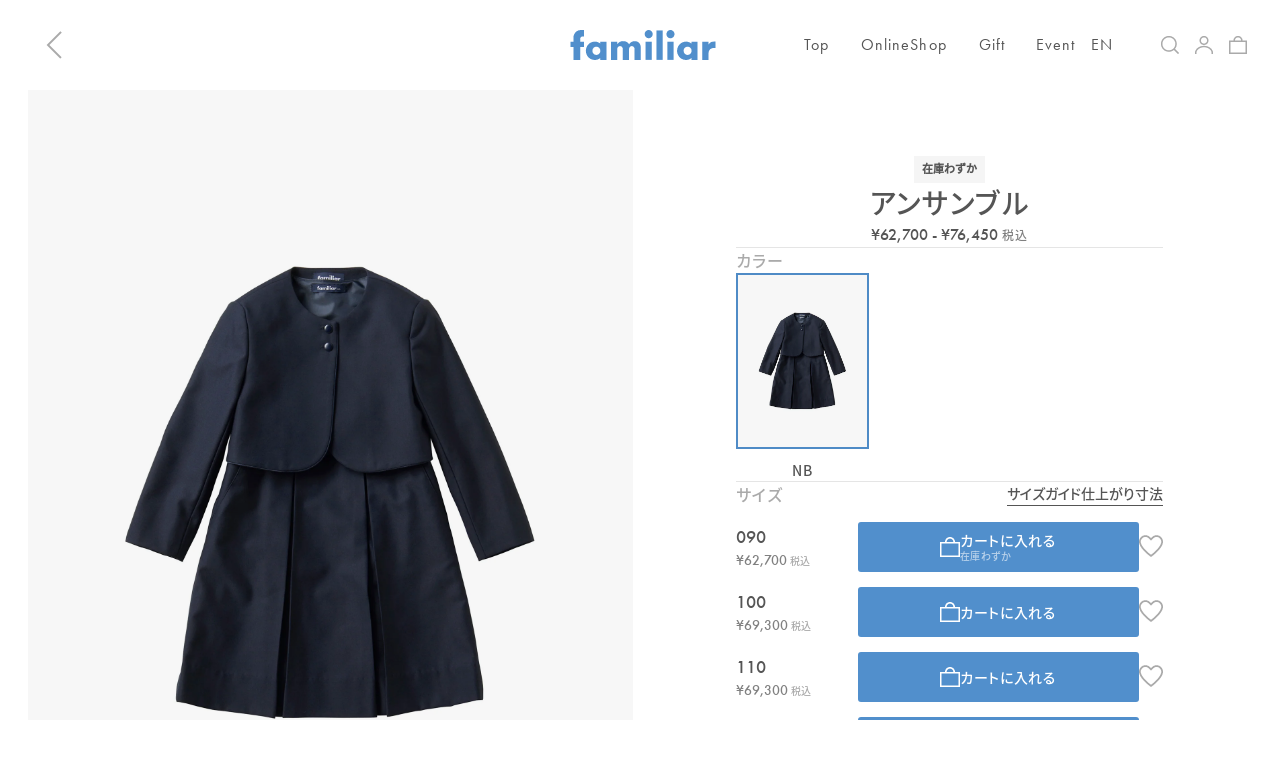

--- FILE ---
content_type: text/html; charset=utf-8
request_url: https://familiar.co.jp/products/230206?_pos=29&_fid=1f4957043&_ss=c
body_size: 55702
content:
<!doctype html>
<html class='no-js' lang='ja'>
  <head>
    <script type="application/vnd.locksmith+json" data-locksmith>{"version":"v254","locked":false,"initialized":true,"scope":"product","access_granted":true,"access_denied":false,"requires_customer":false,"manual_lock":false,"remote_lock":false,"has_timeout":false,"remote_rendered":null,"hide_resource":false,"hide_links_to_resource":false,"transparent":true,"locks":{"all":[],"opened":[]},"keys":[],"keys_signature":"5d6e3f87fcf772549013bdec42a70017a70f46f753d9281a56b5c84a69f3e872","state":{"template":"product","theme":132247879929,"product":"230206","collection":null,"page":null,"blog":null,"article":null,"app":null},"now":1768961705,"path":"\/products\/230206","locale_root_url":"\/","canonical_url":"https:\/\/familiar.co.jp\/products\/230206","customer_id":null,"customer_id_signature":"5d6e3f87fcf772549013bdec42a70017a70f46f753d9281a56b5c84a69f3e872","cart":null}</script><script data-locksmith>!function(){undefined;!function(){var s=window.Locksmith={},e=document.querySelector('script[type="application/vnd.locksmith+json"]'),n=e&&e.innerHTML;if(s.state={},s.util={},s.loading=!1,n)try{s.state=JSON.parse(n)}catch(d){}if(document.addEventListener&&document.querySelector){var o,i,a,t=[76,79,67,75,83,77,73,84,72,49,49],c=function(){i=t.slice(0)},l="style",r=function(e){e&&27!==e.keyCode&&"click"!==e.type||(document.removeEventListener("keydown",r),document.removeEventListener("click",r),o&&document.body.removeChild(o),o=null)};c(),document.addEventListener("keyup",function(e){if(e.keyCode===i[0]){if(clearTimeout(a),i.shift(),0<i.length)return void(a=setTimeout(c,1e3));c(),r(),(o=document.createElement("div"))[l].width="50%",o[l].maxWidth="1000px",o[l].height="85%",o[l].border="1px rgba(0, 0, 0, 0.2) solid",o[l].background="rgba(255, 255, 255, 0.99)",o[l].borderRadius="4px",o[l].position="fixed",o[l].top="50%",o[l].left="50%",o[l].transform="translateY(-50%) translateX(-50%)",o[l].boxShadow="0 2px 5px rgba(0, 0, 0, 0.3), 0 0 100vh 100vw rgba(0, 0, 0, 0.5)",o[l].zIndex="2147483645";var t=document.createElement("textarea");t.value=JSON.stringify(JSON.parse(n),null,2),t[l].border="none",t[l].display="block",t[l].boxSizing="border-box",t[l].width="100%",t[l].height="100%",t[l].background="transparent",t[l].padding="22px",t[l].fontFamily="monospace",t[l].fontSize="14px",t[l].color="#333",t[l].resize="none",t[l].outline="none",t.readOnly=!0,o.appendChild(t),document.body.appendChild(o),t.addEventListener("click",function(e){e.stopImmediatePropagation()}),t.select(),document.addEventListener("keydown",r),document.addEventListener("click",r)}})}s.isEmbedded=-1!==window.location.search.indexOf("_ab=0&_fd=0&_sc=1"),s.path=s.state.path||window.location.pathname,s.basePath=s.state.locale_root_url.concat("/apps/locksmith").replace(/^\/\//,"/"),s.reloading=!1,s.util.console=window.console||{log:function(){},error:function(){}},s.util.makeUrl=function(e,t){var n,o=s.basePath+e,i=[],a=s.cache();for(n in a)i.push(n+"="+encodeURIComponent(a[n]));for(n in t)i.push(n+"="+encodeURIComponent(t[n]));return s.state.customer_id&&(i.push("customer_id="+encodeURIComponent(s.state.customer_id)),i.push("customer_id_signature="+encodeURIComponent(s.state.customer_id_signature))),o+=(-1===o.indexOf("?")?"?":"&")+i.join("&")},s._initializeCallbacks=[],s.on=function(e,t){if("initialize"!==e)throw'Locksmith.on() currently only supports the "initialize" event';s._initializeCallbacks.push(t)},s.initializeSession=function(e){if(!s.isEmbedded){var t=!1,n=!0,o=!0;(e=e||{}).silent&&(o=n=!(t=!0)),s.ping({silent:t,spinner:n,reload:o,callback:function(){s._initializeCallbacks.forEach(function(e){e()})}})}},s.cache=function(e){var t={};try{var n=function i(e){return(document.cookie.match("(^|; )"+e+"=([^;]*)")||0)[2]};t=JSON.parse(decodeURIComponent(n("locksmith-params")||"{}"))}catch(d){}if(e){for(var o in e)t[o]=e[o];document.cookie="locksmith-params=; expires=Thu, 01 Jan 1970 00:00:00 GMT; path=/",document.cookie="locksmith-params="+encodeURIComponent(JSON.stringify(t))+"; path=/"}return t},s.cache.cart=s.state.cart,s.cache.cartLastSaved=null,s.params=s.cache(),s.util.reload=function(){s.reloading=!0;try{window.location.href=window.location.href.replace(/#.*/,"")}catch(d){s.util.console.error("Preferred reload method failed",d),window.location.reload()}},s.cache.saveCart=function(e){if(!s.cache.cart||s.cache.cart===s.cache.cartLastSaved)return e?e():null;var t=s.cache.cartLastSaved;s.cache.cartLastSaved=s.cache.cart,fetch("/cart/update.js",{method:"POST",headers:{"Content-Type":"application/json",Accept:"application/json"},body:JSON.stringify({attributes:{locksmith:s.cache.cart}})}).then(function(e){if(!e.ok)throw new Error("Cart update failed: "+e.status);return e.json()}).then(function(){e&&e()})["catch"](function(e){if(s.cache.cartLastSaved=t,!s.reloading)throw e})},s.util.spinnerHTML='<style>body{background:#FFF}@keyframes spin{from{transform:rotate(0deg)}to{transform:rotate(360deg)}}#loading{display:flex;width:100%;height:50vh;color:#777;align-items:center;justify-content:center}#loading .spinner{display:block;animation:spin 600ms linear infinite;position:relative;width:50px;height:50px}#loading .spinner-ring{stroke:currentColor;stroke-dasharray:100%;stroke-width:2px;stroke-linecap:round;fill:none}</style><div id="loading"><div class="spinner"><svg width="100%" height="100%"><svg preserveAspectRatio="xMinYMin"><circle class="spinner-ring" cx="50%" cy="50%" r="45%"></circle></svg></svg></div></div>',s.util.clobberBody=function(e){document.body.innerHTML=e},s.util.clobberDocument=function(e){e.responseText&&(e=e.responseText),document.documentElement&&document.removeChild(document.documentElement);var t=document.open("text/html","replace");t.writeln(e),t.close(),setTimeout(function(){var e=t.querySelector("[autofocus]");e&&e.focus()},100)},s.util.serializeForm=function(e){if(e&&"FORM"===e.nodeName){var t,n,o={};for(t=e.elements.length-1;0<=t;t-=1)if(""!==e.elements[t].name)switch(e.elements[t].nodeName){case"INPUT":switch(e.elements[t].type){default:case"text":case"hidden":case"password":case"button":case"reset":case"submit":o[e.elements[t].name]=e.elements[t].value;break;case"checkbox":case"radio":e.elements[t].checked&&(o[e.elements[t].name]=e.elements[t].value);break;case"file":}break;case"TEXTAREA":o[e.elements[t].name]=e.elements[t].value;break;case"SELECT":switch(e.elements[t].type){case"select-one":o[e.elements[t].name]=e.elements[t].value;break;case"select-multiple":for(n=e.elements[t].options.length-1;0<=n;n-=1)e.elements[t].options[n].selected&&(o[e.elements[t].name]=e.elements[t].options[n].value)}break;case"BUTTON":switch(e.elements[t].type){case"reset":case"submit":case"button":o[e.elements[t].name]=e.elements[t].value}}return o}},s.util.on=function(e,a,s,t){t=t||document;var c="locksmith-"+e+a,n=function(e){var t=e.target,n=e.target.parentElement,o=t&&t.className&&(t.className.baseVal||t.className)||"",i=n&&n.className&&(n.className.baseVal||n.className)||"";("string"==typeof o&&-1!==o.split(/\s+/).indexOf(a)||"string"==typeof i&&-1!==i.split(/\s+/).indexOf(a))&&!e[c]&&(e[c]=!0,s(e))};t.attachEvent?t.attachEvent(e,n):t.addEventListener(e,n,!1)},s.util.enableActions=function(e){s.util.on("click","locksmith-action",function(e){e.preventDefault();var t=e.target;t.dataset.confirmWith&&!confirm(t.dataset.confirmWith)||(t.disabled=!0,t.innerText=t.dataset.disableWith,s.post("/action",t.dataset.locksmithParams,{spinner:!1,type:"text",success:function(e){(e=JSON.parse(e.responseText)).message&&alert(e.message),s.util.reload()}}))},e)},s.util.inject=function(e,t){var n=["data","locksmith","append"];if(-1!==t.indexOf(n.join("-"))){var o=document.createElement("div");o.innerHTML=t,e.appendChild(o)}else e.innerHTML=t;var i,a,s=e.querySelectorAll("script");for(a=0;a<s.length;++a){i=s[a];var c=document.createElement("script");if(i.type&&(c.type=i.type),i.src)c.src=i.src;else{var l=document.createTextNode(i.innerHTML);c.appendChild(l)}e.appendChild(c)}var r=e.querySelector("[autofocus]");r&&r.focus()},s.post=function(e,t,n){!1!==(n=n||{}).spinner&&s.util.clobberBody(s.util.spinnerHTML);var o={};n.container===document?(o.layout=1,n.success=function(e){s.util.clobberDocument(e)}):n.container&&(o.layout=0,n.success=function(e){var t=document.getElementById(n.container);s.util.inject(t,e),t.id===t.firstChild.id&&t.parentElement.replaceChild(t.firstChild,t)}),n.form_type&&(t.form_type=n.form_type),n.include_layout_classes!==undefined&&(t.include_layout_classes=n.include_layout_classes),n.lock_id!==undefined&&(t.lock_id=n.lock_id),s.loading=!0;var i=s.util.makeUrl(e,o),a="json"===n.type||"text"===n.type;fetch(i,{method:"POST",headers:{"Content-Type":"application/json",Accept:a?"application/json":"text/html"},body:JSON.stringify(t)}).then(function(e){if(!e.ok)throw new Error("Request failed: "+e.status);return e.text()}).then(function(e){var t=n.success||s.util.clobberDocument;t(a?{responseText:e}:e)})["catch"](function(e){if(!s.reloading)if("dashboard.weglot.com"!==window.location.host){if(!n.silent)throw alert("Something went wrong! Please refresh and try again."),e;console.error(e)}else console.error(e)})["finally"](function(){s.loading=!1})},s.postResource=function(e,t){e.path=s.path,e.search=window.location.search,e.state=s.state,e.passcode&&(e.passcode=e.passcode.trim()),e.email&&(e.email=e.email.trim()),e.state.cart=s.cache.cart,e.locksmith_json=s.jsonTag,e.locksmith_json_signature=s.jsonTagSignature,s.post("/resource",e,t)},s.ping=function(e){if(!s.isEmbedded){e=e||{};s.post("/ping",{path:s.path,search:window.location.search,state:s.state},{spinner:!!e.spinner,silent:"undefined"==typeof e.silent||e.silent,type:"text",success:function(e){e&&e.responseText?(e=JSON.parse(e.responseText)).messages&&0<e.messages.length&&s.showMessages(e.messages):console.error("[Locksmith] Invalid result in ping callback:",e)}})}},s.timeoutMonitor=function(){var e=s.cache.cart;s.ping({callback:function(){e!==s.cache.cart||setTimeout(function(){s.timeoutMonitor()},6e4)}})},s.showMessages=function(e){var t=document.createElement("div");t.style.position="fixed",t.style.left=0,t.style.right=0,t.style.bottom="-50px",t.style.opacity=0,t.style.background="#191919",t.style.color="#ddd",t.style.transition="bottom 0.2s, opacity 0.2s",t.style.zIndex=999999,t.innerHTML="        <style>          .locksmith-ab .locksmith-b { display: none; }          .locksmith-ab.toggled .locksmith-b { display: flex; }          .locksmith-ab.toggled .locksmith-a { display: none; }          .locksmith-flex { display: flex; flex-wrap: wrap; justify-content: space-between; align-items: center; padding: 10px 20px; }          .locksmith-message + .locksmith-message { border-top: 1px #555 solid; }          .locksmith-message a { color: inherit; font-weight: bold; }          .locksmith-message a:hover { color: inherit; opacity: 0.8; }          a.locksmith-ab-toggle { font-weight: inherit; text-decoration: underline; }          .locksmith-text { flex-grow: 1; }          .locksmith-cta { flex-grow: 0; text-align: right; }          .locksmith-cta button { transform: scale(0.8); transform-origin: left; }          .locksmith-cta > * { display: block; }          .locksmith-cta > * + * { margin-top: 10px; }          .locksmith-message a.locksmith-close { flex-grow: 0; text-decoration: none; margin-left: 15px; font-size: 30px; font-family: monospace; display: block; padding: 2px 10px; }                    @media screen and (max-width: 600px) {            .locksmith-wide-only { display: none !important; }            .locksmith-flex { padding: 0 15px; }            .locksmith-flex > * { margin-top: 5px; margin-bottom: 5px; }            .locksmith-cta { text-align: left; }          }                    @media screen and (min-width: 601px) {            .locksmith-narrow-only { display: none !important; }          }        </style>      "+e.map(function(e){return'<div class="locksmith-message">'+e+"</div>"}).join(""),document.body.appendChild(t),document.body.style.position="relative",document.body.parentElement.style.paddingBottom=t.offsetHeight+"px",setTimeout(function(){t.style.bottom=0,t.style.opacity=1},50),s.util.on("click","locksmith-ab-toggle",function(e){e.preventDefault();for(var t=e.target.parentElement;-1===t.className.split(" ").indexOf("locksmith-ab");)t=t.parentElement;-1!==t.className.split(" ").indexOf("toggled")?t.className=t.className.replace("toggled",""):t.className=t.className+" toggled"}),s.util.enableActions(t)}}()}();</script>
      <script data-locksmith>Locksmith.cache.cart=null</script>

  <script data-locksmith>Locksmith.jsonTag="{\"version\":\"v254\",\"locked\":false,\"initialized\":true,\"scope\":\"product\",\"access_granted\":true,\"access_denied\":false,\"requires_customer\":false,\"manual_lock\":false,\"remote_lock\":false,\"has_timeout\":false,\"remote_rendered\":null,\"hide_resource\":false,\"hide_links_to_resource\":false,\"transparent\":true,\"locks\":{\"all\":[],\"opened\":[]},\"keys\":[],\"keys_signature\":\"5d6e3f87fcf772549013bdec42a70017a70f46f753d9281a56b5c84a69f3e872\",\"state\":{\"template\":\"product\",\"theme\":132247879929,\"product\":\"230206\",\"collection\":null,\"page\":null,\"blog\":null,\"article\":null,\"app\":null},\"now\":1768961705,\"path\":\"\\\/products\\\/230206\",\"locale_root_url\":\"\\\/\",\"canonical_url\":\"https:\\\/\\\/familiar.co.jp\\\/products\\\/230206\",\"customer_id\":null,\"customer_id_signature\":\"5d6e3f87fcf772549013bdec42a70017a70f46f753d9281a56b5c84a69f3e872\",\"cart\":null}";Locksmith.jsonTagSignature="310199e984822f253305485943315851ba5e05ccc47db92983194eb1dddadce1"</script>
    <meta charset='utf-8'>
    <meta http-equiv='X-UA-Compatible' content='IE=edge'>
    <meta name='viewport' content='width=device-width,initial-scale=1,maximum-scale=1.0, user-scalable=0'>
    <meta name='theme-color' content=''>
    <link rel='canonical' href='https://familiar.co.jp/products/230206'>
    <link rel='preconnect' href='https://cdn.shopify.com' crossorigin><link rel='icon' type='image/png' href='//familiar.co.jp/cdn/shop/files/190362311-36c1d8d2-6c9b-4e6b-a8ac-76b71879ad42.jpg?crop=center&height=32&v=1666199549&width=32'><link rel='preconnect' href='https://fonts.shopifycdn.com' crossorigin><title>
      アンサンブル｜ファミリア公式オンラインショップ
 | ファミリア公式サイト</title><meta name='description' content='しっかりとした生地感と光沢感を併せ持つウールタッサー素材を使用したアンサンブル。90・100・110・120・130サイズ展開。刺しゅうのないシンプルなデザインです。卒業式・フォーマル・お受験。両脇ポケット。丈直し可能。ファミリア公式オンラインショップにて好評発売中。'>
    

    

<meta property="og:site_name" content="ファミリア公式サイト">
<meta property="og:url" content="https://familiar.co.jp/products/230206">

<meta property="og:title" content="アンサンブル｜ファミリア公式オンラインショップ | ファミリア公式サイト">

<meta property="og:type" content="product">
<meta property="og:description" content="しっかりとした生地感と光沢感を併せ持つウールタッサー素材を使用したアンサンブル。90・100・110・120・130サイズ展開。刺しゅうのないシンプルなデザインです。卒業式・フォーマル・お受験。両脇ポケット。丈直し可能。ファミリア公式オンラインショップにて好評発売中。">

<meta property="og:image" content="http://familiar.co.jp/cdn/shop/files/230206_01.jpg?v=1688516032&width=1200">
<meta property="og:image:secure_url" content="https://familiar.co.jp/cdn/shop/files/230206_01.jpg?v=1688516032&width=1200">
<meta name="twitter:image" content="http://familiar.co.jp/cdn/shop/files/230206_01.jpg?v=1688516032&width=1200">
<meta property="og:price:amount" content="62,700">
<meta property="og:price:currency" content="JPY">
<meta name="twitter:site" content="@https://x.com/familiar_jp"><meta name="twitter:card" content="summary_large_image">

<meta name="twitter:title" content="アンサンブル｜ファミリア公式オンラインショップ | ファミリア公式サイト">

<meta name="twitter:description" content="しっかりとした生地感と光沢感を併せ持つウールタッサー素材を使用したアンサンブル。90・100・110・120・130サイズ展開。刺しゅうのないシンプルなデザインです。卒業式・フォーマル・お受験。両脇ポケット。丈直し可能。ファミリア公式オンラインショップにて好評発売中。">
<meta name="application-name" content="&nbsp;" />
<link rel="apple-touch-icon"  sizes="180x180"  href="//familiar.co.jp/cdn/shop/files/190362311-36c1d8d2-6c9b-4e6b-a8ac-76b71879ad42.jpg?crop=center&height=180&v=1666199549&width=180" />
<link rel="apple-touch-icon-precomposed" href="//familiar.co.jp/cdn/shop/files/190362311-36c1d8d2-6c9b-4e6b-a8ac-76b71879ad42.jpg?crop=center&height=180&v=1666199549&width=180" />

    <link rel='stylesheet' href='https://use.typekit.net/mho1oje.css'>
    <script src="//familiar.co.jp/cdn/shop/t/1/assets/luxon.js?v=121813637550600514541665724363" type="text/javascript"></script>
    <script src='//familiar.co.jp/cdn/shop/t/1/assets/global.js?v=135116476141006970691649050581' defer='defer'></script>
    <script src='//familiar.co.jp/cdn/shop/t/1/assets/bundle.js?v=4033452776474544941764136607' defer></script>
    <script src='//familiar.co.jp/cdn/shop/t/1/assets/vendor.bundle.js?v=76625944460520779481757391677' defer></script>
    <script>window.performance && window.performance.mark && window.performance.mark('shopify.content_for_header.start');</script><meta name="google-site-verification" content="FtBPdxBnEzlNDRaj2f-Wv6-oiZ6V8N96tkXCCvL8T0I">
<meta name="facebook-domain-verification" content="00sv50ogtxw6ort7pxa2fyfv4v5qhi">
<meta id="shopify-digital-wallet" name="shopify-digital-wallet" content="/64036110585/digital_wallets/dialog">
<meta name="shopify-checkout-api-token" content="6ad5849c6aa9e8fb76ee3c5521ca5e4c">
<link rel="alternate" hreflang="x-default" href="https://familiar.co.jp/products/230206">
<link rel="alternate" hreflang="ja-JP" href="https://familiar.co.jp/products/230206">
<link rel="alternate" hreflang="en-JP" href="https://familiar.co.jp/en/products/230206">
<link rel="alternate" type="application/json+oembed" href="https://familiar.co.jp/products/230206.oembed">
<script async="async" src="/checkouts/internal/preloads.js?locale=ja-JP"></script>
<link rel="preconnect" href="https://shop.app" crossorigin="anonymous">
<script async="async" src="https://shop.app/checkouts/internal/preloads.js?locale=ja-JP&shop_id=64036110585" crossorigin="anonymous"></script>
<script id="shopify-features" type="application/json">{"accessToken":"6ad5849c6aa9e8fb76ee3c5521ca5e4c","betas":["rich-media-storefront-analytics"],"domain":"familiar.co.jp","predictiveSearch":false,"shopId":64036110585,"locale":"ja"}</script>
<script>var Shopify = Shopify || {};
Shopify.shop = "familiar-prd.myshopify.com";
Shopify.locale = "ja";
Shopify.currency = {"active":"JPY","rate":"1.0"};
Shopify.country = "JP";
Shopify.theme = {"name":"Main","id":132247879929,"schema_name":"Dawn","schema_version":"4.0.0","theme_store_id":887,"role":"main"};
Shopify.theme.handle = "null";
Shopify.theme.style = {"id":null,"handle":null};
Shopify.cdnHost = "familiar.co.jp/cdn";
Shopify.routes = Shopify.routes || {};
Shopify.routes.root = "/";</script>
<script type="module">!function(o){(o.Shopify=o.Shopify||{}).modules=!0}(window);</script>
<script>!function(o){function n(){var o=[];function n(){o.push(Array.prototype.slice.apply(arguments))}return n.q=o,n}var t=o.Shopify=o.Shopify||{};t.loadFeatures=n(),t.autoloadFeatures=n()}(window);</script>
<script>
  window.ShopifyPay = window.ShopifyPay || {};
  window.ShopifyPay.apiHost = "shop.app\/pay";
  window.ShopifyPay.redirectState = null;
</script>
<script id="shop-js-analytics" type="application/json">{"pageType":"product"}</script>
<script defer="defer" async type="module" src="//familiar.co.jp/cdn/shopifycloud/shop-js/modules/v2/client.init-shop-cart-sync_CZKilf07.ja.esm.js"></script>
<script defer="defer" async type="module" src="//familiar.co.jp/cdn/shopifycloud/shop-js/modules/v2/chunk.common_rlhnONO2.esm.js"></script>
<script type="module">
  await import("//familiar.co.jp/cdn/shopifycloud/shop-js/modules/v2/client.init-shop-cart-sync_CZKilf07.ja.esm.js");
await import("//familiar.co.jp/cdn/shopifycloud/shop-js/modules/v2/chunk.common_rlhnONO2.esm.js");

  window.Shopify.SignInWithShop?.initShopCartSync?.({"fedCMEnabled":true,"windoidEnabled":true});

</script>
<script>
  window.Shopify = window.Shopify || {};
  if (!window.Shopify.featureAssets) window.Shopify.featureAssets = {};
  window.Shopify.featureAssets['shop-js'] = {"shop-cart-sync":["modules/v2/client.shop-cart-sync_BwCHLH8C.ja.esm.js","modules/v2/chunk.common_rlhnONO2.esm.js"],"init-fed-cm":["modules/v2/client.init-fed-cm_CQXj6EwP.ja.esm.js","modules/v2/chunk.common_rlhnONO2.esm.js"],"shop-button":["modules/v2/client.shop-button_B7JE2zCc.ja.esm.js","modules/v2/chunk.common_rlhnONO2.esm.js"],"init-windoid":["modules/v2/client.init-windoid_DQ9csUH7.ja.esm.js","modules/v2/chunk.common_rlhnONO2.esm.js"],"shop-cash-offers":["modules/v2/client.shop-cash-offers_DxEVlT9h.ja.esm.js","modules/v2/chunk.common_rlhnONO2.esm.js","modules/v2/chunk.modal_BI56FOb0.esm.js"],"shop-toast-manager":["modules/v2/client.shop-toast-manager_BE8_-kNb.ja.esm.js","modules/v2/chunk.common_rlhnONO2.esm.js"],"init-shop-email-lookup-coordinator":["modules/v2/client.init-shop-email-lookup-coordinator_BgbPPTAQ.ja.esm.js","modules/v2/chunk.common_rlhnONO2.esm.js"],"pay-button":["modules/v2/client.pay-button_hoKCMeMC.ja.esm.js","modules/v2/chunk.common_rlhnONO2.esm.js"],"avatar":["modules/v2/client.avatar_BTnouDA3.ja.esm.js"],"init-shop-cart-sync":["modules/v2/client.init-shop-cart-sync_CZKilf07.ja.esm.js","modules/v2/chunk.common_rlhnONO2.esm.js"],"shop-login-button":["modules/v2/client.shop-login-button_BXDQHqjj.ja.esm.js","modules/v2/chunk.common_rlhnONO2.esm.js","modules/v2/chunk.modal_BI56FOb0.esm.js"],"init-customer-accounts-sign-up":["modules/v2/client.init-customer-accounts-sign-up_C3NeUvFd.ja.esm.js","modules/v2/client.shop-login-button_BXDQHqjj.ja.esm.js","modules/v2/chunk.common_rlhnONO2.esm.js","modules/v2/chunk.modal_BI56FOb0.esm.js"],"init-shop-for-new-customer-accounts":["modules/v2/client.init-shop-for-new-customer-accounts_D-v2xi0b.ja.esm.js","modules/v2/client.shop-login-button_BXDQHqjj.ja.esm.js","modules/v2/chunk.common_rlhnONO2.esm.js","modules/v2/chunk.modal_BI56FOb0.esm.js"],"init-customer-accounts":["modules/v2/client.init-customer-accounts_Cciaq_Mb.ja.esm.js","modules/v2/client.shop-login-button_BXDQHqjj.ja.esm.js","modules/v2/chunk.common_rlhnONO2.esm.js","modules/v2/chunk.modal_BI56FOb0.esm.js"],"shop-follow-button":["modules/v2/client.shop-follow-button_CM9l58Wl.ja.esm.js","modules/v2/chunk.common_rlhnONO2.esm.js","modules/v2/chunk.modal_BI56FOb0.esm.js"],"lead-capture":["modules/v2/client.lead-capture_oVhdpGxe.ja.esm.js","modules/v2/chunk.common_rlhnONO2.esm.js","modules/v2/chunk.modal_BI56FOb0.esm.js"],"checkout-modal":["modules/v2/client.checkout-modal_BbgmKIDX.ja.esm.js","modules/v2/chunk.common_rlhnONO2.esm.js","modules/v2/chunk.modal_BI56FOb0.esm.js"],"shop-login":["modules/v2/client.shop-login_BRorRhgW.ja.esm.js","modules/v2/chunk.common_rlhnONO2.esm.js","modules/v2/chunk.modal_BI56FOb0.esm.js"],"payment-terms":["modules/v2/client.payment-terms_Ba4TR13R.ja.esm.js","modules/v2/chunk.common_rlhnONO2.esm.js","modules/v2/chunk.modal_BI56FOb0.esm.js"]};
</script>
<script>(function() {
  var isLoaded = false;
  function asyncLoad() {
    if (isLoaded) return;
    isLoaded = true;
    var urls = ["https:\/\/cdn.weglot.com\/weglot_script_tag.js?shop=familiar-prd.myshopify.com","https:\/\/cax.channel.io\/shopify\/plugins\/fc382092-0c76-463a-8fe5-1e0aac002172.js?shop=familiar-prd.myshopify.com","https:\/\/r3-t.trackedlink.net\/_dmspt.js?shop=familiar-prd.myshopify.com","https:\/\/r3-t.trackedlink.net\/shopify\/ddgtag.js?shop=familiar-prd.myshopify.com","https:\/\/na.shgcdn3.com\/pixel-collector.js?shop=familiar-prd.myshopify.com"];
    for (var i = 0; i < urls.length; i++) {
      var s = document.createElement('script');
      s.type = 'text/javascript';
      s.async = true;
      s.src = urls[i];
      var x = document.getElementsByTagName('script')[0];
      x.parentNode.insertBefore(s, x);
    }
  };
  if(window.attachEvent) {
    window.attachEvent('onload', asyncLoad);
  } else {
    window.addEventListener('load', asyncLoad, false);
  }
})();</script>
<script id="__st">var __st={"a":64036110585,"offset":32400,"reqid":"dd2ce8d1-a8a1-4773-a5fe-c8999396f573-1768961704","pageurl":"familiar.co.jp\/products\/230206?_pos=29\u0026_fid=1f4957043\u0026_ss=c","u":"e2e12950851d","p":"product","rtyp":"product","rid":7877953519865};</script>
<script>window.ShopifyPaypalV4VisibilityTracking = true;</script>
<script id="captcha-bootstrap">!function(){'use strict';const t='contact',e='account',n='new_comment',o=[[t,t],['blogs',n],['comments',n],[t,'customer']],c=[[e,'customer_login'],[e,'guest_login'],[e,'recover_customer_password'],[e,'create_customer']],r=t=>t.map((([t,e])=>`form[action*='/${t}']:not([data-nocaptcha='true']) input[name='form_type'][value='${e}']`)).join(','),a=t=>()=>t?[...document.querySelectorAll(t)].map((t=>t.form)):[];function s(){const t=[...o],e=r(t);return a(e)}const i='password',u='form_key',d=['recaptcha-v3-token','g-recaptcha-response','h-captcha-response',i],f=()=>{try{return window.sessionStorage}catch{return}},m='__shopify_v',_=t=>t.elements[u];function p(t,e,n=!1){try{const o=window.sessionStorage,c=JSON.parse(o.getItem(e)),{data:r}=function(t){const{data:e,action:n}=t;return t[m]||n?{data:e,action:n}:{data:t,action:n}}(c);for(const[e,n]of Object.entries(r))t.elements[e]&&(t.elements[e].value=n);n&&o.removeItem(e)}catch(o){console.error('form repopulation failed',{error:o})}}const l='form_type',E='cptcha';function T(t){t.dataset[E]=!0}const w=window,h=w.document,L='Shopify',v='ce_forms',y='captcha';let A=!1;((t,e)=>{const n=(g='f06e6c50-85a8-45c8-87d0-21a2b65856fe',I='https://cdn.shopify.com/shopifycloud/storefront-forms-hcaptcha/ce_storefront_forms_captcha_hcaptcha.v1.5.2.iife.js',D={infoText:'hCaptchaによる保護',privacyText:'プライバシー',termsText:'利用規約'},(t,e,n)=>{const o=w[L][v],c=o.bindForm;if(c)return c(t,g,e,D).then(n);var r;o.q.push([[t,g,e,D],n]),r=I,A||(h.body.append(Object.assign(h.createElement('script'),{id:'captcha-provider',async:!0,src:r})),A=!0)});var g,I,D;w[L]=w[L]||{},w[L][v]=w[L][v]||{},w[L][v].q=[],w[L][y]=w[L][y]||{},w[L][y].protect=function(t,e){n(t,void 0,e),T(t)},Object.freeze(w[L][y]),function(t,e,n,w,h,L){const[v,y,A,g]=function(t,e,n){const i=e?o:[],u=t?c:[],d=[...i,...u],f=r(d),m=r(i),_=r(d.filter((([t,e])=>n.includes(e))));return[a(f),a(m),a(_),s()]}(w,h,L),I=t=>{const e=t.target;return e instanceof HTMLFormElement?e:e&&e.form},D=t=>v().includes(t);t.addEventListener('submit',(t=>{const e=I(t);if(!e)return;const n=D(e)&&!e.dataset.hcaptchaBound&&!e.dataset.recaptchaBound,o=_(e),c=g().includes(e)&&(!o||!o.value);(n||c)&&t.preventDefault(),c&&!n&&(function(t){try{if(!f())return;!function(t){const e=f();if(!e)return;const n=_(t);if(!n)return;const o=n.value;o&&e.removeItem(o)}(t);const e=Array.from(Array(32),(()=>Math.random().toString(36)[2])).join('');!function(t,e){_(t)||t.append(Object.assign(document.createElement('input'),{type:'hidden',name:u})),t.elements[u].value=e}(t,e),function(t,e){const n=f();if(!n)return;const o=[...t.querySelectorAll(`input[type='${i}']`)].map((({name:t})=>t)),c=[...d,...o],r={};for(const[a,s]of new FormData(t).entries())c.includes(a)||(r[a]=s);n.setItem(e,JSON.stringify({[m]:1,action:t.action,data:r}))}(t,e)}catch(e){console.error('failed to persist form',e)}}(e),e.submit())}));const S=(t,e)=>{t&&!t.dataset[E]&&(n(t,e.some((e=>e===t))),T(t))};for(const o of['focusin','change'])t.addEventListener(o,(t=>{const e=I(t);D(e)&&S(e,y())}));const B=e.get('form_key'),M=e.get(l),P=B&&M;t.addEventListener('DOMContentLoaded',(()=>{const t=y();if(P)for(const e of t)e.elements[l].value===M&&p(e,B);[...new Set([...A(),...v().filter((t=>'true'===t.dataset.shopifyCaptcha))])].forEach((e=>S(e,t)))}))}(h,new URLSearchParams(w.location.search),n,t,e,['guest_login'])})(!0,!0)}();</script>
<script integrity="sha256-4kQ18oKyAcykRKYeNunJcIwy7WH5gtpwJnB7kiuLZ1E=" data-source-attribution="shopify.loadfeatures" defer="defer" src="//familiar.co.jp/cdn/shopifycloud/storefront/assets/storefront/load_feature-a0a9edcb.js" crossorigin="anonymous"></script>
<script crossorigin="anonymous" defer="defer" src="//familiar.co.jp/cdn/shopifycloud/storefront/assets/shopify_pay/storefront-65b4c6d7.js?v=20250812"></script>
<script data-source-attribution="shopify.dynamic_checkout.dynamic.init">var Shopify=Shopify||{};Shopify.PaymentButton=Shopify.PaymentButton||{isStorefrontPortableWallets:!0,init:function(){window.Shopify.PaymentButton.init=function(){};var t=document.createElement("script");t.src="https://familiar.co.jp/cdn/shopifycloud/portable-wallets/latest/portable-wallets.ja.js",t.type="module",document.head.appendChild(t)}};
</script>
<script data-source-attribution="shopify.dynamic_checkout.buyer_consent">
  function portableWalletsHideBuyerConsent(e){var t=document.getElementById("shopify-buyer-consent"),n=document.getElementById("shopify-subscription-policy-button");t&&n&&(t.classList.add("hidden"),t.setAttribute("aria-hidden","true"),n.removeEventListener("click",e))}function portableWalletsShowBuyerConsent(e){var t=document.getElementById("shopify-buyer-consent"),n=document.getElementById("shopify-subscription-policy-button");t&&n&&(t.classList.remove("hidden"),t.removeAttribute("aria-hidden"),n.addEventListener("click",e))}window.Shopify?.PaymentButton&&(window.Shopify.PaymentButton.hideBuyerConsent=portableWalletsHideBuyerConsent,window.Shopify.PaymentButton.showBuyerConsent=portableWalletsShowBuyerConsent);
</script>
<script data-source-attribution="shopify.dynamic_checkout.cart.bootstrap">document.addEventListener("DOMContentLoaded",(function(){function t(){return document.querySelector("shopify-accelerated-checkout-cart, shopify-accelerated-checkout")}if(t())Shopify.PaymentButton.init();else{new MutationObserver((function(e,n){t()&&(Shopify.PaymentButton.init(),n.disconnect())})).observe(document.body,{childList:!0,subtree:!0})}}));
</script>
<link id="shopify-accelerated-checkout-styles" rel="stylesheet" media="screen" href="https://familiar.co.jp/cdn/shopifycloud/portable-wallets/latest/accelerated-checkout-backwards-compat.css" crossorigin="anonymous">
<style id="shopify-accelerated-checkout-cart">
        #shopify-buyer-consent {
  margin-top: 1em;
  display: inline-block;
  width: 100%;
}

#shopify-buyer-consent.hidden {
  display: none;
}

#shopify-subscription-policy-button {
  background: none;
  border: none;
  padding: 0;
  text-decoration: underline;
  font-size: inherit;
  cursor: pointer;
}

#shopify-subscription-policy-button::before {
  box-shadow: none;
}

      </style>
<script id="sections-script" data-sections="product-recommendations" defer="defer" src="//familiar.co.jp/cdn/shop/t/1/compiled_assets/scripts.js?v=27446"></script>
<script>window.performance && window.performance.mark && window.performance.mark('shopify.content_for_header.end');</script>


    <style data-shopify>
      @font-face {
        font-family: Noto Sans JP;
        font-style: normal;
        font-display: swap;
        font-weight: 400;
        src: url(//familiar.co.jp/cdn/shop/t/1/assets/noto-sans-jp-japanese-400-normal.woff2?v=172421730920155573421665724367) format("woff2")
      }
      @font-face {
        font-family: Noto Sans JP;
        font-style: normal;
        font-display: swap;
        font-weight: 500;
        src: url(//familiar.co.jp/cdn/shop/t/1/assets/noto-sans-jp-japanese-500-normal.woff2?v=84394287804231007531665724367) format("woff2")
      }

      
        @font-face {
  font-family: Jost;
  font-weight: 400;
  font-style: normal;
  font-display: swap;
  src: url("//familiar.co.jp/cdn/fonts/jost/jost_n4.d47a1b6347ce4a4c9f437608011273009d91f2b7.woff2") format("woff2"),
       url("//familiar.co.jp/cdn/fonts/jost/jost_n4.791c46290e672b3f85c3d1c651ef2efa3819eadd.woff") format("woff");
}

        @font-face {
  font-family: Jost;
  font-weight: 700;
  font-style: normal;
  font-display: swap;
  src: url("//familiar.co.jp/cdn/fonts/jost/jost_n7.921dc18c13fa0b0c94c5e2517ffe06139c3615a3.woff2") format("woff2"),
       url("//familiar.co.jp/cdn/fonts/jost/jost_n7.cbfc16c98c1e195f46c536e775e4e959c5f2f22b.woff") format("woff");
}

        @font-face {
  font-family: Jost;
  font-weight: 400;
  font-style: italic;
  font-display: swap;
  src: url("//familiar.co.jp/cdn/fonts/jost/jost_i4.b690098389649750ada222b9763d55796c5283a5.woff2") format("woff2"),
       url("//familiar.co.jp/cdn/fonts/jost/jost_i4.fd766415a47e50b9e391ae7ec04e2ae25e7e28b0.woff") format("woff");
}

        @font-face {
  font-family: Jost;
  font-weight: 700;
  font-style: italic;
  font-display: swap;
  src: url("//familiar.co.jp/cdn/fonts/jost/jost_i7.d8201b854e41e19d7ed9b1a31fe4fe71deea6d3f.woff2") format("woff2"),
       url("//familiar.co.jp/cdn/fonts/jost/jost_i7.eae515c34e26b6c853efddc3fc0c552e0de63757.woff") format("woff");
}

        @font-face {
  font-family: Jost;
  font-weight: 400;
  font-style: normal;
  font-display: swap;
  src: url("//familiar.co.jp/cdn/fonts/jost/jost_n4.d47a1b6347ce4a4c9f437608011273009d91f2b7.woff2") format("woff2"),
       url("//familiar.co.jp/cdn/fonts/jost/jost_n4.791c46290e672b3f85c3d1c651ef2efa3819eadd.woff") format("woff");
}

      
      :root {
        
          --font-body-family: Jost, sans-serif;
        
        --font-body-style: normal;
        --font-body-weight: 400;
        
        --font-heading-family: Jost, sans-serif;
        
        --font-heading-style: normal;
        --font-heading-weight: 400;

        --font-body-scale: 1.0;
        --font-heading-scale: 1.0;

        --color-base-text: 18, 18, 18;
        --color-shadow: 18, 18, 18;
        --color-base-background-1: 255, 255, 255;
        --color-base-background-2: 243, 243, 243;
        --color-base-solid-button-labels: 255, 255, 255;
        --color-base-outline-button-labels: 18, 18, 18;
        --color-base-accent-1: 18, 18, 18;
        --color-base-accent-2: 51, 79, 180;
        --payment-terms-background-color: #FFFFFF;

        --gradient-base-background-1: #FFFFFF;
        --gradient-base-background-2: #F3F3F3;
        --gradient-base-accent-1: #121212;
        --gradient-base-accent-2: #334FB4;

        --media-padding: px;
        --media-border-opacity: 0.05;
        --media-border-width: 1px;
        --media-radius: 0px;
        --media-shadow-opacity: 0.0;
        --media-shadow-horizontal-offset: 0px;
        --media-shadow-vertical-offset: 0px;
        --media-shadow-blur-radius: 0px;

        --page-width: 120rem;
        --page-width-margin: 0rem;

        --card-image-padding: 0.0rem;
        --card-corner-radius: 0.0rem;
        --card-text-alignment: left;
        --card-border-width: 0.0rem;
        --card-border-opacity: 0.0;
        --card-shadow-opacity: 0.1;
        --card-shadow-horizontal-offset: 0.0rem;
        --card-shadow-vertical-offset: 0.0rem;
        --card-shadow-blur-radius: 0.0rem;

        --badge-corner-radius: 4.0rem;

        --popup-border-width: 1px;
        --popup-border-opacity: 0.1;
        --popup-corner-radius: 0px;
        --popup-shadow-opacity: 0.0;
        --popup-shadow-horizontal-offset: 0px;
        --popup-shadow-vertical-offset: 0px;
        --popup-shadow-blur-radius: 0px;

        --drawer-border-width: 1px;
        --drawer-border-opacity: 0.1;
        --drawer-shadow-opacity: 0.0;
        --drawer-shadow-horizontal-offset: 0px;
        --drawer-shadow-vertical-offset: 0px;
        --drawer-shadow-blur-radius: 0px;

        --spacing-sections-desktop: 0px;
        --spacing-sections-mobile: 0px;

        --grid-desktop-vertical-spacing: 8px;
        --grid-desktop-horizontal-spacing: 8px;
        --grid-mobile-vertical-spacing: 4px;
        --grid-mobile-horizontal-spacing: 4px;

        --text-boxes-border-opacity: 0.0;
        --text-boxes-border-width: 0px;
        --text-boxes-radius: 0px;
        --text-boxes-shadow-opacity: 0.0;
        --text-boxes-shadow-horizontal-offset: 0px;
        --text-boxes-shadow-vertical-offset: 0px;
        --text-boxes-shadow-blur-radius: 0px;

        --buttons-radius: 0px;
        --buttons-radius-outset: 0px;
        --buttons-border-width: 1px;
        --buttons-border-opacity: 1.0;
        --buttons-shadow-opacity: 0.0;
        --buttons-shadow-horizontal-offset: 0px;
        --buttons-shadow-vertical-offset: 0px;
        --buttons-shadow-blur-radius: 0px;
        --buttons-border-offset: 0px;

        --inputs-radius: 0px;
        --inputs-border-width: 1px;
        --inputs-border-opacity: 0.55;
        --inputs-shadow-opacity: 0.0;
        --inputs-shadow-horizontal-offset: 0px;
        --inputs-margin-offset: 0px;
        --inputs-shadow-vertical-offset: 0px;
        --inputs-shadow-blur-radius: 0px;
        --inputs-radius-outset: 0px;

        --variant-pills-radius: 40px;
        --variant-pills-border-width: 1px;
        --variant-pills-border-opacity: 0.55;
        --variant-pills-shadow-opacity: 0.0;
        --variant-pills-shadow-horizontal-offset: 0px;
        --variant-pills-shadow-vertical-offset: 0px;
        --variant-pills-shadow-blur-radius: 0px;
      }

      *,
      *::before,
      *::after {
        box-sizing: inherit;
      }
    </style>

    <link href="//familiar.co.jp/cdn/shop/t/1/assets/base.css?v=147459714967233434731738552337" rel="stylesheet" type="text/css" media="all" />
    <link href="//familiar.co.jp/cdn/shop/t/1/assets/main.css?v=12939479167198856791753847201" rel="stylesheet" type="text/css" media="all" />
<link rel='preload' as='font' href='//familiar.co.jp/cdn/fonts/jost/jost_n4.d47a1b6347ce4a4c9f437608011273009d91f2b7.woff2' type='font/woff2' crossorigin><link rel='preload' as='font' href='//familiar.co.jp/cdn/fonts/jost/jost_n4.d47a1b6347ce4a4c9f437608011273009d91f2b7.woff2' type='font/woff2' crossorigin><link
        rel='stylesheet'
        href='//familiar.co.jp/cdn/shop/t/1/assets/component-predictive-search.css?v=165644661289088488651649050577'
        media='print'
        onload="this.media='all'"
      ><script>
      document.documentElement.className = document.documentElement.className.replace('no-js', 'js')
      if (Shopify.designMode) {
        document.documentElement.classList.add('shopify-design-mode')
      }
    </script>
    <script src='//ajax.googleapis.com/ajax/libs/jquery/3.5.1/jquery.min.js'></script>
    <script
      type='text/javascript'
      src='https://cdn.jsdelivr.net/npm/jsbarcode@3.11.5/dist/JsBarcode.all.min.js'
    ></script>
    <script src='//familiar.co.jp/cdn/shop/t/1/assets/jquery.autoKana.js?v=163093269673704307421713430357' defer></script>
<script>
      var FAMILIAR = FAMILIAR || {}
      FAMILIAR = {
        templateSuffix: '',
        localeCode: 'ja',
        templateName: 'product',
        localHost: 'familiar.co.jp',
      }
    </script>

    <script>
      window.dataLayer = window.dataLayer || [];
      dataLayer.push({
        'userid': ''
      });
      if (window.location.href.includes('/products'))  {
        let price = 0;
        
          price = 6270000
        
        dataLayer.push({
            ecomm_prodid: '7877953519865',
            ecomm_pagetype: 'fixed',
            ecomm_totalvalue: price * 0.01,
            event: "view_item",
            ecommerce: {
              items: [
               {
                 item_name: 'アンサンブル',
                 item_id: '7877953519865',
                 price: price * 0.01
               }]
            }
        })
      }
    </script>


    
    
      <style>
        #ch-plugin-core #ch-plugin-launcher {
          display: none !important;
        }
      </style>
    
    
<script>
  var shopEpMetafield = {"point_campaign":false,"updated_at":"2026-01-21T02:14:55.706041Z","stealth_mode":false,"point_value":5,"live":true,"currency_value":100,"tier_rules":{"af646cde-4adf-11ed-8e51-827b1e488ab8":{"name":"Default","point_value":5,"currency_value":100,"percentage":5.0,"currency_spent_requirement":0,"free_shipping":false}},"include_tax":false,"percentage":5.0,"point_rules":{"af646cde-4adf-11ed-8e51-827b1e488ab8":{"point_value":5,"currency_value":100,"percentage":5.0,"free_shipping":false}},"reward_currency_value":1,"reward_point_value":1,"reward_rules":{},"shipping_codes":[]};

  if (shopEpMetafield) {
    var easyPointsSession = localStorage.getItem("easyPoints");
    easyPointsSession = easyPointsSession ? JSON.parse(easyPointsSession) : {};

    easyPointsSession.widgetHidden = !shopEpMetafield.widget;
    easyPointsSession.shopMetafieldUpdatedAt = shopEpMetafield.updated_at;

    
      var customerEpMetafield = null;
    

    if (customerEpMetafield) {
      var pointCostTotal = 0;
      easyPointsSession.pointBalance = customerEpMetafield.balance - pointCostTotal;
      easyPointsSession.expirationDate = customerEpMetafield.expiration_date;

      easyPointsSession.customerPointRulePercentage = parseInt(customerEpMetafield.percentage);
      easyPointsSession.customerPointRulePointValue = parseInt(customerEpMetafield.point_value);
      easyPointsSession.customerPointRuleCurrencyValue = parseInt(customerEpMetafield.currency_value);
      easyPointsSession.tierName = customerEpMetafield.tier;

      if (customerEpMetafield.tier_maintenance_data) {
        easyPointsSession.rankMaintenanceData = customerEpMetafield.tier_maintenance_data.maintenance_data;
        easyPointsSession.rankAdvancementData = customerEpMetafield.tier_maintenance_data.advancement_data;
      }

      if (typeof customerEpMetafield.coupon_value === "number" && customerEpMetafield.coupon_value > 0) {
        easyPointsSession.appliedDiscount = customerEpMetafield.coupon_value;
        easyPointsSession.appliedDiscountCurrency = customerEpMetafield.coupon_currency;
      } else {
        delete easyPointsSession.appliedDiscount;
        delete easyPointsSession.appliedDiscountCurrency;
      }
    } else {
      easyPointsSession.customerPointRulePercentage = parseInt(shopEpMetafield.percentage);
      easyPointsSession.customerPointRulePointValue = parseInt(shopEpMetafield.point_value);
      easyPointsSession.customerPointRuleCurrencyValue = parseInt(shopEpMetafield.currency_value);

      delete easyPointsSession.pointBalance;
      delete easyPointsSession.expirationDate;
      delete easyPointsSession.tierName;
      delete easyPointsSession.rankMaintenanceData;
      delete easyPointsSession.rankAdvancementData;
      delete easyPointsSession.appliedDiscount;
      delete easyPointsSession.appliedDiscountCurrency;
    }

    localStorage.setItem("easyPoints", JSON.stringify(easyPointsSession));
  }
</script>

      <link href="//familiar.co.jp/cdn/shop/t/1/assets/easy_points.css?v=71010169501601634521665724322" rel="stylesheet" type="text/css" media="all" />
      <script src="//familiar.co.jp/cdn/shop/t/1/assets/easy_points.js?v=126547074319189305761692270228" type="text/javascript"></script>
<script src="//familiar.co.jp/cdn/shopifycloud/storefront/assets/themes_support/option_selection-b017cd28.js" type="text/javascript"></script>
    <link href="//familiar.co.jp/cdn/shop/t/1/assets/easy_points_integration.css?v=80624135862636770471665724323" rel="stylesheet" type="text/css" media="all" />
    <script src="//familiar.co.jp/cdn/shop/t/1/assets/easy_points_integration.js?v=26894378714621406641670836915" type="text/javascript"></script>
<!-- Switch languages -->
    
    <!----><script src="https://cdn.weglot.com/weglot.min.js"></script>
<script id="has-script-tags">Weglot.initialize({ api_key:"wg_090c20e1160185118145444b3c66a4d52" });</script><!---->


    <script>
      document.addEventListener('DOMContentLoaded', () => {
        const shadowHostSelector = '#ch-plugin-entry > div';
        const chatButtonSelector = 'button > div:nth-of-type(1)';
        const chatImageSelector = '[data-testid="img-custom-btn"] > div';
        const applyStyles = (chatButtonContainer, chatImageCustomButton) => {
          if (chatButtonContainer) {
            chatButtonContainer.style.setProperty('width', '80px', 'important');
            chatButtonContainer.style.setProperty('height', '80px', 'important');
            chatButtonContainer.style.setProperty('border-radius', '50%', 'important');

            if (chatImageCustomButton) {
              chatImageCustomButton.style.setProperty('border-radius', '50%', 'important');
            }

            // Force reflow to ensure the styles are rendered
            chatButtonContainer.style.display = 'none';
            chatButtonContainer.offsetHeight; // Trigger reflow
            chatButtonContainer.style.display = '';
            console.log('Styles reapplied.');
          }
        };

        const observeShadowDOM = () => {
          const shadowHost = document.querySelector(shadowHostSelector);
          
          if (shadowHost && shadowHost.shadowRoot) {
            const shadowRoot = shadowHost.shadowRoot;

            // Monitor changes inside the shadowRoot
            const observer = new MutationObserver(() => {
              const chatButtonContainer = shadowRoot.querySelector(chatButtonSelector);
              const chatImageCustomButton = shadowRoot.querySelector(chatImageSelector);
              applyStyles(chatButtonContainer, chatImageCustomButton);
            });

            observer.observe(shadowRoot, { childList: true, subtree: true });

            // Apply styles immediately if elements are already present
            const chatButtonContainer = shadowRoot.querySelector(chatButtonSelector);
            const chatImageCustomButton = shadowRoot.querySelector(chatImageSelector);
            applyStyles(chatButtonContainer, chatImageCustomButton);
          }
        };

        // Observe DOM for the shadowHost and apply styles dynamically
        const observer = new MutationObserver(() => {
          const shadowHost = document.querySelector(shadowHostSelector);
          if (shadowHost) {
            observeShadowDOM();
            observer.disconnect(); // Stop observing once the shadowHost is found
          }
        });

        observer.observe(document.body, { childList: true, subtree: true });

        // Fallback: ensure styles are applied if observer misses changes
        setTimeout(() => {
          const shadowHost = document.querySelector(shadowHostSelector);
          if (shadowHost) observeShadowDOM();
        }, 2000);
      });
    </script>

  
  

<script type="text/javascript">
  
    window.SHG_CUSTOMER = null;
  
</script>







<!-- BEGIN app block: shopify://apps/tipo-product-auction/blocks/app-embed-block/77eabb13-2cfa-4b28-b113-57ce3d979f51 -->

<script type="text/javascript">
  window.Tipo = window.Tipo || {}
  Tipo.Auction = Tipo.Auction || {}
  Tipo.Auction.currency = "JPY";
  
  
  Tipo.Auction.currency_symbol = "¥";
  

  
    Tipo.Auction.shop = {
      'url': "familiar-prd.myshopify.com",
      'pennies': [],
      'pricing':  {"id":1,"features":{"order":1,"limit_auction":1,"removeCopyright":false}},
      'pricing_id': 1,
      'configuration': {"domain":"familiar.co.jp","iana_timezone":"Asia\/Tokyo","money_format":"¥{{amount_no_decimals}}","currency":"JPY","timezone":"(GMT+09:00) Asia\/Tokyo"},
      'flags': {"auctionCounter":4},
      'settings': {"general":{"hide":{"price":["live","scheduled","expired"],"addToCart":["scheduled","expired","live"],"additionalPaymentButton":["live","scheduled","expired"]},"color":{"main":{"textColor":{"a":1,"b":70,"g":66,"r":61},"background":{"a":1,"b":255,"g":255,"r":255},"headerColor":{"a":1,"b":70,"g":66,"r":61},"badgeHasWonColor":{"a":1,"b":255,"g":255,"r":255},"badgeOutBidColor":{"a":1,"b":255,"g":255,"r":255},"headerBackground":{"a":1,"b":204,"g":143,"r":81},"badgeHasLostColor":{"a":1,"b":255,"g":255,"r":255},"badgeLeadingColor":{"a":1,"b":255,"g":255,"r":255},"badgePendingColor":{"a":1,"b":70,"g":66,"r":61},"badgeHasWonBackground":{"a":1,"b":69,"g":186,"r":33},"badgeOutbidBackground":{"a":1,"b":34,"g":101,"r":242},"badgeHasLostBackground":{"a":1,"b":40,"g":40,"r":219},"badgeLeadingBackground":{"a":1,"b":69,"g":186,"r":33},"badgePendingBackground":{"a":1,"b":255,"g":255,"r":255}},"table":{"textColor":{"a":1,"b":255,"g":255,"r":255},"background":{"a":1,"b":204,"g":143,"r":81}},"button":{"textColor":{"a":1,"b":255,"g":255,"r":255},"background":{"a":1,"b":204,"g":143,"r":81},"hoverColor":{"a":1,"b":204,"g":143,"r":81}},"remaining":{"remainingText":{"a":1,"b":70,"g":66,"r":61},"textFlipClock":{"a":1,"b":255,"g":255,"r":255},"labelFlipClock":{"a":1,"b":70,"g":66,"r":61},"backgroundFlipClock":{"a":1,"b":70,"g":66,"r":61}},"dependsPriceBid":{"auctionPending":{"a":1,"b":98,"g":159,"r":230},"closedForBidding":{"a":1,"b":245,"g":241,"r":240},"lowBidComparedToOtherBidders":{"a":1,"b":51,"g":35,"r":230},"lowBidComparedToReservePrice":{"a":1,"b":0,"g":117,"r":214}}},"history":{"columns":["bidAmount","bidTime"],"encrypted":true},"selector":{"price":"#ProductPrice-product-template,#ProductPrice,.product-price,.product__price—reg,#productPrice-product-template,.product__current-price,.product-thumb-caption-price-current,.product-item-caption-price-current,.grid-product__price,.product__price,span.price,span.product-price,.productitem--price,.product-pricing,span.money,.product-item__price,.product-list-item-price,p.price,div.price,.product-meta__prices,div.product-price,span#price,.price.money,h3.price,a.price,.price-area,.product-item-price,.pricearea,.collectionGrid .collectionBlock-info \u003e p,#ComparePrice,.product--price-wrapper,.product-page--price-wrapper,.color--shop-accent.font-size--s.t--meta.f--main,.ComparePrice,.ProductPrice,.prodThumb .title span:last-child,.price,.product-single__price-product-template,.product-info-price,.price-money,.prod-price,#price-field,.product-grid--price,.prices,.pricing,#product-price,.money-styling,.compare-at-price,.product-item--price,.card__price,.product-card__price,.product-price__price,.product-item__price-wrapper,.product-single__price,.grid-product__price-wrap,a.grid-link p.grid-link__meta,.product__prices, #comparePrice-product-template, .product-form__quantity, .product-single__quantity","add_to_cart":"form #AddToCart-product-template, form #AddToCart, form #addToCart-product-template, form .product__add-to-cart-button, form .product-form__cart-submit, form .add-to-cart, form .cart-functions \u003e button, form .productitem--action-atc, form .product-form--atc-button, form .product-menu-button-atc, form .product__add-to-cart, form .product-add, form .add-to-cart-button, form #addToCart, form .product-detail__form__action \u003e button, form .product-form-submit-wrap \u003e input, form .product-form input[type=\"submit\"], form input.submit, form .add_to_cart, form .product-item-quick-shop, form #add-to-cart, form .productForm-submit, form .add-to-cart-btn, form .product-single__add-btn, form .quick-add--add-button, form .product-page--add-to-cart, form .addToCart, form .product-form .form-actions, form .button.add, form button#add, form .addtocart, form .AddtoCart, form .product-add input.add, form button#purchase, form[action=\"\/cart\/add\"] button[type=\"submit\"], form .product__form button[type=\"submit\"], form #AddToCart--product-template, form .dynamic-checkout","payment_button":"form .shopify-payment-button,.shopify-payment-button,.shopify-payment-button","custom_class_boxRelatedProduct":"product-recommendations"},"copyright":{"text":"Powered by \u003ca href=\"https:\/\/apps.shopify.com\/tipo-product-auction\" target=\"_blank\"\u003eTipo Product Auction\u003c\/a\u003e","enabled":false,"hideCopyright":false},"countdown":"textClock","collection":{"badge":true,"enabled":true,"actionBid":true,"remind_me":true,"highestPrice":true},"sendInvoice":true,"stopBidding":{"forHighestBidder":false},"iana_timezone":"Asia\/Tokyo","waterfallWinner":{"enabled":false,"limitWin":"3","allowedTime":"","limitAmount":true,"allowedTimeUnit":"hours","allowedProcessPayment":false}},"notUseAppFile":{"search":true,"collection":true,"customerAccount":true},"translationTabs":{"0":{"label":"Default","value":"default"},"1":{"label":"Japanese","value":"ja"}},"translations":{"ja":{"Won":"勝利した","day":"日","Lost":"失った","bids":"入札","days":"日","hours":"時間","Outbid":"高値","signIn":"ログイン","Leading":"リーディング","closeAt":"終了時間まで","endTime":"終了時間","liveBid":"入札金額","minutes":"分","seconds":"秒","startAt":"開始時間","finalBid":"最終入札","placeBid":"入札","remindMe":"リマインダー","startTime":"開始時間","subscribe":"購読","currentBid":"現在の入札金額","ppBid_time":"入札時間","startPrice":"開始価格","buyoutPrice":"買取価格","history_win":"勝つ","ppBid_close":"閉じる","ppBid_email":"Email","startingBid":"入札開始価格","viewAllBids":"すべての入札を表示","automaticBid":"自動入札","history_lost":"失敗","history_view":"見る","noBidsPlaced":"入札なし","ppBid_amount":"入札金額","ppNote_close":"Close","reservePrice":"予約価格","history_close":"近い","history_email":"Eメール","history_image":"","history_myBid":"Eメール","numberOfTurns":"ターン数","openForBidsIn":"入札開始日時まで","ppBid_bidding":"入札履歴","ppPenny_close":"閉じる","history_action":"アクション","history_status":"スターテス","nextMinimumBid":"次の最低入札額","pendingAuction":"入札開始前","pennyIsInvalid":"Penny is invalid","ppBid_fullName":"Full name","ppLoginContent":"入札するにはログインが必要です","history_bidTime":"入札時間","history_closeIn":"終了予定","history_running":"ランニング","history_yourBid":"お客様の入札金額","ppAuction_close":"閉じる","ppPenny_Product":"Penny product","auctionIsInvalid":"オークションは無効です","closedForBidding":"入札は締め切りました","history_checkout":"購入する","history_username":"ユーザー名","timeBidIsInvalid":"時間入札は無効です","buyoutPriceButton":"ボタン買取価格 {buyout_price}","history_bidAmount":"入札額","history_placeABid":"入札する","createAFreeAccount":"無料アカウントを作成","history_currentBid":"現在の入札金額","howBuyoutPriceWork":"How Buyout price work?","yourPriceIsInvalid":"あなたの価格は無効です","history_productName":"商品名","howReservePriceWork":"How Reserve price work?","placeAnAutomaticBid":"自動入札を行う","history_actionDetail":"購入する","history_emptyHistory":"空の履歴","ppAuctionRemindMe_OR":"OR","ppPenny_actionDetail":"Buyout","placeABidSuccessfully":"入札しました","ppAuction_checkoutNow":"今すぐ購入","history_auctionHistory":"オークション履歴","howDoAutomaticBidsWork":"How do automatic bids work?","youHaveBidOnThisNotYes":"You haven't bid on this lot yet","ppAuctionRemindMe_close":"Close","SMSNotificationsForWinner":"SMS notifications for winner","howBuyoutPriceWorkContent":"Buyout price is the price that, if accepted by a bidder, immediately ends the auction and awards the item to bidder","howReservePriceWorkContent":"The reserve price represents the hidden minimum value that a seller is willing to let their lot go for. If the auction ends and the reserve price has not been met, the lot will not be auctioned off.","ppAuctionRemindMe_remindMe":"見出し","ppAuctionRemindMe_thankyou":"Thank you","wouldYouLikeToPlaceYourBid":"入札しますか？","youMustLoginToStartBidding":"入札を開始するには{login|log in}が必要です","pleaseInsertAValidBidAmount":"有効な入札金額を入力してください","updateNumberPhoneSuccessful":"電話番号の更新に成功しました","howDoAutomaticBidsWorkContent":"By setting up an automatic bid, our system will automatically place new bids on your behalf each time you are outbid. All you need to do is enter the maximum price you are willing to bid for an item. Our system will then keep on bidding for you, by the smallest possible increase each time, until your maximum price is reached.","pleaseInsertAValidPhoneNumber":"有効な電話番号を入力して下さい","ppAuctionRemindMe_PhoneNumber":"Phone Number","popupSMSNotificationsForWinner":"SMS notifications for winner ?","ppAuctionRemindMe_EmailAddress":"Email Address","youHaveNumberAuctionsBuyItHere":"You have no penny. Buy penny {here|here} to place a bid","somethingWentWrongPleaseTryAgain":"もう一度やり直してください。","stopBiddingTwiceForHighestBidder":"あなたが現在の最高入札者です。あなたが高く入札しない限り、次の入札はできません。","ppAuction_theAuctionHasBeenClosed":"こちらのオークションは終了しました","messageCustomerBid_YourBidIsTooLow":"入札単価が低すぎます","ppAuction_theAuctionHasBeenStopped":"オークションは終了しました","ppMessageCustomerBid_reserveMessage":"Reserve message","messageCustomerBid_youHaveBeenOutBid":"高値が更新されています","popupSMSNotificationsForWinnerContent":"The phone number will be used to receive sms every time you win the auction.","ppMessageCustomerBid_areSureYouWantToBid":"Are you sure you want to bid?","messageCustomerBid_youHaveBidOnThisNotYes":" ","ppAuctionRemindMe_remindMeAboutThisAuction":"Remind me about this auction","ppMessageCustomerBid_reserveMessageContent":"Your bid is too low Your bid is below the reserve price. This item won't be auctioned off unless it reaches the reserve price, so place another bid to make sure you don't miss out!","ppAuctionRemindMe_pleaseEnterAValidPhoneNumber":"Please enter a valid phone number","ppAuctionRemindMe_pleaseEnterAValidEmailAddress":"Please enter a valid email address","ppAuction_congratulationYourAreWinnerCheckoutNow":"おめでとうございます！あなたが落札者となりました","ppAuctionRemindMe_weWillNotifyYouWhenTheAuctionStart":"We will notify you when the auction start","messageCustomerBid_youCanNoLongerPlaceAnyBidsOnThisLot":"このロットにはもう入札できません","ppAuctionRemindMe_PleaseEnterYourEmailAddressBelowWeWillSendYouANotificationEmailWhenTheAuctionStart":"Please enter your email address below, we will send you a notification email when the auction start.","ppAuctionRemindMe_PleaseEnterYourEmailAddressOrNumberPhoneBelowWeWillSendYouANotificationWhenTheAuctionStart":"Please enter your email address or number phone below, we will send you a notification when the auction start."},"default":{"Won":"勝利した","day":"日","Lost":"失った","bids":"入札","days":"日","hours":"時","Outbid":"高値","signIn":"ログイン","Leading":"リーディング","closeAt":"終了時間","endTime":"終了時間","liveBid":"ライブ入札","minutes":"分","seconds":"秒","startAt":"開始時間","finalBid":"最終入札","placeBid":"入札","remindMe":"リマインダー","startTime":"開始時間","subscribe":"購読","currentBid":"現在の入札","ppBid_time":"Bid time","startPrice":"開始価格","buyoutPrice":"買取価格","history_win":"勝つ","ppBid_close":"Close","ppBid_email":"Email","startingBid":"入札の開始","viewAllBids":"すべての入札を表示","automaticBid":"自動入札","history_lost":"失った","history_view":"見る","noBidsPlaced":"入札なし","ppBid_amount":"Bid amount","ppNote_close":"閉じる","reservePrice":"予約価格","history_close":"近い","history_email":"Eメール","history_image":"画像","history_myBid":"私の入札","numberOfTurns":"ターン数","openForBidsIn":"入札開始日","ppBid_bidding":"","ppPenny_close":"Close","history_action":"アクション","history_status":"スターテス","nextMinimumBid":"次の最低入札","pendingAuction":"保留中のオークション","pennyIsInvalid":"ペニーは無効です","ppBid_fullName":"","ppLoginContent":"入札するにはログインが必要です","history_bidTime":"入札時間","history_closeIn":"クローズイン","history_running":"ランニング","history_yourBid":"お客様の入札","ppAuction_close":"閉じる","ppPenny_Product":"Penny product","auctionIsInvalid":"オー","closedForBidding":"入札は締め切りました","history_checkout":"購入する","history_username":"ユーザー名","timeBidIsInvalid":"時間入札は無効です","buyoutPriceButton":"ボタン買取価格 {buyout_price}","history_bidAmount":"入札額","history_placeABid":"入札する","createAFreeAccount":"無料アカウントを作成","history_currentBid":"現在の入札","howBuyoutPriceWork":"バイアクトの価格はどのように機能しますか？","yourPriceIsInvalid":"あなたの価格は無効です","history_productName":"商品名","howReservePriceWork":"予約価格の仕組みは？","placeAnAutomaticBid":"自動入札を行う","history_actionDetail":"購入する","history_emptyHistory":"空の履歴","ppAuctionRemindMe_OR":"OR","ppPenny_actionDetail":"Buyout","placeABidSuccessfully":"落札しました","ppAuction_checkoutNow":"今すぐ購入","history_auctionHistory":"オークション履歴","howDoAutomaticBidsWork":"自動入札はどのように機能しますか？","youHaveBidOnThisNotYes":"You haven't bid on this lot yet","ppAuctionRemindMe_close":"Close","SMSNotificationsForWinner":"SMS notifications for winner","howBuyoutPriceWorkContent":"Buyout price is the price that, if accepted by a bidder, immediately ends the auction and awards the item to bidder","howReservePriceWorkContent":"The reserve price represents the hidden minimum value that a seller is willing to let their lot go for. If the auction ends and the reserve price has not been met, the lot will not be auctioned off.","ppAuctionRemindMe_remindMe":"見出し","ppAuctionRemindMe_thankyou":"","wouldYouLikeToPlaceYourBid":"入札しますか？","youMustLoginToStartBidding":"入札を開始するには{login|log in}が必要です","pleaseInsertAValidBidAmount":"有効な入札金額を入力してください","updateNumberPhoneSuccessful":"電話番号の更新に成功しました","howDoAutomaticBidsWorkContent":"By setting up an automatic bid, our system will automatically place new bids on your behalf each time you are outbid. All you need to do is enter the maximum price you are willing to bid for an item. Our system will then keep on bidding for you, by the smallest possible increase each time, until your maximum price is reached.","pleaseInsertAValidPhoneNumber":"有効な電話番号を入力して下さい","ppAuctionRemindMe_PhoneNumber":"Phone Number","popupSMSNotificationsForWinner":"当選者のSMS通知？","ppAuctionRemindMe_EmailAddress":"Email Address","youHaveNumberAuctionsBuyItHere":"You have no penny. Buy penny {here|here} to place a bid","somethingWentWrongPleaseTryAgain":"何かが間違っていました。もう一度やり直してください","stopBiddingTwiceForHighestBidder":"あなたが現在の最高入札者です。あなたが高く入札しない限り,次の入札はできません。","ppAuction_theAuctionHasBeenClosed":"このオークションは終了しました","messageCustomerBid_YourBidIsTooLow":"入札単価が低すぎます","ppAuction_theAuctionHasBeenStopped":"オークションは終了しました","ppMessageCustomerBid_reserveMessage":"Reserve message","messageCustomerBid_youHaveBeenOutBid":"あなたは高値をつけました！","popupSMSNotificationsForWinnerContent":"この電話番号はオークションで落札するたびにSMSを受信するために使用されます","ppMessageCustomerBid_areSureYouWantToBid":"Are you sure you want to bid?","messageCustomerBid_youHaveBidOnThisNotYes":"あなたはまだこのロットに入札していません","ppAuctionRemindMe_remindMeAboutThisAuction":"Remind me about this auction","ppMessageCustomerBid_reserveMessageContent":"Your bid is too low Your bid is below the reserve price. This item won't be auctioned off unless it reaches the reserve price, so place another bid to make sure you don't miss out!","ppAuctionRemindMe_pleaseEnterAValidPhoneNumber":"Please enter a valid phone number","ppAuctionRemindMe_pleaseEnterAValidEmailAddress":"Please enter a valid email address","ppAuction_congratulationYourAreWinnerCheckoutNow":"おめでとうございます！勝利しました！ {checkout|Checkout} する","ppAuctionRemindMe_weWillNotifyYouWhenTheAuctionStart":"We will notify you when the auction start","messageCustomerBid_youCanNoLongerPlaceAnyBidsOnThisLot":"","ppAuctionRemindMe_PleaseEnterYourEmailAddressBelowWeWillSendYouANotificationEmailWhenTheAuctionStart":"Please enter your email address below, we will send you a notification email when the auction start.","ppAuctionRemindMe_PleaseEnterYourEmailAddressOrNumberPhoneBelowWeWillSendYouANotificationWhenTheAuctionStart":"Please enter your email address or number phone below, we will send you a notification when the auction start."}},"mail":{"customer":{"templates":{"bid":{"enabled":false},"remind_me":{"content":"","enabled":false,"subject":"","timeSend":"5","timeUnit":"minutes"}}}},"sms":{"customer":{"templates":{"winner":{"enabled":true}}}}},
      'version': 2,
      'apiUrl': ""
    }
  

  Tipo.Auction.page = 'product';
  Tipo.Auction.locale = {"shop_locale":{"locale":"ja","enabled":true,"primary":true,"published":true}};
  Tipo.Auction.moneyFormat = "¥{{amount_no_decimals}}";
  
  
  Tipo.Auction.product = {"id":7877953519865,"title":"アンサンブル","handle":"230206","description":"\u003cp\u003e【商品情報】\u003cbr\u003eしっかりとした生地感と光沢感を併せ持つウールタッサー素材を使用したアンサンブル。\u003cbr\u003e\u003cbr\u003e刺しゅうのないシンプルなデザインです。\u003cbr\u003e卒業式などのフォーマルシーンにはもちろん、お受験でもご着用いただけます。\u003cbr\u003e\u003cbr\u003e※両脇ポケット\u003cbr\u003e※丈直し可能\u003cbr\u003e※画像のブラウスは別売り\u003c\/p\u003e","published_at":"2023-04-28T11:41:48+09:00","created_at":"2023-01-30T13:16:28+09:00","vendor":"ファミリア公式サイト","type":"通常品","tags":["2023_2","fami_admission_girl_interview","FORMAL","hashtag_BABY","hashtag_KIDS","hashtag_お受験","アンサンブル","ドレス","客注システム共有"],"price":6270000,"price_min":6270000,"price_max":7645000,"available":true,"price_varies":true,"compare_at_price":6270000,"compare_at_price_min":6270000,"compare_at_price_max":7645000,"compare_at_price_varies":true,"variants":[{"id":43665919508729,"title":"090 \/ NB","option1":"090","option2":"NB","option3":null,"sku":"230206090NB","requires_shipping":true,"taxable":true,"featured_image":{"id":39362188476665,"product_id":7877953519865,"position":1,"created_at":"2023-07-05T09:13:51+09:00","updated_at":"2023-07-05T09:13:52+09:00","alt":null,"width":1800,"height":2400,"src":"\/\/familiar.co.jp\/cdn\/shop\/files\/230206_01.jpg?v=1688516032","variant_ids":[43665919508729,43665919738105,43665919803641,43665920000249,43665920164089,43665920262393,43665920393465]},"available":true,"name":"アンサンブル - 090 \/ NB","public_title":"090 \/ NB","options":["090","NB"],"price":6270000,"weight":0,"compare_at_price":6270000,"inventory_management":"shopify","barcode":"4969130143857","featured_media":{"alt":null,"id":31972107288825,"position":1,"preview_image":{"aspect_ratio":0.75,"height":2400,"width":1800,"src":"\/\/familiar.co.jp\/cdn\/shop\/files\/230206_01.jpg?v=1688516032"}},"requires_selling_plan":false,"selling_plan_allocations":[],"quantity_rule":{"min":1,"max":null,"increment":1}},{"id":43665919738105,"title":"100 \/ NB","option1":"100","option2":"NB","option3":null,"sku":"230206100NB","requires_shipping":true,"taxable":true,"featured_image":{"id":39362188476665,"product_id":7877953519865,"position":1,"created_at":"2023-07-05T09:13:51+09:00","updated_at":"2023-07-05T09:13:52+09:00","alt":null,"width":1800,"height":2400,"src":"\/\/familiar.co.jp\/cdn\/shop\/files\/230206_01.jpg?v=1688516032","variant_ids":[43665919508729,43665919738105,43665919803641,43665920000249,43665920164089,43665920262393,43665920393465]},"available":true,"name":"アンサンブル - 100 \/ NB","public_title":"100 \/ NB","options":["100","NB"],"price":6930000,"weight":0,"compare_at_price":6930000,"inventory_management":"shopify","barcode":"4969130143864","featured_media":{"alt":null,"id":31972107288825,"position":1,"preview_image":{"aspect_ratio":0.75,"height":2400,"width":1800,"src":"\/\/familiar.co.jp\/cdn\/shop\/files\/230206_01.jpg?v=1688516032"}},"requires_selling_plan":false,"selling_plan_allocations":[],"quantity_rule":{"min":1,"max":null,"increment":1}},{"id":43665919803641,"title":"110 \/ NB","option1":"110","option2":"NB","option3":null,"sku":"230206110NB","requires_shipping":true,"taxable":true,"featured_image":{"id":39362188476665,"product_id":7877953519865,"position":1,"created_at":"2023-07-05T09:13:51+09:00","updated_at":"2023-07-05T09:13:52+09:00","alt":null,"width":1800,"height":2400,"src":"\/\/familiar.co.jp\/cdn\/shop\/files\/230206_01.jpg?v=1688516032","variant_ids":[43665919508729,43665919738105,43665919803641,43665920000249,43665920164089,43665920262393,43665920393465]},"available":true,"name":"アンサンブル - 110 \/ NB","public_title":"110 \/ NB","options":["110","NB"],"price":6930000,"weight":0,"compare_at_price":6930000,"inventory_management":"shopify","barcode":"4969130143871","featured_media":{"alt":null,"id":31972107288825,"position":1,"preview_image":{"aspect_ratio":0.75,"height":2400,"width":1800,"src":"\/\/familiar.co.jp\/cdn\/shop\/files\/230206_01.jpg?v=1688516032"}},"requires_selling_plan":false,"selling_plan_allocations":[],"quantity_rule":{"min":1,"max":null,"increment":1}},{"id":43665920000249,"title":"115 \/ NB","option1":"115","option2":"NB","option3":null,"sku":"230206115NB","requires_shipping":true,"taxable":true,"featured_image":{"id":39362188476665,"product_id":7877953519865,"position":1,"created_at":"2023-07-05T09:13:51+09:00","updated_at":"2023-07-05T09:13:52+09:00","alt":null,"width":1800,"height":2400,"src":"\/\/familiar.co.jp\/cdn\/shop\/files\/230206_01.jpg?v=1688516032","variant_ids":[43665919508729,43665919738105,43665919803641,43665920000249,43665920164089,43665920262393,43665920393465]},"available":true,"name":"アンサンブル - 115 \/ NB","public_title":"115 \/ NB","options":["115","NB"],"price":6930000,"weight":0,"compare_at_price":6930000,"inventory_management":"shopify","barcode":"4969130143888","featured_media":{"alt":null,"id":31972107288825,"position":1,"preview_image":{"aspect_ratio":0.75,"height":2400,"width":1800,"src":"\/\/familiar.co.jp\/cdn\/shop\/files\/230206_01.jpg?v=1688516032"}},"requires_selling_plan":false,"selling_plan_allocations":[],"quantity_rule":{"min":1,"max":null,"increment":1}},{"id":43665920164089,"title":"120 \/ NB","option1":"120","option2":"NB","option3":null,"sku":"230206120NB","requires_shipping":true,"taxable":true,"featured_image":{"id":39362188476665,"product_id":7877953519865,"position":1,"created_at":"2023-07-05T09:13:51+09:00","updated_at":"2023-07-05T09:13:52+09:00","alt":null,"width":1800,"height":2400,"src":"\/\/familiar.co.jp\/cdn\/shop\/files\/230206_01.jpg?v=1688516032","variant_ids":[43665919508729,43665919738105,43665919803641,43665920000249,43665920164089,43665920262393,43665920393465]},"available":true,"name":"アンサンブル - 120 \/ NB","public_title":"120 \/ NB","options":["120","NB"],"price":6930000,"weight":0,"compare_at_price":6930000,"inventory_management":"shopify","barcode":"4969130143895","featured_media":{"alt":null,"id":31972107288825,"position":1,"preview_image":{"aspect_ratio":0.75,"height":2400,"width":1800,"src":"\/\/familiar.co.jp\/cdn\/shop\/files\/230206_01.jpg?v=1688516032"}},"requires_selling_plan":false,"selling_plan_allocations":[],"quantity_rule":{"min":1,"max":null,"increment":1}},{"id":43665920262393,"title":"125 \/ NB","option1":"125","option2":"NB","option3":null,"sku":"230206125NB","requires_shipping":true,"taxable":true,"featured_image":{"id":39362188476665,"product_id":7877953519865,"position":1,"created_at":"2023-07-05T09:13:51+09:00","updated_at":"2023-07-05T09:13:52+09:00","alt":null,"width":1800,"height":2400,"src":"\/\/familiar.co.jp\/cdn\/shop\/files\/230206_01.jpg?v=1688516032","variant_ids":[43665919508729,43665919738105,43665919803641,43665920000249,43665920164089,43665920262393,43665920393465]},"available":true,"name":"アンサンブル - 125 \/ NB","public_title":"125 \/ NB","options":["125","NB"],"price":7645000,"weight":0,"compare_at_price":7645000,"inventory_management":"shopify","barcode":"4969130143901","featured_media":{"alt":null,"id":31972107288825,"position":1,"preview_image":{"aspect_ratio":0.75,"height":2400,"width":1800,"src":"\/\/familiar.co.jp\/cdn\/shop\/files\/230206_01.jpg?v=1688516032"}},"requires_selling_plan":false,"selling_plan_allocations":[],"quantity_rule":{"min":1,"max":null,"increment":1}},{"id":43665920393465,"title":"130 \/ NB","option1":"130","option2":"NB","option3":null,"sku":"230206130NB","requires_shipping":true,"taxable":true,"featured_image":{"id":39362188476665,"product_id":7877953519865,"position":1,"created_at":"2023-07-05T09:13:51+09:00","updated_at":"2023-07-05T09:13:52+09:00","alt":null,"width":1800,"height":2400,"src":"\/\/familiar.co.jp\/cdn\/shop\/files\/230206_01.jpg?v=1688516032","variant_ids":[43665919508729,43665919738105,43665919803641,43665920000249,43665920164089,43665920262393,43665920393465]},"available":true,"name":"アンサンブル - 130 \/ NB","public_title":"130 \/ NB","options":["130","NB"],"price":7645000,"weight":0,"compare_at_price":7645000,"inventory_management":"shopify","barcode":"4969130143918","featured_media":{"alt":null,"id":31972107288825,"position":1,"preview_image":{"aspect_ratio":0.75,"height":2400,"width":1800,"src":"\/\/familiar.co.jp\/cdn\/shop\/files\/230206_01.jpg?v=1688516032"}},"requires_selling_plan":false,"selling_plan_allocations":[],"quantity_rule":{"min":1,"max":null,"increment":1}}],"images":["\/\/familiar.co.jp\/cdn\/shop\/files\/230206_01.jpg?v=1688516032","\/\/familiar.co.jp\/cdn\/shop\/files\/230206_02.jpg?v=1688516034","\/\/familiar.co.jp\/cdn\/shop\/files\/230206_03.jpg?v=1688516035","\/\/familiar.co.jp\/cdn\/shop\/files\/230206_04.jpg?v=1688516041","\/\/familiar.co.jp\/cdn\/shop\/files\/230206_05.jpg?v=1688516043","\/\/familiar.co.jp\/cdn\/shop\/files\/230206_06.jpg?v=1688516045"],"featured_image":"\/\/familiar.co.jp\/cdn\/shop\/files\/230206_01.jpg?v=1688516032","options":["サイズ","カラー"],"media":[{"alt":null,"id":31972107288825,"position":1,"preview_image":{"aspect_ratio":0.75,"height":2400,"width":1800,"src":"\/\/familiar.co.jp\/cdn\/shop\/files\/230206_01.jpg?v=1688516032"},"aspect_ratio":0.75,"height":2400,"media_type":"image","src":"\/\/familiar.co.jp\/cdn\/shop\/files\/230206_01.jpg?v=1688516032","width":1800},{"alt":null,"id":31972107354361,"position":2,"preview_image":{"aspect_ratio":0.75,"height":2400,"width":1800,"src":"\/\/familiar.co.jp\/cdn\/shop\/files\/230206_02.jpg?v=1688516034"},"aspect_ratio":0.75,"height":2400,"media_type":"image","src":"\/\/familiar.co.jp\/cdn\/shop\/files\/230206_02.jpg?v=1688516034","width":1800},{"alt":null,"id":31972107485433,"position":3,"preview_image":{"aspect_ratio":0.75,"height":2400,"width":1800,"src":"\/\/familiar.co.jp\/cdn\/shop\/files\/230206_03.jpg?v=1688516035"},"aspect_ratio":0.75,"height":2400,"media_type":"image","src":"\/\/familiar.co.jp\/cdn\/shop\/files\/230206_03.jpg?v=1688516035","width":1800},{"alt":null,"id":31972107780345,"position":4,"preview_image":{"aspect_ratio":0.75,"height":2400,"width":1800,"src":"\/\/familiar.co.jp\/cdn\/shop\/files\/230206_04.jpg?v=1688516041"},"aspect_ratio":0.75,"height":2400,"media_type":"image","src":"\/\/familiar.co.jp\/cdn\/shop\/files\/230206_04.jpg?v=1688516041","width":1800},{"alt":null,"id":31972107911417,"position":5,"preview_image":{"aspect_ratio":0.75,"height":2400,"width":1800,"src":"\/\/familiar.co.jp\/cdn\/shop\/files\/230206_05.jpg?v=1688516043"},"aspect_ratio":0.75,"height":2400,"media_type":"image","src":"\/\/familiar.co.jp\/cdn\/shop\/files\/230206_05.jpg?v=1688516043","width":1800},{"alt":null,"id":31972108009721,"position":6,"preview_image":{"aspect_ratio":0.75,"height":2400,"width":1800,"src":"\/\/familiar.co.jp\/cdn\/shop\/files\/230206_06.jpg?v=1688516045"},"aspect_ratio":0.75,"height":2400,"media_type":"image","src":"\/\/familiar.co.jp\/cdn\/shop\/files\/230206_06.jpg?v=1688516045","width":1800}],"requires_selling_plan":false,"selling_plan_groups":[],"content":"\u003cp\u003e【商品情報】\u003cbr\u003eしっかりとした生地感と光沢感を併せ持つウールタッサー素材を使用したアンサンブル。\u003cbr\u003e\u003cbr\u003e刺しゅうのないシンプルなデザインです。\u003cbr\u003e卒業式などのフォーマルシーンにはもちろん、お受験でもご着用いただけます。\u003cbr\u003e\u003cbr\u003e※両脇ポケット\u003cbr\u003e※丈直し可能\u003cbr\u003e※画像のブラウスは別売り\u003c\/p\u003e"}
  Tipo.Auction.product.collections = [{"id":404231323897,"handle":"baby","title":"CATEGORY - BABY","updated_at":"2026-01-20T21:16:25+09:00","body_html":"\u003cp\u003e\u003cspan\u003eFamiliar online shop TOP \u0026gt; カテゴリから探す \u0026gt; BABY にてご覧いただける商品一覧ページです。70-90cm（生後半年～2歳頃まで）のお子様の衣料を中心にご紹介いたします。\u003c\/span\u003e\u003c\/p\u003e","published_at":"2022-11-01T02:51:02+09:00","sort_order":"manual","template_suffix":"","disjunctive":false,"rules":[{"column":"tag","relation":"equals","condition":"hashtag_BABY"}],"published_scope":"web"},{"id":403755991289,"handle":"formal","title":"CATEGORY - FORMAL","updated_at":"2026-01-20T21:15:25+09:00","body_html":"\u003cp\u003eFamiliar online shop TOP \u0026gt; カテゴリから探す \u0026gt; FORMAL にてご覧いただける商品一覧ページです。お受験や入園・入学をはじめ、パーティーなどにおすすめの商品をご紹介いたします。\u003c\/p\u003e","published_at":"2022-10-13T23:04:25+09:00","sort_order":"manual","template_suffix":"","disjunctive":false,"rules":[{"column":"tag","relation":"equals","condition":"FORMAL"}],"published_scope":"web"},{"id":405612101881,"handle":"kids","title":"CATEGORY - KIDS","updated_at":"2026-01-20T21:17:37+09:00","body_html":"\u003cp\u003e\u003cspan\u003eFamiliar online shop TOP \u0026gt; カテゴリから探す \u0026gt; KIDS（90-120cm） にてご覧いただける商品一覧ページです。90-120cm（2歳～6歳頃まで）におすすめの衣料をご紹介いたします。\u003c\/span\u003e\u003c\/p\u003e","published_at":"2023-01-07T13:28:20+09:00","sort_order":"manual","template_suffix":"","disjunctive":true,"rules":[{"column":"tag","relation":"equals","condition":"hashtag_KIDS"},{"column":"tag","relation":"equals","condition":"UPPERKIDS"}],"published_scope":"web"},{"id":408076747001,"handle":"scene_admission","title":"SCENE - ADMISSION","updated_at":"2026-01-20T21:15:25+09:00","body_html":"\u003cp\u003eFamiliar online shop TOP \u0026gt; アイテムから探す \u0026gt; ADMISSION（お受験関連商品） にてご覧いただける商品一覧ページです。お受験衣料や小物・ママ雑貨などをご紹介いたします。\u003c\/p\u003e","published_at":"2023-06-04T19:47:56+09:00","sort_order":"created-desc","template_suffix":"","disjunctive":false,"rules":[{"column":"tag","relation":"equals","condition":"hashtag_お受験"}],"published_scope":"web"},{"id":439133503737,"handle":"admission_girls_interview","title":"お受験　女の子 面接","updated_at":"2026-01-20T21:15:18+09:00","body_html":"","published_at":"2025-01-21T11:22:20+09:00","sort_order":"manual","template_suffix":"","disjunctive":false,"rules":[{"column":"tag","relation":"equals","condition":"fami_admission_girl_interview"}],"published_scope":"web"}]
  
  
  
  Tipo.Auction.auctions = [{"id":79321,"name":"4\/24開始オークション","config":{"rule":{"collections":{"ids":[421177229561],"enabled":true}},"increment":100,"startPrice":3300,"updateVersion":0},"details":[{"bidId":1406190,"productID":8233728377081},{"bidId":1406188,"productID":8233727951097},{"bidId":1406182,"productID":8233728114937},{"bidId":1406181,"productID":8233727918329},{"bidId":1406169,"productID":8233728442617},{"bidId":1406178,"productID":8233728737529},{"bidId":1406168,"productID":8233728049401},{"bidId":1406177,"productID":8233727820025},{"bidId":1406186,"productID":8233727656185},{"bidId":1406183,"productID":8233727328505},{"bidId":1406164,"productID":8233727459577},{"bidId":1406124,"productID":8233728180473},{"bidId":1406122,"productID":8233728573689},{"bidId":1406170,"productID":8233728082169},{"bidId":1406102,"productID":8233727852793},{"bidId":1406153,"productID":8233728606457},{"bidId":1406125,"productID":8233728278777},{"bidId":1406080,"productID":8233727688953},{"bidId":1406071,"productID":8233728213241},{"bidId":1406154,"productID":8233728639225},{"bidId":1406053,"productID":8233727525113},{"bidId":1406184,"productID":8233728540921},{"bidId":1406066,"productID":8233728311545},{"bidId":1406113,"productID":8233727426809},{"bidId":1405987,"productID":8233727394041},{"bidId":1406016,"productID":8233728016633},{"bidId":1406149,"productID":8233727590649},{"bidId":1406185,"productID":8233728409849},{"bidId":1405766,"productID":8233727885561},{"bidId":1405503,"productID":8233727295737},{"bidId":1406132,"productID":8233728671993},{"bidId":1406040,"productID":8233728704761},{"bidId":1406038,"productID":8233727361273},{"bidId":1406192,"productID":8233728246009},{"bidId":1404882,"productID":8233728147705},{"bidId":1406023,"productID":8233727623417},{"bidId":1404665,"productID":8233727557881},{"bidId":1404630,"productID":8233727983865},{"bidId":1406086,"productID":8233727721721},{"bidId":1405760,"productID":8233728508153},{"bidId":1404667,"productID":8233728475385},{"bidId":1394395,"productID":8233727754489},{"bidId":1404887,"productID":8233727787257},{"bidId":1406155,"productID":8233727492345},{"bidId":1406180,"productID":8233728344313}],"product_closing":null,"start_at":"2024-04-24T01:00:00.000Z","end_at":"2024-05-07T01:59:00.000Z","fired_start_at":"2024-04-24 01:00:03","fired_end_at":"2024-05-10 18:19:44","locked":0,"created_at":"2024-04-18T15:06:22.000+00:00","updated_at":"2024-04-18T15:08:24.000+00:00"}];
  Tipo.Auction.account_login_url = "/account/login";
</script>
<style>
  
</style>
<!-- END app block --><!-- BEGIN app block: shopify://apps/anygift/blocks/app-embed/3155ad86-5ab9-4640-9764-ae5500262016 --><script async src="https://d1jf9jg4xqwtsf.cloudfront.net/online-store.js"></script>


<!-- END app block --><script src="https://cdn.shopify.com/extensions/019b8c11-57da-716c-9877-4b194d0c7cae/tipo-product-auction-92/assets/tipo.auction.index.js" type="text/javascript" defer="defer"></script>
<link href="https://monorail-edge.shopifysvc.com" rel="dns-prefetch">
<script>(function(){if ("sendBeacon" in navigator && "performance" in window) {try {var session_token_from_headers = performance.getEntriesByType('navigation')[0].serverTiming.find(x => x.name == '_s').description;} catch {var session_token_from_headers = undefined;}var session_cookie_matches = document.cookie.match(/_shopify_s=([^;]*)/);var session_token_from_cookie = session_cookie_matches && session_cookie_matches.length === 2 ? session_cookie_matches[1] : "";var session_token = session_token_from_headers || session_token_from_cookie || "";function handle_abandonment_event(e) {var entries = performance.getEntries().filter(function(entry) {return /monorail-edge.shopifysvc.com/.test(entry.name);});if (!window.abandonment_tracked && entries.length === 0) {window.abandonment_tracked = true;var currentMs = Date.now();var navigation_start = performance.timing.navigationStart;var payload = {shop_id: 64036110585,url: window.location.href,navigation_start,duration: currentMs - navigation_start,session_token,page_type: "product"};window.navigator.sendBeacon("https://monorail-edge.shopifysvc.com/v1/produce", JSON.stringify({schema_id: "online_store_buyer_site_abandonment/1.1",payload: payload,metadata: {event_created_at_ms: currentMs,event_sent_at_ms: currentMs}}));}}window.addEventListener('pagehide', handle_abandonment_event);}}());</script>
<script id="web-pixels-manager-setup">(function e(e,d,r,n,o){if(void 0===o&&(o={}),!Boolean(null===(a=null===(i=window.Shopify)||void 0===i?void 0:i.analytics)||void 0===a?void 0:a.replayQueue)){var i,a;window.Shopify=window.Shopify||{};var t=window.Shopify;t.analytics=t.analytics||{};var s=t.analytics;s.replayQueue=[],s.publish=function(e,d,r){return s.replayQueue.push([e,d,r]),!0};try{self.performance.mark("wpm:start")}catch(e){}var l=function(){var e={modern:/Edge?\/(1{2}[4-9]|1[2-9]\d|[2-9]\d{2}|\d{4,})\.\d+(\.\d+|)|Firefox\/(1{2}[4-9]|1[2-9]\d|[2-9]\d{2}|\d{4,})\.\d+(\.\d+|)|Chrom(ium|e)\/(9{2}|\d{3,})\.\d+(\.\d+|)|(Maci|X1{2}).+ Version\/(15\.\d+|(1[6-9]|[2-9]\d|\d{3,})\.\d+)([,.]\d+|)( \(\w+\)|)( Mobile\/\w+|) Safari\/|Chrome.+OPR\/(9{2}|\d{3,})\.\d+\.\d+|(CPU[ +]OS|iPhone[ +]OS|CPU[ +]iPhone|CPU IPhone OS|CPU iPad OS)[ +]+(15[._]\d+|(1[6-9]|[2-9]\d|\d{3,})[._]\d+)([._]\d+|)|Android:?[ /-](13[3-9]|1[4-9]\d|[2-9]\d{2}|\d{4,})(\.\d+|)(\.\d+|)|Android.+Firefox\/(13[5-9]|1[4-9]\d|[2-9]\d{2}|\d{4,})\.\d+(\.\d+|)|Android.+Chrom(ium|e)\/(13[3-9]|1[4-9]\d|[2-9]\d{2}|\d{4,})\.\d+(\.\d+|)|SamsungBrowser\/([2-9]\d|\d{3,})\.\d+/,legacy:/Edge?\/(1[6-9]|[2-9]\d|\d{3,})\.\d+(\.\d+|)|Firefox\/(5[4-9]|[6-9]\d|\d{3,})\.\d+(\.\d+|)|Chrom(ium|e)\/(5[1-9]|[6-9]\d|\d{3,})\.\d+(\.\d+|)([\d.]+$|.*Safari\/(?![\d.]+ Edge\/[\d.]+$))|(Maci|X1{2}).+ Version\/(10\.\d+|(1[1-9]|[2-9]\d|\d{3,})\.\d+)([,.]\d+|)( \(\w+\)|)( Mobile\/\w+|) Safari\/|Chrome.+OPR\/(3[89]|[4-9]\d|\d{3,})\.\d+\.\d+|(CPU[ +]OS|iPhone[ +]OS|CPU[ +]iPhone|CPU IPhone OS|CPU iPad OS)[ +]+(10[._]\d+|(1[1-9]|[2-9]\d|\d{3,})[._]\d+)([._]\d+|)|Android:?[ /-](13[3-9]|1[4-9]\d|[2-9]\d{2}|\d{4,})(\.\d+|)(\.\d+|)|Mobile Safari.+OPR\/([89]\d|\d{3,})\.\d+\.\d+|Android.+Firefox\/(13[5-9]|1[4-9]\d|[2-9]\d{2}|\d{4,})\.\d+(\.\d+|)|Android.+Chrom(ium|e)\/(13[3-9]|1[4-9]\d|[2-9]\d{2}|\d{4,})\.\d+(\.\d+|)|Android.+(UC? ?Browser|UCWEB|U3)[ /]?(15\.([5-9]|\d{2,})|(1[6-9]|[2-9]\d|\d{3,})\.\d+)\.\d+|SamsungBrowser\/(5\.\d+|([6-9]|\d{2,})\.\d+)|Android.+MQ{2}Browser\/(14(\.(9|\d{2,})|)|(1[5-9]|[2-9]\d|\d{3,})(\.\d+|))(\.\d+|)|K[Aa][Ii]OS\/(3\.\d+|([4-9]|\d{2,})\.\d+)(\.\d+|)/},d=e.modern,r=e.legacy,n=navigator.userAgent;return n.match(d)?"modern":n.match(r)?"legacy":"unknown"}(),u="modern"===l?"modern":"legacy",c=(null!=n?n:{modern:"",legacy:""})[u],f=function(e){return[e.baseUrl,"/wpm","/b",e.hashVersion,"modern"===e.buildTarget?"m":"l",".js"].join("")}({baseUrl:d,hashVersion:r,buildTarget:u}),m=function(e){var d=e.version,r=e.bundleTarget,n=e.surface,o=e.pageUrl,i=e.monorailEndpoint;return{emit:function(e){var a=e.status,t=e.errorMsg,s=(new Date).getTime(),l=JSON.stringify({metadata:{event_sent_at_ms:s},events:[{schema_id:"web_pixels_manager_load/3.1",payload:{version:d,bundle_target:r,page_url:o,status:a,surface:n,error_msg:t},metadata:{event_created_at_ms:s}}]});if(!i)return console&&console.warn&&console.warn("[Web Pixels Manager] No Monorail endpoint provided, skipping logging."),!1;try{return self.navigator.sendBeacon.bind(self.navigator)(i,l)}catch(e){}var u=new XMLHttpRequest;try{return u.open("POST",i,!0),u.setRequestHeader("Content-Type","text/plain"),u.send(l),!0}catch(e){return console&&console.warn&&console.warn("[Web Pixels Manager] Got an unhandled error while logging to Monorail."),!1}}}}({version:r,bundleTarget:l,surface:e.surface,pageUrl:self.location.href,monorailEndpoint:e.monorailEndpoint});try{o.browserTarget=l,function(e){var d=e.src,r=e.async,n=void 0===r||r,o=e.onload,i=e.onerror,a=e.sri,t=e.scriptDataAttributes,s=void 0===t?{}:t,l=document.createElement("script"),u=document.querySelector("head"),c=document.querySelector("body");if(l.async=n,l.src=d,a&&(l.integrity=a,l.crossOrigin="anonymous"),s)for(var f in s)if(Object.prototype.hasOwnProperty.call(s,f))try{l.dataset[f]=s[f]}catch(e){}if(o&&l.addEventListener("load",o),i&&l.addEventListener("error",i),u)u.appendChild(l);else{if(!c)throw new Error("Did not find a head or body element to append the script");c.appendChild(l)}}({src:f,async:!0,onload:function(){if(!function(){var e,d;return Boolean(null===(d=null===(e=window.Shopify)||void 0===e?void 0:e.analytics)||void 0===d?void 0:d.initialized)}()){var d=window.webPixelsManager.init(e)||void 0;if(d){var r=window.Shopify.analytics;r.replayQueue.forEach((function(e){var r=e[0],n=e[1],o=e[2];d.publishCustomEvent(r,n,o)})),r.replayQueue=[],r.publish=d.publishCustomEvent,r.visitor=d.visitor,r.initialized=!0}}},onerror:function(){return m.emit({status:"failed",errorMsg:"".concat(f," has failed to load")})},sri:function(e){var d=/^sha384-[A-Za-z0-9+/=]+$/;return"string"==typeof e&&d.test(e)}(c)?c:"",scriptDataAttributes:o}),m.emit({status:"loading"})}catch(e){m.emit({status:"failed",errorMsg:(null==e?void 0:e.message)||"Unknown error"})}}})({shopId: 64036110585,storefrontBaseUrl: "https://familiar.co.jp",extensionsBaseUrl: "https://extensions.shopifycdn.com/cdn/shopifycloud/web-pixels-manager",monorailEndpoint: "https://monorail-edge.shopifysvc.com/unstable/produce_batch",surface: "storefront-renderer",enabledBetaFlags: ["2dca8a86"],webPixelsConfigList: [{"id":"1294401785","configuration":"{\"hashed_organization_id\":\"7e94342b59a046828e68e6a89d876d07_v1\",\"app_key\":\"familiar-prd\",\"allow_collect_personal_data\":\"true\"}","eventPayloadVersion":"v1","runtimeContext":"STRICT","scriptVersion":"c3e64302e4c6a915b615bb03ddf3784a","type":"APP","apiClientId":111542,"privacyPurposes":["ANALYTICS","MARKETING","SALE_OF_DATA"],"dataSharingAdjustments":{"protectedCustomerApprovalScopes":["read_customer_address","read_customer_email","read_customer_name","read_customer_personal_data","read_customer_phone"]}},{"id":"1059651833","configuration":"{\"site_id\":\"706618cc-7937-4ef9-8717-8d5170c481a7\",\"analytics_endpoint\":\"https:\\\/\\\/na.shgcdn3.com\"}","eventPayloadVersion":"v1","runtimeContext":"STRICT","scriptVersion":"695709fc3f146fa50a25299517a954f2","type":"APP","apiClientId":1158168,"privacyPurposes":["ANALYTICS","MARKETING","SALE_OF_DATA"],"dataSharingAdjustments":{"protectedCustomerApprovalScopes":["read_customer_personal_data"]}},{"id":"526713081","configuration":"{\"config\":\"{\\\"google_tag_ids\\\":[\\\"G-Z88N12VFC0\\\",\\\"GT-P3NZK6D\\\"],\\\"target_country\\\":\\\"JP\\\",\\\"gtag_events\\\":[{\\\"type\\\":\\\"search\\\",\\\"action_label\\\":\\\"G-Z88N12VFC0\\\"},{\\\"type\\\":\\\"begin_checkout\\\",\\\"action_label\\\":\\\"G-Z88N12VFC0\\\"},{\\\"type\\\":\\\"view_item\\\",\\\"action_label\\\":[\\\"G-Z88N12VFC0\\\",\\\"MC-VWCKM9GT2M\\\"]},{\\\"type\\\":\\\"purchase\\\",\\\"action_label\\\":[\\\"G-Z88N12VFC0\\\",\\\"MC-VWCKM9GT2M\\\"]},{\\\"type\\\":\\\"page_view\\\",\\\"action_label\\\":[\\\"G-Z88N12VFC0\\\",\\\"MC-VWCKM9GT2M\\\"]},{\\\"type\\\":\\\"add_payment_info\\\",\\\"action_label\\\":\\\"G-Z88N12VFC0\\\"},{\\\"type\\\":\\\"add_to_cart\\\",\\\"action_label\\\":\\\"G-Z88N12VFC0\\\"}],\\\"enable_monitoring_mode\\\":false}\"}","eventPayloadVersion":"v1","runtimeContext":"OPEN","scriptVersion":"b2a88bafab3e21179ed38636efcd8a93","type":"APP","apiClientId":1780363,"privacyPurposes":[],"dataSharingAdjustments":{"protectedCustomerApprovalScopes":["read_customer_address","read_customer_email","read_customer_name","read_customer_personal_data","read_customer_phone"]}},{"id":"179142905","configuration":"{\"pixel_id\":\"333739064991687\",\"pixel_type\":\"facebook_pixel\",\"metaapp_system_user_token\":\"-\"}","eventPayloadVersion":"v1","runtimeContext":"OPEN","scriptVersion":"ca16bc87fe92b6042fbaa3acc2fbdaa6","type":"APP","apiClientId":2329312,"privacyPurposes":["ANALYTICS","MARKETING","SALE_OF_DATA"],"dataSharingAdjustments":{"protectedCustomerApprovalScopes":["read_customer_address","read_customer_email","read_customer_name","read_customer_personal_data","read_customer_phone"]}},{"id":"124649721","eventPayloadVersion":"1","runtimeContext":"LAX","scriptVersion":"3","type":"CUSTOM","privacyPurposes":["SALE_OF_DATA"],"name":"GTM Tag Dec 2025"},{"id":"shopify-app-pixel","configuration":"{}","eventPayloadVersion":"v1","runtimeContext":"STRICT","scriptVersion":"0450","apiClientId":"shopify-pixel","type":"APP","privacyPurposes":["ANALYTICS","MARKETING"]},{"id":"shopify-custom-pixel","eventPayloadVersion":"v1","runtimeContext":"LAX","scriptVersion":"0450","apiClientId":"shopify-pixel","type":"CUSTOM","privacyPurposes":["ANALYTICS","MARKETING"]}],isMerchantRequest: false,initData: {"shop":{"name":"ファミリア公式サイト","paymentSettings":{"currencyCode":"JPY"},"myshopifyDomain":"familiar-prd.myshopify.com","countryCode":"JP","storefrontUrl":"https:\/\/familiar.co.jp"},"customer":null,"cart":null,"checkout":null,"productVariants":[{"price":{"amount":62700.0,"currencyCode":"JPY"},"product":{"title":"アンサンブル","vendor":"ファミリア公式サイト","id":"7877953519865","untranslatedTitle":"アンサンブル","url":"\/products\/230206","type":"通常品"},"id":"43665919508729","image":{"src":"\/\/familiar.co.jp\/cdn\/shop\/files\/230206_01.jpg?v=1688516032"},"sku":"230206090NB","title":"090 \/ NB","untranslatedTitle":"090 \/ NB"},{"price":{"amount":69300.0,"currencyCode":"JPY"},"product":{"title":"アンサンブル","vendor":"ファミリア公式サイト","id":"7877953519865","untranslatedTitle":"アンサンブル","url":"\/products\/230206","type":"通常品"},"id":"43665919738105","image":{"src":"\/\/familiar.co.jp\/cdn\/shop\/files\/230206_01.jpg?v=1688516032"},"sku":"230206100NB","title":"100 \/ NB","untranslatedTitle":"100 \/ NB"},{"price":{"amount":69300.0,"currencyCode":"JPY"},"product":{"title":"アンサンブル","vendor":"ファミリア公式サイト","id":"7877953519865","untranslatedTitle":"アンサンブル","url":"\/products\/230206","type":"通常品"},"id":"43665919803641","image":{"src":"\/\/familiar.co.jp\/cdn\/shop\/files\/230206_01.jpg?v=1688516032"},"sku":"230206110NB","title":"110 \/ NB","untranslatedTitle":"110 \/ NB"},{"price":{"amount":69300.0,"currencyCode":"JPY"},"product":{"title":"アンサンブル","vendor":"ファミリア公式サイト","id":"7877953519865","untranslatedTitle":"アンサンブル","url":"\/products\/230206","type":"通常品"},"id":"43665920000249","image":{"src":"\/\/familiar.co.jp\/cdn\/shop\/files\/230206_01.jpg?v=1688516032"},"sku":"230206115NB","title":"115 \/ NB","untranslatedTitle":"115 \/ NB"},{"price":{"amount":69300.0,"currencyCode":"JPY"},"product":{"title":"アンサンブル","vendor":"ファミリア公式サイト","id":"7877953519865","untranslatedTitle":"アンサンブル","url":"\/products\/230206","type":"通常品"},"id":"43665920164089","image":{"src":"\/\/familiar.co.jp\/cdn\/shop\/files\/230206_01.jpg?v=1688516032"},"sku":"230206120NB","title":"120 \/ NB","untranslatedTitle":"120 \/ NB"},{"price":{"amount":76450.0,"currencyCode":"JPY"},"product":{"title":"アンサンブル","vendor":"ファミリア公式サイト","id":"7877953519865","untranslatedTitle":"アンサンブル","url":"\/products\/230206","type":"通常品"},"id":"43665920262393","image":{"src":"\/\/familiar.co.jp\/cdn\/shop\/files\/230206_01.jpg?v=1688516032"},"sku":"230206125NB","title":"125 \/ NB","untranslatedTitle":"125 \/ NB"},{"price":{"amount":76450.0,"currencyCode":"JPY"},"product":{"title":"アンサンブル","vendor":"ファミリア公式サイト","id":"7877953519865","untranslatedTitle":"アンサンブル","url":"\/products\/230206","type":"通常品"},"id":"43665920393465","image":{"src":"\/\/familiar.co.jp\/cdn\/shop\/files\/230206_01.jpg?v=1688516032"},"sku":"230206130NB","title":"130 \/ NB","untranslatedTitle":"130 \/ NB"}],"purchasingCompany":null},},"https://familiar.co.jp/cdn","fcfee988w5aeb613cpc8e4bc33m6693e112",{"modern":"","legacy":""},{"shopId":"64036110585","storefrontBaseUrl":"https:\/\/familiar.co.jp","extensionBaseUrl":"https:\/\/extensions.shopifycdn.com\/cdn\/shopifycloud\/web-pixels-manager","surface":"storefront-renderer","enabledBetaFlags":"[\"2dca8a86\"]","isMerchantRequest":"false","hashVersion":"fcfee988w5aeb613cpc8e4bc33m6693e112","publish":"custom","events":"[[\"page_viewed\",{}],[\"product_viewed\",{\"productVariant\":{\"price\":{\"amount\":62700.0,\"currencyCode\":\"JPY\"},\"product\":{\"title\":\"アンサンブル\",\"vendor\":\"ファミリア公式サイト\",\"id\":\"7877953519865\",\"untranslatedTitle\":\"アンサンブル\",\"url\":\"\/products\/230206\",\"type\":\"通常品\"},\"id\":\"43665919508729\",\"image\":{\"src\":\"\/\/familiar.co.jp\/cdn\/shop\/files\/230206_01.jpg?v=1688516032\"},\"sku\":\"230206090NB\",\"title\":\"090 \/ NB\",\"untranslatedTitle\":\"090 \/ NB\"}}]]"});</script><script>
  window.ShopifyAnalytics = window.ShopifyAnalytics || {};
  window.ShopifyAnalytics.meta = window.ShopifyAnalytics.meta || {};
  window.ShopifyAnalytics.meta.currency = 'JPY';
  var meta = {"product":{"id":7877953519865,"gid":"gid:\/\/shopify\/Product\/7877953519865","vendor":"ファミリア公式サイト","type":"通常品","handle":"230206","variants":[{"id":43665919508729,"price":6270000,"name":"アンサンブル - 090 \/ NB","public_title":"090 \/ NB","sku":"230206090NB"},{"id":43665919738105,"price":6930000,"name":"アンサンブル - 100 \/ NB","public_title":"100 \/ NB","sku":"230206100NB"},{"id":43665919803641,"price":6930000,"name":"アンサンブル - 110 \/ NB","public_title":"110 \/ NB","sku":"230206110NB"},{"id":43665920000249,"price":6930000,"name":"アンサンブル - 115 \/ NB","public_title":"115 \/ NB","sku":"230206115NB"},{"id":43665920164089,"price":6930000,"name":"アンサンブル - 120 \/ NB","public_title":"120 \/ NB","sku":"230206120NB"},{"id":43665920262393,"price":7645000,"name":"アンサンブル - 125 \/ NB","public_title":"125 \/ NB","sku":"230206125NB"},{"id":43665920393465,"price":7645000,"name":"アンサンブル - 130 \/ NB","public_title":"130 \/ NB","sku":"230206130NB"}],"remote":false},"page":{"pageType":"product","resourceType":"product","resourceId":7877953519865,"requestId":"dd2ce8d1-a8a1-4773-a5fe-c8999396f573-1768961704"}};
  for (var attr in meta) {
    window.ShopifyAnalytics.meta[attr] = meta[attr];
  }
</script>
<script class="analytics">
  (function () {
    var customDocumentWrite = function(content) {
      var jquery = null;

      if (window.jQuery) {
        jquery = window.jQuery;
      } else if (window.Checkout && window.Checkout.$) {
        jquery = window.Checkout.$;
      }

      if (jquery) {
        jquery('body').append(content);
      }
    };

    var hasLoggedConversion = function(token) {
      if (token) {
        return document.cookie.indexOf('loggedConversion=' + token) !== -1;
      }
      return false;
    }

    var setCookieIfConversion = function(token) {
      if (token) {
        var twoMonthsFromNow = new Date(Date.now());
        twoMonthsFromNow.setMonth(twoMonthsFromNow.getMonth() + 2);

        document.cookie = 'loggedConversion=' + token + '; expires=' + twoMonthsFromNow;
      }
    }

    var trekkie = window.ShopifyAnalytics.lib = window.trekkie = window.trekkie || [];
    if (trekkie.integrations) {
      return;
    }
    trekkie.methods = [
      'identify',
      'page',
      'ready',
      'track',
      'trackForm',
      'trackLink'
    ];
    trekkie.factory = function(method) {
      return function() {
        var args = Array.prototype.slice.call(arguments);
        args.unshift(method);
        trekkie.push(args);
        return trekkie;
      };
    };
    for (var i = 0; i < trekkie.methods.length; i++) {
      var key = trekkie.methods[i];
      trekkie[key] = trekkie.factory(key);
    }
    trekkie.load = function(config) {
      trekkie.config = config || {};
      trekkie.config.initialDocumentCookie = document.cookie;
      var first = document.getElementsByTagName('script')[0];
      var script = document.createElement('script');
      script.type = 'text/javascript';
      script.onerror = function(e) {
        var scriptFallback = document.createElement('script');
        scriptFallback.type = 'text/javascript';
        scriptFallback.onerror = function(error) {
                var Monorail = {
      produce: function produce(monorailDomain, schemaId, payload) {
        var currentMs = new Date().getTime();
        var event = {
          schema_id: schemaId,
          payload: payload,
          metadata: {
            event_created_at_ms: currentMs,
            event_sent_at_ms: currentMs
          }
        };
        return Monorail.sendRequest("https://" + monorailDomain + "/v1/produce", JSON.stringify(event));
      },
      sendRequest: function sendRequest(endpointUrl, payload) {
        // Try the sendBeacon API
        if (window && window.navigator && typeof window.navigator.sendBeacon === 'function' && typeof window.Blob === 'function' && !Monorail.isIos12()) {
          var blobData = new window.Blob([payload], {
            type: 'text/plain'
          });

          if (window.navigator.sendBeacon(endpointUrl, blobData)) {
            return true;
          } // sendBeacon was not successful

        } // XHR beacon

        var xhr = new XMLHttpRequest();

        try {
          xhr.open('POST', endpointUrl);
          xhr.setRequestHeader('Content-Type', 'text/plain');
          xhr.send(payload);
        } catch (e) {
          console.log(e);
        }

        return false;
      },
      isIos12: function isIos12() {
        return window.navigator.userAgent.lastIndexOf('iPhone; CPU iPhone OS 12_') !== -1 || window.navigator.userAgent.lastIndexOf('iPad; CPU OS 12_') !== -1;
      }
    };
    Monorail.produce('monorail-edge.shopifysvc.com',
      'trekkie_storefront_load_errors/1.1',
      {shop_id: 64036110585,
      theme_id: 132247879929,
      app_name: "storefront",
      context_url: window.location.href,
      source_url: "//familiar.co.jp/cdn/s/trekkie.storefront.cd680fe47e6c39ca5d5df5f0a32d569bc48c0f27.min.js"});

        };
        scriptFallback.async = true;
        scriptFallback.src = '//familiar.co.jp/cdn/s/trekkie.storefront.cd680fe47e6c39ca5d5df5f0a32d569bc48c0f27.min.js';
        first.parentNode.insertBefore(scriptFallback, first);
      };
      script.async = true;
      script.src = '//familiar.co.jp/cdn/s/trekkie.storefront.cd680fe47e6c39ca5d5df5f0a32d569bc48c0f27.min.js';
      first.parentNode.insertBefore(script, first);
    };
    trekkie.load(
      {"Trekkie":{"appName":"storefront","development":false,"defaultAttributes":{"shopId":64036110585,"isMerchantRequest":null,"themeId":132247879929,"themeCityHash":"12682775625825985305","contentLanguage":"ja","currency":"JPY"},"isServerSideCookieWritingEnabled":true,"monorailRegion":"shop_domain","enabledBetaFlags":["65f19447"]},"Session Attribution":{},"S2S":{"facebookCapiEnabled":true,"source":"trekkie-storefront-renderer","apiClientId":580111}}
    );

    var loaded = false;
    trekkie.ready(function() {
      if (loaded) return;
      loaded = true;

      window.ShopifyAnalytics.lib = window.trekkie;

      var originalDocumentWrite = document.write;
      document.write = customDocumentWrite;
      try { window.ShopifyAnalytics.merchantGoogleAnalytics.call(this); } catch(error) {};
      document.write = originalDocumentWrite;

      window.ShopifyAnalytics.lib.page(null,{"pageType":"product","resourceType":"product","resourceId":7877953519865,"requestId":"dd2ce8d1-a8a1-4773-a5fe-c8999396f573-1768961704","shopifyEmitted":true});

      var match = window.location.pathname.match(/checkouts\/(.+)\/(thank_you|post_purchase)/)
      var token = match? match[1]: undefined;
      if (!hasLoggedConversion(token)) {
        setCookieIfConversion(token);
        window.ShopifyAnalytics.lib.track("Viewed Product",{"currency":"JPY","variantId":43665919508729,"productId":7877953519865,"productGid":"gid:\/\/shopify\/Product\/7877953519865","name":"アンサンブル - 090 \/ NB","price":"62700","sku":"230206090NB","brand":"ファミリア公式サイト","variant":"090 \/ NB","category":"通常品","nonInteraction":true,"remote":false},undefined,undefined,{"shopifyEmitted":true});
      window.ShopifyAnalytics.lib.track("monorail:\/\/trekkie_storefront_viewed_product\/1.1",{"currency":"JPY","variantId":43665919508729,"productId":7877953519865,"productGid":"gid:\/\/shopify\/Product\/7877953519865","name":"アンサンブル - 090 \/ NB","price":"62700","sku":"230206090NB","brand":"ファミリア公式サイト","variant":"090 \/ NB","category":"通常品","nonInteraction":true,"remote":false,"referer":"https:\/\/familiar.co.jp\/products\/230206?_pos=29\u0026_fid=1f4957043\u0026_ss=c"});
      }
    });


        var eventsListenerScript = document.createElement('script');
        eventsListenerScript.async = true;
        eventsListenerScript.src = "//familiar.co.jp/cdn/shopifycloud/storefront/assets/shop_events_listener-3da45d37.js";
        document.getElementsByTagName('head')[0].appendChild(eventsListenerScript);

})();</script>
  <script>
  if (!window.ga || (window.ga && typeof window.ga !== 'function')) {
    window.ga = function ga() {
      (window.ga.q = window.ga.q || []).push(arguments);
      if (window.Shopify && window.Shopify.analytics && typeof window.Shopify.analytics.publish === 'function') {
        window.Shopify.analytics.publish("ga_stub_called", {}, {sendTo: "google_osp_migration"});
      }
      console.error("Shopify's Google Analytics stub called with:", Array.from(arguments), "\nSee https://help.shopify.com/manual/promoting-marketing/pixels/pixel-migration#google for more information.");
    };
    if (window.Shopify && window.Shopify.analytics && typeof window.Shopify.analytics.publish === 'function') {
      window.Shopify.analytics.publish("ga_stub_initialized", {}, {sendTo: "google_osp_migration"});
    }
  }
</script>
<script
  defer
  src="https://familiar.co.jp/cdn/shopifycloud/perf-kit/shopify-perf-kit-3.0.4.min.js"
  data-application="storefront-renderer"
  data-shop-id="64036110585"
  data-render-region="gcp-us-central1"
  data-page-type="product"
  data-theme-instance-id="132247879929"
  data-theme-name="Dawn"
  data-theme-version="4.0.0"
  data-monorail-region="shop_domain"
  data-resource-timing-sampling-rate="10"
  data-shs="true"
  data-shs-beacon="true"
  data-shs-export-with-fetch="true"
  data-shs-logs-sample-rate="1"
  data-shs-beacon-endpoint="https://familiar.co.jp/api/collect"
></script>
</head>

  <body data-controller='global-nav cart search login' class='gradient product--page'>
    <div id="shopify-section-product-colors" class="shopify-section">


<style type="text/css" media="screen">
 [data-handle-name="aa"]::after { content: "AA";}
 [data-handle-name="aa-en"]::after { content: " aa";}
 [data-handle-name="ab"]::after { content: "AB";}
 [data-handle-name="ab-en"]::after { content: " ab";}
 [data-handle-name="ac"]::after { content: "AC";}
 [data-handle-name="ac-en"]::after { content: " ac";}
 [data-handle-name="ad"]::after { content: "AD";}
 [data-handle-name="ad-en"]::after { content: " ad";}
 [data-handle-name="ae"]::after { content: "AE";}
 [data-handle-name="ae-en"]::after { content: " ae";}
 [data-handle-name="af"]::after { content: "AF";}
 [data-handle-name="af-en"]::after { content: " af";}
 [data-handle-name="ag"]::after { content: "AG";}
 [data-handle-name="ag-en"]::after { content: " ag";}
 [data-handle-name="an"]::after { content: "AN";}
 [data-handle-name="an-en"]::after { content: " an";}
 [data-handle-name="aq"]::after { content: "AQ";}
 [data-handle-name="aq-en"]::after { content: " aq";}
 [data-handle-name="as"]::after { content: "AS";}
 [data-handle-name="as-en"]::after { content: " as";}
 [data-handle-name="ba"]::after { content: "BA";}
 [data-handle-name="ba-en"]::after { content: "ba";}
 [data-handle-name="bb"]::after { content: "BB";}
 [data-handle-name="bb-en"]::after { content: "bb";}
 [data-handle-name="be"]::after { content: "BE";}
 [data-handle-name="be-en"]::after { content: " be";}
 [data-handle-name="bf"]::after { content: "BF";}
 [data-handle-name="bf-en"]::after { content: " bf";}
 [data-handle-name="bg"]::after { content: "BG";}
 [data-handle-name="bg-en"]::after { content: "beige";}
 [data-handle-name="bh"]::after { content: "BH";}
 [data-handle-name="bh-en"]::after { content: "BH";}
 [data-handle-name="bk"]::after { content: "BK";}
 [data-handle-name="bk-en"]::after { content: "black";}
 [data-handle-name="bl"]::after { content: "BL";}
 [data-handle-name="bl-en"]::after { content: "blue";}
 [data-handle-name="bm"]::after { content: "BM";}
 [data-handle-name="bm-en"]::after { content: "BM";}
 [data-handle-name="bn"]::after { content: "BN";}
 [data-handle-name="bn-en"]::after { content: "brown";}
 [data-handle-name="br"]::after { content: "BR";}
 [data-handle-name="br-en"]::after { content: "BR";}
 [data-handle-name="bs"]::after { content: "BS";}
 [data-handle-name="bs-en"]::after { content: "BS";}
 [data-handle-name="bt"]::after { content: "BT";}
 [data-handle-name="bt-en"]::after { content: "BT";}
 [data-handle-name="bp"]::after { content: "BP";}
 [data-handle-name="bp-en"]::after { content: " bp";}
 [data-handle-name="bw"]::after { content: "BW";}
 [data-handle-name="bw-en"]::after { content: " bw";}
 [data-handle-name="by"]::after { content: "BY";}
 [data-handle-name="by-en"]::after { content: "BY";}
 [data-handle-name="ca"]::after { content: "CA";}
 [data-handle-name="ca-en"]::after { content: " camel";}
 [data-handle-name="cb"]::after { content: "CB";}
 [data-handle-name="cb-en"]::after { content: "CB";}
 [data-handle-name="cc"]::after { content: "CC";}
 [data-handle-name="cc-en"]::after { content: " cc";}
 [data-handle-name="cg"]::after { content: "クリアグリーン";}
 [data-handle-name="cg-en"]::after { content: " cleargreen";}
 [data-handle-name="ch"]::after { content: "CH";}
 [data-handle-name="ch-en"]::after { content: " ch";}
 [data-handle-name="cm"]::after { content: "CM";}
 [data-handle-name="cm-en"]::after { content: "cream";}
 [data-handle-name="cp"]::after { content: "クリアピンク";}
 [data-handle-name="cp-en"]::after { content: " clearpink";}
 [data-handle-name="cr"]::after { content: "CR";}
 [data-handle-name="cr-en"]::after { content: "CR";}
 [data-handle-name="db"]::after { content: "DB";}
 [data-handle-name="db-en"]::after { content: "dark blue";}
 [data-handle-name="dd"]::after { content: "DD";}
 [data-handle-name="dd-en"]::after { content: " dd";}
 [data-handle-name="dg"]::after { content: "DG";}
 [data-handle-name="dg-en"]::after { content: "DG";}
 [data-handle-name="ee"]::after { content: "EE";}
 [data-handle-name="ee-en"]::after { content: " ee";}
 [data-handle-name="fa"]::after { content: "FA";}
 [data-handle-name="fa-en"]::after { content: "fami";}
 [data-handle-name="fb"]::after { content: "FBフィヨルドブルー";}
 [data-handle-name="fb-en"]::after { content: " fjordblue";}
 [data-handle-name="ff"]::after { content: "FF";}
 [data-handle-name="ff-en"]::after { content: " ff";}
 [data-handle-name="fh"]::after { content: "FH";}
 [data-handle-name="fh-en"]::after { content: "FH";}
 [data-handle-name="fk"]::after { content: "FK";}
 [data-handle-name="fk-en"]::after { content: " fk";}
 [data-handle-name="fm"]::after { content: "FM";}
 [data-handle-name="fm-en"]::after { content: " fm";}
 [data-handle-name="fn"]::after { content: "FN";}
 [data-handle-name="fn-en"]::after { content: "FN";}
 [data-handle-name="fr"]::after { content: "FR";}
 [data-handle-name="fr-en"]::after { content: "FR";}
 [data-handle-name="fs"]::after { content: "FS";}
 [data-handle-name="fs-en"]::after { content: "FS";}
 [data-handle-name="ft"]::after { content: "FT";}
 [data-handle-name="ft-en"]::after { content: "FT";}
 [data-handle-name="fy"]::after { content: "FY";}
 [data-handle-name="fy-en"]::after { content: "FY";}
 [data-handle-name="gc"]::after { content: "GC";}
 [data-handle-name="gc-en"]::after { content: " gc";}
 [data-handle-name="gd"]::after { content: "GD";}
 [data-handle-name="gd-en"]::after { content: "gold";}
 [data-handle-name="gf"]::after { content: "GF";}
 [data-handle-name="gf-en"]::after { content: " gf";}
 [data-handle-name="gg"]::after { content: "GG";}
 [data-handle-name="gg-en"]::after { content: " gg";}
 [data-handle-name="gi"]::after { content: "GI";}
 [data-handle-name="gi-en"]::after { content: " gi";}
 [data-handle-name="gl"]::after { content: "GL";}
 [data-handle-name="gl-en"]::after { content: "gl";}
 [data-handle-name="gm"]::after { content: "GM";}
 [data-handle-name="gm-en"]::after { content: " gm";}
 [data-handle-name="gn"]::after { content: "GN";}
 [data-handle-name="gn-en"]::after { content: "GN";}
 [data-handle-name="gr"]::after { content: "GR";}
 [data-handle-name="gr-en"]::after { content: "GR";}
 [data-handle-name="gu"]::after { content: "GU";}
 [data-handle-name="gu-en"]::after { content: " gu";}
 [data-handle-name="gy"]::after { content: "GY";}
 [data-handle-name="gy-en"]::after { content: "gray";}
 [data-handle-name="hc"]::after { content: "HC";}
 [data-handle-name="hc-en"]::after { content: " hc";}
 [data-handle-name="hd"]::after { content: "HD";}
 [data-handle-name="hd-en"]::after { content: " hd";}
 [data-handle-name="he"]::after { content: "ヘルシンキ";}
 [data-handle-name="he-en"]::after { content: " helsinki";}
 [data-handle-name="hg"]::after { content: "ヘイジ―グレー";}
 [data-handle-name="hg-en"]::after { content: " hagegray";}
 [data-handle-name="hh"]::after { content: "HH";}
 [data-handle-name="hh-en"]::after { content: " hh";}
 [data-handle-name="hn"]::after { content: "HN";}
 [data-handle-name="hn-en"]::after { content: " hn";}
 [data-handle-name="hs"]::after { content: "HS";}
 [data-handle-name="hs-en"]::after { content: " hs";}
 [data-handle-name="ht"]::after { content: "HT";}
 [data-handle-name="ht-en"]::after { content: " ht";}
 [data-handle-name="ib"]::after { content: "IB";}
 [data-handle-name="ib-en"]::after { content: " ib";}
 [data-handle-name="id"]::after { content: "ID";}
 [data-handle-name="id-en"]::after { content: " id";}
 [data-handle-name="ig"]::after { content: "IG";}
 [data-handle-name="ig-en"]::after { content: " ig";}
 [data-handle-name="ii"]::after { content: "II";}
 [data-handle-name="ii-en"]::after { content: " ii";}
 [data-handle-name="im"]::after { content: "IM";}
 [data-handle-name="im-en"]::after { content: " im";}
 [data-handle-name="ip"]::after { content: "IP";}
 [data-handle-name="ip-en"]::after { content: " ip";}
 [data-handle-name="it"]::after { content: "IT";}
 [data-handle-name="it-en"]::after { content: " it";}
 [data-handle-name="iv"]::after { content: "IV";}
 [data-handle-name="iv-en"]::after { content: "IV";}
 [data-handle-name="ja"]::after { content: "JA";}
 [data-handle-name="ja-en"]::after { content: "Jasmine";}
 [data-handle-name="jj"]::after { content: "JJ";}
 [data-handle-name="jj-en"]::after { content: " jj";}
 [data-handle-name="kh"]::after { content: "KH";}
 [data-handle-name="kh-en"]::after { content: "khaki";}
 [data-handle-name="ki"]::after { content: "KI";}
 [data-handle-name="ki-en"]::after { content: " ki";}
 [data-handle-name="kk"]::after { content: "KK";}
 [data-handle-name="kk-en"]::after { content: " kk";}
 [data-handle-name="ko"]::after { content: "コペンハーゲン";}
 [data-handle-name="ko-en"]::after { content: " Kopenhāgen";}
 [data-handle-name="lb"]::after { content: "LB";}
 [data-handle-name="lb-en"]::after { content: "light blue";}
 [data-handle-name="lc"]::after { content: "LC";}
 [data-handle-name="lc-en"]::after { content: " lc";}
 [data-handle-name="lg"]::after { content: "LG";}
 [data-handle-name="lg-en"]::after { content: " lg";}
 [data-handle-name="li"]::after { content: "LI";}
 [data-handle-name="li-en"]::after { content: "lia";}
 [data-handle-name="ll"]::after { content: "LL";}
 [data-handle-name="ll-en"]::after { content: "LL";}
 [data-handle-name="lo"]::after { content: "ロンドン";}
 [data-handle-name="lo-en"]::after { content: " london";}
 [data-handle-name="ma"]::after { content: "MA";}
 [data-handle-name="ma-en"]::after { content: " beige";}
 [data-handle-name="mb"]::after { content: "MB";}
 [data-handle-name="mb-en"]::after { content: "MB";}
 [data-handle-name="mc"]::after { content: "MC";}
 [data-handle-name="mc-en"]::after { content: "MC";}
 [data-handle-name="md"]::after { content: "MD";}
 [data-handle-name="md-en"]::after { content: "MD";}
 [data-handle-name="me"]::after { content: "ME";}
 [data-handle-name="me-en"]::after { content: "ME";}
 [data-handle-name="mf"]::after { content: "MF";}
 [data-handle-name="mf-en"]::after { content: "MF";}
 [data-handle-name="mg"]::after { content: "MG";}
 [data-handle-name="mg-en"]::after { content: "MG";}
 [data-handle-name="mh"]::after { content: "MH";}
 [data-handle-name="mh-en"]::after { content: "MH";}
 [data-handle-name="mo"]::after { content: "MO";}
 [data-handle-name="mo-en"]::after { content: " mo";}
 [data-handle-name="mr"]::after { content: "MR";}
 [data-handle-name="mr-en"]::after { content: " mr";}
 [data-handle-name="mt"]::after { content: "MT";}
 [data-handle-name="mt-en"]::after { content: " mt";}
 [data-handle-name="mx"]::after { content: "MX";}
 [data-handle-name="mx-en"]::after { content: "MX";}
 [data-handle-name="my"]::after { content: "MY";}
 [data-handle-name="my-en"]::after { content: " my";}
 [data-handle-name="nb"]::after { content: "NB";}
 [data-handle-name="nb-en"]::after { content: "NB";}
 [data-handle-name="nc"]::after { content: "ネイビー（クルマ）";}
 [data-handle-name="nc-en"]::after { content: "ネイビー（クルマ）";}
 [data-handle-name="nf"]::after { content: "NF";}
 [data-handle-name="nf-en"]::after { content: " nf";}
 [data-handle-name="ng"]::after { content: "NG";}
 [data-handle-name="ng-en"]::after { content: " ng";}
 [data-handle-name="nh"]::after { content: "NH. nh";}
 [data-handle-name="nh-en"]::after { content: "NH. nh";}
 [data-handle-name="nl"]::after { content: "ナチュラル";}
 [data-handle-name="nl-en"]::after { content: "natural";}
 [data-handle-name="nn"]::after { content: "NN";}
 [data-handle-name="nn-en"]::after { content: "NN";}
 [data-handle-name="nr"]::after { content: "NR";}
 [data-handle-name="nr-en"]::after { content: "NR";}
 [data-handle-name="ob"]::after { content: "OB";}
 [data-handle-name="ob-en"]::after { content: " ob";}
 [data-handle-name="ok"]::after { content: "OK";}
 [data-handle-name="ok-en"]::after { content: " ok";}
 [data-handle-name="on"]::after { content: "ON";}
 [data-handle-name="on-en"]::after { content: " on";}
 [data-handle-name="or"]::after { content: "OR";}
 [data-handle-name="or-en"]::after { content: "OR";}
 [data-handle-name="ow"]::after { content: "OW";}
 [data-handle-name="ow-en"]::after { content: " ow";}
 [data-handle-name="pa"]::after { content: "パリ";}
 [data-handle-name="pa-en"]::after { content: " paris";}
 [data-handle-name="pf"]::after { content: "PF";}
 [data-handle-name="pf-en"]::after { content: " pf";}
 [data-handle-name="pi"]::after { content: "PI";}
 [data-handle-name="pi-en"]::after { content: " pi";}
 [data-handle-name="pk"]::after { content: "PK";}
 [data-handle-name="pk-en"]::after { content: "PK";}
 [data-handle-name="pm"]::after { content: "PM";}
 [data-handle-name="pm-en"]::after { content: " pm";}
 [data-handle-name="pp"]::after { content: "PP";}
 [data-handle-name="pp-en"]::after { content: " pp";}
 [data-handle-name="pu"]::after { content: "PU";}
 [data-handle-name="pu-en"]::after { content: "PU";}
 [data-handle-name="qq"]::after { content: "QQ";}
 [data-handle-name="qq-en"]::after { content: "QQ";}
 [data-handle-name="ra"]::after { content: "RA";}
 [data-handle-name="ra-en"]::after { content: " ra";}
 [data-handle-name="rd"]::after { content: "RD";}
 [data-handle-name="rd-en"]::after { content: "RD";}
 [data-handle-name="rg"]::after { content: "RG";}
 [data-handle-name="rg-en"]::after { content: "RG";}
 [data-handle-name="ro"]::after { content: "RO";}
 [data-handle-name="ro-en"]::after { content: "Rose";}
 [data-handle-name="rp"]::after { content: "RP";}
 [data-handle-name="rp-en"]::after { content: " rp";}
 [data-handle-name="sa"]::after { content: "SA";}
 [data-handle-name="sa-en"]::after { content: " sa";}
 [data-handle-name="sb"]::after { content: "SB";}
 [data-handle-name="sb-en"]::after { content: "SB";}
 [data-handle-name="sf"]::after { content: "SF";}
 [data-handle-name="sf-en"]::after { content: "SF";}
 [data-handle-name="sg"]::after { content: "SG";}
 [data-handle-name="sg-en"]::after { content: " sg";}
 [data-handle-name="sm"]::after { content: "SM";}
 [data-handle-name="sm-en"]::after { content: "SM";}
 [data-handle-name="sn"]::after { content: "セレーヌピンク";}
 [data-handle-name="sn-en"]::after { content: " serenepink";}
 [data-handle-name="sp"]::after { content: "SP";}
 [data-handle-name="sp-en"]::after { content: " sp";}
 [data-handle-name="sq"]::after { content: "SQ";}
 [data-handle-name="sq-en"]::after { content: " sq";}
 [data-handle-name="sv"]::after { content: "SV";}
 [data-handle-name="sv-en"]::after { content: "silver";}
 [data-handle-name="ss"]::after { content: "SS";}
 [data-handle-name="ss-en"]::after { content: "SS";}
 [data-handle-name="st"]::after { content: "ST";}
 [data-handle-name="st-en"]::after { content: "ST";}
 [data-handle-name="ta"]::after { content: "TA";}
 [data-handle-name="ta-en"]::after { content: " ta";}
 [data-handle-name="tb"]::after { content: "TB";}
 [data-handle-name="tb-en"]::after { content: "TB";}
 [data-handle-name="tc"]::after { content: "TC";}
 [data-handle-name="tc-en"]::after { content: " tc";}
 [data-handle-name="td"]::after { content: "TD";}
 [data-handle-name="td-en"]::after { content: " td";}
 [data-handle-name="te"]::after { content: "TE";}
 [data-handle-name="te-en"]::after { content: " te";}
 [data-handle-name="tf"]::after { content: "TF";}
 [data-handle-name="tf-en"]::after { content: " tf";}
 [data-handle-name="tg"]::after { content: "TG";}
 [data-handle-name="tg-en"]::after { content: " tg";}
 [data-handle-name="th"]::after { content: "TH";}
 [data-handle-name="th-en"]::after { content: " th";}
 [data-handle-name="ti"]::after { content: "TI";}
 [data-handle-name="ti-en"]::after { content: " ti";}
 [data-handle-name="tj"]::after { content: "TJ";}
 [data-handle-name="tj-en"]::after { content: " tj";}
 [data-handle-name="tk"]::after { content: "TK";}
 [data-handle-name="tk-en"]::after { content: " tk";}
 [data-handle-name="tp"]::after { content: "TP";}
 [data-handle-name="tp-en"]::after { content: " tp";}
 [data-handle-name="vi"]::after { content: "VI";}
 [data-handle-name="vi-en"]::after { content: "Violet";}
 [data-handle-name="wa"]::after { content: "WA";}
 [data-handle-name="wa-en"]::after { content: "wa";}
 [data-handle-name="wb"]::after { content: "WB";}
 [data-handle-name="wb-en"]::after { content: "wb";}
 [data-handle-name="wc"]::after { content: "WC";}
 [data-handle-name="wc-en"]::after { content: "wc";}
 [data-handle-name="wg"]::after { content: "WG";}
 [data-handle-name="wg-en"]::after { content: "wg";}
 [data-handle-name="wh"]::after { content: "WH";}
 [data-handle-name="wh-en"]::after { content: "wh";}
 [data-handle-name="wn"]::after { content: "WN";}
 [data-handle-name="wn-en"]::after { content: "wn";}
 [data-handle-name="wp"]::after { content: "WP";}
 [data-handle-name="wp-en"]::after { content: "wp";}
 [data-handle-name="wr"]::after { content: "WR";}
 [data-handle-name="wr-en"]::after { content: " wr";}
 [data-handle-name="wt"]::after { content: "WT";}
 [data-handle-name="wt-en"]::after { content: " wt";}
 [data-handle-name="ww"]::after { content: "WW";}
 [data-handle-name="ww-en"]::after { content: "ww";}
 [data-handle-name="wy"]::after { content: "WY";}
 [data-handle-name="wy-en"]::after { content: "wy";}
 [data-handle-name="xa"]::after { content: "XA";}
 [data-handle-name="xa-en"]::after { content: " xa";}
 [data-handle-name="xb"]::after { content: "青系ファミリアチェック";}
 [data-handle-name="xb-en"]::after { content: "familiar check";}
 [data-handle-name="xf"]::after { content: "赤系ファミリアチェック";}
 [data-handle-name="xf-en"]::after { content: "familiar check";}
 [data-handle-name="xg"]::after { content: "XG";}
 [data-handle-name="xg-en"]::after { content: " xg";}
 [data-handle-name="xs"]::after { content: "黒系ファミリアチェック";}
 [data-handle-name="xs-en"]::after { content: "黒系ファミリアチェック";}
 [data-handle-name="xt"]::after { content: "XT";}
 [data-handle-name="xt-en"]::after { content: "familiar check";}
 [data-handle-name="xx"]::after { content: "XX";}
 [data-handle-name="xx-en"]::after { content: "xx";}
 [data-handle-name="ye"]::after { content: "YE";}
 [data-handle-name="ye-en"]::after { content: "ye";}
 [data-handle-name="yo"]::after { content: "YO";}
 [data-handle-name="yo-en"]::after { content: " yo";}
 [data-handle-name="zz"]::after { content: "ZZ";}
 [data-handle-name="zz-en"]::after { content: " zz";}
 [data-handle-name="rp"]::after { content: "RP";}
 [data-handle-name="rp-en"]::after { content: "rp";}
 [data-handle-name="sb"]::after { content: "SB";}
 [data-handle-name="sb-en"]::after { content: "sb";}
 [data-handle-name="ob"]::after { content: "OB";}
 [data-handle-name="ob-en"]::after { content: "ob";}
 [data-handle-name="la"]::after { content: "LA";}
 [data-handle-name="la-en"]::after { content: "la";}
 [data-handle-name="yy"]::after { content: "YY";}
 [data-handle-name="yy-en"]::after { content: "yy";}
 [data-handle-name="yx"]::after { content: "YX";}
 [data-handle-name="yx-en"]::after { content: "yx";}
 [data-handle-name="yt"]::after { content: "YT";}
 [data-handle-name="yt-en"]::after { content: "yt";}
 [data-handle-name="yf"]::after { content: "YF";}
 [data-handle-name="yf-en"]::after { content: "yf";}
 [data-handle-name="yb"]::after { content: "YB";}
 [data-handle-name="yb-en"]::after { content: "yb";}
 [data-handle-name="vv"]::after { content: "VV";}
 [data-handle-name="vv-en"]::after { content: "vv";}
 [data-handle-name="uu"]::after { content: "UU";}
 [data-handle-name="uu-en"]::after { content: "uu";}
 [data-handle-name="tl"]::after { content: "TL";}
 [data-handle-name="tl-en"]::after { content: "TL";}
 [data-handle-name="sx"]::after { content: "SX";}
 [data-handle-name="sx-en"]::after { content: "SX";}
 [data-handle-name="rr"]::after { content: "RR";}
 [data-handle-name="rr-en"]::after { content: "RR";}
 [data-handle-name="oo"]::after { content: "OO";}
 [data-handle-name="oo-en"]::after { content: "OO";}
 [data-handle-name="ms"]::after { content: "MS";}
 [data-handle-name="ms-en"]::after { content: "MS";}
 [data-handle-name="mm"]::after { content: "MM";}
 [data-handle-name="mm-en"]::after { content: "MM";}
 [data-handle-name="kt"]::after { content: "KT";}
 [data-handle-name="kt-en"]::after { content: "KT";}
 [data-handle-name="kx"]::after { content: "KX";}
 [data-handle-name="kx-en"]::after { content: "KX";}
 [data-handle-name="kb"]::after { content: "KB";}
 [data-handle-name="kb-en"]::after { content: "KB";}
 [data-handle-name="kf"]::after { content: "KF";}
 [data-handle-name="kf-en"]::after { content: "KF";}
 [data-handle-name="ix"]::after { content: "IX";}
 [data-handle-name="ix-en"]::after { content: "IX";}
 [data-handle-name="if"]::after { content: "IF";}
 [data-handle-name="if-en"]::after { content: "IF";}
 [data-handle-name="hx"]::after { content: "HX";}
 [data-handle-name="hx-en"]::after { content: "HX";}
 [data-handle-name="hf"]::after { content: "HF";}
 [data-handle-name="hf-en"]::after { content: "HF";}
 [data-handle-name="hb"]::after { content: "HB";}
 [data-handle-name="hb-en"]::after { content: "HB";}
 [data-handle-name="ax"]::after { content: "AX";}
 [data-handle-name="ax-en"]::after { content: "AX";}
 [data-handle-name="at"]::after { content: "AT";}
 [data-handle-name="at-en"]::after { content: "AT";}
 [data-handle-name="tt"]::after { content: "TT";}
 [data-handle-name="tt-en"]::after { content: "TT";}
 [data-handle-name="tx"]::after { content: "TX";}
 [data-handle-name="tx-en"]::after { content: "TX";}
 [data-handle-name="axf"]::after { content: "Aピンクリバティ";}
 [data-handle-name="axf-en"]::after { content: "Aピンクリバティ";}
 [data-handle-name="pb"]::after { content: "PB";}
 [data-handle-name="pb-en"]::after { content: "PB";}
</style>

</div>
    
<a class='skip-to-content-link button visually-hidden' href='#MainContent'>
      コンテンツに進む
    </a>
    
      <div id="shopify-section-announcement-bar" class="shopify-section">
</div>
      <header id="shopify-section-header" class="shopify-section header"><div class="header__left">
  
  
  

  
  
  

  
    <button aria-label="戻る" class="header__left-button" data-action="back-button#goBack" data-controller="back-button" id="nav-button" type="button"><svg class="sp" fill="none" height="30" role="img" viewbox="0 0 30 30" width="30" xmlns="http://www.w3.org/2000/svg">
  <path d="M10 15L9.29289 14.2929L8.58579 15L9.29289 15.7071L10 15ZM18.7071 22.2929L10.7071 14.2929L9.29289 15.7071L17.2929 23.7071L18.7071 22.2929ZM10.7071 15.7071L18.7071 7.70711L17.2929 6.29289L9.29289 14.2929L10.7071 15.7071Z" fill-opacity="0.5" fill="#555555"/>
</svg>
<svg class="pc" fill="none" height="50" role="img" viewbox="0 0 50 50" width="50" xmlns="http://www.w3.org/2000/svg">
  <path d="M18 25L17.2929 24.2929L16.5858 25L17.2929 25.7071L18 25ZM31.7071 37.2929L18.7071 24.2929L17.2929 25.7071L30.2929 38.7071L31.7071 37.2929ZM18.7071 25.7071L31.7071 12.7071L30.2929 11.2929L17.2929 24.2929L18.7071 25.7071Z" fill-opacity="0.5" fill="#555555"/>
</svg>
</button>
  
</div>
<div class="header__center">
  <h1 class="header__logo">
    <a aria-label="familiar" href="/">
      <svg aria-label="familiar" fill="none" height="18" role="img" viewbox="0 0 87 18" width="87">
  <path d="M5.86432 17.9305H1.75175V10.2166H0V7.02983H1.75175V5.59493C1.75175 5.18338 1.75175 4.91086 1.78948 4.3547C1.8258 3.42221 2.14123 2.52424 2.69235 1.78428C3.24348 1.04431 4.00325 0.498694 4.86717 0.222464C5.47556 0.0693807 6.10062 -0.0016607 6.72672 0.0111215H8.11734V3.90421H7.57834C7.29581 3.87417 7.01033 3.90062 6.7375 3.98208C6.47344 4.07941 6.24661 4.26161 6.0904 4.50189C5.93419 4.74216 5.85683 5.02783 5.86971 5.31686C5.86971 5.65611 5.86971 5.68948 5.86971 5.87301V7.0632H8.11734V10.25H5.8751L5.86432 17.9305Z" fill="#518FCC"/>
  <path d="M48.7633 7.02993H45.0281V17.9306H48.7633V7.02993Z" fill="#518FCC"/>
  <path d="M55.3176 0.261391H51.5769V17.9305H55.3176V0.261391Z" fill="#518FCC"/>
  <path d="M61.861 7.02993H58.1204V17.9306H61.861V7.02993Z" fill="#518FCC"/>
  <path d="M86.9946 6.96307H86.0567C85.7773 6.9689 85.4983 6.9912 85.2213 7.02983C84.7023 7.08261 84.2062 7.27675 83.7838 7.5924C83.3614 7.90804 83.0278 8.33384 82.8173 8.8262V7.03538H79.0767V17.9305H82.8173V14.7659C82.8173 14.4767 82.8174 14.271 82.8443 13.8761C82.8101 13.222 82.9935 12.5754 83.364 12.0434C83.7345 11.5114 84.27 11.1259 84.8817 10.9507C85.3717 10.7862 85.8873 10.7183 86.4017 10.7505C86.8167 10.7505 86.6389 10.7505 87 10.7505L86.9946 6.96307Z" fill="#518FCC"/>
  <path d="M44.4998 2.48045C44.4998 1.98987 44.6408 1.51029 44.905 1.10238C45.1691 0.694476 45.5446 0.376561 45.9838 0.188821C46.4231 0.00108096 46.9065 -0.0480487 47.3728 0.0476602C47.8391 0.143369 48.2674 0.379613 48.6036 0.726511C48.9398 1.07341 49.1688 1.51539 49.2615 1.99655C49.3543 2.47771 49.3067 2.97645 49.1247 3.42969C48.9428 3.88294 48.6347 4.27033 48.2393 4.54289C47.844 4.81544 47.3792 4.96092 46.9038 4.96092C46.2662 4.96092 45.6548 4.69959 45.2039 4.23441C44.7531 3.76924 44.4998 3.13831 44.4998 2.48045Z" fill="#518FCC"/>
  <path d="M57.576 2.48045C57.576 1.98963 57.7171 1.50984 57.9815 1.10181C58.2459 0.693781 58.6217 0.375872 59.0612 0.188296C59.5008 0.000720962 59.9844 -0.0480744 60.4509 0.0480862C60.9174 0.144247 61.3457 0.381027 61.6817 0.728481C62.0176 1.07594 62.2462 1.51844 62.3383 1.99996C62.4305 2.48149 62.3821 2.9804 62.1993 3.43355C62.0165 3.88669 61.7076 4.2737 61.3116 4.54559C60.9155 4.81748 60.4502 4.96202 59.9745 4.96092C59.6591 4.96092 59.3468 4.89673 59.0554 4.772C58.7641 4.64728 58.4994 4.46448 58.2766 4.23408C58.0538 4.00367 57.8772 3.73018 57.757 3.42927C57.6368 3.12836 57.5753 2.80593 57.576 2.48045Z" fill="#518FCC"/>
  <path d="M13.1193 12.4857C13.1193 11.9962 13.2599 11.5177 13.5235 11.1107C13.787 10.7037 14.1616 10.3865 14.5999 10.1992C15.0382 10.0119 15.5205 9.96287 15.9857 10.0584C16.451 10.1539 16.8784 10.3896 17.2138 10.7357C17.5493 11.0818 17.7777 11.5228 17.8703 12.0029C17.9628 12.483 17.9153 12.9806 17.7338 13.4328C17.5522 13.885 17.2448 14.2716 16.8504 14.5435C16.4559 14.8155 15.9922 14.9606 15.5178 14.9606C14.8817 14.9606 14.2716 14.6998 13.8218 14.2357C13.372 13.7716 13.1193 13.1421 13.1193 12.4857ZM17.8032 7.04093V8.09763C17.0108 7.47349 16.0651 7.09034 15.0729 6.99142C14.0807 6.89251 13.0814 7.08177 12.1879 7.53784C11.2944 7.99391 10.5423 8.69863 10.0164 9.57244C9.49049 10.4462 9.21182 11.4543 9.21182 12.4829C9.21182 13.5115 9.49049 14.5196 10.0164 15.3934C10.5423 16.2672 11.2944 16.9719 12.1879 17.428C13.0814 17.8841 14.0807 18.0733 15.0729 17.9744C16.0651 17.8755 17.0108 17.4923 17.8032 16.8682V17.9305H21.5438V7.04093H17.8032Z" fill="#518FCC"/>
  <path d="M67.8493 12.4857C67.8483 11.9946 67.9885 11.5143 68.2522 11.1056C68.516 10.6968 68.8913 10.378 69.3308 10.1896C69.7703 10.0011 70.2541 9.95154 70.7209 10.0471C71.1877 10.1426 71.6166 10.379 71.9531 10.7262C72.2896 11.0734 72.5187 11.5159 72.6113 11.9976C72.7039 12.4793 72.6558 12.9785 72.4732 13.4319C72.2906 13.8854 71.9816 14.2728 71.5855 14.5449C71.1893 14.817 70.7238 14.9617 70.2479 14.9606C69.6117 14.9606 69.0017 14.6998 68.5519 14.2357C68.102 13.7716 67.8493 13.1421 67.8493 12.4857ZM72.5332 7.04093V8.09763C71.7409 7.47349 70.7952 7.09034 69.803 6.99142C68.8107 6.89251 67.8115 7.08177 66.918 7.53784C66.0245 7.99391 65.2723 8.69863 64.7464 9.57244C64.2206 10.4462 63.9419 11.4543 63.9419 12.4829C63.9419 13.5115 64.2206 14.5196 64.7464 15.3934C65.2723 16.2672 66.0245 16.9719 66.918 17.428C67.8115 17.8841 68.8107 18.0733 69.803 17.9744C70.7952 17.8755 71.7409 17.4923 72.5332 16.8682V17.9305H76.2739V7.04093H72.5332Z" fill="#518FCC"/>
  <path d="M35.1428 8.57037C34.523 7.43025 33.4288 6.67944 31.6123 6.67944C30.9378 6.63958 30.2645 6.77619 29.6548 7.07663C29.0452 7.37707 28.5189 7.83158 28.125 8.39796H28.0603V7.02982H24.3251V17.9305H28.0603V11.3678C28.0603 10.9135 28.2352 10.4778 28.5466 10.1566C28.8579 9.83535 29.2802 9.65486 29.7205 9.65486C30.1607 9.65486 30.583 9.83535 30.8944 10.1566C31.2057 10.4778 31.3806 10.9135 31.3806 11.3678V17.9305H35.1158V11.3678C35.1158 10.9135 35.2907 10.4778 35.6021 10.1566C35.9134 9.83535 36.3357 9.65486 36.776 9.65486C37.2163 9.65486 37.6385 9.83535 37.9499 10.1566C38.2612 10.4778 38.4361 10.9135 38.4361 11.3678V17.9305H42.1768V11.2232C42.1768 10.7116 42.1498 10.3278 42.1282 10.0331C42.0809 9.10046 41.6768 8.22536 41.0049 7.59976C40.3329 6.97416 39.4478 6.64918 38.5439 6.69612C37.8687 6.68059 37.201 6.84489 36.6052 7.17319C36.0095 7.50149 35.5058 7.9827 35.1428 8.57037Z" fill="#518FCC"/>
</svg>

    </a>
  </h1>
</div>
<div class="header__right"><nav class="top-nav top-nav--hidden-sp">
      <ul class="top-nav__list"><li class="top-nav__item">
            <a href="https://familiar-prd.myshopify.com/">Top</a>
          </li><li class="top-nav__item">
            <a href="/pages/onlineshop">OnlineShop</a>
          </li><li class="top-nav__item">
            <a href="/pages/gift">Gift</a>
          </li><li class="top-nav__item">
            <a href="/pages/event">Event</a>
          </li><li class="top-nav__item">
            <a href="https://familiar.co.jp/pages/about_en">EN</a>
          </li></ul>
    </nav>
    
      <ul class="header__menu">
        <li>
          <button aria-expanded="false" aria-label="検索" data-action="search#open" data-search-target="searchButton" id="search-button" type="button">
            <svg aria-label="検索" fill="none" height="30" role="img" viewbox="0 0 30 30" width="30" xmlns="http://www.w3.org/2000/svg">
  <path d="M23 22.0953L19.382 18.4764C20.5337 17.0917 21.1073 15.3164 20.9837 13.5196C20.8601 11.7228 20.0487 10.0428 18.7182 8.82887C17.3876 7.61496 15.6404 6.9606 13.8398 7.00184C12.0393 7.04308 10.3238 7.77675 9.05027 9.05029C7.77673 10.3238 7.04308 12.0392 7.00184 13.8398C6.9606 15.6404 7.61494 17.3876 8.82885 18.7181C10.0427 20.0487 11.7228 20.8601 13.5196 20.9837C15.3164 21.1074 17.0918 20.5337 18.4765 19.382L22.0953 23L23 22.0953ZM8.28144 14.0009C8.28144 12.8697 8.61687 11.7639 9.24533 10.8233C9.87379 9.88277 10.7671 9.1497 11.8121 8.71681C12.8572 8.28392 14.0072 8.17065 15.1167 8.39134C16.2261 8.61203 17.2453 9.15675 18.0451 9.95663C18.845 10.7565 19.3897 11.7756 19.6104 12.8851C19.8311 13.9945 19.7179 15.1445 19.285 16.1896C18.8521 17.2347 18.119 18.128 17.1784 18.7564C16.2379 19.3849 15.1321 19.7203 14.0009 19.7203C12.4844 19.7188 11.0305 19.1158 9.95827 18.0435C8.88599 16.9712 8.28292 15.5173 8.28144 14.0009Z" fill-opacity="0.5" fill="#555555"/>
</svg>

          </button>
        </li>
        <li>
        
          <button class="btn-login" aria-label="マイページ" data-action="login#open">
            <svg aria-label="マイページ" fill="none" height="30" role="img" viewbox="0 0 30 30" width="30" xmlns="http://www.w3.org/2000/svg">
  <path d="M15 15C15.7911 15 16.5644 14.7654 17.2222 14.3259C17.88 13.8863 18.3927 13.2616 18.6955 12.5307C18.9982 11.7998 19.0774 10.9956 18.9231 10.2196C18.7687 9.44371 18.3878 8.73098 17.8284 8.17157C17.269 7.61216 16.5562 7.2312 15.7803 7.07686C15.0044 6.92252 14.2001 7.00173 13.4692 7.30448C12.7383 7.60723 12.1137 8.11992 11.6741 8.77772C11.2346 9.43551 11 10.2089 11 11C11 12.0609 11.4214 13.0783 12.1716 13.8284C12.9217 14.5786 13.9391 15 15 15ZM15 8.28C15.5379 8.28 16.0638 8.43952 16.5111 8.7384C16.9584 9.03728 17.3071 9.46208 17.5129 9.9591C17.7188 10.4561 17.7727 11.003 17.6677 11.5306C17.5628 12.0583 17.3037 12.5429 16.9233 12.9233C16.5429 13.3037 16.0583 13.5628 15.5306 13.6677C15.003 13.7727 14.4561 13.7188 13.9591 13.5129C13.4621 13.3071 13.0373 12.9584 12.7384 12.5111C12.4395 12.0638 12.28 11.538 12.28 11C12.28 10.2786 12.5666 9.58676 13.0767 9.07667C13.5868 8.56657 14.2786 8.28 15 8.28Z" fill-opacity="0.5" fill="#555555"/>
  <path d="M15 15.72C10.5888 15.72 7 18.5752 7 22.084V23H8.28V22.084C8.28 19.284 11.2944 17 15 17C18.7056 17 21.72 19.2808 21.72 22.084V23H23V22.084C23 18.5752 19.4112 15.72 15 15.72Z" fill-opacity="0.5" fill="#555555"/>
</svg>

          </button>
        
        </li>
        <li>
          <button aria-expanded="false" aria-label="カート" class="cart-button" data-action="cart#open" data-cart-target="cartButton" id="cart-button" type="button">
            <svg aria-label="カート" fill="none" height="30" role="img" viewbox="0 0 30 30" width="30" xmlns="http://www.w3.org/2000/svg">
  <path d="M19 11C19 9.93913 18.5786 8.92172 17.8284 8.17157C17.0783 7.42143 16.0609 7 15 7C13.9391 7 12.9217 7.42143 12.1716 8.17157C11.4214 8.92172 11 9.93913 11 11H7V23H23V11H19ZM15 8.28C15.7214 8.28 16.4132 8.56657 16.9233 9.07667C17.4334 9.58677 17.72 10.2786 17.72 11H12.28C12.28 10.2786 12.5666 9.58677 13.0767 9.07667C13.5868 8.56657 14.2786 8.28 15 8.28ZM21.72 21.72H8.28V12.28H21.72V21.72Z" fill-opacity="0.5" fill="#555555"/>
  <circle class="circle" cx="23" cy="11" fill="#CC5151" r="3.5" stroke="white"/>
</svg>

          </button>
        </li>
      </ul>
    
</div>




</header>




    <main
      id='MainContent'
      class='container gap-50 lg:gap-160 pb-50 lg:pb-160'
      role='main'
      tabindex='-1'
      data-controller='packaging'
    >
      
      <div id="shopify-section-template--15935586894073__shogun-helper" class="shopify-section">








  <script type="text/javascript">
    
      window.__shgMoneyFormat = window.__shgMoneyFormat || {"JPY":{"currency":"JPY","currency_symbol":"¥","currency_symbol_location":"left","decimal_places":0,"decimal_separator":".","thousands_separator":","}};
    
    window.__shgCurrentCurrencyCode = window.__shgCurrentCurrencyCode || {
      currency: "JPY",
      currency_symbol: "¥",
      decimal_separator: ".",
      thousands_separator: ",",
      decimal_places: 2,
      currency_symbol_location: "left"
    };
  </script>



</div><div id="shopify-section-template--15935586894073__shogun-above" class="shopify-section">




</div><div id="shopify-section-template--15935586894073__main" class="shopify-section">




































<span
  class="js-time-sale"
  data-start_time=""
  data-end_time=""></span>













<input
  type="text"
  id="customer"
  data-id=""
  data-email=""
  data-product="7877953519865"
  data-staff_account="false"
  data-staff_discount="1"
  data-favorites=""
  hidden />

<span class="hidden" id="array-metafields-ec" data-metafied_ec='[]'></span>
<span class="hidden" id="list-icon-stock" data-icon_stock="//familiar.co.jp/cdn/shop/t/1/assets/icon-in-stock.png?v=112170807805769621061685956628" data-icon_out_of_stock="//familiar.co.jp/cdn/shop/t/1/assets/icon-out-of-stock.png?v=170552484654298442781685956629" data-icon_limit_stock="//familiar.co.jp/cdn/shop/t/1/assets/icon-limit-stock.png?v=176948443085519999801685956628"></span>

<div class="product " data-controller="product stickable">
  <div class="product__column-left">
    <div data-stickable-target="columnLeft">
      <div
        class="product-hero swiper"
        data-carousel-current-index-value="0"
        data-controller="carousel">
        <button class="product-hero__left-button swiper-button-prev" type="button"></button>
        <ul class="product-hero__image-list swiper-wrapper" data-carousel-target="imageList">
          
            <li
              class="product-hero__image swiper-slide"
              data-action="click->carousel#onClickImage"
              data-pswp-height="2400"
              data-pswp-src="//familiar.co.jp/cdn/shop/files/230206_01.jpg?v=1688516032&width=1800"
              data-pswp-width="1800">
              <img alt="アンサンブル" src="//familiar.co.jp/cdn/shop/files/230206_01.jpg?v=1688516032&width=1800">
            </li>
          
            <li
              class="product-hero__image swiper-slide"
              data-action="click->carousel#onClickImage"
              data-pswp-height="2400"
              data-pswp-src="//familiar.co.jp/cdn/shop/files/230206_02.jpg?v=1688516034&width=1800"
              data-pswp-width="1800">
              <img alt="アンサンブル" src="//familiar.co.jp/cdn/shop/files/230206_02.jpg?v=1688516034&width=1800">
            </li>
          
            <li
              class="product-hero__image swiper-slide"
              data-action="click->carousel#onClickImage"
              data-pswp-height="2400"
              data-pswp-src="//familiar.co.jp/cdn/shop/files/230206_03.jpg?v=1688516035&width=1800"
              data-pswp-width="1800">
              <img alt="アンサンブル" src="//familiar.co.jp/cdn/shop/files/230206_03.jpg?v=1688516035&width=1800">
            </li>
          
            <li
              class="product-hero__image swiper-slide"
              data-action="click->carousel#onClickImage"
              data-pswp-height="2400"
              data-pswp-src="//familiar.co.jp/cdn/shop/files/230206_04.jpg?v=1688516041&width=1800"
              data-pswp-width="1800">
              <img alt="アンサンブル" src="//familiar.co.jp/cdn/shop/files/230206_04.jpg?v=1688516041&width=1800">
            </li>
          
            <li
              class="product-hero__image swiper-slide"
              data-action="click->carousel#onClickImage"
              data-pswp-height="2400"
              data-pswp-src="//familiar.co.jp/cdn/shop/files/230206_05.jpg?v=1688516043&width=1800"
              data-pswp-width="1800">
              <img alt="アンサンブル" src="//familiar.co.jp/cdn/shop/files/230206_05.jpg?v=1688516043&width=1800">
            </li>
          
            <li
              class="product-hero__image swiper-slide"
              data-action="click->carousel#onClickImage"
              data-pswp-height="2400"
              data-pswp-src="//familiar.co.jp/cdn/shop/files/230206_06.jpg?v=1688516045&width=1800"
              data-pswp-width="1800">
              <img alt="アンサンブル" src="//familiar.co.jp/cdn/shop/files/230206_06.jpg?v=1688516045&width=1800">
            </li>
          
        </ul>
        <button class="product-hero__right-button swiper-button-next" type="button"></button>
        <button
          class="product-hero__zoom-button"
          data-action="carousel#onClickZoomButton"
          type="button"></button>
      </div>
    </div>
    <div class="product-hero__pagination swiper-pagination"></div>
  </div>

  <div class="product__column-right">
    <div data-product-target="content" data-stickable-target="columnRight">
      <div class="product-header">
        <div class="product-header__tags"><span class="product-header__tag">在庫わずか</span></div>
        <h1
          class="product-header__name"
          data-id="7877953519865"
          data-price="¥62,700">アンサンブル</h1>
        <p class="product-header__price">
¥62,700 -  ¥76,450
<span class="product-header__tax-in">税込</span></p>
      </div>

      <hr>

      <div class="tpa_product_form"></div><div
        class="product-color-selector"
        data-product-target="beginSp colorSelector"
        data-cart-target="colorSelector">
        <h4 class="product__title">カラー</h4>
        <ul class="product-color-selector__list">
          

          

              

              

              <li class="product-color-selector__item">
                <div class="product-color-selector__image">
                  <input
                    name="color"
                    type="radio"
                    data-action="product#checkVariantAvailable"
                    class="js-optionColor"
                    value="NB"
                    data-qty_variant='{"090":2,"100":10,"110":10,"115":12,"120":12,"125":11,"130":6}'
                    checked
                  >
                  
                  <img alt="nb" src="//familiar.co.jp/cdn/shop/files/230206_01.jpg?v=1688516032&width=500">
                </div>
                  
                    
                      <div class="product-color-selector__name">
                        <span data-handle-name="nb"></span>
                      </div>
                    
                  
</li>






        </ul>
      </div>

      <hr>
<div class="product-size-selector">
        <div
          class="product-size-selector__header"
          data-product-target="sizeSelector"
          data-cart-target="sizeSelector">
          <h4 class="product__title">サイズ</h4>
          <div class="product-size-selector__buttons">
            <div data-controller="modal-trigger">
              <button
                class="underlined-button"
                data-action="modal-trigger#open"
                type="button">サイズガイド</button>
              <template data-modal-trigger-target="template">
                <div class="modal modal-full lg:modal-full" data-controller="modal product">
                  <div class="modal__header">
                    <button
                      aria-label="閉じる"
                      class="modal__close-button"
                      data-action="modal#close"
                      type="button"><svg aria-label="閉じる" class="sp" fill="none" height="24" role="img" viewBox="0 0 24 24" width="24" xmlns="http://www.w3.org/2000/svg">
  <path d="M4 20L12 12M12 12L4 4M12 12L20 20M12 12L20 4" stroke-opacity="0.5" stroke-width="2" stroke="#555555"></path>
</svg>
<svg aria-label="閉じる" class="pc" fill="none" height="50" role="img" viewBox="0 0 50 50" width="50" xmlns="http://www.w3.org/2000/svg">
  <path d="M38 38L25 25M25 25L38 12M25 25L12 38M25 25L12 12" stroke-opacity="0.5" stroke-width="2" stroke="#555555"></path>
</svg>
</button>
                  </div>
                  <div class="modal__content">
                    <div class="container gap-50 pb-70">
                      <h1 class="modal__title">サイズガイド</h1>
                      <div class="modal__body">
                        <p>ファミリアの製品は身長表示を基本とし、ヌード寸（裸でのサイズ）を基準として企画しています。<br>お子様のヌード寸を下記サイズ表でご確認頂き、ご注文ください。<br>デザインや素材により、製品の仕上がり寸法につきましては表示より異なる場合がございます。<br>商品の仕上がり寸法は「商品ページ」の「仕上がり寸法」からご確認いただけます。</p>
                        <p>【仕上がり寸法の胴囲（ウエスト）について】<br>胴囲1・・・ゴム入り前　　胴囲2・・・ゴム入り後</p>
                      </div>
                      <ul class="size-guide">
  <li class="accordion" data-controller="accordion">
    <button aria-expanded="false" class="accordion__button accordion__button--has-icon" data-accordion-target="trigger" data-action="accordion#toggle" type="button">
      <img alt="洋服" height="35" src="//familiar.co.jp/cdn/shop/t/1/assets/icon_clothes.svg?v=151919653649459668471665724330" width="35">
      <span>洋服のサイズ</span>
    </button>
    <div class="accordion__content" data-accordion-target="content">
      <table>
        <thead>
          <tr>
            <th>表示</th>
            <th>身長</th>
            <th>胸囲(mm)</th>
            <th>胴囲(mm)</th>
            <th>体重(kg)</th>
            <th>参考年齢</th>
          </tr>
        </thead>
        <tbody>
          <tr>
            <td>50</td>
            <td>50</td>
            <td>ー</td>
            <td>ー</td>
            <td>3</td>
            <td>新生児</td>
          </tr>
          <tr>
            <td>60</td>
            <td>60</td>
            <td>ー</td>
            <td>ー</td>
            <td>6</td>
            <td>3ヶ月</td>
          </tr>
          <tr>
            <td>70</td>
            <td>70</td>
            <td>ー</td>
            <td>ー</td>
            <td>9</td>
            <td>6ヶ月</td>
          </tr>
          <tr>
            <td>80</td>
            <td>80</td>
            <td>ー</td>
            <td>ー</td>
            <td>11</td>
            <td>18ヶ月</td>
          </tr>
          <tr>
            <td>90</td>
            <td>90</td>
            <td>ー</td>
            <td>ー</td>
            <td>13</td>
            <td>2才</td>
          </tr>
          <tr>
            <td>100</td>
            <td>100</td>
            <td>52</td>
            <td>48</td>
            <td>ー</td>
            <td>3-4才</td>
          </tr>
          <tr>
            <td>110</td>
            <td>110</td>
            <td>56</td>
            <td>50</td>
            <td>ー</td>
            <td>4-5才</td>
          </tr>
          <tr>
            <td>120</td>
            <td>120</td>
            <td>60</td>
            <td>52</td>
            <td>ー</td>
            <td>6-7才</td>
          </tr>
          <tr>
            <td>130</td>
            <td>130</td>
            <td>64</td>
            <td>54</td>
            <td></td>
            <td>8-9才</td>
          </tr>
          <tr>
            <td>140</td>
            <td>140</td>
            <td>68</td>
            <td>56</td>
            <td></td>
            <td>10-11才</td>
          </tr>
          <tr>
            <td>150</td>
            <td>150</td>
            <td>74</td>
            <td>59</td>
            <td></td>
            <td>11-12才</td>
          </tr>
          <tr>
            <td>160</td>
            <td>160</td>
            <td>80</td>
            <td>62</td>
            <td></td>
            <td>13才以上</td>
          </tr>
        </tbody>
      </table>
    </div>
  </li>
  <li class="accordion" data-controller="accordion">
    <button aria-expanded="false" class="accordion__button accordion__button--has-icon" data-accordion-target="trigger" data-action="accordion#toggle" type="button">
      <img alt="靴" height="35" src="//familiar.co.jp/cdn/shop/t/1/assets/icon_shoes.svg?v=119477955380113568711665724352" width="35">
      <span>靴のサイズ</span>
    </button>
    <div class="accordion__content" data-accordion-target="content">
      <table>
        <thead>
          <tr>
            <th>表示</th>
            <th>サイズ</th>
            <th>参考年齢</th>
          </tr>
        </thead>
        <tbody>
          <tr>
            <td>110</td>
            <td>11.0</td>
            <td>8-10ヶ月</td>
          </tr>
          <tr>
            <td>115</td>
            <td>11.5</td>
            <td></td>
          </tr>
          <tr>
            <td>120</td>
            <td>12.0</td>
            <td>11-12ヶ月</td>
          </tr>
          <tr>
            <td>125</td>
            <td>12.5</td>
            <td>12-15ヶ月</td>
          </tr>
          <tr>
            <td>130</td>
            <td>13.0</td>
            <td>15-18ヶ月</td>
          </tr>
          <tr>
            <td>135</td>
            <td>13.5</td>
            <td>18-21ヶ月</td>
          </tr>
          <tr>
            <td>140</td>
            <td>14.0</td>
            <td>21-24ヶ月</td>
          </tr>
          <tr>
            <td>145</td>
            <td>14.5</td>
            <td></td>
          </tr>
          <tr>
            <td>150</td>
            <td>15.0</td>
            <td>2-3才</td>
          </tr>
          <tr>
            <td>155</td>
            <td>15.5</td>
            <td></td>
          </tr>
          <tr>
            <td>160</td>
            <td>16.0</td>
            <td>4-5才</td>
          </tr>
          <tr>
            <td>165</td>
            <td>16.5</td>
            <td></td>
          </tr>
          <tr>
            <td>170</td>
            <td>17.0</td>
            <td>6-7才</td>
          </tr>
          <tr>
            <td>175</td>
            <td>17.5</td>
            <td></td>
          </tr>
          <tr>
            <td>180</td>
            <td>18.0</td>
            <td>8-9才</td>
          </tr>
          <tr>
            <td>185</td>
            <td>18.5</td>
            <td></td>
          </tr>
          <tr>
            <td>190</td>
            <td>19.0</td>
            <td></td>
          </tr>
          <tr>
            <td>195</td>
            <td>19.5</td>
            <td></td>
          </tr>
          <tr>
            <td>200</td>
            <td>20.0</td>
            <td>10才以上</td>
          </tr>
          <tr>
            <td>205</td>
            <td>20.5</td>
            <td></td>
          </tr>
          <tr>
            <td>210</td>
            <td>21.0</td>
            <td>10才以上</td>
          </tr>
          <tr>
            <td>215</td>
            <td>21.5</td>
            <td></td>
          </tr>
          <tr>
            <td>220</td>
            <td>22.0</td>
            <td>10才以上</td>
          </tr>
        </tbody>
      </table>
    </div>
  </li>
  <li class="accordion" data-controller="accordion">
    <button aria-expanded="false" class="accordion__button accordion__button--has-icon" data-accordion-target="trigger" data-action="accordion#toggle" type="button">
      <img alt="ソックス" height="35" src="//familiar.co.jp/cdn/shop/t/1/assets/icon_socks.svg?v=99298905763192085521665724353" width="35">
      <span>ソックスのサイズ</span>
    </button>
    <div class="accordion__content" data-accordion-target="content">
      <table>
        <thead>
          <tr>
            <th>表示</th>
            <th>サイズ</th>
            <th>参考年齢</th>
          </tr>
        </thead>
        <tbody>
          <tr>
            <td>008</td>
            <td>7-9</td>
            <td>新生児-6ヶ月</td>
          </tr>
          <tr>
            <td>011</td>
            <td>10-12</td>
            <td>6-12ヶ月</td>
          </tr>
          <tr>
            <td>013</td>
            <td>12-14</td>
            <td>12-24ヶ月</td>
          </tr>
          <tr>
            <td>015</td>
            <td>14-16</td>
            <td>2-4才</td>
          </tr>
          <tr>
            <td>017</td>
            <td>16-18</td>
            <td>4-7才</td>
          </tr>
          <tr>
            <td>020</td>
            <td>19-21</td>
            <td>8-11才</td>
          </tr>
          <tr>
            <td>023</td>
            <td>22-24</td>
            <td>12才以上</td>
          </tr>
        </tbody>
      </table>
    </div>
  </li>
  <li class="accordion" data-controller="accordion">
    <button aria-expanded="false" class="accordion__button accordion__button--has-icon" data-accordion-target="trigger" data-action="accordion#toggle" type="button">
      <img alt="帽子" height="35" src="//familiar.co.jp/cdn/shop/t/1/assets/icon_cap.svg?v=95254061496266511511665724329" width="35">
      <span>帽子のサイズ</span>
    </button>
    <div class="accordion__content" data-accordion-target="content">
      <table>
        <thead>
          <tr>
            <th>表示</th>
            <th>サイズ</th>
            <th>参考年齢</th>
          </tr>
        </thead>
        <tbody>
          <tr>
            <td>039</td>
            <td>39</td>
            <td>新生児</td>
          </tr>
          <tr>
            <td>041</td>
            <td>41</td>
            <td>2-3ヶ月</td>
          </tr>
          <tr>
            <td>043</td>
            <td>43</td>
            <td>3-4ヶ月</td>
          </tr>
          <tr>
            <td>045</td>
            <td>45</td>
            <td>6ヶ月前後</td>
          </tr>
          <tr>
            <td>047</td>
            <td>47</td>
            <td>6-12ヶ月</td>
          </tr>
          <tr>
            <td>049</td>
            <td>49</td>
            <td>12-24ヶ月</td>
          </tr>
          <tr>
            <td>049</td>
            <td>49</td>
            <td>12-24ヶ月</td>
          </tr>
          <tr>
            <td>051</td>
            <td>51</td>
            <td>3-4才</td>
          </tr>
          <tr>
            <td>053</td>
            <td>53</td>
            <td>5-6才</td>
          </tr>
          <tr>
            <td>055</td>
            <td>55</td>
            <td>7-8才</td>
          </tr>
          <tr>
            <td>057</td>
            <td>57</td>
            <td>9才以上</td>
          </tr>
        </tbody>
      </table>
    </div>
  </li>
</ul>

                    </div>
                  </div>
                </div>
              </template>
            </div>
            <div data-controller="modal-trigger"><button
                  class="underlined-button"
                  data-action="modal-trigger#open"
                  type="button">仕上がり寸法</button><template data-modal-trigger-target="template">
                <div class="modal modal-center lg:modal-center" data-controller="modal">
                  <div class="modal__header">
                    <button
                      aria-label="閉じる"
                      class="modal__close-button"
                      data-action="modal#close"
                      type="button"><svg aria-label="閉じる" class="sp" fill="none" height="24" role="img" viewBox="0 0 24 24" width="24" xmlns="http://www.w3.org/2000/svg">
  <path d="M4 20L12 12M12 12L4 4M12 12L20 20M12 12L20 4" stroke-opacity="0.5" stroke-width="2" stroke="#555555"></path>
</svg>
<svg aria-label="閉じる" class="pc" fill="none" height="50" role="img" viewBox="0 0 50 50" width="50" xmlns="http://www.w3.org/2000/svg">
  <path d="M38 38L25 25M25 25L38 12M25 25L12 38M25 25L12 12" stroke-opacity="0.5" stroke-width="2" stroke="#555555"></path>
</svg>
</button>
                  </div>
                  <div class="modal__content">
                    <div class="container gap-50 pb-70">
                      <h1 class="modal__title">仕上がり寸法</h1>
                      <table>
    <tr>
        <td>ジャンパースカート</td>
        <td>サイズ</td>
        <td>着丈</td>
        <td>背丈</td>
        <td>スカート丈</td>
        <td>肩巾</td>
        <td>胸巾</td>
        <td>ウエスト巾</td>
    </tr>
    <tr>
        <td></td>
        <td>90</td>
        <td>46.2</td>
        <td>17.2</td>
        <td>29</td>
        <td>22.2</td>
        <td>28.75</td>
        <td>28.3</td>
    </tr>
    <tr>
        <td></td>
        <td>100</td>
        <td>51.2</td>
        <td>19.2</td>
        <td>32</td>
        <td>23.7</td>
        <td>30.25</td>
        <td>29.5</td>
    </tr>
    <tr>
        <td></td>
        <td>110</td>
        <td>58.7</td>
        <td>21.7</td>
        <td>37</td>
        <td>25.7</td>
        <td>32.25</td>
        <td>31.1</td>
    </tr>
    <tr>
        <td></td>
        <td>115</td>
        <td>62.2</td>
        <td>22.7</td>
        <td>39.5</td>
        <td>26.2</td>
        <td>33.15</td>
        <td>31.9</td>
    </tr>
    <tr>
        <td></td>
        <td>120</td>
        <td>66.2</td>
        <td>24.2</td>
        <td>42</td>
        <td>27.2</td>
        <td>34.15</td>
        <td>32.7</td>
    </tr>
    <tr>
        <td></td>
        <td>125</td>
        <td>70.2</td>
        <td>25.7</td>
        <td>44.5</td>
        <td>28.2</td>
        <td>35.15</td>
        <td>33.5</td>
    </tr>
    <tr>
        <td></td>
        <td>130</td>
        <td>74.2</td>
        <td>27.2</td>
        <td>47</td>
        <td>29.2</td>
        <td>36.15</td>
        <td>34.34</td>
    </tr>
    <tr>
        <td></td>
        <td></td>
        <td></td>
        <td></td>
        <td></td>
        <td></td>
        <td></td>
        <td></td>
    </tr>
    <tr>
        <td>ボレロ</td>
        <td>サイズ</td>
        <td>着丈</td>
        <td>胸巾</td>
        <td>肩巾</td>
        <td>袖丈</td>
        <td>袖口巾</td>
        <td></td>
    </tr>
    <tr>
        <td></td>
        <td>90</td>
        <td>20.2</td>
        <td>32.2</td>
        <td>25.4</td>
        <td>30.5</td>
        <td>9.25</td>
        <td></td>
    </tr>
    <tr>
        <td></td>
        <td>100</td>
        <td>22.7</td>
        <td>33.7</td>
        <td>26.9</td>
        <td>34</td>
        <td>9.5</td>
        <td></td>
    </tr>
    <tr>
        <td></td>
        <td>110</td>
        <td>25.2</td>
        <td>35.7</td>
        <td>28.9</td>
        <td>37.5</td>
        <td>9.9</td>
        <td></td>
    </tr>
    <tr>
        <td></td>
        <td>115</td>
        <td>26.2</td>
        <td>36.7</td>
        <td>29.9</td>
        <td>39</td>
        <td>10.3</td>
        <td></td>
    </tr>
    <tr>
        <td></td>
        <td>120</td>
        <td>27.7</td>
        <td>37.7</td>
        <td>30.9</td>
        <td>41</td>
        <td>10.5</td>
        <td></td>
    </tr>
    <tr>
        <td></td>
        <td>125</td>
        <td>29.2</td>
        <td>38.7</td>
        <td>31.9</td>
        <td>43</td>
        <td>10.7</td>
        <td></td>
    </tr>
    <tr>
        <td></td>
        <td>130</td>
        <td>30.7</td>
        <td>39.7</td>
        <td>32.9</td>
        <td>45</td>
        <td>10.9</td>
    </tr>
</table>
                    </div>
                  </div>
                </div>
              </template>
            </div>
          </div>
        </div>
        <ul class="product-size-selector__list btn-on-pdp" data-controller="alert-trigger">
          
          <form action="/cart/add">
            <button hidden data-anygift="marker" type="submit"></button>
          </form>
          

            
            
            

                
                

              
                
                
                <li>
                  <div class="product-size-selector__title">
                    <p class="product-size-selector__size">090</p>
                    <p
                      class="product-size-selector__price"
                      data-product-target="priceSelector"
                      data-size="090"
                      data-color="NB"
                      data-price="6270000"
                      data-points_cost="">¥62,700
                        <span class="product-size-selector__tax-in">税込</span></p>
                  </div>
                  <div class="product-size-selector__content addtocart-pdp">
                     
                      <button
                        class="button button--small button--cta button--has-icon-cart"
                        data-size="090"
                        data-color="NB"
                        data-price="6270000"
                        data-store='[]'
                        data-product_type="通常品"
                        data-reduced_tax="false"
                        data-tag_pickup="false"
                        data-tag_delivery_only="false"
                        data-login="false"
                        data-max_qty="9"
                        data-action="cart#addToCart"
                        data-qty="2"
                        data-index="0"
                        
                        
                        type="button">
                        
<label>
                                カートに入れる<br>
                                
                                  <span>在庫わずか</span>
                                
                              </label>
                      </button>
                    
                    <div class="product-size-selector__favorite">
                      <input
                        class="favorite fav-button add-to-favorites"
                        type="checkbox"
                        data-index="0"
                        data-variant=""
                        data-product=""
                        data-handle=""
                        data-price="">

                        
                    </div>
                  </div>
                </li>

                

                
                

              
                
                
                <li>
                  <div class="product-size-selector__title">
                    <p class="product-size-selector__size">100</p>
                    <p
                      class="product-size-selector__price"
                      data-product-target="priceSelector"
                      data-size="100"
                      data-color="NB"
                      data-price="6930000"
                      data-points_cost="">¥69,300
                        <span class="product-size-selector__tax-in">税込</span></p>
                  </div>
                  <div class="product-size-selector__content addtocart-pdp">
                     
                      <button
                        class="button button--small button--cta button--has-icon-cart"
                        data-size="100"
                        data-color="NB"
                        data-price="6930000"
                        data-store='[]'
                        data-product_type="通常品"
                        data-reduced_tax="false"
                        data-tag_pickup="false"
                        data-tag_delivery_only="false"
                        data-login="false"
                        data-max_qty="9"
                        data-action="cart#addToCart"
                        data-qty="10"
                        data-index="1"
                        
                        
                        type="button">
                        
<label>
                                カートに入れる<br>
                                
                              </label>
                      </button>
                    
                    <div class="product-size-selector__favorite">
                      <input
                        class="favorite fav-button add-to-favorites"
                        type="checkbox"
                        data-index="1"
                        data-variant=""
                        data-product=""
                        data-handle=""
                        data-price="">

                        
                    </div>
                  </div>
                </li>

                

                
                

              
                
                
                <li>
                  <div class="product-size-selector__title">
                    <p class="product-size-selector__size">110</p>
                    <p
                      class="product-size-selector__price"
                      data-product-target="priceSelector"
                      data-size="110"
                      data-color="NB"
                      data-price="6930000"
                      data-points_cost="">¥69,300
                        <span class="product-size-selector__tax-in">税込</span></p>
                  </div>
                  <div class="product-size-selector__content addtocart-pdp">
                     
                      <button
                        class="button button--small button--cta button--has-icon-cart"
                        data-size="110"
                        data-color="NB"
                        data-price="6930000"
                        data-store='[]'
                        data-product_type="通常品"
                        data-reduced_tax="false"
                        data-tag_pickup="false"
                        data-tag_delivery_only="false"
                        data-login="false"
                        data-max_qty="9"
                        data-action="cart#addToCart"
                        data-qty="10"
                        data-index="2"
                        
                        
                        type="button">
                        
<label>
                                カートに入れる<br>
                                
                              </label>
                      </button>
                    
                    <div class="product-size-selector__favorite">
                      <input
                        class="favorite fav-button add-to-favorites"
                        type="checkbox"
                        data-index="2"
                        data-variant=""
                        data-product=""
                        data-handle=""
                        data-price="">

                        
                    </div>
                  </div>
                </li>

                

                
                

              
                
                
                <li>
                  <div class="product-size-selector__title">
                    <p class="product-size-selector__size">115</p>
                    <p
                      class="product-size-selector__price"
                      data-product-target="priceSelector"
                      data-size="115"
                      data-color="NB"
                      data-price="6930000"
                      data-points_cost="">¥69,300
                        <span class="product-size-selector__tax-in">税込</span></p>
                  </div>
                  <div class="product-size-selector__content addtocart-pdp">
                     
                      <button
                        class="button button--small button--cta button--has-icon-cart"
                        data-size="115"
                        data-color="NB"
                        data-price="6930000"
                        data-store='[]'
                        data-product_type="通常品"
                        data-reduced_tax="false"
                        data-tag_pickup="false"
                        data-tag_delivery_only="false"
                        data-login="false"
                        data-max_qty="9"
                        data-action="cart#addToCart"
                        data-qty="12"
                        data-index="3"
                        
                        
                        type="button">
                        
<label>
                                カートに入れる<br>
                                
                              </label>
                      </button>
                    
                    <div class="product-size-selector__favorite">
                      <input
                        class="favorite fav-button add-to-favorites"
                        type="checkbox"
                        data-index="3"
                        data-variant=""
                        data-product=""
                        data-handle=""
                        data-price="">

                        
                    </div>
                  </div>
                </li>

                

                
                

              
                
                
                <li>
                  <div class="product-size-selector__title">
                    <p class="product-size-selector__size">120</p>
                    <p
                      class="product-size-selector__price"
                      data-product-target="priceSelector"
                      data-size="120"
                      data-color="NB"
                      data-price="6930000"
                      data-points_cost="">¥69,300
                        <span class="product-size-selector__tax-in">税込</span></p>
                  </div>
                  <div class="product-size-selector__content addtocart-pdp">
                     
                      <button
                        class="button button--small button--cta button--has-icon-cart"
                        data-size="120"
                        data-color="NB"
                        data-price="6930000"
                        data-store='[]'
                        data-product_type="通常品"
                        data-reduced_tax="false"
                        data-tag_pickup="false"
                        data-tag_delivery_only="false"
                        data-login="false"
                        data-max_qty="9"
                        data-action="cart#addToCart"
                        data-qty="12"
                        data-index="4"
                        
                        
                        type="button">
                        
<label>
                                カートに入れる<br>
                                
                              </label>
                      </button>
                    
                    <div class="product-size-selector__favorite">
                      <input
                        class="favorite fav-button add-to-favorites"
                        type="checkbox"
                        data-index="4"
                        data-variant=""
                        data-product=""
                        data-handle=""
                        data-price="">

                        
                    </div>
                  </div>
                </li>

                

                
                

              
                
                
                <li>
                  <div class="product-size-selector__title">
                    <p class="product-size-selector__size">125</p>
                    <p
                      class="product-size-selector__price"
                      data-product-target="priceSelector"
                      data-size="125"
                      data-color="NB"
                      data-price="7645000"
                      data-points_cost="">¥76,450
                        <span class="product-size-selector__tax-in">税込</span></p>
                  </div>
                  <div class="product-size-selector__content addtocart-pdp">
                     
                      <button
                        class="button button--small button--cta button--has-icon-cart"
                        data-size="125"
                        data-color="NB"
                        data-price="7645000"
                        data-store='[]'
                        data-product_type="通常品"
                        data-reduced_tax="false"
                        data-tag_pickup="false"
                        data-tag_delivery_only="false"
                        data-login="false"
                        data-max_qty="9"
                        data-action="cart#addToCart"
                        data-qty="11"
                        data-index="5"
                        
                        
                        type="button">
                        
<label>
                                カートに入れる<br>
                                
                              </label>
                      </button>
                    
                    <div class="product-size-selector__favorite">
                      <input
                        class="favorite fav-button add-to-favorites"
                        type="checkbox"
                        data-index="5"
                        data-variant=""
                        data-product=""
                        data-handle=""
                        data-price="">

                        
                    </div>
                  </div>
                </li>

                

                
                

              
                
                
                <li>
                  <div class="product-size-selector__title">
                    <p class="product-size-selector__size">130</p>
                    <p
                      class="product-size-selector__price"
                      data-product-target="priceSelector"
                      data-size="130"
                      data-color="NB"
                      data-price="7645000"
                      data-points_cost="">¥76,450
                        <span class="product-size-selector__tax-in">税込</span></p>
                  </div>
                  <div class="product-size-selector__content addtocart-pdp">
                     
                      <button
                        class="button button--small button--cta button--has-icon-cart"
                        data-size="130"
                        data-color="NB"
                        data-price="7645000"
                        data-store='[]'
                        data-product_type="通常品"
                        data-reduced_tax="false"
                        data-tag_pickup="false"
                        data-tag_delivery_only="false"
                        data-login="false"
                        data-max_qty="9"
                        data-action="cart#addToCart"
                        data-qty="6"
                        data-index="6"
                        
                        
                        type="button">
                        
<label>
                                カートに入れる<br>
                                
                                  <span>在庫わずか</span>
                                
                              </label>
                      </button>
                    
                    <div class="product-size-selector__favorite">
                      <input
                        class="favorite fav-button add-to-favorites"
                        type="checkbox"
                        data-index="6"
                        data-variant=""
                        data-product=""
                        data-handle=""
                        data-price="">

                        
                    </div>
                  </div>
                </li>

                
</ul>
        <div class="hidden error-out-of-stock">商品が上限に達したため、追加できません。</div>
      </div>
      <hr>
      <div class="product-description" data-product-target="beginPc">
        <p>【商品情報】<br>しっかりとした生地感と光沢感を併せ持つウールタッサー素材を使用したアンサンブル。<br><br>刺しゅうのないシンプルなデザインです。<br>卒業式などのフォーマルシーンにはもちろん、お受験でもご着用いただけます。<br><br>※両脇ポケット<br>※丈直し可能<br>※画像のブラウスは別売り</p>
      </div>
      <hr>
      <dl class="product-info">
        <dt>商品番号</dt>
        <dd>230206</dd><dt>素材</dt>
          <dd>ボレロ　表　毛 100%<br>
　　　　裏　ポリエステル 100%<br>
ジャンパースカート　毛 100%<br>
ウエスト部分　ポリエステル 100%</dd><dt>原産国</dt>
          <dd>日本製</dd><dt style="align-items: center;">
            洗濯表示
            <div data-controller="modal-trigger">
              <button
                aria-label="洗濯表示について"
                class="help-button"
                data-action="modal-trigger#open"
                type="button"></button>
              <template data-modal-trigger-target="template">
                <div class="modal modal-full lg:modal-full" data-controller="modal">
                  <div class="modal__header">
                    <button
                      aria-label="閉じる"
                      class="modal__close-button"
                      data-action="modal#close"
                      type="button">
                      <svg aria-label="閉じる" class="sp" fill="none" height="24" role="img" viewBox="0 0 24 24" width="24" xmlns="http://www.w3.org/2000/svg">
  <path d="M4 20L12 12M12 12L4 4M12 12L20 20M12 12L20 4" stroke-opacity="0.5" stroke-width="2" stroke="#555555"></path>
</svg>
<svg aria-label="閉じる" class="pc" fill="none" height="50" role="img" viewBox="0 0 50 50" width="50" xmlns="http://www.w3.org/2000/svg">
  <path d="M38 38L25 25M25 25L38 12M25 25L12 38M25 25L12 12" stroke-opacity="0.5" stroke-width="2" stroke="#555555"></path>
</svg>

                    </button>
                  </div>
                  <div class="modal__content">
                    <div class="container gap-50 pb-70">
                      <h1 class="modal__title">洗濯表示について</h1>
                      <ul class="laundry-symbol-list">
  <li class="accordion" data-controller="accordion">
    <button aria-expanded="false" class="accordion__button accordion__button--has-icon" data-accordion-target="trigger" data-action="accordion#toggle" type="button">
      <img alt="" height="40" src="//familiar.co.jp/cdn/shop/t/1/assets/icon_wash.svg?v=118478265135646320211665724362" width="40">
      <span>家庭洗濯の記号</span>
    </button>
    <ul class="accordion__content" data-accordion-target="content">
      <li>
        <img alt="" height="40" src="//familiar.co.jp/cdn/shop/t/1/assets/icon_wash-95.svg?v=53156741645841815551665724360" width="40"><p>液温は95°Cを限度とし、<br class="sp">洗濯機で洗濯ができる</p>
      </li>
      <li>
        <img alt="" height="40" src="//familiar.co.jp/cdn/shop/t/1/assets/icon_wash-70.svg?v=72413296195588048271665724360" width="40"><p>液温は70°Cを限度とし、<br class="sp">洗濯機で洗濯ができる</p>
      </li>
      <li>
        <img alt="" height="40" src="//familiar.co.jp/cdn/shop/t/1/assets/icon_wash-60.svg?v=65215243117552741781665724359" width="40"><p>液温は60°Cを限度とし、<br class="sp">洗濯機で洗濯ができる</p>
      </li>
      <li>
        <img alt="" height="40" src="//familiar.co.jp/cdn/shop/t/1/assets/icon_wash-60-delicate.svg?v=49794357713850333251665724359" width="40"><p>液温は60°Cを限度とし、<br class="sp">洗濯機で弱い洗濯ができる</p>
      </li>
      <li>
        <img alt="" height="40" src="//familiar.co.jp/cdn/shop/t/1/assets/icon_wash-50.svg?v=81105795460783688831665724358" width="40"><p>液温は50°Cを限度とし、<br class="sp">洗濯機で洗濯ができる</p>
      </li>
      <li>
        <img alt="" height="40" src="//familiar.co.jp/cdn/shop/t/1/assets/icon_wash-50-delicate.svg?v=160412796409182989401665724358" width="40"><p>液温は50°Cを限度とし、<br class="sp">洗濯機で弱い洗濯ができる</p>
      </li>
      <li>
        <img alt="" height="40" src="//familiar.co.jp/cdn/shop/t/1/assets/icon_wash-40.svg?v=60926389164504071191665724357" width="40"><p>液温は40°Cを限度とし、<br class="sp">洗濯機で洗濯ができる</p>
      </li>
      <li>
        <img alt="" height="40" src="//familiar.co.jp/cdn/shop/t/1/assets/icon_wash-40-delicate.svg?v=125844164136471999491665724356" width="40"><p>液温は40°Cを限度とし、<br class="sp">洗濯機で弱い洗濯ができる</p>
      </li>
      <li>
        <img alt="" height="40" src="//familiar.co.jp/cdn/shop/t/1/assets/icon_wash-40-very-delicate.svg?v=177446772544177928541665724357" width="40"><p>液温は40°Cを限度とし、<br class="sp">洗濯機で非常に弱い洗濯ができる</p>
      </li>
      <li>
        <img alt="" height="40" src="//familiar.co.jp/cdn/shop/t/1/assets/icon_wash-30.svg?v=119508530754693631051665724356" width="40"><p>液温は30°Cを限度とし、<br class="sp">洗濯機で洗濯ができる</p>
      </li>
      <li>
        <img alt="" height="40" src="//familiar.co.jp/cdn/shop/t/1/assets/icon_wash-30-delicate.svg?v=141400620887240143911665724355" width="40"><p>液温は30°Cを限度とし、<br class="sp">洗濯機で弱い洗濯ができる</p>
      </li>
      <li>
        <img alt="" height="40" src="//familiar.co.jp/cdn/shop/t/1/assets/icon_wash-30-very-delicate.svg?v=157055366973268693631665724355" width="40"><p>液温は30°Cを限度とし、<br class="sp">洗濯機で非常に弱い洗濯ができる</p>
      </li>
      <li>
        <img alt="" height="40" src="//familiar.co.jp/cdn/shop/t/1/assets/icon_wash-hand.svg?v=135926727171943835111753670021" width="40"><p>液温は40°Cを限度とし、<br class="sp">手洗いができる</p>
      </li>
      <li>
        <img alt="" height="40" src="//familiar.co.jp/cdn/shop/t/1/assets/icon_wash-hand-30.svg?v=119218833867340010941753670020" width="40"><p>液温は30°Cを限度とし、<br class="sp">手洗いができる</p>
      </li>
      <li>
        <img alt="" height="40" src="//familiar.co.jp/cdn/shop/t/1/assets/icon_wash-do-not.svg?v=176755029088030827281753670019" width="40"><p>家庭での洗濯禁止</p>
      </li>
    </ul>
  </li>
  <li class="accordion" data-controller="accordion">
    <button aria-expanded="false" class="accordion__button accordion__button--has-icon" data-accordion-target="trigger" data-action="accordion#toggle" type="button">
      <img alt="" height="40" src="//familiar.co.jp/cdn/shop/t/1/assets/icon_bleach.svg?v=3784156264047296561665724328" width="40">
      <span>漂白の記号</span>
    </button>
    <ul class="accordion__content" data-accordion-target="content">
      <li>
        <img alt="" height="40" src="//familiar.co.jp/cdn/shop/t/1/assets/icon_bleach.svg?v=3784156264047296561665724328" width="40"><p>塩素系及び酸素系の漂白剤を<br class="sp">使用して漂白ができる</p>
      </li>
      <li>
        <img alt="" height="40" src="//familiar.co.jp/cdn/shop/t/1/assets/icon_bleach-non-chlorine.svg?v=151933309746404743481665724327" width="40"><p>酸素系漂白剤の使用はできるが、<br class="sp">塩素系漂白剤は使用禁止</p>
      </li>
      <li>
        <img alt="" height="40" src="//familiar.co.jp/cdn/shop/t/1/assets/icon_bleach-do-not.svg?v=18806949678048468031753670017" width="40"><p>塩素系及び酸素系漂白剤の<br class="sp">使用禁止</p>
      </li>
    </ul>
  </li>
  <li class="accordion" data-controller="accordion">
    <button aria-expanded="false" class="accordion__button accordion__button--has-icon" data-accordion-target="trigger" data-action="accordion#toggle" type="button">
      <img alt="" height="40" src="//familiar.co.jp/cdn/shop/t/1/assets/icon_dry-tumble.svg?v=27217990873803555931665724342" width="40">
      <span>タンブル乾燥の記号</span>
    </button>
    <ul class="accordion__content" data-accordion-target="content">
      <li>
        <img alt="" height="40" src="//familiar.co.jp/cdn/shop/t/1/assets/icon_dry-tumble-medium.svg?v=20694830185190472541665724341" width="40"><p>タンブル乾燥ができる<br class="sp">（排気温度上限80°C）</p>
      </li>
      <li>
        <img alt="" height="40" src="//familiar.co.jp/cdn/shop/t/1/assets/icon_dry-tumble-low.svg?v=134976085174619258731665724341" width="40"><p>タンブル乾燥ができる<br class="sp">（排気温度上限60°C）</p>
      </li>
      <li>
        <img alt="" height="40" src="//familiar.co.jp/cdn/shop/t/1/assets/icon_dry-tumble-do-not.svg?v=87932223940001026811665724340" width="40"><p>タンブル乾燥禁止</p>
      </li>
    </ul>
  </li>
  <li class="accordion" data-controller="accordion">
    <button aria-expanded="false" class="accordion__button accordion__button--has-icon" data-accordion-target="trigger" data-action="accordion#toggle" type="button">
      <img alt="" height="40" src="//familiar.co.jp/cdn/shop/t/1/assets/icon_dry.svg?v=36402452499411541351665724342" width="40">
      <span>自然乾燥の記号</span>
    </button>
    <ul class="accordion__content" data-accordion-target="content">
      <li>
        <img alt="" height="40" src="//familiar.co.jp/cdn/shop/t/1/assets/icon_dry-line.svg?v=111232903315384657261665724340" width="40"><p>つり干しがよい</p>
      </li>
      <li>
        <img alt="" height="40" src="//familiar.co.jp/cdn/shop/t/1/assets/icon_dry-line-in-shade.svg?v=113866514183716340571665724339" width="40"><p>日陰のつり干しがよい</p>
      </li>
      <li>
        <img alt="" height="40" src="//familiar.co.jp/cdn/shop/t/1/assets/icon_dry-line-drip.svg?v=139528764850451102531665724338" width="40"><p>ぬれつり干しがよい</p>
      </li>
      <li>
        <img alt="" height="40" src="//familiar.co.jp/cdn/shop/t/1/assets/icon_dry-line-drip-in-shade.svg?v=72391581318561072291665724338" width="40"><p>日陰のぬれつり干しがよい</p>
      </li>
      <li>
        <img alt="" height="40" src="//familiar.co.jp/cdn/shop/t/1/assets/icon_dry-flat.svg?v=28941838144702318791665724337" width="40"><p>平干しがよい</p>
      </li>
      <li>
        <img alt="" height="40" src="//familiar.co.jp/cdn/shop/t/1/assets/icon_dry-flat-in-shade.svg?v=108425237398852346601665724337" width="40"><p>日陰の平干しがよい</p>
      </li>
      <li>
        <img alt="" height="40" src="//familiar.co.jp/cdn/shop/t/1/assets/icon_dry-flat-drip.svg?v=33496162637190214821665724337" width="40"><p>ぬれ平干しがよい</p>
      </li>
      <li>
        <img alt="" height="40" src="//familiar.co.jp/cdn/shop/t/1/assets/icon_dry-flat-drip-in-shade.svg?v=131931502162932983571665724336" width="40"><p>日陰のぬれ平干しがよい</p>
      </li>
    </ul>
  </li>
  <li class="accordion" data-controller="accordion">
    <button aria-expanded="false" class="accordion__button accordion__button--has-icon" data-accordion-target="trigger" data-action="accordion#toggle" type="button">
      <img alt="" height="40" src="//familiar.co.jp/cdn/shop/t/1/assets/icon_iron.svg?v=143141925733836752571665724347" width="40">
      <span>アイロン仕上げの記号</span>
    </button>
    <ul class="accordion__content" data-accordion-target="content">
      <li>
        <img alt="" height="40" src="//familiar.co.jp/cdn/shop/t/1/assets/icon_iron-high.svg?v=5809970977345108381665724346" width="40"><p>底面温度210°Cを限度として<br class="sp">アイロン仕上げができる</p>
      </li>
      <li>
        <img alt="" height="40" src="//familiar.co.jp/cdn/shop/t/1/assets/icon_iron-medium.svg?v=141914868691919354001665724347" width="40"><p>底面温度160°Cを限度として<br class="sp">アイロン仕上げができる</p>
      </li>
      <li>
        <img alt="" height="40" src="//familiar.co.jp/cdn/shop/t/1/assets/icon_iron-low.svg?v=4311166396659778001665724346" width="40"><p>底面温度120°Cを限度として<br class="sp">アイロン仕上げができる</p>
      </li>
      <li>
        <img alt="" height="40" src="//familiar.co.jp/cdn/shop/t/1/assets/icon_iron-low-120.svg?v=97627755922616491291753670018" width="40"><p>底面温度120°Cを限度として<br class="sp">スチームなしでアイロン仕上げができる</p>
      </li>
      <li>
        <img alt="" height="40" src="//familiar.co.jp/cdn/shop/t/1/assets/icon_iron-do-not.svg?v=67978949962443880931753670018" width="40"><p>アイロン仕上げ禁止</p>
      </li>
    </ul>
  </li>
  <li class="accordion" data-controller="accordion">
    <button aria-expanded="false" class="accordion__button accordion__button--has-icon" data-accordion-target="trigger" data-action="accordion#toggle" type="button">
      <img alt="" height="40" src="//familiar.co.jp/cdn/shop/t/1/assets/icon_dry-clean.svg?v=178485881215915057911665724335" width="40">
      <span>ドライクリーニングの記号</span>
    </button>
    <ul class="accordion__content" data-accordion-target="content">
      <li>
        <img alt="" height="40" src="//familiar.co.jp/cdn/shop/t/1/assets/icon_dry-clean-p.svg?v=113290209134583775641665724333" width="40"><p>パークロロエチレン又は<br class="sp">ジブトキシメタン若しくは<br class="sp">石油系溶剤<br class="pc">又は<br class="sp">デカメチルペンタシクロシロキサンによるドライクリーニングができる</p>
      </li>
      <li>
        <img alt="" height="40" src="//familiar.co.jp/cdn/shop/t/1/assets/icon_dry-clean-p-delicate.svg?v=131007232119601136291665724332" width="40"><p>パークロロエチレン又は<br class="sp">ジブトキシメタン若しくは<br class="sp">石油系溶剤<br class="pc">又は<br class="sp">デカメチルペンタシクロシロキサンによる弱いドライクリーニングができる</p>
      </li>
      <li>
        <img alt="" height="40" src="//familiar.co.jp/cdn/shop/t/1/assets/icon_dry-clean-f.svg?v=155766573182301724611665724332" width="40"><p>石油系溶剤又は<br class="sp">デカメチルペンタシクロシロキサンによる<br class="pc">ドライクリーニングができる</p>
      </li>
      <li>
        <img alt="" height="40" src="//familiar.co.jp/cdn/shop/t/1/assets/icon_dry-clean-f-delicate.svg?v=46010722253430127221665724331" width="40"><p>石油系溶剤又は<br class="sp">デカメチルペンタシクロシロキサンによる<br class="pc">弱いドライクリーニングができる</p>
      </li>
      <li>
        <img alt="" height="40" src="//familiar.co.jp/cdn/shop/t/1/assets/icon_dry-clean-do-not.svg?v=38517608760197220471665724331" width="40"><p>ドライクリーニング禁止</p>
      </li>
    </ul>
  </li>
  <li class="accordion" data-controller="accordion">
    <button aria-expanded="false" class="accordion__button accordion__button--has-icon" data-accordion-target="trigger" data-action="accordion#toggle" type="button">
      <img alt="" height="40" src="//familiar.co.jp/cdn/shop/t/1/assets/icon_dry-clean-w.svg?v=179883803983778642861665724335" width="40">
      <span>ウェットクリーニングの記号</span>
    </button>
    <ul class="accordion__content" data-accordion-target="content">
      <li>
        <img alt="" height="40" src="//familiar.co.jp/cdn/shop/t/1/assets/icon_dry-clean-w.svg?v=179883803983778642861665724335" width="40"><p>ウェットクリーニングができる</p>
      </li>
      <li>
        <img alt="" height="40" src="//familiar.co.jp/cdn/shop/t/1/assets/icon_dry-clean-w-delicate.svg?v=168792489746982747751665724333" width="40"><p>弱い操作による<br class="sp">ウェットクリーニングができる</p>
      </li>
      <li>
        <img alt="" height="40" src="//familiar.co.jp/cdn/shop/t/1/assets/icon_dry-clean-w-very-delicate.svg?v=117527830587473093941665724334" width="40"><p>非常に弱い操作による<br class="sp">ウェットクリーニングができる</p>
      </li>
      <li>
        <img alt="" height="40" src="//familiar.co.jp/cdn/shop/t/1/assets/icon_dry-clean-w-do-not.svg?v=20555891592154569001665724334" width="40"><p>ウェットクリーニング禁止</p>
      </li>
    </ul>
  </li>
</ul>

                    </div>
                  </div>
                </div>
              </template>
            </div>
          </dt>
          <dd>
            <ul class="product-laundry-symbol-list"><li class="product-laundry-symbol-item laundry-symbol-icon-wash-do-not"></li><li class="product-laundry-symbol-item laundry-symbol-icon-bleach-do-not"></li><li class="product-laundry-symbol-item laundry-symbol-icon-dry-tumble-do-not"></li><li class="product-laundry-symbol-item laundry-symbol-icon-iron-medium"></li><li class="product-laundry-symbol-item laundry-symbol-icon-dry-clean-p-delicate"></li><li class="product-laundry-symbol-item laundry-symbol-icon-dry-clean-w-do-not"></li></ul>
          </dd></dl><hr>
        <div class="product-caution">
          

          <p class="product-caution__title">注意事項</p>
          <ul class="product-caution__list"><li>ご注文確定時に在庫確保となり、ショッピングカートの時点では在庫確保ではございません。商品がカートに入りましてもご用意ができない場合がございます。</li><li>弊社サイト画像の無断使用・無断転載は禁止とさせていただいております。</li><li>現在、弊社製品の転売品、類似品、コピー品が多数流通・販売されていることが確認されております。弊社では、正規販売店にて購入された商品以外の品物について、返品・交換・修理・クレーム等一切の対応は出来かねております。</li><li>弊社は転売品、類似品対策に取り組んでいきますが、皆様におかれましても十分にご注意くださいますようお願い申し上げます。</li><li>営利を目的として商品を第三者に転売もしくは転売のために第三者に提供する行為又はそれらのおそれのある行為を見受けられた場合は、該当のご注文のキャンセルおよびサービスのご利用をお断りさせていただくことがございます。</li></ul>
        </div><div class="product-tag-list">
          <h4 class="product__title">タグ</h4>
          <ul class="product-tag-list__list">
            



<li>
                  <span class="tag tag--large">
                    <a href="/search?view=filter-content&q=hashtag_BABY&type=product">#BABY</a>
                  </span>
                </li>
<li>
                  <span class="tag tag--large">
                    <a href="/search?view=filter-content&q=hashtag_KIDS&type=product">#KIDS</a>
                  </span>
                </li>
<li>
                  <span class="tag tag--large">
                    <a href="/search?view=filter-content&q=hashtag_お受験&type=product">#お受験</a>
                  </span>
                </li>



          </ul>
        </div>
      <div
        aria-hidden="true"
        class="product-footer addtocart-pdp-sticky"
        data-controller="modal-trigger"
        data-product-target="footer">
        <button
          class="button button--cta button--has-icon-cart"
          data-action="modal-trigger#open"
          type="button">カートに入れる</button>
        <template data-modal-trigger-target="template">
          <div class="modal-bottom lg:modal-center modal-cart" data-controller="modal">
            <div class="modal__header">
              <button
                aria-label="閉じる"
                class="modal__close-button"
                data-action="modal#closeModalPDP"
                type="button">
                <svg aria-label="閉じる" class="sp" fill="none" height="24" role="img" viewBox="0 0 24 24" width="24" xmlns="http://www.w3.org/2000/svg">
  <path d="M4 20L12 12M12 12L4 4M12 12L20 20M12 12L20 4" stroke-opacity="0.5" stroke-width="2" stroke="#555555"></path>
</svg>
<svg aria-label="閉じる" class="pc" fill="none" height="50" role="img" viewBox="0 0 50 50" width="50" xmlns="http://www.w3.org/2000/svg">
  <path d="M38 38L25 25M25 25L38 12M25 25L12 38M25 25L12 12" stroke-opacity="0.5" stroke-width="2" stroke="#555555"></path>
</svg>

              </button>
            </div>
            <div class="modal__content">
              <div class="container gap-40 pt-40 lg:pt-10 pb-40 lg:pb-80">
                <div class="product-header">
                  <h1 class="product-header__name">アンサンブル</h1>
                  <p class="product-header__price">
¥62,700 -  ¥76,450
<span class="product-header__tax-in">税込</span></p>
                </div><div class="product-color-selector" data-modal-target="colorSelector">
                  <h4 class="product__title">カラー</h4>
                  <ul class="product-color-selector__list">
                    

                    

                        

                        

                        <li class="product-color-selector__item">
                          <div class="product-color-selector__image">
                            <input
                              name="color"
                              data-action="modal#checkVariantAvailable"
                              class="js-optionColor"
                              type="radio"
                              value="NB"
                              data-qty_variant='{"090":2,"100":10,"110":10,"115":12,"120":12,"125":11,"130":6}'
                              
                              checked
                              >
                            
                            <img alt="nb" src="//familiar.co.jp/cdn/shop/files/230206_01.jpg?v=1688516032&width=500">
                          </div>
                          <div class="product-color-selector__name">NB</div>
                        </li>






                  </ul>
                </div>
                <div class="product-size-selector">
                  <hr>
                  <div class="product-size-selector__header" data-modal-target="sizeSelector">
                    <h4 class="product__title">サイズ</h4>
                  </div>
                  <ul class="product-size-selector__list button-atc-modal">
                      
                      
                      

                          
          
                          
                          

                          <li>
                            <div class="product-size-selector__title">
                              <p class="product-size-selector__size">090</p>
                              <p
                                class="product-size-selector__price"
                                data-modal-target="priceSelector"
                                data-size="090"
                                data-color="NB"
                                data-price="6270000">¥62,700
                                  <span class="product-size-selector__tax-in">税込</span></p>
                            </div>

                            <div class="product-size-selector__content">
                              <button
                                class="button button--small button--cta button--has-icon-cart"
                                data-product_type="通常品"
                                data-reduced_tax="false"
                                data-store='[]'
                                data-tag_pickup="false"
                                data-tag_delivery_only="false"
                                data-login="false"
                                data-size="090"
                                data-color="NB"
                                data-price="6270000"
                                
                                data-max_qty="9"
                                data-qty="2"
                                data-action="cart#addToCart"
                                
                                type="button">
                                
<label>
                                        カートに入れる<br>
                                        
                                          <span>在庫わずか</span>
                                        
                                      </label>
                              </button>
                              <div class="product-size-selector__favorite">
                                <input class="favorite" type="checkbox">

                                
                              </div>
                            </div>
                          </li>

                          

                          
          
                          
                          

                          <li>
                            <div class="product-size-selector__title">
                              <p class="product-size-selector__size">100</p>
                              <p
                                class="product-size-selector__price"
                                data-modal-target="priceSelector"
                                data-size="100"
                                data-color="NB"
                                data-price="6930000">¥69,300
                                  <span class="product-size-selector__tax-in">税込</span></p>
                            </div>

                            <div class="product-size-selector__content">
                              <button
                                class="button button--small button--cta button--has-icon-cart"
                                data-product_type="通常品"
                                data-reduced_tax="false"
                                data-store='[]'
                                data-tag_pickup="false"
                                data-tag_delivery_only="false"
                                data-login="false"
                                data-size="100"
                                data-color="NB"
                                data-price="6930000"
                                
                                data-max_qty="9"
                                data-qty="10"
                                data-action="cart#addToCart"
                                
                                type="button">
                                
<label>
                                        カートに入れる<br>
                                        
                                      </label>
                              </button>
                              <div class="product-size-selector__favorite">
                                <input class="favorite" type="checkbox">

                                
                              </div>
                            </div>
                          </li>

                          

                          
          
                          
                          

                          <li>
                            <div class="product-size-selector__title">
                              <p class="product-size-selector__size">110</p>
                              <p
                                class="product-size-selector__price"
                                data-modal-target="priceSelector"
                                data-size="110"
                                data-color="NB"
                                data-price="6930000">¥69,300
                                  <span class="product-size-selector__tax-in">税込</span></p>
                            </div>

                            <div class="product-size-selector__content">
                              <button
                                class="button button--small button--cta button--has-icon-cart"
                                data-product_type="通常品"
                                data-reduced_tax="false"
                                data-store='[]'
                                data-tag_pickup="false"
                                data-tag_delivery_only="false"
                                data-login="false"
                                data-size="110"
                                data-color="NB"
                                data-price="6930000"
                                
                                data-max_qty="9"
                                data-qty="10"
                                data-action="cart#addToCart"
                                
                                type="button">
                                
<label>
                                        カートに入れる<br>
                                        
                                      </label>
                              </button>
                              <div class="product-size-selector__favorite">
                                <input class="favorite" type="checkbox">

                                
                              </div>
                            </div>
                          </li>

                          

                          
          
                          
                          

                          <li>
                            <div class="product-size-selector__title">
                              <p class="product-size-selector__size">115</p>
                              <p
                                class="product-size-selector__price"
                                data-modal-target="priceSelector"
                                data-size="115"
                                data-color="NB"
                                data-price="6930000">¥69,300
                                  <span class="product-size-selector__tax-in">税込</span></p>
                            </div>

                            <div class="product-size-selector__content">
                              <button
                                class="button button--small button--cta button--has-icon-cart"
                                data-product_type="通常品"
                                data-reduced_tax="false"
                                data-store='[]'
                                data-tag_pickup="false"
                                data-tag_delivery_only="false"
                                data-login="false"
                                data-size="115"
                                data-color="NB"
                                data-price="6930000"
                                
                                data-max_qty="9"
                                data-qty="12"
                                data-action="cart#addToCart"
                                
                                type="button">
                                
<label>
                                        カートに入れる<br>
                                        
                                      </label>
                              </button>
                              <div class="product-size-selector__favorite">
                                <input class="favorite" type="checkbox">

                                
                              </div>
                            </div>
                          </li>

                          

                          
          
                          
                          

                          <li>
                            <div class="product-size-selector__title">
                              <p class="product-size-selector__size">120</p>
                              <p
                                class="product-size-selector__price"
                                data-modal-target="priceSelector"
                                data-size="120"
                                data-color="NB"
                                data-price="6930000">¥69,300
                                  <span class="product-size-selector__tax-in">税込</span></p>
                            </div>

                            <div class="product-size-selector__content">
                              <button
                                class="button button--small button--cta button--has-icon-cart"
                                data-product_type="通常品"
                                data-reduced_tax="false"
                                data-store='[]'
                                data-tag_pickup="false"
                                data-tag_delivery_only="false"
                                data-login="false"
                                data-size="120"
                                data-color="NB"
                                data-price="6930000"
                                
                                data-max_qty="9"
                                data-qty="12"
                                data-action="cart#addToCart"
                                
                                type="button">
                                
<label>
                                        カートに入れる<br>
                                        
                                      </label>
                              </button>
                              <div class="product-size-selector__favorite">
                                <input class="favorite" type="checkbox">

                                
                              </div>
                            </div>
                          </li>

                          

                          
          
                          
                          

                          <li>
                            <div class="product-size-selector__title">
                              <p class="product-size-selector__size">125</p>
                              <p
                                class="product-size-selector__price"
                                data-modal-target="priceSelector"
                                data-size="125"
                                data-color="NB"
                                data-price="7645000">¥76,450
                                  <span class="product-size-selector__tax-in">税込</span></p>
                            </div>

                            <div class="product-size-selector__content">
                              <button
                                class="button button--small button--cta button--has-icon-cart"
                                data-product_type="通常品"
                                data-reduced_tax="false"
                                data-store='[]'
                                data-tag_pickup="false"
                                data-tag_delivery_only="false"
                                data-login="false"
                                data-size="125"
                                data-color="NB"
                                data-price="7645000"
                                
                                data-max_qty="9"
                                data-qty="11"
                                data-action="cart#addToCart"
                                
                                type="button">
                                
<label>
                                        カートに入れる<br>
                                        
                                      </label>
                              </button>
                              <div class="product-size-selector__favorite">
                                <input class="favorite" type="checkbox">

                                
                              </div>
                            </div>
                          </li>

                          

                          
          
                          
                          

                          <li>
                            <div class="product-size-selector__title">
                              <p class="product-size-selector__size">130</p>
                              <p
                                class="product-size-selector__price"
                                data-modal-target="priceSelector"
                                data-size="130"
                                data-color="NB"
                                data-price="7645000">¥76,450
                                  <span class="product-size-selector__tax-in">税込</span></p>
                            </div>

                            <div class="product-size-selector__content">
                              <button
                                class="button button--small button--cta button--has-icon-cart"
                                data-product_type="通常品"
                                data-reduced_tax="false"
                                data-store='[]'
                                data-tag_pickup="false"
                                data-tag_delivery_only="false"
                                data-login="false"
                                data-size="130"
                                data-color="NB"
                                data-price="7645000"
                                
                                data-max_qty="9"
                                data-qty="6"
                                data-action="cart#addToCart"
                                
                                type="button">
                                
<label>
                                        カートに入れる<br>
                                        
                                          <span>在庫わずか</span>
                                        
                                      </label>
                              </button>
                              <div class="product-size-selector__favorite">
                                <input class="favorite" type="checkbox">

                                
                              </div>
                            </div>
                          </li>

                          
</ul>
                  <div class="hidden error-out-of-stock">商品が上限に達したため、追加できません。</div>
                </div>
              </div>
            </div>
          </div>
        </template>
      </div>
      
    </div>
  </div>
</div>

<script>
  var arrayProduct = {"id":7877953519865,"title":"アンサンブル","handle":"230206","description":"\u003cp\u003e【商品情報】\u003cbr\u003eしっかりとした生地感と光沢感を併せ持つウールタッサー素材を使用したアンサンブル。\u003cbr\u003e\u003cbr\u003e刺しゅうのないシンプルなデザインです。\u003cbr\u003e卒業式などのフォーマルシーンにはもちろん、お受験でもご着用いただけます。\u003cbr\u003e\u003cbr\u003e※両脇ポケット\u003cbr\u003e※丈直し可能\u003cbr\u003e※画像のブラウスは別売り\u003c\/p\u003e","published_at":"2023-04-28T11:41:48+09:00","created_at":"2023-01-30T13:16:28+09:00","vendor":"ファミリア公式サイト","type":"通常品","tags":["2023_2","fami_admission_girl_interview","FORMAL","hashtag_BABY","hashtag_KIDS","hashtag_お受験","アンサンブル","ドレス","客注システム共有"],"price":6270000,"price_min":6270000,"price_max":7645000,"available":true,"price_varies":true,"compare_at_price":6270000,"compare_at_price_min":6270000,"compare_at_price_max":7645000,"compare_at_price_varies":true,"variants":[{"id":43665919508729,"title":"090 \/ NB","option1":"090","option2":"NB","option3":null,"sku":"230206090NB","requires_shipping":true,"taxable":true,"featured_image":{"id":39362188476665,"product_id":7877953519865,"position":1,"created_at":"2023-07-05T09:13:51+09:00","updated_at":"2023-07-05T09:13:52+09:00","alt":null,"width":1800,"height":2400,"src":"\/\/familiar.co.jp\/cdn\/shop\/files\/230206_01.jpg?v=1688516032","variant_ids":[43665919508729,43665919738105,43665919803641,43665920000249,43665920164089,43665920262393,43665920393465]},"available":true,"name":"アンサンブル - 090 \/ NB","public_title":"090 \/ NB","options":["090","NB"],"price":6270000,"weight":0,"compare_at_price":6270000,"inventory_management":"shopify","barcode":"4969130143857","featured_media":{"alt":null,"id":31972107288825,"position":1,"preview_image":{"aspect_ratio":0.75,"height":2400,"width":1800,"src":"\/\/familiar.co.jp\/cdn\/shop\/files\/230206_01.jpg?v=1688516032"}},"requires_selling_plan":false,"selling_plan_allocations":[],"quantity_rule":{"min":1,"max":null,"increment":1}},{"id":43665919738105,"title":"100 \/ NB","option1":"100","option2":"NB","option3":null,"sku":"230206100NB","requires_shipping":true,"taxable":true,"featured_image":{"id":39362188476665,"product_id":7877953519865,"position":1,"created_at":"2023-07-05T09:13:51+09:00","updated_at":"2023-07-05T09:13:52+09:00","alt":null,"width":1800,"height":2400,"src":"\/\/familiar.co.jp\/cdn\/shop\/files\/230206_01.jpg?v=1688516032","variant_ids":[43665919508729,43665919738105,43665919803641,43665920000249,43665920164089,43665920262393,43665920393465]},"available":true,"name":"アンサンブル - 100 \/ NB","public_title":"100 \/ NB","options":["100","NB"],"price":6930000,"weight":0,"compare_at_price":6930000,"inventory_management":"shopify","barcode":"4969130143864","featured_media":{"alt":null,"id":31972107288825,"position":1,"preview_image":{"aspect_ratio":0.75,"height":2400,"width":1800,"src":"\/\/familiar.co.jp\/cdn\/shop\/files\/230206_01.jpg?v=1688516032"}},"requires_selling_plan":false,"selling_plan_allocations":[],"quantity_rule":{"min":1,"max":null,"increment":1}},{"id":43665919803641,"title":"110 \/ NB","option1":"110","option2":"NB","option3":null,"sku":"230206110NB","requires_shipping":true,"taxable":true,"featured_image":{"id":39362188476665,"product_id":7877953519865,"position":1,"created_at":"2023-07-05T09:13:51+09:00","updated_at":"2023-07-05T09:13:52+09:00","alt":null,"width":1800,"height":2400,"src":"\/\/familiar.co.jp\/cdn\/shop\/files\/230206_01.jpg?v=1688516032","variant_ids":[43665919508729,43665919738105,43665919803641,43665920000249,43665920164089,43665920262393,43665920393465]},"available":true,"name":"アンサンブル - 110 \/ NB","public_title":"110 \/ NB","options":["110","NB"],"price":6930000,"weight":0,"compare_at_price":6930000,"inventory_management":"shopify","barcode":"4969130143871","featured_media":{"alt":null,"id":31972107288825,"position":1,"preview_image":{"aspect_ratio":0.75,"height":2400,"width":1800,"src":"\/\/familiar.co.jp\/cdn\/shop\/files\/230206_01.jpg?v=1688516032"}},"requires_selling_plan":false,"selling_plan_allocations":[],"quantity_rule":{"min":1,"max":null,"increment":1}},{"id":43665920000249,"title":"115 \/ NB","option1":"115","option2":"NB","option3":null,"sku":"230206115NB","requires_shipping":true,"taxable":true,"featured_image":{"id":39362188476665,"product_id":7877953519865,"position":1,"created_at":"2023-07-05T09:13:51+09:00","updated_at":"2023-07-05T09:13:52+09:00","alt":null,"width":1800,"height":2400,"src":"\/\/familiar.co.jp\/cdn\/shop\/files\/230206_01.jpg?v=1688516032","variant_ids":[43665919508729,43665919738105,43665919803641,43665920000249,43665920164089,43665920262393,43665920393465]},"available":true,"name":"アンサンブル - 115 \/ NB","public_title":"115 \/ NB","options":["115","NB"],"price":6930000,"weight":0,"compare_at_price":6930000,"inventory_management":"shopify","barcode":"4969130143888","featured_media":{"alt":null,"id":31972107288825,"position":1,"preview_image":{"aspect_ratio":0.75,"height":2400,"width":1800,"src":"\/\/familiar.co.jp\/cdn\/shop\/files\/230206_01.jpg?v=1688516032"}},"requires_selling_plan":false,"selling_plan_allocations":[],"quantity_rule":{"min":1,"max":null,"increment":1}},{"id":43665920164089,"title":"120 \/ NB","option1":"120","option2":"NB","option3":null,"sku":"230206120NB","requires_shipping":true,"taxable":true,"featured_image":{"id":39362188476665,"product_id":7877953519865,"position":1,"created_at":"2023-07-05T09:13:51+09:00","updated_at":"2023-07-05T09:13:52+09:00","alt":null,"width":1800,"height":2400,"src":"\/\/familiar.co.jp\/cdn\/shop\/files\/230206_01.jpg?v=1688516032","variant_ids":[43665919508729,43665919738105,43665919803641,43665920000249,43665920164089,43665920262393,43665920393465]},"available":true,"name":"アンサンブル - 120 \/ NB","public_title":"120 \/ NB","options":["120","NB"],"price":6930000,"weight":0,"compare_at_price":6930000,"inventory_management":"shopify","barcode":"4969130143895","featured_media":{"alt":null,"id":31972107288825,"position":1,"preview_image":{"aspect_ratio":0.75,"height":2400,"width":1800,"src":"\/\/familiar.co.jp\/cdn\/shop\/files\/230206_01.jpg?v=1688516032"}},"requires_selling_plan":false,"selling_plan_allocations":[],"quantity_rule":{"min":1,"max":null,"increment":1}},{"id":43665920262393,"title":"125 \/ NB","option1":"125","option2":"NB","option3":null,"sku":"230206125NB","requires_shipping":true,"taxable":true,"featured_image":{"id":39362188476665,"product_id":7877953519865,"position":1,"created_at":"2023-07-05T09:13:51+09:00","updated_at":"2023-07-05T09:13:52+09:00","alt":null,"width":1800,"height":2400,"src":"\/\/familiar.co.jp\/cdn\/shop\/files\/230206_01.jpg?v=1688516032","variant_ids":[43665919508729,43665919738105,43665919803641,43665920000249,43665920164089,43665920262393,43665920393465]},"available":true,"name":"アンサンブル - 125 \/ NB","public_title":"125 \/ NB","options":["125","NB"],"price":7645000,"weight":0,"compare_at_price":7645000,"inventory_management":"shopify","barcode":"4969130143901","featured_media":{"alt":null,"id":31972107288825,"position":1,"preview_image":{"aspect_ratio":0.75,"height":2400,"width":1800,"src":"\/\/familiar.co.jp\/cdn\/shop\/files\/230206_01.jpg?v=1688516032"}},"requires_selling_plan":false,"selling_plan_allocations":[],"quantity_rule":{"min":1,"max":null,"increment":1}},{"id":43665920393465,"title":"130 \/ NB","option1":"130","option2":"NB","option3":null,"sku":"230206130NB","requires_shipping":true,"taxable":true,"featured_image":{"id":39362188476665,"product_id":7877953519865,"position":1,"created_at":"2023-07-05T09:13:51+09:00","updated_at":"2023-07-05T09:13:52+09:00","alt":null,"width":1800,"height":2400,"src":"\/\/familiar.co.jp\/cdn\/shop\/files\/230206_01.jpg?v=1688516032","variant_ids":[43665919508729,43665919738105,43665919803641,43665920000249,43665920164089,43665920262393,43665920393465]},"available":true,"name":"アンサンブル - 130 \/ NB","public_title":"130 \/ NB","options":["130","NB"],"price":7645000,"weight":0,"compare_at_price":7645000,"inventory_management":"shopify","barcode":"4969130143918","featured_media":{"alt":null,"id":31972107288825,"position":1,"preview_image":{"aspect_ratio":0.75,"height":2400,"width":1800,"src":"\/\/familiar.co.jp\/cdn\/shop\/files\/230206_01.jpg?v=1688516032"}},"requires_selling_plan":false,"selling_plan_allocations":[],"quantity_rule":{"min":1,"max":null,"increment":1}}],"images":["\/\/familiar.co.jp\/cdn\/shop\/files\/230206_01.jpg?v=1688516032","\/\/familiar.co.jp\/cdn\/shop\/files\/230206_02.jpg?v=1688516034","\/\/familiar.co.jp\/cdn\/shop\/files\/230206_03.jpg?v=1688516035","\/\/familiar.co.jp\/cdn\/shop\/files\/230206_04.jpg?v=1688516041","\/\/familiar.co.jp\/cdn\/shop\/files\/230206_05.jpg?v=1688516043","\/\/familiar.co.jp\/cdn\/shop\/files\/230206_06.jpg?v=1688516045"],"featured_image":"\/\/familiar.co.jp\/cdn\/shop\/files\/230206_01.jpg?v=1688516032","options":["サイズ","カラー"],"media":[{"alt":null,"id":31972107288825,"position":1,"preview_image":{"aspect_ratio":0.75,"height":2400,"width":1800,"src":"\/\/familiar.co.jp\/cdn\/shop\/files\/230206_01.jpg?v=1688516032"},"aspect_ratio":0.75,"height":2400,"media_type":"image","src":"\/\/familiar.co.jp\/cdn\/shop\/files\/230206_01.jpg?v=1688516032","width":1800},{"alt":null,"id":31972107354361,"position":2,"preview_image":{"aspect_ratio":0.75,"height":2400,"width":1800,"src":"\/\/familiar.co.jp\/cdn\/shop\/files\/230206_02.jpg?v=1688516034"},"aspect_ratio":0.75,"height":2400,"media_type":"image","src":"\/\/familiar.co.jp\/cdn\/shop\/files\/230206_02.jpg?v=1688516034","width":1800},{"alt":null,"id":31972107485433,"position":3,"preview_image":{"aspect_ratio":0.75,"height":2400,"width":1800,"src":"\/\/familiar.co.jp\/cdn\/shop\/files\/230206_03.jpg?v=1688516035"},"aspect_ratio":0.75,"height":2400,"media_type":"image","src":"\/\/familiar.co.jp\/cdn\/shop\/files\/230206_03.jpg?v=1688516035","width":1800},{"alt":null,"id":31972107780345,"position":4,"preview_image":{"aspect_ratio":0.75,"height":2400,"width":1800,"src":"\/\/familiar.co.jp\/cdn\/shop\/files\/230206_04.jpg?v=1688516041"},"aspect_ratio":0.75,"height":2400,"media_type":"image","src":"\/\/familiar.co.jp\/cdn\/shop\/files\/230206_04.jpg?v=1688516041","width":1800},{"alt":null,"id":31972107911417,"position":5,"preview_image":{"aspect_ratio":0.75,"height":2400,"width":1800,"src":"\/\/familiar.co.jp\/cdn\/shop\/files\/230206_05.jpg?v=1688516043"},"aspect_ratio":0.75,"height":2400,"media_type":"image","src":"\/\/familiar.co.jp\/cdn\/shop\/files\/230206_05.jpg?v=1688516043","width":1800},{"alt":null,"id":31972108009721,"position":6,"preview_image":{"aspect_ratio":0.75,"height":2400,"width":1800,"src":"\/\/familiar.co.jp\/cdn\/shop\/files\/230206_06.jpg?v=1688516045"},"aspect_ratio":0.75,"height":2400,"media_type":"image","src":"\/\/familiar.co.jp\/cdn\/shop\/files\/230206_06.jpg?v=1688516045","width":1800}],"requires_selling_plan":false,"selling_plan_groups":[],"content":"\u003cp\u003e【商品情報】\u003cbr\u003eしっかりとした生地感と光沢感を併せ持つウールタッサー素材を使用したアンサンブル。\u003cbr\u003e\u003cbr\u003e刺しゅうのないシンプルなデザインです。\u003cbr\u003e卒業式などのフォーマルシーンにはもちろん、お受験でもご着用いただけます。\u003cbr\u003e\u003cbr\u003e※両脇ポケット\u003cbr\u003e※丈直し可能\u003cbr\u003e※画像のブラウスは別売り\u003c\/p\u003e"};
  sessionStorage.colorSelected = 0;

  document.addEventListener('DOMContentLoaded', function() {
    
    if (window.location.pathname.includes('/en/')) {
      //hide ATC buttons if en locale
      const footerButtons = document.querySelectorAll('.product-footer');
      const cartButtons = document.querySelectorAll('button[data-action="cart#addToCart"]');
      
      footerButtons.forEach(function(button) {
          button.classList.add('hidden');
      });
      cartButtons.forEach(function(button) {
          button.classList.add('hidden');
      });
    }
  })
  
</script>

</div><div id="shopify-section-template--15935586894073__16551918693434a4a1" class="shopify-section"><section data-lang="ja" class="link-image" >
  <a href="https://familiar.co.jp/pages/gift">
    <div class="tagged-image">
      <img alt="#" class="lazy animated" data-src="//familiar.co.jp/cdn/shop/files/2880_920_gift_TOP_e89a3ff6-e7f2-46c5-81bc-32fbe92545db.jpg?v=1755495420&width=1500"></div>
  </a>
</section>


</div><div id="shopify-section-template--15935586894073__related-product" class="shopify-section section-related-product">









 
 
  <div class="container gap-50 lg:gap-80">
    <hr>
    <div class="scroll-item-list">
      <h2 class="scroll-item-list__title">関連アイテム</h2>
      <div class="scroll-item-list__images" data-controller="scrollable">
        <button aria-label="左にスクロールする" class="scroll-item-list__button scroll-item-list__button--left" data-action="scrollable#scrollLeft" data-scrollable-target="leftButton" type="button"></button>
        <ul class="scroll-image-list" data-scrollable-target="content">
              <li class="max-width">









     





<figure class="product-item show">
  <a
    href="/products/210200"
    class="full-unstyled-link"
    data-id="7814462472441$$">
    <div class="product-item__image">
      <div class="product-item__tags">
        
          
          
            <span class="product-item__tag">在庫わずか</span>
          
          
          
        
      </div>
      
        <img
          alt="アンサンブル"
          class="lazy animated"
          data-src="//familiar.co.jp/cdn/shop/files/210200_001_syusei.jpg?v=1701657220">
      
    </div>
  </a>
  <figcaption>
    <h3 class="product-item__name">
      <a href="/products/210200" class="full-unstyled-link">
        アンサンブル
      </a>
    </h3><p class="product-item__price">
      
¥67,650 -  ¥82,500
<span class="product-item__tax-in">税込</span>
    </p></figcaption>
</figure></li>
              <li class="max-width">









     





<figure class="product-item show">
  <a
    href="/products/230201"
    class="full-unstyled-link"
    data-id="7814437503225$$">
    <div class="product-item__image">
      <div class="product-item__tags">
        
          
          
            <span class="product-item__tag">在庫わずか</span>
          
          
          
        
      </div>
      
        <img
          alt="アンサンブル"
          class="lazy animated"
          data-src="//familiar.co.jp/cdn/shop/products/12180939_5c1841df8c888.jpg?v=1667022015">
      
    </div>
  </a>
  <figcaption>
    <h3 class="product-item__name">
      <a href="/products/230201" class="full-unstyled-link">
        アンサンブル
      </a>
    </h3><p class="product-item__price">
      
¥49,500 -  ¥60,500
<span class="product-item__tax-in">税込</span>
    </p></figcaption>
</figure></li>
              <li class="max-width">









     





<figure class="product-item show">
  <a
    href="/products/230205"
    class="full-unstyled-link"
    data-id="7877953913081$$">
    <div class="product-item__image">
      <div class="product-item__tags">
        
          
          
            <span class="product-item__tag">在庫わずか</span>
          
          
          
        
      </div>
      
        <img
          alt="アンサンブル"
          class="lazy animated"
          data-src="//familiar.co.jp/cdn/shop/files/230205_01.jpg?v=1688515845">
      
    </div>
  </a>
  <figcaption>
    <h3 class="product-item__name">
      <a href="/products/230205" class="full-unstyled-link">
        アンサンブル
      </a>
    </h3><p class="product-item__price">
      
¥67,650 -  ¥82,500
<span class="product-item__tax-in">税込</span>
    </p></figcaption>
</figure></li>
              <li>









     





<figure class="product-item show">
  <a
    href="/products/230206"
    class="full-unstyled-link"
    data-id="7877953519865$$">
    <div class="product-item__image">
      <div class="product-item__tags">
        
          
          
            <span class="product-item__tag">在庫わずか</span>
          
          
          
        
      </div>
      
        <img
          alt="アンサンブル"
          class="lazy animated"
          data-src="//familiar.co.jp/cdn/shop/files/230206_01.jpg?v=1688516032">
      
    </div>
  </a>
  <figcaption>
    <h3 class="product-item__name">
      <a href="/products/230206" class="full-unstyled-link">
        アンサンブル
      </a>
    </h3><p class="product-item__price">
      
¥62,700 -  ¥76,450
<span class="product-item__tax-in">税込</span>
    </p></figcaption>
</figure></li>
              <li>








 





<figure class="product-item show">
  <a
    href="/products/040409"
    class="full-unstyled-link"
    data-id="7814523224313$$">
    <div class="product-item__image">
      <div class="product-item__tags">
        
          
          
          
          
        
      </div>
      
        <img
          alt="ワンストラップ"
          class="lazy animated"
          data-src="//familiar.co.jp/cdn/shop/products/11161408_5fb2095bb50ba.jpg?v=1667022662">
      
    </div>
  </a>
  <figcaption>
    <h3 class="product-item__name">
      <a href="/products/040409" class="full-unstyled-link">
        ワンストラップ
      </a>
    </h3><p class="product-item__price">
      
¥17,600
<span class="product-item__tax-in">税込</span>
    </p></figcaption>
</figure></li>
              <li>








 





<figure class="product-item show">
  <a
    href="/products/040410"
    class="full-unstyled-link"
    data-id="7814523486457$$">
    <div class="product-item__image">
      <div class="product-item__tags">
        
          
          
          
          
        
      </div>
      
        <img
          alt="ワンストラップ"
          class="lazy animated"
          data-src="//familiar.co.jp/cdn/shop/products/040410_01.jpg?v=1667022664">
      
    </div>
  </a>
  <figcaption>
    <h3 class="product-item__name">
      <a href="/products/040410" class="full-unstyled-link">
        ワンストラップ
      </a>
    </h3><p class="product-item__price">
      
¥16,500
<span class="product-item__tax-in">税込</span>
    </p></figcaption>
</figure></li>
              <li>









     





<figure class="product-item show">
  <a
    href="/products/200856"
    class="full-unstyled-link"
    data-id="7877953421561$$">
    <div class="product-item__image">
      <div class="product-item__tags">
        
          
          
            <span class="product-item__tag">在庫わずか</span>
          
          
          
        
      </div>
      
        <img
          alt="ソックス"
          class="lazy animated"
          data-src="//familiar.co.jp/cdn/shop/products/200856_01.jpg?v=1675128052">
      
    </div>
  </a>
  <figcaption>
    <h3 class="product-item__name">
      <a href="/products/200856" class="full-unstyled-link">
        ソックス
      </a>
    </h3><p class="product-item__price">
      
¥2,200
<span class="product-item__tax-in">税込</span>
    </p></figcaption>
</figure></li>
              <li>








 





<figure class="product-item show">
  <a
    href="/products/200804"
    class="full-unstyled-link"
    data-id="7889982914809$$">
    <div class="product-item__image">
      <div class="product-item__tags">
        
          
          
          
          
        
      </div>
      
        <img
          alt="ソックス"
          class="lazy animated"
          data-src="//familiar.co.jp/cdn/shop/files/200804.jpg?v=1700543294">
      
    </div>
  </a>
  <figcaption>
    <h3 class="product-item__name">
      <a href="/products/200804" class="full-unstyled-link">
        ソックス
      </a>
    </h3><p class="product-item__price">
      
¥2,200
<span class="product-item__tax-in">税込</span>
    </p></figcaption>
</figure></li>
              <li>








 





<figure class="product-item show">
  <a
    href="/products/200102"
    class="full-unstyled-link"
    data-id="7877954240761$$">
    <div class="product-item__image">
      <div class="product-item__tags">
        
          
          
          
          
        
      </div>
      
        <img
          alt="シューズバッグ"
          class="lazy animated"
          data-src="//familiar.co.jp/cdn/shop/products/200102_01.jpg?v=1675126832">
      
    </div>
  </a>
  <figcaption>
    <h3 class="product-item__name">
      <a href="/products/200102" class="full-unstyled-link">
        シューズバッグ
      </a>
    </h3><p class="product-item__price">
      
¥6,600
<span class="product-item__tax-in">税込</span>
    </p></figcaption>
</figure></li>
              <li>








 





<figure class="product-item show">
  <a
    href="/products/200101"
    class="full-unstyled-link"
    data-id="7877953552633$$">
    <div class="product-item__image">
      <div class="product-item__tags">
        
          
          
          
          
        
      </div>
      
        <img
          alt="バッグ"
          class="lazy animated"
          data-src="//familiar.co.jp/cdn/shop/products/200101_01.jpg?v=1675126384">
      
    </div>
  </a>
  <figcaption>
    <h3 class="product-item__name">
      <a href="/products/200101" class="full-unstyled-link">
        バッグ
      </a>
    </h3><p class="product-item__price">
      
¥9,350
<span class="product-item__tax-in">税込</span>
    </p></figcaption>
</figure></li></ul>
        <button aria-label="右にスクロールする" class="scroll-item-list__button scroll-item-list__button--right" data-action="scrollable#scrollRight" data-scrollable-target="rightButton" type="button"></button>
      </div>
    </div>
    <hr>
  </div>





</div><section id="shopify-section-template--15935586894073__product-recommendations" class="shopify-section section">




<div class="container gap-50 lg:gap-80">
  <hr>
  <product-recommendations class="product-recommendations isolate scroll-item-list" data-url="/recommendations/products?section_id=template--15935586894073__product-recommendations&product_id=7877953519865&limit=10">
    
  </product-recommendations>
</div>




</section><div id="shopify-section-template--15935586894073__recently-viewed" class="shopify-section"><div class="container gap-50 lg:gap-80 section-recently-viewed">
  <input type="hidden" class="js-productRecently" name="" value="230206">
  <hr>
  <div class="scroll-item-list">
    <h2 class="scroll-item-list__title">最近チェックしたアイテム</h2>
    <div class="scroll-item-list__images" data-controller="recently-viewed scrollable">
      <button aria-label="左にスクロールする" class="scroll-item-list__button scroll-item-list__button--left hidden" data-action="scrollable#scrollLeft" data-scrollable-target="leftButton" type="button"></button>
      <ul class="scroll-image-list js-renderRecentlyViewed" data-scrollable-target="content">

      </ul>
      <button aria-label="右にスクロールする" class="scroll-item-list__button scroll-item-list__button--right hidden" data-action="scrollable#scrollRight" data-scrollable-target="rightButton" type="button"></button>
    </div>
  </div>
</div>


</div><div id="shopify-section-template--15935586894073__shogun-below" class="shopify-section">




</div><div id="shopify-section-template--15935586894073__shogun-optimizer" class="shopify-section">




</div><script data-locksmith>
    var load = function () {

          if (document.querySelectorAll('.locksmith-manual-trigger').length > 0) {
            Locksmith.ping();
          }


      Locksmith.util.on('submit', 'locksmith-resource-form', function (event) {
        event.preventDefault();
        var data = Locksmith.util.serializeForm(event.target);
        Locksmith.postResource(data, { spinner: false, container: 'locksmith-content' });
      });

      Locksmith.util.on('click', 'locksmith-manual-trigger', function (event) {
        event.preventDefault();
        Locksmith.postResource({}, { spinner: true, container: document });
      });

      Locksmith.submitPasscode = function (passcode) {
        Locksmith.postResource(
          { passcode: passcode },
          { spinner: false, container: 'locksmith-content' }
        );
      };
    };

    if (typeof Locksmith !== 'undefined') {
      load();
    } else {
      window.addEventListener('load', load);
    }
  </script>
    </main><div id="shopify-section-footer" class="shopify-section">















<footer class="footer footer-languages">
  <div class="footer__inner"><div class="sp">
      <div class="container gap-40 pt-70 pb-30">
        
  <div class="footer__sns">
    <h4 class="footer__title">Official SNS</h4>
    <div class="footer__sns-links"><a href="https://www.instagram.com/familiar_official/" data-sns="Instagram" rel="noopener" target="_blank">
          <svg aria-label="Instagram" fill="none" height="25" role="img" viewBox="0 0 31 31" width="25" xmlns="http://www.w3.org/2000/svg">
<path d="M15.5 2.70503C19.5054 2.70503 19.9794 2.72051 21.5614 2.79255C23.0238 2.85924 23.8181 3.10337 24.3469 3.30879C24.9992 3.54898 25.5893 3.93253 26.0736 4.43117C26.5722 4.9155 26.9558 5.50558 27.196 6.15791C27.4014 6.68665 27.6455 7.48095 27.7122 8.94332C27.7843 10.5254 27.7997 10.9993 27.7997 15.0048C27.7997 19.0102 27.7843 19.4842 27.7122 21.0662C27.6455 22.5286 27.4014 23.3229 27.196 23.8516C26.9462 24.4984 26.5638 25.0857 26.0736 25.576C25.5833 26.0662 24.996 26.4485 24.3492 26.6984C23.8205 26.9038 23.0262 27.1479 21.5638 27.2146C19.9824 27.2866 19.5078 27.3021 15.5024 27.3021C11.4969 27.3021 11.0224 27.2866 9.44093 27.2146C7.97856 27.1479 7.18426 26.9038 6.65553 26.6984C6.0032 26.4582 5.41312 26.0746 4.92879 25.576C4.43015 25.0916 4.04659 24.5016 3.80641 23.8492C3.60098 23.3205 3.35686 22.5262 3.29017 21.0638C3.21812 19.4818 3.20264 19.0078 3.20264 15.0024C3.20264 10.9969 3.21812 10.523 3.29017 8.94093C3.35686 7.47856 3.60098 6.68426 3.80641 6.15553C4.04659 5.5032 4.43015 4.91312 4.92879 4.42879C5.41312 3.93015 6.0032 3.54659 6.65553 3.30641C7.18426 3.10098 7.97856 2.85686 9.44093 2.79017C11.023 2.71812 11.4969 2.70264 15.5024 2.70264L15.5 2.70503ZM15.5024 0C11.4285 0 10.9176 0.0172674 9.31768 0.0905049C7.71777 0.163742 6.62814 0.419181 5.67545 0.789536C4.6743 1.16641 3.76727 1.75687 3.01747 2.51985C2.25449 3.26965 1.66403 4.17668 1.28715 5.17783C0.916799 6.13052 0.663147 7.22253 0.590505 8.81887C0.517863 10.4152 0.5 10.9285 0.5 15.0024C0.5 19.0763 0.517267 19.5872 0.590505 21.1871C0.663742 22.787 0.916799 23.8742 1.28715 24.8269C1.66418 25.8277 2.25463 26.7343 3.01747 27.4837C3.76702 28.2472 4.67411 28.8379 5.67545 29.2146C6.62814 29.5856 7.72015 29.8392 9.31649 29.9119C10.9128 29.9845 11.4273 30.0024 15.5012 30.0024C19.5751 30.0024 20.086 29.9851 21.6859 29.9119C23.2858 29.8386 24.3719 29.5856 25.3245 29.2146C26.3213 28.8295 27.2266 28.2402 27.9822 27.4846C28.7378 26.729 29.3271 25.8237 29.7122 24.8269C30.0832 23.8742 30.3369 22.7822 30.4095 21.1859C30.4821 19.5896 30.5 19.0751 30.5 15.0012C30.5 10.9273 30.4827 10.4164 30.4095 8.81649C30.3363 7.21658 30.0832 6.13052 29.7122 5.17783C29.3357 4.17702 28.7454 3.27036 27.9825 2.52104C27.2328 1.75763 26.3258 1.16676 25.3245 0.789536C24.3719 0.419181 23.2799 0.165529 21.6835 0.0928866C20.0872 0.0202445 19.5739 0.00238171 15.5 0.00238171L15.5024 0Z" fill="#555555"></path>
<path d="M15.4999 7.29932C13.9765 7.29932 12.4873 7.75106 11.2207 8.59741C9.95402 9.44377 8.96678 10.6467 8.3838 12.0542C7.80082 13.4616 7.64829 15.0103 7.94549 16.5044C8.24269 17.9986 8.97628 19.371 10.0535 20.4482C11.1307 21.5254 12.5031 22.259 13.9973 22.5562C15.4914 22.8534 17.0401 22.7009 18.4475 22.1179C19.855 21.5349 21.0579 20.5477 21.9043 19.281C22.7506 18.0143 23.2024 16.5252 23.2024 15.0018C23.2025 13.9902 23.0033 12.9886 22.6162 12.0541C22.2292 11.1195 21.6618 10.2704 20.9466 9.55514C20.2313 8.83988 19.3822 8.27253 18.4476 7.88547C17.5131 7.49841 16.5115 7.29924 15.4999 7.29932ZM15.4999 20.0033C14.5107 20.0033 13.5437 19.71 12.7212 19.1604C11.8987 18.6108 11.2576 17.8297 10.8791 16.9158C10.5005 16.0019 10.4015 14.9962 10.5945 14.026C10.7874 13.0558 11.2638 12.1646 11.9633 11.4651C12.6628 10.7656 13.554 10.2893 14.5242 10.0963C15.4944 9.90329 16.5 10.0023 17.414 10.3809C18.3279 10.7595 19.109 11.4005 19.6586 12.223C20.2082 13.0455 20.5015 14.0125 20.5015 15.0018C20.5015 16.3283 19.9746 17.6004 19.0366 18.5384C18.0986 19.4764 16.8264 20.0033 15.4999 20.0033Z" fill="#555555"></path>
<path d="M23.5073 8.79575C24.5014 8.79575 25.3073 7.98988 25.3073 6.99578C25.3073 6.00168 24.5014 5.1958 23.5073 5.1958C22.5132 5.1958 21.7074 6.00168 21.7074 6.99578C21.7074 7.98988 22.5132 8.79575 23.5073 8.79575Z" fill="#555555"></path>
</svg>

          <span>Instagram</span>
        </a><a href="https://page.line.me/317chcid?openQrModal=true" data-sns="LINE" rel="noopener" target="_blank">
          <svg aria-label="LINE" fill="none" height="25" role="img" viewbox="0 0 32 30" width="25" xmlns="http://www.w3.org/2000/svg">
  <path d="M31.9856 12.7755C31.9856 5.73111 24.9235 0 16.2428 0C7.56202 0 0.499939 5.73111 0.499939 12.7755C0.499939 19.0909 6.10711 24.3793 13.6664 25.3798C14.1785 25.4904 14.8764 25.7177 15.0535 26.1559C15.2128 26.5543 15.1568 27.177 15.1036 27.5798C15.1036 27.5798 14.9192 28.6909 14.8794 28.927C14.8115 29.3254 14.5636 30.4838 16.2428 29.7755C17.922 29.0672 25.3087 24.4369 28.6125 20.6358C30.8922 18.1347 31.9856 15.5953 31.9856 12.7755ZM10.6887 16.5426C10.6887 16.6209 10.6576 16.6959 10.6023 16.7513C10.547 16.8066 10.4719 16.8377 10.3936 16.8377H5.96693C5.88866 16.8377 5.8136 16.8066 5.75825 16.7513C5.70291 16.6959 5.67181 16.6209 5.67181 16.5426V9.67235C5.67181 9.59408 5.70291 9.51902 5.75825 9.46367C5.8136 9.40833 5.88866 9.37724 5.96693 9.37724H7.08394C7.16221 9.37724 7.23727 9.40833 7.29261 9.46367C7.34796 9.51902 7.37905 9.59408 7.37905 9.67235V15.132H10.3848C10.4631 15.132 10.5381 15.163 10.5935 15.2184C10.6488 15.2737 10.6799 15.3488 10.6799 15.4271L10.6887 16.5426ZM13.3448 16.5426C13.3448 16.6209 13.3137 16.6959 13.2583 16.7513C13.203 16.8066 13.1279 16.8377 13.0497 16.8377H11.9327C11.8544 16.8377 11.7793 16.8066 11.724 16.7513C11.6686 16.6959 11.6375 16.6209 11.6375 16.5426V9.67235C11.6375 9.59408 11.6686 9.51902 11.724 9.46367C11.7793 9.40833 11.8544 9.37724 11.9327 9.37724H13.0497C13.1279 9.37724 13.203 9.40833 13.2583 9.46367C13.3137 9.51902 13.3448 9.59408 13.3448 9.67235V16.5426ZM20.9439 16.5426C20.9439 16.6209 20.9128 16.6959 20.8575 16.7513C20.8022 16.8066 20.7271 16.8377 20.6488 16.8377H19.5377C19.5113 16.8373 19.4851 16.8338 19.4595 16.8274H19.4389H19.43H19.4153H19.4005H19.3916L19.3725 16.8156C19.342 16.7955 19.3155 16.77 19.2943 16.7403L16.1469 12.4907V16.5692C16.1469 16.6474 16.1158 16.7225 16.0604 16.7778C16.0051 16.8332 15.93 16.8643 15.8518 16.8643H14.7362C14.658 16.8643 14.5829 16.8332 14.5275 16.7778C14.4722 16.7225 14.4411 16.6474 14.4411 16.5692V9.67235C14.4411 9.59408 14.4722 9.51902 14.5275 9.46367C14.5829 9.40833 14.658 9.37724 14.7362 9.37724H15.8724H15.8886H15.9019H15.9196H15.93H15.9491H15.958H15.9757H15.986L16.0023 9.38609H16.0111L16.0274 9.39642H16.0347L16.051 9.4097L16.0687 9.42888C16.0777 9.43828 16.0856 9.44868 16.0923 9.45987L19.2352 13.7051V9.67235C19.2352 9.59408 19.2663 9.51902 19.3217 9.46367C19.377 9.40833 19.4521 9.37724 19.5304 9.37724H20.6473C20.7256 9.37724 20.8007 9.40833 20.856 9.46367C20.9114 9.51902 20.9425 9.59408 20.9425 9.67235L20.9439 16.5426ZM27.0425 10.7879C27.0425 10.8662 27.0114 10.9412 26.956 10.9966C26.9007 11.0519 26.8256 11.083 26.7473 11.083H23.7416V12.2428H26.7473C26.8256 12.2428 26.9007 12.2739 26.956 12.3292C27.0114 12.3846 27.0425 12.4596 27.0425 12.5379V13.6534C27.0425 13.7317 27.0114 13.8068 26.956 13.8621C26.9007 13.9174 26.8256 13.9485 26.7473 13.9485H23.7416V15.1083H26.7473C26.8256 15.1083 26.9007 15.1394 26.956 15.1948C27.0114 15.2501 27.0425 15.3252 27.0425 15.4035V16.519C27.0425 16.5972 27.0114 16.6723 26.956 16.7277C26.9007 16.783 26.8256 16.8141 26.7473 16.8141H22.3206C22.2424 16.8141 22.1673 16.783 22.112 16.7277C22.0566 16.6723 22.0255 16.5972 22.0255 16.519V9.67973C22.0255 9.60146 22.0566 9.52639 22.112 9.47105C22.1673 9.4157 22.2424 9.38462 22.3206 9.38462H26.7473C26.8256 9.38462 26.9007 9.4157 26.956 9.47105C27.0114 9.52639 27.0425 9.60146 27.0425 9.67973V10.7879Z" fill="#555555"/>
</svg>

          <span>LINE</span>
        </a><a href="https://www.tiktok.com/@familiar_official?_t=ZM-8srEfWQNIEo&_r=1" data-sns="TIKTOK" rel="noopener" target="_blank">
          <svg aria-hidden="true" focusable="false" role="presentation" class="icon icon-tiktok" width="25" height="25" viewBox="0 0 15 18" fill="none" xmlns="http://www.w3.org/2000/svg">
  <path d="M8.02 0H11s-.17 3.82 4.13 4.1v2.95s-2.3.14-4.13-1.26l.03 6.1a5.52 5.52 0 11-5.51-5.52h.77V9.4a2.5 2.5 0 101.76 2.4L8.02 0z" fill="#555555">
</svg>

          <span>TikTok</span>
        </a><a href="https://x.com/familiar_jp" data-sns="Twitter" rel="noopener" target="_blank">
          <svg width="20" height="20" viewBox="0 0 20 20" fill="none" xmlns="http://www.w3.org/2000/svg">
<path d="M11.9026 8.08631L19.348 0H17.5837L11.1189 7.02133L5.95545 0H0L7.8081 10.6174L0 19.0972H1.76449L8.59159 11.6825L14.0445 19.0972H20L11.9024 8.08631H11.9029H11.9026ZM9.48592 10.7108L8.69476 9.65365L2.40015 1.24095H5.11012L10.1901 8.03025L10.9812 9.08744L17.5845 17.9125H14.8745L9.48609 10.7112V10.7107L9.48592 10.7108Z" fill="#555555"/>
</svg>
          <span>X</span>
        </a></div>
  </div>

        <hr>
        
  <button class="button button--cta footer__button footer__chat-button" type="button">
    <svg fill="none" height="33" role="img" viewbox="0 0 33 33" width="33" xmlns="http://www.w3.org/2000/svg">
  <path d="M32.5 14.0024C32.5 6.27124 25.3368 0.00244141 16.5 0.00244141C7.6632 0.00244141 0.5 6.27124 0.5 14.0024C0.5 19.6696 4.34798 24.548 9.88078 26.7512C10.6712 27.0712 10.58 32.0024 10.58 32.0024C15.2577 30.7005 19.7528 28.8148 23.9592 26.3896C27.86 24.0024 32.5 19.3768 32.5 14.0024Z" fill="white"/>
</svg>

    チャットでお問い合わせ
  </button>

        <hr>
        
  <button onclick="location.href='/blogs/news/insurance'" class="button button--cta footer__button" type="button">
    医療総合保険のご相談はこちら
  </button>

        <hr>
        
<ul class="footer__link-list"><li>
          <a href="/pages/guide">ご利用ガイド</a>
        </li><li>
          <a href="/pages/faq">よくあるご質問</a>
        </li></ul>
        <hr>
        
<ul class="footer__link-list"><li>
          <a href="/pages/company_top">会社情報</a>
        </li><li>
          <a href="/pages/release">ニュースリリース</a>
        </li><li>
          <a href="/pages/recruit">採用情報</a>
        </li></ul>
        <hr>
        
  <div class="footer__app">
    <h4 class="footer__title">Official APP</h4>
    <div class="footer__app-badges">
      
        <a href="https://play.google.com/store/apps/details?id=jp.co.familiar.app&hl=ja" data-store="Google Play" rel="noopener" target="_blank">
          <img alt="Google Play" height="47" src="//familiar.co.jp/cdn/shop/t/1/assets/badge_google@3x.png?v=36704022462794947721665724299" srcset="//familiar.co.jp/cdn/shop/t/1/assets/badge_google@3x.png?v=36704022462794947721665724299" width="160">
        </a>
      
       
        <a href="https://apps.apple.com/jp/app/%E3%83%95%E3%82%A1%E3%83%9F%E3%83%AA%E3%82%A2-%E3%82%AA%E3%83%95%E3%82%A3%E3%82%B7%E3%83%A3%E3%83%AB%E3%82%A2%E3%83%97%E3%83%AA/id1114740823" data-store="App Store" rel="noopener" target="_blank">
          <img alt="App Store" height="47" src="//familiar.co.jp/cdn/shop/t/1/assets/badge_apple@3x.png?v=68441499989155047511665724298" srcset="//familiar.co.jp/cdn/shop/t/1/assets/badge_apple@3x.png?v=68441499989155047511665724298" width="160">
        </a>
      
    </div>
  </div>

        <hr>
        
<ul class="footer__legal-link-list"><li>
          <a href="/pages/copyright">著作権について</a>
        </li><li>
          <a href="/pages/law">特定商取引に関する法律に基づく表示</a>
        </li><li>
          <a href="/pages/product-info">製品に関する告知</a>
        </li><li>
          <a href="/pages/privacy">プライバシーポリシー</a>
        </li><li>
          <a href="/pages/terms">利用規約</a>
        </li><li>
          <a href="/pages/customer_harassment">カスタマーハラスメントに対する基本方針</a>
        </li></ul>
        <hr>
        
  <div class="footer__copyright">
    Copyright &copy; familiar, Ltd. All rights reserved.
  </div>

      </div>
    </div>
    <div class="pc">
      <div class="grid-cols-10 pt-120 pb-60">
        <div class="footer__column-left">
          <div class="container gap-60">
            <div class="grid-cols-2">
              
<ul class="footer__link-list"><li>
          <a href="/pages/guide">ご利用ガイド</a>
        </li><li>
          <a href="/pages/faq">よくあるご質問</a>
        </li></ul>
              
<ul class="footer__link-list"><li>
          <a href="/pages/company_top">会社情報</a>
        </li><li>
          <a href="/pages/release">ニュースリリース</a>
        </li><li>
          <a href="/pages/recruit">採用情報</a>
        </li></ul>
            </div>
            <hr>
            
<ul class="footer__legal-link-list"><li>
          <a href="/pages/copyright">著作権について</a>
        </li><li>
          <a href="/pages/law">特定商取引に関する法律に基づく表示</a>
        </li><li>
          <a href="/pages/product-info">製品に関する告知</a>
        </li><li>
          <a href="/pages/privacy">プライバシーポリシー</a>
        </li><li>
          <a href="/pages/terms">利用規約</a>
        </li><li>
          <a href="/pages/customer_harassment">カスタマーハラスメントに対する基本方針</a>
        </li></ul>
            <hr>
            
  <div class="footer__copyright">
    Copyright &copy; familiar, Ltd. All rights reserved.
  </div>

          </div>
        </div>
        <div class="footer__column-right">
          <div class="container gap-40">
            
  <div class="footer__sns">
    <h4 class="footer__title">Official SNS</h4>
    <div class="footer__sns-links"><a href="https://www.instagram.com/familiar_official/" data-sns="Instagram" rel="noopener" target="_blank">
          <svg aria-label="Instagram" fill="none" height="25" role="img" viewBox="0 0 31 31" width="25" xmlns="http://www.w3.org/2000/svg">
<path d="M15.5 2.70503C19.5054 2.70503 19.9794 2.72051 21.5614 2.79255C23.0238 2.85924 23.8181 3.10337 24.3469 3.30879C24.9992 3.54898 25.5893 3.93253 26.0736 4.43117C26.5722 4.9155 26.9558 5.50558 27.196 6.15791C27.4014 6.68665 27.6455 7.48095 27.7122 8.94332C27.7843 10.5254 27.7997 10.9993 27.7997 15.0048C27.7997 19.0102 27.7843 19.4842 27.7122 21.0662C27.6455 22.5286 27.4014 23.3229 27.196 23.8516C26.9462 24.4984 26.5638 25.0857 26.0736 25.576C25.5833 26.0662 24.996 26.4485 24.3492 26.6984C23.8205 26.9038 23.0262 27.1479 21.5638 27.2146C19.9824 27.2866 19.5078 27.3021 15.5024 27.3021C11.4969 27.3021 11.0224 27.2866 9.44093 27.2146C7.97856 27.1479 7.18426 26.9038 6.65553 26.6984C6.0032 26.4582 5.41312 26.0746 4.92879 25.576C4.43015 25.0916 4.04659 24.5016 3.80641 23.8492C3.60098 23.3205 3.35686 22.5262 3.29017 21.0638C3.21812 19.4818 3.20264 19.0078 3.20264 15.0024C3.20264 10.9969 3.21812 10.523 3.29017 8.94093C3.35686 7.47856 3.60098 6.68426 3.80641 6.15553C4.04659 5.5032 4.43015 4.91312 4.92879 4.42879C5.41312 3.93015 6.0032 3.54659 6.65553 3.30641C7.18426 3.10098 7.97856 2.85686 9.44093 2.79017C11.023 2.71812 11.4969 2.70264 15.5024 2.70264L15.5 2.70503ZM15.5024 0C11.4285 0 10.9176 0.0172674 9.31768 0.0905049C7.71777 0.163742 6.62814 0.419181 5.67545 0.789536C4.6743 1.16641 3.76727 1.75687 3.01747 2.51985C2.25449 3.26965 1.66403 4.17668 1.28715 5.17783C0.916799 6.13052 0.663147 7.22253 0.590505 8.81887C0.517863 10.4152 0.5 10.9285 0.5 15.0024C0.5 19.0763 0.517267 19.5872 0.590505 21.1871C0.663742 22.787 0.916799 23.8742 1.28715 24.8269C1.66418 25.8277 2.25463 26.7343 3.01747 27.4837C3.76702 28.2472 4.67411 28.8379 5.67545 29.2146C6.62814 29.5856 7.72015 29.8392 9.31649 29.9119C10.9128 29.9845 11.4273 30.0024 15.5012 30.0024C19.5751 30.0024 20.086 29.9851 21.6859 29.9119C23.2858 29.8386 24.3719 29.5856 25.3245 29.2146C26.3213 28.8295 27.2266 28.2402 27.9822 27.4846C28.7378 26.729 29.3271 25.8237 29.7122 24.8269C30.0832 23.8742 30.3369 22.7822 30.4095 21.1859C30.4821 19.5896 30.5 19.0751 30.5 15.0012C30.5 10.9273 30.4827 10.4164 30.4095 8.81649C30.3363 7.21658 30.0832 6.13052 29.7122 5.17783C29.3357 4.17702 28.7454 3.27036 27.9825 2.52104C27.2328 1.75763 26.3258 1.16676 25.3245 0.789536C24.3719 0.419181 23.2799 0.165529 21.6835 0.0928866C20.0872 0.0202445 19.5739 0.00238171 15.5 0.00238171L15.5024 0Z" fill="#555555"></path>
<path d="M15.4999 7.29932C13.9765 7.29932 12.4873 7.75106 11.2207 8.59741C9.95402 9.44377 8.96678 10.6467 8.3838 12.0542C7.80082 13.4616 7.64829 15.0103 7.94549 16.5044C8.24269 17.9986 8.97628 19.371 10.0535 20.4482C11.1307 21.5254 12.5031 22.259 13.9973 22.5562C15.4914 22.8534 17.0401 22.7009 18.4475 22.1179C19.855 21.5349 21.0579 20.5477 21.9043 19.281C22.7506 18.0143 23.2024 16.5252 23.2024 15.0018C23.2025 13.9902 23.0033 12.9886 22.6162 12.0541C22.2292 11.1195 21.6618 10.2704 20.9466 9.55514C20.2313 8.83988 19.3822 8.27253 18.4476 7.88547C17.5131 7.49841 16.5115 7.29924 15.4999 7.29932ZM15.4999 20.0033C14.5107 20.0033 13.5437 19.71 12.7212 19.1604C11.8987 18.6108 11.2576 17.8297 10.8791 16.9158C10.5005 16.0019 10.4015 14.9962 10.5945 14.026C10.7874 13.0558 11.2638 12.1646 11.9633 11.4651C12.6628 10.7656 13.554 10.2893 14.5242 10.0963C15.4944 9.90329 16.5 10.0023 17.414 10.3809C18.3279 10.7595 19.109 11.4005 19.6586 12.223C20.2082 13.0455 20.5015 14.0125 20.5015 15.0018C20.5015 16.3283 19.9746 17.6004 19.0366 18.5384C18.0986 19.4764 16.8264 20.0033 15.4999 20.0033Z" fill="#555555"></path>
<path d="M23.5073 8.79575C24.5014 8.79575 25.3073 7.98988 25.3073 6.99578C25.3073 6.00168 24.5014 5.1958 23.5073 5.1958C22.5132 5.1958 21.7074 6.00168 21.7074 6.99578C21.7074 7.98988 22.5132 8.79575 23.5073 8.79575Z" fill="#555555"></path>
</svg>

          <span>Instagram</span>
        </a><a href="https://page.line.me/317chcid?openQrModal=true" data-sns="LINE" rel="noopener" target="_blank">
          <svg aria-label="LINE" fill="none" height="25" role="img" viewbox="0 0 32 30" width="25" xmlns="http://www.w3.org/2000/svg">
  <path d="M31.9856 12.7755C31.9856 5.73111 24.9235 0 16.2428 0C7.56202 0 0.499939 5.73111 0.499939 12.7755C0.499939 19.0909 6.10711 24.3793 13.6664 25.3798C14.1785 25.4904 14.8764 25.7177 15.0535 26.1559C15.2128 26.5543 15.1568 27.177 15.1036 27.5798C15.1036 27.5798 14.9192 28.6909 14.8794 28.927C14.8115 29.3254 14.5636 30.4838 16.2428 29.7755C17.922 29.0672 25.3087 24.4369 28.6125 20.6358C30.8922 18.1347 31.9856 15.5953 31.9856 12.7755ZM10.6887 16.5426C10.6887 16.6209 10.6576 16.6959 10.6023 16.7513C10.547 16.8066 10.4719 16.8377 10.3936 16.8377H5.96693C5.88866 16.8377 5.8136 16.8066 5.75825 16.7513C5.70291 16.6959 5.67181 16.6209 5.67181 16.5426V9.67235C5.67181 9.59408 5.70291 9.51902 5.75825 9.46367C5.8136 9.40833 5.88866 9.37724 5.96693 9.37724H7.08394C7.16221 9.37724 7.23727 9.40833 7.29261 9.46367C7.34796 9.51902 7.37905 9.59408 7.37905 9.67235V15.132H10.3848C10.4631 15.132 10.5381 15.163 10.5935 15.2184C10.6488 15.2737 10.6799 15.3488 10.6799 15.4271L10.6887 16.5426ZM13.3448 16.5426C13.3448 16.6209 13.3137 16.6959 13.2583 16.7513C13.203 16.8066 13.1279 16.8377 13.0497 16.8377H11.9327C11.8544 16.8377 11.7793 16.8066 11.724 16.7513C11.6686 16.6959 11.6375 16.6209 11.6375 16.5426V9.67235C11.6375 9.59408 11.6686 9.51902 11.724 9.46367C11.7793 9.40833 11.8544 9.37724 11.9327 9.37724H13.0497C13.1279 9.37724 13.203 9.40833 13.2583 9.46367C13.3137 9.51902 13.3448 9.59408 13.3448 9.67235V16.5426ZM20.9439 16.5426C20.9439 16.6209 20.9128 16.6959 20.8575 16.7513C20.8022 16.8066 20.7271 16.8377 20.6488 16.8377H19.5377C19.5113 16.8373 19.4851 16.8338 19.4595 16.8274H19.4389H19.43H19.4153H19.4005H19.3916L19.3725 16.8156C19.342 16.7955 19.3155 16.77 19.2943 16.7403L16.1469 12.4907V16.5692C16.1469 16.6474 16.1158 16.7225 16.0604 16.7778C16.0051 16.8332 15.93 16.8643 15.8518 16.8643H14.7362C14.658 16.8643 14.5829 16.8332 14.5275 16.7778C14.4722 16.7225 14.4411 16.6474 14.4411 16.5692V9.67235C14.4411 9.59408 14.4722 9.51902 14.5275 9.46367C14.5829 9.40833 14.658 9.37724 14.7362 9.37724H15.8724H15.8886H15.9019H15.9196H15.93H15.9491H15.958H15.9757H15.986L16.0023 9.38609H16.0111L16.0274 9.39642H16.0347L16.051 9.4097L16.0687 9.42888C16.0777 9.43828 16.0856 9.44868 16.0923 9.45987L19.2352 13.7051V9.67235C19.2352 9.59408 19.2663 9.51902 19.3217 9.46367C19.377 9.40833 19.4521 9.37724 19.5304 9.37724H20.6473C20.7256 9.37724 20.8007 9.40833 20.856 9.46367C20.9114 9.51902 20.9425 9.59408 20.9425 9.67235L20.9439 16.5426ZM27.0425 10.7879C27.0425 10.8662 27.0114 10.9412 26.956 10.9966C26.9007 11.0519 26.8256 11.083 26.7473 11.083H23.7416V12.2428H26.7473C26.8256 12.2428 26.9007 12.2739 26.956 12.3292C27.0114 12.3846 27.0425 12.4596 27.0425 12.5379V13.6534C27.0425 13.7317 27.0114 13.8068 26.956 13.8621C26.9007 13.9174 26.8256 13.9485 26.7473 13.9485H23.7416V15.1083H26.7473C26.8256 15.1083 26.9007 15.1394 26.956 15.1948C27.0114 15.2501 27.0425 15.3252 27.0425 15.4035V16.519C27.0425 16.5972 27.0114 16.6723 26.956 16.7277C26.9007 16.783 26.8256 16.8141 26.7473 16.8141H22.3206C22.2424 16.8141 22.1673 16.783 22.112 16.7277C22.0566 16.6723 22.0255 16.5972 22.0255 16.519V9.67973C22.0255 9.60146 22.0566 9.52639 22.112 9.47105C22.1673 9.4157 22.2424 9.38462 22.3206 9.38462H26.7473C26.8256 9.38462 26.9007 9.4157 26.956 9.47105C27.0114 9.52639 27.0425 9.60146 27.0425 9.67973V10.7879Z" fill="#555555"/>
</svg>

          <span>LINE</span>
        </a><a href="https://www.tiktok.com/@familiar_official?_t=ZM-8srEfWQNIEo&_r=1" data-sns="TIKTOK" rel="noopener" target="_blank">
          <svg aria-hidden="true" focusable="false" role="presentation" class="icon icon-tiktok" width="25" height="25" viewBox="0 0 15 18" fill="none" xmlns="http://www.w3.org/2000/svg">
  <path d="M8.02 0H11s-.17 3.82 4.13 4.1v2.95s-2.3.14-4.13-1.26l.03 6.1a5.52 5.52 0 11-5.51-5.52h.77V9.4a2.5 2.5 0 101.76 2.4L8.02 0z" fill="#555555">
</svg>

          <span>TikTok</span>
        </a><a href="https://x.com/familiar_jp" data-sns="Twitter" rel="noopener" target="_blank">
          <svg width="20" height="20" viewBox="0 0 20 20" fill="none" xmlns="http://www.w3.org/2000/svg">
<path d="M11.9026 8.08631L19.348 0H17.5837L11.1189 7.02133L5.95545 0H0L7.8081 10.6174L0 19.0972H1.76449L8.59159 11.6825L14.0445 19.0972H20L11.9024 8.08631H11.9029H11.9026ZM9.48592 10.7108L8.69476 9.65365L2.40015 1.24095H5.11012L10.1901 8.03025L10.9812 9.08744L17.5845 17.9125H14.8745L9.48609 10.7112V10.7107L9.48592 10.7108Z" fill="#555555"/>
</svg>
          <span>X</span>
        </a></div>
  </div>

            <hr>
            
  <button class="button button--cta footer__button footer__chat-button" type="button">
    <svg fill="none" height="33" role="img" viewbox="0 0 33 33" width="33" xmlns="http://www.w3.org/2000/svg">
  <path d="M32.5 14.0024C32.5 6.27124 25.3368 0.00244141 16.5 0.00244141C7.6632 0.00244141 0.5 6.27124 0.5 14.0024C0.5 19.6696 4.34798 24.548 9.88078 26.7512C10.6712 27.0712 10.58 32.0024 10.58 32.0024C15.2577 30.7005 19.7528 28.8148 23.9592 26.3896C27.86 24.0024 32.5 19.3768 32.5 14.0024Z" fill="white"/>
</svg>

    チャットでお問い合わせ
  </button>

            <hr>
            
  <button onclick="location.href='/blogs/news/insurance'" class="button button--cta footer__button" type="button">
    医療総合保険のご相談はこちら
  </button>

            <hr>
            
  <div class="footer__app">
    <h4 class="footer__title">Official APP</h4>
    <div class="footer__app-badges">
      
        <a href="https://play.google.com/store/apps/details?id=jp.co.familiar.app&hl=ja" data-store="Google Play" rel="noopener" target="_blank">
          <img alt="Google Play" height="47" src="//familiar.co.jp/cdn/shop/t/1/assets/badge_google@3x.png?v=36704022462794947721665724299" srcset="//familiar.co.jp/cdn/shop/t/1/assets/badge_google@3x.png?v=36704022462794947721665724299" width="160">
        </a>
      
       
        <a href="https://apps.apple.com/jp/app/%E3%83%95%E3%82%A1%E3%83%9F%E3%83%AA%E3%82%A2-%E3%82%AA%E3%83%95%E3%82%A3%E3%82%B7%E3%83%A3%E3%83%AB%E3%82%A2%E3%83%97%E3%83%AA/id1114740823" data-store="App Store" rel="noopener" target="_blank">
          <img alt="App Store" height="47" src="//familiar.co.jp/cdn/shop/t/1/assets/badge_apple@3x.png?v=68441499989155047511665724298" srcset="//familiar.co.jp/cdn/shop/t/1/assets/badge_apple@3x.png?v=68441499989155047511665724298" width="160">
        </a>
      
    </div>
  </div>

          </div>
        </div>
      </div>
    </div></div>
</footer>


</div>
<ul hidden>
      <li id='a11y-refresh-page-message'>選択結果を選ぶと、ページが全面的に更新されます。</li>
    </ul>

    
      <nav class="global-nav" data-global-nav-target="globalNav">
  <div class="global-nav__header">
    <button aria-label="メニューを閉じる" class="global-nav__back-button" data-action="global-nav#close" type="button"><svg class="sp" fill="none" height="30" role="img" viewbox="0 0 30 30" width="30" xmlns="http://www.w3.org/2000/svg">
  <path d="M10 15L9.29289 14.2929L8.58579 15L9.29289 15.7071L10 15ZM18.7071 22.2929L10.7071 14.2929L9.29289 15.7071L17.2929 23.7071L18.7071 22.2929ZM10.7071 15.7071L18.7071 7.70711L17.2929 6.29289L9.29289 14.2929L10.7071 15.7071Z" fill-opacity="0.5" fill="#555555"/>
</svg>
<svg class="pc" fill="none" height="50" role="img" viewbox="0 0 50 50" width="50" xmlns="http://www.w3.org/2000/svg">
  <path d="M18 25L17.2929 24.2929L16.5858 25L17.2929 25.7071L18 25ZM31.7071 37.2929L18.7071 24.2929L17.2929 25.7071L30.2929 38.7071L31.7071 37.2929ZM18.7071 25.7071L31.7071 12.7071L30.2929 11.2929L17.2929 24.2929L18.7071 25.7071Z" fill-opacity="0.5" fill="#555555"/>
</svg>
</button>
  </div>

  <div class="global-nav__sns">
    <a href="https://www.instagram.com/familiar_official/" data-sns="Instagram" rel="noopener" target="_blank">
      <svg aria-label="Instagram" fill="none" height="25" role="img" viewBox="0 0 31 31" width="25" xmlns="http://www.w3.org/2000/svg">
<path d="M15.5 2.70503C19.5054 2.70503 19.9794 2.72051 21.5614 2.79255C23.0238 2.85924 23.8181 3.10337 24.3469 3.30879C24.9992 3.54898 25.5893 3.93253 26.0736 4.43117C26.5722 4.9155 26.9558 5.50558 27.196 6.15791C27.4014 6.68665 27.6455 7.48095 27.7122 8.94332C27.7843 10.5254 27.7997 10.9993 27.7997 15.0048C27.7997 19.0102 27.7843 19.4842 27.7122 21.0662C27.6455 22.5286 27.4014 23.3229 27.196 23.8516C26.9462 24.4984 26.5638 25.0857 26.0736 25.576C25.5833 26.0662 24.996 26.4485 24.3492 26.6984C23.8205 26.9038 23.0262 27.1479 21.5638 27.2146C19.9824 27.2866 19.5078 27.3021 15.5024 27.3021C11.4969 27.3021 11.0224 27.2866 9.44093 27.2146C7.97856 27.1479 7.18426 26.9038 6.65553 26.6984C6.0032 26.4582 5.41312 26.0746 4.92879 25.576C4.43015 25.0916 4.04659 24.5016 3.80641 23.8492C3.60098 23.3205 3.35686 22.5262 3.29017 21.0638C3.21812 19.4818 3.20264 19.0078 3.20264 15.0024C3.20264 10.9969 3.21812 10.523 3.29017 8.94093C3.35686 7.47856 3.60098 6.68426 3.80641 6.15553C4.04659 5.5032 4.43015 4.91312 4.92879 4.42879C5.41312 3.93015 6.0032 3.54659 6.65553 3.30641C7.18426 3.10098 7.97856 2.85686 9.44093 2.79017C11.023 2.71812 11.4969 2.70264 15.5024 2.70264L15.5 2.70503ZM15.5024 0C11.4285 0 10.9176 0.0172674 9.31768 0.0905049C7.71777 0.163742 6.62814 0.419181 5.67545 0.789536C4.6743 1.16641 3.76727 1.75687 3.01747 2.51985C2.25449 3.26965 1.66403 4.17668 1.28715 5.17783C0.916799 6.13052 0.663147 7.22253 0.590505 8.81887C0.517863 10.4152 0.5 10.9285 0.5 15.0024C0.5 19.0763 0.517267 19.5872 0.590505 21.1871C0.663742 22.787 0.916799 23.8742 1.28715 24.8269C1.66418 25.8277 2.25463 26.7343 3.01747 27.4837C3.76702 28.2472 4.67411 28.8379 5.67545 29.2146C6.62814 29.5856 7.72015 29.8392 9.31649 29.9119C10.9128 29.9845 11.4273 30.0024 15.5012 30.0024C19.5751 30.0024 20.086 29.9851 21.6859 29.9119C23.2858 29.8386 24.3719 29.5856 25.3245 29.2146C26.3213 28.8295 27.2266 28.2402 27.9822 27.4846C28.7378 26.729 29.3271 25.8237 29.7122 24.8269C30.0832 23.8742 30.3369 22.7822 30.4095 21.1859C30.4821 19.5896 30.5 19.0751 30.5 15.0012C30.5 10.9273 30.4827 10.4164 30.4095 8.81649C30.3363 7.21658 30.0832 6.13052 29.7122 5.17783C29.3357 4.17702 28.7454 3.27036 27.9825 2.52104C27.2328 1.75763 26.3258 1.16676 25.3245 0.789536C24.3719 0.419181 23.2799 0.165529 21.6835 0.0928866C20.0872 0.0202445 19.5739 0.00238171 15.5 0.00238171L15.5024 0Z" fill="#555555"></path>
<path d="M15.4999 7.29932C13.9765 7.29932 12.4873 7.75106 11.2207 8.59741C9.95402 9.44377 8.96678 10.6467 8.3838 12.0542C7.80082 13.4616 7.64829 15.0103 7.94549 16.5044C8.24269 17.9986 8.97628 19.371 10.0535 20.4482C11.1307 21.5254 12.5031 22.259 13.9973 22.5562C15.4914 22.8534 17.0401 22.7009 18.4475 22.1179C19.855 21.5349 21.0579 20.5477 21.9043 19.281C22.7506 18.0143 23.2024 16.5252 23.2024 15.0018C23.2025 13.9902 23.0033 12.9886 22.6162 12.0541C22.2292 11.1195 21.6618 10.2704 20.9466 9.55514C20.2313 8.83988 19.3822 8.27253 18.4476 7.88547C17.5131 7.49841 16.5115 7.29924 15.4999 7.29932ZM15.4999 20.0033C14.5107 20.0033 13.5437 19.71 12.7212 19.1604C11.8987 18.6108 11.2576 17.8297 10.8791 16.9158C10.5005 16.0019 10.4015 14.9962 10.5945 14.026C10.7874 13.0558 11.2638 12.1646 11.9633 11.4651C12.6628 10.7656 13.554 10.2893 14.5242 10.0963C15.4944 9.90329 16.5 10.0023 17.414 10.3809C18.3279 10.7595 19.109 11.4005 19.6586 12.223C20.2082 13.0455 20.5015 14.0125 20.5015 15.0018C20.5015 16.3283 19.9746 17.6004 19.0366 18.5384C18.0986 19.4764 16.8264 20.0033 15.4999 20.0033Z" fill="#555555"></path>
<path d="M23.5073 8.79575C24.5014 8.79575 25.3073 7.98988 25.3073 6.99578C25.3073 6.00168 24.5014 5.1958 23.5073 5.1958C22.5132 5.1958 21.7074 6.00168 21.7074 6.99578C21.7074 7.98988 22.5132 8.79575 23.5073 8.79575Z" fill="#555555"></path>
</svg>

    </a>
  </div>

  <div class="global-nav__menu">
    <ul class="global-nav__menu-primary"><li >
            <a href="https://familiar-prd.myshopify.com/" >Top</a>
          </li><li >
            <a href="/pages/onlineshop" >OnlineShop</a>
          </li><li >
            <a href="/collections/style-book" >Style Book</a>
          </li><li >
            <a href="/pages/gift" >Gift</a>
          </li><li >
            <a href="/pages/event" >Event</a>
          </li></ul><ul class="global-nav__menu-secondary"><li >
            <a href="/a/shops" >ショップ情報</a>
          </li><li >
            <a href="/pages/membersclub" >ファミリアメンバーズ</a>
          </li><li >
            <a href="/pages/about" >ファミリアについて</a>
          </li><li >
            <a href="https://familiar.co.jp/pages/onlineshop_preparation" >ファミリアの出産準備</a>
          </li><li lang="en">
            <a href="https://blog.familiar.co.jp/brand/familiar" target="_blank">Blog  </a>
          </li></ul>

      <ul class="global-nav__menu-tertiary"><li>
            <a href="/pages/guide">ご利用ガイド</a>
          </li><li>
            <a href="/pages/faq">よくあるご質問</a>
          </li></ul><div class="global-nav__language">
      <a class="global-nav__language--current" href="/">JAPANESE</a>
      /
      <a  href="/en">ENGLISH</a>
    </div>
  </div>
</nav>

      <aside class="cart" data-cart-target="cart" id="cart">
  <div class="cart__close-button">
    <button data-action="cart#close" type="button"><svg aria-label="閉じる" class="sp" fill="none" height="24" role="img" viewBox="0 0 24 24" width="24" xmlns="http://www.w3.org/2000/svg">
  <path d="M4 20L12 12M12 12L4 4M12 12L20 20M12 12L20 4" stroke-opacity="0.5" stroke-width="2" stroke="#555555"></path>
</svg>
<svg aria-label="閉じる" class="pc" fill="none" height="50" role="img" viewBox="0 0 50 50" width="50" xmlns="http://www.w3.org/2000/svg">
  <path d="M38 38L25 25M25 25L38 12M25 25L12 38M25 25L12 12" stroke-opacity="0.5" stroke-width="2" stroke="#555555"></path>
</svg>
</button>
  </div><div id="shopify-section-info-cart" class="shopify-section info-cart"><span
  data-total_cart="0"
  data-product_type=''
  data-reduced_tax="false"
  data-store='[]'
  data-cart_has_no_store_pickup_tag="false"
  data-cart_has_no_delivery_tag="false"
  data-pickup-tag
  class="hidden js-arrayInfoCart"
></span>


</div><div id="shopify-section-mini-cart-body" class="shopify-section cart-body">
  <div class="cart__body">
    <div class="cart__header cart__null" data-cart-target="cartHeader">
      カートの中は空です
    </div>
  </div>




</div><div id="shopify-section-mini-cart-footer" class="shopify-section cart-footer cart__footer">









<div class=" hidden" data-cart-target="cartFooter">
  <div class="easy-points__subtotal" data-loyal-target="subtotal">
    
    <div class="cart__total">
      <div class="cart__item-count">計0点</div>
      <div class="cart__prices">
        <span class="cart__sub-total">小計</span>
        <span
          class="cart__price"
          data-loyal-target="total_price"
          data-loyal-total-price="0"
        >
          ¥0
        </span>
        <span class="cart__tax-in">税込</span>
      </div>
    </div>

  </div>

  <p class="cart__free-shipping">

あと
        <span class="cart__free-shipping-price">
          
¥11,000
</span>
        <span class="cart__free-shipping-tax-in">税込 で送料無料</span></p>

  <a id="checkout" class="button button--cta button--has-icon-cart" data-logged_in="false" data-hide_guest_checkout="false" data-action="cart#checkProductType" href="/cart?view=contact_information">ご購入手続きへ</a>
</div>


</div></aside>

      <aside class="search" data-search-target="search" id="search">
  <div class="search__close-button">
    <button data-action="search#close" type="button"><svg aria-label="閉じる" class="sp" fill="none" height="24" role="img" viewBox="0 0 24 24" width="24" xmlns="http://www.w3.org/2000/svg">
  <path d="M4 20L12 12M12 12L4 4M12 12L20 20M12 12L20 4" stroke-opacity="0.5" stroke-width="2" stroke="#555555"></path>
</svg>
<svg aria-label="閉じる" class="pc" fill="none" height="50" role="img" viewBox="0 0 50 50" width="50" xmlns="http://www.w3.org/2000/svg">
  <path d="M38 38L25 25M25 25L38 12M25 25L12 38M25 25L12 12" stroke-opacity="0.5" stroke-width="2" stroke="#555555"></path>
</svg>
</button>
  </div>
  <div class="search__content">
    <div class="search__form-container">
      <form action="#" data-action="submit->search#submitFormNormal">  
        <input class="search-form js-search-input-all search-form--large" id="search-form" data-action="focusin->search#toggleInputSearch focusout->search#toggleInputSearch input->search#toggleInputSearch" data-search-target="searchValue" name="q" placeholder="サイト全体検索" type="search">
      </form>
    </div>
    <div class="container gap-10 lg:gap-20" data-search-related-tags>
      <h3>関連タグ</h3>
      <ul class="search__tag-list" id="search__tag">
        
        
          <li>
            <a class="tag tag--large" href="/search?view=filter-content&q=%23eGIFT">#eGIFT</a>
          </li>
        
          <li>
            <a class="tag tag--large" href="/search?view=filter-content&q=%23通園・通学">#通園・通学</a>
          </li>
        
          <li>
            <a class="tag tag--large" href="/search?view=filter-content&q=%23ファミリアチェック">#ファミリアチェック</a>
          </li>
        
          <li>
            <a class="tag tag--large" href="/search?view=filter-content&q=%23出産御祝">#出産御祝</a>
          </li>
        
          <li>
            <a class="tag tag--large" href="/search?view=filter-content&q=%23エコバッグ">#エコバッグ</a>
          </li>
        
          <li>
            <a class="tag tag--large" href="/search?view=filter-content&q=%23UV対策">#UV対策</a>
          </li>
        
          <li>
            <a class="tag tag--large" href="/search?view=filter-content&q=%23おなまえシリーズ">#おなまえシリーズ</a>
          </li>
        
          <li>
            <a class="tag tag--large" href="/search?view=filter-content&q=%23モバイルアイテム">#モバイルアイテム</a>
          </li>
        
      </ul>
    </div>
    <div class="container gap-30 lg:gap-60" data-search-content>
      <div class="container gap-30 lg:gap-40">
        <div class="container gap-10 lg:gap-20">
          <h3>人気のタグ</h3>
          <ul class="search__tag-list">
            
            
              <li>
                <a class="tag tag--large" href="/search?view=filter-content&q=hashtag_eGIFT">#eGIFT</a>
              </li>
            
              <li>
                <a class="tag tag--large" href="/search?view=filter-content&q=hashtag_通園・通学">#通園・通学</a>
              </li>
            
              <li>
                <a class="tag tag--large" href="/search?view=filter-content&q=hashtag_ファミリアチェック">#ファミリアチェック</a>
              </li>
            
              <li>
                <a class="tag tag--large" href="/search?view=filter-content&q=hashtag_出産御祝">#出産御祝</a>
              </li>
            
              <li>
                <a class="tag tag--large" href="/search?view=filter-content&q=hashtag_エコバッグ">#エコバッグ</a>
              </li>
            
              <li>
                <a class="tag tag--large" href="/search?view=filter-content&q=hashtag_UV対策">#UV対策</a>
              </li>
            
              <li>
                <a class="tag tag--large" href="/search?view=filter-content&q=hashtag_おなまえシリーズ">#おなまえシリーズ</a>
              </li>
            
              <li>
                <a class="tag tag--large" href="/search?view=filter-content&q=hashtag_モバイルアイテム">#モバイルアイテム</a>
              </li>
            
          </ul>
        </div>
        <hr>
        <div class="container gap-10 lg:gap-20">
          <h3>アイテム検索</h3>
          <ul class="search__link-list">
            <li>
              <button class="link-button link-button--has-icon-condition" data-action="search#showConditionSearch" type="button">条件を指定して探す</button>
            </li>
            <li data-controller="modal-trigger">
              <button class="link-button link-button--has-icon-category" data-action="search#showCategorySearch" type="button">カテゴリから探す</button>
            </li>
            <li data-controller="modal-trigger">
              <button class="link-button link-button--has-icon-item" data-action="search#showItemSearch" type="button">アイテムから探す</button>
            </li>
          </ul>
        </div>
      </div>
      <hr>
      <section class="section-recently-viewed scroll-item-list">
  <input type="hidden" class="js-productRecently" name="" value="">
  
      <h2 class="scroll-item-list__title">
        最近チェックしたアイテム
        
      </h2>
    
    
  <div class="scroll-item-list__images" data-controller="recently-viewed scrollable">
    <button aria-label="左にスクロールする" class="scroll-item-list__button scroll-item-list__button--left" data-action="scrollable#scrollLeft" data-scrollable-target="leftButton" type="button"></button>
      <ul class="scroll-image-list js-renderRecentlyViewed-searchbar" data-scrollable-target="content">
      </ul>
      <button aria-label="右にスクロールする" class="scroll-item-list__button scroll-item-list__button--right" data-action="scrollable#scrollRight" data-scrollable-target="rightButton" type="button"></button>
  </div>
</section>
  
    </div>
  </div>
  <div class="search__detail" data-search-target="conditionSearch">
    <div class="search__nav-bar">
      <button class="search__nav-button" data-action="search#back" type="button">
        <svg class="sp" fill="none" height="30" role="img" viewbox="0 0 30 30" width="30" xmlns="http://www.w3.org/2000/svg">
  <path d="M10 15L9.29289 14.2929L8.58579 15L9.29289 15.7071L10 15ZM18.7071 22.2929L10.7071 14.2929L9.29289 15.7071L17.2929 23.7071L18.7071 22.2929ZM10.7071 15.7071L18.7071 7.70711L17.2929 6.29289L9.29289 14.2929L10.7071 15.7071Z" fill-opacity="0.5" fill="#555555"/>
</svg>
<svg class="pc" fill="none" height="50" role="img" viewbox="0 0 50 50" width="50" xmlns="http://www.w3.org/2000/svg">
  <path d="M18 25L17.2929 24.2929L16.5858 25L17.2929 25.7071L18 25ZM31.7071 37.2929L18.7071 24.2929L17.2929 25.7071L30.2929 38.7071L31.7071 37.2929ZM18.7071 25.7071L31.7071 12.7071L30.2929 11.2929L17.2929 24.2929L18.7071 25.7071Z" fill-opacity="0.5" fill="#555555"/>
</svg>

        条件を指定して探す
      </button>
    </div>
    <div class="search__detail-content panel-search">
      <form data-action="submit->search#submitFormWithCondition" class="container formSearch gap-30 lg:gap-50 pt-30 lg:pt-0">
    <input class="search-form js-search-input-product panel-search-form" id="search-form-items" data-type="panel-search-form" value="" placeholder="アイテムキーワード" type="search">
    <hr>
    <div class="toggle-button-group">
      <p class="toggle-button-group__title">性別</p>
      <ul class="toggle-button-group__list">
        
        
          <li class="toggle-button">
            <input class="toggle-button__button js-input-gender" name="sex" type="radio" value="すべて"  checked >
            <label class="toggle-button__label">すべて</label>
          </li>
        
          <li class="toggle-button">
            <input class="toggle-button__button js-input-gender" name="sex" type="radio" value="男の子" >
            <label class="toggle-button__label">男の子</label>
          </li>
        
          <li class="toggle-button">
            <input class="toggle-button__button js-input-gender" name="sex" type="radio" value="女の子" >
            <label class="toggle-button__label">女の子</label>
          </li>
        
      </ul>
    </div>
    <hr>
    <div class="checkbox-group" data-controller="tab">
      <p class="checkbox-group__title">サイズ</p>
      <ul class="tab mb-30">
        
        
          <li class="tab__item tab__item--active" data-tab-target="tab" data-action="click->tab#switch" data-tab-index-param="0">
            <span>お洋服</span>
          </li>
        
          <li class="tab__item" data-tab-target="tab" data-action="click->tab#switch" data-tab-index-param="1">
            <span>靴 / ソックス</span>
          </li>
        
          <li class="tab__item" data-tab-target="tab" data-action="click->tab#switch" data-tab-index-param="2">
            <span>帽子</span>
          </li>
        
      </ul>
      <div class="tab__container">
        <div class="tab__content tab__content--active" data-tab-target="content">
          <ul class="checkbox-group__list grid-cols-3" data-category="お洋服">
            
            
  <li>
    <label class="checkbox">
      
          <input class="checkbox-input  js-input-all-size js-input-size-cloth-all  js-input-size js-input-size-cloth"  data-value-all="60,70,80,90,100,110,120,130,140,150,160"   value="すべて" name="すべて" type="checkbox" data-action="input->search#clickInputSize" data-type="" data-tab="1" data-search-target="checkboxClick">
          <span><svg aria-label="チェック" fill="none" height="6" role="img" viewbox="0 0 8 6" width="8" xmlns="http://www.w3.org/2000/svg">
    <path d="M1 3L3.11765 5L7 1" stroke="white"/>
  </svg>
  </span>
          
          
            すべて
          
      
    </label>
  </li>

  <li>
    <label class="checkbox">
      
          <input class="checkbox-input  js-input-size js-input-size-cloth"   value="60" name="60" type="checkbox" data-action="input->search#clickInputSize" data-type="" data-tab="1" data-search-target="checkboxClick">
          <span><svg aria-label="チェック" fill="none" height="6" role="img" viewbox="0 0 8 6" width="8" xmlns="http://www.w3.org/2000/svg">
    <path d="M1 3L3.11765 5L7 1" stroke="white"/>
  </svg>
  </span>
          
          
            60
          
      
    </label>
  </li>

  <li>
    <label class="checkbox">
      
          <input class="checkbox-input  js-input-size js-input-size-cloth"   value="70" name="70" type="checkbox" data-action="input->search#clickInputSize" data-type="" data-tab="1" data-search-target="checkboxClick">
          <span><svg aria-label="チェック" fill="none" height="6" role="img" viewbox="0 0 8 6" width="8" xmlns="http://www.w3.org/2000/svg">
    <path d="M1 3L3.11765 5L7 1" stroke="white"/>
  </svg>
  </span>
          
          
            70
          
      
    </label>
  </li>

  <li>
    <label class="checkbox">
      
          <input class="checkbox-input  js-input-size js-input-size-cloth"   value="80" name="80" type="checkbox" data-action="input->search#clickInputSize" data-type="" data-tab="1" data-search-target="checkboxClick">
          <span><svg aria-label="チェック" fill="none" height="6" role="img" viewbox="0 0 8 6" width="8" xmlns="http://www.w3.org/2000/svg">
    <path d="M1 3L3.11765 5L7 1" stroke="white"/>
  </svg>
  </span>
          
          
            80
          
      
    </label>
  </li>

  <li>
    <label class="checkbox">
      
          <input class="checkbox-input  js-input-size js-input-size-cloth"   value="90" name="90" type="checkbox" data-action="input->search#clickInputSize" data-type="" data-tab="1" data-search-target="checkboxClick">
          <span><svg aria-label="チェック" fill="none" height="6" role="img" viewbox="0 0 8 6" width="8" xmlns="http://www.w3.org/2000/svg">
    <path d="M1 3L3.11765 5L7 1" stroke="white"/>
  </svg>
  </span>
          
          
            90
          
      
    </label>
  </li>

  <li>
    <label class="checkbox">
      
          <input class="checkbox-input  js-input-size js-input-size-cloth"   value="100" name="100" type="checkbox" data-action="input->search#clickInputSize" data-type="" data-tab="1" data-search-target="checkboxClick">
          <span><svg aria-label="チェック" fill="none" height="6" role="img" viewbox="0 0 8 6" width="8" xmlns="http://www.w3.org/2000/svg">
    <path d="M1 3L3.11765 5L7 1" stroke="white"/>
  </svg>
  </span>
          
          
            100
          
      
    </label>
  </li>

  <li>
    <label class="checkbox">
      
          <input class="checkbox-input  js-input-size js-input-size-cloth"   value="110" name="110" type="checkbox" data-action="input->search#clickInputSize" data-type="" data-tab="1" data-search-target="checkboxClick">
          <span><svg aria-label="チェック" fill="none" height="6" role="img" viewbox="0 0 8 6" width="8" xmlns="http://www.w3.org/2000/svg">
    <path d="M1 3L3.11765 5L7 1" stroke="white"/>
  </svg>
  </span>
          
          
            110
          
      
    </label>
  </li>

  <li>
    <label class="checkbox">
      
          <input class="checkbox-input  js-input-size js-input-size-cloth"   value="120" name="120" type="checkbox" data-action="input->search#clickInputSize" data-type="" data-tab="1" data-search-target="checkboxClick">
          <span><svg aria-label="チェック" fill="none" height="6" role="img" viewbox="0 0 8 6" width="8" xmlns="http://www.w3.org/2000/svg">
    <path d="M1 3L3.11765 5L7 1" stroke="white"/>
  </svg>
  </span>
          
          
            120
          
      
    </label>
  </li>

  <li>
    <label class="checkbox">
      
          <input class="checkbox-input  js-input-size js-input-size-cloth"   value="130" name="130" type="checkbox" data-action="input->search#clickInputSize" data-type="" data-tab="1" data-search-target="checkboxClick">
          <span><svg aria-label="チェック" fill="none" height="6" role="img" viewbox="0 0 8 6" width="8" xmlns="http://www.w3.org/2000/svg">
    <path d="M1 3L3.11765 5L7 1" stroke="white"/>
  </svg>
  </span>
          
          
            130
          
      
    </label>
  </li>

  <li>
    <label class="checkbox">
      
          <input class="checkbox-input  js-input-size js-input-size-cloth"   value="140" name="140" type="checkbox" data-action="input->search#clickInputSize" data-type="" data-tab="1" data-search-target="checkboxClick">
          <span><svg aria-label="チェック" fill="none" height="6" role="img" viewbox="0 0 8 6" width="8" xmlns="http://www.w3.org/2000/svg">
    <path d="M1 3L3.11765 5L7 1" stroke="white"/>
  </svg>
  </span>
          
          
            140
          
      
    </label>
  </li>

  <li>
    <label class="checkbox">
      
          <input class="checkbox-input  js-input-size js-input-size-cloth"   value="150" name="150" type="checkbox" data-action="input->search#clickInputSize" data-type="" data-tab="1" data-search-target="checkboxClick">
          <span><svg aria-label="チェック" fill="none" height="6" role="img" viewbox="0 0 8 6" width="8" xmlns="http://www.w3.org/2000/svg">
    <path d="M1 3L3.11765 5L7 1" stroke="white"/>
  </svg>
  </span>
          
          
            150
          
      
    </label>
  </li>

  <li>
    <label class="checkbox">
      
          <input class="checkbox-input  js-input-size js-input-size-cloth"   value="160" name="160" type="checkbox" data-action="input->search#clickInputSize" data-type="" data-tab="1" data-search-target="checkboxClick">
          <span><svg aria-label="チェック" fill="none" height="6" role="img" viewbox="0 0 8 6" width="8" xmlns="http://www.w3.org/2000/svg">
    <path d="M1 3L3.11765 5L7 1" stroke="white"/>
  </svg>
  </span>
          
          
            160
          
      
    </label>
  </li>

          </ul>
        </div>
        <div class="tab__content" data-tab-target="content">
          <ul class="checkbox-group__list grid-cols-3" data-category="靴 / ソックス">
            
            
  <li>
    <label class="checkbox">
      
          <input class="checkbox-input  js-input-all-size js-input-size-shoes-all  js-input-size js-input-size-shoes"  data-value-all="11~11.5,12~12.5,13~13.5,14~14.5,15~15.5,16~16.5,17~"   value="すべて" name="すべて" type="checkbox" data-action="input->search#clickInputSize" data-type="" data-tab="2" data-search-target="checkboxClick">
          <span><svg aria-label="チェック" fill="none" height="6" role="img" viewbox="0 0 8 6" width="8" xmlns="http://www.w3.org/2000/svg">
    <path d="M1 3L3.11765 5L7 1" stroke="white"/>
  </svg>
  </span>
          
          
            すべて
          
      
    </label>
  </li>

  <li>
    <label class="checkbox">
      
          <input class="checkbox-input  js-input-size js-input-size-shoes"  value="11~11.5" name="11~11.5" type="checkbox" data-action="input->search#clickInputSize" data-type="" data-tab="2" data-search-target="checkboxClick">
          <span><svg aria-label="チェック" fill="none" height="6" role="img" viewbox="0 0 8 6" width="8" xmlns="http://www.w3.org/2000/svg">
    <path d="M1 3L3.11765 5L7 1" stroke="white"/>
  </svg>
  </span>
          11~11.5
      
    </label>
  </li>

  <li>
    <label class="checkbox">
      
          <input class="checkbox-input  js-input-size js-input-size-shoes"  value="12~12.5" name="12~12.5" type="checkbox" data-action="input->search#clickInputSize" data-type="" data-tab="2" data-search-target="checkboxClick">
          <span><svg aria-label="チェック" fill="none" height="6" role="img" viewbox="0 0 8 6" width="8" xmlns="http://www.w3.org/2000/svg">
    <path d="M1 3L3.11765 5L7 1" stroke="white"/>
  </svg>
  </span>
          12~12.5
      
    </label>
  </li>

  <li>
    <label class="checkbox">
      
          <input class="checkbox-input  js-input-size js-input-size-shoes"  value="13~13.5" name="13~13.5" type="checkbox" data-action="input->search#clickInputSize" data-type="" data-tab="2" data-search-target="checkboxClick">
          <span><svg aria-label="チェック" fill="none" height="6" role="img" viewbox="0 0 8 6" width="8" xmlns="http://www.w3.org/2000/svg">
    <path d="M1 3L3.11765 5L7 1" stroke="white"/>
  </svg>
  </span>
          13~13.5
      
    </label>
  </li>

  <li>
    <label class="checkbox">
      
          <input class="checkbox-input  js-input-size js-input-size-shoes"  value="14~14.5" name="14~14.5" type="checkbox" data-action="input->search#clickInputSize" data-type="" data-tab="2" data-search-target="checkboxClick">
          <span><svg aria-label="チェック" fill="none" height="6" role="img" viewbox="0 0 8 6" width="8" xmlns="http://www.w3.org/2000/svg">
    <path d="M1 3L3.11765 5L7 1" stroke="white"/>
  </svg>
  </span>
          14~14.5
      
    </label>
  </li>

  <li>
    <label class="checkbox">
      
          <input class="checkbox-input  js-input-size js-input-size-shoes"  value="15~15.5" name="15~15.5" type="checkbox" data-action="input->search#clickInputSize" data-type="" data-tab="2" data-search-target="checkboxClick">
          <span><svg aria-label="チェック" fill="none" height="6" role="img" viewbox="0 0 8 6" width="8" xmlns="http://www.w3.org/2000/svg">
    <path d="M1 3L3.11765 5L7 1" stroke="white"/>
  </svg>
  </span>
          15~15.5
      
    </label>
  </li>

  <li>
    <label class="checkbox">
      
          <input class="checkbox-input  js-input-size js-input-size-shoes"  value="16~16.5" name="16~16.5" type="checkbox" data-action="input->search#clickInputSize" data-type="" data-tab="2" data-search-target="checkboxClick">
          <span><svg aria-label="チェック" fill="none" height="6" role="img" viewbox="0 0 8 6" width="8" xmlns="http://www.w3.org/2000/svg">
    <path d="M1 3L3.11765 5L7 1" stroke="white"/>
  </svg>
  </span>
          16~16.5
      
    </label>
  </li>

  <li>
    <label class="checkbox">
      
          <input class="checkbox-input  js-input-size js-input-size-shoes"  value="17~" name="17~" type="checkbox" data-action="input->search#clickInputSize" data-type="" data-tab="2" data-search-target="checkboxClick">
          <span><svg aria-label="チェック" fill="none" height="6" role="img" viewbox="0 0 8 6" width="8" xmlns="http://www.w3.org/2000/svg">
    <path d="M1 3L3.11765 5L7 1" stroke="white"/>
  </svg>
  </span>
          17~
      
    </label>
  </li>

          </ul>
        </div>
        <div class="tab__content" data-tab-target="content">
          <ul class="checkbox-group__list grid-cols-3" data-category="帽子">
            
            
  <li>
    <label class="checkbox">
      
          <input class="checkbox-input  js-input-all-size js-input-size-hat-all  js-input-size js-input-size-hat"  data-value-all="39,41,43,45,47,49,51,53,55,57"   value="すべて" name="すべて" type="checkbox" data-action="input->search#clickInputSize" data-type="" data-tab="3" data-search-target="checkboxClick">
          <span><svg aria-label="チェック" fill="none" height="6" role="img" viewbox="0 0 8 6" width="8" xmlns="http://www.w3.org/2000/svg">
    <path d="M1 3L3.11765 5L7 1" stroke="white"/>
  </svg>
  </span>
          
          
            すべて
          
      
    </label>
  </li>

  <li>
    <label class="checkbox">
      
          <input class="checkbox-input  js-input-size js-input-size-hat"   value="39" name="39" type="checkbox" data-action="input->search#clickInputSize" data-type="" data-tab="3" data-search-target="checkboxClick">
          <span><svg aria-label="チェック" fill="none" height="6" role="img" viewbox="0 0 8 6" width="8" xmlns="http://www.w3.org/2000/svg">
    <path d="M1 3L3.11765 5L7 1" stroke="white"/>
  </svg>
  </span>
          
          
            39
          
      
    </label>
  </li>

  <li>
    <label class="checkbox">
      
          <input class="checkbox-input  js-input-size js-input-size-hat"   value="41" name="41" type="checkbox" data-action="input->search#clickInputSize" data-type="" data-tab="3" data-search-target="checkboxClick">
          <span><svg aria-label="チェック" fill="none" height="6" role="img" viewbox="0 0 8 6" width="8" xmlns="http://www.w3.org/2000/svg">
    <path d="M1 3L3.11765 5L7 1" stroke="white"/>
  </svg>
  </span>
          
          
            41
          
      
    </label>
  </li>

  <li>
    <label class="checkbox">
      
          <input class="checkbox-input  js-input-size js-input-size-hat"   value="43" name="43" type="checkbox" data-action="input->search#clickInputSize" data-type="" data-tab="3" data-search-target="checkboxClick">
          <span><svg aria-label="チェック" fill="none" height="6" role="img" viewbox="0 0 8 6" width="8" xmlns="http://www.w3.org/2000/svg">
    <path d="M1 3L3.11765 5L7 1" stroke="white"/>
  </svg>
  </span>
          
          
            43
          
      
    </label>
  </li>

  <li>
    <label class="checkbox">
      
          <input class="checkbox-input  js-input-size js-input-size-hat"   value="45" name="45" type="checkbox" data-action="input->search#clickInputSize" data-type="" data-tab="3" data-search-target="checkboxClick">
          <span><svg aria-label="チェック" fill="none" height="6" role="img" viewbox="0 0 8 6" width="8" xmlns="http://www.w3.org/2000/svg">
    <path d="M1 3L3.11765 5L7 1" stroke="white"/>
  </svg>
  </span>
          
          
            45
          
      
    </label>
  </li>

  <li>
    <label class="checkbox">
      
          <input class="checkbox-input  js-input-size js-input-size-hat"   value="47" name="47" type="checkbox" data-action="input->search#clickInputSize" data-type="" data-tab="3" data-search-target="checkboxClick">
          <span><svg aria-label="チェック" fill="none" height="6" role="img" viewbox="0 0 8 6" width="8" xmlns="http://www.w3.org/2000/svg">
    <path d="M1 3L3.11765 5L7 1" stroke="white"/>
  </svg>
  </span>
          
          
            47
          
      
    </label>
  </li>

  <li>
    <label class="checkbox">
      
          <input class="checkbox-input  js-input-size js-input-size-hat"   value="49" name="49" type="checkbox" data-action="input->search#clickInputSize" data-type="" data-tab="3" data-search-target="checkboxClick">
          <span><svg aria-label="チェック" fill="none" height="6" role="img" viewbox="0 0 8 6" width="8" xmlns="http://www.w3.org/2000/svg">
    <path d="M1 3L3.11765 5L7 1" stroke="white"/>
  </svg>
  </span>
          
          
            49
          
      
    </label>
  </li>

  <li>
    <label class="checkbox">
      
          <input class="checkbox-input  js-input-size js-input-size-hat"   value="51" name="51" type="checkbox" data-action="input->search#clickInputSize" data-type="" data-tab="3" data-search-target="checkboxClick">
          <span><svg aria-label="チェック" fill="none" height="6" role="img" viewbox="0 0 8 6" width="8" xmlns="http://www.w3.org/2000/svg">
    <path d="M1 3L3.11765 5L7 1" stroke="white"/>
  </svg>
  </span>
          
          
            51
          
      
    </label>
  </li>

  <li>
    <label class="checkbox">
      
          <input class="checkbox-input  js-input-size js-input-size-hat"   value="53" name="53" type="checkbox" data-action="input->search#clickInputSize" data-type="" data-tab="3" data-search-target="checkboxClick">
          <span><svg aria-label="チェック" fill="none" height="6" role="img" viewbox="0 0 8 6" width="8" xmlns="http://www.w3.org/2000/svg">
    <path d="M1 3L3.11765 5L7 1" stroke="white"/>
  </svg>
  </span>
          
          
            53
          
      
    </label>
  </li>

  <li>
    <label class="checkbox">
      
          <input class="checkbox-input  js-input-size js-input-size-hat"   value="55" name="55" type="checkbox" data-action="input->search#clickInputSize" data-type="" data-tab="3" data-search-target="checkboxClick">
          <span><svg aria-label="チェック" fill="none" height="6" role="img" viewbox="0 0 8 6" width="8" xmlns="http://www.w3.org/2000/svg">
    <path d="M1 3L3.11765 5L7 1" stroke="white"/>
  </svg>
  </span>
          
          
            55
          
      
    </label>
  </li>

  <li>
    <label class="checkbox">
      
          <input class="checkbox-input  js-input-size js-input-size-hat"   value="57" name="57" type="checkbox" data-action="input->search#clickInputSize" data-type="" data-tab="3" data-search-target="checkboxClick">
          <span><svg aria-label="チェック" fill="none" height="6" role="img" viewbox="0 0 8 6" width="8" xmlns="http://www.w3.org/2000/svg">
    <path d="M1 3L3.11765 5L7 1" stroke="white"/>
  </svg>
  </span>
          
          
            57
          
      
    </label>
  </li>

          </ul>
        </div>
      </div>
    </div>
    <hr>
    <div class="checkbox-group">
      <p class="checkbox-group__title">アイテム</p>
      <ul class="checkbox-group__list js-checkbox--item grid-cols-2 ">
        
        
        
        

          <li class="filter-category-item" data-value="1">
            <label class="checkbox">
              <input class="checkbox-category js-input-all-item js-input-item js-panel-search-form" data-action="input->search#clickInputItem" value="すべて" name="すべて"  type="checkbox">
              <span><svg aria-label="チェック" fill="none" height="6" role="img" viewbox="0 0 8 6" width="8" xmlns="http://www.w3.org/2000/svg">
    <path d="M1 3L3.11765 5L7 1" stroke="white"/>
  </svg>
  </span>
              すべて
            </label>
          </li>
        
        
        

          <li class="filter-category-item" data-value="1">
            <label class="checkbox">
              <input class="checkbox-category  js-input-item js-panel-search-form" data-action="input->search#clickInputItem" value="ベビーウェア" name="ベビーウェア"  type="checkbox">
              <span><svg aria-label="チェック" fill="none" height="6" role="img" viewbox="0 0 8 6" width="8" xmlns="http://www.w3.org/2000/svg">
    <path d="M1 3L3.11765 5L7 1" stroke="white"/>
  </svg>
  </span>
              ベビーウェア
            </label>
          </li>
        
        
        

          <li class="filter-category-item" data-value="1">
            <label class="checkbox">
              <input class="checkbox-category  js-input-item js-panel-search-form" data-action="input->search#clickInputItem" value="トップス" name="トップス"  type="checkbox">
              <span><svg aria-label="チェック" fill="none" height="6" role="img" viewbox="0 0 8 6" width="8" xmlns="http://www.w3.org/2000/svg">
    <path d="M1 3L3.11765 5L7 1" stroke="white"/>
  </svg>
  </span>
              トップス
            </label>
          </li>
        
        
        

          <li class="filter-category-item" data-value="1">
            <label class="checkbox">
              <input class="checkbox-category  js-input-item js-panel-search-form" data-action="input->search#clickInputItem" value="ボトムス" name="ボトムス"  type="checkbox">
              <span><svg aria-label="チェック" fill="none" height="6" role="img" viewbox="0 0 8 6" width="8" xmlns="http://www.w3.org/2000/svg">
    <path d="M1 3L3.11765 5L7 1" stroke="white"/>
  </svg>
  </span>
              ボトムス
            </label>
          </li>
        
        
        

          <li class="filter-category-item" data-value="1">
            <label class="checkbox">
              <input class="checkbox-category  js-input-item js-panel-search-form" data-action="input->search#clickInputItem" value="ドレス" name="ドレス"  type="checkbox">
              <span><svg aria-label="チェック" fill="none" height="6" role="img" viewbox="0 0 8 6" width="8" xmlns="http://www.w3.org/2000/svg">
    <path d="M1 3L3.11765 5L7 1" stroke="white"/>
  </svg>
  </span>
              ドレス
            </label>
          </li>
        
        
        

          <li class="filter-category-item" data-value="1">
            <label class="checkbox">
              <input class="checkbox-category  js-input-item js-panel-search-form" data-action="input->search#clickInputItem" value="アウター" name="アウター"  type="checkbox">
              <span><svg aria-label="チェック" fill="none" height="6" role="img" viewbox="0 0 8 6" width="8" xmlns="http://www.w3.org/2000/svg">
    <path d="M1 3L3.11765 5L7 1" stroke="white"/>
  </svg>
  </span>
              アウター
            </label>
          </li>
        
        
        

          <li class="filter-category-item" data-value="1">
            <label class="checkbox">
              <input class="checkbox-category  js-input-item js-panel-search-form" data-action="input->search#clickInputItem" value="パジャマ" name="パジャマ"  type="checkbox">
              <span><svg aria-label="チェック" fill="none" height="6" role="img" viewbox="0 0 8 6" width="8" xmlns="http://www.w3.org/2000/svg">
    <path d="M1 3L3.11765 5L7 1" stroke="white"/>
  </svg>
  </span>
              パジャマ
            </label>
          </li>
        
        
        

          <li class="filter-category-item" data-value="1">
            <label class="checkbox">
              <input class="checkbox-category  js-input-item js-panel-search-form" data-action="input->search#clickInputItem" value="インナー" name="インナー"  type="checkbox">
              <span><svg aria-label="チェック" fill="none" height="6" role="img" viewbox="0 0 8 6" width="8" xmlns="http://www.w3.org/2000/svg">
    <path d="M1 3L3.11765 5L7 1" stroke="white"/>
  </svg>
  </span>
              インナー
            </label>
          </li>
        
        
        

          <li class="filter-category-item" data-value="2">
            <label class="checkbox">
              <input class="checkbox-category  js-input-item js-panel-search-form" data-action="input->search#clickInputItem" value="レッグウェア" name="レッグウェア"  type="checkbox">
              <span><svg aria-label="チェック" fill="none" height="6" role="img" viewbox="0 0 8 6" width="8" xmlns="http://www.w3.org/2000/svg">
    <path d="M1 3L3.11765 5L7 1" stroke="white"/>
  </svg>
  </span>
              レッグウェア
            </label>
          </li>
        
        
        

          <li class="filter-category-item" data-value="2">
            <label class="checkbox">
              <input class="checkbox-category  js-input-item js-panel-search-form" data-action="input->search#clickInputItem" value="シューズ" name="シューズ"  type="checkbox">
              <span><svg aria-label="チェック" fill="none" height="6" role="img" viewbox="0 0 8 6" width="8" xmlns="http://www.w3.org/2000/svg">
    <path d="M1 3L3.11765 5L7 1" stroke="white"/>
  </svg>
  </span>
              シューズ
            </label>
          </li>
        
        
        

          <li class="filter-category-item" data-value="3">
            <label class="checkbox">
              <input class="checkbox-category  js-input-item js-panel-search-form" data-action="input->search#clickInputItem" value="帽子" name="帽子"  type="checkbox">
              <span><svg aria-label="チェック" fill="none" height="6" role="img" viewbox="0 0 8 6" width="8" xmlns="http://www.w3.org/2000/svg">
    <path d="M1 3L3.11765 5L7 1" stroke="white"/>
  </svg>
  </span>
              帽子
            </label>
          </li>
        
      </ul>
    </div>
    <hr>
    <div class="checkbox-group">
      <p class="checkbox-group__title">カテゴリ</p>
      <ul class="checkbox-group__list grid-cols-2">
        
        
          <li>
            <label class="checkbox">
              <input name="すべて"  value="すべて" class="js-input-all-category js-input-category" data-action="input->search#clickInputCategory" type="checkbox">
              <span><svg aria-label="チェック" fill="none" height="6" role="img" viewbox="0 0 8 6" width="8" xmlns="http://www.w3.org/2000/svg">
    <path d="M1 3L3.11765 5L7 1" stroke="white"/>
  </svg>
  </span>
              すべて
            </label>
          </li>
        
          <li>
            <label class="checkbox">
              <input name="出産準備"  value="出産準備" class=" js-input-category" data-action="input->search#clickInputCategory" type="checkbox">
              <span><svg aria-label="チェック" fill="none" height="6" role="img" viewbox="0 0 8 6" width="8" xmlns="http://www.w3.org/2000/svg">
    <path d="M1 3L3.11765 5L7 1" stroke="white"/>
  </svg>
  </span>
              出産準備
            </label>
          </li>
        
          <li>
            <label class="checkbox">
              <input name="NEWBORN"  value="NEWBORN" class=" js-input-category" data-action="input->search#clickInputCategory" type="checkbox">
              <span><svg aria-label="チェック" fill="none" height="6" role="img" viewbox="0 0 8 6" width="8" xmlns="http://www.w3.org/2000/svg">
    <path d="M1 3L3.11765 5L7 1" stroke="white"/>
  </svg>
  </span>
              NEWBORN
            </label>
          </li>
        
          <li>
            <label class="checkbox">
              <input name="BABY"  value="BABY" class=" js-input-category" data-action="input->search#clickInputCategory" type="checkbox">
              <span><svg aria-label="チェック" fill="none" height="6" role="img" viewbox="0 0 8 6" width="8" xmlns="http://www.w3.org/2000/svg">
    <path d="M1 3L3.11765 5L7 1" stroke="white"/>
  </svg>
  </span>
              BABY
            </label>
          </li>
        
          <li>
            <label class="checkbox">
              <input name="KIDS"  value="KIDS" class=" js-input-category" data-action="input->search#clickInputCategory" type="checkbox">
              <span><svg aria-label="チェック" fill="none" height="6" role="img" viewbox="0 0 8 6" width="8" xmlns="http://www.w3.org/2000/svg">
    <path d="M1 3L3.11765 5L7 1" stroke="white"/>
  </svg>
  </span>
              KIDS
            </label>
          </li>
        
          <li>
            <label class="checkbox">
              <input name="GOODS"  value="GOODS" class=" js-input-category" data-action="input->search#clickInputCategory" type="checkbox">
              <span><svg aria-label="チェック" fill="none" height="6" role="img" viewbox="0 0 8 6" width="8" xmlns="http://www.w3.org/2000/svg">
    <path d="M1 3L3.11765 5L7 1" stroke="white"/>
  </svg>
  </span>
              GOODS
            </label>
          </li>
        
      </ul>
    </div>
    <hr>

   


    <div class="text-center">
      <label class="checkbox">
        <input name="" type="checkbox" class="js-input-stock">
        <span><svg aria-label="チェック" fill="none" height="6" role="img" viewbox="0 0 8 6" width="8" xmlns="http://www.w3.org/2000/svg">
    <path d="M1 3L3.11765 5L7 1" stroke="white"/>
  </svg>
  </span>
        在庫があるもののみ表示
      </label>
    </div>
    <div class="submit-button submit-button--stickable grid-cols-3">
      <input class="button button--light col-span-1" type="button" data-action="click->search#resetForm" value="リセット">
      <button class="button button--cta col-span-2" type="submit">絞り込む</button>
    </div>
  </form>
    </div>
  </div>
  <div class="search__detail" data-search-target="categorySearch">
    <div class="search__nav-bar">
      <button class="search__nav-button" data-action="search#back" type="button">
        <svg class="sp" fill="none" height="30" role="img" viewbox="0 0 30 30" width="30" xmlns="http://www.w3.org/2000/svg">
  <path d="M10 15L9.29289 14.2929L8.58579 15L9.29289 15.7071L10 15ZM18.7071 22.2929L10.7071 14.2929L9.29289 15.7071L17.2929 23.7071L18.7071 22.2929ZM10.7071 15.7071L18.7071 7.70711L17.2929 6.29289L9.29289 14.2929L10.7071 15.7071Z" fill-opacity="0.5" fill="#555555"/>
</svg>
<svg class="pc" fill="none" height="50" role="img" viewbox="0 0 50 50" width="50" xmlns="http://www.w3.org/2000/svg">
  <path d="M18 25L17.2929 24.2929L16.5858 25L17.2929 25.7071L18 25ZM31.7071 37.2929L18.7071 24.2929L17.2929 25.7071L30.2929 38.7071L31.7071 37.2929ZM18.7071 25.7071L31.7071 12.7071L30.2929 11.2929L17.2929 24.2929L18.7071 25.7071Z" fill-opacity="0.5" fill="#555555"/>
</svg>

        カテゴリから探す
      </button>
    </div>
    <div class="search__detail-content">
      <ul class="search__item-list">
        
<li>
          <a href="/collections/category_preparation_for_childbirth?filter.v.availability=1&filter.p.m.custom.category=出産準備&sort_by=created-descending" >出産準備</a>
        </li>
        <li>
          <a href="/collections/new-born?filter.v.availability=1&filter.p.m.custom.category=NEWBORN&sort_by=created-descending" >NEWBORN</a>
        </li>
        <li>
          <a href="/collections/baby-1?filter.v.availability=1&filter.p.m.custom.category=BABY&sort_by=created-descending" >BABY</a>
        </li>
        <li>
          <a href="/collections/toddler-90-120cm?filter.v.availability=1&filter.p.m.custom.category=KIDS&sort_by=created-descending" >KIDS</a>
        </li>
        <li>
          <a href="/collections/formal?filter.v.availability=1&filter.p.m.custom.category=FORMAL&sort_by=created-descending" >FORMAL</a>
        </li>
        <li>
          <a href="/collections/goods?filter.v.availability=1&filter.p.m.custom.category=GOODS&sort_by=created-descending" >GOODS</a>
        </li>
        
        
      </ul>
    </div>
  </div>
  <div class="search__detail" data-search-target="itemSearch">
    <div class="search__nav-bar">
      <button class="search__nav-button" data-action="search#back" type="button">
        <svg class="sp" fill="none" height="30" role="img" viewbox="0 0 30 30" width="30" xmlns="http://www.w3.org/2000/svg">
  <path d="M10 15L9.29289 14.2929L8.58579 15L9.29289 15.7071L10 15ZM18.7071 22.2929L10.7071 14.2929L9.29289 15.7071L17.2929 23.7071L18.7071 22.2929ZM10.7071 15.7071L18.7071 7.70711L17.2929 6.29289L9.29289 14.2929L10.7071 15.7071Z" fill-opacity="0.5" fill="#555555"/>
</svg>
<svg class="pc" fill="none" height="50" role="img" viewbox="0 0 50 50" width="50" xmlns="http://www.w3.org/2000/svg">
  <path d="M18 25L17.2929 24.2929L16.5858 25L17.2929 25.7071L18 25ZM31.7071 37.2929L18.7071 24.2929L17.2929 25.7071L30.2929 38.7071L31.7071 37.2929ZM18.7071 25.7071L31.7071 12.7071L30.2929 11.2929L17.2929 24.2929L18.7071 25.7071Z" fill-opacity="0.5" fill="#555555"/>
</svg>

        アイテムから探す
      </button>
    </div>
    <div class="search__detail-content">
      <ul class="search__item-list">

        
<li>
          <a href="/collections/item_babywear?filter.v.availability=1&filter.p.m.custom.item=ベビーウェア / ベビードレス&sort_by=created-descending">ベビーウェア / ベビードレス</a>
        </li>
      <li>
          <a href="/collections/item_tshirt?filter.v.availability=1&filter.p.m.custom.item=Tシャツ / タンクトップ&sort_by=created-descending">Tシャツ / タンクトップ</a>
        </li>
      <li>
          <a href="/collections/item_shirt_blouse?filter.v.availability=1&filter.p.m.custom.item=シャツ / ブラウス / チュニック&sort_by=created-descending">シャツ / ブラウス / チュニック</a>
        </li>
      <li>
          <a href="/collections/item_sweater?filter.v.availability=1&filter.p.m.custom.item=セーター / トレーナー / パーカー&sort_by=created-descending">セーター / トレーナー / パーカー</a>
        </li>
      <li>
          <a href="/collections/item_vest_cardigan?filter.v.availability=1&filter.p.m.custom.item=ベスト / カーディガン&sort_by=created-descending">ベスト / カーディガン</a>
        </li>
      <li>
          <a href="/collections/item_bottoms?filter.v.availability=1&filter.p.m.custom.item=パンツ / スカート / サロペット&sort_by=created-descending">パンツ / スカート / サロペット</a>
        </li>
      <li>
          <a href="/collections/item_dress?filter.v.availability=1&filter.p.m.custom.item=ワンピース / ジャンパースカート / スーツ&sort_by=created-descending">ワンピース / ジャンパースカート / スーツ</a>
        </li>
      <li>
          <a href="/collections/item_outer?filter.v.availability=1&filter.p.m.custom.item=ケープ / コート / ジャケット&sort_by=created-descending">ケープ / コート / ジャケット</a>
        </li>
      <li>
          <a href="/collections/item_legwear?filter.v.availability=1&filter.p.m.custom.item=ソックス / タイツ / レギンス&sort_by=created-descending">ソックス / タイツ / レギンス</a>
        </li>
      <li>
          <a href="/collections/item_shoes?filter.v.availability=1&filter.p.m.custom.item=シューズ&sort_by=created-descending">シューズ</a>
        </li>
      <li>
          <a href="/collections/item_hat?filter.v.availability=1&filter.p.m.custom.item=帽子&sort_by=created-descending">帽子</a>
        </li>
      <li>
          <a href="/collections/item_swimmwear_jinbei?filter.v.availability=1&filter.p.m.custom.item=水着 / 甚平&sort_by=created-descending">水着 / 甚平</a>
        </li>
      <li>
          <a href="/collections/item_underwearforbaby?filter.v.availability=1&filter.p.m.custom.item=ベビー肌着 / おむつ / スリーピングベスト&sort_by=created-descending">ベビー肌着 / おむつ / スリーピングベスト</a>
        </li>
      <li>
          <a href="/collections/item-pajamaskids?filter.v.availability=1&filter.p.m.custom.item=肌着 / パジャマ / ルームウェア&sort_by=created-descending">肌着 / パジャマ / ルームウェア</a>
        </li>
      <li>
          <a href="/collections/item_bag?filter.v.availability=1&filter.p.m.custom.item=バッグ / リュック / ポシェット&sort_by=created-descending">バッグ / リュック / ポシェット</a>
        </li>
      <li>
          <a href="/collections/item_pouch?filter.v.availability=1&filter.p.m.custom.item=ポーチ / 巾着&sort_by=created-descending">ポーチ / 巾着</a>
        </li>
      <li>
          <a href="/collections/item_handkerchief_towel?filter.v.availability=1&filter.p.m.custom.item=ハンカチ / タオル&sort_by=created-descending">ハンカチ / タオル</a>
        </li>
      <li>
          <a href="/collections/item_accessory?filter.v.availability=1&filter.p.m.custom.item=アクセサリー / ファッション雑貨&sort_by=created-descending">アクセサリー / ファッション雑貨</a>
        </li>
      <li>
          <a href="/collections/item_stationary?filter.v.availability=1&filter.p.m.custom.item=ステーショナリー&sort_by=created-descending">ステーショナリー</a>
        </li>
      <li>
          <a href="/collections/item_wappen?filter.v.availability=1&filter.p.m.custom.item=ワッペン&sort_by=created-descending">ワッペン</a>
        </li>
      <li>
          <a href="/collections/item_schoolgoods?filter.v.availability=1&filter.p.m.custom.item=ランドセル / 通園・通学雑貨&sort_by=created-descending">ランドセル / 通園・通学雑貨</a>
        </li>
      <li>
          <a href="/collections/item_tablewear?filter.v.availability=1&filter.p.m.custom.item=食器&sort_by=created-descending">食器</a>
        </li>
      <li>
          <a href="/collections/item_tablewearforbaby?filter.v.availability=1&filter.p.m.custom.item=授乳アイテム / 離乳食アイテム&sort_by=created-descending">授乳アイテム / 離乳食アイテム</a>
        </li>
      <li>
          <a href="/collections/item_lunchgoods?filter.v.availability=1&filter.p.m.custom.item=ランチアイテム&sort_by=created-descending">ランチアイテム</a>
        </li>
      <li>
          <a href="/collections/item_forbaby?filter.v.availability=1&filter.p.m.custom.item=ベビー雑貨 / 沐浴アイテム / おもちゃ / スタイ&sort_by=created-descending">ベビー雑貨 / 沐浴アイテム / おもちゃ / スタイ</a>
        </li>
      <li>
          <a href="/collections/item_formama?filter.v.availability=1&filter.p.m.custom.item=ママ雑貨 / おでかけアイテム&sort_by=created-descending">ママ雑貨 / おでかけアイテム</a>
        </li>
      <li>
          <a href="/collections/item_lifestylegoods?filter.v.availability=1&filter.p.m.custom.item=大人雑貨 / ライフスタイル雑貨&sort_by=created-descending">大人雑貨 / ライフスタイル雑貨</a>
        </li>
      <li>
          <a href="/collections/item_set?filter.v.availability=1&filter.p.m.custom.item=セット商品&sort_by=created-descending">セット商品</a>
        </li>
      <li>
          <a href="/collections/item_interior?filter.v.availability=1&filter.p.m.custom.item=家具 / 寝具&sort_by=created-descending">家具 / 寝具</a>
        </li>
      <li>
          <a href="/collections/scene_admission?filter.v.availability=1&filter.p.m.custom.item=お受験関連商品&sort_by=created-descending">お受験関連商品</a>
        </li>
      <li>
          <a href="/collections/scene_collaboration?filter.v.availability=1&filter.p.m.custom.item=コラボアイテム&sort_by=created-descending">コラボアイテム</a>
        </li>
      <li>
          <a href="/collections/scene_storelimited?filter.v.availability=1&filter.p.m.custom.item=店舗限定商品&sort_by=created-descending">店舗限定商品</a>
        </li>
      <li>
          <a href="/collections/scene_onamae?filter.v.availability=1&filter.p.m.custom.item=おなまえシリーズ&sort_by=created-descending">おなまえシリーズ</a>
        </li>
      
        
      </ul>
    </div>
  </div>
</aside>

      <div class="is-loading is-before-checkout" id="login-container">
  <div class="modal-top lg:modal-center modal-login" data-login-target="login" id="login">
    <div class="modal__header pc">
      <button aria-label="閉じる" class="modal__close-button" data-action="login#close" type="button"><svg aria-label="閉じる" class="sp" fill="none" height="24" role="img" viewBox="0 0 24 24" width="24" xmlns="http://www.w3.org/2000/svg">
  <path d="M4 20L12 12M12 12L4 4M12 12L20 20M12 12L20 4" stroke-opacity="0.5" stroke-width="2" stroke="#555555"></path>
</svg>
<svg aria-label="閉じる" class="pc" fill="none" height="50" role="img" viewBox="0 0 50 50" width="50" xmlns="http://www.w3.org/2000/svg">
  <path d="M38 38L25 25M25 25L38 12M25 25L12 38M25 25L12 12" stroke-opacity="0.5" stroke-width="2" stroke="#555555"></path>
</svg>
</button>
    </div>
    <div class="normal-login-form" data-cart-target="normalLoginForm"><form method="post" action="/account/login" id="customer-login" accept-charset="UTF-8" data-login-with-shop-sign-in="true" class="modal-login__forms"><input type="hidden" name="form_type" value="customer_login" /><input type="hidden" name="utf8" value="✓" /><input type="hidden" name="return_to" value="/products/230206"><div class="modal__content">
          <div class="container gap-40 lg:gap-60 pt-40 lg:pt-10 pb-40 lg:pb-80">
            <h2 class="modal-login__title">ログイン</h2>
            <div class="modal-login__forms">
              <div class="modal-login__form">
                <label>ログインID（メールアドレス）</label>
                <input placeholder="メールアドレス" name="customer[email]" type="text">
              </div>
              <div class="modal-login__form">
                <label>パスワード</label>
                <input placeholder="パスワード" name="customer[password]" type="password">
                <a class="underlined-button" href="/account/login#recover" data-action="login#close" >パスワードをお忘れですか？</a>
              </div>
            </div>
            <div class="container gap-40 lg:gap-50">
              <button type="submit" id="submit-button" class="button button--cta">ログイン</button>
              <div class="container gap-20">
                <a id="register-button" class="button button--has-icon-arrow-right" href="/account/register?view=terms">新規会員登録はこちら</a>
                <a class="button button--has-icon-arrow-right hidden" data-cart-target="beforeCheckout" data-before-checkout href="/cart?view=contact_information">会員登録せずご購入手続きへ</a>
              </div>
            </div>
            <p class="modal__caption hidden" data-before-checkout data-cart-target="captionLogin">
              ご注文の際の注意事項は<a href="/pages/guide">こちら</a>
            </p>
            <p class="modal__caption hidden" data-before-checkout data-cart-target="noteProductPickup">
              店頭受け取りには、FAMILIAR会員登録が必要です
            </p>
          </div>
        </div></form></div>

    <div class="guest-checkout-login-form hidden" data-cart-target="guestLoginForm"><form method="post" action="/account/login" id="customer-login" accept-charset="UTF-8" data-login-with-shop-sign-in="true" class="modal-login__forms"><input type="hidden" name="form_type" value="customer_login" /><input type="hidden" name="utf8" value="✓" /><input type="hidden" name="return_to" value="/products/230206"><div class="modal__content">
        <div class="container gap-20 lg:gap-25 pt-35 lg:pt-10 pb-35 lg:pb-70">
          <h2 class="modal-login__title mb-5 lg:mb-0">ファミリアメンバーズの方 </h2>
          <div class="modal-login__forms gap-10 lg:gap-15">
            <div class="modal-login__form">
              <label>ログインID（メールアドレス）</label>
              <input placeholder="メールアドレス" name="customer[email]" type="text">
            </div>
            <div class="modal-login__form">
              <label>パスワード</label>
              <input placeholder="パスワード" name="customer[password]" type="password">  
            </div>
          </div>
          <div class="container mt-5 gap-10 lg:gap-15">
            <button type="submit" id="submit-button" class="button button--cta">ログインしてご購入手続きへ</button>
            <a class="underlined-button forgot-password-underlined-button text-center" href="/account/login#recover" data-action="login#close" >パスワードをお忘れの方</a>
          </div>
          <hr class="full-width bigger-margin lg:mb-15 lg:mt-15">

          <p class="modal__caption hidden" data-before-checkout data-cart-target="noteProductPickup">
            店頭受け取りには、FAMILIAR会員登録が必要です
          </p>
          <h2 class="modal-login__title">はじめての方</h2>
          <div class="container gap-20 lg:gap-25">
            <div class="container gap-25 lg:gap-30">
              <div class="container gap-10 modal-login__form">
                <div class="container">
                  <label class="sub-heading line-height-28">ファミリアメンバーズでない方は、</label>
                  <label class="sub-heading line-height-28">会員登録せずにお買い物することもできます</label>
                </div>
                <a class="button button--cta" data-cart-target="beforeCheckout" data-before-checkout href="/cart?view=contact_information">会員登録せずにご購入手続きへ</a>
              </div>
              <div class="container gap-10 modal-login__form">
                <label class="sub-heading">会員登録してお買い物をもっと楽しく、便利なものに</label>
                <a id="register-button" class="button button--has-icon-arrow-right" href="/account/register?view=terms">新規会員登録へ</a>
              </div>
            </div>
          </div>
        </div>
      </div>
    </div></form><div class="modal__footer sp">
      <button aria-label="閉じる" class="modal__close-button" data-action="login#close" type="button">
        <svg aria-label="閉じる" class="sp" fill="none" height="24" role="img" viewBox="0 0 24 24" width="24" xmlns="http://www.w3.org/2000/svg">
  <path d="M4 20L12 12M12 12L4 4M12 12L20 20M12 12L20 4" stroke-opacity="0.5" stroke-width="2" stroke="#555555"></path>
</svg>
<svg aria-label="閉じる" class="pc" fill="none" height="50" role="img" viewBox="0 0 50 50" width="50" xmlns="http://www.w3.org/2000/svg">
  <path d="M38 38L25 25M25 25L38 12M25 25L12 38M25 25L12 12" stroke-opacity="0.5" stroke-width="2" stroke="#555555"></path>
</svg>

      </button>
    </div>
    <p class="modal__caption hidden" data-before-checkout data-cart-target="captionLogin">
      
    </p>
  </div>
</div>

    

    <div id='modal-container'></div>
    <div id='alert-container'></div>

    <div class='alert alert--has-long-text js-alert-reduced-tax-product hide-alert' data-controller='alert'>
      <div class='alert__title'>
        軽減税率対象商品は通常商品など軽減税率対象商品以外と同時にご注文いただけません。お手数ですが、軽減税率対象商品のみでのご注文をお願いいたします。
      </div>
      <button
        class='button button--cta'
        data-action='alert#close'
        type='button'
      >
        閉じる
      </button>
    </div>

    <div class='alert alert--has-long-text js-alert-message hide-alert' data-controller='alert'>
      <div class='alert__title'>
        予約商品・カスタマイズ商品・<br>
        セール商品・通常商品・大型商品<br>
        メーカー直送は同時のご注文<br>
        ができません。<br>
        <br>
        お手数ですが、いずれかの商品を<br>
        カートから削除し、改めてご注文を<br>
        お願いいたします。
      </div>
      <button
        class='button button--cta'
        data-action='alert#close'
        type='button'
      >
        閉じる
      </button>
    </div>

    <div class='alert alert--has-long-text js-alert-cannot-buy-product hide-alert' data-controller='alert'>
      <div class='alert__title'>
        お手数ですが、いずれかの商品を<br>
        カートから削除し、改めてご注文を<br>
        お願いいたします。
      </div>
      <button class='button button--cta' data-action='alert#close' type='button'>閉じる</button>
    </div>

    <div class='alert alert--has-long-text js-alert-product-tag-store hide-alert' data-controller='alert'>
      <div class='alert__title'>
        おまとめしてご注文いただけない商品です。お手数ですが、別々でのご注文をお願いいたします。
      </div>
      <button class='button button--cta' data-action='alert#close' type='button'>閉じる</button>
    </div>

    <div class='alert alert--has-long-text js-alert-max-sku-qty-cart hide-alert show-over-mini-cart' data-controller='alert'>
      <div class='alert__title'>こちらの商品は1アカウントあたり1点までご購入いただけます。
      </div>
      <button class='button button--cta' data-action='alert#close' type='button'>閉じる</button>
    </div>

    <div class='alert alert--has-long-text js-alert-tag-conflict hide-alert' data-controller='alert'>
      <div class='alert__title'>
        おまとめしてご注文いただけない商品です。お手数ですが、別々でのご注文をお願いいたします。
      </div>
      <button
        class='button button--cta'
        data-action='alert#close'
        type='button'
      >
        閉じる
      </button>
    </div>

    <div class="alert alert--has-long-text js-alert-egift-conflict hide-alert" data-controller="alert">
      <div class="alert__title">おまとめしてご注文いただけない商品です。お手数ですが、別々でのご注文をお願いいたします。</div>
      <button class="button button--cta" data-action="alert#close" type="button">閉じる</button>
    </div>

    <div class="alert alert--has-long-text js-alert-egift-form hide-alert" data-controller="alert">
      <div class="alert__title">メッセージ・贈り主名の入力はどちらも必須となります。再度入力いただき、カートに追加をお願いいたします。</div>
      <button class="button button--cta" data-action="alert#close" type="button">閉じる</button>
    </div>

    <div class="alert alert--has-long-text js-alert-points hide-alert" data-controller="alert">
      <div class="alert__title">商品を購入するのに十分なポイントがありません</div>
      <button class="button button--cta" data-action="alert#close" type="button">閉じる</button>
    </div>

    <div class='alert alert--has-long-text js-alert-days-in-the-past hide-alert' data-controller='alert'>
      <div class='alert__title'>ご指定されたお届け日が過去の日付のため、新しいお届け日をご指定ください。</div>
      <button class='button button--cta' data-action='alert#close' type='button'>閉じる</button>
    </div>

    <div class='alert alert--has-long-text js-alert-dds-invalid hide-alert' data-controller='alert'>
      <div class='alert__title'>ご指定されたお届け日が無効です。新しいお届け日時をご指定ください。</div>
      <button class='button button--cta' data-action='alert#close' type='button'>閉じる</button>
    </div>

    <div class='alert alert--has-long-text js-alert-cant-buy-product hide-alert' data-controller='alert'>
      <div class='alert__title'>
        この商品は販売開始前です。<br>
        ご購入いただけません。
      </div>
      <button class='button button--cta' data-action='alert#close' type='button'>閉じる</button>
    </div>

    <div class='alert alert--has-long-text js-alert-max-qty-cart hide-alert' data-controller='alert'>
      <div class='alert__title'>
        1回のご注文でカートに入れられる商品点数の上限に達しました。恐れ入りますが、複数回に分けてのご注文をご検討ください。
      </div>
      <button class='button button--cta' data-action='alert#close' type='button'>閉じる</button>
    </div>

    <script>
      window.shopUrl = 'https://familiar.co.jp'
      window.routes = {
        cart_add_url: '/cart/add',
        cart_change_url: '/cart/change',
        cart_update_url: '/cart/update',
        predictive_search_url: '/search/suggest',
      }

      window.cartStrings = {
        error: `カートをアップデートするときにエラーが発生しました。もう一度お試しください。`,
        quantityError: `このアイテムは[quantity]個しかカートに追加することができません。`,
      }

      window.variantStrings = {
        addToCart: `カートに追加する`,
        soldOut: `売り切れ`,
        unavailable: `利用できません`,
      }

      window.accessibilityStrings = {
        imageAvailable: `ギャラリービューで画像 ([index]) が利用できるようになりました`,
        shareSuccess: `リンクがクリップボードにコピーされました`,
        pauseSlideshow: `スライドショーを一時停止する`,
        playSlideshow: `スライドショーを再生する`,
      }
    </script><script src='//familiar.co.jp/cdn/shop/t/1/assets/predictive-search.js?v=31278710863581584031649050583' defer='defer'></script>

    <script>
  const template = "product"

  // footer
  $('.footer__sns-links').find('a').on('click', function(e) {
    dataLayer.push({
      'sns': $(e.currentTarget).data('sns')
    });
  });

  $('.footer__app-badges').find('a').on('click', function(e) {
    dataLayer.push({
      'store': $(e.currentTarget).data('store')
    });
  });

  // hamburger
  $('.global-nav__sns').find('a').on('click', function(e) {
    dataLayer.push({
      'sns': $(e.currentTarget).data('sns')
    })
  });

  $('.global-nav__menu').find('a').on('click', function(e) {
    dataLayer.push({
      'title': $(e.currentTarget).text()
    })
  });

  // cart modal
  $(document).on('click', '.cart-item__delete .underlined-button', function(e) {
    dataLayer.push({
      title: $(e.currentTarget).data('title'),
      id: $(e.currentTarget).data('id'),
      event: "remove_from_cart",
      ecommerce: {
        items: [
          {
            item_name:  $(e.currentTarget).data('title'), 
            item_id: $(e.currentTarget).data('id'),
            price: ($(e.currentTarget).data('price') * 0.01), 
            item_variant: $(e.currentTarget).data('color'), 
            quantity: parseInt($(e.currentTarget).parents('.cart-item').find('.item-counter__value').val())
          }
        ]
      }
    });
  });

  // PLP
  if (window.location.href.includes('/collections') && !window.location.href.includes('style-book')) {
    $('.js-input-subcategory').on('click', function(e) {
      dataLayer.push({
        'tag': $(e.currentTarget).val()
      });
    });
    $('.name-gender').on('click', function(e) {
      console.log($(e.currentTarget).val());
      dataLayer.push({
        'sex': $(e.currentTarget).val()
      });
    });
    $('input[name="order-by"]').on('click', function(e) {
      dataLayer.push({
        'sort': $(e.currentTarget).parents('.radio-button').text().trim()
      });
    });
    $('.product-item a').on('click', function(e) {
      let sex = '';
      if ($('.name-gender:checked').length) {
        sex = $('.name-gender:checked').val()
      }
      let stock = false;
      if ($('.name-stock:checked').length) {
        stock = true;
      }
      const tags = [];
      $('.js-input-subcategory:checked').each(function() {
        tags.push(this.value);
      })
      dataLayer.push({
        'sex': sex,
        'sort': $('input[name="order-by"]:checked').parents('.radio-button').text().trim(),
        'title': $(e.currentTarget)
          .parents('.product-item')
          .find('.product-item__name font:last')
          .text()
          .trim(),
        'id': $(e.currentTarget).data('id'),
        'tags': tags,
        'stock': stock
      });
    });
  }

  // PDP
  if (window.location.href.includes('/products')) {
    $(document).on('click', '.product-size-selector .button--has-icon-cart', function(e) {
      dataLayer.push({
        'title': $('.product-header__name:first').text().trim(),
        'id': $('.product-header__name').data('id'),
        'size': $(e.currentTarget).data('size'),
        'color': $('.js-optionColor:checked').val(),
        event: "add_to_cart",
        ecommerce: {
          items: [
            {
              item_name: "アンサンブル",
              item_id: "7877953519865",
              price: ($(e.currentTarget).data('price') * 0.01),
              item_variant: $(e.currentTarget).data('color'),
              quantity: 1
            }
          ]
        }
      })
    });
    $(document).on('click', '.product-size-selector .favorite', function(e) {
      dataLayer.push({
        'title': $('.product-header__name:first').text().trim(),
        'id': $('.product-header__name').data('id'),
        'size': $(e.currentTarget).parents('.product-size-selector__content').find('.button--has-icon-cart').data('size'),
        'color': $('.js-optionColor:checked').val(),
        event: "add_to_wishlist",
        ecommerce: {
          items: [
            {
              item_name: "アンサンブル",
              item_id: "7877953519865",
              price: ($(e.currentTarget).parents('.product-size-selector__content').find('.button--has-icon-cart').data('price') * 0.01),
              item_variant: $(e.currentTarget).parents('.product-size-selector__content').find('.button--has-icon-cart').data('color'),
              quantity: 1
            }
          ]
        }
      })
    });
    $(document).on('click', '.js-renderRecentlyViewed a', function(e) {
      dataLayer.push({
        'title': $(e.currentTarget).find('.product-item__name').text(),
        'id': $(e.currentTarget).data('id')
      })
    });
    $(document).on('click', 'product-recommendations a', function(e) {
      dataLayer.push({
        'title': $(e.currentTarget).find('.product-item__name').text(),
        'id': $(e.currentTarget).data('id')
      })
    });
    $(document).on('click', 'section-related-product a', function(e) {
      dataLayer.push({
        'title': $(e.currentTarget).find('.product-item__name').text(),
        'id': $(e.currentTarget).data('id')
      })
    });
    $('.link-image a').on('click', function(e) {
      dataLayer.push({
        'tag': $(e.currentTarget).find('img').attr('alt')
      });
    })
  }

  // search modal
  $(document).on('click', '.search .submit-button', function(e) {
    const keyword = $('.search #search-form-items').val();
    const sex = $('.search .js-input-gender:checked').val();
    const size = [];
    $('.search .js-input-size:checked').each(function() {
      const category = $(this).parents('.checkbox-group__list').data('category');
      size.push(category + $(this).val());
    });
    const item = [];
    $('.search .js-input-item:checked').each(function() {
      item.push($(this).val());
    });
    const category = [];
    $('.search .js-input-category:checked').each(function() {
      category.push($(this).val());
    });
    let stock = '';
    $('.search .js-input-stock').is(":checked")
      ? stock = true
      : stock = false;
    dataLayer.push({
      'keyword': keyword,
      'sex': sex,
      'size': size,
      'item': item,
      'category': category,
      'stock': stock
    });
  });

  // search page
  if (window.location.href.includes('/pages/onlineshop')) {
    $(document).on('click', '#modal-container .submit-button', function(e) {
      const keyword = $('#modal-container #search-form-items').val();
      const sex = $('#modal-container .js-input-gender:checked').val();
      const size = [];
      $('#modal-container .js-input-size:checked').each(function() {
        const category = $(this).parents('.checkbox-group__list').data('category');
        size.push($(this).val());
      });
      const item = [];
      $('#modal-container .js-input-item:checked').each(function() {
        item.push($(this).val());
      });
      const category = [];
      $('#modal-container .js-input-category:checked').each(function() {
        category.push($(this).val());
      });
      let stock = '';
      $('#modal-container .js-input-stock').is(":checked")
        ? stock = true
        : stock = false;
      dataLayer.push({
        'keyword': keyword,
        'sex': sex,
        'size': size,
        'item': item,
        'category': category,
        'stock': stock
      });
    });
  }

  // top page
  if (template == "index") {
    $('.article-list__list').find('a').on('click', function(e) {
      dataLayer.push({
        'date': $(e.currentTarget).find('.article-item__date').text(),
        'title': $(e.currentTarget).find('.article-item__body').text().trim()
      });
    });
  };

  // gift page
  if (window.location.href.includes('/pages/gift')) {
    $('#gift-submit').on('click', function(e) {
      dataLayer.push({'sex': $('.input-gender-gift:checked').val(), 'value_min': $('#labelLow').text(), 'value_max': $('#labelHigh').text(), 'category': $('.input-category-gift:checked').val()});
    })
  }

  // news blog
  if (window.location.href.includes('/blogs/news')) {
    $('#searchForm').on('submit', function(e) {
      dataLayer.push({'keyword': $('.search-form').val()});
    });

    $('.category-tab__item').on('click', function(e) {
      dataLayer.push({
        'filter': $(e.currentTarget).find('span').text()
      });
    });

    $('.item-list--article').find('li').on('click', function(e) {
      dataLayer.push({
        'date': $(e.currentTarget).find('.article-item__date').text(),
        'title': $(e.currentTarget).find('.article-item__body').text().trim()
      });
    });
  }

  // /a/shops
  if (window.location.pathname == '/a/shops') {
    $('.store-item').on('click', function(e) {
      const name = $(e.currentTarget).find('.store-item__name').find('font')[1].innerHTML;
      dataLayer.push({'shop': name});
    });
    $('button[type=submit]').on('click', function() {
      const keyword = $('.search-form').val();
      const area = $('#region-select').val();
      const tags = [];
      $('.store__tag-list input:checked').each((i, v) => {
        tags.push($(v).val())
      });
      dataLayer.push({'keyword': keyword, 'area': area, 'tag': tags});
    })
  }

  // /a/shops/list
  if (window.location.href.includes('/a/shops/list')) {
    $('.store-item').on('click', function(e) {
      const name = $(e.currentTarget).find('.store-item__name').find('font')[1].innerHTML;
      dataLayer.push({'shop': name});
    });
  }

  // /a/shops/details
  if (window.location.href.includes('/a/shops/detail')) {
    $(document).on('click', '.article-item', function(e) {
      dataLayer.push({
        'date': $(e.currentTarget).find('.article-item__date').text().trim(),
        'title': $(e.currentTarget).find('.article-item__body').text().trim()
      })
    })
  }

  // /collections/style-book
  if (window.location.href.includes('/collections/style-book')) {
    $('.stylebook__tagged-content').find('li').each((i, v) => {
      $(v).attr('data-id', `${i}`);
    })
    $('input[name="gender"]').on('click', function(e) {
      dataLayer.push({
        'sex': $(e.currentTarget).val()
      });
    });
    $('input[name="category"]').on('click', function() {
      const tags = [];
      $('input[name="category"]:checked').each((i, v) => {
        tags.push($(v).val());
      });
      dataLayer.push({'tag': tags});
    });
    $('.stylebook__tagged-content li').on('click', function(e) {
      dataLayer.push({
        'position': $(e.currentTarget).data('id'),
        'id': $(e.currentTarget).data('category')
      });
    });
  }

  // /pages/event
  if (window.location.pathname == '/pages/event') {
    $('.submit-button button').on('click', function(e) {
      dataLayer.push({'date': $('#date-picker').text().trim(), 'area': $('#area-picker').text().trim(), 'contents': $('#category-picker').find(':selected').val()})
    });
    $('.event-item a').on('click', function(e) {
      dataLayer.push({
        'title': $(e.currentTarget).data('title'),
        'id': $(e.currentTarget).data('id')
      })
    })
    $('.article-list__list a').on('click', function(e) {
      dataLayer.push({
        'date': $(e.currentTarget).find('.article-item__date').text().trim(),
        'title': $(e.currentTarget).find('.article-item__body').text().trim()
      })
    })
  }

  // /pages/event_id
  if (template == "collection.event") {
    $(document).on('click', '#to-customer-modal-button', function() {
      dataLayer.push({'title': $('#to-date-modal-button').data('title'), 'id': $('#to-date-modal-button').data('id'), 'shop': $('#store-select').find(':selected').val()})
    });
    $(document).on('click', '#to-complete-modal-button', function() {
      dataLayer.push({'title': $('#to-date-modal-button').data('title'), 'id': $('#to-date-modal-button').data('id'), 'shop': $('#store-select').find(':selected').val(), 'date': $('input[name="date"]:checked').data('date')})
    })
  }

  // /account/view?=reserved-events
  if (window.location.search.includes('reserved-events')) {
    $(document).on('click', '.cancel_event', function(e) {
      dataLayer.push({
        'title': $(e.currentTarget).parents('.mypage-reserved-events__item').data('title'),
        'id': $(e.currentTarget).parents('.mypage-reserved-events__item').data('id'),
        'date': $(e.currentTarget)
          .parents('.mypage-reserved-events__item')
          .find('.event-date')
          .text()
          .trim(),
        'shop': $(e.currentTarget)
          .parents('.mypage-reserved-events__item')
          .find('.event-venue')
          .text()
          .trim()
      })
    })
  }
</script>
<div style="display: none !important;">
    <input type="hidden" id="shopDomain" name="shopDomain" value="familiar.co.jp">
    <input type="hidden" data-loyal-target="shop-point-rule-percent">
    <input type="hidden" data-loyal-target="shop-point-rule-point-value" value="5">
    <input type="hidden" data-loyal-target="shop-point-rule-currency-value" value="100">
    <input type="hidden" data-loyal-target="shop-reward-percent">
    <input type="hidden" data-loyal-target="shop-reward-point-value" value="1">
    <input type="hidden" data-loyal-target="shop-reward-currency-value" value="1"></div>
  <script>
    var EasyPointsData = {
      shop: {
        domain: "familiar.co.jp",
        locale: "ja",
        money_format: "¥{{amount_no_decimals}}",
        money_format_options: { convert: true, multiplier: 100 },
        rules: {
          point: {
            percent: null,
            value: 5,
            currency: 100
          },
          reward: {
            percent: null,
            value: 1,
            currency: 1
          }
        }
      },};
  </script>
      



<script>
        if (EasyPointsData) {
          EasyPointsData.shop.money_format = '¥{{amount_no_decimals}} JPY'
        }
      </script><!-- Stamped - Begin Script -->
    <script
      async
      type='text/javascript'
      data-api-key='YOUR_PUBLIC-API-KEY'
      id='stamped-script-widget'
      src='https://cdn1.stamped.io/files/widget.min.js'
    ></script>
    <!-- Stamped - End Script -->

    <!-- WorldShopping Checkout -->
    <script
      type='text/javascript'
      charset='UTF-8'
      async='true'
      src='https://checkout-api.worldshopping.jp/v1/script?token=familiar_co_jp'
    ></script>
    <!-- End WorldShopping Checkout -->
    
   <script src="https://cax.channel.io/shopify/plugins/f70b23a7-02c1-4e1a-821e-35b95bf5d2f8.js" async></script>


    

<div data-controller="clear-cart-after-cc-order">
  
  
  <!-- Checkout Token from Last Order -->
  
    <input type="hidden" id="checkout_token" data-clear-cart-after-cc-order-target="lastCartTokenInput" value="no_previous_order_found">
  
  
</div>


    
    <input
    type="text"
    id="max-qty-data-element"
    data-customer_id=""
    data-is_guest="true"
    data-email=""
    data-product="7877953519865"
    data-staff_account="false"
    data-staff_discount=""
    data-favorites=""
    data-hmac="6c878b8981453d98a24f660f57a732d8ceec78a2dcb36fd61d9dc326471980c0"
    data-product_max_sku_qty="0"
    data-current_page="product"
    data-max_qty_metafields_json=''
    hidden />

  </body>
</html>


--- FILE ---
content_type: text/html; charset=utf-8
request_url: https://familiar.co.jp/products/230206?currency=JPY&country=jp
body_size: 55623
content:
<!doctype html>
<html class='no-js' lang='ja'>
  <head>
    <script type="application/vnd.locksmith+json" data-locksmith>{"version":"v254","locked":false,"initialized":true,"scope":"product","access_granted":true,"access_denied":false,"requires_customer":false,"manual_lock":false,"remote_lock":false,"has_timeout":false,"remote_rendered":null,"hide_resource":false,"hide_links_to_resource":false,"transparent":true,"locks":{"all":[],"opened":[]},"keys":[],"keys_signature":"5d6e3f87fcf772549013bdec42a70017a70f46f753d9281a56b5c84a69f3e872","state":{"template":"product","theme":132247879929,"product":"230206","collection":null,"page":null,"blog":null,"article":null,"app":null},"now":1768961720,"path":"\/products\/230206","locale_root_url":"\/","canonical_url":"https:\/\/familiar.co.jp\/products\/230206","customer_id":null,"customer_id_signature":"5d6e3f87fcf772549013bdec42a70017a70f46f753d9281a56b5c84a69f3e872","cart":null}</script><script data-locksmith>!function(){undefined;!function(){var s=window.Locksmith={},e=document.querySelector('script[type="application/vnd.locksmith+json"]'),n=e&&e.innerHTML;if(s.state={},s.util={},s.loading=!1,n)try{s.state=JSON.parse(n)}catch(d){}if(document.addEventListener&&document.querySelector){var o,i,a,t=[76,79,67,75,83,77,73,84,72,49,49],c=function(){i=t.slice(0)},l="style",r=function(e){e&&27!==e.keyCode&&"click"!==e.type||(document.removeEventListener("keydown",r),document.removeEventListener("click",r),o&&document.body.removeChild(o),o=null)};c(),document.addEventListener("keyup",function(e){if(e.keyCode===i[0]){if(clearTimeout(a),i.shift(),0<i.length)return void(a=setTimeout(c,1e3));c(),r(),(o=document.createElement("div"))[l].width="50%",o[l].maxWidth="1000px",o[l].height="85%",o[l].border="1px rgba(0, 0, 0, 0.2) solid",o[l].background="rgba(255, 255, 255, 0.99)",o[l].borderRadius="4px",o[l].position="fixed",o[l].top="50%",o[l].left="50%",o[l].transform="translateY(-50%) translateX(-50%)",o[l].boxShadow="0 2px 5px rgba(0, 0, 0, 0.3), 0 0 100vh 100vw rgba(0, 0, 0, 0.5)",o[l].zIndex="2147483645";var t=document.createElement("textarea");t.value=JSON.stringify(JSON.parse(n),null,2),t[l].border="none",t[l].display="block",t[l].boxSizing="border-box",t[l].width="100%",t[l].height="100%",t[l].background="transparent",t[l].padding="22px",t[l].fontFamily="monospace",t[l].fontSize="14px",t[l].color="#333",t[l].resize="none",t[l].outline="none",t.readOnly=!0,o.appendChild(t),document.body.appendChild(o),t.addEventListener("click",function(e){e.stopImmediatePropagation()}),t.select(),document.addEventListener("keydown",r),document.addEventListener("click",r)}})}s.isEmbedded=-1!==window.location.search.indexOf("_ab=0&_fd=0&_sc=1"),s.path=s.state.path||window.location.pathname,s.basePath=s.state.locale_root_url.concat("/apps/locksmith").replace(/^\/\//,"/"),s.reloading=!1,s.util.console=window.console||{log:function(){},error:function(){}},s.util.makeUrl=function(e,t){var n,o=s.basePath+e,i=[],a=s.cache();for(n in a)i.push(n+"="+encodeURIComponent(a[n]));for(n in t)i.push(n+"="+encodeURIComponent(t[n]));return s.state.customer_id&&(i.push("customer_id="+encodeURIComponent(s.state.customer_id)),i.push("customer_id_signature="+encodeURIComponent(s.state.customer_id_signature))),o+=(-1===o.indexOf("?")?"?":"&")+i.join("&")},s._initializeCallbacks=[],s.on=function(e,t){if("initialize"!==e)throw'Locksmith.on() currently only supports the "initialize" event';s._initializeCallbacks.push(t)},s.initializeSession=function(e){if(!s.isEmbedded){var t=!1,n=!0,o=!0;(e=e||{}).silent&&(o=n=!(t=!0)),s.ping({silent:t,spinner:n,reload:o,callback:function(){s._initializeCallbacks.forEach(function(e){e()})}})}},s.cache=function(e){var t={};try{var n=function i(e){return(document.cookie.match("(^|; )"+e+"=([^;]*)")||0)[2]};t=JSON.parse(decodeURIComponent(n("locksmith-params")||"{}"))}catch(d){}if(e){for(var o in e)t[o]=e[o];document.cookie="locksmith-params=; expires=Thu, 01 Jan 1970 00:00:00 GMT; path=/",document.cookie="locksmith-params="+encodeURIComponent(JSON.stringify(t))+"; path=/"}return t},s.cache.cart=s.state.cart,s.cache.cartLastSaved=null,s.params=s.cache(),s.util.reload=function(){s.reloading=!0;try{window.location.href=window.location.href.replace(/#.*/,"")}catch(d){s.util.console.error("Preferred reload method failed",d),window.location.reload()}},s.cache.saveCart=function(e){if(!s.cache.cart||s.cache.cart===s.cache.cartLastSaved)return e?e():null;var t=s.cache.cartLastSaved;s.cache.cartLastSaved=s.cache.cart,fetch("/cart/update.js",{method:"POST",headers:{"Content-Type":"application/json",Accept:"application/json"},body:JSON.stringify({attributes:{locksmith:s.cache.cart}})}).then(function(e){if(!e.ok)throw new Error("Cart update failed: "+e.status);return e.json()}).then(function(){e&&e()})["catch"](function(e){if(s.cache.cartLastSaved=t,!s.reloading)throw e})},s.util.spinnerHTML='<style>body{background:#FFF}@keyframes spin{from{transform:rotate(0deg)}to{transform:rotate(360deg)}}#loading{display:flex;width:100%;height:50vh;color:#777;align-items:center;justify-content:center}#loading .spinner{display:block;animation:spin 600ms linear infinite;position:relative;width:50px;height:50px}#loading .spinner-ring{stroke:currentColor;stroke-dasharray:100%;stroke-width:2px;stroke-linecap:round;fill:none}</style><div id="loading"><div class="spinner"><svg width="100%" height="100%"><svg preserveAspectRatio="xMinYMin"><circle class="spinner-ring" cx="50%" cy="50%" r="45%"></circle></svg></svg></div></div>',s.util.clobberBody=function(e){document.body.innerHTML=e},s.util.clobberDocument=function(e){e.responseText&&(e=e.responseText),document.documentElement&&document.removeChild(document.documentElement);var t=document.open("text/html","replace");t.writeln(e),t.close(),setTimeout(function(){var e=t.querySelector("[autofocus]");e&&e.focus()},100)},s.util.serializeForm=function(e){if(e&&"FORM"===e.nodeName){var t,n,o={};for(t=e.elements.length-1;0<=t;t-=1)if(""!==e.elements[t].name)switch(e.elements[t].nodeName){case"INPUT":switch(e.elements[t].type){default:case"text":case"hidden":case"password":case"button":case"reset":case"submit":o[e.elements[t].name]=e.elements[t].value;break;case"checkbox":case"radio":e.elements[t].checked&&(o[e.elements[t].name]=e.elements[t].value);break;case"file":}break;case"TEXTAREA":o[e.elements[t].name]=e.elements[t].value;break;case"SELECT":switch(e.elements[t].type){case"select-one":o[e.elements[t].name]=e.elements[t].value;break;case"select-multiple":for(n=e.elements[t].options.length-1;0<=n;n-=1)e.elements[t].options[n].selected&&(o[e.elements[t].name]=e.elements[t].options[n].value)}break;case"BUTTON":switch(e.elements[t].type){case"reset":case"submit":case"button":o[e.elements[t].name]=e.elements[t].value}}return o}},s.util.on=function(e,a,s,t){t=t||document;var c="locksmith-"+e+a,n=function(e){var t=e.target,n=e.target.parentElement,o=t&&t.className&&(t.className.baseVal||t.className)||"",i=n&&n.className&&(n.className.baseVal||n.className)||"";("string"==typeof o&&-1!==o.split(/\s+/).indexOf(a)||"string"==typeof i&&-1!==i.split(/\s+/).indexOf(a))&&!e[c]&&(e[c]=!0,s(e))};t.attachEvent?t.attachEvent(e,n):t.addEventListener(e,n,!1)},s.util.enableActions=function(e){s.util.on("click","locksmith-action",function(e){e.preventDefault();var t=e.target;t.dataset.confirmWith&&!confirm(t.dataset.confirmWith)||(t.disabled=!0,t.innerText=t.dataset.disableWith,s.post("/action",t.dataset.locksmithParams,{spinner:!1,type:"text",success:function(e){(e=JSON.parse(e.responseText)).message&&alert(e.message),s.util.reload()}}))},e)},s.util.inject=function(e,t){var n=["data","locksmith","append"];if(-1!==t.indexOf(n.join("-"))){var o=document.createElement("div");o.innerHTML=t,e.appendChild(o)}else e.innerHTML=t;var i,a,s=e.querySelectorAll("script");for(a=0;a<s.length;++a){i=s[a];var c=document.createElement("script");if(i.type&&(c.type=i.type),i.src)c.src=i.src;else{var l=document.createTextNode(i.innerHTML);c.appendChild(l)}e.appendChild(c)}var r=e.querySelector("[autofocus]");r&&r.focus()},s.post=function(e,t,n){!1!==(n=n||{}).spinner&&s.util.clobberBody(s.util.spinnerHTML);var o={};n.container===document?(o.layout=1,n.success=function(e){s.util.clobberDocument(e)}):n.container&&(o.layout=0,n.success=function(e){var t=document.getElementById(n.container);s.util.inject(t,e),t.id===t.firstChild.id&&t.parentElement.replaceChild(t.firstChild,t)}),n.form_type&&(t.form_type=n.form_type),n.include_layout_classes!==undefined&&(t.include_layout_classes=n.include_layout_classes),n.lock_id!==undefined&&(t.lock_id=n.lock_id),s.loading=!0;var i=s.util.makeUrl(e,o),a="json"===n.type||"text"===n.type;fetch(i,{method:"POST",headers:{"Content-Type":"application/json",Accept:a?"application/json":"text/html"},body:JSON.stringify(t)}).then(function(e){if(!e.ok)throw new Error("Request failed: "+e.status);return e.text()}).then(function(e){var t=n.success||s.util.clobberDocument;t(a?{responseText:e}:e)})["catch"](function(e){if(!s.reloading)if("dashboard.weglot.com"!==window.location.host){if(!n.silent)throw alert("Something went wrong! Please refresh and try again."),e;console.error(e)}else console.error(e)})["finally"](function(){s.loading=!1})},s.postResource=function(e,t){e.path=s.path,e.search=window.location.search,e.state=s.state,e.passcode&&(e.passcode=e.passcode.trim()),e.email&&(e.email=e.email.trim()),e.state.cart=s.cache.cart,e.locksmith_json=s.jsonTag,e.locksmith_json_signature=s.jsonTagSignature,s.post("/resource",e,t)},s.ping=function(e){if(!s.isEmbedded){e=e||{};s.post("/ping",{path:s.path,search:window.location.search,state:s.state},{spinner:!!e.spinner,silent:"undefined"==typeof e.silent||e.silent,type:"text",success:function(e){e&&e.responseText?(e=JSON.parse(e.responseText)).messages&&0<e.messages.length&&s.showMessages(e.messages):console.error("[Locksmith] Invalid result in ping callback:",e)}})}},s.timeoutMonitor=function(){var e=s.cache.cart;s.ping({callback:function(){e!==s.cache.cart||setTimeout(function(){s.timeoutMonitor()},6e4)}})},s.showMessages=function(e){var t=document.createElement("div");t.style.position="fixed",t.style.left=0,t.style.right=0,t.style.bottom="-50px",t.style.opacity=0,t.style.background="#191919",t.style.color="#ddd",t.style.transition="bottom 0.2s, opacity 0.2s",t.style.zIndex=999999,t.innerHTML="        <style>          .locksmith-ab .locksmith-b { display: none; }          .locksmith-ab.toggled .locksmith-b { display: flex; }          .locksmith-ab.toggled .locksmith-a { display: none; }          .locksmith-flex { display: flex; flex-wrap: wrap; justify-content: space-between; align-items: center; padding: 10px 20px; }          .locksmith-message + .locksmith-message { border-top: 1px #555 solid; }          .locksmith-message a { color: inherit; font-weight: bold; }          .locksmith-message a:hover { color: inherit; opacity: 0.8; }          a.locksmith-ab-toggle { font-weight: inherit; text-decoration: underline; }          .locksmith-text { flex-grow: 1; }          .locksmith-cta { flex-grow: 0; text-align: right; }          .locksmith-cta button { transform: scale(0.8); transform-origin: left; }          .locksmith-cta > * { display: block; }          .locksmith-cta > * + * { margin-top: 10px; }          .locksmith-message a.locksmith-close { flex-grow: 0; text-decoration: none; margin-left: 15px; font-size: 30px; font-family: monospace; display: block; padding: 2px 10px; }                    @media screen and (max-width: 600px) {            .locksmith-wide-only { display: none !important; }            .locksmith-flex { padding: 0 15px; }            .locksmith-flex > * { margin-top: 5px; margin-bottom: 5px; }            .locksmith-cta { text-align: left; }          }                    @media screen and (min-width: 601px) {            .locksmith-narrow-only { display: none !important; }          }        </style>      "+e.map(function(e){return'<div class="locksmith-message">'+e+"</div>"}).join(""),document.body.appendChild(t),document.body.style.position="relative",document.body.parentElement.style.paddingBottom=t.offsetHeight+"px",setTimeout(function(){t.style.bottom=0,t.style.opacity=1},50),s.util.on("click","locksmith-ab-toggle",function(e){e.preventDefault();for(var t=e.target.parentElement;-1===t.className.split(" ").indexOf("locksmith-ab");)t=t.parentElement;-1!==t.className.split(" ").indexOf("toggled")?t.className=t.className.replace("toggled",""):t.className=t.className+" toggled"}),s.util.enableActions(t)}}()}();</script>
      <script data-locksmith>Locksmith.cache.cart=null</script>

  <script data-locksmith>Locksmith.jsonTag="{\"version\":\"v254\",\"locked\":false,\"initialized\":true,\"scope\":\"product\",\"access_granted\":true,\"access_denied\":false,\"requires_customer\":false,\"manual_lock\":false,\"remote_lock\":false,\"has_timeout\":false,\"remote_rendered\":null,\"hide_resource\":false,\"hide_links_to_resource\":false,\"transparent\":true,\"locks\":{\"all\":[],\"opened\":[]},\"keys\":[],\"keys_signature\":\"5d6e3f87fcf772549013bdec42a70017a70f46f753d9281a56b5c84a69f3e872\",\"state\":{\"template\":\"product\",\"theme\":132247879929,\"product\":\"230206\",\"collection\":null,\"page\":null,\"blog\":null,\"article\":null,\"app\":null},\"now\":1768961720,\"path\":\"\\\/products\\\/230206\",\"locale_root_url\":\"\\\/\",\"canonical_url\":\"https:\\\/\\\/familiar.co.jp\\\/products\\\/230206\",\"customer_id\":null,\"customer_id_signature\":\"5d6e3f87fcf772549013bdec42a70017a70f46f753d9281a56b5c84a69f3e872\",\"cart\":null}";Locksmith.jsonTagSignature="7bd6d8efa39dc81e3c11be121e773766cae45781c5dac0b826fee10ad5ac1db4"</script>
    <meta charset='utf-8'>
    <meta http-equiv='X-UA-Compatible' content='IE=edge'>
    <meta name='viewport' content='width=device-width,initial-scale=1,maximum-scale=1.0, user-scalable=0'>
    <meta name='theme-color' content=''>
    <link rel='canonical' href='https://familiar.co.jp/products/230206'>
    <link rel='preconnect' href='https://cdn.shopify.com' crossorigin><link rel='icon' type='image/png' href='//familiar.co.jp/cdn/shop/files/190362311-36c1d8d2-6c9b-4e6b-a8ac-76b71879ad42.jpg?crop=center&height=32&v=1666199549&width=32'><link rel='preconnect' href='https://fonts.shopifycdn.com' crossorigin><title>
      アンサンブル｜ファミリア公式オンラインショップ
 | ファミリア公式サイト</title><meta name='description' content='しっかりとした生地感と光沢感を併せ持つウールタッサー素材を使用したアンサンブル。90・100・110・120・130サイズ展開。刺しゅうのないシンプルなデザインです。卒業式・フォーマル・お受験。両脇ポケット。丈直し可能。ファミリア公式オンラインショップにて好評発売中。'>
    

    

<meta property="og:site_name" content="ファミリア公式サイト">
<meta property="og:url" content="https://familiar.co.jp/products/230206">

<meta property="og:title" content="アンサンブル｜ファミリア公式オンラインショップ | ファミリア公式サイト">

<meta property="og:type" content="product">
<meta property="og:description" content="しっかりとした生地感と光沢感を併せ持つウールタッサー素材を使用したアンサンブル。90・100・110・120・130サイズ展開。刺しゅうのないシンプルなデザインです。卒業式・フォーマル・お受験。両脇ポケット。丈直し可能。ファミリア公式オンラインショップにて好評発売中。">

<meta property="og:image" content="http://familiar.co.jp/cdn/shop/files/230206_01.jpg?v=1688516032&width=1200">
<meta property="og:image:secure_url" content="https://familiar.co.jp/cdn/shop/files/230206_01.jpg?v=1688516032&width=1200">
<meta name="twitter:image" content="http://familiar.co.jp/cdn/shop/files/230206_01.jpg?v=1688516032&width=1200">
<meta property="og:price:amount" content="62,700">
<meta property="og:price:currency" content="JPY">
<meta name="twitter:site" content="@https://x.com/familiar_jp"><meta name="twitter:card" content="summary_large_image">

<meta name="twitter:title" content="アンサンブル｜ファミリア公式オンラインショップ | ファミリア公式サイト">

<meta name="twitter:description" content="しっかりとした生地感と光沢感を併せ持つウールタッサー素材を使用したアンサンブル。90・100・110・120・130サイズ展開。刺しゅうのないシンプルなデザインです。卒業式・フォーマル・お受験。両脇ポケット。丈直し可能。ファミリア公式オンラインショップにて好評発売中。">
<meta name="application-name" content="&nbsp;" />
<link rel="apple-touch-icon"  sizes="180x180"  href="//familiar.co.jp/cdn/shop/files/190362311-36c1d8d2-6c9b-4e6b-a8ac-76b71879ad42.jpg?crop=center&height=180&v=1666199549&width=180" />
<link rel="apple-touch-icon-precomposed" href="//familiar.co.jp/cdn/shop/files/190362311-36c1d8d2-6c9b-4e6b-a8ac-76b71879ad42.jpg?crop=center&height=180&v=1666199549&width=180" />

    <link rel='stylesheet' href='https://use.typekit.net/mho1oje.css'>
    <script src="//familiar.co.jp/cdn/shop/t/1/assets/luxon.js?v=121813637550600514541665724363" type="text/javascript"></script>
    <script src='//familiar.co.jp/cdn/shop/t/1/assets/global.js?v=135116476141006970691649050581' defer='defer'></script>
    <script src='//familiar.co.jp/cdn/shop/t/1/assets/bundle.js?v=4033452776474544941764136607' defer></script>
    <script src='//familiar.co.jp/cdn/shop/t/1/assets/vendor.bundle.js?v=76625944460520779481757391677' defer></script>
    <script>window.performance && window.performance.mark && window.performance.mark('shopify.content_for_header.start');</script><meta name="google-site-verification" content="FtBPdxBnEzlNDRaj2f-Wv6-oiZ6V8N96tkXCCvL8T0I">
<meta name="facebook-domain-verification" content="00sv50ogtxw6ort7pxa2fyfv4v5qhi">
<meta id="shopify-digital-wallet" name="shopify-digital-wallet" content="/64036110585/digital_wallets/dialog">
<meta name="shopify-checkout-api-token" content="6ad5849c6aa9e8fb76ee3c5521ca5e4c">
<link rel="alternate" hreflang="x-default" href="https://familiar.co.jp/products/230206">
<link rel="alternate" hreflang="ja-JP" href="https://familiar.co.jp/products/230206">
<link rel="alternate" hreflang="en-JP" href="https://familiar.co.jp/en/products/230206">
<link rel="alternate" type="application/json+oembed" href="https://familiar.co.jp/products/230206.oembed">
<script async="async" src="/checkouts/internal/preloads.js?locale=ja-JP"></script>
<link rel="preconnect" href="https://shop.app" crossorigin="anonymous">
<script async="async" src="https://shop.app/checkouts/internal/preloads.js?locale=ja-JP&shop_id=64036110585" crossorigin="anonymous"></script>
<script id="shopify-features" type="application/json">{"accessToken":"6ad5849c6aa9e8fb76ee3c5521ca5e4c","betas":["rich-media-storefront-analytics"],"domain":"familiar.co.jp","predictiveSearch":false,"shopId":64036110585,"locale":"ja"}</script>
<script>var Shopify = Shopify || {};
Shopify.shop = "familiar-prd.myshopify.com";
Shopify.locale = "ja";
Shopify.currency = {"active":"JPY","rate":"1.0"};
Shopify.country = "JP";
Shopify.theme = {"name":"Main","id":132247879929,"schema_name":"Dawn","schema_version":"4.0.0","theme_store_id":887,"role":"main"};
Shopify.theme.handle = "null";
Shopify.theme.style = {"id":null,"handle":null};
Shopify.cdnHost = "familiar.co.jp/cdn";
Shopify.routes = Shopify.routes || {};
Shopify.routes.root = "/";</script>
<script type="module">!function(o){(o.Shopify=o.Shopify||{}).modules=!0}(window);</script>
<script>!function(o){function n(){var o=[];function n(){o.push(Array.prototype.slice.apply(arguments))}return n.q=o,n}var t=o.Shopify=o.Shopify||{};t.loadFeatures=n(),t.autoloadFeatures=n()}(window);</script>
<script>
  window.ShopifyPay = window.ShopifyPay || {};
  window.ShopifyPay.apiHost = "shop.app\/pay";
  window.ShopifyPay.redirectState = "pending";
</script>
<script id="shop-js-analytics" type="application/json">{"pageType":"product"}</script>
<script defer="defer" async type="module" src="//familiar.co.jp/cdn/shopifycloud/shop-js/modules/v2/client.init-shop-cart-sync_CZKilf07.ja.esm.js"></script>
<script defer="defer" async type="module" src="//familiar.co.jp/cdn/shopifycloud/shop-js/modules/v2/chunk.common_rlhnONO2.esm.js"></script>
<script type="module">
  await import("//familiar.co.jp/cdn/shopifycloud/shop-js/modules/v2/client.init-shop-cart-sync_CZKilf07.ja.esm.js");
await import("//familiar.co.jp/cdn/shopifycloud/shop-js/modules/v2/chunk.common_rlhnONO2.esm.js");

  window.Shopify.SignInWithShop?.initShopCartSync?.({"fedCMEnabled":true,"windoidEnabled":true});

</script>
<script>
  window.Shopify = window.Shopify || {};
  if (!window.Shopify.featureAssets) window.Shopify.featureAssets = {};
  window.Shopify.featureAssets['shop-js'] = {"shop-cart-sync":["modules/v2/client.shop-cart-sync_BwCHLH8C.ja.esm.js","modules/v2/chunk.common_rlhnONO2.esm.js"],"init-fed-cm":["modules/v2/client.init-fed-cm_CQXj6EwP.ja.esm.js","modules/v2/chunk.common_rlhnONO2.esm.js"],"shop-button":["modules/v2/client.shop-button_B7JE2zCc.ja.esm.js","modules/v2/chunk.common_rlhnONO2.esm.js"],"init-windoid":["modules/v2/client.init-windoid_DQ9csUH7.ja.esm.js","modules/v2/chunk.common_rlhnONO2.esm.js"],"shop-cash-offers":["modules/v2/client.shop-cash-offers_DxEVlT9h.ja.esm.js","modules/v2/chunk.common_rlhnONO2.esm.js","modules/v2/chunk.modal_BI56FOb0.esm.js"],"shop-toast-manager":["modules/v2/client.shop-toast-manager_BE8_-kNb.ja.esm.js","modules/v2/chunk.common_rlhnONO2.esm.js"],"init-shop-email-lookup-coordinator":["modules/v2/client.init-shop-email-lookup-coordinator_BgbPPTAQ.ja.esm.js","modules/v2/chunk.common_rlhnONO2.esm.js"],"pay-button":["modules/v2/client.pay-button_hoKCMeMC.ja.esm.js","modules/v2/chunk.common_rlhnONO2.esm.js"],"avatar":["modules/v2/client.avatar_BTnouDA3.ja.esm.js"],"init-shop-cart-sync":["modules/v2/client.init-shop-cart-sync_CZKilf07.ja.esm.js","modules/v2/chunk.common_rlhnONO2.esm.js"],"shop-login-button":["modules/v2/client.shop-login-button_BXDQHqjj.ja.esm.js","modules/v2/chunk.common_rlhnONO2.esm.js","modules/v2/chunk.modal_BI56FOb0.esm.js"],"init-customer-accounts-sign-up":["modules/v2/client.init-customer-accounts-sign-up_C3NeUvFd.ja.esm.js","modules/v2/client.shop-login-button_BXDQHqjj.ja.esm.js","modules/v2/chunk.common_rlhnONO2.esm.js","modules/v2/chunk.modal_BI56FOb0.esm.js"],"init-shop-for-new-customer-accounts":["modules/v2/client.init-shop-for-new-customer-accounts_D-v2xi0b.ja.esm.js","modules/v2/client.shop-login-button_BXDQHqjj.ja.esm.js","modules/v2/chunk.common_rlhnONO2.esm.js","modules/v2/chunk.modal_BI56FOb0.esm.js"],"init-customer-accounts":["modules/v2/client.init-customer-accounts_Cciaq_Mb.ja.esm.js","modules/v2/client.shop-login-button_BXDQHqjj.ja.esm.js","modules/v2/chunk.common_rlhnONO2.esm.js","modules/v2/chunk.modal_BI56FOb0.esm.js"],"shop-follow-button":["modules/v2/client.shop-follow-button_CM9l58Wl.ja.esm.js","modules/v2/chunk.common_rlhnONO2.esm.js","modules/v2/chunk.modal_BI56FOb0.esm.js"],"lead-capture":["modules/v2/client.lead-capture_oVhdpGxe.ja.esm.js","modules/v2/chunk.common_rlhnONO2.esm.js","modules/v2/chunk.modal_BI56FOb0.esm.js"],"checkout-modal":["modules/v2/client.checkout-modal_BbgmKIDX.ja.esm.js","modules/v2/chunk.common_rlhnONO2.esm.js","modules/v2/chunk.modal_BI56FOb0.esm.js"],"shop-login":["modules/v2/client.shop-login_BRorRhgW.ja.esm.js","modules/v2/chunk.common_rlhnONO2.esm.js","modules/v2/chunk.modal_BI56FOb0.esm.js"],"payment-terms":["modules/v2/client.payment-terms_Ba4TR13R.ja.esm.js","modules/v2/chunk.common_rlhnONO2.esm.js","modules/v2/chunk.modal_BI56FOb0.esm.js"]};
</script>
<script>(function() {
  var isLoaded = false;
  function asyncLoad() {
    if (isLoaded) return;
    isLoaded = true;
    var urls = ["https:\/\/cdn.weglot.com\/weglot_script_tag.js?shop=familiar-prd.myshopify.com","https:\/\/cax.channel.io\/shopify\/plugins\/fc382092-0c76-463a-8fe5-1e0aac002172.js?shop=familiar-prd.myshopify.com","https:\/\/r3-t.trackedlink.net\/_dmspt.js?shop=familiar-prd.myshopify.com","https:\/\/r3-t.trackedlink.net\/shopify\/ddgtag.js?shop=familiar-prd.myshopify.com","https:\/\/na.shgcdn3.com\/pixel-collector.js?shop=familiar-prd.myshopify.com"];
    for (var i = 0; i < urls.length; i++) {
      var s = document.createElement('script');
      s.type = 'text/javascript';
      s.async = true;
      s.src = urls[i];
      var x = document.getElementsByTagName('script')[0];
      x.parentNode.insertBefore(s, x);
    }
  };
  if(window.attachEvent) {
    window.attachEvent('onload', asyncLoad);
  } else {
    window.addEventListener('load', asyncLoad, false);
  }
})();</script>
<script id="__st">var __st={"a":64036110585,"offset":32400,"reqid":"7b43456a-2e59-4037-97c9-39e11e2009c8-1768961720","pageurl":"familiar.co.jp\/products\/230206?currency=JPY\u0026country=jp","u":"2c2aef062f52","p":"product","rtyp":"product","rid":7877953519865};</script>
<script>window.ShopifyPaypalV4VisibilityTracking = true;</script>
<script id="captcha-bootstrap">!function(){'use strict';const t='contact',e='account',n='new_comment',o=[[t,t],['blogs',n],['comments',n],[t,'customer']],c=[[e,'customer_login'],[e,'guest_login'],[e,'recover_customer_password'],[e,'create_customer']],r=t=>t.map((([t,e])=>`form[action*='/${t}']:not([data-nocaptcha='true']) input[name='form_type'][value='${e}']`)).join(','),a=t=>()=>t?[...document.querySelectorAll(t)].map((t=>t.form)):[];function s(){const t=[...o],e=r(t);return a(e)}const i='password',u='form_key',d=['recaptcha-v3-token','g-recaptcha-response','h-captcha-response',i],f=()=>{try{return window.sessionStorage}catch{return}},m='__shopify_v',_=t=>t.elements[u];function p(t,e,n=!1){try{const o=window.sessionStorage,c=JSON.parse(o.getItem(e)),{data:r}=function(t){const{data:e,action:n}=t;return t[m]||n?{data:e,action:n}:{data:t,action:n}}(c);for(const[e,n]of Object.entries(r))t.elements[e]&&(t.elements[e].value=n);n&&o.removeItem(e)}catch(o){console.error('form repopulation failed',{error:o})}}const l='form_type',E='cptcha';function T(t){t.dataset[E]=!0}const w=window,h=w.document,L='Shopify',v='ce_forms',y='captcha';let A=!1;((t,e)=>{const n=(g='f06e6c50-85a8-45c8-87d0-21a2b65856fe',I='https://cdn.shopify.com/shopifycloud/storefront-forms-hcaptcha/ce_storefront_forms_captcha_hcaptcha.v1.5.2.iife.js',D={infoText:'hCaptchaによる保護',privacyText:'プライバシー',termsText:'利用規約'},(t,e,n)=>{const o=w[L][v],c=o.bindForm;if(c)return c(t,g,e,D).then(n);var r;o.q.push([[t,g,e,D],n]),r=I,A||(h.body.append(Object.assign(h.createElement('script'),{id:'captcha-provider',async:!0,src:r})),A=!0)});var g,I,D;w[L]=w[L]||{},w[L][v]=w[L][v]||{},w[L][v].q=[],w[L][y]=w[L][y]||{},w[L][y].protect=function(t,e){n(t,void 0,e),T(t)},Object.freeze(w[L][y]),function(t,e,n,w,h,L){const[v,y,A,g]=function(t,e,n){const i=e?o:[],u=t?c:[],d=[...i,...u],f=r(d),m=r(i),_=r(d.filter((([t,e])=>n.includes(e))));return[a(f),a(m),a(_),s()]}(w,h,L),I=t=>{const e=t.target;return e instanceof HTMLFormElement?e:e&&e.form},D=t=>v().includes(t);t.addEventListener('submit',(t=>{const e=I(t);if(!e)return;const n=D(e)&&!e.dataset.hcaptchaBound&&!e.dataset.recaptchaBound,o=_(e),c=g().includes(e)&&(!o||!o.value);(n||c)&&t.preventDefault(),c&&!n&&(function(t){try{if(!f())return;!function(t){const e=f();if(!e)return;const n=_(t);if(!n)return;const o=n.value;o&&e.removeItem(o)}(t);const e=Array.from(Array(32),(()=>Math.random().toString(36)[2])).join('');!function(t,e){_(t)||t.append(Object.assign(document.createElement('input'),{type:'hidden',name:u})),t.elements[u].value=e}(t,e),function(t,e){const n=f();if(!n)return;const o=[...t.querySelectorAll(`input[type='${i}']`)].map((({name:t})=>t)),c=[...d,...o],r={};for(const[a,s]of new FormData(t).entries())c.includes(a)||(r[a]=s);n.setItem(e,JSON.stringify({[m]:1,action:t.action,data:r}))}(t,e)}catch(e){console.error('failed to persist form',e)}}(e),e.submit())}));const S=(t,e)=>{t&&!t.dataset[E]&&(n(t,e.some((e=>e===t))),T(t))};for(const o of['focusin','change'])t.addEventListener(o,(t=>{const e=I(t);D(e)&&S(e,y())}));const B=e.get('form_key'),M=e.get(l),P=B&&M;t.addEventListener('DOMContentLoaded',(()=>{const t=y();if(P)for(const e of t)e.elements[l].value===M&&p(e,B);[...new Set([...A(),...v().filter((t=>'true'===t.dataset.shopifyCaptcha))])].forEach((e=>S(e,t)))}))}(h,new URLSearchParams(w.location.search),n,t,e,['guest_login'])})(!0,!0)}();</script>
<script integrity="sha256-4kQ18oKyAcykRKYeNunJcIwy7WH5gtpwJnB7kiuLZ1E=" data-source-attribution="shopify.loadfeatures" defer="defer" src="//familiar.co.jp/cdn/shopifycloud/storefront/assets/storefront/load_feature-a0a9edcb.js" crossorigin="anonymous"></script>
<script crossorigin="anonymous" defer="defer" src="//familiar.co.jp/cdn/shopifycloud/storefront/assets/shopify_pay/storefront-65b4c6d7.js?v=20250812"></script>
<script data-source-attribution="shopify.dynamic_checkout.dynamic.init">var Shopify=Shopify||{};Shopify.PaymentButton=Shopify.PaymentButton||{isStorefrontPortableWallets:!0,init:function(){window.Shopify.PaymentButton.init=function(){};var t=document.createElement("script");t.src="https://familiar.co.jp/cdn/shopifycloud/portable-wallets/latest/portable-wallets.ja.js",t.type="module",document.head.appendChild(t)}};
</script>
<script data-source-attribution="shopify.dynamic_checkout.buyer_consent">
  function portableWalletsHideBuyerConsent(e){var t=document.getElementById("shopify-buyer-consent"),n=document.getElementById("shopify-subscription-policy-button");t&&n&&(t.classList.add("hidden"),t.setAttribute("aria-hidden","true"),n.removeEventListener("click",e))}function portableWalletsShowBuyerConsent(e){var t=document.getElementById("shopify-buyer-consent"),n=document.getElementById("shopify-subscription-policy-button");t&&n&&(t.classList.remove("hidden"),t.removeAttribute("aria-hidden"),n.addEventListener("click",e))}window.Shopify?.PaymentButton&&(window.Shopify.PaymentButton.hideBuyerConsent=portableWalletsHideBuyerConsent,window.Shopify.PaymentButton.showBuyerConsent=portableWalletsShowBuyerConsent);
</script>
<script data-source-attribution="shopify.dynamic_checkout.cart.bootstrap">document.addEventListener("DOMContentLoaded",(function(){function t(){return document.querySelector("shopify-accelerated-checkout-cart, shopify-accelerated-checkout")}if(t())Shopify.PaymentButton.init();else{new MutationObserver((function(e,n){t()&&(Shopify.PaymentButton.init(),n.disconnect())})).observe(document.body,{childList:!0,subtree:!0})}}));
</script>
<link id="shopify-accelerated-checkout-styles" rel="stylesheet" media="screen" href="https://familiar.co.jp/cdn/shopifycloud/portable-wallets/latest/accelerated-checkout-backwards-compat.css" crossorigin="anonymous">
<style id="shopify-accelerated-checkout-cart">
        #shopify-buyer-consent {
  margin-top: 1em;
  display: inline-block;
  width: 100%;
}

#shopify-buyer-consent.hidden {
  display: none;
}

#shopify-subscription-policy-button {
  background: none;
  border: none;
  padding: 0;
  text-decoration: underline;
  font-size: inherit;
  cursor: pointer;
}

#shopify-subscription-policy-button::before {
  box-shadow: none;
}

      </style>
<script id="sections-script" data-sections="product-recommendations" defer="defer" src="//familiar.co.jp/cdn/shop/t/1/compiled_assets/scripts.js?v=27446"></script>
<script>window.performance && window.performance.mark && window.performance.mark('shopify.content_for_header.end');</script>


    <style data-shopify>
      @font-face {
        font-family: Noto Sans JP;
        font-style: normal;
        font-display: swap;
        font-weight: 400;
        src: url(//familiar.co.jp/cdn/shop/t/1/assets/noto-sans-jp-japanese-400-normal.woff2?v=172421730920155573421665724367) format("woff2")
      }
      @font-face {
        font-family: Noto Sans JP;
        font-style: normal;
        font-display: swap;
        font-weight: 500;
        src: url(//familiar.co.jp/cdn/shop/t/1/assets/noto-sans-jp-japanese-500-normal.woff2?v=84394287804231007531665724367) format("woff2")
      }

      
        @font-face {
  font-family: Jost;
  font-weight: 400;
  font-style: normal;
  font-display: swap;
  src: url("//familiar.co.jp/cdn/fonts/jost/jost_n4.d47a1b6347ce4a4c9f437608011273009d91f2b7.woff2") format("woff2"),
       url("//familiar.co.jp/cdn/fonts/jost/jost_n4.791c46290e672b3f85c3d1c651ef2efa3819eadd.woff") format("woff");
}

        @font-face {
  font-family: Jost;
  font-weight: 700;
  font-style: normal;
  font-display: swap;
  src: url("//familiar.co.jp/cdn/fonts/jost/jost_n7.921dc18c13fa0b0c94c5e2517ffe06139c3615a3.woff2") format("woff2"),
       url("//familiar.co.jp/cdn/fonts/jost/jost_n7.cbfc16c98c1e195f46c536e775e4e959c5f2f22b.woff") format("woff");
}

        @font-face {
  font-family: Jost;
  font-weight: 400;
  font-style: italic;
  font-display: swap;
  src: url("//familiar.co.jp/cdn/fonts/jost/jost_i4.b690098389649750ada222b9763d55796c5283a5.woff2") format("woff2"),
       url("//familiar.co.jp/cdn/fonts/jost/jost_i4.fd766415a47e50b9e391ae7ec04e2ae25e7e28b0.woff") format("woff");
}

        @font-face {
  font-family: Jost;
  font-weight: 700;
  font-style: italic;
  font-display: swap;
  src: url("//familiar.co.jp/cdn/fonts/jost/jost_i7.d8201b854e41e19d7ed9b1a31fe4fe71deea6d3f.woff2") format("woff2"),
       url("//familiar.co.jp/cdn/fonts/jost/jost_i7.eae515c34e26b6c853efddc3fc0c552e0de63757.woff") format("woff");
}

        @font-face {
  font-family: Jost;
  font-weight: 400;
  font-style: normal;
  font-display: swap;
  src: url("//familiar.co.jp/cdn/fonts/jost/jost_n4.d47a1b6347ce4a4c9f437608011273009d91f2b7.woff2") format("woff2"),
       url("//familiar.co.jp/cdn/fonts/jost/jost_n4.791c46290e672b3f85c3d1c651ef2efa3819eadd.woff") format("woff");
}

      
      :root {
        
          --font-body-family: Jost, sans-serif;
        
        --font-body-style: normal;
        --font-body-weight: 400;
        
        --font-heading-family: Jost, sans-serif;
        
        --font-heading-style: normal;
        --font-heading-weight: 400;

        --font-body-scale: 1.0;
        --font-heading-scale: 1.0;

        --color-base-text: 18, 18, 18;
        --color-shadow: 18, 18, 18;
        --color-base-background-1: 255, 255, 255;
        --color-base-background-2: 243, 243, 243;
        --color-base-solid-button-labels: 255, 255, 255;
        --color-base-outline-button-labels: 18, 18, 18;
        --color-base-accent-1: 18, 18, 18;
        --color-base-accent-2: 51, 79, 180;
        --payment-terms-background-color: #FFFFFF;

        --gradient-base-background-1: #FFFFFF;
        --gradient-base-background-2: #F3F3F3;
        --gradient-base-accent-1: #121212;
        --gradient-base-accent-2: #334FB4;

        --media-padding: px;
        --media-border-opacity: 0.05;
        --media-border-width: 1px;
        --media-radius: 0px;
        --media-shadow-opacity: 0.0;
        --media-shadow-horizontal-offset: 0px;
        --media-shadow-vertical-offset: 0px;
        --media-shadow-blur-radius: 0px;

        --page-width: 120rem;
        --page-width-margin: 0rem;

        --card-image-padding: 0.0rem;
        --card-corner-radius: 0.0rem;
        --card-text-alignment: left;
        --card-border-width: 0.0rem;
        --card-border-opacity: 0.0;
        --card-shadow-opacity: 0.1;
        --card-shadow-horizontal-offset: 0.0rem;
        --card-shadow-vertical-offset: 0.0rem;
        --card-shadow-blur-radius: 0.0rem;

        --badge-corner-radius: 4.0rem;

        --popup-border-width: 1px;
        --popup-border-opacity: 0.1;
        --popup-corner-radius: 0px;
        --popup-shadow-opacity: 0.0;
        --popup-shadow-horizontal-offset: 0px;
        --popup-shadow-vertical-offset: 0px;
        --popup-shadow-blur-radius: 0px;

        --drawer-border-width: 1px;
        --drawer-border-opacity: 0.1;
        --drawer-shadow-opacity: 0.0;
        --drawer-shadow-horizontal-offset: 0px;
        --drawer-shadow-vertical-offset: 0px;
        --drawer-shadow-blur-radius: 0px;

        --spacing-sections-desktop: 0px;
        --spacing-sections-mobile: 0px;

        --grid-desktop-vertical-spacing: 8px;
        --grid-desktop-horizontal-spacing: 8px;
        --grid-mobile-vertical-spacing: 4px;
        --grid-mobile-horizontal-spacing: 4px;

        --text-boxes-border-opacity: 0.0;
        --text-boxes-border-width: 0px;
        --text-boxes-radius: 0px;
        --text-boxes-shadow-opacity: 0.0;
        --text-boxes-shadow-horizontal-offset: 0px;
        --text-boxes-shadow-vertical-offset: 0px;
        --text-boxes-shadow-blur-radius: 0px;

        --buttons-radius: 0px;
        --buttons-radius-outset: 0px;
        --buttons-border-width: 1px;
        --buttons-border-opacity: 1.0;
        --buttons-shadow-opacity: 0.0;
        --buttons-shadow-horizontal-offset: 0px;
        --buttons-shadow-vertical-offset: 0px;
        --buttons-shadow-blur-radius: 0px;
        --buttons-border-offset: 0px;

        --inputs-radius: 0px;
        --inputs-border-width: 1px;
        --inputs-border-opacity: 0.55;
        --inputs-shadow-opacity: 0.0;
        --inputs-shadow-horizontal-offset: 0px;
        --inputs-margin-offset: 0px;
        --inputs-shadow-vertical-offset: 0px;
        --inputs-shadow-blur-radius: 0px;
        --inputs-radius-outset: 0px;

        --variant-pills-radius: 40px;
        --variant-pills-border-width: 1px;
        --variant-pills-border-opacity: 0.55;
        --variant-pills-shadow-opacity: 0.0;
        --variant-pills-shadow-horizontal-offset: 0px;
        --variant-pills-shadow-vertical-offset: 0px;
        --variant-pills-shadow-blur-radius: 0px;
      }

      *,
      *::before,
      *::after {
        box-sizing: inherit;
      }
    </style>

    <link href="//familiar.co.jp/cdn/shop/t/1/assets/base.css?v=147459714967233434731738552337" rel="stylesheet" type="text/css" media="all" />
    <link href="//familiar.co.jp/cdn/shop/t/1/assets/main.css?v=12939479167198856791753847201" rel="stylesheet" type="text/css" media="all" />
<link rel='preload' as='font' href='//familiar.co.jp/cdn/fonts/jost/jost_n4.d47a1b6347ce4a4c9f437608011273009d91f2b7.woff2' type='font/woff2' crossorigin><link rel='preload' as='font' href='//familiar.co.jp/cdn/fonts/jost/jost_n4.d47a1b6347ce4a4c9f437608011273009d91f2b7.woff2' type='font/woff2' crossorigin><link
        rel='stylesheet'
        href='//familiar.co.jp/cdn/shop/t/1/assets/component-predictive-search.css?v=165644661289088488651649050577'
        media='print'
        onload="this.media='all'"
      ><script>
      document.documentElement.className = document.documentElement.className.replace('no-js', 'js')
      if (Shopify.designMode) {
        document.documentElement.classList.add('shopify-design-mode')
      }
    </script>
    <script src='//ajax.googleapis.com/ajax/libs/jquery/3.5.1/jquery.min.js'></script>
    <script
      type='text/javascript'
      src='https://cdn.jsdelivr.net/npm/jsbarcode@3.11.5/dist/JsBarcode.all.min.js'
    ></script>
    <script src='//familiar.co.jp/cdn/shop/t/1/assets/jquery.autoKana.js?v=163093269673704307421713430357' defer></script>
<script>
      var FAMILIAR = FAMILIAR || {}
      FAMILIAR = {
        templateSuffix: '',
        localeCode: 'ja',
        templateName: 'product',
        localHost: 'familiar.co.jp',
      }
    </script>

    <script>
      window.dataLayer = window.dataLayer || [];
      dataLayer.push({
        'userid': ''
      });
      if (window.location.href.includes('/products'))  {
        let price = 0;
        
          price = 6270000
        
        dataLayer.push({
            ecomm_prodid: '7877953519865',
            ecomm_pagetype: 'fixed',
            ecomm_totalvalue: price * 0.01,
            event: "view_item",
            ecommerce: {
              items: [
               {
                 item_name: 'アンサンブル',
                 item_id: '7877953519865',
                 price: price * 0.01
               }]
            }
        })
      }
    </script>


    
    
      <style>
        #ch-plugin-core #ch-plugin-launcher {
          display: none !important;
        }
      </style>
    
    
<script>
  var shopEpMetafield = {"point_campaign":false,"updated_at":"2026-01-21T02:14:55.706041Z","stealth_mode":false,"point_value":5,"live":true,"currency_value":100,"tier_rules":{"af646cde-4adf-11ed-8e51-827b1e488ab8":{"name":"Default","point_value":5,"currency_value":100,"percentage":5.0,"currency_spent_requirement":0,"free_shipping":false}},"include_tax":false,"percentage":5.0,"point_rules":{"af646cde-4adf-11ed-8e51-827b1e488ab8":{"point_value":5,"currency_value":100,"percentage":5.0,"free_shipping":false}},"reward_currency_value":1,"reward_point_value":1,"reward_rules":{},"shipping_codes":[]};

  if (shopEpMetafield) {
    var easyPointsSession = localStorage.getItem("easyPoints");
    easyPointsSession = easyPointsSession ? JSON.parse(easyPointsSession) : {};

    easyPointsSession.widgetHidden = !shopEpMetafield.widget;
    easyPointsSession.shopMetafieldUpdatedAt = shopEpMetafield.updated_at;

    
      var customerEpMetafield = null;
    

    if (customerEpMetafield) {
      var pointCostTotal = 0;
      easyPointsSession.pointBalance = customerEpMetafield.balance - pointCostTotal;
      easyPointsSession.expirationDate = customerEpMetafield.expiration_date;

      easyPointsSession.customerPointRulePercentage = parseInt(customerEpMetafield.percentage);
      easyPointsSession.customerPointRulePointValue = parseInt(customerEpMetafield.point_value);
      easyPointsSession.customerPointRuleCurrencyValue = parseInt(customerEpMetafield.currency_value);
      easyPointsSession.tierName = customerEpMetafield.tier;

      if (customerEpMetafield.tier_maintenance_data) {
        easyPointsSession.rankMaintenanceData = customerEpMetafield.tier_maintenance_data.maintenance_data;
        easyPointsSession.rankAdvancementData = customerEpMetafield.tier_maintenance_data.advancement_data;
      }

      if (typeof customerEpMetafield.coupon_value === "number" && customerEpMetafield.coupon_value > 0) {
        easyPointsSession.appliedDiscount = customerEpMetafield.coupon_value;
        easyPointsSession.appliedDiscountCurrency = customerEpMetafield.coupon_currency;
      } else {
        delete easyPointsSession.appliedDiscount;
        delete easyPointsSession.appliedDiscountCurrency;
      }
    } else {
      easyPointsSession.customerPointRulePercentage = parseInt(shopEpMetafield.percentage);
      easyPointsSession.customerPointRulePointValue = parseInt(shopEpMetafield.point_value);
      easyPointsSession.customerPointRuleCurrencyValue = parseInt(shopEpMetafield.currency_value);

      delete easyPointsSession.pointBalance;
      delete easyPointsSession.expirationDate;
      delete easyPointsSession.tierName;
      delete easyPointsSession.rankMaintenanceData;
      delete easyPointsSession.rankAdvancementData;
      delete easyPointsSession.appliedDiscount;
      delete easyPointsSession.appliedDiscountCurrency;
    }

    localStorage.setItem("easyPoints", JSON.stringify(easyPointsSession));
  }
</script>

      <link href="//familiar.co.jp/cdn/shop/t/1/assets/easy_points.css?v=71010169501601634521665724322" rel="stylesheet" type="text/css" media="all" />
      <script src="//familiar.co.jp/cdn/shop/t/1/assets/easy_points.js?v=126547074319189305761692270228" type="text/javascript"></script>
<script src="//familiar.co.jp/cdn/shopifycloud/storefront/assets/themes_support/option_selection-b017cd28.js" type="text/javascript"></script>
    <link href="//familiar.co.jp/cdn/shop/t/1/assets/easy_points_integration.css?v=80624135862636770471665724323" rel="stylesheet" type="text/css" media="all" />
    <script src="//familiar.co.jp/cdn/shop/t/1/assets/easy_points_integration.js?v=26894378714621406641670836915" type="text/javascript"></script>
<!-- Switch languages -->
    
    <!----><script src="https://cdn.weglot.com/weglot.min.js"></script>
<script id="has-script-tags">Weglot.initialize({ api_key:"wg_090c20e1160185118145444b3c66a4d52" });</script><!---->


    <script>
      document.addEventListener('DOMContentLoaded', () => {
        const shadowHostSelector = '#ch-plugin-entry > div';
        const chatButtonSelector = 'button > div:nth-of-type(1)';
        const chatImageSelector = '[data-testid="img-custom-btn"] > div';
        const applyStyles = (chatButtonContainer, chatImageCustomButton) => {
          if (chatButtonContainer) {
            chatButtonContainer.style.setProperty('width', '80px', 'important');
            chatButtonContainer.style.setProperty('height', '80px', 'important');
            chatButtonContainer.style.setProperty('border-radius', '50%', 'important');

            if (chatImageCustomButton) {
              chatImageCustomButton.style.setProperty('border-radius', '50%', 'important');
            }

            // Force reflow to ensure the styles are rendered
            chatButtonContainer.style.display = 'none';
            chatButtonContainer.offsetHeight; // Trigger reflow
            chatButtonContainer.style.display = '';
            console.log('Styles reapplied.');
          }
        };

        const observeShadowDOM = () => {
          const shadowHost = document.querySelector(shadowHostSelector);
          
          if (shadowHost && shadowHost.shadowRoot) {
            const shadowRoot = shadowHost.shadowRoot;

            // Monitor changes inside the shadowRoot
            const observer = new MutationObserver(() => {
              const chatButtonContainer = shadowRoot.querySelector(chatButtonSelector);
              const chatImageCustomButton = shadowRoot.querySelector(chatImageSelector);
              applyStyles(chatButtonContainer, chatImageCustomButton);
            });

            observer.observe(shadowRoot, { childList: true, subtree: true });

            // Apply styles immediately if elements are already present
            const chatButtonContainer = shadowRoot.querySelector(chatButtonSelector);
            const chatImageCustomButton = shadowRoot.querySelector(chatImageSelector);
            applyStyles(chatButtonContainer, chatImageCustomButton);
          }
        };

        // Observe DOM for the shadowHost and apply styles dynamically
        const observer = new MutationObserver(() => {
          const shadowHost = document.querySelector(shadowHostSelector);
          if (shadowHost) {
            observeShadowDOM();
            observer.disconnect(); // Stop observing once the shadowHost is found
          }
        });

        observer.observe(document.body, { childList: true, subtree: true });

        // Fallback: ensure styles are applied if observer misses changes
        setTimeout(() => {
          const shadowHost = document.querySelector(shadowHostSelector);
          if (shadowHost) observeShadowDOM();
        }, 2000);
      });
    </script>

  
  

<script type="text/javascript">
  
    window.SHG_CUSTOMER = null;
  
</script>







<!-- BEGIN app block: shopify://apps/tipo-product-auction/blocks/app-embed-block/77eabb13-2cfa-4b28-b113-57ce3d979f51 -->

<script type="text/javascript">
  window.Tipo = window.Tipo || {}
  Tipo.Auction = Tipo.Auction || {}
  Tipo.Auction.currency = "JPY";
  
  
  Tipo.Auction.currency_symbol = "¥";
  

  
    Tipo.Auction.shop = {
      'url': "familiar-prd.myshopify.com",
      'pennies': [],
      'pricing':  {"id":1,"features":{"order":1,"limit_auction":1,"removeCopyright":false}},
      'pricing_id': 1,
      'configuration': {"domain":"familiar.co.jp","iana_timezone":"Asia\/Tokyo","money_format":"¥{{amount_no_decimals}}","currency":"JPY","timezone":"(GMT+09:00) Asia\/Tokyo"},
      'flags': {"auctionCounter":4},
      'settings': {"general":{"hide":{"price":["live","scheduled","expired"],"addToCart":["scheduled","expired","live"],"additionalPaymentButton":["live","scheduled","expired"]},"color":{"main":{"textColor":{"a":1,"b":70,"g":66,"r":61},"background":{"a":1,"b":255,"g":255,"r":255},"headerColor":{"a":1,"b":70,"g":66,"r":61},"badgeHasWonColor":{"a":1,"b":255,"g":255,"r":255},"badgeOutBidColor":{"a":1,"b":255,"g":255,"r":255},"headerBackground":{"a":1,"b":204,"g":143,"r":81},"badgeHasLostColor":{"a":1,"b":255,"g":255,"r":255},"badgeLeadingColor":{"a":1,"b":255,"g":255,"r":255},"badgePendingColor":{"a":1,"b":70,"g":66,"r":61},"badgeHasWonBackground":{"a":1,"b":69,"g":186,"r":33},"badgeOutbidBackground":{"a":1,"b":34,"g":101,"r":242},"badgeHasLostBackground":{"a":1,"b":40,"g":40,"r":219},"badgeLeadingBackground":{"a":1,"b":69,"g":186,"r":33},"badgePendingBackground":{"a":1,"b":255,"g":255,"r":255}},"table":{"textColor":{"a":1,"b":255,"g":255,"r":255},"background":{"a":1,"b":204,"g":143,"r":81}},"button":{"textColor":{"a":1,"b":255,"g":255,"r":255},"background":{"a":1,"b":204,"g":143,"r":81},"hoverColor":{"a":1,"b":204,"g":143,"r":81}},"remaining":{"remainingText":{"a":1,"b":70,"g":66,"r":61},"textFlipClock":{"a":1,"b":255,"g":255,"r":255},"labelFlipClock":{"a":1,"b":70,"g":66,"r":61},"backgroundFlipClock":{"a":1,"b":70,"g":66,"r":61}},"dependsPriceBid":{"auctionPending":{"a":1,"b":98,"g":159,"r":230},"closedForBidding":{"a":1,"b":245,"g":241,"r":240},"lowBidComparedToOtherBidders":{"a":1,"b":51,"g":35,"r":230},"lowBidComparedToReservePrice":{"a":1,"b":0,"g":117,"r":214}}},"history":{"columns":["bidAmount","bidTime"],"encrypted":true},"selector":{"price":"#ProductPrice-product-template,#ProductPrice,.product-price,.product__price—reg,#productPrice-product-template,.product__current-price,.product-thumb-caption-price-current,.product-item-caption-price-current,.grid-product__price,.product__price,span.price,span.product-price,.productitem--price,.product-pricing,span.money,.product-item__price,.product-list-item-price,p.price,div.price,.product-meta__prices,div.product-price,span#price,.price.money,h3.price,a.price,.price-area,.product-item-price,.pricearea,.collectionGrid .collectionBlock-info \u003e p,#ComparePrice,.product--price-wrapper,.product-page--price-wrapper,.color--shop-accent.font-size--s.t--meta.f--main,.ComparePrice,.ProductPrice,.prodThumb .title span:last-child,.price,.product-single__price-product-template,.product-info-price,.price-money,.prod-price,#price-field,.product-grid--price,.prices,.pricing,#product-price,.money-styling,.compare-at-price,.product-item--price,.card__price,.product-card__price,.product-price__price,.product-item__price-wrapper,.product-single__price,.grid-product__price-wrap,a.grid-link p.grid-link__meta,.product__prices, #comparePrice-product-template, .product-form__quantity, .product-single__quantity","add_to_cart":"form #AddToCart-product-template, form #AddToCart, form #addToCart-product-template, form .product__add-to-cart-button, form .product-form__cart-submit, form .add-to-cart, form .cart-functions \u003e button, form .productitem--action-atc, form .product-form--atc-button, form .product-menu-button-atc, form .product__add-to-cart, form .product-add, form .add-to-cart-button, form #addToCart, form .product-detail__form__action \u003e button, form .product-form-submit-wrap \u003e input, form .product-form input[type=\"submit\"], form input.submit, form .add_to_cart, form .product-item-quick-shop, form #add-to-cart, form .productForm-submit, form .add-to-cart-btn, form .product-single__add-btn, form .quick-add--add-button, form .product-page--add-to-cart, form .addToCart, form .product-form .form-actions, form .button.add, form button#add, form .addtocart, form .AddtoCart, form .product-add input.add, form button#purchase, form[action=\"\/cart\/add\"] button[type=\"submit\"], form .product__form button[type=\"submit\"], form #AddToCart--product-template, form .dynamic-checkout","payment_button":"form .shopify-payment-button,.shopify-payment-button,.shopify-payment-button","custom_class_boxRelatedProduct":"product-recommendations"},"copyright":{"text":"Powered by \u003ca href=\"https:\/\/apps.shopify.com\/tipo-product-auction\" target=\"_blank\"\u003eTipo Product Auction\u003c\/a\u003e","enabled":false,"hideCopyright":false},"countdown":"textClock","collection":{"badge":true,"enabled":true,"actionBid":true,"remind_me":true,"highestPrice":true},"sendInvoice":true,"stopBidding":{"forHighestBidder":false},"iana_timezone":"Asia\/Tokyo","waterfallWinner":{"enabled":false,"limitWin":"3","allowedTime":"","limitAmount":true,"allowedTimeUnit":"hours","allowedProcessPayment":false}},"notUseAppFile":{"search":true,"collection":true,"customerAccount":true},"translationTabs":{"0":{"label":"Default","value":"default"},"1":{"label":"Japanese","value":"ja"}},"translations":{"ja":{"Won":"勝利した","day":"日","Lost":"失った","bids":"入札","days":"日","hours":"時間","Outbid":"高値","signIn":"ログイン","Leading":"リーディング","closeAt":"終了時間まで","endTime":"終了時間","liveBid":"入札金額","minutes":"分","seconds":"秒","startAt":"開始時間","finalBid":"最終入札","placeBid":"入札","remindMe":"リマインダー","startTime":"開始時間","subscribe":"購読","currentBid":"現在の入札金額","ppBid_time":"入札時間","startPrice":"開始価格","buyoutPrice":"買取価格","history_win":"勝つ","ppBid_close":"閉じる","ppBid_email":"Email","startingBid":"入札開始価格","viewAllBids":"すべての入札を表示","automaticBid":"自動入札","history_lost":"失敗","history_view":"見る","noBidsPlaced":"入札なし","ppBid_amount":"入札金額","ppNote_close":"Close","reservePrice":"予約価格","history_close":"近い","history_email":"Eメール","history_image":"","history_myBid":"Eメール","numberOfTurns":"ターン数","openForBidsIn":"入札開始日時まで","ppBid_bidding":"入札履歴","ppPenny_close":"閉じる","history_action":"アクション","history_status":"スターテス","nextMinimumBid":"次の最低入札額","pendingAuction":"入札開始前","pennyIsInvalid":"Penny is invalid","ppBid_fullName":"Full name","ppLoginContent":"入札するにはログインが必要です","history_bidTime":"入札時間","history_closeIn":"終了予定","history_running":"ランニング","history_yourBid":"お客様の入札金額","ppAuction_close":"閉じる","ppPenny_Product":"Penny product","auctionIsInvalid":"オークションは無効です","closedForBidding":"入札は締め切りました","history_checkout":"購入する","history_username":"ユーザー名","timeBidIsInvalid":"時間入札は無効です","buyoutPriceButton":"ボタン買取価格 {buyout_price}","history_bidAmount":"入札額","history_placeABid":"入札する","createAFreeAccount":"無料アカウントを作成","history_currentBid":"現在の入札金額","howBuyoutPriceWork":"How Buyout price work?","yourPriceIsInvalid":"あなたの価格は無効です","history_productName":"商品名","howReservePriceWork":"How Reserve price work?","placeAnAutomaticBid":"自動入札を行う","history_actionDetail":"購入する","history_emptyHistory":"空の履歴","ppAuctionRemindMe_OR":"OR","ppPenny_actionDetail":"Buyout","placeABidSuccessfully":"入札しました","ppAuction_checkoutNow":"今すぐ購入","history_auctionHistory":"オークション履歴","howDoAutomaticBidsWork":"How do automatic bids work?","youHaveBidOnThisNotYes":"You haven't bid on this lot yet","ppAuctionRemindMe_close":"Close","SMSNotificationsForWinner":"SMS notifications for winner","howBuyoutPriceWorkContent":"Buyout price is the price that, if accepted by a bidder, immediately ends the auction and awards the item to bidder","howReservePriceWorkContent":"The reserve price represents the hidden minimum value that a seller is willing to let their lot go for. If the auction ends and the reserve price has not been met, the lot will not be auctioned off.","ppAuctionRemindMe_remindMe":"見出し","ppAuctionRemindMe_thankyou":"Thank you","wouldYouLikeToPlaceYourBid":"入札しますか？","youMustLoginToStartBidding":"入札を開始するには{login|log in}が必要です","pleaseInsertAValidBidAmount":"有効な入札金額を入力してください","updateNumberPhoneSuccessful":"電話番号の更新に成功しました","howDoAutomaticBidsWorkContent":"By setting up an automatic bid, our system will automatically place new bids on your behalf each time you are outbid. All you need to do is enter the maximum price you are willing to bid for an item. Our system will then keep on bidding for you, by the smallest possible increase each time, until your maximum price is reached.","pleaseInsertAValidPhoneNumber":"有効な電話番号を入力して下さい","ppAuctionRemindMe_PhoneNumber":"Phone Number","popupSMSNotificationsForWinner":"SMS notifications for winner ?","ppAuctionRemindMe_EmailAddress":"Email Address","youHaveNumberAuctionsBuyItHere":"You have no penny. Buy penny {here|here} to place a bid","somethingWentWrongPleaseTryAgain":"もう一度やり直してください。","stopBiddingTwiceForHighestBidder":"あなたが現在の最高入札者です。あなたが高く入札しない限り、次の入札はできません。","ppAuction_theAuctionHasBeenClosed":"こちらのオークションは終了しました","messageCustomerBid_YourBidIsTooLow":"入札単価が低すぎます","ppAuction_theAuctionHasBeenStopped":"オークションは終了しました","ppMessageCustomerBid_reserveMessage":"Reserve message","messageCustomerBid_youHaveBeenOutBid":"高値が更新されています","popupSMSNotificationsForWinnerContent":"The phone number will be used to receive sms every time you win the auction.","ppMessageCustomerBid_areSureYouWantToBid":"Are you sure you want to bid?","messageCustomerBid_youHaveBidOnThisNotYes":" ","ppAuctionRemindMe_remindMeAboutThisAuction":"Remind me about this auction","ppMessageCustomerBid_reserveMessageContent":"Your bid is too low Your bid is below the reserve price. This item won't be auctioned off unless it reaches the reserve price, so place another bid to make sure you don't miss out!","ppAuctionRemindMe_pleaseEnterAValidPhoneNumber":"Please enter a valid phone number","ppAuctionRemindMe_pleaseEnterAValidEmailAddress":"Please enter a valid email address","ppAuction_congratulationYourAreWinnerCheckoutNow":"おめでとうございます！あなたが落札者となりました","ppAuctionRemindMe_weWillNotifyYouWhenTheAuctionStart":"We will notify you when the auction start","messageCustomerBid_youCanNoLongerPlaceAnyBidsOnThisLot":"このロットにはもう入札できません","ppAuctionRemindMe_PleaseEnterYourEmailAddressBelowWeWillSendYouANotificationEmailWhenTheAuctionStart":"Please enter your email address below, we will send you a notification email when the auction start.","ppAuctionRemindMe_PleaseEnterYourEmailAddressOrNumberPhoneBelowWeWillSendYouANotificationWhenTheAuctionStart":"Please enter your email address or number phone below, we will send you a notification when the auction start."},"default":{"Won":"勝利した","day":"日","Lost":"失った","bids":"入札","days":"日","hours":"時","Outbid":"高値","signIn":"ログイン","Leading":"リーディング","closeAt":"終了時間","endTime":"終了時間","liveBid":"ライブ入札","minutes":"分","seconds":"秒","startAt":"開始時間","finalBid":"最終入札","placeBid":"入札","remindMe":"リマインダー","startTime":"開始時間","subscribe":"購読","currentBid":"現在の入札","ppBid_time":"Bid time","startPrice":"開始価格","buyoutPrice":"買取価格","history_win":"勝つ","ppBid_close":"Close","ppBid_email":"Email","startingBid":"入札の開始","viewAllBids":"すべての入札を表示","automaticBid":"自動入札","history_lost":"失った","history_view":"見る","noBidsPlaced":"入札なし","ppBid_amount":"Bid amount","ppNote_close":"閉じる","reservePrice":"予約価格","history_close":"近い","history_email":"Eメール","history_image":"画像","history_myBid":"私の入札","numberOfTurns":"ターン数","openForBidsIn":"入札開始日","ppBid_bidding":"","ppPenny_close":"Close","history_action":"アクション","history_status":"スターテス","nextMinimumBid":"次の最低入札","pendingAuction":"保留中のオークション","pennyIsInvalid":"ペニーは無効です","ppBid_fullName":"","ppLoginContent":"入札するにはログインが必要です","history_bidTime":"入札時間","history_closeIn":"クローズイン","history_running":"ランニング","history_yourBid":"お客様の入札","ppAuction_close":"閉じる","ppPenny_Product":"Penny product","auctionIsInvalid":"オー","closedForBidding":"入札は締め切りました","history_checkout":"購入する","history_username":"ユーザー名","timeBidIsInvalid":"時間入札は無効です","buyoutPriceButton":"ボタン買取価格 {buyout_price}","history_bidAmount":"入札額","history_placeABid":"入札する","createAFreeAccount":"無料アカウントを作成","history_currentBid":"現在の入札","howBuyoutPriceWork":"バイアクトの価格はどのように機能しますか？","yourPriceIsInvalid":"あなたの価格は無効です","history_productName":"商品名","howReservePriceWork":"予約価格の仕組みは？","placeAnAutomaticBid":"自動入札を行う","history_actionDetail":"購入する","history_emptyHistory":"空の履歴","ppAuctionRemindMe_OR":"OR","ppPenny_actionDetail":"Buyout","placeABidSuccessfully":"落札しました","ppAuction_checkoutNow":"今すぐ購入","history_auctionHistory":"オークション履歴","howDoAutomaticBidsWork":"自動入札はどのように機能しますか？","youHaveBidOnThisNotYes":"You haven't bid on this lot yet","ppAuctionRemindMe_close":"Close","SMSNotificationsForWinner":"SMS notifications for winner","howBuyoutPriceWorkContent":"Buyout price is the price that, if accepted by a bidder, immediately ends the auction and awards the item to bidder","howReservePriceWorkContent":"The reserve price represents the hidden minimum value that a seller is willing to let their lot go for. If the auction ends and the reserve price has not been met, the lot will not be auctioned off.","ppAuctionRemindMe_remindMe":"見出し","ppAuctionRemindMe_thankyou":"","wouldYouLikeToPlaceYourBid":"入札しますか？","youMustLoginToStartBidding":"入札を開始するには{login|log in}が必要です","pleaseInsertAValidBidAmount":"有効な入札金額を入力してください","updateNumberPhoneSuccessful":"電話番号の更新に成功しました","howDoAutomaticBidsWorkContent":"By setting up an automatic bid, our system will automatically place new bids on your behalf each time you are outbid. All you need to do is enter the maximum price you are willing to bid for an item. Our system will then keep on bidding for you, by the smallest possible increase each time, until your maximum price is reached.","pleaseInsertAValidPhoneNumber":"有効な電話番号を入力して下さい","ppAuctionRemindMe_PhoneNumber":"Phone Number","popupSMSNotificationsForWinner":"当選者のSMS通知？","ppAuctionRemindMe_EmailAddress":"Email Address","youHaveNumberAuctionsBuyItHere":"You have no penny. Buy penny {here|here} to place a bid","somethingWentWrongPleaseTryAgain":"何かが間違っていました。もう一度やり直してください","stopBiddingTwiceForHighestBidder":"あなたが現在の最高入札者です。あなたが高く入札しない限り,次の入札はできません。","ppAuction_theAuctionHasBeenClosed":"このオークションは終了しました","messageCustomerBid_YourBidIsTooLow":"入札単価が低すぎます","ppAuction_theAuctionHasBeenStopped":"オークションは終了しました","ppMessageCustomerBid_reserveMessage":"Reserve message","messageCustomerBid_youHaveBeenOutBid":"あなたは高値をつけました！","popupSMSNotificationsForWinnerContent":"この電話番号はオークションで落札するたびにSMSを受信するために使用されます","ppMessageCustomerBid_areSureYouWantToBid":"Are you sure you want to bid?","messageCustomerBid_youHaveBidOnThisNotYes":"あなたはまだこのロットに入札していません","ppAuctionRemindMe_remindMeAboutThisAuction":"Remind me about this auction","ppMessageCustomerBid_reserveMessageContent":"Your bid is too low Your bid is below the reserve price. This item won't be auctioned off unless it reaches the reserve price, so place another bid to make sure you don't miss out!","ppAuctionRemindMe_pleaseEnterAValidPhoneNumber":"Please enter a valid phone number","ppAuctionRemindMe_pleaseEnterAValidEmailAddress":"Please enter a valid email address","ppAuction_congratulationYourAreWinnerCheckoutNow":"おめでとうございます！勝利しました！ {checkout|Checkout} する","ppAuctionRemindMe_weWillNotifyYouWhenTheAuctionStart":"We will notify you when the auction start","messageCustomerBid_youCanNoLongerPlaceAnyBidsOnThisLot":"","ppAuctionRemindMe_PleaseEnterYourEmailAddressBelowWeWillSendYouANotificationEmailWhenTheAuctionStart":"Please enter your email address below, we will send you a notification email when the auction start.","ppAuctionRemindMe_PleaseEnterYourEmailAddressOrNumberPhoneBelowWeWillSendYouANotificationWhenTheAuctionStart":"Please enter your email address or number phone below, we will send you a notification when the auction start."}},"mail":{"customer":{"templates":{"bid":{"enabled":false},"remind_me":{"content":"","enabled":false,"subject":"","timeSend":"5","timeUnit":"minutes"}}}},"sms":{"customer":{"templates":{"winner":{"enabled":true}}}}},
      'version': 2,
      'apiUrl': ""
    }
  

  Tipo.Auction.page = 'product';
  Tipo.Auction.locale = {"shop_locale":{"locale":"ja","enabled":true,"primary":true,"published":true}};
  Tipo.Auction.moneyFormat = "¥{{amount_no_decimals}}";
  
  
  Tipo.Auction.product = {"id":7877953519865,"title":"アンサンブル","handle":"230206","description":"\u003cp\u003e【商品情報】\u003cbr\u003eしっかりとした生地感と光沢感を併せ持つウールタッサー素材を使用したアンサンブル。\u003cbr\u003e\u003cbr\u003e刺しゅうのないシンプルなデザインです。\u003cbr\u003e卒業式などのフォーマルシーンにはもちろん、お受験でもご着用いただけます。\u003cbr\u003e\u003cbr\u003e※両脇ポケット\u003cbr\u003e※丈直し可能\u003cbr\u003e※画像のブラウスは別売り\u003c\/p\u003e","published_at":"2023-04-28T11:41:48+09:00","created_at":"2023-01-30T13:16:28+09:00","vendor":"ファミリア公式サイト","type":"通常品","tags":["2023_2","fami_admission_girl_interview","FORMAL","hashtag_BABY","hashtag_KIDS","hashtag_お受験","アンサンブル","ドレス","客注システム共有"],"price":6270000,"price_min":6270000,"price_max":7645000,"available":true,"price_varies":true,"compare_at_price":6270000,"compare_at_price_min":6270000,"compare_at_price_max":7645000,"compare_at_price_varies":true,"variants":[{"id":43665919508729,"title":"090 \/ NB","option1":"090","option2":"NB","option3":null,"sku":"230206090NB","requires_shipping":true,"taxable":true,"featured_image":{"id":39362188476665,"product_id":7877953519865,"position":1,"created_at":"2023-07-05T09:13:51+09:00","updated_at":"2023-07-05T09:13:52+09:00","alt":null,"width":1800,"height":2400,"src":"\/\/familiar.co.jp\/cdn\/shop\/files\/230206_01.jpg?v=1688516032","variant_ids":[43665919508729,43665919738105,43665919803641,43665920000249,43665920164089,43665920262393,43665920393465]},"available":true,"name":"アンサンブル - 090 \/ NB","public_title":"090 \/ NB","options":["090","NB"],"price":6270000,"weight":0,"compare_at_price":6270000,"inventory_management":"shopify","barcode":"4969130143857","featured_media":{"alt":null,"id":31972107288825,"position":1,"preview_image":{"aspect_ratio":0.75,"height":2400,"width":1800,"src":"\/\/familiar.co.jp\/cdn\/shop\/files\/230206_01.jpg?v=1688516032"}},"requires_selling_plan":false,"selling_plan_allocations":[],"quantity_rule":{"min":1,"max":null,"increment":1}},{"id":43665919738105,"title":"100 \/ NB","option1":"100","option2":"NB","option3":null,"sku":"230206100NB","requires_shipping":true,"taxable":true,"featured_image":{"id":39362188476665,"product_id":7877953519865,"position":1,"created_at":"2023-07-05T09:13:51+09:00","updated_at":"2023-07-05T09:13:52+09:00","alt":null,"width":1800,"height":2400,"src":"\/\/familiar.co.jp\/cdn\/shop\/files\/230206_01.jpg?v=1688516032","variant_ids":[43665919508729,43665919738105,43665919803641,43665920000249,43665920164089,43665920262393,43665920393465]},"available":true,"name":"アンサンブル - 100 \/ NB","public_title":"100 \/ NB","options":["100","NB"],"price":6930000,"weight":0,"compare_at_price":6930000,"inventory_management":"shopify","barcode":"4969130143864","featured_media":{"alt":null,"id":31972107288825,"position":1,"preview_image":{"aspect_ratio":0.75,"height":2400,"width":1800,"src":"\/\/familiar.co.jp\/cdn\/shop\/files\/230206_01.jpg?v=1688516032"}},"requires_selling_plan":false,"selling_plan_allocations":[],"quantity_rule":{"min":1,"max":null,"increment":1}},{"id":43665919803641,"title":"110 \/ NB","option1":"110","option2":"NB","option3":null,"sku":"230206110NB","requires_shipping":true,"taxable":true,"featured_image":{"id":39362188476665,"product_id":7877953519865,"position":1,"created_at":"2023-07-05T09:13:51+09:00","updated_at":"2023-07-05T09:13:52+09:00","alt":null,"width":1800,"height":2400,"src":"\/\/familiar.co.jp\/cdn\/shop\/files\/230206_01.jpg?v=1688516032","variant_ids":[43665919508729,43665919738105,43665919803641,43665920000249,43665920164089,43665920262393,43665920393465]},"available":true,"name":"アンサンブル - 110 \/ NB","public_title":"110 \/ NB","options":["110","NB"],"price":6930000,"weight":0,"compare_at_price":6930000,"inventory_management":"shopify","barcode":"4969130143871","featured_media":{"alt":null,"id":31972107288825,"position":1,"preview_image":{"aspect_ratio":0.75,"height":2400,"width":1800,"src":"\/\/familiar.co.jp\/cdn\/shop\/files\/230206_01.jpg?v=1688516032"}},"requires_selling_plan":false,"selling_plan_allocations":[],"quantity_rule":{"min":1,"max":null,"increment":1}},{"id":43665920000249,"title":"115 \/ NB","option1":"115","option2":"NB","option3":null,"sku":"230206115NB","requires_shipping":true,"taxable":true,"featured_image":{"id":39362188476665,"product_id":7877953519865,"position":1,"created_at":"2023-07-05T09:13:51+09:00","updated_at":"2023-07-05T09:13:52+09:00","alt":null,"width":1800,"height":2400,"src":"\/\/familiar.co.jp\/cdn\/shop\/files\/230206_01.jpg?v=1688516032","variant_ids":[43665919508729,43665919738105,43665919803641,43665920000249,43665920164089,43665920262393,43665920393465]},"available":true,"name":"アンサンブル - 115 \/ NB","public_title":"115 \/ NB","options":["115","NB"],"price":6930000,"weight":0,"compare_at_price":6930000,"inventory_management":"shopify","barcode":"4969130143888","featured_media":{"alt":null,"id":31972107288825,"position":1,"preview_image":{"aspect_ratio":0.75,"height":2400,"width":1800,"src":"\/\/familiar.co.jp\/cdn\/shop\/files\/230206_01.jpg?v=1688516032"}},"requires_selling_plan":false,"selling_plan_allocations":[],"quantity_rule":{"min":1,"max":null,"increment":1}},{"id":43665920164089,"title":"120 \/ NB","option1":"120","option2":"NB","option3":null,"sku":"230206120NB","requires_shipping":true,"taxable":true,"featured_image":{"id":39362188476665,"product_id":7877953519865,"position":1,"created_at":"2023-07-05T09:13:51+09:00","updated_at":"2023-07-05T09:13:52+09:00","alt":null,"width":1800,"height":2400,"src":"\/\/familiar.co.jp\/cdn\/shop\/files\/230206_01.jpg?v=1688516032","variant_ids":[43665919508729,43665919738105,43665919803641,43665920000249,43665920164089,43665920262393,43665920393465]},"available":true,"name":"アンサンブル - 120 \/ NB","public_title":"120 \/ NB","options":["120","NB"],"price":6930000,"weight":0,"compare_at_price":6930000,"inventory_management":"shopify","barcode":"4969130143895","featured_media":{"alt":null,"id":31972107288825,"position":1,"preview_image":{"aspect_ratio":0.75,"height":2400,"width":1800,"src":"\/\/familiar.co.jp\/cdn\/shop\/files\/230206_01.jpg?v=1688516032"}},"requires_selling_plan":false,"selling_plan_allocations":[],"quantity_rule":{"min":1,"max":null,"increment":1}},{"id":43665920262393,"title":"125 \/ NB","option1":"125","option2":"NB","option3":null,"sku":"230206125NB","requires_shipping":true,"taxable":true,"featured_image":{"id":39362188476665,"product_id":7877953519865,"position":1,"created_at":"2023-07-05T09:13:51+09:00","updated_at":"2023-07-05T09:13:52+09:00","alt":null,"width":1800,"height":2400,"src":"\/\/familiar.co.jp\/cdn\/shop\/files\/230206_01.jpg?v=1688516032","variant_ids":[43665919508729,43665919738105,43665919803641,43665920000249,43665920164089,43665920262393,43665920393465]},"available":true,"name":"アンサンブル - 125 \/ NB","public_title":"125 \/ NB","options":["125","NB"],"price":7645000,"weight":0,"compare_at_price":7645000,"inventory_management":"shopify","barcode":"4969130143901","featured_media":{"alt":null,"id":31972107288825,"position":1,"preview_image":{"aspect_ratio":0.75,"height":2400,"width":1800,"src":"\/\/familiar.co.jp\/cdn\/shop\/files\/230206_01.jpg?v=1688516032"}},"requires_selling_plan":false,"selling_plan_allocations":[],"quantity_rule":{"min":1,"max":null,"increment":1}},{"id":43665920393465,"title":"130 \/ NB","option1":"130","option2":"NB","option3":null,"sku":"230206130NB","requires_shipping":true,"taxable":true,"featured_image":{"id":39362188476665,"product_id":7877953519865,"position":1,"created_at":"2023-07-05T09:13:51+09:00","updated_at":"2023-07-05T09:13:52+09:00","alt":null,"width":1800,"height":2400,"src":"\/\/familiar.co.jp\/cdn\/shop\/files\/230206_01.jpg?v=1688516032","variant_ids":[43665919508729,43665919738105,43665919803641,43665920000249,43665920164089,43665920262393,43665920393465]},"available":true,"name":"アンサンブル - 130 \/ NB","public_title":"130 \/ NB","options":["130","NB"],"price":7645000,"weight":0,"compare_at_price":7645000,"inventory_management":"shopify","barcode":"4969130143918","featured_media":{"alt":null,"id":31972107288825,"position":1,"preview_image":{"aspect_ratio":0.75,"height":2400,"width":1800,"src":"\/\/familiar.co.jp\/cdn\/shop\/files\/230206_01.jpg?v=1688516032"}},"requires_selling_plan":false,"selling_plan_allocations":[],"quantity_rule":{"min":1,"max":null,"increment":1}}],"images":["\/\/familiar.co.jp\/cdn\/shop\/files\/230206_01.jpg?v=1688516032","\/\/familiar.co.jp\/cdn\/shop\/files\/230206_02.jpg?v=1688516034","\/\/familiar.co.jp\/cdn\/shop\/files\/230206_03.jpg?v=1688516035","\/\/familiar.co.jp\/cdn\/shop\/files\/230206_04.jpg?v=1688516041","\/\/familiar.co.jp\/cdn\/shop\/files\/230206_05.jpg?v=1688516043","\/\/familiar.co.jp\/cdn\/shop\/files\/230206_06.jpg?v=1688516045"],"featured_image":"\/\/familiar.co.jp\/cdn\/shop\/files\/230206_01.jpg?v=1688516032","options":["サイズ","カラー"],"media":[{"alt":null,"id":31972107288825,"position":1,"preview_image":{"aspect_ratio":0.75,"height":2400,"width":1800,"src":"\/\/familiar.co.jp\/cdn\/shop\/files\/230206_01.jpg?v=1688516032"},"aspect_ratio":0.75,"height":2400,"media_type":"image","src":"\/\/familiar.co.jp\/cdn\/shop\/files\/230206_01.jpg?v=1688516032","width":1800},{"alt":null,"id":31972107354361,"position":2,"preview_image":{"aspect_ratio":0.75,"height":2400,"width":1800,"src":"\/\/familiar.co.jp\/cdn\/shop\/files\/230206_02.jpg?v=1688516034"},"aspect_ratio":0.75,"height":2400,"media_type":"image","src":"\/\/familiar.co.jp\/cdn\/shop\/files\/230206_02.jpg?v=1688516034","width":1800},{"alt":null,"id":31972107485433,"position":3,"preview_image":{"aspect_ratio":0.75,"height":2400,"width":1800,"src":"\/\/familiar.co.jp\/cdn\/shop\/files\/230206_03.jpg?v=1688516035"},"aspect_ratio":0.75,"height":2400,"media_type":"image","src":"\/\/familiar.co.jp\/cdn\/shop\/files\/230206_03.jpg?v=1688516035","width":1800},{"alt":null,"id":31972107780345,"position":4,"preview_image":{"aspect_ratio":0.75,"height":2400,"width":1800,"src":"\/\/familiar.co.jp\/cdn\/shop\/files\/230206_04.jpg?v=1688516041"},"aspect_ratio":0.75,"height":2400,"media_type":"image","src":"\/\/familiar.co.jp\/cdn\/shop\/files\/230206_04.jpg?v=1688516041","width":1800},{"alt":null,"id":31972107911417,"position":5,"preview_image":{"aspect_ratio":0.75,"height":2400,"width":1800,"src":"\/\/familiar.co.jp\/cdn\/shop\/files\/230206_05.jpg?v=1688516043"},"aspect_ratio":0.75,"height":2400,"media_type":"image","src":"\/\/familiar.co.jp\/cdn\/shop\/files\/230206_05.jpg?v=1688516043","width":1800},{"alt":null,"id":31972108009721,"position":6,"preview_image":{"aspect_ratio":0.75,"height":2400,"width":1800,"src":"\/\/familiar.co.jp\/cdn\/shop\/files\/230206_06.jpg?v=1688516045"},"aspect_ratio":0.75,"height":2400,"media_type":"image","src":"\/\/familiar.co.jp\/cdn\/shop\/files\/230206_06.jpg?v=1688516045","width":1800}],"requires_selling_plan":false,"selling_plan_groups":[],"content":"\u003cp\u003e【商品情報】\u003cbr\u003eしっかりとした生地感と光沢感を併せ持つウールタッサー素材を使用したアンサンブル。\u003cbr\u003e\u003cbr\u003e刺しゅうのないシンプルなデザインです。\u003cbr\u003e卒業式などのフォーマルシーンにはもちろん、お受験でもご着用いただけます。\u003cbr\u003e\u003cbr\u003e※両脇ポケット\u003cbr\u003e※丈直し可能\u003cbr\u003e※画像のブラウスは別売り\u003c\/p\u003e"}
  Tipo.Auction.product.collections = [{"id":404231323897,"handle":"baby","title":"CATEGORY - BABY","updated_at":"2026-01-20T21:16:25+09:00","body_html":"\u003cp\u003e\u003cspan\u003eFamiliar online shop TOP \u0026gt; カテゴリから探す \u0026gt; BABY にてご覧いただける商品一覧ページです。70-90cm（生後半年～2歳頃まで）のお子様の衣料を中心にご紹介いたします。\u003c\/span\u003e\u003c\/p\u003e","published_at":"2022-11-01T02:51:02+09:00","sort_order":"manual","template_suffix":"","disjunctive":false,"rules":[{"column":"tag","relation":"equals","condition":"hashtag_BABY"}],"published_scope":"web"},{"id":403755991289,"handle":"formal","title":"CATEGORY - FORMAL","updated_at":"2026-01-20T21:15:25+09:00","body_html":"\u003cp\u003eFamiliar online shop TOP \u0026gt; カテゴリから探す \u0026gt; FORMAL にてご覧いただける商品一覧ページです。お受験や入園・入学をはじめ、パーティーなどにおすすめの商品をご紹介いたします。\u003c\/p\u003e","published_at":"2022-10-13T23:04:25+09:00","sort_order":"manual","template_suffix":"","disjunctive":false,"rules":[{"column":"tag","relation":"equals","condition":"FORMAL"}],"published_scope":"web"},{"id":405612101881,"handle":"kids","title":"CATEGORY - KIDS","updated_at":"2026-01-20T21:17:37+09:00","body_html":"\u003cp\u003e\u003cspan\u003eFamiliar online shop TOP \u0026gt; カテゴリから探す \u0026gt; KIDS（90-120cm） にてご覧いただける商品一覧ページです。90-120cm（2歳～6歳頃まで）におすすめの衣料をご紹介いたします。\u003c\/span\u003e\u003c\/p\u003e","published_at":"2023-01-07T13:28:20+09:00","sort_order":"manual","template_suffix":"","disjunctive":true,"rules":[{"column":"tag","relation":"equals","condition":"hashtag_KIDS"},{"column":"tag","relation":"equals","condition":"UPPERKIDS"}],"published_scope":"web"},{"id":408076747001,"handle":"scene_admission","title":"SCENE - ADMISSION","updated_at":"2026-01-20T21:15:25+09:00","body_html":"\u003cp\u003eFamiliar online shop TOP \u0026gt; アイテムから探す \u0026gt; ADMISSION（お受験関連商品） にてご覧いただける商品一覧ページです。お受験衣料や小物・ママ雑貨などをご紹介いたします。\u003c\/p\u003e","published_at":"2023-06-04T19:47:56+09:00","sort_order":"created-desc","template_suffix":"","disjunctive":false,"rules":[{"column":"tag","relation":"equals","condition":"hashtag_お受験"}],"published_scope":"web"},{"id":439133503737,"handle":"admission_girls_interview","title":"お受験　女の子 面接","updated_at":"2026-01-20T21:15:18+09:00","body_html":"","published_at":"2025-01-21T11:22:20+09:00","sort_order":"manual","template_suffix":"","disjunctive":false,"rules":[{"column":"tag","relation":"equals","condition":"fami_admission_girl_interview"}],"published_scope":"web"}]
  
  
  
  Tipo.Auction.auctions = [{"id":79321,"name":"4\/24開始オークション","config":{"rule":{"collections":{"ids":[421177229561],"enabled":true}},"increment":100,"startPrice":3300,"updateVersion":0},"details":[{"bidId":1406190,"productID":8233728377081},{"bidId":1406188,"productID":8233727951097},{"bidId":1406182,"productID":8233728114937},{"bidId":1406181,"productID":8233727918329},{"bidId":1406169,"productID":8233728442617},{"bidId":1406178,"productID":8233728737529},{"bidId":1406168,"productID":8233728049401},{"bidId":1406177,"productID":8233727820025},{"bidId":1406186,"productID":8233727656185},{"bidId":1406183,"productID":8233727328505},{"bidId":1406164,"productID":8233727459577},{"bidId":1406124,"productID":8233728180473},{"bidId":1406122,"productID":8233728573689},{"bidId":1406170,"productID":8233728082169},{"bidId":1406102,"productID":8233727852793},{"bidId":1406153,"productID":8233728606457},{"bidId":1406125,"productID":8233728278777},{"bidId":1406080,"productID":8233727688953},{"bidId":1406071,"productID":8233728213241},{"bidId":1406154,"productID":8233728639225},{"bidId":1406053,"productID":8233727525113},{"bidId":1406184,"productID":8233728540921},{"bidId":1406066,"productID":8233728311545},{"bidId":1406113,"productID":8233727426809},{"bidId":1405987,"productID":8233727394041},{"bidId":1406016,"productID":8233728016633},{"bidId":1406149,"productID":8233727590649},{"bidId":1406185,"productID":8233728409849},{"bidId":1405766,"productID":8233727885561},{"bidId":1405503,"productID":8233727295737},{"bidId":1406132,"productID":8233728671993},{"bidId":1406040,"productID":8233728704761},{"bidId":1406038,"productID":8233727361273},{"bidId":1406192,"productID":8233728246009},{"bidId":1404882,"productID":8233728147705},{"bidId":1406023,"productID":8233727623417},{"bidId":1404665,"productID":8233727557881},{"bidId":1404630,"productID":8233727983865},{"bidId":1406086,"productID":8233727721721},{"bidId":1405760,"productID":8233728508153},{"bidId":1404667,"productID":8233728475385},{"bidId":1394395,"productID":8233727754489},{"bidId":1404887,"productID":8233727787257},{"bidId":1406155,"productID":8233727492345},{"bidId":1406180,"productID":8233728344313}],"product_closing":null,"start_at":"2024-04-24T01:00:00.000Z","end_at":"2024-05-07T01:59:00.000Z","fired_start_at":"2024-04-24 01:00:03","fired_end_at":"2024-05-10 18:19:44","locked":0,"created_at":"2024-04-18T15:06:22.000+00:00","updated_at":"2024-04-18T15:08:24.000+00:00"}];
  Tipo.Auction.account_login_url = "/account/login";
</script>
<style>
  
</style>
<!-- END app block --><!-- BEGIN app block: shopify://apps/anygift/blocks/app-embed/3155ad86-5ab9-4640-9764-ae5500262016 --><script async src="https://d1jf9jg4xqwtsf.cloudfront.net/online-store.js"></script>


<!-- END app block --><script src="https://cdn.shopify.com/extensions/019b8c11-57da-716c-9877-4b194d0c7cae/tipo-product-auction-92/assets/tipo.auction.index.js" type="text/javascript" defer="defer"></script>
<link href="https://monorail-edge.shopifysvc.com" rel="dns-prefetch">
<script>(function(){if ("sendBeacon" in navigator && "performance" in window) {try {var session_token_from_headers = performance.getEntriesByType('navigation')[0].serverTiming.find(x => x.name == '_s').description;} catch {var session_token_from_headers = undefined;}var session_cookie_matches = document.cookie.match(/_shopify_s=([^;]*)/);var session_token_from_cookie = session_cookie_matches && session_cookie_matches.length === 2 ? session_cookie_matches[1] : "";var session_token = session_token_from_headers || session_token_from_cookie || "";function handle_abandonment_event(e) {var entries = performance.getEntries().filter(function(entry) {return /monorail-edge.shopifysvc.com/.test(entry.name);});if (!window.abandonment_tracked && entries.length === 0) {window.abandonment_tracked = true;var currentMs = Date.now();var navigation_start = performance.timing.navigationStart;var payload = {shop_id: 64036110585,url: window.location.href,navigation_start,duration: currentMs - navigation_start,session_token,page_type: "product"};window.navigator.sendBeacon("https://monorail-edge.shopifysvc.com/v1/produce", JSON.stringify({schema_id: "online_store_buyer_site_abandonment/1.1",payload: payload,metadata: {event_created_at_ms: currentMs,event_sent_at_ms: currentMs}}));}}window.addEventListener('pagehide', handle_abandonment_event);}}());</script>
<script id="web-pixels-manager-setup">(function e(e,d,r,n,o){if(void 0===o&&(o={}),!Boolean(null===(a=null===(i=window.Shopify)||void 0===i?void 0:i.analytics)||void 0===a?void 0:a.replayQueue)){var i,a;window.Shopify=window.Shopify||{};var t=window.Shopify;t.analytics=t.analytics||{};var s=t.analytics;s.replayQueue=[],s.publish=function(e,d,r){return s.replayQueue.push([e,d,r]),!0};try{self.performance.mark("wpm:start")}catch(e){}var l=function(){var e={modern:/Edge?\/(1{2}[4-9]|1[2-9]\d|[2-9]\d{2}|\d{4,})\.\d+(\.\d+|)|Firefox\/(1{2}[4-9]|1[2-9]\d|[2-9]\d{2}|\d{4,})\.\d+(\.\d+|)|Chrom(ium|e)\/(9{2}|\d{3,})\.\d+(\.\d+|)|(Maci|X1{2}).+ Version\/(15\.\d+|(1[6-9]|[2-9]\d|\d{3,})\.\d+)([,.]\d+|)( \(\w+\)|)( Mobile\/\w+|) Safari\/|Chrome.+OPR\/(9{2}|\d{3,})\.\d+\.\d+|(CPU[ +]OS|iPhone[ +]OS|CPU[ +]iPhone|CPU IPhone OS|CPU iPad OS)[ +]+(15[._]\d+|(1[6-9]|[2-9]\d|\d{3,})[._]\d+)([._]\d+|)|Android:?[ /-](13[3-9]|1[4-9]\d|[2-9]\d{2}|\d{4,})(\.\d+|)(\.\d+|)|Android.+Firefox\/(13[5-9]|1[4-9]\d|[2-9]\d{2}|\d{4,})\.\d+(\.\d+|)|Android.+Chrom(ium|e)\/(13[3-9]|1[4-9]\d|[2-9]\d{2}|\d{4,})\.\d+(\.\d+|)|SamsungBrowser\/([2-9]\d|\d{3,})\.\d+/,legacy:/Edge?\/(1[6-9]|[2-9]\d|\d{3,})\.\d+(\.\d+|)|Firefox\/(5[4-9]|[6-9]\d|\d{3,})\.\d+(\.\d+|)|Chrom(ium|e)\/(5[1-9]|[6-9]\d|\d{3,})\.\d+(\.\d+|)([\d.]+$|.*Safari\/(?![\d.]+ Edge\/[\d.]+$))|(Maci|X1{2}).+ Version\/(10\.\d+|(1[1-9]|[2-9]\d|\d{3,})\.\d+)([,.]\d+|)( \(\w+\)|)( Mobile\/\w+|) Safari\/|Chrome.+OPR\/(3[89]|[4-9]\d|\d{3,})\.\d+\.\d+|(CPU[ +]OS|iPhone[ +]OS|CPU[ +]iPhone|CPU IPhone OS|CPU iPad OS)[ +]+(10[._]\d+|(1[1-9]|[2-9]\d|\d{3,})[._]\d+)([._]\d+|)|Android:?[ /-](13[3-9]|1[4-9]\d|[2-9]\d{2}|\d{4,})(\.\d+|)(\.\d+|)|Mobile Safari.+OPR\/([89]\d|\d{3,})\.\d+\.\d+|Android.+Firefox\/(13[5-9]|1[4-9]\d|[2-9]\d{2}|\d{4,})\.\d+(\.\d+|)|Android.+Chrom(ium|e)\/(13[3-9]|1[4-9]\d|[2-9]\d{2}|\d{4,})\.\d+(\.\d+|)|Android.+(UC? ?Browser|UCWEB|U3)[ /]?(15\.([5-9]|\d{2,})|(1[6-9]|[2-9]\d|\d{3,})\.\d+)\.\d+|SamsungBrowser\/(5\.\d+|([6-9]|\d{2,})\.\d+)|Android.+MQ{2}Browser\/(14(\.(9|\d{2,})|)|(1[5-9]|[2-9]\d|\d{3,})(\.\d+|))(\.\d+|)|K[Aa][Ii]OS\/(3\.\d+|([4-9]|\d{2,})\.\d+)(\.\d+|)/},d=e.modern,r=e.legacy,n=navigator.userAgent;return n.match(d)?"modern":n.match(r)?"legacy":"unknown"}(),u="modern"===l?"modern":"legacy",c=(null!=n?n:{modern:"",legacy:""})[u],f=function(e){return[e.baseUrl,"/wpm","/b",e.hashVersion,"modern"===e.buildTarget?"m":"l",".js"].join("")}({baseUrl:d,hashVersion:r,buildTarget:u}),m=function(e){var d=e.version,r=e.bundleTarget,n=e.surface,o=e.pageUrl,i=e.monorailEndpoint;return{emit:function(e){var a=e.status,t=e.errorMsg,s=(new Date).getTime(),l=JSON.stringify({metadata:{event_sent_at_ms:s},events:[{schema_id:"web_pixels_manager_load/3.1",payload:{version:d,bundle_target:r,page_url:o,status:a,surface:n,error_msg:t},metadata:{event_created_at_ms:s}}]});if(!i)return console&&console.warn&&console.warn("[Web Pixels Manager] No Monorail endpoint provided, skipping logging."),!1;try{return self.navigator.sendBeacon.bind(self.navigator)(i,l)}catch(e){}var u=new XMLHttpRequest;try{return u.open("POST",i,!0),u.setRequestHeader("Content-Type","text/plain"),u.send(l),!0}catch(e){return console&&console.warn&&console.warn("[Web Pixels Manager] Got an unhandled error while logging to Monorail."),!1}}}}({version:r,bundleTarget:l,surface:e.surface,pageUrl:self.location.href,monorailEndpoint:e.monorailEndpoint});try{o.browserTarget=l,function(e){var d=e.src,r=e.async,n=void 0===r||r,o=e.onload,i=e.onerror,a=e.sri,t=e.scriptDataAttributes,s=void 0===t?{}:t,l=document.createElement("script"),u=document.querySelector("head"),c=document.querySelector("body");if(l.async=n,l.src=d,a&&(l.integrity=a,l.crossOrigin="anonymous"),s)for(var f in s)if(Object.prototype.hasOwnProperty.call(s,f))try{l.dataset[f]=s[f]}catch(e){}if(o&&l.addEventListener("load",o),i&&l.addEventListener("error",i),u)u.appendChild(l);else{if(!c)throw new Error("Did not find a head or body element to append the script");c.appendChild(l)}}({src:f,async:!0,onload:function(){if(!function(){var e,d;return Boolean(null===(d=null===(e=window.Shopify)||void 0===e?void 0:e.analytics)||void 0===d?void 0:d.initialized)}()){var d=window.webPixelsManager.init(e)||void 0;if(d){var r=window.Shopify.analytics;r.replayQueue.forEach((function(e){var r=e[0],n=e[1],o=e[2];d.publishCustomEvent(r,n,o)})),r.replayQueue=[],r.publish=d.publishCustomEvent,r.visitor=d.visitor,r.initialized=!0}}},onerror:function(){return m.emit({status:"failed",errorMsg:"".concat(f," has failed to load")})},sri:function(e){var d=/^sha384-[A-Za-z0-9+/=]+$/;return"string"==typeof e&&d.test(e)}(c)?c:"",scriptDataAttributes:o}),m.emit({status:"loading"})}catch(e){m.emit({status:"failed",errorMsg:(null==e?void 0:e.message)||"Unknown error"})}}})({shopId: 64036110585,storefrontBaseUrl: "https://familiar.co.jp",extensionsBaseUrl: "https://extensions.shopifycdn.com/cdn/shopifycloud/web-pixels-manager",monorailEndpoint: "https://monorail-edge.shopifysvc.com/unstable/produce_batch",surface: "storefront-renderer",enabledBetaFlags: ["2dca8a86"],webPixelsConfigList: [{"id":"1294401785","configuration":"{\"hashed_organization_id\":\"7e94342b59a046828e68e6a89d876d07_v1\",\"app_key\":\"familiar-prd\",\"allow_collect_personal_data\":\"true\"}","eventPayloadVersion":"v1","runtimeContext":"STRICT","scriptVersion":"c3e64302e4c6a915b615bb03ddf3784a","type":"APP","apiClientId":111542,"privacyPurposes":["ANALYTICS","MARKETING","SALE_OF_DATA"],"dataSharingAdjustments":{"protectedCustomerApprovalScopes":["read_customer_address","read_customer_email","read_customer_name","read_customer_personal_data","read_customer_phone"]}},{"id":"1059651833","configuration":"{\"site_id\":\"706618cc-7937-4ef9-8717-8d5170c481a7\",\"analytics_endpoint\":\"https:\\\/\\\/na.shgcdn3.com\"}","eventPayloadVersion":"v1","runtimeContext":"STRICT","scriptVersion":"695709fc3f146fa50a25299517a954f2","type":"APP","apiClientId":1158168,"privacyPurposes":["ANALYTICS","MARKETING","SALE_OF_DATA"],"dataSharingAdjustments":{"protectedCustomerApprovalScopes":["read_customer_personal_data"]}},{"id":"526713081","configuration":"{\"config\":\"{\\\"google_tag_ids\\\":[\\\"G-Z88N12VFC0\\\",\\\"GT-P3NZK6D\\\"],\\\"target_country\\\":\\\"JP\\\",\\\"gtag_events\\\":[{\\\"type\\\":\\\"search\\\",\\\"action_label\\\":\\\"G-Z88N12VFC0\\\"},{\\\"type\\\":\\\"begin_checkout\\\",\\\"action_label\\\":\\\"G-Z88N12VFC0\\\"},{\\\"type\\\":\\\"view_item\\\",\\\"action_label\\\":[\\\"G-Z88N12VFC0\\\",\\\"MC-VWCKM9GT2M\\\"]},{\\\"type\\\":\\\"purchase\\\",\\\"action_label\\\":[\\\"G-Z88N12VFC0\\\",\\\"MC-VWCKM9GT2M\\\"]},{\\\"type\\\":\\\"page_view\\\",\\\"action_label\\\":[\\\"G-Z88N12VFC0\\\",\\\"MC-VWCKM9GT2M\\\"]},{\\\"type\\\":\\\"add_payment_info\\\",\\\"action_label\\\":\\\"G-Z88N12VFC0\\\"},{\\\"type\\\":\\\"add_to_cart\\\",\\\"action_label\\\":\\\"G-Z88N12VFC0\\\"}],\\\"enable_monitoring_mode\\\":false}\"}","eventPayloadVersion":"v1","runtimeContext":"OPEN","scriptVersion":"b2a88bafab3e21179ed38636efcd8a93","type":"APP","apiClientId":1780363,"privacyPurposes":[],"dataSharingAdjustments":{"protectedCustomerApprovalScopes":["read_customer_address","read_customer_email","read_customer_name","read_customer_personal_data","read_customer_phone"]}},{"id":"179142905","configuration":"{\"pixel_id\":\"333739064991687\",\"pixel_type\":\"facebook_pixel\",\"metaapp_system_user_token\":\"-\"}","eventPayloadVersion":"v1","runtimeContext":"OPEN","scriptVersion":"ca16bc87fe92b6042fbaa3acc2fbdaa6","type":"APP","apiClientId":2329312,"privacyPurposes":["ANALYTICS","MARKETING","SALE_OF_DATA"],"dataSharingAdjustments":{"protectedCustomerApprovalScopes":["read_customer_address","read_customer_email","read_customer_name","read_customer_personal_data","read_customer_phone"]}},{"id":"124649721","eventPayloadVersion":"1","runtimeContext":"LAX","scriptVersion":"3","type":"CUSTOM","privacyPurposes":["SALE_OF_DATA"],"name":"GTM Tag Dec 2025"},{"id":"shopify-app-pixel","configuration":"{}","eventPayloadVersion":"v1","runtimeContext":"STRICT","scriptVersion":"0450","apiClientId":"shopify-pixel","type":"APP","privacyPurposes":["ANALYTICS","MARKETING"]},{"id":"shopify-custom-pixel","eventPayloadVersion":"v1","runtimeContext":"LAX","scriptVersion":"0450","apiClientId":"shopify-pixel","type":"CUSTOM","privacyPurposes":["ANALYTICS","MARKETING"]}],isMerchantRequest: false,initData: {"shop":{"name":"ファミリア公式サイト","paymentSettings":{"currencyCode":"JPY"},"myshopifyDomain":"familiar-prd.myshopify.com","countryCode":"JP","storefrontUrl":"https:\/\/familiar.co.jp"},"customer":null,"cart":null,"checkout":null,"productVariants":[{"price":{"amount":62700.0,"currencyCode":"JPY"},"product":{"title":"アンサンブル","vendor":"ファミリア公式サイト","id":"7877953519865","untranslatedTitle":"アンサンブル","url":"\/products\/230206","type":"通常品"},"id":"43665919508729","image":{"src":"\/\/familiar.co.jp\/cdn\/shop\/files\/230206_01.jpg?v=1688516032"},"sku":"230206090NB","title":"090 \/ NB","untranslatedTitle":"090 \/ NB"},{"price":{"amount":69300.0,"currencyCode":"JPY"},"product":{"title":"アンサンブル","vendor":"ファミリア公式サイト","id":"7877953519865","untranslatedTitle":"アンサンブル","url":"\/products\/230206","type":"通常品"},"id":"43665919738105","image":{"src":"\/\/familiar.co.jp\/cdn\/shop\/files\/230206_01.jpg?v=1688516032"},"sku":"230206100NB","title":"100 \/ NB","untranslatedTitle":"100 \/ NB"},{"price":{"amount":69300.0,"currencyCode":"JPY"},"product":{"title":"アンサンブル","vendor":"ファミリア公式サイト","id":"7877953519865","untranslatedTitle":"アンサンブル","url":"\/products\/230206","type":"通常品"},"id":"43665919803641","image":{"src":"\/\/familiar.co.jp\/cdn\/shop\/files\/230206_01.jpg?v=1688516032"},"sku":"230206110NB","title":"110 \/ NB","untranslatedTitle":"110 \/ NB"},{"price":{"amount":69300.0,"currencyCode":"JPY"},"product":{"title":"アンサンブル","vendor":"ファミリア公式サイト","id":"7877953519865","untranslatedTitle":"アンサンブル","url":"\/products\/230206","type":"通常品"},"id":"43665920000249","image":{"src":"\/\/familiar.co.jp\/cdn\/shop\/files\/230206_01.jpg?v=1688516032"},"sku":"230206115NB","title":"115 \/ NB","untranslatedTitle":"115 \/ NB"},{"price":{"amount":69300.0,"currencyCode":"JPY"},"product":{"title":"アンサンブル","vendor":"ファミリア公式サイト","id":"7877953519865","untranslatedTitle":"アンサンブル","url":"\/products\/230206","type":"通常品"},"id":"43665920164089","image":{"src":"\/\/familiar.co.jp\/cdn\/shop\/files\/230206_01.jpg?v=1688516032"},"sku":"230206120NB","title":"120 \/ NB","untranslatedTitle":"120 \/ NB"},{"price":{"amount":76450.0,"currencyCode":"JPY"},"product":{"title":"アンサンブル","vendor":"ファミリア公式サイト","id":"7877953519865","untranslatedTitle":"アンサンブル","url":"\/products\/230206","type":"通常品"},"id":"43665920262393","image":{"src":"\/\/familiar.co.jp\/cdn\/shop\/files\/230206_01.jpg?v=1688516032"},"sku":"230206125NB","title":"125 \/ NB","untranslatedTitle":"125 \/ NB"},{"price":{"amount":76450.0,"currencyCode":"JPY"},"product":{"title":"アンサンブル","vendor":"ファミリア公式サイト","id":"7877953519865","untranslatedTitle":"アンサンブル","url":"\/products\/230206","type":"通常品"},"id":"43665920393465","image":{"src":"\/\/familiar.co.jp\/cdn\/shop\/files\/230206_01.jpg?v=1688516032"},"sku":"230206130NB","title":"130 \/ NB","untranslatedTitle":"130 \/ NB"}],"purchasingCompany":null},},"https://familiar.co.jp/cdn","fcfee988w5aeb613cpc8e4bc33m6693e112",{"modern":"","legacy":""},{"shopId":"64036110585","storefrontBaseUrl":"https:\/\/familiar.co.jp","extensionBaseUrl":"https:\/\/extensions.shopifycdn.com\/cdn\/shopifycloud\/web-pixels-manager","surface":"storefront-renderer","enabledBetaFlags":"[\"2dca8a86\"]","isMerchantRequest":"false","hashVersion":"fcfee988w5aeb613cpc8e4bc33m6693e112","publish":"custom","events":"[[\"page_viewed\",{}],[\"product_viewed\",{\"productVariant\":{\"price\":{\"amount\":62700.0,\"currencyCode\":\"JPY\"},\"product\":{\"title\":\"アンサンブル\",\"vendor\":\"ファミリア公式サイト\",\"id\":\"7877953519865\",\"untranslatedTitle\":\"アンサンブル\",\"url\":\"\/products\/230206\",\"type\":\"通常品\"},\"id\":\"43665919508729\",\"image\":{\"src\":\"\/\/familiar.co.jp\/cdn\/shop\/files\/230206_01.jpg?v=1688516032\"},\"sku\":\"230206090NB\",\"title\":\"090 \/ NB\",\"untranslatedTitle\":\"090 \/ NB\"}}]]"});</script><script>
  window.ShopifyAnalytics = window.ShopifyAnalytics || {};
  window.ShopifyAnalytics.meta = window.ShopifyAnalytics.meta || {};
  window.ShopifyAnalytics.meta.currency = 'JPY';
  var meta = {"product":{"id":7877953519865,"gid":"gid:\/\/shopify\/Product\/7877953519865","vendor":"ファミリア公式サイト","type":"通常品","handle":"230206","variants":[{"id":43665919508729,"price":6270000,"name":"アンサンブル - 090 \/ NB","public_title":"090 \/ NB","sku":"230206090NB"},{"id":43665919738105,"price":6930000,"name":"アンサンブル - 100 \/ NB","public_title":"100 \/ NB","sku":"230206100NB"},{"id":43665919803641,"price":6930000,"name":"アンサンブル - 110 \/ NB","public_title":"110 \/ NB","sku":"230206110NB"},{"id":43665920000249,"price":6930000,"name":"アンサンブル - 115 \/ NB","public_title":"115 \/ NB","sku":"230206115NB"},{"id":43665920164089,"price":6930000,"name":"アンサンブル - 120 \/ NB","public_title":"120 \/ NB","sku":"230206120NB"},{"id":43665920262393,"price":7645000,"name":"アンサンブル - 125 \/ NB","public_title":"125 \/ NB","sku":"230206125NB"},{"id":43665920393465,"price":7645000,"name":"アンサンブル - 130 \/ NB","public_title":"130 \/ NB","sku":"230206130NB"}],"remote":false},"page":{"pageType":"product","resourceType":"product","resourceId":7877953519865,"requestId":"7b43456a-2e59-4037-97c9-39e11e2009c8-1768961720"}};
  for (var attr in meta) {
    window.ShopifyAnalytics.meta[attr] = meta[attr];
  }
</script>
<script class="analytics">
  (function () {
    var customDocumentWrite = function(content) {
      var jquery = null;

      if (window.jQuery) {
        jquery = window.jQuery;
      } else if (window.Checkout && window.Checkout.$) {
        jquery = window.Checkout.$;
      }

      if (jquery) {
        jquery('body').append(content);
      }
    };

    var hasLoggedConversion = function(token) {
      if (token) {
        return document.cookie.indexOf('loggedConversion=' + token) !== -1;
      }
      return false;
    }

    var setCookieIfConversion = function(token) {
      if (token) {
        var twoMonthsFromNow = new Date(Date.now());
        twoMonthsFromNow.setMonth(twoMonthsFromNow.getMonth() + 2);

        document.cookie = 'loggedConversion=' + token + '; expires=' + twoMonthsFromNow;
      }
    }

    var trekkie = window.ShopifyAnalytics.lib = window.trekkie = window.trekkie || [];
    if (trekkie.integrations) {
      return;
    }
    trekkie.methods = [
      'identify',
      'page',
      'ready',
      'track',
      'trackForm',
      'trackLink'
    ];
    trekkie.factory = function(method) {
      return function() {
        var args = Array.prototype.slice.call(arguments);
        args.unshift(method);
        trekkie.push(args);
        return trekkie;
      };
    };
    for (var i = 0; i < trekkie.methods.length; i++) {
      var key = trekkie.methods[i];
      trekkie[key] = trekkie.factory(key);
    }
    trekkie.load = function(config) {
      trekkie.config = config || {};
      trekkie.config.initialDocumentCookie = document.cookie;
      var first = document.getElementsByTagName('script')[0];
      var script = document.createElement('script');
      script.type = 'text/javascript';
      script.onerror = function(e) {
        var scriptFallback = document.createElement('script');
        scriptFallback.type = 'text/javascript';
        scriptFallback.onerror = function(error) {
                var Monorail = {
      produce: function produce(monorailDomain, schemaId, payload) {
        var currentMs = new Date().getTime();
        var event = {
          schema_id: schemaId,
          payload: payload,
          metadata: {
            event_created_at_ms: currentMs,
            event_sent_at_ms: currentMs
          }
        };
        return Monorail.sendRequest("https://" + monorailDomain + "/v1/produce", JSON.stringify(event));
      },
      sendRequest: function sendRequest(endpointUrl, payload) {
        // Try the sendBeacon API
        if (window && window.navigator && typeof window.navigator.sendBeacon === 'function' && typeof window.Blob === 'function' && !Monorail.isIos12()) {
          var blobData = new window.Blob([payload], {
            type: 'text/plain'
          });

          if (window.navigator.sendBeacon(endpointUrl, blobData)) {
            return true;
          } // sendBeacon was not successful

        } // XHR beacon

        var xhr = new XMLHttpRequest();

        try {
          xhr.open('POST', endpointUrl);
          xhr.setRequestHeader('Content-Type', 'text/plain');
          xhr.send(payload);
        } catch (e) {
          console.log(e);
        }

        return false;
      },
      isIos12: function isIos12() {
        return window.navigator.userAgent.lastIndexOf('iPhone; CPU iPhone OS 12_') !== -1 || window.navigator.userAgent.lastIndexOf('iPad; CPU OS 12_') !== -1;
      }
    };
    Monorail.produce('monorail-edge.shopifysvc.com',
      'trekkie_storefront_load_errors/1.1',
      {shop_id: 64036110585,
      theme_id: 132247879929,
      app_name: "storefront",
      context_url: window.location.href,
      source_url: "//familiar.co.jp/cdn/s/trekkie.storefront.cd680fe47e6c39ca5d5df5f0a32d569bc48c0f27.min.js"});

        };
        scriptFallback.async = true;
        scriptFallback.src = '//familiar.co.jp/cdn/s/trekkie.storefront.cd680fe47e6c39ca5d5df5f0a32d569bc48c0f27.min.js';
        first.parentNode.insertBefore(scriptFallback, first);
      };
      script.async = true;
      script.src = '//familiar.co.jp/cdn/s/trekkie.storefront.cd680fe47e6c39ca5d5df5f0a32d569bc48c0f27.min.js';
      first.parentNode.insertBefore(script, first);
    };
    trekkie.load(
      {"Trekkie":{"appName":"storefront","development":false,"defaultAttributes":{"shopId":64036110585,"isMerchantRequest":null,"themeId":132247879929,"themeCityHash":"12682775625825985305","contentLanguage":"ja","currency":"JPY"},"isServerSideCookieWritingEnabled":true,"monorailRegion":"shop_domain","enabledBetaFlags":["65f19447"]},"Session Attribution":{},"S2S":{"facebookCapiEnabled":true,"source":"trekkie-storefront-renderer","apiClientId":580111}}
    );

    var loaded = false;
    trekkie.ready(function() {
      if (loaded) return;
      loaded = true;

      window.ShopifyAnalytics.lib = window.trekkie;

      var originalDocumentWrite = document.write;
      document.write = customDocumentWrite;
      try { window.ShopifyAnalytics.merchantGoogleAnalytics.call(this); } catch(error) {};
      document.write = originalDocumentWrite;

      window.ShopifyAnalytics.lib.page(null,{"pageType":"product","resourceType":"product","resourceId":7877953519865,"requestId":"7b43456a-2e59-4037-97c9-39e11e2009c8-1768961720","shopifyEmitted":true});

      var match = window.location.pathname.match(/checkouts\/(.+)\/(thank_you|post_purchase)/)
      var token = match? match[1]: undefined;
      if (!hasLoggedConversion(token)) {
        setCookieIfConversion(token);
        window.ShopifyAnalytics.lib.track("Viewed Product",{"currency":"JPY","variantId":43665919508729,"productId":7877953519865,"productGid":"gid:\/\/shopify\/Product\/7877953519865","name":"アンサンブル - 090 \/ NB","price":"62700","sku":"230206090NB","brand":"ファミリア公式サイト","variant":"090 \/ NB","category":"通常品","nonInteraction":true,"remote":false},undefined,undefined,{"shopifyEmitted":true});
      window.ShopifyAnalytics.lib.track("monorail:\/\/trekkie_storefront_viewed_product\/1.1",{"currency":"JPY","variantId":43665919508729,"productId":7877953519865,"productGid":"gid:\/\/shopify\/Product\/7877953519865","name":"アンサンブル - 090 \/ NB","price":"62700","sku":"230206090NB","brand":"ファミリア公式サイト","variant":"090 \/ NB","category":"通常品","nonInteraction":true,"remote":false,"referer":"https:\/\/familiar.co.jp\/products\/230206?currency=JPY\u0026country=jp"});
      }
    });


        var eventsListenerScript = document.createElement('script');
        eventsListenerScript.async = true;
        eventsListenerScript.src = "//familiar.co.jp/cdn/shopifycloud/storefront/assets/shop_events_listener-3da45d37.js";
        document.getElementsByTagName('head')[0].appendChild(eventsListenerScript);

})();</script>
  <script>
  if (!window.ga || (window.ga && typeof window.ga !== 'function')) {
    window.ga = function ga() {
      (window.ga.q = window.ga.q || []).push(arguments);
      if (window.Shopify && window.Shopify.analytics && typeof window.Shopify.analytics.publish === 'function') {
        window.Shopify.analytics.publish("ga_stub_called", {}, {sendTo: "google_osp_migration"});
      }
      console.error("Shopify's Google Analytics stub called with:", Array.from(arguments), "\nSee https://help.shopify.com/manual/promoting-marketing/pixels/pixel-migration#google for more information.");
    };
    if (window.Shopify && window.Shopify.analytics && typeof window.Shopify.analytics.publish === 'function') {
      window.Shopify.analytics.publish("ga_stub_initialized", {}, {sendTo: "google_osp_migration"});
    }
  }
</script>
<script
  defer
  src="https://familiar.co.jp/cdn/shopifycloud/perf-kit/shopify-perf-kit-3.0.4.min.js"
  data-application="storefront-renderer"
  data-shop-id="64036110585"
  data-render-region="gcp-us-central1"
  data-page-type="product"
  data-theme-instance-id="132247879929"
  data-theme-name="Dawn"
  data-theme-version="4.0.0"
  data-monorail-region="shop_domain"
  data-resource-timing-sampling-rate="10"
  data-shs="true"
  data-shs-beacon="true"
  data-shs-export-with-fetch="true"
  data-shs-logs-sample-rate="1"
  data-shs-beacon-endpoint="https://familiar.co.jp/api/collect"
></script>
</head>

  <body data-controller='global-nav cart search login' class='gradient product--page'>
    <div id="shopify-section-product-colors" class="shopify-section">


<style type="text/css" media="screen">
 [data-handle-name="aa"]::after { content: "AA";}
 [data-handle-name="aa-en"]::after { content: " aa";}
 [data-handle-name="ab"]::after { content: "AB";}
 [data-handle-name="ab-en"]::after { content: " ab";}
 [data-handle-name="ac"]::after { content: "AC";}
 [data-handle-name="ac-en"]::after { content: " ac";}
 [data-handle-name="ad"]::after { content: "AD";}
 [data-handle-name="ad-en"]::after { content: " ad";}
 [data-handle-name="ae"]::after { content: "AE";}
 [data-handle-name="ae-en"]::after { content: " ae";}
 [data-handle-name="af"]::after { content: "AF";}
 [data-handle-name="af-en"]::after { content: " af";}
 [data-handle-name="ag"]::after { content: "AG";}
 [data-handle-name="ag-en"]::after { content: " ag";}
 [data-handle-name="an"]::after { content: "AN";}
 [data-handle-name="an-en"]::after { content: " an";}
 [data-handle-name="aq"]::after { content: "AQ";}
 [data-handle-name="aq-en"]::after { content: " aq";}
 [data-handle-name="as"]::after { content: "AS";}
 [data-handle-name="as-en"]::after { content: " as";}
 [data-handle-name="ba"]::after { content: "BA";}
 [data-handle-name="ba-en"]::after { content: "ba";}
 [data-handle-name="bb"]::after { content: "BB";}
 [data-handle-name="bb-en"]::after { content: "bb";}
 [data-handle-name="be"]::after { content: "BE";}
 [data-handle-name="be-en"]::after { content: " be";}
 [data-handle-name="bf"]::after { content: "BF";}
 [data-handle-name="bf-en"]::after { content: " bf";}
 [data-handle-name="bg"]::after { content: "BG";}
 [data-handle-name="bg-en"]::after { content: "beige";}
 [data-handle-name="bh"]::after { content: "BH";}
 [data-handle-name="bh-en"]::after { content: "BH";}
 [data-handle-name="bk"]::after { content: "BK";}
 [data-handle-name="bk-en"]::after { content: "black";}
 [data-handle-name="bl"]::after { content: "BL";}
 [data-handle-name="bl-en"]::after { content: "blue";}
 [data-handle-name="bm"]::after { content: "BM";}
 [data-handle-name="bm-en"]::after { content: "BM";}
 [data-handle-name="bn"]::after { content: "BN";}
 [data-handle-name="bn-en"]::after { content: "brown";}
 [data-handle-name="br"]::after { content: "BR";}
 [data-handle-name="br-en"]::after { content: "BR";}
 [data-handle-name="bs"]::after { content: "BS";}
 [data-handle-name="bs-en"]::after { content: "BS";}
 [data-handle-name="bt"]::after { content: "BT";}
 [data-handle-name="bt-en"]::after { content: "BT";}
 [data-handle-name="bp"]::after { content: "BP";}
 [data-handle-name="bp-en"]::after { content: " bp";}
 [data-handle-name="bw"]::after { content: "BW";}
 [data-handle-name="bw-en"]::after { content: " bw";}
 [data-handle-name="by"]::after { content: "BY";}
 [data-handle-name="by-en"]::after { content: "BY";}
 [data-handle-name="ca"]::after { content: "CA";}
 [data-handle-name="ca-en"]::after { content: " camel";}
 [data-handle-name="cb"]::after { content: "CB";}
 [data-handle-name="cb-en"]::after { content: "CB";}
 [data-handle-name="cc"]::after { content: "CC";}
 [data-handle-name="cc-en"]::after { content: " cc";}
 [data-handle-name="cg"]::after { content: "クリアグリーン";}
 [data-handle-name="cg-en"]::after { content: " cleargreen";}
 [data-handle-name="ch"]::after { content: "CH";}
 [data-handle-name="ch-en"]::after { content: " ch";}
 [data-handle-name="cm"]::after { content: "CM";}
 [data-handle-name="cm-en"]::after { content: "cream";}
 [data-handle-name="cp"]::after { content: "クリアピンク";}
 [data-handle-name="cp-en"]::after { content: " clearpink";}
 [data-handle-name="cr"]::after { content: "CR";}
 [data-handle-name="cr-en"]::after { content: "CR";}
 [data-handle-name="db"]::after { content: "DB";}
 [data-handle-name="db-en"]::after { content: "dark blue";}
 [data-handle-name="dd"]::after { content: "DD";}
 [data-handle-name="dd-en"]::after { content: " dd";}
 [data-handle-name="dg"]::after { content: "DG";}
 [data-handle-name="dg-en"]::after { content: "DG";}
 [data-handle-name="ee"]::after { content: "EE";}
 [data-handle-name="ee-en"]::after { content: " ee";}
 [data-handle-name="fa"]::after { content: "FA";}
 [data-handle-name="fa-en"]::after { content: "fami";}
 [data-handle-name="fb"]::after { content: "FBフィヨルドブルー";}
 [data-handle-name="fb-en"]::after { content: " fjordblue";}
 [data-handle-name="ff"]::after { content: "FF";}
 [data-handle-name="ff-en"]::after { content: " ff";}
 [data-handle-name="fh"]::after { content: "FH";}
 [data-handle-name="fh-en"]::after { content: "FH";}
 [data-handle-name="fk"]::after { content: "FK";}
 [data-handle-name="fk-en"]::after { content: " fk";}
 [data-handle-name="fm"]::after { content: "FM";}
 [data-handle-name="fm-en"]::after { content: " fm";}
 [data-handle-name="fn"]::after { content: "FN";}
 [data-handle-name="fn-en"]::after { content: "FN";}
 [data-handle-name="fr"]::after { content: "FR";}
 [data-handle-name="fr-en"]::after { content: "FR";}
 [data-handle-name="fs"]::after { content: "FS";}
 [data-handle-name="fs-en"]::after { content: "FS";}
 [data-handle-name="ft"]::after { content: "FT";}
 [data-handle-name="ft-en"]::after { content: "FT";}
 [data-handle-name="fy"]::after { content: "FY";}
 [data-handle-name="fy-en"]::after { content: "FY";}
 [data-handle-name="gc"]::after { content: "GC";}
 [data-handle-name="gc-en"]::after { content: " gc";}
 [data-handle-name="gd"]::after { content: "GD";}
 [data-handle-name="gd-en"]::after { content: "gold";}
 [data-handle-name="gf"]::after { content: "GF";}
 [data-handle-name="gf-en"]::after { content: " gf";}
 [data-handle-name="gg"]::after { content: "GG";}
 [data-handle-name="gg-en"]::after { content: " gg";}
 [data-handle-name="gi"]::after { content: "GI";}
 [data-handle-name="gi-en"]::after { content: " gi";}
 [data-handle-name="gl"]::after { content: "GL";}
 [data-handle-name="gl-en"]::after { content: "gl";}
 [data-handle-name="gm"]::after { content: "GM";}
 [data-handle-name="gm-en"]::after { content: " gm";}
 [data-handle-name="gn"]::after { content: "GN";}
 [data-handle-name="gn-en"]::after { content: "GN";}
 [data-handle-name="gr"]::after { content: "GR";}
 [data-handle-name="gr-en"]::after { content: "GR";}
 [data-handle-name="gu"]::after { content: "GU";}
 [data-handle-name="gu-en"]::after { content: " gu";}
 [data-handle-name="gy"]::after { content: "GY";}
 [data-handle-name="gy-en"]::after { content: "gray";}
 [data-handle-name="hc"]::after { content: "HC";}
 [data-handle-name="hc-en"]::after { content: " hc";}
 [data-handle-name="hd"]::after { content: "HD";}
 [data-handle-name="hd-en"]::after { content: " hd";}
 [data-handle-name="he"]::after { content: "ヘルシンキ";}
 [data-handle-name="he-en"]::after { content: " helsinki";}
 [data-handle-name="hg"]::after { content: "ヘイジ―グレー";}
 [data-handle-name="hg-en"]::after { content: " hagegray";}
 [data-handle-name="hh"]::after { content: "HH";}
 [data-handle-name="hh-en"]::after { content: " hh";}
 [data-handle-name="hn"]::after { content: "HN";}
 [data-handle-name="hn-en"]::after { content: " hn";}
 [data-handle-name="hs"]::after { content: "HS";}
 [data-handle-name="hs-en"]::after { content: " hs";}
 [data-handle-name="ht"]::after { content: "HT";}
 [data-handle-name="ht-en"]::after { content: " ht";}
 [data-handle-name="ib"]::after { content: "IB";}
 [data-handle-name="ib-en"]::after { content: " ib";}
 [data-handle-name="id"]::after { content: "ID";}
 [data-handle-name="id-en"]::after { content: " id";}
 [data-handle-name="ig"]::after { content: "IG";}
 [data-handle-name="ig-en"]::after { content: " ig";}
 [data-handle-name="ii"]::after { content: "II";}
 [data-handle-name="ii-en"]::after { content: " ii";}
 [data-handle-name="im"]::after { content: "IM";}
 [data-handle-name="im-en"]::after { content: " im";}
 [data-handle-name="ip"]::after { content: "IP";}
 [data-handle-name="ip-en"]::after { content: " ip";}
 [data-handle-name="it"]::after { content: "IT";}
 [data-handle-name="it-en"]::after { content: " it";}
 [data-handle-name="iv"]::after { content: "IV";}
 [data-handle-name="iv-en"]::after { content: "IV";}
 [data-handle-name="ja"]::after { content: "JA";}
 [data-handle-name="ja-en"]::after { content: "Jasmine";}
 [data-handle-name="jj"]::after { content: "JJ";}
 [data-handle-name="jj-en"]::after { content: " jj";}
 [data-handle-name="kh"]::after { content: "KH";}
 [data-handle-name="kh-en"]::after { content: "khaki";}
 [data-handle-name="ki"]::after { content: "KI";}
 [data-handle-name="ki-en"]::after { content: " ki";}
 [data-handle-name="kk"]::after { content: "KK";}
 [data-handle-name="kk-en"]::after { content: " kk";}
 [data-handle-name="ko"]::after { content: "コペンハーゲン";}
 [data-handle-name="ko-en"]::after { content: " Kopenhāgen";}
 [data-handle-name="lb"]::after { content: "LB";}
 [data-handle-name="lb-en"]::after { content: "light blue";}
 [data-handle-name="lc"]::after { content: "LC";}
 [data-handle-name="lc-en"]::after { content: " lc";}
 [data-handle-name="lg"]::after { content: "LG";}
 [data-handle-name="lg-en"]::after { content: " lg";}
 [data-handle-name="li"]::after { content: "LI";}
 [data-handle-name="li-en"]::after { content: "lia";}
 [data-handle-name="ll"]::after { content: "LL";}
 [data-handle-name="ll-en"]::after { content: "LL";}
 [data-handle-name="lo"]::after { content: "ロンドン";}
 [data-handle-name="lo-en"]::after { content: " london";}
 [data-handle-name="ma"]::after { content: "MA";}
 [data-handle-name="ma-en"]::after { content: " beige";}
 [data-handle-name="mb"]::after { content: "MB";}
 [data-handle-name="mb-en"]::after { content: "MB";}
 [data-handle-name="mc"]::after { content: "MC";}
 [data-handle-name="mc-en"]::after { content: "MC";}
 [data-handle-name="md"]::after { content: "MD";}
 [data-handle-name="md-en"]::after { content: "MD";}
 [data-handle-name="me"]::after { content: "ME";}
 [data-handle-name="me-en"]::after { content: "ME";}
 [data-handle-name="mf"]::after { content: "MF";}
 [data-handle-name="mf-en"]::after { content: "MF";}
 [data-handle-name="mg"]::after { content: "MG";}
 [data-handle-name="mg-en"]::after { content: "MG";}
 [data-handle-name="mh"]::after { content: "MH";}
 [data-handle-name="mh-en"]::after { content: "MH";}
 [data-handle-name="mo"]::after { content: "MO";}
 [data-handle-name="mo-en"]::after { content: " mo";}
 [data-handle-name="mr"]::after { content: "MR";}
 [data-handle-name="mr-en"]::after { content: " mr";}
 [data-handle-name="mt"]::after { content: "MT";}
 [data-handle-name="mt-en"]::after { content: " mt";}
 [data-handle-name="mx"]::after { content: "MX";}
 [data-handle-name="mx-en"]::after { content: "MX";}
 [data-handle-name="my"]::after { content: "MY";}
 [data-handle-name="my-en"]::after { content: " my";}
 [data-handle-name="nb"]::after { content: "NB";}
 [data-handle-name="nb-en"]::after { content: "NB";}
 [data-handle-name="nc"]::after { content: "ネイビー（クルマ）";}
 [data-handle-name="nc-en"]::after { content: "ネイビー（クルマ）";}
 [data-handle-name="nf"]::after { content: "NF";}
 [data-handle-name="nf-en"]::after { content: " nf";}
 [data-handle-name="ng"]::after { content: "NG";}
 [data-handle-name="ng-en"]::after { content: " ng";}
 [data-handle-name="nh"]::after { content: "NH. nh";}
 [data-handle-name="nh-en"]::after { content: "NH. nh";}
 [data-handle-name="nl"]::after { content: "ナチュラル";}
 [data-handle-name="nl-en"]::after { content: "natural";}
 [data-handle-name="nn"]::after { content: "NN";}
 [data-handle-name="nn-en"]::after { content: "NN";}
 [data-handle-name="nr"]::after { content: "NR";}
 [data-handle-name="nr-en"]::after { content: "NR";}
 [data-handle-name="ob"]::after { content: "OB";}
 [data-handle-name="ob-en"]::after { content: " ob";}
 [data-handle-name="ok"]::after { content: "OK";}
 [data-handle-name="ok-en"]::after { content: " ok";}
 [data-handle-name="on"]::after { content: "ON";}
 [data-handle-name="on-en"]::after { content: " on";}
 [data-handle-name="or"]::after { content: "OR";}
 [data-handle-name="or-en"]::after { content: "OR";}
 [data-handle-name="ow"]::after { content: "OW";}
 [data-handle-name="ow-en"]::after { content: " ow";}
 [data-handle-name="pa"]::after { content: "パリ";}
 [data-handle-name="pa-en"]::after { content: " paris";}
 [data-handle-name="pf"]::after { content: "PF";}
 [data-handle-name="pf-en"]::after { content: " pf";}
 [data-handle-name="pi"]::after { content: "PI";}
 [data-handle-name="pi-en"]::after { content: " pi";}
 [data-handle-name="pk"]::after { content: "PK";}
 [data-handle-name="pk-en"]::after { content: "PK";}
 [data-handle-name="pm"]::after { content: "PM";}
 [data-handle-name="pm-en"]::after { content: " pm";}
 [data-handle-name="pp"]::after { content: "PP";}
 [data-handle-name="pp-en"]::after { content: " pp";}
 [data-handle-name="pu"]::after { content: "PU";}
 [data-handle-name="pu-en"]::after { content: "PU";}
 [data-handle-name="qq"]::after { content: "QQ";}
 [data-handle-name="qq-en"]::after { content: "QQ";}
 [data-handle-name="ra"]::after { content: "RA";}
 [data-handle-name="ra-en"]::after { content: " ra";}
 [data-handle-name="rd"]::after { content: "RD";}
 [data-handle-name="rd-en"]::after { content: "RD";}
 [data-handle-name="rg"]::after { content: "RG";}
 [data-handle-name="rg-en"]::after { content: "RG";}
 [data-handle-name="ro"]::after { content: "RO";}
 [data-handle-name="ro-en"]::after { content: "Rose";}
 [data-handle-name="rp"]::after { content: "RP";}
 [data-handle-name="rp-en"]::after { content: " rp";}
 [data-handle-name="sa"]::after { content: "SA";}
 [data-handle-name="sa-en"]::after { content: " sa";}
 [data-handle-name="sb"]::after { content: "SB";}
 [data-handle-name="sb-en"]::after { content: "SB";}
 [data-handle-name="sf"]::after { content: "SF";}
 [data-handle-name="sf-en"]::after { content: "SF";}
 [data-handle-name="sg"]::after { content: "SG";}
 [data-handle-name="sg-en"]::after { content: " sg";}
 [data-handle-name="sm"]::after { content: "SM";}
 [data-handle-name="sm-en"]::after { content: "SM";}
 [data-handle-name="sn"]::after { content: "セレーヌピンク";}
 [data-handle-name="sn-en"]::after { content: " serenepink";}
 [data-handle-name="sp"]::after { content: "SP";}
 [data-handle-name="sp-en"]::after { content: " sp";}
 [data-handle-name="sq"]::after { content: "SQ";}
 [data-handle-name="sq-en"]::after { content: " sq";}
 [data-handle-name="sv"]::after { content: "SV";}
 [data-handle-name="sv-en"]::after { content: "silver";}
 [data-handle-name="ss"]::after { content: "SS";}
 [data-handle-name="ss-en"]::after { content: "SS";}
 [data-handle-name="st"]::after { content: "ST";}
 [data-handle-name="st-en"]::after { content: "ST";}
 [data-handle-name="ta"]::after { content: "TA";}
 [data-handle-name="ta-en"]::after { content: " ta";}
 [data-handle-name="tb"]::after { content: "TB";}
 [data-handle-name="tb-en"]::after { content: "TB";}
 [data-handle-name="tc"]::after { content: "TC";}
 [data-handle-name="tc-en"]::after { content: " tc";}
 [data-handle-name="td"]::after { content: "TD";}
 [data-handle-name="td-en"]::after { content: " td";}
 [data-handle-name="te"]::after { content: "TE";}
 [data-handle-name="te-en"]::after { content: " te";}
 [data-handle-name="tf"]::after { content: "TF";}
 [data-handle-name="tf-en"]::after { content: " tf";}
 [data-handle-name="tg"]::after { content: "TG";}
 [data-handle-name="tg-en"]::after { content: " tg";}
 [data-handle-name="th"]::after { content: "TH";}
 [data-handle-name="th-en"]::after { content: " th";}
 [data-handle-name="ti"]::after { content: "TI";}
 [data-handle-name="ti-en"]::after { content: " ti";}
 [data-handle-name="tj"]::after { content: "TJ";}
 [data-handle-name="tj-en"]::after { content: " tj";}
 [data-handle-name="tk"]::after { content: "TK";}
 [data-handle-name="tk-en"]::after { content: " tk";}
 [data-handle-name="tp"]::after { content: "TP";}
 [data-handle-name="tp-en"]::after { content: " tp";}
 [data-handle-name="vi"]::after { content: "VI";}
 [data-handle-name="vi-en"]::after { content: "Violet";}
 [data-handle-name="wa"]::after { content: "WA";}
 [data-handle-name="wa-en"]::after { content: "wa";}
 [data-handle-name="wb"]::after { content: "WB";}
 [data-handle-name="wb-en"]::after { content: "wb";}
 [data-handle-name="wc"]::after { content: "WC";}
 [data-handle-name="wc-en"]::after { content: "wc";}
 [data-handle-name="wg"]::after { content: "WG";}
 [data-handle-name="wg-en"]::after { content: "wg";}
 [data-handle-name="wh"]::after { content: "WH";}
 [data-handle-name="wh-en"]::after { content: "wh";}
 [data-handle-name="wn"]::after { content: "WN";}
 [data-handle-name="wn-en"]::after { content: "wn";}
 [data-handle-name="wp"]::after { content: "WP";}
 [data-handle-name="wp-en"]::after { content: "wp";}
 [data-handle-name="wr"]::after { content: "WR";}
 [data-handle-name="wr-en"]::after { content: " wr";}
 [data-handle-name="wt"]::after { content: "WT";}
 [data-handle-name="wt-en"]::after { content: " wt";}
 [data-handle-name="ww"]::after { content: "WW";}
 [data-handle-name="ww-en"]::after { content: "ww";}
 [data-handle-name="wy"]::after { content: "WY";}
 [data-handle-name="wy-en"]::after { content: "wy";}
 [data-handle-name="xa"]::after { content: "XA";}
 [data-handle-name="xa-en"]::after { content: " xa";}
 [data-handle-name="xb"]::after { content: "青系ファミリアチェック";}
 [data-handle-name="xb-en"]::after { content: "familiar check";}
 [data-handle-name="xf"]::after { content: "赤系ファミリアチェック";}
 [data-handle-name="xf-en"]::after { content: "familiar check";}
 [data-handle-name="xg"]::after { content: "XG";}
 [data-handle-name="xg-en"]::after { content: " xg";}
 [data-handle-name="xs"]::after { content: "黒系ファミリアチェック";}
 [data-handle-name="xs-en"]::after { content: "黒系ファミリアチェック";}
 [data-handle-name="xt"]::after { content: "XT";}
 [data-handle-name="xt-en"]::after { content: "familiar check";}
 [data-handle-name="xx"]::after { content: "XX";}
 [data-handle-name="xx-en"]::after { content: "xx";}
 [data-handle-name="ye"]::after { content: "YE";}
 [data-handle-name="ye-en"]::after { content: "ye";}
 [data-handle-name="yo"]::after { content: "YO";}
 [data-handle-name="yo-en"]::after { content: " yo";}
 [data-handle-name="zz"]::after { content: "ZZ";}
 [data-handle-name="zz-en"]::after { content: " zz";}
 [data-handle-name="rp"]::after { content: "RP";}
 [data-handle-name="rp-en"]::after { content: "rp";}
 [data-handle-name="sb"]::after { content: "SB";}
 [data-handle-name="sb-en"]::after { content: "sb";}
 [data-handle-name="ob"]::after { content: "OB";}
 [data-handle-name="ob-en"]::after { content: "ob";}
 [data-handle-name="la"]::after { content: "LA";}
 [data-handle-name="la-en"]::after { content: "la";}
 [data-handle-name="yy"]::after { content: "YY";}
 [data-handle-name="yy-en"]::after { content: "yy";}
 [data-handle-name="yx"]::after { content: "YX";}
 [data-handle-name="yx-en"]::after { content: "yx";}
 [data-handle-name="yt"]::after { content: "YT";}
 [data-handle-name="yt-en"]::after { content: "yt";}
 [data-handle-name="yf"]::after { content: "YF";}
 [data-handle-name="yf-en"]::after { content: "yf";}
 [data-handle-name="yb"]::after { content: "YB";}
 [data-handle-name="yb-en"]::after { content: "yb";}
 [data-handle-name="vv"]::after { content: "VV";}
 [data-handle-name="vv-en"]::after { content: "vv";}
 [data-handle-name="uu"]::after { content: "UU";}
 [data-handle-name="uu-en"]::after { content: "uu";}
 [data-handle-name="tl"]::after { content: "TL";}
 [data-handle-name="tl-en"]::after { content: "TL";}
 [data-handle-name="sx"]::after { content: "SX";}
 [data-handle-name="sx-en"]::after { content: "SX";}
 [data-handle-name="rr"]::after { content: "RR";}
 [data-handle-name="rr-en"]::after { content: "RR";}
 [data-handle-name="oo"]::after { content: "OO";}
 [data-handle-name="oo-en"]::after { content: "OO";}
 [data-handle-name="ms"]::after { content: "MS";}
 [data-handle-name="ms-en"]::after { content: "MS";}
 [data-handle-name="mm"]::after { content: "MM";}
 [data-handle-name="mm-en"]::after { content: "MM";}
 [data-handle-name="kt"]::after { content: "KT";}
 [data-handle-name="kt-en"]::after { content: "KT";}
 [data-handle-name="kx"]::after { content: "KX";}
 [data-handle-name="kx-en"]::after { content: "KX";}
 [data-handle-name="kb"]::after { content: "KB";}
 [data-handle-name="kb-en"]::after { content: "KB";}
 [data-handle-name="kf"]::after { content: "KF";}
 [data-handle-name="kf-en"]::after { content: "KF";}
 [data-handle-name="ix"]::after { content: "IX";}
 [data-handle-name="ix-en"]::after { content: "IX";}
 [data-handle-name="if"]::after { content: "IF";}
 [data-handle-name="if-en"]::after { content: "IF";}
 [data-handle-name="hx"]::after { content: "HX";}
 [data-handle-name="hx-en"]::after { content: "HX";}
 [data-handle-name="hf"]::after { content: "HF";}
 [data-handle-name="hf-en"]::after { content: "HF";}
 [data-handle-name="hb"]::after { content: "HB";}
 [data-handle-name="hb-en"]::after { content: "HB";}
 [data-handle-name="ax"]::after { content: "AX";}
 [data-handle-name="ax-en"]::after { content: "AX";}
 [data-handle-name="at"]::after { content: "AT";}
 [data-handle-name="at-en"]::after { content: "AT";}
 [data-handle-name="tt"]::after { content: "TT";}
 [data-handle-name="tt-en"]::after { content: "TT";}
 [data-handle-name="tx"]::after { content: "TX";}
 [data-handle-name="tx-en"]::after { content: "TX";}
 [data-handle-name="axf"]::after { content: "Aピンクリバティ";}
 [data-handle-name="axf-en"]::after { content: "Aピンクリバティ";}
 [data-handle-name="pb"]::after { content: "PB";}
 [data-handle-name="pb-en"]::after { content: "PB";}
</style>

</div>
    
<a class='skip-to-content-link button visually-hidden' href='#MainContent'>
      コンテンツに進む
    </a>
    
      <div id="shopify-section-announcement-bar" class="shopify-section">
</div>
      <header id="shopify-section-header" class="shopify-section header"><div class="header__left">
  
  
  

  
  
  

  
    <button aria-label="戻る" class="header__left-button" data-action="back-button#goBack" data-controller="back-button" id="nav-button" type="button"><svg class="sp" fill="none" height="30" role="img" viewbox="0 0 30 30" width="30" xmlns="http://www.w3.org/2000/svg">
  <path d="M10 15L9.29289 14.2929L8.58579 15L9.29289 15.7071L10 15ZM18.7071 22.2929L10.7071 14.2929L9.29289 15.7071L17.2929 23.7071L18.7071 22.2929ZM10.7071 15.7071L18.7071 7.70711L17.2929 6.29289L9.29289 14.2929L10.7071 15.7071Z" fill-opacity="0.5" fill="#555555"/>
</svg>
<svg class="pc" fill="none" height="50" role="img" viewbox="0 0 50 50" width="50" xmlns="http://www.w3.org/2000/svg">
  <path d="M18 25L17.2929 24.2929L16.5858 25L17.2929 25.7071L18 25ZM31.7071 37.2929L18.7071 24.2929L17.2929 25.7071L30.2929 38.7071L31.7071 37.2929ZM18.7071 25.7071L31.7071 12.7071L30.2929 11.2929L17.2929 24.2929L18.7071 25.7071Z" fill-opacity="0.5" fill="#555555"/>
</svg>
</button>
  
</div>
<div class="header__center">
  <h1 class="header__logo">
    <a aria-label="familiar" href="/">
      <svg aria-label="familiar" fill="none" height="18" role="img" viewbox="0 0 87 18" width="87">
  <path d="M5.86432 17.9305H1.75175V10.2166H0V7.02983H1.75175V5.59493C1.75175 5.18338 1.75175 4.91086 1.78948 4.3547C1.8258 3.42221 2.14123 2.52424 2.69235 1.78428C3.24348 1.04431 4.00325 0.498694 4.86717 0.222464C5.47556 0.0693807 6.10062 -0.0016607 6.72672 0.0111215H8.11734V3.90421H7.57834C7.29581 3.87417 7.01033 3.90062 6.7375 3.98208C6.47344 4.07941 6.24661 4.26161 6.0904 4.50189C5.93419 4.74216 5.85683 5.02783 5.86971 5.31686C5.86971 5.65611 5.86971 5.68948 5.86971 5.87301V7.0632H8.11734V10.25H5.8751L5.86432 17.9305Z" fill="#518FCC"/>
  <path d="M48.7633 7.02993H45.0281V17.9306H48.7633V7.02993Z" fill="#518FCC"/>
  <path d="M55.3176 0.261391H51.5769V17.9305H55.3176V0.261391Z" fill="#518FCC"/>
  <path d="M61.861 7.02993H58.1204V17.9306H61.861V7.02993Z" fill="#518FCC"/>
  <path d="M86.9946 6.96307H86.0567C85.7773 6.9689 85.4983 6.9912 85.2213 7.02983C84.7023 7.08261 84.2062 7.27675 83.7838 7.5924C83.3614 7.90804 83.0278 8.33384 82.8173 8.8262V7.03538H79.0767V17.9305H82.8173V14.7659C82.8173 14.4767 82.8174 14.271 82.8443 13.8761C82.8101 13.222 82.9935 12.5754 83.364 12.0434C83.7345 11.5114 84.27 11.1259 84.8817 10.9507C85.3717 10.7862 85.8873 10.7183 86.4017 10.7505C86.8167 10.7505 86.6389 10.7505 87 10.7505L86.9946 6.96307Z" fill="#518FCC"/>
  <path d="M44.4998 2.48045C44.4998 1.98987 44.6408 1.51029 44.905 1.10238C45.1691 0.694476 45.5446 0.376561 45.9838 0.188821C46.4231 0.00108096 46.9065 -0.0480487 47.3728 0.0476602C47.8391 0.143369 48.2674 0.379613 48.6036 0.726511C48.9398 1.07341 49.1688 1.51539 49.2615 1.99655C49.3543 2.47771 49.3067 2.97645 49.1247 3.42969C48.9428 3.88294 48.6347 4.27033 48.2393 4.54289C47.844 4.81544 47.3792 4.96092 46.9038 4.96092C46.2662 4.96092 45.6548 4.69959 45.2039 4.23441C44.7531 3.76924 44.4998 3.13831 44.4998 2.48045Z" fill="#518FCC"/>
  <path d="M57.576 2.48045C57.576 1.98963 57.7171 1.50984 57.9815 1.10181C58.2459 0.693781 58.6217 0.375872 59.0612 0.188296C59.5008 0.000720962 59.9844 -0.0480744 60.4509 0.0480862C60.9174 0.144247 61.3457 0.381027 61.6817 0.728481C62.0176 1.07594 62.2462 1.51844 62.3383 1.99996C62.4305 2.48149 62.3821 2.9804 62.1993 3.43355C62.0165 3.88669 61.7076 4.2737 61.3116 4.54559C60.9155 4.81748 60.4502 4.96202 59.9745 4.96092C59.6591 4.96092 59.3468 4.89673 59.0554 4.772C58.7641 4.64728 58.4994 4.46448 58.2766 4.23408C58.0538 4.00367 57.8772 3.73018 57.757 3.42927C57.6368 3.12836 57.5753 2.80593 57.576 2.48045Z" fill="#518FCC"/>
  <path d="M13.1193 12.4857C13.1193 11.9962 13.2599 11.5177 13.5235 11.1107C13.787 10.7037 14.1616 10.3865 14.5999 10.1992C15.0382 10.0119 15.5205 9.96287 15.9857 10.0584C16.451 10.1539 16.8784 10.3896 17.2138 10.7357C17.5493 11.0818 17.7777 11.5228 17.8703 12.0029C17.9628 12.483 17.9153 12.9806 17.7338 13.4328C17.5522 13.885 17.2448 14.2716 16.8504 14.5435C16.4559 14.8155 15.9922 14.9606 15.5178 14.9606C14.8817 14.9606 14.2716 14.6998 13.8218 14.2357C13.372 13.7716 13.1193 13.1421 13.1193 12.4857ZM17.8032 7.04093V8.09763C17.0108 7.47349 16.0651 7.09034 15.0729 6.99142C14.0807 6.89251 13.0814 7.08177 12.1879 7.53784C11.2944 7.99391 10.5423 8.69863 10.0164 9.57244C9.49049 10.4462 9.21182 11.4543 9.21182 12.4829C9.21182 13.5115 9.49049 14.5196 10.0164 15.3934C10.5423 16.2672 11.2944 16.9719 12.1879 17.428C13.0814 17.8841 14.0807 18.0733 15.0729 17.9744C16.0651 17.8755 17.0108 17.4923 17.8032 16.8682V17.9305H21.5438V7.04093H17.8032Z" fill="#518FCC"/>
  <path d="M67.8493 12.4857C67.8483 11.9946 67.9885 11.5143 68.2522 11.1056C68.516 10.6968 68.8913 10.378 69.3308 10.1896C69.7703 10.0011 70.2541 9.95154 70.7209 10.0471C71.1877 10.1426 71.6166 10.379 71.9531 10.7262C72.2896 11.0734 72.5187 11.5159 72.6113 11.9976C72.7039 12.4793 72.6558 12.9785 72.4732 13.4319C72.2906 13.8854 71.9816 14.2728 71.5855 14.5449C71.1893 14.817 70.7238 14.9617 70.2479 14.9606C69.6117 14.9606 69.0017 14.6998 68.5519 14.2357C68.102 13.7716 67.8493 13.1421 67.8493 12.4857ZM72.5332 7.04093V8.09763C71.7409 7.47349 70.7952 7.09034 69.803 6.99142C68.8107 6.89251 67.8115 7.08177 66.918 7.53784C66.0245 7.99391 65.2723 8.69863 64.7464 9.57244C64.2206 10.4462 63.9419 11.4543 63.9419 12.4829C63.9419 13.5115 64.2206 14.5196 64.7464 15.3934C65.2723 16.2672 66.0245 16.9719 66.918 17.428C67.8115 17.8841 68.8107 18.0733 69.803 17.9744C70.7952 17.8755 71.7409 17.4923 72.5332 16.8682V17.9305H76.2739V7.04093H72.5332Z" fill="#518FCC"/>
  <path d="M35.1428 8.57037C34.523 7.43025 33.4288 6.67944 31.6123 6.67944C30.9378 6.63958 30.2645 6.77619 29.6548 7.07663C29.0452 7.37707 28.5189 7.83158 28.125 8.39796H28.0603V7.02982H24.3251V17.9305H28.0603V11.3678C28.0603 10.9135 28.2352 10.4778 28.5466 10.1566C28.8579 9.83535 29.2802 9.65486 29.7205 9.65486C30.1607 9.65486 30.583 9.83535 30.8944 10.1566C31.2057 10.4778 31.3806 10.9135 31.3806 11.3678V17.9305H35.1158V11.3678C35.1158 10.9135 35.2907 10.4778 35.6021 10.1566C35.9134 9.83535 36.3357 9.65486 36.776 9.65486C37.2163 9.65486 37.6385 9.83535 37.9499 10.1566C38.2612 10.4778 38.4361 10.9135 38.4361 11.3678V17.9305H42.1768V11.2232C42.1768 10.7116 42.1498 10.3278 42.1282 10.0331C42.0809 9.10046 41.6768 8.22536 41.0049 7.59976C40.3329 6.97416 39.4478 6.64918 38.5439 6.69612C37.8687 6.68059 37.201 6.84489 36.6052 7.17319C36.0095 7.50149 35.5058 7.9827 35.1428 8.57037Z" fill="#518FCC"/>
</svg>

    </a>
  </h1>
</div>
<div class="header__right"><nav class="top-nav top-nav--hidden-sp">
      <ul class="top-nav__list"><li class="top-nav__item">
            <a href="https://familiar-prd.myshopify.com/">Top</a>
          </li><li class="top-nav__item">
            <a href="/pages/onlineshop">OnlineShop</a>
          </li><li class="top-nav__item">
            <a href="/pages/gift">Gift</a>
          </li><li class="top-nav__item">
            <a href="/pages/event">Event</a>
          </li><li class="top-nav__item">
            <a href="https://familiar.co.jp/pages/about_en">EN</a>
          </li></ul>
    </nav>
    
      <ul class="header__menu">
        <li>
          <button aria-expanded="false" aria-label="検索" data-action="search#open" data-search-target="searchButton" id="search-button" type="button">
            <svg aria-label="検索" fill="none" height="30" role="img" viewbox="0 0 30 30" width="30" xmlns="http://www.w3.org/2000/svg">
  <path d="M23 22.0953L19.382 18.4764C20.5337 17.0917 21.1073 15.3164 20.9837 13.5196C20.8601 11.7228 20.0487 10.0428 18.7182 8.82887C17.3876 7.61496 15.6404 6.9606 13.8398 7.00184C12.0393 7.04308 10.3238 7.77675 9.05027 9.05029C7.77673 10.3238 7.04308 12.0392 7.00184 13.8398C6.9606 15.6404 7.61494 17.3876 8.82885 18.7181C10.0427 20.0487 11.7228 20.8601 13.5196 20.9837C15.3164 21.1074 17.0918 20.5337 18.4765 19.382L22.0953 23L23 22.0953ZM8.28144 14.0009C8.28144 12.8697 8.61687 11.7639 9.24533 10.8233C9.87379 9.88277 10.7671 9.1497 11.8121 8.71681C12.8572 8.28392 14.0072 8.17065 15.1167 8.39134C16.2261 8.61203 17.2453 9.15675 18.0451 9.95663C18.845 10.7565 19.3897 11.7756 19.6104 12.8851C19.8311 13.9945 19.7179 15.1445 19.285 16.1896C18.8521 17.2347 18.119 18.128 17.1784 18.7564C16.2379 19.3849 15.1321 19.7203 14.0009 19.7203C12.4844 19.7188 11.0305 19.1158 9.95827 18.0435C8.88599 16.9712 8.28292 15.5173 8.28144 14.0009Z" fill-opacity="0.5" fill="#555555"/>
</svg>

          </button>
        </li>
        <li>
        
          <button class="btn-login" aria-label="マイページ" data-action="login#open">
            <svg aria-label="マイページ" fill="none" height="30" role="img" viewbox="0 0 30 30" width="30" xmlns="http://www.w3.org/2000/svg">
  <path d="M15 15C15.7911 15 16.5644 14.7654 17.2222 14.3259C17.88 13.8863 18.3927 13.2616 18.6955 12.5307C18.9982 11.7998 19.0774 10.9956 18.9231 10.2196C18.7687 9.44371 18.3878 8.73098 17.8284 8.17157C17.269 7.61216 16.5562 7.2312 15.7803 7.07686C15.0044 6.92252 14.2001 7.00173 13.4692 7.30448C12.7383 7.60723 12.1137 8.11992 11.6741 8.77772C11.2346 9.43551 11 10.2089 11 11C11 12.0609 11.4214 13.0783 12.1716 13.8284C12.9217 14.5786 13.9391 15 15 15ZM15 8.28C15.5379 8.28 16.0638 8.43952 16.5111 8.7384C16.9584 9.03728 17.3071 9.46208 17.5129 9.9591C17.7188 10.4561 17.7727 11.003 17.6677 11.5306C17.5628 12.0583 17.3037 12.5429 16.9233 12.9233C16.5429 13.3037 16.0583 13.5628 15.5306 13.6677C15.003 13.7727 14.4561 13.7188 13.9591 13.5129C13.4621 13.3071 13.0373 12.9584 12.7384 12.5111C12.4395 12.0638 12.28 11.538 12.28 11C12.28 10.2786 12.5666 9.58676 13.0767 9.07667C13.5868 8.56657 14.2786 8.28 15 8.28Z" fill-opacity="0.5" fill="#555555"/>
  <path d="M15 15.72C10.5888 15.72 7 18.5752 7 22.084V23H8.28V22.084C8.28 19.284 11.2944 17 15 17C18.7056 17 21.72 19.2808 21.72 22.084V23H23V22.084C23 18.5752 19.4112 15.72 15 15.72Z" fill-opacity="0.5" fill="#555555"/>
</svg>

          </button>
        
        </li>
        <li>
          <button aria-expanded="false" aria-label="カート" class="cart-button" data-action="cart#open" data-cart-target="cartButton" id="cart-button" type="button">
            <svg aria-label="カート" fill="none" height="30" role="img" viewbox="0 0 30 30" width="30" xmlns="http://www.w3.org/2000/svg">
  <path d="M19 11C19 9.93913 18.5786 8.92172 17.8284 8.17157C17.0783 7.42143 16.0609 7 15 7C13.9391 7 12.9217 7.42143 12.1716 8.17157C11.4214 8.92172 11 9.93913 11 11H7V23H23V11H19ZM15 8.28C15.7214 8.28 16.4132 8.56657 16.9233 9.07667C17.4334 9.58677 17.72 10.2786 17.72 11H12.28C12.28 10.2786 12.5666 9.58677 13.0767 9.07667C13.5868 8.56657 14.2786 8.28 15 8.28ZM21.72 21.72H8.28V12.28H21.72V21.72Z" fill-opacity="0.5" fill="#555555"/>
  <circle class="circle" cx="23" cy="11" fill="#CC5151" r="3.5" stroke="white"/>
</svg>

          </button>
        </li>
      </ul>
    
</div>




</header>




    <main
      id='MainContent'
      class='container gap-50 lg:gap-160 pb-50 lg:pb-160'
      role='main'
      tabindex='-1'
      data-controller='packaging'
    >
      
      <div id="shopify-section-template--15935586894073__shogun-helper" class="shopify-section">








  <script type="text/javascript">
    
      window.__shgMoneyFormat = window.__shgMoneyFormat || {"JPY":{"currency":"JPY","currency_symbol":"¥","currency_symbol_location":"left","decimal_places":0,"decimal_separator":".","thousands_separator":","}};
    
    window.__shgCurrentCurrencyCode = window.__shgCurrentCurrencyCode || {
      currency: "JPY",
      currency_symbol: "¥",
      decimal_separator: ".",
      thousands_separator: ",",
      decimal_places: 2,
      currency_symbol_location: "left"
    };
  </script>



</div><div id="shopify-section-template--15935586894073__shogun-above" class="shopify-section">




</div><div id="shopify-section-template--15935586894073__main" class="shopify-section">




































<span
  class="js-time-sale"
  data-start_time=""
  data-end_time=""></span>













<input
  type="text"
  id="customer"
  data-id=""
  data-email=""
  data-product="7877953519865"
  data-staff_account="false"
  data-staff_discount="1"
  data-favorites=""
  hidden />

<span class="hidden" id="array-metafields-ec" data-metafied_ec='[]'></span>
<span class="hidden" id="list-icon-stock" data-icon_stock="//familiar.co.jp/cdn/shop/t/1/assets/icon-in-stock.png?v=112170807805769621061685956628" data-icon_out_of_stock="//familiar.co.jp/cdn/shop/t/1/assets/icon-out-of-stock.png?v=170552484654298442781685956629" data-icon_limit_stock="//familiar.co.jp/cdn/shop/t/1/assets/icon-limit-stock.png?v=176948443085519999801685956628"></span>

<div class="product " data-controller="product stickable">
  <div class="product__column-left">
    <div data-stickable-target="columnLeft">
      <div
        class="product-hero swiper"
        data-carousel-current-index-value="0"
        data-controller="carousel">
        <button class="product-hero__left-button swiper-button-prev" type="button"></button>
        <ul class="product-hero__image-list swiper-wrapper" data-carousel-target="imageList">
          
            <li
              class="product-hero__image swiper-slide"
              data-action="click->carousel#onClickImage"
              data-pswp-height="2400"
              data-pswp-src="//familiar.co.jp/cdn/shop/files/230206_01.jpg?v=1688516032&width=1800"
              data-pswp-width="1800">
              <img alt="アンサンブル" src="//familiar.co.jp/cdn/shop/files/230206_01.jpg?v=1688516032&width=1800">
            </li>
          
            <li
              class="product-hero__image swiper-slide"
              data-action="click->carousel#onClickImage"
              data-pswp-height="2400"
              data-pswp-src="//familiar.co.jp/cdn/shop/files/230206_02.jpg?v=1688516034&width=1800"
              data-pswp-width="1800">
              <img alt="アンサンブル" src="//familiar.co.jp/cdn/shop/files/230206_02.jpg?v=1688516034&width=1800">
            </li>
          
            <li
              class="product-hero__image swiper-slide"
              data-action="click->carousel#onClickImage"
              data-pswp-height="2400"
              data-pswp-src="//familiar.co.jp/cdn/shop/files/230206_03.jpg?v=1688516035&width=1800"
              data-pswp-width="1800">
              <img alt="アンサンブル" src="//familiar.co.jp/cdn/shop/files/230206_03.jpg?v=1688516035&width=1800">
            </li>
          
            <li
              class="product-hero__image swiper-slide"
              data-action="click->carousel#onClickImage"
              data-pswp-height="2400"
              data-pswp-src="//familiar.co.jp/cdn/shop/files/230206_04.jpg?v=1688516041&width=1800"
              data-pswp-width="1800">
              <img alt="アンサンブル" src="//familiar.co.jp/cdn/shop/files/230206_04.jpg?v=1688516041&width=1800">
            </li>
          
            <li
              class="product-hero__image swiper-slide"
              data-action="click->carousel#onClickImage"
              data-pswp-height="2400"
              data-pswp-src="//familiar.co.jp/cdn/shop/files/230206_05.jpg?v=1688516043&width=1800"
              data-pswp-width="1800">
              <img alt="アンサンブル" src="//familiar.co.jp/cdn/shop/files/230206_05.jpg?v=1688516043&width=1800">
            </li>
          
            <li
              class="product-hero__image swiper-slide"
              data-action="click->carousel#onClickImage"
              data-pswp-height="2400"
              data-pswp-src="//familiar.co.jp/cdn/shop/files/230206_06.jpg?v=1688516045&width=1800"
              data-pswp-width="1800">
              <img alt="アンサンブル" src="//familiar.co.jp/cdn/shop/files/230206_06.jpg?v=1688516045&width=1800">
            </li>
          
        </ul>
        <button class="product-hero__right-button swiper-button-next" type="button"></button>
        <button
          class="product-hero__zoom-button"
          data-action="carousel#onClickZoomButton"
          type="button"></button>
      </div>
    </div>
    <div class="product-hero__pagination swiper-pagination"></div>
  </div>

  <div class="product__column-right">
    <div data-product-target="content" data-stickable-target="columnRight">
      <div class="product-header">
        <div class="product-header__tags"><span class="product-header__tag">在庫わずか</span></div>
        <h1
          class="product-header__name"
          data-id="7877953519865"
          data-price="¥62,700">アンサンブル</h1>
        <p class="product-header__price">
¥62,700 -  ¥76,450
<span class="product-header__tax-in">税込</span></p>
      </div>

      <hr>

      <div class="tpa_product_form"></div><div
        class="product-color-selector"
        data-product-target="beginSp colorSelector"
        data-cart-target="colorSelector">
        <h4 class="product__title">カラー</h4>
        <ul class="product-color-selector__list">
          

          

              

              

              <li class="product-color-selector__item">
                <div class="product-color-selector__image">
                  <input
                    name="color"
                    type="radio"
                    data-action="product#checkVariantAvailable"
                    class="js-optionColor"
                    value="NB"
                    data-qty_variant='{"090":2,"100":10,"110":10,"115":12,"120":12,"125":11,"130":6}'
                    checked
                  >
                  
                  <img alt="nb" src="//familiar.co.jp/cdn/shop/files/230206_01.jpg?v=1688516032&width=500">
                </div>
                  
                    
                      <div class="product-color-selector__name">
                        <span data-handle-name="nb"></span>
                      </div>
                    
                  
</li>






        </ul>
      </div>

      <hr>
<div class="product-size-selector">
        <div
          class="product-size-selector__header"
          data-product-target="sizeSelector"
          data-cart-target="sizeSelector">
          <h4 class="product__title">サイズ</h4>
          <div class="product-size-selector__buttons">
            <div data-controller="modal-trigger">
              <button
                class="underlined-button"
                data-action="modal-trigger#open"
                type="button">サイズガイド</button>
              <template data-modal-trigger-target="template">
                <div class="modal modal-full lg:modal-full" data-controller="modal product">
                  <div class="modal__header">
                    <button
                      aria-label="閉じる"
                      class="modal__close-button"
                      data-action="modal#close"
                      type="button"><svg aria-label="閉じる" class="sp" fill="none" height="24" role="img" viewBox="0 0 24 24" width="24" xmlns="http://www.w3.org/2000/svg">
  <path d="M4 20L12 12M12 12L4 4M12 12L20 20M12 12L20 4" stroke-opacity="0.5" stroke-width="2" stroke="#555555"></path>
</svg>
<svg aria-label="閉じる" class="pc" fill="none" height="50" role="img" viewBox="0 0 50 50" width="50" xmlns="http://www.w3.org/2000/svg">
  <path d="M38 38L25 25M25 25L38 12M25 25L12 38M25 25L12 12" stroke-opacity="0.5" stroke-width="2" stroke="#555555"></path>
</svg>
</button>
                  </div>
                  <div class="modal__content">
                    <div class="container gap-50 pb-70">
                      <h1 class="modal__title">サイズガイド</h1>
                      <div class="modal__body">
                        <p>ファミリアの製品は身長表示を基本とし、ヌード寸（裸でのサイズ）を基準として企画しています。<br>お子様のヌード寸を下記サイズ表でご確認頂き、ご注文ください。<br>デザインや素材により、製品の仕上がり寸法につきましては表示より異なる場合がございます。<br>商品の仕上がり寸法は「商品ページ」の「仕上がり寸法」からご確認いただけます。</p>
                        <p>【仕上がり寸法の胴囲（ウエスト）について】<br>胴囲1・・・ゴム入り前　　胴囲2・・・ゴム入り後</p>
                      </div>
                      <ul class="size-guide">
  <li class="accordion" data-controller="accordion">
    <button aria-expanded="false" class="accordion__button accordion__button--has-icon" data-accordion-target="trigger" data-action="accordion#toggle" type="button">
      <img alt="洋服" height="35" src="//familiar.co.jp/cdn/shop/t/1/assets/icon_clothes.svg?v=151919653649459668471665724330" width="35">
      <span>洋服のサイズ</span>
    </button>
    <div class="accordion__content" data-accordion-target="content">
      <table>
        <thead>
          <tr>
            <th>表示</th>
            <th>身長</th>
            <th>胸囲(mm)</th>
            <th>胴囲(mm)</th>
            <th>体重(kg)</th>
            <th>参考年齢</th>
          </tr>
        </thead>
        <tbody>
          <tr>
            <td>50</td>
            <td>50</td>
            <td>ー</td>
            <td>ー</td>
            <td>3</td>
            <td>新生児</td>
          </tr>
          <tr>
            <td>60</td>
            <td>60</td>
            <td>ー</td>
            <td>ー</td>
            <td>6</td>
            <td>3ヶ月</td>
          </tr>
          <tr>
            <td>70</td>
            <td>70</td>
            <td>ー</td>
            <td>ー</td>
            <td>9</td>
            <td>6ヶ月</td>
          </tr>
          <tr>
            <td>80</td>
            <td>80</td>
            <td>ー</td>
            <td>ー</td>
            <td>11</td>
            <td>18ヶ月</td>
          </tr>
          <tr>
            <td>90</td>
            <td>90</td>
            <td>ー</td>
            <td>ー</td>
            <td>13</td>
            <td>2才</td>
          </tr>
          <tr>
            <td>100</td>
            <td>100</td>
            <td>52</td>
            <td>48</td>
            <td>ー</td>
            <td>3-4才</td>
          </tr>
          <tr>
            <td>110</td>
            <td>110</td>
            <td>56</td>
            <td>50</td>
            <td>ー</td>
            <td>4-5才</td>
          </tr>
          <tr>
            <td>120</td>
            <td>120</td>
            <td>60</td>
            <td>52</td>
            <td>ー</td>
            <td>6-7才</td>
          </tr>
          <tr>
            <td>130</td>
            <td>130</td>
            <td>64</td>
            <td>54</td>
            <td></td>
            <td>8-9才</td>
          </tr>
          <tr>
            <td>140</td>
            <td>140</td>
            <td>68</td>
            <td>56</td>
            <td></td>
            <td>10-11才</td>
          </tr>
          <tr>
            <td>150</td>
            <td>150</td>
            <td>74</td>
            <td>59</td>
            <td></td>
            <td>11-12才</td>
          </tr>
          <tr>
            <td>160</td>
            <td>160</td>
            <td>80</td>
            <td>62</td>
            <td></td>
            <td>13才以上</td>
          </tr>
        </tbody>
      </table>
    </div>
  </li>
  <li class="accordion" data-controller="accordion">
    <button aria-expanded="false" class="accordion__button accordion__button--has-icon" data-accordion-target="trigger" data-action="accordion#toggle" type="button">
      <img alt="靴" height="35" src="//familiar.co.jp/cdn/shop/t/1/assets/icon_shoes.svg?v=119477955380113568711665724352" width="35">
      <span>靴のサイズ</span>
    </button>
    <div class="accordion__content" data-accordion-target="content">
      <table>
        <thead>
          <tr>
            <th>表示</th>
            <th>サイズ</th>
            <th>参考年齢</th>
          </tr>
        </thead>
        <tbody>
          <tr>
            <td>110</td>
            <td>11.0</td>
            <td>8-10ヶ月</td>
          </tr>
          <tr>
            <td>115</td>
            <td>11.5</td>
            <td></td>
          </tr>
          <tr>
            <td>120</td>
            <td>12.0</td>
            <td>11-12ヶ月</td>
          </tr>
          <tr>
            <td>125</td>
            <td>12.5</td>
            <td>12-15ヶ月</td>
          </tr>
          <tr>
            <td>130</td>
            <td>13.0</td>
            <td>15-18ヶ月</td>
          </tr>
          <tr>
            <td>135</td>
            <td>13.5</td>
            <td>18-21ヶ月</td>
          </tr>
          <tr>
            <td>140</td>
            <td>14.0</td>
            <td>21-24ヶ月</td>
          </tr>
          <tr>
            <td>145</td>
            <td>14.5</td>
            <td></td>
          </tr>
          <tr>
            <td>150</td>
            <td>15.0</td>
            <td>2-3才</td>
          </tr>
          <tr>
            <td>155</td>
            <td>15.5</td>
            <td></td>
          </tr>
          <tr>
            <td>160</td>
            <td>16.0</td>
            <td>4-5才</td>
          </tr>
          <tr>
            <td>165</td>
            <td>16.5</td>
            <td></td>
          </tr>
          <tr>
            <td>170</td>
            <td>17.0</td>
            <td>6-7才</td>
          </tr>
          <tr>
            <td>175</td>
            <td>17.5</td>
            <td></td>
          </tr>
          <tr>
            <td>180</td>
            <td>18.0</td>
            <td>8-9才</td>
          </tr>
          <tr>
            <td>185</td>
            <td>18.5</td>
            <td></td>
          </tr>
          <tr>
            <td>190</td>
            <td>19.0</td>
            <td></td>
          </tr>
          <tr>
            <td>195</td>
            <td>19.5</td>
            <td></td>
          </tr>
          <tr>
            <td>200</td>
            <td>20.0</td>
            <td>10才以上</td>
          </tr>
          <tr>
            <td>205</td>
            <td>20.5</td>
            <td></td>
          </tr>
          <tr>
            <td>210</td>
            <td>21.0</td>
            <td>10才以上</td>
          </tr>
          <tr>
            <td>215</td>
            <td>21.5</td>
            <td></td>
          </tr>
          <tr>
            <td>220</td>
            <td>22.0</td>
            <td>10才以上</td>
          </tr>
        </tbody>
      </table>
    </div>
  </li>
  <li class="accordion" data-controller="accordion">
    <button aria-expanded="false" class="accordion__button accordion__button--has-icon" data-accordion-target="trigger" data-action="accordion#toggle" type="button">
      <img alt="ソックス" height="35" src="//familiar.co.jp/cdn/shop/t/1/assets/icon_socks.svg?v=99298905763192085521665724353" width="35">
      <span>ソックスのサイズ</span>
    </button>
    <div class="accordion__content" data-accordion-target="content">
      <table>
        <thead>
          <tr>
            <th>表示</th>
            <th>サイズ</th>
            <th>参考年齢</th>
          </tr>
        </thead>
        <tbody>
          <tr>
            <td>008</td>
            <td>7-9</td>
            <td>新生児-6ヶ月</td>
          </tr>
          <tr>
            <td>011</td>
            <td>10-12</td>
            <td>6-12ヶ月</td>
          </tr>
          <tr>
            <td>013</td>
            <td>12-14</td>
            <td>12-24ヶ月</td>
          </tr>
          <tr>
            <td>015</td>
            <td>14-16</td>
            <td>2-4才</td>
          </tr>
          <tr>
            <td>017</td>
            <td>16-18</td>
            <td>4-7才</td>
          </tr>
          <tr>
            <td>020</td>
            <td>19-21</td>
            <td>8-11才</td>
          </tr>
          <tr>
            <td>023</td>
            <td>22-24</td>
            <td>12才以上</td>
          </tr>
        </tbody>
      </table>
    </div>
  </li>
  <li class="accordion" data-controller="accordion">
    <button aria-expanded="false" class="accordion__button accordion__button--has-icon" data-accordion-target="trigger" data-action="accordion#toggle" type="button">
      <img alt="帽子" height="35" src="//familiar.co.jp/cdn/shop/t/1/assets/icon_cap.svg?v=95254061496266511511665724329" width="35">
      <span>帽子のサイズ</span>
    </button>
    <div class="accordion__content" data-accordion-target="content">
      <table>
        <thead>
          <tr>
            <th>表示</th>
            <th>サイズ</th>
            <th>参考年齢</th>
          </tr>
        </thead>
        <tbody>
          <tr>
            <td>039</td>
            <td>39</td>
            <td>新生児</td>
          </tr>
          <tr>
            <td>041</td>
            <td>41</td>
            <td>2-3ヶ月</td>
          </tr>
          <tr>
            <td>043</td>
            <td>43</td>
            <td>3-4ヶ月</td>
          </tr>
          <tr>
            <td>045</td>
            <td>45</td>
            <td>6ヶ月前後</td>
          </tr>
          <tr>
            <td>047</td>
            <td>47</td>
            <td>6-12ヶ月</td>
          </tr>
          <tr>
            <td>049</td>
            <td>49</td>
            <td>12-24ヶ月</td>
          </tr>
          <tr>
            <td>049</td>
            <td>49</td>
            <td>12-24ヶ月</td>
          </tr>
          <tr>
            <td>051</td>
            <td>51</td>
            <td>3-4才</td>
          </tr>
          <tr>
            <td>053</td>
            <td>53</td>
            <td>5-6才</td>
          </tr>
          <tr>
            <td>055</td>
            <td>55</td>
            <td>7-8才</td>
          </tr>
          <tr>
            <td>057</td>
            <td>57</td>
            <td>9才以上</td>
          </tr>
        </tbody>
      </table>
    </div>
  </li>
</ul>

                    </div>
                  </div>
                </div>
              </template>
            </div>
            <div data-controller="modal-trigger"><button
                  class="underlined-button"
                  data-action="modal-trigger#open"
                  type="button">仕上がり寸法</button><template data-modal-trigger-target="template">
                <div class="modal modal-center lg:modal-center" data-controller="modal">
                  <div class="modal__header">
                    <button
                      aria-label="閉じる"
                      class="modal__close-button"
                      data-action="modal#close"
                      type="button"><svg aria-label="閉じる" class="sp" fill="none" height="24" role="img" viewBox="0 0 24 24" width="24" xmlns="http://www.w3.org/2000/svg">
  <path d="M4 20L12 12M12 12L4 4M12 12L20 20M12 12L20 4" stroke-opacity="0.5" stroke-width="2" stroke="#555555"></path>
</svg>
<svg aria-label="閉じる" class="pc" fill="none" height="50" role="img" viewBox="0 0 50 50" width="50" xmlns="http://www.w3.org/2000/svg">
  <path d="M38 38L25 25M25 25L38 12M25 25L12 38M25 25L12 12" stroke-opacity="0.5" stroke-width="2" stroke="#555555"></path>
</svg>
</button>
                  </div>
                  <div class="modal__content">
                    <div class="container gap-50 pb-70">
                      <h1 class="modal__title">仕上がり寸法</h1>
                      <table>
    <tr>
        <td>ジャンパースカート</td>
        <td>サイズ</td>
        <td>着丈</td>
        <td>背丈</td>
        <td>スカート丈</td>
        <td>肩巾</td>
        <td>胸巾</td>
        <td>ウエスト巾</td>
    </tr>
    <tr>
        <td></td>
        <td>90</td>
        <td>46.2</td>
        <td>17.2</td>
        <td>29</td>
        <td>22.2</td>
        <td>28.75</td>
        <td>28.3</td>
    </tr>
    <tr>
        <td></td>
        <td>100</td>
        <td>51.2</td>
        <td>19.2</td>
        <td>32</td>
        <td>23.7</td>
        <td>30.25</td>
        <td>29.5</td>
    </tr>
    <tr>
        <td></td>
        <td>110</td>
        <td>58.7</td>
        <td>21.7</td>
        <td>37</td>
        <td>25.7</td>
        <td>32.25</td>
        <td>31.1</td>
    </tr>
    <tr>
        <td></td>
        <td>115</td>
        <td>62.2</td>
        <td>22.7</td>
        <td>39.5</td>
        <td>26.2</td>
        <td>33.15</td>
        <td>31.9</td>
    </tr>
    <tr>
        <td></td>
        <td>120</td>
        <td>66.2</td>
        <td>24.2</td>
        <td>42</td>
        <td>27.2</td>
        <td>34.15</td>
        <td>32.7</td>
    </tr>
    <tr>
        <td></td>
        <td>125</td>
        <td>70.2</td>
        <td>25.7</td>
        <td>44.5</td>
        <td>28.2</td>
        <td>35.15</td>
        <td>33.5</td>
    </tr>
    <tr>
        <td></td>
        <td>130</td>
        <td>74.2</td>
        <td>27.2</td>
        <td>47</td>
        <td>29.2</td>
        <td>36.15</td>
        <td>34.34</td>
    </tr>
    <tr>
        <td></td>
        <td></td>
        <td></td>
        <td></td>
        <td></td>
        <td></td>
        <td></td>
        <td></td>
    </tr>
    <tr>
        <td>ボレロ</td>
        <td>サイズ</td>
        <td>着丈</td>
        <td>胸巾</td>
        <td>肩巾</td>
        <td>袖丈</td>
        <td>袖口巾</td>
        <td></td>
    </tr>
    <tr>
        <td></td>
        <td>90</td>
        <td>20.2</td>
        <td>32.2</td>
        <td>25.4</td>
        <td>30.5</td>
        <td>9.25</td>
        <td></td>
    </tr>
    <tr>
        <td></td>
        <td>100</td>
        <td>22.7</td>
        <td>33.7</td>
        <td>26.9</td>
        <td>34</td>
        <td>9.5</td>
        <td></td>
    </tr>
    <tr>
        <td></td>
        <td>110</td>
        <td>25.2</td>
        <td>35.7</td>
        <td>28.9</td>
        <td>37.5</td>
        <td>9.9</td>
        <td></td>
    </tr>
    <tr>
        <td></td>
        <td>115</td>
        <td>26.2</td>
        <td>36.7</td>
        <td>29.9</td>
        <td>39</td>
        <td>10.3</td>
        <td></td>
    </tr>
    <tr>
        <td></td>
        <td>120</td>
        <td>27.7</td>
        <td>37.7</td>
        <td>30.9</td>
        <td>41</td>
        <td>10.5</td>
        <td></td>
    </tr>
    <tr>
        <td></td>
        <td>125</td>
        <td>29.2</td>
        <td>38.7</td>
        <td>31.9</td>
        <td>43</td>
        <td>10.7</td>
        <td></td>
    </tr>
    <tr>
        <td></td>
        <td>130</td>
        <td>30.7</td>
        <td>39.7</td>
        <td>32.9</td>
        <td>45</td>
        <td>10.9</td>
    </tr>
</table>
                    </div>
                  </div>
                </div>
              </template>
            </div>
          </div>
        </div>
        <ul class="product-size-selector__list btn-on-pdp" data-controller="alert-trigger">
          
          <form action="/cart/add">
            <button hidden data-anygift="marker" type="submit"></button>
          </form>
          

            
            
            

                
                

              
                
                
                <li>
                  <div class="product-size-selector__title">
                    <p class="product-size-selector__size">090</p>
                    <p
                      class="product-size-selector__price"
                      data-product-target="priceSelector"
                      data-size="090"
                      data-color="NB"
                      data-price="6270000"
                      data-points_cost="">¥62,700
                        <span class="product-size-selector__tax-in">税込</span></p>
                  </div>
                  <div class="product-size-selector__content addtocart-pdp">
                     
                      <button
                        class="button button--small button--cta button--has-icon-cart"
                        data-size="090"
                        data-color="NB"
                        data-price="6270000"
                        data-store='[]'
                        data-product_type="通常品"
                        data-reduced_tax="false"
                        data-tag_pickup="false"
                        data-tag_delivery_only="false"
                        data-login="false"
                        data-max_qty="9"
                        data-action="cart#addToCart"
                        data-qty="2"
                        data-index="0"
                        
                        
                        type="button">
                        
<label>
                                カートに入れる<br>
                                
                                  <span>在庫わずか</span>
                                
                              </label>
                      </button>
                    
                    <div class="product-size-selector__favorite">
                      <input
                        class="favorite fav-button add-to-favorites"
                        type="checkbox"
                        data-index="0"
                        data-variant=""
                        data-product=""
                        data-handle=""
                        data-price="">

                        
                    </div>
                  </div>
                </li>

                

                
                

              
                
                
                <li>
                  <div class="product-size-selector__title">
                    <p class="product-size-selector__size">100</p>
                    <p
                      class="product-size-selector__price"
                      data-product-target="priceSelector"
                      data-size="100"
                      data-color="NB"
                      data-price="6930000"
                      data-points_cost="">¥69,300
                        <span class="product-size-selector__tax-in">税込</span></p>
                  </div>
                  <div class="product-size-selector__content addtocart-pdp">
                     
                      <button
                        class="button button--small button--cta button--has-icon-cart"
                        data-size="100"
                        data-color="NB"
                        data-price="6930000"
                        data-store='[]'
                        data-product_type="通常品"
                        data-reduced_tax="false"
                        data-tag_pickup="false"
                        data-tag_delivery_only="false"
                        data-login="false"
                        data-max_qty="9"
                        data-action="cart#addToCart"
                        data-qty="10"
                        data-index="1"
                        
                        
                        type="button">
                        
<label>
                                カートに入れる<br>
                                
                              </label>
                      </button>
                    
                    <div class="product-size-selector__favorite">
                      <input
                        class="favorite fav-button add-to-favorites"
                        type="checkbox"
                        data-index="1"
                        data-variant=""
                        data-product=""
                        data-handle=""
                        data-price="">

                        
                    </div>
                  </div>
                </li>

                

                
                

              
                
                
                <li>
                  <div class="product-size-selector__title">
                    <p class="product-size-selector__size">110</p>
                    <p
                      class="product-size-selector__price"
                      data-product-target="priceSelector"
                      data-size="110"
                      data-color="NB"
                      data-price="6930000"
                      data-points_cost="">¥69,300
                        <span class="product-size-selector__tax-in">税込</span></p>
                  </div>
                  <div class="product-size-selector__content addtocart-pdp">
                     
                      <button
                        class="button button--small button--cta button--has-icon-cart"
                        data-size="110"
                        data-color="NB"
                        data-price="6930000"
                        data-store='[]'
                        data-product_type="通常品"
                        data-reduced_tax="false"
                        data-tag_pickup="false"
                        data-tag_delivery_only="false"
                        data-login="false"
                        data-max_qty="9"
                        data-action="cart#addToCart"
                        data-qty="10"
                        data-index="2"
                        
                        
                        type="button">
                        
<label>
                                カートに入れる<br>
                                
                              </label>
                      </button>
                    
                    <div class="product-size-selector__favorite">
                      <input
                        class="favorite fav-button add-to-favorites"
                        type="checkbox"
                        data-index="2"
                        data-variant=""
                        data-product=""
                        data-handle=""
                        data-price="">

                        
                    </div>
                  </div>
                </li>

                

                
                

              
                
                
                <li>
                  <div class="product-size-selector__title">
                    <p class="product-size-selector__size">115</p>
                    <p
                      class="product-size-selector__price"
                      data-product-target="priceSelector"
                      data-size="115"
                      data-color="NB"
                      data-price="6930000"
                      data-points_cost="">¥69,300
                        <span class="product-size-selector__tax-in">税込</span></p>
                  </div>
                  <div class="product-size-selector__content addtocart-pdp">
                     
                      <button
                        class="button button--small button--cta button--has-icon-cart"
                        data-size="115"
                        data-color="NB"
                        data-price="6930000"
                        data-store='[]'
                        data-product_type="通常品"
                        data-reduced_tax="false"
                        data-tag_pickup="false"
                        data-tag_delivery_only="false"
                        data-login="false"
                        data-max_qty="9"
                        data-action="cart#addToCart"
                        data-qty="12"
                        data-index="3"
                        
                        
                        type="button">
                        
<label>
                                カートに入れる<br>
                                
                              </label>
                      </button>
                    
                    <div class="product-size-selector__favorite">
                      <input
                        class="favorite fav-button add-to-favorites"
                        type="checkbox"
                        data-index="3"
                        data-variant=""
                        data-product=""
                        data-handle=""
                        data-price="">

                        
                    </div>
                  </div>
                </li>

                

                
                

              
                
                
                <li>
                  <div class="product-size-selector__title">
                    <p class="product-size-selector__size">120</p>
                    <p
                      class="product-size-selector__price"
                      data-product-target="priceSelector"
                      data-size="120"
                      data-color="NB"
                      data-price="6930000"
                      data-points_cost="">¥69,300
                        <span class="product-size-selector__tax-in">税込</span></p>
                  </div>
                  <div class="product-size-selector__content addtocart-pdp">
                     
                      <button
                        class="button button--small button--cta button--has-icon-cart"
                        data-size="120"
                        data-color="NB"
                        data-price="6930000"
                        data-store='[]'
                        data-product_type="通常品"
                        data-reduced_tax="false"
                        data-tag_pickup="false"
                        data-tag_delivery_only="false"
                        data-login="false"
                        data-max_qty="9"
                        data-action="cart#addToCart"
                        data-qty="12"
                        data-index="4"
                        
                        
                        type="button">
                        
<label>
                                カートに入れる<br>
                                
                              </label>
                      </button>
                    
                    <div class="product-size-selector__favorite">
                      <input
                        class="favorite fav-button add-to-favorites"
                        type="checkbox"
                        data-index="4"
                        data-variant=""
                        data-product=""
                        data-handle=""
                        data-price="">

                        
                    </div>
                  </div>
                </li>

                

                
                

              
                
                
                <li>
                  <div class="product-size-selector__title">
                    <p class="product-size-selector__size">125</p>
                    <p
                      class="product-size-selector__price"
                      data-product-target="priceSelector"
                      data-size="125"
                      data-color="NB"
                      data-price="7645000"
                      data-points_cost="">¥76,450
                        <span class="product-size-selector__tax-in">税込</span></p>
                  </div>
                  <div class="product-size-selector__content addtocart-pdp">
                     
                      <button
                        class="button button--small button--cta button--has-icon-cart"
                        data-size="125"
                        data-color="NB"
                        data-price="7645000"
                        data-store='[]'
                        data-product_type="通常品"
                        data-reduced_tax="false"
                        data-tag_pickup="false"
                        data-tag_delivery_only="false"
                        data-login="false"
                        data-max_qty="9"
                        data-action="cart#addToCart"
                        data-qty="11"
                        data-index="5"
                        
                        
                        type="button">
                        
<label>
                                カートに入れる<br>
                                
                              </label>
                      </button>
                    
                    <div class="product-size-selector__favorite">
                      <input
                        class="favorite fav-button add-to-favorites"
                        type="checkbox"
                        data-index="5"
                        data-variant=""
                        data-product=""
                        data-handle=""
                        data-price="">

                        
                    </div>
                  </div>
                </li>

                

                
                

              
                
                
                <li>
                  <div class="product-size-selector__title">
                    <p class="product-size-selector__size">130</p>
                    <p
                      class="product-size-selector__price"
                      data-product-target="priceSelector"
                      data-size="130"
                      data-color="NB"
                      data-price="7645000"
                      data-points_cost="">¥76,450
                        <span class="product-size-selector__tax-in">税込</span></p>
                  </div>
                  <div class="product-size-selector__content addtocart-pdp">
                     
                      <button
                        class="button button--small button--cta button--has-icon-cart"
                        data-size="130"
                        data-color="NB"
                        data-price="7645000"
                        data-store='[]'
                        data-product_type="通常品"
                        data-reduced_tax="false"
                        data-tag_pickup="false"
                        data-tag_delivery_only="false"
                        data-login="false"
                        data-max_qty="9"
                        data-action="cart#addToCart"
                        data-qty="6"
                        data-index="6"
                        
                        
                        type="button">
                        
<label>
                                カートに入れる<br>
                                
                                  <span>在庫わずか</span>
                                
                              </label>
                      </button>
                    
                    <div class="product-size-selector__favorite">
                      <input
                        class="favorite fav-button add-to-favorites"
                        type="checkbox"
                        data-index="6"
                        data-variant=""
                        data-product=""
                        data-handle=""
                        data-price="">

                        
                    </div>
                  </div>
                </li>

                
</ul>
        <div class="hidden error-out-of-stock">商品が上限に達したため、追加できません。</div>
      </div>
      <hr>
      <div class="product-description" data-product-target="beginPc">
        <p>【商品情報】<br>しっかりとした生地感と光沢感を併せ持つウールタッサー素材を使用したアンサンブル。<br><br>刺しゅうのないシンプルなデザインです。<br>卒業式などのフォーマルシーンにはもちろん、お受験でもご着用いただけます。<br><br>※両脇ポケット<br>※丈直し可能<br>※画像のブラウスは別売り</p>
      </div>
      <hr>
      <dl class="product-info">
        <dt>商品番号</dt>
        <dd>230206</dd><dt>素材</dt>
          <dd>ボレロ　表　毛 100%<br>
　　　　裏　ポリエステル 100%<br>
ジャンパースカート　毛 100%<br>
ウエスト部分　ポリエステル 100%</dd><dt>原産国</dt>
          <dd>日本製</dd><dt style="align-items: center;">
            洗濯表示
            <div data-controller="modal-trigger">
              <button
                aria-label="洗濯表示について"
                class="help-button"
                data-action="modal-trigger#open"
                type="button"></button>
              <template data-modal-trigger-target="template">
                <div class="modal modal-full lg:modal-full" data-controller="modal">
                  <div class="modal__header">
                    <button
                      aria-label="閉じる"
                      class="modal__close-button"
                      data-action="modal#close"
                      type="button">
                      <svg aria-label="閉じる" class="sp" fill="none" height="24" role="img" viewBox="0 0 24 24" width="24" xmlns="http://www.w3.org/2000/svg">
  <path d="M4 20L12 12M12 12L4 4M12 12L20 20M12 12L20 4" stroke-opacity="0.5" stroke-width="2" stroke="#555555"></path>
</svg>
<svg aria-label="閉じる" class="pc" fill="none" height="50" role="img" viewBox="0 0 50 50" width="50" xmlns="http://www.w3.org/2000/svg">
  <path d="M38 38L25 25M25 25L38 12M25 25L12 38M25 25L12 12" stroke-opacity="0.5" stroke-width="2" stroke="#555555"></path>
</svg>

                    </button>
                  </div>
                  <div class="modal__content">
                    <div class="container gap-50 pb-70">
                      <h1 class="modal__title">洗濯表示について</h1>
                      <ul class="laundry-symbol-list">
  <li class="accordion" data-controller="accordion">
    <button aria-expanded="false" class="accordion__button accordion__button--has-icon" data-accordion-target="trigger" data-action="accordion#toggle" type="button">
      <img alt="" height="40" src="//familiar.co.jp/cdn/shop/t/1/assets/icon_wash.svg?v=118478265135646320211665724362" width="40">
      <span>家庭洗濯の記号</span>
    </button>
    <ul class="accordion__content" data-accordion-target="content">
      <li>
        <img alt="" height="40" src="//familiar.co.jp/cdn/shop/t/1/assets/icon_wash-95.svg?v=53156741645841815551665724360" width="40"><p>液温は95°Cを限度とし、<br class="sp">洗濯機で洗濯ができる</p>
      </li>
      <li>
        <img alt="" height="40" src="//familiar.co.jp/cdn/shop/t/1/assets/icon_wash-70.svg?v=72413296195588048271665724360" width="40"><p>液温は70°Cを限度とし、<br class="sp">洗濯機で洗濯ができる</p>
      </li>
      <li>
        <img alt="" height="40" src="//familiar.co.jp/cdn/shop/t/1/assets/icon_wash-60.svg?v=65215243117552741781665724359" width="40"><p>液温は60°Cを限度とし、<br class="sp">洗濯機で洗濯ができる</p>
      </li>
      <li>
        <img alt="" height="40" src="//familiar.co.jp/cdn/shop/t/1/assets/icon_wash-60-delicate.svg?v=49794357713850333251665724359" width="40"><p>液温は60°Cを限度とし、<br class="sp">洗濯機で弱い洗濯ができる</p>
      </li>
      <li>
        <img alt="" height="40" src="//familiar.co.jp/cdn/shop/t/1/assets/icon_wash-50.svg?v=81105795460783688831665724358" width="40"><p>液温は50°Cを限度とし、<br class="sp">洗濯機で洗濯ができる</p>
      </li>
      <li>
        <img alt="" height="40" src="//familiar.co.jp/cdn/shop/t/1/assets/icon_wash-50-delicate.svg?v=160412796409182989401665724358" width="40"><p>液温は50°Cを限度とし、<br class="sp">洗濯機で弱い洗濯ができる</p>
      </li>
      <li>
        <img alt="" height="40" src="//familiar.co.jp/cdn/shop/t/1/assets/icon_wash-40.svg?v=60926389164504071191665724357" width="40"><p>液温は40°Cを限度とし、<br class="sp">洗濯機で洗濯ができる</p>
      </li>
      <li>
        <img alt="" height="40" src="//familiar.co.jp/cdn/shop/t/1/assets/icon_wash-40-delicate.svg?v=125844164136471999491665724356" width="40"><p>液温は40°Cを限度とし、<br class="sp">洗濯機で弱い洗濯ができる</p>
      </li>
      <li>
        <img alt="" height="40" src="//familiar.co.jp/cdn/shop/t/1/assets/icon_wash-40-very-delicate.svg?v=177446772544177928541665724357" width="40"><p>液温は40°Cを限度とし、<br class="sp">洗濯機で非常に弱い洗濯ができる</p>
      </li>
      <li>
        <img alt="" height="40" src="//familiar.co.jp/cdn/shop/t/1/assets/icon_wash-30.svg?v=119508530754693631051665724356" width="40"><p>液温は30°Cを限度とし、<br class="sp">洗濯機で洗濯ができる</p>
      </li>
      <li>
        <img alt="" height="40" src="//familiar.co.jp/cdn/shop/t/1/assets/icon_wash-30-delicate.svg?v=141400620887240143911665724355" width="40"><p>液温は30°Cを限度とし、<br class="sp">洗濯機で弱い洗濯ができる</p>
      </li>
      <li>
        <img alt="" height="40" src="//familiar.co.jp/cdn/shop/t/1/assets/icon_wash-30-very-delicate.svg?v=157055366973268693631665724355" width="40"><p>液温は30°Cを限度とし、<br class="sp">洗濯機で非常に弱い洗濯ができる</p>
      </li>
      <li>
        <img alt="" height="40" src="//familiar.co.jp/cdn/shop/t/1/assets/icon_wash-hand.svg?v=135926727171943835111753670021" width="40"><p>液温は40°Cを限度とし、<br class="sp">手洗いができる</p>
      </li>
      <li>
        <img alt="" height="40" src="//familiar.co.jp/cdn/shop/t/1/assets/icon_wash-hand-30.svg?v=119218833867340010941753670020" width="40"><p>液温は30°Cを限度とし、<br class="sp">手洗いができる</p>
      </li>
      <li>
        <img alt="" height="40" src="//familiar.co.jp/cdn/shop/t/1/assets/icon_wash-do-not.svg?v=176755029088030827281753670019" width="40"><p>家庭での洗濯禁止</p>
      </li>
    </ul>
  </li>
  <li class="accordion" data-controller="accordion">
    <button aria-expanded="false" class="accordion__button accordion__button--has-icon" data-accordion-target="trigger" data-action="accordion#toggle" type="button">
      <img alt="" height="40" src="//familiar.co.jp/cdn/shop/t/1/assets/icon_bleach.svg?v=3784156264047296561665724328" width="40">
      <span>漂白の記号</span>
    </button>
    <ul class="accordion__content" data-accordion-target="content">
      <li>
        <img alt="" height="40" src="//familiar.co.jp/cdn/shop/t/1/assets/icon_bleach.svg?v=3784156264047296561665724328" width="40"><p>塩素系及び酸素系の漂白剤を<br class="sp">使用して漂白ができる</p>
      </li>
      <li>
        <img alt="" height="40" src="//familiar.co.jp/cdn/shop/t/1/assets/icon_bleach-non-chlorine.svg?v=151933309746404743481665724327" width="40"><p>酸素系漂白剤の使用はできるが、<br class="sp">塩素系漂白剤は使用禁止</p>
      </li>
      <li>
        <img alt="" height="40" src="//familiar.co.jp/cdn/shop/t/1/assets/icon_bleach-do-not.svg?v=18806949678048468031753670017" width="40"><p>塩素系及び酸素系漂白剤の<br class="sp">使用禁止</p>
      </li>
    </ul>
  </li>
  <li class="accordion" data-controller="accordion">
    <button aria-expanded="false" class="accordion__button accordion__button--has-icon" data-accordion-target="trigger" data-action="accordion#toggle" type="button">
      <img alt="" height="40" src="//familiar.co.jp/cdn/shop/t/1/assets/icon_dry-tumble.svg?v=27217990873803555931665724342" width="40">
      <span>タンブル乾燥の記号</span>
    </button>
    <ul class="accordion__content" data-accordion-target="content">
      <li>
        <img alt="" height="40" src="//familiar.co.jp/cdn/shop/t/1/assets/icon_dry-tumble-medium.svg?v=20694830185190472541665724341" width="40"><p>タンブル乾燥ができる<br class="sp">（排気温度上限80°C）</p>
      </li>
      <li>
        <img alt="" height="40" src="//familiar.co.jp/cdn/shop/t/1/assets/icon_dry-tumble-low.svg?v=134976085174619258731665724341" width="40"><p>タンブル乾燥ができる<br class="sp">（排気温度上限60°C）</p>
      </li>
      <li>
        <img alt="" height="40" src="//familiar.co.jp/cdn/shop/t/1/assets/icon_dry-tumble-do-not.svg?v=87932223940001026811665724340" width="40"><p>タンブル乾燥禁止</p>
      </li>
    </ul>
  </li>
  <li class="accordion" data-controller="accordion">
    <button aria-expanded="false" class="accordion__button accordion__button--has-icon" data-accordion-target="trigger" data-action="accordion#toggle" type="button">
      <img alt="" height="40" src="//familiar.co.jp/cdn/shop/t/1/assets/icon_dry.svg?v=36402452499411541351665724342" width="40">
      <span>自然乾燥の記号</span>
    </button>
    <ul class="accordion__content" data-accordion-target="content">
      <li>
        <img alt="" height="40" src="//familiar.co.jp/cdn/shop/t/1/assets/icon_dry-line.svg?v=111232903315384657261665724340" width="40"><p>つり干しがよい</p>
      </li>
      <li>
        <img alt="" height="40" src="//familiar.co.jp/cdn/shop/t/1/assets/icon_dry-line-in-shade.svg?v=113866514183716340571665724339" width="40"><p>日陰のつり干しがよい</p>
      </li>
      <li>
        <img alt="" height="40" src="//familiar.co.jp/cdn/shop/t/1/assets/icon_dry-line-drip.svg?v=139528764850451102531665724338" width="40"><p>ぬれつり干しがよい</p>
      </li>
      <li>
        <img alt="" height="40" src="//familiar.co.jp/cdn/shop/t/1/assets/icon_dry-line-drip-in-shade.svg?v=72391581318561072291665724338" width="40"><p>日陰のぬれつり干しがよい</p>
      </li>
      <li>
        <img alt="" height="40" src="//familiar.co.jp/cdn/shop/t/1/assets/icon_dry-flat.svg?v=28941838144702318791665724337" width="40"><p>平干しがよい</p>
      </li>
      <li>
        <img alt="" height="40" src="//familiar.co.jp/cdn/shop/t/1/assets/icon_dry-flat-in-shade.svg?v=108425237398852346601665724337" width="40"><p>日陰の平干しがよい</p>
      </li>
      <li>
        <img alt="" height="40" src="//familiar.co.jp/cdn/shop/t/1/assets/icon_dry-flat-drip.svg?v=33496162637190214821665724337" width="40"><p>ぬれ平干しがよい</p>
      </li>
      <li>
        <img alt="" height="40" src="//familiar.co.jp/cdn/shop/t/1/assets/icon_dry-flat-drip-in-shade.svg?v=131931502162932983571665724336" width="40"><p>日陰のぬれ平干しがよい</p>
      </li>
    </ul>
  </li>
  <li class="accordion" data-controller="accordion">
    <button aria-expanded="false" class="accordion__button accordion__button--has-icon" data-accordion-target="trigger" data-action="accordion#toggle" type="button">
      <img alt="" height="40" src="//familiar.co.jp/cdn/shop/t/1/assets/icon_iron.svg?v=143141925733836752571665724347" width="40">
      <span>アイロン仕上げの記号</span>
    </button>
    <ul class="accordion__content" data-accordion-target="content">
      <li>
        <img alt="" height="40" src="//familiar.co.jp/cdn/shop/t/1/assets/icon_iron-high.svg?v=5809970977345108381665724346" width="40"><p>底面温度210°Cを限度として<br class="sp">アイロン仕上げができる</p>
      </li>
      <li>
        <img alt="" height="40" src="//familiar.co.jp/cdn/shop/t/1/assets/icon_iron-medium.svg?v=141914868691919354001665724347" width="40"><p>底面温度160°Cを限度として<br class="sp">アイロン仕上げができる</p>
      </li>
      <li>
        <img alt="" height="40" src="//familiar.co.jp/cdn/shop/t/1/assets/icon_iron-low.svg?v=4311166396659778001665724346" width="40"><p>底面温度120°Cを限度として<br class="sp">アイロン仕上げができる</p>
      </li>
      <li>
        <img alt="" height="40" src="//familiar.co.jp/cdn/shop/t/1/assets/icon_iron-low-120.svg?v=97627755922616491291753670018" width="40"><p>底面温度120°Cを限度として<br class="sp">スチームなしでアイロン仕上げができる</p>
      </li>
      <li>
        <img alt="" height="40" src="//familiar.co.jp/cdn/shop/t/1/assets/icon_iron-do-not.svg?v=67978949962443880931753670018" width="40"><p>アイロン仕上げ禁止</p>
      </li>
    </ul>
  </li>
  <li class="accordion" data-controller="accordion">
    <button aria-expanded="false" class="accordion__button accordion__button--has-icon" data-accordion-target="trigger" data-action="accordion#toggle" type="button">
      <img alt="" height="40" src="//familiar.co.jp/cdn/shop/t/1/assets/icon_dry-clean.svg?v=178485881215915057911665724335" width="40">
      <span>ドライクリーニングの記号</span>
    </button>
    <ul class="accordion__content" data-accordion-target="content">
      <li>
        <img alt="" height="40" src="//familiar.co.jp/cdn/shop/t/1/assets/icon_dry-clean-p.svg?v=113290209134583775641665724333" width="40"><p>パークロロエチレン又は<br class="sp">ジブトキシメタン若しくは<br class="sp">石油系溶剤<br class="pc">又は<br class="sp">デカメチルペンタシクロシロキサンによるドライクリーニングができる</p>
      </li>
      <li>
        <img alt="" height="40" src="//familiar.co.jp/cdn/shop/t/1/assets/icon_dry-clean-p-delicate.svg?v=131007232119601136291665724332" width="40"><p>パークロロエチレン又は<br class="sp">ジブトキシメタン若しくは<br class="sp">石油系溶剤<br class="pc">又は<br class="sp">デカメチルペンタシクロシロキサンによる弱いドライクリーニングができる</p>
      </li>
      <li>
        <img alt="" height="40" src="//familiar.co.jp/cdn/shop/t/1/assets/icon_dry-clean-f.svg?v=155766573182301724611665724332" width="40"><p>石油系溶剤又は<br class="sp">デカメチルペンタシクロシロキサンによる<br class="pc">ドライクリーニングができる</p>
      </li>
      <li>
        <img alt="" height="40" src="//familiar.co.jp/cdn/shop/t/1/assets/icon_dry-clean-f-delicate.svg?v=46010722253430127221665724331" width="40"><p>石油系溶剤又は<br class="sp">デカメチルペンタシクロシロキサンによる<br class="pc">弱いドライクリーニングができる</p>
      </li>
      <li>
        <img alt="" height="40" src="//familiar.co.jp/cdn/shop/t/1/assets/icon_dry-clean-do-not.svg?v=38517608760197220471665724331" width="40"><p>ドライクリーニング禁止</p>
      </li>
    </ul>
  </li>
  <li class="accordion" data-controller="accordion">
    <button aria-expanded="false" class="accordion__button accordion__button--has-icon" data-accordion-target="trigger" data-action="accordion#toggle" type="button">
      <img alt="" height="40" src="//familiar.co.jp/cdn/shop/t/1/assets/icon_dry-clean-w.svg?v=179883803983778642861665724335" width="40">
      <span>ウェットクリーニングの記号</span>
    </button>
    <ul class="accordion__content" data-accordion-target="content">
      <li>
        <img alt="" height="40" src="//familiar.co.jp/cdn/shop/t/1/assets/icon_dry-clean-w.svg?v=179883803983778642861665724335" width="40"><p>ウェットクリーニングができる</p>
      </li>
      <li>
        <img alt="" height="40" src="//familiar.co.jp/cdn/shop/t/1/assets/icon_dry-clean-w-delicate.svg?v=168792489746982747751665724333" width="40"><p>弱い操作による<br class="sp">ウェットクリーニングができる</p>
      </li>
      <li>
        <img alt="" height="40" src="//familiar.co.jp/cdn/shop/t/1/assets/icon_dry-clean-w-very-delicate.svg?v=117527830587473093941665724334" width="40"><p>非常に弱い操作による<br class="sp">ウェットクリーニングができる</p>
      </li>
      <li>
        <img alt="" height="40" src="//familiar.co.jp/cdn/shop/t/1/assets/icon_dry-clean-w-do-not.svg?v=20555891592154569001665724334" width="40"><p>ウェットクリーニング禁止</p>
      </li>
    </ul>
  </li>
</ul>

                    </div>
                  </div>
                </div>
              </template>
            </div>
          </dt>
          <dd>
            <ul class="product-laundry-symbol-list"><li class="product-laundry-symbol-item laundry-symbol-icon-wash-do-not"></li><li class="product-laundry-symbol-item laundry-symbol-icon-bleach-do-not"></li><li class="product-laundry-symbol-item laundry-symbol-icon-dry-tumble-do-not"></li><li class="product-laundry-symbol-item laundry-symbol-icon-iron-medium"></li><li class="product-laundry-symbol-item laundry-symbol-icon-dry-clean-p-delicate"></li><li class="product-laundry-symbol-item laundry-symbol-icon-dry-clean-w-do-not"></li></ul>
          </dd></dl><hr>
        <div class="product-caution">
          

          <p class="product-caution__title">注意事項</p>
          <ul class="product-caution__list"><li>ご注文確定時に在庫確保となり、ショッピングカートの時点では在庫確保ではございません。商品がカートに入りましてもご用意ができない場合がございます。</li><li>弊社サイト画像の無断使用・無断転載は禁止とさせていただいております。</li><li>現在、弊社製品の転売品、類似品、コピー品が多数流通・販売されていることが確認されております。弊社では、正規販売店にて購入された商品以外の品物について、返品・交換・修理・クレーム等一切の対応は出来かねております。</li><li>弊社は転売品、類似品対策に取り組んでいきますが、皆様におかれましても十分にご注意くださいますようお願い申し上げます。</li><li>営利を目的として商品を第三者に転売もしくは転売のために第三者に提供する行為又はそれらのおそれのある行為を見受けられた場合は、該当のご注文のキャンセルおよびサービスのご利用をお断りさせていただくことがございます。</li></ul>
        </div><div class="product-tag-list">
          <h4 class="product__title">タグ</h4>
          <ul class="product-tag-list__list">
            



<li>
                  <span class="tag tag--large">
                    <a href="/search?view=filter-content&q=hashtag_BABY&type=product">#BABY</a>
                  </span>
                </li>
<li>
                  <span class="tag tag--large">
                    <a href="/search?view=filter-content&q=hashtag_KIDS&type=product">#KIDS</a>
                  </span>
                </li>
<li>
                  <span class="tag tag--large">
                    <a href="/search?view=filter-content&q=hashtag_お受験&type=product">#お受験</a>
                  </span>
                </li>



          </ul>
        </div>
      <div
        aria-hidden="true"
        class="product-footer addtocart-pdp-sticky"
        data-controller="modal-trigger"
        data-product-target="footer">
        <button
          class="button button--cta button--has-icon-cart"
          data-action="modal-trigger#open"
          type="button">カートに入れる</button>
        <template data-modal-trigger-target="template">
          <div class="modal-bottom lg:modal-center modal-cart" data-controller="modal">
            <div class="modal__header">
              <button
                aria-label="閉じる"
                class="modal__close-button"
                data-action="modal#closeModalPDP"
                type="button">
                <svg aria-label="閉じる" class="sp" fill="none" height="24" role="img" viewBox="0 0 24 24" width="24" xmlns="http://www.w3.org/2000/svg">
  <path d="M4 20L12 12M12 12L4 4M12 12L20 20M12 12L20 4" stroke-opacity="0.5" stroke-width="2" stroke="#555555"></path>
</svg>
<svg aria-label="閉じる" class="pc" fill="none" height="50" role="img" viewBox="0 0 50 50" width="50" xmlns="http://www.w3.org/2000/svg">
  <path d="M38 38L25 25M25 25L38 12M25 25L12 38M25 25L12 12" stroke-opacity="0.5" stroke-width="2" stroke="#555555"></path>
</svg>

              </button>
            </div>
            <div class="modal__content">
              <div class="container gap-40 pt-40 lg:pt-10 pb-40 lg:pb-80">
                <div class="product-header">
                  <h1 class="product-header__name">アンサンブル</h1>
                  <p class="product-header__price">
¥62,700 -  ¥76,450
<span class="product-header__tax-in">税込</span></p>
                </div><div class="product-color-selector" data-modal-target="colorSelector">
                  <h4 class="product__title">カラー</h4>
                  <ul class="product-color-selector__list">
                    

                    

                        

                        

                        <li class="product-color-selector__item">
                          <div class="product-color-selector__image">
                            <input
                              name="color"
                              data-action="modal#checkVariantAvailable"
                              class="js-optionColor"
                              type="radio"
                              value="NB"
                              data-qty_variant='{"090":2,"100":10,"110":10,"115":12,"120":12,"125":11,"130":6}'
                              
                              checked
                              >
                            
                            <img alt="nb" src="//familiar.co.jp/cdn/shop/files/230206_01.jpg?v=1688516032&width=500">
                          </div>
                          <div class="product-color-selector__name">NB</div>
                        </li>






                  </ul>
                </div>
                <div class="product-size-selector">
                  <hr>
                  <div class="product-size-selector__header" data-modal-target="sizeSelector">
                    <h4 class="product__title">サイズ</h4>
                  </div>
                  <ul class="product-size-selector__list button-atc-modal">
                      
                      
                      

                          
          
                          
                          

                          <li>
                            <div class="product-size-selector__title">
                              <p class="product-size-selector__size">090</p>
                              <p
                                class="product-size-selector__price"
                                data-modal-target="priceSelector"
                                data-size="090"
                                data-color="NB"
                                data-price="6270000">¥62,700
                                  <span class="product-size-selector__tax-in">税込</span></p>
                            </div>

                            <div class="product-size-selector__content">
                              <button
                                class="button button--small button--cta button--has-icon-cart"
                                data-product_type="通常品"
                                data-reduced_tax="false"
                                data-store='[]'
                                data-tag_pickup="false"
                                data-tag_delivery_only="false"
                                data-login="false"
                                data-size="090"
                                data-color="NB"
                                data-price="6270000"
                                
                                data-max_qty="9"
                                data-qty="2"
                                data-action="cart#addToCart"
                                
                                type="button">
                                
<label>
                                        カートに入れる<br>
                                        
                                          <span>在庫わずか</span>
                                        
                                      </label>
                              </button>
                              <div class="product-size-selector__favorite">
                                <input class="favorite" type="checkbox">

                                
                              </div>
                            </div>
                          </li>

                          

                          
          
                          
                          

                          <li>
                            <div class="product-size-selector__title">
                              <p class="product-size-selector__size">100</p>
                              <p
                                class="product-size-selector__price"
                                data-modal-target="priceSelector"
                                data-size="100"
                                data-color="NB"
                                data-price="6930000">¥69,300
                                  <span class="product-size-selector__tax-in">税込</span></p>
                            </div>

                            <div class="product-size-selector__content">
                              <button
                                class="button button--small button--cta button--has-icon-cart"
                                data-product_type="通常品"
                                data-reduced_tax="false"
                                data-store='[]'
                                data-tag_pickup="false"
                                data-tag_delivery_only="false"
                                data-login="false"
                                data-size="100"
                                data-color="NB"
                                data-price="6930000"
                                
                                data-max_qty="9"
                                data-qty="10"
                                data-action="cart#addToCart"
                                
                                type="button">
                                
<label>
                                        カートに入れる<br>
                                        
                                      </label>
                              </button>
                              <div class="product-size-selector__favorite">
                                <input class="favorite" type="checkbox">

                                
                              </div>
                            </div>
                          </li>

                          

                          
          
                          
                          

                          <li>
                            <div class="product-size-selector__title">
                              <p class="product-size-selector__size">110</p>
                              <p
                                class="product-size-selector__price"
                                data-modal-target="priceSelector"
                                data-size="110"
                                data-color="NB"
                                data-price="6930000">¥69,300
                                  <span class="product-size-selector__tax-in">税込</span></p>
                            </div>

                            <div class="product-size-selector__content">
                              <button
                                class="button button--small button--cta button--has-icon-cart"
                                data-product_type="通常品"
                                data-reduced_tax="false"
                                data-store='[]'
                                data-tag_pickup="false"
                                data-tag_delivery_only="false"
                                data-login="false"
                                data-size="110"
                                data-color="NB"
                                data-price="6930000"
                                
                                data-max_qty="9"
                                data-qty="10"
                                data-action="cart#addToCart"
                                
                                type="button">
                                
<label>
                                        カートに入れる<br>
                                        
                                      </label>
                              </button>
                              <div class="product-size-selector__favorite">
                                <input class="favorite" type="checkbox">

                                
                              </div>
                            </div>
                          </li>

                          

                          
          
                          
                          

                          <li>
                            <div class="product-size-selector__title">
                              <p class="product-size-selector__size">115</p>
                              <p
                                class="product-size-selector__price"
                                data-modal-target="priceSelector"
                                data-size="115"
                                data-color="NB"
                                data-price="6930000">¥69,300
                                  <span class="product-size-selector__tax-in">税込</span></p>
                            </div>

                            <div class="product-size-selector__content">
                              <button
                                class="button button--small button--cta button--has-icon-cart"
                                data-product_type="通常品"
                                data-reduced_tax="false"
                                data-store='[]'
                                data-tag_pickup="false"
                                data-tag_delivery_only="false"
                                data-login="false"
                                data-size="115"
                                data-color="NB"
                                data-price="6930000"
                                
                                data-max_qty="9"
                                data-qty="12"
                                data-action="cart#addToCart"
                                
                                type="button">
                                
<label>
                                        カートに入れる<br>
                                        
                                      </label>
                              </button>
                              <div class="product-size-selector__favorite">
                                <input class="favorite" type="checkbox">

                                
                              </div>
                            </div>
                          </li>

                          

                          
          
                          
                          

                          <li>
                            <div class="product-size-selector__title">
                              <p class="product-size-selector__size">120</p>
                              <p
                                class="product-size-selector__price"
                                data-modal-target="priceSelector"
                                data-size="120"
                                data-color="NB"
                                data-price="6930000">¥69,300
                                  <span class="product-size-selector__tax-in">税込</span></p>
                            </div>

                            <div class="product-size-selector__content">
                              <button
                                class="button button--small button--cta button--has-icon-cart"
                                data-product_type="通常品"
                                data-reduced_tax="false"
                                data-store='[]'
                                data-tag_pickup="false"
                                data-tag_delivery_only="false"
                                data-login="false"
                                data-size="120"
                                data-color="NB"
                                data-price="6930000"
                                
                                data-max_qty="9"
                                data-qty="12"
                                data-action="cart#addToCart"
                                
                                type="button">
                                
<label>
                                        カートに入れる<br>
                                        
                                      </label>
                              </button>
                              <div class="product-size-selector__favorite">
                                <input class="favorite" type="checkbox">

                                
                              </div>
                            </div>
                          </li>

                          

                          
          
                          
                          

                          <li>
                            <div class="product-size-selector__title">
                              <p class="product-size-selector__size">125</p>
                              <p
                                class="product-size-selector__price"
                                data-modal-target="priceSelector"
                                data-size="125"
                                data-color="NB"
                                data-price="7645000">¥76,450
                                  <span class="product-size-selector__tax-in">税込</span></p>
                            </div>

                            <div class="product-size-selector__content">
                              <button
                                class="button button--small button--cta button--has-icon-cart"
                                data-product_type="通常品"
                                data-reduced_tax="false"
                                data-store='[]'
                                data-tag_pickup="false"
                                data-tag_delivery_only="false"
                                data-login="false"
                                data-size="125"
                                data-color="NB"
                                data-price="7645000"
                                
                                data-max_qty="9"
                                data-qty="11"
                                data-action="cart#addToCart"
                                
                                type="button">
                                
<label>
                                        カートに入れる<br>
                                        
                                      </label>
                              </button>
                              <div class="product-size-selector__favorite">
                                <input class="favorite" type="checkbox">

                                
                              </div>
                            </div>
                          </li>

                          

                          
          
                          
                          

                          <li>
                            <div class="product-size-selector__title">
                              <p class="product-size-selector__size">130</p>
                              <p
                                class="product-size-selector__price"
                                data-modal-target="priceSelector"
                                data-size="130"
                                data-color="NB"
                                data-price="7645000">¥76,450
                                  <span class="product-size-selector__tax-in">税込</span></p>
                            </div>

                            <div class="product-size-selector__content">
                              <button
                                class="button button--small button--cta button--has-icon-cart"
                                data-product_type="通常品"
                                data-reduced_tax="false"
                                data-store='[]'
                                data-tag_pickup="false"
                                data-tag_delivery_only="false"
                                data-login="false"
                                data-size="130"
                                data-color="NB"
                                data-price="7645000"
                                
                                data-max_qty="9"
                                data-qty="6"
                                data-action="cart#addToCart"
                                
                                type="button">
                                
<label>
                                        カートに入れる<br>
                                        
                                          <span>在庫わずか</span>
                                        
                                      </label>
                              </button>
                              <div class="product-size-selector__favorite">
                                <input class="favorite" type="checkbox">

                                
                              </div>
                            </div>
                          </li>

                          
</ul>
                  <div class="hidden error-out-of-stock">商品が上限に達したため、追加できません。</div>
                </div>
              </div>
            </div>
          </div>
        </template>
      </div>
      
    </div>
  </div>
</div>

<script>
  var arrayProduct = {"id":7877953519865,"title":"アンサンブル","handle":"230206","description":"\u003cp\u003e【商品情報】\u003cbr\u003eしっかりとした生地感と光沢感を併せ持つウールタッサー素材を使用したアンサンブル。\u003cbr\u003e\u003cbr\u003e刺しゅうのないシンプルなデザインです。\u003cbr\u003e卒業式などのフォーマルシーンにはもちろん、お受験でもご着用いただけます。\u003cbr\u003e\u003cbr\u003e※両脇ポケット\u003cbr\u003e※丈直し可能\u003cbr\u003e※画像のブラウスは別売り\u003c\/p\u003e","published_at":"2023-04-28T11:41:48+09:00","created_at":"2023-01-30T13:16:28+09:00","vendor":"ファミリア公式サイト","type":"通常品","tags":["2023_2","fami_admission_girl_interview","FORMAL","hashtag_BABY","hashtag_KIDS","hashtag_お受験","アンサンブル","ドレス","客注システム共有"],"price":6270000,"price_min":6270000,"price_max":7645000,"available":true,"price_varies":true,"compare_at_price":6270000,"compare_at_price_min":6270000,"compare_at_price_max":7645000,"compare_at_price_varies":true,"variants":[{"id":43665919508729,"title":"090 \/ NB","option1":"090","option2":"NB","option3":null,"sku":"230206090NB","requires_shipping":true,"taxable":true,"featured_image":{"id":39362188476665,"product_id":7877953519865,"position":1,"created_at":"2023-07-05T09:13:51+09:00","updated_at":"2023-07-05T09:13:52+09:00","alt":null,"width":1800,"height":2400,"src":"\/\/familiar.co.jp\/cdn\/shop\/files\/230206_01.jpg?v=1688516032","variant_ids":[43665919508729,43665919738105,43665919803641,43665920000249,43665920164089,43665920262393,43665920393465]},"available":true,"name":"アンサンブル - 090 \/ NB","public_title":"090 \/ NB","options":["090","NB"],"price":6270000,"weight":0,"compare_at_price":6270000,"inventory_management":"shopify","barcode":"4969130143857","featured_media":{"alt":null,"id":31972107288825,"position":1,"preview_image":{"aspect_ratio":0.75,"height":2400,"width":1800,"src":"\/\/familiar.co.jp\/cdn\/shop\/files\/230206_01.jpg?v=1688516032"}},"requires_selling_plan":false,"selling_plan_allocations":[],"quantity_rule":{"min":1,"max":null,"increment":1}},{"id":43665919738105,"title":"100 \/ NB","option1":"100","option2":"NB","option3":null,"sku":"230206100NB","requires_shipping":true,"taxable":true,"featured_image":{"id":39362188476665,"product_id":7877953519865,"position":1,"created_at":"2023-07-05T09:13:51+09:00","updated_at":"2023-07-05T09:13:52+09:00","alt":null,"width":1800,"height":2400,"src":"\/\/familiar.co.jp\/cdn\/shop\/files\/230206_01.jpg?v=1688516032","variant_ids":[43665919508729,43665919738105,43665919803641,43665920000249,43665920164089,43665920262393,43665920393465]},"available":true,"name":"アンサンブル - 100 \/ NB","public_title":"100 \/ NB","options":["100","NB"],"price":6930000,"weight":0,"compare_at_price":6930000,"inventory_management":"shopify","barcode":"4969130143864","featured_media":{"alt":null,"id":31972107288825,"position":1,"preview_image":{"aspect_ratio":0.75,"height":2400,"width":1800,"src":"\/\/familiar.co.jp\/cdn\/shop\/files\/230206_01.jpg?v=1688516032"}},"requires_selling_plan":false,"selling_plan_allocations":[],"quantity_rule":{"min":1,"max":null,"increment":1}},{"id":43665919803641,"title":"110 \/ NB","option1":"110","option2":"NB","option3":null,"sku":"230206110NB","requires_shipping":true,"taxable":true,"featured_image":{"id":39362188476665,"product_id":7877953519865,"position":1,"created_at":"2023-07-05T09:13:51+09:00","updated_at":"2023-07-05T09:13:52+09:00","alt":null,"width":1800,"height":2400,"src":"\/\/familiar.co.jp\/cdn\/shop\/files\/230206_01.jpg?v=1688516032","variant_ids":[43665919508729,43665919738105,43665919803641,43665920000249,43665920164089,43665920262393,43665920393465]},"available":true,"name":"アンサンブル - 110 \/ NB","public_title":"110 \/ NB","options":["110","NB"],"price":6930000,"weight":0,"compare_at_price":6930000,"inventory_management":"shopify","barcode":"4969130143871","featured_media":{"alt":null,"id":31972107288825,"position":1,"preview_image":{"aspect_ratio":0.75,"height":2400,"width":1800,"src":"\/\/familiar.co.jp\/cdn\/shop\/files\/230206_01.jpg?v=1688516032"}},"requires_selling_plan":false,"selling_plan_allocations":[],"quantity_rule":{"min":1,"max":null,"increment":1}},{"id":43665920000249,"title":"115 \/ NB","option1":"115","option2":"NB","option3":null,"sku":"230206115NB","requires_shipping":true,"taxable":true,"featured_image":{"id":39362188476665,"product_id":7877953519865,"position":1,"created_at":"2023-07-05T09:13:51+09:00","updated_at":"2023-07-05T09:13:52+09:00","alt":null,"width":1800,"height":2400,"src":"\/\/familiar.co.jp\/cdn\/shop\/files\/230206_01.jpg?v=1688516032","variant_ids":[43665919508729,43665919738105,43665919803641,43665920000249,43665920164089,43665920262393,43665920393465]},"available":true,"name":"アンサンブル - 115 \/ NB","public_title":"115 \/ NB","options":["115","NB"],"price":6930000,"weight":0,"compare_at_price":6930000,"inventory_management":"shopify","barcode":"4969130143888","featured_media":{"alt":null,"id":31972107288825,"position":1,"preview_image":{"aspect_ratio":0.75,"height":2400,"width":1800,"src":"\/\/familiar.co.jp\/cdn\/shop\/files\/230206_01.jpg?v=1688516032"}},"requires_selling_plan":false,"selling_plan_allocations":[],"quantity_rule":{"min":1,"max":null,"increment":1}},{"id":43665920164089,"title":"120 \/ NB","option1":"120","option2":"NB","option3":null,"sku":"230206120NB","requires_shipping":true,"taxable":true,"featured_image":{"id":39362188476665,"product_id":7877953519865,"position":1,"created_at":"2023-07-05T09:13:51+09:00","updated_at":"2023-07-05T09:13:52+09:00","alt":null,"width":1800,"height":2400,"src":"\/\/familiar.co.jp\/cdn\/shop\/files\/230206_01.jpg?v=1688516032","variant_ids":[43665919508729,43665919738105,43665919803641,43665920000249,43665920164089,43665920262393,43665920393465]},"available":true,"name":"アンサンブル - 120 \/ NB","public_title":"120 \/ NB","options":["120","NB"],"price":6930000,"weight":0,"compare_at_price":6930000,"inventory_management":"shopify","barcode":"4969130143895","featured_media":{"alt":null,"id":31972107288825,"position":1,"preview_image":{"aspect_ratio":0.75,"height":2400,"width":1800,"src":"\/\/familiar.co.jp\/cdn\/shop\/files\/230206_01.jpg?v=1688516032"}},"requires_selling_plan":false,"selling_plan_allocations":[],"quantity_rule":{"min":1,"max":null,"increment":1}},{"id":43665920262393,"title":"125 \/ NB","option1":"125","option2":"NB","option3":null,"sku":"230206125NB","requires_shipping":true,"taxable":true,"featured_image":{"id":39362188476665,"product_id":7877953519865,"position":1,"created_at":"2023-07-05T09:13:51+09:00","updated_at":"2023-07-05T09:13:52+09:00","alt":null,"width":1800,"height":2400,"src":"\/\/familiar.co.jp\/cdn\/shop\/files\/230206_01.jpg?v=1688516032","variant_ids":[43665919508729,43665919738105,43665919803641,43665920000249,43665920164089,43665920262393,43665920393465]},"available":true,"name":"アンサンブル - 125 \/ NB","public_title":"125 \/ NB","options":["125","NB"],"price":7645000,"weight":0,"compare_at_price":7645000,"inventory_management":"shopify","barcode":"4969130143901","featured_media":{"alt":null,"id":31972107288825,"position":1,"preview_image":{"aspect_ratio":0.75,"height":2400,"width":1800,"src":"\/\/familiar.co.jp\/cdn\/shop\/files\/230206_01.jpg?v=1688516032"}},"requires_selling_plan":false,"selling_plan_allocations":[],"quantity_rule":{"min":1,"max":null,"increment":1}},{"id":43665920393465,"title":"130 \/ NB","option1":"130","option2":"NB","option3":null,"sku":"230206130NB","requires_shipping":true,"taxable":true,"featured_image":{"id":39362188476665,"product_id":7877953519865,"position":1,"created_at":"2023-07-05T09:13:51+09:00","updated_at":"2023-07-05T09:13:52+09:00","alt":null,"width":1800,"height":2400,"src":"\/\/familiar.co.jp\/cdn\/shop\/files\/230206_01.jpg?v=1688516032","variant_ids":[43665919508729,43665919738105,43665919803641,43665920000249,43665920164089,43665920262393,43665920393465]},"available":true,"name":"アンサンブル - 130 \/ NB","public_title":"130 \/ NB","options":["130","NB"],"price":7645000,"weight":0,"compare_at_price":7645000,"inventory_management":"shopify","barcode":"4969130143918","featured_media":{"alt":null,"id":31972107288825,"position":1,"preview_image":{"aspect_ratio":0.75,"height":2400,"width":1800,"src":"\/\/familiar.co.jp\/cdn\/shop\/files\/230206_01.jpg?v=1688516032"}},"requires_selling_plan":false,"selling_plan_allocations":[],"quantity_rule":{"min":1,"max":null,"increment":1}}],"images":["\/\/familiar.co.jp\/cdn\/shop\/files\/230206_01.jpg?v=1688516032","\/\/familiar.co.jp\/cdn\/shop\/files\/230206_02.jpg?v=1688516034","\/\/familiar.co.jp\/cdn\/shop\/files\/230206_03.jpg?v=1688516035","\/\/familiar.co.jp\/cdn\/shop\/files\/230206_04.jpg?v=1688516041","\/\/familiar.co.jp\/cdn\/shop\/files\/230206_05.jpg?v=1688516043","\/\/familiar.co.jp\/cdn\/shop\/files\/230206_06.jpg?v=1688516045"],"featured_image":"\/\/familiar.co.jp\/cdn\/shop\/files\/230206_01.jpg?v=1688516032","options":["サイズ","カラー"],"media":[{"alt":null,"id":31972107288825,"position":1,"preview_image":{"aspect_ratio":0.75,"height":2400,"width":1800,"src":"\/\/familiar.co.jp\/cdn\/shop\/files\/230206_01.jpg?v=1688516032"},"aspect_ratio":0.75,"height":2400,"media_type":"image","src":"\/\/familiar.co.jp\/cdn\/shop\/files\/230206_01.jpg?v=1688516032","width":1800},{"alt":null,"id":31972107354361,"position":2,"preview_image":{"aspect_ratio":0.75,"height":2400,"width":1800,"src":"\/\/familiar.co.jp\/cdn\/shop\/files\/230206_02.jpg?v=1688516034"},"aspect_ratio":0.75,"height":2400,"media_type":"image","src":"\/\/familiar.co.jp\/cdn\/shop\/files\/230206_02.jpg?v=1688516034","width":1800},{"alt":null,"id":31972107485433,"position":3,"preview_image":{"aspect_ratio":0.75,"height":2400,"width":1800,"src":"\/\/familiar.co.jp\/cdn\/shop\/files\/230206_03.jpg?v=1688516035"},"aspect_ratio":0.75,"height":2400,"media_type":"image","src":"\/\/familiar.co.jp\/cdn\/shop\/files\/230206_03.jpg?v=1688516035","width":1800},{"alt":null,"id":31972107780345,"position":4,"preview_image":{"aspect_ratio":0.75,"height":2400,"width":1800,"src":"\/\/familiar.co.jp\/cdn\/shop\/files\/230206_04.jpg?v=1688516041"},"aspect_ratio":0.75,"height":2400,"media_type":"image","src":"\/\/familiar.co.jp\/cdn\/shop\/files\/230206_04.jpg?v=1688516041","width":1800},{"alt":null,"id":31972107911417,"position":5,"preview_image":{"aspect_ratio":0.75,"height":2400,"width":1800,"src":"\/\/familiar.co.jp\/cdn\/shop\/files\/230206_05.jpg?v=1688516043"},"aspect_ratio":0.75,"height":2400,"media_type":"image","src":"\/\/familiar.co.jp\/cdn\/shop\/files\/230206_05.jpg?v=1688516043","width":1800},{"alt":null,"id":31972108009721,"position":6,"preview_image":{"aspect_ratio":0.75,"height":2400,"width":1800,"src":"\/\/familiar.co.jp\/cdn\/shop\/files\/230206_06.jpg?v=1688516045"},"aspect_ratio":0.75,"height":2400,"media_type":"image","src":"\/\/familiar.co.jp\/cdn\/shop\/files\/230206_06.jpg?v=1688516045","width":1800}],"requires_selling_plan":false,"selling_plan_groups":[],"content":"\u003cp\u003e【商品情報】\u003cbr\u003eしっかりとした生地感と光沢感を併せ持つウールタッサー素材を使用したアンサンブル。\u003cbr\u003e\u003cbr\u003e刺しゅうのないシンプルなデザインです。\u003cbr\u003e卒業式などのフォーマルシーンにはもちろん、お受験でもご着用いただけます。\u003cbr\u003e\u003cbr\u003e※両脇ポケット\u003cbr\u003e※丈直し可能\u003cbr\u003e※画像のブラウスは別売り\u003c\/p\u003e"};
  sessionStorage.colorSelected = 0;

  document.addEventListener('DOMContentLoaded', function() {
    
    if (window.location.pathname.includes('/en/')) {
      //hide ATC buttons if en locale
      const footerButtons = document.querySelectorAll('.product-footer');
      const cartButtons = document.querySelectorAll('button[data-action="cart#addToCart"]');
      
      footerButtons.forEach(function(button) {
          button.classList.add('hidden');
      });
      cartButtons.forEach(function(button) {
          button.classList.add('hidden');
      });
    }
  })
  
</script>

</div><div id="shopify-section-template--15935586894073__16551918693434a4a1" class="shopify-section"><section data-lang="ja" class="link-image" >
  <a href="https://familiar.co.jp/pages/gift">
    <div class="tagged-image">
      <img alt="#" class="lazy animated" data-src="//familiar.co.jp/cdn/shop/files/2880_920_gift_TOP_e89a3ff6-e7f2-46c5-81bc-32fbe92545db.jpg?v=1755495420&width=1500"></div>
  </a>
</section>


</div><div id="shopify-section-template--15935586894073__related-product" class="shopify-section section-related-product">









 
 
  <div class="container gap-50 lg:gap-80">
    <hr>
    <div class="scroll-item-list">
      <h2 class="scroll-item-list__title">関連アイテム</h2>
      <div class="scroll-item-list__images" data-controller="scrollable">
        <button aria-label="左にスクロールする" class="scroll-item-list__button scroll-item-list__button--left" data-action="scrollable#scrollLeft" data-scrollable-target="leftButton" type="button"></button>
        <ul class="scroll-image-list" data-scrollable-target="content">
              <li class="max-width">









     





<figure class="product-item show">
  <a
    href="/products/210200"
    class="full-unstyled-link"
    data-id="7814462472441$$">
    <div class="product-item__image">
      <div class="product-item__tags">
        
          
          
            <span class="product-item__tag">在庫わずか</span>
          
          
          
        
      </div>
      
        <img
          alt="アンサンブル"
          class="lazy animated"
          data-src="//familiar.co.jp/cdn/shop/files/210200_001_syusei.jpg?v=1701657220">
      
    </div>
  </a>
  <figcaption>
    <h3 class="product-item__name">
      <a href="/products/210200" class="full-unstyled-link">
        アンサンブル
      </a>
    </h3><p class="product-item__price">
      
¥67,650 -  ¥82,500
<span class="product-item__tax-in">税込</span>
    </p></figcaption>
</figure></li>
              <li class="max-width">









     





<figure class="product-item show">
  <a
    href="/products/230201"
    class="full-unstyled-link"
    data-id="7814437503225$$">
    <div class="product-item__image">
      <div class="product-item__tags">
        
          
          
            <span class="product-item__tag">在庫わずか</span>
          
          
          
        
      </div>
      
        <img
          alt="アンサンブル"
          class="lazy animated"
          data-src="//familiar.co.jp/cdn/shop/products/12180939_5c1841df8c888.jpg?v=1667022015">
      
    </div>
  </a>
  <figcaption>
    <h3 class="product-item__name">
      <a href="/products/230201" class="full-unstyled-link">
        アンサンブル
      </a>
    </h3><p class="product-item__price">
      
¥49,500 -  ¥60,500
<span class="product-item__tax-in">税込</span>
    </p></figcaption>
</figure></li>
              <li class="max-width">









     





<figure class="product-item show">
  <a
    href="/products/230205"
    class="full-unstyled-link"
    data-id="7877953913081$$">
    <div class="product-item__image">
      <div class="product-item__tags">
        
          
          
            <span class="product-item__tag">在庫わずか</span>
          
          
          
        
      </div>
      
        <img
          alt="アンサンブル"
          class="lazy animated"
          data-src="//familiar.co.jp/cdn/shop/files/230205_01.jpg?v=1688515845">
      
    </div>
  </a>
  <figcaption>
    <h3 class="product-item__name">
      <a href="/products/230205" class="full-unstyled-link">
        アンサンブル
      </a>
    </h3><p class="product-item__price">
      
¥67,650 -  ¥82,500
<span class="product-item__tax-in">税込</span>
    </p></figcaption>
</figure></li>
              <li>









     





<figure class="product-item show">
  <a
    href="/products/230206"
    class="full-unstyled-link"
    data-id="7877953519865$$">
    <div class="product-item__image">
      <div class="product-item__tags">
        
          
          
            <span class="product-item__tag">在庫わずか</span>
          
          
          
        
      </div>
      
        <img
          alt="アンサンブル"
          class="lazy animated"
          data-src="//familiar.co.jp/cdn/shop/files/230206_01.jpg?v=1688516032">
      
    </div>
  </a>
  <figcaption>
    <h3 class="product-item__name">
      <a href="/products/230206" class="full-unstyled-link">
        アンサンブル
      </a>
    </h3><p class="product-item__price">
      
¥62,700 -  ¥76,450
<span class="product-item__tax-in">税込</span>
    </p></figcaption>
</figure></li>
              <li>








 





<figure class="product-item show">
  <a
    href="/products/040409"
    class="full-unstyled-link"
    data-id="7814523224313$$">
    <div class="product-item__image">
      <div class="product-item__tags">
        
          
          
          
          
        
      </div>
      
        <img
          alt="ワンストラップ"
          class="lazy animated"
          data-src="//familiar.co.jp/cdn/shop/products/11161408_5fb2095bb50ba.jpg?v=1667022662">
      
    </div>
  </a>
  <figcaption>
    <h3 class="product-item__name">
      <a href="/products/040409" class="full-unstyled-link">
        ワンストラップ
      </a>
    </h3><p class="product-item__price">
      
¥17,600
<span class="product-item__tax-in">税込</span>
    </p></figcaption>
</figure></li>
              <li>








 





<figure class="product-item show">
  <a
    href="/products/040410"
    class="full-unstyled-link"
    data-id="7814523486457$$">
    <div class="product-item__image">
      <div class="product-item__tags">
        
          
          
          
          
        
      </div>
      
        <img
          alt="ワンストラップ"
          class="lazy animated"
          data-src="//familiar.co.jp/cdn/shop/products/040410_01.jpg?v=1667022664">
      
    </div>
  </a>
  <figcaption>
    <h3 class="product-item__name">
      <a href="/products/040410" class="full-unstyled-link">
        ワンストラップ
      </a>
    </h3><p class="product-item__price">
      
¥16,500
<span class="product-item__tax-in">税込</span>
    </p></figcaption>
</figure></li>
              <li>









     





<figure class="product-item show">
  <a
    href="/products/200856"
    class="full-unstyled-link"
    data-id="7877953421561$$">
    <div class="product-item__image">
      <div class="product-item__tags">
        
          
          
            <span class="product-item__tag">在庫わずか</span>
          
          
          
        
      </div>
      
        <img
          alt="ソックス"
          class="lazy animated"
          data-src="//familiar.co.jp/cdn/shop/products/200856_01.jpg?v=1675128052">
      
    </div>
  </a>
  <figcaption>
    <h3 class="product-item__name">
      <a href="/products/200856" class="full-unstyled-link">
        ソックス
      </a>
    </h3><p class="product-item__price">
      
¥2,200
<span class="product-item__tax-in">税込</span>
    </p></figcaption>
</figure></li>
              <li>








 





<figure class="product-item show">
  <a
    href="/products/200804"
    class="full-unstyled-link"
    data-id="7889982914809$$">
    <div class="product-item__image">
      <div class="product-item__tags">
        
          
          
          
          
        
      </div>
      
        <img
          alt="ソックス"
          class="lazy animated"
          data-src="//familiar.co.jp/cdn/shop/files/200804.jpg?v=1700543294">
      
    </div>
  </a>
  <figcaption>
    <h3 class="product-item__name">
      <a href="/products/200804" class="full-unstyled-link">
        ソックス
      </a>
    </h3><p class="product-item__price">
      
¥2,200
<span class="product-item__tax-in">税込</span>
    </p></figcaption>
</figure></li>
              <li>








 





<figure class="product-item show">
  <a
    href="/products/200102"
    class="full-unstyled-link"
    data-id="7877954240761$$">
    <div class="product-item__image">
      <div class="product-item__tags">
        
          
          
          
          
        
      </div>
      
        <img
          alt="シューズバッグ"
          class="lazy animated"
          data-src="//familiar.co.jp/cdn/shop/products/200102_01.jpg?v=1675126832">
      
    </div>
  </a>
  <figcaption>
    <h3 class="product-item__name">
      <a href="/products/200102" class="full-unstyled-link">
        シューズバッグ
      </a>
    </h3><p class="product-item__price">
      
¥6,600
<span class="product-item__tax-in">税込</span>
    </p></figcaption>
</figure></li>
              <li>








 





<figure class="product-item show">
  <a
    href="/products/200101"
    class="full-unstyled-link"
    data-id="7877953552633$$">
    <div class="product-item__image">
      <div class="product-item__tags">
        
          
          
          
          
        
      </div>
      
        <img
          alt="バッグ"
          class="lazy animated"
          data-src="//familiar.co.jp/cdn/shop/products/200101_01.jpg?v=1675126384">
      
    </div>
  </a>
  <figcaption>
    <h3 class="product-item__name">
      <a href="/products/200101" class="full-unstyled-link">
        バッグ
      </a>
    </h3><p class="product-item__price">
      
¥9,350
<span class="product-item__tax-in">税込</span>
    </p></figcaption>
</figure></li></ul>
        <button aria-label="右にスクロールする" class="scroll-item-list__button scroll-item-list__button--right" data-action="scrollable#scrollRight" data-scrollable-target="rightButton" type="button"></button>
      </div>
    </div>
    <hr>
  </div>





</div><section id="shopify-section-template--15935586894073__product-recommendations" class="shopify-section section">




<div class="container gap-50 lg:gap-80">
  <hr>
  <product-recommendations class="product-recommendations isolate scroll-item-list" data-url="/recommendations/products?section_id=template--15935586894073__product-recommendations&product_id=7877953519865&limit=10">
    
  </product-recommendations>
</div>




</section><div id="shopify-section-template--15935586894073__recently-viewed" class="shopify-section"><div class="container gap-50 lg:gap-80 section-recently-viewed">
  <input type="hidden" class="js-productRecently" name="" value="230206">
  <hr>
  <div class="scroll-item-list">
    <h2 class="scroll-item-list__title">最近チェックしたアイテム</h2>
    <div class="scroll-item-list__images" data-controller="recently-viewed scrollable">
      <button aria-label="左にスクロールする" class="scroll-item-list__button scroll-item-list__button--left hidden" data-action="scrollable#scrollLeft" data-scrollable-target="leftButton" type="button"></button>
      <ul class="scroll-image-list js-renderRecentlyViewed" data-scrollable-target="content">

      </ul>
      <button aria-label="右にスクロールする" class="scroll-item-list__button scroll-item-list__button--right hidden" data-action="scrollable#scrollRight" data-scrollable-target="rightButton" type="button"></button>
    </div>
  </div>
</div>


</div><div id="shopify-section-template--15935586894073__shogun-below" class="shopify-section">




</div><div id="shopify-section-template--15935586894073__shogun-optimizer" class="shopify-section">




</div><script data-locksmith>
    var load = function () {

          if (document.querySelectorAll('.locksmith-manual-trigger').length > 0) {
            Locksmith.ping();
          }


      Locksmith.util.on('submit', 'locksmith-resource-form', function (event) {
        event.preventDefault();
        var data = Locksmith.util.serializeForm(event.target);
        Locksmith.postResource(data, { spinner: false, container: 'locksmith-content' });
      });

      Locksmith.util.on('click', 'locksmith-manual-trigger', function (event) {
        event.preventDefault();
        Locksmith.postResource({}, { spinner: true, container: document });
      });

      Locksmith.submitPasscode = function (passcode) {
        Locksmith.postResource(
          { passcode: passcode },
          { spinner: false, container: 'locksmith-content' }
        );
      };
    };

    if (typeof Locksmith !== 'undefined') {
      load();
    } else {
      window.addEventListener('load', load);
    }
  </script>
    </main><div id="shopify-section-footer" class="shopify-section">















<footer class="footer footer-languages">
  <div class="footer__inner"><div class="sp">
      <div class="container gap-40 pt-70 pb-30">
        
  <div class="footer__sns">
    <h4 class="footer__title">Official SNS</h4>
    <div class="footer__sns-links"><a href="https://www.instagram.com/familiar_official/" data-sns="Instagram" rel="noopener" target="_blank">
          <svg aria-label="Instagram" fill="none" height="25" role="img" viewBox="0 0 31 31" width="25" xmlns="http://www.w3.org/2000/svg">
<path d="M15.5 2.70503C19.5054 2.70503 19.9794 2.72051 21.5614 2.79255C23.0238 2.85924 23.8181 3.10337 24.3469 3.30879C24.9992 3.54898 25.5893 3.93253 26.0736 4.43117C26.5722 4.9155 26.9558 5.50558 27.196 6.15791C27.4014 6.68665 27.6455 7.48095 27.7122 8.94332C27.7843 10.5254 27.7997 10.9993 27.7997 15.0048C27.7997 19.0102 27.7843 19.4842 27.7122 21.0662C27.6455 22.5286 27.4014 23.3229 27.196 23.8516C26.9462 24.4984 26.5638 25.0857 26.0736 25.576C25.5833 26.0662 24.996 26.4485 24.3492 26.6984C23.8205 26.9038 23.0262 27.1479 21.5638 27.2146C19.9824 27.2866 19.5078 27.3021 15.5024 27.3021C11.4969 27.3021 11.0224 27.2866 9.44093 27.2146C7.97856 27.1479 7.18426 26.9038 6.65553 26.6984C6.0032 26.4582 5.41312 26.0746 4.92879 25.576C4.43015 25.0916 4.04659 24.5016 3.80641 23.8492C3.60098 23.3205 3.35686 22.5262 3.29017 21.0638C3.21812 19.4818 3.20264 19.0078 3.20264 15.0024C3.20264 10.9969 3.21812 10.523 3.29017 8.94093C3.35686 7.47856 3.60098 6.68426 3.80641 6.15553C4.04659 5.5032 4.43015 4.91312 4.92879 4.42879C5.41312 3.93015 6.0032 3.54659 6.65553 3.30641C7.18426 3.10098 7.97856 2.85686 9.44093 2.79017C11.023 2.71812 11.4969 2.70264 15.5024 2.70264L15.5 2.70503ZM15.5024 0C11.4285 0 10.9176 0.0172674 9.31768 0.0905049C7.71777 0.163742 6.62814 0.419181 5.67545 0.789536C4.6743 1.16641 3.76727 1.75687 3.01747 2.51985C2.25449 3.26965 1.66403 4.17668 1.28715 5.17783C0.916799 6.13052 0.663147 7.22253 0.590505 8.81887C0.517863 10.4152 0.5 10.9285 0.5 15.0024C0.5 19.0763 0.517267 19.5872 0.590505 21.1871C0.663742 22.787 0.916799 23.8742 1.28715 24.8269C1.66418 25.8277 2.25463 26.7343 3.01747 27.4837C3.76702 28.2472 4.67411 28.8379 5.67545 29.2146C6.62814 29.5856 7.72015 29.8392 9.31649 29.9119C10.9128 29.9845 11.4273 30.0024 15.5012 30.0024C19.5751 30.0024 20.086 29.9851 21.6859 29.9119C23.2858 29.8386 24.3719 29.5856 25.3245 29.2146C26.3213 28.8295 27.2266 28.2402 27.9822 27.4846C28.7378 26.729 29.3271 25.8237 29.7122 24.8269C30.0832 23.8742 30.3369 22.7822 30.4095 21.1859C30.4821 19.5896 30.5 19.0751 30.5 15.0012C30.5 10.9273 30.4827 10.4164 30.4095 8.81649C30.3363 7.21658 30.0832 6.13052 29.7122 5.17783C29.3357 4.17702 28.7454 3.27036 27.9825 2.52104C27.2328 1.75763 26.3258 1.16676 25.3245 0.789536C24.3719 0.419181 23.2799 0.165529 21.6835 0.0928866C20.0872 0.0202445 19.5739 0.00238171 15.5 0.00238171L15.5024 0Z" fill="#555555"></path>
<path d="M15.4999 7.29932C13.9765 7.29932 12.4873 7.75106 11.2207 8.59741C9.95402 9.44377 8.96678 10.6467 8.3838 12.0542C7.80082 13.4616 7.64829 15.0103 7.94549 16.5044C8.24269 17.9986 8.97628 19.371 10.0535 20.4482C11.1307 21.5254 12.5031 22.259 13.9973 22.5562C15.4914 22.8534 17.0401 22.7009 18.4475 22.1179C19.855 21.5349 21.0579 20.5477 21.9043 19.281C22.7506 18.0143 23.2024 16.5252 23.2024 15.0018C23.2025 13.9902 23.0033 12.9886 22.6162 12.0541C22.2292 11.1195 21.6618 10.2704 20.9466 9.55514C20.2313 8.83988 19.3822 8.27253 18.4476 7.88547C17.5131 7.49841 16.5115 7.29924 15.4999 7.29932ZM15.4999 20.0033C14.5107 20.0033 13.5437 19.71 12.7212 19.1604C11.8987 18.6108 11.2576 17.8297 10.8791 16.9158C10.5005 16.0019 10.4015 14.9962 10.5945 14.026C10.7874 13.0558 11.2638 12.1646 11.9633 11.4651C12.6628 10.7656 13.554 10.2893 14.5242 10.0963C15.4944 9.90329 16.5 10.0023 17.414 10.3809C18.3279 10.7595 19.109 11.4005 19.6586 12.223C20.2082 13.0455 20.5015 14.0125 20.5015 15.0018C20.5015 16.3283 19.9746 17.6004 19.0366 18.5384C18.0986 19.4764 16.8264 20.0033 15.4999 20.0033Z" fill="#555555"></path>
<path d="M23.5073 8.79575C24.5014 8.79575 25.3073 7.98988 25.3073 6.99578C25.3073 6.00168 24.5014 5.1958 23.5073 5.1958C22.5132 5.1958 21.7074 6.00168 21.7074 6.99578C21.7074 7.98988 22.5132 8.79575 23.5073 8.79575Z" fill="#555555"></path>
</svg>

          <span>Instagram</span>
        </a><a href="https://page.line.me/317chcid?openQrModal=true" data-sns="LINE" rel="noopener" target="_blank">
          <svg aria-label="LINE" fill="none" height="25" role="img" viewbox="0 0 32 30" width="25" xmlns="http://www.w3.org/2000/svg">
  <path d="M31.9856 12.7755C31.9856 5.73111 24.9235 0 16.2428 0C7.56202 0 0.499939 5.73111 0.499939 12.7755C0.499939 19.0909 6.10711 24.3793 13.6664 25.3798C14.1785 25.4904 14.8764 25.7177 15.0535 26.1559C15.2128 26.5543 15.1568 27.177 15.1036 27.5798C15.1036 27.5798 14.9192 28.6909 14.8794 28.927C14.8115 29.3254 14.5636 30.4838 16.2428 29.7755C17.922 29.0672 25.3087 24.4369 28.6125 20.6358C30.8922 18.1347 31.9856 15.5953 31.9856 12.7755ZM10.6887 16.5426C10.6887 16.6209 10.6576 16.6959 10.6023 16.7513C10.547 16.8066 10.4719 16.8377 10.3936 16.8377H5.96693C5.88866 16.8377 5.8136 16.8066 5.75825 16.7513C5.70291 16.6959 5.67181 16.6209 5.67181 16.5426V9.67235C5.67181 9.59408 5.70291 9.51902 5.75825 9.46367C5.8136 9.40833 5.88866 9.37724 5.96693 9.37724H7.08394C7.16221 9.37724 7.23727 9.40833 7.29261 9.46367C7.34796 9.51902 7.37905 9.59408 7.37905 9.67235V15.132H10.3848C10.4631 15.132 10.5381 15.163 10.5935 15.2184C10.6488 15.2737 10.6799 15.3488 10.6799 15.4271L10.6887 16.5426ZM13.3448 16.5426C13.3448 16.6209 13.3137 16.6959 13.2583 16.7513C13.203 16.8066 13.1279 16.8377 13.0497 16.8377H11.9327C11.8544 16.8377 11.7793 16.8066 11.724 16.7513C11.6686 16.6959 11.6375 16.6209 11.6375 16.5426V9.67235C11.6375 9.59408 11.6686 9.51902 11.724 9.46367C11.7793 9.40833 11.8544 9.37724 11.9327 9.37724H13.0497C13.1279 9.37724 13.203 9.40833 13.2583 9.46367C13.3137 9.51902 13.3448 9.59408 13.3448 9.67235V16.5426ZM20.9439 16.5426C20.9439 16.6209 20.9128 16.6959 20.8575 16.7513C20.8022 16.8066 20.7271 16.8377 20.6488 16.8377H19.5377C19.5113 16.8373 19.4851 16.8338 19.4595 16.8274H19.4389H19.43H19.4153H19.4005H19.3916L19.3725 16.8156C19.342 16.7955 19.3155 16.77 19.2943 16.7403L16.1469 12.4907V16.5692C16.1469 16.6474 16.1158 16.7225 16.0604 16.7778C16.0051 16.8332 15.93 16.8643 15.8518 16.8643H14.7362C14.658 16.8643 14.5829 16.8332 14.5275 16.7778C14.4722 16.7225 14.4411 16.6474 14.4411 16.5692V9.67235C14.4411 9.59408 14.4722 9.51902 14.5275 9.46367C14.5829 9.40833 14.658 9.37724 14.7362 9.37724H15.8724H15.8886H15.9019H15.9196H15.93H15.9491H15.958H15.9757H15.986L16.0023 9.38609H16.0111L16.0274 9.39642H16.0347L16.051 9.4097L16.0687 9.42888C16.0777 9.43828 16.0856 9.44868 16.0923 9.45987L19.2352 13.7051V9.67235C19.2352 9.59408 19.2663 9.51902 19.3217 9.46367C19.377 9.40833 19.4521 9.37724 19.5304 9.37724H20.6473C20.7256 9.37724 20.8007 9.40833 20.856 9.46367C20.9114 9.51902 20.9425 9.59408 20.9425 9.67235L20.9439 16.5426ZM27.0425 10.7879C27.0425 10.8662 27.0114 10.9412 26.956 10.9966C26.9007 11.0519 26.8256 11.083 26.7473 11.083H23.7416V12.2428H26.7473C26.8256 12.2428 26.9007 12.2739 26.956 12.3292C27.0114 12.3846 27.0425 12.4596 27.0425 12.5379V13.6534C27.0425 13.7317 27.0114 13.8068 26.956 13.8621C26.9007 13.9174 26.8256 13.9485 26.7473 13.9485H23.7416V15.1083H26.7473C26.8256 15.1083 26.9007 15.1394 26.956 15.1948C27.0114 15.2501 27.0425 15.3252 27.0425 15.4035V16.519C27.0425 16.5972 27.0114 16.6723 26.956 16.7277C26.9007 16.783 26.8256 16.8141 26.7473 16.8141H22.3206C22.2424 16.8141 22.1673 16.783 22.112 16.7277C22.0566 16.6723 22.0255 16.5972 22.0255 16.519V9.67973C22.0255 9.60146 22.0566 9.52639 22.112 9.47105C22.1673 9.4157 22.2424 9.38462 22.3206 9.38462H26.7473C26.8256 9.38462 26.9007 9.4157 26.956 9.47105C27.0114 9.52639 27.0425 9.60146 27.0425 9.67973V10.7879Z" fill="#555555"/>
</svg>

          <span>LINE</span>
        </a><a href="https://www.tiktok.com/@familiar_official?_t=ZM-8srEfWQNIEo&_r=1" data-sns="TIKTOK" rel="noopener" target="_blank">
          <svg aria-hidden="true" focusable="false" role="presentation" class="icon icon-tiktok" width="25" height="25" viewBox="0 0 15 18" fill="none" xmlns="http://www.w3.org/2000/svg">
  <path d="M8.02 0H11s-.17 3.82 4.13 4.1v2.95s-2.3.14-4.13-1.26l.03 6.1a5.52 5.52 0 11-5.51-5.52h.77V9.4a2.5 2.5 0 101.76 2.4L8.02 0z" fill="#555555">
</svg>

          <span>TikTok</span>
        </a><a href="https://x.com/familiar_jp" data-sns="Twitter" rel="noopener" target="_blank">
          <svg width="20" height="20" viewBox="0 0 20 20" fill="none" xmlns="http://www.w3.org/2000/svg">
<path d="M11.9026 8.08631L19.348 0H17.5837L11.1189 7.02133L5.95545 0H0L7.8081 10.6174L0 19.0972H1.76449L8.59159 11.6825L14.0445 19.0972H20L11.9024 8.08631H11.9029H11.9026ZM9.48592 10.7108L8.69476 9.65365L2.40015 1.24095H5.11012L10.1901 8.03025L10.9812 9.08744L17.5845 17.9125H14.8745L9.48609 10.7112V10.7107L9.48592 10.7108Z" fill="#555555"/>
</svg>
          <span>X</span>
        </a></div>
  </div>

        <hr>
        
  <button class="button button--cta footer__button footer__chat-button" type="button">
    <svg fill="none" height="33" role="img" viewbox="0 0 33 33" width="33" xmlns="http://www.w3.org/2000/svg">
  <path d="M32.5 14.0024C32.5 6.27124 25.3368 0.00244141 16.5 0.00244141C7.6632 0.00244141 0.5 6.27124 0.5 14.0024C0.5 19.6696 4.34798 24.548 9.88078 26.7512C10.6712 27.0712 10.58 32.0024 10.58 32.0024C15.2577 30.7005 19.7528 28.8148 23.9592 26.3896C27.86 24.0024 32.5 19.3768 32.5 14.0024Z" fill="white"/>
</svg>

    チャットでお問い合わせ
  </button>

        <hr>
        
  <button onclick="location.href='/blogs/news/insurance'" class="button button--cta footer__button" type="button">
    医療総合保険のご相談はこちら
  </button>

        <hr>
        
<ul class="footer__link-list"><li>
          <a href="/pages/guide">ご利用ガイド</a>
        </li><li>
          <a href="/pages/faq">よくあるご質問</a>
        </li></ul>
        <hr>
        
<ul class="footer__link-list"><li>
          <a href="/pages/company_top">会社情報</a>
        </li><li>
          <a href="/pages/release">ニュースリリース</a>
        </li><li>
          <a href="/pages/recruit">採用情報</a>
        </li></ul>
        <hr>
        
  <div class="footer__app">
    <h4 class="footer__title">Official APP</h4>
    <div class="footer__app-badges">
      
        <a href="https://play.google.com/store/apps/details?id=jp.co.familiar.app&hl=ja" data-store="Google Play" rel="noopener" target="_blank">
          <img alt="Google Play" height="47" src="//familiar.co.jp/cdn/shop/t/1/assets/badge_google@3x.png?v=36704022462794947721665724299" srcset="//familiar.co.jp/cdn/shop/t/1/assets/badge_google@3x.png?v=36704022462794947721665724299" width="160">
        </a>
      
       
        <a href="https://apps.apple.com/jp/app/%E3%83%95%E3%82%A1%E3%83%9F%E3%83%AA%E3%82%A2-%E3%82%AA%E3%83%95%E3%82%A3%E3%82%B7%E3%83%A3%E3%83%AB%E3%82%A2%E3%83%97%E3%83%AA/id1114740823" data-store="App Store" rel="noopener" target="_blank">
          <img alt="App Store" height="47" src="//familiar.co.jp/cdn/shop/t/1/assets/badge_apple@3x.png?v=68441499989155047511665724298" srcset="//familiar.co.jp/cdn/shop/t/1/assets/badge_apple@3x.png?v=68441499989155047511665724298" width="160">
        </a>
      
    </div>
  </div>

        <hr>
        
<ul class="footer__legal-link-list"><li>
          <a href="/pages/copyright">著作権について</a>
        </li><li>
          <a href="/pages/law">特定商取引に関する法律に基づく表示</a>
        </li><li>
          <a href="/pages/product-info">製品に関する告知</a>
        </li><li>
          <a href="/pages/privacy">プライバシーポリシー</a>
        </li><li>
          <a href="/pages/terms">利用規約</a>
        </li><li>
          <a href="/pages/customer_harassment">カスタマーハラスメントに対する基本方針</a>
        </li></ul>
        <hr>
        
  <div class="footer__copyright">
    Copyright &copy; familiar, Ltd. All rights reserved.
  </div>

      </div>
    </div>
    <div class="pc">
      <div class="grid-cols-10 pt-120 pb-60">
        <div class="footer__column-left">
          <div class="container gap-60">
            <div class="grid-cols-2">
              
<ul class="footer__link-list"><li>
          <a href="/pages/guide">ご利用ガイド</a>
        </li><li>
          <a href="/pages/faq">よくあるご質問</a>
        </li></ul>
              
<ul class="footer__link-list"><li>
          <a href="/pages/company_top">会社情報</a>
        </li><li>
          <a href="/pages/release">ニュースリリース</a>
        </li><li>
          <a href="/pages/recruit">採用情報</a>
        </li></ul>
            </div>
            <hr>
            
<ul class="footer__legal-link-list"><li>
          <a href="/pages/copyright">著作権について</a>
        </li><li>
          <a href="/pages/law">特定商取引に関する法律に基づく表示</a>
        </li><li>
          <a href="/pages/product-info">製品に関する告知</a>
        </li><li>
          <a href="/pages/privacy">プライバシーポリシー</a>
        </li><li>
          <a href="/pages/terms">利用規約</a>
        </li><li>
          <a href="/pages/customer_harassment">カスタマーハラスメントに対する基本方針</a>
        </li></ul>
            <hr>
            
  <div class="footer__copyright">
    Copyright &copy; familiar, Ltd. All rights reserved.
  </div>

          </div>
        </div>
        <div class="footer__column-right">
          <div class="container gap-40">
            
  <div class="footer__sns">
    <h4 class="footer__title">Official SNS</h4>
    <div class="footer__sns-links"><a href="https://www.instagram.com/familiar_official/" data-sns="Instagram" rel="noopener" target="_blank">
          <svg aria-label="Instagram" fill="none" height="25" role="img" viewBox="0 0 31 31" width="25" xmlns="http://www.w3.org/2000/svg">
<path d="M15.5 2.70503C19.5054 2.70503 19.9794 2.72051 21.5614 2.79255C23.0238 2.85924 23.8181 3.10337 24.3469 3.30879C24.9992 3.54898 25.5893 3.93253 26.0736 4.43117C26.5722 4.9155 26.9558 5.50558 27.196 6.15791C27.4014 6.68665 27.6455 7.48095 27.7122 8.94332C27.7843 10.5254 27.7997 10.9993 27.7997 15.0048C27.7997 19.0102 27.7843 19.4842 27.7122 21.0662C27.6455 22.5286 27.4014 23.3229 27.196 23.8516C26.9462 24.4984 26.5638 25.0857 26.0736 25.576C25.5833 26.0662 24.996 26.4485 24.3492 26.6984C23.8205 26.9038 23.0262 27.1479 21.5638 27.2146C19.9824 27.2866 19.5078 27.3021 15.5024 27.3021C11.4969 27.3021 11.0224 27.2866 9.44093 27.2146C7.97856 27.1479 7.18426 26.9038 6.65553 26.6984C6.0032 26.4582 5.41312 26.0746 4.92879 25.576C4.43015 25.0916 4.04659 24.5016 3.80641 23.8492C3.60098 23.3205 3.35686 22.5262 3.29017 21.0638C3.21812 19.4818 3.20264 19.0078 3.20264 15.0024C3.20264 10.9969 3.21812 10.523 3.29017 8.94093C3.35686 7.47856 3.60098 6.68426 3.80641 6.15553C4.04659 5.5032 4.43015 4.91312 4.92879 4.42879C5.41312 3.93015 6.0032 3.54659 6.65553 3.30641C7.18426 3.10098 7.97856 2.85686 9.44093 2.79017C11.023 2.71812 11.4969 2.70264 15.5024 2.70264L15.5 2.70503ZM15.5024 0C11.4285 0 10.9176 0.0172674 9.31768 0.0905049C7.71777 0.163742 6.62814 0.419181 5.67545 0.789536C4.6743 1.16641 3.76727 1.75687 3.01747 2.51985C2.25449 3.26965 1.66403 4.17668 1.28715 5.17783C0.916799 6.13052 0.663147 7.22253 0.590505 8.81887C0.517863 10.4152 0.5 10.9285 0.5 15.0024C0.5 19.0763 0.517267 19.5872 0.590505 21.1871C0.663742 22.787 0.916799 23.8742 1.28715 24.8269C1.66418 25.8277 2.25463 26.7343 3.01747 27.4837C3.76702 28.2472 4.67411 28.8379 5.67545 29.2146C6.62814 29.5856 7.72015 29.8392 9.31649 29.9119C10.9128 29.9845 11.4273 30.0024 15.5012 30.0024C19.5751 30.0024 20.086 29.9851 21.6859 29.9119C23.2858 29.8386 24.3719 29.5856 25.3245 29.2146C26.3213 28.8295 27.2266 28.2402 27.9822 27.4846C28.7378 26.729 29.3271 25.8237 29.7122 24.8269C30.0832 23.8742 30.3369 22.7822 30.4095 21.1859C30.4821 19.5896 30.5 19.0751 30.5 15.0012C30.5 10.9273 30.4827 10.4164 30.4095 8.81649C30.3363 7.21658 30.0832 6.13052 29.7122 5.17783C29.3357 4.17702 28.7454 3.27036 27.9825 2.52104C27.2328 1.75763 26.3258 1.16676 25.3245 0.789536C24.3719 0.419181 23.2799 0.165529 21.6835 0.0928866C20.0872 0.0202445 19.5739 0.00238171 15.5 0.00238171L15.5024 0Z" fill="#555555"></path>
<path d="M15.4999 7.29932C13.9765 7.29932 12.4873 7.75106 11.2207 8.59741C9.95402 9.44377 8.96678 10.6467 8.3838 12.0542C7.80082 13.4616 7.64829 15.0103 7.94549 16.5044C8.24269 17.9986 8.97628 19.371 10.0535 20.4482C11.1307 21.5254 12.5031 22.259 13.9973 22.5562C15.4914 22.8534 17.0401 22.7009 18.4475 22.1179C19.855 21.5349 21.0579 20.5477 21.9043 19.281C22.7506 18.0143 23.2024 16.5252 23.2024 15.0018C23.2025 13.9902 23.0033 12.9886 22.6162 12.0541C22.2292 11.1195 21.6618 10.2704 20.9466 9.55514C20.2313 8.83988 19.3822 8.27253 18.4476 7.88547C17.5131 7.49841 16.5115 7.29924 15.4999 7.29932ZM15.4999 20.0033C14.5107 20.0033 13.5437 19.71 12.7212 19.1604C11.8987 18.6108 11.2576 17.8297 10.8791 16.9158C10.5005 16.0019 10.4015 14.9962 10.5945 14.026C10.7874 13.0558 11.2638 12.1646 11.9633 11.4651C12.6628 10.7656 13.554 10.2893 14.5242 10.0963C15.4944 9.90329 16.5 10.0023 17.414 10.3809C18.3279 10.7595 19.109 11.4005 19.6586 12.223C20.2082 13.0455 20.5015 14.0125 20.5015 15.0018C20.5015 16.3283 19.9746 17.6004 19.0366 18.5384C18.0986 19.4764 16.8264 20.0033 15.4999 20.0033Z" fill="#555555"></path>
<path d="M23.5073 8.79575C24.5014 8.79575 25.3073 7.98988 25.3073 6.99578C25.3073 6.00168 24.5014 5.1958 23.5073 5.1958C22.5132 5.1958 21.7074 6.00168 21.7074 6.99578C21.7074 7.98988 22.5132 8.79575 23.5073 8.79575Z" fill="#555555"></path>
</svg>

          <span>Instagram</span>
        </a><a href="https://page.line.me/317chcid?openQrModal=true" data-sns="LINE" rel="noopener" target="_blank">
          <svg aria-label="LINE" fill="none" height="25" role="img" viewbox="0 0 32 30" width="25" xmlns="http://www.w3.org/2000/svg">
  <path d="M31.9856 12.7755C31.9856 5.73111 24.9235 0 16.2428 0C7.56202 0 0.499939 5.73111 0.499939 12.7755C0.499939 19.0909 6.10711 24.3793 13.6664 25.3798C14.1785 25.4904 14.8764 25.7177 15.0535 26.1559C15.2128 26.5543 15.1568 27.177 15.1036 27.5798C15.1036 27.5798 14.9192 28.6909 14.8794 28.927C14.8115 29.3254 14.5636 30.4838 16.2428 29.7755C17.922 29.0672 25.3087 24.4369 28.6125 20.6358C30.8922 18.1347 31.9856 15.5953 31.9856 12.7755ZM10.6887 16.5426C10.6887 16.6209 10.6576 16.6959 10.6023 16.7513C10.547 16.8066 10.4719 16.8377 10.3936 16.8377H5.96693C5.88866 16.8377 5.8136 16.8066 5.75825 16.7513C5.70291 16.6959 5.67181 16.6209 5.67181 16.5426V9.67235C5.67181 9.59408 5.70291 9.51902 5.75825 9.46367C5.8136 9.40833 5.88866 9.37724 5.96693 9.37724H7.08394C7.16221 9.37724 7.23727 9.40833 7.29261 9.46367C7.34796 9.51902 7.37905 9.59408 7.37905 9.67235V15.132H10.3848C10.4631 15.132 10.5381 15.163 10.5935 15.2184C10.6488 15.2737 10.6799 15.3488 10.6799 15.4271L10.6887 16.5426ZM13.3448 16.5426C13.3448 16.6209 13.3137 16.6959 13.2583 16.7513C13.203 16.8066 13.1279 16.8377 13.0497 16.8377H11.9327C11.8544 16.8377 11.7793 16.8066 11.724 16.7513C11.6686 16.6959 11.6375 16.6209 11.6375 16.5426V9.67235C11.6375 9.59408 11.6686 9.51902 11.724 9.46367C11.7793 9.40833 11.8544 9.37724 11.9327 9.37724H13.0497C13.1279 9.37724 13.203 9.40833 13.2583 9.46367C13.3137 9.51902 13.3448 9.59408 13.3448 9.67235V16.5426ZM20.9439 16.5426C20.9439 16.6209 20.9128 16.6959 20.8575 16.7513C20.8022 16.8066 20.7271 16.8377 20.6488 16.8377H19.5377C19.5113 16.8373 19.4851 16.8338 19.4595 16.8274H19.4389H19.43H19.4153H19.4005H19.3916L19.3725 16.8156C19.342 16.7955 19.3155 16.77 19.2943 16.7403L16.1469 12.4907V16.5692C16.1469 16.6474 16.1158 16.7225 16.0604 16.7778C16.0051 16.8332 15.93 16.8643 15.8518 16.8643H14.7362C14.658 16.8643 14.5829 16.8332 14.5275 16.7778C14.4722 16.7225 14.4411 16.6474 14.4411 16.5692V9.67235C14.4411 9.59408 14.4722 9.51902 14.5275 9.46367C14.5829 9.40833 14.658 9.37724 14.7362 9.37724H15.8724H15.8886H15.9019H15.9196H15.93H15.9491H15.958H15.9757H15.986L16.0023 9.38609H16.0111L16.0274 9.39642H16.0347L16.051 9.4097L16.0687 9.42888C16.0777 9.43828 16.0856 9.44868 16.0923 9.45987L19.2352 13.7051V9.67235C19.2352 9.59408 19.2663 9.51902 19.3217 9.46367C19.377 9.40833 19.4521 9.37724 19.5304 9.37724H20.6473C20.7256 9.37724 20.8007 9.40833 20.856 9.46367C20.9114 9.51902 20.9425 9.59408 20.9425 9.67235L20.9439 16.5426ZM27.0425 10.7879C27.0425 10.8662 27.0114 10.9412 26.956 10.9966C26.9007 11.0519 26.8256 11.083 26.7473 11.083H23.7416V12.2428H26.7473C26.8256 12.2428 26.9007 12.2739 26.956 12.3292C27.0114 12.3846 27.0425 12.4596 27.0425 12.5379V13.6534C27.0425 13.7317 27.0114 13.8068 26.956 13.8621C26.9007 13.9174 26.8256 13.9485 26.7473 13.9485H23.7416V15.1083H26.7473C26.8256 15.1083 26.9007 15.1394 26.956 15.1948C27.0114 15.2501 27.0425 15.3252 27.0425 15.4035V16.519C27.0425 16.5972 27.0114 16.6723 26.956 16.7277C26.9007 16.783 26.8256 16.8141 26.7473 16.8141H22.3206C22.2424 16.8141 22.1673 16.783 22.112 16.7277C22.0566 16.6723 22.0255 16.5972 22.0255 16.519V9.67973C22.0255 9.60146 22.0566 9.52639 22.112 9.47105C22.1673 9.4157 22.2424 9.38462 22.3206 9.38462H26.7473C26.8256 9.38462 26.9007 9.4157 26.956 9.47105C27.0114 9.52639 27.0425 9.60146 27.0425 9.67973V10.7879Z" fill="#555555"/>
</svg>

          <span>LINE</span>
        </a><a href="https://www.tiktok.com/@familiar_official?_t=ZM-8srEfWQNIEo&_r=1" data-sns="TIKTOK" rel="noopener" target="_blank">
          <svg aria-hidden="true" focusable="false" role="presentation" class="icon icon-tiktok" width="25" height="25" viewBox="0 0 15 18" fill="none" xmlns="http://www.w3.org/2000/svg">
  <path d="M8.02 0H11s-.17 3.82 4.13 4.1v2.95s-2.3.14-4.13-1.26l.03 6.1a5.52 5.52 0 11-5.51-5.52h.77V9.4a2.5 2.5 0 101.76 2.4L8.02 0z" fill="#555555">
</svg>

          <span>TikTok</span>
        </a><a href="https://x.com/familiar_jp" data-sns="Twitter" rel="noopener" target="_blank">
          <svg width="20" height="20" viewBox="0 0 20 20" fill="none" xmlns="http://www.w3.org/2000/svg">
<path d="M11.9026 8.08631L19.348 0H17.5837L11.1189 7.02133L5.95545 0H0L7.8081 10.6174L0 19.0972H1.76449L8.59159 11.6825L14.0445 19.0972H20L11.9024 8.08631H11.9029H11.9026ZM9.48592 10.7108L8.69476 9.65365L2.40015 1.24095H5.11012L10.1901 8.03025L10.9812 9.08744L17.5845 17.9125H14.8745L9.48609 10.7112V10.7107L9.48592 10.7108Z" fill="#555555"/>
</svg>
          <span>X</span>
        </a></div>
  </div>

            <hr>
            
  <button class="button button--cta footer__button footer__chat-button" type="button">
    <svg fill="none" height="33" role="img" viewbox="0 0 33 33" width="33" xmlns="http://www.w3.org/2000/svg">
  <path d="M32.5 14.0024C32.5 6.27124 25.3368 0.00244141 16.5 0.00244141C7.6632 0.00244141 0.5 6.27124 0.5 14.0024C0.5 19.6696 4.34798 24.548 9.88078 26.7512C10.6712 27.0712 10.58 32.0024 10.58 32.0024C15.2577 30.7005 19.7528 28.8148 23.9592 26.3896C27.86 24.0024 32.5 19.3768 32.5 14.0024Z" fill="white"/>
</svg>

    チャットでお問い合わせ
  </button>

            <hr>
            
  <button onclick="location.href='/blogs/news/insurance'" class="button button--cta footer__button" type="button">
    医療総合保険のご相談はこちら
  </button>

            <hr>
            
  <div class="footer__app">
    <h4 class="footer__title">Official APP</h4>
    <div class="footer__app-badges">
      
        <a href="https://play.google.com/store/apps/details?id=jp.co.familiar.app&hl=ja" data-store="Google Play" rel="noopener" target="_blank">
          <img alt="Google Play" height="47" src="//familiar.co.jp/cdn/shop/t/1/assets/badge_google@3x.png?v=36704022462794947721665724299" srcset="//familiar.co.jp/cdn/shop/t/1/assets/badge_google@3x.png?v=36704022462794947721665724299" width="160">
        </a>
      
       
        <a href="https://apps.apple.com/jp/app/%E3%83%95%E3%82%A1%E3%83%9F%E3%83%AA%E3%82%A2-%E3%82%AA%E3%83%95%E3%82%A3%E3%82%B7%E3%83%A3%E3%83%AB%E3%82%A2%E3%83%97%E3%83%AA/id1114740823" data-store="App Store" rel="noopener" target="_blank">
          <img alt="App Store" height="47" src="//familiar.co.jp/cdn/shop/t/1/assets/badge_apple@3x.png?v=68441499989155047511665724298" srcset="//familiar.co.jp/cdn/shop/t/1/assets/badge_apple@3x.png?v=68441499989155047511665724298" width="160">
        </a>
      
    </div>
  </div>

          </div>
        </div>
      </div>
    </div></div>
</footer>


</div>
<ul hidden>
      <li id='a11y-refresh-page-message'>選択結果を選ぶと、ページが全面的に更新されます。</li>
    </ul>

    
      <nav class="global-nav" data-global-nav-target="globalNav">
  <div class="global-nav__header">
    <button aria-label="メニューを閉じる" class="global-nav__back-button" data-action="global-nav#close" type="button"><svg class="sp" fill="none" height="30" role="img" viewbox="0 0 30 30" width="30" xmlns="http://www.w3.org/2000/svg">
  <path d="M10 15L9.29289 14.2929L8.58579 15L9.29289 15.7071L10 15ZM18.7071 22.2929L10.7071 14.2929L9.29289 15.7071L17.2929 23.7071L18.7071 22.2929ZM10.7071 15.7071L18.7071 7.70711L17.2929 6.29289L9.29289 14.2929L10.7071 15.7071Z" fill-opacity="0.5" fill="#555555"/>
</svg>
<svg class="pc" fill="none" height="50" role="img" viewbox="0 0 50 50" width="50" xmlns="http://www.w3.org/2000/svg">
  <path d="M18 25L17.2929 24.2929L16.5858 25L17.2929 25.7071L18 25ZM31.7071 37.2929L18.7071 24.2929L17.2929 25.7071L30.2929 38.7071L31.7071 37.2929ZM18.7071 25.7071L31.7071 12.7071L30.2929 11.2929L17.2929 24.2929L18.7071 25.7071Z" fill-opacity="0.5" fill="#555555"/>
</svg>
</button>
  </div>

  <div class="global-nav__sns">
    <a href="https://www.instagram.com/familiar_official/" data-sns="Instagram" rel="noopener" target="_blank">
      <svg aria-label="Instagram" fill="none" height="25" role="img" viewBox="0 0 31 31" width="25" xmlns="http://www.w3.org/2000/svg">
<path d="M15.5 2.70503C19.5054 2.70503 19.9794 2.72051 21.5614 2.79255C23.0238 2.85924 23.8181 3.10337 24.3469 3.30879C24.9992 3.54898 25.5893 3.93253 26.0736 4.43117C26.5722 4.9155 26.9558 5.50558 27.196 6.15791C27.4014 6.68665 27.6455 7.48095 27.7122 8.94332C27.7843 10.5254 27.7997 10.9993 27.7997 15.0048C27.7997 19.0102 27.7843 19.4842 27.7122 21.0662C27.6455 22.5286 27.4014 23.3229 27.196 23.8516C26.9462 24.4984 26.5638 25.0857 26.0736 25.576C25.5833 26.0662 24.996 26.4485 24.3492 26.6984C23.8205 26.9038 23.0262 27.1479 21.5638 27.2146C19.9824 27.2866 19.5078 27.3021 15.5024 27.3021C11.4969 27.3021 11.0224 27.2866 9.44093 27.2146C7.97856 27.1479 7.18426 26.9038 6.65553 26.6984C6.0032 26.4582 5.41312 26.0746 4.92879 25.576C4.43015 25.0916 4.04659 24.5016 3.80641 23.8492C3.60098 23.3205 3.35686 22.5262 3.29017 21.0638C3.21812 19.4818 3.20264 19.0078 3.20264 15.0024C3.20264 10.9969 3.21812 10.523 3.29017 8.94093C3.35686 7.47856 3.60098 6.68426 3.80641 6.15553C4.04659 5.5032 4.43015 4.91312 4.92879 4.42879C5.41312 3.93015 6.0032 3.54659 6.65553 3.30641C7.18426 3.10098 7.97856 2.85686 9.44093 2.79017C11.023 2.71812 11.4969 2.70264 15.5024 2.70264L15.5 2.70503ZM15.5024 0C11.4285 0 10.9176 0.0172674 9.31768 0.0905049C7.71777 0.163742 6.62814 0.419181 5.67545 0.789536C4.6743 1.16641 3.76727 1.75687 3.01747 2.51985C2.25449 3.26965 1.66403 4.17668 1.28715 5.17783C0.916799 6.13052 0.663147 7.22253 0.590505 8.81887C0.517863 10.4152 0.5 10.9285 0.5 15.0024C0.5 19.0763 0.517267 19.5872 0.590505 21.1871C0.663742 22.787 0.916799 23.8742 1.28715 24.8269C1.66418 25.8277 2.25463 26.7343 3.01747 27.4837C3.76702 28.2472 4.67411 28.8379 5.67545 29.2146C6.62814 29.5856 7.72015 29.8392 9.31649 29.9119C10.9128 29.9845 11.4273 30.0024 15.5012 30.0024C19.5751 30.0024 20.086 29.9851 21.6859 29.9119C23.2858 29.8386 24.3719 29.5856 25.3245 29.2146C26.3213 28.8295 27.2266 28.2402 27.9822 27.4846C28.7378 26.729 29.3271 25.8237 29.7122 24.8269C30.0832 23.8742 30.3369 22.7822 30.4095 21.1859C30.4821 19.5896 30.5 19.0751 30.5 15.0012C30.5 10.9273 30.4827 10.4164 30.4095 8.81649C30.3363 7.21658 30.0832 6.13052 29.7122 5.17783C29.3357 4.17702 28.7454 3.27036 27.9825 2.52104C27.2328 1.75763 26.3258 1.16676 25.3245 0.789536C24.3719 0.419181 23.2799 0.165529 21.6835 0.0928866C20.0872 0.0202445 19.5739 0.00238171 15.5 0.00238171L15.5024 0Z" fill="#555555"></path>
<path d="M15.4999 7.29932C13.9765 7.29932 12.4873 7.75106 11.2207 8.59741C9.95402 9.44377 8.96678 10.6467 8.3838 12.0542C7.80082 13.4616 7.64829 15.0103 7.94549 16.5044C8.24269 17.9986 8.97628 19.371 10.0535 20.4482C11.1307 21.5254 12.5031 22.259 13.9973 22.5562C15.4914 22.8534 17.0401 22.7009 18.4475 22.1179C19.855 21.5349 21.0579 20.5477 21.9043 19.281C22.7506 18.0143 23.2024 16.5252 23.2024 15.0018C23.2025 13.9902 23.0033 12.9886 22.6162 12.0541C22.2292 11.1195 21.6618 10.2704 20.9466 9.55514C20.2313 8.83988 19.3822 8.27253 18.4476 7.88547C17.5131 7.49841 16.5115 7.29924 15.4999 7.29932ZM15.4999 20.0033C14.5107 20.0033 13.5437 19.71 12.7212 19.1604C11.8987 18.6108 11.2576 17.8297 10.8791 16.9158C10.5005 16.0019 10.4015 14.9962 10.5945 14.026C10.7874 13.0558 11.2638 12.1646 11.9633 11.4651C12.6628 10.7656 13.554 10.2893 14.5242 10.0963C15.4944 9.90329 16.5 10.0023 17.414 10.3809C18.3279 10.7595 19.109 11.4005 19.6586 12.223C20.2082 13.0455 20.5015 14.0125 20.5015 15.0018C20.5015 16.3283 19.9746 17.6004 19.0366 18.5384C18.0986 19.4764 16.8264 20.0033 15.4999 20.0033Z" fill="#555555"></path>
<path d="M23.5073 8.79575C24.5014 8.79575 25.3073 7.98988 25.3073 6.99578C25.3073 6.00168 24.5014 5.1958 23.5073 5.1958C22.5132 5.1958 21.7074 6.00168 21.7074 6.99578C21.7074 7.98988 22.5132 8.79575 23.5073 8.79575Z" fill="#555555"></path>
</svg>

    </a>
  </div>

  <div class="global-nav__menu">
    <ul class="global-nav__menu-primary"><li >
            <a href="https://familiar-prd.myshopify.com/" >Top</a>
          </li><li >
            <a href="/pages/onlineshop" >OnlineShop</a>
          </li><li >
            <a href="/collections/style-book" >Style Book</a>
          </li><li >
            <a href="/pages/gift" >Gift</a>
          </li><li >
            <a href="/pages/event" >Event</a>
          </li></ul><ul class="global-nav__menu-secondary"><li >
            <a href="/a/shops" >ショップ情報</a>
          </li><li >
            <a href="/pages/membersclub" >ファミリアメンバーズ</a>
          </li><li >
            <a href="/pages/about" >ファミリアについて</a>
          </li><li >
            <a href="https://familiar.co.jp/pages/onlineshop_preparation" >ファミリアの出産準備</a>
          </li><li lang="en">
            <a href="https://blog.familiar.co.jp/brand/familiar" target="_blank">Blog  </a>
          </li></ul>

      <ul class="global-nav__menu-tertiary"><li>
            <a href="/pages/guide">ご利用ガイド</a>
          </li><li>
            <a href="/pages/faq">よくあるご質問</a>
          </li></ul><div class="global-nav__language">
      <a class="global-nav__language--current" href="/">JAPANESE</a>
      /
      <a  href="/en">ENGLISH</a>
    </div>
  </div>
</nav>

      <aside class="cart" data-cart-target="cart" id="cart">
  <div class="cart__close-button">
    <button data-action="cart#close" type="button"><svg aria-label="閉じる" class="sp" fill="none" height="24" role="img" viewBox="0 0 24 24" width="24" xmlns="http://www.w3.org/2000/svg">
  <path d="M4 20L12 12M12 12L4 4M12 12L20 20M12 12L20 4" stroke-opacity="0.5" stroke-width="2" stroke="#555555"></path>
</svg>
<svg aria-label="閉じる" class="pc" fill="none" height="50" role="img" viewBox="0 0 50 50" width="50" xmlns="http://www.w3.org/2000/svg">
  <path d="M38 38L25 25M25 25L38 12M25 25L12 38M25 25L12 12" stroke-opacity="0.5" stroke-width="2" stroke="#555555"></path>
</svg>
</button>
  </div><div id="shopify-section-info-cart" class="shopify-section info-cart"><span
  data-total_cart="0"
  data-product_type=''
  data-reduced_tax="false"
  data-store='[]'
  data-cart_has_no_store_pickup_tag="false"
  data-cart_has_no_delivery_tag="false"
  data-pickup-tag
  class="hidden js-arrayInfoCart"
></span>


</div><div id="shopify-section-mini-cart-body" class="shopify-section cart-body">
  <div class="cart__body">
    <div class="cart__header cart__null" data-cart-target="cartHeader">
      カートの中は空です
    </div>
  </div>




</div><div id="shopify-section-mini-cart-footer" class="shopify-section cart-footer cart__footer">









<div class=" hidden" data-cart-target="cartFooter">
  <div class="easy-points__subtotal" data-loyal-target="subtotal">
    
    <div class="cart__total">
      <div class="cart__item-count">計0点</div>
      <div class="cart__prices">
        <span class="cart__sub-total">小計</span>
        <span
          class="cart__price"
          data-loyal-target="total_price"
          data-loyal-total-price="0"
        >
          ¥0
        </span>
        <span class="cart__tax-in">税込</span>
      </div>
    </div>

  </div>

  <p class="cart__free-shipping">

あと
        <span class="cart__free-shipping-price">
          
¥11,000
</span>
        <span class="cart__free-shipping-tax-in">税込 で送料無料</span></p>

  <a id="checkout" class="button button--cta button--has-icon-cart" data-logged_in="false" data-hide_guest_checkout="false" data-action="cart#checkProductType" href="/cart?view=contact_information">ご購入手続きへ</a>
</div>


</div></aside>

      <aside class="search" data-search-target="search" id="search">
  <div class="search__close-button">
    <button data-action="search#close" type="button"><svg aria-label="閉じる" class="sp" fill="none" height="24" role="img" viewBox="0 0 24 24" width="24" xmlns="http://www.w3.org/2000/svg">
  <path d="M4 20L12 12M12 12L4 4M12 12L20 20M12 12L20 4" stroke-opacity="0.5" stroke-width="2" stroke="#555555"></path>
</svg>
<svg aria-label="閉じる" class="pc" fill="none" height="50" role="img" viewBox="0 0 50 50" width="50" xmlns="http://www.w3.org/2000/svg">
  <path d="M38 38L25 25M25 25L38 12M25 25L12 38M25 25L12 12" stroke-opacity="0.5" stroke-width="2" stroke="#555555"></path>
</svg>
</button>
  </div>
  <div class="search__content">
    <div class="search__form-container">
      <form action="#" data-action="submit->search#submitFormNormal">  
        <input class="search-form js-search-input-all search-form--large" id="search-form" data-action="focusin->search#toggleInputSearch focusout->search#toggleInputSearch input->search#toggleInputSearch" data-search-target="searchValue" name="q" placeholder="サイト全体検索" type="search">
      </form>
    </div>
    <div class="container gap-10 lg:gap-20" data-search-related-tags>
      <h3>関連タグ</h3>
      <ul class="search__tag-list" id="search__tag">
        
        
          <li>
            <a class="tag tag--large" href="/search?view=filter-content&q=%23eGIFT">#eGIFT</a>
          </li>
        
          <li>
            <a class="tag tag--large" href="/search?view=filter-content&q=%23通園・通学">#通園・通学</a>
          </li>
        
          <li>
            <a class="tag tag--large" href="/search?view=filter-content&q=%23ファミリアチェック">#ファミリアチェック</a>
          </li>
        
          <li>
            <a class="tag tag--large" href="/search?view=filter-content&q=%23出産御祝">#出産御祝</a>
          </li>
        
          <li>
            <a class="tag tag--large" href="/search?view=filter-content&q=%23エコバッグ">#エコバッグ</a>
          </li>
        
          <li>
            <a class="tag tag--large" href="/search?view=filter-content&q=%23UV対策">#UV対策</a>
          </li>
        
          <li>
            <a class="tag tag--large" href="/search?view=filter-content&q=%23おなまえシリーズ">#おなまえシリーズ</a>
          </li>
        
          <li>
            <a class="tag tag--large" href="/search?view=filter-content&q=%23モバイルアイテム">#モバイルアイテム</a>
          </li>
        
      </ul>
    </div>
    <div class="container gap-30 lg:gap-60" data-search-content>
      <div class="container gap-30 lg:gap-40">
        <div class="container gap-10 lg:gap-20">
          <h3>人気のタグ</h3>
          <ul class="search__tag-list">
            
            
              <li>
                <a class="tag tag--large" href="/search?view=filter-content&q=hashtag_eGIFT">#eGIFT</a>
              </li>
            
              <li>
                <a class="tag tag--large" href="/search?view=filter-content&q=hashtag_通園・通学">#通園・通学</a>
              </li>
            
              <li>
                <a class="tag tag--large" href="/search?view=filter-content&q=hashtag_ファミリアチェック">#ファミリアチェック</a>
              </li>
            
              <li>
                <a class="tag tag--large" href="/search?view=filter-content&q=hashtag_出産御祝">#出産御祝</a>
              </li>
            
              <li>
                <a class="tag tag--large" href="/search?view=filter-content&q=hashtag_エコバッグ">#エコバッグ</a>
              </li>
            
              <li>
                <a class="tag tag--large" href="/search?view=filter-content&q=hashtag_UV対策">#UV対策</a>
              </li>
            
              <li>
                <a class="tag tag--large" href="/search?view=filter-content&q=hashtag_おなまえシリーズ">#おなまえシリーズ</a>
              </li>
            
              <li>
                <a class="tag tag--large" href="/search?view=filter-content&q=hashtag_モバイルアイテム">#モバイルアイテム</a>
              </li>
            
          </ul>
        </div>
        <hr>
        <div class="container gap-10 lg:gap-20">
          <h3>アイテム検索</h3>
          <ul class="search__link-list">
            <li>
              <button class="link-button link-button--has-icon-condition" data-action="search#showConditionSearch" type="button">条件を指定して探す</button>
            </li>
            <li data-controller="modal-trigger">
              <button class="link-button link-button--has-icon-category" data-action="search#showCategorySearch" type="button">カテゴリから探す</button>
            </li>
            <li data-controller="modal-trigger">
              <button class="link-button link-button--has-icon-item" data-action="search#showItemSearch" type="button">アイテムから探す</button>
            </li>
          </ul>
        </div>
      </div>
      <hr>
      <section class="section-recently-viewed scroll-item-list">
  <input type="hidden" class="js-productRecently" name="" value="">
  
      <h2 class="scroll-item-list__title">
        最近チェックしたアイテム
        
      </h2>
    
    
  <div class="scroll-item-list__images" data-controller="recently-viewed scrollable">
    <button aria-label="左にスクロールする" class="scroll-item-list__button scroll-item-list__button--left" data-action="scrollable#scrollLeft" data-scrollable-target="leftButton" type="button"></button>
      <ul class="scroll-image-list js-renderRecentlyViewed-searchbar" data-scrollable-target="content">
      </ul>
      <button aria-label="右にスクロールする" class="scroll-item-list__button scroll-item-list__button--right" data-action="scrollable#scrollRight" data-scrollable-target="rightButton" type="button"></button>
  </div>
</section>
  
    </div>
  </div>
  <div class="search__detail" data-search-target="conditionSearch">
    <div class="search__nav-bar">
      <button class="search__nav-button" data-action="search#back" type="button">
        <svg class="sp" fill="none" height="30" role="img" viewbox="0 0 30 30" width="30" xmlns="http://www.w3.org/2000/svg">
  <path d="M10 15L9.29289 14.2929L8.58579 15L9.29289 15.7071L10 15ZM18.7071 22.2929L10.7071 14.2929L9.29289 15.7071L17.2929 23.7071L18.7071 22.2929ZM10.7071 15.7071L18.7071 7.70711L17.2929 6.29289L9.29289 14.2929L10.7071 15.7071Z" fill-opacity="0.5" fill="#555555"/>
</svg>
<svg class="pc" fill="none" height="50" role="img" viewbox="0 0 50 50" width="50" xmlns="http://www.w3.org/2000/svg">
  <path d="M18 25L17.2929 24.2929L16.5858 25L17.2929 25.7071L18 25ZM31.7071 37.2929L18.7071 24.2929L17.2929 25.7071L30.2929 38.7071L31.7071 37.2929ZM18.7071 25.7071L31.7071 12.7071L30.2929 11.2929L17.2929 24.2929L18.7071 25.7071Z" fill-opacity="0.5" fill="#555555"/>
</svg>

        条件を指定して探す
      </button>
    </div>
    <div class="search__detail-content panel-search">
      <form data-action="submit->search#submitFormWithCondition" class="container formSearch gap-30 lg:gap-50 pt-30 lg:pt-0">
    <input class="search-form js-search-input-product panel-search-form" id="search-form-items" data-type="panel-search-form" value="" placeholder="アイテムキーワード" type="search">
    <hr>
    <div class="toggle-button-group">
      <p class="toggle-button-group__title">性別</p>
      <ul class="toggle-button-group__list">
        
        
          <li class="toggle-button">
            <input class="toggle-button__button js-input-gender" name="sex" type="radio" value="すべて"  checked >
            <label class="toggle-button__label">すべて</label>
          </li>
        
          <li class="toggle-button">
            <input class="toggle-button__button js-input-gender" name="sex" type="radio" value="男の子" >
            <label class="toggle-button__label">男の子</label>
          </li>
        
          <li class="toggle-button">
            <input class="toggle-button__button js-input-gender" name="sex" type="radio" value="女の子" >
            <label class="toggle-button__label">女の子</label>
          </li>
        
      </ul>
    </div>
    <hr>
    <div class="checkbox-group" data-controller="tab">
      <p class="checkbox-group__title">サイズ</p>
      <ul class="tab mb-30">
        
        
          <li class="tab__item tab__item--active" data-tab-target="tab" data-action="click->tab#switch" data-tab-index-param="0">
            <span>お洋服</span>
          </li>
        
          <li class="tab__item" data-tab-target="tab" data-action="click->tab#switch" data-tab-index-param="1">
            <span>靴 / ソックス</span>
          </li>
        
          <li class="tab__item" data-tab-target="tab" data-action="click->tab#switch" data-tab-index-param="2">
            <span>帽子</span>
          </li>
        
      </ul>
      <div class="tab__container">
        <div class="tab__content tab__content--active" data-tab-target="content">
          <ul class="checkbox-group__list grid-cols-3" data-category="お洋服">
            
            
  <li>
    <label class="checkbox">
      
          <input class="checkbox-input  js-input-all-size js-input-size-cloth-all  js-input-size js-input-size-cloth"  data-value-all="60,70,80,90,100,110,120,130,140,150,160"   value="すべて" name="すべて" type="checkbox" data-action="input->search#clickInputSize" data-type="" data-tab="1" data-search-target="checkboxClick">
          <span><svg aria-label="チェック" fill="none" height="6" role="img" viewbox="0 0 8 6" width="8" xmlns="http://www.w3.org/2000/svg">
    <path d="M1 3L3.11765 5L7 1" stroke="white"/>
  </svg>
  </span>
          
          
            すべて
          
      
    </label>
  </li>

  <li>
    <label class="checkbox">
      
          <input class="checkbox-input  js-input-size js-input-size-cloth"   value="60" name="60" type="checkbox" data-action="input->search#clickInputSize" data-type="" data-tab="1" data-search-target="checkboxClick">
          <span><svg aria-label="チェック" fill="none" height="6" role="img" viewbox="0 0 8 6" width="8" xmlns="http://www.w3.org/2000/svg">
    <path d="M1 3L3.11765 5L7 1" stroke="white"/>
  </svg>
  </span>
          
          
            60
          
      
    </label>
  </li>

  <li>
    <label class="checkbox">
      
          <input class="checkbox-input  js-input-size js-input-size-cloth"   value="70" name="70" type="checkbox" data-action="input->search#clickInputSize" data-type="" data-tab="1" data-search-target="checkboxClick">
          <span><svg aria-label="チェック" fill="none" height="6" role="img" viewbox="0 0 8 6" width="8" xmlns="http://www.w3.org/2000/svg">
    <path d="M1 3L3.11765 5L7 1" stroke="white"/>
  </svg>
  </span>
          
          
            70
          
      
    </label>
  </li>

  <li>
    <label class="checkbox">
      
          <input class="checkbox-input  js-input-size js-input-size-cloth"   value="80" name="80" type="checkbox" data-action="input->search#clickInputSize" data-type="" data-tab="1" data-search-target="checkboxClick">
          <span><svg aria-label="チェック" fill="none" height="6" role="img" viewbox="0 0 8 6" width="8" xmlns="http://www.w3.org/2000/svg">
    <path d="M1 3L3.11765 5L7 1" stroke="white"/>
  </svg>
  </span>
          
          
            80
          
      
    </label>
  </li>

  <li>
    <label class="checkbox">
      
          <input class="checkbox-input  js-input-size js-input-size-cloth"   value="90" name="90" type="checkbox" data-action="input->search#clickInputSize" data-type="" data-tab="1" data-search-target="checkboxClick">
          <span><svg aria-label="チェック" fill="none" height="6" role="img" viewbox="0 0 8 6" width="8" xmlns="http://www.w3.org/2000/svg">
    <path d="M1 3L3.11765 5L7 1" stroke="white"/>
  </svg>
  </span>
          
          
            90
          
      
    </label>
  </li>

  <li>
    <label class="checkbox">
      
          <input class="checkbox-input  js-input-size js-input-size-cloth"   value="100" name="100" type="checkbox" data-action="input->search#clickInputSize" data-type="" data-tab="1" data-search-target="checkboxClick">
          <span><svg aria-label="チェック" fill="none" height="6" role="img" viewbox="0 0 8 6" width="8" xmlns="http://www.w3.org/2000/svg">
    <path d="M1 3L3.11765 5L7 1" stroke="white"/>
  </svg>
  </span>
          
          
            100
          
      
    </label>
  </li>

  <li>
    <label class="checkbox">
      
          <input class="checkbox-input  js-input-size js-input-size-cloth"   value="110" name="110" type="checkbox" data-action="input->search#clickInputSize" data-type="" data-tab="1" data-search-target="checkboxClick">
          <span><svg aria-label="チェック" fill="none" height="6" role="img" viewbox="0 0 8 6" width="8" xmlns="http://www.w3.org/2000/svg">
    <path d="M1 3L3.11765 5L7 1" stroke="white"/>
  </svg>
  </span>
          
          
            110
          
      
    </label>
  </li>

  <li>
    <label class="checkbox">
      
          <input class="checkbox-input  js-input-size js-input-size-cloth"   value="120" name="120" type="checkbox" data-action="input->search#clickInputSize" data-type="" data-tab="1" data-search-target="checkboxClick">
          <span><svg aria-label="チェック" fill="none" height="6" role="img" viewbox="0 0 8 6" width="8" xmlns="http://www.w3.org/2000/svg">
    <path d="M1 3L3.11765 5L7 1" stroke="white"/>
  </svg>
  </span>
          
          
            120
          
      
    </label>
  </li>

  <li>
    <label class="checkbox">
      
          <input class="checkbox-input  js-input-size js-input-size-cloth"   value="130" name="130" type="checkbox" data-action="input->search#clickInputSize" data-type="" data-tab="1" data-search-target="checkboxClick">
          <span><svg aria-label="チェック" fill="none" height="6" role="img" viewbox="0 0 8 6" width="8" xmlns="http://www.w3.org/2000/svg">
    <path d="M1 3L3.11765 5L7 1" stroke="white"/>
  </svg>
  </span>
          
          
            130
          
      
    </label>
  </li>

  <li>
    <label class="checkbox">
      
          <input class="checkbox-input  js-input-size js-input-size-cloth"   value="140" name="140" type="checkbox" data-action="input->search#clickInputSize" data-type="" data-tab="1" data-search-target="checkboxClick">
          <span><svg aria-label="チェック" fill="none" height="6" role="img" viewbox="0 0 8 6" width="8" xmlns="http://www.w3.org/2000/svg">
    <path d="M1 3L3.11765 5L7 1" stroke="white"/>
  </svg>
  </span>
          
          
            140
          
      
    </label>
  </li>

  <li>
    <label class="checkbox">
      
          <input class="checkbox-input  js-input-size js-input-size-cloth"   value="150" name="150" type="checkbox" data-action="input->search#clickInputSize" data-type="" data-tab="1" data-search-target="checkboxClick">
          <span><svg aria-label="チェック" fill="none" height="6" role="img" viewbox="0 0 8 6" width="8" xmlns="http://www.w3.org/2000/svg">
    <path d="M1 3L3.11765 5L7 1" stroke="white"/>
  </svg>
  </span>
          
          
            150
          
      
    </label>
  </li>

  <li>
    <label class="checkbox">
      
          <input class="checkbox-input  js-input-size js-input-size-cloth"   value="160" name="160" type="checkbox" data-action="input->search#clickInputSize" data-type="" data-tab="1" data-search-target="checkboxClick">
          <span><svg aria-label="チェック" fill="none" height="6" role="img" viewbox="0 0 8 6" width="8" xmlns="http://www.w3.org/2000/svg">
    <path d="M1 3L3.11765 5L7 1" stroke="white"/>
  </svg>
  </span>
          
          
            160
          
      
    </label>
  </li>

          </ul>
        </div>
        <div class="tab__content" data-tab-target="content">
          <ul class="checkbox-group__list grid-cols-3" data-category="靴 / ソックス">
            
            
  <li>
    <label class="checkbox">
      
          <input class="checkbox-input  js-input-all-size js-input-size-shoes-all  js-input-size js-input-size-shoes"  data-value-all="11~11.5,12~12.5,13~13.5,14~14.5,15~15.5,16~16.5,17~"   value="すべて" name="すべて" type="checkbox" data-action="input->search#clickInputSize" data-type="" data-tab="2" data-search-target="checkboxClick">
          <span><svg aria-label="チェック" fill="none" height="6" role="img" viewbox="0 0 8 6" width="8" xmlns="http://www.w3.org/2000/svg">
    <path d="M1 3L3.11765 5L7 1" stroke="white"/>
  </svg>
  </span>
          
          
            すべて
          
      
    </label>
  </li>

  <li>
    <label class="checkbox">
      
          <input class="checkbox-input  js-input-size js-input-size-shoes"  value="11~11.5" name="11~11.5" type="checkbox" data-action="input->search#clickInputSize" data-type="" data-tab="2" data-search-target="checkboxClick">
          <span><svg aria-label="チェック" fill="none" height="6" role="img" viewbox="0 0 8 6" width="8" xmlns="http://www.w3.org/2000/svg">
    <path d="M1 3L3.11765 5L7 1" stroke="white"/>
  </svg>
  </span>
          11~11.5
      
    </label>
  </li>

  <li>
    <label class="checkbox">
      
          <input class="checkbox-input  js-input-size js-input-size-shoes"  value="12~12.5" name="12~12.5" type="checkbox" data-action="input->search#clickInputSize" data-type="" data-tab="2" data-search-target="checkboxClick">
          <span><svg aria-label="チェック" fill="none" height="6" role="img" viewbox="0 0 8 6" width="8" xmlns="http://www.w3.org/2000/svg">
    <path d="M1 3L3.11765 5L7 1" stroke="white"/>
  </svg>
  </span>
          12~12.5
      
    </label>
  </li>

  <li>
    <label class="checkbox">
      
          <input class="checkbox-input  js-input-size js-input-size-shoes"  value="13~13.5" name="13~13.5" type="checkbox" data-action="input->search#clickInputSize" data-type="" data-tab="2" data-search-target="checkboxClick">
          <span><svg aria-label="チェック" fill="none" height="6" role="img" viewbox="0 0 8 6" width="8" xmlns="http://www.w3.org/2000/svg">
    <path d="M1 3L3.11765 5L7 1" stroke="white"/>
  </svg>
  </span>
          13~13.5
      
    </label>
  </li>

  <li>
    <label class="checkbox">
      
          <input class="checkbox-input  js-input-size js-input-size-shoes"  value="14~14.5" name="14~14.5" type="checkbox" data-action="input->search#clickInputSize" data-type="" data-tab="2" data-search-target="checkboxClick">
          <span><svg aria-label="チェック" fill="none" height="6" role="img" viewbox="0 0 8 6" width="8" xmlns="http://www.w3.org/2000/svg">
    <path d="M1 3L3.11765 5L7 1" stroke="white"/>
  </svg>
  </span>
          14~14.5
      
    </label>
  </li>

  <li>
    <label class="checkbox">
      
          <input class="checkbox-input  js-input-size js-input-size-shoes"  value="15~15.5" name="15~15.5" type="checkbox" data-action="input->search#clickInputSize" data-type="" data-tab="2" data-search-target="checkboxClick">
          <span><svg aria-label="チェック" fill="none" height="6" role="img" viewbox="0 0 8 6" width="8" xmlns="http://www.w3.org/2000/svg">
    <path d="M1 3L3.11765 5L7 1" stroke="white"/>
  </svg>
  </span>
          15~15.5
      
    </label>
  </li>

  <li>
    <label class="checkbox">
      
          <input class="checkbox-input  js-input-size js-input-size-shoes"  value="16~16.5" name="16~16.5" type="checkbox" data-action="input->search#clickInputSize" data-type="" data-tab="2" data-search-target="checkboxClick">
          <span><svg aria-label="チェック" fill="none" height="6" role="img" viewbox="0 0 8 6" width="8" xmlns="http://www.w3.org/2000/svg">
    <path d="M1 3L3.11765 5L7 1" stroke="white"/>
  </svg>
  </span>
          16~16.5
      
    </label>
  </li>

  <li>
    <label class="checkbox">
      
          <input class="checkbox-input  js-input-size js-input-size-shoes"  value="17~" name="17~" type="checkbox" data-action="input->search#clickInputSize" data-type="" data-tab="2" data-search-target="checkboxClick">
          <span><svg aria-label="チェック" fill="none" height="6" role="img" viewbox="0 0 8 6" width="8" xmlns="http://www.w3.org/2000/svg">
    <path d="M1 3L3.11765 5L7 1" stroke="white"/>
  </svg>
  </span>
          17~
      
    </label>
  </li>

          </ul>
        </div>
        <div class="tab__content" data-tab-target="content">
          <ul class="checkbox-group__list grid-cols-3" data-category="帽子">
            
            
  <li>
    <label class="checkbox">
      
          <input class="checkbox-input  js-input-all-size js-input-size-hat-all  js-input-size js-input-size-hat"  data-value-all="39,41,43,45,47,49,51,53,55,57"   value="すべて" name="すべて" type="checkbox" data-action="input->search#clickInputSize" data-type="" data-tab="3" data-search-target="checkboxClick">
          <span><svg aria-label="チェック" fill="none" height="6" role="img" viewbox="0 0 8 6" width="8" xmlns="http://www.w3.org/2000/svg">
    <path d="M1 3L3.11765 5L7 1" stroke="white"/>
  </svg>
  </span>
          
          
            すべて
          
      
    </label>
  </li>

  <li>
    <label class="checkbox">
      
          <input class="checkbox-input  js-input-size js-input-size-hat"   value="39" name="39" type="checkbox" data-action="input->search#clickInputSize" data-type="" data-tab="3" data-search-target="checkboxClick">
          <span><svg aria-label="チェック" fill="none" height="6" role="img" viewbox="0 0 8 6" width="8" xmlns="http://www.w3.org/2000/svg">
    <path d="M1 3L3.11765 5L7 1" stroke="white"/>
  </svg>
  </span>
          
          
            39
          
      
    </label>
  </li>

  <li>
    <label class="checkbox">
      
          <input class="checkbox-input  js-input-size js-input-size-hat"   value="41" name="41" type="checkbox" data-action="input->search#clickInputSize" data-type="" data-tab="3" data-search-target="checkboxClick">
          <span><svg aria-label="チェック" fill="none" height="6" role="img" viewbox="0 0 8 6" width="8" xmlns="http://www.w3.org/2000/svg">
    <path d="M1 3L3.11765 5L7 1" stroke="white"/>
  </svg>
  </span>
          
          
            41
          
      
    </label>
  </li>

  <li>
    <label class="checkbox">
      
          <input class="checkbox-input  js-input-size js-input-size-hat"   value="43" name="43" type="checkbox" data-action="input->search#clickInputSize" data-type="" data-tab="3" data-search-target="checkboxClick">
          <span><svg aria-label="チェック" fill="none" height="6" role="img" viewbox="0 0 8 6" width="8" xmlns="http://www.w3.org/2000/svg">
    <path d="M1 3L3.11765 5L7 1" stroke="white"/>
  </svg>
  </span>
          
          
            43
          
      
    </label>
  </li>

  <li>
    <label class="checkbox">
      
          <input class="checkbox-input  js-input-size js-input-size-hat"   value="45" name="45" type="checkbox" data-action="input->search#clickInputSize" data-type="" data-tab="3" data-search-target="checkboxClick">
          <span><svg aria-label="チェック" fill="none" height="6" role="img" viewbox="0 0 8 6" width="8" xmlns="http://www.w3.org/2000/svg">
    <path d="M1 3L3.11765 5L7 1" stroke="white"/>
  </svg>
  </span>
          
          
            45
          
      
    </label>
  </li>

  <li>
    <label class="checkbox">
      
          <input class="checkbox-input  js-input-size js-input-size-hat"   value="47" name="47" type="checkbox" data-action="input->search#clickInputSize" data-type="" data-tab="3" data-search-target="checkboxClick">
          <span><svg aria-label="チェック" fill="none" height="6" role="img" viewbox="0 0 8 6" width="8" xmlns="http://www.w3.org/2000/svg">
    <path d="M1 3L3.11765 5L7 1" stroke="white"/>
  </svg>
  </span>
          
          
            47
          
      
    </label>
  </li>

  <li>
    <label class="checkbox">
      
          <input class="checkbox-input  js-input-size js-input-size-hat"   value="49" name="49" type="checkbox" data-action="input->search#clickInputSize" data-type="" data-tab="3" data-search-target="checkboxClick">
          <span><svg aria-label="チェック" fill="none" height="6" role="img" viewbox="0 0 8 6" width="8" xmlns="http://www.w3.org/2000/svg">
    <path d="M1 3L3.11765 5L7 1" stroke="white"/>
  </svg>
  </span>
          
          
            49
          
      
    </label>
  </li>

  <li>
    <label class="checkbox">
      
          <input class="checkbox-input  js-input-size js-input-size-hat"   value="51" name="51" type="checkbox" data-action="input->search#clickInputSize" data-type="" data-tab="3" data-search-target="checkboxClick">
          <span><svg aria-label="チェック" fill="none" height="6" role="img" viewbox="0 0 8 6" width="8" xmlns="http://www.w3.org/2000/svg">
    <path d="M1 3L3.11765 5L7 1" stroke="white"/>
  </svg>
  </span>
          
          
            51
          
      
    </label>
  </li>

  <li>
    <label class="checkbox">
      
          <input class="checkbox-input  js-input-size js-input-size-hat"   value="53" name="53" type="checkbox" data-action="input->search#clickInputSize" data-type="" data-tab="3" data-search-target="checkboxClick">
          <span><svg aria-label="チェック" fill="none" height="6" role="img" viewbox="0 0 8 6" width="8" xmlns="http://www.w3.org/2000/svg">
    <path d="M1 3L3.11765 5L7 1" stroke="white"/>
  </svg>
  </span>
          
          
            53
          
      
    </label>
  </li>

  <li>
    <label class="checkbox">
      
          <input class="checkbox-input  js-input-size js-input-size-hat"   value="55" name="55" type="checkbox" data-action="input->search#clickInputSize" data-type="" data-tab="3" data-search-target="checkboxClick">
          <span><svg aria-label="チェック" fill="none" height="6" role="img" viewbox="0 0 8 6" width="8" xmlns="http://www.w3.org/2000/svg">
    <path d="M1 3L3.11765 5L7 1" stroke="white"/>
  </svg>
  </span>
          
          
            55
          
      
    </label>
  </li>

  <li>
    <label class="checkbox">
      
          <input class="checkbox-input  js-input-size js-input-size-hat"   value="57" name="57" type="checkbox" data-action="input->search#clickInputSize" data-type="" data-tab="3" data-search-target="checkboxClick">
          <span><svg aria-label="チェック" fill="none" height="6" role="img" viewbox="0 0 8 6" width="8" xmlns="http://www.w3.org/2000/svg">
    <path d="M1 3L3.11765 5L7 1" stroke="white"/>
  </svg>
  </span>
          
          
            57
          
      
    </label>
  </li>

          </ul>
        </div>
      </div>
    </div>
    <hr>
    <div class="checkbox-group">
      <p class="checkbox-group__title">アイテム</p>
      <ul class="checkbox-group__list js-checkbox--item grid-cols-2 ">
        
        
        
        

          <li class="filter-category-item" data-value="1">
            <label class="checkbox">
              <input class="checkbox-category js-input-all-item js-input-item js-panel-search-form" data-action="input->search#clickInputItem" value="すべて" name="すべて"  type="checkbox">
              <span><svg aria-label="チェック" fill="none" height="6" role="img" viewbox="0 0 8 6" width="8" xmlns="http://www.w3.org/2000/svg">
    <path d="M1 3L3.11765 5L7 1" stroke="white"/>
  </svg>
  </span>
              すべて
            </label>
          </li>
        
        
        

          <li class="filter-category-item" data-value="1">
            <label class="checkbox">
              <input class="checkbox-category  js-input-item js-panel-search-form" data-action="input->search#clickInputItem" value="ベビーウェア" name="ベビーウェア"  type="checkbox">
              <span><svg aria-label="チェック" fill="none" height="6" role="img" viewbox="0 0 8 6" width="8" xmlns="http://www.w3.org/2000/svg">
    <path d="M1 3L3.11765 5L7 1" stroke="white"/>
  </svg>
  </span>
              ベビーウェア
            </label>
          </li>
        
        
        

          <li class="filter-category-item" data-value="1">
            <label class="checkbox">
              <input class="checkbox-category  js-input-item js-panel-search-form" data-action="input->search#clickInputItem" value="トップス" name="トップス"  type="checkbox">
              <span><svg aria-label="チェック" fill="none" height="6" role="img" viewbox="0 0 8 6" width="8" xmlns="http://www.w3.org/2000/svg">
    <path d="M1 3L3.11765 5L7 1" stroke="white"/>
  </svg>
  </span>
              トップス
            </label>
          </li>
        
        
        

          <li class="filter-category-item" data-value="1">
            <label class="checkbox">
              <input class="checkbox-category  js-input-item js-panel-search-form" data-action="input->search#clickInputItem" value="ボトムス" name="ボトムス"  type="checkbox">
              <span><svg aria-label="チェック" fill="none" height="6" role="img" viewbox="0 0 8 6" width="8" xmlns="http://www.w3.org/2000/svg">
    <path d="M1 3L3.11765 5L7 1" stroke="white"/>
  </svg>
  </span>
              ボトムス
            </label>
          </li>
        
        
        

          <li class="filter-category-item" data-value="1">
            <label class="checkbox">
              <input class="checkbox-category  js-input-item js-panel-search-form" data-action="input->search#clickInputItem" value="ドレス" name="ドレス"  type="checkbox">
              <span><svg aria-label="チェック" fill="none" height="6" role="img" viewbox="0 0 8 6" width="8" xmlns="http://www.w3.org/2000/svg">
    <path d="M1 3L3.11765 5L7 1" stroke="white"/>
  </svg>
  </span>
              ドレス
            </label>
          </li>
        
        
        

          <li class="filter-category-item" data-value="1">
            <label class="checkbox">
              <input class="checkbox-category  js-input-item js-panel-search-form" data-action="input->search#clickInputItem" value="アウター" name="アウター"  type="checkbox">
              <span><svg aria-label="チェック" fill="none" height="6" role="img" viewbox="0 0 8 6" width="8" xmlns="http://www.w3.org/2000/svg">
    <path d="M1 3L3.11765 5L7 1" stroke="white"/>
  </svg>
  </span>
              アウター
            </label>
          </li>
        
        
        

          <li class="filter-category-item" data-value="1">
            <label class="checkbox">
              <input class="checkbox-category  js-input-item js-panel-search-form" data-action="input->search#clickInputItem" value="パジャマ" name="パジャマ"  type="checkbox">
              <span><svg aria-label="チェック" fill="none" height="6" role="img" viewbox="0 0 8 6" width="8" xmlns="http://www.w3.org/2000/svg">
    <path d="M1 3L3.11765 5L7 1" stroke="white"/>
  </svg>
  </span>
              パジャマ
            </label>
          </li>
        
        
        

          <li class="filter-category-item" data-value="1">
            <label class="checkbox">
              <input class="checkbox-category  js-input-item js-panel-search-form" data-action="input->search#clickInputItem" value="インナー" name="インナー"  type="checkbox">
              <span><svg aria-label="チェック" fill="none" height="6" role="img" viewbox="0 0 8 6" width="8" xmlns="http://www.w3.org/2000/svg">
    <path d="M1 3L3.11765 5L7 1" stroke="white"/>
  </svg>
  </span>
              インナー
            </label>
          </li>
        
        
        

          <li class="filter-category-item" data-value="2">
            <label class="checkbox">
              <input class="checkbox-category  js-input-item js-panel-search-form" data-action="input->search#clickInputItem" value="レッグウェア" name="レッグウェア"  type="checkbox">
              <span><svg aria-label="チェック" fill="none" height="6" role="img" viewbox="0 0 8 6" width="8" xmlns="http://www.w3.org/2000/svg">
    <path d="M1 3L3.11765 5L7 1" stroke="white"/>
  </svg>
  </span>
              レッグウェア
            </label>
          </li>
        
        
        

          <li class="filter-category-item" data-value="2">
            <label class="checkbox">
              <input class="checkbox-category  js-input-item js-panel-search-form" data-action="input->search#clickInputItem" value="シューズ" name="シューズ"  type="checkbox">
              <span><svg aria-label="チェック" fill="none" height="6" role="img" viewbox="0 0 8 6" width="8" xmlns="http://www.w3.org/2000/svg">
    <path d="M1 3L3.11765 5L7 1" stroke="white"/>
  </svg>
  </span>
              シューズ
            </label>
          </li>
        
        
        

          <li class="filter-category-item" data-value="3">
            <label class="checkbox">
              <input class="checkbox-category  js-input-item js-panel-search-form" data-action="input->search#clickInputItem" value="帽子" name="帽子"  type="checkbox">
              <span><svg aria-label="チェック" fill="none" height="6" role="img" viewbox="0 0 8 6" width="8" xmlns="http://www.w3.org/2000/svg">
    <path d="M1 3L3.11765 5L7 1" stroke="white"/>
  </svg>
  </span>
              帽子
            </label>
          </li>
        
      </ul>
    </div>
    <hr>
    <div class="checkbox-group">
      <p class="checkbox-group__title">カテゴリ</p>
      <ul class="checkbox-group__list grid-cols-2">
        
        
          <li>
            <label class="checkbox">
              <input name="すべて"  value="すべて" class="js-input-all-category js-input-category" data-action="input->search#clickInputCategory" type="checkbox">
              <span><svg aria-label="チェック" fill="none" height="6" role="img" viewbox="0 0 8 6" width="8" xmlns="http://www.w3.org/2000/svg">
    <path d="M1 3L3.11765 5L7 1" stroke="white"/>
  </svg>
  </span>
              すべて
            </label>
          </li>
        
          <li>
            <label class="checkbox">
              <input name="出産準備"  value="出産準備" class=" js-input-category" data-action="input->search#clickInputCategory" type="checkbox">
              <span><svg aria-label="チェック" fill="none" height="6" role="img" viewbox="0 0 8 6" width="8" xmlns="http://www.w3.org/2000/svg">
    <path d="M1 3L3.11765 5L7 1" stroke="white"/>
  </svg>
  </span>
              出産準備
            </label>
          </li>
        
          <li>
            <label class="checkbox">
              <input name="NEWBORN"  value="NEWBORN" class=" js-input-category" data-action="input->search#clickInputCategory" type="checkbox">
              <span><svg aria-label="チェック" fill="none" height="6" role="img" viewbox="0 0 8 6" width="8" xmlns="http://www.w3.org/2000/svg">
    <path d="M1 3L3.11765 5L7 1" stroke="white"/>
  </svg>
  </span>
              NEWBORN
            </label>
          </li>
        
          <li>
            <label class="checkbox">
              <input name="BABY"  value="BABY" class=" js-input-category" data-action="input->search#clickInputCategory" type="checkbox">
              <span><svg aria-label="チェック" fill="none" height="6" role="img" viewbox="0 0 8 6" width="8" xmlns="http://www.w3.org/2000/svg">
    <path d="M1 3L3.11765 5L7 1" stroke="white"/>
  </svg>
  </span>
              BABY
            </label>
          </li>
        
          <li>
            <label class="checkbox">
              <input name="KIDS"  value="KIDS" class=" js-input-category" data-action="input->search#clickInputCategory" type="checkbox">
              <span><svg aria-label="チェック" fill="none" height="6" role="img" viewbox="0 0 8 6" width="8" xmlns="http://www.w3.org/2000/svg">
    <path d="M1 3L3.11765 5L7 1" stroke="white"/>
  </svg>
  </span>
              KIDS
            </label>
          </li>
        
          <li>
            <label class="checkbox">
              <input name="GOODS"  value="GOODS" class=" js-input-category" data-action="input->search#clickInputCategory" type="checkbox">
              <span><svg aria-label="チェック" fill="none" height="6" role="img" viewbox="0 0 8 6" width="8" xmlns="http://www.w3.org/2000/svg">
    <path d="M1 3L3.11765 5L7 1" stroke="white"/>
  </svg>
  </span>
              GOODS
            </label>
          </li>
        
      </ul>
    </div>
    <hr>

   


    <div class="text-center">
      <label class="checkbox">
        <input name="" type="checkbox" class="js-input-stock">
        <span><svg aria-label="チェック" fill="none" height="6" role="img" viewbox="0 0 8 6" width="8" xmlns="http://www.w3.org/2000/svg">
    <path d="M1 3L3.11765 5L7 1" stroke="white"/>
  </svg>
  </span>
        在庫があるもののみ表示
      </label>
    </div>
    <div class="submit-button submit-button--stickable grid-cols-3">
      <input class="button button--light col-span-1" type="button" data-action="click->search#resetForm" value="リセット">
      <button class="button button--cta col-span-2" type="submit">絞り込む</button>
    </div>
  </form>
    </div>
  </div>
  <div class="search__detail" data-search-target="categorySearch">
    <div class="search__nav-bar">
      <button class="search__nav-button" data-action="search#back" type="button">
        <svg class="sp" fill="none" height="30" role="img" viewbox="0 0 30 30" width="30" xmlns="http://www.w3.org/2000/svg">
  <path d="M10 15L9.29289 14.2929L8.58579 15L9.29289 15.7071L10 15ZM18.7071 22.2929L10.7071 14.2929L9.29289 15.7071L17.2929 23.7071L18.7071 22.2929ZM10.7071 15.7071L18.7071 7.70711L17.2929 6.29289L9.29289 14.2929L10.7071 15.7071Z" fill-opacity="0.5" fill="#555555"/>
</svg>
<svg class="pc" fill="none" height="50" role="img" viewbox="0 0 50 50" width="50" xmlns="http://www.w3.org/2000/svg">
  <path d="M18 25L17.2929 24.2929L16.5858 25L17.2929 25.7071L18 25ZM31.7071 37.2929L18.7071 24.2929L17.2929 25.7071L30.2929 38.7071L31.7071 37.2929ZM18.7071 25.7071L31.7071 12.7071L30.2929 11.2929L17.2929 24.2929L18.7071 25.7071Z" fill-opacity="0.5" fill="#555555"/>
</svg>

        カテゴリから探す
      </button>
    </div>
    <div class="search__detail-content">
      <ul class="search__item-list">
        
<li>
          <a href="/collections/category_preparation_for_childbirth?filter.v.availability=1&filter.p.m.custom.category=出産準備&sort_by=created-descending" >出産準備</a>
        </li>
        <li>
          <a href="/collections/new-born?filter.v.availability=1&filter.p.m.custom.category=NEWBORN&sort_by=created-descending" >NEWBORN</a>
        </li>
        <li>
          <a href="/collections/baby-1?filter.v.availability=1&filter.p.m.custom.category=BABY&sort_by=created-descending" >BABY</a>
        </li>
        <li>
          <a href="/collections/toddler-90-120cm?filter.v.availability=1&filter.p.m.custom.category=KIDS&sort_by=created-descending" >KIDS</a>
        </li>
        <li>
          <a href="/collections/formal?filter.v.availability=1&filter.p.m.custom.category=FORMAL&sort_by=created-descending" >FORMAL</a>
        </li>
        <li>
          <a href="/collections/goods?filter.v.availability=1&filter.p.m.custom.category=GOODS&sort_by=created-descending" >GOODS</a>
        </li>
        
        
      </ul>
    </div>
  </div>
  <div class="search__detail" data-search-target="itemSearch">
    <div class="search__nav-bar">
      <button class="search__nav-button" data-action="search#back" type="button">
        <svg class="sp" fill="none" height="30" role="img" viewbox="0 0 30 30" width="30" xmlns="http://www.w3.org/2000/svg">
  <path d="M10 15L9.29289 14.2929L8.58579 15L9.29289 15.7071L10 15ZM18.7071 22.2929L10.7071 14.2929L9.29289 15.7071L17.2929 23.7071L18.7071 22.2929ZM10.7071 15.7071L18.7071 7.70711L17.2929 6.29289L9.29289 14.2929L10.7071 15.7071Z" fill-opacity="0.5" fill="#555555"/>
</svg>
<svg class="pc" fill="none" height="50" role="img" viewbox="0 0 50 50" width="50" xmlns="http://www.w3.org/2000/svg">
  <path d="M18 25L17.2929 24.2929L16.5858 25L17.2929 25.7071L18 25ZM31.7071 37.2929L18.7071 24.2929L17.2929 25.7071L30.2929 38.7071L31.7071 37.2929ZM18.7071 25.7071L31.7071 12.7071L30.2929 11.2929L17.2929 24.2929L18.7071 25.7071Z" fill-opacity="0.5" fill="#555555"/>
</svg>

        アイテムから探す
      </button>
    </div>
    <div class="search__detail-content">
      <ul class="search__item-list">

        
<li>
          <a href="/collections/item_babywear?filter.v.availability=1&filter.p.m.custom.item=ベビーウェア / ベビードレス&sort_by=created-descending">ベビーウェア / ベビードレス</a>
        </li>
      <li>
          <a href="/collections/item_tshirt?filter.v.availability=1&filter.p.m.custom.item=Tシャツ / タンクトップ&sort_by=created-descending">Tシャツ / タンクトップ</a>
        </li>
      <li>
          <a href="/collections/item_shirt_blouse?filter.v.availability=1&filter.p.m.custom.item=シャツ / ブラウス / チュニック&sort_by=created-descending">シャツ / ブラウス / チュニック</a>
        </li>
      <li>
          <a href="/collections/item_sweater?filter.v.availability=1&filter.p.m.custom.item=セーター / トレーナー / パーカー&sort_by=created-descending">セーター / トレーナー / パーカー</a>
        </li>
      <li>
          <a href="/collections/item_vest_cardigan?filter.v.availability=1&filter.p.m.custom.item=ベスト / カーディガン&sort_by=created-descending">ベスト / カーディガン</a>
        </li>
      <li>
          <a href="/collections/item_bottoms?filter.v.availability=1&filter.p.m.custom.item=パンツ / スカート / サロペット&sort_by=created-descending">パンツ / スカート / サロペット</a>
        </li>
      <li>
          <a href="/collections/item_dress?filter.v.availability=1&filter.p.m.custom.item=ワンピース / ジャンパースカート / スーツ&sort_by=created-descending">ワンピース / ジャンパースカート / スーツ</a>
        </li>
      <li>
          <a href="/collections/item_outer?filter.v.availability=1&filter.p.m.custom.item=ケープ / コート / ジャケット&sort_by=created-descending">ケープ / コート / ジャケット</a>
        </li>
      <li>
          <a href="/collections/item_legwear?filter.v.availability=1&filter.p.m.custom.item=ソックス / タイツ / レギンス&sort_by=created-descending">ソックス / タイツ / レギンス</a>
        </li>
      <li>
          <a href="/collections/item_shoes?filter.v.availability=1&filter.p.m.custom.item=シューズ&sort_by=created-descending">シューズ</a>
        </li>
      <li>
          <a href="/collections/item_hat?filter.v.availability=1&filter.p.m.custom.item=帽子&sort_by=created-descending">帽子</a>
        </li>
      <li>
          <a href="/collections/item_swimmwear_jinbei?filter.v.availability=1&filter.p.m.custom.item=水着 / 甚平&sort_by=created-descending">水着 / 甚平</a>
        </li>
      <li>
          <a href="/collections/item_underwearforbaby?filter.v.availability=1&filter.p.m.custom.item=ベビー肌着 / おむつ / スリーピングベスト&sort_by=created-descending">ベビー肌着 / おむつ / スリーピングベスト</a>
        </li>
      <li>
          <a href="/collections/item-pajamaskids?filter.v.availability=1&filter.p.m.custom.item=肌着 / パジャマ / ルームウェア&sort_by=created-descending">肌着 / パジャマ / ルームウェア</a>
        </li>
      <li>
          <a href="/collections/item_bag?filter.v.availability=1&filter.p.m.custom.item=バッグ / リュック / ポシェット&sort_by=created-descending">バッグ / リュック / ポシェット</a>
        </li>
      <li>
          <a href="/collections/item_pouch?filter.v.availability=1&filter.p.m.custom.item=ポーチ / 巾着&sort_by=created-descending">ポーチ / 巾着</a>
        </li>
      <li>
          <a href="/collections/item_handkerchief_towel?filter.v.availability=1&filter.p.m.custom.item=ハンカチ / タオル&sort_by=created-descending">ハンカチ / タオル</a>
        </li>
      <li>
          <a href="/collections/item_accessory?filter.v.availability=1&filter.p.m.custom.item=アクセサリー / ファッション雑貨&sort_by=created-descending">アクセサリー / ファッション雑貨</a>
        </li>
      <li>
          <a href="/collections/item_stationary?filter.v.availability=1&filter.p.m.custom.item=ステーショナリー&sort_by=created-descending">ステーショナリー</a>
        </li>
      <li>
          <a href="/collections/item_wappen?filter.v.availability=1&filter.p.m.custom.item=ワッペン&sort_by=created-descending">ワッペン</a>
        </li>
      <li>
          <a href="/collections/item_schoolgoods?filter.v.availability=1&filter.p.m.custom.item=ランドセル / 通園・通学雑貨&sort_by=created-descending">ランドセル / 通園・通学雑貨</a>
        </li>
      <li>
          <a href="/collections/item_tablewear?filter.v.availability=1&filter.p.m.custom.item=食器&sort_by=created-descending">食器</a>
        </li>
      <li>
          <a href="/collections/item_tablewearforbaby?filter.v.availability=1&filter.p.m.custom.item=授乳アイテム / 離乳食アイテム&sort_by=created-descending">授乳アイテム / 離乳食アイテム</a>
        </li>
      <li>
          <a href="/collections/item_lunchgoods?filter.v.availability=1&filter.p.m.custom.item=ランチアイテム&sort_by=created-descending">ランチアイテム</a>
        </li>
      <li>
          <a href="/collections/item_forbaby?filter.v.availability=1&filter.p.m.custom.item=ベビー雑貨 / 沐浴アイテム / おもちゃ / スタイ&sort_by=created-descending">ベビー雑貨 / 沐浴アイテム / おもちゃ / スタイ</a>
        </li>
      <li>
          <a href="/collections/item_formama?filter.v.availability=1&filter.p.m.custom.item=ママ雑貨 / おでかけアイテム&sort_by=created-descending">ママ雑貨 / おでかけアイテム</a>
        </li>
      <li>
          <a href="/collections/item_lifestylegoods?filter.v.availability=1&filter.p.m.custom.item=大人雑貨 / ライフスタイル雑貨&sort_by=created-descending">大人雑貨 / ライフスタイル雑貨</a>
        </li>
      <li>
          <a href="/collections/item_set?filter.v.availability=1&filter.p.m.custom.item=セット商品&sort_by=created-descending">セット商品</a>
        </li>
      <li>
          <a href="/collections/item_interior?filter.v.availability=1&filter.p.m.custom.item=家具 / 寝具&sort_by=created-descending">家具 / 寝具</a>
        </li>
      <li>
          <a href="/collections/scene_admission?filter.v.availability=1&filter.p.m.custom.item=お受験関連商品&sort_by=created-descending">お受験関連商品</a>
        </li>
      <li>
          <a href="/collections/scene_collaboration?filter.v.availability=1&filter.p.m.custom.item=コラボアイテム&sort_by=created-descending">コラボアイテム</a>
        </li>
      <li>
          <a href="/collections/scene_storelimited?filter.v.availability=1&filter.p.m.custom.item=店舗限定商品&sort_by=created-descending">店舗限定商品</a>
        </li>
      <li>
          <a href="/collections/scene_onamae?filter.v.availability=1&filter.p.m.custom.item=おなまえシリーズ&sort_by=created-descending">おなまえシリーズ</a>
        </li>
      
        
      </ul>
    </div>
  </div>
</aside>

      <div class="is-loading is-before-checkout" id="login-container">
  <div class="modal-top lg:modal-center modal-login" data-login-target="login" id="login">
    <div class="modal__header pc">
      <button aria-label="閉じる" class="modal__close-button" data-action="login#close" type="button"><svg aria-label="閉じる" class="sp" fill="none" height="24" role="img" viewBox="0 0 24 24" width="24" xmlns="http://www.w3.org/2000/svg">
  <path d="M4 20L12 12M12 12L4 4M12 12L20 20M12 12L20 4" stroke-opacity="0.5" stroke-width="2" stroke="#555555"></path>
</svg>
<svg aria-label="閉じる" class="pc" fill="none" height="50" role="img" viewBox="0 0 50 50" width="50" xmlns="http://www.w3.org/2000/svg">
  <path d="M38 38L25 25M25 25L38 12M25 25L12 38M25 25L12 12" stroke-opacity="0.5" stroke-width="2" stroke="#555555"></path>
</svg>
</button>
    </div>
    <div class="normal-login-form" data-cart-target="normalLoginForm"><form method="post" action="/account/login" id="customer-login" accept-charset="UTF-8" data-login-with-shop-sign-in="true" class="modal-login__forms"><input type="hidden" name="form_type" value="customer_login" /><input type="hidden" name="utf8" value="✓" /><input type="hidden" name="return_to" value="/products/230206"><div class="modal__content">
          <div class="container gap-40 lg:gap-60 pt-40 lg:pt-10 pb-40 lg:pb-80">
            <h2 class="modal-login__title">ログイン</h2>
            <div class="modal-login__forms">
              <div class="modal-login__form">
                <label>ログインID（メールアドレス）</label>
                <input placeholder="メールアドレス" name="customer[email]" type="text">
              </div>
              <div class="modal-login__form">
                <label>パスワード</label>
                <input placeholder="パスワード" name="customer[password]" type="password">
                <a class="underlined-button" href="/account/login#recover" data-action="login#close" >パスワードをお忘れですか？</a>
              </div>
            </div>
            <div class="container gap-40 lg:gap-50">
              <button type="submit" id="submit-button" class="button button--cta">ログイン</button>
              <div class="container gap-20">
                <a id="register-button" class="button button--has-icon-arrow-right" href="/account/register?view=terms">新規会員登録はこちら</a>
                <a class="button button--has-icon-arrow-right hidden" data-cart-target="beforeCheckout" data-before-checkout href="/cart?view=contact_information">会員登録せずご購入手続きへ</a>
              </div>
            </div>
            <p class="modal__caption hidden" data-before-checkout data-cart-target="captionLogin">
              ご注文の際の注意事項は<a href="/pages/guide">こちら</a>
            </p>
            <p class="modal__caption hidden" data-before-checkout data-cart-target="noteProductPickup">
              店頭受け取りには、FAMILIAR会員登録が必要です
            </p>
          </div>
        </div></form></div>

    <div class="guest-checkout-login-form hidden" data-cart-target="guestLoginForm"><form method="post" action="/account/login" id="customer-login" accept-charset="UTF-8" data-login-with-shop-sign-in="true" class="modal-login__forms"><input type="hidden" name="form_type" value="customer_login" /><input type="hidden" name="utf8" value="✓" /><input type="hidden" name="return_to" value="/products/230206"><div class="modal__content">
        <div class="container gap-20 lg:gap-25 pt-35 lg:pt-10 pb-35 lg:pb-70">
          <h2 class="modal-login__title mb-5 lg:mb-0">ファミリアメンバーズの方 </h2>
          <div class="modal-login__forms gap-10 lg:gap-15">
            <div class="modal-login__form">
              <label>ログインID（メールアドレス）</label>
              <input placeholder="メールアドレス" name="customer[email]" type="text">
            </div>
            <div class="modal-login__form">
              <label>パスワード</label>
              <input placeholder="パスワード" name="customer[password]" type="password">  
            </div>
          </div>
          <div class="container mt-5 gap-10 lg:gap-15">
            <button type="submit" id="submit-button" class="button button--cta">ログインしてご購入手続きへ</button>
            <a class="underlined-button forgot-password-underlined-button text-center" href="/account/login#recover" data-action="login#close" >パスワードをお忘れの方</a>
          </div>
          <hr class="full-width bigger-margin lg:mb-15 lg:mt-15">

          <p class="modal__caption hidden" data-before-checkout data-cart-target="noteProductPickup">
            店頭受け取りには、FAMILIAR会員登録が必要です
          </p>
          <h2 class="modal-login__title">はじめての方</h2>
          <div class="container gap-20 lg:gap-25">
            <div class="container gap-25 lg:gap-30">
              <div class="container gap-10 modal-login__form">
                <div class="container">
                  <label class="sub-heading line-height-28">ファミリアメンバーズでない方は、</label>
                  <label class="sub-heading line-height-28">会員登録せずにお買い物することもできます</label>
                </div>
                <a class="button button--cta" data-cart-target="beforeCheckout" data-before-checkout href="/cart?view=contact_information">会員登録せずにご購入手続きへ</a>
              </div>
              <div class="container gap-10 modal-login__form">
                <label class="sub-heading">会員登録してお買い物をもっと楽しく、便利なものに</label>
                <a id="register-button" class="button button--has-icon-arrow-right" href="/account/register?view=terms">新規会員登録へ</a>
              </div>
            </div>
          </div>
        </div>
      </div>
    </div></form><div class="modal__footer sp">
      <button aria-label="閉じる" class="modal__close-button" data-action="login#close" type="button">
        <svg aria-label="閉じる" class="sp" fill="none" height="24" role="img" viewBox="0 0 24 24" width="24" xmlns="http://www.w3.org/2000/svg">
  <path d="M4 20L12 12M12 12L4 4M12 12L20 20M12 12L20 4" stroke-opacity="0.5" stroke-width="2" stroke="#555555"></path>
</svg>
<svg aria-label="閉じる" class="pc" fill="none" height="50" role="img" viewBox="0 0 50 50" width="50" xmlns="http://www.w3.org/2000/svg">
  <path d="M38 38L25 25M25 25L38 12M25 25L12 38M25 25L12 12" stroke-opacity="0.5" stroke-width="2" stroke="#555555"></path>
</svg>

      </button>
    </div>
    <p class="modal__caption hidden" data-before-checkout data-cart-target="captionLogin">
      
    </p>
  </div>
</div>

    

    <div id='modal-container'></div>
    <div id='alert-container'></div>

    <div class='alert alert--has-long-text js-alert-reduced-tax-product hide-alert' data-controller='alert'>
      <div class='alert__title'>
        軽減税率対象商品は通常商品など軽減税率対象商品以外と同時にご注文いただけません。お手数ですが、軽減税率対象商品のみでのご注文をお願いいたします。
      </div>
      <button
        class='button button--cta'
        data-action='alert#close'
        type='button'
      >
        閉じる
      </button>
    </div>

    <div class='alert alert--has-long-text js-alert-message hide-alert' data-controller='alert'>
      <div class='alert__title'>
        予約商品・カスタマイズ商品・<br>
        セール商品・通常商品・大型商品<br>
        メーカー直送は同時のご注文<br>
        ができません。<br>
        <br>
        お手数ですが、いずれかの商品を<br>
        カートから削除し、改めてご注文を<br>
        お願いいたします。
      </div>
      <button
        class='button button--cta'
        data-action='alert#close'
        type='button'
      >
        閉じる
      </button>
    </div>

    <div class='alert alert--has-long-text js-alert-cannot-buy-product hide-alert' data-controller='alert'>
      <div class='alert__title'>
        お手数ですが、いずれかの商品を<br>
        カートから削除し、改めてご注文を<br>
        お願いいたします。
      </div>
      <button class='button button--cta' data-action='alert#close' type='button'>閉じる</button>
    </div>

    <div class='alert alert--has-long-text js-alert-product-tag-store hide-alert' data-controller='alert'>
      <div class='alert__title'>
        おまとめしてご注文いただけない商品です。お手数ですが、別々でのご注文をお願いいたします。
      </div>
      <button class='button button--cta' data-action='alert#close' type='button'>閉じる</button>
    </div>

    <div class='alert alert--has-long-text js-alert-max-sku-qty-cart hide-alert show-over-mini-cart' data-controller='alert'>
      <div class='alert__title'>こちらの商品は1アカウントあたり1点までご購入いただけます。
      </div>
      <button class='button button--cta' data-action='alert#close' type='button'>閉じる</button>
    </div>

    <div class='alert alert--has-long-text js-alert-tag-conflict hide-alert' data-controller='alert'>
      <div class='alert__title'>
        おまとめしてご注文いただけない商品です。お手数ですが、別々でのご注文をお願いいたします。
      </div>
      <button
        class='button button--cta'
        data-action='alert#close'
        type='button'
      >
        閉じる
      </button>
    </div>

    <div class="alert alert--has-long-text js-alert-egift-conflict hide-alert" data-controller="alert">
      <div class="alert__title">おまとめしてご注文いただけない商品です。お手数ですが、別々でのご注文をお願いいたします。</div>
      <button class="button button--cta" data-action="alert#close" type="button">閉じる</button>
    </div>

    <div class="alert alert--has-long-text js-alert-egift-form hide-alert" data-controller="alert">
      <div class="alert__title">メッセージ・贈り主名の入力はどちらも必須となります。再度入力いただき、カートに追加をお願いいたします。</div>
      <button class="button button--cta" data-action="alert#close" type="button">閉じる</button>
    </div>

    <div class="alert alert--has-long-text js-alert-points hide-alert" data-controller="alert">
      <div class="alert__title">商品を購入するのに十分なポイントがありません</div>
      <button class="button button--cta" data-action="alert#close" type="button">閉じる</button>
    </div>

    <div class='alert alert--has-long-text js-alert-days-in-the-past hide-alert' data-controller='alert'>
      <div class='alert__title'>ご指定されたお届け日が過去の日付のため、新しいお届け日をご指定ください。</div>
      <button class='button button--cta' data-action='alert#close' type='button'>閉じる</button>
    </div>

    <div class='alert alert--has-long-text js-alert-dds-invalid hide-alert' data-controller='alert'>
      <div class='alert__title'>ご指定されたお届け日が無効です。新しいお届け日時をご指定ください。</div>
      <button class='button button--cta' data-action='alert#close' type='button'>閉じる</button>
    </div>

    <div class='alert alert--has-long-text js-alert-cant-buy-product hide-alert' data-controller='alert'>
      <div class='alert__title'>
        この商品は販売開始前です。<br>
        ご購入いただけません。
      </div>
      <button class='button button--cta' data-action='alert#close' type='button'>閉じる</button>
    </div>

    <div class='alert alert--has-long-text js-alert-max-qty-cart hide-alert' data-controller='alert'>
      <div class='alert__title'>
        1回のご注文でカートに入れられる商品点数の上限に達しました。恐れ入りますが、複数回に分けてのご注文をご検討ください。
      </div>
      <button class='button button--cta' data-action='alert#close' type='button'>閉じる</button>
    </div>

    <script>
      window.shopUrl = 'https://familiar.co.jp'
      window.routes = {
        cart_add_url: '/cart/add',
        cart_change_url: '/cart/change',
        cart_update_url: '/cart/update',
        predictive_search_url: '/search/suggest',
      }

      window.cartStrings = {
        error: `カートをアップデートするときにエラーが発生しました。もう一度お試しください。`,
        quantityError: `このアイテムは[quantity]個しかカートに追加することができません。`,
      }

      window.variantStrings = {
        addToCart: `カートに追加する`,
        soldOut: `売り切れ`,
        unavailable: `利用できません`,
      }

      window.accessibilityStrings = {
        imageAvailable: `ギャラリービューで画像 ([index]) が利用できるようになりました`,
        shareSuccess: `リンクがクリップボードにコピーされました`,
        pauseSlideshow: `スライドショーを一時停止する`,
        playSlideshow: `スライドショーを再生する`,
      }
    </script><script src='//familiar.co.jp/cdn/shop/t/1/assets/predictive-search.js?v=31278710863581584031649050583' defer='defer'></script>

    <script>
  const template = "product"

  // footer
  $('.footer__sns-links').find('a').on('click', function(e) {
    dataLayer.push({
      'sns': $(e.currentTarget).data('sns')
    });
  });

  $('.footer__app-badges').find('a').on('click', function(e) {
    dataLayer.push({
      'store': $(e.currentTarget).data('store')
    });
  });

  // hamburger
  $('.global-nav__sns').find('a').on('click', function(e) {
    dataLayer.push({
      'sns': $(e.currentTarget).data('sns')
    })
  });

  $('.global-nav__menu').find('a').on('click', function(e) {
    dataLayer.push({
      'title': $(e.currentTarget).text()
    })
  });

  // cart modal
  $(document).on('click', '.cart-item__delete .underlined-button', function(e) {
    dataLayer.push({
      title: $(e.currentTarget).data('title'),
      id: $(e.currentTarget).data('id'),
      event: "remove_from_cart",
      ecommerce: {
        items: [
          {
            item_name:  $(e.currentTarget).data('title'), 
            item_id: $(e.currentTarget).data('id'),
            price: ($(e.currentTarget).data('price') * 0.01), 
            item_variant: $(e.currentTarget).data('color'), 
            quantity: parseInt($(e.currentTarget).parents('.cart-item').find('.item-counter__value').val())
          }
        ]
      }
    });
  });

  // PLP
  if (window.location.href.includes('/collections') && !window.location.href.includes('style-book')) {
    $('.js-input-subcategory').on('click', function(e) {
      dataLayer.push({
        'tag': $(e.currentTarget).val()
      });
    });
    $('.name-gender').on('click', function(e) {
      console.log($(e.currentTarget).val());
      dataLayer.push({
        'sex': $(e.currentTarget).val()
      });
    });
    $('input[name="order-by"]').on('click', function(e) {
      dataLayer.push({
        'sort': $(e.currentTarget).parents('.radio-button').text().trim()
      });
    });
    $('.product-item a').on('click', function(e) {
      let sex = '';
      if ($('.name-gender:checked').length) {
        sex = $('.name-gender:checked').val()
      }
      let stock = false;
      if ($('.name-stock:checked').length) {
        stock = true;
      }
      const tags = [];
      $('.js-input-subcategory:checked').each(function() {
        tags.push(this.value);
      })
      dataLayer.push({
        'sex': sex,
        'sort': $('input[name="order-by"]:checked').parents('.radio-button').text().trim(),
        'title': $(e.currentTarget)
          .parents('.product-item')
          .find('.product-item__name font:last')
          .text()
          .trim(),
        'id': $(e.currentTarget).data('id'),
        'tags': tags,
        'stock': stock
      });
    });
  }

  // PDP
  if (window.location.href.includes('/products')) {
    $(document).on('click', '.product-size-selector .button--has-icon-cart', function(e) {
      dataLayer.push({
        'title': $('.product-header__name:first').text().trim(),
        'id': $('.product-header__name').data('id'),
        'size': $(e.currentTarget).data('size'),
        'color': $('.js-optionColor:checked').val(),
        event: "add_to_cart",
        ecommerce: {
          items: [
            {
              item_name: "アンサンブル",
              item_id: "7877953519865",
              price: ($(e.currentTarget).data('price') * 0.01),
              item_variant: $(e.currentTarget).data('color'),
              quantity: 1
            }
          ]
        }
      })
    });
    $(document).on('click', '.product-size-selector .favorite', function(e) {
      dataLayer.push({
        'title': $('.product-header__name:first').text().trim(),
        'id': $('.product-header__name').data('id'),
        'size': $(e.currentTarget).parents('.product-size-selector__content').find('.button--has-icon-cart').data('size'),
        'color': $('.js-optionColor:checked').val(),
        event: "add_to_wishlist",
        ecommerce: {
          items: [
            {
              item_name: "アンサンブル",
              item_id: "7877953519865",
              price: ($(e.currentTarget).parents('.product-size-selector__content').find('.button--has-icon-cart').data('price') * 0.01),
              item_variant: $(e.currentTarget).parents('.product-size-selector__content').find('.button--has-icon-cart').data('color'),
              quantity: 1
            }
          ]
        }
      })
    });
    $(document).on('click', '.js-renderRecentlyViewed a', function(e) {
      dataLayer.push({
        'title': $(e.currentTarget).find('.product-item__name').text(),
        'id': $(e.currentTarget).data('id')
      })
    });
    $(document).on('click', 'product-recommendations a', function(e) {
      dataLayer.push({
        'title': $(e.currentTarget).find('.product-item__name').text(),
        'id': $(e.currentTarget).data('id')
      })
    });
    $(document).on('click', 'section-related-product a', function(e) {
      dataLayer.push({
        'title': $(e.currentTarget).find('.product-item__name').text(),
        'id': $(e.currentTarget).data('id')
      })
    });
    $('.link-image a').on('click', function(e) {
      dataLayer.push({
        'tag': $(e.currentTarget).find('img').attr('alt')
      });
    })
  }

  // search modal
  $(document).on('click', '.search .submit-button', function(e) {
    const keyword = $('.search #search-form-items').val();
    const sex = $('.search .js-input-gender:checked').val();
    const size = [];
    $('.search .js-input-size:checked').each(function() {
      const category = $(this).parents('.checkbox-group__list').data('category');
      size.push(category + $(this).val());
    });
    const item = [];
    $('.search .js-input-item:checked').each(function() {
      item.push($(this).val());
    });
    const category = [];
    $('.search .js-input-category:checked').each(function() {
      category.push($(this).val());
    });
    let stock = '';
    $('.search .js-input-stock').is(":checked")
      ? stock = true
      : stock = false;
    dataLayer.push({
      'keyword': keyword,
      'sex': sex,
      'size': size,
      'item': item,
      'category': category,
      'stock': stock
    });
  });

  // search page
  if (window.location.href.includes('/pages/onlineshop')) {
    $(document).on('click', '#modal-container .submit-button', function(e) {
      const keyword = $('#modal-container #search-form-items').val();
      const sex = $('#modal-container .js-input-gender:checked').val();
      const size = [];
      $('#modal-container .js-input-size:checked').each(function() {
        const category = $(this).parents('.checkbox-group__list').data('category');
        size.push($(this).val());
      });
      const item = [];
      $('#modal-container .js-input-item:checked').each(function() {
        item.push($(this).val());
      });
      const category = [];
      $('#modal-container .js-input-category:checked').each(function() {
        category.push($(this).val());
      });
      let stock = '';
      $('#modal-container .js-input-stock').is(":checked")
        ? stock = true
        : stock = false;
      dataLayer.push({
        'keyword': keyword,
        'sex': sex,
        'size': size,
        'item': item,
        'category': category,
        'stock': stock
      });
    });
  }

  // top page
  if (template == "index") {
    $('.article-list__list').find('a').on('click', function(e) {
      dataLayer.push({
        'date': $(e.currentTarget).find('.article-item__date').text(),
        'title': $(e.currentTarget).find('.article-item__body').text().trim()
      });
    });
  };

  // gift page
  if (window.location.href.includes('/pages/gift')) {
    $('#gift-submit').on('click', function(e) {
      dataLayer.push({'sex': $('.input-gender-gift:checked').val(), 'value_min': $('#labelLow').text(), 'value_max': $('#labelHigh').text(), 'category': $('.input-category-gift:checked').val()});
    })
  }

  // news blog
  if (window.location.href.includes('/blogs/news')) {
    $('#searchForm').on('submit', function(e) {
      dataLayer.push({'keyword': $('.search-form').val()});
    });

    $('.category-tab__item').on('click', function(e) {
      dataLayer.push({
        'filter': $(e.currentTarget).find('span').text()
      });
    });

    $('.item-list--article').find('li').on('click', function(e) {
      dataLayer.push({
        'date': $(e.currentTarget).find('.article-item__date').text(),
        'title': $(e.currentTarget).find('.article-item__body').text().trim()
      });
    });
  }

  // /a/shops
  if (window.location.pathname == '/a/shops') {
    $('.store-item').on('click', function(e) {
      const name = $(e.currentTarget).find('.store-item__name').find('font')[1].innerHTML;
      dataLayer.push({'shop': name});
    });
    $('button[type=submit]').on('click', function() {
      const keyword = $('.search-form').val();
      const area = $('#region-select').val();
      const tags = [];
      $('.store__tag-list input:checked').each((i, v) => {
        tags.push($(v).val())
      });
      dataLayer.push({'keyword': keyword, 'area': area, 'tag': tags});
    })
  }

  // /a/shops/list
  if (window.location.href.includes('/a/shops/list')) {
    $('.store-item').on('click', function(e) {
      const name = $(e.currentTarget).find('.store-item__name').find('font')[1].innerHTML;
      dataLayer.push({'shop': name});
    });
  }

  // /a/shops/details
  if (window.location.href.includes('/a/shops/detail')) {
    $(document).on('click', '.article-item', function(e) {
      dataLayer.push({
        'date': $(e.currentTarget).find('.article-item__date').text().trim(),
        'title': $(e.currentTarget).find('.article-item__body').text().trim()
      })
    })
  }

  // /collections/style-book
  if (window.location.href.includes('/collections/style-book')) {
    $('.stylebook__tagged-content').find('li').each((i, v) => {
      $(v).attr('data-id', `${i}`);
    })
    $('input[name="gender"]').on('click', function(e) {
      dataLayer.push({
        'sex': $(e.currentTarget).val()
      });
    });
    $('input[name="category"]').on('click', function() {
      const tags = [];
      $('input[name="category"]:checked').each((i, v) => {
        tags.push($(v).val());
      });
      dataLayer.push({'tag': tags});
    });
    $('.stylebook__tagged-content li').on('click', function(e) {
      dataLayer.push({
        'position': $(e.currentTarget).data('id'),
        'id': $(e.currentTarget).data('category')
      });
    });
  }

  // /pages/event
  if (window.location.pathname == '/pages/event') {
    $('.submit-button button').on('click', function(e) {
      dataLayer.push({'date': $('#date-picker').text().trim(), 'area': $('#area-picker').text().trim(), 'contents': $('#category-picker').find(':selected').val()})
    });
    $('.event-item a').on('click', function(e) {
      dataLayer.push({
        'title': $(e.currentTarget).data('title'),
        'id': $(e.currentTarget).data('id')
      })
    })
    $('.article-list__list a').on('click', function(e) {
      dataLayer.push({
        'date': $(e.currentTarget).find('.article-item__date').text().trim(),
        'title': $(e.currentTarget).find('.article-item__body').text().trim()
      })
    })
  }

  // /pages/event_id
  if (template == "collection.event") {
    $(document).on('click', '#to-customer-modal-button', function() {
      dataLayer.push({'title': $('#to-date-modal-button').data('title'), 'id': $('#to-date-modal-button').data('id'), 'shop': $('#store-select').find(':selected').val()})
    });
    $(document).on('click', '#to-complete-modal-button', function() {
      dataLayer.push({'title': $('#to-date-modal-button').data('title'), 'id': $('#to-date-modal-button').data('id'), 'shop': $('#store-select').find(':selected').val(), 'date': $('input[name="date"]:checked').data('date')})
    })
  }

  // /account/view?=reserved-events
  if (window.location.search.includes('reserved-events')) {
    $(document).on('click', '.cancel_event', function(e) {
      dataLayer.push({
        'title': $(e.currentTarget).parents('.mypage-reserved-events__item').data('title'),
        'id': $(e.currentTarget).parents('.mypage-reserved-events__item').data('id'),
        'date': $(e.currentTarget)
          .parents('.mypage-reserved-events__item')
          .find('.event-date')
          .text()
          .trim(),
        'shop': $(e.currentTarget)
          .parents('.mypage-reserved-events__item')
          .find('.event-venue')
          .text()
          .trim()
      })
    })
  }
</script>
<div style="display: none !important;">
    <input type="hidden" id="shopDomain" name="shopDomain" value="familiar.co.jp">
    <input type="hidden" data-loyal-target="shop-point-rule-percent">
    <input type="hidden" data-loyal-target="shop-point-rule-point-value" value="5">
    <input type="hidden" data-loyal-target="shop-point-rule-currency-value" value="100">
    <input type="hidden" data-loyal-target="shop-reward-percent">
    <input type="hidden" data-loyal-target="shop-reward-point-value" value="1">
    <input type="hidden" data-loyal-target="shop-reward-currency-value" value="1"></div>
  <script>
    var EasyPointsData = {
      shop: {
        domain: "familiar.co.jp",
        locale: "ja",
        money_format: "¥{{amount_no_decimals}}",
        money_format_options: { convert: true, multiplier: 100 },
        rules: {
          point: {
            percent: null,
            value: 5,
            currency: 100
          },
          reward: {
            percent: null,
            value: 1,
            currency: 1
          }
        }
      },};
  </script>
      



<script>
        if (EasyPointsData) {
          EasyPointsData.shop.money_format = '¥{{amount_no_decimals}} JPY'
        }
      </script><!-- Stamped - Begin Script -->
    <script
      async
      type='text/javascript'
      data-api-key='YOUR_PUBLIC-API-KEY'
      id='stamped-script-widget'
      src='https://cdn1.stamped.io/files/widget.min.js'
    ></script>
    <!-- Stamped - End Script -->

    <!-- WorldShopping Checkout -->
    <script
      type='text/javascript'
      charset='UTF-8'
      async='true'
      src='https://checkout-api.worldshopping.jp/v1/script?token=familiar_co_jp'
    ></script>
    <!-- End WorldShopping Checkout -->
    
   <script src="https://cax.channel.io/shopify/plugins/f70b23a7-02c1-4e1a-821e-35b95bf5d2f8.js" async></script>


    

<div data-controller="clear-cart-after-cc-order">
  
  
  <!-- Checkout Token from Last Order -->
  
    <input type="hidden" id="checkout_token" data-clear-cart-after-cc-order-target="lastCartTokenInput" value="no_previous_order_found">
  
  
</div>


    
    <input
    type="text"
    id="max-qty-data-element"
    data-customer_id=""
    data-is_guest="true"
    data-email=""
    data-product="7877953519865"
    data-staff_account="false"
    data-staff_discount=""
    data-favorites=""
    data-hmac="6c878b8981453d98a24f660f57a732d8ceec78a2dcb36fd61d9dc326471980c0"
    data-product_max_sku_qty="0"
    data-current_page="product"
    data-max_qty_metafields_json=''
    hidden />

  </body>
</html>


--- FILE ---
content_type: text/css
request_url: https://familiar.co.jp/cdn/shop/t/1/assets/main.css?v=12939479167198856791753847201
body_size: 60450
content:
ul[role=list],ol[role=list]{list-style:none}html:focus-within{scroll-behavior:smooth}body{min-height:100vh;text-rendering:optimizeSpeed;line-height:1.5;-webkit-font-smoothing:antialiased}a:not([class]){-webkit-text-decoration-skip:ink;text-decoration-skip-ink:auto}img,picture{max-width:100%;display:block}input,button,textarea,select{font:inherit}@media (prefers-reduced-motion: reduce){html:focus-within{scroll-behavior:auto}*,*:before,*:after{animation-duration:.01ms!important;animation-iteration-count:1!important;transition-duration:.01ms!important;scroll-behavior:auto!important}}:root{--color-primary: #518fcc;--color-primary-dark: #4f81b2;--color-white: #fff;--color-black: #000;--color-gray-13: #222;--color-gray-33: #555;--color-gray-50: #808080;--color-gray-67: #aaa;--color-gray-78: #c7c7c7;--color-gray-84: #d7d7d7;--color-gray-90: #e5e5e5;--color-gray-95: #f2f2f2;--color-gray-96: #f5f5f5;--color-red: #d05959;--color-green: #9bc567;--color-blue: #83afda;--color-text-primary: var(--color-gray-33);--color-text-secondary: var(--color-gray-50);--color-title: var(--color-gray-67);--color-divider: var(--color-gray-90);--color-button-primary: var(--color-gray-84);--color-button-secondary: var(--color-gray-95);--color-input: var(--color-gray-95);--color-bg-light: var(--color-gray-96);--color-bg-dark: var(--color-gray-78);--color-text-hover: var(--color-gray-13);--color-favorite: #cc5151;--transition-duration-enter: .8s;--transition-duration-leave: .6s;--transition-easing: cubic-bezier(.19, 1, .22, 1);--hover-duration-s: .15s;--hover-duration-l: .3s;--hover-easing: ease;--font-noto-sans: "Noto Sans JP", "Hiragino Kaku Gothic ProN", "Hiragino Sans", meiryo, sans-serif;--font-futura: futura-pt, sans-serif;--stepper-circle-size: 8px}@media screen and (min-width: 1079.98px){:root{--stepper-circle-size: 14px}}html{box-sizing:border-box;font-size:62.5%;-webkit-text-size-adjust:100%;-moz-text-size-adjust:100%;text-size-adjust:100%;-moz-osx-font-smoothing:grayscale;-webkit-font-smoothing:antialiased;scroll-behavior:auto!important}*{outline-color:var(--color-primary)}body{position:relative;overflow-x:hidden;font-family:var(--font-noto-sans);font-size:1.6rem;font-weight:500;line-height:150%;color:var(--color-text-primary);opacity:1;text-rendering:optimizelegibility}body.is-presenting-modal,body.is-presenting-alert{overflow:hidden;touch-action:none}body:after{position:fixed;top:0;right:0;bottom:0;left:0;z-index:8;pointer-events:none;content:"";background-color:var(--color-black);transition:opacity var(--transition-easing);transition-duration:var(--transition-duration-leave);will-change:opacity;opacity:0}body.is-presenting-search{overflow:hidden;touch-action:none}body.is-presenting-search:after{z-index:-1}@media screen and (min-width: 1079.98px){body.is-presenting-search:after{z-index:8;opacity:.5}}a{color:var(--color-text-primary);text-decoration:none}a path,a rect{transition-timing-function:var(--hover-easing);transition-duration:var(--hover-duration-l);transition-property:fill,fill-opacity,stroke,stroke-opacity}@media (hover: hover){a:hover path[fill],a:hover rect[fill]{fill:var(--color-primary);fill-opacity:1}a:hover path[stroke],a:hover rect[stroke]{stroke:var(--color-primary);stroke-opacity:1}}img.animated.lazy{opacity:0}img.animated:not(.initial){transition:opacity var(--transition-duration-enter) var(--transition-easing)}img.animated.initial,img.animated.loaded,img.animated.error{opacity:1}img.lazy:not([src]):not([srcset]){visibility:hidden}h1,h2,h3,h4,h5{padding:0;margin:0;font-weight:500}ul,ol{padding:0;margin:0;list-style:none}button{padding:0;margin:0;color:var(--color-text-primary);cursor:pointer;background:#0000;border:none;-webkit-appearance:none;-moz-appearance:none;appearance:none}button:focus:not(:focus-visible){outline:none}button path,button rect{transition-timing-function:var(--hover-easing);transition-duration:var(--hover-duration-l);transition-property:fill,fill-opacity,stroke,stroke-opacity}@media (hover: hover){button:not(.accordion__button):hover path[fill],button:not(.accordion__button):hover rect[fill]{fill:var(--color-primary);fill-opacity:1}button:not(.accordion__button):hover path[stroke],button:not(.accordion__button):hover rect[stroke]{stroke:var(--color-primary);stroke-opacity:1}}input,textarea{padding:0;margin:0;resize:vertical;background:#0000;border:none;border-radius:0;-webkit-appearance:none;-moz-appearance:none;appearance:none}input:focus:not(:focus-visible),input[readonly],input[disabled],textarea:focus:not(:focus-visible),textarea[readonly],textarea[disabled]{outline:none}input::-webkit-search-cancel-button,textarea::-webkit-search-cancel-button{-webkit-appearance:none;appearance:none}input::-webkit-contacts-auto-fill-button,input::-webkit-credentials-auto-fill-button,textarea::-webkit-contacts-auto-fill-button,textarea::-webkit-credentials-auto-fill-button{background-color:var(--color-text-primary)}input[type=text],input[type=tel],input[type=postal],input[type=password],input[type=search],input[type=email]{width:100%;height:40px;padding:0 14px;font-size:1.2rem;font-feature-settings:"palt" on;line-height:100%;color:var(--color-text-primary);letter-spacing:.05em;background-color:var(--color-button-secondary);border-radius:3px}input[type=text]::-moz-placeholder,input[type=tel]::-moz-placeholder,input[type=postal]::-moz-placeholder,input[type=password]::-moz-placeholder,input[type=search]::-moz-placeholder,input[type=email]::-moz-placeholder{color:var(--color-title)}input[type=text]::placeholder,input[type=tel]::placeholder,input[type=postal]::placeholder,input[type=password]::placeholder,input[type=search]::placeholder,input[type=email]::placeholder{color:var(--color-title)}@media screen and (min-width: 1079.98px){input[type=text],input[type=tel],input[type=postal],input[type=password],input[type=search],input[type=email]{height:54px;padding:0 20px;font-size:1.4rem}}input[type=text][disabled],input[type=tel][disabled],input[type=postal][disabled],input[type=password][disabled],input[type=search][disabled],input[type=email][disabled]{color:var(--color-title);background-color:var(--color-divider);opacity:1;-webkit-text-fill-color:var(--color-title)}input[type=number]{-moz-appearance:textfield;pointer-events:none}input[type=number]::-webkit-outer-spin-button,input[type=number]::-webkit-inner-spin-button{-webkit-appearance:none;appearance:none;margin:0}textarea{width:100%;padding:14px;font-size:1.2rem;font-feature-settings:"palt" on;line-height:160%;color:var(--color-text-primary);letter-spacing:.05em;background-color:var(--color-button-secondary);border-radius:3px}textarea::-moz-placeholder{color:var(--color-title)}textarea::placeholder{color:var(--color-title)}@media screen and (min-width: 1079.98px){textarea{padding:20px;font-size:1.4rem}}body,h1,h2,h3,h4,p,figure,blockquote,dl,dd{margin:0}select{width:100%;height:40px;padding:0 38px 0 14px;margin:0;font-size:1.2rem;font-feature-settings:"palt" on;color:var(--color-text-primary);letter-spacing:.05em;cursor:pointer;background:var(--color-button-secondary) url("data:image/svg+xml,%3Csvg width='10' height='6' viewBox='0 0 10 6' fill='none' xmlns='http://www.w3.org/2000/svg'%3E%3Cpath d='M5 5L4.64645 5.35355L5 5.70711L5.35355 5.35355L5 5ZM8.64645 0.646447L4.64645 4.64645L5.35355 5.35355L9.35355 1.35355L8.64645 0.646447ZM5.35355 4.64645L1.35355 0.646446L0.646446 1.35355L4.64645 5.35355L5.35355 4.64645Z' fill='%23555555'/%3E%3C/svg%3E%0A") center right 14px no-repeat;border:none;border-radius:3px;-webkit-appearance:none;-moz-appearance:none;appearance:none}select:focus:not(:focus-visible){outline:none}@media screen and (min-width: 1079.98px){select{height:54px;font-size:1.4rem;padding-left:20px;padding-right:54px;background-image:url("data:image/svg+xml,%3Csvg width='14' height='8' viewBox='0 0 14 8' fill='none' xmlns='http://www.w3.org/2000/svg'%3E%3Cpath d='M7.33398 7L6.98043 7.35355L7.33398 7.70711L7.68754 7.35355L7.33398 7ZM12.9804 0.646447L6.98043 6.64645L7.68754 7.35355L13.6875 1.35355L12.9804 0.646447ZM7.68754 6.64645L1.68754 0.646446L0.980431 1.35355L6.98043 7.35355L7.68754 6.64645Z' fill='%23555555'/%3E%3C/svg%3E%0A");background-position:center right 20px}}option{padding:0}hr{margin:0;height:1px;border-top:1px solid var(--color-divider);border-bottom:none;border-left:none;border-right:none}hr.full-width{margin:0 -30px}hr.full-width.bigger-margin{margin:10px -30px}@media screen and (min-width: 719.98px){hr.full-width{margin:0}}address{padding:14px;font-size:1.2rem;font-style:normal;font-feature-settings:"palt" on;line-height:160%;letter-spacing:.05em;background-color:var(--color-bg-light)}@media screen and (min-width: 1079.98px){address{font-size:1.4rem;padding:20px}}table{width:100%;text-align:center;table-layout:fixed;border-spacing:0}table th{font-size:1.2rem;font-weight:500;font-feature-settings:"palt" on;line-height:160%;letter-spacing:.05em;color:var(--color-text-secondary)}@media screen and (min-width: 1079.98px){table th{font-size:1.4rem;line-height:200%}}table td{font-size:1.2rem;font-weight:500;font-feature-settings:"palt" on;line-height:160%;letter-spacing:.05em;padding-top:10px}@media screen and (min-width: 1079.98px){table td{font-size:1.4rem;line-height:200%}}table td:not(:last-child){border-right:1px solid var(--color-divider)}.error-out-of-stock{text-align:center;font-size:14px;color:red}.out-of-stock{font-size:1.2rem;color:red;line-height:100%}.out-of-stock.pc{margin-top:8px}.text-discount-employee{font-family:var(--font-noto-sans);font-size:1rem;color:var(--color-text-secondary);line-height:130%}.error-message-sale-date{text-align:center;color:red;font-size:1.6rem;line-height:160%;letter-spacing:.05em;margin-top:20px}.container{display:flex;flex-direction:column}.text-left{text-align:left}.text-center{margin-right:auto;margin-left:auto;text-align:center}.text-right{text-align:right}.disabled-event{pointer-events:none}.flex{display:flex!important}@media screen and (min-width: 1079.98px){.lg\:flex{display:flex!important}}.has-divider-bottom{border-bottom:1px solid var(--color-divider)}@media screen and (min-width: 1079.98px){.lg\:has-divider-bottom{border-bottom:1px solid var(--color-divider)}}@media screen and (min-width: 1080px){.sp{display:none!important}}@media screen and (max-width: 1079.98px){.pc{display:none!important}}.gap-0{gap:0px 0!important}.pt-0{padding-top:0!important}.pb-0{padding-bottom:0!important}.mt-0{margin-top:0!important}.mb-0{margin-bottom:0!important}.gap-5{gap:5px 0!important}.pt-5{padding-top:5px!important}.pb-5{padding-bottom:5px!important}.mt-5{margin-top:5px!important}.mb-5{margin-bottom:5px!important}.gap-10{gap:10px 0!important}.pt-10{padding-top:10px!important}.pb-10{padding-bottom:10px!important}.mt-10{margin-top:10px!important}.mb-10{margin-bottom:10px!important}.gap-15{gap:15px 0!important}.pt-15{padding-top:15px!important}.pb-15{padding-bottom:15px!important}.mt-15{margin-top:15px!important}.mb-15{margin-bottom:15px!important}.gap-20{gap:20px 0!important}.pt-20{padding-top:20px!important}.pb-20{padding-bottom:20px!important}.mt-20{margin-top:20px!important}.mb-20{margin-bottom:20px!important}.gap-25{gap:25px 0!important}.pt-25{padding-top:25px!important}.pb-25{padding-bottom:25px!important}.mt-25{margin-top:25px!important}.mb-25{margin-bottom:25px!important}.gap-30{gap:30px 0!important}.pt-30{padding-top:30px!important}.pb-30{padding-bottom:30px!important}.mt-30{margin-top:30px!important}.mb-30{margin-bottom:30px!important}.gap-35{gap:35px 0!important}.pt-35{padding-top:35px!important}.pb-35{padding-bottom:35px!important}.mt-35{margin-top:35px!important}.mb-35{margin-bottom:35px!important}.gap-40{gap:40px 0!important}.pt-40{padding-top:40px!important}.pb-40{padding-bottom:40px!important}.mt-40{margin-top:40px!important}.mb-40{margin-bottom:40px!important}.gap-45{gap:45px 0!important}.pt-45{padding-top:45px!important}.pb-45{padding-bottom:45px!important}.mt-45{margin-top:45px!important}.mb-45{margin-bottom:45px!important}.gap-50{gap:50px 0!important}.pt-50{padding-top:50px!important}.pb-50{padding-bottom:50px!important}.mt-50{margin-top:50px!important}.mb-50{margin-bottom:50px!important}.gap-55{gap:55px 0!important}.pt-55{padding-top:55px!important}.pb-55{padding-bottom:55px!important}.mt-55{margin-top:55px!important}.mb-55{margin-bottom:55px!important}.gap-60{gap:60px 0!important}.pt-60{padding-top:60px!important}.pb-60{padding-bottom:60px!important}.mt-60{margin-top:60px!important}.mb-60{margin-bottom:60px!important}.gap-65{gap:65px 0!important}.pt-65{padding-top:65px!important}.pb-65{padding-bottom:65px!important}.mt-65{margin-top:65px!important}.mb-65{margin-bottom:65px!important}.gap-70{gap:70px 0!important}.pt-70{padding-top:70px!important}.pb-70{padding-bottom:70px!important}.mt-70{margin-top:70px!important}.mb-70{margin-bottom:70px!important}.gap-75{gap:75px 0!important}.pt-75{padding-top:75px!important}.pb-75{padding-bottom:75px!important}.mt-75{margin-top:75px!important}.mb-75{margin-bottom:75px!important}.gap-80{gap:80px 0!important}.pt-80{padding-top:80px!important}.pb-80{padding-bottom:80px!important}.mt-80{margin-top:80px!important}.mb-80{margin-bottom:80px!important}.gap-85{gap:85px 0!important}.pt-85{padding-top:85px!important}.pb-85{padding-bottom:85px!important}.mt-85{margin-top:85px!important}.mb-85{margin-bottom:85px!important}.gap-90{gap:90px 0!important}.pt-90{padding-top:90px!important}.pb-90{padding-bottom:90px!important}.mt-90{margin-top:90px!important}.mb-90{margin-bottom:90px!important}.gap-95{gap:95px 0!important}.pt-95{padding-top:95px!important}.pb-95{padding-bottom:95px!important}.mt-95{margin-top:95px!important}.mb-95{margin-bottom:95px!important}.gap-100{gap:100px 0!important}.pt-100{padding-top:100px!important}.pb-100{padding-bottom:100px!important}.mt-100{margin-top:100px!important}.mb-100{margin-bottom:100px!important}.gap-120{gap:120px 0!important}.pt-120{padding-top:120px!important}.pb-120{padding-bottom:120px!important}.mt-120{margin-top:120px!important}.mb-120{margin-bottom:120px!important}.gap-160{gap:160px 0!important}.pt-160{padding-top:160px!important}.pb-160{padding-bottom:160px!important}.mt-160{margin-top:160px!important}.mb-160{margin-bottom:160px!important}@media screen and (min-width: 1079.98px){.lg\:gap-0{gap:0px 0!important}}@media screen and (min-width: 1079.98px){.lg\:pt-0{padding-top:0!important}}@media screen and (min-width: 1079.98px){.lg\:pb-0{padding-bottom:0!important}}@media screen and (min-width: 1079.98px){.lg\:mt-0{margin-top:0!important}}@media screen and (min-width: 1079.98px){.lg\:mb-0{margin-bottom:0!important}}@media screen and (min-width: 1079.98px){.lg\:gap-5{gap:5px 0!important}}@media screen and (min-width: 1079.98px){.lg\:pt-5{padding-top:5px!important}}@media screen and (min-width: 1079.98px){.lg\:pb-5{padding-bottom:5px!important}}@media screen and (min-width: 1079.98px){.lg\:mt-5{margin-top:5px!important}}@media screen and (min-width: 1079.98px){.lg\:mb-5{margin-bottom:5px!important}}@media screen and (min-width: 1079.98px){.lg\:gap-10{gap:10px 0!important}}@media screen and (min-width: 1079.98px){.lg\:pt-10{padding-top:10px!important}}@media screen and (min-width: 1079.98px){.lg\:pb-10{padding-bottom:10px!important}}@media screen and (min-width: 1079.98px){.lg\:mt-10{margin-top:10px!important}}@media screen and (min-width: 1079.98px){.lg\:mb-10{margin-bottom:10px!important}}@media screen and (min-width: 1079.98px){.lg\:gap-15{gap:15px 0!important}}@media screen and (min-width: 1079.98px){.lg\:pt-15{padding-top:15px!important}}@media screen and (min-width: 1079.98px){.lg\:pb-15{padding-bottom:15px!important}}@media screen and (min-width: 1079.98px){.lg\:mt-15{margin-top:15px!important}}@media screen and (min-width: 1079.98px){.lg\:mb-15{margin-bottom:15px!important}}@media screen and (min-width: 1079.98px){.lg\:gap-20{gap:20px 0!important}}@media screen and (min-width: 1079.98px){.lg\:pt-20{padding-top:20px!important}}@media screen and (min-width: 1079.98px){.lg\:pb-20{padding-bottom:20px!important}}@media screen and (min-width: 1079.98px){.lg\:mt-20{margin-top:20px!important}}@media screen and (min-width: 1079.98px){.lg\:mb-20{margin-bottom:20px!important}}@media screen and (min-width: 1079.98px){.lg\:gap-25{gap:25px 0!important}}@media screen and (min-width: 1079.98px){.lg\:pt-25{padding-top:25px!important}}@media screen and (min-width: 1079.98px){.lg\:pb-25{padding-bottom:25px!important}}@media screen and (min-width: 1079.98px){.lg\:mt-25{margin-top:25px!important}}@media screen and (min-width: 1079.98px){.lg\:mb-25{margin-bottom:25px!important}}@media screen and (min-width: 1079.98px){.lg\:gap-30{gap:30px 0!important}}@media screen and (min-width: 1079.98px){.lg\:pt-30{padding-top:30px!important}}@media screen and (min-width: 1079.98px){.lg\:pb-30{padding-bottom:30px!important}}@media screen and (min-width: 1079.98px){.lg\:mt-30{margin-top:30px!important}}@media screen and (min-width: 1079.98px){.lg\:mb-30{margin-bottom:30px!important}}@media screen and (min-width: 1079.98px){.lg\:gap-35{gap:35px 0!important}}@media screen and (min-width: 1079.98px){.lg\:pt-35{padding-top:35px!important}}@media screen and (min-width: 1079.98px){.lg\:pb-35{padding-bottom:35px!important}}@media screen and (min-width: 1079.98px){.lg\:mt-35{margin-top:35px!important}}@media screen and (min-width: 1079.98px){.lg\:mb-35{margin-bottom:35px!important}}@media screen and (min-width: 1079.98px){.lg\:gap-40{gap:40px 0!important}}@media screen and (min-width: 1079.98px){.lg\:pt-40{padding-top:40px!important}}@media screen and (min-width: 1079.98px){.lg\:pb-40{padding-bottom:40px!important}}@media screen and (min-width: 1079.98px){.lg\:mt-40{margin-top:40px!important}}@media screen and (min-width: 1079.98px){.lg\:mb-40{margin-bottom:40px!important}}@media screen and (min-width: 1079.98px){.lg\:gap-45{gap:45px 0!important}}@media screen and (min-width: 1079.98px){.lg\:pt-45{padding-top:45px!important}}@media screen and (min-width: 1079.98px){.lg\:pb-45{padding-bottom:45px!important}}@media screen and (min-width: 1079.98px){.lg\:mt-45{margin-top:45px!important}}@media screen and (min-width: 1079.98px){.lg\:mb-45{margin-bottom:45px!important}}@media screen and (min-width: 1079.98px){.lg\:gap-50{gap:50px 0!important}}@media screen and (min-width: 1079.98px){.lg\:pt-50{padding-top:50px!important}}@media screen and (min-width: 1079.98px){.lg\:pb-50{padding-bottom:50px!important}}@media screen and (min-width: 1079.98px){.lg\:mt-50{margin-top:50px!important}}@media screen and (min-width: 1079.98px){.lg\:mb-50{margin-bottom:50px!important}}@media screen and (min-width: 1079.98px){.lg\:gap-55{gap:55px 0!important}}@media screen and (min-width: 1079.98px){.lg\:pt-55{padding-top:55px!important}}@media screen and (min-width: 1079.98px){.lg\:pb-55{padding-bottom:55px!important}}@media screen and (min-width: 1079.98px){.lg\:mt-55{margin-top:55px!important}}@media screen and (min-width: 1079.98px){.lg\:mb-55{margin-bottom:55px!important}}@media screen and (min-width: 1079.98px){.lg\:gap-60{gap:60px 0!important}}@media screen and (min-width: 1079.98px){.lg\:pt-60{padding-top:60px!important}}@media screen and (min-width: 1079.98px){.lg\:pb-60{padding-bottom:60px!important}}@media screen and (min-width: 1079.98px){.lg\:mt-60{margin-top:60px!important}}@media screen and (min-width: 1079.98px){.lg\:mb-60{margin-bottom:60px!important}}@media screen and (min-width: 1079.98px){.lg\:gap-65{gap:65px 0!important}}@media screen and (min-width: 1079.98px){.lg\:pt-65{padding-top:65px!important}}@media screen and (min-width: 1079.98px){.lg\:pb-65{padding-bottom:65px!important}}@media screen and (min-width: 1079.98px){.lg\:mt-65{margin-top:65px!important}}@media screen and (min-width: 1079.98px){.lg\:mb-65{margin-bottom:65px!important}}@media screen and (min-width: 1079.98px){.lg\:gap-70{gap:70px 0!important}}@media screen and (min-width: 1079.98px){.lg\:pt-70{padding-top:70px!important}}@media screen and (min-width: 1079.98px){.lg\:pb-70{padding-bottom:70px!important}}@media screen and (min-width: 1079.98px){.lg\:mt-70{margin-top:70px!important}}@media screen and (min-width: 1079.98px){.lg\:mb-70{margin-bottom:70px!important}}@media screen and (min-width: 1079.98px){.lg\:gap-75{gap:75px 0!important}}@media screen and (min-width: 1079.98px){.lg\:pt-75{padding-top:75px!important}}@media screen and (min-width: 1079.98px){.lg\:pb-75{padding-bottom:75px!important}}@media screen and (min-width: 1079.98px){.lg\:mt-75{margin-top:75px!important}}@media screen and (min-width: 1079.98px){.lg\:mb-75{margin-bottom:75px!important}}@media screen and (min-width: 1079.98px){.lg\:gap-80{gap:80px 0!important}}@media screen and (min-width: 1079.98px){.lg\:pt-80{padding-top:80px!important}}@media screen and (min-width: 1079.98px){.lg\:pb-80{padding-bottom:80px!important}}@media screen and (min-width: 1079.98px){.lg\:mt-80{margin-top:80px!important}}@media screen and (min-width: 1079.98px){.lg\:mb-80{margin-bottom:80px!important}}@media screen and (min-width: 1079.98px){.lg\:gap-85{gap:85px 0!important}}@media screen and (min-width: 1079.98px){.lg\:pt-85{padding-top:85px!important}}@media screen and (min-width: 1079.98px){.lg\:pb-85{padding-bottom:85px!important}}@media screen and (min-width: 1079.98px){.lg\:mt-85{margin-top:85px!important}}@media screen and (min-width: 1079.98px){.lg\:mb-85{margin-bottom:85px!important}}@media screen and (min-width: 1079.98px){.lg\:gap-90{gap:90px 0!important}}@media screen and (min-width: 1079.98px){.lg\:pt-90{padding-top:90px!important}}@media screen and (min-width: 1079.98px){.lg\:pb-90{padding-bottom:90px!important}}@media screen and (min-width: 1079.98px){.lg\:mt-90{margin-top:90px!important}}@media screen and (min-width: 1079.98px){.lg\:mb-90{margin-bottom:90px!important}}@media screen and (min-width: 1079.98px){.lg\:gap-95{gap:95px 0!important}}@media screen and (min-width: 1079.98px){.lg\:pt-95{padding-top:95px!important}}@media screen and (min-width: 1079.98px){.lg\:pb-95{padding-bottom:95px!important}}@media screen and (min-width: 1079.98px){.lg\:mt-95{margin-top:95px!important}}@media screen and (min-width: 1079.98px){.lg\:mb-95{margin-bottom:95px!important}}@media screen and (min-width: 1079.98px){.lg\:gap-100{gap:100px 0!important}}@media screen and (min-width: 1079.98px){.lg\:pt-100{padding-top:100px!important}}@media screen and (min-width: 1079.98px){.lg\:pb-100{padding-bottom:100px!important}}@media screen and (min-width: 1079.98px){.lg\:mt-100{margin-top:100px!important}}@media screen and (min-width: 1079.98px){.lg\:mb-100{margin-bottom:100px!important}}@media screen and (min-width: 1079.98px){.lg\:gap-120{gap:120px 0!important}}@media screen and (min-width: 1079.98px){.lg\:pt-120{padding-top:120px!important}}@media screen and (min-width: 1079.98px){.lg\:pb-120{padding-bottom:120px!important}}@media screen and (min-width: 1079.98px){.lg\:mt-120{margin-top:120px!important}}@media screen and (min-width: 1079.98px){.lg\:mb-120{margin-bottom:120px!important}}@media screen and (min-width: 1079.98px){.lg\:gap-160{gap:160px 0!important}}@media screen and (min-width: 1079.98px){.lg\:pt-160{padding-top:160px!important}}@media screen and (min-width: 1079.98px){.lg\:pb-160{padding-bottom:160px!important}}@media screen and (min-width: 1079.98px){.lg\:mt-160{margin-top:160px!important}}@media screen and (min-width: 1079.98px){.lg\:mb-160{margin-bottom:160px!important}}.grid-cols-2{display:grid;grid-template-columns:repeat(2,1fr);gap:var(--gap)}.grid-cols-3{display:grid;grid-template-columns:repeat(3,1fr);gap:var(--gap)}.grid-cols-4{display:grid;grid-template-columns:repeat(4,1fr);gap:var(--gap)}.grid-cols-5{display:grid;grid-template-columns:repeat(5,1fr);gap:var(--gap)}.grid-cols-6{display:grid;grid-template-columns:repeat(6,1fr);gap:var(--gap)}.grid-cols-8{display:grid;grid-template-columns:repeat(8,1fr);gap:var(--gap)}.grid-cols-10{display:grid;grid-template-columns:repeat(10,1fr);gap:var(--gap)}@media screen and (min-width: 1079.98px){.lg\:grid-cols-2{display:grid;grid-template-columns:repeat(2,1fr);gap:var(--gap)}}@media screen and (min-width: 1079.98px){.lg\:grid-cols-3{display:grid;grid-template-columns:repeat(3,1fr);gap:var(--gap)}}@media screen and (min-width: 1079.98px){.lg\:grid-cols-4{display:grid;grid-template-columns:repeat(4,1fr);gap:var(--gap)}}@media screen and (min-width: 1079.98px){.lg\:grid-cols-5{display:grid;grid-template-columns:repeat(5,1fr);gap:var(--gap)}}@media screen and (min-width: 1079.98px){.lg\:grid-cols-6{display:grid;grid-template-columns:repeat(6,1fr);gap:var(--gap)}}@media screen and (min-width: 1079.98px){.lg\:grid-cols-8{display:grid;grid-template-columns:repeat(8,1fr);gap:var(--gap)}}@media screen and (min-width: 1079.98px){.lg\:grid-cols-10{display:grid;grid-template-columns:repeat(10,1fr);gap:var(--gap)}}.col-span-1{grid-column:span 1/span 1}.col-span-2{grid-column:span 2/span 2}.col-span-3{grid-column:span 3/span 3}.col-span-4{grid-column:span 4/span 4}.col-span-5{grid-column:span 5/span 5}.col-span-6{grid-column:span 6/span 6}.col-span-7{grid-column:span 7/span 7}.col-span-8{grid-column:span 8/span 8}.col-span-9{grid-column:span 9/span 9}.col-span-10{grid-column:span 10/span 10}@media screen and (min-width: 1079.98px){.lg\:col-span-1{grid-column:span 1/span 1}}@media screen and (min-width: 1079.98px){.lg\:col-span-2{grid-column:span 2/span 2}}@media screen and (min-width: 1079.98px){.lg\:col-span-3{grid-column:span 3/span 3}}@media screen and (min-width: 1079.98px){.lg\:col-span-4{grid-column:span 4/span 4}}@media screen and (min-width: 1079.98px){.lg\:col-span-5{grid-column:span 5/span 5}}@media screen and (min-width: 1079.98px){.lg\:col-span-6{grid-column:span 6/span 6}}@media screen and (min-width: 1079.98px){.lg\:col-span-7{grid-column:span 7/span 7}}@media screen and (min-width: 1079.98px){.lg\:col-span-8{grid-column:span 8/span 8}}@media screen and (min-width: 1079.98px){.lg\:col-span-9{grid-column:span 9/span 9}}@media screen and (min-width: 1079.98px){.lg\:col-span-10{grid-column:span 10/span 10}}.about-gift{padding-top:160px;border-top:1px solid var(--color-divider);margin-right:30px;margin-left:30px;display:flex;flex-direction:column;gap:50px 0;position:relative}@media screen and (min-width: 719.98px){.about-gift{margin-right:10.4166666667vw;margin-left:10.4166666667vw}}@media screen and (min-width: 1799.98px){.about-gift{width:100%;max-width:1425px;margin-right:auto;margin-left:auto}}@media screen and (min-width: 1079.98px){.about-gift{gap:80px 0}}.about-gift__title{font-size:2rem;font-feature-settings:"palt" on;line-height:140%;text-align:center;letter-spacing:.05em}@media screen and (min-width: 1079.98px){.about-gift__title{font-size:2.8rem}}.about-gift__section{display:flex;flex-direction:column;gap:30px 0}@media screen and (min-width: 1079.98px){.about-gift__section{gap:30px 0}}@media screen and (min-width: 1079.98px){.about-gift__section{display:grid;grid-template-columns:repeat(10,1fr);gap:var(--gap);--gap: 12px}}@media screen and (min-width: 1079.98px)and (min-width: 719.98px){.about-gift__section{--gap: min(2.7777777778vw, 50px)}}.about-gift__section-title{font-size:1.6rem;font-feature-settings:"palt" on;line-height:140%;letter-spacing:.05em}@media screen and (min-width: 1079.98px){.about-gift__section-title{font-size:1.8rem}}.about-gift__section-sub-title{font-size:1.4rem;font-weight:400;font-feature-settings:"palt" on;line-height:200%;letter-spacing:.05em}@media screen and (min-width: 1079.98px){.about-gift__section-sub-title{font-size:1.6rem;line-height:200%}}.about-gift__section-image{width:100%;height:auto;-o-object-fit:cover;object-fit:cover}@media screen and (min-width: 1079.98px){.about-gift__section-image{grid-column:span 7}}.about-gift__section-content{display:flex;flex-direction:column;gap:10px 0}@media screen and (min-width: 1079.98px){.about-gift__section-content{gap:10px 0}}@media screen and (min-width: 1079.98px){.about-gift__section-content{grid-column:span 3;justify-content:center}}.about-gift__section-body{font-size:1.2rem;font-weight:400;font-feature-settings:"palt" on;line-height:160%;letter-spacing:.05em}@media screen and (min-width: 1079.98px){.about-gift__section-body{font-size:1.4rem;line-height:200%}}.about-gift__section-shipping{display:flex;flex-direction:column;gap:10px 0;position:relative}@media screen and (min-width: 1079.98px){.about-gift__section-shipping{gap:10px 0}}@media screen and (min-width: 1079.98px){.about-gift__section-shipping{min-height:178px;padding-top:37px;padding-left:52px;display:flex;justify-content:center}}.about-gift__section-shipping-list{display:flex;align-items:center;justify-content:space-between}@media screen and (min-width: 1079.98px){.about-gift__section-shipping-list{flex-direction:row-reverse;justify-content:center}.about-gift__section-shipping-list .about-gift__image{padding-right:100px}}@media screen and (max-width: 1079.98px){.about-gift__section-shipping-list svg{height:85px;width:auto;padding-left:20px}}@media screen and (max-width: 1079.98px){.about-gift{padding-top:70px}}.section-banner-gift .page-header__description{margin-bottom:-20px}.accordion__button{position:relative;display:flex;flex-direction:row;align-items:center;justify-content:space-between;width:100%;min-height:60px;font-size:1.4rem;font-feature-settings:"palt" on;line-height:160%;text-align:left;letter-spacing:.1em;transition:background-color var(--hover-duration-l) var(--hover-easing)}@media (hover: hover){.accordion__button:hover{background-color:#00000005}}@media screen and (min-width: 1079.98px){.accordion__button{min-height:70px;font-size:1.8rem}}.accordion__button.empty:after{background-image:none}.accordion__button:after{width:8px;height:14px;margin-top:2px;margin-right:3px;content:"";background:url("data:image/svg+xml,%3Csvg width='8' height='14' viewBox='0 0 8 14' fill='none' xmlns='http://www.w3.org/2000/svg'%3E%3Cpath d='M7 7L7.35355 7.35355L7.70711 7L7.35355 6.64645L7 7ZM0.646447 1.35355L6.64645 7.35355L7.35355 6.64645L1.35355 0.646447L0.646447 1.35355ZM6.64645 6.64645L0.646447 12.6464L1.35355 13.3536L7.35355 7.35355L6.64645 6.64645Z' fill='%23555555'/%3E%3C/svg%3E%0A") center no-repeat;transition:transform var(--transition-easing);transition-duration:var(--transition-duration-leave);transform:rotate(90deg);will-change:transform}@media screen and (min-width: 1079.98px){.accordion__button:after{margin-right:20px;background-image:url("data:image/svg+xml,%3Csvg width='9' height='16' viewBox='0 0 9 16' fill='none' xmlns='http://www.w3.org/2000/svg'%3E%3Cpath d='M8 8L8.35355 8.35355L8.70711 8L8.35355 7.64645L8 8ZM0.646447 1.35355L7.64645 8.35355L8.35355 7.64645L1.35355 0.646447L0.646447 1.35355ZM7.64645 7.64645L0.646447 14.6464L1.35355 15.3536L8.35355 8.35355L7.64645 7.64645Z' fill='%23555555'/%3E%3C/svg%3E")}}.accordion__button[aria-expanded=true]:after{transition-duration:var(--transition-duration-enter);transform:rotate(-90deg)}.accordion__button--has-icon,.accordion__button--has-number{gap:14px}@media screen and (min-width: 1079.98px){.accordion__button--has-icon,.accordion__button--has-number{gap:20px}}.accordion__button--has-icon span,.accordion__button--has-number span{flex:1;text-align:left}.accordion__button--has-icon .accordion__number,.accordion__button--has-number .accordion__number{flex:0;align-items:center;padding-top:1.5px;font-family:var(--font-futura);font-size:2rem;font-feature-settings:"palt" on;line-height:160%;letter-spacing:0}@media screen and (min-width: 1079.98px){.accordion__button--has-icon .accordion__number,.accordion__button--has-number .accordion__number{padding-top:3px;font-size:2.4rem}}.accordion__button--has-icon-plus{gap:12px}@media screen and (min-width: 1079.98px){.accordion__button--has-icon-plus{gap:20px}}.accordion__button--has-icon-plus span{flex:1;text-align:left}.accordion__button--has-icon-plus svg{transition:transform var(--hover-duration-l) var(--transition-easing);will-change:transform}@media screen and (min-width: 1079.98px){.accordion__button--has-icon-plus svg{width:24px;height:24px}}.accordion__button--has-icon-plus:after{display:none}.accordion__button--has-icon-plus[aria-expanded=true] svg{transform:rotate(45deg)}.accordion__button--has-icon-category{padding-left:26px}@media screen and (min-width: 1079.98px){.accordion__button--has-icon-category{padding-left:44px}}.accordion__button--has-icon-category:before{position:absolute;top:50%;left:0;width:14px;height:14px;margin-top:.5px;content:"";background:url("data:image/svg+xml,%3Csvg width='14' height='14' viewBox='0 0 14 14' fill='none' xmlns='http://www.w3.org/2000/svg'%3E%3Cpath d='M5.5 1H1V5.5H5.5V1Z' fill='%23555555' fill-opacity='0.5'/%3E%3Cpath d='M13 1H8.5V5.5H13V1Z' fill='%23555555' fill-opacity='0.5'/%3E%3Cpath d='M5.5 8.5H1V13H5.5V8.5Z' fill='%23555555' fill-opacity='0.5'/%3E%3Cpath d='M13 8.5H8.5V13H13V8.5Z' fill='%23555555' fill-opacity='0.5'/%3E%3C/svg%3E%0A") center no-repeat;background-size:14px 14px;transform:translateY(-50%)}@media screen and (min-width: 1079.98px){.accordion__button--has-icon-category:before{width:24px;height:24px;background-size:24px 24px}}.accordion__button--has-icon-item{padding-left:26px}@media screen and (min-width: 1079.98px){.accordion__button--has-icon-item{padding-left:44px}}.accordion__button--has-icon-item:before{position:absolute;top:50%;left:-2px;width:18px;height:15px;margin-top:.5px;content:"";background:url("data:image/svg+xml,%3Csvg width='18' height='15' viewBox='0 0 18 15' fill='none' xmlns='http://www.w3.org/2000/svg'%3E%3Cpath d='M17.6953 4.05859C17.5859 3.8125 17.3945 3.59375 17.1484 3.45703L11.7344 0.75C11.4609 1.13281 10.9414 2.14453 9 2.14453C7.00391 2.14453 6.48438 1.10547 6.23828 0.75L0.824219 3.45703C0.578125 3.59375 0.386719 3.8125 0.304688 4.05859C0.195312 4.33203 0.222656 4.63281 0.359375 4.87891L1.80859 7.77734C2.05469 8.32422 2.71094 8.51562 3.20312 8.26953L3.85938 7.96875C4.02344 7.88672 4.1875 7.99609 4.1875 8.16016V13.2188C4.1875 14.0664 4.87109 14.75 5.71875 14.75H12.2812C13.1289 14.75 13.8125 14.0664 13.8125 13.2188V8.16016C13.8125 7.99609 13.9766 7.88672 14.1133 7.96875L14.7695 8.26953C15.2891 8.54297 15.918 8.32422 16.1914 7.80469L17.6406 4.87891C17.75 4.63281 17.7773 4.33203 17.6953 4.05859ZM15.125 6.98438L13.1016 6.02734C12.8281 5.89062 12.5 6.10938 12.5 6.4375V13.2188C12.5 13.3555 12.3906 13.4375 12.2812 13.4375H5.71875C5.58203 13.4375 5.5 13.3555 5.5 13.2188V6.4375C5.5 6.10938 5.14453 5.89062 4.87109 6.02734L2.875 6.98438L1.64453 4.52344L5.88281 2.41797C6.62109 3.07422 7.74219 3.45703 9 3.45703C10.2305 3.45703 11.3516 3.07422 12.0898 2.41797L16.3281 4.52344L15.125 6.98438Z' fill='%23555555' fill-opacity='0.5'/%3E%3C/svg%3E%0A") center no-repeat;background-size:18px 15px;transform:translateY(-50%)}@media screen and (min-width: 1079.98px){.accordion__button--has-icon-item:before{left:-3px;width:30px;height:24px;background-size:30px 24px}}.accordion__button--has-icon-condition{padding-left:26px}@media screen and (min-width: 1079.98px){.accordion__button--has-icon-condition{padding-left:44px}}.accordion__button--has-icon-condition:before{position:absolute;top:50%;left:0;width:14px;height:14px;margin-top:.5px;content:"";background-image:url("data:image/svg+xml,%3Csvg width='14' height='14' viewBox='0 0 14 14' fill='none' xmlns='http://www.w3.org/2000/svg'%3E%3Cpath d='M5.15758 2.93887C5.04025 2.59229 4.81725 2.2912 4.51992 2.07795C4.22259 1.86469 3.8659 1.75 3.5 1.75C3.1341 1.75 2.77741 1.86469 2.48008 2.07795C2.18275 2.2912 1.95975 2.59229 1.84242 2.93887H0V4.05887H1.84242C1.95975 4.40545 2.18275 4.70654 2.48008 4.9198C2.77741 5.13305 3.1341 5.24774 3.5 5.24774C3.8659 5.24774 4.22259 5.13305 4.51992 4.9198C4.81725 4.70654 5.04025 4.40545 5.15758 4.05887H14V2.93887H5.15758Z' fill='%23555555' fill-opacity='0.5'/%3E%3Cpath d='M10.5 8.74887C10.134 8.74895 9.77715 8.86381 9.4798 9.07727C9.18246 9.29074 8.95955 9.59208 8.84242 9.93887H0V11.0589H8.84242C8.95975 11.4055 9.18274 11.7065 9.48008 11.9198C9.77741 12.1331 10.1341 12.2477 10.5 12.2477C10.8659 12.2477 11.2226 12.1331 11.5199 11.9198C11.8173 11.7065 12.0403 11.4055 12.1576 11.0589H14V9.93887H12.1576C12.0404 9.59208 11.8175 9.29074 11.5202 9.07727C11.2228 8.86381 10.866 8.74895 10.5 8.74887Z' fill='%23555555' fill-opacity='0.5'/%3E%3C/svg%3E%0A");transform:translateY(-50%)}@media screen and (min-width: 1079.98px){.accordion__button--has-icon-condition:before{width:24px;height:24px;background-size:24px 24px}}.accordion__button--cart{gap:10px;height:87px;font-size:1.6rem;letter-spacing:.05em}.accordion__button--cart svg{width:20px}.accordion__button--cart path{fill-opacity:1}.accordion__button p{word-break:break-word;padding:15px 0}.accordion--cart{padding-right:30px;padding-left:30px;margin-right:-30px;margin-left:-30px;border-top:1px solid var(--color-divider)}.accordion--cart:last-child{border-bottom:1px solid var(--color-divider)}.accordion__content{padding-right:30px;padding-left:30px;margin-right:-30px;margin-left:-30px;display:none;flex-direction:column}@media screen and (min-width: 719.98px){.accordion__content{padding-right:10.4166666667vw;padding-left:10.4166666667vw;margin-right:-10.4166666667vw;margin-left:-10.4166666667vw}}.accordion__content .scroll-item-list__title{padding-right:0;padding-left:0}@media screen and (min-width: 1079.98px){.accordion__content .scroll-item-list__button--left{left:-100px}}@media screen and (min-width: 1079.98px){.accordion__content .scroll-item-list__button--right{right:-100px}}.accordion__content .scroll-image-list{padding-right:30px;padding-left:30px;margin-right:-30px;margin-left:-30px}@media screen and (min-width: 719.98px){.accordion__content .scroll-image-list{padding-right:10.4166666667vw;padding-left:10.4166666667vw;margin-right:-10.4166666667vw;margin-left:-10.4166666667vw}}@media screen and (min-width: 1079.98px){.accordion__content .scroll-image-list{padding-right:0!important;padding-left:0!important;margin-right:0!important;margin-left:0!important}}.accordion__button[aria-expanded=true]+.accordion__content{display:flex}.accordion__divider{border-top:1px solid var(--color-divider)}.accordion__close-button{display:flex;gap:10px;align-items:center;justify-content:flex-end;height:40px;font-size:1.2rem;font-feature-settings:"palt" on;line-height:100%;letter-spacing:.05em;transition:color var(--hover-duration-s) var(--hover-easing)}@media screen and (min-width: 1079.98px){.accordion__close-button{font-size:1.4rem}}@media (hover: hover){.accordion__close-button:hover{color:var(--color-text-hover)}.accordion__close-button:hover:after{filter:brightness(.4)}}.accordion__close-button:after{width:8px;height:14px;margin-top:2px;margin-right:3px;content:"";background:url("data:image/svg+xml,%3Csvg width='8' height='14' viewBox='0 0 8 14' fill='none' xmlns='http://www.w3.org/2000/svg'%3E%3Cpath d='M7 7L7.35355 7.35355L7.70711 7L7.35355 6.64645L7 7ZM0.646447 1.35355L6.64645 7.35355L7.35355 6.64645L1.35355 0.646447L0.646447 1.35355ZM6.64645 6.64645L0.646447 12.6464L1.35355 13.3536L7.35355 7.35355L6.64645 6.64645Z' fill='%23555555'/%3E%3C/svg%3E%0A") center no-repeat;transition:filter var(--hover-duration-s) var(--hover-easing);transform:rotate(-90deg)}#alert-container:after{position:fixed;top:0;right:0;bottom:0;left:0;z-index:13;pointer-events:none;content:"";background-color:var(--color-black);transition:opacity var(--transition-easing);transition-duration:var(--transition-duration-leave);will-change:opacity;opacity:0}body.is-presenting-alert #alert-container:after{pointer-events:auto;opacity:.5;transition-duration:var(--transition-duration-enter)}.alert{position:fixed;top:50%;left:50%;z-index:16;width:290px;padding:40px;background-color:var(--color-white);border-radius:5px;opacity:0;transition-timing-function:var(--transition-easing);transition-duration:var(--transition-duration-leave);transition-property:opacity,transform;transform:translate(-50%,-50%) scale(.96);will-change:opacity,transform}@media screen and (min-width: 1079.98px){.alert{width:620px;padding:100px}.alert.custom-width{max-width:615px;width:100%}}.alert.show{opacity:1;transition-duration:var(--transition-duration-enter);transform:translate(-50%,-50%) scale(1)}.alert__title{margin-bottom:30px;font-size:1.6rem;line-height:160%;text-align:center;white-space:pre-wrap}.alert__title.mb-0{margin-bottom:0}@media screen and (min-width: 1079.98px){.alert__title{margin-bottom:60px;font-size:2rem;line-height:180%}}.alert__title.white-space-normal{white-space:normal}.alert .button+.button{margin-top:10px}@media screen and (min-width: 1079.98px){.alert .button+.button{margin-top:30px}}.alert a+.button+.button{margin-top:10px}@media screen and (min-width: 1079.98px){.alert a+.button+.button{margin-top:30px}}.alert a+a{margin-top:10px}@media screen and (min-width: 1079.98px){.alert a+a{margin-top:30px}}.alert--has-long-text{pointer-events:none}@media screen and (min-width: 1079.98px){.alert--has-long-text{padding:50px 100px}}.alert--has-long-text .alert__title{font-size:1.2rem;font-feature-settings:"palt" on;line-height:160%;letter-spacing:.05em}@media screen and (min-width: 1079.98px){.alert--has-long-text .alert__title{margin-bottom:40px;font-size:1.4rem;line-height:200%}}.alert--has-long-text.show{pointer-events:unset}.alert--has-long-text .show-over-mini-cart{z-index:10000002}[id$=shogun-helper],.shg-clearfix{display:none}.article-empty-text .list__no-items{padding-top:70px;padding-bottom:70px;font-size:1.4rem;line-height:180%;color:var(--color-title);text-align:center}@media screen and (min-width: 1079.98px){.article-empty-text .list__no-items{font-size:1.8rem}}.article-template{padding-top:10px}@media screen and (min-width: 1079.98px){.article-template{padding-top:30px}}.article-template .shogun-root div:empty{display:block}.article__title{padding-bottom:35px;text-align:center}@media screen and (min-width: 1079.98px){.article__title{padding-bottom:60px}}@media screen and (min-width: 1079.98px){.article__title.pd_0{padding-bottom:0}}.article__title h1{font-size:2.2rem;font-feature-settings:"palt" on;line-height:140%;letter-spacing:.05em;margin-right:30px;margin-left:30px;padding-bottom:15px}@media screen and (min-width: 1079.98px){.article__title h1{font-size:2.8rem}}@media screen and (min-width: 719.98px){.article__title h1{margin-right:18.6111111111vw;margin-left:18.6111111111vw}}@media screen and (min-width: 1799.98px){.article__title h1{width:100%;max-width:1130px;margin-right:auto;margin-left:auto}}@media screen and (min-width: 1079.98px){.article__title h1{padding-bottom:20px}}.article__date{padding-right:30px;padding-left:30px;display:flex;-moz-column-gap:10px;column-gap:10px;align-items:center;justify-content:center;padding-bottom:30px;font-family:var(--font-futura);font-size:1.4rem;line-height:120%;text-align:center}@media screen and (min-width: 719.98px){.article__date{padding-right:18.6111111111vw;padding-left:18.6111111111vw}}@media screen and (min-width: 1799.98px){.article__date{width:100%;max-width:1130px;padding-right:0;padding-left:0;margin-right:auto;margin-left:auto}}@media screen and (min-width: 1079.98px){.article__date{padding-bottom:60px;font-size:1.6rem}}.article__sharing{padding-right:30px;padding-left:30px;display:none;-moz-column-gap:10px;column-gap:10px;align-items:center;justify-content:center;padding-bottom:30px;font-family:var(--font-futura);font-size:1.4rem;line-height:120%;text-align:center}@media screen and (min-width: 719.98px){.article__sharing{padding-right:18.6111111111vw;padding-left:18.6111111111vw}}@media screen and (min-width: 1799.98px){.article__sharing{width:100%;max-width:1130px;padding-right:0;padding-left:0;margin-right:auto;margin-left:auto}}@media screen and (min-width: 1079.98px){.article__sharing{padding-bottom:60px;font-size:1.6rem}}.article__tag-list{margin-right:30px;margin-left:30px;display:flex;flex-wrap:wrap;gap:10px 4px;padding-bottom:40px}@media screen and (min-width: 719.98px){.article__tag-list{margin-right:18.6111111111vw;margin-left:18.6111111111vw}}@media screen and (min-width: 1799.98px){.article__tag-list{width:100%;max-width:1130px;margin-right:auto;margin-left:auto}}@media screen and (min-width: 1079.98px){.article__tag-list{justify-content:center}}@media screen and (min-width: 1079.98px){.article__tag-list{padding-bottom:60px}}.article__sub-title{font-size:2rem;font-feature-settings:"palt" on;line-height:140%;text-align:center;letter-spacing:.05em;padding-top:50px;padding-bottom:50px;margin-right:30px;margin-left:30px}@media screen and (min-width: 1079.98px){.article__sub-title{font-size:2.8rem}}@media screen and (min-width: 719.98px){.article__sub-title{margin-right:18.6111111111vw;margin-left:18.6111111111vw}}@media screen and (min-width: 1799.98px){.article__sub-title{width:100%;max-width:1130px;margin-right:auto;margin-left:auto}}@media screen and (min-width: 1079.98px){.article__sub-title{padding-top:80px;padding-bottom:80px}}.article__link-list{padding-right:30px;padding-left:30px;font-size:1.4rem;font-feature-settings:"palt" on;line-height:200%;letter-spacing:.05em;list-style:disc}@media screen and (min-width: 719.98px){.article__link-list{padding-right:18.6111111111vw;padding-left:18.6111111111vw}}@media screen and (min-width: 1799.98px){.article__link-list{width:100%;max-width:1130px;padding-right:0;padding-left:0;margin-right:auto;margin-left:auto}}.article__link-list a{text-decoration:underline}@media (hover: hover){.article__link-list a:hover{text-decoration:none}}@media screen and (min-width: 1079.98px){.article__link-list{font-size:1.6rem}}.article__link-list li{margin-left:1.3em}.article__link-list li+li{padding-top:10px}.article__link-list--has-background{padding:30px;margin-bottom:50px;background-color:var(--color-bg-light)}.article__link-list--has-background li+li{padding-top:20px}@media screen and (min-width: 719.98px){.article__link-list--has-background{padding-right:30px;padding-left:30px}}@media screen and (min-width: 719.98px)and (min-width: 719.98px){.article__link-list--has-background{padding-right:18.6111111111vw;padding-left:18.6111111111vw}}@media screen and (min-width: 719.98px)and (min-width: 1799.98px){.article__link-list--has-background{width:100%;max-width:1130px;padding-right:0;padding-left:0;margin-right:auto;margin-left:auto}}@media screen and (min-width: 1079.98px){.article__link-list--has-background{margin-right:30px;margin-left:30px;padding:40px;margin-bottom:60px}}@media screen and (min-width: 1079.98px)and (min-width: 719.98px){.article__link-list--has-background{margin-right:18.6111111111vw;margin-left:18.6111111111vw}}@media screen and (min-width: 1079.98px)and (min-width: 1799.98px){.article__link-list--has-background{width:100%;max-width:1130px;margin-right:auto;margin-left:auto}}.article__h2{font-size:1.8rem;font-feature-settings:"palt" on;line-height:140%;letter-spacing:.05em;margin-right:30px;margin-left:30px;padding-top:10px;padding-bottom:30px}@media screen and (min-width: 1079.98px){.article__h2{font-size:2.2rem}}@media screen and (min-width: 719.98px){.article__h2{margin-right:18.6111111111vw;margin-left:18.6111111111vw}}@media screen and (min-width: 1799.98px){.article__h2{width:100%;max-width:1130px;margin-right:auto;margin-left:auto}}@media screen and (min-width: 1079.98px){.article__h2{padding-bottom:60px;text-align:center}}.article__h2--has-only-margin-bottom{padding-top:0;padding-bottom:10px}@media screen and (min-width: 1079.98px){.article__h2--has-only-margin-bottom{padding-bottom:20px}}.article__h2--has-sub-title span.sub-title{display:block;padding-bottom:10px;font-size:1.4rem;font-feature-settings:"palt" on;line-height:140%;letter-spacing:.05em}@media screen and (min-width: 1079.98px){.article__h2--has-sub-title span.sub-title{font-size:1.6rem}}.article__body{font-size:1.4rem;font-weight:400;font-feature-settings:"palt" on;line-height:200%;letter-spacing:.05em;margin-right:30px;margin-left:30px}@media screen and (min-width: 1079.98px){.article__body{font-size:1.6rem;line-height:200%}}@media screen and (min-width: 719.98px){.article__body{margin-right:18.6111111111vw;margin-left:18.6111111111vw}}@media screen and (min-width: 1799.98px){.article__body{width:100%;max-width:1130px;margin-right:auto;margin-left:auto}}.article__body a{text-decoration:underline}@media (hover: hover){.article__body a:hover{text-decoration:none}}.article__body:not(.article__body--has-no-margin) p{margin-bottom:30px}@media screen and (min-width: 1079.98px){.article__body:not(.article__body--has-no-margin) p{margin-bottom:60px}}.article__caption{font-size:1.2rem;font-weight:400;font-feature-settings:"palt" on;line-height:160%;letter-spacing:.05em;margin-right:30px;margin-left:30px}@media screen and (min-width: 1079.98px){.article__caption{font-size:1.4rem;line-height:200%}}@media screen and (min-width: 719.98px){.article__caption{margin-right:18.6111111111vw;margin-left:18.6111111111vw}}@media screen and (min-width: 1799.98px){.article__caption{width:100%;max-width:1130px;margin-right:auto;margin-left:auto}}.article__caption a{text-decoration:underline}@media (hover: hover){.article__caption a:hover{text-decoration:none}}.article__caption p{padding-bottom:30px}@media screen and (min-width: 1079.98px){.article__caption p{padding-bottom:60px}}.article__h3 .shogun-heading-component h3{font-size:1.6rem;font-feature-settings:"palt" on;line-height:140%;letter-spacing:.05em;margin-right:30px;margin-left:30px;padding-top:10px;padding-bottom:30px}@media screen and (min-width: 1079.98px){.article__h3 .shogun-heading-component h3{font-size:1.8rem}}@media screen and (min-width: 719.98px){.article__h3 .shogun-heading-component h3{margin-right:18.6111111111vw;margin-left:18.6111111111vw}}@media screen and (min-width: 1799.98px){.article__h3 .shogun-heading-component h3{width:100%;max-width:1130px;margin-right:auto;margin-left:auto}}@media screen and (min-width: 1079.98px){.article__h3 .shogun-heading-component h3{padding-bottom:60px}}.article__h3--has-only-margin-bottom .shogun-heading-component h3{padding-top:0;padding-bottom:10px}@media screen and (min-width: 1079.98px){.article__h3--has-only-margin-bottom .shogun-heading-component h3{padding-bottom:20px}}.article__h3--has-divider .shogun-heading-component h3{padding-top:0;padding-bottom:8px;margin-top:0;margin-bottom:30px;color:var(--color-text-secondary);border-bottom:1px solid var(--color-divider)}.article__h4:not(.shg-c) h4,.article__h4 .shogun-heading-component h4{margin-right:30px;margin-left:30px;padding-bottom:5px;margin-bottom:15px;font-size:1.2rem;font-feature-settings:"palt" on;line-height:160%;font-weight:500;color:var(--color-text-secondary);letter-spacing:.05em;border-bottom:1px solid var(--color-divider)}@media screen and (min-width: 719.98px){.article__h4:not(.shg-c) h4,.article__h4 .shogun-heading-component h4{margin-right:18.6111111111vw;margin-left:18.6111111111vw}}@media screen and (min-width: 1799.98px){.article__h4:not(.shg-c) h4,.article__h4 .shogun-heading-component h4{width:100%;max-width:1130px;margin-right:auto;margin-left:auto}}@media screen and (min-width: 1079.98px){.article__h4:not(.shg-c) h4,.article__h4 .shogun-heading-component h4{margin-bottom:20px;font-size:1.6rem}}.article__list ul{margin-right:30px;margin-left:30px;padding-bottom:30px;font-size:1.2rem;font-weight:400;font-feature-settings:"palt" on;line-height:160%;list-style:disc}@media screen and (min-width: 719.98px){.article__list ul{margin-right:18.6111111111vw;margin-left:18.6111111111vw}}@media screen and (min-width: 1799.98px){.article__list ul{width:100%;max-width:1130px;margin-right:auto;margin-left:auto}}.article__list ul a{text-decoration:underline}@media (hover: hover){.article__list ul a:hover{text-decoration:none}}@media screen and (min-width: 1079.98px){.article__list ul{padding-bottom:60px;font-size:1.4rem}}.article__list ul li{margin-left:1.3em}.article__list ul li+li{padding-top:15px}.article__list--large p{font-size:1.4rem;line-height:200%}@media screen and (min-width: 1079.98px){.article__list--large p{font-size:1.6rem}}.article__caution-list ul{font-size:1.2rem;font-weight:400;font-feature-settings:"palt" on;line-height:160%;letter-spacing:.05em;margin-right:30px;margin-left:30px;padding-bottom:30px;list-style:"\203b"}@media screen and (min-width: 1079.98px){.article__caution-list ul{font-size:1.4rem;line-height:200%}}@media screen and (min-width: 719.98px){.article__caution-list ul{margin-right:18.6111111111vw;margin-left:18.6111111111vw}}@media screen and (min-width: 1799.98px){.article__caution-list ul{width:100%;max-width:1130px;margin-right:auto;margin-left:auto}}.article__caution-list ul a{text-decoration:underline}@media (hover: hover){.article__caution-list ul a:hover{text-decoration:none}}@media screen and (min-width: 1079.98px){.article__caution-list ul{padding-bottom:80px}}.article__caution-list ul li{padding-left:5px;margin-left:1.3em}.article__caution-list ul li+li{margin-top:5px}.article__button{margin-right:30px;margin-left:30px;padding-bottom:50px}@media screen and (min-width: 719.98px){.article__button{margin-right:18.6111111111vw;margin-left:18.6111111111vw}}@media screen and (min-width: 1799.98px){.article__button{width:100%;max-width:1130px;margin-right:auto;margin-left:auto}}@media screen and (min-width: 1079.98px){.article__button{padding-bottom:80px}}.article__hero-image{position:relative;margin-bottom:30px}.article__hero-image:before{float:left;padding-top:56.4102564103%;content:""}.article__hero-image:after{display:block;clear:both;content:""}.article__hero-image>img,.article__hero-image a>img{position:absolute;top:0;right:0;bottom:0;left:0;width:100%;height:100%;-o-object-fit:cover;object-fit:cover}@media screen and (min-width: 1079.98px){.article__hero-image{margin-bottom:80px}}@media screen and (min-width: 1079.98px){.article__hero-image{position:relative}.article__hero-image:before{float:left;padding-top:31.9444444444%;content:""}.article__hero-image:after{display:block;clear:both;content:""}.article__hero-image>img,.article__hero-image a>img{position:absolute;top:0;right:0;bottom:0;left:0;width:100%;height:100%;-o-object-fit:cover;object-fit:cover}}.article__image{margin-right:30px;margin-left:30px;--gap: 12px;row-gap:20px;padding-bottom:50px}@media screen and (min-width: 719.98px){.article__image{margin-right:10.4166666667vw;margin-left:10.4166666667vw}}@media screen and (min-width: 1799.98px){.article__image{width:100%;max-width:1425px;margin-right:auto;margin-left:auto}}@media screen and (min-width: 719.98px){.article__image{--gap: min(2.7777777778vw, 50px)}}.article__image--has-zoom-button{display:flex;flex-wrap:wrap}.article__image img{width:100%}@media screen and (min-width: 1079.98px){.article__image{padding-bottom:80px}}.article__image-main-visual a{position:relative}.article__image-main-visual a span{position:absolute;background:#fff;top:50%;left:50%;z-index:1;padding:1.5rem 3.5rem;transform:translate(-50%,-50%);color:var(--color-primary)}@media screen and (min-width: 719.98px){.article__image-main-visual a span{padding:2.5rem 3.5rem;font-size:2.5rem}}.article__image--full-width{max-width:none;margin-right:0;margin-left:0}.article__image--full-width .article__image-container:after,.article__image--full-width .article__image-container:before{padding-top:0}.article__image--full-width .article__image-container.no-image{display:flex;background:#e2e4e7}.article__image--full-width .article__image-container a>img{position:relative}.article__image .custom h2,.article__image .custom h3,.article__image .custom .article__body,.article__image .custom .article__list{margin-left:0;margin-right:0}.article__image .custom ul{margin-right:30px;margin-left:30px;padding-bottom:30px;font-size:1.2rem;font-weight:400;font-feature-settings:"palt" on;line-height:160%;list-style:disc}@media screen and (min-width: 719.98px){.article__image .custom ul{margin-right:18.6111111111vw;margin-left:18.6111111111vw}}@media screen and (min-width: 1799.98px){.article__image .custom ul{width:100%;max-width:1130px;margin-right:auto;margin-left:auto}}.article__image .custom ul a{text-decoration:underline}@media (hover: hover){.article__image .custom ul a:hover{text-decoration:none}}@media screen and (min-width: 1079.98px){.article__image .custom ul{padding-bottom:60px;font-size:1.4rem}}.article__image .custom ul li{margin-left:1.3em}.article__image .custom ul li+li{padding-top:15px}.article__image .custom h3{padding-top:0;padding-bottom:10px;font-size:1.6rem;font-feature-settings:"palt" on;line-height:140%;letter-spacing:.05em}@media screen and (min-width: 1079.98px){.article__image .custom h3{font-size:1.8rem}}@media screen and (min-width: 1079.98px){.article__image .custom h3{padding-bottom:20px}}.article__image>div>*{margin-right:0;margin-left:0}.article__image div[class^=col-span-],.article__image div[class^="lg:col-span-"]{align-self:center}.article__image div.lg\:col-span-7{align-self:start}.article__image div[class^="lg:col-span-"]+div[class^="lg:col-span-"]{margin-top:30px}@media screen and (min-width: 1079.98px){.article__image div[class^="lg:col-span-"]+div[class^="lg:col-span-"]{margin-top:0}}.article__image--has-zoom-button div[class^=col-span-]{align-self:start;width:48%}.article__image-container+*{padding-top:10px}.article__image-caption{-moz-column-gap:2px;column-gap:2px;font-size:1rem;font-weight:400;line-height:140%;letter-spacing:.05em}.article__image-caption a{text-decoration:underline}@media (hover: hover){.article__image-caption a:hover{text-decoration:none}}@media screen and (min-width: 1079.98px){.article__image-caption{font-size:1.2rem}}.article__image-title{font-size:1.6rem;font-feature-settings:"palt" on;line-height:140%;letter-spacing:.05em;padding-bottom:10px}@media screen and (min-width: 1079.98px){.article__image-title{font-size:1.8rem}}.article__image-description{font-size:1.2rem;font-weight:400;font-feature-settings:"palt" on;line-height:160%;letter-spacing:.05em}@media screen and (min-width: 1079.98px){.article__image-description{font-size:1.4rem;line-height:200%}}.article__image-description a{text-decoration:underline}@media (hover: hover){.article__image-description a:hover{text-decoration:none}}.article__image-zoom-button{position:absolute;right:0;bottom:0;z-index:2;width:36px;height:36px;background:url("data:image/svg+xml,%3Csvg width='20' height='20' viewBox='0 0 20 20' fill='none' xmlns='http://www.w3.org/2000/svg'%3E%3Cmask id='path-1-inside-1_2532_63088' fill='white'%3E%3Cpath d='M20 18.8693L15.4781 14.3474C16.9181 12.6165 17.6355 10.3971 17.4811 8.15084C17.3267 5.90455 16.3125 3.80421 14.6492 2.28657C12.9859 0.768929 10.8017 -0.0492061 8.55069 0.00229162C6.29969 0.0537894 4.15516 0.970957 2.56304 2.56307C0.970929 4.15519 0.0537894 6.29972 0.00229167 8.55072C-0.0492061 10.8017 0.76891 12.986 2.28655 14.6492C3.80419 16.3125 5.90455 17.3268 8.15084 17.4811C10.3971 17.6355 12.6165 16.9181 14.3474 15.4781L18.8683 20.001L20 18.8693ZM1.60449 8.75378C1.60449 7.33999 2.02376 5.95795 2.80922 4.78242C3.59468 3.6069 4.71106 2.69069 6.01723 2.14966C7.3234 1.60862 8.7607 1.46706 10.1473 1.74288C11.534 2.0187 12.8076 2.6995 13.8073 3.6992C14.807 4.6989 15.4879 5.9726 15.7637 7.35923C16.0395 8.74585 15.8979 10.1831 15.3569 11.4893C14.8159 12.7955 13.8997 13.9119 12.7241 14.6973C11.5486 15.4828 10.1665 15.902 8.75274 15.902C6.85756 15.8999 5.04061 15.1461 3.70051 13.806C2.36041 12.4659 1.60661 10.649 1.60449 8.75378Z'/%3E%3Cpath d='M9.55258 5.00469H7.95297V7.95397H5.00369V9.55358H7.95297V12.5029H9.55258V9.55358H12.5019V7.95397H9.55258V5.00469Z'/%3E%3C/mask%3E%3Cpath d='M20 18.8693L15.4781 14.3474C16.9181 12.6165 17.6355 10.3971 17.4811 8.15084C17.3267 5.90455 16.3125 3.80421 14.6492 2.28657C12.9859 0.768929 10.8017 -0.0492061 8.55069 0.00229162C6.29969 0.0537894 4.15516 0.970957 2.56304 2.56307C0.970929 4.15519 0.0537894 6.29972 0.00229167 8.55072C-0.0492061 10.8017 0.76891 12.986 2.28655 14.6492C3.80419 16.3125 5.90455 17.3268 8.15084 17.4811C10.3971 17.6355 12.6165 16.9181 14.3474 15.4781L18.8683 20.001L20 18.8693ZM1.60449 8.75378C1.60449 7.33999 2.02376 5.95795 2.80922 4.78242C3.59468 3.6069 4.71106 2.69069 6.01723 2.14966C7.3234 1.60862 8.7607 1.46706 10.1473 1.74288C11.534 2.0187 12.8076 2.6995 13.8073 3.6992C14.807 4.6989 15.4879 5.9726 15.7637 7.35923C16.0395 8.74585 15.8979 10.1831 15.3569 11.4893C14.8159 12.7955 13.8997 13.9119 12.7241 14.6973C11.5486 15.4828 10.1665 15.902 8.75274 15.902C6.85756 15.8999 5.04061 15.1461 3.70051 13.806C2.36041 12.4659 1.60661 10.649 1.60449 8.75378Z' fill='%23555555' fill-opacity='0.5'/%3E%3Cpath d='M9.55258 5.00469H7.95297V7.95397H5.00369V9.55358H7.95297V12.5029H9.55258V9.55358H12.5019V7.95397H9.55258V5.00469Z' fill='%23555555' fill-opacity='0.5'/%3E%3Cpath d='M20 18.8693L20.7071 19.5764L21.4142 18.8693L20.7071 18.1622L20 18.8693ZM15.4781 14.3474L14.7093 13.7079L14.1258 14.4093L14.771 15.0545L15.4781 14.3474ZM14.3474 15.4781L15.0546 14.7712L14.4094 14.1257L13.7078 14.7094L14.3474 15.4781ZM18.8683 20.001L18.161 20.708L18.8681 21.4154L19.5754 20.7081L18.8683 20.001ZM1.60449 8.75378H0.604488L0.604489 8.7549L1.60449 8.75378ZM8.75274 15.902L8.75163 16.902H8.75274V15.902ZM9.55258 5.00469H10.5526V4.00469H9.55258V5.00469ZM7.95297 5.00469V4.00469H6.95297V5.00469H7.95297ZM7.95297 7.95397V8.95397H8.95297V7.95397H7.95297ZM5.00369 7.95397V6.95397H4.00369V7.95397H5.00369ZM5.00369 9.55358H4.00369V10.5536H5.00369V9.55358ZM7.95297 9.55358H8.95297V8.55358H7.95297V9.55358ZM7.95297 12.5029H6.95297V13.5029H7.95297V12.5029ZM9.55258 12.5029V13.5029H10.5526V12.5029H9.55258ZM9.55258 9.55358V8.55358H8.55258V9.55358H9.55258ZM12.5019 9.55358V10.5536H13.5019V9.55358H12.5019ZM12.5019 7.95397H13.5019V6.95397H12.5019V7.95397ZM9.55258 7.95397H8.55258V8.95397H9.55258V7.95397ZM20.7071 18.1622L16.1852 13.6403L14.771 15.0545L19.2929 19.5764L20.7071 18.1622ZM16.2469 14.987C17.8514 13.0582 18.6508 10.5853 18.4788 8.08228L16.4835 8.21941C16.6202 10.209 15.9848 12.1747 14.7093 13.7079L16.2469 14.987ZM18.4788 8.08228C18.3068 5.57929 17.1766 3.23893 15.3232 1.54786L13.9752 3.02527C15.4484 4.36948 16.3467 6.22981 16.4835 8.21941L18.4788 8.08228ZM15.3232 1.54786C13.4699 -0.143204 11.0361 -1.05483 8.52782 -0.997447L8.57357 1.00203C10.5673 0.956417 12.502 1.68106 13.9752 3.02527L15.3232 1.54786ZM8.52782 -0.997447C6.01959 -0.940064 3.62999 0.0819118 1.85594 1.85596L3.27015 3.27018C4.68033 1.86 6.5798 1.04764 8.57357 1.00203L8.52782 -0.997447ZM1.85594 1.85596C0.0818786 3.63002 -0.940064 6.01962 -0.997447 8.52785L1.00203 8.57359C1.04764 6.57981 1.85998 4.68035 3.27015 3.27018L1.85594 1.85596ZM-0.997447 8.52785C-1.05483 11.0361 -0.143226 13.4699 1.54784 15.3232L3.02525 13.9752C1.68104 12.502 0.956417 10.5674 1.00203 8.57359L-0.997447 8.52785ZM1.54784 15.3232C3.23891 17.1766 5.57929 18.3068 8.08227 18.4788L8.21941 16.4835C6.22981 16.3467 4.36946 15.4484 3.02525 13.9752L1.54784 15.3232ZM8.08227 18.4788C10.5853 18.6508 13.0582 17.8514 14.9869 16.2469L13.7078 14.7094C12.1747 15.9848 10.209 16.6202 8.21941 16.4835L8.08227 18.4788ZM13.6401 16.1851L18.161 20.708L19.5756 19.2941L15.0546 14.7712L13.6401 16.1851ZM19.5754 20.7081L20.7071 19.5764L19.2929 18.1622L18.1612 19.2939L19.5754 20.7081ZM2.60449 8.75378C2.60449 7.53779 2.9651 6.34909 3.64069 5.338L1.97775 4.22685C1.08242 5.56681 0.604489 7.14219 0.604489 8.75378H2.60449ZM3.64069 5.338C4.31628 4.32691 5.27648 3.53888 6.39991 3.07354L5.63455 1.22578C4.14564 1.8425 2.87309 2.88689 1.97775 4.22685L3.64069 5.338ZM6.39991 3.07354C7.52336 2.60819 8.75959 2.48643 9.95224 2.72366L10.3424 0.762094C8.76181 0.447692 7.12345 0.609055 5.63455 1.22578L6.39991 3.07354ZM9.95224 2.72366C11.1449 2.9609 12.2404 3.54646 13.1002 4.40631L14.5144 2.9921C13.3749 1.85255 11.923 1.0765 10.3424 0.762094L9.95224 2.72366ZM13.1002 4.40631C13.9601 5.26617 14.5457 6.36169 14.7829 7.55432L16.7445 7.16414C16.4301 5.58352 15.654 4.13164 14.5144 2.9921L13.1002 4.40631ZM14.7829 7.55432C15.0201 8.74696 14.8984 9.98317 14.433 11.1066L16.2808 11.872C16.8975 10.3831 17.0589 8.74475 16.7445 7.16414L14.7829 7.55432ZM14.433 11.1066C13.9677 12.2301 13.1796 13.1903 12.1686 13.8659L13.2797 15.5288C14.6197 14.6335 15.6641 13.3609 16.2808 11.872L14.433 11.1066ZM12.1686 13.8659C11.1575 14.5414 9.96876 14.902 8.75274 14.902V16.902C10.3643 16.902 11.9397 16.4242 13.2797 15.5288L12.1686 13.8659ZM8.75386 14.902C7.12351 14.9002 5.56045 14.2518 4.40762 13.0989L2.9934 14.5131C4.52076 16.0405 6.59161 16.8996 8.75163 16.902L8.75386 14.902ZM4.40762 13.0989C3.25478 11.9461 2.60631 10.383 2.60449 8.75267L0.604489 8.7549C0.606902 10.9149 1.46604 12.9858 2.9934 14.5131L4.40762 13.0989ZM9.55258 4.00469H7.95297V6.00469H9.55258V4.00469ZM6.95297 5.00469V7.95397H8.95297V5.00469H6.95297ZM7.95297 6.95397H5.00369V8.95397H7.95297V6.95397ZM4.00369 7.95397V9.55358H6.00369V7.95397H4.00369ZM5.00369 10.5536H7.95297V8.55358H5.00369V10.5536ZM6.95297 9.55358V12.5029H8.95297V9.55358H6.95297ZM7.95297 13.5029H9.55258V11.5029H7.95297V13.5029ZM10.5526 12.5029V9.55358H8.55258V12.5029H10.5526ZM9.55258 10.5536H12.5019V8.55358H9.55258V10.5536ZM13.5019 9.55358V7.95397H11.5019V9.55358H13.5019ZM12.5019 6.95397H9.55258V8.95397H12.5019V6.95397ZM10.5526 7.95397V5.00469H8.55258V7.95397H10.5526Z' fill='%23555555' fill-opacity='0.5' mask='url(%23path-1-inside-1_2532_63088)'/%3E%3C/svg%3E%0A") center no-repeat;background-color:#ffffffe6;transition:filter var(--hover-duration-s) var(--hover-easing)}@media (hover: hover){.article__image-zoom-button:hover{filter:brightness(.9)}}.article__carousel-container{position:relative;padding-bottom:30px}@media screen and (min-width: 1079.98px){.article__carousel-container{margin-right:30px;margin-left:30px;padding-bottom:116px}}@media screen and (min-width: 1079.98px)and (min-width: 719.98px){.article__carousel-container{margin-right:10.4166666667vw;margin-left:10.4166666667vw}}@media screen and (min-width: 1079.98px)and (min-width: 1799.98px){.article__carousel-container{width:100%;max-width:1425px;margin-right:auto;margin-left:auto}}.article__carousel{display:flex}.article__carousel .swiper-wrapper{--gap: 10px;scrollbar-width:none;gap:var(--gap);padding-left:30px;overflow:scroll}@media screen and (min-width: 719.98px){.article__carousel .swiper-wrapper{--gap: min(1.1111111111vw, 20px)}}.article__carousel .swiper-wrapper::-webkit-scrollbar{display:none}@media screen and (min-width: 719.98px){.article__carousel .swiper-wrapper{padding-left:10.4166666667vw}}@media screen and (min-width: 1079.98px){.article__carousel .swiper-wrapper{gap:0;padding-left:0;overflow:initial}}.article__carousel .swiper-wrapper:after{--gap: 10px;min-width:calc(30px - var(--gap));content:""}@media screen and (min-width: 719.98px){.article__carousel .swiper-wrapper:after{--gap: min(1.1111111111vw, 20px)}}@media screen and (min-width: 719.98px){.article__carousel .swiper-wrapper:after{min-width:calc(10.4166666667vw - var(--gap))}}@media screen and (min-width: 1079.98px){.article__carousel .swiper-wrapper:after{display:none}}.article__carousel .swiper-slide{max-width:calc(100% - 30px)}@media screen and (min-width: 719.98px){.article__carousel .swiper-slide{max-width:calc(100% - 10.4166666667vw)}}@media screen and (min-width: 1079.98px){.article__carousel .swiper-slide{max-width:none}}.article__carousel-left-button,.article__carousel-right-button{display:none}@media screen and (min-width: 1079.98px){.article__carousel-left-button,.article__carousel-right-button{position:absolute;top:calc(50% - 80px);z-index:2;display:block;width:36px;height:44px;background:url("data:image/svg+xml,%3Csvg width='11' height='18' viewBox='0 0 11 18' fill='none' xmlns='http://www.w3.org/2000/svg'%3E%3Cpath d='M1 1L9 9L1 17' stroke='%23555555' stroke-opacity='0.5' stroke-width='2'/%3E%3C/svg%3E%0A") center no-repeat}}.article__carousel-left-button{left:-76px;transform:translateY(-50%) rotate(180deg)}.article__carousel-right-button{right:-76px;transform:translateY(-50%)}.article__carousel-pagination{display:none}@media screen and (min-width: 1079.98px){.article__carousel-pagination{--swiper-pagination-color: var(--color-gray-33);--swiper-pagination-bullet-horizontal-gap: 7.5px;--swiper-pagination-bullet-opacity: .5;--swiper-pagination-bullet-inactive-opacity: .2;--swiper-pagination-bullet-size: 6px;bottom:80px!important;z-index:0!important;display:block;line-height:0}}.article__scroll-item-list{padding-bottom:70px}@media screen and (min-width: 1079.98px){.article__scroll-item-list{padding-bottom:120px}}.article__scroll-item-list--has-no-header{padding-top:10px}@media screen and (min-width: 1079.98px){.article__scroll-item-list--has-no-header{padding-top:0}}.article__item{margin-right:30px;margin-left:30px;--gap: 12px;padding-bottom:50px}@media screen and (min-width: 719.98px){.article__item{margin-right:26.8055555556vw;margin-left:26.8055555556vw}}@media screen and (min-width: 1799.98px){.article__item{width:100%;max-width:835px;margin-right:auto;margin-left:auto}}@media screen and (min-width: 719.98px){.article__item{--gap: min(2.7777777778vw, 50px)}}@media screen and (min-width: 1079.98px){.article__item{padding-bottom:120px}}.article__item>a{display:grid;grid-template-columns:repeat(2,1fr);gap:var(--gap)}@media (hover: hover){.article__item>a:hover .article__item-image{filter:brightness(.9)}}.article__item-image{aspect-ratio:3/4;transition:filter var(--hover-duration-l) var(--hover-easing)}.article__item-image img{width:100%;height:100%;-o-object-fit:cover;object-fit:cover;filter:brightness(.97)}.article__item-body{display:flex;flex-direction:column;gap:15px 0;align-self:center}@media screen and (min-width: 1079.98px){.article__item-body{gap:15px 0}}.article__item-name{font-size:1.4rem;font-feature-settings:"palt" on;line-height:150%}@media screen and (min-width: 1079.98px){.article__item-name{font-size:1.8rem;letter-spacing:.05em}}.article__item-description{font-size:1rem;font-weight:400;font-feature-settings:"palt" on;line-height:160%}@media screen and (min-width: 1079.98px){.article__item-description{font-size:1.4rem;line-height:200%;letter-spacing:.05em}}.article__item-price{font-family:var(--font-futura);font-size:1.2rem;line-height:100%}@media screen and (min-width: 1079.98px){.article__item-price{font-size:1.8rem}}.article__item-tax-in{font-family:var(--font-noto-sans);font-size:1rem;color:var(--color-text-secondary)}@media screen and (min-width: 1079.98px){.article__item-tax-in{font-size:1.6rem}}.article__item-list{display:grid;grid-template-columns:repeat(2,1fr);gap:var(--gap);--gap: 10px;padding-bottom:50px}@media screen and (min-width: 719.98px){.article__item-list{--gap: min(1.1111111111vw, 20px)}}@media screen and (min-width: 1079.98px){.article__item-list{padding-bottom:120px}}.article__item-list--has-2-columns{margin-right:30px;margin-left:30px;--gap: 12px}@media screen and (min-width: 719.98px){.article__item-list--has-2-columns{margin-right:26.8055555556vw;margin-left:26.8055555556vw}}@media screen and (min-width: 1799.98px){.article__item-list--has-2-columns{width:100%;max-width:835px;margin-right:auto;margin-left:auto}}@media screen and (min-width: 719.98px){.article__item-list--has-2-columns{--gap: min(2.7777777778vw, 50px)}}.article__item-list--has-4-columns{margin-right:30px;margin-left:30px;display:grid;grid-template-columns:repeat(2,1fr);gap:var(--gap);row-gap:30px}@media screen and (min-width: 719.98px){.article__item-list--has-4-columns{margin-right:10.4166666667vw;margin-left:10.4166666667vw}}@media screen and (min-width: 1799.98px){.article__item-list--has-4-columns{width:100%;max-width:1425px;margin-right:auto;margin-left:auto}}@media screen and (min-width: 719.98px){.article__item-list--has-4-columns{display:grid;grid-template-columns:repeat(4,1fr);gap:var(--gap);row-gap:50px}}.article__store-list{padding-bottom:50px}@media screen and (min-width: 1079.98px){.article__store-list{padding-bottom:80px}}.article__banner{padding-bottom:50px}.article__banner .tagged-image img{position:relative}.article__share-list{margin-right:30px;margin-left:30px;padding-bottom:50px}@media screen and (min-width: 719.98px){.article__share-list{margin-right:10.4166666667vw;margin-left:10.4166666667vw}}@media screen and (min-width: 1799.98px){.article__share-list{width:100%;max-width:1425px;margin-right:auto;margin-left:auto}}@media screen and (min-width: 1079.98px){.article__share-list{padding-bottom:80px}}.article__share-list ul{display:flex;flex-direction:row;gap:10px;justify-content:flex-end}@media screen and (min-width: 1079.98px){.article__share-list ul{gap:30px}}.article__share-list ul .btn-copy{position:relative}.article__share-list ul .btn-copy .popuptext{width:-moz-max-content;width:max-content;background-color:#d7d7d7;color:#555;text-align:center;border-radius:6px;padding:3px 8px;position:absolute;bottom:125%;left:50%;display:none;font-size:12px;margin-left:-80px;z-index:1}@media screen and (min-width: 1079.98px){.article__share-list ul .btn-copy .popuptext{margin-left:-92px;padding:8px;font-size:14px}}.article__share-list ul .btn-copy .popuptext.show{display:block}.article__share-list ul .btn-copy .popuptext:after{content:"";position:absolute;top:100%;left:50%;margin-left:-5px;border-width:5px;border-style:solid;border-color:#d7d7d7 rgba(0,0,0,0) rgba(0,0,0,0) rgba(0,0,0,0)}.article__share-list button{display:flex;align-items:center;justify-content:center;width:30px;height:30px;background-color:var(--color-button-primary);border-radius:50%}@media screen and (min-width: 1079.98px){.article__share-list button{width:60px;height:60px}.article__share-list button img{transform:scale(2)}}.article__content-list{padding-bottom:70px}.article__content-list.justify-content-center ul.scroll-image-list{justify-content:center}@media screen and (min-width: 1079.98px){.article__content-list.justify-content-center ul.scroll-image-list li{min-width:auto}}@media screen and (min-width: 1079.98px){.article__content-list{padding-bottom:120px}.article__content-list hr{margin-right:30px;margin-left:30px}}@media screen and (min-width: 1079.98px)and (min-width: 719.98px){.article__content-list hr{margin-right:10.4166666667vw;margin-left:10.4166666667vw}}@media screen and (min-width: 1079.98px)and (min-width: 1799.98px){.article__content-list hr{width:100%;max-width:1425px;margin-right:auto;margin-left:auto}}.article__content-list .scroll-item-list{gap:20px 0;padding-top:20px}@media screen and (min-width: 1079.98px){.article__content-list .scroll-item-list{gap:40px 0;padding-top:40px}}@media screen and (max-width: 719.98px){.article__content-list .scroll-item-list .scroll-image-list{padding-right:0;padding-left:14px}}@media screen and (min-width: 1079.98px){.article__content-list .scroll-item-list .scroll-image-list{--gap: 12px}}@media screen and (min-width: 1079.98px)and (min-width: 719.98px){.article__content-list .scroll-item-list .scroll-image-list{--gap: min(2.7777777778vw, 50px)}}.article__content-list .scroll-item-list .scroll-image-list:after{min-width:calc(14px - var(--gap))}@media screen and (min-width: 719.98px){.article__content-list .scroll-item-list .scroll-image-list:after{min-width:calc(10.4166666667vw - var(--gap))}}.article__content-list .scroll-item-list .scroll-image-list li{min-width:216px}@media screen and (min-width: 1079.98px){.article__content-list .scroll-item-list .scroll-image-list li{min-width:432px}}.article__content-list .scroll-item-list__title{justify-content:flex-start}@media screen and (min-width: 1079.98px){.article__content-list .scroll-item-list__button{top:120px}}.article__description-list{margin-right:30px;margin-left:30px;padding-bottom:50px}@media screen and (min-width: 719.98px){.article__description-list{margin-right:18.6111111111vw;margin-left:18.6111111111vw}}@media screen and (min-width: 1799.98px){.article__description-list{width:100%;max-width:1130px;margin-right:auto;margin-left:auto}}.article__description-list a{text-decoration:underline}@media (hover: hover){.article__description-list a:hover{text-decoration:none}}@media screen and (min-width: 1079.98px){.article__description-list{padding-bottom:80px}}.article__article-list{margin-right:30px;margin-left:30px;padding-bottom:50px}@media screen and (min-width: 719.98px){.article__article-list{margin-right:18.6111111111vw;margin-left:18.6111111111vw}}@media screen and (min-width: 1799.98px){.article__article-list{width:100%;max-width:1130px;margin-right:auto;margin-left:auto}}@media screen and (min-width: 1079.98px){.article__article-list{padding-bottom:120px}}@media screen and (min-width: 1079.98px){.article__article-list .article-item{flex-direction:row-reverse;gap:var(--gap);justify-content:flex-end}.article__article-list .article-item__content{flex-direction:column;gap:15px}.article__article-list .article-item__image{width:196px;min-width:196px;height:196px}.article__article-list .article-item__body{font-size:1.8rem}.article__article-list .article-item__caption{padding-top:0;font-size:1.2rem;font-feature-settings:"palt" on}}.article__embed{position:relative;width:100%;height:0;padding-top:56.25%}.article__embed iframe{position:absolute;top:0;left:0;width:100%;height:100%}.article__movie{margin-right:30px;margin-left:30px;position:relative;padding-bottom:30px}@media screen and (min-width: 719.98px){.article__movie{margin-right:10.4166666667vw;margin-left:10.4166666667vw}}@media screen and (min-width: 1799.98px){.article__movie{width:100%;max-width:1425px;margin-right:auto;margin-left:auto}}@media screen and (min-width: 1079.98px){.article__movie{padding-bottom:80px}}.article__movie-thumbnail{position:relative}.article__movie-thumbnail:before{float:left;padding-top:60.6060606061%;content:""}.article__movie-thumbnail:after{display:block;clear:both;content:""}.article__movie-thumbnail>img,.article__movie-thumbnail a>img{position:absolute;top:0;right:0;bottom:0;left:0;width:100%;height:100%;-o-object-fit:cover;object-fit:cover}@media screen and (min-width: 1079.98px){.article__movie-thumbnail{position:relative}.article__movie-thumbnail:before{float:left;padding-top:53.6842105263%;content:""}.article__movie-thumbnail:after{display:block;clear:both;content:""}.article__movie-thumbnail>img,.article__movie-thumbnail a>img{position:absolute;top:0;right:0;bottom:0;left:0;width:100%;height:100%;-o-object-fit:cover;object-fit:cover}}.article__movie-thumbnail img[src*=youtube]{display:none}.article__movie-play-button{position:absolute;top:50%;left:50%;z-index:1;width:60px;height:60px;content:"";filter:drop-shadow(0 4px 20px rgba(0,0,0,.25));transform:translate(-50%,-50%)}@media screen and (min-width: 1079.98px){.article__movie-play-button{width:100px;height:100px}}.article__movie-play-button svg{width:100%;height:100%;pointer-events:none}.article__movie-play-button circle{transition:fill var(--hover-duration-s) var(--hover-easing)}.article__movie-play-button path{fill:#fff!important}@media (hover: hover){.article__movie-play-button:hover circle{fill:#477db3}}.article__map{margin-right:30px;margin-left:30px;padding-bottom:50px}@media screen and (min-width: 719.98px){.article__map{margin-right:10.4166666667vw;margin-left:10.4166666667vw}}@media screen and (min-width: 1799.98px){.article__map{width:100%;max-width:1425px;margin-right:auto;margin-left:auto}}@media screen and (min-width: 1079.98px){.article__map{padding-bottom:120px}}.article__map .article__embed{padding-top:66.67%}@media screen and (min-width: 1079.98px){.article__map .article__embed{padding-top:52.63%}}.article__map-link{display:flex;justify-content:flex-end;margin-top:10px}.article__numeric-list{padding:40px 30px;margin-bottom:50px;counter-reset:numeric-list-counter;background-color:var(--color-bg-light)}@media screen and (min-width: 719.98px){.article__numeric-list{padding-right:18.6111111111vw;padding-left:18.6111111111vw}}@media screen and (min-width: 1799.98px){.article__numeric-list{width:100%;max-width:1130px;padding-right:0;padding-left:0;margin-right:auto;margin-left:auto}}.article__numeric-list a{text-decoration:underline}@media (hover: hover){.article__numeric-list a:hover{text-decoration:none}}@media screen and (min-width: 1079.98px){.article__numeric-list{margin-right:30px;margin-left:30px;padding:40px;margin-bottom:80px}}@media screen and (min-width: 1079.98px)and (min-width: 719.98px){.article__numeric-list{margin-right:18.6111111111vw;margin-left:18.6111111111vw}}@media screen and (min-width: 1079.98px)and (min-width: 1799.98px){.article__numeric-list{width:100%;max-width:1130px;margin-right:auto;margin-left:auto}}.article__numeric-list li{display:flex;gap:20px;align-items:center;font-size:1.4rem;font-feature-settings:"palt" on;line-height:160%;letter-spacing:.05em;counter-increment:numeric-list-counter}@media screen and (min-width: 1079.98px){.article__numeric-list li{font-size:1.6rem}}.article__numeric-list li:before{display:flex;flex-shrink:0;align-items:center;justify-content:center;width:24px;height:24px;font-family:var(--font-futura);font-size:1.5rem;font-weight:500;line-height:120%;color:var(--color-white);content:counter(numeric-list-counter);background-color:var(--color-primary);border-radius:50%}@media screen and (min-width: 1079.98px){.article__numeric-list li:before{width:40px;height:40px;font-size:2.4rem}}.article__numeric-list li+li{margin-top:30px}.article__divider{margin-right:30px;margin-left:30px}@media screen and (min-width: 719.98px){.article__divider{margin-right:18.6111111111vw;margin-left:18.6111111111vw}}@media screen and (min-width: 1799.98px){.article__divider{width:100%;max-width:1130px;margin-right:auto;margin-left:auto}}.article__divider--large{margin-right:0;margin-left:0;max-width:100%}.article__divider--medium{margin-right:30px;margin-left:30px}@media screen and (min-width: 719.98px){.article__divider--medium{margin-right:10.4166666667vw;margin-left:10.4166666667vw}}@media screen and (min-width: 1799.98px){.article__divider--medium{width:100%;max-width:1425px;margin-right:auto;margin-left:auto}}.article__margin{height:30px}@media screen and (min-width: 1079.98px){.article__margin{height:40px}}.article__margin--large{height:70px}@media screen and (min-width: 1079.98px){.article__margin--large{height:160px}}.article__margin--medium{height:50px}@media screen and (min-width: 1079.98px){.article__margin--medium{height:80px}}.article__accordion{margin-right:30px;margin-left:30px}@media screen and (min-width: 719.98px){.article__accordion{margin-right:18.6111111111vw;margin-left:18.6111111111vw}}@media screen and (min-width: 1799.98px){.article__accordion{width:100%;max-width:1130px;margin-right:auto;margin-left:auto}}.article__accordion .article__margin{height:auto;padding:20px 0}.article__accordion--large{margin-right:30px;margin-left:30px}@media screen and (min-width: 719.98px){.article__accordion--large{margin-right:10.4166666667vw;margin-left:10.4166666667vw}}@media screen and (min-width: 1799.98px){.article__accordion--large{width:100%;max-width:1425px;margin-right:auto;margin-left:auto}}.article__tab{margin-right:30px;margin-left:30px}@media screen and (min-width: 719.98px){.article__tab{margin-right:18.6111111111vw;margin-left:18.6111111111vw}}@media screen and (min-width: 1799.98px){.article__tab{width:100%;max-width:1130px;margin-right:auto;margin-left:auto}}.article__tab--large{margin-right:30px;margin-left:30px}@media screen and (min-width: 719.98px){.article__tab--large{margin-right:10.4166666667vw;margin-left:10.4166666667vw}}@media screen and (min-width: 1799.98px){.article__tab--large{width:100%;max-width:1425px;margin-right:auto;margin-left:auto}}.article__tab .category-content{padding:30px 0}.article__tab .category-tab{justify-content:center}.article__tab .category-tab li{flex:inherit;cursor:pointer;padding:3px 8px}.article__tab .category-tab li.tab__item--active{background-color:var(--color-button-secondary)}.article__link-button{margin-right:30px;margin-left:30px}@media screen and (min-width: 719.98px){.article__link-button{margin-right:18.6111111111vw;margin-left:18.6111111111vw}}@media screen and (min-width: 1799.98px){.article__link-button{width:100%;max-width:1130px;margin-right:auto;margin-left:auto}}.article__link-button--large{margin-right:30px;margin-left:30px}@media screen and (min-width: 719.98px){.article__link-button--large{margin-right:10.4166666667vw;margin-left:10.4166666667vw}}@media screen and (min-width: 1799.98px){.article__link-button--large{width:100%;max-width:1425px;margin-right:auto;margin-left:auto}}.article__anchor-list{margin-right:30px;margin-left:30px;display:grid;grid-template-columns:repeat(2,1fr);gap:var(--gap);--gap: 12px;display:flex;justify-content:center;flex-wrap:wrap}@media screen and (min-width: 719.98px){.article__anchor-list{margin-right:18.6111111111vw;margin-left:18.6111111111vw}}@media screen and (min-width: 1799.98px){.article__anchor-list{width:100%;max-width:1130px;margin-right:auto;margin-left:auto}}@media screen and (min-width: 719.98px){.article__anchor-list{--gap: min(2.7777777778vw, 50px)}}@media (min-width: 570px)and (max-width: 1078px){.article__anchor-list{padding:0 80px;max-width:520px;margin:auto}}@media (min-width: 414px)and (max-width: 569px){.article__anchor-list{padding:0 10px}}@media (max-width: 413px){.article__anchor-list{padding:0}}.article__anchor-list li{width:21%}@media (min-width: 570px)and (max-width: 1078px){.article__anchor-list li{width:45%}}@media screen and (max-width: 710px){.article__anchor-list li{width:48%}.article__anchor-list li a{width:100%}}.article__anchor-button{display:flex;flex-direction:column;gap:16px;align-items:center;justify-content:center;width:100%;max-width:100%;height:100px;padding-top:8px;font-size:1.2rem;font-feature-settings:"palt" on;line-height:100%;text-align:center;letter-spacing:.05em;background-color:var(--color-button-secondary);border-radius:3px;transition:background-color var(--hover-duration-l) var(--hover-easing);padding-left:5px;padding-right:5px}@media screen and (min-width: 1079.98px){.article__anchor-button{max-width:none;height:126px;font-size:1.6rem}}@media (hover: hover){.article__anchor-button:hover{background-color:var(--color-divider)}}.article__anchor-button:after{width:10px;height:6px;content:"";background:url("data:image/svg+xml,%3Csvg width='10' height='6' viewBox='0 0 10 6' fill='none' xmlns='http://www.w3.org/2000/svg'%3E%3Cpath d='M5 5L4.64645 5.35355L5 5.70711L5.35355 5.35355L5 5ZM8.64645 0.646447L4.64645 4.64645L5.35355 5.35355L9.35355 1.35355L8.64645 0.646447ZM5.35355 4.64645L1.35355 0.646446L0.646446 1.35355L4.64645 5.35355L5.35355 4.64645Z' fill='%23555555'/%3E%3C/svg%3E%0A") center bottom no-repeat}@media screen and (min-width: 1079.98px){.article__anchor-button:after{width:14px;height:8px;background-image:url("data:image/svg+xml,%3Csvg width='14' height='8' viewBox='0 0 14 8' fill='none' xmlns='http://www.w3.org/2000/svg'%3E%3Cpath d='M7.33398 7L6.98043 7.35355L7.33398 7.70711L7.68754 7.35355L7.33398 7ZM12.9804 0.646447L6.98043 6.64645L7.68754 7.35355L13.6875 1.35355L12.9804 0.646447ZM7.68754 6.64645L1.68754 0.646446L0.980431 1.35355L6.98043 7.35355L7.68754 6.64645Z' fill='%23555555'/%3E%3C/svg%3E%0A")}}.article__anchor-list li:nth-of-type(2n) .article__anchor-button{margin-right:0}.article__anchor-list li:nth-of-type(odd) .article__anchor-button{margin-left:0}.article__table{padding-right:30px;padding-left:30px;scrollbar-width:none;display:flex;flex-wrap:wrap;flex-direction:column-reverse}@media screen and (min-width: 719.98px){.article__table{padding-right:10.4166666667vw;padding-left:10.4166666667vw}}@media screen and (min-width: 1799.98px){.article__table{width:100%;max-width:1425px;padding-right:0;padding-left:0;margin-right:auto;margin-left:auto}}.article__table::-webkit-scrollbar{display:none}.article__table .dropzone-wrapper{border-right:1px solid var(--color-divider);border-left:1px solid var(--color-divider);border-bottom:1px solid var(--color-divider)}.article__table .dropzone-wrapper tr{width:100%;table-layout:fixed;display:inline-table}.article__table tr{border-bottom:1px solid var(--color-divider)}.article__table th{width:calc((100vw - 60px)/2);padding:10px;color:var(--color-text-primary);vertical-align:top;background-color:#f5f5f5fa;text-align:left}.article__table th:not(:last-child){border-right:1px solid var(--color-divider)}@media screen and (min-width: 719.98px){.article__table th{width:39.5833333333vw}}@media screen and (min-width: 1079.98px){.article__table th{width:auto;padding:20px;font-size:1.6rem}}.article__table td{width:39.583vw;padding:10px;font-weight:400;vertical-align:top}.article__table td:not(:last-child){border-right:1px solid var(--color-divider)}@media screen and (min-width: 719.98px){.article__table td{width:39.5833333333vw}}@media screen and (min-width: 1079.98px){.article__table td{width:auto;padding:20px}}.article__table table{width:100%;text-align:left;table-layout:fixed;border-collapse:collapse;border:1px solid var(--color-divider)}.article__table table p:not(:last-child){margin-bottom:5px}@media screen and (min-width: 1079.98px){.article__table table p:not(:last-child){margin-bottom:10px}}.article__table--has-more-than-3-rows{display:flex;flex-direction:column-reverse;overflow-x:auto}@media screen and (min-width: 719.98px){.article__table--has-more-than-3-rows{padding-right:0}}@media screen and (min-width: 1079.98px){.article__table--has-more-than-3-rows{padding-right:10.4166666667vw}}@media screen and (min-width: 1799.98px){.article__table--has-more-than-3-rows{padding-right:0}}.article__table--has-more-than-3-rows:after{min-width:30px}@media screen and (min-width: 719.98px){.article__table--has-more-than-3-rows:after{min-width:10.4166666667vw}}@media screen and (min-width: 1079.98px){.article__table--has-more-than-3-rows:after{display:none}}.article__qa-list{font-size:1.2rem;font-feature-settings:"palt" on;line-height:160%;letter-spacing:.05em}@media screen and (min-width: 1079.98px){.article__qa-list{font-size:1.4rem;line-height:200%}}.accordion__content .article__qa-list{padding-top:20px;padding-bottom:50px}.article__qa-list dt{display:flex;-moz-column-gap:10px;column-gap:10px;margin-bottom:10px;font-weight:600}.article__qa-list dt:before{font-family:var(--font-futura);font-size:1.4rem;content:"Q."}@media screen and (min-width: 1079.98px){.article__qa-list dt:before{font-size:1.6rem}}.article__qa-list dd:not(:last-child){padding-bottom:20px;margin-bottom:20px;border-bottom:1px solid var(--color-divider)}.article__qa-list dd:before{font-family:var(--font-futura);font-size:1.4rem;font-weight:700;content:"A."}@media screen and (min-width: 1079.98px){.article__qa-list dd:before{font-size:1.6rem}}.article__favorite{position:relative;display:inline-flex;align-items:center;justify-content:center;height:24px;padding:6px 10px 6px 12px;margin-bottom:15px;font-size:1rem;font-feature-settings:"palt" on;line-height:100%;letter-spacing:.02em;background-color:var(--color-divider);border-radius:30px}@media screen and (min-width: 1079.98px){.article__favorite{height:30px;padding:9px 10px 9px 12px;margin-bottom:20px;font-size:1.2rem}}.article__favorite span{width:13px;height:12px;margin-left:4px;cursor:pointer;background-color:var(--color-text-primary);-webkit-mask:url("data:image/svg+xml,%3Csvg width='18' height='17' viewBox='0 0 18 17' fill='none' xmlns='http://www.w3.org/2000/svg'%3E%3Cpath opacity='0.5' d='M13.0912 0C11.3835 0 10.0981 1.09807 9 2.19614C7.90193 1.09807 6.61648 0 4.90883 0C4.17325 8.49106e-05 3.44709 0.165461 2.78402 0.483904C2.12095 0.802347 1.53791 1.26572 1.07799 1.83977C0.61807 2.41383 0.293027 3.08391 0.126875 3.80047C-0.039277 4.51704 -0.04227 5.26178 0.118085 5.97966C1.17361 10.957 9 16.3647 9 16.3647C9 16.3647 16.8264 10.957 17.8819 5.97966C18.0423 5.26178 18.0393 4.51704 17.8731 3.80047C17.707 3.08391 17.3819 2.41383 16.922 1.83977C16.4621 1.26572 15.8791 0.802347 15.216 0.483904C14.5529 0.165461 13.8267 8.49106e-05 13.0912 0ZM16.6039 5.69573V5.70228V5.708C16.2291 7.47539 14.6974 9.67317 12.1739 12.0632C11.165 13.0127 10.1055 13.907 9 14.7421C7.89536 13.9069 6.83667 13.0127 5.82854 12.0632C3.30511 9.67317 1.77336 7.47539 1.39861 5.708V5.70228V5.69573C1.28082 5.16943 1.28277 4.62339 1.40433 4.09794C1.52589 3.57249 1.76393 3.08107 2.1009 2.65998C2.43787 2.23888 2.86514 1.89887 3.35115 1.66507C3.83716 1.43126 4.36951 1.30964 4.90883 1.30918C5.44477 1.30918 5.94962 1.46628 6.49947 1.80012C7.08124 2.15687 7.62209 2.66744 8.07457 3.11911L9 4.0478L9.92543 3.12157C10.3779 2.6699 10.9188 2.15932 11.5005 1.80257C12.0504 1.46628 12.5552 1.31163 13.0912 1.31163C13.6307 1.31173 14.1633 1.43308 14.6496 1.66672C15.1359 1.90037 15.5635 2.24033 15.9008 2.66147C16.238 3.08262 16.4763 3.57417 16.598 4.0998C16.7197 4.62542 16.7217 5.17168 16.6039 5.69819V5.69573Z' fill='%23555555'/%3E%3C/svg%3E%0A") center no-repeat;mask:url("data:image/svg+xml,%3Csvg width='18' height='17' viewBox='0 0 18 17' fill='none' xmlns='http://www.w3.org/2000/svg'%3E%3Cpath opacity='0.5' d='M13.0912 0C11.3835 0 10.0981 1.09807 9 2.19614C7.90193 1.09807 6.61648 0 4.90883 0C4.17325 8.49106e-05 3.44709 0.165461 2.78402 0.483904C2.12095 0.802347 1.53791 1.26572 1.07799 1.83977C0.61807 2.41383 0.293027 3.08391 0.126875 3.80047C-0.039277 4.51704 -0.04227 5.26178 0.118085 5.97966C1.17361 10.957 9 16.3647 9 16.3647C9 16.3647 16.8264 10.957 17.8819 5.97966C18.0423 5.26178 18.0393 4.51704 17.8731 3.80047C17.707 3.08391 17.3819 2.41383 16.922 1.83977C16.4621 1.26572 15.8791 0.802347 15.216 0.483904C14.5529 0.165461 13.8267 8.49106e-05 13.0912 0ZM16.6039 5.69573V5.70228V5.708C16.2291 7.47539 14.6974 9.67317 12.1739 12.0632C11.165 13.0127 10.1055 13.907 9 14.7421C7.89536 13.9069 6.83667 13.0127 5.82854 12.0632C3.30511 9.67317 1.77336 7.47539 1.39861 5.708V5.70228V5.69573C1.28082 5.16943 1.28277 4.62339 1.40433 4.09794C1.52589 3.57249 1.76393 3.08107 2.1009 2.65998C2.43787 2.23888 2.86514 1.89887 3.35115 1.66507C3.83716 1.43126 4.36951 1.30964 4.90883 1.30918C5.44477 1.30918 5.94962 1.46628 6.49947 1.80012C7.08124 2.15687 7.62209 2.66744 8.07457 3.11911L9 4.0478L9.92543 3.12157C10.3779 2.6699 10.9188 2.15932 11.5005 1.80257C12.0504 1.46628 12.5552 1.31163 13.0912 1.31163C13.6307 1.31173 14.1633 1.43308 14.6496 1.66672C15.1359 1.90037 15.5635 2.24033 15.9008 2.66147C16.238 3.08262 16.4763 3.57417 16.598 4.0998C16.7197 4.62542 16.7217 5.17168 16.6039 5.69819V5.69573Z' fill='%23555555'/%3E%3C/svg%3E%0A") center no-repeat;-webkit-mask-size:contain;mask-size:contain}@media (hover: hover){.article__favorite:hover span{background-color:var(--color-text-hover)}}.article__favorite input{position:absolute;z-index:1;width:100%;height:100%;cursor:pointer;border-radius:30px}.article__favorite input:checked+span{background-color:var(--color-favorite);-webkit-mask-image:url("data:image/svg+xml,%3Csvg width='18' height='17' viewBox='0 0 18 17' fill='none' xmlns='http://www.w3.org/2000/svg'%3E%3Cpath d='M9 2.19614C10.0981 1.09807 11.3835 0 13.0912 0C13.8267 8.49106e-05 14.5529 0.165461 15.216 0.483904C15.8791 0.802347 16.4621 1.26572 16.922 1.83977C17.3819 2.41383 17.707 3.08391 17.8731 3.80047C18.0393 4.51704 18.0423 5.26178 17.8819 5.97966C16.8264 10.957 9 16.3647 9 16.3647C9 16.3647 1.17361 10.957 0.118085 5.97966C-0.04227 5.26178 -0.039277 4.51704 0.126875 3.80047C0.293027 3.08391 0.61807 2.41383 1.07799 1.83977C1.53791 1.26572 2.12095 0.802347 2.78402 0.483904C3.44709 0.165461 4.17325 8.49106e-05 4.90883 0C6.61648 0 7.90193 1.09807 9 2.19614Z' fill='%23CC5151'/%3E%3C/svg%3E%0A");mask-image:url("data:image/svg+xml,%3Csvg width='18' height='17' viewBox='0 0 18 17' fill='none' xmlns='http://www.w3.org/2000/svg'%3E%3Cpath d='M9 2.19614C10.0981 1.09807 11.3835 0 13.0912 0C13.8267 8.49106e-05 14.5529 0.165461 15.216 0.483904C15.8791 0.802347 16.4621 1.26572 16.922 1.83977C17.3819 2.41383 17.707 3.08391 17.8731 3.80047C18.0393 4.51704 18.0423 5.26178 17.8819 5.97966C16.8264 10.957 9 16.3647 9 16.3647C9 16.3647 1.17361 10.957 0.118085 5.97966C-0.04227 5.26178 -0.039277 4.51704 0.126875 3.80047C0.293027 3.08391 0.61807 2.41383 1.07799 1.83977C1.53791 1.26572 2.12095 0.802347 2.78402 0.483904C3.44709 0.165461 4.17325 8.49106e-05 4.90883 0C6.61648 0 7.90193 1.09807 9 2.19614Z' fill='%23CC5151'/%3E%3C/svg%3E%0A")}@media (hover: hover){.article__favorite:hover input:checked+span{background-color:#b92323}}h3.article__h3{font-size:1.6rem;font-feature-settings:"palt" on;line-height:140%;letter-spacing:.05em;margin-right:30px;margin-left:30px;padding-top:10px;padding-bottom:30px}@media screen and (min-width: 1079.98px){h3.article__h3{font-size:1.8rem}}@media screen and (min-width: 719.98px){h3.article__h3{margin-right:18.6111111111vw;margin-left:18.6111111111vw}}@media screen and (min-width: 1799.98px){h3.article__h3{width:100%;max-width:1130px;margin-right:auto;margin-left:auto}}@media screen and (min-width: 1079.98px){h3.article__h3{padding-bottom:60px}}h3.article__h3--has-only-margin-bottom{padding-top:0;padding-bottom:10px}@media screen and (min-width: 1079.98px){h3.article__h3--has-only-margin-bottom{padding-bottom:20px}}h3.article__h3--has-divider{padding-top:0;padding-bottom:8px;margin-top:0;margin-bottom:30px;color:var(--color-text-secondary);border-bottom:1px solid var(--color-divider)}h4.article__h4{margin-right:30px;margin-left:30px;padding-bottom:5px;margin-bottom:15px;font-size:1.2rem;font-feature-settings:"palt" on;line-height:160%;color:var(--color-text-secondary);letter-spacing:.05em;border-bottom:1px solid var(--color-divider)}@media screen and (min-width: 719.98px){h4.article__h4{margin-right:18.6111111111vw;margin-left:18.6111111111vw}}@media screen and (min-width: 1799.98px){h4.article__h4{width:100%;max-width:1130px;margin-right:auto;margin-left:auto}}@media screen and (min-width: 1079.98px){h4.article__h4{margin-bottom:20px;font-size:1.6rem}}ul.article__caution-list{font-size:1.2rem;font-weight:400;font-feature-settings:"palt" on;line-height:160%;letter-spacing:.05em;margin-right:30px;margin-left:30px;padding-bottom:30px;list-style:"\203b"}@media screen and (min-width: 1079.98px){ul.article__caution-list{font-size:1.4rem;line-height:200%}}@media screen and (min-width: 719.98px){ul.article__caution-list{margin-right:18.6111111111vw;margin-left:18.6111111111vw}}@media screen and (min-width: 1799.98px){ul.article__caution-list{width:100%;max-width:1130px;margin-right:auto;margin-left:auto}}ul.article__caution-list a{text-decoration:underline}@media (hover: hover){ul.article__caution-list a:hover{text-decoration:none}}@media screen and (min-width: 1079.98px){ul.article__caution-list{padding-bottom:80px}}ul.article__caution-list li{padding-left:5px;margin-left:1.3em}ul.article__caution-list li+li{margin-top:5px}.article-item{--gap: 40px;display:flex;gap:var(--gap);align-items:center;justify-content:space-between;min-height:102px;cursor:pointer;transition:background-color var(--hover-duration-l) var(--hover-easing)}@media screen and (min-width: 1079.98px){.article-item{gap:20px}}@media (hover: hover){.article-item:hover{background-color:#00000005}}@media screen and (min-width: 1079.98px){.article-item__content{display:flex;flex-flow:row wrap;gap:20px 10px}}.article-item__image{position:relative;width:102px;min-width:102px;height:102px}.article-item__image img{width:100%;height:100%;-o-object-fit:cover;object-fit:cover}.article-item__image.blank-image{border:1px solid hsla(0,0%,80%,.3882352941)}.article-item__header{display:flex;align-items:center;padding-bottom:10px;line-height:0}@media screen and (min-width: 1079.98px){.article-item__header{padding-bottom:0}}.article-item__category{width:auto;padding:0 4px;height:15px;font-family:var(--font-futura);font-size:1rem;font-weight:700;font-feature-settings:"palt" on;line-height:15px;color:var(--color-white);text-align:center;text-transform:uppercase;letter-spacing:.02em;border-radius:2px;background-color:#000}@media screen and (min-width: 1079.98px){.article-item__category{height:22px;font-size:1.4rem;font-weight:500;line-height:22px;text-transform:capitalize}}.article-item__category--item{background-color:var(--color-blue)}.article-item__category--event{background-color:var(--color-green)}.article-item__category--news{background-color:var(--color-red)}.article-item__date{margin-left:6px;font-family:var(--font-futura);font-size:1rem}@media screen and (min-width: 1079.98px){.article-item__date{margin-left:10px;font-size:1.4rem;line-height:160%}}.article-item__body{font-size:1.2rem;font-feature-settings:"palt" on;line-height:160%;letter-spacing:.05em}@media screen and (min-width: 1079.98px){.article-item__body{flex:1;font-size:1.4rem}}.article-item__caption{padding-top:10px;font-size:1rem;line-height:140%;color:var(--color-text-secondary)}@media screen and (min-width: 1079.98px){.article-item__caption{padding-top:0;font-size:1.2rem}}.en__item-list--articles.item-list--article{display:flex;flex-direction:column;gap:20px 0}@media screen and (min-width: 1079.98px){.en__item-list--articles.item-list--article{display:grid;grid-template-columns:repeat(2,1fr);gap:var(--gap);-moz-column-gap:60px;column-gap:60px}}.en__item-list--articles .article-item__content .article-item__body{white-space:nowrap;width:100%;max-width:300px;overflow:hidden;text-overflow:ellipsis}@media screen and (min-width: 1439.98px){.en__item-list--articles .article-item__content .article-item__body{max-width:400px}}@media only screen and (max-width: 700px){.en__item-list--articles .article-item__content .article-item__body{max-width:130px}}.article-list{margin-right:30px;margin-left:30px;--gap: 12px}@media screen and (min-width: 719.98px){.article-list{margin-right:10.4166666667vw;margin-left:10.4166666667vw}}@media screen and (min-width: 1799.98px){.article-list{width:100%;max-width:1425px;margin-right:auto;margin-left:auto}}@media screen and (min-width: 719.98px){.article-list{--gap: min(2.7777777778vw, 50px)}}@media screen and (min-width: 1079.98px){.article-list{display:grid;grid-template-columns:repeat(10,1fr);gap:var(--gap);border-top:1px solid var(--color-divider)}}.article-list__header{display:flex;align-items:baseline;justify-content:space-between;padding-bottom:14px;margin-bottom:24px;border-bottom:1px solid var(--color-divider)}.article-list__header h2{font-family:var(--font-futura);font-size:2.4rem;font-weight:400;line-height:100%}@media screen and (min-width: 1079.98px){.article-list__header{grid-column:1/5;gap:30px;justify-content:flex-start;padding-top:40px;padding-bottom:0;margin-bottom:0;border-bottom:none}}.article-list__view-all{position:relative;padding-right:12px;font-family:var(--font-noto-sans);font-size:1.2rem;font-weight:500;line-height:100%;transition:color var(--hover-duration-s) var(--hover-easing)}@media screen and (min-width: 1079.98px){.article-list__view-all{font-feature-settings:"palt" on;letter-spacing:.05em}}@media (hover: hover){.article-list__view-all:hover{color:var(--color-text-hover)}.article-list__view-all:hover:after{filter:brightness(.4)}}.article-list__view-all:after{position:absolute;top:1.5px;right:0;width:6px;height:10px;content:"";background:url("data:image/svg+xml,%3Csvg xmlns='http://www.w3.org/2000/svg' width='6' height='10' viewBox='0 0 6 10' fill='none'%3E%3Cpath d='M4.53912 5L4.89268 5.35355L5.24623 5L4.89268 4.64645L4.53912 5ZM0.18557 1.35355L4.18557 5.35355L4.89268 4.64645L0.892677 0.646447L0.18557 1.35355ZM4.18557 4.64645L0.18557 8.64645L0.892677 9.35355L4.89268 5.35355L4.18557 4.64645Z' fill='%23555555'/%3E%3C/svg%3E%0A") center no-repeat;transition:filter var(--hover-duration-s) var(--hover-easing)}.article-list__list{display:flex;flex-direction:column;gap:20px 0}@media screen and (min-width: 1079.98px){.article-list__list{gap:0 0}}@media screen and (min-width: 1079.98px){.article-list__list{grid-column:5/11}.article-list__list .article-item{padding-top:15px;padding-bottom:15px;border-bottom:1px solid var(--color-divider)}}html[lang=en] .article-list__view-all{font-family:var(--font-futura);text-transform:uppercase}html[lang=en] .article-list__view-all:after{top:1px}.button{display:flex;flex-direction:row;gap:12px;align-items:center;justify-content:center;width:100%;height:50px;font-size:1.2rem;font-feature-settings:"palt" on;color:var(--color-text-primary);letter-spacing:.05em;cursor:pointer;background-color:var(--color-button-primary);border-radius:3px;transition:background-color var(--hover-duration-l) var(--hover-easing)}@media (hover: hover){.button:hover{background-color:var(--color-bg-dark)}}@media screen and (min-width: 1079.98px){.button{gap:20px;height:60px;font-size:1.4rem}}.button.disabled{pointer-events:none;background:#ccc;opacity:.3}.button--has-icon-arrow-left:before{width:6px;height:10px;margin-top:2px;content:"";background:url("data:image/svg+xml,%3Csvg xmlns='http://www.w3.org/2000/svg' width='6' height='10' viewBox='0 0 6 10' fill='none'%3E%3Cpath d='M4.53912 5L4.89268 5.35355L5.24623 5L4.89268 4.64645L4.53912 5ZM0.18557 1.35355L4.18557 5.35355L4.89268 4.64645L0.892677 0.646447L0.18557 1.35355ZM4.18557 4.64645L0.18557 8.64645L0.892677 9.35355L4.89268 5.35355L4.18557 4.64645Z' fill='%23555555'/%3E%3C/svg%3E%0A") center no-repeat;transform:rotate(180deg)}.button--has-icon-arrow-right:after{width:6px;height:10px;margin-top:2px;content:"";background:url("data:image/svg+xml,%3Csvg xmlns='http://www.w3.org/2000/svg' width='6' height='10' viewBox='0 0 6 10' fill='none'%3E%3Cpath d='M4.53912 5L4.89268 5.35355L5.24623 5L4.89268 4.64645L4.53912 5ZM0.18557 1.35355L4.18557 5.35355L4.89268 4.64645L0.892677 0.646447L0.18557 1.35355ZM4.18557 4.64645L0.18557 8.64645L0.892677 9.35355L4.89268 5.35355L4.18557 4.64645Z' fill='%23555555'/%3E%3C/svg%3E%0A") center no-repeat}.button--has-icon-arrow-bottom:after{width:6px;height:10px;margin-top:2px;content:"";background:url("data:image/svg+xml,%3Csvg xmlns='http://www.w3.org/2000/svg' width='6' height='10' viewBox='0 0 6 10' fill='none'%3E%3Cpath d='M4.53912 5L4.89268 5.35355L5.24623 5L4.89268 4.64645L4.53912 5ZM0.18557 1.35355L4.18557 5.35355L4.89268 4.64645L0.892677 0.646447L0.18557 1.35355ZM4.18557 4.64645L0.18557 8.64645L0.892677 9.35355L4.89268 5.35355L4.18557 4.64645Z' fill='%23555555'/%3E%3C/svg%3E%0A") center no-repeat;transform:rotate(90deg)}.button--has-icon-cart{gap:8px}.button--has-icon-cart:before{width:14px;height:14px;content:"";background:url("data:image/svg+xml,%3Csvg width='14' height='14' viewBox='0 0 14 14' fill='none' xmlns='http://www.w3.org/2000/svg'%3E%3Cpath d='M10.5 3.5C10.5 2.57174 10.1313 1.6815 9.47488 1.02513C8.81851 0.368748 7.92826 0 7 0C6.07174 0 5.18149 0.368748 4.52512 1.02513C3.86874 1.6815 3.5 2.57174 3.5 3.5H0V14H14V3.5H10.5ZM7 1.12C7.63122 1.12 8.23657 1.37075 8.68291 1.81709C9.12924 2.26342 9.38 2.86878 9.38 3.5H4.62C4.62 2.86878 4.87076 2.26342 5.31709 1.81709C5.76343 1.37075 6.36878 1.12 7 1.12ZM12.88 12.88H1.12V4.62H12.88V12.88Z' fill='white'/%3E%3C/svg%3E%0A") center no-repeat;background-size:cover}@media screen and (min-width: 1079.98px){.button--has-icon-cart{gap:12px}.button--has-icon-cart:before{width:20px;height:20px}}.button--has-icon-plus:after{width:17px;height:16px;content:"";background:url("data:image/svg+xml,%3Csvg width='17' height='16' viewBox='0 0 17 16' fill='none' xmlns='http://www.w3.org/2000/svg'%3E%3Cpath d='M8.53906 16V8M8.53906 8L16.5391 8M8.53906 8L0.539062 8M8.53906 8L8.53906 0' stroke='%23555555'/%3E%3C/svg%3E%0A") center no-repeat}.button--light{background-color:var(--color-button-secondary)}@media (hover: hover){.button--light:hover{background-color:var(--color-divider)}}.button--cta{color:var(--color-white);background-color:var(--color-primary)}@media (hover: hover){.button--cta:hover{color:var(--color-white);background-color:var(--color-primary-dark)}}.button--cta.disabled{background-color:#ccc}.button--small{height:40px}@media screen and (min-width: 1079.98px){.button--small{height:50px}}.button--select{justify-content:flex-start;height:40px;padding-right:38px;padding-left:14px;font-size:1.2rem;font-weight:500;font-feature-settings:"palt" on;color:var(--color-text-primary);letter-spacing:.05em;background:var(--color-button-secondary) url("data:image/svg+xml,%3Csvg width='10' height='6' viewBox='0 0 10 6' fill='none' xmlns='http://www.w3.org/2000/svg'%3E%3Cpath d='M5 5L4.64645 5.35355L5 5.70711L5.35355 5.35355L5 5ZM8.64645 0.646447L4.64645 4.64645L5.35355 5.35355L9.35355 1.35355L8.64645 0.646447ZM5.35355 4.64645L1.35355 0.646446L0.646446 1.35355L4.64645 5.35355L5.35355 4.64645Z' fill='%23555555'/%3E%3C/svg%3E%0A") center right 14px no-repeat}@media screen and (min-width: 1079.98px){.button--select{height:54px;padding-right:54px;padding-left:20px;font-size:1.4rem;background-image:url("data:image/svg+xml,%3Csvg width='14' height='8' viewBox='0 0 14 8' fill='none' xmlns='http://www.w3.org/2000/svg'%3E%3Cpath d='M7.33398 7L6.98043 7.35355L7.33398 7.70711L7.68754 7.35355L7.33398 7ZM12.9804 0.646447L6.98043 6.64645L7.68754 7.35355L13.6875 1.35355L12.9804 0.646447ZM7.68754 6.64645L1.68754 0.646446L0.980431 1.35355L6.98043 7.35355L7.68754 6.64645Z' fill='%23555555'/%3E%3C/svg%3E%0A");background-position:center right 20px}}@media (hover: hover){.button--select:hover{background-color:var(--color-button-secondary)}}.button:disabled{color:var(--color-title);cursor:initial;background-color:var(--color-button-secondary)}.button[lang=en]{font-family:var(--font-futura)}.calendar+div+p{display:flex;gap:5px;align-items:center;margin-top:10px;font-size:1.2rem;font-feature-settings:"palt" on;line-height:140%;letter-spacing:.05em}@media screen and (min-width: 1079.98px){.calendar+div+p{gap:10px;margin-top:28px;font-size:1.4rem;line-height:160%}}.calendar+div+p span{display:inline-block;width:40px;height:20px;background-color:#518fcc33;border-radius:15px}@media screen and (min-width: 1079.98px){.calendar+div+p span{width:30px;height:30px;border-radius:50%}}.air-datepicker{padding:20px 15px;font-family:futura-pt,var(--font-noto-sans);background-color:var(--color-bg-light);border-radius:3px}@media screen and (min-width: 1079.98px){.air-datepicker{padding:36px 20px 30px}}.calendar--multiple-dates .air-datepicker{padding:24px}@media screen and (min-width: 1079.98px){.calendar--multiple-dates .air-datepicker{padding:52px 46px}}.air-datepicker-nav{display:flex;gap:10px;align-items:center;justify-content:center;margin-bottom:10px;line-height:100%}@media screen and (min-width: 1079.98px){.air-datepicker-nav{gap:17px;margin-bottom:20px}}.air-datepicker-nav--action{width:40px;height:40px}.air-datepicker-nav--title{font-size:1.8rem;color:var(--color-text-primary);pointer-events:none}@media screen and (min-width: 1079.98px){.air-datepicker-nav--title{padding-top:1px;font-size:2.4rem}}.air-datepicker-nav--title span{font-size:1.6rem}@media screen and (min-width: 1079.98px){.air-datepicker-nav--title span{font-size:2rem}}.air-datepicker-body{display:flex;flex-direction:column;gap:15px}.air-datepicker-body--day-names,.air-datepicker-body--cells{display:grid;grid-template-columns:repeat(7,1fr);row-gap:15px;align-items:center;justify-items:center;line-height:30px}.air-datepicker-body--day-names{font-size:1.2rem;color:var(--color-title)}@media screen and (min-width: 1079.98px){.air-datepicker-body--day-names{font-size:1.4rem}}.air-datepicker-body--day-names .-weekend-:first-child{color:var(--color-primary);opacity:.5}.air-datepicker-body--day-names .-weekend-:last-child{color:var(--color-favorite);opacity:.5}.air-datepicker-body--cells{font-size:1.4rem;color:var(--color-text-primary)}@media screen and (min-width: 1079.98px){.air-datepicker-body--cells{font-size:1.6rem}}.air-datepicker-cell{width:30px;height:30px;line-height:30px;text-align:center;background-color:#518fcc33;border-radius:50%}@media screen and (min-width: 1079.98px){.air-datepicker-cell{width:40px;height:40px;line-height:40px}}.air-datepicker-cell.-other-month-,.air-datepicker-cell.-disabled-{color:var(--color-bg-dark);background-color:#0000}.air-datepicker-cell:not(.-disabled-){cursor:pointer}.calendar--multiple-dates .air-datepicker-cell.-other-month-,.calendar--multiple-dates .air-datepicker-cell.-disabled-{color:var(--color-title)}.calendar--multiple-dates .air-datepicker-cell{background-color:#5555550d}.air-datepicker-cell.-selected-{font-weight:700;color:var(--color-white)!important;background-color:var(--color-primary)!important}.air-datepicker-buttons{display:flex;align-items:baseline;justify-content:space-between;padding-top:30px;padding-bottom:5px}@media screen and (min-width: 1079.98px){.air-datepicker-buttons{padding-top:35px}}.air-datepicker-button{padding-right:5px;padding-left:5px;font-feature-settings:"palt" on;line-height:100%;color:var(--color-primary)}.air-datepicker-button:first-child{font-size:1.4rem}@media screen and (min-width: 1079.98px){.air-datepicker-button:first-child{font-size:1.6rem}}.air-datepicker-button:last-child{font-size:2rem;font-weight:700}@media screen and (min-width: 1079.98px){.air-datepicker-button:last-child{font-size:2.4rem}}.cart{position:fixed;top:0;right:-333px;bottom:0;z-index:10000001;width:333px;overflow:auto;background-color:var(--color-white);transition:transform var(--transition-easing);transition-duration:var(--transition-duration-leave);transform:translate(0);will-change:transform}@media screen and (min-width: 1079.98px){.cart{right:-400px;width:400px}}.cart.show{transition-duration:var(--transition-duration-enter);transform:translate(-100%)}.cart__header{margin-bottom:30px;font-size:1.4rem;line-height:180%}.cart__header.show{display:block!important}.cart__null{display:block!important;text-align:center}.cart__close-button{position:sticky;top:0;right:0}.cart__close-button button{position:absolute;top:18px;right:18px;width:24px;height:24px}@media screen and (min-width: 1079.98px){.cart__close-button button{top:20px;right:20px;width:50px;height:50px}}.cart__center{text-align:center}.cart__body{padding-top:60px;margin-right:30px;margin-left:30px}@media screen and (min-width: 1079.98px){.cart__body{padding-top:100px;margin-right:60px;margin-left:60px}}.cart__item-list li{margin-bottom:30px}.cart__item-list li+li{padding-top:30px;border-top:1px solid var(--color-divider)}.cart__note{padding:30px 0;font-size:1.1rem;font-weight:400;line-height:180%;color:var(--color-text-secondary);border-top:1px solid var(--color-divider);border-bottom:1px solid var(--color-divider)}@media screen and (min-width: 1079.98px){.cart__note{font-size:1.2rem}}.cart__footer{position:sticky;bottom:0;padding:36px 30px 30px;background-color:var(--color-white)}@media screen and (min-width: 1079.98px){.cart__footer{padding:20px 60px 30px}}.cart__total{display:flex;flex-direction:row;align-items:center;justify-content:space-between}.cart__item-count{font-size:1.6rem;font-feature-settings:"palt" on;line-height:140%;letter-spacing:.05em}@media screen and (min-width: 1079.98px){.cart__item-count{font-size:1.8rem}}.cart__prices{display:flex;align-items:center}.cart__sub-total{margin-right:8px;font-size:1.2rem;font-feature-settings:"palt" on;line-height:140%;letter-spacing:.05em}@media screen and (min-width: 1079.98px){.cart__sub-total{margin-top:1px;font-size:1.4rem}}.cart__price{margin-right:4px;font-family:var(--font-futura);font-size:1.8rem;font-feature-settings:"palt" on;line-height:140%}@media screen and (min-width: 1079.98px){.cart__price{font-size:2.4rem}}.cart__tax-in{margin-top:2px;font-family:var(--font-noto-sans);font-size:1rem;font-feature-settings:"palt" on;line-height:140%;color:var(--color-text-secondary);letter-spacing:.05em}@media screen and (min-width: 1079.98px){.cart__tax-in{font-size:1.2rem}}.cart__free-shipping{display:flex;align-items:center;justify-content:flex-end;margin-top:5px;margin-bottom:17px;font-size:1rem;font-weight:400;line-height:160%}@media screen and (min-width: 1079.98px){.cart__free-shipping{margin-top:8px;margin-bottom:25px;font-size:1.2rem}}.cart__free-shipping-price{margin-right:2px;margin-left:3px;font-family:var(--font-futura);font-size:1.2rem;font-weight:500}@media screen and (min-width: 1079.98px){.cart__free-shipping-price{margin-top:1px;font-size:1.4rem}}.cart__free-shipping-tax-in{margin-right:3px;font-size:.8rem;line-height:190%;color:var(--color-text-secondary)}@media screen and (min-width: 1079.98px){.cart__free-shipping-tax-in{margin-top:1px;font-size:1rem}}.cart-loading{border:5px solid #f3f3f3;border-top:5px solid #3498db;border-radius:50%;width:45px;height:45px;animation:spin 2s linear infinite;position:absolute;left:45%;top:50%;z-index:10;transform:translate(-50%,-50%)}.cart-loading-wrap{position:relative;display:flex;align-items:center;justify-content:center;margin-bottom:20px}.cart-loading-wrap .cart-loading{position:relative;left:0}main.cart{position:static;width:auto;padding-bottom:180px;background:none;transition:none;transform:none;will-change:initial;z-index:6}@media screen and (min-width: 1079.98px){main.cart{width:auto;padding-bottom:200px}}main.cart .cart__title{font-size:2.2rem;font-feature-settings:"palt" on;line-height:140%;letter-spacing:.05em;text-align:center}@media screen and (min-width: 1079.98px){main.cart .cart__title{font-size:2.8rem}}main.cart .cart__body{margin-right:30px;margin-left:30px;padding-top:30px;border-top:1px solid var(--color-divider)}@media screen and (min-width: 719.98px){main.cart .cart__body{margin-right:26.8055555556vw;margin-left:26.8055555556vw}}@media screen and (min-width: 1799.98px){main.cart .cart__body{width:100%;max-width:835px;margin-right:auto;margin-left:auto}}main.cart .cart__footer{padding-right:30px;padding-left:30px;position:fixed;right:0;left:0}@media screen and (min-width: 719.98px){main.cart .cart__footer{padding-right:26.8055555556vw;padding-left:26.8055555556vw}}@media screen and (min-width: 1799.98px){main.cart .cart__footer{width:100%;max-width:835px;padding-right:0;padding-left:0;margin-right:auto;margin-left:auto}}.cart-button .circle{visibility:hidden}.cart-button--has-item .circle{visibility:visible}.cart-button:disabled{pointer-events:none}.cart-item{display:flex;gap:20px}.cart-item__image{position:relative;flex-shrink:0;width:102px;height:136px;transition:filter var(--hover-duration-l) var(--hover-easing)}.cart-item__image img{width:100%;height:100%;-o-object-fit:cover;object-fit:cover;filter:brightness(.97);transition:opacity var(--transition-duration-enter) var(--transition-easing)}@media (hover: hover){.cart-item__image:hover{filter:brightness(.9)}}.cart-item__body{display:flex;flex-direction:column;gap:10px 0}@media screen and (min-width: 1079.98px){.cart-item__body{gap:10px 0}}.cart-item__name{font-size:1.2rem;font-feature-settings:"palt" on;line-height:140%;letter-spacing:.05em}@media screen and (min-width: 1079.98px){.cart-item__name{font-size:1.4rem;line-height:140%}}.cart-item__id,.cart-item__size,.cart-item__color,.cart-item__expiration{font-size:1rem;font-feature-settings:"palt" on;line-height:140%;letter-spacing:.05em}@media screen and (min-width: 1079.98px){.cart-item__id,.cart-item__size,.cart-item__color,.cart-item__expiration{font-size:1.2rem;line-height:140%}}.cart-item__id{color:var(--color-text-secondary)}.cart-item__size{margin-bottom:-6px}@media screen and (min-width: 1079.98px){.cart-item__size{margin-bottom:-8px}}.cart-item__price{font-family:var(--font-futura);font-size:1.4rem;font-feature-settings:"palt" on;line-height:100%}@media screen and (min-width: 1079.98px){.cart-item__price{font-size:1.6rem}}.cart-item__tax-in{font-family:var(--font-noto-sans);font-size:1rem;color:var(--color-text-secondary)}@media screen and (min-width: 1079.98px){.cart-item__tax-in{font-size:1.2rem}}.cart-item__expiration{color:var(--color-text-secondary)}.cart-item__footer{display:flex;gap:20px;padding-top:5px}.cart-item__delete{display:flex;align-items:center}.cart-item__delete .underlined-button{font-size:1rem}.category-tab{display:flex;gap:12px;flex-wrap:wrap;align-items:center;font-size:1.2rem;font-feature-settings:"palt" on;line-height:17px;letter-spacing:.05em}@media screen and (min-width: 1079.98px){.category-tab{font-size:1.4rem;line-height:20px;gap:20px}}.category-tab__item{position:relative}.category-tab__item label{position:relative;padding:3px 6px 4px}.category-tab__item input{position:absolute;top:0;left:0;width:100%;height:100%;cursor:pointer;border-radius:2px;transition:background-color var(--hover-duration-s) var(--hover-easing)}.category-tab__item input:checked{background-color:var(--color-button-secondary)}.category-tab__item span{position:relative;z-index:1;pointer-events:none}.category-tab li+li:before{position:absolute;top:50%;left:-7.5px;width:1px;height:10px;margin-top:1px;content:"";border-left:1px solid var(--color-text-primary);transform:translateY(-50%)}@media screen and (min-width: 1079.98px){.category-tab li+li:before{left:-10.5px}}.checkbox{position:relative;display:inline-block;height:16px;padding-left:24px;font-size:1.2rem;font-feature-settings:"palt" on;line-height:16px;cursor:pointer;-webkit-user-select:none;-moz-user-select:none;user-select:none}@media screen and (min-width: 1079.98px){.checkbox{height:20px;padding-left:28px;font-size:1.4rem;line-height:20px}}@media (hover: hover){.checkbox:hover span{background-color:var(--color-button-primary)}}.checkbox input{display:none}.checkbox span{position:absolute;top:0;left:0;width:16px;height:16px;background-color:var(--color-button-secondary);border-radius:50%;transition:background-color var(--hover-duration-s) var(--hover-easing)}.checkbox span svg{position:absolute;top:50%;left:50%;transform:translate(-50%,-50%)}.checkbox span path{stroke:var(--color-white);stroke-dasharray:9}@media screen and (min-width: 1079.98px){.checkbox span{width:20px;height:20px}.checkbox span svg{transform:translate(-50%,-50%) scale(1.5)}}.checkbox input:checked+span{background-color:var(--color-primary)}.checkbox input:checked+span path{stroke:var(--color-white);animation:path var(--hover-duration-l) var(--hover-easing)}.checkbox input:disabled+span{visibility:hidden}@keyframes path{to{stroke-dashoffset:0}0%{stroke-dashoffset:9}}.checkbox-group__title{margin-bottom:20px;font-size:1.4rem;font-feature-settings:"palt" on;line-height:140%;color:var(--color-title);letter-spacing:.05em}@media screen and (min-width: 1079.98px){.checkbox-group__title{margin-bottom:30px;font-size:1.8rem}}.checkbox-group__list{row-gap:20px;padding-bottom:10px}.checkbox-group__list li.no-active span{display:none}.checkbox-group .checkbox{display:block}@media screen and (min-width: 1079.98px){.checkout{--gap: 12px;--spacing: 2.2222222222vw;--column-width: calc((100vw - var(--spacing) * 2 - var(--gap) * 11) / 12)}}@media screen and (min-width: 1079.98px)and (min-width: 719.98px){.checkout{--gap: min(2.7777777778vw, 50px)}}.checkout h1{font-size:2.2rem;font-feature-settings:"palt" on;line-height:140%;letter-spacing:.05em}@media screen and (min-width: 1079.98px){.checkout h1{font-size:2.8rem}}@media screen and (min-width: 1079.98px){.checkout h1{text-align:center}}.checkout h2{font-size:1.8rem;font-feature-settings:"palt" on;line-height:140%;letter-spacing:.05em}@media screen and (min-width: 1079.98px){.checkout h2{font-size:2.2rem}}.checkout h2.has-divider{padding-bottom:10px;border-bottom:1px solid var(--color-divider)}.checkout h2.has-button{display:flex;align-items:baseline;justify-content:space-between}.checkout h2.has-button button{margin-bottom:2px;font-size:1.2rem;font-feature-settings:"palt" on;line-height:130%;color:var(--color-text-secondary);text-decoration-line:underline}@media screen and (min-width: 1079.98px){.checkout h2.has-button button{margin-bottom:4px}}.checkout h3{font-size:1.6rem;font-feature-settings:"palt" on;line-height:140%;letter-spacing:.05em;padding-bottom:8px;color:var(--color-text-secondary);border-bottom:1px solid var(--color-divider)}@media screen and (min-width: 1079.98px){.checkout h3{font-size:1.8rem}}.checkout h3.text-center{padding-bottom:0;color:var(--color-text-primary);border-bottom:none}.checkout h3.has-icon{display:flex;gap:8px;align-items:center}.checkout h3.has-icon:before{width:20px;height:18px;content:"";background-repeat:no-repeat;background-position:center}.checkout h3.has-icon--normal-wrapping:before{background-image:url("data:image/svg+xml,%3Csvg width='18' height='18' viewBox='0 0 18 18' fill='none' xmlns='http://www.w3.org/2000/svg'%3E%3Cpath d='M16.8306 6.84684L13.492 3.20796L13.2889 3H4.71677L4.54092 3.20555L1.17102 6.84443L1 7.05801V17.6133H17V7.05801L16.8306 6.84684ZM15.126 6.8894H11.4614L10.9202 4.28469H12.7364L15.126 6.8894ZM7.56316 8.17409H10.4537V10.1164H7.56316V8.17409ZM9.77202 4.28469L10.3132 6.8894H7.70447L8.24484 4.28469H9.77202ZM5.29247 4.28469H7.09665L6.55628 6.8894H2.88046L5.29247 4.28469ZM2.28469 16.3278V8.17409H6.43905V10.6784L7.0011 11.2405H11.0158L11.5778 10.6784V8.17409H15.7145V16.3278H2.28469Z' fill='%23555555'/%3E%3C/svg%3E%0A")}.checkout h3.has-icon--gift-wrapping:before{margin-top:1px;background-image:url("data:image/svg+xml,%3Csvg width='18' height='18' viewBox='0 0 18 18' fill='none' xmlns='http://www.w3.org/2000/svg'%3E%3Cpath d='M12.3156 3.1158L11.1044 3.41139L11.7008 1.64854L10.5195 2.08345L9.94078 1.99682L9.00352 1.28865L8.12705 1.987L7.53598 2.08434L6.34768 1.64854L6.94491 3.39174L5.60774 3.04346L4.69251 0.819806L5.47473 0L7.63288 0.790335L8.61241 0.00982338L9.36204 0L10.4112 0.793015L12.5632 0.000893034L13.348 0.816233L12.3156 3.1158Z' fill='%23555555'/%3E%3Cpath d='M9 18C6.9017 17.9978 4.82397 17.5807 2.88318 16.7721L2.5 16.5935C2.54404 12.0703 3.24875 9.02094 4.50928 6.93659C4.93827 7.38311 5.44213 7.24648 5.80241 7.03572C4.71805 8.82893 3.81339 11.7666 3.7394 15.7692C7.1263 17.0721 10.8667 17.0721 14.2536 15.7692C14.1056 11.8273 12.927 8.92449 11.7307 7C12.4953 7.36793 13.067 7.32506 13.3216 7.04644C14.6843 9.23884 15.3767 12.1426 15.5 16.5542L15.1177 16.7685C13.1769 17.5784 11.0988 17.9967 9 18Z' fill='%23555555'/%3E%3Cpath d='M9.84388 4.11798H8.19576V5.96478H9.84388V4.11798Z' fill='%23555555'/%3E%3Cpath d='M7.90507 5.96567L5.37607 6.6283C5.28883 6.64744 5.19844 6.6462 5.11173 6.62469C5.02503 6.60318 4.9443 6.56195 4.87564 6.50413C4.80698 6.44631 4.75219 6.37341 4.71543 6.29095C4.67866 6.20849 4.66088 6.11863 4.66344 6.02818V4.10012C4.66105 4.00972 4.67895 3.91995 4.71577 3.83757C4.75258 3.7552 4.80737 3.68238 4.87599 3.6246C4.9446 3.56681 5.02527 3.52557 5.11189 3.50399C5.19852 3.48241 5.28885 3.48104 5.37607 3.5L7.90507 4.11798V5.96567Z' fill='%23555555'/%3E%3Cpath d='M10.1355 5.96567L12.6653 6.6283C12.7526 6.64744 12.843 6.6462 12.9297 6.62469C13.0164 6.60318 13.0971 6.56195 13.1658 6.50413C13.2344 6.44631 13.2892 6.37341 13.326 6.29095C13.3627 6.20849 13.3805 6.11863 13.378 6.02818V4.10012C13.3803 4.00972 13.3625 3.91995 13.3256 3.83757C13.2888 3.7552 13.234 3.68238 13.1654 3.6246C13.0968 3.56681 13.0161 3.52557 12.9295 3.50399C12.8429 3.48241 12.7526 3.48104 12.6653 3.5L10.1355 4.11798V5.96567Z' fill='%23555555'/%3E%3C/svg%3E%0A")}.checkout h3.has-button{display:flex;align-items:center;justify-content:space-between}.checkout h3.has-button button{font-size:1.2rem;font-feature-settings:"palt" on;line-height:160%;color:var(--color-text-secondary);text-decoration-line:underline}.checkout h3.has-button p{padding-top:4px;font-family:futura-pt,var(--font-noto-sans);font-size:1.4rem;font-feature-settings:"palt" on;line-height:140%;color:var(--color-text-secondary);letter-spacing:.05em}@media screen and (min-width: 1079.98px){.checkout h3.has-button p{font-size:1.6rem}}.checkout h3.has-button p span{padding-left:3px;font-size:1rem}@media screen and (min-width: 1079.98px){.checkout h3.has-button p span{font-size:1.2rem}}.checkout h3.has-button span{flex:1}@media screen and (min-width: 1079.98px){.checkout h3.lg\:h2{font-size:1.8rem;font-feature-settings:"palt" on;line-height:140%;letter-spacing:.05em}}@media screen and (min-width: 1079.98px)and (min-width: 1079.98px){.checkout h3.lg\:h2{font-size:2.2rem}}.checkout h4{font-size:1.2rem;font-feature-settings:"palt" on;line-height:130%;color:var(--color-text-secondary)}@media screen and (min-width: 1079.98px){.checkout h4{font-size:1.6rem;line-height:160%;letter-spacing:.05em}}.checkout h4.has-divider{padding-bottom:8px;border-bottom:1px solid var(--color-divider)}@media screen and (min-width: 1079.98px){.checkout h4.has-divider{padding-bottom:5px;font-size:1.6rem}}@media screen and (min-width: 1079.98px){.checkout h4.lg\:has-divider{padding-bottom:5px;border-bottom:1px solid var(--color-divider)}}.checkout h4.has-button{display:flex;align-items:center;justify-content:space-between}.checkout h4.has-button button{font-size:1.2rem;font-feature-settings:"palt" on;line-height:160%;color:var(--color-text-secondary);text-decoration-line:underline}@media screen and (min-width: 1079.98px){.checkout h4.has-button button{font-size:1.4rem}}@media screen and (min-width: 1079.98px){.checkout h4.lg\:small{font-size:1.4rem}}.checkout hr.full-width{margin:0 -30px}@media screen and (min-width: 719.98px){.checkout hr.full-width{margin:0}}.checkout hr.longer-line{margin:0 -.6em}@media screen and (min-width: 719.98px){.checkout hr.longer-line{margin:0}}.checkout .error-note-format,.checkout .error-card-format,.checkout .error-invalid-message{color:red;font-size:14px}.checkout .error-field{border:1px solid red}@media screen and (min-width: 1079.98px){.checkout .stepper{width:calc(var(--column-width)*4 + var(--gap)*5);margin:0 auto}}.checkout__header{display:grid;grid-template-columns:30px 1fr 30px;align-items:center;height:60px;padding:0 15px}@media screen and (min-width: 1079.98px){.checkout__header{grid-template-columns:50px 1fr 50px;height:90px;padding:0 30px}}.checkout__logo{display:flex;justify-content:center;padding-left:2px}@media screen and (min-width: 1079.98px){.checkout__logo{padding-left:0}.checkout__logo svg{width:146px;height:30px}}.checkout__wrapper{display:flex;flex-direction:column-reverse}@media screen and (min-width: 1079.98px){.checkout__wrapper{display:grid;grid-template-columns:repeat(12,1fr);gap:var(--gap);padding-right:var(--spacing);padding-left:var(--spacing)}}@media screen and (min-width: 1079.98px){.checkout__container{grid-column:2/8;min-height:100vh}.checkout__container .header{margin-right:calc(-1*var(--column-width) - var(--gap));margin-left:calc(-1*var(--column-width) - var(--gap) - var(--spacing))}}.checkout__content{padding-right:30px;padding-left:30px;padding-bottom:calc(100px + env(safe-area-inset-bottom));border-top:1px solid var(--color-divider)}@media screen and (min-width: 719.98px){.checkout__content{padding-right:10.4166666667vw;padding-left:10.4166666667vw}}@media screen and (min-width: 1799.98px){.checkout__content{width:100%;max-width:1425px;padding-right:0;padding-left:0;margin-right:auto;margin-left:auto}}@media screen and (min-width: 1079.98px){.checkout__content{padding-right:0;padding-bottom:80px;padding-left:0;border-top:none}}.checkout__content .max-width-custom{max-width:325px}.checkout__content .flex-box--center{display:flex;justify-content:center}.checkout__sidebar{padding-right:30px;padding-left:30px;display:none}@media screen and (min-width: 719.98px){.checkout__sidebar{padding-right:10.4166666667vw;padding-left:10.4166666667vw}}@media screen and (min-width: 1799.98px){.checkout__sidebar{width:100%;max-width:1425px;padding-right:0;padding-left:0;margin-right:auto;margin-left:auto}}@media screen and (min-width: 1079.98px){.checkout__sidebar{display:flex!important;grid-column:9/13;width:auto;max-width:none;padding-right:calc(var(--column-width)/2 + var(--gap));padding-left:calc(var(--column-width)/2 + var(--gap));margin-right:calc(var(--spacing)*-1);margin-left:calc(var(--gap)*-1);background-color:var(--color-bg-light)}}.checkout__sidebar>.container{width:100%}@media screen and (min-width: 1079.98px){.checkout__sidebar .checkout-accordion-button--cart{height:auto;padding-right:0;padding-bottom:10px;padding-left:0;border-top:none;border-bottom:1px solid var(--color-divider)}}@media screen and (min-width: 1079.98px)and (min-width: 1079.98px){.checkout__sidebar .checkout-accordion-button--cart:after{display:none}}.checkout__sidebar .order-item__qty{display:none}@media screen and (min-width: 1079.98px){.checkout__sidebar .order-item{gap:10px;align-items:flex-start}.checkout__sidebar .order-item__image{width:60px;height:79px;border:1px solid var(--color-divider)}.checkout__sidebar .order-item__body{flex:1;flex-direction:row}.checkout__sidebar .order-item__body>div{flex:1}.checkout__sidebar .order-item__name{font-size:1.4rem;line-height:120%;letter-spacing:.1em}.checkout__sidebar .order-item__id,.checkout__sidebar .order-item__info,.checkout__sidebar .order-item__qty{font-size:1rem;line-height:120%}.checkout__sidebar .order-item__qty{display:block}.checkout__sidebar .order-item__id,.checkout__sidebar .order-item__info{margin-bottom:5px}.checkout__sidebar .order-item__price{grid-column:2;align-self:flex-end;text-align:right}.checkout__sidebar .order-item__price-info{font-size:1.2rem}.checkout__sidebar .order-item__item-count{display:none}}.checkout__sidebar .detail-list .description-list{row-gap:10px}@media screen and (min-width: 1079.98px){.checkout__sidebar .detail-list__point{padding:5px 0;margin-top:10px;border-bottom:none}}.checkout__sidebar .description-list{row-gap:10px}.checkout__sidebar .description-list dd,.checkout__sidebar .description-list dt{font-size:1.2rem}.checkout__sidebar .checkout__body{font-size:1.2rem;font-weight:400;font-feature-settings:"palt" on;line-height:160%;letter-spacing:.05em}.checkout__footer{padding-right:30px;padding-left:30px;position:fixed;right:0;bottom:0;left:0;z-index:1;padding-top:10px;padding-bottom:calc(10px + env(safe-area-inset-bottom));background-color:var(--color-white)}@media screen and (min-width: 719.98px){.checkout__footer{padding-right:10.4166666667vw;padding-left:10.4166666667vw}}@media screen and (min-width: 1799.98px){.checkout__footer{width:100%;max-width:1425px;padding-right:0;padding-left:0;margin-right:auto;margin-left:auto}}@media screen and (min-width: 1079.98px){.checkout__footer{display:grid;grid-template-columns:repeat(8,1fr);gap:var(--gap);position:inherit;padding:80px 0 0}}.checkout__single-column{padding-right:30px;padding-left:30px;padding-bottom:calc(100px + env(safe-area-inset-bottom))}@media screen and (min-width: 719.98px){.checkout__single-column{padding-right:18.6111111111vw;padding-left:18.6111111111vw}}@media screen and (min-width: 1799.98px){.checkout__single-column{width:100%;max-width:1130px;padding-right:0;padding-left:0;margin-right:auto;margin-left:auto}}@media screen and (min-width: 1079.98px){.checkout__single-column{padding-bottom:80px}}.checkout__single-column .checkout__body{font-weight:400}.checkout__single-column .checkout__footer{padding-right:30px;padding-left:30px}@media screen and (min-width: 719.98px){.checkout__single-column .checkout__footer{padding-right:18.6111111111vw;padding-left:18.6111111111vw}}@media screen and (min-width: 1799.98px){.checkout__single-column .checkout__footer{width:100%;max-width:1130px;padding-right:0;padding-left:0;margin-right:auto;margin-left:auto}}@media screen and (min-width: 1079.98px){.checkout__single-column .checkout__footer{padding:80px 0 0}}.checkout__body{font-size:1.2rem;font-weight:500;font-feature-settings:"palt" on;line-height:160%;letter-spacing:.05em}@media screen and (min-width: 1079.98px){.checkout__body{font-size:1.4rem;line-height:200%}}.checkout__price{font-family:var(--font-futura);font-size:1.2rem;font-feature-settings:"palt" on;line-height:100%}@media screen and (min-width: 1079.98px){.checkout__price{font-size:1.4rem}}.checkout__tax-in{font-family:var(--font-noto-sans);font-size:1rem;color:var(--color-text-secondary)}@media screen and (min-width: 1079.98px){.checkout__tax-in{font-size:1.2rem}}.checkout .underlined-link{line-height:130%;text-decoration-line:underline}.checkout .agree-title{font-size:1.6rem;line-height:160%;letter-spacing:.05em}.checkout .agree-text{font-size:1.4rem}.checkout .checkout__footer{padding:20px 0 0}.checkout-accordion-button{padding-right:30px;padding-left:30px;position:relative;display:flex;flex-direction:row;gap:10px;align-items:center;justify-content:space-between;width:100%;height:87px;font-size:1.6rem;font-feature-settings:"palt" on;line-height:160%;letter-spacing:.05em;border-top:1px solid var(--color-divider);transition:background-color var(--hover-duration-l) var(--hover-easing)}@media screen and (min-width: 719.98px){.checkout-accordion-button{padding-right:10.4166666667vw;padding-left:10.4166666667vw}}@media screen and (min-width: 1799.98px){.checkout-accordion-button{width:100%;max-width:1425px;padding-right:0;padding-left:0;margin-right:auto;margin-left:auto}}@media (hover: hover){.checkout-accordion-button:hover{background-color:#00000005}}@media screen and (min-width: 1079.98px){.checkout-accordion-button{height:104px;padding-right:0;padding-left:0;font-size:1.8rem}}.checkout-accordion-button:after{width:8px;height:14px;margin-top:2px;margin-right:3px;content:"";background:url("data:image/svg+xml,%3Csvg width='8' height='14' viewBox='0 0 8 14' fill='none' xmlns='http://www.w3.org/2000/svg'%3E%3Cpath d='M7 7L7.35355 7.35355L7.70711 7L7.35355 6.64645L7 7ZM0.646447 1.35355L6.64645 7.35355L7.35355 6.64645L1.35355 0.646447L0.646447 1.35355ZM6.64645 6.64645L0.646447 12.6464L1.35355 13.3536L7.35355 7.35355L6.64645 6.64645Z' fill='%23555555'/%3E%3C/svg%3E%0A") center no-repeat;transition:transform var(--transition-easing);transition-duration:var(--transition-duration-leave);transform:rotate(90deg)}.checkout-accordion-button[aria-expanded=true]:after{transition-duration:var(--transition-duration-enter);transform:rotate(-90deg)}.checkout-accordion-button span{flex:1;text-align:left}.checkout-accordion-button path{fill-opacity:1}.checkout-accordion-button .circle{display:none}.checkout-accordion-button--cart svg{margin-right:-5px;margin-left:-5px}.checkout-accordion-button--shipping+.accordion__content{margin-right:0;margin-left:0}@media screen and (min-width: 1079.98px){.checkout-accordion-button--shipping+.accordion__content{padding-right:0;padding-left:0}}.checkout-accordion-close-button{display:flex;gap:10px;align-items:center;justify-content:flex-end;font-size:1.2rem;font-feature-settings:"palt" on;line-height:100%;letter-spacing:.05em;transition:color var(--hover-duration-s) var(--hover-easing)}@media screen and (min-width: 1079.98px){.checkout-accordion-close-button{font-size:1.4rem}}@media (hover: hover){.checkout-accordion-close-button:hover{color:var(--color-text-hover)}.checkout-accordion-close-button:hover:after{filter:brightness(.4)}}.checkout-accordion-close-button:after{width:8px;height:14px;margin-top:2px;margin-right:3px;content:"";background:url("data:image/svg+xml,%3Csvg width='8' height='14' viewBox='0 0 8 14' fill='none' xmlns='http://www.w3.org/2000/svg'%3E%3Cpath d='M7 7L7.35355 7.35355L7.70711 7L7.35355 6.64645L7 7ZM0.646447 1.35355L6.64645 7.35355L7.35355 6.64645L1.35355 0.646447L0.646447 1.35355ZM6.64645 6.64645L0.646447 12.6464L1.35355 13.3536L7.35355 7.35355L6.64645 6.64645Z' fill='%23555555'/%3E%3C/svg%3E%0A") center no-repeat;transition:filter var(--hover-duration-s) var(--hover-easing);transform:rotate(-90deg)}.checkout-caption{font-size:1rem;font-weight:400;line-height:140%;color:var(--color-text-secondary)}@media screen and (min-width: 1079.98px){.checkout-caption{font-size:1.2rem}}.checkout-price{padding-top:3px;font-family:var(--font-futura);font-size:1.8rem;font-feature-settings:"palt" on;line-height:140%;letter-spacing:0}@media screen and (min-width: 1079.98px){.checkout-price{font-size:2rem}}.checkout-price__tax-in{font-family:var(--font-noto-sans);font-size:1rem;color:var(--color-text-secondary);letter-spacing:.05em}.checkout-toggle-buttons{display:grid;grid-template-columns:repeat(2,1fr);gap:var(--gap);gap:12px}@media screen and (min-width: 1079.98px){.checkout-toggle-buttons{gap:20px;padding-right:var(--column-width);padding-left:var(--column-width)}}.checkout-toggle-buttons .toggle-button{position:relative;background-repeat:no-repeat;background-position:center 24px}.checkout-toggle-buttons .toggle-button__button{height:88px}@media screen and (min-width: 1079.98px){.checkout-toggle-buttons .toggle-button__button{height:104px}}.checkout-toggle-buttons .toggle-button__button:not(:checked){background-color:var(--color-button-secondary)}.checkout-toggle-buttons .toggle-button__button:disabled{background-color:var(--color-button-secondary)}@media (hover: hover){.checkout-toggle-buttons .toggle-button__button:hover{background-color:var(--color-divider)}}.checkout-toggle-buttons .toggle-button__label{display:flex;flex-direction:column;gap:10px 0;line-height:100%}@media screen and (min-width: 1079.98px){.checkout-toggle-buttons .toggle-button__label{gap:10px 0}}@media screen and (min-width: 1079.98px){.checkout-toggle-buttons .toggle-button__label img{width:24px;height:24px;-o-object-fit:contain;object-fit:contain}}.checkout-caution-list{font-size:1.2rem;font-weight:400;font-feature-settings:"palt" on;line-height:160%;letter-spacing:.05em;list-style:disc}@media screen and (min-width: 1079.98px){.checkout-caution-list{font-size:1.4rem}}.checkout-caution-list li{margin-left:1.3em}.checkout-caution-list li+li{margin-top:4px}.checkout-about-gift-wrapping{margin:0 -10px;background-color:var(--color-bg-light);border-radius:3px}@media screen and (min-width: 719.98px){.checkout-about-gift-wrapping{margin:0}}.checkout-about-gift-wrapping__container{display:flex;flex-direction:column;row-gap:20px}@media screen and (min-width: 1079.98px){.checkout-about-gift-wrapping__container{display:grid;grid-template-columns:repeat(2,1fr);-moz-column-gap:var(--gap);column-gap:var(--gap)}}.checkout-about-gift-wrapping ul{font-size:1.2rem;font-weight:400;font-feature-settings:"palt" on;line-height:160%;list-style:disc}@media screen and (min-width: 1079.98px){.checkout-about-gift-wrapping ul{font-size:1.4rem;font-weight:500;letter-spacing:.05em}}.checkout-about-gift-wrapping ul li{margin-left:1.3em}.checkout-about-gift-wrapping ul li+li{margin-top:5px}@media screen and (min-width: 1079.98px){.checkout-about-gift-wrapping ul li+li{margin-top:10px}}.checkout-about-gift-wrapping__image{position:relative}.checkout-about-gift-wrapping__image:before{float:left;padding-top:64.5161290323%;content:""}.checkout-about-gift-wrapping__image:after{display:block;clear:both;content:""}.checkout-about-gift-wrapping__image>img,.checkout-about-gift-wrapping__image a>img{position:absolute;top:0;right:0;bottom:0;left:0;width:100%;height:100%;-o-object-fit:cover;object-fit:cover}.checkout-about-gift-wrapping figure{display:flex;flex-direction:column;gap:10px 0}@media screen and (min-width: 1079.98px){.checkout-about-gift-wrapping figure{gap:10px 0}}.checkout-about-gift-wrapping figcaption{font-size:1rem;font-weight:400;line-height:140%;letter-spacing:.05em}.checkout-about-gift-wrapping .accordion__button{font-size:1.6rem;font-feature-settings:"palt" on;line-height:140%;letter-spacing:.05em;padding:0 20px}@media screen and (min-width: 1079.98px){.checkout-about-gift-wrapping .accordion__button{font-size:1.8rem}}@media screen and (min-width: 1079.98px){.checkout-about-gift-wrapping .accordion__button{height:110px;padding:0 40px;font-size:2.2rem}.checkout-about-gift-wrapping .accordion__button:after{margin-right:0}}.checkout-about-gift-wrapping .accordion__content{padding:0 20px;margin:0}@media screen and (min-width: 1079.98px){.checkout-about-gift-wrapping .accordion__content{padding:0 40px}}.checkout-about-gift-wrapping .accordion__close-button{height:auto;margin-bottom:20px}@media screen and (min-width: 1079.98px){.checkout-about-gift-wrapping .accordion__close-button{margin-bottom:40px}}.checkout-order-item-list li{display:flex;flex-direction:column;gap:20px 0;padding:0 30px;margin:0 -30px 15px}@media screen and (min-width: 1079.98px){.checkout-order-item-list li{gap:20px 0}}@media screen and (min-width: 719.98px){.checkout-order-item-list li{padding:0;margin:0 0 40px}}.checkout-order-item-list li:last-child{margin-bottom:0}.checkout-order-item-list .checkout-order-item-list__item{margin-bottom:15px}@media screen and (min-width: 1079.98px){.checkout-order-item-list .checkout-order-item-list__item{display:grid;grid-template-columns:repeat(2,1fr);gap:var(--gap);--gap: 12px;row-gap:40px;margin-bottom:40px}}@media screen and (min-width: 1079.98px)and (min-width: 719.98px){.checkout-order-item-list .checkout-order-item-list__item{--gap: min(2.7777777778vw, 50px)}}@media screen and (min-width: 1079.98px){.checkout-order-item-list .checkout-order-item-list__item>div:last-child:not(.counter){align-self:flex-end}}.checkout-order-item-list .checkout-order-item-list__item--shopping-bag{display:grid;grid-template-columns:1fr 82px;padding-bottom:30px;border-bottom:1px solid var(--color-divider)}@media screen and (min-width: 1079.98px){.checkout-order-item-list .checkout-order-item-list__item--shopping-bag{grid-template-columns:1fr 140px;padding-bottom:40px}}.checkout-order-item-list .checkout-order-item-list__item--shopping-bag .order-item__image img{filter:none}@media screen and (min-width: 1079.98px){.checkout-order-item-list .checkout-order-item-list__item--shopping-bag .order-item__name{margin-bottom:0}}.checkout-order-item-list .checkout-order-item-list__item--shopping-bag .order-item__body{gap:2px 0;width:100%;padding-top:14px}@media screen and (min-width: 1079.98px){.checkout-order-item-list .checkout-order-item-list__item--shopping-bag .order-item__body{gap:10px 0;justify-content:center;padding-top:0}}.checkout-order-item-list .checkout-order-item-list__item--shopping-bag .counter{align-items:flex-end;margin-bottom:14px}@media screen and (min-width: 1079.98px){.checkout-order-item-list .checkout-order-item-list__item--shopping-bag .counter{align-items:center;margin-bottom:0}}.checkout-order-item-list .checkout-order-item-list__item--gift-wrapping,.checkout-order-item-list .checkout-order-item-list__item--button{padding-bottom:30px;margin-bottom:30px;border-bottom:1px solid var(--color-divider)}@media screen and (min-width: 1079.98px){.checkout-order-item-list .checkout-order-item-list__item--gift-wrapping,.checkout-order-item-list .checkout-order-item-list__item--button{padding-bottom:40px;margin-bottom:40px}}@media screen and (min-width: 1079.98px){.checkout-order-item-list .order-item__image{width:140px;height:186px}.checkout-order-item-list .order-item__name{margin-bottom:10px;font-size:1.8rem;line-height:140%;letter-spacing:.1em}.checkout-order-item-list .order-item__id,.checkout-order-item-list .order-item__info{font-size:1.2rem;line-height:160%;letter-spacing:.05em}.checkout-order-item-list .order-item__info{display:flex;flex-direction:column}.checkout-order-item-list .order-item__info span:first-child:after{display:none}}.checkout-order-item-list .checkout-order-item-list__caution{display:list-item;grid-column:span 2;margin-top:10px;margin-left:1.3em;font-size:1.2rem;font-weight:400;font-feature-settings:"palt" on;line-height:160%;letter-spacing:.05em;list-style:disc}@media screen and (min-width: 1079.98px){.checkout-order-item-list .checkout-order-item-list__caution{margin-top:0;font-size:1.4rem}}.checkout-date{display:flex;flex-direction:column;gap:20px 0}@media screen and (min-width: 1079.98px){.checkout-date{gap:20px 0}}@media screen and (min-width: 1079.98px){.checkout-date{display:grid;grid-template-columns:repeat(2,1fr);gap:var(--gap);--gap: 12px}}@media screen and (min-width: 1079.98px)and (min-width: 719.98px){.checkout-date{--gap: min(2.7777777778vw, 50px)}}@media screen and (min-width: 1079.98px){.checkout-dds-cal-time-label{font-size:1.2rem!important}}.checkout-date-dds-container{padding:20px}@media screen and (min-width: 1079.98px){.checkout-date-dds-container{padding-bottom:56px!important;padding-left:34px}}.checkout-date-span-grid{display:grid;gap:10px;font-size:1.4rem}@media screen and (min-width: 1079.98px){.checkout-date-span-grid{gap:16px;font-size:1.8rem}}.checkout-date-span-grid .checkout-date-sub-span{font-size:1rem}.checkout-date-span-grid .checkout-date-sub-span.text-warning{color:var(--color-red)}@media screen and (min-width: 1079.98px){.checkout-date-span-grid .checkout-date-sub-span{font-size:1.4rem}}@media screen and (min-width: 1079.98px){.checkout-date-span-grid .checkout-date-sub-span-last{padding-bottom:14px}}.checkout-date-span-grid .checkout-date-sub-span-2{font-size:1rem;color:var(--color-text-secondary)}@media screen and (min-width: 1079.98px){.checkout-date-span-grid .checkout-date-sub-span-2{font-size:1.2rem}}.checkout-message-card-summary h4{margin-bottom:8px}@media screen and (min-width: 1079.98px){.checkout-message-card-summary h4{font-size:1.4rem}}.checkout-message-card-summary .description-list{row-gap:10px;padding:14px;background-color:var(--color-bg-light)}@media screen and (min-width: 1079.98px){.checkout-message-card-summary .description-list{row-gap:5px;padding:15px;border:1px solid var(--color-divider)}}.checkout-message-card-example{display:flex;flex-direction:column;gap:30px 0}@media screen and (min-width: 1079.98px){.checkout-message-card-example{gap:30px 0}}@media screen and (min-width: 1079.98px){.checkout-message-card-example{flex-direction:row;-moz-column-gap:80px;column-gap:80px}}.checkout-message-card-example h4{padding-bottom:8px;font-size:1.2rem;font-feature-settings:"palt" on;line-height:130%;color:var(--color-text-secondary);border-bottom:1px solid var(--color-divider)}@media screen and (min-width: 1079.98px){.checkout-message-card-example h4{font-size:1.6rem}}.checkout-message-card-example__image{position:relative}.checkout-message-card-example__image:before{float:left;padding-top:60.6060606061%;content:""}.checkout-message-card-example__image:after{display:block;clear:both;content:""}.checkout-message-card-example__image>img,.checkout-message-card-example__image a>img{position:absolute;top:0;right:0;bottom:0;left:0;width:100%;height:100%;-o-object-fit:cover;object-fit:cover}.checkout-message-card-example>div{flex:1}.checkout-shopping-bag{font-size:1.8rem;font-feature-settings:"palt" on;line-height:140%;letter-spacing:.05em}@media screen and (min-width: 1079.98px){.checkout-shopping-bag{font-size:22px}}.checkout-shopping-bag__price{margin-left:10px;font-family:var(--font-futura);font-size:1.4rem}@media screen and (min-width: 1079.98px){.checkout-shopping-bag__price{margin-left:15px;font-size:1.6rem}}.checkout-shopping-bag__tax-in{margin-top:2px;font-family:var(--font-noto-sans);font-size:1rem;color:var(--color-text-secondary)}@media screen and (min-width: 1079.98px){.checkout-shopping-bag__tax-in{font-size:1.2rem}}.checkout-address{display:flex;flex-direction:column;gap:10px 0}@media screen and (min-width: 1079.98px){.checkout-address{gap:10px 0}}.checkout-address__footer{display:flex;gap:15px;justify-content:flex-end;margin-top:10px}.checkout-address__footer button{font-size:1.2rem;font-feature-settings:"palt" on;line-height:130%;color:var(--color-text-secondary);text-decoration-line:underline}.checkout-radio-button-list{display:flex;flex-direction:column;gap:0 0}@media screen and (min-width: 1079.98px){.checkout-radio-button-list{gap:0 0}}.checkout-radio-button-list__item{border:1px solid var(--color-divider)}.checkout-radio-button-list__item:first-child{border-top-left-radius:3px;border-top-right-radius:3px}.checkout-radio-button-list__item:last-child{border-bottom-right-radius:3px;border-bottom-left-radius:3px}.checkout-radio-button-list__item .radio-button{padding:14px 14px 14px 38px}@media screen and (min-width: 1079.98px){.checkout-radio-button-list__item .radio-button{display:flex;align-items:center;justify-content:space-between;padding:20px 20px 20px 48px}.checkout-radio-button-list__item .radio-button.radio-button-dds-padding{padding:25px 20px 20px 48px}}.checkout-radio-button-list__item .radio-button input+span{top:15px;left:14px}@media screen and (min-width: 1079.98px){.checkout-radio-button-list__item .radio-button input+span{top:50%;left:20px;transform:translateY(-50%)}}@media screen and (min-width: 1079.98px){.checkout-radio-button-list__item .checkout-date-radio-button input+span{top:36px!important}}@media screen and (min-width: 1079.98px){.checkout-radio-button-list__item--no-border{border:none;border-radius:0}.checkout-radio-button-list__item--no-border .radio-button{padding:0 0 0 28px}.checkout-radio-button-list__item--no-border .radio-button input+span{top:0;left:0;transform:none}}.checkout-radio-button-list__content{display:none;padding:0 14px;background-color:var(--color-bg-light);border-top:1px solid var(--color-divider)}@media screen and (min-width: 1079.98px){.checkout-radio-button-list__content{padding:0 20px}}.checkout-radio-button-list__content>div{padding:20px 0}@media screen and (min-width: 1079.98px){.checkout-radio-button-list__content>div{padding:30px 0}}.checkout-radio-button-list__content input,.checkout-radio-button-list__content select{background-color:var(--color-white)}.checkout-radio-button-list__images{display:flex;gap:8px;align-items:center;padding-top:10px}@media screen and (min-width: 1079.98px){.checkout-radio-button-list__images{padding-top:0}}.checkout-radio-button-list__caption{position:absolute;top:14px;right:14px;color:var(--color-text-secondary)}@media screen and (min-width: 1079.98px){.checkout-radio-button-list__caption{position:initial;margin-left:10px}}.checkout-radio-button-list__cc-form{gap:12px;width:100%}.checkout-radio-button-list .input-form{row-gap:12px}.checkout-radio-button-list .input-form div[class^=grid-cols-]{row-gap:10px}.checkout-radio-button-list .input-form div[class^=grid-cols-] .input-wrapper-with-error{row-gap:3px}@media screen and (min-width: 1079.98px){.checkout-radio-button-list .input-form,.checkout-radio-button-list .input-form div[data-controller=address]{row-gap:20px}.checkout-radio-button-list .input-form div[data-controller=address] .input-form__label{margin-bottom:-10px}}.checkout-available-point{gap:12px;width:100%}.checkout-available-point__header{margin-bottom:-7px;font-size:1.4rem;font-weight:700;font-feature-settings:"palt" on;line-height:160%;letter-spacing:.05em}@media screen and (min-width: 1079.98px){.checkout-available-point__header{font-size:1.6rem}}.checkout-available-point__body{font-size:1.2rem;font-weight:400;font-feature-settings:"palt" on;line-height:160%;letter-spacing:.05em;align-self:center}@media screen and (min-width: 1079.98px){.checkout-available-point__body{font-size:1.4rem;line-height:200%}}.checkout-thanks{padding-right:30px;padding-left:30px;text-align:center}@media screen and (min-width: 719.98px){.checkout-thanks{padding-right:18.6111111111vw;padding-left:18.6111111111vw}}@media screen and (min-width: 1799.98px){.checkout-thanks{width:100%;max-width:1130px;padding-right:0;padding-left:0;margin-right:auto;margin-left:auto}}.checkout-thanks__icon{margin:0 auto 50px}@media screen and (min-width: 1079.98px){.checkout-thanks__icon{margin-bottom:70px}}.checkout-thanks__order-no{font-size:1.2rem;font-weight:400;font-feature-settings:"palt" on;line-height:160%;letter-spacing:.05em;margin-bottom:10px}@media screen and (min-width: 1079.98px){.checkout-thanks__order-no{font-size:1.4rem;line-height:200%}}@media screen and (min-width: 1079.98px){.checkout-thanks__order-no{margin-bottom:15px;font-size:1.2rem}}.checkout-thanks__header{margin-bottom:15px;font-family:var(--font-noto-sans)}@media screen and (min-width: 1079.98px){.checkout-thanks__header{margin-bottom:20px}}.checkout-thanks__body{font-size:1.2rem;font-weight:400;font-feature-settings:"palt" on;line-height:160%;letter-spacing:.05em}@media screen and (min-width: 1079.98px){.checkout-thanks__body{font-size:1.4rem;line-height:200%}}.checkout-thanks__buttons{display:flex;flex-direction:column;gap:20px 0;padding:0 45px}@media screen and (min-width: 1079.98px){.checkout-thanks__buttons{gap:20px 0}}@media screen and (min-width: 719.98px){.checkout-thanks__buttons{padding-right:16.3888888889vw;padding-left:16.3888888889vw}}.checkout-thanks .link-image{margin:0}.checkout-form-container{padding:20px 14px;background-color:var(--color-bg-light);border:1px solid var(--color-divider);border-radius:3px}@media screen and (min-width: 1079.98px){.checkout-form-container{padding:30px 20px}}.checkout-form-container input,.checkout-form-container select{background-color:var(--color-white)}.checkout-store-description{display:flex;flex-direction:column;gap:30px 0}@media screen and (min-width: 1079.98px){.checkout-store-description{gap:30px 0}}@media screen and (min-width: 1079.98px){.checkout-store-description{padding-right:4.3055555556vw;padding-left:4.3055555556vw}}.checkout-store-description>p{display:flex;font-size:12px;font-feature-settings:"palt" on;line-height:160%}@media screen and (min-width: 1079.98px){.checkout-store-description>p{justify-content:center;font-size:1.8rem}}@media screen and (min-width: 1079.98px){.checkout-store-description .underlined-button{font-size:1.8rem}}.checkout-store-payment{font-size:1.6rem;font-feature-settings:"palt" on;line-height:140%;letter-spacing:.05em}@media screen and (min-width: 1079.98px){.checkout-store-payment{font-size:1.8rem}}.error-message-address{color:red;font-size:14px}.message-sale-product{color:red;font-size:12px}@media screen and (min-width: 1079.98px){.message-sale-product{font-size:14px}}.section-redirect-to-block .checkout-accordion-button{position:relative;justify-content:center;height:70px;font-size:1.4rem;padding:0;cursor:pointer}.section-redirect-to-block .checkout-accordion-button:after{transform:rotate(90deg) translate(-50%);right:25px;position:absolute;top:50%;margin-top:0;margin-right:0}.address-warning{color:red;font-size:1.2rem;line-height:16px}@media screen and (min-width: 1079.98px){.address-warning{font-size:1.4rem;line-height:20px}}.address-warning-payment{color:red}@media screen and (min-width: 1079.98px){.reduce-margin{margin-bottom:-10px}}.counter{display:flex;gap:3px}@media screen and (min-width: 1079.98px){.counter{gap:16px}}.counter__value{width:28px;height:24px;font-family:var(--font-futura);font-size:1.6rem;font-feature-settings:"palt" on;line-height:24px;color:var(--color-text-primary);text-align:center;letter-spacing:.05em}@media screen and (min-width: 1079.98px){.counter__value{height:40px;font-size:2.4rem;line-height:40px}}.counter__increment{flex-shrink:0;width:24px;height:24px;background:var(--color-primary) url("data:image/svg+xml,%3Csvg width='8' height='9' viewBox='0 0 8 9' fill='none' xmlns='http://www.w3.org/2000/svg'%3E%3Cline y1='4.49512' x2='8' y2='4.49512' stroke='white' stroke-width='2'/%3E%3Cline x1='4' y1='0.495117' x2='4' y2='8.49512' stroke='white' stroke-width='2'/%3E%3C/svg%3E%0A") center no-repeat;border-radius:50%}@media screen and (min-width: 1079.98px){.counter__increment{width:40px;height:40px;background-image:url("data:image/svg+xml,%3Csvg width='12' height='12' viewBox='0 0 12 12' fill='none' xmlns='http://www.w3.org/2000/svg'%3E%3Cline x1='-8.74228e-08' y1='6' x2='12' y2='6' stroke='white' stroke-width='2'/%3E%3Cline x1='6' y1='-4.37114e-08' x2='6' y2='12' stroke='white' stroke-width='2'/%3E%3C/svg%3E%0A");background-size:12px auto}}.counter__increment.disabled{pointer-events:none;background-color:var(--color-divider)}.counter__decrement{flex-shrink:0;width:24px;height:24px;background:var(--color-primary) url("data:image/svg+xml,%3Csvg width='8' height='3' viewBox='0 0 8 3' fill='none' xmlns='http://www.w3.org/2000/svg'%3E%3Cline y1='1.49219' x2='8' y2='1.49219' stroke='white' stroke-width='2'/%3E%3C/svg%3E%0A") center no-repeat;border-radius:50%}@media screen and (min-width: 1079.98px){.counter__decrement{width:40px;height:40px;background-image:url("data:image/svg+xml,%3Csvg width='12' height='2' viewBox='0 0 12 2' fill='none' xmlns='http://www.w3.org/2000/svg'%3E%3Cline y1='1' x2='12' y2='1' stroke='white' stroke-width='2'/%3E%3C/svg%3E%0A");background-size:12px auto}}.counter__decrement.disabled{pointer-events:none;background-color:var(--color-divider)}@media screen and (min-width: 1079.98px){.date-selector{--gap: 58px}}.date-selector div{display:flex;gap:5px;align-items:center}@media screen and (min-width: 1079.98px){.date-selector div{gap:12px}}.date-selector span{font-size:1.2rem;font-feature-settings:"palt" on;line-height:17px}@media screen and (min-width: 1079.98px){.date-selector span{font-size:1.4rem;line-height:20px}}.date-selector select{padding-right:0}.description-list{--gap: 12px;row-gap:16px}@media screen and (min-width: 719.98px){.description-list{--gap: min(2.7777777778vw, 50px)}}@media screen and (min-width: 1079.98px){.description-list{row-gap:20px}}.description-list dt{font-size:1.2rem;font-feature-settings:"palt" on;line-height:150%;color:var(--color-text-secondary);border-right:1px solid var(--color-divider)}@media screen and (min-width: 1079.98px){.description-list dt{margin-right:calc(-1*var(--gap));font-size:1.4rem;border-right:none}}.description-list dd{font-size:1.2rem;font-feature-settings:"palt" on;line-height:150%;color:var(--color-text-primary)}@media screen and (min-width: 1079.98px){.description-list dd{padding-left:20px;font-size:1.4rem;border-left:1px solid var(--color-divider)}}.description-list__tax-in{font-size:1rem;color:var(--color-text-secondary)}@media screen and (min-width: 1079.98px){.description-list__tax-in{font-size:1.2rem}}@media screen and (min-width: 1079.98px){.event-item{display:grid;grid-template-columns:repeat(2,1fr);gap:var(--gap);--gap: 12px}}@media screen and (min-width: 1079.98px)and (min-width: 719.98px){.event-item{--gap: min(2.7777777778vw, 50px)}}.event-item__image{position:relative;margin-bottom:30px}.event-item__image:before{float:left;padding-top:60.6060606061%;content:""}.event-item__image:after{display:block;clear:both;content:""}.event-item__image>img,.event-item__image a>img{position:absolute;top:0;right:0;bottom:0;left:0;width:100%;height:100%;-o-object-fit:cover;object-fit:cover}@media screen and (min-width: 1079.98px){.event-item__image{position:relative;margin-bottom:auto}.event-item__image:before{float:left;padding-top:60%;content:""}.event-item__image:after{display:block;clear:both;content:""}.event-item__image>img,.event-item__image a>img{position:absolute;top:0;right:0;bottom:0;left:0;width:100%;height:100%;-o-object-fit:cover;object-fit:cover}}.event-item__image img{width:100%;height:100%;-o-object-fit:cover;object-fit:cover}@media screen and (min-width: 1079.98px){.event-item__content{padding-left:20px}}.event-item__statuses{display:flex;gap:5px;margin-bottom:10px;font-size:1rem;font-weight:700;font-feature-settings:"palt" on;line-height:100%;letter-spacing:.02em}@media screen and (min-width: 1079.98px){.event-item__statuses{gap:10px;margin-bottom:15px;font-size:1.3rem}}.event-item__venue{margin-bottom:5px;font-size:1rem;line-height:180%;color:var(--color-text-secondary)}@media screen and (min-width: 1079.98px){.event-item__venue{margin-bottom:10px;font-size:1.2rem}}.event-item__title{font-size:1.8rem;font-feature-settings:"palt" on;line-height:140%;letter-spacing:.05em;margin-bottom:10px}@media screen and (min-width: 1079.98px){.event-item__title{font-size:2.2rem}}@media screen and (min-width: 1079.98px){.event-item__title{margin-bottom:15px}}.event-item__status{padding:4px 5px;color:var(--color-text-primary);background-color:var(--color-button-secondary);border-radius:2px}.event-item__status--online{color:var(--color-white);background-color:var(--color-red)}.event-item__status--in-store{color:var(--color-white);background-color:var(--color-primary)}.event-item__status--paid{color:var(--color-red)}.event-item__status--free{color:var(--color-primary)}.event-item__description{margin-bottom:30px;font-size:1.2rem;font-weight:400;line-height:180%}@media screen and (min-width: 1079.98px){.event-item__description{font-size:1.2rem;font-weight:400;font-feature-settings:"palt" on;line-height:160%;letter-spacing:.05em;margin-bottom:40px}}@media screen and (min-width: 1079.98px)and (min-width: 1079.98px){.event-item__description{font-size:1.4rem;line-height:200%}}html[lang=en] .feature-header--en .page-header__description{text-align:left;margin-bottom:70px}@media only screen and (max-width: 768px){html[lang=en] .feature-header--en .page-header__description{margin-bottom:50px}}.event-list{padding-bottom:70px;border-bottom:1px solid var(--color-divider)}@media screen and (min-width: 1079.98px){.event-list{padding-bottom:0;border-bottom:none}}.event-list__title{font-size:2rem;font-feature-settings:"palt" on;line-height:140%;text-align:center;letter-spacing:.05em;padding-bottom:50px}@media screen and (min-width: 1079.98px){.event-list__title{font-size:2.8rem}}@media screen and (min-width: 1079.98px){.event-list__title{padding-top:40px;padding-bottom:120px}}.event-list__list{margin-right:30px;margin-left:30px;display:flex;flex-direction:column;gap:70px 0}@media screen and (min-width: 719.98px){.event-list__list{margin-right:10.4166666667vw;margin-left:10.4166666667vw}}@media screen and (min-width: 1799.98px){.event-list__list{width:100%;max-width:1425px;margin-right:auto;margin-left:auto}}@media screen and (min-width: 1079.98px){.event-list__list{gap:80px 0}}@media screen and (min-width: 1079.98px){.event-list__list li{padding-bottom:80px;border-bottom:1px solid var(--color-divider)}}@media screen and (min-width: 1079.98px){html[lang=en] .event-list__list{padding-top:50px}}.event-list__list li:empty{display:none}.event__hero{--gap: 12px}@media screen and (min-width: 719.98px){.event__hero{--gap: min(2.7777777778vw, 50px)}}@media screen and (min-width: 1079.98px){.event__hero{margin-right:30px;margin-left:30px}}@media screen and (min-width: 1079.98px)and (min-width: 719.98px){.event__hero{margin-right:10.4166666667vw;margin-left:10.4166666667vw}}@media screen and (min-width: 1079.98px)and (min-width: 1799.98px){.event__hero{width:100%;max-width:1425px;margin-right:auto;margin-left:auto}}.event__hero div.lg\:col-span-3{margin-right:30px;margin-left:30px;align-self:end;margin-top:30px}@media screen and (min-width: 719.98px){.event__hero div.lg\:col-span-3{margin-right:18.6111111111vw;margin-left:18.6111111111vw}}@media screen and (min-width: 1799.98px){.event__hero div.lg\:col-span-3{width:100%;max-width:1130px;margin-right:auto;margin-left:auto}}@media screen and (min-width: 1079.98px){.event__hero div.lg\:col-span-3{margin-top:0;margin-right:0;margin-left:0}}@media screen and (min-width: 1079.98px){.event__hero .event-item__statuses{margin-bottom:20px}}.event__hero-image{position:relative}.event__hero-image:before{float:left;padding-top:66.1538461538%;content:""}.event__hero-image:after{display:block;clear:both;content:""}.event__hero-image>img,.event__hero-image a>img{position:absolute;top:0;right:0;bottom:0;left:0;width:100%;height:100%;-o-object-fit:cover;object-fit:cover}@media screen and (min-width: 1079.98px){.event__hero-image{position:relative}.event__hero-image:before{float:left;padding-top:60.1781170483%;content:""}.event__hero-image:after{display:block;clear:both;content:""}.event__hero-image>img,.event__hero-image a>img{position:absolute;top:0;right:0;bottom:0;left:0;width:100%;height:100%;-o-object-fit:cover;object-fit:cover}}.event__title{font-size:2.2rem;font-feature-settings:"palt" on;line-height:140%;letter-spacing:.05em;padding-top:0;padding-bottom:10px}@media screen and (min-width: 1079.98px){.event__title{font-size:2.8rem}}@media screen and (min-width: 1079.98px){.event__title{padding-bottom:15px}}.event__body{font-size:1.2rem;font-weight:400;font-feature-settings:"palt" on;line-height:160%;letter-spacing:.05em;line-height:180%}@media screen and (min-width: 1079.98px){.event__body{font-size:1.4rem;line-height:200%}}.event__body p:not(:last-child){padding-bottom:20px}@media screen and (min-width: 1079.98px){.event__body p:not(:last-child){padding-bottom:40px}}.event__content{padding-right:30px;padding-left:30px}@media screen and (min-width: 719.98px){.event__content{padding-right:18.6111111111vw;padding-left:18.6111111111vw}}@media screen and (min-width: 1799.98px){.event__content{width:100%;max-width:1130px;padding-right:0;padding-left:0;margin-right:auto;margin-left:auto}}@media screen and (min-width: 1079.98px){.event__content .description-list{padding-bottom:40px}}.event__image{position:relative}.event__image:before{float:left;padding-top:66.1538461538%;content:""}.event__image:after{display:block;clear:both;content:""}.event__image>img,.event__image a>img{position:absolute;top:0;right:0;bottom:0;left:0;width:100%;height:100%;-o-object-fit:cover;object-fit:cover}@media screen and (min-width: 1079.98px){.event__image{position:relative}.event__image:before{float:left;padding-top:54.1666666667%;content:""}.event__image:after{display:block;clear:both;content:""}.event__image>img,.event__image a>img{position:absolute;top:0;right:0;bottom:0;left:0;width:100%;height:100%;-o-object-fit:cover;object-fit:cover}}.event__caption{font-size:1.2rem;font-weight:400;font-feature-settings:"palt" on;line-height:160%;letter-spacing:.05em}@media screen and (min-width: 1079.98px){.event__caption{font-size:1.4rem;line-height:200%}}.child-input-section.hide,div.hide,p.hide,hr.hide,button.hide{display:none}.child-input-section{margin-top:20px}.child-input-section .child-input-container{display:flex;flex-direction:column;gap:12px}html[lang=en] div[data-lang=ja]{display:none}.event-feature-en .image-with-text .image-with-text__media img,.event-feature .image-with-text .image-with-text__media img{height:auto}.event-feature-en .image-with-text .image-with-text__media.global-media-settings,.event-feature .image-with-text .image-with-text__media.global-media-settings{border:none}.expander{display:grid}.expander__content1{grid-row:1;grid-column:1}.expander__content2{display:none;flex-direction:column;grid-row:1;grid-column:1}.expander__content2.show{display:flex;opacity:1}.expander__expand-button{display:flex;gap:10px;align-items:flex-start;justify-content:flex-end;font-size:1.2rem;font-feature-settings:"palt" on;line-height:100%;letter-spacing:.05em;transition:color var(--hover-duration-s) var(--hover-easing)}@media screen and (min-width: 1079.98px){.expander__expand-button{font-size:1.4rem}}@media (hover: hover){.expander__expand-button:hover{color:var(--color-text-hover)}.expander__expand-button:hover:after{filter:brightness(.4)}}.expander__expand-button:after{width:12px;height:12px;margin-top:1.5px;content:"";background:url("data:image/svg+xml,%3Csvg width='14' height='8' viewBox='0 0 14 8' fill='none' xmlns='http://www.w3.org/2000/svg'%3E%3Cpath d='M7.33398 7L6.98043 7.35355L7.33398 7.70711L7.68754 7.35355L7.33398 7ZM12.9804 0.646447L6.98043 6.64645L7.68754 7.35355L13.6875 1.35355L12.9804 0.646447ZM7.68754 6.64645L1.68754 0.646446L0.980431 1.35355L6.98043 7.35355L7.68754 6.64645Z' fill='%23555555'/%3E%3C/svg%3E%0A") center no-repeat;transition:filter var(--hover-duration-s) var(--hover-easing)}.expander__close-button{display:flex;gap:10px;align-items:flex-start;justify-content:flex-end;font-size:1.2rem;font-feature-settings:"palt" on;line-height:100%;letter-spacing:.05em;transition:color var(--hover-duration-s) var(--hover-easing)}@media screen and (min-width: 1079.98px){.expander__close-button{font-size:1.4rem}}@media (hover: hover){.expander__close-button:hover{color:var(--color-text-hover)}.expander__close-button:hover:after{filter:brightness(.4)}}.expander__close-button:after{width:12px;height:12px;margin-top:.5px;content:"";background:url("data:image/svg+xml,%3Csvg width='12' height='12' viewBox='0 0 12 12' fill='none' xmlns='http://www.w3.org/2000/svg'%3E%3Cpath d='M1 11L6 6M6 6L1 1M6 6L11 11M6 6L11 1' stroke='%23555555'/%3E%3C/svg%3E%0A") center no-repeat;transition:filter var(--hover-duration-s) var(--hover-easing)}@media screen and (min-width: 1079.98px){.expander__close-button:after{margin-top:1.5px}}.expander__close-button--arrow-top:after{margin-top:.5px;background-image:url("data:image/svg+xml,%3Csvg width='14' height='8' viewBox='0 0 14 8' fill='none' xmlns='http://www.w3.org/2000/svg'%3E%3Cpath d='M7.33398 7L6.98043 7.35355L7.33398 7.70711L7.68754 7.35355L7.33398 7ZM12.9804 0.646447L6.98043 6.64645L7.68754 7.35355L13.6875 1.35355L12.9804 0.646447ZM7.68754 6.64645L1.68754 0.646446L0.980431 1.35355L6.98043 7.35355L7.68754 6.64645Z' fill='%23555555'/%3E%3C/svg%3E%0A");transform:rotate(180deg)}@media screen and (min-width: 1079.98px){.expander__close-button--arrow-top:after{margin-top:1.5px}}.favorite{width:18px;height:17px;cursor:pointer;background-color:var(--color-text-primary);-webkit-mask:url("data:image/svg+xml,%3Csvg width='18' height='17' viewBox='0 0 18 17' fill='none' xmlns='http://www.w3.org/2000/svg'%3E%3Cpath opacity='0.5' d='M13.0912 0C11.3835 0 10.0981 1.09807 9 2.19614C7.90193 1.09807 6.61648 0 4.90883 0C4.17325 8.49106e-05 3.44709 0.165461 2.78402 0.483904C2.12095 0.802347 1.53791 1.26572 1.07799 1.83977C0.61807 2.41383 0.293027 3.08391 0.126875 3.80047C-0.039277 4.51704 -0.04227 5.26178 0.118085 5.97966C1.17361 10.957 9 16.3647 9 16.3647C9 16.3647 16.8264 10.957 17.8819 5.97966C18.0423 5.26178 18.0393 4.51704 17.8731 3.80047C17.707 3.08391 17.3819 2.41383 16.922 1.83977C16.4621 1.26572 15.8791 0.802347 15.216 0.483904C14.5529 0.165461 13.8267 8.49106e-05 13.0912 0ZM16.6039 5.69573V5.70228V5.708C16.2291 7.47539 14.6974 9.67317 12.1739 12.0632C11.165 13.0127 10.1055 13.907 9 14.7421C7.89536 13.9069 6.83667 13.0127 5.82854 12.0632C3.30511 9.67317 1.77336 7.47539 1.39861 5.708V5.70228V5.69573C1.28082 5.16943 1.28277 4.62339 1.40433 4.09794C1.52589 3.57249 1.76393 3.08107 2.1009 2.65998C2.43787 2.23888 2.86514 1.89887 3.35115 1.66507C3.83716 1.43126 4.36951 1.30964 4.90883 1.30918C5.44477 1.30918 5.94962 1.46628 6.49947 1.80012C7.08124 2.15687 7.62209 2.66744 8.07457 3.11911L9 4.0478L9.92543 3.12157C10.3779 2.6699 10.9188 2.15932 11.5005 1.80257C12.0504 1.46628 12.5552 1.31163 13.0912 1.31163C13.6307 1.31173 14.1633 1.43308 14.6496 1.66672C15.1359 1.90037 15.5635 2.24033 15.9008 2.66147C16.238 3.08262 16.4763 3.57417 16.598 4.0998C16.7197 4.62542 16.7217 5.17168 16.6039 5.69819V5.69573Z' fill='%23555555'/%3E%3C/svg%3E%0A") center no-repeat;mask:url("data:image/svg+xml,%3Csvg width='18' height='17' viewBox='0 0 18 17' fill='none' xmlns='http://www.w3.org/2000/svg'%3E%3Cpath opacity='0.5' d='M13.0912 0C11.3835 0 10.0981 1.09807 9 2.19614C7.90193 1.09807 6.61648 0 4.90883 0C4.17325 8.49106e-05 3.44709 0.165461 2.78402 0.483904C2.12095 0.802347 1.53791 1.26572 1.07799 1.83977C0.61807 2.41383 0.293027 3.08391 0.126875 3.80047C-0.039277 4.51704 -0.04227 5.26178 0.118085 5.97966C1.17361 10.957 9 16.3647 9 16.3647C9 16.3647 16.8264 10.957 17.8819 5.97966C18.0423 5.26178 18.0393 4.51704 17.8731 3.80047C17.707 3.08391 17.3819 2.41383 16.922 1.83977C16.4621 1.26572 15.8791 0.802347 15.216 0.483904C14.5529 0.165461 13.8267 8.49106e-05 13.0912 0ZM16.6039 5.69573V5.70228V5.708C16.2291 7.47539 14.6974 9.67317 12.1739 12.0632C11.165 13.0127 10.1055 13.907 9 14.7421C7.89536 13.9069 6.83667 13.0127 5.82854 12.0632C3.30511 9.67317 1.77336 7.47539 1.39861 5.708V5.70228V5.69573C1.28082 5.16943 1.28277 4.62339 1.40433 4.09794C1.52589 3.57249 1.76393 3.08107 2.1009 2.65998C2.43787 2.23888 2.86514 1.89887 3.35115 1.66507C3.83716 1.43126 4.36951 1.30964 4.90883 1.30918C5.44477 1.30918 5.94962 1.46628 6.49947 1.80012C7.08124 2.15687 7.62209 2.66744 8.07457 3.11911L9 4.0478L9.92543 3.12157C10.3779 2.6699 10.9188 2.15932 11.5005 1.80257C12.0504 1.46628 12.5552 1.31163 13.0912 1.31163C13.6307 1.31173 14.1633 1.43308 14.6496 1.66672C15.1359 1.90037 15.5635 2.24033 15.9008 2.66147C16.238 3.08262 16.4763 3.57417 16.598 4.0998C16.7197 4.62542 16.7217 5.17168 16.6039 5.69819V5.69573Z' fill='%23555555'/%3E%3C/svg%3E%0A") center no-repeat;-webkit-mask-size:contain;mask-size:contain}@media (hover: hover){.favorite:hover{background-color:var(--color-text-hover)}}@media screen and (min-width: 1079.98px){.favorite{width:24px;height:23px}}.favorite:checked{background-color:var(--color-favorite);-webkit-mask-image:url("data:image/svg+xml,%3Csvg width='18' height='17' viewBox='0 0 18 17' fill='none' xmlns='http://www.w3.org/2000/svg'%3E%3Cpath d='M9 2.19614C10.0981 1.09807 11.3835 0 13.0912 0C13.8267 8.49106e-05 14.5529 0.165461 15.216 0.483904C15.8791 0.802347 16.4621 1.26572 16.922 1.83977C17.3819 2.41383 17.707 3.08391 17.8731 3.80047C18.0393 4.51704 18.0423 5.26178 17.8819 5.97966C16.8264 10.957 9 16.3647 9 16.3647C9 16.3647 1.17361 10.957 0.118085 5.97966C-0.04227 5.26178 -0.039277 4.51704 0.126875 3.80047C0.293027 3.08391 0.61807 2.41383 1.07799 1.83977C1.53791 1.26572 2.12095 0.802347 2.78402 0.483904C3.44709 0.165461 4.17325 8.49106e-05 4.90883 0C6.61648 0 7.90193 1.09807 9 2.19614Z' fill='%23CC5151'/%3E%3C/svg%3E%0A");mask-image:url("data:image/svg+xml,%3Csvg width='18' height='17' viewBox='0 0 18 17' fill='none' xmlns='http://www.w3.org/2000/svg'%3E%3Cpath d='M9 2.19614C10.0981 1.09807 11.3835 0 13.0912 0C13.8267 8.49106e-05 14.5529 0.165461 15.216 0.483904C15.8791 0.802347 16.4621 1.26572 16.922 1.83977C17.3819 2.41383 17.707 3.08391 17.8731 3.80047C18.0393 4.51704 18.0423 5.26178 17.8819 5.97966C16.8264 10.957 9 16.3647 9 16.3647C9 16.3647 1.17361 10.957 0.118085 5.97966C-0.04227 5.26178 -0.039277 4.51704 0.126875 3.80047C0.293027 3.08391 0.61807 2.41383 1.07799 1.83977C1.53791 1.26572 2.12095 0.802347 2.78402 0.483904C3.44709 0.165461 4.17325 8.49106e-05 4.90883 0C6.61648 0 7.90193 1.09807 9 2.19614Z' fill='%23CC5151'/%3E%3C/svg%3E%0A")}@media (hover: hover){.favorite:checked:hover{background-color:#b92323}}.footer{background-color:var(--color-bg-light)}.footer__inner{padding-right:30px;padding-left:30px;--gap: 12px}@media screen and (min-width: 719.98px){.footer__inner{padding-right:10.4166666667vw;padding-left:10.4166666667vw}}@media screen and (min-width: 1799.98px){.footer__inner{width:100%;max-width:1425px;padding-right:0;padding-left:0;margin-right:auto;margin-left:auto}}@media screen and (min-width: 719.98px){.footer__inner{--gap: min(2.7777777778vw, 50px)}}.footer a{transition:color var(--hover-duration-l) var(--hover-easing)}@media (hover: hover){.footer a:hover{color:var(--color-primary)}}.footer__sns{display:flex;flex-direction:column;gap:30px 0;align-items:center}@media screen and (min-width: 1079.98px){.footer__sns{gap:20px 0}}@media screen and (min-width: 1079.98px){.footer__sns{align-items:flex-start}}.footer__title{font-family:var(--font-futura);font-size:1.4rem;line-height:18px;color:var(--color-title)}@media screen and (min-width: 1079.98px){.footer__title{line-height:160%}}.footer__sns-links{display:grid;grid-template-columns:repeat(2,1fr);row-gap:20px;-moz-column-gap:40px;column-gap:40px;font-family:var(--font-futura);font-size:1.4rem;line-height:18px}@media screen and (min-width: 1079.98px){.footer__sns-links{-moz-column-gap:50px;column-gap:50px;font-size:1.8rem;font-feature-settings:"palt" on;line-height:100%;letter-spacing:.05em}}.footer__sns-links a{display:flex;align-items:center;-moz-column-gap:21px;column-gap:21px}@media screen and (min-width: 1079.98px){.footer__sns-links a svg{width:auto;height:25px}}.footer__sns-links a:last-child{display:flex;align-items:center;-moz-column-gap:21px;column-gap:21px}@media screen and (min-width: 1079.98px){.footer__sns-links a:last-child svg{width:auto;height:20px}}.footer__sns-links a:last-child span{margin-left:5px}.footer__button{gap:10px;height:60px;font-size:1.4rem;font-weight:700}@media (hover: hover){.footer__button:hover path{fill:#fff!important}}.footer__chat-button{padding-right:10px}.footer__link-list{display:flex;flex-direction:column;gap:20px 0;font-size:1.3rem;font-feature-settings:"palt" on;line-height:160%;letter-spacing:.05em}@media screen and (min-width: 1079.98px){.footer__link-list{gap:20px 0}}@media screen and (min-width: 1079.98px){.footer__link-list{font-size:1.4rem}}.footer__app{display:flex;flex-direction:column;gap:20px 0;align-items:center}@media screen and (min-width: 1079.98px){.footer__app{gap:10px 0}}@media screen and (min-width: 1079.98px){.footer__app{align-items:flex-start}}.footer__app-badges{display:flex;gap:10px}.footer__app-badges img{width:100%;height:auto;max-width:160px}.footer__legal-link-list{display:flex;flex-direction:column;gap:14px 0;font-size:1.2rem;font-feature-settings:"palt" on;line-height:160%;letter-spacing:.05em}@media screen and (min-width: 1079.98px){.footer__legal-link-list{gap:14px 0}}.footer__copyright{font-family:var(--font-futura);font-size:1rem;line-height:13px}@media screen and (min-width: 1079.98px){.footer__copyright{font-size:1.2rem;line-height:15px}}.footer__column-left{grid-column:1/5}.footer__column-right{grid-column:7/10;max-width:314px}@media screen and (min-width: 1079.98px){html[lang=en] .footer__inner>.container,.footer-languages .footer__inner>.container{align-items:center}}html[lang=en] .footer__sns .footer__title{text-align:center;width:100%}.gallery{margin-right:14px;margin-left:14px;--gap: 10px;display:flex;flex-direction:column;gap:var(--gap) 0}@media screen and (min-width: 719.98px){.gallery{margin-right:2.2222222222vw;margin-left:2.2222222222vw}}@media screen and (min-width: 719.98px){.gallery{--gap: min(1.1111111111vw, 20px)}}@media screen and (min-width: 1079.98px){.gallery{gap:var(--gap) 0}}.gallery.is-loading{visibility:hidden!important}.gallery__grid{display:grid;grid-template-columns:repeat(6,1fr);gap:var(--gap)}.gallery__grid li{width:100%}.gallery__grid .gallery__image{transition:opacity calc(var(--hover-duration-l)*2) ease,filter var(--hover-duration-l) var(--hover-easing);will-change:opacity}@media screen and (min-width: 719.98px){.gallery__grid-top{grid-template-columns:calc((100% - var(--gap))*.6705882353) calc((100% - var(--gap))*.3294117647)}}.gallery__grid-top li:nth-child(1){grid-row:1/3;grid-column:1/5}@media screen and (min-width: 719.98px){.gallery__grid-top li:nth-child(1){grid-row:1/3;grid-column:1/2}}.gallery__grid-top li:nth-child(1) .gallery__image{position:relative}.gallery__grid-top li:nth-child(1) .gallery__image:before{float:left;padding-top:133.6134453782%;content:""}.gallery__grid-top li:nth-child(1) .gallery__image:after{display:block;clear:both;content:""}.gallery__grid-top li:nth-child(1) .gallery__image>img,.gallery__grid-top li:nth-child(1) .gallery__image a>img{position:absolute;top:0;right:0;bottom:0;left:0;width:100%;height:100%;-o-object-fit:cover;object-fit:cover}@media screen and (min-width: 719.98px){.gallery__grid-top li:nth-child(1) .gallery__image{position:relative}.gallery__grid-top li:nth-child(1) .gallery__image:before{float:left;padding-top:74.8903508772%;content:""}.gallery__grid-top li:nth-child(1) .gallery__image:after{display:block;clear:both;content:""}.gallery__grid-top li:nth-child(1) .gallery__image>img,.gallery__grid-top li:nth-child(1) .gallery__image a>img{position:absolute;top:0;right:0;bottom:0;left:0;width:100%;height:100%;-o-object-fit:cover;object-fit:cover}}.gallery__grid-top li:nth-child(2){grid-row:1/2;grid-column:5/7}@media screen and (min-width: 719.98px){.gallery__grid-top li:nth-child(2){grid-row:1/2;grid-column:2/3}}.gallery__grid-top li:nth-child(2) .gallery__image{position:relative}.gallery__grid-top li:nth-child(2) .gallery__image:before{float:left;padding-top:135.0877192982%;content:""}.gallery__grid-top li:nth-child(2) .gallery__image:after{display:block;clear:both;content:""}.gallery__grid-top li:nth-child(2) .gallery__image>img,.gallery__grid-top li:nth-child(2) .gallery__image a>img{position:absolute;top:0;right:0;bottom:0;left:0;width:100%;height:100%;-o-object-fit:cover;object-fit:cover}@media screen and (min-width: 719.98px){.gallery__grid-top li:nth-child(2) .gallery__image{position:relative}.gallery__grid-top li:nth-child(2) .gallery__image:before{float:left;padding-top:74.5535714286%;content:""}.gallery__grid-top li:nth-child(2) .gallery__image:after{display:block;clear:both;content:""}.gallery__grid-top li:nth-child(2) .gallery__image>img,.gallery__grid-top li:nth-child(2) .gallery__image a>img{position:absolute;top:0;right:0;bottom:0;left:0;width:100%;height:100%;-o-object-fit:cover;object-fit:cover}}.gallery__grid-top li:nth-child(3){grid-row:2/3;grid-column:5/7}@media screen and (min-width: 719.98px){.gallery__grid-top li:nth-child(3){grid-row:2/3;grid-column:2/3}}.gallery__grid-top li:nth-child(3) .gallery__image{position:relative}.gallery__grid-top li:nth-child(3) .gallery__image:before{float:left;padding-top:135.0877192982%;content:""}.gallery__grid-top li:nth-child(3) .gallery__image:after{display:block;clear:both;content:""}.gallery__grid-top li:nth-child(3) .gallery__image>img,.gallery__grid-top li:nth-child(3) .gallery__image a>img{position:absolute;top:0;right:0;bottom:0;left:0;width:100%;height:100%;-o-object-fit:cover;object-fit:cover}@media screen and (min-width: 719.98px){.gallery__grid-top li:nth-child(3) .gallery__image{position:relative}.gallery__grid-top li:nth-child(3) .gallery__image:before{float:left;padding-top:74.5535714286%;content:""}.gallery__grid-top li:nth-child(3) .gallery__image:after{display:block;clear:both;content:""}.gallery__grid-top li:nth-child(3) .gallery__image>img,.gallery__grid-top li:nth-child(3) .gallery__image a>img{position:absolute;top:0;right:0;bottom:0;left:0;width:100%;height:100%;-o-object-fit:cover;object-fit:cover}}@media screen and (min-width: 719.98px){.gallery__grid-top-reverse{grid-template-columns:calc((100% - var(--gap))*.3294117647) calc((100% - var(--gap))*.6705882353)}}.gallery__grid-top-reverse li:nth-child(1){grid-row:-1/-3;grid-column:-1/-5}@media screen and (min-width: 719.98px){.gallery__grid-top-reverse li:nth-child(1){grid-row:-1/-3;grid-column:-1/-2}}.gallery__grid-top-reverse li:nth-child(1) .gallery__image{position:relative}.gallery__grid-top-reverse li:nth-child(1) .gallery__image:before{float:left;padding-top:133.6134453782%;content:""}.gallery__grid-top-reverse li:nth-child(1) .gallery__image:after{display:block;clear:both;content:""}.gallery__grid-top-reverse li:nth-child(1) .gallery__image>img,.gallery__grid-top-reverse li:nth-child(1) .gallery__image a>img{position:absolute;top:0;right:0;bottom:0;left:0;width:100%;height:100%;-o-object-fit:cover;object-fit:cover}@media screen and (min-width: 719.98px){.gallery__grid-top-reverse li:nth-child(1) .gallery__image{position:relative}.gallery__grid-top-reverse li:nth-child(1) .gallery__image:before{float:left;padding-top:74.8903508772%;content:""}.gallery__grid-top-reverse li:nth-child(1) .gallery__image:after{display:block;clear:both;content:""}.gallery__grid-top-reverse li:nth-child(1) .gallery__image>img,.gallery__grid-top-reverse li:nth-child(1) .gallery__image a>img{position:absolute;top:0;right:0;bottom:0;left:0;width:100%;height:100%;-o-object-fit:cover;object-fit:cover}}.gallery__grid-top-reverse li:nth-child(2){grid-row:-1/-2;grid-column:-5/-7}@media screen and (min-width: 719.98px){.gallery__grid-top-reverse li:nth-child(2){grid-row:-1/-2;grid-column:-2/-3}}.gallery__grid-top-reverse li:nth-child(2) .gallery__image{position:relative}.gallery__grid-top-reverse li:nth-child(2) .gallery__image:before{float:left;padding-top:135.0877192982%;content:""}.gallery__grid-top-reverse li:nth-child(2) .gallery__image:after{display:block;clear:both;content:""}.gallery__grid-top-reverse li:nth-child(2) .gallery__image>img,.gallery__grid-top-reverse li:nth-child(2) .gallery__image a>img{position:absolute;top:0;right:0;bottom:0;left:0;width:100%;height:100%;-o-object-fit:cover;object-fit:cover}@media screen and (min-width: 719.98px){.gallery__grid-top-reverse li:nth-child(2) .gallery__image{position:relative}.gallery__grid-top-reverse li:nth-child(2) .gallery__image:before{float:left;padding-top:74.5535714286%;content:""}.gallery__grid-top-reverse li:nth-child(2) .gallery__image:after{display:block;clear:both;content:""}.gallery__grid-top-reverse li:nth-child(2) .gallery__image>img,.gallery__grid-top-reverse li:nth-child(2) .gallery__image a>img{position:absolute;top:0;right:0;bottom:0;left:0;width:100%;height:100%;-o-object-fit:cover;object-fit:cover}}.gallery__grid-top-reverse li:nth-child(3){grid-row:-2/-3;grid-column:-5/-7}@media screen and (min-width: 719.98px){.gallery__grid-top-reverse li:nth-child(3){grid-row:-2/-3;grid-column:-2/-3}}.gallery__grid-top-reverse li:nth-child(3) .gallery__image{position:relative}.gallery__grid-top-reverse li:nth-child(3) .gallery__image:before{float:left;padding-top:135.0877192982%;content:""}.gallery__grid-top-reverse li:nth-child(3) .gallery__image:after{display:block;clear:both;content:""}.gallery__grid-top-reverse li:nth-child(3) .gallery__image>img,.gallery__grid-top-reverse li:nth-child(3) .gallery__image a>img{position:absolute;top:0;right:0;bottom:0;left:0;width:100%;height:100%;-o-object-fit:cover;object-fit:cover}@media screen and (min-width: 719.98px){.gallery__grid-top-reverse li:nth-child(3) .gallery__image{position:relative}.gallery__grid-top-reverse li:nth-child(3) .gallery__image:before{float:left;padding-top:74.5535714286%;content:""}.gallery__grid-top-reverse li:nth-child(3) .gallery__image:after{display:block;clear:both;content:""}.gallery__grid-top-reverse li:nth-child(3) .gallery__image>img,.gallery__grid-top-reverse li:nth-child(3) .gallery__image a>img{position:absolute;top:0;right:0;bottom:0;left:0;width:100%;height:100%;-o-object-fit:cover;object-fit:cover}}@media screen and (min-width: 719.98px){.gallery__grid-a{grid-template-columns:calc((100% - 2*var(--gap))*.4672619048) calc((100% - 2*var(--gap))*.2663690476) calc((100% - 2*var(--gap))*.2663690476)}}.gallery__grid-a li:nth-child(1){grid-row:1/2;grid-column:1/7}@media screen and (min-width: 719.98px){.gallery__grid-a li:nth-child(1){grid-row:1/2;grid-column:1/2}}.gallery__grid-a li:nth-child(1) .gallery__image{position:relative}.gallery__grid-a li:nth-child(1) .gallery__image:before{float:left;padding-top:74.861878453%;content:""}.gallery__grid-a li:nth-child(1) .gallery__image:after{display:block;clear:both;content:""}.gallery__grid-a li:nth-child(1) .gallery__image>img,.gallery__grid-a li:nth-child(1) .gallery__image a>img{position:absolute;top:0;right:0;bottom:0;left:0;width:100%;height:100%;-o-object-fit:cover;object-fit:cover}@media screen and (min-width: 719.98px){.gallery__grid-a li:nth-child(1) .gallery__image{position:relative}.gallery__grid-a li:nth-child(1) .gallery__image:before{float:left;padding-top:75.7961783439%;content:""}.gallery__grid-a li:nth-child(1) .gallery__image:after{display:block;clear:both;content:""}.gallery__grid-a li:nth-child(1) .gallery__image>img,.gallery__grid-a li:nth-child(1) .gallery__image a>img{position:absolute;top:0;right:0;bottom:0;left:0;width:100%;height:100%;-o-object-fit:cover;object-fit:cover}}.gallery__grid-a li:nth-child(2){grid-row:2/3;grid-column:1/4}@media screen and (min-width: 719.98px){.gallery__grid-a li:nth-child(2){grid-row:1/2;grid-column:2/3}}.gallery__grid-a li:nth-child(2) .gallery__image{position:relative}.gallery__grid-a li:nth-child(2) .gallery__image:before{float:left;padding-top:133.5227272727%;content:""}.gallery__grid-a li:nth-child(2) .gallery__image:after{display:block;clear:both;content:""}.gallery__grid-a li:nth-child(2) .gallery__image>img,.gallery__grid-a li:nth-child(2) .gallery__image a>img{position:absolute;top:0;right:0;bottom:0;left:0;width:100%;height:100%;-o-object-fit:cover;object-fit:cover}@media screen and (min-width: 719.98px){.gallery__grid-a li:nth-child(2) .gallery__image{position:relative}.gallery__grid-a li:nth-child(2) .gallery__image:before{float:left;padding-top:132.9608938547%;content:""}.gallery__grid-a li:nth-child(2) .gallery__image:after{display:block;clear:both;content:""}.gallery__grid-a li:nth-child(2) .gallery__image>img,.gallery__grid-a li:nth-child(2) .gallery__image a>img{position:absolute;top:0;right:0;bottom:0;left:0;width:100%;height:100%;-o-object-fit:cover;object-fit:cover}}.gallery__grid-a li:nth-child(3){grid-row:2/3;grid-column:4/7}@media screen and (min-width: 719.98px){.gallery__grid-a li:nth-child(3){grid-row:1/2;grid-column:3/4}}.gallery__grid-a li:nth-child(3) .gallery__image{position:relative}.gallery__grid-a li:nth-child(3) .gallery__image:before{float:left;padding-top:133.5227272727%;content:""}.gallery__grid-a li:nth-child(3) .gallery__image:after{display:block;clear:both;content:""}.gallery__grid-a li:nth-child(3) .gallery__image>img,.gallery__grid-a li:nth-child(3) .gallery__image a>img{position:absolute;top:0;right:0;bottom:0;left:0;width:100%;height:100%;-o-object-fit:cover;object-fit:cover}@media screen and (min-width: 719.98px){.gallery__grid-a li:nth-child(3) .gallery__image{position:relative}.gallery__grid-a li:nth-child(3) .gallery__image:before{float:left;padding-top:132.9608938547%;content:""}.gallery__grid-a li:nth-child(3) .gallery__image:after{display:block;clear:both;content:""}.gallery__grid-a li:nth-child(3) .gallery__image>img,.gallery__grid-a li:nth-child(3) .gallery__image a>img{position:absolute;top:0;right:0;bottom:0;left:0;width:100%;height:100%;-o-object-fit:cover;object-fit:cover}}@media screen and (min-width: 719.98px){.gallery__grid-a-reverse{grid-template-columns:calc((100% - 2*var(--gap))*.2663690476) calc((100% - 2*var(--gap))*.2663690476) calc((100% - 2*var(--gap))*.4672619048)}}.gallery__grid-a-reverse li:nth-child(1){grid-row:-1/-2;grid-column:-1/-7}@media screen and (min-width: 719.98px){.gallery__grid-a-reverse li:nth-child(1){grid-row:-1/-2;grid-column:-1/-2}}.gallery__grid-a-reverse li:nth-child(1) .gallery__image{position:relative}.gallery__grid-a-reverse li:nth-child(1) .gallery__image:before{float:left;padding-top:74.861878453%;content:""}.gallery__grid-a-reverse li:nth-child(1) .gallery__image:after{display:block;clear:both;content:""}.gallery__grid-a-reverse li:nth-child(1) .gallery__image>img,.gallery__grid-a-reverse li:nth-child(1) .gallery__image a>img{position:absolute;top:0;right:0;bottom:0;left:0;width:100%;height:100%;-o-object-fit:cover;object-fit:cover}@media screen and (min-width: 719.98px){.gallery__grid-a-reverse li:nth-child(1) .gallery__image{position:relative}.gallery__grid-a-reverse li:nth-child(1) .gallery__image:before{float:left;padding-top:75.7961783439%;content:""}.gallery__grid-a-reverse li:nth-child(1) .gallery__image:after{display:block;clear:both;content:""}.gallery__grid-a-reverse li:nth-child(1) .gallery__image>img,.gallery__grid-a-reverse li:nth-child(1) .gallery__image a>img{position:absolute;top:0;right:0;bottom:0;left:0;width:100%;height:100%;-o-object-fit:cover;object-fit:cover}}.gallery__grid-a-reverse li:nth-child(2){grid-row:-2/-3;grid-column:-1/-4}@media screen and (min-width: 719.98px){.gallery__grid-a-reverse li:nth-child(2){grid-row:-1/-2;grid-column:-2/-3}}.gallery__grid-a-reverse li:nth-child(2) .gallery__image{position:relative}.gallery__grid-a-reverse li:nth-child(2) .gallery__image:before{float:left;padding-top:133.5227272727%;content:""}.gallery__grid-a-reverse li:nth-child(2) .gallery__image:after{display:block;clear:both;content:""}.gallery__grid-a-reverse li:nth-child(2) .gallery__image>img,.gallery__grid-a-reverse li:nth-child(2) .gallery__image a>img{position:absolute;top:0;right:0;bottom:0;left:0;width:100%;height:100%;-o-object-fit:cover;object-fit:cover}@media screen and (min-width: 719.98px){.gallery__grid-a-reverse li:nth-child(2) .gallery__image{position:relative}.gallery__grid-a-reverse li:nth-child(2) .gallery__image:before{float:left;padding-top:132.9608938547%;content:""}.gallery__grid-a-reverse li:nth-child(2) .gallery__image:after{display:block;clear:both;content:""}.gallery__grid-a-reverse li:nth-child(2) .gallery__image>img,.gallery__grid-a-reverse li:nth-child(2) .gallery__image a>img{position:absolute;top:0;right:0;bottom:0;left:0;width:100%;height:100%;-o-object-fit:cover;object-fit:cover}}.gallery__grid-a-reverse li:nth-child(3){grid-row:-2/-3;grid-column:-4/-7}@media screen and (min-width: 719.98px){.gallery__grid-a-reverse li:nth-child(3){grid-row:-1/-2;grid-column:-3/-4}}.gallery__grid-a-reverse li:nth-child(3) .gallery__image{position:relative}.gallery__grid-a-reverse li:nth-child(3) .gallery__image:before{float:left;padding-top:133.5227272727%;content:""}.gallery__grid-a-reverse li:nth-child(3) .gallery__image:after{display:block;clear:both;content:""}.gallery__grid-a-reverse li:nth-child(3) .gallery__image>img,.gallery__grid-a-reverse li:nth-child(3) .gallery__image a>img{position:absolute;top:0;right:0;bottom:0;left:0;width:100%;height:100%;-o-object-fit:cover;object-fit:cover}@media screen and (min-width: 719.98px){.gallery__grid-a-reverse li:nth-child(3) .gallery__image{position:relative}.gallery__grid-a-reverse li:nth-child(3) .gallery__image:before{float:left;padding-top:132.9608938547%;content:""}.gallery__grid-a-reverse li:nth-child(3) .gallery__image:after{display:block;clear:both;content:""}.gallery__grid-a-reverse li:nth-child(3) .gallery__image>img,.gallery__grid-a-reverse li:nth-child(3) .gallery__image a>img{position:absolute;top:0;right:0;bottom:0;left:0;width:100%;height:100%;-o-object-fit:cover;object-fit:cover}}@media screen and (min-width: 719.98px){.gallery__grid-b{grid-template-columns:calc((100% - 2*var(--gap))*.1488095238) calc((100% - 2*var(--gap))*.306547619) calc((100% - 2*var(--gap))*.5446428571)}}.gallery__grid-b li:nth-child(1){grid-row:1/2;grid-column:1/7}@media screen and (min-width: 719.98px){.gallery__grid-b li:nth-child(1){grid-row:1/3;grid-column:3/4}}.gallery__grid-b li:nth-child(1) .gallery__image{position:relative}.gallery__grid-b li:nth-child(1) .gallery__image:before{float:left;padding-top:74.861878453%;content:""}.gallery__grid-b li:nth-child(1) .gallery__image:after{display:block;clear:both;content:""}.gallery__grid-b li:nth-child(1) .gallery__image>img,.gallery__grid-b li:nth-child(1) .gallery__image a>img{position:absolute;top:0;right:0;bottom:0;left:0;width:100%;height:100%;-o-object-fit:cover;object-fit:cover}@media screen and (min-width: 719.98px){.gallery__grid-b li:nth-child(1) .gallery__image{position:relative}.gallery__grid-b li:nth-child(1) .gallery__image:before{float:left;padding-top:75.4098360656%;content:""}.gallery__grid-b li:nth-child(1) .gallery__image:after{display:block;clear:both;content:""}.gallery__grid-b li:nth-child(1) .gallery__image>img,.gallery__grid-b li:nth-child(1) .gallery__image a>img{position:absolute;top:0;right:0;bottom:0;left:0;width:100%;height:100%;-o-object-fit:cover;object-fit:cover}}.gallery__grid-b li:nth-child(2){grid-row:2/4;grid-column:3/7}@media screen and (min-width: 719.98px){.gallery__grid-b li:nth-child(2){grid-row:1/3;grid-column:2/3}}.gallery__grid-b li:nth-child(2) .gallery__image{position:relative}.gallery__grid-b li:nth-child(2) .gallery__image:before{float:left;padding-top:133.6134453782%;content:""}.gallery__grid-b li:nth-child(2) .gallery__image:after{display:block;clear:both;content:""}.gallery__grid-b li:nth-child(2) .gallery__image>img,.gallery__grid-b li:nth-child(2) .gallery__image a>img{position:absolute;top:0;right:0;bottom:0;left:0;width:100%;height:100%;-o-object-fit:cover;object-fit:cover}@media screen and (min-width: 719.98px){.gallery__grid-b li:nth-child(2) .gallery__image{position:relative}.gallery__grid-b li:nth-child(2) .gallery__image:before{float:left;padding-top:133.9805825243%;content:""}.gallery__grid-b li:nth-child(2) .gallery__image:after{display:block;clear:both;content:""}.gallery__grid-b li:nth-child(2) .gallery__image>img,.gallery__grid-b li:nth-child(2) .gallery__image a>img{position:absolute;top:0;right:0;bottom:0;left:0;width:100%;height:100%;-o-object-fit:cover;object-fit:cover}}.gallery__grid-b li:nth-child(3){grid-row:2/3;grid-column:1/3}@media screen and (min-width: 719.98px){.gallery__grid-b li:nth-child(3){grid-row:1/2;grid-column:1/2}}.gallery__grid-b li:nth-child(3) .gallery__image{position:relative}.gallery__grid-b li:nth-child(3) .gallery__image:before{float:left;padding-top:135.0877192982%;content:""}.gallery__grid-b li:nth-child(3) .gallery__image:after{display:block;clear:both;content:""}.gallery__grid-b li:nth-child(3) .gallery__image>img,.gallery__grid-b li:nth-child(3) .gallery__image a>img{position:absolute;top:0;right:0;bottom:0;left:0;width:100%;height:100%;-o-object-fit:cover;object-fit:cover}@media screen and (min-width: 719.98px){.gallery__grid-b li:nth-child(3) .gallery__image{position:relative}.gallery__grid-b li:nth-child(3) .gallery__image:before{float:left;padding-top:133.5%;content:""}.gallery__grid-b li:nth-child(3) .gallery__image:after{display:block;clear:both;content:""}.gallery__grid-b li:nth-child(3) .gallery__image>img,.gallery__grid-b li:nth-child(3) .gallery__image a>img{position:absolute;top:0;right:0;bottom:0;left:0;width:100%;height:100%;-o-object-fit:cover;object-fit:cover}}.gallery__grid-b li:nth-child(4){grid-row:3/4;grid-column:1/3}@media screen and (min-width: 719.98px){.gallery__grid-b li:nth-child(4){grid-row:2/3;grid-column:1/2}}.gallery__grid-b li:nth-child(4) .gallery__image{position:relative}.gallery__grid-b li:nth-child(4) .gallery__image:before{float:left;padding-top:135.0877192982%;content:""}.gallery__grid-b li:nth-child(4) .gallery__image:after{display:block;clear:both;content:""}.gallery__grid-b li:nth-child(4) .gallery__image>img,.gallery__grid-b li:nth-child(4) .gallery__image a>img{position:absolute;top:0;right:0;bottom:0;left:0;width:100%;height:100%;-o-object-fit:cover;object-fit:cover}@media screen and (min-width: 719.98px){.gallery__grid-b li:nth-child(4) .gallery__image{position:relative}.gallery__grid-b li:nth-child(4) .gallery__image:before{float:left;padding-top:133.5%;content:""}.gallery__grid-b li:nth-child(4) .gallery__image:after{display:block;clear:both;content:""}.gallery__grid-b li:nth-child(4) .gallery__image>img,.gallery__grid-b li:nth-child(4) .gallery__image a>img{position:absolute;top:0;right:0;bottom:0;left:0;width:100%;height:100%;-o-object-fit:cover;object-fit:cover}}@media screen and (min-width: 719.98px){.gallery__grid-b-reverse{grid-template-columns:calc((100% - 2*var(--gap))*.5446428571) calc((100% - 2*var(--gap))*.306547619) calc((100% - 2*var(--gap))*.1488095238)}}.gallery__grid-b-reverse li:nth-child(1){grid-row:-1/-2;grid-column:-1/-7}@media screen and (min-width: 719.98px){.gallery__grid-b-reverse li:nth-child(1){grid-row:-1/-3;grid-column:-3/-4}}.gallery__grid-b-reverse li:nth-child(1) .gallery__image{position:relative}.gallery__grid-b-reverse li:nth-child(1) .gallery__image:before{float:left;padding-top:74.861878453%;content:""}.gallery__grid-b-reverse li:nth-child(1) .gallery__image:after{display:block;clear:both;content:""}.gallery__grid-b-reverse li:nth-child(1) .gallery__image>img,.gallery__grid-b-reverse li:nth-child(1) .gallery__image a>img{position:absolute;top:0;right:0;bottom:0;left:0;width:100%;height:100%;-o-object-fit:cover;object-fit:cover}@media screen and (min-width: 719.98px){.gallery__grid-b-reverse li:nth-child(1) .gallery__image{position:relative}.gallery__grid-b-reverse li:nth-child(1) .gallery__image:before{float:left;padding-top:75.4098360656%;content:""}.gallery__grid-b-reverse li:nth-child(1) .gallery__image:after{display:block;clear:both;content:""}.gallery__grid-b-reverse li:nth-child(1) .gallery__image>img,.gallery__grid-b-reverse li:nth-child(1) .gallery__image a>img{position:absolute;top:0;right:0;bottom:0;left:0;width:100%;height:100%;-o-object-fit:cover;object-fit:cover}}.gallery__grid-b-reverse li:nth-child(2){grid-row:-2/-4;grid-column:-3/-7}@media screen and (min-width: 719.98px){.gallery__grid-b-reverse li:nth-child(2){grid-row:-1/-3;grid-column:-2/-3}}.gallery__grid-b-reverse li:nth-child(2) .gallery__image{position:relative}.gallery__grid-b-reverse li:nth-child(2) .gallery__image:before{float:left;padding-top:133.6134453782%;content:""}.gallery__grid-b-reverse li:nth-child(2) .gallery__image:after{display:block;clear:both;content:""}.gallery__grid-b-reverse li:nth-child(2) .gallery__image>img,.gallery__grid-b-reverse li:nth-child(2) .gallery__image a>img{position:absolute;top:0;right:0;bottom:0;left:0;width:100%;height:100%;-o-object-fit:cover;object-fit:cover}@media screen and (min-width: 719.98px){.gallery__grid-b-reverse li:nth-child(2) .gallery__image{position:relative}.gallery__grid-b-reverse li:nth-child(2) .gallery__image:before{float:left;padding-top:133.9805825243%;content:""}.gallery__grid-b-reverse li:nth-child(2) .gallery__image:after{display:block;clear:both;content:""}.gallery__grid-b-reverse li:nth-child(2) .gallery__image>img,.gallery__grid-b-reverse li:nth-child(2) .gallery__image a>img{position:absolute;top:0;right:0;bottom:0;left:0;width:100%;height:100%;-o-object-fit:cover;object-fit:cover}}.gallery__grid-b-reverse li:nth-child(3){grid-row:-2/-3;grid-column:-1/-3}@media screen and (min-width: 719.98px){.gallery__grid-b-reverse li:nth-child(3){grid-row:-1/-2;grid-column:-1/-2}}.gallery__grid-b-reverse li:nth-child(3) .gallery__image{position:relative}.gallery__grid-b-reverse li:nth-child(3) .gallery__image:before{float:left;padding-top:135.0877192982%;content:""}.gallery__grid-b-reverse li:nth-child(3) .gallery__image:after{display:block;clear:both;content:""}.gallery__grid-b-reverse li:nth-child(3) .gallery__image>img,.gallery__grid-b-reverse li:nth-child(3) .gallery__image a>img{position:absolute;top:0;right:0;bottom:0;left:0;width:100%;height:100%;-o-object-fit:cover;object-fit:cover}@media screen and (min-width: 719.98px){.gallery__grid-b-reverse li:nth-child(3) .gallery__image{position:relative}.gallery__grid-b-reverse li:nth-child(3) .gallery__image:before{float:left;padding-top:133.5%;content:""}.gallery__grid-b-reverse li:nth-child(3) .gallery__image:after{display:block;clear:both;content:""}.gallery__grid-b-reverse li:nth-child(3) .gallery__image>img,.gallery__grid-b-reverse li:nth-child(3) .gallery__image a>img{position:absolute;top:0;right:0;bottom:0;left:0;width:100%;height:100%;-o-object-fit:cover;object-fit:cover}}.gallery__grid-b-reverse li:nth-child(4){grid-row:-3/-4;grid-column:-1/-3}@media screen and (min-width: 719.98px){.gallery__grid-b-reverse li:nth-child(4){grid-row:-2/-3;grid-column:-1/-2}}.gallery__grid-b-reverse li:nth-child(4) .gallery__image{position:relative}.gallery__grid-b-reverse li:nth-child(4) .gallery__image:before{float:left;padding-top:135.0877192982%;content:""}.gallery__grid-b-reverse li:nth-child(4) .gallery__image:after{display:block;clear:both;content:""}.gallery__grid-b-reverse li:nth-child(4) .gallery__image>img,.gallery__grid-b-reverse li:nth-child(4) .gallery__image a>img{position:absolute;top:0;right:0;bottom:0;left:0;width:100%;height:100%;-o-object-fit:cover;object-fit:cover}@media screen and (min-width: 719.98px){.gallery__grid-b-reverse li:nth-child(4) .gallery__image{position:relative}.gallery__grid-b-reverse li:nth-child(4) .gallery__image:before{float:left;padding-top:133.5%;content:""}.gallery__grid-b-reverse li:nth-child(4) .gallery__image:after{display:block;clear:both;content:""}.gallery__grid-b-reverse li:nth-child(4) .gallery__image>img,.gallery__grid-b-reverse li:nth-child(4) .gallery__image a>img{position:absolute;top:0;right:0;bottom:0;left:0;width:100%;height:100%;-o-object-fit:cover;object-fit:cover}}.gallery__image{opacity:0}.gallery__image.show{opacity:1}.gallery__image img{opacity:0}.gallery__image img.initial,.gallery__image img.loaded,.gallery__image img.error{opacity:1}.gallery__image img:not([src]):not([srcset]){visibility:hidden}@media screen and (min-width: 719.98px){html[lang=en] .gallery__grid-top{grid-template-columns:calc((100% - var(--gap))*.6705882353) calc((100% - var(--gap))*.3294117647)}}html[lang=en] .gallery__grid-top li:nth-child(1){grid-row:1/2;grid-column:1/7}@media screen and (min-width: 719.98px){html[lang=en] .gallery__grid-top li:nth-child(1){grid-row:1/3;grid-column:1/2}}html[lang=en] .gallery__grid-top li:nth-child(1) .gallery__image{position:relative}html[lang=en] .gallery__grid-top li:nth-child(1) .gallery__image:before{float:left;padding-top:74.861878453%;content:""}html[lang=en] .gallery__grid-top li:nth-child(1) .gallery__image:after{display:block;clear:both;content:""}html[lang=en] .gallery__grid-top li:nth-child(1) .gallery__image>img,html[lang=en] .gallery__grid-top li:nth-child(1) .gallery__image a>img{position:absolute;top:0;right:0;bottom:0;left:0;width:100%;height:100%;-o-object-fit:cover;object-fit:cover}@media screen and (min-width: 719.98px){html[lang=en] .gallery__grid-top li:nth-child(1) .gallery__image{position:relative}html[lang=en] .gallery__grid-top li:nth-child(1) .gallery__image:before{float:left;padding-top:74.8903508772%;content:""}html[lang=en] .gallery__grid-top li:nth-child(1) .gallery__image:after{display:block;clear:both;content:""}html[lang=en] .gallery__grid-top li:nth-child(1) .gallery__image>img,html[lang=en] .gallery__grid-top li:nth-child(1) .gallery__image a>img{position:absolute;top:0;right:0;bottom:0;left:0;width:100%;height:100%;-o-object-fit:cover;object-fit:cover}}html[lang=en] .gallery__grid-top li:nth-child(2){grid-row:2/3;grid-column:1/4}@media screen and (min-width: 719.98px){html[lang=en] .gallery__grid-top li:nth-child(2){grid-row:1/2;grid-column:2/3}}html[lang=en] .gallery__grid-top li:nth-child(2) .gallery__image{position:relative}html[lang=en] .gallery__grid-top li:nth-child(2) .gallery__image:before{float:left;padding-top:133.5227272727%;content:""}html[lang=en] .gallery__grid-top li:nth-child(2) .gallery__image:after{display:block;clear:both;content:""}html[lang=en] .gallery__grid-top li:nth-child(2) .gallery__image>img,html[lang=en] .gallery__grid-top li:nth-child(2) .gallery__image a>img{position:absolute;top:0;right:0;bottom:0;left:0;width:100%;height:100%;-o-object-fit:cover;object-fit:cover}@media screen and (min-width: 719.98px){html[lang=en] .gallery__grid-top li:nth-child(2) .gallery__image{position:relative}html[lang=en] .gallery__grid-top li:nth-child(2) .gallery__image:before{float:left;padding-top:74.5535714286%;content:""}html[lang=en] .gallery__grid-top li:nth-child(2) .gallery__image:after{display:block;clear:both;content:""}html[lang=en] .gallery__grid-top li:nth-child(2) .gallery__image>img,html[lang=en] .gallery__grid-top li:nth-child(2) .gallery__image a>img{position:absolute;top:0;right:0;bottom:0;left:0;width:100%;height:100%;-o-object-fit:cover;object-fit:cover}}html[lang=en] .gallery__grid-top li:nth-child(3){grid-row:2/3;grid-column:4/7}@media screen and (min-width: 719.98px){html[lang=en] .gallery__grid-top li:nth-child(3){grid-row:2/3;grid-column:2/3}}html[lang=en] .gallery__grid-top li:nth-child(3) .gallery__image{position:relative}html[lang=en] .gallery__grid-top li:nth-child(3) .gallery__image:before{float:left;padding-top:133.5227272727%;content:""}html[lang=en] .gallery__grid-top li:nth-child(3) .gallery__image:after{display:block;clear:both;content:""}html[lang=en] .gallery__grid-top li:nth-child(3) .gallery__image>img,html[lang=en] .gallery__grid-top li:nth-child(3) .gallery__image a>img{position:absolute;top:0;right:0;bottom:0;left:0;width:100%;height:100%;-o-object-fit:cover;object-fit:cover}@media screen and (min-width: 719.98px){html[lang=en] .gallery__grid-top li:nth-child(3) .gallery__image{position:relative}html[lang=en] .gallery__grid-top li:nth-child(3) .gallery__image:before{float:left;padding-top:74.5535714286%;content:""}html[lang=en] .gallery__grid-top li:nth-child(3) .gallery__image:after{display:block;clear:both;content:""}html[lang=en] .gallery__grid-top li:nth-child(3) .gallery__image>img,html[lang=en] .gallery__grid-top li:nth-child(3) .gallery__image a>img{position:absolute;top:0;right:0;bottom:0;left:0;width:100%;height:100%;-o-object-fit:cover;object-fit:cover}}.global-nav{position:fixed;top:0;bottom:0;left:-333px;z-index:11;width:333px;overflow:auto;background-color:var(--color-white);transition:transform var(--transition-easing);transition-duration:var(--transition-duration-leave);will-change:transform;transform:translate(0)}@media screen and (min-width: 1079.98px){.global-nav{left:-400px;width:400px}}.global-nav a{transition:color var(--hover-duration-l) var(--hover-easing)}@media (hover: hover){.global-nav a:hover{color:var(--color-primary)}}.global-nav.show{transition-duration:var(--transition-duration-enter);transform:translate(100%)}.global-nav__header{position:sticky;top:0;left:0}.global-nav__sns{position:absolute;top:20px;right:30px;width:20px;height:20px}.global-nav__sns svg{width:100%;height:100%}@media screen and (min-width: 1079.98px){.global-nav__sns{top:30px;right:42px}}.global-nav__back-button{position:absolute;top:18px;left:18px;width:24px;height:24px}@media screen and (min-width: 1079.98px){.global-nav__back-button{top:20px;left:20px;width:50px;height:50px}}.global-nav__menu{display:flex;flex-direction:column;gap:40px 0;padding-top:70px;padding-bottom:70px;margin-right:30px;margin-left:30px}@media screen and (min-width: 1079.98px){.global-nav__menu{gap:56px 0}}@media screen and (min-width: 1079.98px){.global-nav__menu{padding-top:100px;padding-bottom:100px;margin-right:60px;margin-left:60px}}.global-nav__menu-primary{font-family:var(--font-futura);font-size:1.8rem;line-height:100%}.global-nav__menu-primary li{padding:20.5px 0;font-weight:400;border-bottom:1px solid var(--color-divider)}.global-nav__menu-secondary{font-size:1.4rem;line-height:100%}.global-nav__menu-secondary li{padding:22.5px 0;border-bottom:1px solid var(--color-divider)}.global-nav__menu-secondary li[lang=en]{font-family:var(--font-futura);font-size:1.8rem;font-weight:400}.global-nav__menu-tertiary{font-size:1.2rem;font-feature-settings:"palt" on;line-height:100%;letter-spacing:.05em}.global-nav__menu-tertiary li{padding:19px 0}@media screen and (min-width: 1079.98px){.global-nav__menu-tertiary li{padding:12px 0}}.global-nav__language{display:flex;gap:8px;font-family:var(--font-futura);font-size:1.4rem;font-weight:400;font-feature-settings:"palt" on;line-height:18px;letter-spacing:.05em}.global-nav__language a{border-bottom:1px solid hsla(0,0%,100%,0);transition:color var(--hover-duration-l) var(--hover-easing),border-color var(--hover-duration-l) var(--hover-easing)}@media (hover: hover){.global-nav__language a:hover{border-color:var(--color-primary)!important}}.global-nav__language a.global-nav__language--current{border-color:var(--color-text-primary)}.header{position:sticky;top:0;z-index:7;display:flex;align-items:center;justify-content:center;height:60px;padding:0 15px;background-color:var(--color-white)}@media screen and (min-width: 1079.98px){.header{height:90px;padding-right:30px;padding-left:30px}}.header--simplified{position:initial}.header__left{display:flex;flex:1 0 0;justify-content:flex-start}.header__left-button{display:flex;flex-direction:column;align-items:center;justify-content:center;width:30px;height:30px}@media screen and (min-width: 1079.98px){.header__left-button{width:50px;height:50px}}.header__center{display:flex;justify-content:center}.header__logo a{display:flex}@media screen and (min-width: 1079.98px){.header__logo svg{width:146px;height:30px}}.header--simplified .header__logo{display:flex;justify-content:center}.header__right{display:flex;flex:1 0 0;align-items:center;justify-content:flex-end;margin-right:-2px}@media screen and (min-width: 1079.98px){.header__right{margin-right:-5px}}.header__menu{display:flex}@media screen and (min-width: 1079.98px){.header__menu{gap:5px}.header__menu svg{width:34px;height:34px}}.header__menu a,.header__menu button{display:flex}.help-button{display:flex;width:12px;height:12px;margin-left:4px;background-color:var(--color-title);-webkit-mask:url("data:image/svg+xml,%3Csvg width='12' height='12' viewBox='0 0 12 12' fill='none' xmlns='http://www.w3.org/2000/svg'%3E%3Cpath d='M5.35354 7.27436H6.37374C6.20202 5.93718 8 5.45256 8 4.14231C8 3.09231 7.19192 2.5 6.0101 2.5C5.17172 2.5 4.49495 2.85897 4 3.36154L4.65657 3.89102C4.9899 3.55897 5.40404 3.34359 5.87879 3.34359C6.51515 3.34359 6.86869 3.71154 6.86869 4.2141C6.86869 5.19231 5.11111 5.76667 5.35354 7.27436ZM5.87879 9.5C6.31313 9.5 6.65657 9.20385 6.65657 8.78205C6.65657 8.35128 6.31313 8.04615 5.87879 8.04615C5.43434 8.04615 5.10101 8.35128 5.10101 8.78205C5.10101 9.20385 5.43434 9.5 5.87879 9.5Z' fill='%23AAAAAA'/%3E%3Cpath d='M11.5 6C11.5 9.03757 9.03757 11.5 6 11.5C2.96243 11.5 0.5 9.03757 0.5 6C0.5 2.96243 2.96243 0.5 6 0.5C9.03757 0.5 11.5 2.96243 11.5 6Z' stroke='%23AAAAAA'/%3E%3C/svg%3E%0A") center no-repeat;mask:url("data:image/svg+xml,%3Csvg width='12' height='12' viewBox='0 0 12 12' fill='none' xmlns='http://www.w3.org/2000/svg'%3E%3Cpath d='M5.35354 7.27436H6.37374C6.20202 5.93718 8 5.45256 8 4.14231C8 3.09231 7.19192 2.5 6.0101 2.5C5.17172 2.5 4.49495 2.85897 4 3.36154L4.65657 3.89102C4.9899 3.55897 5.40404 3.34359 5.87879 3.34359C6.51515 3.34359 6.86869 3.71154 6.86869 4.2141C6.86869 5.19231 5.11111 5.76667 5.35354 7.27436ZM5.87879 9.5C6.31313 9.5 6.65657 9.20385 6.65657 8.78205C6.65657 8.35128 6.31313 8.04615 5.87879 8.04615C5.43434 8.04615 5.10101 8.35128 5.10101 8.78205C5.10101 9.20385 5.43434 9.5 5.87879 9.5Z' fill='%23AAAAAA'/%3E%3Cpath d='M11.5 6C11.5 9.03757 9.03757 11.5 6 11.5C2.96243 11.5 0.5 9.03757 0.5 6C0.5 2.96243 2.96243 0.5 6 0.5C9.03757 0.5 11.5 2.96243 11.5 6Z' stroke='%23AAAAAA'/%3E%3C/svg%3E%0A") center no-repeat;transition:background-color var(--hover-duration-l) var(--hover-easing)}@media screen and (min-width: 1079.98px){.help-button{margin-top:1px}}@media (hover: hover){.help-button:hover{background-color:var(--color-text-primary)}}.input-form{display:flex;flex-direction:column;gap:20px 0;--gap: 12px;gap:12px;width:100%}@media screen and (min-width: 1079.98px){.input-form{gap:30px 0}}.input-form.row-gap-10{row-gap:10px}.input-form.row-gap-20{row-gap:20px}.input-form .row-gap-12-20{row-gap:12px!important}@media screen and (min-width: 1079.98px){.input-form .row-gap-12-20{row-gap:20px!important}}.input-form__label{display:flex;justify-content:space-between;padding:0;margin-bottom:-2px;font-size:1.2rem;font-feature-settings:"palt" on;line-height:140%;color:var(--color-text-secondary);letter-spacing:.05em}@media screen and (min-width: 1079.98px){.input-form__label{font-size:1.4rem}}.input-form__label button{font-size:1.2rem;font-feature-settings:"palt" on;line-height:130%;color:var(--color-text-secondary);text-decoration-line:underline}@media screen and (min-width: 1079.98px){.input-form__label button{font-size:1.4rem}}.input-form__caption{font-size:1rem;line-height:140%;opacity:.5}@media screen and (min-width: 1079.98px){.input-form__caption{font-size:1.2rem}}label+.input-form__caption{margin-top:-7px;margin-bottom:-2px}@media screen and (min-width: 1079.98px){label+.input-form__caption{margin-top:0;margin-bottom:0}}input+.input-form__caption{margin-top:-7px}.input-form label.input-form__caption{margin-bottom:-2px}@media screen and (min-width: 1079.98px){.input-form label.input-form__caption{margin-bottom:0}}.input-form div[class^=grid-cols-]{row-gap:10px}.input-form div[class^=grid-cols-].non-guest-gap{row-gap:12px}@media screen and (min-width: 1079.98px){.input-form div[class^=grid-cols-].non-guest-gap{row-gap:20px}}.input-form div[class^=grid-cols-] .input-wrapper-with-error{row-gap:2px}.input-form .reduce-top-error-margin{margin-top:-20px;margin-bottom:-20px}@media screen and (min-width: 1079.98px){.input-form .reduce-top-error-margin{margin-top:0;margin-bottom:0}}@media screen and (min-width: 1079.98px){.input-form{--gap: 20px;gap:20px!important}.input-form div[data-controller=address]{row-gap:20px}.input-form div[data-controller=address] .input-form__label{margin-bottom:-10px}.input-form div[data-controller=address] .input-wrapper-with-error{margin-bottom:-5px}}@media screen and (min-width: 1079.98px)and (min-width: 1079.98px){.input-form .button{height:54px}}@media screen and (min-width: 1079.98px){.input-form select{height:54px}}.input-form .error{color:#cc5151;font-size:1.2rem;padding-left:0;padding-right:0;text-align:left}.input-form .error.field-white{background-color:#cc5151!important}@media only screen and (max-width: 768px){.input-form .error{font-size:1rem;line-height:15px}}.input-form .error.hide{display:none}.input-form .field--error{background-color:#f1e6e6}.input-form .field-white:not(.field--error){background-color:#fff}.input-form .field--error-border{border:1px solid #cc5151;border-radius:3px}.input-form .field--error-border circle{fill:#cc5151}.input-form .error-icon-wrapper{flex-direction:row;height:40px}.input-form .error-icon-wrapper svg{width:24px;height:24px;padding-right:5px}.input-form .error-icon-wrapper.error-icon-wrapper-billing{height:22px}.input-form .error-icon-wrapper.error-icon-wrapper-billing svg{width:18px;height:18px;padding-right:5px}.error-top{padding-top:0!important;font-size:1.2rem;color:#cc5151;border-top:none!important}.error-top .field--error{padding:8px 14px}.error-top.error-top-billing{padding-top:0!important;font-size:1.2rem;color:#cc5151;height:40px;margin-bottom:14px}.error-top.error-top-billing .field--error{padding:10px 14px}.error-wrapper-billing{margin-top:5px}@media screen and (min-width: 1079.98px){.error-wrapper-billing{margin-top:5px}}.error-top-guest{padding-top:0!important;font-size:1.2rem;color:#cc5151;border-top:none!important}@media screen and (min-width: 1079.98px){.error-top-guest.error-top-guest-reduce-margin{margin-top:-50px;margin-bottom:-40px}}.error-top-guest .field--error{padding:8px 14px}.input-form-background{padding-top:20px!important;padding:30px 20px;gap:20px!important}.input-form-background.no-x-margin-sp{padding-left:0;padding-right:0}@media screen and (min-width: 1079.98px){.input-form-background{padding-top:30px!important;padding:30px 20px}}.input-form-address-container-title{font-size:16px}.item-counter{display:flex;width:73px;height:29px;border:1px solid var(--color-divider);border-radius:3px}.item-counter__value{flex-grow:1;min-width:0;font-family:var(--font-futura);font-size:1.4rem;font-feature-settings:"palt" on;line-height:140%;text-align:center;letter-spacing:.05em}.item-counter__increment{flex-shrink:0;width:20px;height:100%;margin-right:4px;background-color:#c4c4c4;-webkit-mask:url("data:image/svg+xml,%3Csvg width='7' height='7' viewBox='0 0 7 7' fill='none' xmlns='http://www.w3.org/2000/svg'%3E%3Crect y='3' width='7' height='1' fill='%23C4C4C4'/%3E%3Crect x='4' width='7' height='1' transform='rotate(90 4 0)' fill='%23C4C4C4'/%3E%3C/svg%3E%0A") center no-repeat;mask:url("data:image/svg+xml,%3Csvg width='7' height='7' viewBox='0 0 7 7' fill='none' xmlns='http://www.w3.org/2000/svg'%3E%3Crect y='3' width='7' height='1' fill='%23C4C4C4'/%3E%3Crect x='4' width='7' height='1' transform='rotate(90 4 0)' fill='%23C4C4C4'/%3E%3C/svg%3E%0A") center no-repeat;transition:background-color var(--hover-duration-s) var(--hover-easing)}@media (hover: hover){.item-counter__increment:hover{background-color:var(--color-text-secondary)}}.item-counter__increment.disabled{pointer-events:none}.item-counter__decrement{flex-shrink:0;width:20px;height:100%;margin-left:4px;background-color:#c4c4c4;-webkit-mask:url("data:image/svg+xml,%3Csvg width='8' height='1' viewBox='0 0 8 1' fill='none' xmlns='http://www.w3.org/2000/svg'%3E%3Crect width='8' height='1' fill='%23C4C4C4'/%3E%3C/svg%3E%0A") center no-repeat;mask:url("data:image/svg+xml,%3Csvg width='8' height='1' viewBox='0 0 8 1' fill='none' xmlns='http://www.w3.org/2000/svg'%3E%3Crect width='8' height='1' fill='%23C4C4C4'/%3E%3C/svg%3E%0A") center no-repeat;transition:background-color var(--hover-duration-s) var(--hover-easing)}@media (hover: hover){.item-counter__decrement:hover{background-color:var(--color-text-secondary)}}.item-counter__decrement.disabled{pointer-events:none}.item-list--product{display:grid;grid-template-columns:repeat(2,1fr);gap:var(--gap);--gap: 10px;row-gap:40px}@media screen and (min-width: 719.98px){.item-list--product{--gap: min(1.1111111111vw, 20px)}}@media screen and (min-width: 719.98px){.item-list--product{grid-template-columns:repeat(3,1fr);row-gap:60px}}@media screen and (min-width: 1439.98px){.item-list--product{grid-template-columns:repeat(4,1fr)}}.item-list--content{display:flex;flex-direction:column;gap:15px 0}@media screen and (min-width: 1079.98px){.item-list--content{gap:15px 0}}.item-list--content .tagged-image{position:relative}.item-list--content .tagged-image:before{float:left;padding-top:74.8484848485%;content:""}.item-list--content .tagged-image:after{display:block;clear:both;content:""}.item-list--content .tagged-image>img,.item-list--content .tagged-image a>img{position:absolute;top:0;right:0;bottom:0;left:0;width:100%;height:100%;-o-object-fit:cover;object-fit:cover}@media screen and (min-width: 719.98px){.item-list--content{--gap: 10px;display:grid;grid-template-columns:repeat(2,1fr);gap:var(--gap)}}@media screen and (min-width: 719.98px)and (min-width: 719.98px){.item-list--content{--gap: min(1.1111111111vw, 20px)}}.item-list--event{display:flex;flex-direction:column;gap:70px 0}@media screen and (min-width: 1079.98px){.item-list--event{gap:80px 0}}@media screen and (min-width: 1079.98px){.item-list--event li{padding-bottom:80px;border-bottom:1px solid var(--color-divider)}}.item-list--article{display:flex;flex-direction:column;gap:20px 0}@media screen and (min-width: 1079.98px){.item-list--article{gap:0 0}}@media screen and (min-width: 1079.98px){.item-list--article{display:grid;grid-template-columns:repeat(2,1fr);gap:var(--gap);-moz-column-gap:60px;column-gap:60px}.item-list--article .article-item{padding-top:15px;padding-bottom:15px;border-bottom:1px solid var(--color-divider)}}.laundry-symbol-list{border-top:1px solid var(--color-divider);border-bottom:1px solid var(--color-divider)}.laundry-symbol-list>li+li{border-top:1px solid var(--color-divider)}.laundry-symbol-list .accordion__content{gap:20px}.laundry-symbol-list .accordion__content li{display:flex;gap:22px;align-items:center;padding:0 37.5px}@media screen and (min-width: 1079.98px){.laundry-symbol-list .accordion__content li{gap:25px;padding-right:0}}.laundry-symbol-list .accordion__content li p{font-size:1.2rem;font-feature-settings:"palt" on;line-height:160%;letter-spacing:.05em}@media screen and (min-width: 1079.98px){.laundry-symbol-list .accordion__content li p{font-size:1.4rem}}.laundry-symbol-list .accordion__content li:first-child{padding-top:20px}.laundry-symbol-list .accordion__content li:last-child{padding-bottom:40px}.laundry-symbol-icon-bleach-do-not{background-image:url(//familiar.co.jp/cdn/shop/t/1/assets/icon_bleach-do-not.svg?v=18806949678048468031753670017)}.laundry-symbol-icon-bleach-non-chlorine{background-image:url(//familiar.co.jp/cdn/shop/t/1/assets/icon_bleach-non-chlorine.svg?v=151933309746404743481665724327)}.laundry-symbol-icon-bleach{background-image:url(//familiar.co.jp/cdn/shop/t/1/assets/icon_bleach.svg?v=3784156264047296561665724328)}.laundry-symbol-icon-dry-clean-do-not{background-image:url(//familiar.co.jp/cdn/shop/t/1/assets/icon_dry-clean-do-not.svg?v=38517608760197220471665724331)}.laundry-symbol-icon-dry-clean-f-delicate{background-image:url(//familiar.co.jp/cdn/shop/t/1/assets/icon_dry-clean-f-delicate.svg?v=46010722253430127221665724331)}.laundry-symbol-icon-dry-clean-f{background-image:url(//familiar.co.jp/cdn/shop/t/1/assets/icon_dry-clean-f.svg?v=155766573182301724611665724332)}.laundry-symbol-icon-dry-clean-p-delicate{background-image:url(//familiar.co.jp/cdn/shop/t/1/assets/icon_dry-clean-p-delicate.svg?v=131007232119601136291665724332)}.laundry-symbol-icon-dry-clean-p{background-image:url(//familiar.co.jp/cdn/shop/t/1/assets/icon_dry-clean-p.svg?v=113290209134583775641665724333)}.laundry-symbol-icon-dry-clean-w-delicate{background-image:url(//familiar.co.jp/cdn/shop/t/1/assets/icon_dry-clean-w-delicate.svg?v=168792489746982747751665724333)}.laundry-symbol-icon-dry-clean-w-do-not{background-image:url(//familiar.co.jp/cdn/shop/t/1/assets/icon_dry-clean-w-do-not.svg?v=20555891592154569001665724334)}.laundry-symbol-icon-dry-clean-w-very-delicate{background-image:url(//familiar.co.jp/cdn/shop/t/1/assets/icon_dry-clean-w-very-delicate.svg?v=117527830587473093941665724334)}.laundry-symbol-icon-dry-clean-w{background-image:url(//familiar.co.jp/cdn/shop/t/1/assets/icon_dry-clean-w.svg?v=179883803983778642861665724335)}.laundry-symbol-icon-dry-clean{background-image:url(//familiar.co.jp/cdn/shop/t/1/assets/icon_dry-clean.svg?v=178485881215915057911665724335)}.laundry-symbol-icon-dry-flat-drip-in-shade{background-image:url(//familiar.co.jp/cdn/shop/t/1/assets/icon_dry-flat-drip-in-shade.svg?v=131931502162932983571665724336)}.laundry-symbol-icon-dry-flat-drip{background-image:url(//familiar.co.jp/cdn/shop/t/1/assets/icon_dry-flat-drip.svg?v=33496162637190214821665724337)}.laundry-symbol-icon-dry-flat-in-shade{background-image:url(//familiar.co.jp/cdn/shop/t/1/assets/icon_dry-flat-in-shade.svg?v=108425237398852346601665724337)}.laundry-symbol-icon-dry-flat{background-image:url(//familiar.co.jp/cdn/shop/t/1/assets/icon_dry-flat.svg?v=28941838144702318791665724337)}.laundry-symbol-icon-dry-line-drip-in-shade{background-image:url(//familiar.co.jp/cdn/shop/t/1/assets/icon_dry-line-drip-in-shade.svg?v=72391581318561072291665724338)}.laundry-symbol-icon-dry-line-drip{background-image:url(//familiar.co.jp/cdn/shop/t/1/assets/icon_dry-line-drip.svg?v=139528764850451102531665724338)}.laundry-symbol-icon-dry-line-in-shade{background-image:url(//familiar.co.jp/cdn/shop/t/1/assets/icon_dry-line-in-shade.svg?v=113866514183716340571665724339)}.laundry-symbol-icon-dry-line{background-image:url(//familiar.co.jp/cdn/shop/t/1/assets/icon_dry-line.svg?v=111232903315384657261665724340)}.laundry-symbol-icon-dry-tumble-do-not{background-image:url(//familiar.co.jp/cdn/shop/t/1/assets/icon_dry-tumble-do-not.svg?v=87932223940001026811665724340)}.laundry-symbol-icon-dry-tumble-low{background-image:url(//familiar.co.jp/cdn/shop/t/1/assets/icon_dry-tumble-low.svg?v=134976085174619258731665724341)}.laundry-symbol-icon-dry-tumble-medium{background-image:url(//familiar.co.jp/cdn/shop/t/1/assets/icon_dry-tumble-medium.svg?v=20694830185190472541665724341)}.laundry-symbol-icon-dry-tumble{background-image:url(//familiar.co.jp/cdn/shop/t/1/assets/icon_dry-tumble.svg?v=27217990873803555931665724342)}.laundry-symbol-icon-dry{background-image:url(//familiar.co.jp/cdn/shop/t/1/assets/icon_dry.svg?v=36402452499411541351665724342)}.laundry-symbol-icon-iron-do-not{background-image:url(//familiar.co.jp/cdn/shop/t/1/assets/icon_iron-do-not.svg?v=67978949962443880931753670018)}.laundry-symbol-icon-iron-high{background-image:url(//familiar.co.jp/cdn/shop/t/1/assets/icon_iron-high.svg?v=5809970977345108381665724346)}.laundry-symbol-icon-iron-low{background-image:url(//familiar.co.jp/cdn/shop/t/1/assets/icon_iron-low.svg?v=4311166396659778001665724346)}.laundry-symbol-icon-iron-low-120{background-image:url(//familiar.co.jp/cdn/shop/t/1/assets/icon_iron-low-120.svg?v=97627755922616491291753670018)}.laundry-symbol-icon-iron-medium{background-image:url(//familiar.co.jp/cdn/shop/t/1/assets/icon_iron-medium.svg?v=141914868691919354001665724347)}.laundry-symbol-icon-iron{background-image:url(//familiar.co.jp/cdn/shop/t/1/assets/icon_iron.svg?v=143141925733836752571665724347)}.laundry-symbol-icon-wash-30-delicate{background-image:url(//familiar.co.jp/cdn/shop/t/1/assets/icon_wash-30-delicate.svg?v=141400620887240143911665724355)}.laundry-symbol-icon-wash-30-very-delicate{background-image:url(//familiar.co.jp/cdn/shop/t/1/assets/icon_wash-30-very-delicate.svg?v=157055366973268693631665724355)}.laundry-symbol-icon-wash-30{background-image:url(//familiar.co.jp/cdn/shop/t/1/assets/icon_wash-30.svg?v=119508530754693631051665724356)}.laundry-symbol-icon-wash-40-delicate{background-image:url(//familiar.co.jp/cdn/shop/t/1/assets/icon_wash-40-delicate.svg?v=125844164136471999491665724356)}.laundry-symbol-icon-wash-40-very-delicate{background-image:url(//familiar.co.jp/cdn/shop/t/1/assets/icon_wash-40-very-delicate.svg?v=177446772544177928541665724357)}.laundry-symbol-icon-wash-40{background-image:url(//familiar.co.jp/cdn/shop/t/1/assets/icon_wash-40.svg?v=60926389164504071191665724357)}.laundry-symbol-icon-wash-50-delicate{background-image:url(//familiar.co.jp/cdn/shop/t/1/assets/icon_wash-50-delicate.svg?v=160412796409182989401665724358)}.laundry-symbol-icon-wash-50{background-image:url(//familiar.co.jp/cdn/shop/t/1/assets/icon_wash-50.svg?v=81105795460783688831665724358)}.laundry-symbol-icon-wash-60-delicate{background-image:url(//familiar.co.jp/cdn/shop/t/1/assets/icon_wash-60-delicate.svg?v=49794357713850333251665724359)}.laundry-symbol-icon-wash-60{background-image:url(//familiar.co.jp/cdn/shop/t/1/assets/icon_wash-60.svg?v=65215243117552741781665724359)}.laundry-symbol-icon-wash-70{background-image:url(//familiar.co.jp/cdn/shop/t/1/assets/icon_wash-70.svg?v=72413296195588048271665724360)}.laundry-symbol-icon-wash-95{background-image:url(//familiar.co.jp/cdn/shop/t/1/assets/icon_wash-95.svg?v=53156741645841815551665724360)}.laundry-symbol-icon-wash-do-not{background-image:url(//familiar.co.jp/cdn/shop/t/1/assets/icon_wash-do-not.svg?v=176755029088030827281753670019)}.laundry-symbol-icon-wash-hand{background-image:url(//familiar.co.jp/cdn/shop/t/1/assets/icon_wash-hand.svg?v=135926727171943835111753670021)}.laundry-symbol-icon-wash-hand-30{background-image:url(//familiar.co.jp/cdn/shop/t/1/assets/icon_wash-hand-30.svg?v=119218833867340010941753670020)}.laundry-symbol-icon-wash{background-image:url(//familiar.co.jp/cdn/shop/t/1/assets/icon_wash.svg?v=118478265135646320211665724362)}.pswp{--pswp-bg: #fff !important;--pswp-placeholder-bg: #fff !important}.pswp__button--close{margin-right:0!important}.pswp--touch .pswp__button--arrow{width:36px!important;height:44px!important;margin-top:-22px!important;visibility:visible!important}.pswp__item:after{pointer-events:none}.pswp__img{cursor:zoom-out!important}.pswp--click-to-zoom.pswp--zoom-allowed .pswp__img{cursor:zoom-in!important}.pswp--click-to-zoom.pswp--zoomed-in .pswp__img{cursor:grab!important}.pswp--click-to-zoom.pswp--zoomed-in .pswp__img:active{cursor:grabbing!important}.pswp__bullets-indicator{position:absolute;bottom:30px;left:50%;display:flex;flex-direction:row;align-items:center;transform:translate(-50%)}.pswp__bullet{width:6px;height:6px;margin:0 7.5px;background-color:var(--color-gray-33);border-radius:50%;opacity:.2}.pswp__bullet--active{opacity:.5}.pswp img{-o-object-fit:contain;object-fit:contain}.link-image{margin-right:30px;margin-left:30px}@media screen and (min-width: 719.98px){.link-image{margin-right:10.4166666667vw;margin-left:10.4166666667vw}}@media screen and (min-width: 1799.98px){.link-image{width:100%;max-width:1425px;margin-right:auto;margin-left:auto}}.link-image--16x9 .tagged-image{position:relative}.link-image--16x9 .tagged-image:before{float:left;padding-top:56.25%;content:""}.link-image--16x9 .tagged-image:after{display:block;clear:both;content:""}.link-image--16x9 .tagged-image>img,.link-image--16x9 .tagged-image a>img{position:absolute;top:0;right:0;bottom:0;left:0;width:100%;height:100%;-o-object-fit:cover;object-fit:cover}.link-image--4x3 .tagged-image{position:relative}.link-image--4x3 .tagged-image:before{float:left;padding-top:75%;content:""}.link-image--4x3 .tagged-image:after{display:block;clear:both;content:""}.link-image--4x3 .tagged-image>img,.link-image--4x3 .tagged-image a>img{position:absolute;top:0;right:0;bottom:0;left:0;width:100%;height:100%;-o-object-fit:cover;object-fit:cover}@media screen and (min-width: 1079.98px){.link-image--4x3{padding-right:7.9166666667vw;padding-left:7.9166666667vw}}html[lang=en] .link-image,.section-link-images .link-image{margin-right:14px;margin-left:14px;--gap: 10px}@media screen and (min-width: 719.98px){html[lang=en] .link-image,.section-link-images .link-image{margin-right:10.4166666667vw;margin-left:10.4166666667vw}}@media screen and (min-width: 1799.98px){html[lang=en] .link-image,.section-link-images .link-image{width:100%;max-width:1425px;margin-right:auto;margin-left:auto}}@media screen and (min-width: 719.98px){html[lang=en] .link-image,.section-link-images .link-image{--gap: min(1.1111111111vw, 20px)}}html[lang=en] .link-image ul,.section-link-images .link-image ul{display:flex;flex-direction:column;gap:var(--gap)}html[lang=en] .link-image ul li>a,.section-link-images .link-image ul li>a{position:relative}html[lang=en] .link-image ul li>a:before,.section-link-images .link-image ul li>a:before{float:left;padding-top:48.8950276243%;content:""}html[lang=en] .link-image ul li>a:after,.section-link-images .link-image ul li>a:after{display:block;clear:both;content:""}html[lang=en] .link-image ul li>a>img,html[lang=en] .link-image ul li>a a>img,.section-link-images .link-image ul li>a>img,.section-link-images .link-image ul li>a a>img{position:absolute;top:0;right:0;bottom:0;left:0;width:100%;height:100%;-o-object-fit:cover;object-fit:cover}@media screen and (min-width: 1079.98px){html[lang=en] .link-image ul li>a,.section-link-images .link-image ul li>a{position:relative}html[lang=en] .link-image ul li>a:before,.section-link-images .link-image ul li>a:before{float:left;padding-top:49.649122807%;content:""}html[lang=en] .link-image ul li>a:after,.section-link-images .link-image ul li>a:after{display:block;clear:both;content:""}html[lang=en] .link-image ul li>a>img,html[lang=en] .link-image ul li>a a>img,.section-link-images .link-image ul li>a>img,.section-link-images .link-image ul li>a a>img{position:absolute;top:0;right:0;bottom:0;left:0;width:100%;height:100%;-o-object-fit:cover;object-fit:cover}}html[lang=en] .link-image ul li>a>img,.section-link-images .link-image ul li>a>img{position:relative}html[lang=en] .link-image ul li>a>img:before,.section-link-images .link-image ul li>a>img:before{float:left;padding-top:48.8950276243%;content:""}html[lang=en] .link-image ul li>a>img:after,.section-link-images .link-image ul li>a>img:after{display:block;clear:both;content:""}html[lang=en] .link-image ul li>a>img>img,html[lang=en] .link-image ul li>a>img a>img,.section-link-images .link-image ul li>a>img>img,.section-link-images .link-image ul li>a>img a>img{position:absolute;top:0;right:0;bottom:0;left:0;width:100%;height:100%;-o-object-fit:cover;object-fit:cover}@media screen and (min-width: 1079.98px){html[lang=en] .link-image ul li>a>img,.section-link-images .link-image ul li>a>img{position:relative}html[lang=en] .link-image ul li>a>img:before,.section-link-images .link-image ul li>a>img:before{float:left;padding-top:49.649122807%;content:""}html[lang=en] .link-image ul li>a>img:after,.section-link-images .link-image ul li>a>img:after{display:block;clear:both;content:""}html[lang=en] .link-image ul li>a>img>img,html[lang=en] .link-image ul li>a>img a>img,.section-link-images .link-image ul li>a>img>img,.section-link-images .link-image ul li>a>img a>img{position:absolute;top:0;right:0;bottom:0;left:0;width:100%;height:100%;-o-object-fit:cover;object-fit:cover}}.link-item{position:relative;display:flex;flex-direction:row;gap:14px;align-items:stretch;cursor:pointer;transition:background-color var(--hover-duration-l) var(--hover-easing)}@media (hover: hover){.link-item:hover{background-color:#00000005}}@media screen and (min-width: 1079.98px){.link-item{gap:15px}}.link-item__image{flex-shrink:0;width:80px;height:80px}.link-item__image img{width:100%;height:100%;-o-object-fit:cover;object-fit:cover}.link-item__title{display:flex;flex-grow:1;align-items:center;font-size:1.4rem}@media screen and (min-width: 1079.98px){.link-item__title{padding-right:24px;font-size:1.6rem}}.link-item:after{position:absolute;top:50%;right:3px;width:8px;height:14px;content:"";background:url("data:image/svg+xml,%3Csvg width='8' height='14' viewBox='0 0 8 14' fill='none' xmlns='http://www.w3.org/2000/svg'%3E%3Cpath d='M7 7L7.35355 7.35355L7.70711 7L7.35355 6.64645L7 7ZM0.646447 1.35355L6.64645 7.35355L7.35355 6.64645L1.35355 0.646447L0.646447 1.35355ZM6.64645 6.64645L0.646447 12.6464L1.35355 13.3536L7.35355 7.35355L6.64645 6.64645Z' fill='%23555555'/%3E%3C/svg%3E%0A") center no-repeat;transform:translateY(-50%)}.link-list{margin-right:14px;margin-left:14px;border-bottom:1px solid var(--color-divider)}@media screen and (min-width: 719.98px){.link-list{margin-right:10.4166666667vw;margin-left:10.4166666667vw}}@media screen and (min-width: 1799.98px){.link-list{width:100%;max-width:1425px;margin-right:auto;margin-left:auto}}@media screen and (min-width: 1079.98px){.link-list{border-top:none;border-bottom:none}}@media screen and (min-width: 1079.98px){.link-list__list{--gap: 12px;display:grid;grid-template-columns:repeat(6,1fr);gap:30px var(--gap)}}@media screen and (min-width: 1079.98px)and (min-width: 719.98px){.link-list__list{--gap: min(2.7777777778vw, 50px)}}@media screen and (min-width: 1079.98px){.link-list__item{grid-column:span 2}.link-list__item:last-child:nth-child(3n+1){grid-column:span 6}.link-list__item:last-child:nth-child(3n+2),.link-list__item:nth-last-child(2):nth-child(3n+1){grid-column:span 3}}.link-list .link-item{padding-top:10px;padding-bottom:10px;border-top:1px solid var(--color-divider)}@media screen and (min-width: 1079.98px){.link-list .link-item{padding-top:15px;padding-bottom:15px;border-bottom:1px solid var(--color-divider)}}#modal-container:after{position:fixed;top:0;right:0;bottom:0;left:0;z-index:10;pointer-events:none;content:"";background-color:var(--color-black);transition:opacity var(--transition-easing);transition-duration:var(--transition-duration-leave);will-change:opacity;opacity:0}body.is-presenting-modal #modal-container:after{pointer-events:auto;opacity:.5;transition-duration:var(--transition-duration-enter)}@media screen and (max-width: 1079.98px){.modal-center{position:fixed;top:50%;left:0;z-index:12;width:100%;max-height:100%;overflow:auto;background-color:var(--color-white);border-radius:5px;opacity:0;transition-timing-function:var(--transition-easing);transition-duration:var(--transition-duration-leave);transition-property:opacity,transform;transform:translateY(-50%) scale(.96);will-change:opacity,transform}}@media screen and (max-width: 1079.98px)and (min-width: 1079.98px){.modal-center{left:50%;max-width:800px;transform:translate(-50%,-50%) scale(.96)}}@media screen and (max-width: 1079.98px){.modal-center.show{opacity:1;transition-duration:var(--transition-duration-enter);transform:translateY(-50%) scale(1)}}@media screen and (max-width: 1079.98px)and (min-width: 1079.98px){.modal-center.show{transform:translate(-50%,-50%) scale(1)}}@media screen and (max-width: 1079.98px){.modal-center .modal__header{position:sticky;top:0;right:0;z-index:2;display:flex;flex-shrink:0;align-items:flex-start;justify-content:flex-end;height:70px}.modal-center .modal__content{padding-right:30px;padding-left:30px}}@media screen and (max-width: 1079.98px)and (min-width: 719.98px){.modal-center .modal__content{padding-right:10.4166666667vw;padding-left:10.4166666667vw}}@media screen and (max-width: 1079.98px)and (min-width: 1799.98px){.modal-center .modal__content{width:100%;max-width:1425px;padding-right:0;padding-left:0;margin-right:auto;margin-left:auto}}@media screen and (max-width: 1079.98px)and (min-width: 1079.98px){.modal-center .modal__content{padding-right:100px;padding-left:100px}}@media screen and (max-width: 1079.98px){.modal-center .modal__close-button{width:24px;height:24px;margin-top:18px;margin-right:18px}}@media screen and (max-width: 1079.98px)and (min-width: 1079.98px){.modal-center .modal__close-button{width:50px;height:50px;margin-top:20px;margin-right:20px}}@media screen and (max-width: 1079.98px){.modal-center .modal__title{font-size:2.2rem;font-feature-settings:"palt" on;line-height:140%;letter-spacing:.05em;text-align:center}}@media screen and (max-width: 1079.98px)and (min-width: 1079.98px){.modal-center .modal__title{font-size:2.8rem}}@media screen and (max-width: 1079.98px){.modal-center .modal__body{font-size:1.2rem;font-weight:400;font-feature-settings:"palt" on;line-height:160%;letter-spacing:.05em;display:flex;flex-direction:column;gap:30px 0}}@media screen and (max-width: 1079.98px)and (min-width: 1079.98px){.modal-center .modal__body{font-size:1.4rem;line-height:200%}}@media screen and (max-width: 1079.98px)and (min-width: 1079.98px){.modal-center .modal__body{gap:30px 0}}@media screen and (max-width: 1079.98px){.modal-center .modal__caption{font-size:1.2rem;font-weight:400;font-feature-settings:"palt" on;line-height:160%;letter-spacing:.05em;margin:0 auto;font-weight:500;text-align:center}}@media screen and (max-width: 1079.98px)and (min-width: 1079.98px){.modal-center .modal__caption{font-size:1.4rem;line-height:200%}}@media screen and (max-width: 1079.98px){.modal-center .modal__caption a{text-decoration:underline}}@media screen and (max-width: 1079.98px)and (hover: hover){.modal-center .modal__caption a:hover{text-decoration:none}}@media screen and (max-width: 1079.98px){.modal-center .accordion__content{padding-right:0;padding-left:0;margin-right:0;margin-left:0}}@media screen and (min-width: 1080px){.lg\:modal-center{position:fixed;top:50%;left:0;z-index:12;width:100%;max-height:100%;overflow:auto;background-color:var(--color-white);border-radius:5px;opacity:0;transition-timing-function:var(--transition-easing);transition-duration:var(--transition-duration-leave);transition-property:opacity,transform;transform:translateY(-50%) scale(.96);will-change:opacity,transform}}@media screen and (min-width: 1080px)and (min-width: 1079.98px){.lg\:modal-center{left:50%;max-width:800px;transform:translate(-50%,-50%) scale(.96)}}@media screen and (min-width: 1080px){.lg\:modal-center.show{opacity:1;transition-duration:var(--transition-duration-enter);transform:translateY(-50%) scale(1)}}@media screen and (min-width: 1080px)and (min-width: 1079.98px){.lg\:modal-center.show{transform:translate(-50%,-50%) scale(1)}}@media screen and (min-width: 1080px){.lg\:modal-center .modal__header{position:sticky;top:0;right:0;z-index:2;display:flex;flex-shrink:0;align-items:flex-start;justify-content:flex-end;height:70px}.lg\:modal-center .modal__content{padding-right:30px;padding-left:30px}}@media screen and (min-width: 1080px)and (min-width: 719.98px){.lg\:modal-center .modal__content{padding-right:10.4166666667vw;padding-left:10.4166666667vw}}@media screen and (min-width: 1080px)and (min-width: 1799.98px){.lg\:modal-center .modal__content{width:100%;max-width:1425px;padding-right:0;padding-left:0;margin-right:auto;margin-left:auto}}@media screen and (min-width: 1080px)and (min-width: 1079.98px){.lg\:modal-center .modal__content{padding-right:100px;padding-left:100px}}@media screen and (min-width: 1080px){.lg\:modal-center .modal__close-button{width:24px;height:24px;margin-top:18px;margin-right:18px}}@media screen and (min-width: 1080px)and (min-width: 1079.98px){.lg\:modal-center .modal__close-button{width:50px;height:50px;margin-top:20px;margin-right:20px}}@media screen and (min-width: 1080px){.lg\:modal-center .modal__title{font-size:2.2rem;font-feature-settings:"palt" on;line-height:140%;letter-spacing:.05em;text-align:center}}@media screen and (min-width: 1080px)and (min-width: 1079.98px){.lg\:modal-center .modal__title{font-size:2.8rem}}@media screen and (min-width: 1080px){.lg\:modal-center .modal__body{font-size:1.2rem;font-weight:400;font-feature-settings:"palt" on;line-height:160%;letter-spacing:.05em;display:flex;flex-direction:column;gap:30px 0}}@media screen and (min-width: 1080px)and (min-width: 1079.98px){.lg\:modal-center .modal__body{font-size:1.4rem;line-height:200%}}@media screen and (min-width: 1080px)and (min-width: 1079.98px){.lg\:modal-center .modal__body{gap:30px 0}}@media screen and (min-width: 1080px){.lg\:modal-center .modal__caption{font-size:1.2rem;font-weight:400;font-feature-settings:"palt" on;line-height:160%;letter-spacing:.05em;margin:0 auto;font-weight:500;text-align:center}}@media screen and (min-width: 1080px)and (min-width: 1079.98px){.lg\:modal-center .modal__caption{font-size:1.4rem;line-height:200%}}@media screen and (min-width: 1080px){.lg\:modal-center .modal__caption a{text-decoration:underline}}@media screen and (min-width: 1080px)and (hover: hover){.lg\:modal-center .modal__caption a:hover{text-decoration:none}}@media screen and (min-width: 1080px){.lg\:modal-center .accordion__content{padding-right:0;padding-left:0;margin-right:0;margin-left:0}}@media screen and (max-width: 1079.98px){.modal-full{position:fixed;left:0;z-index:12;width:100%;max-height:100%;overflow:auto;background-color:var(--color-white);opacity:0;transition-timing-function:var(--transition-easing);transition-duration:var(--transition-duration-leave);transition-property:opacity,transform;transform:translateY(-50%) scale(.96);will-change:opacity,transform;top:0;bottom:0;border-radius:0;transition-property:opacity;transform:none}}@media screen and (max-width: 1079.98px)and (min-width: 1079.98px){.modal-full{left:50%;max-width:800px;transform:translate(-50%,-50%) scale(.96)}}@media screen and (max-width: 1079.98px){.modal-full.show{opacity:1;transition-duration:var(--transition-duration-enter);transform:translateY(-50%) scale(1)}}@media screen and (max-width: 1079.98px)and (min-width: 1079.98px){.modal-full.show{transform:translate(-50%,-50%) scale(1)}}@media screen and (max-width: 1079.98px){.modal-full .modal__header{position:sticky;top:0;right:0;z-index:2;display:flex;flex-shrink:0;align-items:flex-start;justify-content:flex-end;height:70px}.modal-full .modal__content{padding-right:30px;padding-left:30px}}@media screen and (max-width: 1079.98px)and (min-width: 719.98px){.modal-full .modal__content{padding-right:10.4166666667vw;padding-left:10.4166666667vw}}@media screen and (max-width: 1079.98px)and (min-width: 1799.98px){.modal-full .modal__content{width:100%;max-width:1425px;padding-right:0;padding-left:0;margin-right:auto;margin-left:auto}}@media screen and (max-width: 1079.98px)and (min-width: 1079.98px){.modal-full .modal__content{padding-right:100px;padding-left:100px}}@media screen and (max-width: 1079.98px){.modal-full .modal__close-button{width:24px;height:24px;margin-top:18px;margin-right:18px}}@media screen and (max-width: 1079.98px)and (min-width: 1079.98px){.modal-full .modal__close-button{width:50px;height:50px;margin-top:20px;margin-right:20px}}@media screen and (max-width: 1079.98px){.modal-full .modal__title{font-size:2.2rem;font-feature-settings:"palt" on;line-height:140%;letter-spacing:.05em;text-align:center}}@media screen and (max-width: 1079.98px)and (min-width: 1079.98px){.modal-full .modal__title{font-size:2.8rem}}@media screen and (max-width: 1079.98px){.modal-full .modal__body{font-size:1.2rem;font-weight:400;font-feature-settings:"palt" on;line-height:160%;letter-spacing:.05em;display:flex;flex-direction:column;gap:30px 0}}@media screen and (max-width: 1079.98px)and (min-width: 1079.98px){.modal-full .modal__body{font-size:1.4rem;line-height:200%}}@media screen and (max-width: 1079.98px)and (min-width: 1079.98px){.modal-full .modal__body{gap:30px 0}}@media screen and (max-width: 1079.98px){.modal-full .modal__caption{font-size:1.2rem;font-weight:400;font-feature-settings:"palt" on;line-height:160%;letter-spacing:.05em;margin:0 auto;font-weight:500;text-align:center}}@media screen and (max-width: 1079.98px)and (min-width: 1079.98px){.modal-full .modal__caption{font-size:1.4rem;line-height:200%}}@media screen and (max-width: 1079.98px){.modal-full .modal__caption a{text-decoration:underline}}@media screen and (max-width: 1079.98px)and (hover: hover){.modal-full .modal__caption a:hover{text-decoration:none}}@media screen and (max-width: 1079.98px){.modal-full .accordion__content{padding-right:0;padding-left:0;margin-right:0;margin-left:0}}@media screen and (max-width: 1079.98px)and (min-width: 1079.98px){.modal-full{transform:translate(-50%)}}@media screen and (max-width: 1079.98px){.modal-full.show{transform:none}}@media screen and (max-width: 1079.98px)and (min-width: 1079.98px){.modal-full.show{transform:translate(-50%)}}@media screen and (min-width: 1080px){.lg\:modal-full{position:fixed;left:0;z-index:12;width:100%;max-height:100%;overflow:auto;background-color:var(--color-white);opacity:0;transition-timing-function:var(--transition-easing);transition-duration:var(--transition-duration-leave);transition-property:opacity,transform;transform:translateY(-50%) scale(.96);will-change:opacity,transform;top:0;bottom:0;border-radius:0;transition-property:opacity;transform:none}}@media screen and (min-width: 1080px)and (min-width: 1079.98px){.lg\:modal-full{left:50%;max-width:800px;transform:translate(-50%,-50%) scale(.96)}}@media screen and (min-width: 1080px){.lg\:modal-full.show{opacity:1;transition-duration:var(--transition-duration-enter);transform:translateY(-50%) scale(1)}}@media screen and (min-width: 1080px)and (min-width: 1079.98px){.lg\:modal-full.show{transform:translate(-50%,-50%) scale(1)}}@media screen and (min-width: 1080px){.lg\:modal-full .modal__header{position:sticky;top:0;right:0;z-index:2;display:flex;flex-shrink:0;align-items:flex-start;justify-content:flex-end;height:70px}.lg\:modal-full .modal__content{padding-right:30px;padding-left:30px}}@media screen and (min-width: 1080px)and (min-width: 719.98px){.lg\:modal-full .modal__content{padding-right:10.4166666667vw;padding-left:10.4166666667vw}}@media screen and (min-width: 1080px)and (min-width: 1799.98px){.lg\:modal-full .modal__content{width:100%;max-width:1425px;padding-right:0;padding-left:0;margin-right:auto;margin-left:auto}}@media screen and (min-width: 1080px)and (min-width: 1079.98px){.lg\:modal-full .modal__content{padding-right:100px;padding-left:100px}}@media screen and (min-width: 1080px){.lg\:modal-full .modal__close-button{width:24px;height:24px;margin-top:18px;margin-right:18px}}@media screen and (min-width: 1080px)and (min-width: 1079.98px){.lg\:modal-full .modal__close-button{width:50px;height:50px;margin-top:20px;margin-right:20px}}@media screen and (min-width: 1080px){.lg\:modal-full .modal__title{font-size:2.2rem;font-feature-settings:"palt" on;line-height:140%;letter-spacing:.05em;text-align:center}}@media screen and (min-width: 1080px)and (min-width: 1079.98px){.lg\:modal-full .modal__title{font-size:2.8rem}}@media screen and (min-width: 1080px){.lg\:modal-full .modal__body{font-size:1.2rem;font-weight:400;font-feature-settings:"palt" on;line-height:160%;letter-spacing:.05em;display:flex;flex-direction:column;gap:30px 0}}@media screen and (min-width: 1080px)and (min-width: 1079.98px){.lg\:modal-full .modal__body{font-size:1.4rem;line-height:200%}}@media screen and (min-width: 1080px)and (min-width: 1079.98px){.lg\:modal-full .modal__body{gap:30px 0}}@media screen and (min-width: 1080px){.lg\:modal-full .modal__caption{font-size:1.2rem;font-weight:400;font-feature-settings:"palt" on;line-height:160%;letter-spacing:.05em;margin:0 auto;font-weight:500;text-align:center}}@media screen and (min-width: 1080px)and (min-width: 1079.98px){.lg\:modal-full .modal__caption{font-size:1.4rem;line-height:200%}}@media screen and (min-width: 1080px){.lg\:modal-full .modal__caption a{text-decoration:underline}}@media screen and (min-width: 1080px)and (hover: hover){.lg\:modal-full .modal__caption a:hover{text-decoration:none}}@media screen and (min-width: 1080px){.lg\:modal-full .accordion__content{padding-right:0;padding-left:0;margin-right:0;margin-left:0}}@media screen and (min-width: 1080px)and (min-width: 1079.98px){.lg\:modal-full{transform:translate(-50%)}}@media screen and (min-width: 1080px){.lg\:modal-full.show{transform:none}}@media screen and (min-width: 1080px)and (min-width: 1079.98px){.lg\:modal-full.show{transform:translate(-50%)}}@media screen and (max-width: 1079.98px){.modal-bottom{position:fixed;left:0;z-index:12;width:100%;max-height:100%;overflow:auto;background-color:var(--color-white);opacity:0;transition-timing-function:var(--transition-easing);transition-duration:var(--transition-duration-leave);transition-property:opacity,transform;transform:translateY(-50%) scale(.96);will-change:opacity,transform;top:0;bottom:0;border-radius:0;transition-property:opacity;transform:none;display:flex;flex-direction:column;justify-content:flex-end;background-color:#0000;opacity:1;transition-duration:calc(var(--transition-duration-leave)*2);transition-property:transform;transform:translateY(100%) scale(1)}}@media screen and (max-width: 1079.98px)and (min-width: 1079.98px){.modal-bottom{left:50%;max-width:800px;transform:translate(-50%,-50%) scale(.96)}}@media screen and (max-width: 1079.98px){.modal-bottom.show{opacity:1;transition-duration:var(--transition-duration-enter);transform:translateY(-50%) scale(1)}}@media screen and (max-width: 1079.98px)and (min-width: 1079.98px){.modal-bottom.show{transform:translate(-50%,-50%) scale(1)}}@media screen and (max-width: 1079.98px){.modal-bottom .modal__header{position:sticky;top:0;right:0;z-index:2;display:flex;flex-shrink:0;align-items:flex-start;justify-content:flex-end;height:70px}.modal-bottom .modal__content{padding-right:30px;padding-left:30px}}@media screen and (max-width: 1079.98px)and (min-width: 719.98px){.modal-bottom .modal__content{padding-right:10.4166666667vw;padding-left:10.4166666667vw}}@media screen and (max-width: 1079.98px)and (min-width: 1799.98px){.modal-bottom .modal__content{width:100%;max-width:1425px;padding-right:0;padding-left:0;margin-right:auto;margin-left:auto}}@media screen and (max-width: 1079.98px)and (min-width: 1079.98px){.modal-bottom .modal__content{padding-right:100px;padding-left:100px}}@media screen and (max-width: 1079.98px){.modal-bottom .modal__close-button{width:24px;height:24px;margin-top:18px;margin-right:18px}}@media screen and (max-width: 1079.98px)and (min-width: 1079.98px){.modal-bottom .modal__close-button{width:50px;height:50px;margin-top:20px;margin-right:20px}}@media screen and (max-width: 1079.98px){.modal-bottom .modal__title{font-size:2.2rem;font-feature-settings:"palt" on;line-height:140%;letter-spacing:.05em;text-align:center}}@media screen and (max-width: 1079.98px)and (min-width: 1079.98px){.modal-bottom .modal__title{font-size:2.8rem}}@media screen and (max-width: 1079.98px){.modal-bottom .modal__body{font-size:1.2rem;font-weight:400;font-feature-settings:"palt" on;line-height:160%;letter-spacing:.05em;display:flex;flex-direction:column;gap:30px 0}}@media screen and (max-width: 1079.98px)and (min-width: 1079.98px){.modal-bottom .modal__body{font-size:1.4rem;line-height:200%}}@media screen and (max-width: 1079.98px)and (min-width: 1079.98px){.modal-bottom .modal__body{gap:30px 0}}@media screen and (max-width: 1079.98px){.modal-bottom .modal__caption{font-size:1.2rem;font-weight:400;font-feature-settings:"palt" on;line-height:160%;letter-spacing:.05em;margin:0 auto;font-weight:500;text-align:center}}@media screen and (max-width: 1079.98px)and (min-width: 1079.98px){.modal-bottom .modal__caption{font-size:1.4rem;line-height:200%}}@media screen and (max-width: 1079.98px){.modal-bottom .modal__caption a{text-decoration:underline}}@media screen and (max-width: 1079.98px)and (hover: hover){.modal-bottom .modal__caption a:hover{text-decoration:none}}@media screen and (max-width: 1079.98px){.modal-bottom .accordion__content{padding-right:0;padding-left:0;margin-right:0;margin-left:0}}@media screen and (max-width: 1079.98px)and (min-width: 1079.98px){.modal-bottom{transform:translate(-50%)}}@media screen and (max-width: 1079.98px){.modal-bottom.show{transform:none}}@media screen and (max-width: 1079.98px)and (min-width: 1079.98px){.modal-bottom.show{transform:translate(-50%)}}@media screen and (max-width: 1079.98px){.modal-bottom.show{transform:translate(0) scale(1)}.modal-bottom .modal__content{overflow:auto;background-color:var(--color-white);border-top-left-radius:5px;border-top-right-radius:5px}.modal-bottom .modal__header{align-items:center;justify-content:flex-end;height:60px;padding-right:10px}.modal-bottom .modal__close-button{margin:0}.modal-bottom .modal__close-button path{stroke:var(--color-white);stroke-opacity:1}}@media screen and (max-width: 1079.98px){.modal-top{position:fixed;left:0;z-index:12;width:100%;max-height:100%;overflow:auto;background-color:var(--color-white);opacity:0;transition-timing-function:var(--transition-easing);transition-duration:var(--transition-duration-leave);transition-property:opacity,transform;transform:translateY(-50%) scale(.96);will-change:opacity,transform;bottom:0;border-radius:0;transition-property:opacity;transform:none;top:-100%;display:flex;flex-direction:column;justify-content:flex-start;background-color:#0000;opacity:1;transition-duration:calc(var(--transition-duration-leave)*2);transition-property:transform;transform:translate(0)}}@media screen and (max-width: 1079.98px)and (min-width: 1079.98px){.modal-top{left:50%;max-width:800px;transform:translate(-50%,-50%) scale(.96)}}@media screen and (max-width: 1079.98px){.modal-top.show{opacity:1;transition-duration:var(--transition-duration-enter);transform:translateY(-50%) scale(1)}}@media screen and (max-width: 1079.98px)and (min-width: 1079.98px){.modal-top.show{transform:translate(-50%,-50%) scale(1)}}@media screen and (max-width: 1079.98px){.modal-top .modal__header{position:sticky;top:0;right:0;z-index:2;display:flex;flex-shrink:0;align-items:flex-start;justify-content:flex-end;height:70px}.modal-top .modal__content{padding-right:30px;padding-left:30px}}@media screen and (max-width: 1079.98px)and (min-width: 719.98px){.modal-top .modal__content{padding-right:10.4166666667vw;padding-left:10.4166666667vw}}@media screen and (max-width: 1079.98px)and (min-width: 1799.98px){.modal-top .modal__content{width:100%;max-width:1425px;padding-right:0;padding-left:0;margin-right:auto;margin-left:auto}}@media screen and (max-width: 1079.98px)and (min-width: 1079.98px){.modal-top .modal__content{padding-right:100px;padding-left:100px}}@media screen and (max-width: 1079.98px){.modal-top .modal__close-button{width:24px;height:24px;margin-top:18px;margin-right:18px}}@media screen and (max-width: 1079.98px)and (min-width: 1079.98px){.modal-top .modal__close-button{width:50px;height:50px;margin-top:20px;margin-right:20px}}@media screen and (max-width: 1079.98px){.modal-top .modal__title{font-size:2.2rem;font-feature-settings:"palt" on;line-height:140%;letter-spacing:.05em;text-align:center}}@media screen and (max-width: 1079.98px)and (min-width: 1079.98px){.modal-top .modal__title{font-size:2.8rem}}@media screen and (max-width: 1079.98px){.modal-top .modal__body{font-size:1.2rem;font-weight:400;font-feature-settings:"palt" on;line-height:160%;letter-spacing:.05em;display:flex;flex-direction:column;gap:30px 0}}@media screen and (max-width: 1079.98px)and (min-width: 1079.98px){.modal-top .modal__body{font-size:1.4rem;line-height:200%}}@media screen and (max-width: 1079.98px)and (min-width: 1079.98px){.modal-top .modal__body{gap:30px 0}}@media screen and (max-width: 1079.98px){.modal-top .modal__caption{font-size:1.2rem;font-weight:400;font-feature-settings:"palt" on;line-height:160%;letter-spacing:.05em;margin:0 auto;font-weight:500;text-align:center}}@media screen and (max-width: 1079.98px)and (min-width: 1079.98px){.modal-top .modal__caption{font-size:1.4rem;line-height:200%}}@media screen and (max-width: 1079.98px){.modal-top .modal__caption a{text-decoration:underline}}@media screen and (max-width: 1079.98px)and (hover: hover){.modal-top .modal__caption a:hover{text-decoration:none}}@media screen and (max-width: 1079.98px){.modal-top .accordion__content{padding-right:0;padding-left:0;margin-right:0;margin-left:0}}@media screen and (max-width: 1079.98px)and (min-width: 1079.98px){.modal-top{transform:translate(-50%)}}@media screen and (max-width: 1079.98px){.modal-top.show{transform:none}}@media screen and (max-width: 1079.98px)and (min-width: 1079.98px){.modal-top.show{transform:translate(-50%)}}@media screen and (max-width: 1079.98px){.modal-top.show{transform:translateY(100%)}.modal-top .modal__content{overflow:auto;background-color:var(--color-white);border-bottom-right-radius:20px;border-bottom-left-radius:20px}.modal-top .modal__footer{display:flex;flex-shrink:0;align-items:center;justify-content:center;height:60px}.modal-top .modal__footer .modal__close-button{margin:0}.modal-top .modal__footer .modal__close-button path{stroke:var(--color-white);stroke-opacity:1}}@media screen and (max-width: 1079.98px){.modal-nav-bar{position:fixed;left:0;z-index:12;width:100%;max-height:100%;overflow:auto;background-color:var(--color-white);opacity:0;transition-timing-function:var(--transition-easing);transition-duration:var(--transition-duration-leave);transition-property:opacity,transform;transform:translateY(-50%) scale(.96);will-change:opacity,transform;top:0;bottom:0;border-radius:0;transition-property:opacity;transform:none}}@media screen and (max-width: 1079.98px)and (min-width: 1079.98px){.modal-nav-bar{left:50%;max-width:800px;transform:translate(-50%,-50%) scale(.96)}}@media screen and (max-width: 1079.98px){.modal-nav-bar.show{opacity:1;transition-duration:var(--transition-duration-enter);transform:translateY(-50%) scale(1)}}@media screen and (max-width: 1079.98px)and (min-width: 1079.98px){.modal-nav-bar.show{transform:translate(-50%,-50%) scale(1)}}@media screen and (max-width: 1079.98px){.modal-nav-bar .modal__header{position:sticky;top:0;right:0;z-index:2;display:flex;flex-shrink:0;align-items:flex-start;justify-content:flex-end;height:70px}.modal-nav-bar .modal__content{padding-right:30px;padding-left:30px}}@media screen and (max-width: 1079.98px)and (min-width: 719.98px){.modal-nav-bar .modal__content{padding-right:10.4166666667vw;padding-left:10.4166666667vw}}@media screen and (max-width: 1079.98px)and (min-width: 1799.98px){.modal-nav-bar .modal__content{width:100%;max-width:1425px;padding-right:0;padding-left:0;margin-right:auto;margin-left:auto}}@media screen and (max-width: 1079.98px)and (min-width: 1079.98px){.modal-nav-bar .modal__content{padding-right:100px;padding-left:100px}}@media screen and (max-width: 1079.98px){.modal-nav-bar .modal__close-button{width:24px;height:24px;margin-top:18px;margin-right:18px}}@media screen and (max-width: 1079.98px)and (min-width: 1079.98px){.modal-nav-bar .modal__close-button{width:50px;height:50px;margin-top:20px;margin-right:20px}}@media screen and (max-width: 1079.98px){.modal-nav-bar .modal__title{font-size:2.2rem;font-feature-settings:"palt" on;line-height:140%;letter-spacing:.05em;text-align:center}}@media screen and (max-width: 1079.98px)and (min-width: 1079.98px){.modal-nav-bar .modal__title{font-size:2.8rem}}@media screen and (max-width: 1079.98px){.modal-nav-bar .modal__body{font-size:1.2rem;font-weight:400;font-feature-settings:"palt" on;line-height:160%;letter-spacing:.05em;display:flex;flex-direction:column;gap:30px 0}}@media screen and (max-width: 1079.98px)and (min-width: 1079.98px){.modal-nav-bar .modal__body{font-size:1.4rem;line-height:200%}}@media screen and (max-width: 1079.98px)and (min-width: 1079.98px){.modal-nav-bar .modal__body{gap:30px 0}}@media screen and (max-width: 1079.98px){.modal-nav-bar .modal__caption{font-size:1.2rem;font-weight:400;font-feature-settings:"palt" on;line-height:160%;letter-spacing:.05em;margin:0 auto;font-weight:500;text-align:center}}@media screen and (max-width: 1079.98px)and (min-width: 1079.98px){.modal-nav-bar .modal__caption{font-size:1.4rem;line-height:200%}}@media screen and (max-width: 1079.98px){.modal-nav-bar .modal__caption a{text-decoration:underline}}@media screen and (max-width: 1079.98px)and (hover: hover){.modal-nav-bar .modal__caption a:hover{text-decoration:none}}@media screen and (max-width: 1079.98px){.modal-nav-bar .accordion__content{padding-right:0;padding-left:0;margin-right:0;margin-left:0}}@media screen and (max-width: 1079.98px)and (min-width: 1079.98px){.modal-nav-bar{transform:translate(-50%)}}@media screen and (max-width: 1079.98px){.modal-nav-bar.show{transform:none}}@media screen and (max-width: 1079.98px)and (min-width: 1079.98px){.modal-nav-bar.show{transform:translate(-50%)}}@media screen and (max-width: 1079.98px)and (min-width: 1079.98px){.modal-nav-bar{right:0;left:0;max-width:inherit;transform:none}}@media screen and (max-width: 1079.98px)and (min-width: 1079.98px){.modal-nav-bar.show{transform:none}}@media screen and (max-width: 1079.98px){.modal-nav-bar .modal__header{position:sticky;top:0;z-index:2;display:flex;align-items:center;justify-content:flex-start;height:60px;padding-left:15px;background-color:var(--color-white);border-bottom:1px solid var(--color-divider)}}@media screen and (max-width: 1079.98px)and (min-width: 1079.98px){.modal-nav-bar .modal__header{padding-right:30px;padding-left:30px;position:initial;height:auto;border-bottom:none}}@media screen and (max-width: 1079.98px)and (min-width: 1079.98px)and (min-width: 719.98px){.modal-nav-bar .modal__header{padding-right:18.6111111111vw;padding-left:18.6111111111vw}}@media screen and (max-width: 1079.98px)and (min-width: 1079.98px)and (min-width: 1799.98px){.modal-nav-bar .modal__header{width:100%;max-width:1130px;padding-right:0;padding-left:0;margin-right:auto;margin-left:auto}}@media screen and (max-width: 1079.98px){.modal-nav-bar .modal__nav-button{display:flex;gap:5px;align-items:center;font-size:1.4rem;font-feature-settings:"palt" on;line-height:100%;letter-spacing:.1em}}@media screen and (max-width: 1079.98px)and (min-width: 1079.98px){.modal-nav-bar .modal__nav-button svg{width:24px;height:24px;padding-top:2px;margin-left:-6px}}@media screen and (max-width: 1079.98px)and (min-width: 1079.98px){.modal-nav-bar .modal__content{padding-right:30px;padding-left:30px}}@media screen and (max-width: 1079.98px)and (min-width: 1079.98px)and (min-width: 719.98px){.modal-nav-bar .modal__content{padding-right:18.6111111111vw;padding-left:18.6111111111vw}}@media screen and (max-width: 1079.98px)and (min-width: 1079.98px)and (min-width: 1799.98px){.modal-nav-bar .modal__content{width:100%;max-width:1130px;padding-right:0;padding-left:0;margin-right:auto;margin-left:auto}}@media screen and (max-width: 1079.98px){.modal-nav-bar .modal__logo{display:none}}@media screen and (max-width: 1079.98px)and (min-width: 1079.98px){.modal-nav-bar .modal__logo{position:sticky;top:0;z-index:7;display:flex;align-items:center;justify-content:center;height:90px;padding-left:5px;margin-bottom:60px;background-color:var(--color-white)}.modal-nav-bar .modal__logo svg{width:146px;height:30px}}@media screen and (min-width: 1080px){.lg\:modal-nav-bar{position:fixed;left:0;z-index:12;width:100%;max-height:100%;overflow:auto;background-color:var(--color-white);opacity:0;transition-timing-function:var(--transition-easing);transition-duration:var(--transition-duration-leave);transition-property:opacity,transform;transform:translateY(-50%) scale(.96);will-change:opacity,transform;top:0;bottom:0;border-radius:0;transition-property:opacity;transform:none}}@media screen and (min-width: 1080px)and (min-width: 1079.98px){.lg\:modal-nav-bar{left:50%;max-width:800px;transform:translate(-50%,-50%) scale(.96)}}@media screen and (min-width: 1080px){.lg\:modal-nav-bar.show{opacity:1;transition-duration:var(--transition-duration-enter);transform:translateY(-50%) scale(1)}}@media screen and (min-width: 1080px)and (min-width: 1079.98px){.lg\:modal-nav-bar.show{transform:translate(-50%,-50%) scale(1)}}@media screen and (min-width: 1080px){.lg\:modal-nav-bar .modal__header{position:sticky;top:0;right:0;z-index:2;display:flex;flex-shrink:0;align-items:flex-start;justify-content:flex-end;height:70px}.lg\:modal-nav-bar .modal__content{padding-right:30px;padding-left:30px}}@media screen and (min-width: 1080px)and (min-width: 719.98px){.lg\:modal-nav-bar .modal__content{padding-right:10.4166666667vw;padding-left:10.4166666667vw}}@media screen and (min-width: 1080px)and (min-width: 1799.98px){.lg\:modal-nav-bar .modal__content{width:100%;max-width:1425px;padding-right:0;padding-left:0;margin-right:auto;margin-left:auto}}@media screen and (min-width: 1080px)and (min-width: 1079.98px){.lg\:modal-nav-bar .modal__content{padding-right:100px;padding-left:100px}}@media screen and (min-width: 1080px){.lg\:modal-nav-bar .modal__close-button{width:24px;height:24px;margin-top:18px;margin-right:18px}}@media screen and (min-width: 1080px)and (min-width: 1079.98px){.lg\:modal-nav-bar .modal__close-button{width:50px;height:50px;margin-top:20px;margin-right:20px}}@media screen and (min-width: 1080px){.lg\:modal-nav-bar .modal__title{font-size:2.2rem;font-feature-settings:"palt" on;line-height:140%;letter-spacing:.05em;text-align:center}}@media screen and (min-width: 1080px)and (min-width: 1079.98px){.lg\:modal-nav-bar .modal__title{font-size:2.8rem}}@media screen and (min-width: 1080px){.lg\:modal-nav-bar .modal__body{font-size:1.2rem;font-weight:400;font-feature-settings:"palt" on;line-height:160%;letter-spacing:.05em;display:flex;flex-direction:column;gap:30px 0}}@media screen and (min-width: 1080px)and (min-width: 1079.98px){.lg\:modal-nav-bar .modal__body{font-size:1.4rem;line-height:200%}}@media screen and (min-width: 1080px)and (min-width: 1079.98px){.lg\:modal-nav-bar .modal__body{gap:30px 0}}@media screen and (min-width: 1080px){.lg\:modal-nav-bar .modal__caption{font-size:1.2rem;font-weight:400;font-feature-settings:"palt" on;line-height:160%;letter-spacing:.05em;margin:0 auto;font-weight:500;text-align:center}}@media screen and (min-width: 1080px)and (min-width: 1079.98px){.lg\:modal-nav-bar .modal__caption{font-size:1.4rem;line-height:200%}}@media screen and (min-width: 1080px){.lg\:modal-nav-bar .modal__caption a{text-decoration:underline}}@media screen and (min-width: 1080px)and (hover: hover){.lg\:modal-nav-bar .modal__caption a:hover{text-decoration:none}}@media screen and (min-width: 1080px){.lg\:modal-nav-bar .accordion__content{padding-right:0;padding-left:0;margin-right:0;margin-left:0}}@media screen and (min-width: 1080px)and (min-width: 1079.98px){.lg\:modal-nav-bar{transform:translate(-50%)}}@media screen and (min-width: 1080px){.lg\:modal-nav-bar.show{transform:none}}@media screen and (min-width: 1080px)and (min-width: 1079.98px){.lg\:modal-nav-bar.show{transform:translate(-50%)}}@media screen and (min-width: 1080px)and (min-width: 1079.98px){.lg\:modal-nav-bar{right:0;left:0;max-width:inherit;transform:none}}@media screen and (min-width: 1080px)and (min-width: 1079.98px){.lg\:modal-nav-bar.show{transform:none}}@media screen and (min-width: 1080px){.lg\:modal-nav-bar .modal__header{position:sticky;top:0;z-index:2;display:flex;align-items:center;justify-content:flex-start;height:60px;padding-left:15px;background-color:var(--color-white);border-bottom:1px solid var(--color-divider)}}@media screen and (min-width: 1080px)and (min-width: 1079.98px){.lg\:modal-nav-bar .modal__header{padding-right:30px;padding-left:30px;position:initial;height:auto;border-bottom:none}}@media screen and (min-width: 1080px)and (min-width: 1079.98px)and (min-width: 719.98px){.lg\:modal-nav-bar .modal__header{padding-right:18.6111111111vw;padding-left:18.6111111111vw}}@media screen and (min-width: 1080px)and (min-width: 1079.98px)and (min-width: 1799.98px){.lg\:modal-nav-bar .modal__header{width:100%;max-width:1130px;padding-right:0;padding-left:0;margin-right:auto;margin-left:auto}}@media screen and (min-width: 1080px){.lg\:modal-nav-bar .modal__nav-button{display:flex;gap:5px;align-items:center;font-size:1.4rem;font-feature-settings:"palt" on;line-height:100%;letter-spacing:.1em}}@media screen and (min-width: 1080px)and (min-width: 1079.98px){.lg\:modal-nav-bar .modal__nav-button svg{width:24px;height:24px;padding-top:2px;margin-left:-6px}}@media screen and (min-width: 1080px)and (min-width: 1079.98px){.lg\:modal-nav-bar .modal__content{padding-right:30px;padding-left:30px}}@media screen and (min-width: 1080px)and (min-width: 1079.98px)and (min-width: 719.98px){.lg\:modal-nav-bar .modal__content{padding-right:18.6111111111vw;padding-left:18.6111111111vw}}@media screen and (min-width: 1080px)and (min-width: 1079.98px)and (min-width: 1799.98px){.lg\:modal-nav-bar .modal__content{width:100%;max-width:1130px;padding-right:0;padding-left:0;margin-right:auto;margin-left:auto}}@media screen and (min-width: 1080px){.lg\:modal-nav-bar .modal__logo{display:none}}@media screen and (min-width: 1080px)and (min-width: 1079.98px){.lg\:modal-nav-bar .modal__logo{position:sticky;top:0;z-index:7;display:flex;align-items:center;justify-content:center;height:90px;padding-left:5px;margin-bottom:60px;background-color:var(--color-white)}.lg\:modal-nav-bar .modal__logo svg{width:146px;height:30px}}.modal-cart{--gap: 12px}@media screen and (min-width: 719.98px){.modal-cart{--gap: min(2.7777777778vw, 50px)}}@media screen and (min-width: 1079.98px){.modal-cart{--gap: 10px}}@media screen and (min-width: 1079.98px)and (min-width: 719.98px){.modal-cart{--gap: min(1.1111111111vw, 20px)}}.modal-cart .product-color-selector,.modal-cart .product-special-selector{margin-right:0;margin-left:0}.modal-cart .product-size-selector{gap:20px 0;margin-right:0;margin-left:0}@media screen and (min-width: 1079.98px){.modal-cart .product-size-selector{gap:40px 0}}.modal-search{--gap: 10px}@media screen and (min-width: 719.98px){.modal-search{--gap: min(1.1111111111vw, 20px)}}@media screen and (min-width: 1079.98px){.modal-search .checkbox-group__list{row-gap:30px}}@media screen and (min-width: 1079.98px){.modal-search .checkbox{font-size:1.6rem}}.modal-calendar{background-color:#0000}.modal-calendar .modal__header{font-size:1.8rem;font-feature-settings:"palt" on;line-height:140%;letter-spacing:.05em;justify-content:center;height:auto;padding-bottom:20px;color:var(--color-white)}@media screen and (min-width: 1079.98px){.modal-calendar .modal__header{font-size:2.2rem}}@media screen and (min-width: 1079.98px){.modal-calendar .modal__header{max-width:464px;padding-top:40px;padding-bottom:0;margin-right:auto;margin-bottom:-30.8px;margin-left:auto;color:var(--color-text-primary);background-color:var(--color-bg-light);border-top-left-radius:3px;border-top-right-radius:3px}}.modal-calendar .modal__content{max-width:348px;padding-right:0;padding-left:0;margin-right:auto;margin-left:auto}@media screen and (min-width: 1079.98px){.modal-calendar .modal__content{max-width:464px}}.modal-login{visibility:hidden;transition-property:opacity,transform,visibility}.modal-login.show{visibility:visible}.modal-login__title{font-size:2rem;line-height:120%;text-align:center}@media screen and (min-width: 1079.98px){.modal-login__title{font-size:2.2rem;font-feature-settings:"palt" on;line-height:140%;letter-spacing:.05em}}@media screen and (min-width: 1079.98px)and (min-width: 1079.98px){.modal-login__title{font-size:2.8rem}}.modal-login__forms{display:flex;flex-direction:column;gap:20px 0;width:100%}@media screen and (min-width: 1079.98px){.modal-login__forms{gap:20px 0}}.modal-login__form{display:flex;flex-direction:column;gap:10px 0}@media screen and (min-width: 1079.98px){.modal-login__form{gap:10px 0}}.modal-login__form label{font-size:1.2rem;font-feature-settings:"palt" on;line-height:140%;color:var(--color-text-secondary);letter-spacing:.05em}@media screen and (min-width: 1079.98px){.modal-login__form label{font-size:1.4rem}}.modal-login__form .underlined-button{margin-right:auto}.modal-login__form .sub-heading{text-align:left}@media screen and (min-width: 1079.98px){.modal-login__form .sub-heading{text-align:center}}@media screen and (min-width: 1079.98px){.modal-login__form .line-height-28{line-height:28px}}@media screen and (min-width: 1079.98px){.modal-message-card-example{max-width:986px}}@media screen and (min-width: 1079.98px){.modal-about-pickup{max-width:986px}}.modal-about-pickup .modal__header{margin-bottom:-30px}@media screen and (min-width: 1079.98px){.modal-about-pickup .modal__header{margin-bottom:-10px}}.modal-about-pickup .modal__content{padding-right:0;padding-left:0}.modal-about-pickup__container{display:flex;flex-direction:column;gap:40px 0}@media screen and (min-width: 1079.98px){.modal-about-pickup__container{gap:40px 0}}@media screen and (min-width: 1079.98px){.modal-about-pickup__container{display:grid;grid-template-columns:repeat(2,1fr);gap:var(--gap);-moz-column-gap:60px;column-gap:60px;margin-right:122px;margin-left:122px}}.modal-about-pickup__image{align-self:center;width:100%;padding:30px 20px;background-color:var(--color-bg-light);border-radius:3px}@media screen and (min-width: 1079.98px){.modal-about-pickup__image{padding:50px 10px}}.modal-about-pickup__image img{display:inline-block;width:100%}.modal-about-pickup__body{display:flex;flex-direction:column;gap:30px 0;margin-right:30px;margin-left:30px}@media screen and (min-width: 1079.98px){.modal-about-pickup__body{gap:30px 0}}@media screen and (min-width: 719.98px){.modal-about-pickup__body{margin-right:10.4166666667vw;margin-left:10.4166666667vw}}@media screen and (min-width: 1799.98px){.modal-about-pickup__body{width:100%;max-width:1425px;margin-right:auto;margin-left:auto}}@media screen and (min-width: 1079.98px){.modal-about-pickup__body{margin-right:0;margin-left:0}}.modal-about-pickup__body p{font-size:1.2rem;font-feature-settings:"palt" on;line-height:160%;letter-spacing:.05em}.modal-about-pickup__body ul{font-size:1.4rem;font-weight:400;font-feature-settings:"palt" on;line-height:160%;letter-spacing:.05em;list-style:disc}@media screen and (min-width: 1079.98px){.modal-about-pickup__body ul{font-weight:500}}.modal-about-pickup__body ul li{margin-left:1.3em}.modal-about-pickup__body ul li+li{margin-top:5px}.modal-available-services .modal__title{padding-right:30px;padding-left:30px;margin-top:-20px;font-size:1.6rem;line-height:160%;text-align:left}@media screen and (min-width: 719.98px){.modal-available-services .modal__title{padding-right:10.4166666667vw;padding-left:10.4166666667vw}}@media screen and (min-width: 1799.98px){.modal-available-services .modal__title{width:100%;max-width:1425px;padding-right:0;padding-left:0;margin-right:auto;margin-left:auto}}@media screen and (min-width: 1079.98px){.modal-available-services .modal__title{padding-right:100px;padding-left:100px;margin-top:-10px;font-size:2.8rem;text-align:center}}.modal-available-services__list li{display:grid;grid-template-columns:62px 1fr;gap:20px}@media screen and (min-width: 1079.98px){.modal-available-services__list li{grid-template-columns:110px 1fr;gap:30px}}.modal-available-services__list li+li{padding-top:10px;margin-top:10px;border-top:1px solid var(--color-divider)}.modal-available-services__list span{display:flex;align-items:center;justify-content:center;width:62px;height:62px;font-size:1.1rem;font-feature-settings:"palt" on;line-height:140%;text-align:center;letter-spacing:.05em;background-color:var(--color-button-secondary);border-radius:3px}@media screen and (min-width: 1079.98px){.modal-available-services__list span{width:110px;height:110px;font-size:1.4rem}}.modal-available-services__list p{display:flex;align-items:center;height:62px;font-size:1.1rem;font-feature-settings:"palt" on;line-height:160%;letter-spacing:.05em}@media screen and (min-width: 1079.98px){.modal-available-services__list p{height:110px;font-size:1.4rem;line-height:200%}}.modal-movie{position:fixed;top:0;left:0;z-index:12;display:flex;flex-direction:column;align-items:center;justify-content:center;width:100%;height:100%;background-color:#0000;opacity:0;transition-timing-function:var(--transition-easing);transition-duration:var(--transition-duration-leave);transition-property:opacity,transform;transform:scale(.96);will-change:opacity,transform}@media screen and (min-width: 1079.98px){.modal-movie{left:50%;width:940px;transform:translate(-50%) scale(.96)}}.modal-movie.show{opacity:1;transition-duration:var(--transition-duration-enter);transform:scale(1)}@media screen and (min-width: 1079.98px){.modal-movie.show{transform:translate(-50%) scale(1)}}.modal-movie .modal__header{z-index:2;display:flex;flex-shrink:0;align-items:flex-start;justify-content:flex-end;width:100%;height:40px;padding-right:10px;margin-top:-40px}.modal-movie .modal__content{position:relative;width:100%;height:0;padding-top:56.25%}.modal-movie .modal__content iframe{position:absolute;top:0;left:0;width:100%;height:100%}.modal-movie .modal__close-button{display:flex;align-items:center;justify-content:center;width:30px;height:30px}.modal-movie .modal__close-button path{transition-duration:var(--hover-duration-s)}@media (hover: hover){.modal-movie .modal__close-button:hover path{stroke:var(--color-gray-78)}}@media screen and (min-width: 1079.98px){.modal-event{overflow:visible}}.modal-event__title{padding-bottom:8px;margin-bottom:20px;font-size:1.2rem;font-feature-settings:"palt" on;line-height:130%;color:var(--color-text-secondary);border-bottom:1px solid var(--color-divider)}@media screen and (min-width: 1079.98px){.modal-event__title{padding-bottom:5px;font-size:1.6rem;line-height:160%;letter-spacing:.05em}}.modal-event__info dt{margin-bottom:4px;font-size:1.2rem;line-height:160%;color:var(--color-text-secondary)}@media screen and (min-width: 1079.98px){.modal-event__info dt{font-size:1.4rem}}.modal-event__info dd{margin-bottom:20px;font-size:1.6rem;line-height:140%;color:var(--color-text-primary)}@media screen and (min-width: 1079.98px){.modal-event__info dd{font-size:1.8rem}}.modal-event__info dd:last-child{margin-bottom:0}.modal-event__info dd .tax-in{font-size:1.2rem;color:var(--color-text-secondary)}@media screen and (min-width: 1079.98px){.modal-event__info dd .tax-in{font-size:1.4rem}}.modal-event__caution-list{font-size:1.2rem;font-weight:400;font-feature-settings:"palt" on;line-height:160%;letter-spacing:.05em;list-style:"\203b"}@media screen and (min-width: 1079.98px){.modal-event__caution-list{font-size:1.4rem;line-height:200%}}.modal-event__caution-list li{padding-left:5px;margin-left:1.3em}@media screen and (min-width: 1079.98px){.modal-event__caution-list li{font-size:1.2rem;font-weight:500;line-height:160%}}.modal-event__caution-list li+li{margin-top:5px}@media screen and (min-width: 1079.98px){.modal-event__caution-list li+li{margin-top:10px}}.modal-event__caution-list--smaller{font-size:1rem}.modal-event__date{display:grid;grid-template-columns:repeat(3,1fr);gap:var(--gap);align-items:center;font-size:1.2rem;line-height:100%}.modal-event__date:not(:last-child){margin-bottom:25px}@media screen and (min-width: 1079.98px){.modal-event__date{display:grid;grid-template-columns:repeat(4,1fr);gap:var(--gap);font-size:1.4rem}}.modal-event__date--disabled div{text-decoration:line-through}.modal-event__date--disabled div:last-child{color:var(--color-favorite);text-decoration:none}.modal-event__date .radio-button{width:300%}@media screen and (min-width: 1079.98px){.modal-event__date .radio-button{width:400%}}.modal-event__checkbox .checkbox{font-size:1rem;font-weight:400}@media screen and (min-width: 1079.98px){.modal-event__checkbox .checkbox{font-size:1.4rem;font-weight:500}}.modal-event__checkbox .checkbox a{text-decoration:underline}@media (hover: hover){.modal-event__checkbox .checkbox a:hover{text-decoration:none}}.modal-event__footer{padding-right:30px;padding-left:30px;--gap: 12px;position:fixed;right:0;bottom:0;left:0;padding-top:10px;padding-bottom:calc(10px + env(safe-area-inset-bottom));background-color:var(--color-white)}@media screen and (min-width: 719.98px){.modal-event__footer{padding-right:10.4166666667vw;padding-left:10.4166666667vw}}@media screen and (min-width: 1799.98px){.modal-event__footer{width:100%;max-width:1425px;padding-right:0;padding-left:0;margin-right:auto;margin-left:auto}}@media screen and (min-width: 1079.98px){.modal-event__footer{padding:20px 100px 40px}}.modal-event .counter{justify-content:center}.modal-event .modal__header{align-items:center;justify-content:space-between;padding-left:10px}.modal-event .modal__header-left{width:24px;height:24px}.modal-event .modal__header-center{font-size:1.8rem;font-feature-settings:"palt" on;line-height:140%;color:var(--color-white);letter-spacing:.05em}.modal-event .modal__content{height:calc(100vh - 60px)}@media screen and (min-width: 1079.98px){.modal-event .modal__content{overflow:auto}}.modal-event .button .tax-in{font-size:1rem}@media screen and (min-width: 1079.98px){.modal-event .button .tax-in{font-size:inherit}}.modal-event__has-bottom-border{padding-bottom:20px;border-bottom:1px solid var(--color-divider)}.modal-event__completed-icon{margin:100px auto 50px}@media screen and (min-width: 1079.98px){.modal-event__completed-icon{margin-bottom:70px}}.modal-event__completed-header{font-size:2.2rem;font-feature-settings:"palt" on;line-height:140%;letter-spacing:.05em;margin-bottom:20px}@media screen and (min-width: 1079.98px){.modal-event__completed-header{font-size:2.8rem}}@media screen and (min-width: 1079.98px){.modal-event__completed-header{margin-bottom:30px}}.modal-event__completed-body{font-size:1.2rem;font-weight:400;font-feature-settings:"palt" on;line-height:160%;letter-spacing:.05em;margin-bottom:70px}@media screen and (min-width: 1079.98px){.modal-event__completed-body{font-size:1.4rem;line-height:200%}}@media screen and (min-width: 1079.98px){.modal-event__completed-body{margin-bottom:50px;margin-left:-30px;margin-right:-30px}}.modal-event__completed-body strong{font-weight:700;color:var(--color-favorite)}.modal-event__completed-buttons{display:flex;flex-direction:column;gap:20px 0;padding:0 45px}@media screen and (min-width: 1079.98px){.modal-event__completed-buttons{gap:30px 0}}@media screen and (min-width: 719.98px){.modal-event__completed-buttons{padding:0 84px}}@media screen and (min-width: 1079.98px){.modal-event .description-list{row-gap:16px}}@media screen and (min-width: 1079.98px){.modal-event .detail-list .description-list{row-gap:16px}}.modal-event__sub-title{font-size:1.2rem;font-weight:400;font-feature-settings:"palt" on;line-height:160%;letter-spacing:.05em;font-weight:500;color:var(--color-text-secondary);text-align:center}@media screen and (min-width: 1079.98px){.modal-event__sub-title{font-size:1.4rem;line-height:200%}}.text-align-left-sp{text-align:left!important}@media screen and (min-width: 1079.98px){.text-align-left-sp{text-align:center!important}}.mycard{margin-right:14px;margin-left:14px;filter:drop-shadow(0 5px 30px rgba(0,0,0,.1))}@media screen and (min-width: 719.98px){.mycard{margin-right:10.4166666667vw;margin-left:10.4166666667vw}}@media screen and (min-width: 1799.98px){.mycard{width:100%;max-width:1425px;margin-right:auto;margin-left:auto}}@media screen and (min-width: 1079.98px){.mycard{margin-right:0;margin-left:0}}.mycard .mycard__content{position:relative}.mycard .mycard_barcode_container{position:absolute;bottom:8px;width:100%}.mycard .mycard_barcode_container svg{border-top-left-radius:0;border-top-right-radius:0}.mycard svg{width:100%;height:100%;border-radius:20px}.mycard svg .mycard__point-num{text-anchor:end}.mycard__name{font-size:1.6rem;font-feature-settings:"palt" on;line-height:140%;letter-spacing:.05em;fill:var(--color-white)}.mycard__number{font-family:var(--font-futura);font-size:1.2rem;font-feature-settings:"palt" on;line-height:100%;fill:var(--color-white)}.mycard__point{font-family:futura-pt,var(--font-noto-sans);font-size:1.2rem;font-feature-settings:"palt" on;line-height:100%;fill:var(--color-white)}.mycard__point-num{font-family:futura-pt,var(--font-noto-sans);font-size:1.6rem;font-feature-settings:"palt" on;line-height:100%;fill:var(--color-white)}.mycard__point-expiration{font-family:futura-pt,var(--font-noto-sans);font-size:1rem;font-feature-settings:"palt" on;line-height:100%;fill:var(--color-white)}.mycard__barcode{padding:16px 20px;background-color:var(--color-white);border-bottom-right-radius:20px;border-bottom-left-radius:20px}.mypage__header{margin-right:30px;margin-left:30px;display:flex;align-items:baseline;justify-content:space-between;margin-bottom:30px}@media screen and (min-width: 719.98px){.mypage__header{margin-right:10.4166666667vw;margin-left:10.4166666667vw}}@media screen and (min-width: 1799.98px){.mypage__header{width:100%;max-width:1425px;margin-right:auto;margin-left:auto}}@media screen and (min-width: 1079.98px){.mypage__header{padding-bottom:20px;margin-bottom:60px;border-bottom:1px solid var(--color-divider)}}.mypage__title{font-size:2.2rem;font-feature-settings:"palt" on;line-height:140%;letter-spacing:.05em;text-align:center}@media screen and (min-width: 1079.98px){.mypage__title{font-size:2.8rem}}.mypage__title[lang=en]{font-family:var(--font-futura);font-size:2.6rem;font-weight:400;font-feature-settings:"palt" on;line-height:120%;letter-spacing:.05em}@media screen and (min-width: 1079.98px){.mypage__title[lang=en]{font-size:3rem;letter-spacing:0}}.mypage__content{display:flex;flex-direction:column;gap:50px 0}@media screen and (min-width: 1079.98px){.mypage__content{gap:50px 0}}@media screen and (min-width: 1079.98px){.mypage__content{margin-right:30px;margin-left:30px;display:grid;grid-template-columns:repeat(2,1fr);gap:var(--gap);gap:118px}}@media screen and (min-width: 1079.98px)and (min-width: 719.98px){.mypage__content{margin-right:10.4166666667vw;margin-left:10.4166666667vw}}@media screen and (min-width: 1079.98px)and (min-width: 1799.98px){.mypage__content{width:100%;max-width:1425px;margin-right:auto;margin-left:auto}}.mypage__sub-title{margin-bottom:6px;font-size:1.8rem;font-feature-settings:"palt" on;line-height:160%;letter-spacing:.05em}@media screen and (min-width: 1079.98px){.mypage__sub-title{line-height:140%;text-align:center}}.mypage h4{padding-bottom:8px;margin-bottom:0;font-size:1.2rem;font-feature-settings:"palt" on;line-height:130%;color:var(--color-text-secondary);border-bottom:1px solid var(--color-divider)}@media screen and (min-width: 1079.98px){.mypage h4{padding-bottom:5px;font-size:1.6rem;line-height:160%}}.mypage h4.has-button{display:flex;gap:10px;align-items:center;justify-content:space-between}.mypage h4.has-button div{display:flex;gap:15px}.mypage h4.has-button a,.mypage h4.has-button button{font-size:1.2rem;font-feature-settings:"palt" on;line-height:130%;color:var(--color-text-secondary);text-decoration-line:underline}@media screen and (min-width: 1079.98px){.mypage h4.has-button a,.mypage h4.has-button button{font-size:1.4rem}}.mypage__description{font-size:1rem;font-feature-settings:"palt" on;line-height:160%;letter-spacing:.1em}@media screen and (min-width: 1079.98px){.mypage__description{font-size:1.2rem;text-align:center}}.mypage__description--large{font-size:1.2rem;text-align:center}@media screen and (min-width: 1079.98px){.mypage__description--large{font-size:1.4rem;line-height:200%;letter-spacing:.05em}}.mypage__menu{display:flex;flex-direction:column;gap:50px 0}@media screen and (min-width: 1079.98px){.mypage__menu{gap:50px 0}}.mypage__buttons{margin-right:30px;margin-left:30px;display:grid;grid-template-columns:repeat(2,1fr);gap:var(--gap);gap:20px}@media screen and (min-width: 719.98px){.mypage__buttons{margin-right:10.4166666667vw;margin-left:10.4166666667vw}}@media screen and (min-width: 1799.98px){.mypage__buttons{width:100%;max-width:1425px;margin-right:auto;margin-left:auto}}@media screen and (min-width: 1079.98px){.mypage__buttons{--gap: 12px;gap:var(--gap);margin-right:0;margin-left:0}}@media screen and (min-width: 1079.98px)and (min-width: 719.98px){.mypage__buttons{--gap: min(2.7777777778vw, 50px)}}.mypage__button{display:inline-block;flex-grow:1;height:80px;font-size:1.2rem;font-feature-settings:"palt" on;line-height:80px;text-align:center;letter-spacing:.05em;background-color:var(--color-button-secondary);border-radius:3px;transition:background-color var(--hover-duration-l) var(--hover-easing)}@media screen and (min-width: 1079.98px){.mypage__button{height:120px;font-size:1.8rem;line-height:120px}}@media (hover: hover){.mypage__button:hover{background-color:var(--color-divider)}}.mypage__link-list{margin-right:30px;margin-left:30px;border-top:1px solid var(--color-divider)}@media screen and (min-width: 719.98px){.mypage__link-list{margin-right:10.4166666667vw;margin-left:10.4166666667vw}}@media screen and (min-width: 1799.98px){.mypage__link-list{width:100%;max-width:1425px;margin-right:auto;margin-left:auto}}@media screen and (min-width: 1079.98px){.mypage__link-list{margin-right:0;margin-left:0}}.mypage__link-list li{border-bottom:1px solid var(--color-divider)}.mypage__info{display:flex;flex-direction:column;gap:10px 0}@media screen and (min-width: 1079.98px){.mypage__info{gap:20px 0}}.mypage__info .description-list{margin-top:10px}.mypage__info .order-item-list{margin-top:-10px}@media screen and (min-width: 1079.98px){.mypage__info .order-item-list{margin-top:-20px}}.mypage__body{font-size:1.2rem;font-feature-settings:"palt" on;line-height:160%}@media screen and (min-width: 1079.98px){.mypage__body{font-size:1.2rem;font-weight:500;font-feature-settings:"palt" on;line-height:160%;letter-spacing:.05em}}@media screen and (min-width: 1079.98px)and (min-width: 1079.98px){.mypage__body{font-size:1.4rem;line-height:200%}}.mypage__info-list{display:flex;flex-direction:column;gap:70px 0}@media screen and (min-width: 1079.98px){.mypage__info-list{gap:80px 0}}@media screen and (min-width: 1079.98px){.mypage__info-list .mypage__sub-title{margin-bottom:20px}}.mypage__notes{font-size:1.2rem;font-weight:400;font-feature-settings:"palt" on;line-height:160%;letter-spacing:.05em;list-style:"\203b"}@media screen and (min-width: 1079.98px){.mypage__notes{font-size:1.4rem;line-height:200%}}.mypage__notes li{padding-left:5px;margin-left:1.3em}.mypage__notes li+li{margin-top:5px}.mypage__note{font-size:1rem;line-height:14px;opacity:.5}@media screen and (min-width: 1079.98px){.mypage__note{font-size:1.2rem;line-height:17px}}.mypage__footer{text-align:center}.mypage__footer p{margin-bottom:15px;font-size:1.1rem;font-feature-settings:"palt" on;line-height:160%;letter-spacing:.1em}@media screen and (min-width: 1079.98px){.mypage__footer p{margin-bottom:20px;font-size:1.3rem}}.mypage__footer .button+.button{margin-top:20px}@media screen and (min-width: 1079.98px){.mypage__footer .button+.button{margin-top:40px}}.mypage__footer .button+.underlined-button{display:inline-flex;margin-top:30px}@media screen and (min-width: 1079.98px){.mypage__footer .button+.underlined-button{margin-top:40px}}@media screen and (min-width: 1079.98px){.modal .mypage__footer .button+.button{margin-top:20px}}.mypage__footer-note{padding-top:20px;font-size:1rem;line-height:150%;color:var(--color-text-secondary);text-align:center}@media screen and (min-width: 1079.98px){.mypage__footer-note{font-size:1.2rem;line-height:160%}}.mypage__email{font-size:1.8rem;font-feature-settings:"palt" on;line-height:140%;text-align:center;letter-spacing:.05em}@media screen and (min-width: 1079.98px){.mypage__email{font-size:2.2rem}}.mypage .input-form{width:auto;padding-top:20px;border-top:1px solid var(--color-divider)}@media screen and (min-width: 1079.98px){.mypage .input-form{padding-top:30px}}.mypage .input-form>.input-form{padding-top:0;border-top:none}.mypage h4+.input-form{padding-top:0;border-top:none}.mypage .error-message{color:red;font-size:14px}.mypage-order-history{margin-right:30px;margin-left:30px}@media screen and (min-width: 719.98px){.mypage-order-history{margin-right:10.4166666667vw;margin-left:10.4166666667vw}}@media screen and (min-width: 1799.98px){.mypage-order-history{width:100%;max-width:1425px;margin-right:auto;margin-left:auto}}@media screen and (min-width: 1079.98px){.mypage-order-history{margin-right:30px;margin-left:30px}}@media screen and (min-width: 1079.98px)and (min-width: 719.98px){.mypage-order-history{margin-right:18.6111111111vw;margin-left:18.6111111111vw}}@media screen and (min-width: 1079.98px)and (min-width: 1799.98px){.mypage-order-history{width:100%;max-width:1130px;margin-right:auto;margin-left:auto}}.mypage-order-history__description{font-size:1rem;font-feature-settings:"palt" on;line-height:160%;letter-spacing:.1em}@media screen and (min-width: 1079.98px){.mypage-order-history__description{font-size:1.4rem;line-height:200%;text-align:center;letter-spacing:.05em}}.mypage-order-history .order-status{padding-top:15px;padding-bottom:20px}.mypage-order-history hr{padding-right:30px;padding-left:30px;margin-right:-30px;margin-left:-30px}@media screen and (min-width: 719.98px){.mypage-order-history hr{padding-right:10.4166666667vw;padding-left:10.4166666667vw;margin-right:-10.4166666667vw;margin-left:-10.4166666667vw}}@media screen and (min-width: 1079.98px){.mypage-order-history hr{padding:0;margin:0}}.mypage-order-history .order-history-item hr,.mypage-order-history .mypage__info hr{padding:0;margin:0}.mypage-order-history .category-tab{justify-content:center}.mypage-order-history__content{display:none}.mypage-reserved-events{margin-right:30px;margin-left:30px}@media screen and (min-width: 719.98px){.mypage-reserved-events{margin-right:10.4166666667vw;margin-left:10.4166666667vw}}@media screen and (min-width: 1799.98px){.mypage-reserved-events{width:100%;max-width:1425px;margin-right:auto;margin-left:auto}}.mypage-reserved-events__list{display:flex;flex-direction:column;gap:70px 0}@media screen and (min-width: 1079.98px){.mypage-reserved-events__list{gap:80px 0}}.mypage-reserved-events__item{padding-top:30px;border-top:1px solid var(--color-divider)}@media screen and (min-width: 1079.98px){.mypage-reserved-events__item{padding-top:60px}}.mypage-reserved-events .mypage__sub-title{margin-bottom:20px}@media screen and (min-width: 1079.98px){.mypage-reserved-events .mypage__sub-title{font-size:2.2rem;font-feature-settings:"palt" on;line-height:140%;letter-spacing:.05em;margin-bottom:40px;text-align:left}}@media screen and (min-width: 1079.98px)and (min-width: 1079.98px){.mypage-reserved-events .mypage__sub-title{font-size:2.8rem}}.mypage-reserved-events .description-list dt{margin-right:-1em}@media screen and (min-width: 1079.98px){.mypage-reserved-events .description-list dt{margin-right:0}}.mypage-reserved-events .description-list dd{padding-left:1em}@media screen and (min-width: 1079.98px){.mypage-reserved-events .description-list dd{padding-left:20px}}@media screen and (min-width: 1079.98px){.mypage-reserved-events .description-list{row-gap:15px}}.mypage-reserved-events__hero{display:flex;flex-direction:column}@media screen and (min-width: 1079.98px){.mypage-reserved-events__hero{--gap: 12px;flex-wrap:wrap;gap:var(--gap);justify-content:flex-end;height:330px}}@media screen and (min-width: 1079.98px)and (min-width: 719.98px){.mypage-reserved-events__hero{--gap: min(2.7777777778vw, 50px)}}.mypage-reserved-events__hero .mypage__sub-title{order:0}@media screen and (min-width: 1079.98px){.mypage-reserved-events__hero .mypage__sub-title{order:1;width:calc(50% - var(--gap)/2);padding-left:40px;margin-bottom:0}}.mypage-reserved-events__hero .mypage-reserved-events__image{position:relative;order:1}.mypage-reserved-events__hero .mypage-reserved-events__image:before{float:left;padding-top:60.6060606061%;content:""}.mypage-reserved-events__hero .mypage-reserved-events__image:after{display:block;clear:both;content:""}.mypage-reserved-events__hero .mypage-reserved-events__image>img,.mypage-reserved-events__hero .mypage-reserved-events__image a>img{position:absolute;top:0;right:0;bottom:0;left:0;width:100%;height:100%;-o-object-fit:cover;object-fit:cover}@media screen and (min-width: 1079.98px){.mypage-reserved-events__hero .mypage-reserved-events__image{order:0;width:calc(50% - var(--gap)/2);height:330px;margin-bottom:0}.mypage-reserved-events__hero .mypage-reserved-events__image:before,.mypage-reserved-events__hero .mypage-reserved-events__image:after{display:none}}.mypage-reserved-events__hero .mypage-reserved-events__image img{width:100%;height:100%;-o-object-fit:cover;object-fit:cover}.mypage-reserved-events__hero .description-list{order:2}@media screen and (min-width: 1079.98px){.mypage-reserved-events__hero .description-list{-moz-column-gap:var(--gap);column-gap:var(--gap);width:calc(50% - var(--gap)/2)}.mypage-reserved-events__hero .description-list dt{padding-left:40px}}.mypage-reserved-events__image{margin-bottom:30px}.mypage-favorites{margin-right:30px;margin-left:30px}@media screen and (min-width: 719.98px){.mypage-favorites{margin-right:10.4166666667vw;margin-left:10.4166666667vw}}@media screen and (min-width: 1799.98px){.mypage-favorites{width:100%;max-width:1425px;margin-right:auto;margin-left:auto}}.mypage-favorites__header{display:flex;align-items:baseline;justify-content:space-between;padding-bottom:14px;margin-bottom:24px;border-bottom:1px solid var(--color-divider)}@media screen and (min-width: 1079.98px){.mypage-favorites__header{padding-bottom:15px;margin-bottom:60px}}.mypage-favorites__header .mypage__sub-title{font-family:var(--font-futura);font-size:2.4rem;font-weight:400;line-height:100%;letter-spacing:0}@media screen and (min-width: 1079.98px){.mypage-favorites__header .mypage__sub-title{font-size:2.6rem}}@media screen and (min-width: 1079.98px){.mypage-favorites__header+.item-list--article{margin-top:-35px}}.mypage-favorites__item-count{font-family:futura-pt,var(--font-noto-sans);font-size:1.2rem;font-weight:400;line-height:100%}@media screen and (min-width: 1079.98px){.mypage-favorites__item-count{font-size:1.8rem}}.mypage-favorites__footer{padding-top:50px}@media screen and (min-width: 1079.98px){.mypage-favorites__footer{padding-top:60px}}.mypage-favorites__favorite{position:absolute;top:0;right:0;width:38px;height:37px}.mypage-favorites__favorite .favorite{width:38px;height:37px;-webkit-mask-size:auto;mask-size:auto}.mypage-favorites__favorite--article{right:102px}@media screen and (min-width: 1079.98px){.mypage-favorites__favorite--article{top:15px;right:112px}}.mypage-favorites .item-list li{position:relative}.mypage-account-info{position:relative;margin-right:30px;margin-left:30px}@media screen and (min-width: 719.98px){.mypage-account-info{margin-right:18.6111111111vw;margin-left:18.6111111111vw}}@media screen and (min-width: 1799.98px){.mypage-account-info{width:100%;max-width:1130px;margin-right:auto;margin-left:auto}}.mypage-account-info__list{padding-top:20px;border-top:1px solid var(--color-divider)}@media screen and (min-width: 1079.98px){.mypage-account-info__list{padding-top:40px}}.mypage-account-info__list-link{font-size:1.2rem;font-feature-settings:"palt" on;line-height:160%;text-align:right;letter-spacing:.05em}@media screen and (min-width: 1079.98px){.mypage-account-info__list-link{margin-top:-15px}.mypage-account-info__list-link>div{grid-column:3/9;padding-left:20px;text-align:left}}.mypage-account-info__list-link button{color:var(--color-text-secondary);text-decoration:underline}.mypage-account-info__confirmation{font-size:1.4rem;line-height:20px;text-align:center}@media screen and (min-width: 1079.98px){.mypage-account-info__confirmation{font-size:1.6rem;line-height:23px}}.mypage-child,.mypage-addresses{margin-right:30px;margin-left:30px}@media screen and (min-width: 719.98px){.mypage-child,.mypage-addresses{margin-right:18.6111111111vw;margin-left:18.6111111111vw}}@media screen and (min-width: 1799.98px){.mypage-child,.mypage-addresses{width:100%;max-width:1130px;margin-right:auto;margin-left:auto}}.mypage-child__item,.mypage-addresses__item{display:flex;flex-direction:column;gap:20px 0}@media screen and (min-width: 1079.98px){.mypage-child__item,.mypage-addresses__item{gap:40px 0}}.mypage-child__item.checkout-edit-address-item,.mypage-addresses__item.checkout-edit-address-item{gap:0px}.mypage-leave{margin-right:30px;margin-left:30px}@media screen and (min-width: 719.98px){.mypage-leave{margin-right:18.6111111111vw;margin-left:18.6111111111vw}}@media screen and (min-width: 1799.98px){.mypage-leave{width:100%;max-width:1130px;margin-right:auto;margin-left:auto}}.mypage-leave__caution{display:flex;flex-direction:column;gap:20px 0}@media screen and (min-width: 1079.98px){.mypage-leave__caution{gap:20px 0}}.mypage-leave__buttons{--gap: 12px;display:grid;grid-template-columns:repeat(2,1fr);gap:var(--gap)}@media screen and (min-width: 719.98px){.mypage-leave__buttons{--gap: min(2.7777777778vw, 50px)}}.mypage-password{margin-right:30px;margin-left:30px}@media screen and (min-width: 719.98px){.mypage-password{margin-right:18.6111111111vw;margin-left:18.6111111111vw}}@media screen and (min-width: 1799.98px){.mypage-password{width:100%;max-width:1130px;margin-right:auto;margin-left:auto}}.mypage-register{position:relative;margin-right:30px;margin-left:30px}@media screen and (min-width: 719.98px){.mypage-register{margin-right:18.6111111111vw;margin-left:18.6111111111vw}}@media screen and (min-width: 1799.98px){.mypage-register{width:100%;max-width:1130px;margin-right:auto;margin-left:auto}}.mypage-register__tos{font-size:1.2rem;font-weight:400;font-feature-settings:"palt" on;line-height:160%;letter-spacing:.05em;height:247px;padding:0 12px;margin:0;overflow-y:scroll;font-family:var(--font-noto-sans);white-space:pre-line}@media screen and (min-width: 1079.98px){.mypage-register__tos{font-size:1.4rem;line-height:200%}}@media screen and (min-width: 1079.98px){.mypage-register__tos{height:334px}}.mypage-register .mypage__sub-title{margin-bottom:0}@media screen and (min-width: 1079.98px){.mypage-register .mypage__sub-title{font-size:2.2rem;line-height:140%}}@media screen and (min-width: 1079.98px){.mypage-register .mypage__footer .button+.button{margin-top:20px}}@media screen and (min-width: 1079.98px){.mypage-register-stepper .stepper{margin-right:30px;margin-left:30px}}@media screen and (min-width: 1079.98px)and (min-width: 719.98px){.mypage-register-stepper .stepper{margin-right:32.2222222222vw;margin-left:32.2222222222vw}}@media screen and (min-width: 1079.98px)and (min-width: 1799.98px){.mypage-register-stepper .stepper{width:100%;max-width:640px;margin-right:auto;margin-left:auto}}.mypage-register-completed{margin-right:30px;margin-left:30px;text-align:center}@media screen and (min-width: 719.98px){.mypage-register-completed{margin-right:18.6111111111vw;margin-left:18.6111111111vw}}@media screen and (min-width: 1799.98px){.mypage-register-completed{width:100%;max-width:1130px;margin-right:auto;margin-left:auto}}.mypage-register-completed__icon{margin:0 auto 50px}@media screen and (min-width: 1079.98px){.mypage-register-completed__icon{margin-bottom:70px}}.mypage-register-completed__order-no{font-size:1.2rem;font-weight:400;font-feature-settings:"palt" on;line-height:160%;letter-spacing:.05em;margin-bottom:10px}@media screen and (min-width: 1079.98px){.mypage-register-completed__order-no{font-size:1.4rem;line-height:200%}}@media screen and (min-width: 1079.98px){.mypage-register-completed__order-no{margin-bottom:15px;font-size:1.2rem}}.mypage-register-completed__header{font-size:2.2rem;font-feature-settings:"palt" on;line-height:140%;letter-spacing:.05em;margin-bottom:15px}@media screen and (min-width: 1079.98px){.mypage-register-completed__header{font-size:2.8rem}}@media screen and (min-width: 1079.98px){.mypage-register-completed__header{margin-bottom:20px}}.mypage-register-completed__body{font-size:1.2rem;font-weight:400;font-feature-settings:"palt" on;line-height:160%;letter-spacing:.05em}@media screen and (min-width: 1079.98px){.mypage-register-completed__body{font-size:1.4rem;line-height:200%}}.mypage-register-completed__buttons{display:flex;flex-direction:column;gap:20px 0;padding:0 45px}@media screen and (min-width: 1079.98px){.mypage-register-completed__buttons{gap:20px 0}}@media screen and (min-width: 719.98px){.mypage-register-completed__buttons{padding-right:16.3888888889vw;padding-left:16.3888888889vw}}.mypage-register-completed .link-image{margin:0}.icon-loading{border:5px solid #f3f3f3;border-top:5px solid #3498db;border-radius:50%;width:45px;height:45px;animation:spin 2s linear infinite;position:absolute;left:45%;top:50%;z-index:10;transform:translate(-50%,-50%)}.icon-loading-wrap{position:relative;display:flex;align-items:center;justify-content:center;margin-bottom:20px}@keyframes spin{0%{transform:rotate(0)}to{transform:rotate(360deg)}}.order-history-item__header{display:flex;align-items:flex-end;justify-content:space-between;padding-bottom:10px;margin-bottom:20px;border-bottom:1px solid var(--color-divider)}@media screen and (min-width: 1079.98px){.order-history-item__header{padding-bottom:16px;margin-bottom:30px;font-size:2.8rem}}.order-history-item__date-title{margin-bottom:6px;font-size:1.2rem;line-height:120%;color:var(--color-text-secondary)}@media screen and (min-width: 1079.98px){.order-history-item__date-title{margin-bottom:7px;font-size:1.6rem;line-height:140%}}.order-history-item__date{font-family:var(--font-futura);font-size:2.4rem;line-height:100%}@media screen and (min-width: 1079.98px){.order-history-item__date{font-size:2.8rem}}.order-history-item__see-detail{position:relative;padding-right:12px;padding-bottom:2px;font-size:1.2rem;line-height:1;transition:color var(--hover-duration-s) var(--hover-easing)}@media screen and (min-width: 1079.98px){.order-history-item__see-detail{padding-right:15px;font-size:1.4rem}}@media (hover: hover){.order-history-item__see-detail:hover{color:var(--color-text-hover)}.order-history-item__see-detail:hover:after{filter:brightness(.4)}}.order-history-item__see-detail:after{position:absolute;top:.5px;right:0;width:6px;height:10px;content:"";background:url("data:image/svg+xml,%3Csvg xmlns='http://www.w3.org/2000/svg' width='6' height='10' viewBox='0 0 6 10' fill='none'%3E%3Cpath d='M4.53912 5L4.89268 5.35355L5.24623 5L4.89268 4.64645L4.53912 5ZM0.18557 1.35355L4.18557 5.35355L4.89268 4.64645L0.892677 0.646447L0.18557 1.35355ZM4.18557 4.64645L0.18557 8.64645L0.892677 9.35355L4.89268 5.35355L4.18557 4.64645Z' fill='%23555555'/%3E%3C/svg%3E%0A") center no-repeat;transition:filter var(--hover-duration-s) var(--hover-easing)}@media screen and (min-width: 1079.98px){.order-history-item__see-detail:after{top:1.5px;width:7px;height:12px;background-image:url("data:image/svg+xml,%3Csvg width='7' height='12' viewBox='0 0 7 12' fill='none' xmlns='http://www.w3.org/2000/svg'%3E%3Cpath d='M6 6L6.35355 6.35355L6.70711 6L6.35355 5.64645L6 6ZM0.646447 1.35355L5.64645 6.35355L6.35355 5.64645L1.35355 0.646447L0.646447 1.35355ZM5.64645 5.64645L0.646447 10.6464L1.35355 11.3536L6.35355 6.35355L5.64645 5.64645Z' fill='%23555555'/%3E%3C/svg%3E%0A")}}.order-history-item .description-list dt{line-height:100%}.order-history-item .description-list dd{font-family:futura-pt,var(--font-noto-sans);font-size:1.4rem;line-height:100%}.order-history-item .description-list dd a{text-decoration:underline}.order-history-item .description-list__tax-in{font-size:1.2rem}.order-history-item .accordion{margin-top:20px;margin-bottom:30px;border-top:1px solid var(--color-divider);border-bottom:1px solid var(--color-divider)}@media screen and (min-width: 1079.98px){.order-history-item .accordion{margin-top:30px;margin-bottom:40px}}.order-history-item .accordion .order-item:last-of-type{border-bottom:none}@media screen and (min-width: 1079.98px){.order-history-item .accordion .order-item:nth-last-child(2):nth-child(odd){border-bottom:none}}.order-history-item .stepper-wrapper{margin-right:-30px;margin-left:-30px}@media screen and (min-width: 1079.98px){.order-history-item .stepper-wrapper{margin-right:11.1111111111vw;margin-left:11.1111111111vw}}.order-item{display:flex;gap:20px}.order-item__image{flex-shrink:0;width:82px;height:110px}@media screen and (min-width: 1079.98px){.order-item__image{width:118px;height:158px}}.order-item__image img{width:100%;height:100%;-o-object-fit:cover;object-fit:cover;filter:brightness(.97)}.order-item__body{display:flex;flex-direction:column;gap:10px 0}@media screen and (min-width: 1079.98px){.order-item__body{gap:15px 0}}.order-item__name{margin-bottom:4px;font-size:1.2rem;font-feature-settings:"palt" on;line-height:140%;letter-spacing:.05em}@media screen and (min-width: 1079.98px){.order-item__name{margin-bottom:5px;font-size:1.6rem}}.order-item__id,.order-item__info{font-size:1rem;font-feature-settings:"palt" on;line-height:140%;letter-spacing:.05em}@media screen and (min-width: 1079.98px){.order-item__id,.order-item__info{font-size:1.4rem}}.order-item__id{margin-bottom:10px;color:var(--color-text-secondary)}@media screen and (min-width: 1079.98px){.order-item__id{margin-bottom:15px}}.order-item__price{font-family:var(--font-futura);font-size:1.4rem;font-feature-settings:"palt" on;line-height:100%}@media screen and (min-width: 1079.98px){.order-item__price{font-size:1.6rem}}.order-item__price-info{font-family:var(--font-noto-sans);font-size:1rem;color:var(--color-text-secondary)}@media screen and (min-width: 1079.98px){.order-item__price-info{font-size:1.4rem}}@media screen and (min-width: 1079.98px){.order-item-list{display:grid;grid-template-columns:repeat(2,1fr);gap:var(--gap);--gap: 12px;row-gap:0}}@media screen and (min-width: 1079.98px)and (min-width: 719.98px){.order-item-list{--gap: min(2.7777777778vw, 50px)}}.order-item-list .order-item{padding-top:10px;padding-bottom:10px;border-bottom:1px solid var(--color-divider)}@media screen and (min-width: 1079.98px){.order-item-list .order-item{padding-top:30px;padding-bottom:30px}}.order-status{display:flex;flex-wrap:wrap;gap:20px;font-size:1.2rem;font-weight:400;font-feature-settings:"palt" on;line-height:140%}@media screen and (min-width: 1079.98px){.order-status{display:grid;grid-template-columns:repeat(8,1fr);gap:var(--gap);--gap: 12px;row-gap:20px;font-size:1.4rem}}@media screen and (min-width: 1079.98px)and (min-width: 719.98px){.order-status{--gap: min(2.7777777778vw, 50px)}}.order-status dt{position:relative;width:128px;padding:10px;text-align:center;background-color:var(--color-bg-light)}@media screen and (min-width: 1079.98px){.order-status dt{grid-column:span 5;width:auto;padding:15px}}.order-status dt:not(:last-of-type):after{position:absolute;bottom:-15px;left:50%;width:9px;height:10px;content:"";background-image:url("data:image/svg+xml,%3Csvg width='9' height='10' viewBox='0 0 9 10' fill='none' xmlns='http://www.w3.org/2000/svg'%3E%3Cpath d='M4.5 9L4.5 -3.27826e-07' stroke='%23555555'/%3E%3Cpath d='M4.5 9L4.14645 9.35355L4.5 9.70711L4.85355 9.35355L4.5 9ZM8.14645 4.64645L4.14645 8.64645L4.85355 9.35355L8.85355 5.35355L8.14645 4.64645ZM4.85355 8.64645L0.853553 4.64645L0.146446 5.35355L4.14645 9.35355L4.85355 8.64645Z' fill='%23555555'/%3E%3C/svg%3E%0A");transform:translate(-50%)}.order-status__active{font-weight:700}.order-status dd{display:flex;align-items:center;width:calc(100% - 148px);color:var(--color-text-secondary)}@media screen and (min-width: 1079.98px){.order-status dd{grid-column:span 3;width:auto}}.page-header__hero{position:relative;display:block}.page-header__hero:before{float:left;padding-top:56.4102564103%;content:""}.page-header__hero:after{display:block;clear:both;content:""}.page-header__hero>img,.page-header__hero a>img{position:absolute;top:0;right:0;bottom:0;left:0;width:100%;height:100%;-o-object-fit:cover;object-fit:cover}@media screen and (min-width: 1079.98px){.page-header__hero{position:relative}.page-header__hero:before{float:left;padding-top:31.9444444444%;content:""}.page-header__hero:after{display:block;clear:both;content:""}.page-header__hero>img,.page-header__hero a>img{position:absolute;top:0;right:0;bottom:0;left:0;width:100%;height:100%;-o-object-fit:cover;object-fit:cover}}.page-header__hero img{width:100%;height:100%;-o-object-fit:cover;object-fit:cover}.page-header__description{margin-right:30px;margin-left:30px;margin-top:50px;font-size:1.2rem;font-feature-settings:"palt" on;line-height:160%;letter-spacing:.1em}@media screen and (min-width: 719.98px){.page-header__description{margin-right:23.5069444444vw;margin-left:23.5069444444vw}}@media screen and (min-width: 1799.98px){.page-header__description{width:100%;max-width:953.75px;margin-right:auto;margin-left:auto}}@media screen and (min-width: 1079.98px){.page-header__description{font-size:1.6rem;font-feature-settings:"palt" on;line-height:140%;letter-spacing:.05em;margin-top:80px;text-align:center}}@media screen and (min-width: 1079.98px)and (min-width: 1079.98px){.page-header__description{font-size:1.8rem}}.page-header__caution{margin-right:30px;margin-left:30px;margin-top:20px;font-size:1rem;font-weight:400;line-height:160%}@media screen and (min-width: 719.98px){.page-header__caution{margin-right:23.5069444444vw;margin-left:23.5069444444vw}}@media screen and (min-width: 1799.98px){.page-header__caution{width:100%;max-width:953.75px;margin-right:auto;margin-left:auto}}@media screen and (min-width: 1079.98px){.page-header__caution{margin-top:40px;font-size:1.2rem;font-feature-settings:"palt" on;letter-spacing:.05em}}html[lang=en] .page-header__description{text-align:left}.pagination{display:flex;gap:20px;justify-content:center}.pagination__list{display:flex;gap:20px;align-items:center;justify-content:center}.pagination__item{display:flex;flex-direction:column;margin:0 5px;font-family:var(--font-futura);font-size:1.4rem;line-height:18px;opacity:.5;transition:opacity var(--hover-duration-l) var(--hover-easing)}@media screen and (min-width: 1079.98px){.pagination__item{font-size:1.6rem;line-height:21px}}.pagination__item:after{width:100%;height:1px;margin-top:1px;content:"";background-color:var(--color-text-primary);transition:transform var(--hover-duration-l) var(--hover-easing);transform:scaleX(0);transform-origin:left}@media (hover: hover){.pagination__item:hover{opacity:1}.pagination__item:hover:after{background-color:var(--color-text-hover);transform:scaleX(1)}}.pagination__item--active{opacity:1}.pagination__item--active:after{transform:scaleX(1)}.pagination__item--disabled{pointer-events:none}@media (hover: hover){.pagination__item--disabled:hover{opacity:.5}.pagination__item--disabled:hover:after{display:none}}.pagination__arrow{width:18px;height:18px;background:url("data:image/svg+xml,%3Csvg width='8' height='14' viewBox='0 0 8 14' fill='none' xmlns='http://www.w3.org/2000/svg'%3E%3Cpath d='M7 7L7.35355 7.35355L7.70711 7L7.35355 6.64645L7 7ZM0.646447 1.35355L6.64645 7.35355L7.35355 6.64645L1.35355 0.646447L0.646447 1.35355ZM6.64645 6.64645L0.646447 12.6464L1.35355 13.3536L7.35355 7.35355L6.64645 6.64645Z' fill='%23555555'/%3E%3C/svg%3E%0A") center no-repeat;opacity:.5;transition:opacity var(--hover-duration-l) var(--hover-easing)}@media screen and (min-width: 1079.98px){.pagination__arrow{height:20px;background-image:url("data:image/svg+xml,%3Csvg width='9' height='16' viewBox='0 0 9 16' fill='none' xmlns='http://www.w3.org/2000/svg'%3E%3Cpath d='M8 8L8.35355 8.35355L8.70711 8L8.35355 7.64645L8 8ZM0.646447 1.35355L7.64645 8.35355L8.35355 7.64645L1.35355 0.646447L0.646447 1.35355ZM7.64645 7.64645L0.646447 14.6464L1.35355 15.3536L8.35355 8.35355L7.64645 7.64645Z' fill='%23555555'/%3E%3C/svg%3E")}}@media (hover: hover){.pagination__arrow:hover{opacity:1}}.pagination__arrow--prev{transform:rotate(180deg)}.pickup{--gap: 10px}@media screen and (min-width: 719.98px){.pickup{--gap: min(1.1111111111vw, 20px)}}.pickup__title{margin-bottom:6px;font-family:var(--font-futura);font-size:3rem;font-weight:400;line-height:100%;text-align:center;text-transform:uppercase}@media screen and (min-width: 1079.98px){.pickup__title{margin-bottom:15px;font-size:5rem;line-height:120%}}.pickup__sub-title{margin-bottom:24px;font-size:1rem;line-height:100%;text-align:center}@media screen and (min-width: 1079.98px){.pickup__sub-title{margin-bottom:60px;font-size:1.8rem}}.pickup .scroll-image-list{padding-right:14px;padding-left:14px;padding-right:0!important}@media screen and (min-width: 719.98px){.pickup .scroll-image-list{padding-right:10.4166666667vw;padding-left:10.4166666667vw}}@media screen and (min-width: 1799.98px){.pickup .scroll-image-list{width:100%;max-width:1425px;padding-right:0;padding-left:0;margin-right:auto;margin-left:auto}}@media screen and (min-width: 1079.98px){.pickup .scroll-image-list{margin-right:30px;margin-left:30px;padding-left:0}}@media screen and (min-width: 1079.98px)and (min-width: 719.98px){.pickup .scroll-image-list{margin-right:10.4166666667vw;margin-left:10.4166666667vw}}@media screen and (min-width: 1079.98px)and (min-width: 1799.98px){.pickup .scroll-image-list{width:100%;max-width:1425px;margin-right:auto;margin-left:auto}}.pickup .scroll-image-list:after{--gap: 10px;min-width:calc(14px - var(--gap));content:""}@media screen and (min-width: 719.98px){.pickup .scroll-image-list:after{--gap: min(1.1111111111vw, 20px)}}@media screen and (min-width: 719.98px){.pickup .scroll-image-list:after{min-width:calc(10.4166666667vw - var(--gap))}}@media screen and (min-width: 1079.98px){.pickup .scroll-image-list:after{display:none}}.pickup__images{position:relative}@media screen and (min-width: 1799.98px){.pickup__images{width:100%;max-width:1625px;margin-right:auto;margin-left:auto}}.pickup__button{display:none}@media screen and (min-width: 1079.98px){.pickup__button{position:absolute;top:160px;display:inline-block;width:80px;height:80px;background:url("data:image/svg+xml,%3Csvg width='17' height='30' viewBox='0 0 17 30' fill='none' xmlns='http://www.w3.org/2000/svg'%3E%3Cpath d='M15 15L15.7071 15.7071L16.4142 15L15.7071 14.2929L15 15ZM0.292893 1.70711L14.2929 15.7071L15.7071 14.2929L1.70711 0.292893L0.292893 1.70711ZM14.2929 14.2929L0.292893 28.2929L1.70711 29.7071L15.7071 15.7071L14.2929 14.2929Z' fill='%23555555' fill-opacity='0.5'/%3E%3C/svg%3E%0A") center no-repeat}.pickup__button--left{left:calc(10.4166666667vw - 100px);transform:rotate(-180deg)}}@media screen and (min-width: 1079.98px)and (min-width: 1799.98px){.pickup__button--left{left:0}}@media screen and (min-width: 1079.98px){.pickup__button--right{right:calc(10.4166666667vw - 100px)}}@media screen and (min-width: 1079.98px)and (min-width: 1799.98px){.pickup__button--right{right:0}}.price-range-selector{position:relative}.price-range-selector__title{margin-bottom:20px;font-size:1.4rem;font-feature-settings:"palt" on;line-height:140%;color:var(--color-title);letter-spacing:.05em}@media screen and (min-width: 1079.98px){.price-range-selector__title{margin-bottom:30px;font-size:1.8rem}}.price-range-selector__slider{position:relative;display:grid;width:100%;height:16px;pointer-events:none}.price-range-selector__slider:before{position:absolute;top:6px;z-index:-1;width:100%;height:4px;content:"";background-color:var(--color-divider);border-radius:2px}@media screen and (min-width: 1079.98px){.price-range-selector__slider:before{top:4px;height:8px;border-radius:4px}}.price-range-selector__slider input[type=range]{grid-row:1;grid-column:1;width:100%;height:16px;-webkit-appearance:none;-moz-appearance:none;appearance:none}.price-range-selector__slider input[type=range]:focus:not(:focus-visible){outline:none}.price-range-selector__slider input[type=range]::-webkit-slider-runnable-track{width:100%;height:100%;background:none}.price-range-selector__slider input[type=range]::-webkit-slider-thumb{position:relative;z-index:1;width:16px;height:16px;pointer-events:auto;cursor:pointer;background-color:var(--color-primary);border:none;border-radius:16px;box-shadow:none;-webkit-appearance:none;appearance:none;margin-top:0}@media screen and (min-width: 1079.98px){.price-range-selector__slider input[type=range]::-webkit-slider-thumb{width:26px;height:26px;border-radius:26px}}@media screen and (min-width: 1079.98px){.price-range-selector__slider input[type=range]::-webkit-slider-thumb{margin-top:-5px}}.price-range-selector__slider input[type=range]::-moz-range-track{width:100%;height:100%;background:none}.price-range-selector__slider input[type=range]::-moz-range-thumb{position:relative;z-index:1;width:16px;height:16px;pointer-events:auto;cursor:pointer;background-color:var(--color-primary);border:none;border-radius:16px;box-shadow:none;-moz-appearance:none;-webkit-appearance:none;appearance:none}@media screen and (min-width: 1079.98px){.price-range-selector__slider input[type=range]::-moz-range-thumb{width:26px;height:26px;border-radius:26px}}.price-range-selector__slider input[type=range]::-moz-focus-outer{border:0}.price-range-selector__slider input[type=range]::-ms-tooltip{display:none}.price-range-selector__slider span{position:absolute;top:6px;z-index:1;height:4px;background-color:var(--color-primary)}@media screen and (min-width: 1079.98px){.price-range-selector__slider span{top:4px;height:8px}}.price-range-selector__labels{position:absolute;top:-41px;left:50%;display:flex;gap:10px;align-items:center;font-family:var(--font-futura);font-size:1.4rem;font-weight:700;transform:translate(-50%)}@media screen and (min-width: 1079.98px){.price-range-selector__labels{gap:20px;font-size:2rem}}.price-range-selector__labels span{color:var(--color-text-primary)}.price-range-selector__labels output{width:100px;color:var(--color-primary);white-space:nowrap}.price-range-selector__labels output:first-of-type{text-align:right}.product{--gap: 12px}@media screen and (min-width: 719.98px){.product{--gap: min(2.7777777778vw, 50px)}}@media screen and (min-width: 1079.98px){.product{padding-right:14px;padding-left:14px;--gap: 10px;display:grid;grid-template-columns:repeat(2,calc(47.7777777778vw - var(--gap) * .5));gap:var(--gap)}}@media screen and (min-width: 1079.98px)and (min-width: 719.98px){.product{padding-right:2.2222222222vw;padding-left:2.2222222222vw}}@media screen and (min-width: 1079.98px)and (min-width: 719.98px){.product{--gap: min(1.1111111111vw, 20px)}}@media screen and (min-width: 1079.98px){.product__column-left{grid-column:span 1}}@media screen and (min-width: 1079.98px){.product__column-right{grid-column:span 1;gap:60px 0}}.product__column-right>div{display:flex;flex-direction:column;gap:40px 0}@media screen and (min-width: 1079.98px){.product__column-right>div{gap:60px 0}}@media screen and (min-width: 1079.98px){.product__column-right>div{position:sticky;top:0}}.product__column-right hr{margin-right:30px;margin-left:30px}@media screen and (min-width: 719.98px){.product__column-right hr{margin-right:10.4166666667vw;margin-left:10.4166666667vw}}@media screen and (min-width: 1079.98px){.product__column-right hr{margin-right:6.9444444444vw;margin-left:6.9444444444vw}}.product__title{font-size:1.4rem;font-feature-settings:"palt" on;line-height:160%;letter-spacing:.05em;opacity:.5}@media screen and (min-width: 1079.98px){.product__title{font-size:1.6rem}}.product--page .product-item .no-image{max-width:300px}.product-hero{position:relative;margin-bottom:15px}@media screen and (min-width: 1079.98px){.product-hero{margin-bottom:0}}.product-hero:after{z-index:1}@media screen and (min-width: 1079.98px){.product-hero:after{display:none}}.product-hero__left-button,.product-hero__right-button{position:absolute;top:50%;z-index:2;width:36px;height:44px;background:url("data:image/svg+xml,%3Csvg width='11' height='18' viewBox='0 0 11 18' fill='none' xmlns='http://www.w3.org/2000/svg'%3E%3Cpath d='M1 1L9 9L1 17' stroke='%23555555' stroke-opacity='0.5' stroke-width='2'/%3E%3C/svg%3E%0A") center no-repeat}@media screen and (min-width: 1079.98px){.product-hero__left-button,.product-hero__right-button{display:none}}.product-hero__left-button{left:0;transform:translateY(-50%) rotate(180deg)}.product-hero__right-button{right:0;transform:translateY(-50%)}@media screen and (min-width: 1079.98px){.product-hero__image-list{display:flex;flex-direction:column;gap:16px 0}}@media screen and (min-width: 1079.98px)and (min-width: 1079.98px){.product-hero__image-list{gap:16px 0}}.product-hero__image{position:relative;z-index:1;aspect-ratio:39/44}@media screen and (min-width: 1079.98px){.product-hero__image{cursor:zoom-in!important;aspect-ratio:17/22.7}}.product-hero__image img{width:100%;height:100%;-o-object-fit:cover;object-fit:cover;filter:brightness(.97)}.product-hero__zoom-button{position:absolute;right:0;bottom:0;z-index:2;width:48px;height:48px;background:url("data:image/svg+xml,%3Csvg width='20' height='20' viewBox='0 0 20 20' fill='none' xmlns='http://www.w3.org/2000/svg'%3E%3Cmask id='path-1-inside-1_2532_63088' fill='white'%3E%3Cpath d='M20 18.8693L15.4781 14.3474C16.9181 12.6165 17.6355 10.3971 17.4811 8.15084C17.3267 5.90455 16.3125 3.80421 14.6492 2.28657C12.9859 0.768929 10.8017 -0.0492061 8.55069 0.00229162C6.29969 0.0537894 4.15516 0.970957 2.56304 2.56307C0.970929 4.15519 0.0537894 6.29972 0.00229167 8.55072C-0.0492061 10.8017 0.76891 12.986 2.28655 14.6492C3.80419 16.3125 5.90455 17.3268 8.15084 17.4811C10.3971 17.6355 12.6165 16.9181 14.3474 15.4781L18.8683 20.001L20 18.8693ZM1.60449 8.75378C1.60449 7.33999 2.02376 5.95795 2.80922 4.78242C3.59468 3.6069 4.71106 2.69069 6.01723 2.14966C7.3234 1.60862 8.7607 1.46706 10.1473 1.74288C11.534 2.0187 12.8076 2.6995 13.8073 3.6992C14.807 4.6989 15.4879 5.9726 15.7637 7.35923C16.0395 8.74585 15.8979 10.1831 15.3569 11.4893C14.8159 12.7955 13.8997 13.9119 12.7241 14.6973C11.5486 15.4828 10.1665 15.902 8.75274 15.902C6.85756 15.8999 5.04061 15.1461 3.70051 13.806C2.36041 12.4659 1.60661 10.649 1.60449 8.75378Z'/%3E%3Cpath d='M9.55258 5.00469H7.95297V7.95397H5.00369V9.55358H7.95297V12.5029H9.55258V9.55358H12.5019V7.95397H9.55258V5.00469Z'/%3E%3C/mask%3E%3Cpath d='M20 18.8693L15.4781 14.3474C16.9181 12.6165 17.6355 10.3971 17.4811 8.15084C17.3267 5.90455 16.3125 3.80421 14.6492 2.28657C12.9859 0.768929 10.8017 -0.0492061 8.55069 0.00229162C6.29969 0.0537894 4.15516 0.970957 2.56304 2.56307C0.970929 4.15519 0.0537894 6.29972 0.00229167 8.55072C-0.0492061 10.8017 0.76891 12.986 2.28655 14.6492C3.80419 16.3125 5.90455 17.3268 8.15084 17.4811C10.3971 17.6355 12.6165 16.9181 14.3474 15.4781L18.8683 20.001L20 18.8693ZM1.60449 8.75378C1.60449 7.33999 2.02376 5.95795 2.80922 4.78242C3.59468 3.6069 4.71106 2.69069 6.01723 2.14966C7.3234 1.60862 8.7607 1.46706 10.1473 1.74288C11.534 2.0187 12.8076 2.6995 13.8073 3.6992C14.807 4.6989 15.4879 5.9726 15.7637 7.35923C16.0395 8.74585 15.8979 10.1831 15.3569 11.4893C14.8159 12.7955 13.8997 13.9119 12.7241 14.6973C11.5486 15.4828 10.1665 15.902 8.75274 15.902C6.85756 15.8999 5.04061 15.1461 3.70051 13.806C2.36041 12.4659 1.60661 10.649 1.60449 8.75378Z' fill='%23555555' fill-opacity='0.5'/%3E%3Cpath d='M9.55258 5.00469H7.95297V7.95397H5.00369V9.55358H7.95297V12.5029H9.55258V9.55358H12.5019V7.95397H9.55258V5.00469Z' fill='%23555555' fill-opacity='0.5'/%3E%3Cpath d='M20 18.8693L20.7071 19.5764L21.4142 18.8693L20.7071 18.1622L20 18.8693ZM15.4781 14.3474L14.7093 13.7079L14.1258 14.4093L14.771 15.0545L15.4781 14.3474ZM14.3474 15.4781L15.0546 14.7712L14.4094 14.1257L13.7078 14.7094L14.3474 15.4781ZM18.8683 20.001L18.161 20.708L18.8681 21.4154L19.5754 20.7081L18.8683 20.001ZM1.60449 8.75378H0.604488L0.604489 8.7549L1.60449 8.75378ZM8.75274 15.902L8.75163 16.902H8.75274V15.902ZM9.55258 5.00469H10.5526V4.00469H9.55258V5.00469ZM7.95297 5.00469V4.00469H6.95297V5.00469H7.95297ZM7.95297 7.95397V8.95397H8.95297V7.95397H7.95297ZM5.00369 7.95397V6.95397H4.00369V7.95397H5.00369ZM5.00369 9.55358H4.00369V10.5536H5.00369V9.55358ZM7.95297 9.55358H8.95297V8.55358H7.95297V9.55358ZM7.95297 12.5029H6.95297V13.5029H7.95297V12.5029ZM9.55258 12.5029V13.5029H10.5526V12.5029H9.55258ZM9.55258 9.55358V8.55358H8.55258V9.55358H9.55258ZM12.5019 9.55358V10.5536H13.5019V9.55358H12.5019ZM12.5019 7.95397H13.5019V6.95397H12.5019V7.95397ZM9.55258 7.95397H8.55258V8.95397H9.55258V7.95397ZM20.7071 18.1622L16.1852 13.6403L14.771 15.0545L19.2929 19.5764L20.7071 18.1622ZM16.2469 14.987C17.8514 13.0582 18.6508 10.5853 18.4788 8.08228L16.4835 8.21941C16.6202 10.209 15.9848 12.1747 14.7093 13.7079L16.2469 14.987ZM18.4788 8.08228C18.3068 5.57929 17.1766 3.23893 15.3232 1.54786L13.9752 3.02527C15.4484 4.36948 16.3467 6.22981 16.4835 8.21941L18.4788 8.08228ZM15.3232 1.54786C13.4699 -0.143204 11.0361 -1.05483 8.52782 -0.997447L8.57357 1.00203C10.5673 0.956417 12.502 1.68106 13.9752 3.02527L15.3232 1.54786ZM8.52782 -0.997447C6.01959 -0.940064 3.62999 0.0819118 1.85594 1.85596L3.27015 3.27018C4.68033 1.86 6.5798 1.04764 8.57357 1.00203L8.52782 -0.997447ZM1.85594 1.85596C0.0818786 3.63002 -0.940064 6.01962 -0.997447 8.52785L1.00203 8.57359C1.04764 6.57981 1.85998 4.68035 3.27015 3.27018L1.85594 1.85596ZM-0.997447 8.52785C-1.05483 11.0361 -0.143226 13.4699 1.54784 15.3232L3.02525 13.9752C1.68104 12.502 0.956417 10.5674 1.00203 8.57359L-0.997447 8.52785ZM1.54784 15.3232C3.23891 17.1766 5.57929 18.3068 8.08227 18.4788L8.21941 16.4835C6.22981 16.3467 4.36946 15.4484 3.02525 13.9752L1.54784 15.3232ZM8.08227 18.4788C10.5853 18.6508 13.0582 17.8514 14.9869 16.2469L13.7078 14.7094C12.1747 15.9848 10.209 16.6202 8.21941 16.4835L8.08227 18.4788ZM13.6401 16.1851L18.161 20.708L19.5756 19.2941L15.0546 14.7712L13.6401 16.1851ZM19.5754 20.7081L20.7071 19.5764L19.2929 18.1622L18.1612 19.2939L19.5754 20.7081ZM2.60449 8.75378C2.60449 7.53779 2.9651 6.34909 3.64069 5.338L1.97775 4.22685C1.08242 5.56681 0.604489 7.14219 0.604489 8.75378H2.60449ZM3.64069 5.338C4.31628 4.32691 5.27648 3.53888 6.39991 3.07354L5.63455 1.22578C4.14564 1.8425 2.87309 2.88689 1.97775 4.22685L3.64069 5.338ZM6.39991 3.07354C7.52336 2.60819 8.75959 2.48643 9.95224 2.72366L10.3424 0.762094C8.76181 0.447692 7.12345 0.609055 5.63455 1.22578L6.39991 3.07354ZM9.95224 2.72366C11.1449 2.9609 12.2404 3.54646 13.1002 4.40631L14.5144 2.9921C13.3749 1.85255 11.923 1.0765 10.3424 0.762094L9.95224 2.72366ZM13.1002 4.40631C13.9601 5.26617 14.5457 6.36169 14.7829 7.55432L16.7445 7.16414C16.4301 5.58352 15.654 4.13164 14.5144 2.9921L13.1002 4.40631ZM14.7829 7.55432C15.0201 8.74696 14.8984 9.98317 14.433 11.1066L16.2808 11.872C16.8975 10.3831 17.0589 8.74475 16.7445 7.16414L14.7829 7.55432ZM14.433 11.1066C13.9677 12.2301 13.1796 13.1903 12.1686 13.8659L13.2797 15.5288C14.6197 14.6335 15.6641 13.3609 16.2808 11.872L14.433 11.1066ZM12.1686 13.8659C11.1575 14.5414 9.96876 14.902 8.75274 14.902V16.902C10.3643 16.902 11.9397 16.4242 13.2797 15.5288L12.1686 13.8659ZM8.75386 14.902C7.12351 14.9002 5.56045 14.2518 4.40762 13.0989L2.9934 14.5131C4.52076 16.0405 6.59161 16.8996 8.75163 16.902L8.75386 14.902ZM4.40762 13.0989C3.25478 11.9461 2.60631 10.383 2.60449 8.75267L0.604489 8.7549C0.606902 10.9149 1.46604 12.9858 2.9934 14.5131L4.40762 13.0989ZM9.55258 4.00469H7.95297V6.00469H9.55258V4.00469ZM6.95297 5.00469V7.95397H8.95297V5.00469H6.95297ZM7.95297 6.95397H5.00369V8.95397H7.95297V6.95397ZM4.00369 7.95397V9.55358H6.00369V7.95397H4.00369ZM5.00369 10.5536H7.95297V8.55358H5.00369V10.5536ZM6.95297 9.55358V12.5029H8.95297V9.55358H6.95297ZM7.95297 13.5029H9.55258V11.5029H7.95297V13.5029ZM10.5526 12.5029V9.55358H8.55258V12.5029H10.5526ZM9.55258 10.5536H12.5019V8.55358H9.55258V10.5536ZM13.5019 9.55358V7.95397H11.5019V9.55358H13.5019ZM12.5019 6.95397H9.55258V8.95397H12.5019V6.95397ZM10.5526 7.95397V5.00469H8.55258V7.95397H10.5526Z' fill='%23555555' fill-opacity='0.5' mask='url(%23path-1-inside-1_2532_63088)'/%3E%3C/svg%3E%0A") center no-repeat}@media screen and (min-width: 1079.98px){.product-hero__zoom-button{display:none}}.product-hero__pagination{--swiper-pagination-color: var(--color-gray-33);--swiper-pagination-bullet-horizontal-gap: 7.5px;--swiper-pagination-bullet-opacity: .5;--swiper-pagination-bullet-inactive-opacity: .2;--swiper-pagination-bullet-size: 16px;position:relative!important;bottom:0!important;z-index:0!important;margin-bottom:40px;line-height:0;display:flex;justify-content:center;gap:44px;margin-top:30px}.product-hero__pagination .swiper-pagination-bullet{background-color:var(--color-gray-33);width:6px;height:6px;padding:5px;margin:-12px;opacity:.2;border-radius:10px;display:inline-block}.product-hero__pagination .swiper-pagination-bullet-active{opacity:.5}@media screen and (min-width: 1079.98px){.product-hero__pagination{display:none;margin-top:0}}.product-hero .swiper-button-disabled{display:none}.product-header{display:flex;flex-direction:column;gap:10px 0;align-items:center}@media screen and (min-width: 1079.98px){.product-header{gap:10px 0}}@media screen and (min-width: 1079.98px){.product-header{padding-top:66px}}.product-header__tags{display:flex;flex-direction:row;gap:4px}.product-header__tag{padding:8px;font-family:futura-pt,var(--font-noto-sans);font-size:1.1rem;font-weight:600;font-feature-settings:"palt" on;line-height:100%;letter-spacing:.02em;background-color:#f5f5f5fa}.product-header__tag--sale{color:var(--color-red)}.product-header__name{font-size:2.2rem;font-feature-settings:"palt" on;line-height:140%;letter-spacing:.05em}@media screen and (min-width: 1079.98px){.product-header__name{font-size:2.8rem}}.product-header__price{font-family:var(--font-futura);font-size:1.4rem;line-height:160%}@media screen and (min-width: 1079.98px){.product-header__price{font-size:1.6rem}}.product-header__origin-price{padding-right:5px}.product-header__origin-price .strike-through-line{text-decoration:line-through}.product-header__tax-in{font-family:var(--font-noto-sans);font-size:1.2rem;font-feature-settings:"palt" on;line-height:160%;color:var(--color-text-secondary);letter-spacing:.05em}.product-preorder{padding:50px 0;background-color:var(--color-bg-light)}@media screen and (min-width: 1079.98px){.product-preorder{margin-right:30px;margin-left:30px;padding:30px 0}}@media screen and (min-width: 1079.98px)and (min-width: 719.98px){.product-preorder{margin-right:10.4166666667vw;margin-left:10.4166666667vw}}@media screen and (min-width: 1079.98px)and (min-width: 1079.98px){.product-preorder{margin-right:6.9444444444vw;margin-left:6.9444444444vw}}.product-preorder__title{margin-bottom:30px;font-size:1.6rem;font-feature-settings:"palt" on;line-height:140%;text-align:center;letter-spacing:.05em}@media screen and (min-width: 1079.98px){.product-preorder__title{margin-bottom:20px;font-size:1.8rem}}.product-preorder__info{margin-right:30px;margin-left:30px;display:grid;grid-template-columns:repeat(3,1fr);font-size:1.2rem;line-height:240%}@media screen and (min-width: 719.98px){.product-preorder__info{margin-right:10.4166666667vw;margin-left:10.4166666667vw}}@media screen and (min-width: 1079.98px){.product-preorder__info{margin-right:6.9444444444vw;margin-left:6.9444444444vw}}@media screen and (min-width: 1079.98px){.product-preorder__info{grid-template-columns:repeat(4,1fr);margin-right:2.0833333333vw;margin-left:2.0833333333vw;line-height:200%}}.product-preorder__info dt{grid-column:1/2}@media screen and (min-width: 1079.98px){.product-preorder__info dt{color:var(--color-text-secondary)}}.product-preorder__info dd{grid-column:2/4;font-weight:400;word-break:keep-all}@media screen and (min-width: 1079.98px){.product-preorder__info dd{grid-column:2/5;font-weight:500}}.product-color-selector,.product-special-selector{margin-right:30px;margin-left:30px;display:flex;flex-direction:column;gap:10px 0}@media screen and (min-width: 719.98px){.product-color-selector,.product-special-selector{margin-right:10.4166666667vw;margin-left:10.4166666667vw}}@media screen and (min-width: 1079.98px){.product-color-selector,.product-special-selector{margin-right:6.9444444444vw;margin-left:6.9444444444vw}}@media screen and (min-width: 1079.98px){.product-color-selector,.product-special-selector{gap:20px 0}}.product-color-selector__list,.product-special-selector__list{display:grid;grid-template-columns:repeat(3,1fr);gap:var(--gap)}.product-color-selector__image,.product-special-selector__image{position:relative;aspect-ratio:3/4}.product-color-selector__item,.product-special-selector__item{position:relative}.product-color-selector__item input,.product-special-selector__item input{position:absolute;top:0;left:0;z-index:1;width:100%;height:100%;cursor:pointer}@media (hover: hover){.product-color-selector__item input:hover+img,.product-special-selector__item input:hover+img{border-color:var(--color-primary)}}.product-color-selector__item img,.product-special-selector__item img{width:100%;filter:brightness(.97);border:2px solid rgba(0,0,0,0);transition:border-color var(--hover-duration-s) var(--hover-easing),opacity var(--transition-duration-enter) var(--transition-easing);-o-object-fit:cover;object-fit:cover}.product-color-selector__item input:checked+img,.product-special-selector__item input:checked+img{border:2px solid var(--color-primary)}.product-color-selector__name,.product-special-selector__name{margin-top:5px;font-size:1.2rem;font-feature-settings:"palt" on;line-height:160%;text-align:center;letter-spacing:.05em}@media screen and (min-width: 1079.98px){.product-color-selector__name,.product-special-selector__name{margin-top:10px;font-size:1.4rem}}.product-form{margin-right:30px;margin-left:30px}@media screen and (min-width: 719.98px){.product-form{margin-right:10.4166666667vw;margin-left:10.4166666667vw}}@media screen and (min-width: 1079.98px){.product-form{margin-right:6.9444444444vw;margin-left:6.9444444444vw}}.product-form .product__title{display:flex;align-items:center;justify-content:space-between}.product-form .product__title span{font-size:1rem;line-height:14px}@media screen and (min-width: 1079.98px){.product-form .product__title span{font-size:1.2rem}}.product-form__input{margin-top:20px;margin-bottom:5px}@media screen and (min-width: 1079.98px){.product-form__input{margin-bottom:10px}}.product-form__note{font-size:1rem;line-height:14px;opacity:.5}@media screen and (min-width: 1079.98px){.product-form__note{font-size:1.2rem}}.product-form .datetime{display:flex;align-items:center;gap:6px}@media screen and (min-width: 1079.98px){.product-form .datetime{gap:10px}}.product-form .datetime span{font-size:15px}.product-form .border-red{border:1px solid red}.product-size-selector{margin-right:30px;margin-left:30px;display:flex;flex-direction:column;gap:30px 0}@media screen and (min-width: 719.98px){.product-size-selector{margin-right:10.4166666667vw;margin-left:10.4166666667vw}}@media screen and (min-width: 1079.98px){.product-size-selector{margin-right:6.9444444444vw;margin-left:6.9444444444vw}}@media screen and (min-width: 1079.98px){.product-size-selector{gap:40px 0}}.product-size-selector__header{display:flex;align-items:center;justify-content:space-between}.product-size-selector__buttons{display:flex;gap:15px}.product-size-selector__list li:not(.hidden){display:flex;-moz-column-gap:0;column-gap:0;align-items:center;margin-top:15px}.product-size-selector__title{flex:.4;font-family:var(--font-futura)}@media screen and (min-width: 1079.98px){.product-size-selector__title{font-feature-settings:"palt" on}}.product-size-selector__favorite.icon-stock-item{display:flex;align-items:center}.product-size-selector__favorite.icon-stock-item img{width:15px;margin-left:10px}.product-size-selector__size{font-size:1.6rem;line-height:24px}@media screen and (min-width: 1079.98px){.product-size-selector__size{font-size:1.8rem;line-height:27px}}.product-size-selector__price{font-size:1.2rem;line-height:18px;color:var(--color-text-secondary)}@media screen and (min-width: 1079.98px){.product-size-selector__price{font-size:1.4rem;line-height:21px}}.product-size-selector__tax-in{font-family:var(--font-noto-sans);font-size:1rem;line-height:15px;color:var(--color-title)}@media screen and (min-width: 1079.98px){.product-size-selector__tax-in{font-size:1rem}}.product-size-selector__content{display:flex;flex:1;gap:15px;align-items:center;line-height:100%}.product-size-selector__content.justify-left{justify-content:flex-end}.product-size-selector__content .button{text-align:left}.product-size-selector__content .button label{line-height:100%}.product-size-selector__content .button label span{font-size:.8rem;font-feature-settings:"palt" on;line-height:100%;letter-spacing:.05em;opacity:.6}@media screen and (min-width: 1079.98px){.product-size-selector__content .button label span{font-size:1rem}}.product-description{margin-right:30px;margin-left:30px;display:flex;flex-direction:column;gap:40px 0;font-size:1.2rem;font-weight:400;line-height:180%}@media screen and (min-width: 719.98px){.product-description{margin-right:10.4166666667vw;margin-left:10.4166666667vw}}@media screen and (min-width: 1079.98px){.product-description{margin-right:6.9444444444vw;margin-left:6.9444444444vw}}@media screen and (min-width: 1079.98px){.product-description{gap:60px 0}}@media screen and (min-width: 1079.98px){.product-description{font-size:1.4rem}}.product-description img{width:100%;height:auto}.product-info{margin-right:30px;margin-left:30px;display:grid;grid-template-columns:repeat(8,1fr);gap:15px 0}@media screen and (min-width: 719.98px){.product-info{margin-right:10.4166666667vw;margin-left:10.4166666667vw}}@media screen and (min-width: 1079.98px){.product-info{margin-right:6.9444444444vw;margin-left:6.9444444444vw}}@media screen and (min-width: 1079.98px){.product-info{grid-template-columns:repeat(4,1fr);gap:20px var(--gap)}}.product-info dt{display:flex;grid-column:1/3;font-size:1.2rem;line-height:180%}@media screen and (min-width: 1079.98px){.product-info dt{grid-column:1/2;font-size:1.4rem;line-height:160%;color:var(--color-text-secondary);border-right:1px solid var(--color-divider)}}.product-info dd{grid-column:3/9;font-size:1.2rem;font-weight:400;line-height:180%}@media screen and (min-width: 1079.98px){.product-info dd{grid-column:2/5;font-size:1.4rem;font-weight:500;font-feature-settings:"palt" on;line-height:160%}}.product-caution{margin-right:30px;margin-left:30px;display:flex;flex-direction:column;gap:10px 0}@media screen and (min-width: 719.98px){.product-caution{margin-right:10.4166666667vw;margin-left:10.4166666667vw}}@media screen and (min-width: 1079.98px){.product-caution{margin-right:6.9444444444vw;margin-left:6.9444444444vw}}@media screen and (min-width: 1079.98px){.product-caution{gap:10px 0}}.product-caution__title{font-size:1.2rem;line-height:180%}@media screen and (min-width: 1079.98px){.product-caution__title{font-size:1.6rem;font-feature-settings:"palt" on;line-height:160%;letter-spacing:.05em;opacity:.5}}.product-caution__list{margin-left:1rem;font-size:1.2rem;font-weight:400;line-height:180%;list-style:"\30fb"}@media screen and (min-width: 1079.98px){.product-caution__list{margin-left:1.2rem;font-size:1.4rem;font-weight:500;font-feature-settings:"palt" on;line-height:160%;letter-spacing:.05em}}.product-caution__list li{padding-left:2px}@media screen and (min-width: 1079.98px){.product-caution__list li{padding-left:4px}.product-caution__list li::marker{font-feature-settings:"palt" off}.product-caution__list li+li{margin-top:10px}}.product-tag-large{margin-right:30px;margin-left:30px}@media screen and (min-width: 719.98px){.product-tag-large{margin-right:10.4166666667vw;margin-left:10.4166666667vw}}@media screen and (min-width: 1079.98px){.product-tag-large{margin-right:6.9444444444vw;margin-left:6.9444444444vw}}.product-tag-large span{display:inline-block;padding:6px 8px 7px;font-size:1.2rem;font-feature-settings:"palt" on;line-height:100%;color:var(--color-white);letter-spacing:.02em;background-color:var(--color-bg-dark);border-radius:2px;margin-right:10px}@media screen and (min-width: 1079.98px){.product-tag-large span{font-size:1.4rem;line-height:100%}}.product-tag-list{margin-right:30px;margin-left:30px;display:flex;flex-direction:column;gap:10px 0}@media screen and (min-width: 719.98px){.product-tag-list{margin-right:10.4166666667vw;margin-left:10.4166666667vw}}@media screen and (min-width: 1079.98px){.product-tag-list{margin-right:6.9444444444vw;margin-left:6.9444444444vw}}@media screen and (min-width: 1079.98px){.product-tag-list{gap:10px 0}}@media screen and (min-width: 1079.98px){.product-tag-list{padding-bottom:60px}}.product-tag-list__list{display:flex;flex-wrap:wrap;gap:15px}.product-laundry-symbol-list{display:flex;flex-direction:row;gap:5px}.product-laundry-symbol-item{width:30px;height:30px;background-repeat:no-repeat;background-position:center;background-size:30px}.product-footer{padding-right:30px;padding-left:30px;position:fixed;right:0;bottom:0;left:0;z-index:3;padding-top:10px;padding-bottom:calc(10px + env(safe-area-inset-bottom));background-color:var(--color-white);transform:translateY(100%)}@media screen and (min-width: 719.98px){.product-footer{padding-right:10.4166666667vw;padding-left:10.4166666667vw}}@media screen and (min-width: 1079.98px){.product-footer{padding-right:6.9444444444vw;padding-left:6.9444444444vw}}@media screen and (min-width: 1079.98px){.product-footer{left:calc(50vw + var(--gap)*.5);padding-top:20px;padding-right:9.1666666667vw;padding-bottom:40px}}.product-size-selector__content button[data-action="cart#addToCart"] label{pointer-events:none}.anygift-option-button__circle-dot{background-color:var(--color-primary)!important}.anygift-title{color:var(--color-text-primary)!important;font-weight:500!important}.anygift-option-button__caption{color:var(--color-text-primary)!important}.product-category-item{display:grid;grid-auto-rows:180px;width:100%;height:100%;font-feature-settings:"palt" on;color:var(--color-white);text-align:center}@media screen and (min-width: 1079.98px){.product-category-item{grid-auto-rows:320px}}@media (hover: hover){.product-category-item:hover .product-category-item__image:after{opacity:.1}}.product-category-item__image{position:relative;grid-row:1;grid-column:1}.product-category-item__image:after{position:absolute;top:0;left:0;width:100%;height:100%;pointer-events:none;content:"";background-color:var(--color-black);opacity:.2}.product-category-item__image img{height:100%;-o-object-fit:cover;object-fit:cover;padding:20px 50px}@media screen and (max-width: 1079.98px){.product-category-item__image img{padding:20px 10px}}.product-category-item__image:after{transition:opacity var(--hover-duration-l) var(--hover-easing)}.product-category-item__body{z-index:1;grid-row:1;grid-column:1;align-self:center}.product-category-item__body a{color:var(--color-white)}.product-category-item__text{font-family:var(--font-futura);font-size:2.4rem;line-height:140%;text-transform:uppercase;letter-spacing:.05em}@media screen and (min-width: 1079.98px){.product-category-item__text{font-size:4rem}}.product-category-item__sub-text{font-size:1.2rem;line-height:160%;letter-spacing:.1em}@media screen and (min-width: 1079.98px){.product-category-item__sub-text{font-size:2rem}}.product-category-list{display:grid;grid-template-columns:repeat(2,1fr);grid-auto-rows:180px;gap:4px}@media screen and (min-width: 1079.98px){.product-category-list{grid-template-columns:repeat(6,1fr);grid-auto-rows:320px;gap:6px}}@media screen and (max-width: 1079.98px){.product-category-list li:nth-child(3n),.product-category-list li:last-child:nth-child(3n+1){grid-column:1/3}}@media screen and (min-width: 1079.98px){.product-category-list li{grid-column:span 2}.product-category-list li:nth-child(5n+4),.product-category-list li:nth-child(5n){grid-column:span 3}.product-category-list li:last-child:nth-child(5n+1),.product-category-list li:last-child:nth-child(5n+4){grid-column:span 6}.product-category-list li:last-child:nth-child(5n+2),.product-category-list li:nth-last-child(2):nth-child(5n+1){grid-column:span 3}}.product-item{width:100%}@media (hover: hover){.product-item:hover .product-item__image{filter:brightness(.9)}}.product-item__image{position:relative;aspect-ratio:3/4;transition:filter var(--hover-duration-l) var(--hover-easing)}.product-item__image img{width:100%;height:100%;-o-object-fit:cover;object-fit:cover;filter:brightness(.97);transition:opacity var(--transition-duration-enter) var(--transition-easing)}.product-item__image:after{position:absolute;top:0;left:0;display:flex;align-items:center;justify-content:center;width:100%;height:100%;font-family:var(--font-futura);font-size:1.4rem;color:var(--color-white);content:""}@media screen and (min-width: 1079.98px){.product-item__image:after{font-size:2rem}}.product-item--soldout .product-item__image:after{content:"SOLD OUT";background-color:#cccccce6}.product-item__tags{position:absolute;top:4px;right:4px;z-index:1;display:flex;flex-flow:row wrap;gap:4px;justify-content:flex-end}.product-item__tag{padding:8px;font-family:futura-pt,var(--font-noto-sans);font-size:1.1rem;font-weight:600;font-feature-settings:"palt" on;line-height:100%;letter-spacing:.02em;background-color:var(--color-white)}.product-item__tag--sale{color:var(--color-red)}.product-item__name{padding:10px 5px;font-size:1.2rem;font-feature-settings:"palt" on;line-height:130%}@media screen and (min-width: 1079.98px){.product-item__name{padding:15px 10px 10px;font-size:1.4rem}}.product-item__price{padding:0 5px;font-family:var(--font-futura);font-size:1.2rem;font-feature-settings:"palt" on;line-height:100%}@media screen and (min-width: 1079.98px){.product-item__price{padding:0 10px;font-size:1.4rem}}.product-item__tax-in{font-family:var(--font-noto-sans);font-size:1rem;color:var(--color-text-secondary)}@media screen and (min-width: 1079.98px){.product-item__tax-in{font-size:1.2rem}}.product-list{margin-right:14px;margin-left:14px;display:flex;flex-direction:column;gap:20px 0}@media screen and (min-width: 719.98px){.product-list{margin-right:10.4166666667vw;margin-left:10.4166666667vw}}@media screen and (min-width: 1799.98px){.product-list{width:100%;max-width:1425px;margin-right:auto;margin-left:auto}}@media screen and (min-width: 1079.98px){.product-list{gap:50px 0}}.product-list-search .pagination{margin-top:90px}.product-list__header{display:flex;flex-wrap:wrap;row-gap:40px;padding-top:20px}@media screen and (min-width: 1079.98px){.product-list__header{-moz-column-gap:30px;column-gap:30px}}.product-list__category-tab{flex-shrink:0;justify-content:center;width:100%}@media screen and (min-width: 1079.98px){.product-list__category-tab{width:auto}}.product-list__item-count{font-family:var(--font-futura);font-size:1.4rem;line-height:120%}@media screen and (min-width: 1079.98px){.product-list__item-count{flex-grow:1;font-size:1.8rem;text-align:right}}.product-list__control{display:flex;flex-grow:1;gap:20px;align-items:center;justify-content:flex-end}@media screen and (min-width: 1079.98px){.product-list__control{flex-grow:0;flex-shrink:0;margin-top:-1px}}.product-list__list{display:grid;grid-template-columns:repeat(2,1fr);gap:var(--gap);--gap: 10px;row-gap:40px}@media screen and (min-width: 719.98px){.product-list__list{--gap: min(1.1111111111vw, 20px)}}@media screen and (min-width: 719.98px){.product-list__list{grid-template-columns:repeat(auto-fit,minmax(273px,1fr));row-gap:50px}}.product-list__no-items{padding-top:70px;padding-bottom:70px;font-size:1.4rem;line-height:180%;color:var(--color-title);text-align:center}@media screen and (min-width: 1079.98px){.product-list__no-items{font-size:1.8rem}}.product-list .product-item{opacity:0;transform:translateY(20px)}.product-list .product-item.show{animation:show calc(var(--transition-duration-enter)*2) var(--transition-easing) forwards}@keyframes show{to{opacity:1;transform:translateY(0)}}.radio-button{position:relative;display:block;padding-left:24px;font-size:1.2rem;font-feature-settings:"palt" on;line-height:16px;cursor:pointer;-webkit-user-select:none;-moz-user-select:none;user-select:none}@media screen and (min-width: 1079.98px){.radio-button{padding-left:28px;font-size:1.4rem;line-height:20px}}@media (hover: hover){.radio-button:hover input+span{background-color:var(--color-button-primary)}}.radio-button input{display:none}.radio-button input+span{position:absolute;top:0;left:0;width:16px;height:16px;background-color:var(--color-button-secondary);border-radius:50%;transition:background var(--hover-duration-s) var(--hover-easing)}@media screen and (min-width: 1079.98px){.radio-button input+span{width:20px;height:20px}}.radio-button input+span:after{position:absolute;top:5px;right:5px;bottom:5px;left:5px;content:"";background-color:var(--color-white);border-radius:50%;transition:transform var(--hover-duration-s) var(--hover-easing);transform:scale(0)}@media screen and (min-width: 1079.98px){.radio-button input+span:after{top:6px;right:6px;bottom:6px;left:6px}}.radio-button input:checked+span{background-color:var(--color-primary)}.radio-button input:checked+span:after{transform:scale(1)}.radio-button-group{display:flex;gap:0 20px}@media screen and (min-width: 1079.98px){.radio-button-group{gap:0 60px}}.recommendations-container__hidden{display:none!important}.scroll-image-list{scrollbar-width:none;display:flex;flex-direction:row;gap:var(--gap);overflow-x:auto;overflow-y:hidden}.scroll-image-list::-webkit-scrollbar{display:none}.scroll-image-list li{min-width:150px}@media screen and (min-width: 1079.98px){.scroll-image-list li{min-width:300px}}@media screen and (min-width: 1079.98px){.scroll-image-list li.max-width{max-width:300px}}.scroll-item-list{display:flex;flex-direction:column;gap:30px 0;--gap: 10px}@media screen and (min-width: 1079.98px){.scroll-item-list{gap:30px 0}}@media screen and (min-width: 719.98px){.scroll-item-list{--gap: min(1.1111111111vw, 20px)}}@media (max-width: 1078px){.scroll-item-list .max-width{max-width:150px}}.scroll-item-list--has-divider{position:relative;padding-top:40px}@media screen and (min-width: 1079.98px){.scroll-item-list--has-divider{padding-top:60px}}.scroll-item-list--has-divider:before{position:absolute;top:0;left:0;width:100%;height:1px;content:"";background-color:var(--color-divider)}@media screen and (min-width: 1079.98px){.scroll-item-list--has-divider:before{left:10.4166666667vw;width:79.1666666667vw}}@media screen and (min-width: 1799.98px){.scroll-item-list--has-divider:before{left:50%;max-width:1425px;transform:translate(-50%)}}.scroll-item-list__title{padding-right:30px;padding-left:30px;font-size:1.8rem;font-feature-settings:"palt" on;line-height:140%;letter-spacing:.05em;display:flex;align-items:center;justify-content:flex-start;font-family:futura-pt,var(--font-noto-sans)}@media screen and (min-width: 719.98px){.scroll-item-list__title{padding-right:10.4166666667vw;padding-left:10.4166666667vw}}@media screen and (min-width: 1799.98px){.scroll-item-list__title{width:100%;max-width:1425px;padding-right:0;padding-left:0;margin-right:auto;margin-left:auto}}@media screen and (min-width: 1079.98px){.scroll-item-list__title{font-size:2.2rem}}@media screen and (min-width: 1079.98px){.scroll-item-list__title{justify-content:center}}.scroll-item-list--has-header-link .scroll-item-list__title{justify-content:space-between}.scroll-item-list__view-all{position:relative;padding-right:12px;font-size:1.2rem;line-height:1;transition:color var(--hover-duration-s) var(--hover-easing)}@media screen and (min-width: 1079.98px){.scroll-item-list__view-all{padding-right:15px;font-size:1.4rem}}@media (hover: hover){.scroll-item-list__view-all:hover{color:var(--color-text-hover)}.scroll-item-list__view-all:hover:after{filter:brightness(.4)}}.scroll-item-list__view-all:after{position:absolute;top:.5px;right:0;width:6px;height:10px;content:"";background:url("data:image/svg+xml,%3Csvg xmlns='http://www.w3.org/2000/svg' width='6' height='10' viewBox='0 0 6 10' fill='none'%3E%3Cpath d='M4.53912 5L4.89268 5.35355L5.24623 5L4.89268 4.64645L4.53912 5ZM0.18557 1.35355L4.18557 5.35355L4.89268 4.64645L0.892677 0.646447L0.18557 1.35355ZM4.18557 4.64645L0.18557 8.64645L0.892677 9.35355L4.89268 5.35355L4.18557 4.64645Z' fill='%23555555'/%3E%3C/svg%3E%0A") center no-repeat;transition:filter var(--hover-duration-s) var(--hover-easing)}@media screen and (min-width: 1079.98px){.scroll-item-list__view-all:after{width:7px;height:12px;background-image:url("data:image/svg+xml,%3Csvg width='7' height='12' viewBox='0 0 7 12' fill='none' xmlns='http://www.w3.org/2000/svg'%3E%3Cpath d='M6 6L6.35355 6.35355L6.70711 6L6.35355 5.64645L6 6ZM0.646447 1.35355L5.64645 6.35355L6.35355 5.64645L1.35355 0.646447L0.646447 1.35355ZM5.64645 5.64645L0.646447 10.6464L1.35355 11.3536L6.35355 6.35355L5.64645 5.64645Z' fill='%23555555'/%3E%3C/svg%3E%0A")}}.scroll-item-list__description{padding-right:30px;padding-left:30px;font-size:1.2rem;font-weight:400;font-feature-settings:"palt" on;line-height:160%;letter-spacing:.05em;margin-top:-10px}@media screen and (min-width: 719.98px){.scroll-item-list__description{padding-right:10.4166666667vw;padding-left:10.4166666667vw}}@media screen and (min-width: 1799.98px){.scroll-item-list__description{width:100%;max-width:1425px;padding-right:0;padding-left:0;margin-right:auto;margin-left:auto}}@media screen and (min-width: 1079.98px){.scroll-item-list__description{font-size:1.4rem;line-height:200%}}@media screen and (min-width: 1079.98px){.scroll-item-list__description{margin-top:0;font-weight:500}}.scroll-item-list .scroll-image-list{padding-right:30px;padding-left:30px;padding-right:0!important}@media screen and (min-width: 719.98px){.scroll-item-list .scroll-image-list{padding-right:10.4166666667vw;padding-left:10.4166666667vw}}@media screen and (min-width: 1799.98px){.scroll-item-list .scroll-image-list{width:100%;max-width:1425px;padding-right:0;padding-left:0;margin-right:auto;margin-left:auto}}@media screen and (min-width: 1079.98px){.scroll-item-list .scroll-image-list{margin-right:30px;margin-left:30px;padding-left:0}}@media screen and (min-width: 1079.98px)and (min-width: 719.98px){.scroll-item-list .scroll-image-list{margin-right:10.4166666667vw;margin-left:10.4166666667vw}}@media screen and (min-width: 1079.98px)and (min-width: 1799.98px){.scroll-item-list .scroll-image-list{width:100%;max-width:1425px;margin-right:auto;margin-left:auto}}.scroll-item-list .scroll-image-list:after{--gap: 10px;min-width:calc(30px - var(--gap));content:""}@media screen and (min-width: 719.98px){.scroll-item-list .scroll-image-list:after{--gap: min(1.1111111111vw, 20px)}}@media screen and (min-width: 719.98px){.scroll-item-list .scroll-image-list:after{min-width:calc(10.4166666667vw - var(--gap))}}@media screen and (min-width: 1079.98px){.scroll-item-list .scroll-image-list:after{display:none}}.scroll-item-list__images{position:relative}@media screen and (min-width: 1799.98px){.scroll-item-list__images{width:100%;max-width:1625px;margin-right:auto;margin-left:auto}}.scroll-item-list__button{display:none}@media screen and (min-width: 1079.98px){.scroll-item-list__button{position:absolute;top:160px;display:inline-block;width:80px;height:80px;background:url("data:image/svg+xml,%3Csvg width='17' height='30' viewBox='0 0 17 30' fill='none' xmlns='http://www.w3.org/2000/svg'%3E%3Cpath d='M15 15L15.7071 15.7071L16.4142 15L15.7071 14.2929L15 15ZM0.292893 1.70711L14.2929 15.7071L15.7071 14.2929L1.70711 0.292893L0.292893 1.70711ZM14.2929 14.2929L0.292893 28.2929L1.70711 29.7071L15.7071 15.7071L14.2929 14.2929Z' fill='%23555555' fill-opacity='0.5'/%3E%3C/svg%3E%0A") center no-repeat}.scroll-item-list__button--left{left:calc(10.4166666667vw - 100px);transform:rotate(-180deg)}}@media screen and (min-width: 1079.98px)and (min-width: 1799.98px){.scroll-item-list__button--left{left:0}}@media screen and (min-width: 1079.98px){.scroll-item-list__button--right{right:calc(10.4166666667vw - 100px)}}@media screen and (min-width: 1079.98px)and (min-width: 1799.98px){.scroll-item-list__button--right{right:0}}.scroll-tag-list ul{scrollbar-width:none;display:flex;flex-direction:row;gap:8px 4px;padding-right:0;padding-bottom:8px;padding-left:14px;margin-bottom:-8px;overflow-x:auto;overflow-y:hidden}.scroll-tag-list ul::-webkit-scrollbar{display:none}@media screen and (min-width: 719.98px){.scroll-tag-list ul{padding-left:10.4166666667vw}}@media screen and (min-width: 1079.98px){.scroll-tag-list ul{justify-content:center;padding-left:0}}.scroll-tag-list ul li{flex:0 0 auto}.scroll-tag-list ul:after{min-width:10px;content:""}@media screen and (min-width: 719.98px){.scroll-tag-list ul:after{min-width:calc(10.4166666667vw - 4px)}}@media screen and (min-width: 1079.98px){.scroll-tag-list ul:after{display:none}}@media screen and (min-width: 1079.98px){.scroll-tag-list ul.is-overflow{justify-content:flex-start;padding-left:10.4166666667vw;margin-right:0;margin-left:0}.scroll-tag-list ul.is-overflow:after{display:block}}@media screen and (min-width: 1799.98px){.scroll-tag-list ul.is-overflow{padding-left:calc((100vw - 1425px)/2)}.scroll-tag-list ul.is-overflow:after{min-width:calc((100vw - 1425px)/2)}}.search-event{display:flex;flex-direction:column;gap:40px 0;padding:40px 30px;--gap: 12px;position:relative}@media screen and (min-width: 1079.98px){.search-event{gap:40px 0}}@media screen and (min-width: 719.98px){.search-event{padding-right:10.4166666667vw;padding-left:10.4166666667vw}}@media screen and (min-width: 1799.98px){.search-event{width:100%;max-width:1425px;padding-right:0;padding-left:0;margin-right:auto;margin-left:auto}}@media screen and (min-width: 719.98px){.search-event{--gap: min(2.7777777778vw, 50px)}}.search-event:before,.search-event:after{position:absolute;left:0;width:100%;height:1px;content:"";background-color:var(--color-divider)}.search-event:before{top:0}.search-event:after{bottom:0}@media screen and (min-width: 1079.98px){.search-event{padding-top:80px;padding-bottom:80px}}@media screen and (min-width: 1799.98px){.search-event:before,.search-event:after{left:calc(-.5*(100vw - 1425px));width:100vw}}.search-event__form{display:flex;flex-direction:column;gap:20px 0}@media screen and (min-width: 1079.98px){.search-event__form{gap:20px 0}}@media screen and (min-width: 1079.98px){.search-event__form{display:grid;grid-template-columns:repeat(3,1fr);gap:var(--gap);--gap: 20px}}.search-event__form .button{overflow:hidden;text-overflow:ellipsis;white-space:nowrap;display:block;text-align:left}@media screen and (min-width: 1079.98px){.search-event__form .button{max-width:calc((79.1666666667vw - var(--gap)*2)/3)}}@media screen and (min-width: 1799.98px){.search-event__form .button{max-width:calc((1425px - var(--gap)*2)/3)}}.search-event__label{display:inline-block;margin-bottom:10px;font-size:1.2rem;font-feature-settings:"palt" on;line-height:130%;color:var(--color-text-secondary)}@media screen and (min-width: 1079.98px){.search-event__label{font-size:1.4rem}}input.search-form{position:relative;height:50px;padding:0 19px 0 49px;font-size:1.4rem;font-feature-settings:"palt" on;letter-spacing:.1em;background:url("data:image/svg+xml,%3Csvg width='18' height='19' viewBox='0 0 18 19' fill='none' xmlns='http://www.w3.org/2000/svg'%3E%3Cpath opacity='0.5' d='M17.9982 17.9802L13.9279 13.909C15.2235 12.3513 15.8689 10.354 15.7298 8.33261C15.5908 6.31119 14.6779 4.42116 13.1811 3.05552C11.6843 1.68988 9.71865 0.953719 7.69299 1.00011C5.66733 1.04651 3.73746 1.87189 2.30472 3.30462C0.871986 4.73736 0.0466302 6.66719 0.000235891 8.69286C-0.0461584 10.7185 0.689981 12.6841 2.05562 14.181C3.42126 15.6778 5.3113 16.5906 7.33272 16.7297C9.35413 16.8688 11.3514 16.2234 12.9092 14.9277L16.9804 18.998L17.9982 17.9802ZM1.43979 8.87404C1.43979 7.60144 1.81715 6.35742 2.52416 5.29929C3.23118 4.24117 4.23611 3.41646 5.41184 2.92945C6.58756 2.44245 7.88128 2.31503 9.12942 2.5633C10.3776 2.81158 11.5241 3.42439 12.4239 4.32425C13.3238 5.22411 13.9366 6.37061 14.1849 7.61875C14.4332 8.8669 14.3058 10.1606 13.8188 11.3364C13.3318 12.5121 12.507 13.517 11.4489 14.224C10.3908 14.931 9.14676 15.3084 7.87416 15.3084C6.16817 15.3067 4.53254 14.6283 3.32622 13.422C2.1199 12.2157 1.44146 10.58 1.43979 8.87404V8.87404Z' fill='%23555555'/%3E%3C/svg%3E%0A") var(--color-button-secondary) 19px center no-repeat}@media screen and (min-width: 1079.98px){input.search-form{height:60px;padding-right:30px;padding-left:74px;font-size:1.8rem;background-position-x:30px;background-size:24px}}@media screen and (min-width: 1079.98px){input.search-form--large{height:80px}}.search-gift{--gap: 12px;margin-right:30px;margin-left:30px;border-top:1px solid var(--color-divider);border-bottom:1px solid var(--color-divider)}@media screen and (min-width: 719.98px){.search-gift{--gap: min(2.7777777778vw, 50px)}}@media screen and (min-width: 719.98px){.search-gift{margin-right:10.4166666667vw;margin-left:10.4166666667vw}}@media screen and (min-width: 1079.98px){.search-gift{margin-right:18.6111111111vw;margin-left:18.6111111111vw}.search-gift .toggle-button-group__title,.search-gift .price-range-selector__title,.search-gift .checkbox-group__title{margin-bottom:0}.search-gift .price-range-selector__slider{margin-top:6px}.search-gift .checkbox-group__list{margin-top:2px}}@media screen and (min-width: 1799.98px){.search-gift{width:100%;max-width:1130px;margin-right:auto;margin-left:auto}}@media screen and (min-width: 1079.98px){.search-gift .accordion__button{height:100px}}.search-online-shop__form{padding-right:14px;padding-left:14px}@media screen and (min-width: 719.98px){.search-online-shop__form{padding-right:10.4166666667vw;padding-left:10.4166666667vw}}@media screen and (min-width: 1799.98px){.search-online-shop__form{width:100%;max-width:1425px;padding-right:0;padding-left:0;margin-right:auto;margin-left:auto}}.search-online-shop__accordions{margin-right:30px;margin-left:30px;border-top:1px solid var(--color-divider)}@media screen and (min-width: 719.98px){.search-online-shop__accordions{margin-right:10.4166666667vw;margin-left:10.4166666667vw}}@media screen and (min-width: 1799.98px){.search-online-shop__accordions{width:100%;max-width:1425px;margin-right:auto;margin-left:auto}}.search-online-shop__accordions>*{border-bottom:1px solid var(--color-divider)}@media screen and (min-width: 1079.98px){.search-online-shop .accordion__button{height:100px}}.search-product{margin-right:14px;margin-left:14px}@media screen and (min-width: 719.98px){.search-product{margin-right:10.4166666667vw;margin-left:10.4166666667vw}}@media screen and (min-width: 1799.98px){.search-product{width:100%;max-width:1425px;margin-right:auto;margin-left:auto}}.size-guide{border-top:1px solid var(--color-divider);border-bottom:1px solid var(--color-divider)}.size-guide>li+li{border-top:1px solid var(--color-divider)}.size-guide table{padding-top:30px;padding-bottom:50px}.size-guide .accordion:first-child table{width:calc(100% + 20px);margin-left:-10px}.sort-button{position:relative;display:flex;gap:4px;align-items:center;font-size:1.2rem;font-feature-settings:"palt" on;line-height:100%;letter-spacing:.1em}@media screen and (min-width: 1079.98px){.sort-button{gap:6px;font-size:1.4rem;letter-spacing:0}}.sort-button:before{width:10px;height:10px;content:"";background-color:#55555580;-webkit-mask:url("data:image/svg+xml,%3Csvg width='10' height='10' viewBox='0 0 10 10' fill='none' xmlns='http://www.w3.org/2000/svg'%3E%3Cpath d='M5 2.5L2.5 0L0 2.5L0.5655 3.0655L2.1 1.5315V10H2.9V1.5315L4.4345 3.0655L5 2.5Z' fill='%23555555'/%3E%3Cpath d='M9.4345 6.9345L7.9 8.4685V0H7.1V8.4685L5.5655 6.9345L5 7.5L7.5 10L10 7.5L9.4345 6.9345Z' fill='%23555555'/%3E%3C/svg%3E%0A") center no-repeat;mask:url("data:image/svg+xml,%3Csvg width='10' height='10' viewBox='0 0 10 10' fill='none' xmlns='http://www.w3.org/2000/svg'%3E%3Cpath d='M5 2.5L2.5 0L0 2.5L0.5655 3.0655L2.1 1.5315V10H2.9V1.5315L4.4345 3.0655L5 2.5Z' fill='%23555555'/%3E%3Cpath d='M9.4345 6.9345L7.9 8.4685V0H7.1V8.4685L5.5655 6.9345L5 7.5L7.5 10L10 7.5L9.4345 6.9345Z' fill='%23555555'/%3E%3C/svg%3E%0A") center no-repeat;-webkit-mask-size:contain;mask-size:contain;transition:background-color var(--hover-duration-l) var(--hover-easing)}@media screen and (min-width: 1079.98px){.sort-button:before{width:16px;height:16px}}@media (hover: hover){.sort-button:hover:before{background-color:#555}}.sort-button[aria-expanded=true]:before{background-color:#555}.sort-button__container{position:relative}.sort-button__popup{display:flex;flex-direction:column;gap:10px 0;position:absolute;top:20px;right:0;z-index:6;display:none;width:132px;padding:20px 0 20px 20px;background:var(--color-white);border:1px solid var(--color-divider);box-shadow:0 2px 10px #0000000d;opacity:0}@media screen and (min-width: 1079.98px){.sort-button__popup{gap:20px 0}}@media screen and (min-width: 1079.98px){.sort-button__popup{top:30px;width:165px;padding:30px 0 30px 30px;transform:translate(44px)}}.stepper{display:flex}.stepper__item{position:relative;display:flex;flex:1;flex-direction:column}.stepper__item:before{position:absolute;left:50%;width:var(--stepper-circle-size);height:var(--stepper-circle-size);margin:0 auto;content:"";background-color:var(--color-divider);border-radius:50%;transform:translate(-50%)}.stepper__item:not(:first-child):after{position:absolute;top:calc(var(--stepper-circle-size)*.5 - 1px);left:calc(-50% + var(--stepper-circle-size)*.5);order:-1;width:calc(100% - var(--stepper-circle-size));height:2px;content:"";background-color:var(--color-divider)}@media screen and (min-width: 1079.98px){.stepper__item:not(:first-child):after{top:calc(var(--stepper-circle-size)*.5 - 2px);height:4px}}.stepper__item--done:before,.stepper__item--current:before{background-color:var(--color-primary)}.stepper__item--done:not(:first-child):after,.stepper__item--current:not(:first-child):after{background-color:var(--color-primary)}.stepper__item--current .stepper__title{color:var(--color-primary)}.stepper__title{padding-top:calc(var(--stepper-circle-size) + 9px);font-size:1.2rem;font-weight:700;font-feature-settings:"palt" on;line-height:140%;color:var(--color-divider);text-align:center}@media screen and (min-width: 1079.98px){.stepper__title{font-size:1.4rem}}.stepper__circle{position:absolute;left:50%;width:var(--stepper-circle-size);height:var(--stepper-circle-size);margin:0 auto;content:"";background-color:var(--color-divider);border-radius:50%;transform:translate(-50%)}.stepper-wrapper{position:relative}.stepper-wrapper .stepper__item:before,.stepper-wrapper .stepper__item:after{display:none}.stepper-wrapper .stepper__item--current .stepper__title{color:var(--color-divider)}.stepper-bar{position:absolute;top:calc(var(--stepper-circle-size)*.5 - 1px);height:2px}@media screen and (min-width: 1079.98px){.stepper-bar{top:calc(var(--stepper-circle-size)*.5 - 2px);height:4px}}.stepper-bar__bg,.stepper-bar__progress{position:absolute;width:100%;height:100%}.stepper-bar__bg{background-color:var(--color-divider)}.stepper-bar__progress{background-color:var(--color-primary);transform:scaleX(0);transform-origin:left;will-change:transform}.submit-button{--gap: 12px}@media screen and (min-width: 719.98px){.submit-button{--gap: min(2.7777777778vw, 50px)}}.submit-button--stickable{position:sticky;right:0;bottom:0;left:0;padding-top:10px;padding-bottom:calc(10px + env(safe-area-inset-bottom));background-color:var(--color-white)}@media screen and (min-width: 1079.98px){.submit-button--stickable{padding-top:20px;padding-bottom:40px}}@media screen and (max-width: 1079.98px){.submit-button--fixed-sp{position:fixed;right:30px;left:30px}}.tab{display:flex;-moz-column-gap:var(--gap);column-gap:var(--gap);border-bottom:1px solid var(--color-divider)}.tab__item{position:relative;display:flex;flex:1;padding-bottom:6px;font-size:1.2rem;font-feature-settings:"palt" on;line-height:120%;cursor:pointer;opacity:.5;transition:opacity var(--hover-duration-s) var(--hover-easing)}@media screen and (min-width: 1079.98px){.tab__item{font-size:1.4rem;line-height:200%}}.tab__item:after{position:absolute;bottom:-1px;width:calc(100% + var(--gap));height:1px;content:"";background-color:var(--color-text-primary);opacity:0;transition:opacity var(--hover-duration-s) var(--hover-easing)}.tab__item:last-child:after{width:100%}.tab__item--active{opacity:1}.tab__item--active:after{opacity:1}.tab__container{display:grid}.tab__content{grid-row:1;grid-column:1;visibility:hidden;opacity:0;transition-timing-function:var(--hover-easing);transition-duration:var(--hover-duration-l);transition-property:opacity visibility}.tab__content--active{visibility:visible;opacity:1}.tag{display:flex;align-items:center;justify-content:center;font-feature-settings:"palt" 1;line-height:100%;letter-spacing:.02em}.tag--small{min-height:20px;padding:0 8px;font-size:1rem;font-weight:700;color:var(--color-white);background-color:#555c;border-radius:1px}@media screen and (min-width: 1079.98px){.tag--small{padding:8px 10px;font-size:1.2rem;line-height:160%;letter-spacing:.05em;border-radius:2px}}.tag--large{position:relative;min-height:32px;padding:0 14px;font-size:1.2rem;color:var(--color-text-primary);background-color:var(--color-divider);border-radius:30px;transition:background-color var(--hover-duration-s) var(--hover-easing)}@media screen and (min-width: 1079.98px){.tag--large{min-height:34px;font-size:1.4rem}}@media (hover: hover){.tag--large:hover{background-color:var(--color-bg-dark)}}.tag--large input{position:absolute;width:100%;height:100%;cursor:pointer;border-radius:30px}.tag--large input:checked{background-color:#55555580}.tag--large input:checked+span{color:var(--color-white)}.tag--large span{z-index:0;pointer-events:none}span.tag--large{min-height:auto;padding:0;color:var(--color-text-primary);background:none}@media (hover: hover){span.tag--large:hover{background:none}}.tagged-image{position:relative;width:100%;height:100%;transition-timing-function:var(--hover-easing);transition-duration:var(--hover-duration-l);transition-property:opacity,filter}@media (hover: hover){.tagged-image:hover{filter:brightness(.9)}}.tagged-image .tag{position:absolute;bottom:4px;left:4px}@media screen and (min-width: 1079.98px){.tagged-image .tag{bottom:10px;left:10px}}.tagged-image:after,.tagged-image:before{display:table!important}.tagged-image img{width:100%;height:100%;-o-object-fit:cover;object-fit:cover}.tagged-image-unscale{position:relative;width:100%;height:100%}.tagged-image-unscale .tag{position:absolute;bottom:4px;left:4px}@media screen and (min-width: 1079.98px){.tagged-image-unscale .tag{bottom:10px;left:10px}}.toggle-button{display:grid;flex:1}.toggle-button__button{grid-row:1;grid-column:1;width:100%;height:40px;letter-spacing:.05em;cursor:pointer;background-color:var(--color-input);border-radius:3px;transition:background-color var(--hover-duration-l) var(--hover-easing)}.toggle-button__button:checked{background-color:var(--color-button-primary)!important;border:2px solid var(--color-primary)}.toggle-button__button:disabled{pointer-events:none;border:none;opacity:.5}@media screen and (min-width: 1079.98px){.toggle-button__button{height:60px}}@media (hover: hover){.toggle-button__button:hover{background-color:var(--color-divider)}}.toggle-button__label{display:flex;grid-row:1;grid-column:1;align-items:center;justify-content:center;font-size:1.2rem;font-feature-settings:"palt" on;pointer-events:none}@media screen and (min-width: 1079.98px){.toggle-button__label{font-size:1.4rem;letter-spacing:.05em}}.toggle-button-group__title{margin-bottom:15px;font-size:1.4rem;font-feature-settings:"palt" on;line-height:140%;color:var(--color-title);letter-spacing:.05em}@media screen and (min-width: 1079.98px){.toggle-button-group__title{margin-bottom:30px;font-size:1.8rem}}.toggle-button-group__list{display:grid;grid-template-columns:repeat(3,1fr);gap:var(--gap)}@media screen and (min-width: 1079.98px){.toggle-button-group__list{--gap: 10px}}@media screen and (min-width: 1079.98px)and (min-width: 719.98px){.toggle-button-group__list{--gap: min(1.1111111111vw, 20px)}}.toggle-button-group__list li{display:grid;flex:1}.top-nav{display:flex;align-items:center;height:58px}@media screen and (min-width: 1079.98px){.top-nav{height:auto;padding-right:40px;padding-left:40px}}.top-nav--hidden-sp{display:none}@media screen and (min-width: 1079.98px){.top-nav--hidden-sp{display:flex}}.top-nav--hidden-pc{margin-bottom:10px!important}@media screen and (min-width: 1079.98px){.top-nav--hidden-pc{display:none}}.top-nav__list{display:flex;flex:1;gap:8px;justify-content:center}@media screen and (min-width: 1079.98px){.top-nav__list{gap:0}}.top-nav__item{font-family:var(--font-futura);font-size:1.4rem;font-weight:400;text-align:center}@media screen and (min-width: 1079.98px){.top-nav__item{font-size:1.6rem}}.top-nav__item a{transition:color var(--hover-duration-l) var(--hover-easing)}@media screen and (min-width: 1079.98px){.top-nav__item a{letter-spacing:.07em}}.top-nav__item--active a{font-weight:700;color:var(--color-primary);letter-spacing:0;transition:none}@media (hover: hover){.top-nav__item:hover a{color:var(--color-primary)}}.top-nav__item:nth-of-type(1){width:48px}@media screen and (min-width: 1079.98px){.top-nav__item:nth-of-type(1){width:56px}}.top-nav__item:nth-of-type(2){width:108px}@media screen and (min-width: 1079.98px){.top-nav__item:nth-of-type(2){width:118px}}.top-nav__item:nth-of-type(3){width:47px}@media screen and (min-width: 1079.98px){.top-nav__item:nth-of-type(3){width:58px}}.top-nav__item:nth-of-type(4){width:65px}@media screen and (min-width: 1079.98px){.top-nav__item:nth-of-type(4){width:70px}}.underlined-button{display:flex;flex-direction:column;font-size:1.2rem;font-feature-settings:"palt" on;line-height:120%;transition:color var(--hover-duration-s) var(--hover-easing)}.underlined-button.forgot-password-underlined-button{font-size:1rem!important}@media screen and (min-width: 1079.98px){.underlined-button.forgot-password-underlined-button{font-size:1.2rem!important;line-height:120%}}.underlined-button:after{width:100%;height:1px;margin-top:3px;content:"";background-color:var(--color-text-primary);transition:transform var(--hover-duration-s) var(--hover-easing);transform-origin:right}@media (hover: hover){.underlined-button:hover{color:var(--color-text-hover)}.underlined-button:hover:after{background-color:var(--color-text-hover);transform:scaleX(0)}}@media screen and (min-width: 1079.98px){.underlined-button{font-size:1.4rem;line-height:160%}.underlined-button:after{margin-top:1px}}#login-container.is-loading{display:none}#login-container.is-loading *{transition:none!important}#login-container *[data-before-checkout]{display:none}#login-container.is-before-checkout *[data-before-checkout]{display:flex}#RecoverEmail-email-empty,#RecoverEmail-email-match{display:none;margin-top:-10px}#password_confirm-error,#password_error,#password_confirm-error .hide,#password_error .hide{display:none}.detail-list .description-list{row-gap:12px}@media screen and (min-width: 1079.98px){.detail-list .description-list{row-gap:20px}}.detail-list__price{font-size:2.2rem}.detail-list__tax-in{font-family:var(--font-noto-sans);font-size:1rem;color:var(--color-text-secondary)}dd:last-of-type .detail-list__tax-in{font-size:1.2rem}.detail-list__point{padding:20px 0;margin-top:8px;border-top:1px solid var(--color-divider);border-bottom:1px solid var(--color-divider)}@media screen and (min-width: 1079.98px){.detail-list__point{padding:30px 0;margin-top:10px}}.detail-list__point .easy-points__subtotal-points{margin-top:0;font-size:12px}.detail-list__point span{color:var(--color-text-primary);display:flex;justify-content:flex-end}.detail-list dt.detail-list__prices{margin-top:8px;font-size:1.8rem}.detail-list dt.detail-list__point{margin-right:calc(-1*var(--gap));border-right:none}.detail-list dd{font-family:var(--font-futura);text-align:right}.detail-list dd.detail-list__prices{margin-top:8px;font-size:1.8rem}@media screen and (min-width: 1079.98px){.detail-list dd.detail-list__prices{margin-top:10px}}.detail-list dd.detail-list__point{border-left:none}.store-list{--gap: 12px;border-top:1px solid var(--color-divider)}@media screen and (min-width: 719.98px){.store-list{--gap: min(2.7777777778vw, 50px)}}.store-list.center{text-align:center}.store-list .accordion{border-bottom:1px solid var(--color-divider)}@media screen and (min-width: 1079.98px){.store-list .accordion__button{height:110px;font-size:2rem}}.store-list .radio-button{width:16px;height:16px;padding-left:0}.store-list .radio-button input{width:100%;height:100%}.store-list__list{border:1px solid var(--color-divider);border-radius:4px}.store-list__item{display:flex;-moz-column-gap:var(--gap);column-gap:var(--gap);align-items:center;justify-content:center;padding:14px;border-bottom:1px solid var(--color-divider)}@media screen and (min-width: 1079.98px){.store-list__item{-moz-column-gap:20px;column-gap:20px;padding:25px}}.store-list__item:last-of-type{border-bottom:none}.store-list__info{display:flex;flex-direction:column;gap:5px 0;flex:1}@media screen and (min-width: 1079.98px){.store-list__info{gap:10px 0}}.store-list__name{font-size:1.2rem;font-feature-settings:"palt" on;line-height:140%}@media screen and (min-width: 1079.98px){.store-list__name{font-size:1.4rem}}.store-list__address{font-size:1rem;font-feature-settings:"palt" on;line-height:140%}@media screen and (min-width: 1079.98px){.store-list__address{font-size:1.3rem}}.store-list__image{position:relative;width:78px}.store-list__image:before{float:left;padding-top:64.1025641026%;content:""}.store-list__image:after{display:block;clear:both;content:""}.store-list__image>img,.store-list__image a>img{position:absolute;top:0;right:0;bottom:0;left:0;width:100%;height:100%;-o-object-fit:cover;object-fit:cover}@media screen and (min-width: 1079.98px){.store-list__image{position:relative;width:140px}.store-list__image:before{float:left;padding-top:64.2857142857%;content:""}.store-list__image:after{display:block;clear:both;content:""}.store-list__image>img,.store-list__image a>img{position:absolute;top:0;right:0;bottom:0;left:0;width:100%;height:100%;-o-object-fit:cover;object-fit:cover}}.search{position:fixed;top:60px;right:0;bottom:0;left:0;z-index:9;pointer-events:none;background-color:var(--color-white);opacity:0;transition-timing-function:var(--transition-easing);transition-duration:var(--transition-duration-leave);transition-property:opacity;will-change:opacity}@media screen and (min-width: 1079.98px){.search{top:0!important;right:-800px;left:auto;width:800px;opacity:1;transition-property:transform;will-change:transform}}.search.show{left:0;pointer-events:auto;opacity:1;transition-duration:var(--transition-duration-enter)}@media screen and (min-width: 1079.98px){.search.show{left:auto;transform:translate(-100%)}}.search *[data-search-related-tags]{display:none}.search.is-focusing-form *[data-search-related-tags]{display:flex}.search.is-focusing-form *[data-search-content]{display:none}.search__close-button{position:absolute;top:-60px;left:15px;display:flex;align-items:center;justify-content:center;width:30px;height:60px;background:var(--color-white)}.search__close-button button{display:flex}@media screen and (min-width: 1079.98px){.search__close-button{top:20px;right:20px;left:auto;z-index:2;width:50px;height:50px}}.search__content{display:flex;flex-direction:column;gap:30px 0;height:100%;padding-top:20px;padding-bottom:30px;overflow:auto}@media screen and (min-width: 1079.98px){.search__content{gap:40px 0}}@media screen and (min-width: 1079.98px){.search__content{padding-top:80px;padding-bottom:60px}}@media screen and (min-width: 1079.98px){.search__content hr{width:auto;max-width:none;margin-right:100px;margin-left:100px}}.search__form-container{margin-right:14px;margin-left:14px}@media screen and (min-width: 719.98px){.search__form-container{margin-right:10.4166666667vw;margin-left:10.4166666667vw}}@media screen and (min-width: 1799.98px){.search__form-container{width:100%;max-width:1425px;margin-right:auto;margin-left:auto}}@media screen and (min-width: 1079.98px){.search__form-container{width:auto;max-width:none;margin-right:100px;margin-left:100px}}.search h3{margin-right:30px;margin-left:30px;font-size:1.4rem;font-feature-settings:"palt" on;line-height:160%;color:var(--color-title);letter-spacing:.05em}@media screen and (min-width: 719.98px){.search h3{margin-right:10.4166666667vw;margin-left:10.4166666667vw}}@media screen and (min-width: 1799.98px){.search h3{width:100%;max-width:1425px;margin-right:auto;margin-left:auto}}@media screen and (min-width: 1079.98px){.search h3{width:auto;max-width:none;margin-right:100px;margin-left:100px}}@media screen and (min-width: 1079.98px){.search h3{font-size:1.8rem;line-height:140%}}.search__tag-list{margin-right:30px;margin-left:30px;display:flex;flex-wrap:wrap;gap:10px 4px}@media screen and (min-width: 719.98px){.search__tag-list{margin-right:10.4166666667vw;margin-left:10.4166666667vw}}@media screen and (min-width: 1799.98px){.search__tag-list{width:100%;max-width:1425px;margin-right:auto;margin-left:auto}}@media screen and (min-width: 1079.98px){.search__tag-list{width:auto;max-width:none;margin-right:100px;margin-left:100px}}.search__link-list{margin-right:30px;margin-left:30px}@media screen and (min-width: 719.98px){.search__link-list{margin-right:10.4166666667vw;margin-left:10.4166666667vw}}@media screen and (min-width: 1799.98px){.search__link-list{width:100%;max-width:1425px;margin-right:auto;margin-left:auto}}@media screen and (min-width: 1079.98px){.search__link-list{width:auto;max-width:none;margin-right:100px;margin-left:100px}}.search__link-list li+li{border-top:1px solid var(--color-divider)}.search__link-item{position:relative;display:flex;flex-direction:row;align-items:center;justify-content:space-between;width:100%;height:60px;font-size:1.4rem;font-feature-settings:"palt" on;line-height:160%;letter-spacing:.1em;transition:background-color var(--hover-duration-l) var(--hover-easing)}@media (hover: hover){.search__link-item:hover{background-color:#00000005}}@media screen and (min-width: 1079.98px){.search__link-item{height:80px;font-size:1.8rem}}.search__link-item:after{width:8px;height:14px;margin-top:2px;margin-right:3px;content:"";background:url("data:image/svg+xml,%3Csvg width='8' height='14' viewBox='0 0 8 14' fill='none' xmlns='http://www.w3.org/2000/svg'%3E%3Cpath d='M7 7L7.35355 7.35355L7.70711 7L7.35355 6.64645L7 7ZM0.646447 1.35355L6.64645 7.35355L7.35355 6.64645L1.35355 0.646447L0.646447 1.35355ZM6.64645 6.64645L0.646447 12.6464L1.35355 13.3536L7.35355 7.35355L6.64645 6.64645Z' fill='%23555555'/%3E%3C/svg%3E%0A") center no-repeat}@media screen and (min-width: 1079.98px){.search__link-item:after{margin-right:20px;background-image:url("data:image/svg+xml,%3Csvg width='9' height='16' viewBox='0 0 9 16' fill='none' xmlns='http://www.w3.org/2000/svg'%3E%3Cpath d='M8 8L8.35355 8.35355L8.70711 8L8.35355 7.64645L8 8ZM0.646447 1.35355L7.64645 8.35355L8.35355 7.64645L1.35355 0.646447L0.646447 1.35355ZM7.64645 7.64645L0.646447 14.6464L1.35355 15.3536L8.35355 8.35355L7.64645 7.64645Z' fill='%23555555'/%3E%3C/svg%3E")}}.search__link-item--has-icon-category{padding-left:26px}@media screen and (min-width: 1079.98px){.search__link-item--has-icon-category{padding-left:44px}}.search__link-item--has-icon-category:before{position:absolute;top:50%;left:0;width:14px;height:14px;margin-top:.5px;content:"";background:url("data:image/svg+xml,%3Csvg width='14' height='14' viewBox='0 0 14 14' fill='none' xmlns='http://www.w3.org/2000/svg'%3E%3Cpath d='M5.5 1H1V5.5H5.5V1Z' fill='%23555555' fill-opacity='0.5'/%3E%3Cpath d='M13 1H8.5V5.5H13V1Z' fill='%23555555' fill-opacity='0.5'/%3E%3Cpath d='M5.5 8.5H1V13H5.5V8.5Z' fill='%23555555' fill-opacity='0.5'/%3E%3Cpath d='M13 8.5H8.5V13H13V8.5Z' fill='%23555555' fill-opacity='0.5'/%3E%3C/svg%3E%0A") center no-repeat;background-size:14px 14px;transform:translateY(-50%)}@media screen and (min-width: 1079.98px){.search__link-item--has-icon-category:before{width:24px;height:24px;background-size:24px 24px}}.search__link-item--has-icon-item{padding-left:26px}@media screen and (min-width: 1079.98px){.search__link-item--has-icon-item{padding-left:44px}}.search__link-item--has-icon-item:before{position:absolute;top:50%;left:-2px;width:18px;height:15px;margin-top:.5px;content:"";background:url("data:image/svg+xml,%3Csvg width='18' height='15' viewBox='0 0 18 15' fill='none' xmlns='http://www.w3.org/2000/svg'%3E%3Cpath d='M17.6953 4.05859C17.5859 3.8125 17.3945 3.59375 17.1484 3.45703L11.7344 0.75C11.4609 1.13281 10.9414 2.14453 9 2.14453C7.00391 2.14453 6.48438 1.10547 6.23828 0.75L0.824219 3.45703C0.578125 3.59375 0.386719 3.8125 0.304688 4.05859C0.195312 4.33203 0.222656 4.63281 0.359375 4.87891L1.80859 7.77734C2.05469 8.32422 2.71094 8.51562 3.20312 8.26953L3.85938 7.96875C4.02344 7.88672 4.1875 7.99609 4.1875 8.16016V13.2188C4.1875 14.0664 4.87109 14.75 5.71875 14.75H12.2812C13.1289 14.75 13.8125 14.0664 13.8125 13.2188V8.16016C13.8125 7.99609 13.9766 7.88672 14.1133 7.96875L14.7695 8.26953C15.2891 8.54297 15.918 8.32422 16.1914 7.80469L17.6406 4.87891C17.75 4.63281 17.7773 4.33203 17.6953 4.05859ZM15.125 6.98438L13.1016 6.02734C12.8281 5.89062 12.5 6.10938 12.5 6.4375V13.2188C12.5 13.3555 12.3906 13.4375 12.2812 13.4375H5.71875C5.58203 13.4375 5.5 13.3555 5.5 13.2188V6.4375C5.5 6.10938 5.14453 5.89062 4.87109 6.02734L2.875 6.98438L1.64453 4.52344L5.88281 2.41797C6.62109 3.07422 7.74219 3.45703 9 3.45703C10.2305 3.45703 11.3516 3.07422 12.0898 2.41797L16.3281 4.52344L15.125 6.98438Z' fill='%23555555' fill-opacity='0.5'/%3E%3C/svg%3E%0A") center no-repeat;background-size:18px 15px;transform:translateY(-50%)}@media screen and (min-width: 1079.98px){.search__link-item--has-icon-item:before{left:-3px;width:30px;height:24px;background-size:30px 24px}}.search__link-item--has-icon-condition{padding-left:26px}@media screen and (min-width: 1079.98px){.search__link-item--has-icon-condition{padding-left:44px}}.search__link-item--has-icon-condition:before{position:absolute;top:50%;left:0;width:14px;height:14px;margin-top:.5px;content:"";background-image:url("data:image/svg+xml,%3Csvg width='14' height='14' viewBox='0 0 14 14' fill='none' xmlns='http://www.w3.org/2000/svg'%3E%3Cpath d='M5.15758 2.93887C5.04025 2.59229 4.81725 2.2912 4.51992 2.07795C4.22259 1.86469 3.8659 1.75 3.5 1.75C3.1341 1.75 2.77741 1.86469 2.48008 2.07795C2.18275 2.2912 1.95975 2.59229 1.84242 2.93887H0V4.05887H1.84242C1.95975 4.40545 2.18275 4.70654 2.48008 4.9198C2.77741 5.13305 3.1341 5.24774 3.5 5.24774C3.8659 5.24774 4.22259 5.13305 4.51992 4.9198C4.81725 4.70654 5.04025 4.40545 5.15758 4.05887H14V2.93887H5.15758Z' fill='%23555555' fill-opacity='0.5'/%3E%3Cpath d='M10.5 8.74887C10.134 8.74895 9.77715 8.86381 9.4798 9.07727C9.18246 9.29074 8.95955 9.59208 8.84242 9.93887H0V11.0589H8.84242C8.95975 11.4055 9.18274 11.7065 9.48008 11.9198C9.77741 12.1331 10.1341 12.2477 10.5 12.2477C10.8659 12.2477 11.2226 12.1331 11.5199 11.9198C11.8173 11.7065 12.0403 11.4055 12.1576 11.0589H14V9.93887H12.1576C12.0404 9.59208 11.8175 9.29074 11.5202 9.07727C11.2228 8.86381 10.866 8.74895 10.5 8.74887Z' fill='%23555555' fill-opacity='0.5'/%3E%3C/svg%3E%0A");transform:translateY(-50%)}@media screen and (min-width: 1079.98px){.search__link-item--has-icon-condition:before{width:24px;height:24px;background-size:24px 24px}}@media screen and (min-width: 1079.98px){.search .scroll-item-list__title{justify-content:flex-start;padding-right:100px;padding-left:100px}.search .scroll-item-list__button{top:120px}.search .scroll-item-list__button--left{left:20px}.search .scroll-item-list__button--right{right:20px}.search .scroll-item-list .scroll-image-list li{min-width:240px}}@media screen and (min-width: 1079.98px){.search .scroll-image-list{width:auto;max-width:none;margin-right:100px;margin-left:100px}}.search__detail{position:absolute;top:-60px;right:0;bottom:0;left:0;z-index:1;pointer-events:none;visibility:hidden;background:var(--color-white);opacity:0;transition-timing-function:var(--hover-easing);transition-duration:var(--hover-duration-l);transition-property:opacity,visibility}@media screen and (min-width: 1079.98px){.search__detail{top:0}}.search__detail.show{pointer-events:auto;visibility:visible;opacity:1}.search__detail-content{padding-right:30px;padding-left:30px;--gap: 12px;height:100%;padding-top:60px;overflow:auto}@media screen and (min-width: 719.98px){.search__detail-content{padding-right:10.4166666667vw;padding-left:10.4166666667vw}}@media screen and (min-width: 1799.98px){.search__detail-content{width:100%;max-width:1425px;padding-right:0;padding-left:0;margin-right:auto;margin-left:auto}}@media screen and (min-width: 719.98px){.search__detail-content{--gap: min(2.7777777778vw, 50px)}}@media screen and (min-width: 1079.98px){.search__detail-content{height:calc(100% - 90px);padding-right:100px;padding-left:100px;--gap: 20px}}.search__nav-bar{position:fixed;top:0;right:0;left:0;z-index:2;display:flex;align-items:center;justify-content:flex-start;height:60px;padding-left:15px;background-color:var(--color-white);border-bottom:1px solid var(--color-divider)}@media screen and (min-width: 1079.98px){.search__nav-bar{position:sticky;height:90px;padding-right:100px;padding-left:100px}}.search__nav-button{display:flex;gap:5px;align-items:center;font-size:1.4rem;font-feature-settings:"palt" on;line-height:100%;letter-spacing:.1em}@media screen and (min-width: 1079.98px){.search__nav-button{font-size:1.6rem}.search__nav-button svg{width:30px;height:30px;padding-top:2px;margin-left:-10px}}.search__item-list{padding-top:30px;padding-bottom:30px}@media screen and (min-width: 1079.98px){.search__item-list{padding-top:0;margin-top:-10px}}.search__item-list li{display:flex;-moz-column-gap:20px;column-gap:20px;align-items:center;height:40px;font-size:1.4rem;line-height:40px;transition:background-color var(--hover-duration-l) var(--hover-easing)}@media screen and (min-width: 1079.98px){.search__item-list li{height:60px;font-size:1.8rem;line-height:60px}}@media (hover: hover){.search__item-list li:hover{background-color:#00000005}}.search__item-list li a{width:100%;height:100%}.search__item-list li+li{margin-top:12px}@media screen and (min-width: 1079.98px){.search__item-list li+li{margin-top:10px}}@media screen and (min-width: 1079.98px){.search .checkbox-group__list{row-gap:30px}}@media screen and (min-width: 1079.98px){.search .checkbox{font-size:1.6rem}}.search-result{display:flex;flex-direction:column;gap:40px 0}@media screen and (min-width: 1079.98px){.search-result{gap:40px 0}}.search-result .category-tab{justify-content:center}@media screen and (min-width: 1079.98px){.search-result .category-tab{margin-right:30px;margin-left:30px;justify-content:flex-start}}@media screen and (min-width: 1079.98px)and (min-width: 719.98px){.search-result .category-tab{margin-right:10.4166666667vw;margin-left:10.4166666667vw}}@media screen and (min-width: 1079.98px)and (min-width: 1799.98px){.search-result .category-tab{width:100%;max-width:1425px;margin-right:auto;margin-left:auto}}.search-result__container{min-height:25vh}.search-result__content{display:none}.search-result__content>.item-list{width:100%}.search-result__content>hr{margin-right:30px;margin-left:30px}@media screen and (min-width: 719.98px){.search-result__content>hr{margin-right:10.4166666667vw;margin-left:10.4166666667vw}}@media screen and (min-width: 1799.98px){.search-result__content>hr{width:100%;max-width:1425px;margin-right:auto;margin-left:auto}}.search-result .item-list--product,.search-result .item-list--content{padding-right:14px;padding-left:14px}@media screen and (min-width: 719.98px){.search-result .item-list--product,.search-result .item-list--content{padding-right:10.4166666667vw;padding-left:10.4166666667vw}}@media screen and (min-width: 1799.98px){.search-result .item-list--product,.search-result .item-list--content{width:100%;max-width:1425px;padding-right:0;padding-left:0;margin-right:auto;margin-left:auto}}.search-result .item-list--event,.search-result .item-list--article{padding-right:14px;padding-left:14px}@media screen and (min-width: 719.98px){.search-result .item-list--event,.search-result .item-list--article{padding-right:10.4166666667vw;padding-left:10.4166666667vw}}@media screen and (min-width: 1799.98px){.search-result .item-list--event,.search-result .item-list--article{width:100%;max-width:1425px;padding-right:0;padding-left:0;margin-right:auto;margin-left:auto}}.search-result.has_mrg{margin-top:2rem}@media screen and (min-width: 1079.98px){.search-result.has_mrg{margin-top:4rem}}.link-button{position:relative;display:flex;flex-direction:row;align-items:center;justify-content:space-between;width:100%;height:60px;font-size:1.4rem;font-feature-settings:"palt" on;line-height:160%;letter-spacing:.1em;transition:background-color var(--hover-duration-l) var(--hover-easing)}@media (hover: hover){.link-button:hover{background-color:#00000005}}@media screen and (min-width: 1079.98px){.link-button{height:80px;font-size:1.8rem}}.link-button:after{width:8px;height:14px;margin-top:2px;margin-right:3px;content:"";background:url("data:image/svg+xml,%3Csvg width='8' height='14' viewBox='0 0 8 14' fill='none' xmlns='http://www.w3.org/2000/svg'%3E%3Cpath d='M7 7L7.35355 7.35355L7.70711 7L7.35355 6.64645L7 7ZM0.646447 1.35355L6.64645 7.35355L7.35355 6.64645L1.35355 0.646447L0.646447 1.35355ZM6.64645 6.64645L0.646447 12.6464L1.35355 13.3536L7.35355 7.35355L6.64645 6.64645Z' fill='%23555555'/%3E%3C/svg%3E%0A") center no-repeat}@media screen and (min-width: 1079.98px){.link-button:after{margin-right:20px;background-image:url("data:image/svg+xml,%3Csvg width='9' height='16' viewBox='0 0 9 16' fill='none' xmlns='http://www.w3.org/2000/svg'%3E%3Cpath d='M8 8L8.35355 8.35355L8.70711 8L8.35355 7.64645L8 8ZM0.646447 1.35355L7.64645 8.35355L8.35355 7.64645L1.35355 0.646447L0.646447 1.35355ZM7.64645 7.64645L0.646447 14.6464L1.35355 15.3536L8.35355 8.35355L7.64645 7.64645Z' fill='%23555555'/%3E%3C/svg%3E")}}.link-button--has-icon-category{padding-left:26px}@media screen and (min-width: 1079.98px){.link-button--has-icon-category{padding-left:44px}}.link-button--has-icon-category:before{position:absolute;top:50%;left:0;width:14px;height:14px;margin-top:.5px;content:"";background:url("data:image/svg+xml,%3Csvg width='14' height='14' viewBox='0 0 14 14' fill='none' xmlns='http://www.w3.org/2000/svg'%3E%3Cpath d='M5.5 1H1V5.5H5.5V1Z' fill='%23555555' fill-opacity='0.5'/%3E%3Cpath d='M13 1H8.5V5.5H13V1Z' fill='%23555555' fill-opacity='0.5'/%3E%3Cpath d='M5.5 8.5H1V13H5.5V8.5Z' fill='%23555555' fill-opacity='0.5'/%3E%3Cpath d='M13 8.5H8.5V13H13V8.5Z' fill='%23555555' fill-opacity='0.5'/%3E%3C/svg%3E%0A") center no-repeat;background-size:14px 14px;transform:translateY(-50%)}@media screen and (min-width: 1079.98px){.link-button--has-icon-category:before{width:24px;height:24px;background-size:24px 24px}}.link-button--has-number{gap:14px}.link-button--has-number span{flex:1;text-align:left}.link-button--has-number .link-button__number{flex:0;align-items:center;padding-top:1.5px;font-family:var(--font-futura);font-size:2rem;font-feature-settings:"palt" on;line-height:160%;letter-spacing:0}@media screen and (min-width: 1079.98px){.link-button--has-number .link-button__number{padding-top:3px;font-size:2.4rem}}.link-button--has-icon-item{padding-left:26px}@media screen and (min-width: 1079.98px){.link-button--has-icon-item{padding-left:44px}}.link-button--has-icon-item:before{position:absolute;top:50%;left:-2px;width:18px;height:15px;margin-top:.5px;content:"";background:url("data:image/svg+xml,%3Csvg width='18' height='15' viewBox='0 0 18 15' fill='none' xmlns='http://www.w3.org/2000/svg'%3E%3Cpath d='M17.6953 4.05859C17.5859 3.8125 17.3945 3.59375 17.1484 3.45703L11.7344 0.75C11.4609 1.13281 10.9414 2.14453 9 2.14453C7.00391 2.14453 6.48438 1.10547 6.23828 0.75L0.824219 3.45703C0.578125 3.59375 0.386719 3.8125 0.304688 4.05859C0.195312 4.33203 0.222656 4.63281 0.359375 4.87891L1.80859 7.77734C2.05469 8.32422 2.71094 8.51562 3.20312 8.26953L3.85938 7.96875C4.02344 7.88672 4.1875 7.99609 4.1875 8.16016V13.2188C4.1875 14.0664 4.87109 14.75 5.71875 14.75H12.2812C13.1289 14.75 13.8125 14.0664 13.8125 13.2188V8.16016C13.8125 7.99609 13.9766 7.88672 14.1133 7.96875L14.7695 8.26953C15.2891 8.54297 15.918 8.32422 16.1914 7.80469L17.6406 4.87891C17.75 4.63281 17.7773 4.33203 17.6953 4.05859ZM15.125 6.98438L13.1016 6.02734C12.8281 5.89062 12.5 6.10938 12.5 6.4375V13.2188C12.5 13.3555 12.3906 13.4375 12.2812 13.4375H5.71875C5.58203 13.4375 5.5 13.3555 5.5 13.2188V6.4375C5.5 6.10938 5.14453 5.89062 4.87109 6.02734L2.875 6.98438L1.64453 4.52344L5.88281 2.41797C6.62109 3.07422 7.74219 3.45703 9 3.45703C10.2305 3.45703 11.3516 3.07422 12.0898 2.41797L16.3281 4.52344L15.125 6.98438Z' fill='%23555555' fill-opacity='0.5'/%3E%3C/svg%3E%0A") center no-repeat;background-size:18px 15px;transform:translateY(-50%)}@media screen and (min-width: 1079.98px){.link-button--has-icon-item:before{left:-3px;width:30px;height:24px;background-size:30px 24px}}.link-button--has-icon-condition{padding-left:26px}@media screen and (min-width: 1079.98px){.link-button--has-icon-condition{padding-left:44px}}.link-button--has-icon-condition:before{position:absolute;top:50%;left:0;width:14px;height:14px;margin-top:.5px;content:"";background-image:url("data:image/svg+xml,%3Csvg width='14' height='14' viewBox='0 0 14 14' fill='none' xmlns='http://www.w3.org/2000/svg'%3E%3Cpath d='M5.15758 2.93887C5.04025 2.59229 4.81725 2.2912 4.51992 2.07795C4.22259 1.86469 3.8659 1.75 3.5 1.75C3.1341 1.75 2.77741 1.86469 2.48008 2.07795C2.18275 2.2912 1.95975 2.59229 1.84242 2.93887H0V4.05887H1.84242C1.95975 4.40545 2.18275 4.70654 2.48008 4.9198C2.77741 5.13305 3.1341 5.24774 3.5 5.24774C3.8659 5.24774 4.22259 5.13305 4.51992 4.9198C4.81725 4.70654 5.04025 4.40545 5.15758 4.05887H14V2.93887H5.15758Z' fill='%23555555' fill-opacity='0.5'/%3E%3Cpath d='M10.5 8.74887C10.134 8.74895 9.77715 8.86381 9.4798 9.07727C9.18246 9.29074 8.95955 9.59208 8.84242 9.93887H0V11.0589H8.84242C8.95975 11.4055 9.18274 11.7065 9.48008 11.9198C9.77741 12.1331 10.1341 12.2477 10.5 12.2477C10.8659 12.2477 11.2226 12.1331 11.5199 11.9198C11.8173 11.7065 12.0403 11.4055 12.1576 11.0589H14V9.93887H12.1576C12.0404 9.59208 11.8175 9.29074 11.5202 9.07727C11.2228 8.86381 10.866 8.74895 10.5 8.74887Z' fill='%23555555' fill-opacity='0.5'/%3E%3C/svg%3E%0A");transform:translateY(-50%)}@media screen and (min-width: 1079.98px){.link-button--has-icon-condition:before{width:24px;height:24px;background-size:24px 24px}}.content-item .tagged-image{position:relative}.content-item .tagged-image:before{float:left;padding-top:75%;content:""}.content-item .tagged-image:after{display:block;clear:both;content:""}.content-item .tagged-image>img,.content-item .tagged-image a>img{position:absolute;top:0;right:0;bottom:0;left:0;width:100%;height:100%;-o-object-fit:cover;object-fit:cover}.content-item__caption{margin-top:16px;font-size:1.4rem;font-feature-settings:"palt" on;line-height:150%}@media screen and (min-width: 1079.98px){.content-item__caption{margin-top:20px;font-size:1.8rem;line-height:140%;letter-spacing:.05em}}.stylebook .category-tab{margin:0 auto}.stylebook__tag-list{margin-right:30px;margin-left:30px;display:flex;flex-wrap:wrap;gap:10px 4px;justify-content:center}@media screen and (min-width: 719.98px){.stylebook__tag-list{margin-right:10.4166666667vw;margin-left:10.4166666667vw}}@media screen and (min-width: 1799.98px){.stylebook__tag-list{width:100%;max-width:1425px;margin-right:auto;margin-left:auto}}.stylebook__content-wrapper{display:grid;padding-bottom:70px}@media screen and (min-width: 1079.98px){.stylebook__content-wrapper{padding-bottom:160px}}.stylebook__content{grid-row:1;grid-column:1}.stylebook__tagged-content{margin-right:14px;margin-left:14px;display:flex;flex-direction:column;gap:30px 0}@media screen and (min-width: 719.98px){.stylebook__tagged-content{margin-right:2.2222222222vw;margin-left:2.2222222222vw}}@media screen and (min-width: 1079.98px){.stylebook__tagged-content{gap:40px 0}}.stylebook__tagged-content ul{display:grid;grid-template-columns:repeat(2,1fr);gap:var(--gap);--gap: 10px}@media screen and (min-width: 719.98px){.stylebook__tagged-content ul{--gap: min(1.1111111111vw, 20px)}}@media screen and (min-width: 1079.98px){.stylebook__tagged-content ul{display:grid;grid-template-columns:repeat(4,1fr);gap:var(--gap)}}.stylebook__tagged-content ul li{transition:filter var(--hover-duration-l) var(--hover-easing)}@media (hover: hover){.stylebook__tagged-content ul li:hover{filter:brightness(.9)}}.stylebook__tagged-content ul a{position:relative;display:block}.stylebook__tagged-content ul a:before{float:left;padding-top:133.3333333333%;content:""}.stylebook__tagged-content ul a:after{display:block;clear:both;content:""}.stylebook__tagged-content ul a>img,.stylebook__tagged-content ul a a>img{position:absolute;top:0;right:0;bottom:0;left:0;width:100%;height:100%;-o-object-fit:cover;object-fit:cover}.stylebook__footer{margin-right:30px;margin-left:30px}@media screen and (min-width: 719.98px){.stylebook__footer{margin-right:24.5833333333vw;margin-left:24.5833333333vw}}@media screen and (min-width: 1799.98px){.stylebook__footer{width:100%;max-width:915px;margin-right:auto;margin-left:auto}}.stylebook-gallery{margin-right:14px;margin-left:14px;--gap: 10px;display:flex;flex-direction:column;gap:var(--gap) 0}@media screen and (min-width: 719.98px){.stylebook-gallery{margin-right:2.2222222222vw;margin-left:2.2222222222vw}}@media screen and (min-width: 719.98px){.stylebook-gallery{--gap: min(1.1111111111vw, 20px)}}@media screen and (min-width: 1079.98px){.stylebook-gallery{gap:var(--gap) 0}}.stylebook-gallery ul{display:grid;grid-template-columns:repeat(6,1fr);gap:var(--gap)}.stylebook-gallery ul li{width:100%}.stylebook-gallery ul .gallery__image{transition:opacity calc(var(--hover-duration-l)*2) ease,filter var(--hover-duration-l) var(--hover-easing);will-change:opacity}@media (hover: hover){.stylebook-gallery ul .gallery__image:hover{filter:brightness(.9)}}@media screen and (min-width: 719.98px){.stylebook-gallery__grid-a ul{grid-template-columns:calc((100% - 2*var(--gap))*.4672619048) calc((100% - 2*var(--gap))*.2663690476) calc((100% - 2*var(--gap))*.2663690476)}}.stylebook-gallery__grid-a li:nth-child(1){grid-row:1/3;grid-column:1/5}@media screen and (min-width: 719.98px){.stylebook-gallery__grid-a li:nth-child(1){grid-row:1/2;grid-column:1/2}}.stylebook-gallery__grid-a li:nth-child(1) .gallery__image{position:relative}.stylebook-gallery__grid-a li:nth-child(1) .gallery__image:before{float:left;padding-top:133.6134453782%;content:""}.stylebook-gallery__grid-a li:nth-child(1) .gallery__image:after{display:block;clear:both;content:""}.stylebook-gallery__grid-a li:nth-child(1) .gallery__image>img,.stylebook-gallery__grid-a li:nth-child(1) .gallery__image a>img{position:absolute;top:0;right:0;bottom:0;left:0;width:100%;height:100%;-o-object-fit:cover;object-fit:cover}@media screen and (min-width: 719.98px){.stylebook-gallery__grid-a li:nth-child(1) .gallery__image{position:relative}.stylebook-gallery__grid-a li:nth-child(1) .gallery__image:before{float:left;padding-top:75.7961783439%;content:""}.stylebook-gallery__grid-a li:nth-child(1) .gallery__image:after{display:block;clear:both;content:""}.stylebook-gallery__grid-a li:nth-child(1) .gallery__image>img,.stylebook-gallery__grid-a li:nth-child(1) .gallery__image a>img{position:absolute;top:0;right:0;bottom:0;left:0;width:100%;height:100%;-o-object-fit:cover;object-fit:cover}}.stylebook-gallery__grid-a li:nth-child(2){grid-row:1/2;grid-column:5/7}@media screen and (min-width: 719.98px){.stylebook-gallery__grid-a li:nth-child(2){grid-row:1/2;grid-column:2/3}}.stylebook-gallery__grid-a li:nth-child(2) .gallery__image{position:relative}.stylebook-gallery__grid-a li:nth-child(2) .gallery__image:before{float:left;padding-top:135.0877192982%;content:""}.stylebook-gallery__grid-a li:nth-child(2) .gallery__image:after{display:block;clear:both;content:""}.stylebook-gallery__grid-a li:nth-child(2) .gallery__image>img,.stylebook-gallery__grid-a li:nth-child(2) .gallery__image a>img{position:absolute;top:0;right:0;bottom:0;left:0;width:100%;height:100%;-o-object-fit:cover;object-fit:cover}@media screen and (min-width: 719.98px){.stylebook-gallery__grid-a li:nth-child(2) .gallery__image{position:relative}.stylebook-gallery__grid-a li:nth-child(2) .gallery__image:before{float:left;padding-top:132.9608938547%;content:""}.stylebook-gallery__grid-a li:nth-child(2) .gallery__image:after{display:block;clear:both;content:""}.stylebook-gallery__grid-a li:nth-child(2) .gallery__image>img,.stylebook-gallery__grid-a li:nth-child(2) .gallery__image a>img{position:absolute;top:0;right:0;bottom:0;left:0;width:100%;height:100%;-o-object-fit:cover;object-fit:cover}}.stylebook-gallery__grid-a li:nth-child(3){grid-row:2/3;grid-column:5/7}@media screen and (min-width: 719.98px){.stylebook-gallery__grid-a li:nth-child(3){grid-row:1/2;grid-column:3/4}}.stylebook-gallery__grid-a li:nth-child(3) .gallery__image{position:relative}.stylebook-gallery__grid-a li:nth-child(3) .gallery__image:before{float:left;padding-top:135.0877192982%;content:""}.stylebook-gallery__grid-a li:nth-child(3) .gallery__image:after{display:block;clear:both;content:""}.stylebook-gallery__grid-a li:nth-child(3) .gallery__image>img,.stylebook-gallery__grid-a li:nth-child(3) .gallery__image a>img{position:absolute;top:0;right:0;bottom:0;left:0;width:100%;height:100%;-o-object-fit:cover;object-fit:cover}@media screen and (min-width: 719.98px){.stylebook-gallery__grid-a li:nth-child(3) .gallery__image{position:relative}.stylebook-gallery__grid-a li:nth-child(3) .gallery__image:before{float:left;padding-top:132.9608938547%;content:""}.stylebook-gallery__grid-a li:nth-child(3) .gallery__image:after{display:block;clear:both;content:""}.stylebook-gallery__grid-a li:nth-child(3) .gallery__image>img,.stylebook-gallery__grid-a li:nth-child(3) .gallery__image a>img{position:absolute;top:0;right:0;bottom:0;left:0;width:100%;height:100%;-o-object-fit:cover;object-fit:cover}}@media screen and (min-width: 719.98px){.stylebook-gallery__grid-a-reverse ul{grid-template-columns:calc((100% - 2*var(--gap))*.2663690476) calc((100% - 2*var(--gap))*.2663690476) calc((100% - 2*var(--gap))*.4672619048)}}.stylebook-gallery__grid-a-reverse li:nth-child(1){grid-row:1/3;grid-column:-1/-5}@media screen and (min-width: 719.98px){.stylebook-gallery__grid-a-reverse li:nth-child(1){grid-row:1/2;grid-column:-1/-2}}.stylebook-gallery__grid-a-reverse li:nth-child(1) .gallery__image{position:relative}.stylebook-gallery__grid-a-reverse li:nth-child(1) .gallery__image:before{float:left;padding-top:133.6134453782%;content:""}.stylebook-gallery__grid-a-reverse li:nth-child(1) .gallery__image:after{display:block;clear:both;content:""}.stylebook-gallery__grid-a-reverse li:nth-child(1) .gallery__image>img,.stylebook-gallery__grid-a-reverse li:nth-child(1) .gallery__image a>img{position:absolute;top:0;right:0;bottom:0;left:0;width:100%;height:100%;-o-object-fit:cover;object-fit:cover}@media screen and (min-width: 719.98px){.stylebook-gallery__grid-a-reverse li:nth-child(1) .gallery__image{position:relative}.stylebook-gallery__grid-a-reverse li:nth-child(1) .gallery__image:before{float:left;padding-top:75.7961783439%;content:""}.stylebook-gallery__grid-a-reverse li:nth-child(1) .gallery__image:after{display:block;clear:both;content:""}.stylebook-gallery__grid-a-reverse li:nth-child(1) .gallery__image>img,.stylebook-gallery__grid-a-reverse li:nth-child(1) .gallery__image a>img{position:absolute;top:0;right:0;bottom:0;left:0;width:100%;height:100%;-o-object-fit:cover;object-fit:cover}}.stylebook-gallery__grid-a-reverse li:nth-child(2){grid-row:1/2;grid-column:-5/-7}@media screen and (min-width: 719.98px){.stylebook-gallery__grid-a-reverse li:nth-child(2){grid-row:1/2;grid-column:-2/-3}}.stylebook-gallery__grid-a-reverse li:nth-child(2) .gallery__image{position:relative}.stylebook-gallery__grid-a-reverse li:nth-child(2) .gallery__image:before{float:left;padding-top:135.0877192982%;content:""}.stylebook-gallery__grid-a-reverse li:nth-child(2) .gallery__image:after{display:block;clear:both;content:""}.stylebook-gallery__grid-a-reverse li:nth-child(2) .gallery__image>img,.stylebook-gallery__grid-a-reverse li:nth-child(2) .gallery__image a>img{position:absolute;top:0;right:0;bottom:0;left:0;width:100%;height:100%;-o-object-fit:cover;object-fit:cover}@media screen and (min-width: 719.98px){.stylebook-gallery__grid-a-reverse li:nth-child(2) .gallery__image{position:relative}.stylebook-gallery__grid-a-reverse li:nth-child(2) .gallery__image:before{float:left;padding-top:132.9608938547%;content:""}.stylebook-gallery__grid-a-reverse li:nth-child(2) .gallery__image:after{display:block;clear:both;content:""}.stylebook-gallery__grid-a-reverse li:nth-child(2) .gallery__image>img,.stylebook-gallery__grid-a-reverse li:nth-child(2) .gallery__image a>img{position:absolute;top:0;right:0;bottom:0;left:0;width:100%;height:100%;-o-object-fit:cover;object-fit:cover}}.stylebook-gallery__grid-a-reverse li:nth-child(3){grid-row:2/3;grid-column:-5/-7}@media screen and (min-width: 719.98px){.stylebook-gallery__grid-a-reverse li:nth-child(3){grid-row:1/2;grid-column:-3/-4}}.stylebook-gallery__grid-a-reverse li:nth-child(3) .gallery__image{position:relative}.stylebook-gallery__grid-a-reverse li:nth-child(3) .gallery__image:before{float:left;padding-top:135.0877192982%;content:""}.stylebook-gallery__grid-a-reverse li:nth-child(3) .gallery__image:after{display:block;clear:both;content:""}.stylebook-gallery__grid-a-reverse li:nth-child(3) .gallery__image>img,.stylebook-gallery__grid-a-reverse li:nth-child(3) .gallery__image a>img{position:absolute;top:0;right:0;bottom:0;left:0;width:100%;height:100%;-o-object-fit:cover;object-fit:cover}@media screen and (min-width: 719.98px){.stylebook-gallery__grid-a-reverse li:nth-child(3) .gallery__image{position:relative}.stylebook-gallery__grid-a-reverse li:nth-child(3) .gallery__image:before{float:left;padding-top:132.9608938547%;content:""}.stylebook-gallery__grid-a-reverse li:nth-child(3) .gallery__image:after{display:block;clear:both;content:""}.stylebook-gallery__grid-a-reverse li:nth-child(3) .gallery__image>img,.stylebook-gallery__grid-a-reverse li:nth-child(3) .gallery__image a>img{position:absolute;top:0;right:0;bottom:0;left:0;width:100%;height:100%;-o-object-fit:cover;object-fit:cover}}@media screen and (min-width: 719.98px){.stylebook-gallery__grid-b ul{grid-template-columns:calc((100% - 2*var(--gap))*.1488095238) calc((100% - 2*var(--gap))*.306547619) calc((100% - 2*var(--gap))*.5446428571)}}.stylebook-gallery__grid-b li:nth-child(1){grid-row:1/2;grid-column:1/7}@media screen and (min-width: 719.98px){.stylebook-gallery__grid-b li:nth-child(1){grid-row:1/3;grid-column:3/4}}.stylebook-gallery__grid-b li:nth-child(1) .gallery__image{position:relative}.stylebook-gallery__grid-b li:nth-child(1) .gallery__image:before{float:left;padding-top:74.861878453%;content:""}.stylebook-gallery__grid-b li:nth-child(1) .gallery__image:after{display:block;clear:both;content:""}.stylebook-gallery__grid-b li:nth-child(1) .gallery__image>img,.stylebook-gallery__grid-b li:nth-child(1) .gallery__image a>img{position:absolute;top:0;right:0;bottom:0;left:0;width:100%;height:100%;-o-object-fit:cover;object-fit:cover}@media screen and (min-width: 719.98px){.stylebook-gallery__grid-b li:nth-child(1) .gallery__image{position:relative}.stylebook-gallery__grid-b li:nth-child(1) .gallery__image:before{float:left;padding-top:75.4098360656%;content:""}.stylebook-gallery__grid-b li:nth-child(1) .gallery__image:after{display:block;clear:both;content:""}.stylebook-gallery__grid-b li:nth-child(1) .gallery__image>img,.stylebook-gallery__grid-b li:nth-child(1) .gallery__image a>img{position:absolute;top:0;right:0;bottom:0;left:0;width:100%;height:100%;-o-object-fit:cover;object-fit:cover}}.stylebook-gallery__grid-b li:nth-child(2){grid-row:2/4;grid-column:3/7}@media screen and (min-width: 719.98px){.stylebook-gallery__grid-b li:nth-child(2){grid-row:1/3;grid-column:2/3}}.stylebook-gallery__grid-b li:nth-child(2) .gallery__image{position:relative}.stylebook-gallery__grid-b li:nth-child(2) .gallery__image:before{float:left;padding-top:133.6134453782%;content:""}.stylebook-gallery__grid-b li:nth-child(2) .gallery__image:after{display:block;clear:both;content:""}.stylebook-gallery__grid-b li:nth-child(2) .gallery__image>img,.stylebook-gallery__grid-b li:nth-child(2) .gallery__image a>img{position:absolute;top:0;right:0;bottom:0;left:0;width:100%;height:100%;-o-object-fit:cover;object-fit:cover}@media screen and (min-width: 719.98px){.stylebook-gallery__grid-b li:nth-child(2) .gallery__image{position:relative}.stylebook-gallery__grid-b li:nth-child(2) .gallery__image:before{float:left;padding-top:133.9805825243%;content:""}.stylebook-gallery__grid-b li:nth-child(2) .gallery__image:after{display:block;clear:both;content:""}.stylebook-gallery__grid-b li:nth-child(2) .gallery__image>img,.stylebook-gallery__grid-b li:nth-child(2) .gallery__image a>img{position:absolute;top:0;right:0;bottom:0;left:0;width:100%;height:100%;-o-object-fit:cover;object-fit:cover}}.stylebook-gallery__grid-b li:nth-child(3){grid-row:2/3;grid-column:1/3}@media screen and (min-width: 719.98px){.stylebook-gallery__grid-b li:nth-child(3){grid-row:1/2;grid-column:1/2}}.stylebook-gallery__grid-b li:nth-child(3) .gallery__image{position:relative}.stylebook-gallery__grid-b li:nth-child(3) .gallery__image:before{float:left;padding-top:135.0877192982%;content:""}.stylebook-gallery__grid-b li:nth-child(3) .gallery__image:after{display:block;clear:both;content:""}.stylebook-gallery__grid-b li:nth-child(3) .gallery__image>img,.stylebook-gallery__grid-b li:nth-child(3) .gallery__image a>img{position:absolute;top:0;right:0;bottom:0;left:0;width:100%;height:100%;-o-object-fit:cover;object-fit:cover}@media screen and (min-width: 719.98px){.stylebook-gallery__grid-b li:nth-child(3) .gallery__image{position:relative}.stylebook-gallery__grid-b li:nth-child(3) .gallery__image:before{float:left;padding-top:133.5%;content:""}.stylebook-gallery__grid-b li:nth-child(3) .gallery__image:after{display:block;clear:both;content:""}.stylebook-gallery__grid-b li:nth-child(3) .gallery__image>img,.stylebook-gallery__grid-b li:nth-child(3) .gallery__image a>img{position:absolute;top:0;right:0;bottom:0;left:0;width:100%;height:100%;-o-object-fit:cover;object-fit:cover}}.stylebook-gallery__grid-b li:nth-child(4){grid-row:3/4;grid-column:1/3}@media screen and (min-width: 719.98px){.stylebook-gallery__grid-b li:nth-child(4){grid-row:2/3;grid-column:1/2}}.stylebook-gallery__grid-b li:nth-child(4) .gallery__image{position:relative}.stylebook-gallery__grid-b li:nth-child(4) .gallery__image:before{float:left;padding-top:135.0877192982%;content:""}.stylebook-gallery__grid-b li:nth-child(4) .gallery__image:after{display:block;clear:both;content:""}.stylebook-gallery__grid-b li:nth-child(4) .gallery__image>img,.stylebook-gallery__grid-b li:nth-child(4) .gallery__image a>img{position:absolute;top:0;right:0;bottom:0;left:0;width:100%;height:100%;-o-object-fit:cover;object-fit:cover}@media screen and (min-width: 719.98px){.stylebook-gallery__grid-b li:nth-child(4) .gallery__image{position:relative}.stylebook-gallery__grid-b li:nth-child(4) .gallery__image:before{float:left;padding-top:133.5%;content:""}.stylebook-gallery__grid-b li:nth-child(4) .gallery__image:after{display:block;clear:both;content:""}.stylebook-gallery__grid-b li:nth-child(4) .gallery__image>img,.stylebook-gallery__grid-b li:nth-child(4) .gallery__image a>img{position:absolute;top:0;right:0;bottom:0;left:0;width:100%;height:100%;-o-object-fit:cover;object-fit:cover}}@media screen and (min-width: 719.98px){.stylebook-gallery__grid-b-reverse ul{grid-template-columns:calc((100% - 2*var(--gap))*.5446428571) calc((100% - 2*var(--gap))*.306547619) calc((100% - 2*var(--gap))*.1488095238)}}.stylebook-gallery__grid-b-reverse li:nth-child(1){grid-row:-1/-2;grid-column:-1/-7}@media screen and (min-width: 719.98px){.stylebook-gallery__grid-b-reverse li:nth-child(1){grid-row:1/3;grid-column:-3/-4}}.stylebook-gallery__grid-b-reverse li:nth-child(1) .gallery__image{position:relative}.stylebook-gallery__grid-b-reverse li:nth-child(1) .gallery__image:before{float:left;padding-top:74.861878453%;content:""}.stylebook-gallery__grid-b-reverse li:nth-child(1) .gallery__image:after{display:block;clear:both;content:""}.stylebook-gallery__grid-b-reverse li:nth-child(1) .gallery__image>img,.stylebook-gallery__grid-b-reverse li:nth-child(1) .gallery__image a>img{position:absolute;top:0;right:0;bottom:0;left:0;width:100%;height:100%;-o-object-fit:cover;object-fit:cover}@media screen and (min-width: 719.98px){.stylebook-gallery__grid-b-reverse li:nth-child(1) .gallery__image{position:relative}.stylebook-gallery__grid-b-reverse li:nth-child(1) .gallery__image:before{float:left;padding-top:75.4098360656%;content:""}.stylebook-gallery__grid-b-reverse li:nth-child(1) .gallery__image:after{display:block;clear:both;content:""}.stylebook-gallery__grid-b-reverse li:nth-child(1) .gallery__image>img,.stylebook-gallery__grid-b-reverse li:nth-child(1) .gallery__image a>img{position:absolute;top:0;right:0;bottom:0;left:0;width:100%;height:100%;-o-object-fit:cover;object-fit:cover}}.stylebook-gallery__grid-b-reverse li:nth-child(2){grid-row:-2/-4;grid-column:-3/-7}@media screen and (min-width: 719.98px){.stylebook-gallery__grid-b-reverse li:nth-child(2){grid-row:1/3;grid-column:-2/-3}}.stylebook-gallery__grid-b-reverse li:nth-child(2) .gallery__image{position:relative}.stylebook-gallery__grid-b-reverse li:nth-child(2) .gallery__image:before{float:left;padding-top:133.6134453782%;content:""}.stylebook-gallery__grid-b-reverse li:nth-child(2) .gallery__image:after{display:block;clear:both;content:""}.stylebook-gallery__grid-b-reverse li:nth-child(2) .gallery__image>img,.stylebook-gallery__grid-b-reverse li:nth-child(2) .gallery__image a>img{position:absolute;top:0;right:0;bottom:0;left:0;width:100%;height:100%;-o-object-fit:cover;object-fit:cover}@media screen and (min-width: 719.98px){.stylebook-gallery__grid-b-reverse li:nth-child(2) .gallery__image{position:relative}.stylebook-gallery__grid-b-reverse li:nth-child(2) .gallery__image:before{float:left;padding-top:133.9805825243%;content:""}.stylebook-gallery__grid-b-reverse li:nth-child(2) .gallery__image:after{display:block;clear:both;content:""}.stylebook-gallery__grid-b-reverse li:nth-child(2) .gallery__image>img,.stylebook-gallery__grid-b-reverse li:nth-child(2) .gallery__image a>img{position:absolute;top:0;right:0;bottom:0;left:0;width:100%;height:100%;-o-object-fit:cover;object-fit:cover}}.stylebook-gallery__grid-b-reverse li:nth-child(3){grid-row:-3/-4;grid-column:-1/-3}@media screen and (min-width: 719.98px){.stylebook-gallery__grid-b-reverse li:nth-child(3){grid-row:1/2;grid-column:-1/-2}}.stylebook-gallery__grid-b-reverse li:nth-child(3) .gallery__image{position:relative}.stylebook-gallery__grid-b-reverse li:nth-child(3) .gallery__image:before{float:left;padding-top:135.0877192982%;content:""}.stylebook-gallery__grid-b-reverse li:nth-child(3) .gallery__image:after{display:block;clear:both;content:""}.stylebook-gallery__grid-b-reverse li:nth-child(3) .gallery__image>img,.stylebook-gallery__grid-b-reverse li:nth-child(3) .gallery__image a>img{position:absolute;top:0;right:0;bottom:0;left:0;width:100%;height:100%;-o-object-fit:cover;object-fit:cover}@media screen and (min-width: 719.98px){.stylebook-gallery__grid-b-reverse li:nth-child(3) .gallery__image{position:relative}.stylebook-gallery__grid-b-reverse li:nth-child(3) .gallery__image:before{float:left;padding-top:133.5%;content:""}.stylebook-gallery__grid-b-reverse li:nth-child(3) .gallery__image:after{display:block;clear:both;content:""}.stylebook-gallery__grid-b-reverse li:nth-child(3) .gallery__image>img,.stylebook-gallery__grid-b-reverse li:nth-child(3) .gallery__image a>img{position:absolute;top:0;right:0;bottom:0;left:0;width:100%;height:100%;-o-object-fit:cover;object-fit:cover}}.stylebook-gallery__grid-b-reverse li:nth-child(4){grid-row:-2/-3;grid-column:-1/-3}@media screen and (min-width: 719.98px){.stylebook-gallery__grid-b-reverse li:nth-child(4){grid-row:2/3;grid-column:-1/-2}}.stylebook-gallery__grid-b-reverse li:nth-child(4) .gallery__image{position:relative}.stylebook-gallery__grid-b-reverse li:nth-child(4) .gallery__image:before{float:left;padding-top:135.0877192982%;content:""}.stylebook-gallery__grid-b-reverse li:nth-child(4) .gallery__image:after{display:block;clear:both;content:""}.stylebook-gallery__grid-b-reverse li:nth-child(4) .gallery__image>img,.stylebook-gallery__grid-b-reverse li:nth-child(4) .gallery__image a>img{position:absolute;top:0;right:0;bottom:0;left:0;width:100%;height:100%;-o-object-fit:cover;object-fit:cover}@media screen and (min-width: 719.98px){.stylebook-gallery__grid-b-reverse li:nth-child(4) .gallery__image{position:relative}.stylebook-gallery__grid-b-reverse li:nth-child(4) .gallery__image:before{float:left;padding-top:133.5%;content:""}.stylebook-gallery__grid-b-reverse li:nth-child(4) .gallery__image:after{display:block;clear:both;content:""}.stylebook-gallery__grid-b-reverse li:nth-child(4) .gallery__image>img,.stylebook-gallery__grid-b-reverse li:nth-child(4) .gallery__image a>img{position:absolute;top:0;right:0;bottom:0;left:0;width:100%;height:100%;-o-object-fit:cover;object-fit:cover}}@media screen and (min-width: 719.98px){.stylebook-gallery__grid-c ul{grid-template-columns:calc((100% - 2*var(--gap))*.4672619048) calc((100% - 2*var(--gap))*.2663690476) calc((100% - 2*var(--gap))*.2663690476)}}.stylebook-gallery__grid-c li:nth-child(1){grid-row:1/2;grid-column:1/7}@media screen and (min-width: 719.98px){.stylebook-gallery__grid-c li:nth-child(1){grid-row:1/2;grid-column:1/2}}.stylebook-gallery__grid-c li:nth-child(1) .gallery__image{position:relative}.stylebook-gallery__grid-c li:nth-child(1) .gallery__image:before{float:left;padding-top:74.861878453%;content:""}.stylebook-gallery__grid-c li:nth-child(1) .gallery__image:after{display:block;clear:both;content:""}.stylebook-gallery__grid-c li:nth-child(1) .gallery__image>img,.stylebook-gallery__grid-c li:nth-child(1) .gallery__image a>img{position:absolute;top:0;right:0;bottom:0;left:0;width:100%;height:100%;-o-object-fit:cover;object-fit:cover}@media screen and (min-width: 719.98px){.stylebook-gallery__grid-c li:nth-child(1) .gallery__image{position:relative}.stylebook-gallery__grid-c li:nth-child(1) .gallery__image:before{float:left;padding-top:75.7961783439%;content:""}.stylebook-gallery__grid-c li:nth-child(1) .gallery__image:after{display:block;clear:both;content:""}.stylebook-gallery__grid-c li:nth-child(1) .gallery__image>img,.stylebook-gallery__grid-c li:nth-child(1) .gallery__image a>img{position:absolute;top:0;right:0;bottom:0;left:0;width:100%;height:100%;-o-object-fit:cover;object-fit:cover}}.stylebook-gallery__grid-c li:nth-child(2){grid-row:2/3;grid-column:1/4}@media screen and (min-width: 719.98px){.stylebook-gallery__grid-c li:nth-child(2){grid-row:1/2;grid-column:2/3}}.stylebook-gallery__grid-c li:nth-child(2) .gallery__image{position:relative}.stylebook-gallery__grid-c li:nth-child(2) .gallery__image:before{float:left;padding-top:133.5227272727%;content:""}.stylebook-gallery__grid-c li:nth-child(2) .gallery__image:after{display:block;clear:both;content:""}.stylebook-gallery__grid-c li:nth-child(2) .gallery__image>img,.stylebook-gallery__grid-c li:nth-child(2) .gallery__image a>img{position:absolute;top:0;right:0;bottom:0;left:0;width:100%;height:100%;-o-object-fit:cover;object-fit:cover}@media screen and (min-width: 719.98px){.stylebook-gallery__grid-c li:nth-child(2) .gallery__image{position:relative}.stylebook-gallery__grid-c li:nth-child(2) .gallery__image:before{float:left;padding-top:132.9608938547%;content:""}.stylebook-gallery__grid-c li:nth-child(2) .gallery__image:after{display:block;clear:both;content:""}.stylebook-gallery__grid-c li:nth-child(2) .gallery__image>img,.stylebook-gallery__grid-c li:nth-child(2) .gallery__image a>img{position:absolute;top:0;right:0;bottom:0;left:0;width:100%;height:100%;-o-object-fit:cover;object-fit:cover}}.stylebook-gallery__grid-c li:nth-child(3){grid-row:2/3;grid-column:4/7}@media screen and (min-width: 719.98px){.stylebook-gallery__grid-c li:nth-child(3){grid-row:1/2;grid-column:3/4}}.stylebook-gallery__grid-c li:nth-child(3) .gallery__image{position:relative}.stylebook-gallery__grid-c li:nth-child(3) .gallery__image:before{float:left;padding-top:133.5227272727%;content:""}.stylebook-gallery__grid-c li:nth-child(3) .gallery__image:after{display:block;clear:both;content:""}.stylebook-gallery__grid-c li:nth-child(3) .gallery__image>img,.stylebook-gallery__grid-c li:nth-child(3) .gallery__image a>img{position:absolute;top:0;right:0;bottom:0;left:0;width:100%;height:100%;-o-object-fit:cover;object-fit:cover}@media screen and (min-width: 719.98px){.stylebook-gallery__grid-c li:nth-child(3) .gallery__image{position:relative}.stylebook-gallery__grid-c li:nth-child(3) .gallery__image:before{float:left;padding-top:132.9608938547%;content:""}.stylebook-gallery__grid-c li:nth-child(3) .gallery__image:after{display:block;clear:both;content:""}.stylebook-gallery__grid-c li:nth-child(3) .gallery__image>img,.stylebook-gallery__grid-c li:nth-child(3) .gallery__image a>img{position:absolute;top:0;right:0;bottom:0;left:0;width:100%;height:100%;-o-object-fit:cover;object-fit:cover}}@media screen and (min-width: 719.98px){.stylebook-gallery__grid-c-reverse ul{grid-template-columns:calc((100% - 2*var(--gap))*.2663690476) calc((100% - 2*var(--gap))*.2663690476) calc((100% - 2*var(--gap))*.4672619048)}}.stylebook-gallery__grid-c-reverse li:nth-child(1){grid-row:-1/-2;grid-column:-1/-7}@media screen and (min-width: 719.98px){.stylebook-gallery__grid-c-reverse li:nth-child(1){grid-row:1/2;grid-column:-1/-2}}.stylebook-gallery__grid-c-reverse li:nth-child(1) .gallery__image{position:relative}.stylebook-gallery__grid-c-reverse li:nth-child(1) .gallery__image:before{float:left;padding-top:74.861878453%;content:""}.stylebook-gallery__grid-c-reverse li:nth-child(1) .gallery__image:after{display:block;clear:both;content:""}.stylebook-gallery__grid-c-reverse li:nth-child(1) .gallery__image>img,.stylebook-gallery__grid-c-reverse li:nth-child(1) .gallery__image a>img{position:absolute;top:0;right:0;bottom:0;left:0;width:100%;height:100%;-o-object-fit:cover;object-fit:cover}@media screen and (min-width: 719.98px){.stylebook-gallery__grid-c-reverse li:nth-child(1) .gallery__image{position:relative}.stylebook-gallery__grid-c-reverse li:nth-child(1) .gallery__image:before{float:left;padding-top:75.7961783439%;content:""}.stylebook-gallery__grid-c-reverse li:nth-child(1) .gallery__image:after{display:block;clear:both;content:""}.stylebook-gallery__grid-c-reverse li:nth-child(1) .gallery__image>img,.stylebook-gallery__grid-c-reverse li:nth-child(1) .gallery__image a>img{position:absolute;top:0;right:0;bottom:0;left:0;width:100%;height:100%;-o-object-fit:cover;object-fit:cover}}.stylebook-gallery__grid-c-reverse li:nth-child(2){grid-row:-2/-3;grid-column:-4/-7}@media screen and (min-width: 719.98px){.stylebook-gallery__grid-c-reverse li:nth-child(2){grid-row:1/2;grid-column:-2/-3}}.stylebook-gallery__grid-c-reverse li:nth-child(2) .gallery__image{position:relative}.stylebook-gallery__grid-c-reverse li:nth-child(2) .gallery__image:before{float:left;padding-top:133.5227272727%;content:""}.stylebook-gallery__grid-c-reverse li:nth-child(2) .gallery__image:after{display:block;clear:both;content:""}.stylebook-gallery__grid-c-reverse li:nth-child(2) .gallery__image>img,.stylebook-gallery__grid-c-reverse li:nth-child(2) .gallery__image a>img{position:absolute;top:0;right:0;bottom:0;left:0;width:100%;height:100%;-o-object-fit:cover;object-fit:cover}@media screen and (min-width: 719.98px){.stylebook-gallery__grid-c-reverse li:nth-child(2) .gallery__image{position:relative}.stylebook-gallery__grid-c-reverse li:nth-child(2) .gallery__image:before{float:left;padding-top:132.9608938547%;content:""}.stylebook-gallery__grid-c-reverse li:nth-child(2) .gallery__image:after{display:block;clear:both;content:""}.stylebook-gallery__grid-c-reverse li:nth-child(2) .gallery__image>img,.stylebook-gallery__grid-c-reverse li:nth-child(2) .gallery__image a>img{position:absolute;top:0;right:0;bottom:0;left:0;width:100%;height:100%;-o-object-fit:cover;object-fit:cover}}.stylebook-gallery__grid-c-reverse li:nth-child(3){grid-row:-2/-3;grid-column:-1/-4}@media screen and (min-width: 719.98px){.stylebook-gallery__grid-c-reverse li:nth-child(3){grid-row:1/2;grid-column:-3/-4}}.stylebook-gallery__grid-c-reverse li:nth-child(3) .gallery__image{position:relative}.stylebook-gallery__grid-c-reverse li:nth-child(3) .gallery__image:before{float:left;padding-top:133.5227272727%;content:""}.stylebook-gallery__grid-c-reverse li:nth-child(3) .gallery__image:after{display:block;clear:both;content:""}.stylebook-gallery__grid-c-reverse li:nth-child(3) .gallery__image>img,.stylebook-gallery__grid-c-reverse li:nth-child(3) .gallery__image a>img{position:absolute;top:0;right:0;bottom:0;left:0;width:100%;height:100%;-o-object-fit:cover;object-fit:cover}@media screen and (min-width: 719.98px){.stylebook-gallery__grid-c-reverse li:nth-child(3) .gallery__image{position:relative}.stylebook-gallery__grid-c-reverse li:nth-child(3) .gallery__image:before{float:left;padding-top:132.9608938547%;content:""}.stylebook-gallery__grid-c-reverse li:nth-child(3) .gallery__image:after{display:block;clear:both;content:""}.stylebook-gallery__grid-c-reverse li:nth-child(3) .gallery__image>img,.stylebook-gallery__grid-c-reverse li:nth-child(3) .gallery__image a>img{position:absolute;top:0;right:0;bottom:0;left:0;width:100%;height:100%;-o-object-fit:cover;object-fit:cover}}.stylebook-gallery .gallery__image{height:100%;opacity:0}.stylebook-gallery .gallery__image.show{opacity:1}.stylebook-gallery .gallery__image img{opacity:0}.stylebook-gallery .gallery__image img.initial,.stylebook-gallery .gallery__image img.loaded,.stylebook-gallery .gallery__image img.error{opacity:1}.stylebook-gallery .gallery__image img:not([src]):not([srcset]){visibility:hidden}.stylebook-detail{--gap: 12px}@media screen and (min-width: 719.98px){.stylebook-detail{--gap: min(2.7777777778vw, 50px)}}@media screen and (min-width: 1079.98px){.stylebook-detail{padding-right:14px;padding-left:14px;--gap: 10px;display:grid;grid-template-columns:repeat(2,calc(47.7777777778vw - var(--gap) * .5));gap:var(--gap);padding-bottom:160px}}@media screen and (min-width: 1079.98px)and (min-width: 719.98px){.stylebook-detail{padding-right:2.2222222222vw;padding-left:2.2222222222vw}}@media screen and (min-width: 1079.98px)and (min-width: 719.98px){.stylebook-detail{--gap: min(1.1111111111vw, 20px)}}@media screen and (min-width: 1079.98px){.stylebook-detail__column-left{grid-column:span 1}}@media screen and (min-width: 1079.98px){.stylebook-detail__column-right{grid-column:span 1}}.stylebook-detail__column-right hr{margin-right:30px;margin-left:30px}@media screen and (min-width: 719.98px){.stylebook-detail__column-right hr{margin-right:10.4166666667vw;margin-left:10.4166666667vw}}@media screen and (min-width: 1079.98px){.stylebook-detail__column-right hr{margin-right:6.9444444444vw;margin-left:6.9444444444vw}}@media screen and (min-width: 1079.98px){.stylebook-detail .stickable{position:sticky;top:0}}.stylebook-detail__title{margin-right:30px;margin-left:30px;padding-bottom:40px;font-size:1.8rem;font-feature-settings:"palt" on;line-height:160%;letter-spacing:.1em}@media screen and (min-width: 719.98px){.stylebook-detail__title{margin-right:10.4166666667vw;margin-left:10.4166666667vw}}@media screen and (min-width: 1079.98px){.stylebook-detail__title{margin-right:6.9444444444vw;margin-left:6.9444444444vw}}@media screen and (min-width: 1079.98px){.stylebook-detail__title{font-size:2.2rem;font-feature-settings:"palt" on;line-height:140%;letter-spacing:.05em;padding-top:66px;padding-bottom:60px}}@media screen and (min-width: 1079.98px)and (min-width: 1079.98px){.stylebook-detail__title{font-size:2.8rem}}.stylebook-detail__item-list{margin-right:30px;margin-left:30px;display:grid;grid-template-columns:repeat(2,1fr);gap:var(--gap);--gap: 10px;row-gap:50px;padding-bottom:50px}@media screen and (min-width: 719.98px){.stylebook-detail__item-list{margin-right:10.4166666667vw;margin-left:10.4166666667vw}}@media screen and (min-width: 1079.98px){.stylebook-detail__item-list{margin-right:6.9444444444vw;margin-left:6.9444444444vw}}@media screen and (min-width: 719.98px){.stylebook-detail__item-list{--gap: min(1.1111111111vw, 20px)}}@media screen and (min-width: 719.98px){.stylebook-detail__item-list{row-gap:60px;padding-bottom:60px}}.stylebook-detail__tag-list{margin-right:30px;margin-left:30px;display:flex;flex-direction:column;gap:10px 0;padding-top:30px;padding-bottom:50px}@media screen and (min-width: 719.98px){.stylebook-detail__tag-list{margin-right:10.4166666667vw;margin-left:10.4166666667vw}}@media screen and (min-width: 1079.98px){.stylebook-detail__tag-list{margin-right:6.9444444444vw;margin-left:6.9444444444vw}}@media screen and (min-width: 1079.98px){.stylebook-detail__tag-list{gap:10px 0}}@media screen and (min-width: 1079.98px){.stylebook-detail__tag-list{padding-top:60px;padding-bottom:0}}.stylebook-detail__tag-list ul{display:flex;flex-wrap:wrap;gap:15px}.stylebook-detail__scroll-item-list .scroll-image-list a{position:relative;display:block;transition:filter var(--hover-duration-l) var(--hover-easing)}.stylebook-detail__scroll-item-list .scroll-image-list a:before{float:left;padding-top:133.3333333333%;content:""}.stylebook-detail__scroll-item-list .scroll-image-list a:after{display:block;clear:both;content:""}.stylebook-detail__scroll-item-list .scroll-image-list a>img,.stylebook-detail__scroll-item-list .scroll-image-list a a>img{position:absolute;top:0;right:0;bottom:0;left:0;width:100%;height:100%;-o-object-fit:cover;object-fit:cover}@media screen and (min-width: 1079.98px){.stylebook-detail__scroll-item-list .scroll-image-list a{position:relative}.stylebook-detail__scroll-item-list .scroll-image-list a:before{float:left;padding-top:150%;content:""}.stylebook-detail__scroll-item-list .scroll-image-list a:after{display:block;clear:both;content:""}.stylebook-detail__scroll-item-list .scroll-image-list a>img,.stylebook-detail__scroll-item-list .scroll-image-list a a>img{position:absolute;top:0;right:0;bottom:0;left:0;width:100%;height:100%;-o-object-fit:cover;object-fit:cover}}@media (hover: hover){.stylebook-detail__scroll-item-list .scroll-image-list a:hover{filter:brightness(.9)}}.stylebook-detail__scroll-item-list .scroll-image-list a__button{top:185px}.stylebook-detail__footer{margin-right:30px;margin-left:30px}@media screen and (min-width: 719.98px){.stylebook-detail__footer{margin-right:18.6111111111vw;margin-left:18.6111111111vw}}@media screen and (min-width: 1799.98px){.stylebook-detail__footer{width:100%;max-width:1130px;margin-right:auto;margin-left:auto}}.stylebook-detail h4{font-size:1.4rem;font-feature-settings:"palt" on;line-height:160%;letter-spacing:.05em;opacity:.5}@media screen and (min-width: 1079.98px){.stylebook-detail h4{font-size:1.6rem}}.stylebook-detail-hero{position:relative;margin-bottom:15px}.stylebook-detail-hero:after{z-index:1}@media screen and (min-width: 1079.98px){.stylebook-detail-hero:after{display:none}}.stylebook-detail-hero__left-button,.stylebook-detail-hero__right-button{position:absolute;top:50%;z-index:2;width:36px;height:44px;background:url("data:image/svg+xml,%3Csvg width='11' height='18' viewBox='0 0 11 18' fill='none' xmlns='http://www.w3.org/2000/svg'%3E%3Cpath d='M1 1L9 9L1 17' stroke='%23555555' stroke-opacity='0.5' stroke-width='2'/%3E%3C/svg%3E%0A") center no-repeat}@media screen and (min-width: 1079.98px){.stylebook-detail-hero__left-button,.stylebook-detail-hero__right-button{display:none}}.stylebook-detail-hero__left-button{left:0;transform:translateY(-50%) rotate(180deg)}.stylebook-detail-hero__right-button{right:0;transform:translateY(-50%)}@media screen and (min-width: 1079.98px){.stylebook-detail-hero__image-list{display:flex;flex-direction:column;gap:16px 0}}@media screen and (min-width: 1079.98px)and (min-width: 1079.98px){.stylebook-detail-hero__image-list{gap:16px 0}}.stylebook-detail-hero__image{position:relative;z-index:1}.stylebook-detail-hero__image:before{float:left;padding-top:133.3333333333%;content:""}.stylebook-detail-hero__image:after{display:block;clear:both;content:""}.stylebook-detail-hero__image>img,.stylebook-detail-hero__image a>img{position:absolute;top:0;right:0;bottom:0;left:0;width:100%;height:100%;-o-object-fit:cover;object-fit:cover}@media screen and (min-width: 1079.98px){.stylebook-detail-hero__image{cursor:zoom-in!important;aspect-ratio:17/22.7}}.stylebook-detail-hero__image img{width:100%;height:100%;-o-object-fit:cover;object-fit:cover}.stylebook-detail-hero__zoom-button{position:absolute;right:0;bottom:0;z-index:2;width:48px;height:48px;background:url("data:image/svg+xml,%3Csvg width='20' height='20' viewBox='0 0 20 20' fill='none' xmlns='http://www.w3.org/2000/svg'%3E%3Cmask id='path-1-inside-1_2532_63088' fill='white'%3E%3Cpath d='M20 18.8693L15.4781 14.3474C16.9181 12.6165 17.6355 10.3971 17.4811 8.15084C17.3267 5.90455 16.3125 3.80421 14.6492 2.28657C12.9859 0.768929 10.8017 -0.0492061 8.55069 0.00229162C6.29969 0.0537894 4.15516 0.970957 2.56304 2.56307C0.970929 4.15519 0.0537894 6.29972 0.00229167 8.55072C-0.0492061 10.8017 0.76891 12.986 2.28655 14.6492C3.80419 16.3125 5.90455 17.3268 8.15084 17.4811C10.3971 17.6355 12.6165 16.9181 14.3474 15.4781L18.8683 20.001L20 18.8693ZM1.60449 8.75378C1.60449 7.33999 2.02376 5.95795 2.80922 4.78242C3.59468 3.6069 4.71106 2.69069 6.01723 2.14966C7.3234 1.60862 8.7607 1.46706 10.1473 1.74288C11.534 2.0187 12.8076 2.6995 13.8073 3.6992C14.807 4.6989 15.4879 5.9726 15.7637 7.35923C16.0395 8.74585 15.8979 10.1831 15.3569 11.4893C14.8159 12.7955 13.8997 13.9119 12.7241 14.6973C11.5486 15.4828 10.1665 15.902 8.75274 15.902C6.85756 15.8999 5.04061 15.1461 3.70051 13.806C2.36041 12.4659 1.60661 10.649 1.60449 8.75378Z'/%3E%3Cpath d='M9.55258 5.00469H7.95297V7.95397H5.00369V9.55358H7.95297V12.5029H9.55258V9.55358H12.5019V7.95397H9.55258V5.00469Z'/%3E%3C/mask%3E%3Cpath d='M20 18.8693L15.4781 14.3474C16.9181 12.6165 17.6355 10.3971 17.4811 8.15084C17.3267 5.90455 16.3125 3.80421 14.6492 2.28657C12.9859 0.768929 10.8017 -0.0492061 8.55069 0.00229162C6.29969 0.0537894 4.15516 0.970957 2.56304 2.56307C0.970929 4.15519 0.0537894 6.29972 0.00229167 8.55072C-0.0492061 10.8017 0.76891 12.986 2.28655 14.6492C3.80419 16.3125 5.90455 17.3268 8.15084 17.4811C10.3971 17.6355 12.6165 16.9181 14.3474 15.4781L18.8683 20.001L20 18.8693ZM1.60449 8.75378C1.60449 7.33999 2.02376 5.95795 2.80922 4.78242C3.59468 3.6069 4.71106 2.69069 6.01723 2.14966C7.3234 1.60862 8.7607 1.46706 10.1473 1.74288C11.534 2.0187 12.8076 2.6995 13.8073 3.6992C14.807 4.6989 15.4879 5.9726 15.7637 7.35923C16.0395 8.74585 15.8979 10.1831 15.3569 11.4893C14.8159 12.7955 13.8997 13.9119 12.7241 14.6973C11.5486 15.4828 10.1665 15.902 8.75274 15.902C6.85756 15.8999 5.04061 15.1461 3.70051 13.806C2.36041 12.4659 1.60661 10.649 1.60449 8.75378Z' fill='%23555555' fill-opacity='0.5'/%3E%3Cpath d='M9.55258 5.00469H7.95297V7.95397H5.00369V9.55358H7.95297V12.5029H9.55258V9.55358H12.5019V7.95397H9.55258V5.00469Z' fill='%23555555' fill-opacity='0.5'/%3E%3Cpath d='M20 18.8693L20.7071 19.5764L21.4142 18.8693L20.7071 18.1622L20 18.8693ZM15.4781 14.3474L14.7093 13.7079L14.1258 14.4093L14.771 15.0545L15.4781 14.3474ZM14.3474 15.4781L15.0546 14.7712L14.4094 14.1257L13.7078 14.7094L14.3474 15.4781ZM18.8683 20.001L18.161 20.708L18.8681 21.4154L19.5754 20.7081L18.8683 20.001ZM1.60449 8.75378H0.604488L0.604489 8.7549L1.60449 8.75378ZM8.75274 15.902L8.75163 16.902H8.75274V15.902ZM9.55258 5.00469H10.5526V4.00469H9.55258V5.00469ZM7.95297 5.00469V4.00469H6.95297V5.00469H7.95297ZM7.95297 7.95397V8.95397H8.95297V7.95397H7.95297ZM5.00369 7.95397V6.95397H4.00369V7.95397H5.00369ZM5.00369 9.55358H4.00369V10.5536H5.00369V9.55358ZM7.95297 9.55358H8.95297V8.55358H7.95297V9.55358ZM7.95297 12.5029H6.95297V13.5029H7.95297V12.5029ZM9.55258 12.5029V13.5029H10.5526V12.5029H9.55258ZM9.55258 9.55358V8.55358H8.55258V9.55358H9.55258ZM12.5019 9.55358V10.5536H13.5019V9.55358H12.5019ZM12.5019 7.95397H13.5019V6.95397H12.5019V7.95397ZM9.55258 7.95397H8.55258V8.95397H9.55258V7.95397ZM20.7071 18.1622L16.1852 13.6403L14.771 15.0545L19.2929 19.5764L20.7071 18.1622ZM16.2469 14.987C17.8514 13.0582 18.6508 10.5853 18.4788 8.08228L16.4835 8.21941C16.6202 10.209 15.9848 12.1747 14.7093 13.7079L16.2469 14.987ZM18.4788 8.08228C18.3068 5.57929 17.1766 3.23893 15.3232 1.54786L13.9752 3.02527C15.4484 4.36948 16.3467 6.22981 16.4835 8.21941L18.4788 8.08228ZM15.3232 1.54786C13.4699 -0.143204 11.0361 -1.05483 8.52782 -0.997447L8.57357 1.00203C10.5673 0.956417 12.502 1.68106 13.9752 3.02527L15.3232 1.54786ZM8.52782 -0.997447C6.01959 -0.940064 3.62999 0.0819118 1.85594 1.85596L3.27015 3.27018C4.68033 1.86 6.5798 1.04764 8.57357 1.00203L8.52782 -0.997447ZM1.85594 1.85596C0.0818786 3.63002 -0.940064 6.01962 -0.997447 8.52785L1.00203 8.57359C1.04764 6.57981 1.85998 4.68035 3.27015 3.27018L1.85594 1.85596ZM-0.997447 8.52785C-1.05483 11.0361 -0.143226 13.4699 1.54784 15.3232L3.02525 13.9752C1.68104 12.502 0.956417 10.5674 1.00203 8.57359L-0.997447 8.52785ZM1.54784 15.3232C3.23891 17.1766 5.57929 18.3068 8.08227 18.4788L8.21941 16.4835C6.22981 16.3467 4.36946 15.4484 3.02525 13.9752L1.54784 15.3232ZM8.08227 18.4788C10.5853 18.6508 13.0582 17.8514 14.9869 16.2469L13.7078 14.7094C12.1747 15.9848 10.209 16.6202 8.21941 16.4835L8.08227 18.4788ZM13.6401 16.1851L18.161 20.708L19.5756 19.2941L15.0546 14.7712L13.6401 16.1851ZM19.5754 20.7081L20.7071 19.5764L19.2929 18.1622L18.1612 19.2939L19.5754 20.7081ZM2.60449 8.75378C2.60449 7.53779 2.9651 6.34909 3.64069 5.338L1.97775 4.22685C1.08242 5.56681 0.604489 7.14219 0.604489 8.75378H2.60449ZM3.64069 5.338C4.31628 4.32691 5.27648 3.53888 6.39991 3.07354L5.63455 1.22578C4.14564 1.8425 2.87309 2.88689 1.97775 4.22685L3.64069 5.338ZM6.39991 3.07354C7.52336 2.60819 8.75959 2.48643 9.95224 2.72366L10.3424 0.762094C8.76181 0.447692 7.12345 0.609055 5.63455 1.22578L6.39991 3.07354ZM9.95224 2.72366C11.1449 2.9609 12.2404 3.54646 13.1002 4.40631L14.5144 2.9921C13.3749 1.85255 11.923 1.0765 10.3424 0.762094L9.95224 2.72366ZM13.1002 4.40631C13.9601 5.26617 14.5457 6.36169 14.7829 7.55432L16.7445 7.16414C16.4301 5.58352 15.654 4.13164 14.5144 2.9921L13.1002 4.40631ZM14.7829 7.55432C15.0201 8.74696 14.8984 9.98317 14.433 11.1066L16.2808 11.872C16.8975 10.3831 17.0589 8.74475 16.7445 7.16414L14.7829 7.55432ZM14.433 11.1066C13.9677 12.2301 13.1796 13.1903 12.1686 13.8659L13.2797 15.5288C14.6197 14.6335 15.6641 13.3609 16.2808 11.872L14.433 11.1066ZM12.1686 13.8659C11.1575 14.5414 9.96876 14.902 8.75274 14.902V16.902C10.3643 16.902 11.9397 16.4242 13.2797 15.5288L12.1686 13.8659ZM8.75386 14.902C7.12351 14.9002 5.56045 14.2518 4.40762 13.0989L2.9934 14.5131C4.52076 16.0405 6.59161 16.8996 8.75163 16.902L8.75386 14.902ZM4.40762 13.0989C3.25478 11.9461 2.60631 10.383 2.60449 8.75267L0.604489 8.7549C0.606902 10.9149 1.46604 12.9858 2.9934 14.5131L4.40762 13.0989ZM9.55258 4.00469H7.95297V6.00469H9.55258V4.00469ZM6.95297 5.00469V7.95397H8.95297V5.00469H6.95297ZM7.95297 6.95397H5.00369V8.95397H7.95297V6.95397ZM4.00369 7.95397V9.55358H6.00369V7.95397H4.00369ZM5.00369 10.5536H7.95297V8.55358H5.00369V10.5536ZM6.95297 9.55358V12.5029H8.95297V9.55358H6.95297ZM7.95297 13.5029H9.55258V11.5029H7.95297V13.5029ZM10.5526 12.5029V9.55358H8.55258V12.5029H10.5526ZM9.55258 10.5536H12.5019V8.55358H9.55258V10.5536ZM13.5019 9.55358V7.95397H11.5019V9.55358H13.5019ZM12.5019 6.95397H9.55258V8.95397H12.5019V6.95397ZM10.5526 7.95397V5.00469H8.55258V7.95397H10.5526Z' fill='%23555555' fill-opacity='0.5' mask='url(%23path-1-inside-1_2532_63088)'/%3E%3C/svg%3E%0A") center no-repeat}@media screen and (min-width: 1079.98px){.stylebook-detail-hero__zoom-button{display:none}}.stylebook-detail-hero__pagination{--swiper-pagination-color: var(--color-gray-33);--swiper-pagination-bullet-horizontal-gap: 7.5px;--swiper-pagination-bullet-opacity: .5;--swiper-pagination-bullet-inactive-opacity: .2;--swiper-pagination-bullet-size: 6px;position:relative!important;bottom:0!important;z-index:0!important;margin-bottom:45px;line-height:0}@media screen and (min-width: 1079.98px){.stylebook-detail-hero__pagination{display:none}}.stylebook-detail-hero .swiper-button-disabled{display:none}.section-tags-list .category-tab{justify-content:center;margin-bottom:40px;gap:20px}@media only screen and (max-width: 768px){.section-tags-list .category-tab{margin-bottom:30px}}.section-tags-list .stylebook__tag-list{margin-bottom:40px}@media only screen and (max-width: 768px){.section-tags-list .stylebook__tag-list{margin-bottom:20px}}.stylebook__tagged-content ul li[show=false]{display:none;opacity:0}.stylebook__tagged-content .result-empty.hiden{display:none}.stylebook__tagged-content .result-empty{font-size:3rem;width:100%;text-align:center}@media only screen and (max-width: 767px){.stylebook__tagged-content .result-empty{font-size:2rem}}.stylebook-detail__tag-list{display:none}.stylebook-detail__tag-list #loadmore{text-align:left;min-height:35px;line-height:1.4}@media screen and (min-width: 1079.98px){.stylebook__footer button{margin-bottom:40px}}.section-default-book .stylebook__content{margin-bottom:40px}@media only screen and (max-width: 768px){.section-default-book .stylebook__content{margin-bottom:20px}}.section-main-stylebook{display:none}.news{margin-right:30px;margin-left:30px}@media screen and (min-width: 719.98px){.news{margin-right:10.4166666667vw;margin-left:10.4166666667vw}}@media screen and (min-width: 1799.98px){.news{width:100%;max-width:1425px;margin-right:auto;margin-left:auto}}.news__title{font-family:var(--font-futura);font-size:2.6rem;font-weight:400;font-feature-settings:"palt" on;line-height:120%;letter-spacing:.05em;text-align:center}@media screen and (min-width: 1079.98px){.news__title{font-size:3rem;letter-spacing:0}}.news .category-tab{justify-content:center;margin-top:-10px}@media screen and (min-width: 1079.98px){.news .category-tab{justify-content:flex-start;margin-top:10px;margin-bottom:-30px}}.news__content{display:none}.section-news-topics .article-item__content .article-item__category{min-width:40px}@media screen and (min-width: 1439.98px){.section-news-topics .article-item__content .article-item__category{min-width:50px}}.section-news-topics .article-item__content .article-item__body{width:100%;max-width:200px}@media screen and (min-width: 719.98px){.section-news-topics .article-item__content .article-item__body{max-width:238px}}@media only screen and (max-width: 700px){.section-news-topics .article-item__content .article-item__body{max-width:100%}}@media only screen and (max-width: 768px){.section-news-topics div[data-lang=en] .article-item{--gap: 12px;gap:var(--gap)}}.section-news-topics div[data-lang=en] .article-item__content .article-item__body{max-width:unset}@media screen and (min-width: 719.98px){.section-news-topics div[data-lang=en] .article-item__content .article-item__body{max-width:unset}}@media only screen and (max-width: 700px){.section-news-topics div[data-lang=en] .article-item__content .article-item__body{max-width:unset}}.store__title{font-size:2.2rem;font-feature-settings:"palt" on;line-height:140%;letter-spacing:.05em;text-align:center}@media screen and (min-width: 1079.98px){.store__title{font-size:2.8rem}}.store__list,.store .store-list__list{display:grid;grid-template-columns:repeat(2,1fr);gap:var(--gap);--gap: 10px;row-gap:30px}@media screen and (min-width: 719.98px){.store__list,.store .store-list__list{--gap: min(1.1111111111vw, 20px)}}@media screen and (min-width: 1079.98px){.store__list,.store .store-list__list{--gap: 12px;row-gap:50px}}@media screen and (min-width: 1079.98px)and (min-width: 719.98px){.store__list,.store .store-list__list{--gap: min(2.7777777778vw, 50px)}}.store__list{margin-right:14px;margin-left:14px}@media screen and (min-width: 719.98px){.store__list{margin-right:2.2222222222vw;margin-left:2.2222222222vw}}@media screen and (min-width: 1079.98px){.store__list{margin-right:30px;margin-left:30px}}@media screen and (min-width: 1079.98px)and (min-width: 719.98px){.store__list{margin-right:18.6111111111vw;margin-left:18.6111111111vw}}@media screen and (min-width: 1079.98px)and (min-width: 1799.98px){.store__list{width:100%;max-width:1130px;margin-right:auto;margin-left:auto}}.store .accordion__content{padding-right:0;padding-left:0;margin-right:0;margin-left:0}.store .store-list{margin-right:14px;margin-left:14px}@media screen and (min-width: 719.98px){.store .store-list{margin-right:10.4166666667vw;margin-left:10.4166666667vw}}@media screen and (min-width: 1799.98px){.store .store-list{width:100%;max-width:1425px;margin-right:auto;margin-left:auto}}.store .store-list__list{border:none}@media screen and (min-width: 1079.98px){.store .store-list__list{display:grid;grid-template-columns:repeat(3,1fr);gap:var(--gap)}}.store__form{margin-right:30px;margin-left:30px}@media screen and (min-width: 719.98px){.store__form{margin-right:18.6111111111vw;margin-left:18.6111111111vw}}@media screen and (min-width: 1799.98px){.store__form{width:100%;max-width:1130px;margin-right:auto;margin-left:auto}}.store__results-form{margin-right:14px;margin-left:14px}@media screen and (min-width: 719.98px){.store__results-form{margin-right:10.4166666667vw;margin-left:10.4166666667vw}}@media screen and (min-width: 1799.98px){.store__results-form{width:100%;max-width:1425px;margin-right:auto;margin-left:auto}}@media screen and (min-width: 1079.98px){.store__results-form{margin-right:14px;margin-left:14px}}@media screen and (min-width: 1079.98px)and (min-width: 719.98px){.store__results-form{margin-right:10.4166666667vw;margin-left:10.4166666667vw}}@media screen and (min-width: 1079.98px)and (min-width: 1799.98px){.store__results-form{width:100%;max-width:1425px;margin-right:auto;margin-left:auto}}.store__sub-title{font-size:1.8rem;font-feature-settings:"palt" on;line-height:140%;letter-spacing:.05em;text-align:center}@media screen and (min-width: 1079.98px){.store__sub-title{font-size:2.2rem}}.store__label{font-size:1.2rem;font-feature-settings:"palt" on;line-height:130%;color:var(--color-text-secondary)}@media screen and (min-width: 1079.98px){.store__label{font-size:1.4rem}}.store__tag-list{display:flex;flex-wrap:wrap;gap:10px 4px}.store form>hr{margin-right:30px;margin-left:30px}@media screen and (min-width: 719.98px){.store form>hr{margin-right:18.6111111111vw;margin-left:18.6111111111vw}}@media screen and (min-width: 1799.98px){.store form>hr{width:100%;max-width:1130px;margin-right:auto;margin-left:auto}}.store .category-tab{justify-content:center}@media screen and (min-width: 1079.98px){.store .category-tab{justify-content:flex-start}}.store__name{font-size:1.8rem;font-feature-settings:"palt" on;line-height:160%;text-align:center;letter-spacing:.1em}@media screen and (min-width: 1079.98px){.store__name{font-size:2.8rem;line-height:140%;letter-spacing:.05em}}.store__info{display:flex;flex-direction:column;gap:40px 0;margin-right:30px;margin-left:30px}@media screen and (min-width: 1079.98px){.store__info{gap:60px 0}}@media screen and (min-width: 719.98px){.store__info{margin-right:18.6111111111vw;margin-left:18.6111111111vw}}@media screen and (min-width: 1799.98px){.store__info{width:100%;max-width:1130px;margin-right:auto;margin-left:auto}}.store__info dl{display:grid;grid-template-columns:18px 1fr;gap:20px 22px}@media screen and (min-width: 1079.98px){.store__info dl{grid-template-columns:24px 1fr;gap:40px 20px}}@media screen and (min-width: 1079.98px){.store__info dt{padding-top:3px}}.store__info dt img{width:18px;height:18px}@media screen and (min-width: 1079.98px){.store__info dt img{width:24px;height:24px}}.store__info dd{font-size:1.2rem;font-feature-settings:"palt" on;line-height:160%;letter-spacing:.05em}@media screen and (min-width: 1079.98px){.store__info dd{font-size:1.8rem}}.store__info a:not(.tel-link){text-decoration:underline}@media (hover: hover){.store__info a:not(.tel-link):hover{text-decoration:none}}.store__available-services{display:flex;flex-direction:column;gap:20px 0}@media screen and (min-width: 1079.98px){.store__available-services{gap:30px 0}}.store__available-services ul{display:grid;grid-template-columns:repeat(auto-fit,minmax(62px,calc(.1428571429 * (100% - 60px))));grid-auto-rows:1fr;gap:5px}@media screen and (min-width: 1079.98px){.store__available-services ul{gap:10px}}.store__available-services li{position:relative;display:flex;align-items:center;justify-content:center;font-size:1.1rem;font-feature-settings:"palt" on;line-height:140%;text-align:center;letter-spacing:.05em;background-color:var(--color-button-secondary);border-radius:3px}.store__available-services li:before{float:left;padding-top:100%;content:""}.store__available-services li:after{display:block;clear:both;content:""}.store__available-services li>img,.store__available-services li a>img{position:absolute;top:0;right:0;bottom:0;left:0;width:100%;height:100%;-o-object-fit:cover;object-fit:cover}@media screen and (min-width: 1079.98px){.store__available-services li{font-size:1.6rem}}.store__available-services-title{display:flex;align-items:center;justify-content:space-between}@media screen and (min-width: 1079.98px){.store__available-services-title{gap:30px;justify-content:flex-start}}.store__available-services-title span{font-size:1.6rem;font-feature-settings:"palt" on;line-height:160%;color:var(--color-text-secondary);letter-spacing:.05em}@media screen and (min-width: 1079.98px){.store__available-services-title span{font-size:1.8rem}}.store__available-services-title button{display:flex;gap:8px;align-items:center;font-size:1.2rem;color:var(--color-text-primary);transition:color var(--hover-duration-s) var(--hover-easing)}@media screen and (min-width: 1079.98px){.store__available-services-title button{font-size:1.4rem}}@media (hover: hover){.store__available-services-title button:hover{color:var(--color-text-hover)}.store__available-services-title button:hover:after{filter:brightness(.4)}}.store__available-services-title button:after{width:6px;height:10px;content:"";background:url("data:image/svg+xml,%3Csvg xmlns='http://www.w3.org/2000/svg' width='6' height='10' viewBox='0 0 6 10' fill='none'%3E%3Cpath d='M4.53912 5L4.89268 5.35355L5.24623 5L4.89268 4.64645L4.53912 5ZM0.18557 1.35355L4.18557 5.35355L4.89268 4.64645L0.892677 0.646447L0.18557 1.35355ZM4.18557 4.64645L0.18557 8.64645L0.892677 9.35355L4.89268 5.35355L4.18557 4.64645Z' fill='%23555555'/%3E%3C/svg%3E%0A") center no-repeat;transition:filter var(--hover-duration-s) var(--hover-easing)}.store__carousel-container{position:relative}@media screen and (min-width: 1079.98px){.store__carousel-container{margin-right:30px;margin-left:30px}}@media screen and (min-width: 1079.98px)and (min-width: 719.98px){.store__carousel-container{margin-right:18.6111111111vw;margin-left:18.6111111111vw}}@media screen and (min-width: 1079.98px)and (min-width: 1799.98px){.store__carousel-container{width:100%;max-width:1130px;margin-right:auto;margin-left:auto}}.store .swiper-slide{position:relative}.store .swiper-slide:before{float:left;padding-top:66.6666666667%;content:""}.store .swiper-slide:after{display:block;clear:both;content:""}.store .swiper-slide>img,.store .swiper-slide a>img{position:absolute;top:0;right:0;bottom:0;left:0;width:100%;height:100%;-o-object-fit:cover;object-fit:cover}@media screen and (min-width: 1079.98px){.store .swiper-slide{position:relative}.store .swiper-slide:before{float:left;padding-top:57.8947368421%;content:""}.store .swiper-slide:after{display:block;clear:both;content:""}.store .swiper-slide>img,.store .swiper-slide a>img{position:absolute;top:0;right:0;bottom:0;left:0;width:100%;height:100%;-o-object-fit:cover;object-fit:cover}}.store__carousel-left-button,.store__carousel-right-button{position:absolute;top:calc(50% - 23.5px);z-index:2;display:block;width:36px;height:44px;background:url("data:image/svg+xml,%3Csvg width='11' height='18' viewBox='0 0 11 18' fill='none' xmlns='http://www.w3.org/2000/svg'%3E%3Cpath d='M1 1L9 9L1 17' stroke='%23555555' stroke-opacity='0.5' stroke-width='2'/%3E%3C/svg%3E%0A") center no-repeat}.store__carousel-left-button{left:0;transform:translateY(-50%) rotate(180deg)}@media screen and (min-width: 1079.98px){.store__carousel-left-button{left:-76px}}.store__carousel-right-button{right:0;transform:translateY(-50%)}@media screen and (min-width: 1079.98px){.store__carousel-right-button{right:-76px}}.store__carousel-pagination{--swiper-pagination-color: var(--color-gray-33);--swiper-pagination-bullet-horizontal-gap: 7.5px;--swiper-pagination-bullet-opacity: .5;--swiper-pagination-bullet-inactive-opacity: .2;--swiper-pagination-bullet-size: 6px;position:relative!important;bottom:0!important;z-index:0!important;margin-top:25px;margin-bottom:15px;line-height:0}@media screen and (min-width: 1079.98px){.store .article-list{margin-right:30px;margin-left:30px}}@media screen and (min-width: 1079.98px)and (min-width: 719.98px){.store .article-list{margin-right:18.6111111111vw;margin-left:18.6111111111vw}}@media screen and (min-width: 1079.98px)and (min-width: 1799.98px){.store .article-list{width:100%;max-width:1130px;margin-right:auto;margin-left:auto}}.store__banner{margin-right:30px;margin-left:30px}@media screen and (min-width: 719.98px){.store__banner{margin-right:18.6111111111vw;margin-left:18.6111111111vw}}@media screen and (min-width: 1799.98px){.store__banner{width:100%;max-width:1130px;margin-right:auto;margin-left:auto}}.store__banner .link-image{margin:0}.store__footer{margin-right:30px;margin-left:30px}@media screen and (min-width: 719.98px){.store__footer{margin-right:18.6111111111vw;margin-left:18.6111111111vw}}@media screen and (min-width: 1799.98px){.store__footer{width:100%;max-width:1130px;margin-right:auto;margin-left:auto}}.store .swiper-button-disabled{display:none}html[lang=en] .store__title{font-family:var(--font-futura);font-size:2.6rem;font-weight:400;font-feature-settings:"palt" on;line-height:120%;letter-spacing:.05em}@media screen and (min-width: 1079.98px){html[lang=en] .store__title{font-size:3rem;letter-spacing:0}}@media screen and (min-width: 1079.98px){html[lang=en] .store__title{font-size:4.5rem}}html[lang=en] .store__image{margin-right:30px;margin-left:30px;position:relative}@media screen and (min-width: 719.98px){html[lang=en] .store__image{margin-right:10.4166666667vw;margin-left:10.4166666667vw}}@media screen and (min-width: 1799.98px){html[lang=en] .store__image{width:100%;max-width:1425px;margin-right:auto;margin-left:auto}}html[lang=en] .store__image:before{float:left;padding-top:66.6666666667%;content:""}html[lang=en] .store__image:after{display:block;clear:both;content:""}html[lang=en] .store__image>img,html[lang=en] .store__image a>img{position:absolute;top:0;right:0;bottom:0;left:0;width:100%;height:100%;-o-object-fit:cover;object-fit:cover}@media screen and (min-width: 1079.98px){html[lang=en] .store__image{align-self:flex-start;margin-right:0;margin-left:0}}html[lang=en] .store__info{margin-right:30px;margin-left:30px;margin-top:30px}@media screen and (min-width: 719.98px){html[lang=en] .store__info{margin-right:10.4166666667vw;margin-left:10.4166666667vw}}@media screen and (min-width: 1799.98px){html[lang=en] .store__info{width:100%;max-width:1425px;margin-right:auto;margin-left:auto}}@media screen and (min-width: 1079.98px){html[lang=en] .store__info{margin-top:0;margin-right:0;margin-left:0}html[lang=en] .store__info dl{gap:30px 20px}}@media screen and (min-width: 1079.98px){html[lang=en] .store .lg\:grid-cols-2{margin-right:30px;margin-left:30px;--gap: 12px}}@media screen and (min-width: 1079.98px)and (min-width: 719.98px){html[lang=en] .store .lg\:grid-cols-2{margin-right:10.4166666667vw;margin-left:10.4166666667vw}}@media screen and (min-width: 1079.98px)and (min-width: 1799.98px){html[lang=en] .store .lg\:grid-cols-2{width:100%;max-width:1425px;margin-right:auto;margin-left:auto}}@media screen and (min-width: 1079.98px)and (min-width: 719.98px){html[lang=en] .store .lg\:grid-cols-2{--gap: min(2.7777777778vw, 50px)}}.store-item{display:flex;flex-direction:column;gap:10px 0}@media screen and (min-width: 1079.98px){.store-item{gap:10px 0}}.store-item__image{position:relative;transition:filter var(--hover-duration-l) var(--hover-easing)}.store-item__image:before{float:left;padding-top:65.9090909091%;content:""}.store-item__image:after{display:block;clear:both;content:""}.store-item__image>img,.store-item__image a>img{position:absolute;top:0;right:0;bottom:0;left:0;width:100%;height:100%;-o-object-fit:cover;object-fit:cover}@media screen and (min-width: 1079.98px){.store-item__image{position:relative}.store-item__image:before{float:left;padding-top:65.7407407407%;content:""}.store-item__image:after{display:block;clear:both;content:""}.store-item__image>img,.store-item__image a>img{position:absolute;top:0;right:0;bottom:0;left:0;width:100%;height:100%;-o-object-fit:cover;object-fit:cover}}.store-item__name{font-size:1.2rem;font-feature-settings:"palt" on;line-height:140%}@media screen and (min-width: 1079.98px){.store-item__name{font-size:1.8rem}}@media (hover: hover){.store-item:hover .store-item__image{filter:brightness(.9)}}.inquiry{margin-right:30px;margin-left:30px}@media screen and (min-width: 719.98px){.inquiry{margin-right:18.6111111111vw;margin-left:18.6111111111vw}}@media screen and (min-width: 1799.98px){.inquiry{width:100%;max-width:1130px;margin-right:auto;margin-left:auto}}.inquiry__title{font-size:2.2rem;font-feature-settings:"palt" on;line-height:140%;letter-spacing:.05em;margin-bottom:0;text-align:center}@media screen and (min-width: 1079.98px){.inquiry__title{font-size:2.8rem}}.inquiry__description{font-size:1.2rem;font-feature-settings:"palt" on;line-height:160%;letter-spacing:.1em}@media screen and (min-width: 1079.98px){.inquiry__description{font-size:1.6rem;font-weight:500;font-feature-settings:normal;line-height:23px;text-align:center;letter-spacing:0}}.inquiry__description a{font-weight:700;color:var(--color-primary);transition:color var(--hover-duration-s) var(--hover-easing)}@media (hover: hover){.inquiry__description a:hover{color:var(--color-primary-dark)}}.inquiry__completed{font-size:1.2rem;font-weight:400;font-feature-settings:"palt" on;line-height:160%;letter-spacing:.05em;text-align:center}@media screen and (min-width: 1079.98px){.inquiry__completed{font-size:1.4rem;line-height:200%}}.inquiry__confirmation{padding-bottom:25px;border-bottom:1px solid var(--color-divider)}.inquiry__confirmation .description-list{padding-top:20px;padding-bottom:20px;border-top:1px solid var(--color-divider);border-bottom:1px solid var(--color-divider)}@media screen and (min-width: 1079.98px){.inquiry__confirmation .description-list{padding-top:40px;padding-bottom:80px}}.inquiry__confirmation-title{margin-top:25px;font-size:1.2rem;font-feature-settings:"palt" on;line-height:160%;color:var(--color-text-secondary)}@media screen and (min-width: 1079.98px){.inquiry__confirmation-title{font-size:1.4rem;line-height:200%;letter-spacing:.05em}}.inquiry__confirmation-text{margin-top:10px;font-size:1.2rem;font-feature-settings:"palt" on;line-height:160%;color:var(--color-text-primary);letter-spacing:.05em}@media screen and (min-width: 1079.98px){.inquiry__confirmation-text{font-size:1.4rem;line-height:200%}}.inquiry__footer p{margin-bottom:50px;font-size:1.1rem;font-feature-settings:"palt" on;line-height:160%;text-align:center;letter-spacing:.1em}@media screen and (min-width: 1079.98px){.inquiry__footer p{margin-bottom:50px;font-size:1.3rem}}.inquiry__footer .button+.button{margin-top:20px}.inquiry__button{padding:0 45px}@media screen and (min-width: 719.98px){.inquiry__button{padding-right:16.3888888889vw;padding-left:16.3888888889vw}}.inquiry .link-image{margin:0}.inquiry__chat-button{position:fixed;right:20px;bottom:20px;width:60px;height:60px;background-color:var(--color-primary);border-radius:30px}@media screen and (min-width: 1079.98px){.inquiry__chat-button{bottom:43px}}.inquiry__chat-button svg{position:absolute;top:50%;right:16px;width:28px;height:28px;transform:translateY(-50%)}.inquiry__chat-button:before{position:absolute;top:0;right:0;width:242px;height:60px;visibility:hidden;content:"";background-color:var(--color-primary);border-radius:30px;opacity:0;transition:var(--hover-duration-l) var(--hover-easing);transition-property:opacity,visibility}.inquiry__chat-button:after{position:absolute;top:50%;right:56px;font-size:1.4rem;font-weight:700;color:var(--color-white);letter-spacing:.05em;white-space:nowrap;visibility:hidden;content:"\30c1\30e3\30c3\30c8\3067\304a\554f\3044\5408\308f\305b";opacity:0;transition:var(--hover-duration-l) var(--hover-easing);transition-property:opacity,visibility;transform:translateY(-50%)}.inquiry__chat-button.active:before,.inquiry__chat-button.active:after{visibility:visible;opacity:1}.inquiry__chat-button path{fill:#fff!important}.inquiry__chat-button:hover:before,.inquiry__chat-button:hover:after{visibility:visible;opacity:1}.inquiry .inquiry-form input[type=tel]{width:100%;height:40px;padding:0 14px;font-size:1.2rem;font-feature-settings:"palt" on;line-height:100%;color:var(--color-text-primary);letter-spacing:.05em;background-color:var(--color-button-secondary);border-radius:3px}@media screen and (min-width: 1079.98px){.inquiry .inquiry-form input[type=tel]{height:54px;padding:0 20px;font-size:1.4rem}}.tel-link{display:block;text-decoration:underline}@media screen and (min-width: 1079.98px){.tel-link{text-decoration:none;pointer-events:none}}.timeline{margin-right:30px;margin-left:30px;position:relative;padding-right:24px;padding-left:18px;margin-top:20px}@media screen and (min-width: 719.98px){.timeline{margin-right:15.8333333333vw;margin-left:15.8333333333vw}}@media screen and (min-width: 1799.98px){.timeline{width:100%;max-width:1230px;margin-right:auto;margin-left:auto}}@media screen and (min-width: 1079.98px){.timeline{padding-right:0;padding-left:0}}.timeline__ruler{position:absolute;top:0;bottom:0;left:18px;width:2px;height:0;max-height:100%;margin-top:7px;content:"";background-color:var(--color-title);will-change:height}@media screen and (min-width: 1079.98px){.timeline__ruler{left:50%;width:4px;margin-top:20px}}.timeline__container{position:relative;width:100%;padding-left:38px;margin-bottom:40px;opacity:0}@media screen and (max-width: 1079.98px){.timeline__container{margin-top:0!important;margin-bottom:40px!important}}@media screen and (min-width: 1079.98px){.timeline__container{width:50%;margin-bottom:0}}.timeline__container:first-of-type{opacity:1}.timeline__container:first-of-type:before{top:4px}@media screen and (min-width: 1079.98px){.timeline__container:first-of-type:before{top:18px}}.timeline__container:last-of-type{margin-bottom:0!important}@media screen and (max-width: 1079.98px){.timeline__container:last-of-type{padding-bottom:0!important}}.timeline__container:before{position:absolute;top:8px;left:-3px;width:8px;height:8px;content:"";background-color:var(--color-title);border-radius:50%}@media screen and (min-width: 1079.98px){.timeline__container:before{top:18px;left:-5px;width:14px;height:14px}}@media screen and (min-width: 1079.98px){.timeline__container--left{left:0;padding-right:60px;padding-left:0;text-align:right}.timeline__container--left:before{right:-9px;left:auto}}@media screen and (min-width: 1079.98px){.timeline__container--right{left:50%;padding-left:60px}}.timeline__container-item-2{margin-top:calc(-.5*(min(34.17vw,615.06px) - 38px)*308/430 - 91px)}.timeline__container-item-3{margin-top:-96px}.timeline__container-item-4{margin-top:calc(-.5*(min(34.17vw,615.06px) - 38px)*308/430 - 63px)}.timeline__container-item-5{margin-top:-68px}.timeline__container-item-8{margin-top:60px}.timeline__container-item-9{margin-top:calc(-.5*(min(34.17vw,615.06px) - 38px)*308/430 - 91px)}.timeline__container-item-10{margin-top:-68px}.timeline__container-item-11{margin-top:60px}.timeline__container-item-12{margin-top:calc(-.5*(min(34.17vw,615.06px) - 38px)*308/430 - 63px);margin-bottom:calc(.5*(min(34.17vw,615.06px) - 38px)*308/430)}.timeline__container-item-15{margin-top:calc(-.5*(min(34.17vw,615.06px) - 38px)*308/430 - 91px);padding-bottom:calc(.5*(min(34.17vw,615.06px) - 38px)*308/430 - 8px)}.timeline__date{margin-bottom:5px;font-family:var(--font-futura);font-size:1.6rem;font-weight:600;font-feature-settings:"palt" on;line-height:160%;letter-spacing:.05em}@media screen and (min-width: 1079.98px){.timeline__date{margin-bottom:15px;font-size:3.2rem}}.timeline__image{position:relative;margin-bottom:10px}.timeline__image:before{float:left;padding-top:71.6%;content:""}.timeline__image:after{display:block;clear:both;content:""}.timeline__image>img,.timeline__image a>img{position:absolute;top:0;right:0;bottom:0;left:0;width:100%;height:100%;-o-object-fit:cover;object-fit:cover}@media screen and (min-width: 1079.98px){.timeline__image{position:relative}.timeline__image:before{float:left;padding-top:71.6279069767%;content:""}.timeline__image:after{display:block;clear:both;content:""}.timeline__image>img,.timeline__image a>img{position:absolute;top:0;right:0;bottom:0;left:0;width:100%;height:100%;-o-object-fit:cover;object-fit:cover}}.timeline__body{font-size:1.2rem;font-weight:400;font-feature-settings:"palt" on;line-height:160%;letter-spacing:.05em}@media screen and (min-width: 1079.98px){.timeline__body{font-size:1.4rem;line-height:200%}}@media screen and (min-width: 1079.98px){.timeline .timeline__date+.timeline__body{margin-top:-5px}}.error{padding-right:30px;padding-left:30px;text-align:center}@media screen and (min-width: 719.98px){.error{padding-right:18.6111111111vw;padding-left:18.6111111111vw}}@media screen and (min-width: 1799.98px){.error{width:100%;max-width:1130px;padding-right:0;padding-left:0;margin-right:auto;margin-left:auto}}.error__status{margin-bottom:40px;font-family:var(--font-futura);font-size:4.8rem;font-weight:400;line-height:120%;letter-spacing:.05em}@media screen and (min-width: 1079.98px){.error__status{margin-bottom:50px;font-size:6.4rem;letter-spacing:0}}.error__title{margin-bottom:15px;font-size:2.2rem;font-feature-settings:"palt" on;line-height:140%;letter-spacing:.05em}@media screen and (min-width: 1079.98px){.error__title{margin-bottom:20px;font-size:2.8rem}}.error__description{font-size:1.2rem;font-weight:400;font-feature-settings:"palt" on;line-height:160%;letter-spacing:.05em}@media screen and (min-width: 1079.98px){.error__description{font-size:1.4rem;line-height:200%}}.error__footer{padding:0 45px;margin-top:50px}@media screen and (min-width: 719.98px){.error__footer{padding-right:16.3888888889vw;padding-left:16.3888888889vw;margin-top:65px}}.thousand-days{--gap: 12px}@media screen and (min-width: 719.98px){.thousand-days{--gap: min(2.7777777778vw, 50px)}}.thousand-days__hero-image{position:relative}.thousand-days__hero-image:before{float:left;padding-top:56.4102564103%;content:""}.thousand-days__hero-image:after{display:block;clear:both;content:""}.thousand-days__hero-image>img,.thousand-days__hero-image a>img{position:absolute;top:0;right:0;bottom:0;left:0;width:100%;height:100%;-o-object-fit:cover;object-fit:cover}@media screen and (min-width: 1079.98px){.thousand-days__hero-image{position:relative}.thousand-days__hero-image:before{float:left;padding-top:31.9444444444%;content:""}.thousand-days__hero-image:after{display:block;clear:both;content:""}.thousand-days__hero-image>img,.thousand-days__hero-image a>img{position:absolute;top:0;right:0;bottom:0;left:0;width:100%;height:100%;-o-object-fit:cover;object-fit:cover}}.thousand-days__title{font-size:2rem;font-feature-settings:"palt" on;line-height:140%;text-align:center;letter-spacing:.05em}@media screen and (min-width: 1079.98px){.thousand-days__title{font-size:2.2rem;font-feature-settings:"palt" on;line-height:140%;letter-spacing:.05em}}@media screen and (min-width: 1079.98px)and (min-width: 1079.98px){.thousand-days__title{font-size:2.8rem}}.thousand-days__body{margin-right:30px;margin-left:30px}@media screen and (min-width: 719.98px){.thousand-days__body{margin-right:18.6111111111vw;margin-left:18.6111111111vw}}@media screen and (min-width: 1799.98px){.thousand-days__body{width:100%;max-width:1130px;margin-right:auto;margin-left:auto}}.thousand-days__description{font-size:1.4rem;font-weight:400;font-feature-settings:"palt" on;line-height:200%;letter-spacing:.05em}@media screen and (min-width: 1079.98px){.thousand-days__description{font-size:1.6rem;line-height:200%}}@media screen and (min-width: 719.98px){.thousand-days__button-container{padding-right:8.1944444444vw;padding-left:8.1944444444vw}}@media screen and (min-width: 1799.98px){.thousand-days__button-container{padding-right:147.5px;padding-left:147.5px}}.thousand-days__1000days-title{font-family:var(--font-futura);font-size:2.6rem;font-weight:400;font-feature-settings:"palt" on;line-height:120%;letter-spacing:.05em;text-align:center}@media screen and (min-width: 1079.98px){.thousand-days__1000days-title{font-size:3rem;letter-spacing:0}}.thousand-days__1000days-description{font-size:1.2rem;font-weight:500;font-feature-settings:"palt" on;line-height:160%;letter-spacing:.05em;text-align:center}@media screen and (min-width: 1079.98px){.thousand-days__1000days-description{font-size:1.4rem;line-height:200%}}.thousand-days__count-button{font-family:var(--font-futura)}.thousand-days__1000days{font-family:var(--font-futura);font-size:2.6rem;font-weight:400;line-height:120%;text-align:center;letter-spacing:.05em}.thousand-days__1000days strong{padding:0 5px;font-size:4rem;font-weight:400;letter-spacing:0}.thousand-days__banner{padding-right:14px;padding-left:14px;display:flex;flex-direction:column;gap:10px 0}@media screen and (min-width: 719.98px){.thousand-days__banner{padding-right:10.4166666667vw;padding-left:10.4166666667vw}}@media screen and (min-width: 1799.98px){.thousand-days__banner{width:100%;max-width:1425px;padding-right:0;padding-left:0;margin-right:auto;margin-left:auto}}@media screen and (min-width: 1079.98px){.thousand-days__banner{gap:10px 0}}@media screen and (min-width: 1079.98px){.thousand-days__banner{display:grid;grid-template-columns:repeat(2,1fr);gap:var(--gap)}}.thousand-days__banner .tagged-image{position:relative}.thousand-days__banner .tagged-image:before{float:left;padding-top:74.861878453%;content:""}.thousand-days__banner .tagged-image:after{display:block;clear:both;content:""}.thousand-days__banner .tagged-image>img,.thousand-days__banner .tagged-image a>img{position:absolute;top:0;right:0;bottom:0;left:0;width:100%;height:100%;-o-object-fit:cover;object-fit:cover}@media screen and (min-width: 1079.98px){.thousand-days__banner .tagged-image{position:relative}.thousand-days__banner .tagged-image:before{float:left;padding-top:74.7272727273%;content:""}.thousand-days__banner .tagged-image:after{display:block;clear:both;content:""}.thousand-days__banner .tagged-image>img,.thousand-days__banner .tagged-image a>img{position:absolute;top:0;right:0;bottom:0;left:0;width:100%;height:100%;-o-object-fit:cover;object-fit:cover}}.thousand-days-timeline{margin-right:30px;margin-left:30px;position:relative}@media screen and (min-width: 719.98px){.thousand-days-timeline{margin-right:18.6111111111vw;margin-left:18.6111111111vw}}@media screen and (min-width: 1799.98px){.thousand-days-timeline{width:100%;max-width:1130px;margin-right:auto;margin-left:auto}}.thousand-days-timeline__ruler{position:absolute;top:0;bottom:0;left:44px;width:1px;height:0;max-height:100%;content:"";background-color:var(--color-button-secondary);will-change:height}@media screen and (min-width: 1079.98px){.thousand-days-timeline__ruler{left:calc(50% - .5px)}}.thousand-days-timeline__container:not(:last-child){margin-bottom:50px}@media screen and (min-width: 1079.98px){.thousand-days-timeline__container:not(:last-child){margin-bottom:80px}}.thousand-days-timeline__date{position:absolute;top:-10px;left:-114px;display:flex;flex-direction:column;flex-shrink:0;align-items:center;justify-content:center;width:90px;height:90px;padding-top:6px;font-family:var(--font-futura);font-weight:400;text-align:center;background:var(--color-button-secondary);border-radius:50%}.thousand-days-timeline__date p:first-child{margin-bottom:2px;font-size:3rem;line-height:23px}.thousand-days-timeline__date p:last-child{font-size:1.6rem;line-height:23px}.thousand-days-timeline__date--with-text{top:26px}.thousand-days-timeline__date--with-text:before{position:absolute;top:-36px;display:flex;align-items:center;justify-content:center;width:50px;height:50px;padding-top:2px;font-size:1.2rem;font-weight:700;line-height:160%;color:var(--color-white);white-space:pre;content:"";background:var(--color-primary);border-radius:50%}.thousand-days-timeline__date--with-text-large{top:53px}.thousand-days-timeline__date--with-text-large:before{top:-63px;width:74px;height:74px}@media screen and (min-width: 1079.98px){.thousand-days-timeline__date{top:-34px;left:50%;transform:translate(-50%)}}.thousand-days-timeline__circle{position:absolute;top:2px;left:-76.5px;width:15px;height:15px;background:var(--color-button-secondary);border-radius:50%}@media screen and (min-width: 1079.98px){.thousand-days-timeline__circle{top:4px;left:50%;transform:translate(-50%)}}.thousand-days-timeline__image-container{margin-bottom:20px;margin-left:114px}.thousand-days-timeline__image{position:relative}.thousand-days-timeline__image:before{float:left;padding-top:70.3703703704%;content:""}.thousand-days-timeline__image:after{display:block;clear:both;content:""}.thousand-days-timeline__image>img,.thousand-days-timeline__image a>img{position:absolute;top:0;right:0;bottom:0;left:0;width:100%;height:100%;-o-object-fit:cover;object-fit:cover}.thousand-days-timeline__body-container{position:relative;width:calc(100% - 114px);margin-left:114px}@media screen and (min-width: 1079.98px){.thousand-days-timeline__body-container{width:100%;margin-left:0}}@media screen and (min-width: 1079.98px){.thousand-days-timeline__content{margin-left:calc(50% + 137px)}.thousand-days-timeline__content:before{position:absolute;top:11px;left:50%;z-index:-1;display:block;width:98px;height:1px;content:"";background-color:var(--color-button-secondary)}}.thousand-days-timeline__list{margin-left:1em;font-size:1.2rem;font-weight:400;line-height:160%;list-style:disc}@media screen and (min-width: 1079.98px){.thousand-days-timeline__list{font-size:1.4rem}}.thousand-days-timeline__list strong{font-weight:700}.thousand-days-timeline__underlined-button{line-height:100%}.thousand-days-timeline__underlined-button p{padding-top:2px;margin-bottom:5px;font-size:1.1rem;font-weight:400;line-height:140%}@media screen and (min-width: 1079.98px){.thousand-days-timeline__underlined-button p{padding-top:8px;margin-bottom:6px}}.thousand-days-timeline__list+.thousand-days-timeline__underlined-button{margin-top:10px}.thousand-days-timeline .underlined-button{display:inline-flex;font-size:1.3rem;font-weight:400;font-feature-settings:normal;line-height:140%}.thousand-days-timeline .underlined-button:after{margin-top:2px}@media screen and (min-width: 1079.98px){.thousand-days-timeline .underlined-button{font-size:1.6rem}}.thousand-days-timeline__container:last-child .thousand-days-timeline__date{color:var(--color-white);background:var(--color-primary)}.thousand-days-timeline__image-column{position:absolute;display:flex;flex-direction:column;justify-content:space-between;width:39.159292%;max-width:354px;height:100%}html[lang=en] .thousand-days__title{font-family:var(--font-futura);font-size:2.6rem;font-weight:400;font-feature-settings:"palt" on;line-height:120%;letter-spacing:.05em}@media screen and (min-width: 1079.98px){html[lang=en] .thousand-days__title{font-size:3rem;letter-spacing:0}}@font-face{font-family:swiper-icons;src:url(data:application/font-woff;charset=utf-8;base64,\ [base64]//wADZ2x5ZgAAAywAAADMAAAD2MHtryVoZWFkAAABbAAAADAAAAA2E2+eoWhoZWEAAAGcAAAAHwAAACQC9gDzaG10eAAAAigAAAAZAAAArgJkABFsb2NhAAAC0AAAAFoAAABaFQAUGG1heHAAAAG8AAAAHwAAACAAcABAbmFtZQAAA/gAAAE5AAACXvFdBwlwb3N0AAAFNAAAAGIAAACE5s74hXjaY2BkYGAAYpf5Hu/j+W2+MnAzMYDAzaX6QjD6/4//Bxj5GA8AuRwMYGkAPywL13jaY2BkYGA88P8Agx4j+/8fQDYfA1AEBWgDAIB2BOoAeNpjYGRgYNBh4GdgYgABEMnIABJzYNADCQAACWgAsQB42mNgYfzCOIGBlYGB0YcxjYGBwR1Kf2WQZGhhYGBiYGVmgAFGBiQQkOaawtDAoMBQxXjg/wEGPcYDDA4wNUA2CCgwsAAAO4EL6gAAeNpj2M0gyAACqxgGNWBkZ2D4/wMA+xkDdgAAAHjaY2BgYGaAYBkGRgYQiAHyGMF8FgYHIM3DwMHABGQrMOgyWDLEM1T9/w8UBfEMgLzE////P/5//f/V/xv+r4eaAAeMbAxwIUYmIMHEgKYAYjUcsDAwsLKxc3BycfPw8jEQA/[base64]/uznmfPFBNODM2K7MTQ45YEAZqGP81AmGGcF3iPqOop0r1SPTaTbVkfUe4HXj97wYE+yNwWYxwWu4v1ugWHgo3S1XdZEVqWM7ET0cfnLGxWfkgR42o2PvWrDMBSFj/IHLaF0zKjRgdiVMwScNRAoWUoH78Y2icB/yIY09An6AH2Bdu/UB+yxopYshQiEvnvu0dURgDt8QeC8PDw7Fpji3fEA4z/PEJ6YOB5hKh4dj3EvXhxPqH/SKUY3rJ7srZ4FZnh1PMAtPhwP6fl2PMJMPDgeQ4rY8YT6Gzao0eAEA409DuggmTnFnOcSCiEiLMgxCiTI6Cq5DZUd3Qmp10vO0LaLTd2cjN4fOumlc7lUYbSQcZFkutRG7g6JKZKy0RmdLY680CDnEJ+UMkpFFe1RN7nxdVpXrC4aTtnaurOnYercZg2YVmLN/d/gczfEimrE/fs/bOuq29Zmn8tloORaXgZgGa78yO9/cnXm2BpaGvq25Dv9S4E9+5SIc9PqupJKhYFSSl47+Qcr1mYNAAAAeNptw0cKwkAAAMDZJA8Q7OUJvkLsPfZ6zFVERPy8qHh2YER+3i/BP83vIBLLySsoKimrqKqpa2hp6+jq6RsYGhmbmJqZSy0sraxtbO3sHRydnEMU4uR6yx7JJXveP7WrDycAAAAAAAH//wACeNpjYGRgYOABYhkgZgJCZgZNBkYGLQZtIJsFLMYAAAw3ALgAeNolizEKgDAQBCchRbC2sFER0YD6qVQiBCv/H9ezGI6Z5XBAw8CBK/m5iQQVauVbXLnOrMZv2oLdKFa8Pjuru2hJzGabmOSLzNMzvutpB3N42mNgZGBg4GKQYzBhYMxJLMlj4GBgAYow/P/PAJJhLM6sSoWKfWCAAwDAjgbRAAB42mNgYGBkAIIbCZo5IPrmUn0hGA0AO8EFTQAA) format("woff");font-weight:400;font-style:normal}:root{--swiper-theme-color: #007aff}.swiper{margin-left:auto;margin-right:auto;position:relative;overflow:hidden;list-style:none;padding:0;z-index:1}.swiper-vertical>.swiper-wrapper{flex-direction:column}.swiper-wrapper{position:relative;width:100%;height:100%;z-index:1;display:flex;transition-property:transform;box-sizing:content-box}.swiper-android .swiper-slide,.swiper-wrapper{transform:translateZ(0)}.swiper-pointer-events{touch-action:pan-y}.swiper-pointer-events.swiper-vertical{touch-action:pan-x}.swiper-slide{flex-shrink:0;width:100%;height:100%;position:relative;transition-property:transform}.swiper-slide-invisible-blank{visibility:hidden}.swiper-autoheight,.swiper-autoheight .swiper-slide{height:auto}.swiper-autoheight .swiper-wrapper{align-items:flex-start;transition-property:transform,height}.swiper-backface-hidden .swiper-slide{transform:translateZ(0);backface-visibility:hidden}.swiper-3d,.swiper-3d.swiper-css-mode .swiper-wrapper{perspective:1200px}.swiper-3d .swiper-wrapper,.swiper-3d .swiper-slide,.swiper-3d .swiper-slide-shadow,.swiper-3d .swiper-slide-shadow-left,.swiper-3d .swiper-slide-shadow-right,.swiper-3d .swiper-slide-shadow-top,.swiper-3d .swiper-slide-shadow-bottom,.swiper-3d .swiper-cube-shadow{transform-style:preserve-3d}.swiper-3d .swiper-slide-shadow,.swiper-3d .swiper-slide-shadow-left,.swiper-3d .swiper-slide-shadow-right,.swiper-3d .swiper-slide-shadow-top,.swiper-3d .swiper-slide-shadow-bottom{position:absolute;left:0;top:0;width:100%;height:100%;pointer-events:none;z-index:10}.swiper-3d .swiper-slide-shadow{background:#00000026}.swiper-3d .swiper-slide-shadow-left{background-image:linear-gradient(to left,#00000080,#0000)}.swiper-3d .swiper-slide-shadow-right{background-image:linear-gradient(to right,#00000080,#0000)}.swiper-3d .swiper-slide-shadow-top{background-image:linear-gradient(to top,#00000080,#0000)}.swiper-3d .swiper-slide-shadow-bottom{background-image:linear-gradient(to bottom,#00000080,#0000)}.swiper-css-mode>.swiper-wrapper{overflow:auto;scrollbar-width:none;-ms-overflow-style:none}.swiper-css-mode>.swiper-wrapper::-webkit-scrollbar{display:none}.swiper-css-mode>.swiper-wrapper>.swiper-slide{scroll-snap-align:start start}.swiper-horizontal.swiper-css-mode>.swiper-wrapper{scroll-snap-type:x mandatory}.swiper-vertical.swiper-css-mode>.swiper-wrapper{scroll-snap-type:y mandatory}.swiper-centered>.swiper-wrapper:before{content:"";flex-shrink:0;order:9999}.swiper-centered.swiper-horizontal>.swiper-wrapper>.swiper-slide:first-child{margin-inline-start:var(--swiper-centered-offset-before)}.swiper-centered.swiper-horizontal>.swiper-wrapper:before{height:100%;width:var(--swiper-centered-offset-after)}.swiper-centered.swiper-vertical>.swiper-wrapper>.swiper-slide:first-child{margin-block-start:var(--swiper-centered-offset-before)}.swiper-centered.swiper-vertical>.swiper-wrapper:before{width:100%;height:var(--swiper-centered-offset-after)}.swiper-centered>.swiper-wrapper>.swiper-slide{scroll-snap-align:center center;scroll-snap-stop:always}/*! PhotoSwipe main CSS by Dmytro Semenov | photoswipe.com */.pswp{--pswp-bg: #000;--pswp-placeholder-bg: #222;--pswp-root-z-index: 100000;--pswp-preloader-color: rgba(79, 79, 79, .4);--pswp-preloader-color-secondary: rgba(255, 255, 255, .9);--pswp-icon-color: #fff;--pswp-icon-color-secondary: #4f4f4f;--pswp-icon-stroke-color: #4f4f4f;--pswp-icon-stroke-width: 2px;--pswp-error-text-color: var(--pswp-icon-color)}.pswp{position:fixed;top:0;left:0;width:100%;height:100%;z-index:var(--pswp-root-z-index);display:none;touch-action:none;outline:0;opacity:.003;contain:layout style size;-webkit-tap-highlight-color:rgba(0,0,0,0)}.pswp:focus{outline:0}.pswp *{box-sizing:border-box}.pswp img{max-width:none}.pswp--open{display:block}.pswp,.pswp__bg{transform:translateZ(0);will-change:opacity}.pswp__bg{opacity:.005;background:var(--pswp-bg)}.pswp,.pswp__scroll-wrap{overflow:hidden}.pswp__scroll-wrap,.pswp__bg,.pswp__container,.pswp__item,.pswp__content,.pswp__img,.pswp__zoom-wrap{position:absolute;top:0;left:0;width:100%;height:100%}.pswp__img,.pswp__zoom-wrap{width:auto;height:auto}.pswp--click-to-zoom.pswp--zoom-allowed .pswp__img{cursor:zoom-in}.pswp--click-to-zoom.pswp--zoomed-in .pswp__img{cursor:move;cursor:grab}.pswp--click-to-zoom.pswp--zoomed-in .pswp__img:active{cursor:grabbing}.pswp--no-mouse-drag.pswp--zoomed-in .pswp__img,.pswp--no-mouse-drag.pswp--zoomed-in .pswp__img:active,.pswp__img{cursor:zoom-out}.pswp__container,.pswp__img,.pswp__button,.pswp__counter{-webkit-user-select:none;-moz-user-select:none;user-select:none}.pswp__item{z-index:1;overflow:hidden}.pswp__hidden{display:none!important}.pswp__content{pointer-events:none}.pswp__content>*{pointer-events:auto}.pswp__error-msg-container{display:grid}.pswp__error-msg{margin:auto;font-size:1em;line-height:1;color:var(--pswp-error-text-color)}.pswp .pswp__hide-on-close{opacity:.005;will-change:opacity;transition:opacity var(--pswp-transition-duration) cubic-bezier(.4,0,.22,1);z-index:10;pointer-events:none}.pswp--ui-visible .pswp__hide-on-close{opacity:1;pointer-events:auto}.pswp__button{position:relative;display:block;width:50px;height:60px;padding:0;margin:0;overflow:hidden;cursor:pointer;background:none;border:0;box-shadow:none;opacity:.85;-webkit-appearance:none;-webkit-touch-callout:none}.pswp__button:hover,.pswp__button:active,.pswp__button:focus{transition:none;padding:0;background:none;border:0;box-shadow:none;opacity:1}.pswp__button:disabled{opacity:.3;cursor:auto}.pswp__icn{fill:var(--pswp-icon-color);color:var(--pswp-icon-color-secondary)}.pswp__icn{position:absolute;top:14px;left:9px;width:32px;height:32px;overflow:hidden;pointer-events:none}.pswp__icn-shadow{stroke:var(--pswp-icon-stroke-color);stroke-width:var(--pswp-icon-stroke-width);fill:none}.pswp__icn:focus{outline:0}div.pswp__img--placeholder,.pswp__img--with-bg{background:var(--pswp-placeholder-bg)}.pswp__top-bar{position:absolute;left:0;top:0;width:100%;height:60px;display:flex;flex-direction:row;justify-content:flex-end;z-index:10;pointer-events:none!important}.pswp__top-bar>*{pointer-events:auto;will-change:opacity}.pswp__button--close{margin-right:6px}.pswp__button--arrow{position:absolute;width:75px;height:100px;top:50%;margin-top:-50px}.pswp__button--arrow:disabled{display:none;cursor:default}.pswp__button--arrow .pswp__icn{top:50%;margin-top:-30px;width:60px;height:60px;background:none;border-radius:0}.pswp--one-slide .pswp__button--arrow{display:none}.pswp--touch .pswp__button--arrow{visibility:hidden}.pswp--has_mouse .pswp__button--arrow{visibility:visible}.pswp__button--arrow--prev{right:auto;left:0}.pswp__button--arrow--next{right:0}.pswp__button--arrow--next .pswp__icn{left:auto;right:14px;transform:scaleX(-1)}.pswp__button--zoom{display:none}.pswp--zoom-allowed .pswp__button--zoom{display:block}.pswp--zoomed-in .pswp__zoom-icn-bar-v{display:none}.pswp__preloader{position:relative;overflow:hidden;width:50px;height:60px;margin-right:auto}.pswp__preloader .pswp__icn{opacity:0;transition:opacity .2s linear;animation:pswp-clockwise .6s linear infinite}.pswp__preloader--active .pswp__icn{opacity:.85}@keyframes pswp-clockwise{0%{transform:rotate(0)}to{transform:rotate(360deg)}}.pswp__counter{height:30px;margin-top:15px;margin-inline-start:20px;font-size:14px;line-height:30px;color:var(--pswp-icon-color);text-shadow:1px 1px 3px var(--pswp-icon-color-secondary);opacity:.85}.pswp--one-slide .pswp__counter{display:none}.mypage__description.text-recover{max-width:450px;margin-bottom:60px}.mypage__description .mypage__title{font-size:2.8rem}@media only screen and (max-width: 1078px){.mypage__description .mypage__title{font-size:2.2rem}}@media only screen and (max-width: 768px){.mypage__description{font-size:1rem}}.mypage-password .mypage__title:focus-visible{outline:none}.mypage-password .grid-cols-2{display:grid;grid-template-columns:repeat(2,1fr);gap:20px}.mypage-password .grid-cols-2 input[type=email]{width:100%;height:54px;padding:0 20px;font-size:1.4rem;font-feature-settings:"palt" on;line-height:100%;color:#555;letter-spacing:.05em;background-color:#f2f2f2f2;border-radius:3px}.mypage-password .mypage__footer{margin-top:60px}.mypage-password .mypage__footer button{color:#fff;background-color:#518fcc;border-radius:3px;letter-spacing:.05em;cursor:pointer;display:grid;gap:20px;height:60px;font-size:1.4rem;flex-direction:row;align-items:center;justify-content:center;width:100%}@media only screen and (max-width: 768px){.mypage-password .mypage__footer button{font-size:1.2rem}}.mypage-password .back-to-loggin{display:none}.mypage-password #RecoverEmail-email-error{max-width:100%;width:100%;margin-top:-2rem}@media only screen and (max-width: 767px){.mypage-password #RecoverEmail-email-error{margin-top:-1rem}}.mypage-password #RecoverEmail-email-error svg{max-width:18px}.mypage-password .recover-password-success{width:100%}.shopify-challenge__button{color:#fff;background-color:#518fcc;border-radius:3px;letter-spacing:.05em;cursor:pointer;display:flex;gap:20px;height:60px;font-size:1.4rem;flex-direction:row;align-items:center;justify-content:center;max-width:300px;width:100%;margin-top:30px!important}form[action="/account/reset"]{padding-top:30px;border-top:1px solid var(--color-divider)}@media only screen and (max-width: 768px){form[action="/account/reset"]{padding-top:20px}}form[action="/account/reset"] .grid-cols-2+.grid-cols-2{margin-top:30px}@media only screen and (max-width: 768px){form[action="/account/reset"] .grid-cols-2+.grid-cols-2{margin-top:20px}}form[action="/account/reset"] button{color:#fff;background-color:#518fcc;border-radius:3px;letter-spacing:.05em;margin-top:60px;cursor:pointer;display:flex;gap:20px;height:60px;font-size:1.4rem;flex-direction:row;align-items:center;justify-content:center;width:100%;line-height:60px}@media only screen and (max-width: 768px){form[action="/account/reset"] button{height:50px;font-size:1.2rem;margin-top:50px;line-height:50px}}.reset-password-field.mypage__description{max-width:500px;margin-bottom:60px;margin-top:50px}@media screen and (min-width: 1079.98px){.reset-password-field.mypage__description{margin-top:60px}}@media only screen and (max-width: 768px){.reset-password-field.mypage__description{margin-bottom:50px}}form[action="/account/login"] input[type=email]{width:100%;height:54px;padding:0 20px;font-size:1.4rem;font-feature-settings:"palt" on;line-height:100%;color:#555;letter-spacing:.05em;background-color:#f2f2f2f2;border-radius:3px}form[action="/account/login"] button{color:#fff;background-color:#518fcc;border-radius:3px;letter-spacing:.05em;cursor:pointer;display:flex;gap:20px;flex-direction:row;align-items:center;justify-content:center;width:100%}@media only screen and (max-width: 768px){form[action="/account/login"] button{height:50px}}form[action="/account/login"] .non-modal-login{height:60px;font-size:1.4rem}@media only screen and (max-width: 768px){form[action="/account/login"] .non-modal-login{height:50px;font-size:1.2rem}}form[action="/account/login"] .forgot-password{margin-top:-20px}.form__message:focus-visible{outline:none}.form__message svg{max-width:18px}h2.form__message,#password-error{max-height:23px}#ResendingRecoverEmail{display:none}@media screen and (min-width: 1079.98px){.mypage__description--large.confirm-sent-email{font-size:1.4rem}}@media only screen and (max-width: 768px){.mypage__description--large.confirm-sent-email{font-size:1.2rem;padding-top:10px}}@media only screen and (max-width: 768px){.mypage-password .mypage__footer button#ResendingEmailButton{height:50px}}@media only screen and (max-width: 768px){.mypage__footer.form-sent-email{margin-top:50px}}.account-reset-password.mypage-password .grid-cols-2{row-gap:12px}.password-invalid-token-error{color:red}.inquiry .page-width{padding:0}@media only screen and (min-width: 750px){.inquiry .page-width{padding:0}}.inquiry .inquiry-form.hide{display:none}.inquiry .inquiry-form.show{display:block}.inquiry .inquiry-form .inquiry__footer{margin-top:80px}@media only screen and (max-width: 767px){.inquiry .inquiry-form .inquiry__footer{margin-top:50px}}.inquiry .error{color:#cc5151;font-size:1.4rem}@media only screen and (max-width: 768px){.inquiry .error{font-size:1.2rem}}.inquiry .error.hide{display:none}@media only screen and (max-width: 768px){.inquiry .input-form .grid-cols-2{grid-template-columns:auto}}.inquiry #title__inquiry-top-page.hide{display:none}.inquiry .input-form__caption{margin-top:-7px}.inquiry_confirmation{display:none}.inquiry_confirmation.show{display:block}.inquiry_confirmation .inquiry__footer{margin-top:60px}.inquiry__confirmation-text{word-break:break-word}.inquiry__footer .g-recaptcha{display:flex;justify-content:center;margin-bottom:20px}.inquiry__footer .g-recaptcha.g-captcha-error div>div>iframe{border:1.5px solid red}@media screen and (max-width: 641px){.template-captcha div:not(.shopify-section):not(.text-with-icons__item){left:0!important}}.receipt_container{display:flex;align-items:center;justify-content:center;min-height:100vh}.receipt{font-size:1rem;font-weight:400;line-height:120%;letter-spacing:.05em;min-width:300px}.receipt h1{font-size:2rem;font-weight:700;letter-spacing:.08em}.receipt h2{font-size:1.6rem;font-weight:400;line-height:120%;letter-spacing:.05em}.receipt h3{font-size:1.4rem;font-weight:400;line-height:120%;letter-spacing:.05em}.receipt__header{display:flex;flex-direction:row;justify-content:space-between}.receipt__header svg{margin-bottom:5px}.receipt__header p:not(:last-child){margin-bottom:10px}.receipt__info{font-size:.8rem;font-weight:500;line-height:160%;text-align:right;letter-spacing:.05em}.receipt dl{display:grid;grid-template-columns:repeat(2,1fr);gap:var(--gap);row-gap:10px}.receipt dl dd{font-family:var(--font-futura);font-weight:500;font-feature-settings:"palt" on;text-align:right;letter-spacing:0}.receipt dl dd h3{font-size:1.6rem;font-weight:500;line-height:120%;letter-spacing:.05em}.receipt hr{border-color:var(--color-text-primary)}.receipt__name-container{width:-moz-fit-content;width:fit-content}.receipt__name-container{text-align:right}.receipt__net-total-header{display:flex;justify-content:space-between}.receipt__net-total-header h3{font-size:1.6rem;font-weight:500}.company-history__title{font-size:2.2rem;font-feature-settings:"palt" on;line-height:140%;letter-spacing:.05em;text-align:center}@media screen and (min-width: 1079.98px){.company-history__title{font-size:2.8rem}}.company-history__description{margin-right:30px;margin-left:30px;font-size:1.2rem;font-feature-settings:"palt" on;line-height:160%;letter-spacing:.1em}@media screen and (min-width: 719.98px){.company-history__description{width:auto;margin-right:auto;margin-left:auto}}@media screen and (min-width: 1079.98px){.company-history__description{font-size:1.2rem;font-weight:400;font-feature-settings:"palt" on;line-height:160%;letter-spacing:.05em;font-weight:500}}@media screen and (min-width: 1079.98px)and (min-width: 1079.98px){.company-history__description{font-size:1.4rem;line-height:200%}}@media only screen and (max-width: 767px){.company-history{padding-top:0!important}}@media only screen and (min-width: 750px){.company-history{padding-top:20px!important}}.about__hero{margin-bottom:50px}@media screen and (min-width: 1079.98px){.about__hero{margin-bottom:100px}}.about__hero-image{position:relative;margin-bottom:30px}.about__hero-image:before{float:left;padding-top:89.7435897436%;content:""}.about__hero-image:after{display:block;clear:both;content:""}.about__hero-image>img,.about__hero-image a>img{position:absolute;top:0;right:0;bottom:0;left:0;width:100%;height:100%;-o-object-fit:cover;object-fit:cover}@media screen and (min-width: 1079.98px){.about__hero-image{position:relative;margin-bottom:80px}.about__hero-image:before{float:left;padding-top:31.9444444444%;content:""}.about__hero-image:after{display:block;clear:both;content:""}.about__hero-image>img,.about__hero-image a>img{position:absolute;top:0;right:0;bottom:0;left:0;width:100%;height:100%;-o-object-fit:cover;object-fit:cover}}@media screen and (min-width: 1079.98px){.about__hero-image>img{-o-object-position:0 -160px;object-position:0 -160px}}.about__hero-title{margin-bottom:10px;font-family:var(--font-futura);font-size:1.6rem;font-weight:400;font-feature-settings:"palt" on;line-height:21px;text-align:center}@media screen and (min-width: 1079.98px){.about__hero-title{font-size:2.6rem;line-height:120%;letter-spacing:.05em}}.about__hero-subtitle{margin-bottom:30px;font-family:var(--font-noto-sans);font-size:3rem;font-feature-settings:"palt" on;line-height:43px;text-align:center;text-transform:uppercase;letter-spacing:.05em}@media screen and (min-width: 1079.98px){.about__hero-subtitle{margin-bottom:40px;font-size:4rem}}.about__description{font-size:1.4rem;font-weight:400;font-feature-settings:"palt" on;line-height:200%;letter-spacing:.05em;margin-right:30px;margin-left:30px}@media screen and (min-width: 1079.98px){.about__description{font-size:1.6rem;line-height:200%}}@media screen and (min-width: 719.98px){.about__description{margin-right:18.6111111111vw;margin-left:18.6111111111vw}}@media screen and (min-width: 1799.98px){.about__description{width:100%;max-width:1130px;margin-right:auto;margin-left:auto}}@media screen and (min-width: 1079.98px){.about__description{text-align:center}}@media screen and (min-width: 1079.98px){.about__sub-hero{margin-right:30px;margin-left:30px;display:grid;grid-template-columns:repeat(10,1fr);gap:var(--gap);--gap: 12px}}@media screen and (min-width: 1079.98px)and (min-width: 719.98px){.about__sub-hero{margin-right:10.4166666667vw;margin-left:10.4166666667vw}}@media screen and (min-width: 1079.98px)and (min-width: 1799.98px){.about__sub-hero{width:100%;max-width:1425px;margin-right:auto;margin-left:auto}}@media screen and (min-width: 1079.98px)and (min-width: 719.98px){.about__sub-hero{--gap: min(2.7777777778vw, 50px)}}@media screen and (min-width: 1079.98px){.about__sub-hero .about__description{margin-right:0;margin-left:0;text-align:left}}.about__sub-hero-image{position:relative;margin-bottom:50px}.about__sub-hero-image:before{float:left;padding-top:62.0512820513%;content:""}.about__sub-hero-image:after{display:block;clear:both;content:""}.about__sub-hero-image>img,.about__sub-hero-image a>img{position:absolute;top:0;right:0;bottom:0;left:0;width:100%;height:100%;-o-object-fit:cover;object-fit:cover}@media screen and (min-width: 1079.98px){.about__sub-hero-image{position:relative;grid-column:span 7;margin-right:calc((100% - var(--gap)*6)/7);margin-bottom:0}.about__sub-hero-image:before{float:left;padding-top:62.1468926554%;content:""}.about__sub-hero-image:after{display:block;clear:both;content:""}.about__sub-hero-image>img,.about__sub-hero-image a>img{position:absolute;top:0;right:0;bottom:0;left:0;width:100%;height:100%;-o-object-fit:cover;object-fit:cover}}@media screen and (min-width: 1079.98px){.about__sub-hero-content{display:flex;flex-direction:column;grid-column:span 3;justify-content:center;margin-left:calc(-1*var(--gap))}}.about__sub-hero-subtitle{font-size:1.2rem;font-weight:400;font-feature-settings:"palt" on;line-height:160%;letter-spacing:.05em;margin-bottom:4px;font-weight:500;text-align:center}@media screen and (min-width: 1079.98px){.about__sub-hero-subtitle{font-size:1.4rem;line-height:200%}}@media screen and (min-width: 1079.98px){.about__sub-hero-subtitle{margin-bottom:10px;text-align:left}}.about__sub-hero-title{margin-bottom:30px;font-size:2.6rem;font-feature-settings:"palt" on;line-height:140%;text-align:center;letter-spacing:.05em}@media screen and (min-width: 1079.98px){.about__sub-hero-title{font-size:4rem;text-align:left}}.about__content{display:flex;flex-direction:column;gap:50px 0}@media screen and (min-width: 1079.98px){.about__content{gap:60px 0}}.about__title{font-family:var(--font-futura);font-size:3.6rem;font-weight:400;line-height:120%;text-align:center;letter-spacing:.05em}@media screen and (min-width: 1079.98px){.about__title{font-size:4rem}}.about__subtitle{font-size:1.4rem;font-weight:400;font-feature-settings:"palt" on;line-height:200%;letter-spacing:.05em;text-align:center}@media screen and (min-width: 1079.98px){.about__subtitle{font-size:1.6rem;line-height:200%}}@media screen and (min-width: 1079.98px){.about__subtitle{margin-bottom:-10px}}.about__card-list{margin-right:30px;margin-left:30px;display:flex;flex-direction:column;gap:50px 0;--gap: 12px;gap:50px var(--gap)}@media screen and (min-width: 719.98px){.about__card-list{margin-right:10.4166666667vw;margin-left:10.4166666667vw}}@media screen and (min-width: 1799.98px){.about__card-list{width:100%;max-width:1425px;margin-right:auto;margin-left:auto}}@media screen and (min-width: 1079.98px){.about__card-list{gap:50px 0}}@media screen and (min-width: 719.98px){.about__card-list{--gap: min(2.7777777778vw, 50px)}}@media screen and (min-width: 1079.98px){.about__card-list{flex-direction:row;flex-wrap:wrap;gap:70px var(--gap);justify-content:center}}@media screen and (min-width: 1079.98px){.about__card{width:calc((100% - var(--gap)*2)/3)}}.about__card-image{position:relative}.about__card-image:before{float:left;padding-top:71.1370262391%;content:""}.about__card-image:after{display:block;clear:both;content:""}.about__card-image>img,.about__card-image a>img{position:absolute;top:0;right:0;bottom:0;left:0;width:100%;height:100%;-o-object-fit:cover;object-fit:cover}.about__card-title{margin-top:14px;margin-bottom:10px;font-family:var(--font-futura);font-size:2.4rem;font-weight:400;line-height:120%}@media screen and (min-width: 1079.98px){.about__card-title{margin-top:20px}}.about__card-body{font-size:1.4rem;font-weight:400;font-feature-settings:"palt" on;line-height:200%;letter-spacing:.05em;margin-bottom:20px}@media screen and (min-width: 1079.98px){.about__card-body{font-size:1.6rem;line-height:200%}}@media screen and (min-width: 1079.98px){.about__card-body{font-size:1.4rem}}.about__card-tag-list{font-family:var(--font-futura);font-size:1.2rem;font-weight:400;line-height:120%}.about__card-tag-list li{display:inline-block}.about__card-tag-list li:not(:last-child):after{content:","}.about__card-footer{margin-right:30px;margin-left:30px}@media screen and (min-width: 719.98px){.about__card-footer{margin-right:26.8055555556vw;margin-left:26.8055555556vw}}@media screen and (min-width: 1799.98px){.about__card-footer{width:100%;max-width:835px;margin-right:auto;margin-left:auto}}@media screen and (min-width: 1079.98px){.about__card-footer{margin-top:10px}}.about .scroll-tag-list ul{padding-left:30px}.about .scroll-tag-list ul:after{min-width:26px}@media screen and (min-width: 1079.98px){.about .scroll-tag-list{margin-bottom:20px}}.about .tag{font-family:var(--font-futura);font-size:1.3rem;font-weight:400;font-feature-settings:"palt" on;line-height:100%;letter-spacing:.02em}.about-page-shogun hr{margin-top:70px}@media screen and (min-width: 1079.98px){.about-page-shogun hr{margin-top:100px}}.about__card-container-result .about__card[data-show=false],.about__card-container-result .about__card[data-show=true][data-loadmore=false],.about__content-wishlist .about__card[data-loadmore=false]{display:none}#MainContent .locksmith-message{text-align:center}#MainContent>p{text-align:center}html[lang=en] .about__hero-subtitle,html[lang=en] .about__sub-hero-title{font-family:var(--font-futura);font-weight:400;text-transform:inherit}.pswp__bg{opacity:.005;background:#fff;display:block!important}.weglot-container{display:none!important}
/*# sourceMappingURL=/cdn/shop/t/1/assets/main.css.map?v=12939479167198856791753847201 */


--- FILE ---
content_type: text/javascript; charset=utf-8
request_url: https://familiar.co.jp/cart.js
body_size: -636
content:
{"token":"hWN7qasckcAdq9spjb0fzxZp?key=6d61903505fb0f926d8a201db9dd1c0c","note":"","attributes":{"lang":"ja","Invoice Language":"ja"},"original_total_price":0,"total_price":0,"total_discount":0,"total_weight":0.0,"item_count":0,"items":[],"requires_shipping":false,"currency":"JPY","items_subtotal_price":0,"cart_level_discount_applications":[],"discount_codes":[]}

--- FILE ---
content_type: text/javascript; charset=utf-8
request_url: https://familiar.co.jp/cart/update.js
body_size: 942
content:
{"token":"hWN7qasckcAdq9spjb0fzxZp?key=6d61903505fb0f926d8a201db9dd1c0c","note":null,"attributes":{"lang":"ja","Invoice Language":"ja"},"original_total_price":0,"total_price":0,"total_discount":0,"total_weight":0.0,"item_count":0,"items":[],"requires_shipping":false,"currency":"JPY","items_subtotal_price":0,"cart_level_discount_applications":[],"discount_codes":[],"items_changelog":{"added":[]}}

--- FILE ---
content_type: text/javascript; charset=utf-8
request_url: https://familiar.co.jp/cart.js
body_size: -434
content:
{"token":"hWN7qasckcAdq9spjb0fzxZp?key=6d61903505fb0f926d8a201db9dd1c0c","note":"","attributes":{"lang":"ja","Invoice Language":"ja"},"original_total_price":0,"total_price":0,"total_discount":0,"total_weight":0.0,"item_count":0,"items":[],"requires_shipping":false,"currency":"JPY","items_subtotal_price":0,"cart_level_discount_applications":[],"discount_codes":[]}

--- FILE ---
content_type: text/javascript
request_url: https://familiar.co.jp/cdn/shop/t/1/assets/vendor.bundle.js?v=76625944460520779481757391677
body_size: 156792
content:
(window.webpackJsonp=window.webpackJsonp||[]).push([[1],[function(t,e,i){"use strict";function n(t){if(void 0===t)throw new ReferenceError("this hasn't been initialised - super() hasn't been called");return t}function r(t,e){t.prototype=Object.create(e.prototype),t.prototype.constructor=t,t.__proto__=e}
/*!
 * GSAP 3.13.0
 * https://gsap.com
 *
 * @license Copyright 2008-2025, GreenSock. All rights reserved.
 * Subject to the terms at https://gsap.com/standard-license
 * @author: Jack Doyle, jack@greensock.com
*/i.d(e,"b",(function(){return ze})),i.d(e,"g",(function(){return hi})),i.d(e,"D",(function(){return Ci})),i.d(e,"c",(function(){return Si})),i.d(e,"d",(function(){return Ti})),i.d(e,"e",(function(){return ki})),i.d(e,"f",(function(){return Ei})),i.d(e,"a",(function(){return Di})),i.d(e,"C",(function(){return Xt})),i.d(e,"n",(function(){return dt})),i.d(e,"s",(function(){return $})),i.d(e,"t",(function(){return R})),i.d(e,"p",(function(){return O})),i.d(e,"q",(function(){return P})),i.d(e,"x",(function(){return ri})),i.d(e,"w",(function(){return H})),i.d(e,"l",(function(){return pt})),i.d(e,"A",(function(){return ci})),i.d(e,"j",(function(){return Ce})),i.d(e,"y",(function(){return ce})),i.d(e,"h",(function(){return Ue})),i.d(e,"v",(function(){return st})),i.d(e,"B",(function(){return Se})),i.d(e,"k",(function(){return b})),i.d(e,"z",(function(){return ft})),i.d(e,"r",(function(){return q})),i.d(e,"o",(function(){return ei})),i.d(e,"m",(function(){return ut})),i.d(e,"i",(function(){return we})),i.d(e,"u",(function(){return gt}));var s,o,a,l,c,h,u,d,p,f,m,g,v,y,_,b={autoSleep:120,force3D:"auto",nullTargetWarn:1,units:{lineHeight:""}},w={duration:.5,overwrite:!1,delay:0},x=1e8,C=2*Math.PI,S=C/4,T=0,k=Math.sqrt,E=Math.cos,D=Math.sin,O=function(t){return"string"==typeof t},A=function(t){return"function"==typeof t},M=function(t){return"number"==typeof t},P=function(t){return void 0===t},L=function(t){return"object"==typeof t},F=function(t){return!1!==t},I=function(){return"undefined"!=typeof window},B=function(t){return A(t)||O(t)},z="function"==typeof ArrayBuffer&&ArrayBuffer.isView||function(){},N=Array.isArray,j=/(?:-?\.?\d|\.)+/gi,$=/[-+=.]*\d+[.e\-+]*\d*[e\-+]*\d*/g,R=/[-+=.]*\d+[.e-]*\d*[a-z%]*/g,V=/[-+=.]*\d+\.?\d*(?:e-|e\+)?\d*/gi,H=/[+-]=-?[.\d]+/,U=/[^,'"\[\]\s]+/gi,W=/^[+\-=e\s\d]*\d+[.\d]*([a-z]*|%)\s*$/i,Z={},G={},Y=function(t){return(G=St(t,Z))&&Ci},q=function(t,e){return console.warn("Invalid property",t,"set to",e,"Missing plugin? gsap.registerPlugin()")},K=function(t,e){return!e&&console.warn(t)},X=function(t,e){return t&&(Z[t]=e)&&G&&(G[t]=e)||Z},J=function(){return 0},Q={suppressEvents:!0,isStart:!0,kill:!1},tt={suppressEvents:!0,kill:!1},et={suppressEvents:!0},it={},nt=[],rt={},st={},ot={},at=30,lt=[],ct="",ht=function(t){var e,i,n=t[0];if(L(n)||A(n)||(t=[t]),!(e=(n._gsap||{}).harness)){for(i=lt.length;i--&&!lt[i].targetTest(n););e=lt[i]}for(i=t.length;i--;)t[i]&&(t[i]._gsap||(t[i]._gsap=new ze(t[i],e)))||t.splice(i,1);return t},ut=function(t){return t._gsap||ht(ee(t))[0]._gsap},dt=function(t,e,i){return(i=t[e])&&A(i)?t[e]():P(i)&&t.getAttribute&&t.getAttribute(e)||i},pt=function(t,e){return(t=t.split(",")).forEach(e)||t},ft=function(t){return Math.round(1e5*t)/1e5||0},mt=function(t){return Math.round(1e7*t)/1e7||0},gt=function(t,e){var i=e.charAt(0),n=parseFloat(e.substr(2));return t=parseFloat(t),"+"===i?t+n:"-"===i?t-n:"*"===i?t*n:t/n},vt=function(t,e){for(var i=e.length,n=0;t.indexOf(e[n])<0&&++n<i;);return n<i},yt=function(){var t,e,i=nt.length,n=nt.slice(0);for(rt={},nt.length=0,t=0;t<i;t++)(e=n[t])&&e._lazy&&(e.render(e._lazy[0],e._lazy[1],!0)._lazy=0)},_t=function(t){return!!(t._initted||t._startAt||t.add)},bt=function(t,e,i,n){nt.length&&!o&&yt(),t.render(e,i,n||!!(o&&e<0&&_t(t))),nt.length&&!o&&yt()},wt=function(t){var e=parseFloat(t);return(e||0===e)&&(t+"").match(U).length<2?e:O(t)?t.trim():t},xt=function(t){return t},Ct=function(t,e){for(var i in e)i in t||(t[i]=e[i]);return t},St=function(t,e){for(var i in e)t[i]=e[i];return t},Tt=function t(e,i){for(var n in i)"__proto__"!==n&&"constructor"!==n&&"prototype"!==n&&(e[n]=L(i[n])?t(e[n]||(e[n]={}),i[n]):i[n]);return e},kt=function(t,e){var i,n={};for(i in t)i in e||(n[i]=t[i]);return n},Et=function(t){var e,i=t.parent||l,n=t.keyframes?(e=N(t.keyframes),function(t,i){for(var n in i)n in t||"duration"===n&&e||"ease"===n||(t[n]=i[n])}):Ct;if(F(t.inherit))for(;i;)n(t,i.vars.defaults),i=i.parent||i._dp;return t},Dt=function(t,e,i,n,r){void 0===i&&(i="_first"),void 0===n&&(n="_last");var s,o=t[n];if(r)for(s=e[r];o&&o[r]>s;)o=o._prev;return o?(e._next=o._next,o._next=e):(e._next=t[i],t[i]=e),e._next?e._next._prev=e:t[n]=e,e._prev=o,e.parent=e._dp=t,e},Ot=function(t,e,i,n){void 0===i&&(i="_first"),void 0===n&&(n="_last");var r=e._prev,s=e._next;r?r._next=s:t[i]===e&&(t[i]=s),s?s._prev=r:t[n]===e&&(t[n]=r),e._next=e._prev=e.parent=null},At=function(t,e){t.parent&&(!e||t.parent.autoRemoveChildren)&&t.parent.remove&&t.parent.remove(t),t._act=0},Mt=function(t,e){if(t&&(!e||e._end>t._dur||e._start<0))for(var i=t;i;)i._dirty=1,i=i.parent;return t},Pt=function(t){for(var e=t.parent;e&&e.parent;)e._dirty=1,e.totalDuration(),e=e.parent;return t},Lt=function(t,e,i,n){return t._startAt&&(o?t._startAt.revert(tt):t.vars.immediateRender&&!t.vars.autoRevert||t._startAt.render(e,!0,n))},Ft=function(t){return t._repeat?It(t._tTime,t=t.duration()+t._rDelay)*t:0},It=function(t,e){var i=Math.floor(t=mt(t/e));return t&&i===t?i-1:i},Bt=function(t,e){return(t-e._start)*e._ts+(e._ts>=0?0:e._dirty?e.totalDuration():e._tDur)},zt=function(t){return t._end=mt(t._start+(t._tDur/Math.abs(t._ts||t._rts||1e-8)||0))},Nt=function(t,e){var i=t._dp;return i&&i.smoothChildTiming&&t._ts&&(t._start=mt(i._time-(t._ts>0?e/t._ts:((t._dirty?t.totalDuration():t._tDur)-e)/-t._ts)),zt(t),i._dirty||Mt(i,t)),t},jt=function(t,e){var i;if((e._time||!e._dur&&e._initted||e._start<t._time&&(e._dur||!e.add))&&(i=Bt(t.rawTime(),e),(!e._dur||Kt(0,e.totalDuration(),i)-e._tTime>1e-8)&&e.render(i,!0)),Mt(t,e)._dp&&t._initted&&t._time>=t._dur&&t._ts){if(t._dur<t.duration())for(i=t;i._dp;)i.rawTime()>=0&&i.totalTime(i._tTime),i=i._dp;t._zTime=-1e-8}},$t=function(t,e,i,n){return e.parent&&At(e),e._start=mt((M(i)?i:i||t!==l?Gt(t,i,e):t._time)+e._delay),e._end=mt(e._start+(e.totalDuration()/Math.abs(e.timeScale())||0)),Dt(t,e,"_first","_last",t._sort?"_start":0),Ht(e)||(t._recent=e),n||jt(t,e),t._ts<0&&Nt(t,t._tTime),t},Rt=function(t,e){return(Z.ScrollTrigger||q("scrollTrigger",e))&&Z.ScrollTrigger.create(e,t)},Vt=function(t,e,i,n,r){return We(t,e,r),t._initted?!i&&t._pt&&!o&&(t._dur&&!1!==t.vars.lazy||!t._dur&&t.vars.lazy)&&p!==Se.frame?(nt.push(t),t._lazy=[r,n],1):void 0:1},Ht=function(t){var e=t.data;return"isFromStart"===e||"isStart"===e},Ut=function(t,e,i,n){var r=t._repeat,s=mt(e)||0,o=t._tTime/t._tDur;return o&&!n&&(t._time*=s/t._dur),t._dur=s,t._tDur=r?r<0?1e10:mt(s*(r+1)+t._rDelay*r):s,o>0&&!n&&Nt(t,t._tTime=t._tDur*o),t.parent&&zt(t),i||Mt(t.parent,t),t},Wt=function(t){return t instanceof je?Mt(t):Ut(t,t._dur)},Zt={_start:0,endTime:J,totalDuration:J},Gt=function t(e,i,n){var r,s,o,a=e.labels,l=e._recent||Zt,c=e.duration()>=x?l.endTime(!1):e._dur;return O(i)&&(isNaN(i)||i in a)?(s=i.charAt(0),o="%"===i.substr(-1),r=i.indexOf("="),"<"===s||">"===s?(r>=0&&(i=i.replace(/=/,"")),("<"===s?l._start:l.endTime(l._repeat>=0))+(parseFloat(i.substr(1))||0)*(o?(r<0?l:n).totalDuration()/100:1)):r<0?(i in a||(a[i]=c),a[i]):(s=parseFloat(i.charAt(r-1)+i.substr(r+1)),o&&n&&(s=s/100*(N(n)?n[0]:n).totalDuration()),r>1?t(e,i.substr(0,r-1),n)+s:c+s)):null==i?c:+i},Yt=function(t,e,i){var n,r,s=M(e[1]),o=(s?2:1)+(t<2?0:1),a=e[o];if(s&&(a.duration=e[1]),a.parent=i,t){for(n=a,r=i;r&&!("immediateRender"in n);)n=r.vars.defaults||{},r=F(r.vars.inherit)&&r.parent;a.immediateRender=F(n.immediateRender),t<2?a.runBackwards=1:a.startAt=e[o-1]}return new Ke(e[0],a,e[o+1])},qt=function(t,e){return t||0===t?e(t):e},Kt=function(t,e,i){return i<t?t:i>e?e:i},Xt=function(t,e){return O(t)&&(e=W.exec(t))?e[1]:""},Jt=[].slice,Qt=function(t,e){return t&&L(t)&&"length"in t&&(!e&&!t.length||t.length-1 in t&&L(t[0]))&&!t.nodeType&&t!==c},te=function(t,e,i){return void 0===i&&(i=[]),t.forEach((function(t){var n;return O(t)&&!e||Qt(t,1)?(n=i).push.apply(n,ee(t)):i.push(t)}))||i},ee=function(t,e,i){return a&&!e&&a.selector?a.selector(t):!O(t)||i||!h&&Te()?N(t)?te(t,i):Qt(t)?Jt.call(t,0):t?[t]:[]:Jt.call((e||u).querySelectorAll(t),0)},ie=function(t){return t=ee(t)[0]||K("Invalid scope")||{},function(e){var i=t.current||t.nativeElement||t;return ee(e,i.querySelectorAll?i:i===t?K("Invalid scope")||u.createElement("div"):t)}},ne=function(t){return t.sort((function(){return.5-Math.random()}))},re=function(t){if(A(t))return t;var e=L(t)?t:{each:t},i=Pe(e.ease),n=e.from||0,r=parseFloat(e.base)||0,s={},o=n>0&&n<1,a=isNaN(n)||o,l=e.axis,c=n,h=n;return O(n)?c=h={center:.5,edges:.5,end:1}[n]||0:!o&&a&&(c=n[0],h=n[1]),function(t,o,u){var d,p,f,m,g,v,y,_,b,w=(u||e).length,C=s[w];if(!C){if(!(b="auto"===e.grid?0:(e.grid||[1,x])[1])){for(y=-x;y<(y=u[b++].getBoundingClientRect().left)&&b<w;);b<w&&b--}for(C=s[w]=[],d=a?Math.min(b,w)*c-.5:n%b,p=b===x?0:a?w*h/b-.5:n/b|0,y=0,_=x,v=0;v<w;v++)f=v%b-d,m=p-(v/b|0),C[v]=g=l?Math.abs("y"===l?m:f):k(f*f+m*m),g>y&&(y=g),g<_&&(_=g);"random"===n&&ne(C),C.max=y-_,C.min=_,C.v=w=(parseFloat(e.amount)||parseFloat(e.each)*(b>w?w-1:l?"y"===l?w/b:b:Math.max(b,w/b))||0)*("edges"===n?-1:1),C.b=w<0?r-w:r,C.u=Xt(e.amount||e.each)||0,i=i&&w<0?Ae(i):i}return w=(C[t]-C.min)/C.max||0,mt(C.b+(i?i(w):w)*C.v)+C.u}},se=function(t){var e=Math.pow(10,((t+"").split(".")[1]||"").length);return function(i){var n=mt(Math.round(parseFloat(i)/t)*t*e);return(n-n%1)/e+(M(i)?0:Xt(i))}},oe=function(t,e){var i,n,r=N(t);return!r&&L(t)&&(i=r=t.radius||x,t.values?(t=ee(t.values),(n=!M(t[0]))&&(i*=i)):t=se(t.increment)),qt(e,r?A(t)?function(e){return n=t(e),Math.abs(n-e)<=i?n:e}:function(e){for(var r,s,o=parseFloat(n?e.x:e),a=parseFloat(n?e.y:0),l=x,c=0,h=t.length;h--;)(r=n?(r=t[h].x-o)*r+(s=t[h].y-a)*s:Math.abs(t[h]-o))<l&&(l=r,c=h);return c=!i||l<=i?t[c]:e,n||c===e||M(e)?c:c+Xt(e)}:se(t))},ae=function(t,e,i,n){return qt(N(t)?!e:!0===i?!!(i=0):!n,(function(){return N(t)?t[~~(Math.random()*t.length)]:(i=i||1e-5)&&(n=i<1?Math.pow(10,(i+"").length-2):1)&&Math.floor(Math.round((t-i/2+Math.random()*(e-t+.99*i))/i)*i*n)/n}))},le=function(t,e,i){return qt(i,(function(i){return t[~~e(i)]}))},ce=function(t){for(var e,i,n,r,s=0,o="";~(e=t.indexOf("random(",s));)n=t.indexOf(")",e),r="["===t.charAt(e+7),i=t.substr(e+7,n-e-7).match(r?U:j),o+=t.substr(s,e-s)+ae(r?i:+i[0],r?0:+i[1],+i[2]||1e-5),s=n+1;return o+t.substr(s,t.length-s)},he=function(t,e,i,n,r){var s=e-t,o=n-i;return qt(r,(function(e){return i+((e-t)/s*o||0)}))},ue=function(t,e,i){var n,r,s,o=t.labels,a=x;for(n in o)(r=o[n]-e)<0==!!i&&r&&a>(r=Math.abs(r))&&(s=n,a=r);return s},de=function(t,e,i){var n,r,s,o=t.vars,l=o[e],c=a,h=t._ctx;if(l)return n=o[e+"Params"],r=o.callbackScope||t,i&&nt.length&&yt(),h&&(a=h),s=n?l.apply(r,n):l.call(r),a=c,s},pe=function(t){return At(t),t.scrollTrigger&&t.scrollTrigger.kill(!!o),t.progress()<1&&de(t,"onInterrupt"),t},fe=[],me=function(t){if(t)if(t=!t.name&&t.default||t,I()||t.headless){var e=t.name,i=A(t),n=e&&!i&&t.init?function(){this._props=[]}:t,r={init:J,render:si,add:He,kill:ai,modifier:oi,rawVars:0},s={targetTest:0,get:0,getSetter:ei,aliases:{},register:0};if(Te(),t!==n){if(st[e])return;Ct(n,Ct(kt(t,r),s)),St(n.prototype,St(r,kt(t,s))),st[n.prop=e]=n,t.targetTest&&(lt.push(n),it[e]=1),e=("css"===e?"CSS":e.charAt(0).toUpperCase()+e.substr(1))+"Plugin"}X(e,n),t.register&&t.register(Ci,n,hi)}else fe.push(t)},ge={aqua:[0,255,255],lime:[0,255,0],silver:[192,192,192],black:[0,0,0],maroon:[128,0,0],teal:[0,128,128],blue:[0,0,255],navy:[0,0,128],white:[255,255,255],olive:[128,128,0],yellow:[255,255,0],orange:[255,165,0],gray:[128,128,128],purple:[128,0,128],green:[0,128,0],red:[255,0,0],pink:[255,192,203],cyan:[0,255,255],transparent:[255,255,255,0]},ve=function(t,e,i){return 255*(6*(t+=t<0?1:t>1?-1:0)<1?e+(i-e)*t*6:t<.5?i:3*t<2?e+(i-e)*(2/3-t)*6:e)+.5|0},ye=function(t,e,i){var n,r,s,o,a,l,c,h,u,d,p=t?M(t)?[t>>16,t>>8&255,255&t]:0:ge.black;if(!p){if(","===t.substr(-1)&&(t=t.substr(0,t.length-1)),ge[t])p=ge[t];else if("#"===t.charAt(0)){if(t.length<6&&(n=t.charAt(1),r=t.charAt(2),s=t.charAt(3),t="#"+n+n+r+r+s+s+(5===t.length?t.charAt(4)+t.charAt(4):"")),9===t.length)return[(p=parseInt(t.substr(1,6),16))>>16,p>>8&255,255&p,parseInt(t.substr(7),16)/255];p=[(t=parseInt(t.substr(1),16))>>16,t>>8&255,255&t]}else if("hsl"===t.substr(0,3))if(p=d=t.match(j),e){if(~t.indexOf("="))return p=t.match($),i&&p.length<4&&(p[3]=1),p}else o=+p[0]%360/360,a=+p[1]/100,n=2*(l=+p[2]/100)-(r=l<=.5?l*(a+1):l+a-l*a),p.length>3&&(p[3]*=1),p[0]=ve(o+1/3,n,r),p[1]=ve(o,n,r),p[2]=ve(o-1/3,n,r);else p=t.match(j)||ge.transparent;p=p.map(Number)}return e&&!d&&(n=p[0]/255,r=p[1]/255,s=p[2]/255,l=((c=Math.max(n,r,s))+(h=Math.min(n,r,s)))/2,c===h?o=a=0:(u=c-h,a=l>.5?u/(2-c-h):u/(c+h),o=c===n?(r-s)/u+(r<s?6:0):c===r?(s-n)/u+2:(n-r)/u+4,o*=60),p[0]=~~(o+.5),p[1]=~~(100*a+.5),p[2]=~~(100*l+.5)),i&&p.length<4&&(p[3]=1),p},_e=function(t){var e=[],i=[],n=-1;return t.split(we).forEach((function(t){var r=t.match(R)||[];e.push.apply(e,r),i.push(n+=r.length+1)})),e.c=i,e},be=function(t,e,i){var n,r,s,o,a="",l=(t+a).match(we),c=e?"hsla(":"rgba(",h=0;if(!l)return t;if(l=l.map((function(t){return(t=ye(t,e,1))&&c+(e?t[0]+","+t[1]+"%,"+t[2]+"%,"+t[3]:t.join(","))+")"})),i&&(s=_e(t),(n=i.c).join(a)!==s.c.join(a)))for(o=(r=t.replace(we,"1").split(R)).length-1;h<o;h++)a+=r[h]+(~n.indexOf(h)?l.shift()||c+"0,0,0,0)":(s.length?s:l.length?l:i).shift());if(!r)for(o=(r=t.split(we)).length-1;h<o;h++)a+=r[h]+l[h];return a+r[o]},we=function(){var t,e="(?:\\b(?:(?:rgb|rgba|hsl|hsla)\\(.+?\\))|\\B#(?:[0-9a-f]{3,4}){1,2}\\b";for(t in ge)e+="|"+t+"\\b";return new RegExp(e+")","gi")}(),xe=/hsl[a]?\(/,Ce=function(t){var e,i=t.join(" ");if(we.lastIndex=0,we.test(i))return e=xe.test(i),t[1]=be(t[1],e),t[0]=be(t[0],e,_e(t[1])),!0},Se=function(){var t,e,i,n,r,s,o=Date.now,a=500,l=33,p=o(),f=p,g=1e3/240,v=g,y=[],_=function i(c){var h,u,d,m,_=o()-f,b=!0===c;if((_>a||_<0)&&(p+=_-l),((h=(d=(f+=_)-p)-v)>0||b)&&(m=++n.frame,r=d-1e3*n.time,n.time=d/=1e3,v+=h+(h>=g?4:g-h),u=1),b||(t=e(i)),u)for(s=0;s<y.length;s++)y[s](d,r,m,c)};return n={time:0,frame:0,tick:function(){_(!0)},deltaRatio:function(t){return r/(1e3/(t||60))},wake:function(){d&&(!h&&I()&&(c=h=window,u=c.document||{},Z.gsap=Ci,(c.gsapVersions||(c.gsapVersions=[])).push(Ci.version),Y(G||c.GreenSockGlobals||!c.gsap&&c||{}),fe.forEach(me)),i="undefined"!=typeof requestAnimationFrame&&requestAnimationFrame,t&&n.sleep(),e=i||function(t){return setTimeout(t,v-1e3*n.time+1|0)},m=1,_(2))},sleep:function(){(i?cancelAnimationFrame:clearTimeout)(t),m=0,e=J},lagSmoothing:function(t,e){a=t||1/0,l=Math.min(e||33,a)},fps:function(t){g=1e3/(t||240),v=1e3*n.time+g},add:function(t,e,i){var r=e?function(e,i,s,o){t(e,i,s,o),n.remove(r)}:t;return n.remove(t),y[i?"unshift":"push"](r),Te(),r},remove:function(t,e){~(e=y.indexOf(t))&&y.splice(e,1)&&s>=e&&s--},_listeners:y}}(),Te=function(){return!m&&Se.wake()},ke={},Ee=/^[\d.\-M][\d.\-,\s]/,De=/["']/g,Oe=function(t){for(var e,i,n,r={},s=t.substr(1,t.length-3).split(":"),o=s[0],a=1,l=s.length;a<l;a++)i=s[a],e=a!==l-1?i.lastIndexOf(","):i.length,n=i.substr(0,e),r[o]=isNaN(n)?n.replace(De,"").trim():+n,o=i.substr(e+1).trim();return r},Ae=function(t){return function(e){return 1-t(1-e)}},Me=function t(e,i){for(var n,r=e._first;r;)r instanceof je?t(r,i):!r.vars.yoyoEase||r._yoyo&&r._repeat||r._yoyo===i||(r.timeline?t(r.timeline,i):(n=r._ease,r._ease=r._yEase,r._yEase=n,r._yoyo=i)),r=r._next},Pe=function(t,e){return t&&(A(t)?t:ke[t]||function(t){var e,i,n,r,s=(t+"").split("("),o=ke[s[0]];return o&&s.length>1&&o.config?o.config.apply(null,~t.indexOf("{")?[Oe(s[1])]:(e=t,i=e.indexOf("(")+1,n=e.indexOf(")"),r=e.indexOf("(",i),e.substring(i,~r&&r<n?e.indexOf(")",n+1):n)).split(",").map(wt)):ke._CE&&Ee.test(t)?ke._CE("",t):o}(t))||e},Le=function(t,e,i,n){void 0===i&&(i=function(t){return 1-e(1-t)}),void 0===n&&(n=function(t){return t<.5?e(2*t)/2:1-e(2*(1-t))/2});var r,s={easeIn:e,easeOut:i,easeInOut:n};return pt(t,(function(t){for(var e in ke[t]=Z[t]=s,ke[r=t.toLowerCase()]=i,s)ke[r+("easeIn"===e?".in":"easeOut"===e?".out":".inOut")]=ke[t+"."+e]=s[e]})),s},Fe=function(t){return function(e){return e<.5?(1-t(1-2*e))/2:.5+t(2*(e-.5))/2}},Ie=function t(e,i,n){var r=i>=1?i:1,s=(n||(e?.3:.45))/(i<1?i:1),o=s/C*(Math.asin(1/r)||0),a=function(t){return 1===t?1:r*Math.pow(2,-10*t)*D((t-o)*s)+1},l="out"===e?a:"in"===e?function(t){return 1-a(1-t)}:Fe(a);return s=C/s,l.config=function(i,n){return t(e,i,n)},l},Be=function t(e,i){void 0===i&&(i=1.70158);var n=function(t){return t?--t*t*((i+1)*t+i)+1:0},r="out"===e?n:"in"===e?function(t){return 1-n(1-t)}:Fe(n);return r.config=function(i){return t(e,i)},r};pt("Linear,Quad,Cubic,Quart,Quint,Strong",(function(t,e){var i=e<5?e+1:e;Le(t+",Power"+(i-1),e?function(t){return Math.pow(t,i)}:function(t){return t},(function(t){return 1-Math.pow(1-t,i)}),(function(t){return t<.5?Math.pow(2*t,i)/2:1-Math.pow(2*(1-t),i)/2}))})),ke.Linear.easeNone=ke.none=ke.Linear.easeIn,Le("Elastic",Ie("in"),Ie("out"),Ie()),g=7.5625,y=1/(v=2.75),Le("Bounce",(function(t){return 1-_(1-t)}),_=function(t){return t<y?g*t*t:t<.7272727272727273?g*Math.pow(t-1.5/v,2)+.75:t<.9090909090909092?g*(t-=2.25/v)*t+.9375:g*Math.pow(t-2.625/v,2)+.984375}),Le("Expo",(function(t){return Math.pow(2,10*(t-1))*t+t*t*t*t*t*t*(1-t)})),Le("Circ",(function(t){return-(k(1-t*t)-1)})),Le("Sine",(function(t){return 1===t?1:1-E(t*S)})),Le("Back",Be("in"),Be("out"),Be()),ke.SteppedEase=ke.steps=Z.SteppedEase={config:function(t,e){void 0===t&&(t=1);var i=1/t,n=t+(e?0:1),r=e?1:0;return function(t){return((n*Kt(0,1-1e-8,t)|0)+r)*i}}},w.ease=ke["quad.out"],pt("onComplete,onUpdate,onStart,onRepeat,onReverseComplete,onInterrupt",(function(t){return ct+=t+","+t+"Params,"}));var ze=function(t,e){this.id=T++,t._gsap=this,this.target=t,this.harness=e,this.get=e?e.get:dt,this.set=e?e.getSetter:ei},Ne=function(){function t(t){this.vars=t,this._delay=+t.delay||0,(this._repeat=t.repeat===1/0?-2:t.repeat||0)&&(this._rDelay=t.repeatDelay||0,this._yoyo=!!t.yoyo||!!t.yoyoEase),this._ts=1,Ut(this,+t.duration,1,1),this.data=t.data,a&&(this._ctx=a,a.data.push(this)),m||Se.wake()}var e=t.prototype;return e.delay=function(t){return t||0===t?(this.parent&&this.parent.smoothChildTiming&&this.startTime(this._start+t-this._delay),this._delay=t,this):this._delay},e.duration=function(t){return arguments.length?this.totalDuration(this._repeat>0?t+(t+this._rDelay)*this._repeat:t):this.totalDuration()&&this._dur},e.totalDuration=function(t){return arguments.length?(this._dirty=0,Ut(this,this._repeat<0?t:(t-this._repeat*this._rDelay)/(this._repeat+1))):this._tDur},e.totalTime=function(t,e){if(Te(),!arguments.length)return this._tTime;var i=this._dp;if(i&&i.smoothChildTiming&&this._ts){for(Nt(this,t),!i._dp||i.parent||jt(i,this);i&&i.parent;)i.parent._time!==i._start+(i._ts>=0?i._tTime/i._ts:(i.totalDuration()-i._tTime)/-i._ts)&&i.totalTime(i._tTime,!0),i=i.parent;!this.parent&&this._dp.autoRemoveChildren&&(this._ts>0&&t<this._tDur||this._ts<0&&t>0||!this._tDur&&!t)&&$t(this._dp,this,this._start-this._delay)}return(this._tTime!==t||!this._dur&&!e||this._initted&&1e-8===Math.abs(this._zTime)||!t&&!this._initted&&(this.add||this._ptLookup))&&(this._ts||(this._pTime=t),bt(this,t,e)),this},e.time=function(t,e){return arguments.length?this.totalTime(Math.min(this.totalDuration(),t+Ft(this))%(this._dur+this._rDelay)||(t?this._dur:0),e):this._time},e.totalProgress=function(t,e){return arguments.length?this.totalTime(this.totalDuration()*t,e):this.totalDuration()?Math.min(1,this._tTime/this._tDur):this.rawTime()>=0&&this._initted?1:0},e.progress=function(t,e){return arguments.length?this.totalTime(this.duration()*(!this._yoyo||1&this.iteration()?t:1-t)+Ft(this),e):this.duration()?Math.min(1,this._time/this._dur):this.rawTime()>0?1:0},e.iteration=function(t,e){var i=this.duration()+this._rDelay;return arguments.length?this.totalTime(this._time+(t-1)*i,e):this._repeat?It(this._tTime,i)+1:1},e.timeScale=function(t,e){if(!arguments.length)return-1e-8===this._rts?0:this._rts;if(this._rts===t)return this;var i=this.parent&&this._ts?Bt(this.parent._time,this):this._tTime;return this._rts=+t||0,this._ts=this._ps||-1e-8===t?0:this._rts,this.totalTime(Kt(-Math.abs(this._delay),this.totalDuration(),i),!1!==e),zt(this),Pt(this)},e.paused=function(t){return arguments.length?(this._ps!==t&&(this._ps=t,t?(this._pTime=this._tTime||Math.max(-this._delay,this.rawTime()),this._ts=this._act=0):(Te(),this._ts=this._rts,this.totalTime(this.parent&&!this.parent.smoothChildTiming?this.rawTime():this._tTime||this._pTime,1===this.progress()&&1e-8!==Math.abs(this._zTime)&&(this._tTime-=1e-8)))),this):this._ps},e.startTime=function(t){if(arguments.length){this._start=t;var e=this.parent||this._dp;return e&&(e._sort||!this.parent)&&$t(e,this,t-this._delay),this}return this._start},e.endTime=function(t){return this._start+(F(t)?this.totalDuration():this.duration())/Math.abs(this._ts||1)},e.rawTime=function(t){var e=this.parent||this._dp;return e?t&&(!this._ts||this._repeat&&this._time&&this.totalProgress()<1)?this._tTime%(this._dur+this._rDelay):this._ts?Bt(e.rawTime(t),this):this._tTime:this._tTime},e.revert=function(t){void 0===t&&(t=et);var e=o;return o=t,_t(this)&&(this.timeline&&this.timeline.revert(t),this.totalTime(-.01,t.suppressEvents)),"nested"!==this.data&&!1!==t.kill&&this.kill(),o=e,this},e.globalTime=function(t){for(var e=this,i=arguments.length?t:e.rawTime();e;)i=e._start+i/(Math.abs(e._ts)||1),e=e._dp;return!this.parent&&this._sat?this._sat.globalTime(t):i},e.repeat=function(t){return arguments.length?(this._repeat=t===1/0?-2:t,Wt(this)):-2===this._repeat?1/0:this._repeat},e.repeatDelay=function(t){if(arguments.length){var e=this._time;return this._rDelay=t,Wt(this),e?this.time(e):this}return this._rDelay},e.yoyo=function(t){return arguments.length?(this._yoyo=t,this):this._yoyo},e.seek=function(t,e){return this.totalTime(Gt(this,t),F(e))},e.restart=function(t,e){return this.play().totalTime(t?-this._delay:0,F(e)),this._dur||(this._zTime=-1e-8),this},e.play=function(t,e){return null!=t&&this.seek(t,e),this.reversed(!1).paused(!1)},e.reverse=function(t,e){return null!=t&&this.seek(t||this.totalDuration(),e),this.reversed(!0).paused(!1)},e.pause=function(t,e){return null!=t&&this.seek(t,e),this.paused(!0)},e.resume=function(){return this.paused(!1)},e.reversed=function(t){return arguments.length?(!!t!==this.reversed()&&this.timeScale(-this._rts||(t?-1e-8:0)),this):this._rts<0},e.invalidate=function(){return this._initted=this._act=0,this._zTime=-1e-8,this},e.isActive=function(){var t,e=this.parent||this._dp,i=this._start;return!(e&&!(this._ts&&this._initted&&e.isActive()&&(t=e.rawTime(!0))>=i&&t<this.endTime(!0)-1e-8))},e.eventCallback=function(t,e,i){var n=this.vars;return arguments.length>1?(e?(n[t]=e,i&&(n[t+"Params"]=i),"onUpdate"===t&&(this._onUpdate=e)):delete n[t],this):n[t]},e.then=function(t){var e=this;return new Promise((function(i){var n=A(t)?t:xt,r=function(){var t=e.then;e.then=null,A(n)&&(n=n(e))&&(n.then||n===e)&&(e.then=t),i(n),e.then=t};e._initted&&1===e.totalProgress()&&e._ts>=0||!e._tTime&&e._ts<0?r():e._prom=r}))},e.kill=function(){pe(this)},t}();Ct(Ne.prototype,{_time:0,_start:0,_end:0,_tTime:0,_tDur:0,_dirty:0,_repeat:0,_yoyo:!1,parent:null,_initted:!1,_rDelay:0,_ts:1,_dp:0,ratio:0,_zTime:-1e-8,_prom:0,_ps:!1,_rts:1});var je=function(t){function e(e,i){var r;return void 0===e&&(e={}),(r=t.call(this,e)||this).labels={},r.smoothChildTiming=!!e.smoothChildTiming,r.autoRemoveChildren=!!e.autoRemoveChildren,r._sort=F(e.sortChildren),l&&$t(e.parent||l,n(r),i),e.reversed&&r.reverse(),e.paused&&r.paused(!0),e.scrollTrigger&&Rt(n(r),e.scrollTrigger),r}r(e,t);var i=e.prototype;return i.to=function(t,e,i){return Yt(0,arguments,this),this},i.from=function(t,e,i){return Yt(1,arguments,this),this},i.fromTo=function(t,e,i,n){return Yt(2,arguments,this),this},i.set=function(t,e,i){return e.duration=0,e.parent=this,Et(e).repeatDelay||(e.repeat=0),e.immediateRender=!!e.immediateRender,new Ke(t,e,Gt(this,i),1),this},i.call=function(t,e,i){return $t(this,Ke.delayedCall(0,t,e),i)},i.staggerTo=function(t,e,i,n,r,s,o){return i.duration=e,i.stagger=i.stagger||n,i.onComplete=s,i.onCompleteParams=o,i.parent=this,new Ke(t,i,Gt(this,r)),this},i.staggerFrom=function(t,e,i,n,r,s,o){return i.runBackwards=1,Et(i).immediateRender=F(i.immediateRender),this.staggerTo(t,e,i,n,r,s,o)},i.staggerFromTo=function(t,e,i,n,r,s,o,a){return n.startAt=i,Et(n).immediateRender=F(n.immediateRender),this.staggerTo(t,e,n,r,s,o,a)},i.render=function(t,e,i){var n,r,s,a,c,h,u,d,p,f,m,g,v=this._time,y=this._dirty?this.totalDuration():this._tDur,_=this._dur,b=t<=0?0:mt(t),w=this._zTime<0!=t<0&&(this._initted||!_);if(this!==l&&b>y&&t>=0&&(b=y),b!==this._tTime||i||w){if(v!==this._time&&_&&(b+=this._time-v,t+=this._time-v),n=b,p=this._start,h=!(d=this._ts),w&&(_||(v=this._zTime),(t||!e)&&(this._zTime=t)),this._repeat){if(m=this._yoyo,c=_+this._rDelay,this._repeat<-1&&t<0)return this.totalTime(100*c+t,e,i);if(n=mt(b%c),b===y?(a=this._repeat,n=_):((a=~~(f=mt(b/c)))&&a===f&&(n=_,a--),n>_&&(n=_)),f=It(this._tTime,c),!v&&this._tTime&&f!==a&&this._tTime-f*c-this._dur<=0&&(f=a),m&&1&a&&(n=_-n,g=1),a!==f&&!this._lock){var x=m&&1&f,C=x===(m&&1&a);if(a<f&&(x=!x),v=x?0:b%_?_:b,this._lock=1,this.render(v||(g?0:mt(a*c)),e,!_)._lock=0,this._tTime=b,!e&&this.parent&&de(this,"onRepeat"),this.vars.repeatRefresh&&!g&&(this.invalidate()._lock=1),v&&v!==this._time||h!==!this._ts||this.vars.onRepeat&&!this.parent&&!this._act)return this;if(_=this._dur,y=this._tDur,C&&(this._lock=2,v=x?_:-1e-4,this.render(v,!0),this.vars.repeatRefresh&&!g&&this.invalidate()),this._lock=0,!this._ts&&!h)return this;Me(this,g)}}if(this._hasPause&&!this._forcing&&this._lock<2&&(u=function(t,e,i){var n;if(i>e)for(n=t._first;n&&n._start<=i;){if("isPause"===n.data&&n._start>e)return n;n=n._next}else for(n=t._last;n&&n._start>=i;){if("isPause"===n.data&&n._start<e)return n;n=n._prev}}(this,mt(v),mt(n)))&&(b-=n-(n=u._start)),this._tTime=b,this._time=n,this._act=!d,this._initted||(this._onUpdate=this.vars.onUpdate,this._initted=1,this._zTime=t,v=0),!v&&b&&!e&&!f&&(de(this,"onStart"),this._tTime!==b))return this;if(n>=v&&t>=0)for(r=this._first;r;){if(s=r._next,(r._act||n>=r._start)&&r._ts&&u!==r){if(r.parent!==this)return this.render(t,e,i);if(r.render(r._ts>0?(n-r._start)*r._ts:(r._dirty?r.totalDuration():r._tDur)+(n-r._start)*r._ts,e,i),n!==this._time||!this._ts&&!h){u=0,s&&(b+=this._zTime=-1e-8);break}}r=s}else{r=this._last;for(var S=t<0?t:n;r;){if(s=r._prev,(r._act||S<=r._end)&&r._ts&&u!==r){if(r.parent!==this)return this.render(t,e,i);if(r.render(r._ts>0?(S-r._start)*r._ts:(r._dirty?r.totalDuration():r._tDur)+(S-r._start)*r._ts,e,i||o&&_t(r)),n!==this._time||!this._ts&&!h){u=0,s&&(b+=this._zTime=S?-1e-8:1e-8);break}}r=s}}if(u&&!e&&(this.pause(),u.render(n>=v?0:-1e-8)._zTime=n>=v?1:-1,this._ts))return this._start=p,zt(this),this.render(t,e,i);this._onUpdate&&!e&&de(this,"onUpdate",!0),(b===y&&this._tTime>=this.totalDuration()||!b&&v)&&(p!==this._start&&Math.abs(d)===Math.abs(this._ts)||this._lock||((t||!_)&&(b===y&&this._ts>0||!b&&this._ts<0)&&At(this,1),e||t<0&&!v||!b&&!v&&y||(de(this,b===y&&t>=0?"onComplete":"onReverseComplete",!0),this._prom&&!(b<y&&this.timeScale()>0)&&this._prom())))}return this},i.add=function(t,e){var i=this;if(M(e)||(e=Gt(this,e,t)),!(t instanceof Ne)){if(N(t))return t.forEach((function(t){return i.add(t,e)})),this;if(O(t))return this.addLabel(t,e);if(!A(t))return this;t=Ke.delayedCall(0,t)}return this!==t?$t(this,t,e):this},i.getChildren=function(t,e,i,n){void 0===t&&(t=!0),void 0===e&&(e=!0),void 0===i&&(i=!0),void 0===n&&(n=-x);for(var r=[],s=this._first;s;)s._start>=n&&(s instanceof Ke?e&&r.push(s):(i&&r.push(s),t&&r.push.apply(r,s.getChildren(!0,e,i)))),s=s._next;return r},i.getById=function(t){for(var e=this.getChildren(1,1,1),i=e.length;i--;)if(e[i].vars.id===t)return e[i]},i.remove=function(t){return O(t)?this.removeLabel(t):A(t)?this.killTweensOf(t):(t.parent===this&&Ot(this,t),t===this._recent&&(this._recent=this._last),Mt(this))},i.totalTime=function(e,i){return arguments.length?(this._forcing=1,!this._dp&&this._ts&&(this._start=mt(Se.time-(this._ts>0?e/this._ts:(this.totalDuration()-e)/-this._ts))),t.prototype.totalTime.call(this,e,i),this._forcing=0,this):this._tTime},i.addLabel=function(t,e){return this.labels[t]=Gt(this,e),this},i.removeLabel=function(t){return delete this.labels[t],this},i.addPause=function(t,e,i){var n=Ke.delayedCall(0,e||J,i);return n.data="isPause",this._hasPause=1,$t(this,n,Gt(this,t))},i.removePause=function(t){var e=this._first;for(t=Gt(this,t);e;)e._start===t&&"isPause"===e.data&&At(e),e=e._next},i.killTweensOf=function(t,e,i){for(var n=this.getTweensOf(t,i),r=n.length;r--;)$e!==n[r]&&n[r].kill(t,e);return this},i.getTweensOf=function(t,e){for(var i,n=[],r=ee(t),s=this._first,o=M(e);s;)s instanceof Ke?vt(s._targets,r)&&(o?(!$e||s._initted&&s._ts)&&s.globalTime(0)<=e&&s.globalTime(s.totalDuration())>e:!e||s.isActive())&&n.push(s):(i=s.getTweensOf(r,e)).length&&n.push.apply(n,i),s=s._next;return n},i.tweenTo=function(t,e){e=e||{};var i,n=this,r=Gt(n,t),s=e,o=s.startAt,a=s.onStart,l=s.onStartParams,c=s.immediateRender,h=Ke.to(n,Ct({ease:e.ease||"none",lazy:!1,immediateRender:!1,time:r,overwrite:"auto",duration:e.duration||Math.abs((r-(o&&"time"in o?o.time:n._time))/n.timeScale())||1e-8,onStart:function(){if(n.pause(),!i){var t=e.duration||Math.abs((r-(o&&"time"in o?o.time:n._time))/n.timeScale());h._dur!==t&&Ut(h,t,0,1).render(h._time,!0,!0),i=1}a&&a.apply(h,l||[])}},e));return c?h.render(0):h},i.tweenFromTo=function(t,e,i){return this.tweenTo(e,Ct({startAt:{time:Gt(this,t)}},i))},i.recent=function(){return this._recent},i.nextLabel=function(t){return void 0===t&&(t=this._time),ue(this,Gt(this,t))},i.previousLabel=function(t){return void 0===t&&(t=this._time),ue(this,Gt(this,t),1)},i.currentLabel=function(t){return arguments.length?this.seek(t,!0):this.previousLabel(this._time+1e-8)},i.shiftChildren=function(t,e,i){void 0===i&&(i=0);for(var n,r=this._first,s=this.labels;r;)r._start>=i&&(r._start+=t,r._end+=t),r=r._next;if(e)for(n in s)s[n]>=i&&(s[n]+=t);return Mt(this)},i.invalidate=function(e){var i=this._first;for(this._lock=0;i;)i.invalidate(e),i=i._next;return t.prototype.invalidate.call(this,e)},i.clear=function(t){void 0===t&&(t=!0);for(var e,i=this._first;i;)e=i._next,this.remove(i),i=e;return this._dp&&(this._time=this._tTime=this._pTime=0),t&&(this.labels={}),Mt(this)},i.totalDuration=function(t){var e,i,n,r=0,s=this,o=s._last,a=x;if(arguments.length)return s.timeScale((s._repeat<0?s.duration():s.totalDuration())/(s.reversed()?-t:t));if(s._dirty){for(n=s.parent;o;)e=o._prev,o._dirty&&o.totalDuration(),(i=o._start)>a&&s._sort&&o._ts&&!s._lock?(s._lock=1,$t(s,o,i-o._delay,1)._lock=0):a=i,i<0&&o._ts&&(r-=i,(!n&&!s._dp||n&&n.smoothChildTiming)&&(s._start+=i/s._ts,s._time-=i,s._tTime-=i),s.shiftChildren(-i,!1,-Infinity),a=0),o._end>r&&o._ts&&(r=o._end),o=e;Ut(s,s===l&&s._time>r?s._time:r,1,1),s._dirty=0}return s._tDur},e.updateRoot=function(t){if(l._ts&&(bt(l,Bt(t,l)),p=Se.frame),Se.frame>=at){at+=b.autoSleep||120;var e=l._first;if((!e||!e._ts)&&b.autoSleep&&Se._listeners.length<2){for(;e&&!e._ts;)e=e._next;e||Se.sleep()}}},e}(Ne);Ct(je.prototype,{_lock:0,_hasPause:0,_forcing:0});var $e,Re,Ve=function(t,e,i,n,r,s,o){var a,l,c,h,u,d,p,f,m=new hi(this._pt,t,e,0,1,ri,null,r),g=0,v=0;for(m.b=i,m.e=n,i+="",(p=~(n+="").indexOf("random("))&&(n=ce(n)),s&&(s(f=[i,n],t,e),i=f[0],n=f[1]),l=i.match(V)||[];a=V.exec(n);)h=a[0],u=n.substring(g,a.index),c?c=(c+1)%5:"rgba("===u.substr(-5)&&(c=1),h!==l[v++]&&(d=parseFloat(l[v-1])||0,m._pt={_next:m._pt,p:u||1===v?u:",",s:d,c:"="===h.charAt(1)?gt(d,h)-d:parseFloat(h)-d,m:c&&c<4?Math.round:0},g=V.lastIndex);return m.c=g<n.length?n.substring(g,n.length):"",m.fp=o,(H.test(n)||p)&&(m.e=0),this._pt=m,m},He=function(t,e,i,n,r,s,o,a,l,c){A(n)&&(n=n(r||0,t,s));var h,u=t[e],d="get"!==i?i:A(u)?l?t[e.indexOf("set")||!A(t["get"+e.substr(3)])?e:"get"+e.substr(3)](l):t[e]():u,p=A(u)?l?Qe:Je:Xe;if(O(n)&&(~n.indexOf("random(")&&(n=ce(n)),"="===n.charAt(1)&&((h=gt(d,n)+(Xt(d)||0))||0===h)&&(n=h)),!c||d!==n||Re)return isNaN(d*n)||""===n?(!u&&!(e in t)&&q(e,n),Ve.call(this,t,e,d,n,p,a||b.stringFilter,l)):(h=new hi(this._pt,t,e,+d||0,n-(d||0),"boolean"==typeof u?ni:ii,0,p),l&&(h.fp=l),o&&h.modifier(o,this,t),this._pt=h)},Ue=function(t,e,i,n,r,s){var o,a,l,c;if(st[t]&&!1!==(o=new st[t]).init(r,o.rawVars?e[t]:function(t,e,i,n,r){if(A(t)&&(t=Ge(t,r,e,i,n)),!L(t)||t.style&&t.nodeType||N(t)||z(t))return O(t)?Ge(t,r,e,i,n):t;var s,o={};for(s in t)o[s]=Ge(t[s],r,e,i,n);return o}(e[t],n,r,s,i),i,n,s)&&(i._pt=a=new hi(i._pt,r,t,0,1,o.render,o,0,o.priority),i!==f))for(l=i._ptLookup[i._targets.indexOf(r)],c=o._props.length;c--;)l[o._props[c]]=a;return o},We=function t(e,i,n){var r,a,c,h,u,d,p,f,m,g,v,y,_,b=e.vars,C=b.ease,S=b.startAt,T=b.immediateRender,k=b.lazy,E=b.onUpdate,D=b.runBackwards,O=b.yoyoEase,A=b.keyframes,M=b.autoRevert,P=e._dur,L=e._startAt,I=e._targets,B=e.parent,z=B&&"nested"===B.data?B.vars.targets:I,N="auto"===e._overwrite&&!s,j=e.timeline;if(j&&(!A||!C)&&(C="none"),e._ease=Pe(C,w.ease),e._yEase=O?Ae(Pe(!0===O?C:O,w.ease)):0,O&&e._yoyo&&!e._repeat&&(O=e._yEase,e._yEase=e._ease,e._ease=O),e._from=!j&&!!b.runBackwards,!j||A&&!b.stagger){if(y=(f=I[0]?ut(I[0]).harness:0)&&b[f.prop],r=kt(b,it),L&&(L._zTime<0&&L.progress(1),i<0&&D&&T&&!M?L.render(-1,!0):L.revert(D&&P?tt:Q),L._lazy=0),S){if(At(e._startAt=Ke.set(I,Ct({data:"isStart",overwrite:!1,parent:B,immediateRender:!0,lazy:!L&&F(k),startAt:null,delay:0,onUpdate:E&&function(){return de(e,"onUpdate")},stagger:0},S))),e._startAt._dp=0,e._startAt._sat=e,i<0&&(o||!T&&!M)&&e._startAt.revert(tt),T&&P&&i<=0&&n<=0)return void(i&&(e._zTime=i))}else if(D&&P&&!L)if(i&&(T=!1),c=Ct({overwrite:!1,data:"isFromStart",lazy:T&&!L&&F(k),immediateRender:T,stagger:0,parent:B},r),y&&(c[f.prop]=y),At(e._startAt=Ke.set(I,c)),e._startAt._dp=0,e._startAt._sat=e,i<0&&(o?e._startAt.revert(tt):e._startAt.render(-1,!0)),e._zTime=i,T){if(!i)return}else t(e._startAt,1e-8,1e-8);for(e._pt=e._ptCache=0,k=P&&F(k)||k&&!P,a=0;a<I.length;a++){if(p=(u=I[a])._gsap||ht(I)[a]._gsap,e._ptLookup[a]=g={},rt[p.id]&&nt.length&&yt(),v=z===I?a:z.indexOf(u),f&&!1!==(m=new f).init(u,y||r,e,v,z)&&(e._pt=h=new hi(e._pt,u,m.name,0,1,m.render,m,0,m.priority),m._props.forEach((function(t){g[t]=h})),m.priority&&(d=1)),!f||y)for(c in r)st[c]&&(m=Ue(c,r,e,v,u,z))?m.priority&&(d=1):g[c]=h=He.call(e,u,c,"get",r[c],v,z,0,b.stringFilter);e._op&&e._op[a]&&e.kill(u,e._op[a]),N&&e._pt&&($e=e,l.killTweensOf(u,g,e.globalTime(i)),_=!e.parent,$e=0),e._pt&&k&&(rt[p.id]=1)}d&&ci(e),e._onInit&&e._onInit(e)}e._onUpdate=E,e._initted=(!e._op||e._pt)&&!_,A&&i<=0&&j.render(x,!0,!0)},Ze=function(t,e,i,n){var r,s,o=e.ease||n||"power1.inOut";if(N(e))s=i[t]||(i[t]=[]),e.forEach((function(t,i){return s.push({t:i/(e.length-1)*100,v:t,e:o})}));else for(r in e)s=i[r]||(i[r]=[]),"ease"===r||s.push({t:parseFloat(t),v:e[r],e:o})},Ge=function(t,e,i,n,r){return A(t)?t.call(e,i,n,r):O(t)&&~t.indexOf("random(")?ce(t):t},Ye=ct+"repeat,repeatDelay,yoyo,repeatRefresh,yoyoEase,autoRevert",qe={};pt(Ye+",id,stagger,delay,duration,paused,scrollTrigger",(function(t){return qe[t]=1}));var Ke=function(t){function e(e,i,r,o){var a;"number"==typeof i&&(r.duration=i,i=r,r=null);var c,h,u,d,p,f,m,g,v=(a=t.call(this,o?i:Et(i))||this).vars,y=v.duration,_=v.delay,w=v.immediateRender,x=v.stagger,C=v.overwrite,S=v.keyframes,T=v.defaults,k=v.scrollTrigger,E=v.yoyoEase,D=i.parent||l,O=(N(e)||z(e)?M(e[0]):"length"in i)?[e]:ee(e);if(a._targets=O.length?ht(O):K("GSAP target "+e+" not found. https://gsap.com",!b.nullTargetWarn)||[],a._ptLookup=[],a._overwrite=C,S||x||B(y)||B(_)){if(i=a.vars,(c=a.timeline=new je({data:"nested",defaults:T||{},targets:D&&"nested"===D.data?D.vars.targets:O})).kill(),c.parent=c._dp=n(a),c._start=0,x||B(y)||B(_)){if(d=O.length,m=x&&re(x),L(x))for(p in x)~Ye.indexOf(p)&&(g||(g={}),g[p]=x[p]);for(h=0;h<d;h++)(u=kt(i,qe)).stagger=0,E&&(u.yoyoEase=E),g&&St(u,g),f=O[h],u.duration=+Ge(y,n(a),h,f,O),u.delay=(+Ge(_,n(a),h,f,O)||0)-a._delay,!x&&1===d&&u.delay&&(a._delay=_=u.delay,a._start+=_,u.delay=0),c.to(f,u,m?m(h,f,O):0),c._ease=ke.none;c.duration()?y=_=0:a.timeline=0}else if(S){Et(Ct(c.vars.defaults,{ease:"none"})),c._ease=Pe(S.ease||i.ease||"none");var A,P,I,j=0;if(N(S))S.forEach((function(t){return c.to(O,t,">")})),c.duration();else{for(p in u={},S)"ease"===p||"easeEach"===p||Ze(p,S[p],u,S.easeEach);for(p in u)for(A=u[p].sort((function(t,e){return t.t-e.t})),j=0,h=0;h<A.length;h++)(I={ease:(P=A[h]).e,duration:(P.t-(h?A[h-1].t:0))/100*y})[p]=P.v,c.to(O,I,j),j+=I.duration;c.duration()<y&&c.to({},{duration:y-c.duration()})}}y||a.duration(y=c.duration())}else a.timeline=0;return!0!==C||s||($e=n(a),l.killTweensOf(O),$e=0),$t(D,n(a),r),i.reversed&&a.reverse(),i.paused&&a.paused(!0),(w||!y&&!S&&a._start===mt(D._time)&&F(w)&&function t(e){return!e||e._ts&&t(e.parent)}(n(a))&&"nested"!==D.data)&&(a._tTime=-1e-8,a.render(Math.max(0,-_)||0)),k&&Rt(n(a),k),a}r(e,t);var i=e.prototype;return i.render=function(t,e,i){var n,r,s,a,l,c,h,u,d,p=this._time,f=this._tDur,m=this._dur,g=t<0,v=t>f-1e-8&&!g?f:t<1e-8?0:t;if(m){if(v!==this._tTime||!t||i||!this._initted&&this._tTime||this._startAt&&this._zTime<0!==g||this._lazy){if(n=v,u=this.timeline,this._repeat){if(a=m+this._rDelay,this._repeat<-1&&g)return this.totalTime(100*a+t,e,i);if(n=mt(v%a),v===f?(s=this._repeat,n=m):(s=~~(l=mt(v/a)))&&s===l?(n=m,s--):n>m&&(n=m),(c=this._yoyo&&1&s)&&(d=this._yEase,n=m-n),l=It(this._tTime,a),n===p&&!i&&this._initted&&s===l)return this._tTime=v,this;s!==l&&(u&&this._yEase&&Me(u,c),this.vars.repeatRefresh&&!c&&!this._lock&&n!==a&&this._initted&&(this._lock=i=1,this.render(mt(a*s),!0).invalidate()._lock=0))}if(!this._initted){if(Vt(this,g?t:n,i,e,v))return this._tTime=0,this;if(!(p===this._time||i&&this.vars.repeatRefresh&&s!==l))return this;if(m!==this._dur)return this.render(t,e,i)}if(this._tTime=v,this._time=n,!this._act&&this._ts&&(this._act=1,this._lazy=0),this.ratio=h=(d||this._ease)(n/m),this._from&&(this.ratio=h=1-h),!p&&v&&!e&&!l&&(de(this,"onStart"),this._tTime!==v))return this;for(r=this._pt;r;)r.r(h,r.d),r=r._next;u&&u.render(t<0?t:u._dur*u._ease(n/this._dur),e,i)||this._startAt&&(this._zTime=t),this._onUpdate&&!e&&(g&&Lt(this,t,0,i),de(this,"onUpdate")),this._repeat&&s!==l&&this.vars.onRepeat&&!e&&this.parent&&de(this,"onRepeat"),v!==this._tDur&&v||this._tTime!==v||(g&&!this._onUpdate&&Lt(this,t,0,!0),(t||!m)&&(v===this._tDur&&this._ts>0||!v&&this._ts<0)&&At(this,1),e||g&&!p||!(v||p||c)||(de(this,v===f?"onComplete":"onReverseComplete",!0),this._prom&&!(v<f&&this.timeScale()>0)&&this._prom()))}}else!function(t,e,i,n){var r,s,a,l=t.ratio,c=e<0||!e&&(!t._start&&function t(e){var i=e.parent;return i&&i._ts&&i._initted&&!i._lock&&(i.rawTime()<0||t(i))}(t)&&(t._initted||!Ht(t))||(t._ts<0||t._dp._ts<0)&&!Ht(t))?0:1,h=t._rDelay,u=0;if(h&&t._repeat&&(u=Kt(0,t._tDur,e),s=It(u,h),t._yoyo&&1&s&&(c=1-c),s!==It(t._tTime,h)&&(l=1-c,t.vars.repeatRefresh&&t._initted&&t.invalidate())),c!==l||o||n||1e-8===t._zTime||!e&&t._zTime){if(!t._initted&&Vt(t,e,n,i,u))return;for(a=t._zTime,t._zTime=e||(i?1e-8:0),i||(i=e&&!a),t.ratio=c,t._from&&(c=1-c),t._time=0,t._tTime=u,r=t._pt;r;)r.r(c,r.d),r=r._next;e<0&&Lt(t,e,0,!0),t._onUpdate&&!i&&de(t,"onUpdate"),u&&t._repeat&&!i&&t.parent&&de(t,"onRepeat"),(e>=t._tDur||e<0)&&t.ratio===c&&(c&&At(t,1),i||o||(de(t,c?"onComplete":"onReverseComplete",!0),t._prom&&t._prom()))}else t._zTime||(t._zTime=e)}(this,t,e,i);return this},i.targets=function(){return this._targets},i.invalidate=function(e){return(!e||!this.vars.runBackwards)&&(this._startAt=0),this._pt=this._op=this._onUpdate=this._lazy=this.ratio=0,this._ptLookup=[],this.timeline&&this.timeline.invalidate(e),t.prototype.invalidate.call(this,e)},i.resetTo=function(t,e,i,n,r){m||Se.wake(),this._ts||this.play();var s=Math.min(this._dur,(this._dp._time-this._start)*this._ts);return this._initted||We(this,s),function(t,e,i,n,r,s,o,a){var l,c,h,u,d=(t._pt&&t._ptCache||(t._ptCache={}))[e];if(!d)for(d=t._ptCache[e]=[],h=t._ptLookup,u=t._targets.length;u--;){if((l=h[u][e])&&l.d&&l.d._pt)for(l=l.d._pt;l&&l.p!==e&&l.fp!==e;)l=l._next;if(!l)return Re=1,t.vars[e]="+=0",We(t,o),Re=0,a?K(e+" not eligible for reset"):1;d.push(l)}for(u=d.length;u--;)(l=(c=d[u])._pt||c).s=!n&&0!==n||r?l.s+(n||0)+s*l.c:n,l.c=i-l.s,c.e&&(c.e=ft(i)+Xt(c.e)),c.b&&(c.b=l.s+Xt(c.b))}(this,t,e,i,n,this._ease(s/this._dur),s,r)?this.resetTo(t,e,i,n,1):(Nt(this,0),this.parent||Dt(this._dp,this,"_first","_last",this._dp._sort?"_start":0),this.render(0))},i.kill=function(t,e){if(void 0===e&&(e="all"),!(t||e&&"all"!==e))return this._lazy=this._pt=0,this.parent?pe(this):this.scrollTrigger&&this.scrollTrigger.kill(!!o),this;if(this.timeline){var i=this.timeline.totalDuration();return this.timeline.killTweensOf(t,e,$e&&!0!==$e.vars.overwrite)._first||pe(this),this.parent&&i!==this.timeline.totalDuration()&&Ut(this,this._dur*this.timeline._tDur/i,0,1),this}var n,r,s,a,l,c,h,u=this._targets,d=t?ee(t):u,p=this._ptLookup,f=this._pt;if((!e||"all"===e)&&function(t,e){for(var i=t.length,n=i===e.length;n&&i--&&t[i]===e[i];);return i<0}(u,d))return"all"===e&&(this._pt=0),pe(this);for(n=this._op=this._op||[],"all"!==e&&(O(e)&&(l={},pt(e,(function(t){return l[t]=1})),e=l),e=function(t,e){var i,n,r,s,o=t[0]?ut(t[0]).harness:0,a=o&&o.aliases;if(!a)return e;for(n in i=St({},e),a)if(n in i)for(r=(s=a[n].split(",")).length;r--;)i[s[r]]=i[n];return i}(u,e)),h=u.length;h--;)if(~d.indexOf(u[h]))for(l in r=p[h],"all"===e?(n[h]=e,a=r,s={}):(s=n[h]=n[h]||{},a=e),a)(c=r&&r[l])&&("kill"in c.d&&!0!==c.d.kill(l)||Ot(this,c,"_pt"),delete r[l]),"all"!==s&&(s[l]=1);return this._initted&&!this._pt&&f&&pe(this),this},e.to=function(t,i){return new e(t,i,arguments[2])},e.from=function(t,e){return Yt(1,arguments)},e.delayedCall=function(t,i,n,r){return new e(i,0,{immediateRender:!1,lazy:!1,overwrite:!1,delay:t,onComplete:i,onReverseComplete:i,onCompleteParams:n,onReverseCompleteParams:n,callbackScope:r})},e.fromTo=function(t,e,i){return Yt(2,arguments)},e.set=function(t,i){return i.duration=0,i.repeatDelay||(i.repeat=0),new e(t,i)},e.killTweensOf=function(t,e,i){return l.killTweensOf(t,e,i)},e}(Ne);Ct(Ke.prototype,{_targets:[],_lazy:0,_startAt:0,_op:0,_onInit:0}),pt("staggerTo,staggerFrom,staggerFromTo",(function(t){Ke[t]=function(){var e=new je,i=Jt.call(arguments,0);return i.splice("staggerFromTo"===t?5:4,0,0),e[t].apply(e,i)}}));var Xe=function(t,e,i){return t[e]=i},Je=function(t,e,i){return t[e](i)},Qe=function(t,e,i,n){return t[e](n.fp,i)},ti=function(t,e,i){return t.setAttribute(e,i)},ei=function(t,e){return A(t[e])?Je:P(t[e])&&t.setAttribute?ti:Xe},ii=function(t,e){return e.set(e.t,e.p,Math.round(1e6*(e.s+e.c*t))/1e6,e)},ni=function(t,e){return e.set(e.t,e.p,!!(e.s+e.c*t),e)},ri=function(t,e){var i=e._pt,n="";if(!t&&e.b)n=e.b;else if(1===t&&e.e)n=e.e;else{for(;i;)n=i.p+(i.m?i.m(i.s+i.c*t):Math.round(1e4*(i.s+i.c*t))/1e4)+n,i=i._next;n+=e.c}e.set(e.t,e.p,n,e)},si=function(t,e){for(var i=e._pt;i;)i.r(t,i.d),i=i._next},oi=function(t,e,i,n){for(var r,s=this._pt;s;)r=s._next,s.p===n&&s.modifier(t,e,i),s=r},ai=function(t){for(var e,i,n=this._pt;n;)i=n._next,n.p===t&&!n.op||n.op===t?Ot(this,n,"_pt"):n.dep||(e=1),n=i;return!e},li=function(t,e,i,n){n.mSet(t,e,n.m.call(n.tween,i,n.mt),n)},ci=function(t){for(var e,i,n,r,s=t._pt;s;){for(e=s._next,i=n;i&&i.pr>s.pr;)i=i._next;(s._prev=i?i._prev:r)?s._prev._next=s:n=s,(s._next=i)?i._prev=s:r=s,s=e}t._pt=n},hi=function(){function t(t,e,i,n,r,s,o,a,l){this.t=e,this.s=n,this.c=r,this.p=i,this.r=s||ii,this.d=o||this,this.set=a||Xe,this.pr=l||0,this._next=t,t&&(t._prev=this)}return t.prototype.modifier=function(t,e,i){this.mSet=this.mSet||this.set,this.set=li,this.m=t,this.mt=i,this.tween=e},t}();pt(ct+"parent,duration,ease,delay,overwrite,runBackwards,startAt,yoyo,immediateRender,repeat,repeatDelay,data,paused,reversed,lazy,callbackScope,stringFilter,id,yoyoEase,stagger,inherit,repeatRefresh,keyframes,autoRevert,scrollTrigger",(function(t){return it[t]=1})),Z.TweenMax=Z.TweenLite=Ke,Z.TimelineLite=Z.TimelineMax=je,l=new je({sortChildren:!1,defaults:w,autoRemoveChildren:!0,id:"root",smoothChildTiming:!0}),b.stringFilter=Ce;var ui=[],di={},pi=[],fi=0,mi=0,gi=function(t){return(di[t]||pi).map((function(t){return t()}))},vi=function(){var t=Date.now(),e=[];t-fi>2&&(gi("matchMediaInit"),ui.forEach((function(t){var i,n,r,s,o=t.queries,a=t.conditions;for(n in o)(i=c.matchMedia(o[n]).matches)&&(r=1),i!==a[n]&&(a[n]=i,s=1);s&&(t.revert(),r&&e.push(t))})),gi("matchMediaRevert"),e.forEach((function(t){return t.onMatch(t,(function(e){return t.add(null,e)}))})),fi=t,gi("matchMedia"))},yi=function(){function t(t,e){this.selector=e&&ie(e),this.data=[],this._r=[],this.isReverted=!1,this.id=mi++,t&&this.add(t)}var e=t.prototype;return e.add=function(t,e,i){A(t)&&(i=e,e=t,t=A);var n=this,r=function(){var t,r=a,s=n.selector;return r&&r!==n&&r.data.push(n),i&&(n.selector=ie(i)),a=n,t=e.apply(n,arguments),A(t)&&n._r.push(t),a=r,n.selector=s,n.isReverted=!1,t};return n.last=r,t===A?r(n,(function(t){return n.add(null,t)})):t?n[t]=r:r},e.ignore=function(t){var e=a;a=null,t(this),a=e},e.getTweens=function(){var e=[];return this.data.forEach((function(i){return i instanceof t?e.push.apply(e,i.getTweens()):i instanceof Ke&&!(i.parent&&"nested"===i.parent.data)&&e.push(i)})),e},e.clear=function(){this._r.length=this.data.length=0},e.kill=function(t,e){var i=this;if(t?function(){for(var e,n=i.getTweens(),r=i.data.length;r--;)"isFlip"===(e=i.data[r]).data&&(e.revert(),e.getChildren(!0,!0,!1).forEach((function(t){return n.splice(n.indexOf(t),1)})));for(n.map((function(t){return{g:t._dur||t._delay||t._sat&&!t._sat.vars.immediateRender?t.globalTime(0):-1/0,t:t}})).sort((function(t,e){return e.g-t.g||-1/0})).forEach((function(e){return e.t.revert(t)})),r=i.data.length;r--;)(e=i.data[r])instanceof je?"nested"!==e.data&&(e.scrollTrigger&&e.scrollTrigger.revert(),e.kill()):!(e instanceof Ke)&&e.revert&&e.revert(t);i._r.forEach((function(e){return e(t,i)})),i.isReverted=!0}():this.data.forEach((function(t){return t.kill&&t.kill()})),this.clear(),e)for(var n=ui.length;n--;)ui[n].id===this.id&&ui.splice(n,1)},e.revert=function(t){this.kill(t||{})},t}(),_i=function(){function t(t){this.contexts=[],this.scope=t,a&&a.data.push(this)}var e=t.prototype;return e.add=function(t,e,i){L(t)||(t={matches:t});var n,r,s,o=new yi(0,i||this.scope),l=o.conditions={};for(r in a&&!o.selector&&(o.selector=a.selector),this.contexts.push(o),e=o.add("onMatch",e),o.queries=t,t)"all"===r?s=1:(n=c.matchMedia(t[r]))&&(ui.indexOf(o)<0&&ui.push(o),(l[r]=n.matches)&&(s=1),n.addListener?n.addListener(vi):n.addEventListener("change",vi));return s&&e(o,(function(t){return o.add(null,t)})),this},e.revert=function(t){this.kill(t||{})},e.kill=function(t){this.contexts.forEach((function(e){return e.kill(t,!0)}))},t}(),bi={registerPlugin:function(){for(var t=arguments.length,e=new Array(t),i=0;i<t;i++)e[i]=arguments[i];e.forEach((function(t){return me(t)}))},timeline:function(t){return new je(t)},getTweensOf:function(t,e){return l.getTweensOf(t,e)},getProperty:function(t,e,i,n){O(t)&&(t=ee(t)[0]);var r=ut(t||{}).get,s=i?xt:wt;return"native"===i&&(i=""),t?e?s((st[e]&&st[e].get||r)(t,e,i,n)):function(e,i,n){return s((st[e]&&st[e].get||r)(t,e,i,n))}:t},quickSetter:function(t,e,i){if((t=ee(t)).length>1){var n=t.map((function(t){return Ci.quickSetter(t,e,i)})),r=n.length;return function(t){for(var e=r;e--;)n[e](t)}}t=t[0]||{};var s=st[e],o=ut(t),a=o.harness&&(o.harness.aliases||{})[e]||e,l=s?function(e){var n=new s;f._pt=0,n.init(t,i?e+i:e,f,0,[t]),n.render(1,n),f._pt&&si(1,f)}:o.set(t,a);return s?l:function(e){return l(t,a,i?e+i:e,o,1)}},quickTo:function(t,e,i){var n,r=Ci.to(t,Ct(((n={})[e]="+=0.1",n.paused=!0,n.stagger=0,n),i||{})),s=function(t,i,n){return r.resetTo(e,t,i,n)};return s.tween=r,s},isTweening:function(t){return l.getTweensOf(t,!0).length>0},defaults:function(t){return t&&t.ease&&(t.ease=Pe(t.ease,w.ease)),Tt(w,t||{})},config:function(t){return Tt(b,t||{})},registerEffect:function(t){var e=t.name,i=t.effect,n=t.plugins,r=t.defaults,s=t.extendTimeline;(n||"").split(",").forEach((function(t){return t&&!st[t]&&!Z[t]&&K(e+" effect requires "+t+" plugin.")})),ot[e]=function(t,e,n){return i(ee(t),Ct(e||{},r),n)},s&&(je.prototype[e]=function(t,i,n){return this.add(ot[e](t,L(i)?i:(n=i)&&{},this),n)})},registerEase:function(t,e){ke[t]=Pe(e)},parseEase:function(t,e){return arguments.length?Pe(t,e):ke},getById:function(t){return l.getById(t)},exportRoot:function(t,e){void 0===t&&(t={});var i,n,r=new je(t);for(r.smoothChildTiming=F(t.smoothChildTiming),l.remove(r),r._dp=0,r._time=r._tTime=l._time,i=l._first;i;)n=i._next,!e&&!i._dur&&i instanceof Ke&&i.vars.onComplete===i._targets[0]||$t(r,i,i._start-i._delay),i=n;return $t(l,r,0),r},context:function(t,e){return t?new yi(t,e):a},matchMedia:function(t){return new _i(t)},matchMediaRefresh:function(){return ui.forEach((function(t){var e,i,n=t.conditions;for(i in n)n[i]&&(n[i]=!1,e=1);e&&t.revert()}))||vi()},addEventListener:function(t,e){var i=di[t]||(di[t]=[]);~i.indexOf(e)||i.push(e)},removeEventListener:function(t,e){var i=di[t],n=i&&i.indexOf(e);n>=0&&i.splice(n,1)},utils:{wrap:function t(e,i,n){var r=i-e;return N(e)?le(e,t(0,e.length),i):qt(n,(function(t){return(r+(t-e)%r)%r+e}))},wrapYoyo:function t(e,i,n){var r=i-e,s=2*r;return N(e)?le(e,t(0,e.length-1),i):qt(n,(function(t){return e+((t=(s+(t-e)%s)%s||0)>r?s-t:t)}))},distribute:re,random:ae,snap:oe,normalize:function(t,e,i){return he(t,e,0,1,i)},getUnit:Xt,clamp:function(t,e,i){return qt(i,(function(i){return Kt(t,e,i)}))},splitColor:ye,toArray:ee,selector:ie,mapRange:he,pipe:function(){for(var t=arguments.length,e=new Array(t),i=0;i<t;i++)e[i]=arguments[i];return function(t){return e.reduce((function(t,e){return e(t)}),t)}},unitize:function(t,e){return function(i){return t(parseFloat(i))+(e||Xt(i))}},interpolate:function t(e,i,n,r){var s=isNaN(e+i)?0:function(t){return(1-t)*e+t*i};if(!s){var o,a,l,c,h,u=O(e),d={};if(!0===n&&(r=1)&&(n=null),u)e={p:e},i={p:i};else if(N(e)&&!N(i)){for(l=[],c=e.length,h=c-2,a=1;a<c;a++)l.push(t(e[a-1],e[a]));c--,s=function(t){t*=c;var e=Math.min(h,~~t);return l[e](t-e)},n=i}else r||(e=St(N(e)?[]:{},e));if(!l){for(o in i)He.call(d,e,o,"get",i[o]);s=function(t){return si(t,d)||(u?e.p:e)}}}return qt(n,s)},shuffle:ne},install:Y,effects:ot,ticker:Se,updateRoot:je.updateRoot,plugins:st,globalTimeline:l,core:{PropTween:hi,globals:X,Tween:Ke,Timeline:je,Animation:Ne,getCache:ut,_removeLinkedListItem:Ot,reverting:function(){return o},context:function(t){return t&&a&&(a.data.push(t),t._ctx=a),a},suppressOverwrites:function(t){return s=t}}};pt("to,from,fromTo,delayedCall,set,killTweensOf",(function(t){return bi[t]=Ke[t]})),Se.add(je.updateRoot),f=bi.to({},{duration:0});var wi=function(t,e){for(var i=t._pt;i&&i.p!==e&&i.op!==e&&i.fp!==e;)i=i._next;return i},xi=function(t,e){return{name:t,headless:1,rawVars:1,init:function(t,i,n){n._onInit=function(t){var n,r;if(O(i)&&(n={},pt(i,(function(t){return n[t]=1})),i=n),e){for(r in n={},i)n[r]=e(i[r]);i=n}!function(t,e){var i,n,r,s=t._targets;for(i in e)for(n=s.length;n--;)(r=t._ptLookup[n][i])&&(r=r.d)&&(r._pt&&(r=wi(r,i)),r&&r.modifier&&r.modifier(e[i],t,s[n],i))}(t,i)}}}},Ci=bi.registerPlugin({name:"attr",init:function(t,e,i,n,r){var s,o,a;for(s in this.tween=i,e)a=t.getAttribute(s)||"",(o=this.add(t,"setAttribute",(a||0)+"",e[s],n,r,0,0,s)).op=s,o.b=a,this._props.push(s)},render:function(t,e){for(var i=e._pt;i;)o?i.set(i.t,i.p,i.b,i):i.r(t,i.d),i=i._next}},{name:"endArray",headless:1,init:function(t,e){for(var i=e.length;i--;)this.add(t,i,t[i]||0,e[i],0,0,0,0,0,1)}},xi("roundProps",se),xi("modifiers"),xi("snap",oe))||bi;Ke.version=je.version=Ci.version="3.13.0",d=1,I()&&Te();ke.Power0;var Si=ke.Power1,Ti=ke.Power2,ki=ke.Power3,Ei=ke.Power4,Di=(ke.Linear,ke.Quad,ke.Cubic,ke.Quart,ke.Quint,ke.Strong,ke.Elastic,ke.Back,ke.SteppedEase,ke.Bounce,ke.Sine,ke.Expo);ke.Circ},function(t,e,i){"use strict";i.d(e,"a",(function(){return J})),i.d(e,"b",(function(){return lt}));class n{constructor(t,e,i){this.eventTarget=t,this.eventName=e,this.eventOptions=i,this.unorderedBindings=new Set}connect(){this.eventTarget.addEventListener(this.eventName,this,this.eventOptions)}disconnect(){this.eventTarget.removeEventListener(this.eventName,this,this.eventOptions)}bindingConnected(t){this.unorderedBindings.add(t)}bindingDisconnected(t){this.unorderedBindings.delete(t)}handleEvent(t){const e=function(t){if("immediatePropagationStopped"in t)return t;{const{stopImmediatePropagation:e}=t;return Object.assign(t,{immediatePropagationStopped:!1,stopImmediatePropagation(){this.immediatePropagationStopped=!0,e.call(this)}})}}(t);for(const t of this.bindings){if(e.immediatePropagationStopped)break;t.handleEvent(e)}}hasBindings(){return this.unorderedBindings.size>0}get bindings(){return Array.from(this.unorderedBindings).sort((t,e)=>{const i=t.index,n=e.index;return i<n?-1:i>n?1:0})}}class r{constructor(t){this.application=t,this.eventListenerMaps=new Map,this.started=!1}start(){this.started||(this.started=!0,this.eventListeners.forEach(t=>t.connect()))}stop(){this.started&&(this.started=!1,this.eventListeners.forEach(t=>t.disconnect()))}get eventListeners(){return Array.from(this.eventListenerMaps.values()).reduce((t,e)=>t.concat(Array.from(e.values())),[])}bindingConnected(t){this.fetchEventListenerForBinding(t).bindingConnected(t)}bindingDisconnected(t,e=!1){this.fetchEventListenerForBinding(t).bindingDisconnected(t),e&&this.clearEventListenersForBinding(t)}handleError(t,e,i={}){this.application.handleError(t,"Error "+e,i)}clearEventListenersForBinding(t){const e=this.fetchEventListenerForBinding(t);e.hasBindings()||(e.disconnect(),this.removeMappedEventListenerFor(t))}removeMappedEventListenerFor(t){const{eventTarget:e,eventName:i,eventOptions:n}=t,r=this.fetchEventListenerMapForEventTarget(e),s=this.cacheKey(i,n);r.delete(s),0==r.size&&this.eventListenerMaps.delete(e)}fetchEventListenerForBinding(t){const{eventTarget:e,eventName:i,eventOptions:n}=t;return this.fetchEventListener(e,i,n)}fetchEventListener(t,e,i){const n=this.fetchEventListenerMapForEventTarget(t),r=this.cacheKey(e,i);let s=n.get(r);return s||(s=this.createEventListener(t,e,i),n.set(r,s)),s}createEventListener(t,e,i){const r=new n(t,e,i);return this.started&&r.connect(),r}fetchEventListenerMapForEventTarget(t){let e=this.eventListenerMaps.get(t);return e||(e=new Map,this.eventListenerMaps.set(t,e)),e}cacheKey(t,e){const i=[t];return Object.keys(e).sort().forEach(t=>{i.push(`${e[t]?"":"!"}${t}`)}),i.join(":")}}const s={stop:({event:t,value:e})=>(e&&t.stopPropagation(),!0),prevent:({event:t,value:e})=>(e&&t.preventDefault(),!0),self:({event:t,value:e,element:i})=>!e||i===t.target},o=/^(?:(?:([^.]+?)\+)?(.+?)(?:\.(.+?))?(?:@(window|document))?->)?(.+?)(?:#([^:]+?))(?::(.+))?$/;function a(t){return"window"==t?window:"document"==t?document:void 0}function l(t){return t.replace(/(?:[_-])([a-z0-9])/g,(t,e)=>e.toUpperCase())}function c(t){return l(t.replace(/--/g,"-").replace(/__/g,"_"))}function h(t){return t.charAt(0).toUpperCase()+t.slice(1)}function u(t){return t.replace(/([A-Z])/g,(t,e)=>"-"+e.toLowerCase())}function d(t){return null!=t}function p(t,e){return Object.prototype.hasOwnProperty.call(t,e)}const f=["meta","ctrl","alt","shift"];const m={a:()=>"click",button:()=>"click",form:()=>"submit",details:()=>"toggle",input:t=>"submit"==t.getAttribute("type")?"click":"input",select:()=>"change",textarea:()=>"input"};function g(t){throw new Error(t)}function v(t){try{return JSON.parse(t)}catch(e){return t}}class y{constructor(t,e){this.context=t,this.action=e}get index(){return this.action.index}get eventTarget(){return this.action.eventTarget}get eventOptions(){return this.action.eventOptions}get identifier(){return this.context.identifier}handleEvent(t){const e=this.prepareActionEvent(t);this.willBeInvokedByEvent(t)&&this.applyEventModifiers(e)&&this.invokeWithEvent(e)}get eventName(){return this.action.eventName}get method(){const t=this.controller[this.methodName];if("function"==typeof t)return t;throw new Error(`Action "${this.action}" references undefined method "${this.methodName}"`)}applyEventModifiers(t){const{element:e}=this.action,{actionDescriptorFilters:i}=this.context.application,{controller:n}=this.context;let r=!0;for(const[s,o]of Object.entries(this.eventOptions))if(s in i){const a=i[s];r=r&&a({name:s,value:o,event:t,element:e,controller:n})}return r}prepareActionEvent(t){return Object.assign(t,{params:this.action.params})}invokeWithEvent(t){const{target:e,currentTarget:i}=t;try{this.method.call(this.controller,t),this.context.logDebugActivity(this.methodName,{event:t,target:e,currentTarget:i,action:this.methodName})}catch(e){const{identifier:i,controller:n,element:r,index:s}=this,o={identifier:i,controller:n,element:r,index:s,event:t};this.context.handleError(e,`invoking action "${this.action}"`,o)}}willBeInvokedByEvent(t){const e=t.target;return!(t instanceof KeyboardEvent&&this.action.shouldIgnoreKeyboardEvent(t))&&(!(t instanceof MouseEvent&&this.action.shouldIgnoreMouseEvent(t))&&(this.element===e||(e instanceof Element&&this.element.contains(e)?this.scope.containsElement(e):this.scope.containsElement(this.action.element))))}get controller(){return this.context.controller}get methodName(){return this.action.methodName}get element(){return this.scope.element}get scope(){return this.context.scope}}class _{constructor(t,e){this.mutationObserverInit={attributes:!0,childList:!0,subtree:!0},this.element=t,this.started=!1,this.delegate=e,this.elements=new Set,this.mutationObserver=new MutationObserver(t=>this.processMutations(t))}start(){this.started||(this.started=!0,this.mutationObserver.observe(this.element,this.mutationObserverInit),this.refresh())}pause(t){this.started&&(this.mutationObserver.disconnect(),this.started=!1),t(),this.started||(this.mutationObserver.observe(this.element,this.mutationObserverInit),this.started=!0)}stop(){this.started&&(this.mutationObserver.takeRecords(),this.mutationObserver.disconnect(),this.started=!1)}refresh(){if(this.started){const t=new Set(this.matchElementsInTree());for(const e of Array.from(this.elements))t.has(e)||this.removeElement(e);for(const e of Array.from(t))this.addElement(e)}}processMutations(t){if(this.started)for(const e of t)this.processMutation(e)}processMutation(t){"attributes"==t.type?this.processAttributeChange(t.target,t.attributeName):"childList"==t.type&&(this.processRemovedNodes(t.removedNodes),this.processAddedNodes(t.addedNodes))}processAttributeChange(t,e){this.elements.has(t)?this.delegate.elementAttributeChanged&&this.matchElement(t)?this.delegate.elementAttributeChanged(t,e):this.removeElement(t):this.matchElement(t)&&this.addElement(t)}processRemovedNodes(t){for(const e of Array.from(t)){const t=this.elementFromNode(e);t&&this.processTree(t,this.removeElement)}}processAddedNodes(t){for(const e of Array.from(t)){const t=this.elementFromNode(e);t&&this.elementIsActive(t)&&this.processTree(t,this.addElement)}}matchElement(t){return this.delegate.matchElement(t)}matchElementsInTree(t=this.element){return this.delegate.matchElementsInTree(t)}processTree(t,e){for(const i of this.matchElementsInTree(t))e.call(this,i)}elementFromNode(t){if(t.nodeType==Node.ELEMENT_NODE)return t}elementIsActive(t){return t.isConnected==this.element.isConnected&&this.element.contains(t)}addElement(t){this.elements.has(t)||this.elementIsActive(t)&&(this.elements.add(t),this.delegate.elementMatched&&this.delegate.elementMatched(t))}removeElement(t){this.elements.has(t)&&(this.elements.delete(t),this.delegate.elementUnmatched&&this.delegate.elementUnmatched(t))}}class b{constructor(t,e,i){this.attributeName=e,this.delegate=i,this.elementObserver=new _(t,this)}get element(){return this.elementObserver.element}get selector(){return`[${this.attributeName}]`}start(){this.elementObserver.start()}pause(t){this.elementObserver.pause(t)}stop(){this.elementObserver.stop()}refresh(){this.elementObserver.refresh()}get started(){return this.elementObserver.started}matchElement(t){return t.hasAttribute(this.attributeName)}matchElementsInTree(t){const e=this.matchElement(t)?[t]:[],i=Array.from(t.querySelectorAll(this.selector));return e.concat(i)}elementMatched(t){this.delegate.elementMatchedAttribute&&this.delegate.elementMatchedAttribute(t,this.attributeName)}elementUnmatched(t){this.delegate.elementUnmatchedAttribute&&this.delegate.elementUnmatchedAttribute(t,this.attributeName)}elementAttributeChanged(t,e){this.delegate.elementAttributeValueChanged&&this.attributeName==e&&this.delegate.elementAttributeValueChanged(t,e)}}function w(t,e,i){C(t,e).add(i)}function x(t,e,i){C(t,e).delete(i),function(t,e){const i=t.get(e);null!=i&&0==i.size&&t.delete(e)}(t,e)}function C(t,e){let i=t.get(e);return i||(i=new Set,t.set(e,i)),i}class S{constructor(){this.valuesByKey=new Map}get keys(){return Array.from(this.valuesByKey.keys())}get values(){return Array.from(this.valuesByKey.values()).reduce((t,e)=>t.concat(Array.from(e)),[])}get size(){return Array.from(this.valuesByKey.values()).reduce((t,e)=>t+e.size,0)}add(t,e){w(this.valuesByKey,t,e)}delete(t,e){x(this.valuesByKey,t,e)}has(t,e){const i=this.valuesByKey.get(t);return null!=i&&i.has(e)}hasKey(t){return this.valuesByKey.has(t)}hasValue(t){return Array.from(this.valuesByKey.values()).some(e=>e.has(t))}getValuesForKey(t){const e=this.valuesByKey.get(t);return e?Array.from(e):[]}getKeysForValue(t){return Array.from(this.valuesByKey).filter(([e,i])=>i.has(t)).map(([t,e])=>t)}}class T{constructor(t,e,i,n){this._selector=e,this.details=n,this.elementObserver=new _(t,this),this.delegate=i,this.matchesByElement=new S}get started(){return this.elementObserver.started}get selector(){return this._selector}set selector(t){this._selector=t,this.refresh()}start(){this.elementObserver.start()}pause(t){this.elementObserver.pause(t)}stop(){this.elementObserver.stop()}refresh(){this.elementObserver.refresh()}get element(){return this.elementObserver.element}matchElement(t){const{selector:e}=this;if(e){const i=t.matches(e);return this.delegate.selectorMatchElement?i&&this.delegate.selectorMatchElement(t,this.details):i}return!1}matchElementsInTree(t){const{selector:e}=this;if(e){const i=this.matchElement(t)?[t]:[],n=Array.from(t.querySelectorAll(e)).filter(t=>this.matchElement(t));return i.concat(n)}return[]}elementMatched(t){const{selector:e}=this;e&&this.selectorMatched(t,e)}elementUnmatched(t){const e=this.matchesByElement.getKeysForValue(t);for(const i of e)this.selectorUnmatched(t,i)}elementAttributeChanged(t,e){const{selector:i}=this;if(i){const e=this.matchElement(t),n=this.matchesByElement.has(i,t);e&&!n?this.selectorMatched(t,i):!e&&n&&this.selectorUnmatched(t,i)}}selectorMatched(t,e){this.delegate.selectorMatched(t,e,this.details),this.matchesByElement.add(e,t)}selectorUnmatched(t,e){this.delegate.selectorUnmatched(t,e,this.details),this.matchesByElement.delete(e,t)}}class k{constructor(t,e){this.element=t,this.delegate=e,this.started=!1,this.stringMap=new Map,this.mutationObserver=new MutationObserver(t=>this.processMutations(t))}start(){this.started||(this.started=!0,this.mutationObserver.observe(this.element,{attributes:!0,attributeOldValue:!0}),this.refresh())}stop(){this.started&&(this.mutationObserver.takeRecords(),this.mutationObserver.disconnect(),this.started=!1)}refresh(){if(this.started)for(const t of this.knownAttributeNames)this.refreshAttribute(t,null)}processMutations(t){if(this.started)for(const e of t)this.processMutation(e)}processMutation(t){const e=t.attributeName;e&&this.refreshAttribute(e,t.oldValue)}refreshAttribute(t,e){const i=this.delegate.getStringMapKeyForAttribute(t);if(null!=i){this.stringMap.has(t)||this.stringMapKeyAdded(i,t);const n=this.element.getAttribute(t);if(this.stringMap.get(t)!=n&&this.stringMapValueChanged(n,i,e),null==n){const e=this.stringMap.get(t);this.stringMap.delete(t),e&&this.stringMapKeyRemoved(i,t,e)}else this.stringMap.set(t,n)}}stringMapKeyAdded(t,e){this.delegate.stringMapKeyAdded&&this.delegate.stringMapKeyAdded(t,e)}stringMapValueChanged(t,e,i){this.delegate.stringMapValueChanged&&this.delegate.stringMapValueChanged(t,e,i)}stringMapKeyRemoved(t,e,i){this.delegate.stringMapKeyRemoved&&this.delegate.stringMapKeyRemoved(t,e,i)}get knownAttributeNames(){return Array.from(new Set(this.currentAttributeNames.concat(this.recordedAttributeNames)))}get currentAttributeNames(){return Array.from(this.element.attributes).map(t=>t.name)}get recordedAttributeNames(){return Array.from(this.stringMap.keys())}}class E{constructor(t,e,i){this.attributeObserver=new b(t,e,this),this.delegate=i,this.tokensByElement=new S}get started(){return this.attributeObserver.started}start(){this.attributeObserver.start()}pause(t){this.attributeObserver.pause(t)}stop(){this.attributeObserver.stop()}refresh(){this.attributeObserver.refresh()}get element(){return this.attributeObserver.element}get attributeName(){return this.attributeObserver.attributeName}elementMatchedAttribute(t){this.tokensMatched(this.readTokensForElement(t))}elementAttributeValueChanged(t){const[e,i]=this.refreshTokensForElement(t);this.tokensUnmatched(e),this.tokensMatched(i)}elementUnmatchedAttribute(t){this.tokensUnmatched(this.tokensByElement.getValuesForKey(t))}tokensMatched(t){t.forEach(t=>this.tokenMatched(t))}tokensUnmatched(t){t.forEach(t=>this.tokenUnmatched(t))}tokenMatched(t){this.delegate.tokenMatched(t),this.tokensByElement.add(t.element,t)}tokenUnmatched(t){this.delegate.tokenUnmatched(t),this.tokensByElement.delete(t.element,t)}refreshTokensForElement(t){const e=this.tokensByElement.getValuesForKey(t),i=this.readTokensForElement(t),n=function(t,e){const i=Math.max(t.length,e.length);return Array.from({length:i},(i,n)=>[t[n],e[n]])}(e,i).findIndex(([t,e])=>{return n=e,!((i=t)&&n&&i.index==n.index&&i.content==n.content);var i,n});return-1==n?[[],[]]:[e.slice(n),i.slice(n)]}readTokensForElement(t){const e=this.attributeName;return function(t,e,i){return t.trim().split(/\s+/).filter(t=>t.length).map((t,n)=>({element:e,attributeName:i,content:t,index:n}))}(t.getAttribute(e)||"",t,e)}}class D{constructor(t,e,i){this.tokenListObserver=new E(t,e,this),this.delegate=i,this.parseResultsByToken=new WeakMap,this.valuesByTokenByElement=new WeakMap}get started(){return this.tokenListObserver.started}start(){this.tokenListObserver.start()}stop(){this.tokenListObserver.stop()}refresh(){this.tokenListObserver.refresh()}get element(){return this.tokenListObserver.element}get attributeName(){return this.tokenListObserver.attributeName}tokenMatched(t){const{element:e}=t,{value:i}=this.fetchParseResultForToken(t);i&&(this.fetchValuesByTokenForElement(e).set(t,i),this.delegate.elementMatchedValue(e,i))}tokenUnmatched(t){const{element:e}=t,{value:i}=this.fetchParseResultForToken(t);i&&(this.fetchValuesByTokenForElement(e).delete(t),this.delegate.elementUnmatchedValue(e,i))}fetchParseResultForToken(t){let e=this.parseResultsByToken.get(t);return e||(e=this.parseToken(t),this.parseResultsByToken.set(t,e)),e}fetchValuesByTokenForElement(t){let e=this.valuesByTokenByElement.get(t);return e||(e=new Map,this.valuesByTokenByElement.set(t,e)),e}parseToken(t){try{return{value:this.delegate.parseValueForToken(t)}}catch(t){return{error:t}}}}class O{constructor(t,e){this.context=t,this.delegate=e,this.bindingsByAction=new Map}start(){this.valueListObserver||(this.valueListObserver=new D(this.element,this.actionAttribute,this),this.valueListObserver.start())}stop(){this.valueListObserver&&(this.valueListObserver.stop(),delete this.valueListObserver,this.disconnectAllActions())}get element(){return this.context.element}get identifier(){return this.context.identifier}get actionAttribute(){return this.schema.actionAttribute}get schema(){return this.context.schema}get bindings(){return Array.from(this.bindingsByAction.values())}connectAction(t){const e=new y(this.context,t);this.bindingsByAction.set(t,e),this.delegate.bindingConnected(e)}disconnectAction(t){const e=this.bindingsByAction.get(t);e&&(this.bindingsByAction.delete(t),this.delegate.bindingDisconnected(e))}disconnectAllActions(){this.bindings.forEach(t=>this.delegate.bindingDisconnected(t,!0)),this.bindingsByAction.clear()}parseValueForToken(t){const e=class{constructor(t,e,i,n){this.element=t,this.index=e,this.eventTarget=i.eventTarget||t,this.eventName=i.eventName||function(t){const e=t.tagName.toLowerCase();if(e in m)return m[e](t)}(t)||g("missing event name"),this.eventOptions=i.eventOptions||{},this.identifier=i.identifier||g("missing identifier"),this.methodName=i.methodName||g("missing method name"),this.keyFilter=i.keyFilter||"",this.schema=n}static forToken(t,e){return new this(t.element,t.index,function(t){const e=t.trim().match(o)||[];let i=e[2],n=e[3];return n&&!["keydown","keyup","keypress"].includes(i)&&(i+="."+n,n=""),{eventTarget:a(e[4]),eventName:i,eventOptions:e[7]?(r=e[7],r.split(":").reduce((t,e)=>Object.assign(t,{[e.replace(/^!/,"")]:!/^!/.test(e)}),{})):{},identifier:e[5],methodName:e[6],keyFilter:e[1]||n};var r}(t.content),e)}toString(){const t=this.keyFilter?"."+this.keyFilter:"",e=this.eventTargetName?"@"+this.eventTargetName:"";return`${this.eventName}${t}${e}->${this.identifier}#${this.methodName}`}shouldIgnoreKeyboardEvent(t){if(!this.keyFilter)return!1;const e=this.keyFilter.split("+");if(this.keyFilterDissatisfied(t,e))return!0;const i=e.filter(t=>!f.includes(t))[0];return!!i&&(p(this.keyMappings,i)||g("contains unknown key filter: "+this.keyFilter),this.keyMappings[i].toLowerCase()!==t.key.toLowerCase())}shouldIgnoreMouseEvent(t){if(!this.keyFilter)return!1;const e=[this.keyFilter];return!!this.keyFilterDissatisfied(t,e)}get params(){const t={},e=new RegExp(`^data-${this.identifier}-(.+)-param$`,"i");for(const{name:i,value:n}of Array.from(this.element.attributes)){const r=i.match(e),s=r&&r[1];s&&(t[l(s)]=v(n))}return t}get eventTargetName(){return(t=this.eventTarget)==window?"window":t==document?"document":void 0;var t}get keyMappings(){return this.schema.keyMappings}keyFilterDissatisfied(t,e){const[i,n,r,s]=f.map(t=>e.includes(t));return t.metaKey!==i||t.ctrlKey!==n||t.altKey!==r||t.shiftKey!==s}}.forToken(t,this.schema);if(e.identifier==this.identifier)return e}elementMatchedValue(t,e){this.connectAction(e)}elementUnmatchedValue(t,e){this.disconnectAction(e)}}class A{constructor(t,e){this.context=t,this.receiver=e,this.stringMapObserver=new k(this.element,this),this.valueDescriptorMap=this.controller.valueDescriptorMap}start(){this.stringMapObserver.start(),this.invokeChangedCallbacksForDefaultValues()}stop(){this.stringMapObserver.stop()}get element(){return this.context.element}get controller(){return this.context.controller}getStringMapKeyForAttribute(t){if(t in this.valueDescriptorMap)return this.valueDescriptorMap[t].name}stringMapKeyAdded(t,e){const i=this.valueDescriptorMap[e];this.hasValue(t)||this.invokeChangedCallback(t,i.writer(this.receiver[t]),i.writer(i.defaultValue))}stringMapValueChanged(t,e,i){const n=this.valueDescriptorNameMap[e];null!==t&&(null===i&&(i=n.writer(n.defaultValue)),this.invokeChangedCallback(e,t,i))}stringMapKeyRemoved(t,e,i){const n=this.valueDescriptorNameMap[t];this.hasValue(t)?this.invokeChangedCallback(t,n.writer(this.receiver[t]),i):this.invokeChangedCallback(t,n.writer(n.defaultValue),i)}invokeChangedCallbacksForDefaultValues(){for(const{key:t,name:e,defaultValue:i,writer:n}of this.valueDescriptors)null==i||this.controller.data.has(t)||this.invokeChangedCallback(e,n(i),void 0)}invokeChangedCallback(t,e,i){const n=t+"Changed",r=this.receiver[n];if("function"==typeof r){const n=this.valueDescriptorNameMap[t];try{const t=n.reader(e);let s=i;i&&(s=n.reader(i)),r.call(this.receiver,t,s)}catch(t){throw t instanceof TypeError&&(t.message=`Stimulus Value "${this.context.identifier}.${n.name}" - ${t.message}`),t}}}get valueDescriptors(){const{valueDescriptorMap:t}=this;return Object.keys(t).map(e=>t[e])}get valueDescriptorNameMap(){const t={};return Object.keys(this.valueDescriptorMap).forEach(e=>{const i=this.valueDescriptorMap[e];t[i.name]=i}),t}hasValue(t){const e="has"+h(this.valueDescriptorNameMap[t].name);return this.receiver[e]}}class M{constructor(t,e){this.context=t,this.delegate=e,this.targetsByName=new S}start(){this.tokenListObserver||(this.tokenListObserver=new E(this.element,this.attributeName,this),this.tokenListObserver.start())}stop(){this.tokenListObserver&&(this.disconnectAllTargets(),this.tokenListObserver.stop(),delete this.tokenListObserver)}tokenMatched({element:t,content:e}){this.scope.containsElement(t)&&this.connectTarget(t,e)}tokenUnmatched({element:t,content:e}){this.disconnectTarget(t,e)}connectTarget(t,e){var i;this.targetsByName.has(e,t)||(this.targetsByName.add(e,t),null===(i=this.tokenListObserver)||void 0===i||i.pause(()=>this.delegate.targetConnected(t,e)))}disconnectTarget(t,e){var i;this.targetsByName.has(e,t)&&(this.targetsByName.delete(e,t),null===(i=this.tokenListObserver)||void 0===i||i.pause(()=>this.delegate.targetDisconnected(t,e)))}disconnectAllTargets(){for(const t of this.targetsByName.keys)for(const e of this.targetsByName.getValuesForKey(t))this.disconnectTarget(e,t)}get attributeName(){return`data-${this.context.identifier}-target`}get element(){return this.context.element}get scope(){return this.context.scope}}function P(t,e){const i=F(t);return Array.from(i.reduce((t,i)=>(function(t,e){const i=t[e];return Array.isArray(i)?i:[]}(i,e).forEach(e=>t.add(e)),t),new Set))}function L(t,e){return F(t).reduce((t,i)=>(t.push(...function(t,e){const i=t[e];return i?Object.keys(i).map(t=>[t,i[t]]):[]}(i,e)),t),[])}function F(t){const e=[];for(;t;)e.push(t),t=Object.getPrototypeOf(t);return e.reverse()}class I{constructor(t,e){this.started=!1,this.context=t,this.delegate=e,this.outletsByName=new S,this.outletElementsByName=new S,this.selectorObserverMap=new Map,this.attributeObserverMap=new Map}start(){this.started||(this.outletDefinitions.forEach(t=>{this.setupSelectorObserverForOutlet(t),this.setupAttributeObserverForOutlet(t)}),this.started=!0,this.dependentContexts.forEach(t=>t.refresh()))}refresh(){this.selectorObserverMap.forEach(t=>t.refresh()),this.attributeObserverMap.forEach(t=>t.refresh())}stop(){this.started&&(this.started=!1,this.disconnectAllOutlets(),this.stopSelectorObservers(),this.stopAttributeObservers())}stopSelectorObservers(){this.selectorObserverMap.size>0&&(this.selectorObserverMap.forEach(t=>t.stop()),this.selectorObserverMap.clear())}stopAttributeObservers(){this.attributeObserverMap.size>0&&(this.attributeObserverMap.forEach(t=>t.stop()),this.attributeObserverMap.clear())}selectorMatched(t,e,{outletName:i}){const n=this.getOutlet(t,i);n&&this.connectOutlet(n,t,i)}selectorUnmatched(t,e,{outletName:i}){const n=this.getOutletFromMap(t,i);n&&this.disconnectOutlet(n,t,i)}selectorMatchElement(t,{outletName:e}){const i=this.selector(e),n=this.hasOutlet(t,e),r=t.matches(`[${this.schema.controllerAttribute}~=${e}]`);return!!i&&(n&&r&&t.matches(i))}elementMatchedAttribute(t,e){const i=this.getOutletNameFromOutletAttributeName(e);i&&this.updateSelectorObserverForOutlet(i)}elementAttributeValueChanged(t,e){const i=this.getOutletNameFromOutletAttributeName(e);i&&this.updateSelectorObserverForOutlet(i)}elementUnmatchedAttribute(t,e){const i=this.getOutletNameFromOutletAttributeName(e);i&&this.updateSelectorObserverForOutlet(i)}connectOutlet(t,e,i){var n;this.outletElementsByName.has(i,e)||(this.outletsByName.add(i,t),this.outletElementsByName.add(i,e),null===(n=this.selectorObserverMap.get(i))||void 0===n||n.pause(()=>this.delegate.outletConnected(t,e,i)))}disconnectOutlet(t,e,i){var n;this.outletElementsByName.has(i,e)&&(this.outletsByName.delete(i,t),this.outletElementsByName.delete(i,e),null===(n=this.selectorObserverMap.get(i))||void 0===n||n.pause(()=>this.delegate.outletDisconnected(t,e,i)))}disconnectAllOutlets(){for(const t of this.outletElementsByName.keys)for(const e of this.outletElementsByName.getValuesForKey(t))for(const i of this.outletsByName.getValuesForKey(t))this.disconnectOutlet(i,e,t)}updateSelectorObserverForOutlet(t){const e=this.selectorObserverMap.get(t);e&&(e.selector=this.selector(t))}setupSelectorObserverForOutlet(t){const e=this.selector(t),i=new T(document.body,e,this,{outletName:t});this.selectorObserverMap.set(t,i),i.start()}setupAttributeObserverForOutlet(t){const e=this.attributeNameForOutletName(t),i=new b(this.scope.element,e,this);this.attributeObserverMap.set(t,i),i.start()}selector(t){return this.scope.outlets.getSelectorForOutletName(t)}attributeNameForOutletName(t){return this.scope.schema.outletAttributeForScope(this.identifier,t)}getOutletNameFromOutletAttributeName(t){return this.outletDefinitions.find(e=>this.attributeNameForOutletName(e)===t)}get outletDependencies(){const t=new S;return this.router.modules.forEach(e=>{P(e.definition.controllerConstructor,"outlets").forEach(i=>t.add(i,e.identifier))}),t}get outletDefinitions(){return this.outletDependencies.getKeysForValue(this.identifier)}get dependentControllerIdentifiers(){return this.outletDependencies.getValuesForKey(this.identifier)}get dependentContexts(){const t=this.dependentControllerIdentifiers;return this.router.contexts.filter(e=>t.includes(e.identifier))}hasOutlet(t,e){return!!this.getOutlet(t,e)||!!this.getOutletFromMap(t,e)}getOutlet(t,e){return this.application.getControllerForElementAndIdentifier(t,e)}getOutletFromMap(t,e){return this.outletsByName.getValuesForKey(e).find(e=>e.element===t)}get scope(){return this.context.scope}get schema(){return this.context.schema}get identifier(){return this.context.identifier}get application(){return this.context.application}get router(){return this.application.router}}class B{constructor(t,e){this.logDebugActivity=(t,e={})=>{const{identifier:i,controller:n,element:r}=this;e=Object.assign({identifier:i,controller:n,element:r},e),this.application.logDebugActivity(this.identifier,t,e)},this.module=t,this.scope=e,this.controller=new t.controllerConstructor(this),this.bindingObserver=new O(this,this.dispatcher),this.valueObserver=new A(this,this.controller),this.targetObserver=new M(this,this),this.outletObserver=new I(this,this);try{this.controller.initialize(),this.logDebugActivity("initialize")}catch(t){this.handleError(t,"initializing controller")}}connect(){this.bindingObserver.start(),this.valueObserver.start(),this.targetObserver.start(),this.outletObserver.start();try{this.controller.connect(),this.logDebugActivity("connect")}catch(t){this.handleError(t,"connecting controller")}}refresh(){this.outletObserver.refresh()}disconnect(){try{this.controller.disconnect(),this.logDebugActivity("disconnect")}catch(t){this.handleError(t,"disconnecting controller")}this.outletObserver.stop(),this.targetObserver.stop(),this.valueObserver.stop(),this.bindingObserver.stop()}get application(){return this.module.application}get identifier(){return this.module.identifier}get schema(){return this.application.schema}get dispatcher(){return this.application.dispatcher}get element(){return this.scope.element}get parentElement(){return this.element.parentElement}handleError(t,e,i={}){const{identifier:n,controller:r,element:s}=this;i=Object.assign({identifier:n,controller:r,element:s},i),this.application.handleError(t,"Error "+e,i)}targetConnected(t,e){this.invokeControllerMethod(e+"TargetConnected",t)}targetDisconnected(t,e){this.invokeControllerMethod(e+"TargetDisconnected",t)}outletConnected(t,e,i){this.invokeControllerMethod(c(i)+"OutletConnected",t,e)}outletDisconnected(t,e,i){this.invokeControllerMethod(c(i)+"OutletDisconnected",t,e)}invokeControllerMethod(t,...e){const i=this.controller;"function"==typeof i[t]&&i[t](...e)}}function z(t){return function(t,e){const i=j(t),n=function(t,e){return N(e).reduce((i,n)=>{const r=function(t,e,i){const n=Object.getOwnPropertyDescriptor(t,i);if(!n||!("value"in n)){const t=Object.getOwnPropertyDescriptor(e,i).value;return n&&(t.get=n.get||t.get,t.set=n.set||t.set),t}}(t,e,n);return r&&Object.assign(i,{[n]:r}),i},{})}(t.prototype,e);return Object.defineProperties(i.prototype,n),i}(t,function(t){return P(t,"blessings").reduce((e,i)=>{const n=i(t);for(const t in n){const i=e[t]||{};e[t]=Object.assign(i,n[t])}return e},{})}(t))}const N="function"==typeof Object.getOwnPropertySymbols?t=>[...Object.getOwnPropertyNames(t),...Object.getOwnPropertySymbols(t)]:Object.getOwnPropertyNames,j=(()=>{function t(t){function e(){return Reflect.construct(t,arguments,new.target)}return e.prototype=Object.create(t.prototype,{constructor:{value:e}}),Reflect.setPrototypeOf(e,t),e}try{return function(){const e=t((function(){this.a.call(this)}));e.prototype.a=function(){},new e}(),t}catch(t){return t=>class extends t{}}})();class ${constructor(t,e){this.application=t,this.definition=function(t){return{identifier:t.identifier,controllerConstructor:z(t.controllerConstructor)}}(e),this.contextsByScope=new WeakMap,this.connectedContexts=new Set}get identifier(){return this.definition.identifier}get controllerConstructor(){return this.definition.controllerConstructor}get contexts(){return Array.from(this.connectedContexts)}connectContextForScope(t){const e=this.fetchContextForScope(t);this.connectedContexts.add(e),e.connect()}disconnectContextForScope(t){const e=this.contextsByScope.get(t);e&&(this.connectedContexts.delete(e),e.disconnect())}fetchContextForScope(t){let e=this.contextsByScope.get(t);return e||(e=new B(this,t),this.contextsByScope.set(t,e)),e}}class R{constructor(t){this.scope=t}has(t){return this.data.has(this.getDataKey(t))}get(t){return this.getAll(t)[0]}getAll(t){const e=this.data.get(this.getDataKey(t))||"";return e.match(/[^\s]+/g)||[]}getAttributeName(t){return this.data.getAttributeNameForKey(this.getDataKey(t))}getDataKey(t){return t+"-class"}get data(){return this.scope.data}}class V{constructor(t){this.scope=t}get element(){return this.scope.element}get identifier(){return this.scope.identifier}get(t){const e=this.getAttributeNameForKey(t);return this.element.getAttribute(e)}set(t,e){const i=this.getAttributeNameForKey(t);return this.element.setAttribute(i,e),this.get(t)}has(t){const e=this.getAttributeNameForKey(t);return this.element.hasAttribute(e)}delete(t){if(this.has(t)){const e=this.getAttributeNameForKey(t);return this.element.removeAttribute(e),!0}return!1}getAttributeNameForKey(t){return`data-${this.identifier}-${u(t)}`}}class H{constructor(t){this.warnedKeysByObject=new WeakMap,this.logger=t}warn(t,e,i){let n=this.warnedKeysByObject.get(t);n||(n=new Set,this.warnedKeysByObject.set(t,n)),n.has(e)||(n.add(e),this.logger.warn(i,t))}}function U(t,e){return`[${t}~="${e}"]`}class W{constructor(t){this.scope=t}get element(){return this.scope.element}get identifier(){return this.scope.identifier}get schema(){return this.scope.schema}has(t){return null!=this.find(t)}find(...t){return t.reduce((t,e)=>t||this.findTarget(e)||this.findLegacyTarget(e),void 0)}findAll(...t){return t.reduce((t,e)=>[...t,...this.findAllTargets(e),...this.findAllLegacyTargets(e)],[])}findTarget(t){const e=this.getSelectorForTargetName(t);return this.scope.findElement(e)}findAllTargets(t){const e=this.getSelectorForTargetName(t);return this.scope.findAllElements(e)}getSelectorForTargetName(t){return U(this.schema.targetAttributeForScope(this.identifier),t)}findLegacyTarget(t){const e=this.getLegacySelectorForTargetName(t);return this.deprecate(this.scope.findElement(e),t)}findAllLegacyTargets(t){const e=this.getLegacySelectorForTargetName(t);return this.scope.findAllElements(e).map(e=>this.deprecate(e,t))}getLegacySelectorForTargetName(t){const e=`${this.identifier}.${t}`;return U(this.schema.targetAttribute,e)}deprecate(t,e){if(t){const{identifier:i}=this,n=this.schema.targetAttribute,r=this.schema.targetAttributeForScope(i);this.guide.warn(t,"target:"+e,`Please replace ${n}="${i}.${e}" with ${r}="${e}". The ${n} attribute is deprecated and will be removed in a future version of Stimulus.`)}return t}get guide(){return this.scope.guide}}class Z{constructor(t,e){this.scope=t,this.controllerElement=e}get element(){return this.scope.element}get identifier(){return this.scope.identifier}get schema(){return this.scope.schema}has(t){return null!=this.find(t)}find(...t){return t.reduce((t,e)=>t||this.findOutlet(e),void 0)}findAll(...t){return t.reduce((t,e)=>[...t,...this.findAllOutlets(e)],[])}getSelectorForOutletName(t){const e=this.schema.outletAttributeForScope(this.identifier,t);return this.controllerElement.getAttribute(e)}findOutlet(t){const e=this.getSelectorForOutletName(t);if(e)return this.findElement(e,t)}findAllOutlets(t){const e=this.getSelectorForOutletName(t);return e?this.findAllElements(e,t):[]}findElement(t,e){return this.scope.queryElements(t).filter(i=>this.matchesElement(i,t,e))[0]}findAllElements(t,e){return this.scope.queryElements(t).filter(i=>this.matchesElement(i,t,e))}matchesElement(t,e,i){const n=t.getAttribute(this.scope.schema.controllerAttribute)||"";return t.matches(e)&&n.split(" ").includes(i)}}class G{constructor(t,e,i,n){this.targets=new W(this),this.classes=new R(this),this.data=new V(this),this.containsElement=t=>t.closest(this.controllerSelector)===this.element,this.schema=t,this.element=e,this.identifier=i,this.guide=new H(n),this.outlets=new Z(this.documentScope,e)}findElement(t){return this.element.matches(t)?this.element:this.queryElements(t).find(this.containsElement)}findAllElements(t){return[...this.element.matches(t)?[this.element]:[],...this.queryElements(t).filter(this.containsElement)]}queryElements(t){return Array.from(this.element.querySelectorAll(t))}get controllerSelector(){return U(this.schema.controllerAttribute,this.identifier)}get isDocumentScope(){return this.element===document.documentElement}get documentScope(){return this.isDocumentScope?this:new G(this.schema,document.documentElement,this.identifier,this.guide.logger)}}class Y{constructor(t,e,i){this.element=t,this.schema=e,this.delegate=i,this.valueListObserver=new D(this.element,this.controllerAttribute,this),this.scopesByIdentifierByElement=new WeakMap,this.scopeReferenceCounts=new WeakMap}start(){this.valueListObserver.start()}stop(){this.valueListObserver.stop()}get controllerAttribute(){return this.schema.controllerAttribute}parseValueForToken(t){const{element:e,content:i}=t;return this.parseValueForElementAndIdentifier(e,i)}parseValueForElementAndIdentifier(t,e){const i=this.fetchScopesByIdentifierForElement(t);let n=i.get(e);return n||(n=this.delegate.createScopeForElementAndIdentifier(t,e),i.set(e,n)),n}elementMatchedValue(t,e){const i=(this.scopeReferenceCounts.get(e)||0)+1;this.scopeReferenceCounts.set(e,i),1==i&&this.delegate.scopeConnected(e)}elementUnmatchedValue(t,e){const i=this.scopeReferenceCounts.get(e);i&&(this.scopeReferenceCounts.set(e,i-1),1==i&&this.delegate.scopeDisconnected(e))}fetchScopesByIdentifierForElement(t){let e=this.scopesByIdentifierByElement.get(t);return e||(e=new Map,this.scopesByIdentifierByElement.set(t,e)),e}}class q{constructor(t){this.application=t,this.scopeObserver=new Y(this.element,this.schema,this),this.scopesByIdentifier=new S,this.modulesByIdentifier=new Map}get element(){return this.application.element}get schema(){return this.application.schema}get logger(){return this.application.logger}get controllerAttribute(){return this.schema.controllerAttribute}get modules(){return Array.from(this.modulesByIdentifier.values())}get contexts(){return this.modules.reduce((t,e)=>t.concat(e.contexts),[])}start(){this.scopeObserver.start()}stop(){this.scopeObserver.stop()}loadDefinition(t){this.unloadIdentifier(t.identifier);const e=new $(this.application,t);this.connectModule(e);const i=t.controllerConstructor.afterLoad;i&&i.call(t.controllerConstructor,t.identifier,this.application)}unloadIdentifier(t){const e=this.modulesByIdentifier.get(t);e&&this.disconnectModule(e)}getContextForElementAndIdentifier(t,e){const i=this.modulesByIdentifier.get(e);if(i)return i.contexts.find(e=>e.element==t)}proposeToConnectScopeForElementAndIdentifier(t,e){const i=this.scopeObserver.parseValueForElementAndIdentifier(t,e);i?this.scopeObserver.elementMatchedValue(i.element,i):console.error(`Couldn't find or create scope for identifier: "${e}" and element:`,t)}handleError(t,e,i){this.application.handleError(t,e,i)}createScopeForElementAndIdentifier(t,e){return new G(this.schema,t,e,this.logger)}scopeConnected(t){this.scopesByIdentifier.add(t.identifier,t);const e=this.modulesByIdentifier.get(t.identifier);e&&e.connectContextForScope(t)}scopeDisconnected(t){this.scopesByIdentifier.delete(t.identifier,t);const e=this.modulesByIdentifier.get(t.identifier);e&&e.disconnectContextForScope(t)}connectModule(t){this.modulesByIdentifier.set(t.identifier,t);this.scopesByIdentifier.getValuesForKey(t.identifier).forEach(e=>t.connectContextForScope(e))}disconnectModule(t){this.modulesByIdentifier.delete(t.identifier);this.scopesByIdentifier.getValuesForKey(t.identifier).forEach(e=>t.disconnectContextForScope(e))}}const K={controllerAttribute:"data-controller",actionAttribute:"data-action",targetAttribute:"data-target",targetAttributeForScope:t=>`data-${t}-target`,outletAttributeForScope:(t,e)=>`data-${t}-${e}-outlet`,keyMappings:Object.assign(Object.assign({enter:"Enter",tab:"Tab",esc:"Escape",space:" ",up:"ArrowUp",down:"ArrowDown",left:"ArrowLeft",right:"ArrowRight",home:"Home",end:"End",page_up:"PageUp",page_down:"PageDown"},X("abcdefghijklmnopqrstuvwxyz".split("").map(t=>[t,t]))),X("0123456789".split("").map(t=>[t,t])))};function X(t){return t.reduce((t,[e,i])=>Object.assign(Object.assign({},t),{[e]:i}),{})}class J{constructor(t=document.documentElement,e=K){this.logger=console,this.debug=!1,this.logDebugActivity=(t,e,i={})=>{this.debug&&this.logFormattedMessage(t,e,i)},this.element=t,this.schema=e,this.dispatcher=new r(this),this.router=new q(this),this.actionDescriptorFilters=Object.assign({},s)}static start(t,e){const i=new this(t,e);return i.start(),i}async start(){await new Promise(t=>{"loading"==document.readyState?document.addEventListener("DOMContentLoaded",()=>t()):t()}),this.logDebugActivity("application","starting"),this.dispatcher.start(),this.router.start(),this.logDebugActivity("application","start")}stop(){this.logDebugActivity("application","stopping"),this.dispatcher.stop(),this.router.stop(),this.logDebugActivity("application","stop")}register(t,e){this.load({identifier:t,controllerConstructor:e})}registerActionOption(t,e){this.actionDescriptorFilters[t]=e}load(t,...e){(Array.isArray(t)?t:[t,...e]).forEach(t=>{t.controllerConstructor.shouldLoad&&this.router.loadDefinition(t)})}unload(t,...e){(Array.isArray(t)?t:[t,...e]).forEach(t=>this.router.unloadIdentifier(t))}get controllers(){return this.router.contexts.map(t=>t.controller)}getControllerForElementAndIdentifier(t,e){const i=this.router.getContextForElementAndIdentifier(t,e);return i?i.controller:null}handleError(t,e,i){var n;this.logger.error("%s\n\n%o\n\n%o",e,t,i),null===(n=window.onerror)||void 0===n||n.call(window,e,"",0,0,t)}logFormattedMessage(t,e,i={}){i=Object.assign({application:this},i),this.logger.groupCollapsed(`${t} #${e}`),this.logger.log("details:",Object.assign({},i)),this.logger.groupEnd()}}function Q(t,e,i){return t.application.getControllerForElementAndIdentifier(e,i)}function tt(t,e,i){let n=Q(t,e,i);return n||(t.application.router.proposeToConnectScopeForElementAndIdentifier(e,i),n=Q(t,e,i),n||void 0)}function et([t,e],i){return function(t){const{token:e,typeDefinition:i}=t,n=u(e)+"-value",r=function(t){const{controller:e,token:i,typeDefinition:n}=t,r=function(t){const{controller:e,token:i,typeObject:n}=t,r=d(n.type),s=d(n.default),o=r&&s,a=r&&!s,l=!r&&s,c=it(n.type),h=nt(t.typeObject.default);if(a)return c;if(l)return h;if(c!==h){throw new Error(`The specified default value for the Stimulus Value "${e?`${e}.${i}`:i}" must match the defined type "${c}". The provided default value of "${n.default}" is of type "${h}".`)}if(o)return c}({controller:e,token:i,typeObject:n}),s=nt(n),o=it(n),a=r||s||o;if(a)return a;throw new Error(`Unknown value type "${e?`${e}.${n}`:i}" for "${i}" value`)}(t);return{type:r,key:n,name:l(n),get defaultValue(){return function(t){const e=it(t);if(e)return rt[e];const i=p(t,"default"),n=p(t,"type"),r=t;if(i)return r.default;if(n){const{type:t}=r,e=it(t);if(e)return rt[e]}return t}(i)},get hasCustomDefaultValue(){return void 0!==nt(i)},reader:st[r],writer:ot[r]||ot.default}}({controller:i,token:t,typeDefinition:e})}function it(t){switch(t){case Array:return"array";case Boolean:return"boolean";case Number:return"number";case Object:return"object";case String:return"string"}}function nt(t){switch(typeof t){case"boolean":return"boolean";case"number":return"number";case"string":return"string"}return Array.isArray(t)?"array":"[object Object]"===Object.prototype.toString.call(t)?"object":void 0}const rt={get array(){return[]},boolean:!1,number:0,get object(){return{}},string:""},st={array(t){const e=JSON.parse(t);if(!Array.isArray(e))throw new TypeError(`expected value of type "array" but instead got value "${t}" of type "${nt(e)}"`);return e},boolean:t=>!("0"==t||"false"==String(t).toLowerCase()),number:t=>Number(t.replace(/_/g,"")),object(t){const e=JSON.parse(t);if(null===e||"object"!=typeof e||Array.isArray(e))throw new TypeError(`expected value of type "object" but instead got value "${t}" of type "${nt(e)}"`);return e},string:t=>t},ot={default:function(t){return""+t},array:at,object:at};function at(t){return JSON.stringify(t)}class lt{constructor(t){this.context=t}static get shouldLoad(){return!0}static afterLoad(t,e){}get application(){return this.context.application}get scope(){return this.context.scope}get element(){return this.scope.element}get identifier(){return this.scope.identifier}get targets(){return this.scope.targets}get outlets(){return this.scope.outlets}get classes(){return this.scope.classes}get data(){return this.scope.data}initialize(){}connect(){}disconnect(){}dispatch(t,{target:e=this.element,detail:i={},prefix:n=this.identifier,bubbles:r=!0,cancelable:s=!0}={}){const o=new CustomEvent(n?`${n}:${t}`:t,{detail:i,bubbles:r,cancelable:s});return e.dispatchEvent(o),o}}lt.blessings=[function(t){return P(t,"classes").reduce((t,e)=>{return Object.assign(t,{[(i=e)+"Class"]:{get(){const{classes:t}=this;if(t.has(i))return t.get(i);{const e=t.getAttributeName(i);throw new Error(`Missing attribute "${e}"`)}}},[i+"Classes"]:{get(){return this.classes.getAll(i)}},[`has${h(i)}Class`]:{get(){return this.classes.has(i)}}});var i},{})},function(t){return P(t,"targets").reduce((t,e)=>{return Object.assign(t,{[(i=e)+"Target"]:{get(){const t=this.targets.find(i);if(t)return t;throw new Error(`Missing target element "${i}" for "${this.identifier}" controller`)}},[i+"Targets"]:{get(){return this.targets.findAll(i)}},[`has${h(i)}Target`]:{get(){return this.targets.has(i)}}});var i},{})},function(t){const e=L(t,"values"),i={valueDescriptorMap:{get(){return e.reduce((t,e)=>{const i=et(e,this.identifier),n=this.data.getAttributeNameForKey(i.key);return Object.assign(t,{[n]:i})},{})}}};return e.reduce((t,e)=>Object.assign(t,function(t,e){const i=et(t,e),{key:n,name:r,reader:s,writer:o}=i;return{[r]:{get(){const t=this.data.get(n);return null!==t?s(t):i.defaultValue},set(t){void 0===t?this.data.delete(n):this.data.set(n,o(t))}},["has"+h(r)]:{get(){return this.data.has(n)||i.hasCustomDefaultValue}}}}(e)),i)},function(t){return P(t,"outlets").reduce((t,e)=>Object.assign(t,function(t){const e=c(t);return{[e+"Outlet"]:{get(){const e=this.outlets.find(t),i=this.outlets.getSelectorForOutletName(t);if(e){const i=tt(this,e,t);if(i)return i;throw new Error(`The provided outlet element is missing an outlet controller "${t}" instance for host controller "${this.identifier}"`)}throw new Error(`Missing outlet element "${t}" for host controller "${this.identifier}". Stimulus couldn't find a matching outlet element using selector "${i}".`)}},[e+"Outlets"]:{get(){const e=this.outlets.findAll(t);return e.length>0?e.map(e=>{const i=tt(this,e,t);if(i)return i;console.warn(`The provided outlet element is missing an outlet controller "${t}" instance for host controller "${this.identifier}"`,e)}).filter(t=>t):[]}},[e+"OutletElement"]:{get(){const e=this.outlets.find(t),i=this.outlets.getSelectorForOutletName(t);if(e)return e;throw new Error(`Missing outlet element "${t}" for host controller "${this.identifier}". Stimulus couldn't find a matching outlet element using selector "${i}".`)}},[e+"OutletElements"]:{get(){return this.outlets.findAll(t)}},[`has${h(e)}Outlet`]:{get(){return this.outlets.has(t)}}}}(e)),{})}],lt.targets=[],lt.outlets=[],lt.values={}},,function(t,e,i){"use strict";i.d(e,"a",(function(){return wt}));var n,r,s,o,a,l,c,h,u=i(0),d={},p=180/Math.PI,f=Math.PI/180,m=Math.atan2,g=/([A-Z])/g,v=/(left|right|width|margin|padding|x)/i,y=/[\s,\(]\S/,_={autoAlpha:"opacity,visibility",scale:"scaleX,scaleY",alpha:"opacity"},b=function(t,e){return e.set(e.t,e.p,Math.round(1e4*(e.s+e.c*t))/1e4+e.u,e)},w=function(t,e){return e.set(e.t,e.p,1===t?e.e:Math.round(1e4*(e.s+e.c*t))/1e4+e.u,e)},x=function(t,e){return e.set(e.t,e.p,t?Math.round(1e4*(e.s+e.c*t))/1e4+e.u:e.b,e)},C=function(t,e){var i=e.s+e.c*t;e.set(e.t,e.p,~~(i+(i<0?-.5:.5))+e.u,e)},S=function(t,e){return e.set(e.t,e.p,t?e.e:e.b,e)},T=function(t,e){return e.set(e.t,e.p,1!==t?e.b:e.e,e)},k=function(t,e,i){return t.style[e]=i},E=function(t,e,i){return t.style.setProperty(e,i)},D=function(t,e,i){return t._gsap[e]=i},O=function(t,e,i){return t._gsap.scaleX=t._gsap.scaleY=i},A=function(t,e,i,n,r){var s=t._gsap;s.scaleX=s.scaleY=i,s.renderTransform(r,s)},M=function(t,e,i,n,r){var s=t._gsap;s[e]=i,s.renderTransform(r,s)},P="transform",L=P+"Origin",F=function t(e,i){var n=this,r=this.target,s=r.style,o=r._gsap;if(e in d&&s){if(this.tfm=this.tfm||{},"transform"===e)return _.transform.split(",").forEach((function(e){return t.call(n,e,i)}));if(~(e=_[e]||e).indexOf(",")?e.split(",").forEach((function(t){return n.tfm[t]=J(r,t)})):this.tfm[e]=o.x?o[e]:J(r,e),e===L&&(this.tfm.zOrigin=o.zOrigin),this.props.indexOf(P)>=0)return;o.svg&&(this.svgo=r.getAttribute("data-svg-origin"),this.props.push(L,i,"")),e=P}(s||i)&&this.props.push(e,i,s[e])},I=function(t){t.translate&&(t.removeProperty("translate"),t.removeProperty("scale"),t.removeProperty("rotate"))},B=function(){var t,e,i=this.props,n=this.target,r=n.style,s=n._gsap;for(t=0;t<i.length;t+=3)i[t+1]?2===i[t+1]?n[i[t]](i[t+2]):n[i[t]]=i[t+2]:i[t+2]?r[i[t]]=i[t+2]:r.removeProperty("--"===i[t].substr(0,2)?i[t]:i[t].replace(g,"-$1").toLowerCase());if(this.tfm){for(e in this.tfm)s[e]=this.tfm[e];s.svg&&(s.renderTransform(),n.setAttribute("data-svg-origin",this.svgo||"")),(t=c())&&t.isStart||r[P]||(I(r),s.zOrigin&&r[L]&&(r[L]+=" "+s.zOrigin+"px",s.zOrigin=0,s.renderTransform()),s.uncache=1)}},z=function(t,e){var i={target:t,props:[],revert:B,save:F};return t._gsap||u.D.core.getCache(t),e&&t.style&&t.nodeType&&e.split(",").forEach((function(t){return i.save(t)})),i},N=function(t,e){var i=r.createElementNS?r.createElementNS((e||"http://www.w3.org/1999/xhtml").replace(/^https/,"http"),t):r.createElement(t);return i&&i.style?i:r.createElement(t)},j=function t(e,i,n){var r=getComputedStyle(e);return r[i]||r.getPropertyValue(i.replace(g,"-$1").toLowerCase())||r.getPropertyValue(i)||!n&&t(e,R(i)||i,1)||""},$="O,Moz,ms,Ms,Webkit".split(","),R=function(t,e,i){var n=(e||a).style,r=5;if(t in n&&!i)return t;for(t=t.charAt(0).toUpperCase()+t.substr(1);r--&&!($[r]+t in n););return r<0?null:(3===r?"ms":r>=0?$[r]:"")+t},V=function(){"undefined"!=typeof window&&window.document&&(n=window,r=n.document,s=r.documentElement,a=N("div")||{style:{}},N("div"),P=R(P),L=P+"Origin",a.style.cssText="border-width:0;line-height:0;position:absolute;padding:0",h=!!R("perspective"),c=u.D.core.reverting,o=1)},H=function(t){var e,i=t.ownerSVGElement,n=N("svg",i&&i.getAttribute("xmlns")||"http://www.w3.org/2000/svg"),r=t.cloneNode(!0);r.style.display="block",n.appendChild(r),s.appendChild(n);try{e=r.getBBox()}catch(t){}return n.removeChild(r),s.removeChild(n),e},U=function(t,e){for(var i=e.length;i--;)if(t.hasAttribute(e[i]))return t.getAttribute(e[i])},W=function(t){var e,i;try{e=t.getBBox()}catch(n){e=H(t),i=1}return e&&(e.width||e.height)||i||(e=H(t)),!e||e.width||e.x||e.y?e:{x:+U(t,["x","cx","x1"])||0,y:+U(t,["y","cy","y1"])||0,width:0,height:0}},Z=function(t){return!(!t.getCTM||t.parentNode&&!t.ownerSVGElement||!W(t))},G=function(t,e){if(e){var i,n=t.style;e in d&&e!==L&&(e=P),n.removeProperty?("ms"!==(i=e.substr(0,2))&&"webkit"!==e.substr(0,6)||(e="-"+e),n.removeProperty("--"===i?e:e.replace(g,"-$1").toLowerCase())):n.removeAttribute(e)}},Y=function(t,e,i,n,r,s){var o=new u.g(t._pt,e,i,0,1,s?T:S);return t._pt=o,o.b=n,o.e=r,t._props.push(i),o},q={deg:1,rad:1,turn:1},K={grid:1,flex:1},X=function t(e,i,n,s){var o,l,c,h,p=parseFloat(n)||0,f=(n+"").trim().substr((p+"").length)||"px",m=a.style,g=v.test(i),y="svg"===e.tagName.toLowerCase(),_=(y?"client":"offset")+(g?"Width":"Height"),b="px"===s,w="%"===s;if(s===f||!p||q[s]||q[f])return p;if("px"!==f&&!b&&(p=t(e,i,n,"px")),h=e.getCTM&&Z(e),(w||"%"===f)&&(d[i]||~i.indexOf("adius")))return o=h?e.getBBox()[g?"width":"height"]:e[_],Object(u.z)(w?p/o*100:p/100*o);if(m[g?"width":"height"]=100+(b?f:s),l="rem"!==s&&~i.indexOf("adius")||"em"===s&&e.appendChild&&!y?e:e.parentNode,h&&(l=(e.ownerSVGElement||{}).parentNode),l&&l!==r&&l.appendChild||(l=r.body),(c=l._gsap)&&w&&c.width&&g&&c.time===u.B.time&&!c.uncache)return Object(u.z)(p/c.width*100);if(!w||"height"!==i&&"width"!==i)(w||"%"===f)&&!K[j(l,"display")]&&(m.position=j(e,"position")),l===e&&(m.position="static"),l.appendChild(a),o=a[_],l.removeChild(a),m.position="absolute";else{var x=e.style[i];e.style[i]=100+s,o=e[_],x?e.style[i]=x:G(e,i)}return g&&w&&((c=Object(u.m)(l)).time=u.B.time,c.width=l[_]),Object(u.z)(b?o*p/100:o&&p?100/o*p:0)},J=function(t,e,i,n){var r;return o||V(),e in _&&"transform"!==e&&~(e=_[e]).indexOf(",")&&(e=e.split(",")[0]),d[e]&&"transform"!==e?(r=ct(t,n),r="transformOrigin"!==e?r[e]:r.svg?r.origin:ht(j(t,L))+" "+r.zOrigin+"px"):(!(r=t.style[e])||"auto"===r||n||~(r+"").indexOf("calc("))&&(r=it[e]&&it[e](t,e,i)||j(t,e)||Object(u.n)(t,e)||("opacity"===e?1:0)),i&&!~(r+"").trim().indexOf(" ")?X(t,e,r,i)+i:r},Q=function(t,e,i,n){if(!i||"none"===i){var r=R(e,t,1),s=r&&j(t,r,1);s&&s!==i?(e=r,i=s):"borderColor"===e&&(i=j(t,"borderTopColor"))}var o,a,l,c,h,d,p,f,m,g,v,y=new u.g(this._pt,t.style,e,0,1,u.x),_=0,b=0;if(y.b=i,y.e=n,i+="","var(--"===(n+="").substring(0,6)&&(n=j(t,n.substring(4,n.indexOf(")")))),"auto"===n&&(d=t.style[e],t.style[e]=n,n=j(t,e)||n,d?t.style[e]=d:G(t,e)),o=[i,n],Object(u.j)(o),n=o[1],l=(i=o[0]).match(u.t)||[],(n.match(u.t)||[]).length){for(;a=u.t.exec(n);)p=a[0],m=n.substring(_,a.index),h?h=(h+1)%5:"rgba("!==m.substr(-5)&&"hsla("!==m.substr(-5)||(h=1),p!==(d=l[b++]||"")&&(c=parseFloat(d)||0,v=d.substr((c+"").length),"="===p.charAt(1)&&(p=Object(u.u)(c,p)+v),f=parseFloat(p),g=p.substr((f+"").length),_=u.t.lastIndex-g.length,g||(g=g||u.k.units[e]||v,_===n.length&&(n+=g,y.e+=g)),v!==g&&(c=X(t,e,d,g)||0),y._pt={_next:y._pt,p:m||1===b?m:",",s:c,c:f-c,m:h&&h<4||"zIndex"===e?Math.round:0});y.c=_<n.length?n.substring(_,n.length):""}else y.r="display"===e&&"none"===n?T:S;return u.w.test(n)&&(y.e=0),this._pt=y,y},tt={top:"0%",bottom:"100%",left:"0%",right:"100%",center:"50%"},et=function(t,e){if(e.tween&&e.tween._time===e.tween._dur){var i,n,r,s=e.t,o=s.style,a=e.u,l=s._gsap;if("all"===a||!0===a)o.cssText="",n=1;else for(r=(a=a.split(",")).length;--r>-1;)i=a[r],d[i]&&(n=1,i="transformOrigin"===i?L:P),G(s,i);n&&(G(s,P),l&&(l.svg&&s.removeAttribute("transform"),o.scale=o.rotate=o.translate="none",ct(s,1),l.uncache=1,I(o)))}},it={clearProps:function(t,e,i,n,r){if("isFromStart"!==r.data){var s=t._pt=new u.g(t._pt,e,i,0,0,et);return s.u=n,s.pr=-10,s.tween=r,t._props.push(i),1}}},nt=[1,0,0,1,0,0],rt={},st=function(t){return"matrix(1, 0, 0, 1, 0, 0)"===t||"none"===t||!t},ot=function(t){var e=j(t,P);return st(e)?nt:e.substr(7).match(u.s).map(u.z)},at=function(t,e){var i,n,r,o,a=t._gsap||Object(u.m)(t),l=t.style,c=ot(t);return a.svg&&t.getAttribute("transform")?"1,0,0,1,0,0"===(c=[(r=t.transform.baseVal.consolidate().matrix).a,r.b,r.c,r.d,r.e,r.f]).join(",")?nt:c:(c!==nt||t.offsetParent||t===s||a.svg||(r=l.display,l.display="block",(i=t.parentNode)&&(t.offsetParent||t.getBoundingClientRect().width)||(o=1,n=t.nextElementSibling,s.appendChild(t)),c=ot(t),r?l.display=r:G(t,"display"),o&&(n?i.insertBefore(t,n):i?i.appendChild(t):s.removeChild(t))),e&&c.length>6?[c[0],c[1],c[4],c[5],c[12],c[13]]:c)},lt=function(t,e,i,n,r,s){var o,a,l,c=t._gsap,h=r||at(t,!0),u=c.xOrigin||0,d=c.yOrigin||0,p=c.xOffset||0,f=c.yOffset||0,m=h[0],g=h[1],v=h[2],y=h[3],_=h[4],b=h[5],w=e.split(" "),x=parseFloat(w[0])||0,C=parseFloat(w[1])||0;i?h!==nt&&(a=m*y-g*v)&&(l=x*(-g/a)+C*(m/a)-(m*b-g*_)/a,x=x*(y/a)+C*(-v/a)+(v*b-y*_)/a,C=l):(x=(o=W(t)).x+(~w[0].indexOf("%")?x/100*o.width:x),C=o.y+(~(w[1]||w[0]).indexOf("%")?C/100*o.height:C)),n||!1!==n&&c.smooth?(_=x-u,b=C-d,c.xOffset=p+(_*m+b*v)-_,c.yOffset=f+(_*g+b*y)-b):c.xOffset=c.yOffset=0,c.xOrigin=x,c.yOrigin=C,c.smooth=!!n,c.origin=e,c.originIsAbsolute=!!i,t.style[L]="0px 0px",s&&(Y(s,c,"xOrigin",u,x),Y(s,c,"yOrigin",d,C),Y(s,c,"xOffset",p,c.xOffset),Y(s,c,"yOffset",f,c.yOffset)),t.setAttribute("data-svg-origin",x+" "+C)},ct=function(t,e){var i=t._gsap||new u.b(t);if("x"in i&&!e&&!i.uncache)return i;var n,r,s,o,a,l,c,d,g,v,y,_,b,w,x,C,S,T,k,E,D,O,A,M,F,I,B,z,N,$,R,V,H=t.style,U=i.scaleX<0,W=getComputedStyle(t),G=j(t,L)||"0";return n=r=s=l=c=d=g=v=y=0,o=a=1,i.svg=!(!t.getCTM||!Z(t)),W.translate&&("none"===W.translate&&"none"===W.scale&&"none"===W.rotate||(H[P]=("none"!==W.translate?"translate3d("+(W.translate+" 0 0").split(" ").slice(0,3).join(", ")+") ":"")+("none"!==W.rotate?"rotate("+W.rotate+") ":"")+("none"!==W.scale?"scale("+W.scale.split(" ").join(",")+") ":"")+("none"!==W[P]?W[P]:"")),H.scale=H.rotate=H.translate="none"),w=at(t,i.svg),i.svg&&(i.uncache?(F=t.getBBox(),G=i.xOrigin-F.x+"px "+(i.yOrigin-F.y)+"px",M=""):M=!e&&t.getAttribute("data-svg-origin"),lt(t,M||G,!!M||i.originIsAbsolute,!1!==i.smooth,w)),_=i.xOrigin||0,b=i.yOrigin||0,w!==nt&&(T=w[0],k=w[1],E=w[2],D=w[3],n=O=w[4],r=A=w[5],6===w.length?(o=Math.sqrt(T*T+k*k),a=Math.sqrt(D*D+E*E),l=T||k?m(k,T)*p:0,(g=E||D?m(E,D)*p+l:0)&&(a*=Math.abs(Math.cos(g*f))),i.svg&&(n-=_-(_*T+b*E),r-=b-(_*k+b*D))):(V=w[6],$=w[7],B=w[8],z=w[9],N=w[10],R=w[11],n=w[12],r=w[13],s=w[14],c=(x=m(V,N))*p,x&&(M=O*(C=Math.cos(-x))+B*(S=Math.sin(-x)),F=A*C+z*S,I=V*C+N*S,B=O*-S+B*C,z=A*-S+z*C,N=V*-S+N*C,R=$*-S+R*C,O=M,A=F,V=I),d=(x=m(-E,N))*p,x&&(C=Math.cos(-x),R=D*(S=Math.sin(-x))+R*C,T=M=T*C-B*S,k=F=k*C-z*S,E=I=E*C-N*S),l=(x=m(k,T))*p,x&&(M=T*(C=Math.cos(x))+k*(S=Math.sin(x)),F=O*C+A*S,k=k*C-T*S,A=A*C-O*S,T=M,O=F),c&&Math.abs(c)+Math.abs(l)>359.9&&(c=l=0,d=180-d),o=Object(u.z)(Math.sqrt(T*T+k*k+E*E)),a=Object(u.z)(Math.sqrt(A*A+V*V)),x=m(O,A),g=Math.abs(x)>2e-4?x*p:0,y=R?1/(R<0?-R:R):0),i.svg&&(M=t.getAttribute("transform"),i.forceCSS=t.setAttribute("transform","")||!st(j(t,P)),M&&t.setAttribute("transform",M))),Math.abs(g)>90&&Math.abs(g)<270&&(U?(o*=-1,g+=l<=0?180:-180,l+=l<=0?180:-180):(a*=-1,g+=g<=0?180:-180)),e=e||i.uncache,i.x=n-((i.xPercent=n&&(!e&&i.xPercent||(Math.round(t.offsetWidth/2)===Math.round(-n)?-50:0)))?t.offsetWidth*i.xPercent/100:0)+"px",i.y=r-((i.yPercent=r&&(!e&&i.yPercent||(Math.round(t.offsetHeight/2)===Math.round(-r)?-50:0)))?t.offsetHeight*i.yPercent/100:0)+"px",i.z=s+"px",i.scaleX=Object(u.z)(o),i.scaleY=Object(u.z)(a),i.rotation=Object(u.z)(l)+"deg",i.rotationX=Object(u.z)(c)+"deg",i.rotationY=Object(u.z)(d)+"deg",i.skewX=g+"deg",i.skewY=v+"deg",i.transformPerspective=y+"px",(i.zOrigin=parseFloat(G.split(" ")[2])||!e&&i.zOrigin||0)&&(H[L]=ht(G)),i.xOffset=i.yOffset=0,i.force3D=u.k.force3D,i.renderTransform=i.svg?ft:h?pt:dt,i.uncache=0,i},ht=function(t){return(t=t.split(" "))[0]+" "+t[1]},ut=function(t,e,i){var n=Object(u.C)(e);return Object(u.z)(parseFloat(e)+parseFloat(X(t,"x",i+"px",n)))+n},dt=function(t,e){e.z="0px",e.rotationY=e.rotationX="0deg",e.force3D=0,pt(t,e)},pt=function(t,e){var i=e||this,n=i.xPercent,r=i.yPercent,s=i.x,o=i.y,a=i.z,l=i.rotation,c=i.rotationY,h=i.rotationX,u=i.skewX,d=i.skewY,p=i.scaleX,m=i.scaleY,g=i.transformPerspective,v=i.force3D,y=i.target,_=i.zOrigin,b="",w="auto"===v&&t&&1!==t||!0===v;if(_&&("0deg"!==h||"0deg"!==c)){var x,C=parseFloat(c)*f,S=Math.sin(C),T=Math.cos(C);C=parseFloat(h)*f,x=Math.cos(C),s=ut(y,s,S*x*-_),o=ut(y,o,-Math.sin(C)*-_),a=ut(y,a,T*x*-_+_)}"0px"!==g&&(b+="perspective("+g+") "),(n||r)&&(b+="translate("+n+"%, "+r+"%) "),(w||"0px"!==s||"0px"!==o||"0px"!==a)&&(b+="0px"!==a||w?"translate3d("+s+", "+o+", "+a+") ":"translate("+s+", "+o+") "),"0deg"!==l&&(b+="rotate("+l+") "),"0deg"!==c&&(b+="rotateY("+c+") "),"0deg"!==h&&(b+="rotateX("+h+") "),"0deg"===u&&"0deg"===d||(b+="skew("+u+", "+d+") "),1===p&&1===m||(b+="scale("+p+", "+m+") "),y.style[P]=b||"translate(0, 0)"},ft=function(t,e){var i,n,r,s,o,a=e||this,l=a.xPercent,c=a.yPercent,h=a.x,d=a.y,p=a.rotation,m=a.skewX,g=a.skewY,v=a.scaleX,y=a.scaleY,_=a.target,b=a.xOrigin,w=a.yOrigin,x=a.xOffset,C=a.yOffset,S=a.forceCSS,T=parseFloat(h),k=parseFloat(d);p=parseFloat(p),m=parseFloat(m),(g=parseFloat(g))&&(m+=g=parseFloat(g),p+=g),p||m?(p*=f,m*=f,i=Math.cos(p)*v,n=Math.sin(p)*v,r=Math.sin(p-m)*-y,s=Math.cos(p-m)*y,m&&(g*=f,o=Math.tan(m-g),r*=o=Math.sqrt(1+o*o),s*=o,g&&(o=Math.tan(g),i*=o=Math.sqrt(1+o*o),n*=o)),i=Object(u.z)(i),n=Object(u.z)(n),r=Object(u.z)(r),s=Object(u.z)(s)):(i=v,s=y,n=r=0),(T&&!~(h+"").indexOf("px")||k&&!~(d+"").indexOf("px"))&&(T=X(_,"x",h,"px"),k=X(_,"y",d,"px")),(b||w||x||C)&&(T=Object(u.z)(T+b-(b*i+w*r)+x),k=Object(u.z)(k+w-(b*n+w*s)+C)),(l||c)&&(o=_.getBBox(),T=Object(u.z)(T+l/100*o.width),k=Object(u.z)(k+c/100*o.height)),o="matrix("+i+","+n+","+r+","+s+","+T+","+k+")",_.setAttribute("transform",o),S&&(_.style[P]=o)},mt=function(t,e,i,n,r){var s,o,a=Object(u.p)(r),l=parseFloat(r)*(a&&~r.indexOf("rad")?p:1)-n,c=n+l+"deg";return a&&("short"===(s=r.split("_")[1])&&(l%=360)!==l%180&&(l+=l<0?360:-360),"cw"===s&&l<0?l=(l+36e9)%360-360*~~(l/360):"ccw"===s&&l>0&&(l=(l-36e9)%360-360*~~(l/360))),t._pt=o=new u.g(t._pt,e,i,n,l,w),o.e=c,o.u="deg",t._props.push(i),o},gt=function(t,e){for(var i in e)t[i]=e[i];return t},vt=function(t,e,i){var n,r,s,o,a,l,c,h=gt({},i._gsap),p=i.style;for(r in h.svg?(s=i.getAttribute("transform"),i.setAttribute("transform",""),p[P]=e,n=ct(i,1),G(i,P),i.setAttribute("transform",s)):(s=getComputedStyle(i)[P],p[P]=e,n=ct(i,1),p[P]=s),d)(s=h[r])!==(o=n[r])&&"perspective,force3D,transformOrigin,svgOrigin".indexOf(r)<0&&(a=Object(u.C)(s)!==(c=Object(u.C)(o))?X(i,r,s,c):parseFloat(s),l=parseFloat(o),t._pt=new u.g(t._pt,n,r,a,l-a,b),t._pt.u=c||0,t._props.push(r));gt(n,h)};
/*!
 * CSSPlugin 3.13.0
 * https://gsap.com
 *
 * Copyright 2008-2025, GreenSock. All rights reserved.
 * Subject to the terms at https://gsap.com/standard-license
 * @author: Jack Doyle, jack@greensock.com
*/Object(u.l)("padding,margin,Width,Radius",(function(t,e){var i="Top",n="Right",r="Bottom",s="Left",o=(e<3?[i,n,r,s]:[i+s,i+n,r+n,r+s]).map((function(i){return e<2?t+i:"border"+i+t}));it[e>1?"border"+t:t]=function(t,e,i,n,r){var s,a;if(arguments.length<4)return s=o.map((function(e){return J(t,e,i)})),5===(a=s.join(" ")).split(s[0]).length?s[0]:a;s=(n+"").split(" "),a={},o.forEach((function(t,e){return a[t]=s[e]=s[e]||s[(e-1)/2|0]})),t.init(e,a,r)}}));var yt,_t,bt={name:"css",register:V,targetTest:function(t){return t.style&&t.nodeType},init:function(t,e,i,n,r){var s,a,l,c,h,p,f,m,g,v,w,S,T,k,E,D,O,A,M,F,I=this._props,B=t.style,N=i.vars.startAt;for(f in o||V(),this.styles=this.styles||z(t),D=this.styles.props,this.tween=i,e)if("autoRound"!==f&&(a=e[f],!u.v[f]||!Object(u.h)(f,e,i,n,t,r)))if(h=typeof a,p=it[f],"function"===h&&(h=typeof(a=a.call(i,n,t,r))),"string"===h&&~a.indexOf("random(")&&(a=Object(u.y)(a)),p)p(this,t,f,a,i)&&(E=1);else if("--"===f.substr(0,2))s=(getComputedStyle(t).getPropertyValue(f)+"").trim(),a+="",u.i.lastIndex=0,u.i.test(s)||(m=Object(u.C)(s),g=Object(u.C)(a)),g?m!==g&&(s=X(t,f,s,g)+g):m&&(a+=m),this.add(B,"setProperty",s,a,n,r,0,0,f),I.push(f),D.push(f,0,B[f]);else if("undefined"!==h){if(N&&f in N?(s="function"==typeof N[f]?N[f].call(i,n,t,r):N[f],Object(u.p)(s)&&~s.indexOf("random(")&&(s=Object(u.y)(s)),Object(u.C)(s+"")||"auto"===s||(s+=u.k.units[f]||Object(u.C)(J(t,f))||""),"="===(s+"").charAt(1)&&(s=J(t,f))):s=J(t,f),c=parseFloat(s),(v="string"===h&&"="===a.charAt(1)&&a.substr(0,2))&&(a=a.substr(2)),l=parseFloat(a),f in _&&("autoAlpha"===f&&(1===c&&"hidden"===J(t,"visibility")&&l&&(c=0),D.push("visibility",0,B.visibility),Y(this,B,"visibility",c?"inherit":"hidden",l?"inherit":"hidden",!l)),"scale"!==f&&"transform"!==f&&~(f=_[f]).indexOf(",")&&(f=f.split(",")[0])),w=f in d)if(this.styles.save(f),"string"===h&&"var(--"===a.substring(0,6)&&(a=j(t,a.substring(4,a.indexOf(")"))),l=parseFloat(a)),S||((T=t._gsap).renderTransform&&!e.parseTransform||ct(t,e.parseTransform),k=!1!==e.smoothOrigin&&T.smooth,(S=this._pt=new u.g(this._pt,B,P,0,1,T.renderTransform,T,0,-1)).dep=1),"scale"===f)this._pt=new u.g(this._pt,T,"scaleY",T.scaleY,(v?Object(u.u)(T.scaleY,v+l):l)-T.scaleY||0,b),this._pt.u=0,I.push("scaleY",f),f+="X";else{if("transformOrigin"===f){D.push(L,0,B[L]),A=void 0,M=void 0,F=void 0,A=(O=a).split(" "),M=A[0],F=A[1]||"50%","top"!==M&&"bottom"!==M&&"left"!==F&&"right"!==F||(O=M,M=F,F=O),A[0]=tt[M]||M,A[1]=tt[F]||F,a=A.join(" "),T.svg?lt(t,a,0,k,0,this):((g=parseFloat(a.split(" ")[2])||0)!==T.zOrigin&&Y(this,T,"zOrigin",T.zOrigin,g),Y(this,B,f,ht(s),ht(a)));continue}if("svgOrigin"===f){lt(t,a,1,k,0,this);continue}if(f in rt){mt(this,T,f,c,v?Object(u.u)(c,v+a):a);continue}if("smoothOrigin"===f){Y(this,T,"smooth",T.smooth,a);continue}if("force3D"===f){T[f]=a;continue}if("transform"===f){vt(this,a,t);continue}}else f in B||(f=R(f)||f);if(w||(l||0===l)&&(c||0===c)&&!y.test(a)&&f in B)l||(l=0),(m=(s+"").substr((c+"").length))!==(g=Object(u.C)(a)||(f in u.k.units?u.k.units[f]:m))&&(c=X(t,f,s,g)),this._pt=new u.g(this._pt,w?T:B,f,c,(v?Object(u.u)(c,v+l):l)-c,w||"px"!==g&&"zIndex"!==f||!1===e.autoRound?b:C),this._pt.u=g||0,m!==g&&"%"!==g&&(this._pt.b=s,this._pt.r=x);else if(f in B)Q.call(this,t,f,s,v?v+a:a);else if(f in t)this.add(t,f,s||t[f],v?v+a:a,n,r);else if("parseTransform"!==f){Object(u.r)(f,a);continue}w||(f in B?D.push(f,0,B[f]):"function"==typeof t[f]?D.push(f,2,t[f]()):D.push(f,1,s||t[f])),I.push(f)}E&&Object(u.A)(this)},render:function(t,e){if(e.tween._time||!c())for(var i=e._pt;i;)i.r(t,i.d),i=i._next;else e.styles.revert()},get:J,aliases:_,getSetter:function(t,e,i){var n=_[e];return n&&n.indexOf(",")<0&&(e=n),e in d&&e!==L&&(t._gsap.x||J(t,"x"))?i&&l===i?"scale"===e?O:D:(l=i||{})&&("scale"===e?A:M):t.style&&!Object(u.q)(t.style[e])?k:~e.indexOf("-")?E:Object(u.o)(t,e)},core:{_removeProperty:G,_getMatrix:at}};u.D.utils.checkPrefix=R,u.D.core.getStyleSaver=z,yt="rotation,rotationX,rotationY,skewX,skewY",_t=Object(u.l)("x,y,z,scale,scaleX,scaleY,xPercent,yPercent,"+yt+",transform,transformOrigin,svgOrigin,force3D,smoothOrigin,transformPerspective",(function(t){d[t]=1})),Object(u.l)(yt,(function(t){u.k.units[t]="deg",rt[t]=1})),_[_t[13]]="x,y,z,scale,scaleX,scaleY,xPercent,yPercent,"+yt,Object(u.l)("0:translateX,1:translateY,2:translateZ,8:rotate,8:rotationZ,8:rotateZ,9:rotateX,10:rotateY",(function(t){var e=t.split(":");_[e[1]]=_t[e[0]]})),Object(u.l)("x,y,z,top,right,bottom,left,width,height,fontSize,padding,margin,perspective",(function(t){u.k.units[t]="px"})),u.D.registerPlugin(bt);var wt=u.D.registerPlugin(bt)||u.D;wt.core.Tween},,,function(t,e,i){(function(e){var n;t.exports=(n=n||function(t,n){var r;if("undefined"!=typeof window&&window.crypto&&(r=window.crypto),"undefined"!=typeof self&&self.crypto&&(r=self.crypto),"undefined"!=typeof globalThis&&globalThis.crypto&&(r=globalThis.crypto),!r&&"undefined"!=typeof window&&window.msCrypto&&(r=window.msCrypto),!r&&void 0!==e&&e.crypto&&(r=e.crypto),!r)try{r=i(200)}catch(t){}var s=function(){if(r){if("function"==typeof r.getRandomValues)try{return r.getRandomValues(new Uint32Array(1))[0]}catch(t){}if("function"==typeof r.randomBytes)try{return r.randomBytes(4).readInt32LE()}catch(t){}}throw new Error("Native crypto module could not be used to get secure random number.")},o=Object.create||function(){function t(){}return function(e){var i;return t.prototype=e,i=new t,t.prototype=null,i}}(),a={},l=a.lib={},c=l.Base={extend:function(t){var e=o(this);return t&&e.mixIn(t),e.hasOwnProperty("init")&&this.init!==e.init||(e.init=function(){e.$super.init.apply(this,arguments)}),e.init.prototype=e,e.$super=this,e},create:function(){var t=this.extend();return t.init.apply(t,arguments),t},init:function(){},mixIn:function(t){for(var e in t)t.hasOwnProperty(e)&&(this[e]=t[e]);t.hasOwnProperty("toString")&&(this.toString=t.toString)},clone:function(){return this.init.prototype.extend(this)}},h=l.WordArray=c.extend({init:function(t,e){t=this.words=t||[],this.sigBytes=null!=e?e:4*t.length},toString:function(t){return(t||d).stringify(this)},concat:function(t){var e=this.words,i=t.words,n=this.sigBytes,r=t.sigBytes;if(this.clamp(),n%4)for(var s=0;s<r;s++){var o=i[s>>>2]>>>24-s%4*8&255;e[n+s>>>2]|=o<<24-(n+s)%4*8}else for(var a=0;a<r;a+=4)e[n+a>>>2]=i[a>>>2];return this.sigBytes+=r,this},clamp:function(){var e=this.words,i=this.sigBytes;e[i>>>2]&=4294967295<<32-i%4*8,e.length=t.ceil(i/4)},clone:function(){var t=c.clone.call(this);return t.words=this.words.slice(0),t},random:function(t){for(var e=[],i=0;i<t;i+=4)e.push(s());return new h.init(e,t)}}),u=a.enc={},d=u.Hex={stringify:function(t){for(var e=t.words,i=t.sigBytes,n=[],r=0;r<i;r++){var s=e[r>>>2]>>>24-r%4*8&255;n.push((s>>>4).toString(16)),n.push((15&s).toString(16))}return n.join("")},parse:function(t){for(var e=t.length,i=[],n=0;n<e;n+=2)i[n>>>3]|=parseInt(t.substr(n,2),16)<<24-n%8*4;return new h.init(i,e/2)}},p=u.Latin1={stringify:function(t){for(var e=t.words,i=t.sigBytes,n=[],r=0;r<i;r++){var s=e[r>>>2]>>>24-r%4*8&255;n.push(String.fromCharCode(s))}return n.join("")},parse:function(t){for(var e=t.length,i=[],n=0;n<e;n++)i[n>>>2]|=(255&t.charCodeAt(n))<<24-n%4*8;return new h.init(i,e)}},f=u.Utf8={stringify:function(t){try{return decodeURIComponent(escape(p.stringify(t)))}catch(t){throw new Error("Malformed UTF-8 data")}},parse:function(t){return p.parse(unescape(encodeURIComponent(t)))}},m=l.BufferedBlockAlgorithm=c.extend({reset:function(){this._data=new h.init,this._nDataBytes=0},_append:function(t){"string"==typeof t&&(t=f.parse(t)),this._data.concat(t),this._nDataBytes+=t.sigBytes},_process:function(e){var i,n=this._data,r=n.words,s=n.sigBytes,o=this.blockSize,a=s/(4*o),l=(a=e?t.ceil(a):t.max((0|a)-this._minBufferSize,0))*o,c=t.min(4*l,s);if(l){for(var u=0;u<l;u+=o)this._doProcessBlock(r,u);i=r.splice(0,l),n.sigBytes-=c}return new h.init(i,c)},clone:function(){var t=c.clone.call(this);return t._data=this._data.clone(),t},_minBufferSize:0}),g=(l.Hasher=m.extend({cfg:c.extend(),init:function(t){this.cfg=this.cfg.extend(t),this.reset()},reset:function(){m.reset.call(this),this._doReset()},update:function(t){return this._append(t),this._process(),this},finalize:function(t){return t&&this._append(t),this._doFinalize()},blockSize:16,_createHelper:function(t){return function(e,i){return new t.init(i).finalize(e)}},_createHmacHelper:function(t){return function(e,i){return new g.HMAC.init(t,i).finalize(e)}}}),a.algo={});return a}(Math),n)}).call(this,i(30))},,function(t,e,i){var n,r,s,o,a,l,c,h,u,d,p,f,m,g,v,y,_,b,w;t.exports=(n=i(6),i(20),void(n.lib.Cipher||(r=n,s=r.lib,o=s.Base,a=s.WordArray,l=s.BufferedBlockAlgorithm,c=r.enc,c.Utf8,h=c.Base64,u=r.algo.EvpKDF,d=s.Cipher=l.extend({cfg:o.extend(),createEncryptor:function(t,e){return this.create(this._ENC_XFORM_MODE,t,e)},createDecryptor:function(t,e){return this.create(this._DEC_XFORM_MODE,t,e)},init:function(t,e,i){this.cfg=this.cfg.extend(i),this._xformMode=t,this._key=e,this.reset()},reset:function(){l.reset.call(this),this._doReset()},process:function(t){return this._append(t),this._process()},finalize:function(t){return t&&this._append(t),this._doFinalize()},keySize:4,ivSize:4,_ENC_XFORM_MODE:1,_DEC_XFORM_MODE:2,_createHelper:function(){function t(t){return"string"==typeof t?w:_}return function(e){return{encrypt:function(i,n,r){return t(n).encrypt(e,i,n,r)},decrypt:function(i,n,r){return t(n).decrypt(e,i,n,r)}}}}()}),s.StreamCipher=d.extend({_doFinalize:function(){return this._process(!0)},blockSize:1}),p=r.mode={},f=s.BlockCipherMode=o.extend({createEncryptor:function(t,e){return this.Encryptor.create(t,e)},createDecryptor:function(t,e){return this.Decryptor.create(t,e)},init:function(t,e){this._cipher=t,this._iv=e}}),m=p.CBC=function(){var t=f.extend();function e(t,e,i){var n,r=this._iv;r?(n=r,this._iv=void 0):n=this._prevBlock;for(var s=0;s<i;s++)t[e+s]^=n[s]}return t.Encryptor=t.extend({processBlock:function(t,i){var n=this._cipher,r=n.blockSize;e.call(this,t,i,r),n.encryptBlock(t,i),this._prevBlock=t.slice(i,i+r)}}),t.Decryptor=t.extend({processBlock:function(t,i){var n=this._cipher,r=n.blockSize,s=t.slice(i,i+r);n.decryptBlock(t,i),e.call(this,t,i,r),this._prevBlock=s}}),t}(),g=(r.pad={}).Pkcs7={pad:function(t,e){for(var i=4*e,n=i-t.sigBytes%i,r=n<<24|n<<16|n<<8|n,s=[],o=0;o<n;o+=4)s.push(r);var l=a.create(s,n);t.concat(l)},unpad:function(t){var e=255&t.words[t.sigBytes-1>>>2];t.sigBytes-=e}},s.BlockCipher=d.extend({cfg:d.cfg.extend({mode:m,padding:g}),reset:function(){var t;d.reset.call(this);var e=this.cfg,i=e.iv,n=e.mode;this._xformMode==this._ENC_XFORM_MODE?t=n.createEncryptor:(t=n.createDecryptor,this._minBufferSize=1),this._mode&&this._mode.__creator==t?this._mode.init(this,i&&i.words):(this._mode=t.call(n,this,i&&i.words),this._mode.__creator=t)},_doProcessBlock:function(t,e){this._mode.processBlock(t,e)},_doFinalize:function(){var t,e=this.cfg.padding;return this._xformMode==this._ENC_XFORM_MODE?(e.pad(this._data,this.blockSize),t=this._process(!0)):(t=this._process(!0),e.unpad(t)),t},blockSize:4}),v=s.CipherParams=o.extend({init:function(t){this.mixIn(t)},toString:function(t){return(t||this.formatter).stringify(this)}}),y=(r.format={}).OpenSSL={stringify:function(t){var e=t.ciphertext,i=t.salt;return(i?a.create([1398893684,1701076831]).concat(i).concat(e):e).toString(h)},parse:function(t){var e,i=h.parse(t),n=i.words;return 1398893684==n[0]&&1701076831==n[1]&&(e=a.create(n.slice(2,4)),n.splice(0,4),i.sigBytes-=16),v.create({ciphertext:i,salt:e})}},_=s.SerializableCipher=o.extend({cfg:o.extend({format:y}),encrypt:function(t,e,i,n){n=this.cfg.extend(n);var r=t.createEncryptor(i,n),s=r.finalize(e),o=r.cfg;return v.create({ciphertext:s,key:i,iv:o.iv,algorithm:t,mode:o.mode,padding:o.padding,blockSize:t.blockSize,formatter:n.format})},decrypt:function(t,e,i,n){return n=this.cfg.extend(n),e=this._parse(e,n.format),t.createDecryptor(i,n).finalize(e.ciphertext)},_parse:function(t,e){return"string"==typeof t?e.parse(t,this):t}}),b=(r.kdf={}).OpenSSL={execute:function(t,e,i,n,r){if(n||(n=a.random(8)),r)s=u.create({keySize:e+i,hasher:r}).compute(t,n);else var s=u.create({keySize:e+i}).compute(t,n);var o=a.create(s.words.slice(e),4*i);return s.sigBytes=4*e,v.create({key:s,iv:o,salt:n})}},w=s.PasswordBasedCipher=_.extend({cfg:_.cfg.extend({kdf:b}),encrypt:function(t,e,i,n){var r=(n=this.cfg.extend(n)).kdf.execute(i,t.keySize,t.ivSize,n.salt,n.hasher);n.iv=r.iv;var s=_.encrypt.call(this,t,e,r.key,n);return s.mixIn(r),s},decrypt:function(t,e,i,n){n=this.cfg.extend(n),e=this._parse(e,n.format);var r=n.kdf.execute(i,t.keySize,t.ivSize,e.salt,n.hasher);return n.iv=r.iv,_.decrypt.call(this,t,e,r.key,n)}}))))},,function(t,e,i){"use strict";var n=i(81),r=Object.prototype.toString;function s(t){return"[object Array]"===r.call(t)}function o(t){return void 0===t}function a(t){return null!==t&&"object"==typeof t}function l(t){if("[object Object]"!==r.call(t))return!1;var e=Object.getPrototypeOf(t);return null===e||e===Object.prototype}function c(t){return"[object Function]"===r.call(t)}function h(t,e){if(null!=t)if("object"!=typeof t&&(t=[t]),s(t))for(var i=0,n=t.length;i<n;i++)e.call(null,t[i],i,t);else for(var r in t)Object.prototype.hasOwnProperty.call(t,r)&&e.call(null,t[r],r,t)}t.exports={isArray:s,isArrayBuffer:function(t){return"[object ArrayBuffer]"===r.call(t)},isBuffer:function(t){return null!==t&&!o(t)&&null!==t.constructor&&!o(t.constructor)&&"function"==typeof t.constructor.isBuffer&&t.constructor.isBuffer(t)},isFormData:function(t){return"undefined"!=typeof FormData&&t instanceof FormData},isArrayBufferView:function(t){return"undefined"!=typeof ArrayBuffer&&ArrayBuffer.isView?ArrayBuffer.isView(t):t&&t.buffer&&t.buffer instanceof ArrayBuffer},isString:function(t){return"string"==typeof t},isNumber:function(t){return"number"==typeof t},isObject:a,isPlainObject:l,isUndefined:o,isDate:function(t){return"[object Date]"===r.call(t)},isFile:function(t){return"[object File]"===r.call(t)},isBlob:function(t){return"[object Blob]"===r.call(t)},isFunction:c,isStream:function(t){return a(t)&&c(t.pipe)},isURLSearchParams:function(t){return"undefined"!=typeof URLSearchParams&&t instanceof URLSearchParams},isStandardBrowserEnv:function(){return("undefined"==typeof navigator||"ReactNative"!==navigator.product&&"NativeScript"!==navigator.product&&"NS"!==navigator.product)&&("undefined"!=typeof window&&"undefined"!=typeof document)},forEach:h,merge:function t(){var e={};function i(i,n){l(e[n])&&l(i)?e[n]=t(e[n],i):l(i)?e[n]=t({},i):s(i)?e[n]=i.slice():e[n]=i}for(var n=0,r=arguments.length;n<r;n++)h(arguments[n],i);return e},extend:function(t,e,i){return h(e,(function(e,r){t[r]=i&&"function"==typeof e?n(e,i):e})),t},trim:function(t){return t.trim?t.trim():t.replace(/^\s+|\s+$/g,"")},stripBOM:function(t){return 65279===t.charCodeAt(0)&&(t=t.slice(1)),t}}},,function(t,e,i){"use strict";i.d(e,"a",(function(){return K}));var n=i(91),r=i.n(n),s=i(92),o=i.n(s),a=!1;if("undefined"!=typeof window)try{var l=Object.defineProperty({},"passive",{get:function(){a=!0}});window.addEventListener("test",null,l),window.removeEventListener("test",null,l)}catch(t){}var c=a,h={connections:{},EE:new o.a,enableResizeInfo:!1,enableScrollInfo:!1,listeners:{},removers:[],supportPassiveEvent:c},u=h.supportPassiveEvent,d={capture:!1,passive:!1};var p=function(t,e,i,n){var s="addEventListener",o="removeEventListener",a=e,l=!!u&&r()({},d,n);return!t.addEventListener&&t.attachEvent&&(s="attachEvent",o="detachEvent",a="on"+e),t[s](a,i,l),{remove:function(){t[o](e,i)}}},f=!1;if("undefined"!=typeof navigator){var m=navigator.userAgent.match(/MSIE (\d+\.\d+)/);m&&(f=parseFloat(m[1],10)<9)}var g=f,v=i(93),y=i.n(v),_=i(94),b=i.n(_),w=i(95),x=i.n(w),C=function(){function t(t,e){for(var i=0;i<e.length;i++){var n=e[i];n.enumerable=n.enumerable||!1,n.configurable=!0,"value"in n&&(n.writable=!0),Object.defineProperty(t,n.key,n)}}return function(e,i,n){return i&&t(e.prototype,i),n&&t(e,n),e}}();function S(t,e){if(!(t instanceof e))throw new TypeError("Cannot call a class as a function")}var T={width:0,height:0},k={delta:0,top:0},E={axisIntention:"",startX:0,startY:0,deltaX:0,deltaY:0},D=function(t){var e={x:0,y:0},i=document.body,n=document.documentElement;return t.pageX||t.pageY?(e.x=t.pageX,e.y=t.pageY):(e.x=t.clientX+i.scrollLeft+n.scrollLeft,e.y=t.clientY+i.scrollTop+n.scrollTop),e},O=function(){function t(){var e=arguments.length>0&&void 0!==arguments[0]?arguments[0]:{};S(this,t);var i=(e.mainType||"").toLowerCase(),n=(e.subType||"").toLowerCase();this.mainType=i,this.subType=n,this.type=i+n.charAt(0).toUpperCase()+n.slice(1)||"",this.scroll=k,this.resize=T,this.touch=E}return C(t,[{key:"update",value:function(t){var e=this.mainType,i=this.subType,n=document.documentElement;if(h.enableScrollInfo&&("scroll"===e||"touchmove"===e)){var r=n.scrollTop+document.body.scrollTop;r!==this.scroll.top&&(this.scroll.delta=r-this.scroll.top,this.scroll.top=r)}if(h.enableResizeInfo&&"resize"===e&&(this.resize.width=window.innerWidth||n.clientWidth,this.resize.height=window.innerHeight||n.clientHeight),h.enableTouchInfo&&t.touches&&("touchstart"===e||"touchmove"===e||"touchend"===e)){var s=void 0,o=void 0,a=void 0;"touchstart"===e||"start"===i?(s=D(t.touches[0]),this.touch.axisIntention="",this.touch.startX=s.x,this.touch.startY=s.y,this.touch.deltaX=0,this.touch.deltaY=0):"touchmove"===e&&(s=D(t.touches[0]),this.touch.deltaX=s.x-this.touch.startX,this.touch.deltaY=s.y-this.touch.startY,""===this.touch.axisIntention&&(o=Math.abs(this.touch.deltaX),a=Math.abs(this.touch.deltaY),o>5&&o>=a?this.touch.axisIntention="x":a>5&&a>o&&(this.touch.axisIntention="y")))}}}]),t}(),A=i(61),M=i.n(A),P=Date.now||function(){return(new Date).getTime()};var L=function(t){var e=arguments.length>1&&void 0!==arguments[1]?arguments[1]:15,i=void 0,n=void 0,r=0,s=0,o=function o(){var a=P();e-(a-r)<=0?(r=a,s=0,t.apply(i,n)):s=M()(o)};return function(){i=this,n=arguments,s||(s=M()(o))}},F=h.connections,I=h.EE,B=h.listeners,z=h.removers,N=void 0,j=void 0,$=void 0,R=0;function V(t){return t.id||"target-id-"+R++}function H(t,e,i,n){return I.on(t,e||x.a,i),F[n=n||t]=(F[n]||0)+1,{_type:t,_cb:e,_ctx:i,unsubscribe:function(){if(this._type){I.removeListener(t,e,i),F[n]--,0===F[n]&&(B[n].remove(),B[n]=void 0),this._type=void 0,this._cb=void 0,this._ctx=void 0;for(var r=z.length-1;r>=0;r--){if(z[r]===this){z.splice(r,1);break}}}}}}function U(t,e,i){return function(n,r,s,o){var a=s.context,l=s.target,c=l&&V(l),h=c?":"+c:"",u=e+"Start:"+n+h,d=e+"End:"+n+h,f=e+":"+n+h,m=H(i+":"+n+h,r,a,f);if(z.push(m),B[f])return m;var v={start:new O({mainType:e,subType:"start"}),main:new O({mainType:e}),end:new O({mainType:e,subType:"end"})};"raf"===n?(n=16,x=L(x)):n>0&&(x=b()(x,n));var _=void 0;function w(t){v.end.update(t),I.emit(d,t,v.end),_=null}function x(t){_||(v.start.update(t),I.emit(u,t,v.start)),clearTimeout(_),v.main.update(t),I.emit(f,t,v.main),_=g?setTimeout((function(){w(y()(t))}),n+100):setTimeout(w.bind(null,t),n+100)}return B[f]=p(l||t,e,x,o),m}}function W(t,e){return function(i,n,r,s){var o=r.context,a=r.target,l=a&&V(a),c=e+":0"+(l?":"+l:""),h=H(c,n,o);if(z.push(h),B[c])return h;var u=new O({mainType:e});return B[c]=p(a||t,e,(function(t){u.update(t),I.emit(c,t,u)}),s),h}}"undefined"!=typeof window&&($=(N=(j=window).document||document).body);var Z={scrollStart:U(j,"scroll","scrollStart"),scrollEnd:U(j,"scroll","scrollEnd"),scroll:U(j,"scroll","scroll"),resizeStart:U(j,"resize","resizeStart"),resizeEnd:U(j,"resize","resizeEnd"),resize:U(j,"resize","resize"),visibilitychange:W(N,"visibilitychange"),touchmoveStart:U($,"touchmove","touchmoveStart"),touchmoveEnd:U($,"touchmove","touchmoveEnd"),touchmove:U($,"touchmove","touchmove"),touchstart:W($,"touchstart"),touchend:W($,"touchend")};var G=function(t,e){var i=arguments.length>2&&void 0!==arguments[2]?arguments[2]:{},n=i.useRAF||!1,r=parseInt(i.throttleRate,10),s=i.eventOptions;return isNaN(r)&&(r=50),n&&(r="raf"),g&&(r=0),h.enableScrollInfo=h.enableScrollInfo||i.enableScrollInfo||!1,h.enableResizeInfo=h.enableResizeInfo||i.enableResizeInfo||!1,h.enableTouchInfo=h.enableTouchInfo||i.enableTouchInfo||!1,Z[t](r,e,i,s)};h.removers;var Y="undefined"!=typeof window;function q(){0}var K=Y?G:q},,function(t,e,i){var n=i(65),r="object"==typeof self&&self&&self.Object===Object&&self,s=n||r||Function("return this")();t.exports=s},,,,function(t,e){t.exports=function(t){var e=typeof t;return null!=t&&("object"==e||"function"==e)}},,function(t,e,i){var n,r,s,o,a,l,c,h;t.exports=(h=i(6),i(79),i(58),r=(n=h).lib,s=r.Base,o=r.WordArray,a=n.algo,l=a.MD5,c=a.EvpKDF=s.extend({cfg:s.extend({keySize:4,hasher:l,iterations:1}),init:function(t){this.cfg=this.cfg.extend(t)},compute:function(t,e){for(var i,n=this.cfg,r=n.hasher.create(),s=o.create(),a=s.words,l=n.keySize,c=n.iterations;a.length<l;){i&&r.update(i),i=r.update(t).finalize(e),r.reset();for(var h=1;h<c;h++)i=r.finalize(i),r.reset();s.concat(i)}return s.sigBytes=4*l,s}}),n.EvpKDF=function(t,e,i){return c.create(i).compute(t,e)},h.EvpKDF)},,function(t,e,i){"use strict";function n(t){return null!==t&&"object"==typeof t&&"constructor"in t&&t.constructor===Object}function r(t={},e={}){Object.keys(e).forEach(i=>{void 0===t[i]?t[i]=e[i]:n(e[i])&&n(t[i])&&Object.keys(e[i]).length>0&&r(t[i],e[i])})}i.d(e,"c",(function(){return Z})),i.d(e,"a",(function(){return Y})),i.d(e,"b",(function(){return K}));const s={body:{},addEventListener(){},removeEventListener(){},activeElement:{blur(){},nodeName:""},querySelector:()=>null,querySelectorAll:()=>[],getElementById:()=>null,createEvent:()=>({initEvent(){}}),createElement:()=>({children:[],childNodes:[],style:{},setAttribute(){},getElementsByTagName:()=>[]}),createElementNS:()=>({}),importNode:()=>null,location:{hash:"",host:"",hostname:"",href:"",origin:"",pathname:"",protocol:"",search:""}};function o(){const t="undefined"!=typeof document?document:{};return r(t,s),t}const a={document:s,navigator:{userAgent:""},location:{hash:"",host:"",hostname:"",href:"",origin:"",pathname:"",protocol:"",search:""},history:{replaceState(){},pushState(){},go(){},back(){}},CustomEvent:function(){return this},addEventListener(){},removeEventListener(){},getComputedStyle:()=>({getPropertyValue:()=>""}),Image(){},Date(){},screen:{},setTimeout(){},clearTimeout(){},matchMedia:()=>({}),requestAnimationFrame:t=>"undefined"==typeof setTimeout?(t(),null):setTimeout(t,0),cancelAnimationFrame(t){"undefined"!=typeof setTimeout&&clearTimeout(t)}};function l(){const t="undefined"!=typeof window?window:{};return r(t,a),t}class c extends Array{constructor(t){"number"==typeof t?super(t):(super(...t||[]),function(t){const e=t.__proto__;Object.defineProperty(t,"__proto__",{get:()=>e,set(t){e.__proto__=t}})}(this))}}function h(t=[]){const e=[];return t.forEach(t=>{Array.isArray(t)?e.push(...h(t)):e.push(t)}),e}function u(t,e){return Array.prototype.filter.call(t,e)}function d(t,e){const i=l(),n=o();let r=[];if(!e&&t instanceof c)return t;if(!t)return new c(r);if("string"==typeof t){const i=t.trim();if(i.indexOf("<")>=0&&i.indexOf(">")>=0){let t="div";0===i.indexOf("<li")&&(t="ul"),0===i.indexOf("<tr")&&(t="tbody"),0!==i.indexOf("<td")&&0!==i.indexOf("<th")||(t="tr"),0===i.indexOf("<tbody")&&(t="table"),0===i.indexOf("<option")&&(t="select");const e=n.createElement(t);e.innerHTML=i;for(let t=0;t<e.childNodes.length;t+=1)r.push(e.childNodes[t])}else r=function(t,e){if("string"!=typeof t)return[t];const i=[],n=e.querySelectorAll(t);for(let t=0;t<n.length;t+=1)i.push(n[t]);return i}(t.trim(),e||n)}else if(t.nodeType||t===i||t===n)r.push(t);else if(Array.isArray(t)){if(t instanceof c)return t;r=t}return new c(function(t){const e=[];for(let i=0;i<t.length;i+=1)-1===e.indexOf(t[i])&&e.push(t[i]);return e}(r))}d.fn=c.prototype;const p="resize scroll".split(" ");function f(t){return function(...e){if(void 0===e[0]){for(let e=0;e<this.length;e+=1)p.indexOf(t)<0&&(t in this[e]?this[e][t]():d(this[e]).trigger(t));return this}return this.on(t,...e)}}f("click"),f("blur"),f("focus"),f("focusin"),f("focusout"),f("keyup"),f("keydown"),f("keypress"),f("submit"),f("change"),f("mousedown"),f("mousemove"),f("mouseup"),f("mouseenter"),f("mouseleave"),f("mouseout"),f("mouseover"),f("touchstart"),f("touchend"),f("touchmove"),f("resize"),f("scroll");const m={addClass:function(...t){const e=h(t.map(t=>t.split(" ")));return this.forEach(t=>{t.classList.add(...e)}),this},removeClass:function(...t){const e=h(t.map(t=>t.split(" ")));return this.forEach(t=>{t.classList.remove(...e)}),this},hasClass:function(...t){const e=h(t.map(t=>t.split(" ")));return u(this,t=>e.filter(e=>t.classList.contains(e)).length>0).length>0},toggleClass:function(...t){const e=h(t.map(t=>t.split(" ")));this.forEach(t=>{e.forEach(e=>{t.classList.toggle(e)})})},attr:function(t,e){if(1===arguments.length&&"string"==typeof t)return this[0]?this[0].getAttribute(t):void 0;for(let i=0;i<this.length;i+=1)if(2===arguments.length)this[i].setAttribute(t,e);else for(const e in t)this[i][e]=t[e],this[i].setAttribute(e,t[e]);return this},removeAttr:function(t){for(let e=0;e<this.length;e+=1)this[e].removeAttribute(t);return this},transform:function(t){for(let e=0;e<this.length;e+=1)this[e].style.transform=t;return this},transition:function(t){for(let e=0;e<this.length;e+=1)this[e].style.transitionDuration="string"!=typeof t?t+"ms":t;return this},on:function(...t){let[e,i,n,r]=t;function s(t){const e=t.target;if(!e)return;const r=t.target.dom7EventData||[];if(r.indexOf(t)<0&&r.unshift(t),d(e).is(i))n.apply(e,r);else{const t=d(e).parents();for(let e=0;e<t.length;e+=1)d(t[e]).is(i)&&n.apply(t[e],r)}}function o(t){const e=t&&t.target&&t.target.dom7EventData||[];e.indexOf(t)<0&&e.unshift(t),n.apply(this,e)}"function"==typeof t[1]&&([e,n,r]=t,i=void 0),r||(r=!1);const a=e.split(" ");let l;for(let t=0;t<this.length;t+=1){const e=this[t];if(i)for(l=0;l<a.length;l+=1){const t=a[l];e.dom7LiveListeners||(e.dom7LiveListeners={}),e.dom7LiveListeners[t]||(e.dom7LiveListeners[t]=[]),e.dom7LiveListeners[t].push({listener:n,proxyListener:s}),e.addEventListener(t,s,r)}else for(l=0;l<a.length;l+=1){const t=a[l];e.dom7Listeners||(e.dom7Listeners={}),e.dom7Listeners[t]||(e.dom7Listeners[t]=[]),e.dom7Listeners[t].push({listener:n,proxyListener:o}),e.addEventListener(t,o,r)}}return this},off:function(...t){let[e,i,n,r]=t;"function"==typeof t[1]&&([e,n,r]=t,i=void 0),r||(r=!1);const s=e.split(" ");for(let t=0;t<s.length;t+=1){const e=s[t];for(let t=0;t<this.length;t+=1){const s=this[t];let o;if(!i&&s.dom7Listeners?o=s.dom7Listeners[e]:i&&s.dom7LiveListeners&&(o=s.dom7LiveListeners[e]),o&&o.length)for(let t=o.length-1;t>=0;t-=1){const i=o[t];n&&i.listener===n||n&&i.listener&&i.listener.dom7proxy&&i.listener.dom7proxy===n?(s.removeEventListener(e,i.proxyListener,r),o.splice(t,1)):n||(s.removeEventListener(e,i.proxyListener,r),o.splice(t,1))}}}return this},trigger:function(...t){const e=l(),i=t[0].split(" "),n=t[1];for(let r=0;r<i.length;r+=1){const s=i[r];for(let i=0;i<this.length;i+=1){const r=this[i];if(e.CustomEvent){const i=new e.CustomEvent(s,{detail:n,bubbles:!0,cancelable:!0});r.dom7EventData=t.filter((t,e)=>e>0),r.dispatchEvent(i),r.dom7EventData=[],delete r.dom7EventData}}}return this},transitionEnd:function(t){const e=this;return t&&e.on("transitionend",(function i(n){n.target===this&&(t.call(this,n),e.off("transitionend",i))})),this},outerWidth:function(t){if(this.length>0){if(t){const t=this.styles();return this[0].offsetWidth+parseFloat(t.getPropertyValue("margin-right"))+parseFloat(t.getPropertyValue("margin-left"))}return this[0].offsetWidth}return null},outerHeight:function(t){if(this.length>0){if(t){const t=this.styles();return this[0].offsetHeight+parseFloat(t.getPropertyValue("margin-top"))+parseFloat(t.getPropertyValue("margin-bottom"))}return this[0].offsetHeight}return null},styles:function(){const t=l();return this[0]?t.getComputedStyle(this[0],null):{}},offset:function(){if(this.length>0){const t=l(),e=o(),i=this[0],n=i.getBoundingClientRect(),r=e.body,s=i.clientTop||r.clientTop||0,a=i.clientLeft||r.clientLeft||0,c=i===t?t.scrollY:i.scrollTop,h=i===t?t.scrollX:i.scrollLeft;return{top:n.top+c-s,left:n.left+h-a}}return null},css:function(t,e){const i=l();let n;if(1===arguments.length){if("string"!=typeof t){for(n=0;n<this.length;n+=1)for(const e in t)this[n].style[e]=t[e];return this}if(this[0])return i.getComputedStyle(this[0],null).getPropertyValue(t)}if(2===arguments.length&&"string"==typeof t){for(n=0;n<this.length;n+=1)this[n].style[t]=e;return this}return this},each:function(t){return t?(this.forEach((e,i)=>{t.apply(e,[e,i])}),this):this},html:function(t){if(void 0===t)return this[0]?this[0].innerHTML:null;for(let e=0;e<this.length;e+=1)this[e].innerHTML=t;return this},text:function(t){if(void 0===t)return this[0]?this[0].textContent.trim():null;for(let e=0;e<this.length;e+=1)this[e].textContent=t;return this},is:function(t){const e=l(),i=o(),n=this[0];let r,s;if(!n||void 0===t)return!1;if("string"==typeof t){if(n.matches)return n.matches(t);if(n.webkitMatchesSelector)return n.webkitMatchesSelector(t);if(n.msMatchesSelector)return n.msMatchesSelector(t);for(r=d(t),s=0;s<r.length;s+=1)if(r[s]===n)return!0;return!1}if(t===i)return n===i;if(t===e)return n===e;if(t.nodeType||t instanceof c){for(r=t.nodeType?[t]:t,s=0;s<r.length;s+=1)if(r[s]===n)return!0;return!1}return!1},index:function(){let t,e=this[0];if(e){for(t=0;null!==(e=e.previousSibling);)1===e.nodeType&&(t+=1);return t}},eq:function(t){if(void 0===t)return this;const e=this.length;if(t>e-1)return d([]);if(t<0){const i=e+t;return d(i<0?[]:[this[i]])}return d([this[t]])},append:function(...t){let e;const i=o();for(let n=0;n<t.length;n+=1){e=t[n];for(let t=0;t<this.length;t+=1)if("string"==typeof e){const n=i.createElement("div");for(n.innerHTML=e;n.firstChild;)this[t].appendChild(n.firstChild)}else if(e instanceof c)for(let i=0;i<e.length;i+=1)this[t].appendChild(e[i]);else this[t].appendChild(e)}return this},prepend:function(t){const e=o();let i,n;for(i=0;i<this.length;i+=1)if("string"==typeof t){const r=e.createElement("div");for(r.innerHTML=t,n=r.childNodes.length-1;n>=0;n-=1)this[i].insertBefore(r.childNodes[n],this[i].childNodes[0])}else if(t instanceof c)for(n=0;n<t.length;n+=1)this[i].insertBefore(t[n],this[i].childNodes[0]);else this[i].insertBefore(t,this[i].childNodes[0]);return this},next:function(t){return this.length>0?t?this[0].nextElementSibling&&d(this[0].nextElementSibling).is(t)?d([this[0].nextElementSibling]):d([]):this[0].nextElementSibling?d([this[0].nextElementSibling]):d([]):d([])},nextAll:function(t){const e=[];let i=this[0];if(!i)return d([]);for(;i.nextElementSibling;){const n=i.nextElementSibling;t?d(n).is(t)&&e.push(n):e.push(n),i=n}return d(e)},prev:function(t){if(this.length>0){const e=this[0];return t?e.previousElementSibling&&d(e.previousElementSibling).is(t)?d([e.previousElementSibling]):d([]):e.previousElementSibling?d([e.previousElementSibling]):d([])}return d([])},prevAll:function(t){const e=[];let i=this[0];if(!i)return d([]);for(;i.previousElementSibling;){const n=i.previousElementSibling;t?d(n).is(t)&&e.push(n):e.push(n),i=n}return d(e)},parent:function(t){const e=[];for(let i=0;i<this.length;i+=1)null!==this[i].parentNode&&(t?d(this[i].parentNode).is(t)&&e.push(this[i].parentNode):e.push(this[i].parentNode));return d(e)},parents:function(t){const e=[];for(let i=0;i<this.length;i+=1){let n=this[i].parentNode;for(;n;)t?d(n).is(t)&&e.push(n):e.push(n),n=n.parentNode}return d(e)},closest:function(t){let e=this;return void 0===t?d([]):(e.is(t)||(e=e.parents(t).eq(0)),e)},find:function(t){const e=[];for(let i=0;i<this.length;i+=1){const n=this[i].querySelectorAll(t);for(let t=0;t<n.length;t+=1)e.push(n[t])}return d(e)},children:function(t){const e=[];for(let i=0;i<this.length;i+=1){const n=this[i].children;for(let i=0;i<n.length;i+=1)t&&!d(n[i]).is(t)||e.push(n[i])}return d(e)},filter:function(t){return d(u(this,t))},remove:function(){for(let t=0;t<this.length;t+=1)this[t].parentNode&&this[t].parentNode.removeChild(this[t]);return this}};Object.keys(m).forEach(t=>{Object.defineProperty(d.fn,t,{value:m[t],writable:!0})});var g=d;function v(t,e=0){return setTimeout(t,e)}function y(){return Date.now()}function _(t,e="x"){const i=l();let n,r,s;const o=function(t){const e=l();let i;return e.getComputedStyle&&(i=e.getComputedStyle(t,null)),!i&&t.currentStyle&&(i=t.currentStyle),i||(i=t.style),i}(t);return i.WebKitCSSMatrix?(r=o.transform||o.webkitTransform,r.split(",").length>6&&(r=r.split(", ").map(t=>t.replace(",",".")).join(", ")),s=new i.WebKitCSSMatrix("none"===r?"":r)):(s=o.MozTransform||o.OTransform||o.MsTransform||o.msTransform||o.transform||o.getPropertyValue("transform").replace("translate(","matrix(1, 0, 0, 1,"),n=s.toString().split(",")),"x"===e&&(r=i.WebKitCSSMatrix?s.m41:16===n.length?parseFloat(n[12]):parseFloat(n[4])),"y"===e&&(r=i.WebKitCSSMatrix?s.m42:16===n.length?parseFloat(n[13]):parseFloat(n[5])),r||0}function b(t){return"object"==typeof t&&null!==t&&t.constructor&&"Object"===Object.prototype.toString.call(t).slice(8,-1)}function w(...t){const e=Object(t[0]),i=["__proto__","constructor","prototype"];for(let r=1;r<t.length;r+=1){const s=t[r];if(null!=s&&(n=s,!("undefined"!=typeof window&&void 0!==window.HTMLElement?n instanceof HTMLElement:n&&(1===n.nodeType||11===n.nodeType)))){const t=Object.keys(Object(s)).filter(t=>i.indexOf(t)<0);for(let i=0,n=t.length;i<n;i+=1){const n=t[i],r=Object.getOwnPropertyDescriptor(s,n);void 0!==r&&r.enumerable&&(b(e[n])&&b(s[n])?s[n].__swiper__?e[n]=s[n]:w(e[n],s[n]):!b(e[n])&&b(s[n])?(e[n]={},s[n].__swiper__?e[n]=s[n]:w(e[n],s[n])):e[n]=s[n])}}}var n;return e}function x(t,e,i){t.style.setProperty(e,i)}function C({swiper:t,targetPosition:e,side:i}){const n=l(),r=-t.translate;let s,o=null;const a=t.params.speed;t.wrapperEl.style.scrollSnapType="none",n.cancelAnimationFrame(t.cssModeFrameID);const c=e>r?"next":"prev",h=(t,e)=>"next"===c&&t>=e||"prev"===c&&t<=e,u=()=>{s=(new Date).getTime(),null===o&&(o=s);const l=Math.max(Math.min((s-o)/a,1),0),c=.5-Math.cos(l*Math.PI)/2;let d=r+c*(e-r);if(h(d,e)&&(d=e),t.wrapperEl.scrollTo({[i]:d}),h(d,e))return t.wrapperEl.style.overflow="hidden",t.wrapperEl.style.scrollSnapType="",setTimeout(()=>{t.wrapperEl.style.overflow="",t.wrapperEl.scrollTo({[i]:d})}),void n.cancelAnimationFrame(t.cssModeFrameID);t.cssModeFrameID=n.requestAnimationFrame(u)};u()}let S,T,k;function E(){return S||(S=function(){const t=l(),e=o();return{smoothScroll:e.documentElement&&"scrollBehavior"in e.documentElement.style,touch:!!("ontouchstart"in t||t.DocumentTouch&&e instanceof t.DocumentTouch),passiveListener:function(){let e=!1;try{const i=Object.defineProperty({},"passive",{get(){e=!0}});t.addEventListener("testPassiveListener",null,i)}catch(t){}return e}(),gestures:"ongesturestart"in t}}()),S}function D(t={}){return T||(T=function({userAgent:t}={}){const e=E(),i=l(),n=i.navigator.platform,r=t||i.navigator.userAgent,s={ios:!1,android:!1},o=i.screen.width,a=i.screen.height,c=r.match(/(Android);?[\s\/]+([\d.]+)?/);let h=r.match(/(iPad).*OS\s([\d_]+)/);const u=r.match(/(iPod)(.*OS\s([\d_]+))?/),d=!h&&r.match(/(iPhone\sOS|iOS)\s([\d_]+)/),p="Win32"===n;let f="MacIntel"===n;return!h&&f&&e.touch&&["1024x1366","1366x1024","834x1194","1194x834","834x1112","1112x834","768x1024","1024x768","820x1180","1180x820","810x1080","1080x810"].indexOf(`${o}x${a}`)>=0&&(h=r.match(/(Version)\/([\d.]+)/),h||(h=[0,1,"13_0_0"]),f=!1),c&&!p&&(s.os="android",s.android=!0),(h||d||u)&&(s.os="ios",s.ios=!0),s}(t)),T}function O(){return k||(k=function(){const t=l();return{isSafari:function(){const e=t.navigator.userAgent.toLowerCase();return e.indexOf("safari")>=0&&e.indexOf("chrome")<0&&e.indexOf("android")<0}(),isWebView:/(iPhone|iPod|iPad).*AppleWebKit(?!.*Safari)/i.test(t.navigator.userAgent)}}()),k}function A({swiper:t,runCallbacks:e,direction:i,step:n}){const{activeIndex:r,previousIndex:s}=t;let o=i;if(o||(o=r>s?"next":r<s?"prev":"reset"),t.emit("transition"+n),e&&r!==s){if("reset"===o)return void t.emit("slideResetTransition"+n);t.emit("slideChangeTransition"+n),"next"===o?t.emit("slideNextTransition"+n):t.emit("slidePrevTransition"+n)}}function M(t){const e=this,i=o(),n=l(),r=e.touchEventsData,{params:s,touches:a,enabled:c}=e;if(!c)return;if(e.animating&&s.preventInteractionOnTransition)return;!e.animating&&s.cssMode&&s.loop&&e.loopFix();let h=t;h.originalEvent&&(h=h.originalEvent);let u=g(h.target);if("wrapper"===s.touchEventsTarget&&!u.closest(e.wrapperEl).length)return;if(r.isTouchEvent="touchstart"===h.type,!r.isTouchEvent&&"which"in h&&3===h.which)return;if(!r.isTouchEvent&&"button"in h&&h.button>0)return;if(r.isTouched&&r.isMoved)return;const d=!!s.noSwipingClass&&""!==s.noSwipingClass,p=t.composedPath?t.composedPath():t.path;d&&h.target&&h.target.shadowRoot&&p&&(u=g(p[0]));const f=s.noSwipingSelector?s.noSwipingSelector:"."+s.noSwipingClass,m=!(!h.target||!h.target.shadowRoot);if(s.noSwiping&&(m?function(t,e=this){return function e(i){if(!i||i===o()||i===l())return null;i.assignedSlot&&(i=i.assignedSlot);const n=i.closest(t);return n||i.getRootNode?n||e(i.getRootNode().host):null}(e)}(f,u[0]):u.closest(f)[0]))return void(e.allowClick=!0);if(s.swipeHandler&&!u.closest(s.swipeHandler)[0])return;a.currentX="touchstart"===h.type?h.targetTouches[0].pageX:h.pageX,a.currentY="touchstart"===h.type?h.targetTouches[0].pageY:h.pageY;const v=a.currentX,_=a.currentY,b=s.edgeSwipeDetection||s.iOSEdgeSwipeDetection,w=s.edgeSwipeThreshold||s.iOSEdgeSwipeThreshold;if(b&&(v<=w||v>=n.innerWidth-w)){if("prevent"!==b)return;t.preventDefault()}if(Object.assign(r,{isTouched:!0,isMoved:!1,allowTouchCallbacks:!0,isScrolling:void 0,startMoving:void 0}),a.startX=v,a.startY=_,r.touchStartTime=y(),e.allowClick=!0,e.updateSize(),e.swipeDirection=void 0,s.threshold>0&&(r.allowThresholdMove=!1),"touchstart"!==h.type){let t=!0;u.is(r.focusableElements)&&(t=!1,"SELECT"===u[0].nodeName&&(r.isTouched=!1)),i.activeElement&&g(i.activeElement).is(r.focusableElements)&&i.activeElement!==u[0]&&i.activeElement.blur();const n=t&&e.allowTouchMove&&s.touchStartPreventDefault;!s.touchStartForcePreventDefault&&!n||u[0].isContentEditable||h.preventDefault()}e.params.freeMode&&e.params.freeMode.enabled&&e.freeMode&&e.animating&&!s.cssMode&&e.freeMode.onTouchStart(),e.emit("touchStart",h)}function P(t){const e=o(),i=this,n=i.touchEventsData,{params:r,touches:s,rtlTranslate:a,enabled:l}=i;if(!l)return;let c=t;if(c.originalEvent&&(c=c.originalEvent),!n.isTouched)return void(n.startMoving&&n.isScrolling&&i.emit("touchMoveOpposite",c));if(n.isTouchEvent&&"touchmove"!==c.type)return;const h="touchmove"===c.type&&c.targetTouches&&(c.targetTouches[0]||c.changedTouches[0]),u="touchmove"===c.type?h.pageX:c.pageX,d="touchmove"===c.type?h.pageY:c.pageY;if(c.preventedByNestedSwiper)return s.startX=u,void(s.startY=d);if(!i.allowTouchMove)return g(c.target).is(n.focusableElements)||(i.allowClick=!1),void(n.isTouched&&(Object.assign(s,{startX:u,startY:d,currentX:u,currentY:d}),n.touchStartTime=y()));if(n.isTouchEvent&&r.touchReleaseOnEdges&&!r.loop)if(i.isVertical()){if(d<s.startY&&i.translate<=i.maxTranslate()||d>s.startY&&i.translate>=i.minTranslate())return n.isTouched=!1,void(n.isMoved=!1)}else if(u<s.startX&&i.translate<=i.maxTranslate()||u>s.startX&&i.translate>=i.minTranslate())return;if(n.isTouchEvent&&e.activeElement&&c.target===e.activeElement&&g(c.target).is(n.focusableElements))return n.isMoved=!0,void(i.allowClick=!1);if(n.allowTouchCallbacks&&i.emit("touchMove",c),c.targetTouches&&c.targetTouches.length>1)return;s.currentX=u,s.currentY=d;const p=s.currentX-s.startX,f=s.currentY-s.startY;if(i.params.threshold&&Math.sqrt(p**2+f**2)<i.params.threshold)return;if(void 0===n.isScrolling){let t;i.isHorizontal()&&s.currentY===s.startY||i.isVertical()&&s.currentX===s.startX?n.isScrolling=!1:p*p+f*f>=25&&(t=180*Math.atan2(Math.abs(f),Math.abs(p))/Math.PI,n.isScrolling=i.isHorizontal()?t>r.touchAngle:90-t>r.touchAngle)}if(n.isScrolling&&i.emit("touchMoveOpposite",c),void 0===n.startMoving&&(s.currentX===s.startX&&s.currentY===s.startY||(n.startMoving=!0)),n.isScrolling)return void(n.isTouched=!1);if(!n.startMoving)return;i.allowClick=!1,!r.cssMode&&c.cancelable&&c.preventDefault(),r.touchMoveStopPropagation&&!r.nested&&c.stopPropagation(),n.isMoved||(r.loop&&!r.cssMode&&i.loopFix(),n.startTranslate=i.getTranslate(),i.setTransition(0),i.animating&&i.$wrapperEl.trigger("webkitTransitionEnd transitionend"),n.allowMomentumBounce=!1,!r.grabCursor||!0!==i.allowSlideNext&&!0!==i.allowSlidePrev||i.setGrabCursor(!0),i.emit("sliderFirstMove",c)),i.emit("sliderMove",c),n.isMoved=!0;let m=i.isHorizontal()?p:f;s.diff=m,m*=r.touchRatio,a&&(m=-m),i.swipeDirection=m>0?"prev":"next",n.currentTranslate=m+n.startTranslate;let v=!0,_=r.resistanceRatio;if(r.touchReleaseOnEdges&&(_=0),m>0&&n.currentTranslate>i.minTranslate()?(v=!1,r.resistance&&(n.currentTranslate=i.minTranslate()-1+(-i.minTranslate()+n.startTranslate+m)**_)):m<0&&n.currentTranslate<i.maxTranslate()&&(v=!1,r.resistance&&(n.currentTranslate=i.maxTranslate()+1-(i.maxTranslate()-n.startTranslate-m)**_)),v&&(c.preventedByNestedSwiper=!0),!i.allowSlideNext&&"next"===i.swipeDirection&&n.currentTranslate<n.startTranslate&&(n.currentTranslate=n.startTranslate),!i.allowSlidePrev&&"prev"===i.swipeDirection&&n.currentTranslate>n.startTranslate&&(n.currentTranslate=n.startTranslate),i.allowSlidePrev||i.allowSlideNext||(n.currentTranslate=n.startTranslate),r.threshold>0){if(!(Math.abs(m)>r.threshold||n.allowThresholdMove))return void(n.currentTranslate=n.startTranslate);if(!n.allowThresholdMove)return n.allowThresholdMove=!0,s.startX=s.currentX,s.startY=s.currentY,n.currentTranslate=n.startTranslate,void(s.diff=i.isHorizontal()?s.currentX-s.startX:s.currentY-s.startY)}r.followFinger&&!r.cssMode&&((r.freeMode&&r.freeMode.enabled&&i.freeMode||r.watchSlidesProgress)&&(i.updateActiveIndex(),i.updateSlidesClasses()),i.params.freeMode&&r.freeMode.enabled&&i.freeMode&&i.freeMode.onTouchMove(),i.updateProgress(n.currentTranslate),i.setTranslate(n.currentTranslate))}function L(t){const e=this,i=e.touchEventsData,{params:n,touches:r,rtlTranslate:s,slidesGrid:o,enabled:a}=e;if(!a)return;let l=t;if(l.originalEvent&&(l=l.originalEvent),i.allowTouchCallbacks&&e.emit("touchEnd",l),i.allowTouchCallbacks=!1,!i.isTouched)return i.isMoved&&n.grabCursor&&e.setGrabCursor(!1),i.isMoved=!1,void(i.startMoving=!1);n.grabCursor&&i.isMoved&&i.isTouched&&(!0===e.allowSlideNext||!0===e.allowSlidePrev)&&e.setGrabCursor(!1);const c=y(),h=c-i.touchStartTime;if(e.allowClick){const t=l.path||l.composedPath&&l.composedPath();e.updateClickedSlide(t&&t[0]||l.target),e.emit("tap click",l),h<300&&c-i.lastClickTime<300&&e.emit("doubleTap doubleClick",l)}if(i.lastClickTime=y(),v(()=>{e.destroyed||(e.allowClick=!0)}),!i.isTouched||!i.isMoved||!e.swipeDirection||0===r.diff||i.currentTranslate===i.startTranslate)return i.isTouched=!1,i.isMoved=!1,void(i.startMoving=!1);let u;if(i.isTouched=!1,i.isMoved=!1,i.startMoving=!1,u=n.followFinger?s?e.translate:-e.translate:-i.currentTranslate,n.cssMode)return;if(e.params.freeMode&&n.freeMode.enabled)return void e.freeMode.onTouchEnd({currentPos:u});let d=0,p=e.slidesSizesGrid[0];for(let t=0;t<o.length;t+=t<n.slidesPerGroupSkip?1:n.slidesPerGroup){const e=t<n.slidesPerGroupSkip-1?1:n.slidesPerGroup;void 0!==o[t+e]?u>=o[t]&&u<o[t+e]&&(d=t,p=o[t+e]-o[t]):u>=o[t]&&(d=t,p=o[o.length-1]-o[o.length-2])}let f=null,m=null;n.rewind&&(e.isBeginning?m=e.params.virtual&&e.params.virtual.enabled&&e.virtual?e.virtual.slides.length-1:e.slides.length-1:e.isEnd&&(f=0));const g=(u-o[d])/p,_=d<n.slidesPerGroupSkip-1?1:n.slidesPerGroup;if(h>n.longSwipesMs){if(!n.longSwipes)return void e.slideTo(e.activeIndex);"next"===e.swipeDirection&&(g>=n.longSwipesRatio?e.slideTo(n.rewind&&e.isEnd?f:d+_):e.slideTo(d)),"prev"===e.swipeDirection&&(g>1-n.longSwipesRatio?e.slideTo(d+_):null!==m&&g<0&&Math.abs(g)>n.longSwipesRatio?e.slideTo(m):e.slideTo(d))}else{if(!n.shortSwipes)return void e.slideTo(e.activeIndex);e.navigation&&(l.target===e.navigation.nextEl||l.target===e.navigation.prevEl)?l.target===e.navigation.nextEl?e.slideTo(d+_):e.slideTo(d):("next"===e.swipeDirection&&e.slideTo(null!==f?f:d+_),"prev"===e.swipeDirection&&e.slideTo(null!==m?m:d))}}function F(){const t=this,{params:e,el:i}=t;if(i&&0===i.offsetWidth)return;e.breakpoints&&t.setBreakpoint();const{allowSlideNext:n,allowSlidePrev:r,snapGrid:s}=t;t.allowSlideNext=!0,t.allowSlidePrev=!0,t.updateSize(),t.updateSlides(),t.updateSlidesClasses(),("auto"===e.slidesPerView||e.slidesPerView>1)&&t.isEnd&&!t.isBeginning&&!t.params.centeredSlides?t.slideTo(t.slides.length-1,0,!1,!0):t.slideTo(t.activeIndex,0,!1,!0),t.autoplay&&t.autoplay.running&&t.autoplay.paused&&t.autoplay.run(),t.allowSlidePrev=r,t.allowSlideNext=n,t.params.watchOverflow&&s!==t.snapGrid&&t.checkOverflow()}function I(t){const e=this;e.enabled&&(e.allowClick||(e.params.preventClicks&&t.preventDefault(),e.params.preventClicksPropagation&&e.animating&&(t.stopPropagation(),t.stopImmediatePropagation())))}function B(){const t=this,{wrapperEl:e,rtlTranslate:i,enabled:n}=t;if(!n)return;let r;t.previousTranslate=t.translate,t.isHorizontal()?t.translate=-e.scrollLeft:t.translate=-e.scrollTop,0===t.translate&&(t.translate=0),t.updateActiveIndex(),t.updateSlidesClasses();const s=t.maxTranslate()-t.minTranslate();r=0===s?0:(t.translate-t.minTranslate())/s,r!==t.progress&&t.updateProgress(i?-t.translate:t.translate),t.emit("setTranslate",t.translate,!1)}let z=!1;function N(){}const j=(t,e)=>{const i=o(),{params:n,touchEvents:r,el:s,wrapperEl:a,device:l,support:c}=t,h=!!n.nested,u="on"===e?"addEventListener":"removeEventListener",d=e;if(c.touch){const e=!("touchstart"!==r.start||!c.passiveListener||!n.passiveListeners)&&{passive:!0,capture:!1};s[u](r.start,t.onTouchStart,e),s[u](r.move,t.onTouchMove,c.passiveListener?{passive:!1,capture:h}:h),s[u](r.end,t.onTouchEnd,e),r.cancel&&s[u](r.cancel,t.onTouchEnd,e)}else s[u](r.start,t.onTouchStart,!1),i[u](r.move,t.onTouchMove,h),i[u](r.end,t.onTouchEnd,!1);(n.preventClicks||n.preventClicksPropagation)&&s[u]("click",t.onClick,!0),n.cssMode&&a[u]("scroll",t.onScroll),n.updateOnWindowResize?t[d](l.ios||l.android?"resize orientationchange observerUpdate":"resize observerUpdate",F,!0):t[d]("observerUpdate",F,!0)};const $=(t,e)=>t.grid&&e.grid&&e.grid.rows>1;var R={init:!0,direction:"horizontal",touchEventsTarget:"wrapper",initialSlide:0,speed:300,cssMode:!1,updateOnWindowResize:!0,resizeObserver:!0,nested:!1,createElements:!1,enabled:!0,focusableElements:"input, select, option, textarea, button, video, label",width:null,height:null,preventInteractionOnTransition:!1,userAgent:null,url:null,edgeSwipeDetection:!1,edgeSwipeThreshold:20,autoHeight:!1,setWrapperSize:!1,virtualTranslate:!1,effect:"slide",breakpoints:void 0,breakpointsBase:"window",spaceBetween:0,slidesPerView:1,slidesPerGroup:1,slidesPerGroupSkip:0,slidesPerGroupAuto:!1,centeredSlides:!1,centeredSlidesBounds:!1,slidesOffsetBefore:0,slidesOffsetAfter:0,normalizeSlideIndex:!0,centerInsufficientSlides:!1,watchOverflow:!0,roundLengths:!1,touchRatio:1,touchAngle:45,simulateTouch:!0,shortSwipes:!0,longSwipes:!0,longSwipesRatio:.5,longSwipesMs:300,followFinger:!0,allowTouchMove:!0,threshold:0,touchMoveStopPropagation:!1,touchStartPreventDefault:!0,touchStartForcePreventDefault:!1,touchReleaseOnEdges:!1,uniqueNavElements:!0,resistance:!0,resistanceRatio:.85,watchSlidesProgress:!1,grabCursor:!1,preventClicks:!0,preventClicksPropagation:!0,slideToClickedSlide:!1,preloadImages:!0,updateOnImagesReady:!0,loop:!1,loopAdditionalSlides:0,loopedSlides:null,loopedSlidesLimit:!0,loopFillGroupWithBlank:!1,loopPreventsSlide:!0,rewind:!1,allowSlidePrev:!0,allowSlideNext:!0,swipeHandler:null,noSwiping:!0,noSwipingClass:"swiper-no-swiping",noSwipingSelector:null,passiveListeners:!0,maxBackfaceHiddenSlides:10,containerModifierClass:"swiper-",slideClass:"swiper-slide",slideBlankClass:"swiper-slide-invisible-blank",slideActiveClass:"swiper-slide-active",slideDuplicateActiveClass:"swiper-slide-duplicate-active",slideVisibleClass:"swiper-slide-visible",slideDuplicateClass:"swiper-slide-duplicate",slideNextClass:"swiper-slide-next",slideDuplicateNextClass:"swiper-slide-duplicate-next",slidePrevClass:"swiper-slide-prev",slideDuplicatePrevClass:"swiper-slide-duplicate-prev",wrapperClass:"swiper-wrapper",runCallbacksOnInit:!0,_emitClasses:!1};function V(t,e){return function(i={}){const n=Object.keys(i)[0],r=i[n];"object"==typeof r&&null!==r?(["navigation","pagination","scrollbar"].indexOf(n)>=0&&!0===t[n]&&(t[n]={auto:!0}),n in t&&"enabled"in r?(!0===t[n]&&(t[n]={enabled:!0}),"object"!=typeof t[n]||"enabled"in t[n]||(t[n].enabled=!0),t[n]||(t[n]={enabled:!1}),w(e,i)):w(e,i)):w(e,i)}}const H={eventsEmitter:{on(t,e,i){const n=this;if(!n.eventsListeners||n.destroyed)return n;if("function"!=typeof e)return n;const r=i?"unshift":"push";return t.split(" ").forEach(t=>{n.eventsListeners[t]||(n.eventsListeners[t]=[]),n.eventsListeners[t][r](e)}),n},once(t,e,i){const n=this;if(!n.eventsListeners||n.destroyed)return n;if("function"!=typeof e)return n;function r(...i){n.off(t,r),r.__emitterProxy&&delete r.__emitterProxy,e.apply(n,i)}return r.__emitterProxy=e,n.on(t,r,i)},onAny(t,e){const i=this;if(!i.eventsListeners||i.destroyed)return i;if("function"!=typeof t)return i;const n=e?"unshift":"push";return i.eventsAnyListeners.indexOf(t)<0&&i.eventsAnyListeners[n](t),i},offAny(t){const e=this;if(!e.eventsListeners||e.destroyed)return e;if(!e.eventsAnyListeners)return e;const i=e.eventsAnyListeners.indexOf(t);return i>=0&&e.eventsAnyListeners.splice(i,1),e},off(t,e){const i=this;return!i.eventsListeners||i.destroyed?i:i.eventsListeners?(t.split(" ").forEach(t=>{void 0===e?i.eventsListeners[t]=[]:i.eventsListeners[t]&&i.eventsListeners[t].forEach((n,r)=>{(n===e||n.__emitterProxy&&n.__emitterProxy===e)&&i.eventsListeners[t].splice(r,1)})}),i):i},emit(...t){const e=this;if(!e.eventsListeners||e.destroyed)return e;if(!e.eventsListeners)return e;let i,n,r;"string"==typeof t[0]||Array.isArray(t[0])?(i=t[0],n=t.slice(1,t.length),r=e):(i=t[0].events,n=t[0].data,r=t[0].context||e),n.unshift(r);return(Array.isArray(i)?i:i.split(" ")).forEach(t=>{e.eventsAnyListeners&&e.eventsAnyListeners.length&&e.eventsAnyListeners.forEach(e=>{e.apply(r,[t,...n])}),e.eventsListeners&&e.eventsListeners[t]&&e.eventsListeners[t].forEach(t=>{t.apply(r,n)})}),e}},update:{updateSize:function(){const t=this;let e,i;const n=t.$el;e=void 0!==t.params.width&&null!==t.params.width?t.params.width:n[0].clientWidth,i=void 0!==t.params.height&&null!==t.params.height?t.params.height:n[0].clientHeight,0===e&&t.isHorizontal()||0===i&&t.isVertical()||(e=e-parseInt(n.css("padding-left")||0,10)-parseInt(n.css("padding-right")||0,10),i=i-parseInt(n.css("padding-top")||0,10)-parseInt(n.css("padding-bottom")||0,10),Number.isNaN(e)&&(e=0),Number.isNaN(i)&&(i=0),Object.assign(t,{width:e,height:i,size:t.isHorizontal()?e:i}))},updateSlides:function(){const t=this;function e(e){return t.isHorizontal()?e:{width:"height","margin-top":"margin-left","margin-bottom ":"margin-right","margin-left":"margin-top","margin-right":"margin-bottom","padding-left":"padding-top","padding-right":"padding-bottom",marginRight:"marginBottom"}[e]}function i(t,i){return parseFloat(t.getPropertyValue(e(i))||0)}const n=t.params,{$wrapperEl:r,size:s,rtlTranslate:o,wrongRTL:a}=t,l=t.virtual&&n.virtual.enabled,c=l?t.virtual.slides.length:t.slides.length,h=r.children("."+t.params.slideClass),u=l?t.virtual.slides.length:h.length;let d=[];const p=[],f=[];let m=n.slidesOffsetBefore;"function"==typeof m&&(m=n.slidesOffsetBefore.call(t));let g=n.slidesOffsetAfter;"function"==typeof g&&(g=n.slidesOffsetAfter.call(t));const v=t.snapGrid.length,y=t.slidesGrid.length;let _=n.spaceBetween,b=-m,w=0,C=0;if(void 0===s)return;"string"==typeof _&&_.indexOf("%")>=0&&(_=parseFloat(_.replace("%",""))/100*s),t.virtualSize=-_,o?h.css({marginLeft:"",marginBottom:"",marginTop:""}):h.css({marginRight:"",marginBottom:"",marginTop:""}),n.centeredSlides&&n.cssMode&&(x(t.wrapperEl,"--swiper-centered-offset-before",""),x(t.wrapperEl,"--swiper-centered-offset-after",""));const S=n.grid&&n.grid.rows>1&&t.grid;let T;S&&t.grid.initSlides(u);const k="auto"===n.slidesPerView&&n.breakpoints&&Object.keys(n.breakpoints).filter(t=>void 0!==n.breakpoints[t].slidesPerView).length>0;for(let r=0;r<u;r+=1){T=0;const o=h.eq(r);if(S&&t.grid.updateSlide(r,o,u,e),"none"!==o.css("display")){if("auto"===n.slidesPerView){k&&(h[r].style[e("width")]="");const s=getComputedStyle(o[0]),a=o[0].style.transform,l=o[0].style.webkitTransform;if(a&&(o[0].style.transform="none"),l&&(o[0].style.webkitTransform="none"),n.roundLengths)T=t.isHorizontal()?o.outerWidth(!0):o.outerHeight(!0);else{const t=i(s,"width"),e=i(s,"padding-left"),n=i(s,"padding-right"),r=i(s,"margin-left"),a=i(s,"margin-right"),l=s.getPropertyValue("box-sizing");if(l&&"border-box"===l)T=t+r+a;else{const{clientWidth:i,offsetWidth:s}=o[0];T=t+e+n+r+a+(s-i)}}a&&(o[0].style.transform=a),l&&(o[0].style.webkitTransform=l),n.roundLengths&&(T=Math.floor(T))}else T=(s-(n.slidesPerView-1)*_)/n.slidesPerView,n.roundLengths&&(T=Math.floor(T)),h[r]&&(h[r].style[e("width")]=T+"px");h[r]&&(h[r].swiperSlideSize=T),f.push(T),n.centeredSlides?(b=b+T/2+w/2+_,0===w&&0!==r&&(b=b-s/2-_),0===r&&(b=b-s/2-_),Math.abs(b)<.001&&(b=0),n.roundLengths&&(b=Math.floor(b)),C%n.slidesPerGroup==0&&d.push(b),p.push(b)):(n.roundLengths&&(b=Math.floor(b)),(C-Math.min(t.params.slidesPerGroupSkip,C))%t.params.slidesPerGroup==0&&d.push(b),p.push(b),b=b+T+_),t.virtualSize+=T+_,w=T,C+=1}}if(t.virtualSize=Math.max(t.virtualSize,s)+g,o&&a&&("slide"===n.effect||"coverflow"===n.effect)&&r.css({width:t.virtualSize+n.spaceBetween+"px"}),n.setWrapperSize&&r.css({[e("width")]:t.virtualSize+n.spaceBetween+"px"}),S&&t.grid.updateWrapperSize(T,d,e),!n.centeredSlides){const e=[];for(let i=0;i<d.length;i+=1){let r=d[i];n.roundLengths&&(r=Math.floor(r)),d[i]<=t.virtualSize-s&&e.push(r)}d=e,Math.floor(t.virtualSize-s)-Math.floor(d[d.length-1])>1&&d.push(t.virtualSize-s)}if(0===d.length&&(d=[0]),0!==n.spaceBetween){const i=t.isHorizontal()&&o?"marginLeft":e("marginRight");h.filter((t,e)=>!n.cssMode||e!==h.length-1).css({[i]:_+"px"})}if(n.centeredSlides&&n.centeredSlidesBounds){let t=0;f.forEach(e=>{t+=e+(n.spaceBetween?n.spaceBetween:0)}),t-=n.spaceBetween;const e=t-s;d=d.map(t=>t<0?-m:t>e?e+g:t)}if(n.centerInsufficientSlides){let t=0;if(f.forEach(e=>{t+=e+(n.spaceBetween?n.spaceBetween:0)}),t-=n.spaceBetween,t<s){const e=(s-t)/2;d.forEach((t,i)=>{d[i]=t-e}),p.forEach((t,i)=>{p[i]=t+e})}}if(Object.assign(t,{slides:h,snapGrid:d,slidesGrid:p,slidesSizesGrid:f}),n.centeredSlides&&n.cssMode&&!n.centeredSlidesBounds){x(t.wrapperEl,"--swiper-centered-offset-before",-d[0]+"px"),x(t.wrapperEl,"--swiper-centered-offset-after",t.size/2-f[f.length-1]/2+"px");const e=-t.snapGrid[0],i=-t.slidesGrid[0];t.snapGrid=t.snapGrid.map(t=>t+e),t.slidesGrid=t.slidesGrid.map(t=>t+i)}if(u!==c&&t.emit("slidesLengthChange"),d.length!==v&&(t.params.watchOverflow&&t.checkOverflow(),t.emit("snapGridLengthChange")),p.length!==y&&t.emit("slidesGridLengthChange"),n.watchSlidesProgress&&t.updateSlidesOffset(),!(l||n.cssMode||"slide"!==n.effect&&"fade"!==n.effect)){const e=n.containerModifierClass+"backface-hidden",i=t.$el.hasClass(e);u<=n.maxBackfaceHiddenSlides?i||t.$el.addClass(e):i&&t.$el.removeClass(e)}},updateAutoHeight:function(t){const e=this,i=[],n=e.virtual&&e.params.virtual.enabled;let r,s=0;"number"==typeof t?e.setTransition(t):!0===t&&e.setTransition(e.params.speed);const o=t=>n?e.slides.filter(e=>parseInt(e.getAttribute("data-swiper-slide-index"),10)===t)[0]:e.slides.eq(t)[0];if("auto"!==e.params.slidesPerView&&e.params.slidesPerView>1)if(e.params.centeredSlides)(e.visibleSlides||g([])).each(t=>{i.push(t)});else for(r=0;r<Math.ceil(e.params.slidesPerView);r+=1){const t=e.activeIndex+r;if(t>e.slides.length&&!n)break;i.push(o(t))}else i.push(o(e.activeIndex));for(r=0;r<i.length;r+=1)if(void 0!==i[r]){const t=i[r].offsetHeight;s=t>s?t:s}(s||0===s)&&e.$wrapperEl.css("height",s+"px")},updateSlidesOffset:function(){const t=this,e=t.slides;for(let i=0;i<e.length;i+=1)e[i].swiperSlideOffset=t.isHorizontal()?e[i].offsetLeft:e[i].offsetTop},updateSlidesProgress:function(t=this&&this.translate||0){const e=this,i=e.params,{slides:n,rtlTranslate:r,snapGrid:s}=e;if(0===n.length)return;void 0===n[0].swiperSlideOffset&&e.updateSlidesOffset();let o=-t;r&&(o=t),n.removeClass(i.slideVisibleClass),e.visibleSlidesIndexes=[],e.visibleSlides=[];for(let t=0;t<n.length;t+=1){const a=n[t];let l=a.swiperSlideOffset;i.cssMode&&i.centeredSlides&&(l-=n[0].swiperSlideOffset);const c=(o+(i.centeredSlides?e.minTranslate():0)-l)/(a.swiperSlideSize+i.spaceBetween),h=(o-s[0]+(i.centeredSlides?e.minTranslate():0)-l)/(a.swiperSlideSize+i.spaceBetween),u=-(o-l),d=u+e.slidesSizesGrid[t];(u>=0&&u<e.size-1||d>1&&d<=e.size||u<=0&&d>=e.size)&&(e.visibleSlides.push(a),e.visibleSlidesIndexes.push(t),n.eq(t).addClass(i.slideVisibleClass)),a.progress=r?-c:c,a.originalProgress=r?-h:h}e.visibleSlides=g(e.visibleSlides)},updateProgress:function(t){const e=this;if(void 0===t){const i=e.rtlTranslate?-1:1;t=e&&e.translate&&e.translate*i||0}const i=e.params,n=e.maxTranslate()-e.minTranslate();let{progress:r,isBeginning:s,isEnd:o}=e;const a=s,l=o;0===n?(r=0,s=!0,o=!0):(r=(t-e.minTranslate())/n,s=r<=0,o=r>=1),Object.assign(e,{progress:r,isBeginning:s,isEnd:o}),(i.watchSlidesProgress||i.centeredSlides&&i.autoHeight)&&e.updateSlidesProgress(t),s&&!a&&e.emit("reachBeginning toEdge"),o&&!l&&e.emit("reachEnd toEdge"),(a&&!s||l&&!o)&&e.emit("fromEdge"),e.emit("progress",r)},updateSlidesClasses:function(){const t=this,{slides:e,params:i,$wrapperEl:n,activeIndex:r,realIndex:s}=t,o=t.virtual&&i.virtual.enabled;let a;e.removeClass(`${i.slideActiveClass} ${i.slideNextClass} ${i.slidePrevClass} ${i.slideDuplicateActiveClass} ${i.slideDuplicateNextClass} ${i.slideDuplicatePrevClass}`),a=o?t.$wrapperEl.find(`.${i.slideClass}[data-swiper-slide-index="${r}"]`):e.eq(r),a.addClass(i.slideActiveClass),i.loop&&(a.hasClass(i.slideDuplicateClass)?n.children(`.${i.slideClass}:not(.${i.slideDuplicateClass})[data-swiper-slide-index="${s}"]`).addClass(i.slideDuplicateActiveClass):n.children(`.${i.slideClass}.${i.slideDuplicateClass}[data-swiper-slide-index="${s}"]`).addClass(i.slideDuplicateActiveClass));let l=a.nextAll("."+i.slideClass).eq(0).addClass(i.slideNextClass);i.loop&&0===l.length&&(l=e.eq(0),l.addClass(i.slideNextClass));let c=a.prevAll("."+i.slideClass).eq(0).addClass(i.slidePrevClass);i.loop&&0===c.length&&(c=e.eq(-1),c.addClass(i.slidePrevClass)),i.loop&&(l.hasClass(i.slideDuplicateClass)?n.children(`.${i.slideClass}:not(.${i.slideDuplicateClass})[data-swiper-slide-index="${l.attr("data-swiper-slide-index")}"]`).addClass(i.slideDuplicateNextClass):n.children(`.${i.slideClass}.${i.slideDuplicateClass}[data-swiper-slide-index="${l.attr("data-swiper-slide-index")}"]`).addClass(i.slideDuplicateNextClass),c.hasClass(i.slideDuplicateClass)?n.children(`.${i.slideClass}:not(.${i.slideDuplicateClass})[data-swiper-slide-index="${c.attr("data-swiper-slide-index")}"]`).addClass(i.slideDuplicatePrevClass):n.children(`.${i.slideClass}.${i.slideDuplicateClass}[data-swiper-slide-index="${c.attr("data-swiper-slide-index")}"]`).addClass(i.slideDuplicatePrevClass)),t.emitSlidesClasses()},updateActiveIndex:function(t){const e=this,i=e.rtlTranslate?e.translate:-e.translate,{slidesGrid:n,snapGrid:r,params:s,activeIndex:o,realIndex:a,snapIndex:l}=e;let c,h=t;if(void 0===h){for(let t=0;t<n.length;t+=1)void 0!==n[t+1]?i>=n[t]&&i<n[t+1]-(n[t+1]-n[t])/2?h=t:i>=n[t]&&i<n[t+1]&&(h=t+1):i>=n[t]&&(h=t);s.normalizeSlideIndex&&(h<0||void 0===h)&&(h=0)}if(r.indexOf(i)>=0)c=r.indexOf(i);else{const t=Math.min(s.slidesPerGroupSkip,h);c=t+Math.floor((h-t)/s.slidesPerGroup)}if(c>=r.length&&(c=r.length-1),h===o)return void(c!==l&&(e.snapIndex=c,e.emit("snapIndexChange")));const u=parseInt(e.slides.eq(h).attr("data-swiper-slide-index")||h,10);Object.assign(e,{snapIndex:c,realIndex:u,previousIndex:o,activeIndex:h}),e.emit("activeIndexChange"),e.emit("snapIndexChange"),a!==u&&e.emit("realIndexChange"),(e.initialized||e.params.runCallbacksOnInit)&&e.emit("slideChange")},updateClickedSlide:function(t){const e=this,i=e.params,n=g(t).closest("."+i.slideClass)[0];let r,s=!1;if(n)for(let t=0;t<e.slides.length;t+=1)if(e.slides[t]===n){s=!0,r=t;break}if(!n||!s)return e.clickedSlide=void 0,void(e.clickedIndex=void 0);e.clickedSlide=n,e.virtual&&e.params.virtual.enabled?e.clickedIndex=parseInt(g(n).attr("data-swiper-slide-index"),10):e.clickedIndex=r,i.slideToClickedSlide&&void 0!==e.clickedIndex&&e.clickedIndex!==e.activeIndex&&e.slideToClickedSlide()}},translate:{getTranslate:function(t=(this.isHorizontal()?"x":"y")){const{params:e,rtlTranslate:i,translate:n,$wrapperEl:r}=this;if(e.virtualTranslate)return i?-n:n;if(e.cssMode)return n;let s=_(r[0],t);return i&&(s=-s),s||0},setTranslate:function(t,e){const i=this,{rtlTranslate:n,params:r,$wrapperEl:s,wrapperEl:o,progress:a}=i;let l,c=0,h=0;i.isHorizontal()?c=n?-t:t:h=t,r.roundLengths&&(c=Math.floor(c),h=Math.floor(h)),r.cssMode?o[i.isHorizontal()?"scrollLeft":"scrollTop"]=i.isHorizontal()?-c:-h:r.virtualTranslate||s.transform(`translate3d(${c}px, ${h}px, 0px)`),i.previousTranslate=i.translate,i.translate=i.isHorizontal()?c:h;const u=i.maxTranslate()-i.minTranslate();l=0===u?0:(t-i.minTranslate())/u,l!==a&&i.updateProgress(t),i.emit("setTranslate",i.translate,e)},minTranslate:function(){return-this.snapGrid[0]},maxTranslate:function(){return-this.snapGrid[this.snapGrid.length-1]},translateTo:function(t=0,e=this.params.speed,i=!0,n=!0,r){const s=this,{params:o,wrapperEl:a}=s;if(s.animating&&o.preventInteractionOnTransition)return!1;const l=s.minTranslate(),c=s.maxTranslate();let h;if(h=n&&t>l?l:n&&t<c?c:t,s.updateProgress(h),o.cssMode){const t=s.isHorizontal();if(0===e)a[t?"scrollLeft":"scrollTop"]=-h;else{if(!s.support.smoothScroll)return C({swiper:s,targetPosition:-h,side:t?"left":"top"}),!0;a.scrollTo({[t?"left":"top"]:-h,behavior:"smooth"})}return!0}return 0===e?(s.setTransition(0),s.setTranslate(h),i&&(s.emit("beforeTransitionStart",e,r),s.emit("transitionEnd"))):(s.setTransition(e),s.setTranslate(h),i&&(s.emit("beforeTransitionStart",e,r),s.emit("transitionStart")),s.animating||(s.animating=!0,s.onTranslateToWrapperTransitionEnd||(s.onTranslateToWrapperTransitionEnd=function(t){s&&!s.destroyed&&t.target===this&&(s.$wrapperEl[0].removeEventListener("transitionend",s.onTranslateToWrapperTransitionEnd),s.$wrapperEl[0].removeEventListener("webkitTransitionEnd",s.onTranslateToWrapperTransitionEnd),s.onTranslateToWrapperTransitionEnd=null,delete s.onTranslateToWrapperTransitionEnd,i&&s.emit("transitionEnd"))}),s.$wrapperEl[0].addEventListener("transitionend",s.onTranslateToWrapperTransitionEnd),s.$wrapperEl[0].addEventListener("webkitTransitionEnd",s.onTranslateToWrapperTransitionEnd))),!0}},transition:{setTransition:function(t,e){const i=this;i.params.cssMode||i.$wrapperEl.transition(t),i.emit("setTransition",t,e)},transitionStart:function(t=!0,e){const i=this,{params:n}=i;n.cssMode||(n.autoHeight&&i.updateAutoHeight(),A({swiper:i,runCallbacks:t,direction:e,step:"Start"}))},transitionEnd:function(t=!0,e){const{params:i}=this;this.animating=!1,i.cssMode||(this.setTransition(0),A({swiper:this,runCallbacks:t,direction:e,step:"End"}))}},slide:{slideTo:function(t=0,e=this.params.speed,i=!0,n,r){if("number"!=typeof t&&"string"!=typeof t)throw new Error(`The 'index' argument cannot have type other than 'number' or 'string'. [${typeof t}] given.`);if("string"==typeof t){const e=parseInt(t,10);if(!isFinite(e))throw new Error(`The passed-in 'index' (string) couldn't be converted to 'number'. [${t}] given.`);t=e}const s=this;let o=t;o<0&&(o=0);const{params:a,snapGrid:l,slidesGrid:c,previousIndex:h,activeIndex:u,rtlTranslate:d,wrapperEl:p,enabled:f}=s;if(s.animating&&a.preventInteractionOnTransition||!f&&!n&&!r)return!1;const m=Math.min(s.params.slidesPerGroupSkip,o);let g=m+Math.floor((o-m)/s.params.slidesPerGroup);g>=l.length&&(g=l.length-1);const v=-l[g];if(a.normalizeSlideIndex)for(let t=0;t<c.length;t+=1){const e=-Math.floor(100*v),i=Math.floor(100*c[t]),n=Math.floor(100*c[t+1]);void 0!==c[t+1]?e>=i&&e<n-(n-i)/2?o=t:e>=i&&e<n&&(o=t+1):e>=i&&(o=t)}if(s.initialized&&o!==u){if(!s.allowSlideNext&&v<s.translate&&v<s.minTranslate())return!1;if(!s.allowSlidePrev&&v>s.translate&&v>s.maxTranslate()&&(u||0)!==o)return!1}let y;if(o!==(h||0)&&i&&s.emit("beforeSlideChangeStart"),s.updateProgress(v),y=o>u?"next":o<u?"prev":"reset",d&&-v===s.translate||!d&&v===s.translate)return s.updateActiveIndex(o),a.autoHeight&&s.updateAutoHeight(),s.updateSlidesClasses(),"slide"!==a.effect&&s.setTranslate(v),"reset"!==y&&(s.transitionStart(i,y),s.transitionEnd(i,y)),!1;if(a.cssMode){const t=s.isHorizontal(),i=d?v:-v;if(0===e){const e=s.virtual&&s.params.virtual.enabled;e&&(s.wrapperEl.style.scrollSnapType="none",s._immediateVirtual=!0),p[t?"scrollLeft":"scrollTop"]=i,e&&requestAnimationFrame(()=>{s.wrapperEl.style.scrollSnapType="",s._swiperImmediateVirtual=!1})}else{if(!s.support.smoothScroll)return C({swiper:s,targetPosition:i,side:t?"left":"top"}),!0;p.scrollTo({[t?"left":"top"]:i,behavior:"smooth"})}return!0}return s.setTransition(e),s.setTranslate(v),s.updateActiveIndex(o),s.updateSlidesClasses(),s.emit("beforeTransitionStart",e,n),s.transitionStart(i,y),0===e?s.transitionEnd(i,y):s.animating||(s.animating=!0,s.onSlideToWrapperTransitionEnd||(s.onSlideToWrapperTransitionEnd=function(t){s&&!s.destroyed&&t.target===this&&(s.$wrapperEl[0].removeEventListener("transitionend",s.onSlideToWrapperTransitionEnd),s.$wrapperEl[0].removeEventListener("webkitTransitionEnd",s.onSlideToWrapperTransitionEnd),s.onSlideToWrapperTransitionEnd=null,delete s.onSlideToWrapperTransitionEnd,s.transitionEnd(i,y))}),s.$wrapperEl[0].addEventListener("transitionend",s.onSlideToWrapperTransitionEnd),s.$wrapperEl[0].addEventListener("webkitTransitionEnd",s.onSlideToWrapperTransitionEnd)),!0},slideToLoop:function(t=0,e=this.params.speed,i=!0,n){if("string"==typeof t){const e=parseInt(t,10);if(!isFinite(e))throw new Error(`The passed-in 'index' (string) couldn't be converted to 'number'. [${t}] given.`);t=e}const r=this;let s=t;return r.params.loop&&(s+=r.loopedSlides),r.slideTo(s,e,i,n)},slideNext:function(t=this.params.speed,e=!0,i){const n=this,{animating:r,enabled:s,params:o}=n;if(!s)return n;let a=o.slidesPerGroup;"auto"===o.slidesPerView&&1===o.slidesPerGroup&&o.slidesPerGroupAuto&&(a=Math.max(n.slidesPerViewDynamic("current",!0),1));const l=n.activeIndex<o.slidesPerGroupSkip?1:a;if(o.loop){if(r&&o.loopPreventsSlide)return!1;n.loopFix(),n._clientLeft=n.$wrapperEl[0].clientLeft}return o.rewind&&n.isEnd?n.slideTo(0,t,e,i):n.slideTo(n.activeIndex+l,t,e,i)},slidePrev:function(t=this.params.speed,e=!0,i){const n=this,{params:r,animating:s,snapGrid:o,slidesGrid:a,rtlTranslate:l,enabled:c}=n;if(!c)return n;if(r.loop){if(s&&r.loopPreventsSlide)return!1;n.loopFix(),n._clientLeft=n.$wrapperEl[0].clientLeft}function h(t){return t<0?-Math.floor(Math.abs(t)):Math.floor(t)}const u=h(l?n.translate:-n.translate),d=o.map(t=>h(t));let p=o[d.indexOf(u)-1];if(void 0===p&&r.cssMode){let t;o.forEach((e,i)=>{u>=e&&(t=i)}),void 0!==t&&(p=o[t>0?t-1:t])}let f=0;if(void 0!==p&&(f=a.indexOf(p),f<0&&(f=n.activeIndex-1),"auto"===r.slidesPerView&&1===r.slidesPerGroup&&r.slidesPerGroupAuto&&(f=f-n.slidesPerViewDynamic("previous",!0)+1,f=Math.max(f,0))),r.rewind&&n.isBeginning){const r=n.params.virtual&&n.params.virtual.enabled&&n.virtual?n.virtual.slides.length-1:n.slides.length-1;return n.slideTo(r,t,e,i)}return n.slideTo(f,t,e,i)},slideReset:function(t=this.params.speed,e=!0,i){return this.slideTo(this.activeIndex,t,e,i)},slideToClosest:function(t=this.params.speed,e=!0,i,n=.5){const r=this;let s=r.activeIndex;const o=Math.min(r.params.slidesPerGroupSkip,s),a=o+Math.floor((s-o)/r.params.slidesPerGroup),l=r.rtlTranslate?r.translate:-r.translate;if(l>=r.snapGrid[a]){const t=r.snapGrid[a];l-t>(r.snapGrid[a+1]-t)*n&&(s+=r.params.slidesPerGroup)}else{const t=r.snapGrid[a-1];l-t<=(r.snapGrid[a]-t)*n&&(s-=r.params.slidesPerGroup)}return s=Math.max(s,0),s=Math.min(s,r.slidesGrid.length-1),r.slideTo(s,t,e,i)},slideToClickedSlide:function(){const t=this,{params:e,$wrapperEl:i}=t,n="auto"===e.slidesPerView?t.slidesPerViewDynamic():e.slidesPerView;let r,s=t.clickedIndex;if(e.loop){if(t.animating)return;r=parseInt(g(t.clickedSlide).attr("data-swiper-slide-index"),10),e.centeredSlides?s<t.loopedSlides-n/2||s>t.slides.length-t.loopedSlides+n/2?(t.loopFix(),s=i.children(`.${e.slideClass}[data-swiper-slide-index="${r}"]:not(.${e.slideDuplicateClass})`).eq(0).index(),v(()=>{t.slideTo(s)})):t.slideTo(s):s>t.slides.length-n?(t.loopFix(),s=i.children(`.${e.slideClass}[data-swiper-slide-index="${r}"]:not(.${e.slideDuplicateClass})`).eq(0).index(),v(()=>{t.slideTo(s)})):t.slideTo(s)}else t.slideTo(s)}},loop:{loopCreate:function(){const t=this,e=o(),{params:i,$wrapperEl:n}=t,r=n.children().length>0?g(n.children()[0].parentNode):n;r.children(`.${i.slideClass}.${i.slideDuplicateClass}`).remove();let s=r.children("."+i.slideClass);if(i.loopFillGroupWithBlank){const t=i.slidesPerGroup-s.length%i.slidesPerGroup;if(t!==i.slidesPerGroup){for(let n=0;n<t;n+=1){const t=g(e.createElement("div")).addClass(`${i.slideClass} ${i.slideBlankClass}`);r.append(t)}s=r.children("."+i.slideClass)}}"auto"!==i.slidesPerView||i.loopedSlides||(i.loopedSlides=s.length),t.loopedSlides=Math.ceil(parseFloat(i.loopedSlides||i.slidesPerView,10)),t.loopedSlides+=i.loopAdditionalSlides,t.loopedSlides>s.length&&t.params.loopedSlidesLimit&&(t.loopedSlides=s.length);const a=[],l=[];s.each((t,e)=>{g(t).attr("data-swiper-slide-index",e)});for(let e=0;e<t.loopedSlides;e+=1){const t=e-Math.floor(e/s.length)*s.length;l.push(s.eq(t)[0]),a.unshift(s.eq(s.length-t-1)[0])}for(let t=0;t<l.length;t+=1)r.append(g(l[t].cloneNode(!0)).addClass(i.slideDuplicateClass));for(let t=a.length-1;t>=0;t-=1)r.prepend(g(a[t].cloneNode(!0)).addClass(i.slideDuplicateClass))},loopFix:function(){const t=this;t.emit("beforeLoopFix");const{activeIndex:e,slides:i,loopedSlides:n,allowSlidePrev:r,allowSlideNext:s,snapGrid:o,rtlTranslate:a}=t;let l;t.allowSlidePrev=!0,t.allowSlideNext=!0;const c=-o[e]-t.getTranslate();if(e<n){l=i.length-3*n+e,l+=n;t.slideTo(l,0,!1,!0)&&0!==c&&t.setTranslate((a?-t.translate:t.translate)-c)}else if(e>=i.length-n){l=-i.length+e+n,l+=n;t.slideTo(l,0,!1,!0)&&0!==c&&t.setTranslate((a?-t.translate:t.translate)-c)}t.allowSlidePrev=r,t.allowSlideNext=s,t.emit("loopFix")},loopDestroy:function(){const{$wrapperEl:t,params:e,slides:i}=this;t.children(`.${e.slideClass}.${e.slideDuplicateClass},.${e.slideClass}.${e.slideBlankClass}`).remove(),i.removeAttr("data-swiper-slide-index")}},grabCursor:{setGrabCursor:function(t){if(this.support.touch||!this.params.simulateTouch||this.params.watchOverflow&&this.isLocked||this.params.cssMode)return;const e="container"===this.params.touchEventsTarget?this.el:this.wrapperEl;e.style.cursor="move",e.style.cursor=t?"grabbing":"grab"},unsetGrabCursor:function(){this.support.touch||this.params.watchOverflow&&this.isLocked||this.params.cssMode||(this["container"===this.params.touchEventsTarget?"el":"wrapperEl"].style.cursor="")}},events:{attachEvents:function(){const t=this,e=o(),{params:i,support:n}=t;t.onTouchStart=M.bind(t),t.onTouchMove=P.bind(t),t.onTouchEnd=L.bind(t),i.cssMode&&(t.onScroll=B.bind(t)),t.onClick=I.bind(t),n.touch&&!z&&(e.addEventListener("touchstart",N),z=!0),j(t,"on")},detachEvents:function(){j(this,"off")}},breakpoints:{setBreakpoint:function(){const t=this,{activeIndex:e,initialized:i,loopedSlides:n=0,params:r,$el:s}=t,o=r.breakpoints;if(!o||o&&0===Object.keys(o).length)return;const a=t.getBreakpoint(o,t.params.breakpointsBase,t.el);if(!a||t.currentBreakpoint===a)return;const l=(a in o?o[a]:void 0)||t.originalParams,c=$(t,r),h=$(t,l),u=r.enabled;c&&!h?(s.removeClass(`${r.containerModifierClass}grid ${r.containerModifierClass}grid-column`),t.emitContainerClasses()):!c&&h&&(s.addClass(r.containerModifierClass+"grid"),(l.grid.fill&&"column"===l.grid.fill||!l.grid.fill&&"column"===r.grid.fill)&&s.addClass(r.containerModifierClass+"grid-column"),t.emitContainerClasses()),["navigation","pagination","scrollbar"].forEach(e=>{const i=r[e]&&r[e].enabled,n=l[e]&&l[e].enabled;i&&!n&&t[e].disable(),!i&&n&&t[e].enable()});const d=l.direction&&l.direction!==r.direction,p=r.loop&&(l.slidesPerView!==r.slidesPerView||d);d&&i&&t.changeDirection(),w(t.params,l);const f=t.params.enabled;Object.assign(t,{allowTouchMove:t.params.allowTouchMove,allowSlideNext:t.params.allowSlideNext,allowSlidePrev:t.params.allowSlidePrev}),u&&!f?t.disable():!u&&f&&t.enable(),t.currentBreakpoint=a,t.emit("_beforeBreakpoint",l),p&&i&&(t.loopDestroy(),t.loopCreate(),t.updateSlides(),t.slideTo(e-n+t.loopedSlides,0,!1)),t.emit("breakpoint",l)},getBreakpoint:function(t,e="window",i){if(!t||"container"===e&&!i)return;let n=!1;const r=l(),s="window"===e?r.innerHeight:i.clientHeight,o=Object.keys(t).map(t=>{if("string"==typeof t&&0===t.indexOf("@")){const e=parseFloat(t.substr(1));return{value:s*e,point:t}}return{value:t,point:t}});o.sort((t,e)=>parseInt(t.value,10)-parseInt(e.value,10));for(let t=0;t<o.length;t+=1){const{point:s,value:a}=o[t];"window"===e?r.matchMedia(`(min-width: ${a}px)`).matches&&(n=s):a<=i.clientWidth&&(n=s)}return n||"max"}},checkOverflow:{checkOverflow:function(){const t=this,{isLocked:e,params:i}=t,{slidesOffsetBefore:n}=i;if(n){const e=t.slides.length-1,i=t.slidesGrid[e]+t.slidesSizesGrid[e]+2*n;t.isLocked=t.size>i}else t.isLocked=1===t.snapGrid.length;!0===i.allowSlideNext&&(t.allowSlideNext=!t.isLocked),!0===i.allowSlidePrev&&(t.allowSlidePrev=!t.isLocked),e&&e!==t.isLocked&&(t.isEnd=!1),e!==t.isLocked&&t.emit(t.isLocked?"lock":"unlock")}},classes:{addClasses:function(){const{classNames:t,params:e,rtl:i,$el:n,device:r,support:s}=this,o=function(t,e){const i=[];return t.forEach(t=>{"object"==typeof t?Object.keys(t).forEach(n=>{t[n]&&i.push(e+n)}):"string"==typeof t&&i.push(e+t)}),i}(["initialized",e.direction,{"pointer-events":!s.touch},{"free-mode":this.params.freeMode&&e.freeMode.enabled},{autoheight:e.autoHeight},{rtl:i},{grid:e.grid&&e.grid.rows>1},{"grid-column":e.grid&&e.grid.rows>1&&"column"===e.grid.fill},{android:r.android},{ios:r.ios},{"css-mode":e.cssMode},{centered:e.cssMode&&e.centeredSlides},{"watch-progress":e.watchSlidesProgress}],e.containerModifierClass);t.push(...o),n.addClass([...t].join(" ")),this.emitContainerClasses()},removeClasses:function(){const{$el:t,classNames:e}=this;t.removeClass(e.join(" ")),this.emitContainerClasses()}},images:{loadImage:function(t,e,i,n,r,s){const o=l();let a;function c(){s&&s()}g(t).parent("picture")[0]||t.complete&&r?c():e?(a=new o.Image,a.onload=c,a.onerror=c,n&&(a.sizes=n),i&&(a.srcset=i),e&&(a.src=e)):c()},preloadImages:function(){const t=this;function e(){null!=t&&t&&!t.destroyed&&(void 0!==t.imagesLoaded&&(t.imagesLoaded+=1),t.imagesLoaded===t.imagesToLoad.length&&(t.params.updateOnImagesReady&&t.update(),t.emit("imagesReady")))}t.imagesToLoad=t.$el.find("img");for(let i=0;i<t.imagesToLoad.length;i+=1){const n=t.imagesToLoad[i];t.loadImage(n,n.currentSrc||n.getAttribute("src"),n.srcset||n.getAttribute("srcset"),n.sizes||n.getAttribute("sizes"),!0,e)}}}},U={};class W{constructor(...t){let e,i;if(1===t.length&&t[0].constructor&&"Object"===Object.prototype.toString.call(t[0]).slice(8,-1)?i=t[0]:[e,i]=t,i||(i={}),i=w({},i),e&&!i.el&&(i.el=e),i.el&&g(i.el).length>1){const t=[];return g(i.el).each(e=>{const n=w({},i,{el:e});t.push(new W(n))}),t}const n=this;n.__swiper__=!0,n.support=E(),n.device=D({userAgent:i.userAgent}),n.browser=O(),n.eventsListeners={},n.eventsAnyListeners=[],n.modules=[...n.__modules__],i.modules&&Array.isArray(i.modules)&&n.modules.push(...i.modules);const r={};n.modules.forEach(t=>{t({swiper:n,extendParams:V(i,r),on:n.on.bind(n),once:n.once.bind(n),off:n.off.bind(n),emit:n.emit.bind(n)})});const s=w({},R,r);return n.params=w({},s,U,i),n.originalParams=w({},n.params),n.passedParams=w({},i),n.params&&n.params.on&&Object.keys(n.params.on).forEach(t=>{n.on(t,n.params.on[t])}),n.params&&n.params.onAny&&n.onAny(n.params.onAny),n.$=g,Object.assign(n,{enabled:n.params.enabled,el:e,classNames:[],slides:g(),slidesGrid:[],snapGrid:[],slidesSizesGrid:[],isHorizontal:()=>"horizontal"===n.params.direction,isVertical:()=>"vertical"===n.params.direction,activeIndex:0,realIndex:0,isBeginning:!0,isEnd:!1,translate:0,previousTranslate:0,progress:0,velocity:0,animating:!1,allowSlideNext:n.params.allowSlideNext,allowSlidePrev:n.params.allowSlidePrev,touchEvents:function(){const t=["touchstart","touchmove","touchend","touchcancel"],e=["pointerdown","pointermove","pointerup"];return n.touchEventsTouch={start:t[0],move:t[1],end:t[2],cancel:t[3]},n.touchEventsDesktop={start:e[0],move:e[1],end:e[2]},n.support.touch||!n.params.simulateTouch?n.touchEventsTouch:n.touchEventsDesktop}(),touchEventsData:{isTouched:void 0,isMoved:void 0,allowTouchCallbacks:void 0,touchStartTime:void 0,isScrolling:void 0,currentTranslate:void 0,startTranslate:void 0,allowThresholdMove:void 0,focusableElements:n.params.focusableElements,lastClickTime:y(),clickTimeout:void 0,velocities:[],allowMomentumBounce:void 0,isTouchEvent:void 0,startMoving:void 0},allowClick:!0,allowTouchMove:n.params.allowTouchMove,touches:{startX:0,startY:0,currentX:0,currentY:0,diff:0},imagesToLoad:[],imagesLoaded:0}),n.emit("_swiper"),n.params.init&&n.init(),n}enable(){const t=this;t.enabled||(t.enabled=!0,t.params.grabCursor&&t.setGrabCursor(),t.emit("enable"))}disable(){const t=this;t.enabled&&(t.enabled=!1,t.params.grabCursor&&t.unsetGrabCursor(),t.emit("disable"))}setProgress(t,e){t=Math.min(Math.max(t,0),1);const i=this.minTranslate(),n=(this.maxTranslate()-i)*t+i;this.translateTo(n,void 0===e?0:e),this.updateActiveIndex(),this.updateSlidesClasses()}emitContainerClasses(){const t=this;if(!t.params._emitClasses||!t.el)return;const e=t.el.className.split(" ").filter(e=>0===e.indexOf("swiper")||0===e.indexOf(t.params.containerModifierClass));t.emit("_containerClasses",e.join(" "))}getSlideClasses(t){const e=this;return e.destroyed?"":t.className.split(" ").filter(t=>0===t.indexOf("swiper-slide")||0===t.indexOf(e.params.slideClass)).join(" ")}emitSlidesClasses(){const t=this;if(!t.params._emitClasses||!t.el)return;const e=[];t.slides.each(i=>{const n=t.getSlideClasses(i);e.push({slideEl:i,classNames:n}),t.emit("_slideClass",i,n)}),t.emit("_slideClasses",e)}slidesPerViewDynamic(t="current",e=!1){const{params:i,slides:n,slidesGrid:r,slidesSizesGrid:s,size:o,activeIndex:a}=this;let l=1;if(i.centeredSlides){let t,e=n[a].swiperSlideSize;for(let i=a+1;i<n.length;i+=1)n[i]&&!t&&(e+=n[i].swiperSlideSize,l+=1,e>o&&(t=!0));for(let i=a-1;i>=0;i-=1)n[i]&&!t&&(e+=n[i].swiperSlideSize,l+=1,e>o&&(t=!0))}else if("current"===t)for(let t=a+1;t<n.length;t+=1){(e?r[t]+s[t]-r[a]<o:r[t]-r[a]<o)&&(l+=1)}else for(let t=a-1;t>=0;t-=1){r[a]-r[t]<o&&(l+=1)}return l}update(){const t=this;if(!t||t.destroyed)return;const{snapGrid:e,params:i}=t;function n(){const e=t.rtlTranslate?-1*t.translate:t.translate,i=Math.min(Math.max(e,t.maxTranslate()),t.minTranslate());t.setTranslate(i),t.updateActiveIndex(),t.updateSlidesClasses()}let r;i.breakpoints&&t.setBreakpoint(),t.updateSize(),t.updateSlides(),t.updateProgress(),t.updateSlidesClasses(),t.params.freeMode&&t.params.freeMode.enabled?(n(),t.params.autoHeight&&t.updateAutoHeight()):(r=("auto"===t.params.slidesPerView||t.params.slidesPerView>1)&&t.isEnd&&!t.params.centeredSlides?t.slideTo(t.slides.length-1,0,!1,!0):t.slideTo(t.activeIndex,0,!1,!0),r||n()),i.watchOverflow&&e!==t.snapGrid&&t.checkOverflow(),t.emit("update")}changeDirection(t,e=!0){const i=this,n=i.params.direction;return t||(t="horizontal"===n?"vertical":"horizontal"),t===n||"horizontal"!==t&&"vertical"!==t||(i.$el.removeClass(`${i.params.containerModifierClass}${n}`).addClass(`${i.params.containerModifierClass}${t}`),i.emitContainerClasses(),i.params.direction=t,i.slides.each(e=>{"vertical"===t?e.style.width="":e.style.height=""}),i.emit("changeDirection"),e&&i.update()),i}changeLanguageDirection(t){const e=this;e.rtl&&"rtl"===t||!e.rtl&&"ltr"===t||(e.rtl="rtl"===t,e.rtlTranslate="horizontal"===e.params.direction&&e.rtl,e.rtl?(e.$el.addClass(e.params.containerModifierClass+"rtl"),e.el.dir="rtl"):(e.$el.removeClass(e.params.containerModifierClass+"rtl"),e.el.dir="ltr"),e.update())}mount(t){const e=this;if(e.mounted)return!0;const i=g(t||e.params.el);if(!(t=i[0]))return!1;t.swiper=e;const n=()=>"."+(e.params.wrapperClass||"").trim().split(" ").join(".");let r=(()=>{if(t&&t.shadowRoot&&t.shadowRoot.querySelector){const e=g(t.shadowRoot.querySelector(n()));return e.children=t=>i.children(t),e}return i.children?i.children(n()):g(i).children(n())})();if(0===r.length&&e.params.createElements){const t=o().createElement("div");r=g(t),t.className=e.params.wrapperClass,i.append(t),i.children("."+e.params.slideClass).each(t=>{r.append(t)})}return Object.assign(e,{$el:i,el:t,$wrapperEl:r,wrapperEl:r[0],mounted:!0,rtl:"rtl"===t.dir.toLowerCase()||"rtl"===i.css("direction"),rtlTranslate:"horizontal"===e.params.direction&&("rtl"===t.dir.toLowerCase()||"rtl"===i.css("direction")),wrongRTL:"-webkit-box"===r.css("display")}),!0}init(t){const e=this;if(e.initialized)return e;return!1===e.mount(t)||(e.emit("beforeInit"),e.params.breakpoints&&e.setBreakpoint(),e.addClasses(),e.params.loop&&e.loopCreate(),e.updateSize(),e.updateSlides(),e.params.watchOverflow&&e.checkOverflow(),e.params.grabCursor&&e.enabled&&e.setGrabCursor(),e.params.preloadImages&&e.preloadImages(),e.params.loop?e.slideTo(e.params.initialSlide+e.loopedSlides,0,e.params.runCallbacksOnInit,!1,!0):e.slideTo(e.params.initialSlide,0,e.params.runCallbacksOnInit,!1,!0),e.attachEvents(),e.initialized=!0,e.emit("init"),e.emit("afterInit")),e}destroy(t=!0,e=!0){const i=this,{params:n,$el:r,$wrapperEl:s,slides:o}=i;return void 0===i.params||i.destroyed||(i.emit("beforeDestroy"),i.initialized=!1,i.detachEvents(),n.loop&&i.loopDestroy(),e&&(i.removeClasses(),r.removeAttr("style"),s.removeAttr("style"),o&&o.length&&o.removeClass([n.slideVisibleClass,n.slideActiveClass,n.slideNextClass,n.slidePrevClass].join(" ")).removeAttr("style").removeAttr("data-swiper-slide-index")),i.emit("destroy"),Object.keys(i.eventsListeners).forEach(t=>{i.off(t)}),!1!==t&&(i.$el[0].swiper=null,function(t){const e=t;Object.keys(e).forEach(t=>{try{e[t]=null}catch(t){}try{delete e[t]}catch(t){}})}(i)),i.destroyed=!0),null}static extendDefaults(t){w(U,t)}static get extendedDefaults(){return U}static get defaults(){return R}static installModule(t){W.prototype.__modules__||(W.prototype.__modules__=[]);const e=W.prototype.__modules__;"function"==typeof t&&e.indexOf(t)<0&&e.push(t)}static use(t){return Array.isArray(t)?(t.forEach(t=>W.installModule(t)),W):(W.installModule(t),W)}}Object.keys(H).forEach(t=>{Object.keys(H[t]).forEach(e=>{W.prototype[e]=H[t][e]})}),W.use([function({swiper:t,on:e,emit:i}){const n=l();let r=null,s=null;const o=()=>{t&&!t.destroyed&&t.initialized&&(i("beforeResize"),i("resize"))},a=()=>{t&&!t.destroyed&&t.initialized&&i("orientationchange")};e("init",()=>{t.params.resizeObserver&&void 0!==n.ResizeObserver?t&&!t.destroyed&&t.initialized&&(r=new ResizeObserver(e=>{s=n.requestAnimationFrame(()=>{const{width:i,height:n}=t;let r=i,s=n;e.forEach(({contentBoxSize:e,contentRect:i,target:n})=>{n&&n!==t.el||(r=i?i.width:(e[0]||e).inlineSize,s=i?i.height:(e[0]||e).blockSize)}),r===i&&s===n||o()})}),r.observe(t.el)):(n.addEventListener("resize",o),n.addEventListener("orientationchange",a))}),e("destroy",()=>{s&&n.cancelAnimationFrame(s),r&&r.unobserve&&t.el&&(r.unobserve(t.el),r=null),n.removeEventListener("resize",o),n.removeEventListener("orientationchange",a)})},function({swiper:t,extendParams:e,on:i,emit:n}){const r=[],s=l(),o=(t,e={})=>{const i=new(s.MutationObserver||s.WebkitMutationObserver)(t=>{if(1===t.length)return void n("observerUpdate",t[0]);const e=function(){n("observerUpdate",t[0])};s.requestAnimationFrame?s.requestAnimationFrame(e):s.setTimeout(e,0)});i.observe(t,{attributes:void 0===e.attributes||e.attributes,childList:void 0===e.childList||e.childList,characterData:void 0===e.characterData||e.characterData}),r.push(i)};e({observer:!1,observeParents:!1,observeSlideChildren:!1}),i("init",()=>{if(t.params.observer){if(t.params.observeParents){const e=t.$el.parents();for(let t=0;t<e.length;t+=1)o(e[t])}o(t.$el[0],{childList:t.params.observeSlideChildren}),o(t.$wrapperEl[0],{attributes:!1})}}),i("destroy",()=>{r.forEach(t=>{t.disconnect()}),r.splice(0,r.length)})}]);var Z=W;function G(t,e,i,n){const r=o();return t.params.createElements&&Object.keys(n).forEach(s=>{if(!i[s]&&!0===i.auto){let o=t.$el.children("."+n[s])[0];o||(o=r.createElement("div"),o.className=n[s],t.$el.append(o)),i[s]=o,e[s]=o}}),i}function Y({swiper:t,extendParams:e,on:i,emit:n}){function r(e){let i;return e&&(i=g(e),t.params.uniqueNavElements&&"string"==typeof e&&i.length>1&&1===t.$el.find(e).length&&(i=t.$el.find(e))),i}function s(e,i){const n=t.params.navigation;e&&e.length>0&&(e[i?"addClass":"removeClass"](n.disabledClass),e[0]&&"BUTTON"===e[0].tagName&&(e[0].disabled=i),t.params.watchOverflow&&t.enabled&&e[t.isLocked?"addClass":"removeClass"](n.lockClass))}function o(){if(t.params.loop)return;const{$nextEl:e,$prevEl:i}=t.navigation;s(i,t.isBeginning&&!t.params.rewind),s(e,t.isEnd&&!t.params.rewind)}function a(e){e.preventDefault(),(!t.isBeginning||t.params.loop||t.params.rewind)&&(t.slidePrev(),n("navigationPrev"))}function l(e){e.preventDefault(),(!t.isEnd||t.params.loop||t.params.rewind)&&(t.slideNext(),n("navigationNext"))}function c(){const e=t.params.navigation;if(t.params.navigation=G(t,t.originalParams.navigation,t.params.navigation,{nextEl:"swiper-button-next",prevEl:"swiper-button-prev"}),!e.nextEl&&!e.prevEl)return;const i=r(e.nextEl),n=r(e.prevEl);i&&i.length>0&&i.on("click",l),n&&n.length>0&&n.on("click",a),Object.assign(t.navigation,{$nextEl:i,nextEl:i&&i[0],$prevEl:n,prevEl:n&&n[0]}),t.enabled||(i&&i.addClass(e.lockClass),n&&n.addClass(e.lockClass))}function h(){const{$nextEl:e,$prevEl:i}=t.navigation;e&&e.length&&(e.off("click",l),e.removeClass(t.params.navigation.disabledClass)),i&&i.length&&(i.off("click",a),i.removeClass(t.params.navigation.disabledClass))}e({navigation:{nextEl:null,prevEl:null,hideOnClick:!1,disabledClass:"swiper-button-disabled",hiddenClass:"swiper-button-hidden",lockClass:"swiper-button-lock",navigationDisabledClass:"swiper-navigation-disabled"}}),t.navigation={nextEl:null,$nextEl:null,prevEl:null,$prevEl:null},i("init",()=>{!1===t.params.navigation.enabled?u():(c(),o())}),i("toEdge fromEdge lock unlock",()=>{o()}),i("destroy",()=>{h()}),i("enable disable",()=>{const{$nextEl:e,$prevEl:i}=t.navigation;e&&e[t.enabled?"removeClass":"addClass"](t.params.navigation.lockClass),i&&i[t.enabled?"removeClass":"addClass"](t.params.navigation.lockClass)}),i("click",(e,i)=>{const{$nextEl:r,$prevEl:s}=t.navigation,o=i.target;if(t.params.navigation.hideOnClick&&!g(o).is(s)&&!g(o).is(r)){if(t.pagination&&t.params.pagination&&t.params.pagination.clickable&&(t.pagination.el===o||t.pagination.el.contains(o)))return;let e;r?e=r.hasClass(t.params.navigation.hiddenClass):s&&(e=s.hasClass(t.params.navigation.hiddenClass)),n(!0===e?"navigationShow":"navigationHide"),r&&r.toggleClass(t.params.navigation.hiddenClass),s&&s.toggleClass(t.params.navigation.hiddenClass)}});const u=()=>{t.$el.addClass(t.params.navigation.navigationDisabledClass),h()};Object.assign(t.navigation,{enable:()=>{t.$el.removeClass(t.params.navigation.navigationDisabledClass),c(),o()},disable:u,update:o,init:c,destroy:h})}function q(t=""){return"."+t.trim().replace(/([\.:!\/])/g,"\\$1").replace(/ /g,".")}function K({swiper:t,extendParams:e,on:i,emit:n}){const r="swiper-pagination";let s;e({pagination:{el:null,bulletElement:"span",clickable:!1,hideOnClick:!1,renderBullet:null,renderProgressbar:null,renderFraction:null,renderCustom:null,progressbarOpposite:!1,type:"bullets",dynamicBullets:!1,dynamicMainBullets:1,formatFractionCurrent:t=>t,formatFractionTotal:t=>t,bulletClass:r+"-bullet",bulletActiveClass:r+"-bullet-active",modifierClass:r+"-",currentClass:r+"-current",totalClass:r+"-total",hiddenClass:r+"-hidden",progressbarFillClass:r+"-progressbar-fill",progressbarOppositeClass:r+"-progressbar-opposite",clickableClass:r+"-clickable",lockClass:r+"-lock",horizontalClass:r+"-horizontal",verticalClass:r+"-vertical",paginationDisabledClass:r+"-disabled"}}),t.pagination={el:null,$el:null,bullets:[]};let o=0;function a(){return!t.params.pagination.el||!t.pagination.el||!t.pagination.$el||0===t.pagination.$el.length}function l(e,i){const{bulletActiveClass:n}=t.params.pagination;e[i]().addClass(`${n}-${i}`)[i]().addClass(`${n}-${i}-${i}`)}function c(){const e=t.rtl,i=t.params.pagination;if(a())return;const r=t.virtual&&t.params.virtual.enabled?t.virtual.slides.length:t.slides.length,c=t.pagination.$el;let h;const u=t.params.loop?Math.ceil((r-2*t.loopedSlides)/t.params.slidesPerGroup):t.snapGrid.length;if(t.params.loop?(h=Math.ceil((t.activeIndex-t.loopedSlides)/t.params.slidesPerGroup),h>r-1-2*t.loopedSlides&&(h-=r-2*t.loopedSlides),h>u-1&&(h-=u),h<0&&"bullets"!==t.params.paginationType&&(h=u+h)):h=void 0!==t.snapIndex?t.snapIndex:t.activeIndex||0,"bullets"===i.type&&t.pagination.bullets&&t.pagination.bullets.length>0){const n=t.pagination.bullets;let r,a,u;if(i.dynamicBullets&&(s=n.eq(0)[t.isHorizontal()?"outerWidth":"outerHeight"](!0),c.css(t.isHorizontal()?"width":"height",s*(i.dynamicMainBullets+4)+"px"),i.dynamicMainBullets>1&&void 0!==t.previousIndex&&(o+=h-(t.previousIndex-t.loopedSlides||0),o>i.dynamicMainBullets-1?o=i.dynamicMainBullets-1:o<0&&(o=0)),r=Math.max(h-o,0),a=r+(Math.min(n.length,i.dynamicMainBullets)-1),u=(a+r)/2),n.removeClass(["","-next","-next-next","-prev","-prev-prev","-main"].map(t=>`${i.bulletActiveClass}${t}`).join(" ")),c.length>1)n.each(t=>{const e=g(t),n=e.index();n===h&&e.addClass(i.bulletActiveClass),i.dynamicBullets&&(n>=r&&n<=a&&e.addClass(i.bulletActiveClass+"-main"),n===r&&l(e,"prev"),n===a&&l(e,"next"))});else{const e=n.eq(h),s=e.index();if(e.addClass(i.bulletActiveClass),i.dynamicBullets){const e=n.eq(r),o=n.eq(a);for(let t=r;t<=a;t+=1)n.eq(t).addClass(i.bulletActiveClass+"-main");if(t.params.loop)if(s>=n.length){for(let t=i.dynamicMainBullets;t>=0;t-=1)n.eq(n.length-t).addClass(i.bulletActiveClass+"-main");n.eq(n.length-i.dynamicMainBullets-1).addClass(i.bulletActiveClass+"-prev")}else l(e,"prev"),l(o,"next");else l(e,"prev"),l(o,"next")}}if(i.dynamicBullets){const r=Math.min(n.length,i.dynamicMainBullets+4),o=(s*r-s)/2-u*s,a=e?"right":"left";n.css(t.isHorizontal()?a:"top",o+"px")}}if("fraction"===i.type&&(c.find(q(i.currentClass)).text(i.formatFractionCurrent(h+1)),c.find(q(i.totalClass)).text(i.formatFractionTotal(u))),"progressbar"===i.type){let e;e=i.progressbarOpposite?t.isHorizontal()?"vertical":"horizontal":t.isHorizontal()?"horizontal":"vertical";const n=(h+1)/u;let r=1,s=1;"horizontal"===e?r=n:s=n,c.find(q(i.progressbarFillClass)).transform(`translate3d(0,0,0) scaleX(${r}) scaleY(${s})`).transition(t.params.speed)}"custom"===i.type&&i.renderCustom?(c.html(i.renderCustom(t,h+1,u)),n("paginationRender",c[0])):n("paginationUpdate",c[0]),t.params.watchOverflow&&t.enabled&&c[t.isLocked?"addClass":"removeClass"](i.lockClass)}function h(){const e=t.params.pagination;if(a())return;const i=t.virtual&&t.params.virtual.enabled?t.virtual.slides.length:t.slides.length,r=t.pagination.$el;let s="";if("bullets"===e.type){let n=t.params.loop?Math.ceil((i-2*t.loopedSlides)/t.params.slidesPerGroup):t.snapGrid.length;t.params.freeMode&&t.params.freeMode.enabled&&!t.params.loop&&n>i&&(n=i);for(let i=0;i<n;i+=1)e.renderBullet?s+=e.renderBullet.call(t,i,e.bulletClass):s+=`<${e.bulletElement} class="${e.bulletClass}"></${e.bulletElement}>`;r.html(s),t.pagination.bullets=r.find(q(e.bulletClass))}"fraction"===e.type&&(s=e.renderFraction?e.renderFraction.call(t,e.currentClass,e.totalClass):`<span class="${e.currentClass}"></span> / <span class="${e.totalClass}"></span>`,r.html(s)),"progressbar"===e.type&&(s=e.renderProgressbar?e.renderProgressbar.call(t,e.progressbarFillClass):`<span class="${e.progressbarFillClass}"></span>`,r.html(s)),"custom"!==e.type&&n("paginationRender",t.pagination.$el[0])}function u(){t.params.pagination=G(t,t.originalParams.pagination,t.params.pagination,{el:"swiper-pagination"});const e=t.params.pagination;if(!e.el)return;let i=g(e.el);0!==i.length&&(t.params.uniqueNavElements&&"string"==typeof e.el&&i.length>1&&(i=t.$el.find(e.el),i.length>1&&(i=i.filter(e=>g(e).parents(".swiper")[0]===t.el))),"bullets"===e.type&&e.clickable&&i.addClass(e.clickableClass),i.addClass(e.modifierClass+e.type),i.addClass(t.isHorizontal()?e.horizontalClass:e.verticalClass),"bullets"===e.type&&e.dynamicBullets&&(i.addClass(`${e.modifierClass}${e.type}-dynamic`),o=0,e.dynamicMainBullets<1&&(e.dynamicMainBullets=1)),"progressbar"===e.type&&e.progressbarOpposite&&i.addClass(e.progressbarOppositeClass),e.clickable&&i.on("click",q(e.bulletClass),(function(e){e.preventDefault();let i=g(this).index()*t.params.slidesPerGroup;t.params.loop&&(i+=t.loopedSlides),t.slideTo(i)})),Object.assign(t.pagination,{$el:i,el:i[0]}),t.enabled||i.addClass(e.lockClass))}function d(){const e=t.params.pagination;if(a())return;const i=t.pagination.$el;i.removeClass(e.hiddenClass),i.removeClass(e.modifierClass+e.type),i.removeClass(t.isHorizontal()?e.horizontalClass:e.verticalClass),t.pagination.bullets&&t.pagination.bullets.removeClass&&t.pagination.bullets.removeClass(e.bulletActiveClass),e.clickable&&i.off("click",q(e.bulletClass))}i("init",()=>{!1===t.params.pagination.enabled?p():(u(),h(),c())}),i("activeIndexChange",()=>{(t.params.loop||void 0===t.snapIndex)&&c()}),i("snapIndexChange",()=>{t.params.loop||c()}),i("slidesLengthChange",()=>{t.params.loop&&(h(),c())}),i("snapGridLengthChange",()=>{t.params.loop||(h(),c())}),i("destroy",()=>{d()}),i("enable disable",()=>{const{$el:e}=t.pagination;e&&e[t.enabled?"removeClass":"addClass"](t.params.pagination.lockClass)}),i("lock unlock",()=>{c()}),i("click",(e,i)=>{const r=i.target,{$el:s}=t.pagination;if(t.params.pagination.el&&t.params.pagination.hideOnClick&&s&&s.length>0&&!g(r).hasClass(t.params.pagination.bulletClass)){if(t.navigation&&(t.navigation.nextEl&&r===t.navigation.nextEl||t.navigation.prevEl&&r===t.navigation.prevEl))return;const e=s.hasClass(t.params.pagination.hiddenClass);n(!0===e?"paginationShow":"paginationHide"),s.toggleClass(t.params.pagination.hiddenClass)}});const p=()=>{t.$el.addClass(t.params.pagination.paginationDisabledClass),t.pagination.$el&&t.pagination.$el.addClass(t.params.pagination.paginationDisabledClass),d()};Object.assign(t.pagination,{enable:()=>{t.$el.removeClass(t.params.pagination.paginationDisabledClass),t.pagination.$el&&t.pagination.$el.removeClass(t.params.pagination.paginationDisabledClass),u(),h(),c()},disable:p,render:h,update:c,init:u,destroy:d})}},function(t,e,i){var n=i(114),r=i(119);t.exports=function(t,e){var i=r(t,e);return n(i)?i:void 0}},function(t,e,i){var n,r,s;t.exports=(s=i(6),r=(n=s).lib.WordArray,n.enc.Base64={stringify:function(t){var e=t.words,i=t.sigBytes,n=this._map;t.clamp();for(var r=[],s=0;s<i;s+=3)for(var o=(e[s>>>2]>>>24-s%4*8&255)<<16|(e[s+1>>>2]>>>24-(s+1)%4*8&255)<<8|e[s+2>>>2]>>>24-(s+2)%4*8&255,a=0;a<4&&s+.75*a<i;a++)r.push(n.charAt(o>>>6*(3-a)&63));var l=n.charAt(64);if(l)for(;r.length%4;)r.push(l);return r.join("")},parse:function(t){var e=t.length,i=this._map,n=this._reverseMap;if(!n){n=this._reverseMap=[];for(var s=0;s<i.length;s++)n[i.charCodeAt(s)]=s}var o=i.charAt(64);if(o){var a=t.indexOf(o);-1!==a&&(e=a)}return function(t,e,i){for(var n=[],s=0,o=0;o<e;o++)if(o%4){var a=i[t.charCodeAt(o-1)]<<o%4*2,l=i[t.charCodeAt(o)]>>>6-o%4*2,c=a|l;n[s>>>2]|=c<<24-s%4*8,s++}return r.create(n,s)}(t,e,n)},_map:"ABCDEFGHIJKLMNOPQRSTUVWXYZabcdefghijklmnopqrstuvwxyz0123456789+/="},s.enc.Base64)},function(t,e,i){var n;t.exports=(n=i(6),function(t){var e=n,i=e.lib,r=i.WordArray,s=i.Hasher,o=e.algo,a=[];!function(){for(var e=0;e<64;e++)a[e]=4294967296*t.abs(t.sin(e+1))|0}();var l=o.MD5=s.extend({_doReset:function(){this._hash=new r.init([1732584193,4023233417,2562383102,271733878])},_doProcessBlock:function(t,e){for(var i=0;i<16;i++){var n=e+i,r=t[n];t[n]=16711935&(r<<8|r>>>24)|4278255360&(r<<24|r>>>8)}var s=this._hash.words,o=t[e+0],l=t[e+1],p=t[e+2],f=t[e+3],m=t[e+4],g=t[e+5],v=t[e+6],y=t[e+7],_=t[e+8],b=t[e+9],w=t[e+10],x=t[e+11],C=t[e+12],S=t[e+13],T=t[e+14],k=t[e+15],E=s[0],D=s[1],O=s[2],A=s[3];E=c(E,D,O,A,o,7,a[0]),A=c(A,E,D,O,l,12,a[1]),O=c(O,A,E,D,p,17,a[2]),D=c(D,O,A,E,f,22,a[3]),E=c(E,D,O,A,m,7,a[4]),A=c(A,E,D,O,g,12,a[5]),O=c(O,A,E,D,v,17,a[6]),D=c(D,O,A,E,y,22,a[7]),E=c(E,D,O,A,_,7,a[8]),A=c(A,E,D,O,b,12,a[9]),O=c(O,A,E,D,w,17,a[10]),D=c(D,O,A,E,x,22,a[11]),E=c(E,D,O,A,C,7,a[12]),A=c(A,E,D,O,S,12,a[13]),O=c(O,A,E,D,T,17,a[14]),E=h(E,D=c(D,O,A,E,k,22,a[15]),O,A,l,5,a[16]),A=h(A,E,D,O,v,9,a[17]),O=h(O,A,E,D,x,14,a[18]),D=h(D,O,A,E,o,20,a[19]),E=h(E,D,O,A,g,5,a[20]),A=h(A,E,D,O,w,9,a[21]),O=h(O,A,E,D,k,14,a[22]),D=h(D,O,A,E,m,20,a[23]),E=h(E,D,O,A,b,5,a[24]),A=h(A,E,D,O,T,9,a[25]),O=h(O,A,E,D,f,14,a[26]),D=h(D,O,A,E,_,20,a[27]),E=h(E,D,O,A,S,5,a[28]),A=h(A,E,D,O,p,9,a[29]),O=h(O,A,E,D,y,14,a[30]),E=u(E,D=h(D,O,A,E,C,20,a[31]),O,A,g,4,a[32]),A=u(A,E,D,O,_,11,a[33]),O=u(O,A,E,D,x,16,a[34]),D=u(D,O,A,E,T,23,a[35]),E=u(E,D,O,A,l,4,a[36]),A=u(A,E,D,O,m,11,a[37]),O=u(O,A,E,D,y,16,a[38]),D=u(D,O,A,E,w,23,a[39]),E=u(E,D,O,A,S,4,a[40]),A=u(A,E,D,O,o,11,a[41]),O=u(O,A,E,D,f,16,a[42]),D=u(D,O,A,E,v,23,a[43]),E=u(E,D,O,A,b,4,a[44]),A=u(A,E,D,O,C,11,a[45]),O=u(O,A,E,D,k,16,a[46]),E=d(E,D=u(D,O,A,E,p,23,a[47]),O,A,o,6,a[48]),A=d(A,E,D,O,y,10,a[49]),O=d(O,A,E,D,T,15,a[50]),D=d(D,O,A,E,g,21,a[51]),E=d(E,D,O,A,C,6,a[52]),A=d(A,E,D,O,f,10,a[53]),O=d(O,A,E,D,w,15,a[54]),D=d(D,O,A,E,l,21,a[55]),E=d(E,D,O,A,_,6,a[56]),A=d(A,E,D,O,k,10,a[57]),O=d(O,A,E,D,v,15,a[58]),D=d(D,O,A,E,S,21,a[59]),E=d(E,D,O,A,m,6,a[60]),A=d(A,E,D,O,x,10,a[61]),O=d(O,A,E,D,p,15,a[62]),D=d(D,O,A,E,b,21,a[63]),s[0]=s[0]+E|0,s[1]=s[1]+D|0,s[2]=s[2]+O|0,s[3]=s[3]+A|0},_doFinalize:function(){var e=this._data,i=e.words,n=8*this._nDataBytes,r=8*e.sigBytes;i[r>>>5]|=128<<24-r%32;var s=t.floor(n/4294967296),o=n;i[15+(r+64>>>9<<4)]=16711935&(s<<8|s>>>24)|4278255360&(s<<24|s>>>8),i[14+(r+64>>>9<<4)]=16711935&(o<<8|o>>>24)|4278255360&(o<<24|o>>>8),e.sigBytes=4*(i.length+1),this._process();for(var a=this._hash,l=a.words,c=0;c<4;c++){var h=l[c];l[c]=16711935&(h<<8|h>>>24)|4278255360&(h<<24|h>>>8)}return a},clone:function(){var t=s.clone.call(this);return t._hash=this._hash.clone(),t}});function c(t,e,i,n,r,s,o){var a=t+(e&i|~e&n)+r+o;return(a<<s|a>>>32-s)+e}function h(t,e,i,n,r,s,o){var a=t+(e&n|i&~n)+r+o;return(a<<s|a>>>32-s)+e}function u(t,e,i,n,r,s,o){var a=t+(e^i^n)+r+o;return(a<<s|a>>>32-s)+e}function d(t,e,i,n,r,s,o){var a=t+(i^(e|~n))+r+o;return(a<<s|a>>>32-s)+e}e.MD5=s._createHelper(l),e.HmacMD5=s._createHmacHelper(l)}(Math),n.MD5)},function(t,e,i){"use strict";function n(t,e){for(var i=0;i<e.length;i++){var n=e[i];n.enumerable=n.enumerable||!1,n.configurable=!0,"value"in n&&(n.writable=!0),Object.defineProperty(t,n.key,n)}}i.d(e,"a",(function(){return Ge}));
/*!
 * Observer 3.13.0
 * https://gsap.com
 *
 * @license Copyright 2008-2025, GreenSock. All rights reserved.
 * Subject to the terms at https://gsap.com/standard-license
 * @author: Jack Doyle, jack@greensock.com
*/
var r,s,o,a,l,c,h,u,d,p,f,m,g,v=function(){return r||"undefined"!=typeof window&&(r=window.gsap)&&r.registerPlugin&&r},y=1,_=[],b=[],w=[],x=Date.now,C=function(t,e){return e},S=function(t,e){return~w.indexOf(t)&&w[w.indexOf(t)+1][e]},T=function(t){return!!~p.indexOf(t)},k=function(t,e,i,n,r){return t.addEventListener(e,i,{passive:!1!==n,capture:!!r})},E=function(t,e,i,n){return t.removeEventListener(e,i,!!n)},D=function(){return f&&f.isPressed||b.cache++},O=function(t,e){var i=function i(n){if(n||0===n){y&&(o.history.scrollRestoration="manual");var r=f&&f.isPressed;n=i.v=Math.round(n)||(f&&f.iOS?1:0),t(n),i.cacheID=b.cache,r&&C("ss",n)}else(e||b.cache!==i.cacheID||C("ref"))&&(i.cacheID=b.cache,i.v=t());return i.v+i.offset};return i.offset=0,t&&i},A={s:"scrollLeft",p:"left",p2:"Left",os:"right",os2:"Right",d:"width",d2:"Width",a:"x",sc:O((function(t){return arguments.length?o.scrollTo(t,M.sc()):o.pageXOffset||a.scrollLeft||l.scrollLeft||c.scrollLeft||0}))},M={s:"scrollTop",p:"top",p2:"Top",os:"bottom",os2:"Bottom",d:"height",d2:"Height",a:"y",op:A,sc:O((function(t){return arguments.length?o.scrollTo(A.sc(),t):o.pageYOffset||a.scrollTop||l.scrollTop||c.scrollTop||0}))},P=function(t,e){return(e&&e._ctx&&e._ctx.selector||r.utils.toArray)(t)[0]||("string"==typeof t&&!1!==r.config().nullTargetWarn?console.warn("Element not found:",t):null)},L=function(t,e){var i=e.s,n=e.sc;T(t)&&(t=a.scrollingElement||l);var s=b.indexOf(t),o=n===M.sc?1:2;!~s&&(s=b.push(t)-1),b[s+o]||k(t,"scroll",D);var c=b[s+o],h=c||(b[s+o]=O(S(t,i),!0)||(T(t)?n:O((function(e){return arguments.length?t[i]=e:t[i]}))));return h.target=t,c||(h.smooth="smooth"===r.getProperty(t,"scrollBehavior")),h},F=function(t,e,i){var n=t,r=t,s=x(),o=s,a=e||50,l=Math.max(500,3*a),c=function(t,e){var l=x();e||l-s>a?(r=n,n=t,o=s,s=l):i?n+=t:n=r+(t-r)/(l-o)*(s-o)};return{update:c,reset:function(){r=n=i?0:n,o=s=0},getVelocity:function(t){var e=o,a=r,h=x();return(t||0===t)&&t!==n&&c(t),s===o||h-o>l?0:(n+(i?a:-a))/((i?h:s)-e)*1e3}}},I=function(t,e){return e&&!t._gsapAllow&&t.preventDefault(),t.changedTouches?t.changedTouches[0]:t},B=function(t){var e=Math.max.apply(Math,t),i=Math.min.apply(Math,t);return Math.abs(e)>=Math.abs(i)?e:i},z=function(){var t,e,i,n;(d=r.core.globals().ScrollTrigger)&&d.core&&(t=d.core,e=t.bridge||{},i=t._scrollers,n=t._proxies,i.push.apply(i,b),n.push.apply(n,w),b=i,w=n,C=function(t,i){return e[t](i)})},N=function(t){return r=t||v(),!s&&r&&"undefined"!=typeof document&&document.body&&(o=window,a=document,l=a.documentElement,c=a.body,p=[o,a,l,c],r.utils.clamp,g=r.core.context||function(){},u="onpointerenter"in c?"pointer":"mouse",h=j.isTouch=o.matchMedia&&o.matchMedia("(hover: none), (pointer: coarse)").matches?1:"ontouchstart"in o||navigator.maxTouchPoints>0||navigator.msMaxTouchPoints>0?2:0,m=j.eventTypes=("ontouchstart"in l?"touchstart,touchmove,touchcancel,touchend":"onpointerdown"in l?"pointerdown,pointermove,pointercancel,pointerup":"mousedown,mousemove,mouseup,mouseup").split(","),setTimeout((function(){return y=0}),500),z(),s=1),s};A.op=M,b.cache=0;var j=function(){function t(t){this.init(t)}var e,i,p;return t.prototype.init=function(t){s||N(r)||console.warn("Please gsap.registerPlugin(Observer)"),d||z();var e=t.tolerance,i=t.dragMinimum,n=t.type,p=t.target,v=t.lineHeight,y=t.debounce,b=t.preventDefault,w=t.onStop,C=t.onStopDelay,S=t.ignore,O=t.wheelSpeed,j=t.event,$=t.onDragStart,R=t.onDragEnd,V=t.onDrag,H=t.onPress,U=t.onRelease,W=t.onRight,Z=t.onLeft,G=t.onUp,Y=t.onDown,q=t.onChangeX,K=t.onChangeY,X=t.onChange,J=t.onToggleX,Q=t.onToggleY,tt=t.onHover,et=t.onHoverEnd,it=t.onMove,nt=t.ignoreCheck,rt=t.isNormalizer,st=t.onGestureStart,ot=t.onGestureEnd,at=t.onWheel,lt=t.onEnable,ct=t.onDisable,ht=t.onClick,ut=t.scrollSpeed,dt=t.capture,pt=t.allowClicks,ft=t.lockAxis,mt=t.onLockAxis;this.target=p=P(p)||l,this.vars=t,S&&(S=r.utils.toArray(S)),e=e||1e-9,i=i||0,O=O||1,ut=ut||1,n=n||"wheel,touch,pointer",y=!1!==y,v||(v=parseFloat(o.getComputedStyle(c).lineHeight)||22);var gt,vt,yt,_t,bt,wt,xt,Ct=this,St=0,Tt=0,kt=t.passive||!b&&!1!==t.passive,Et=L(p,A),Dt=L(p,M),Ot=Et(),At=Dt(),Mt=~n.indexOf("touch")&&!~n.indexOf("pointer")&&"pointerdown"===m[0],Pt=T(p),Lt=p.ownerDocument||a,Ft=[0,0,0],It=[0,0,0],Bt=0,zt=function(){return Bt=x()},Nt=function(t,e){return(Ct.event=t)&&S&&function(t,e){for(var i=e.length;i--;)if(e[i]===t||e[i].contains(t))return!0;return!1}(t.target,S)||e&&Mt&&"touch"!==t.pointerType||nt&&nt(t,e)},jt=function(){var t=Ct.deltaX=B(Ft),i=Ct.deltaY=B(It),n=Math.abs(t)>=e,r=Math.abs(i)>=e;X&&(n||r)&&X(Ct,t,i,Ft,It),n&&(W&&Ct.deltaX>0&&W(Ct),Z&&Ct.deltaX<0&&Z(Ct),q&&q(Ct),J&&Ct.deltaX<0!=St<0&&J(Ct),St=Ct.deltaX,Ft[0]=Ft[1]=Ft[2]=0),r&&(Y&&Ct.deltaY>0&&Y(Ct),G&&Ct.deltaY<0&&G(Ct),K&&K(Ct),Q&&Ct.deltaY<0!=Tt<0&&Q(Ct),Tt=Ct.deltaY,It[0]=It[1]=It[2]=0),(_t||yt)&&(it&&it(Ct),yt&&($&&1===yt&&$(Ct),V&&V(Ct),yt=0),_t=!1),wt&&!(wt=!1)&&mt&&mt(Ct),bt&&(at(Ct),bt=!1),gt=0},$t=function(t,e,i){Ft[i]+=t,It[i]+=e,Ct._vx.update(t),Ct._vy.update(e),y?gt||(gt=requestAnimationFrame(jt)):jt()},Rt=function(t,e){ft&&!xt&&(Ct.axis=xt=Math.abs(t)>Math.abs(e)?"x":"y",wt=!0),"y"!==xt&&(Ft[2]+=t,Ct._vx.update(t,!0)),"x"!==xt&&(It[2]+=e,Ct._vy.update(e,!0)),y?gt||(gt=requestAnimationFrame(jt)):jt()},Vt=function(t){if(!Nt(t,1)){var e=(t=I(t,b)).clientX,n=t.clientY,r=e-Ct.x,s=n-Ct.y,o=Ct.isDragging;Ct.x=e,Ct.y=n,(o||(r||s)&&(Math.abs(Ct.startX-e)>=i||Math.abs(Ct.startY-n)>=i))&&(yt=o?2:1,o||(Ct.isDragging=!0),Rt(r,s))}},Ht=Ct.onPress=function(t){Nt(t,1)||t&&t.button||(Ct.axis=xt=null,vt.pause(),Ct.isPressed=!0,t=I(t),St=Tt=0,Ct.startX=Ct.x=t.clientX,Ct.startY=Ct.y=t.clientY,Ct._vx.reset(),Ct._vy.reset(),k(rt?p:Lt,m[1],Vt,kt,!0),Ct.deltaX=Ct.deltaY=0,H&&H(Ct))},Ut=Ct.onRelease=function(t){if(!Nt(t,1)){E(rt?p:Lt,m[1],Vt,!0);var e=!isNaN(Ct.y-Ct.startY),i=Ct.isDragging,n=i&&(Math.abs(Ct.x-Ct.startX)>3||Math.abs(Ct.y-Ct.startY)>3),s=I(t);!n&&e&&(Ct._vx.reset(),Ct._vy.reset(),b&&pt&&r.delayedCall(.08,(function(){if(x()-Bt>300&&!t.defaultPrevented)if(t.target.click)t.target.click();else if(Lt.createEvent){var e=Lt.createEvent("MouseEvents");e.initMouseEvent("click",!0,!0,o,1,s.screenX,s.screenY,s.clientX,s.clientY,!1,!1,!1,!1,0,null),t.target.dispatchEvent(e)}}))),Ct.isDragging=Ct.isGesturing=Ct.isPressed=!1,w&&i&&!rt&&vt.restart(!0),yt&&jt(),R&&i&&R(Ct),U&&U(Ct,n)}},Wt=function(t){return t.touches&&t.touches.length>1&&(Ct.isGesturing=!0)&&st(t,Ct.isDragging)},Zt=function(){return(Ct.isGesturing=!1)||ot(Ct)},Gt=function(t){if(!Nt(t)){var e=Et(),i=Dt();$t((e-Ot)*ut,(i-At)*ut,1),Ot=e,At=i,w&&vt.restart(!0)}},Yt=function(t){if(!Nt(t)){t=I(t,b),at&&(bt=!0);var e=(1===t.deltaMode?v:2===t.deltaMode?o.innerHeight:1)*O;$t(t.deltaX*e,t.deltaY*e,0),w&&!rt&&vt.restart(!0)}},qt=function(t){if(!Nt(t)){var e=t.clientX,i=t.clientY,n=e-Ct.x,r=i-Ct.y;Ct.x=e,Ct.y=i,_t=!0,w&&vt.restart(!0),(n||r)&&Rt(n,r)}},Kt=function(t){Ct.event=t,tt(Ct)},Xt=function(t){Ct.event=t,et(Ct)},Jt=function(t){return Nt(t)||I(t,b)&&ht(Ct)};vt=Ct._dc=r.delayedCall(C||.25,(function(){Ct._vx.reset(),Ct._vy.reset(),vt.pause(),w&&w(Ct)})).pause(),Ct.deltaX=Ct.deltaY=0,Ct._vx=F(0,50,!0),Ct._vy=F(0,50,!0),Ct.scrollX=Et,Ct.scrollY=Dt,Ct.isDragging=Ct.isGesturing=Ct.isPressed=!1,g(this),Ct.enable=function(t){return Ct.isEnabled||(k(Pt?Lt:p,"scroll",D),n.indexOf("scroll")>=0&&k(Pt?Lt:p,"scroll",Gt,kt,dt),n.indexOf("wheel")>=0&&k(p,"wheel",Yt,kt,dt),(n.indexOf("touch")>=0&&h||n.indexOf("pointer")>=0)&&(k(p,m[0],Ht,kt,dt),k(Lt,m[2],Ut),k(Lt,m[3],Ut),pt&&k(p,"click",zt,!0,!0),ht&&k(p,"click",Jt),st&&k(Lt,"gesturestart",Wt),ot&&k(Lt,"gestureend",Zt),tt&&k(p,u+"enter",Kt),et&&k(p,u+"leave",Xt),it&&k(p,u+"move",qt)),Ct.isEnabled=!0,Ct.isDragging=Ct.isGesturing=Ct.isPressed=_t=yt=!1,Ct._vx.reset(),Ct._vy.reset(),Ot=Et(),At=Dt(),t&&t.type&&Ht(t),lt&&lt(Ct)),Ct},Ct.disable=function(){Ct.isEnabled&&(_.filter((function(t){return t!==Ct&&T(t.target)})).length||E(Pt?Lt:p,"scroll",D),Ct.isPressed&&(Ct._vx.reset(),Ct._vy.reset(),E(rt?p:Lt,m[1],Vt,!0)),E(Pt?Lt:p,"scroll",Gt,dt),E(p,"wheel",Yt,dt),E(p,m[0],Ht,dt),E(Lt,m[2],Ut),E(Lt,m[3],Ut),E(p,"click",zt,!0),E(p,"click",Jt),E(Lt,"gesturestart",Wt),E(Lt,"gestureend",Zt),E(p,u+"enter",Kt),E(p,u+"leave",Xt),E(p,u+"move",qt),Ct.isEnabled=Ct.isPressed=Ct.isDragging=!1,ct&&ct(Ct))},Ct.kill=Ct.revert=function(){Ct.disable();var t=_.indexOf(Ct);t>=0&&_.splice(t,1),f===Ct&&(f=0)},_.push(Ct),rt&&T(p)&&(f=Ct),Ct.enable(j)},e=t,(i=[{key:"velocityX",get:function(){return this._vx.getVelocity()}},{key:"velocityY",get:function(){return this._vy.getVelocity()}}])&&n(e.prototype,i),p&&n(e,p),t}();j.version="3.13.0",j.create=function(t){return new j(t)},j.register=N,j.getAll=function(){return _.slice()},j.getById=function(t){return _.filter((function(e){return e.vars.id===t}))[0]},v()&&r.registerPlugin(j);
/*!
 * ScrollTrigger 3.13.0
 * https://gsap.com
 *
 * @license Copyright 2008-2025, GreenSock. All rights reserved.
 * Subject to the terms at https://gsap.com/standard-license
 * @author: Jack Doyle, jack@greensock.com
*/
var $,R,V,H,U,W,Z,G,Y,q,K,X,J,Q,tt,et,it,nt,rt,st,ot,at,lt,ct,ht,ut,dt,pt,ft,mt,gt,vt,yt,_t,bt,wt,xt,Ct,St=1,Tt=Date.now,kt=Tt(),Et=0,Dt=0,Ot=function(t,e,i){var n=Vt(t)&&("clamp("===t.substr(0,6)||t.indexOf("max")>-1);return i["_"+e+"Clamp"]=n,n?t.substr(6,t.length-7):t},At=function(t,e){return!e||Vt(t)&&"clamp("===t.substr(0,6)?t:"clamp("+t+")"},Mt=function(){return Q=1},Pt=function(){return Q=0},Lt=function(t){return t},Ft=function(t){return Math.round(1e5*t)/1e5||0},It=function(){return"undefined"!=typeof window},Bt=function(){return $||It()&&($=window.gsap)&&$.registerPlugin&&$},zt=function(t){return!!~Z.indexOf(t)},Nt=function(t){return("Height"===t?gt:V["inner"+t])||U["client"+t]||W["client"+t]},jt=function(t){return S(t,"getBoundingClientRect")||(zt(t)?function(){return $e.width=V.innerWidth,$e.height=gt,$e}:function(){return Qt(t)})},$t=function(t,e){var i=e.s,n=e.d2,r=e.d,s=e.a;return Math.max(0,(i="scroll"+n)&&(s=S(t,i))?s()-jt(t)()[r]:zt(t)?(U[i]||W[i])-Nt(n):t[i]-t["offset"+n])},Rt=function(t,e){for(var i=0;i<rt.length;i+=3)(!e||~e.indexOf(rt[i+1]))&&t(rt[i],rt[i+1],rt[i+2])},Vt=function(t){return"string"==typeof t},Ht=function(t){return"function"==typeof t},Ut=function(t){return"number"==typeof t},Wt=function(t){return"object"==typeof t},Zt=function(t,e,i){return t&&t.progress(e?0:1)&&i&&t.pause()},Gt=function(t,e){if(t.enabled){var i=t._ctx?t._ctx.add((function(){return e(t)})):e(t);i&&i.totalTime&&(t.callbackAnimation=i)}},Yt=Math.abs,qt="padding",Kt="px",Xt=function(t){return V.getComputedStyle(t)},Jt=function(t,e){for(var i in e)i in t||(t[i]=e[i]);return t},Qt=function(t,e){var i=e&&"matrix(1, 0, 0, 1, 0, 0)"!==Xt(t)[tt]&&$.to(t,{x:0,y:0,xPercent:0,yPercent:0,rotation:0,rotationX:0,rotationY:0,scale:1,skewX:0,skewY:0}).progress(1),n=t.getBoundingClientRect();return i&&i.progress(0).kill(),n},te=function(t,e){var i=e.d2;return t["offset"+i]||t["client"+i]||0},ee=function(t){var e,i=[],n=t.labels,r=t.duration();for(e in n)i.push(n[e]/r);return i},ie=function(t){var e=$.utils.snap(t),i=Array.isArray(t)&&t.slice(0).sort((function(t,e){return t-e}));return i?function(t,n,r){var s;if(void 0===r&&(r=.001),!n)return e(t);if(n>0){for(t-=r,s=0;s<i.length;s++)if(i[s]>=t)return i[s];return i[s-1]}for(s=i.length,t+=r;s--;)if(i[s]<=t)return i[s];return i[0]}:function(i,n,r){void 0===r&&(r=.001);var s=e(i);return!n||Math.abs(s-i)<r||s-i<0==n<0?s:e(n<0?i-t:i+t)}},ne=function(t,e,i,n){return i.split(",").forEach((function(i){return t(e,i,n)}))},re=function(t,e,i,n,r){return t.addEventListener(e,i,{passive:!n,capture:!!r})},se=function(t,e,i,n){return t.removeEventListener(e,i,!!n)},oe=function(t,e,i){(i=i&&i.wheelHandler)&&(t(e,"wheel",i),t(e,"touchmove",i))},ae={startColor:"green",endColor:"red",indent:0,fontSize:"16px",fontWeight:"normal"},le={toggleActions:"play",anticipatePin:0},ce={top:0,left:0,center:.5,bottom:1,right:1},he=function(t,e){if(Vt(t)){var i=t.indexOf("="),n=~i?+(t.charAt(i-1)+1)*parseFloat(t.substr(i+1)):0;~i&&(t.indexOf("%")>i&&(n*=e/100),t=t.substr(0,i-1)),t=n+(t in ce?ce[t]*e:~t.indexOf("%")?parseFloat(t)*e/100:parseFloat(t)||0)}return t},ue=function(t,e,i,n,r,s,o,a){var l=r.startColor,c=r.endColor,h=r.fontSize,u=r.indent,d=r.fontWeight,p=H.createElement("div"),f=zt(i)||"fixed"===S(i,"pinType"),m=-1!==t.indexOf("scroller"),g=f?W:i,v=-1!==t.indexOf("start"),y=v?l:c,_="border-color:"+y+";font-size:"+h+";color:"+y+";font-weight:"+d+";pointer-events:none;white-space:nowrap;font-family:sans-serif,Arial;z-index:1000;padding:4px 8px;border-width:0;border-style:solid;";return _+="position:"+((m||a)&&f?"fixed;":"absolute;"),(m||a||!f)&&(_+=(n===M?"right":"bottom")+":"+(s+parseFloat(u))+"px;"),o&&(_+="box-sizing:border-box;text-align:left;width:"+o.offsetWidth+"px;"),p._isStart=v,p.setAttribute("class","gsap-marker-"+t+(e?" marker-"+e:"")),p.style.cssText=_,p.innerText=e||0===e?t+"-"+e:t,g.children[0]?g.insertBefore(p,g.children[0]):g.appendChild(p),p._offset=p["offset"+n.op.d2],de(p,0,n,v),p},de=function(t,e,i,n){var r={display:"block"},s=i[n?"os2":"p2"],o=i[n?"p2":"os2"];t._isFlipped=n,r[i.a+"Percent"]=n?-100:0,r[i.a]=n?"1px":0,r["border"+s+"Width"]=1,r["border"+o+"Width"]=0,r[i.p]=e+"px",$.set(t,r)},pe=[],fe={},me=function(){return Tt()-Et>34&&(bt||(bt=requestAnimationFrame(Le)))},ge=function(){(!lt||!lt.isPressed||lt.startX>W.clientWidth)&&(b.cache++,lt?bt||(bt=requestAnimationFrame(Le)):Le(),Et||xe("scrollStart"),Et=Tt())},ve=function(){ut=V.innerWidth,ht=V.innerHeight},ye=function(t){b.cache++,(!0===t||!J&&!at&&!H.fullscreenElement&&!H.webkitFullscreenElement&&(!ct||ut!==V.innerWidth||Math.abs(V.innerHeight-ht)>.25*V.innerHeight))&&G.restart(!0)},_e={},be=[],we=function t(){return se(Ge,"scrollEnd",t)||Ae(!0)},xe=function(t){return _e[t]&&_e[t].map((function(t){return t()}))||be},Ce=[],Se=function(t){for(var e=0;e<Ce.length;e+=5)(!t||Ce[e+4]&&Ce[e+4].query===t)&&(Ce[e].style.cssText=Ce[e+1],Ce[e].getBBox&&Ce[e].setAttribute("transform",Ce[e+2]||""),Ce[e+3].uncache=1)},Te=function(t,e){var i;for(et=0;et<pe.length;et++)!(i=pe[et])||e&&i._ctx!==e||(t?i.kill(1):i.revert(!0,!0));vt=!0,e&&Se(e),e||xe("revert")},ke=function(t,e){b.cache++,(e||!wt)&&b.forEach((function(t){return Ht(t)&&t.cacheID++&&(t.rec=0)})),Vt(t)&&(V.history.scrollRestoration=ft=t)},Ee=0,De=function(){W.appendChild(mt),gt=!lt&&mt.offsetHeight||V.innerHeight,W.removeChild(mt)},Oe=function(t){return Y(".gsap-marker-start, .gsap-marker-end, .gsap-marker-scroller-start, .gsap-marker-scroller-end").forEach((function(e){return e.style.display=t?"none":"block"}))},Ae=function(t,e){if(U=H.documentElement,W=H.body,Z=[V,H,U,W],!Et||t||vt){De(),wt=Ge.isRefreshing=!0,b.forEach((function(t){return Ht(t)&&++t.cacheID&&(t.rec=t())}));var i=xe("refreshInit");st&&Ge.sort(),e||Te(),b.forEach((function(t){Ht(t)&&(t.smooth&&(t.target.style.scrollBehavior="auto"),t(0))})),pe.slice(0).forEach((function(t){return t.refresh()})),vt=!1,pe.forEach((function(t){if(t._subPinOffset&&t.pin){var e=t.vars.horizontal?"offsetWidth":"offsetHeight",i=t.pin[e];t.revert(!0,1),t.adjustPinSpacing(t.pin[e]-i),t.refresh()}})),yt=1,Oe(!0),pe.forEach((function(t){var e=$t(t.scroller,t._dir),i="max"===t.vars.end||t._endClamp&&t.end>e,n=t._startClamp&&t.start>=e;(i||n)&&t.setPositions(n?e-1:t.start,i?Math.max(n?e:t.start+1,e):t.end,!0)})),Oe(!1),yt=0,i.forEach((function(t){return t&&t.render&&t.render(-1)})),b.forEach((function(t){Ht(t)&&(t.smooth&&requestAnimationFrame((function(){return t.target.style.scrollBehavior="smooth"})),t.rec&&t(t.rec))})),ke(ft,1),G.pause(),Ee++,wt=2,Le(2),pe.forEach((function(t){return Ht(t.vars.onRefresh)&&t.vars.onRefresh(t)})),wt=Ge.isRefreshing=!1,xe("refresh")}else re(Ge,"scrollEnd",we)},Me=0,Pe=1,Le=function(t){if(2===t||!wt&&!vt){Ge.isUpdating=!0,Ct&&Ct.update(0);var e=pe.length,i=Tt(),n=i-kt>=50,r=e&&pe[0].scroll();if(Pe=Me>r?-1:1,wt||(Me=r),n&&(Et&&!Q&&i-Et>200&&(Et=0,xe("scrollEnd")),K=kt,kt=i),Pe<0){for(et=e;et-- >0;)pe[et]&&pe[et].update(0,n);Pe=1}else for(et=0;et<e;et++)pe[et]&&pe[et].update(0,n);Ge.isUpdating=!1}bt=0},Fe=["left","top","bottom","right","marginBottom","marginRight","marginTop","marginLeft","display","flexShrink","float","zIndex","gridColumnStart","gridColumnEnd","gridRowStart","gridRowEnd","gridArea","justifySelf","alignSelf","placeSelf","order"],Ie=Fe.concat(["width","height","boxSizing","maxWidth","maxHeight","position","margin",qt,qt+"Top",qt+"Right",qt+"Bottom",qt+"Left"]),Be=function(t,e,i,n){if(!t._gsap.swappedIn){for(var r,s=Fe.length,o=e.style,a=t.style;s--;)o[r=Fe[s]]=i[r];o.position="absolute"===i.position?"absolute":"relative","inline"===i.display&&(o.display="inline-block"),a.bottom=a.right="auto",o.flexBasis=i.flexBasis||"auto",o.overflow="visible",o.boxSizing="border-box",o.width=te(t,A)+Kt,o.height=te(t,M)+Kt,o[qt]=a.margin=a.top=a.left="0",Ne(n),a.width=a.maxWidth=i.width,a.height=a.maxHeight=i.height,a[qt]=i[qt],t.parentNode!==e&&(t.parentNode.insertBefore(e,t),e.appendChild(t)),t._gsap.swappedIn=!0}},ze=/([A-Z])/g,Ne=function(t){if(t){var e,i,n=t.t.style,r=t.length,s=0;for((t.t._gsap||$.core.getCache(t.t)).uncache=1;s<r;s+=2)i=t[s+1],e=t[s],i?n[e]=i:n[e]&&n.removeProperty(e.replace(ze,"-$1").toLowerCase())}},je=function(t){for(var e=Ie.length,i=t.style,n=[],r=0;r<e;r++)n.push(Ie[r],i[Ie[r]]);return n.t=t,n},$e={left:0,top:0},Re=function(t,e,i,n,r,s,o,a,l,c,h,u,d,p){Ht(t)&&(t=t(a)),Vt(t)&&"max"===t.substr(0,3)&&(t=u+("="===t.charAt(4)?he("0"+t.substr(3),i):0));var f,m,g,v=d?d.time():0;if(d&&d.seek(0),isNaN(t)||(t=+t),Ut(t))d&&(t=$.utils.mapRange(d.scrollTrigger.start,d.scrollTrigger.end,0,u,t)),o&&de(o,i,n,!0);else{Ht(e)&&(e=e(a));var y,_,b,w,x=(t||"0").split(" ");g=P(e,a)||W,(y=Qt(g)||{})&&(y.left||y.top)||"none"!==Xt(g).display||(w=g.style.display,g.style.display="block",y=Qt(g),w?g.style.display=w:g.style.removeProperty("display")),_=he(x[0],y[n.d]),b=he(x[1]||"0",i),t=y[n.p]-l[n.p]-c+_+r-b,o&&de(o,b,n,i-b<20||o._isStart&&b>20),i-=i-b}if(p&&(a[p]=t||-.001,t<0&&(t=0)),s){var C=t+i,S=s._isStart;f="scroll"+n.d2,de(s,C,n,S&&C>20||!S&&(h?Math.max(W[f],U[f]):s.parentNode[f])<=C+1),h&&(l=Qt(o),h&&(s.style[n.op.p]=l[n.op.p]-n.op.m-s._offset+Kt))}return d&&g&&(f=Qt(g),d.seek(u),m=Qt(g),d._caScrollDist=f[n.p]-m[n.p],t=t/d._caScrollDist*u),d&&d.seek(v),d?t:Math.round(t)},Ve=/(webkit|moz|length|cssText|inset)/i,He=function(t,e,i,n){if(t.parentNode!==e){var r,s,o=t.style;if(e===W){for(r in t._stOrig=o.cssText,s=Xt(t))+r||Ve.test(r)||!s[r]||"string"!=typeof o[r]||"0"===r||(o[r]=s[r]);o.top=i,o.left=n}else o.cssText=t._stOrig;$.core.getCache(t).uncache=1,e.appendChild(t)}},Ue=function(t,e,i){var n=e,r=n;return function(e){var s=Math.round(t());return s!==n&&s!==r&&Math.abs(s-n)>3&&Math.abs(s-r)>3&&(e=s,i&&i()),r=n,n=Math.round(e)}},We=function(t,e,i){var n={};n[e.p]="+="+i,$.set(t,n)},Ze=function(t,e){var i=L(t,e),n="_scroll"+e.p2,r=function e(r,s,o,a,l){var c=e.tween,h=s.onComplete,u={};o=o||i();var d=Ue(i,o,(function(){c.kill(),e.tween=0}));return l=a&&l||0,a=a||r-o,c&&c.kill(),s[n]=r,s.inherit=!1,s.modifiers=u,u[n]=function(){return d(o+a*c.ratio+l*c.ratio*c.ratio)},s.onUpdate=function(){b.cache++,e.tween&&Le()},s.onComplete=function(){e.tween=0,h&&h.call(c)},c=e.tween=$.to(t,s)};return t[n]=i,i.wheelHandler=function(){return r.tween&&r.tween.kill()&&(r.tween=0)},re(t,"wheel",i.wheelHandler),Ge.isTouch&&re(t,"touchmove",i.wheelHandler),r},Ge=function(){function t(e,i){R||t.register($)||console.warn("Please gsap.registerPlugin(ScrollTrigger)"),pt(this),this.init(e,i)}return t.prototype.init=function(e,i){if(this.progress=this.start=0,this.vars&&this.kill(!0,!0),Dt){var n,r,s,o,a,l,c,h,u,d,p,f,m,g,v,y,_,x,C,T,k,E,D,O,F,I,B,z,N,j,R,Z,G,X,tt,it,nt,rt,at,lt,ct,ht,ut=e=Jt(Vt(e)||Ut(e)||e.nodeType?{trigger:e}:e,le),dt=ut.onUpdate,pt=ut.toggleClass,ft=ut.id,mt=ut.onToggle,gt=ut.onRefresh,vt=ut.scrub,bt=ut.trigger,kt=ut.pin,Mt=ut.pinSpacing,Pt=ut.invalidateOnRefresh,It=ut.anticipatePin,Bt=ut.onScrubComplete,Rt=ut.onSnapComplete,ne=ut.once,oe=ut.snap,ce=ut.pinReparent,de=ut.pinSpacer,me=ut.containerAnimation,ve=ut.fastScrollEnd,_e=ut.preventOverlaps,be=e.horizontal||e.containerAnimation&&!1!==e.horizontal?A:M,xe=!vt&&0!==vt,Ce=P(e.scroller||V),Se=$.core.getCache(Ce),Te=zt(Ce),ke="fixed"===("pinType"in e?e.pinType:S(Ce,"pinType")||Te&&"fixed"),De=[e.onEnter,e.onLeave,e.onEnterBack,e.onLeaveBack],Oe=xe&&e.toggleActions.split(" "),Me="markers"in e?e.markers:le.markers,Le=Te?0:parseFloat(Xt(Ce)["border"+be.p2+"Width"])||0,Fe=this,Ie=e.onRefreshInit&&function(){return e.onRefreshInit(Fe)},ze=function(t,e,i){var n=i.d,r=i.d2,s=i.a;return(s=S(t,"getBoundingClientRect"))?function(){return s()[n]}:function(){return(e?Nt(r):t["client"+r])||0}}(Ce,Te,be),Ve=function(t,e){return!e||~w.indexOf(t)?jt(t):function(){return $e}}(Ce,Te),Ue=0,Ge=0,Ye=0,qe=L(Ce,be);if(Fe._startClamp=Fe._endClamp=!1,Fe._dir=be,It*=45,Fe.scroller=Ce,Fe.scroll=me?me.time.bind(me):qe,o=qe(),Fe.vars=e,i=i||e.animation,"refreshPriority"in e&&(st=1,-9999===e.refreshPriority&&(Ct=Fe)),Se.tweenScroll=Se.tweenScroll||{top:Ze(Ce,M),left:Ze(Ce,A)},Fe.tweenTo=n=Se.tweenScroll[be.p],Fe.scrubDuration=function(t){(G=Ut(t)&&t)?Z?Z.duration(t):Z=$.to(i,{ease:"expo",totalProgress:"+=0",inherit:!1,duration:G,paused:!0,onComplete:function(){return Bt&&Bt(Fe)}}):(Z&&Z.progress(1).kill(),Z=0)},i&&(i.vars.lazy=!1,i._initted&&!Fe.isReverted||!1!==i.vars.immediateRender&&!1!==e.immediateRender&&i.duration()&&i.render(0,!0,!0),Fe.animation=i.pause(),i.scrollTrigger=Fe,Fe.scrubDuration(vt),j=0,ft||(ft=i.vars.id)),oe&&(Wt(oe)&&!oe.push||(oe={snapTo:oe}),"scrollBehavior"in W.style&&$.set(Te?[W,U]:Ce,{scrollBehavior:"auto"}),b.forEach((function(t){return Ht(t)&&t.target===(Te?H.scrollingElement||U:Ce)&&(t.smooth=!1)})),s=Ht(oe.snapTo)?oe.snapTo:"labels"===oe.snapTo?function(t){return function(e){return $.utils.snap(ee(t),e)}}(i):"labelsDirectional"===oe.snapTo?(lt=i,function(t,e){return ie(ee(lt))(t,e.direction)}):!1!==oe.directional?function(t,e){return ie(oe.snapTo)(t,Tt()-Ge<500?0:e.direction)}:$.utils.snap(oe.snapTo),X=oe.duration||{min:.1,max:2},X=Wt(X)?q(X.min,X.max):q(X,X),tt=$.delayedCall(oe.delay||G/2||.1,(function(){var t=qe(),e=Tt()-Ge<500,r=n.tween;if(!(e||Math.abs(Fe.getVelocity())<10)||r||Q||Ue===t)Fe.isActive&&Ue!==t&&tt.restart(!0);else{var o,a,h=(t-l)/g,u=i&&!xe?i.totalProgress():h,d=e?0:(u-R)/(Tt()-K)*1e3||0,p=$.utils.clamp(-h,1-h,Yt(d/2)*d/.185),f=h+(!1===oe.inertia?0:p),m=oe,v=m.onStart,y=m.onInterrupt,_=m.onComplete;if(o=s(f,Fe),Ut(o)||(o=f),a=Math.max(0,Math.round(l+o*g)),t<=c&&t>=l&&a!==t){if(r&&!r._initted&&r.data<=Yt(a-t))return;!1===oe.inertia&&(p=o-h),n(a,{duration:X(Yt(.185*Math.max(Yt(f-u),Yt(o-u))/d/.05||0)),ease:oe.ease||"power3",data:Yt(a-t),onInterrupt:function(){return tt.restart(!0)&&y&&y(Fe)},onComplete:function(){Fe.update(),Ue=qe(),i&&!xe&&(Z?Z.resetTo("totalProgress",o,i._tTime/i._tDur):i.progress(o)),j=R=i&&!xe?i.totalProgress():Fe.progress,Rt&&Rt(Fe),_&&_(Fe)}},t,p*g,a-t-p*g),v&&v(Fe,n.tween)}}})).pause()),ft&&(fe[ft]=Fe),(at=(bt=Fe.trigger=P(bt||!0!==kt&&kt))&&bt._gsap&&bt._gsap.stRevert)&&(at=at(Fe)),kt=!0===kt?bt:P(kt),Vt(pt)&&(pt={targets:bt,className:pt}),kt&&(!1===Mt||"margin"===Mt||(Mt=!(!Mt&&kt.parentNode&&kt.parentNode.style&&"flex"===Xt(kt.parentNode).display)&&qt),Fe.pin=kt,(r=$.core.getCache(kt)).spacer?v=r.pinState:(de&&((de=P(de))&&!de.nodeType&&(de=de.current||de.nativeElement),r.spacerIsNative=!!de,de&&(r.spacerState=je(de))),r.spacer=x=de||H.createElement("div"),x.classList.add("pin-spacer"),ft&&x.classList.add("pin-spacer-"+ft),r.pinState=v=je(kt)),!1!==e.force3D&&$.set(kt,{force3D:!0}),Fe.spacer=x=r.spacer,N=Xt(kt),O=N[Mt+be.os2],T=$.getProperty(kt),k=$.quickSetter(kt,be.a,Kt),Be(kt,x,N),_=je(kt)),Me){f=Wt(Me)?Jt(Me,ae):ae,d=ue("scroller-start",ft,Ce,be,f,0),p=ue("scroller-end",ft,Ce,be,f,0,d),C=d["offset"+be.op.d2];var Ke=P(S(Ce,"content")||Ce);h=this.markerStart=ue("start",ft,Ke,be,f,C,0,me),u=this.markerEnd=ue("end",ft,Ke,be,f,C,0,me),me&&(rt=$.quickSetter([h,u],be.a,Kt)),ke||w.length&&!0===S(Ce,"fixedMarkers")||(ht=Xt(ct=Te?W:Ce).position,ct.style.position="absolute"===ht||"fixed"===ht?ht:"relative",$.set([d,p],{force3D:!0}),I=$.quickSetter(d,be.a,Kt),z=$.quickSetter(p,be.a,Kt))}if(me){var Xe=me.vars.onUpdate,Je=me.vars.onUpdateParams;me.eventCallback("onUpdate",(function(){Fe.update(0,0,1),Xe&&Xe.apply(me,Je||[])}))}if(Fe.previous=function(){return pe[pe.indexOf(Fe)-1]},Fe.next=function(){return pe[pe.indexOf(Fe)+1]},Fe.revert=function(t,e){if(!e)return Fe.kill(!0);var n=!1!==t||!Fe.enabled,r=J;n!==Fe.isReverted&&(n&&(it=Math.max(qe(),Fe.scroll.rec||0),Ye=Fe.progress,nt=i&&i.progress()),h&&[h,u,d,p].forEach((function(t){return t.style.display=n?"none":"block"})),n&&(J=Fe,Fe.update(n)),!kt||ce&&Fe.isActive||(n?function(t,e,i){Ne(i);var n=t._gsap;if(n.spacerIsNative)Ne(n.spacerState);else if(t._gsap.swappedIn){var r=e.parentNode;r&&(r.insertBefore(t,e),r.removeChild(e))}t._gsap.swappedIn=!1}(kt,x,v):Be(kt,x,Xt(kt),F)),n||Fe.update(n),J=r,Fe.isReverted=n)},Fe.refresh=function(r,s,f,b){if(!J&&Fe.enabled||s)if(kt&&r&&Et)re(t,"scrollEnd",we);else{!wt&&Ie&&Ie(Fe),J=Fe,n.tween&&!f&&(n.tween.kill(),n.tween=0),Z&&Z.pause(),Pt&&i&&(i.revert({kill:!1}).invalidate(),i.getChildren&&i.getChildren(!0,!0,!1).forEach((function(t){return t.vars.immediateRender&&t.render(0,!0,!0)}))),Fe.isReverted||Fe.revert(!0,!0),Fe._subPinOffset=!1;var w,C,S,k,O,I,z,N,j,R,V,G,Y,q=ze(),K=Ve(),X=me?me.duration():$t(Ce,be),Q=g<=.01||!g,et=0,rt=b||0,st=Wt(f)?f.end:e.end,at=e.endTrigger||bt,lt=Wt(f)?f.start:e.start||(0!==e.start&&bt?kt?"0 0":"0 100%":0),ct=Fe.pinnedContainer=e.pinnedContainer&&P(e.pinnedContainer,Fe),ht=bt&&Math.max(0,pe.indexOf(Fe))||0,ut=ht;for(Me&&Wt(f)&&(G=$.getProperty(d,be.p),Y=$.getProperty(p,be.p));ut-- >0;)(I=pe[ut]).end||I.refresh(0,1)||(J=Fe),!(z=I.pin)||z!==bt&&z!==kt&&z!==ct||I.isReverted||(R||(R=[]),R.unshift(I),I.revert(!0,!0)),I!==pe[ut]&&(ht--,ut--);for(Ht(lt)&&(lt=lt(Fe)),lt=Ot(lt,"start",Fe),l=Re(lt,bt,q,be,qe(),h,d,Fe,K,Le,ke,X,me,Fe._startClamp&&"_startClamp")||(kt?-.001:0),Ht(st)&&(st=st(Fe)),Vt(st)&&!st.indexOf("+=")&&(~st.indexOf(" ")?st=(Vt(lt)?lt.split(" ")[0]:"")+st:(et=he(st.substr(2),q),st=Vt(lt)?lt:(me?$.utils.mapRange(0,me.duration(),me.scrollTrigger.start,me.scrollTrigger.end,l):l)+et,at=bt)),st=Ot(st,"end",Fe),c=Math.max(l,Re(st||(at?"100% 0":X),at,q,be,qe()+et,u,p,Fe,K,Le,ke,X,me,Fe._endClamp&&"_endClamp"))||-.001,et=0,ut=ht;ut--;)(z=(I=pe[ut]).pin)&&I.start-I._pinPush<=l&&!me&&I.end>0&&(w=I.end-(Fe._startClamp?Math.max(0,I.start):I.start),(z===bt&&I.start-I._pinPush<l||z===ct)&&isNaN(lt)&&(et+=w*(1-I.progress)),z===kt&&(rt+=w));if(l+=et,c+=et,Fe._startClamp&&(Fe._startClamp+=et),Fe._endClamp&&!wt&&(Fe._endClamp=c||-.001,c=Math.min(c,$t(Ce,be))),g=c-l||(l-=.01)&&.001,Q&&(Ye=$.utils.clamp(0,1,$.utils.normalize(l,c,it))),Fe._pinPush=rt,h&&et&&((w={})[be.a]="+="+et,ct&&(w[be.p]="-="+qe()),$.set([h,u],w)),!kt||yt&&Fe.end>=$t(Ce,be)){if(bt&&qe()&&!me)for(C=bt.parentNode;C&&C!==W;)C._pinOffset&&(l-=C._pinOffset,c-=C._pinOffset),C=C.parentNode}else w=Xt(kt),k=be===M,S=qe(),E=parseFloat(T(be.a))+rt,!X&&c>1&&(V={style:V=(Te?H.scrollingElement||U:Ce).style,value:V["overflow"+be.a.toUpperCase()]},Te&&"scroll"!==Xt(W)["overflow"+be.a.toUpperCase()]&&(V.style["overflow"+be.a.toUpperCase()]="scroll")),Be(kt,x,w),_=je(kt),C=Qt(kt,!0),N=ke&&L(Ce,k?A:M)(),Mt?((F=[Mt+be.os2,g+rt+Kt]).t=x,(ut=Mt===qt?te(kt,be)+g+rt:0)&&(F.push(be.d,ut+Kt),"auto"!==x.style.flexBasis&&(x.style.flexBasis=ut+Kt)),Ne(F),ct&&pe.forEach((function(t){t.pin===ct&&!1!==t.vars.pinSpacing&&(t._subPinOffset=!0)})),ke&&qe(it)):(ut=te(kt,be))&&"auto"!==x.style.flexBasis&&(x.style.flexBasis=ut+Kt),ke&&((O={top:C.top+(k?S-l:N)+Kt,left:C.left+(k?N:S-l)+Kt,boxSizing:"border-box",position:"fixed"}).width=O.maxWidth=Math.ceil(C.width)+Kt,O.height=O.maxHeight=Math.ceil(C.height)+Kt,O.margin=O.marginTop=O.marginRight=O.marginBottom=O.marginLeft="0",O[qt]=w[qt],O[qt+"Top"]=w[qt+"Top"],O[qt+"Right"]=w[qt+"Right"],O[qt+"Bottom"]=w[qt+"Bottom"],O[qt+"Left"]=w[qt+"Left"],y=function(t,e,i){for(var n,r=[],s=t.length,o=i?8:0;o<s;o+=2)n=t[o],r.push(n,n in e?e[n]:t[o+1]);return r.t=t.t,r}(v,O,ce),wt&&qe(0)),i?(j=i._initted,ot(1),i.render(i.duration(),!0,!0),D=T(be.a)-E+g+rt,B=Math.abs(g-D)>1,ke&&B&&y.splice(y.length-2,2),i.render(0,!0,!0),j||i.invalidate(!0),i.parent||i.totalTime(i.totalTime()),ot(0)):D=g,V&&(V.value?V.style["overflow"+be.a.toUpperCase()]=V.value:V.style.removeProperty("overflow-"+be.a));R&&R.forEach((function(t){return t.revert(!1,!0)})),Fe.start=l,Fe.end=c,o=a=wt?it:qe(),me||wt||(o<it&&qe(it),Fe.scroll.rec=0),Fe.revert(!1,!0),Ge=Tt(),tt&&(Ue=-1,tt.restart(!0)),J=0,i&&xe&&(i._initted||nt)&&i.progress()!==nt&&i.progress(nt||0,!0).render(i.time(),!0,!0),(Q||Ye!==Fe.progress||me||Pt||i&&!i._initted)&&(i&&!xe&&(i._initted||Ye||!1!==i.vars.immediateRender)&&i.totalProgress(me&&l<-.001&&!Ye?$.utils.normalize(l,c,0):Ye,!0),Fe.progress=Q||(o-l)/g===Ye?0:Ye),kt&&Mt&&(x._pinOffset=Math.round(Fe.progress*D)),Z&&Z.invalidate(),isNaN(G)||(G-=$.getProperty(d,be.p),Y-=$.getProperty(p,be.p),We(d,be,G),We(h,be,G-(b||0)),We(p,be,Y),We(u,be,Y-(b||0))),Q&&!wt&&Fe.update(),!gt||wt||m||(m=!0,gt(Fe),m=!1)}},Fe.getVelocity=function(){return(qe()-a)/(Tt()-K)*1e3||0},Fe.endAnimation=function(){Zt(Fe.callbackAnimation),i&&(Z?Z.progress(1):i.paused()?xe||Zt(i,Fe.direction<0,1):Zt(i,i.reversed()))},Fe.labelToScroll=function(t){return i&&i.labels&&(l||Fe.refresh()||l)+i.labels[t]/i.duration()*g||0},Fe.getTrailing=function(t){var e=pe.indexOf(Fe),i=Fe.direction>0?pe.slice(0,e).reverse():pe.slice(e+1);return(Vt(t)?i.filter((function(e){return e.vars.preventOverlaps===t})):i).filter((function(t){return Fe.direction>0?t.end<=l:t.start>=c}))},Fe.update=function(t,e,r){if(!me||r||t){var s,h,u,p,f,m,v,b=!0===wt?it:Fe.scroll(),w=t?0:(b-l)/g,C=w<0?0:w>1?1:w||0,S=Fe.progress;if(e&&(a=o,o=me?qe():b,oe&&(R=j,j=i&&!xe?i.totalProgress():C)),It&&kt&&!J&&!St&&Et&&(!C&&l<b+(b-a)/(Tt()-K)*It?C=1e-4:1===C&&c>b+(b-a)/(Tt()-K)*It&&(C=.9999)),C!==S&&Fe.enabled){if(p=(f=(s=Fe.isActive=!!C&&C<1)!==(!!S&&S<1))||!!C!=!!S,Fe.direction=C>S?1:-1,Fe.progress=C,p&&!J&&(h=C&&!S?0:1===C?1:1===S?2:3,xe&&(u=!f&&"none"!==Oe[h+1]&&Oe[h+1]||Oe[h],v=i&&("complete"===u||"reset"===u||u in i))),_e&&(f||v)&&(v||vt||!i)&&(Ht(_e)?_e(Fe):Fe.getTrailing(_e).forEach((function(t){return t.endAnimation()}))),xe||(!Z||J||St?i&&i.totalProgress(C,!(!J||!Ge&&!t)):(Z._dp._time-Z._start!==Z._time&&Z.render(Z._dp._time-Z._start),Z.resetTo?Z.resetTo("totalProgress",C,i._tTime/i._tDur):(Z.vars.totalProgress=C,Z.invalidate().restart()))),kt)if(t&&Mt&&(x.style[Mt+be.os2]=O),ke){if(p){if(m=!t&&C>S&&c+1>b&&b+1>=$t(Ce,be),ce)if(t||!s&&!m)He(kt,x);else{var T=Qt(kt,!0),A=b-l;He(kt,W,T.top+(be===M?A:0)+Kt,T.left+(be===M?0:A)+Kt)}Ne(s||m?y:_),B&&C<1&&s||k(E+(1!==C||m?0:D))}}else k(Ft(E+D*C));oe&&!n.tween&&!J&&!St&&tt.restart(!0),pt&&(f||ne&&C&&(C<1||!_t))&&Y(pt.targets).forEach((function(t){return t.classList[s||ne?"add":"remove"](pt.className)})),dt&&!xe&&!t&&dt(Fe),p&&!J?(xe&&(v&&("complete"===u?i.pause().totalProgress(1):"reset"===u?i.restart(!0).pause():"restart"===u?i.restart(!0):i[u]()),dt&&dt(Fe)),!f&&_t||(mt&&f&&Gt(Fe,mt),De[h]&&Gt(Fe,De[h]),ne&&(1===C?Fe.kill(!1,1):De[h]=0),f||De[h=1===C?1:3]&&Gt(Fe,De[h])),ve&&!s&&Math.abs(Fe.getVelocity())>(Ut(ve)?ve:2500)&&(Zt(Fe.callbackAnimation),Z?Z.progress(1):Zt(i,"reverse"===u?1:!C,1))):xe&&dt&&!J&&dt(Fe)}if(z){var P=me?b/me.duration()*(me._caScrollDist||0):b;I(P+(d._isFlipped?1:0)),z(P)}rt&&rt(-b/me.duration()*(me._caScrollDist||0))}},Fe.enable=function(e,i){Fe.enabled||(Fe.enabled=!0,re(Ce,"resize",ye),Te||re(Ce,"scroll",ge),Ie&&re(t,"refreshInit",Ie),!1!==e&&(Fe.progress=Ye=0,o=a=Ue=qe()),!1!==i&&Fe.refresh())},Fe.getTween=function(t){return t&&n?n.tween:Z},Fe.setPositions=function(t,e,i,n){if(me){var r=me.scrollTrigger,s=me.duration(),o=r.end-r.start;t=r.start+o*t/s,e=r.start+o*e/s}Fe.refresh(!1,!1,{start:At(t,i&&!!Fe._startClamp),end:At(e,i&&!!Fe._endClamp)},n),Fe.update()},Fe.adjustPinSpacing=function(t){if(F&&t){var e=F.indexOf(be.d)+1;F[e]=parseFloat(F[e])+t+Kt,F[1]=parseFloat(F[1])+t+Kt,Ne(F)}},Fe.disable=function(e,i){if(Fe.enabled&&(!1!==e&&Fe.revert(!0,!0),Fe.enabled=Fe.isActive=!1,i||Z&&Z.pause(),it=0,r&&(r.uncache=1),Ie&&se(t,"refreshInit",Ie),tt&&(tt.pause(),n.tween&&n.tween.kill()&&(n.tween=0)),!Te)){for(var s=pe.length;s--;)if(pe[s].scroller===Ce&&pe[s]!==Fe)return;se(Ce,"resize",ye),Te||se(Ce,"scroll",ge)}},Fe.kill=function(t,n){Fe.disable(t,n),Z&&!n&&Z.kill(),ft&&delete fe[ft];var s=pe.indexOf(Fe);s>=0&&pe.splice(s,1),s===et&&Pe>0&&et--,s=0,pe.forEach((function(t){return t.scroller===Fe.scroller&&(s=1)})),s||wt||(Fe.scroll.rec=0),i&&(i.scrollTrigger=null,t&&i.revert({kill:!1}),n||i.kill()),h&&[h,u,d,p].forEach((function(t){return t.parentNode&&t.parentNode.removeChild(t)})),Ct===Fe&&(Ct=0),kt&&(r&&(r.uncache=1),s=0,pe.forEach((function(t){return t.pin===kt&&s++})),s||(r.spacer=0)),e.onKill&&e.onKill(Fe)},pe.push(Fe),Fe.enable(!1,!1),at&&at(Fe),i&&i.add&&!g){var Qe=Fe.update;Fe.update=function(){Fe.update=Qe,b.cache++,l||c||Fe.refresh()},$.delayedCall(.01,Fe.update),g=.01,l=c=0}else Fe.refresh();kt&&function(){if(xt!==Ee){var t=xt=Ee;requestAnimationFrame((function(){return t===Ee&&Ae(!0)}))}}()}else this.update=this.refresh=this.kill=Lt},t.register=function(e){return R||($=e||Bt(),It()&&window.document&&t.enable(),R=Dt),R},t.defaults=function(t){if(t)for(var e in t)le[e]=t[e];return le},t.disable=function(t,e){Dt=0,pe.forEach((function(i){return i[e?"kill":"disable"](t)})),se(V,"wheel",ge),se(H,"scroll",ge),clearInterval(X),se(H,"touchcancel",Lt),se(W,"touchstart",Lt),ne(se,H,"pointerdown,touchstart,mousedown",Mt),ne(se,H,"pointerup,touchend,mouseup",Pt),G.kill(),Rt(se);for(var i=0;i<b.length;i+=3)oe(se,b[i],b[i+1]),oe(se,b[i],b[i+2])},t.enable=function(){if(V=window,H=document,U=H.documentElement,W=H.body,$&&(Y=$.utils.toArray,q=$.utils.clamp,pt=$.core.context||Lt,ot=$.core.suppressOverwrites||Lt,ft=V.history.scrollRestoration||"auto",Me=V.pageYOffset||0,$.core.globals("ScrollTrigger",t),W)){Dt=1,(mt=document.createElement("div")).style.height="100vh",mt.style.position="absolute",De(),function t(){return Dt&&requestAnimationFrame(t)}(),j.register($),t.isTouch=j.isTouch,dt=j.isTouch&&/(iPad|iPhone|iPod|Mac)/g.test(navigator.userAgent),ct=1===j.isTouch,re(V,"wheel",ge),Z=[V,H,U,W],$.matchMedia?(t.matchMedia=function(t){var e,i=$.matchMedia();for(e in t)i.add(e,t[e]);return i},$.addEventListener("matchMediaInit",(function(){return Te()})),$.addEventListener("matchMediaRevert",(function(){return Se()})),$.addEventListener("matchMedia",(function(){Ae(0,1),xe("matchMedia")})),$.matchMedia().add("(orientation: portrait)",(function(){return ve(),ve}))):console.warn("Requires GSAP 3.11.0 or later"),ve(),re(H,"scroll",ge);var e,i,n=W.hasAttribute("style"),r=W.style,s=r.borderTopStyle,o=$.core.Animation.prototype;for(o.revert||Object.defineProperty(o,"revert",{value:function(){return this.time(-.01,!0)}}),r.borderTopStyle="solid",e=Qt(W),M.m=Math.round(e.top+M.sc())||0,A.m=Math.round(e.left+A.sc())||0,s?r.borderTopStyle=s:r.removeProperty("border-top-style"),n||(W.setAttribute("style",""),W.removeAttribute("style")),X=setInterval(me,250),$.delayedCall(.5,(function(){return St=0})),re(H,"touchcancel",Lt),re(W,"touchstart",Lt),ne(re,H,"pointerdown,touchstart,mousedown",Mt),ne(re,H,"pointerup,touchend,mouseup",Pt),tt=$.utils.checkPrefix("transform"),Ie.push(tt),R=Tt(),G=$.delayedCall(.2,Ae).pause(),rt=[H,"visibilitychange",function(){var t=V.innerWidth,e=V.innerHeight;H.hidden?(it=t,nt=e):it===t&&nt===e||ye()},H,"DOMContentLoaded",Ae,V,"load",Ae,V,"resize",ye],Rt(re),pe.forEach((function(t){return t.enable(0,1)})),i=0;i<b.length;i+=3)oe(se,b[i],b[i+1]),oe(se,b[i],b[i+2])}},t.config=function(e){"limitCallbacks"in e&&(_t=!!e.limitCallbacks);var i=e.syncInterval;i&&clearInterval(X)||(X=i)&&setInterval(me,i),"ignoreMobileResize"in e&&(ct=1===t.isTouch&&e.ignoreMobileResize),"autoRefreshEvents"in e&&(Rt(se)||Rt(re,e.autoRefreshEvents||"none"),at=-1===(e.autoRefreshEvents+"").indexOf("resize"))},t.scrollerProxy=function(t,e){var i=P(t),n=b.indexOf(i),r=zt(i);~n&&b.splice(n,r?6:2),e&&(r?w.unshift(V,e,W,e,U,e):w.unshift(i,e))},t.clearMatchMedia=function(t){pe.forEach((function(e){return e._ctx&&e._ctx.query===t&&e._ctx.kill(!0,!0)}))},t.isInViewport=function(t,e,i){var n=(Vt(t)?P(t):t).getBoundingClientRect(),r=n[i?"width":"height"]*e||0;return i?n.right-r>0&&n.left+r<V.innerWidth:n.bottom-r>0&&n.top+r<V.innerHeight},t.positionInViewport=function(t,e,i){Vt(t)&&(t=P(t));var n=t.getBoundingClientRect(),r=n[i?"width":"height"],s=null==e?r/2:e in ce?ce[e]*r:~e.indexOf("%")?parseFloat(e)*r/100:parseFloat(e)||0;return i?(n.left+s)/V.innerWidth:(n.top+s)/V.innerHeight},t.killAll=function(t){if(pe.slice(0).forEach((function(t){return"ScrollSmoother"!==t.vars.id&&t.kill()})),!0!==t){var e=_e.killAll||[];_e={},e.forEach((function(t){return t()}))}},t}();Ge.version="3.13.0",Ge.saveStyles=function(t){return t?Y(t).forEach((function(t){if(t&&t.style){var e=Ce.indexOf(t);e>=0&&Ce.splice(e,5),Ce.push(t,t.style.cssText,t.getBBox&&t.getAttribute("transform"),$.core.getCache(t),pt())}})):Ce},Ge.revert=function(t,e){return Te(!t,e)},Ge.create=function(t,e){return new Ge(t,e)},Ge.refresh=function(t){return t?ye(!0):(R||Ge.register())&&Ae(!0)},Ge.update=function(t){return++b.cache&&Le(!0===t?2:0)},Ge.clearScrollMemory=ke,Ge.maxScroll=function(t,e){return $t(t,e?A:M)},Ge.getScrollFunc=function(t,e){return L(P(t),e?A:M)},Ge.getById=function(t){return fe[t]},Ge.getAll=function(){return pe.filter((function(t){return"ScrollSmoother"!==t.vars.id}))},Ge.isScrolling=function(){return!!Et},Ge.snapDirectional=ie,Ge.addEventListener=function(t,e){var i=_e[t]||(_e[t]=[]);~i.indexOf(e)||i.push(e)},Ge.removeEventListener=function(t,e){var i=_e[t],n=i&&i.indexOf(e);n>=0&&i.splice(n,1)},Ge.batch=function(t,e){var i,n=[],r={},s=e.interval||.016,o=e.batchMax||1e9,a=function(t,e){var i=[],n=[],r=$.delayedCall(s,(function(){e(i,n),i=[],n=[]})).pause();return function(t){i.length||r.restart(!0),i.push(t.trigger),n.push(t),o<=i.length&&r.progress(1)}};for(i in e)r[i]="on"===i.substr(0,2)&&Ht(e[i])&&"onRefreshInit"!==i?a(0,e[i]):e[i];return Ht(o)&&(o=o(),re(Ge,"refresh",(function(){return o=e.batchMax()}))),Y(t).forEach((function(t){var e={};for(i in r)e[i]=r[i];e.trigger=t,n.push(Ge.create(e))})),n};var Ye,qe=function(t,e,i,n){return e>n?t(n):e<0&&t(0),i>n?(n-e)/(i-e):i<0?e/(e-i):1},Ke=function t(e,i){!0===i?e.style.removeProperty("touch-action"):e.style.touchAction=!0===i?"auto":i?"pan-"+i+(j.isTouch?" pinch-zoom":""):"none",e===U&&t(W,i)},Xe={auto:1,scroll:1},Je=function(t){var e,i=t.event,n=t.target,r=t.axis,s=(i.changedTouches?i.changedTouches[0]:i).target,o=s._gsap||$.core.getCache(s),a=Tt();if(!o._isScrollT||a-o._isScrollT>2e3){for(;s&&s!==W&&(s.scrollHeight<=s.clientHeight&&s.scrollWidth<=s.clientWidth||!Xe[(e=Xt(s)).overflowY]&&!Xe[e.overflowX]);)s=s.parentNode;o._isScroll=s&&s!==n&&!zt(s)&&(Xe[(e=Xt(s)).overflowY]||Xe[e.overflowX]),o._isScrollT=a}(o._isScroll||"x"===r)&&(i.stopPropagation(),i._gsapAllow=!0)},Qe=function(t,e,i,n){return j.create({target:t,capture:!0,debounce:!1,lockAxis:!0,type:e,onWheel:n=n&&Je,onPress:n,onDrag:n,onScroll:n,onEnable:function(){return i&&re(H,j.eventTypes[0],ei,!1,!0)},onDisable:function(){return se(H,j.eventTypes[0],ei,!0)}})},ti=/(input|label|select|textarea)/i,ei=function(t){var e=ti.test(t.target.tagName);(e||Ye)&&(t._gsapAllow=!0,Ye=e)},ii=function(t){Wt(t)||(t={}),t.preventDefault=t.isNormalizer=t.allowClicks=!0,t.type||(t.type="wheel,touch"),t.debounce=!!t.debounce,t.id=t.id||"normalizer";var e,i,n,r,s,o,a,l,c=t,h=c.normalizeScrollX,u=c.momentum,d=c.allowNestedScroll,p=c.onRelease,f=P(t.target)||U,m=$.core.globals().ScrollSmoother,g=m&&m.get(),v=dt&&(t.content&&P(t.content)||g&&!1!==t.content&&!g.smooth()&&g.content()),y=L(f,M),_=L(f,A),w=1,x=(j.isTouch&&V.visualViewport?V.visualViewport.scale*V.visualViewport.width:V.outerWidth)/V.innerWidth,C=0,S=Ht(u)?function(){return u(e)}:function(){return u||2.8},T=Qe(f,t.type,!0,d),k=function(){return r=!1},E=Lt,D=Lt,O=function(){i=$t(f,M),D=q(dt?1:0,i),h&&(E=q(0,$t(f,A))),n=Ee},F=function(){v._gsap.y=Ft(parseFloat(v._gsap.y)+y.offset)+"px",v.style.transform="matrix3d(1, 0, 0, 0, 0, 1, 0, 0, 0, 0, 1, 0, 0, "+parseFloat(v._gsap.y)+", 0, 1)",y.offset=y.cacheID=0},I=function(){O(),s.isActive()&&s.vars.scrollY>i&&(y()>i?s.progress(1)&&y(i):s.resetTo("scrollY",i))};return v&&$.set(v,{y:"+=0"}),t.ignoreCheck=function(t){return dt&&"touchmove"===t.type&&function(){if(r){requestAnimationFrame(k);var t=Ft(e.deltaY/2),i=D(y.v-t);if(v&&i!==y.v+y.offset){y.offset=i-y.v;var n=Ft((parseFloat(v&&v._gsap.y)||0)-y.offset);v.style.transform="matrix3d(1, 0, 0, 0, 0, 1, 0, 0, 0, 0, 1, 0, 0, "+n+", 0, 1)",v._gsap.y=n+"px",y.cacheID=b.cache,Le()}return!0}y.offset&&F(),r=!0}()||w>1.05&&"touchstart"!==t.type||e.isGesturing||t.touches&&t.touches.length>1},t.onPress=function(){r=!1;var t=w;w=Ft((V.visualViewport&&V.visualViewport.scale||1)/x),s.pause(),t!==w&&Ke(f,w>1.01||!h&&"x"),o=_(),a=y(),O(),n=Ee},t.onRelease=t.onGestureStart=function(t,e){if(y.offset&&F(),e){b.cache++;var n,r,o=S();h&&(r=(n=_())+.05*o*-t.velocityX/.227,o*=qe(_,n,r,$t(f,A)),s.vars.scrollX=E(r)),r=(n=y())+.05*o*-t.velocityY/.227,o*=qe(y,n,r,$t(f,M)),s.vars.scrollY=D(r),s.invalidate().duration(o).play(.01),(dt&&s.vars.scrollY>=i||n>=i-1)&&$.to({},{onUpdate:I,duration:o})}else l.restart(!0);p&&p(t)},t.onWheel=function(){s._ts&&s.pause(),Tt()-C>1e3&&(n=0,C=Tt())},t.onChange=function(t,e,i,r,s){if(Ee!==n&&O(),e&&h&&_(E(r[2]===e?o+(t.startX-t.x):_()+e-r[1])),i){y.offset&&F();var l=s[2]===i,c=l?a+t.startY-t.y:y()+i-s[1],u=D(c);l&&c!==u&&(a+=u-c),y(u)}(i||e)&&Le()},t.onEnable=function(){Ke(f,!h&&"x"),Ge.addEventListener("refresh",I),re(V,"resize",I),y.smooth&&(y.target.style.scrollBehavior="auto",y.smooth=_.smooth=!1),T.enable()},t.onDisable=function(){Ke(f,!0),se(V,"resize",I),Ge.removeEventListener("refresh",I),T.kill()},t.lockAxis=!1!==t.lockAxis,(e=new j(t)).iOS=dt,dt&&!y()&&y(1),dt&&$.ticker.add(Lt),l=e._dc,s=$.to(e,{ease:"power4",paused:!0,inherit:!1,scrollX:h?"+=0.1":"+=0",scrollY:"+=0.1",modifiers:{scrollY:Ue(y,y(),(function(){return s.pause()}))},onUpdate:Le,onComplete:l.vars.onComplete}),e};Ge.sort=function(t){if(Ht(t))return pe.sort(t);var e=V.pageYOffset||0;return Ge.getAll().forEach((function(t){return t._sortY=t.trigger?e+t.trigger.getBoundingClientRect().top:t.start+V.innerHeight})),pe.sort(t||function(t,e){return-1e6*(t.vars.refreshPriority||0)+(t.vars.containerAnimation?1e6:t._sortY)-((e.vars.containerAnimation?1e6:e._sortY)+-1e6*(e.vars.refreshPriority||0))})},Ge.observe=function(t){return new j(t)},Ge.normalizeScroll=function(t){if(void 0===t)return lt;if(!0===t&&lt)return lt.enable();if(!1===t)return lt&&lt.kill(),void(lt=t);var e=t instanceof j?t:ii(t);return lt&&lt.target===e.target&&lt.kill(),zt(e.target)&&(lt=e),e},Ge.core={_getVelocityProp:F,_inputObserver:Qe,_scrollers:b,_proxies:w,bridge:{ss:function(){Et||xe("scrollStart"),Et=Tt()},ref:function(){return J}}},Bt()&&$.registerPlugin(Ge)},function(t,e){t.exports=function(t){return null!=t&&"object"==typeof t}},function(t,e,i){var n=i(45),r=i(115),s=i(116),o=n?n.toStringTag:void 0;t.exports=function(t){return null==t?void 0===t?"[object Undefined]":"[object Null]":o&&o in Object(t)?r(t):s(t)}},function(t,e,i){var n=i(44),r=i(62);t.exports=function(t,e,i,s){var o=!i;i||(i={});for(var a=-1,l=e.length;++a<l;){var c=e[a],h=s?s(i[c],t[c],c,i,t):void 0;void 0===h&&(h=t[c]),o?r(i,c,h):n(i,c,h)}return i}},function(t,e){var i;i=function(){return this}();try{i=i||new Function("return this")()}catch(t){"object"==typeof window&&(i=window)}t.exports=i},function(t,e,i){var n=i(64),r=i(68);t.exports=function(t){return null!=t&&r(t.length)&&!n(t)}},function(t,e){var i=Object.prototype;t.exports=function(t){var e=t&&t.constructor;return t===("function"==typeof e&&e.prototype||i)}},function(t,e,i){var n=i(70),r=i(135),s=i(31);t.exports=function(t){return s(t)?n(t):r(t)}},function(t,e,i){var n=i(139),r=i(140),s=i(141),o=i(142),a=i(143);function l(t){var e=-1,i=null==t?0:t.length;for(this.clear();++e<i;){var n=t[e];this.set(n[0],n[1])}}l.prototype.clear=n,l.prototype.delete=r,l.prototype.get=s,l.prototype.has=o,l.prototype.set=a,t.exports=l},function(t,e,i){var n=i(46);t.exports=function(t,e){for(var i=t.length;i--;)if(n(t[i][0],e))return i;return-1}},function(t,e,i){var n=i(23)(Object,"create");t.exports=n},function(t,e,i){var n=i(158);t.exports=function(t,e){var i=t.__data__;return n(e)?i["string"==typeof e?"string":"hash"]:i.map}},function(t,e,i){var n,r,s,o,a,l;t.exports=(l=i(6),r=(n=l).lib,s=r.Base,o=r.WordArray,(a=n.x64={}).Word=s.extend({init:function(t,e){this.high=t,this.low=e}}),a.WordArray=s.extend({init:function(t,e){t=this.words=t||[],this.sigBytes=null!=e?e:8*t.length},toX32:function(){for(var t=this.words,e=t.length,i=[],n=0;n<e;n++){var r=t[n];i.push(r.high),i.push(r.low)}return o.create(i,this.sigBytes)},clone:function(){for(var t=s.clone.call(this),e=t.words=this.words.slice(0),i=e.length,n=0;n<i;n++)e[n]=e[n].clone();return t}}),l)},function(t,e,i){t.exports=function(){"use strict";function t(){return(t=Object.assign||function(t){for(var e=1;e<arguments.length;e++){var i=arguments[e];for(var n in i)Object.prototype.hasOwnProperty.call(i,n)&&(t[n]=i[n])}return t}).apply(this,arguments)}var e="undefined"!=typeof window,i=e&&!("onscroll"in window)||"undefined"!=typeof navigator&&/(gle|ing|ro)bot|crawl|spider/i.test(navigator.userAgent),n=e&&"IntersectionObserver"in window,r=e&&"classList"in document.createElement("p"),s=e&&window.devicePixelRatio>1,o={elements_selector:".lazy",container:i||e?document:null,threshold:300,thresholds:null,data_src:"src",data_srcset:"srcset",data_sizes:"sizes",data_bg:"bg",data_bg_hidpi:"bg-hidpi",data_bg_multi:"bg-multi",data_bg_multi_hidpi:"bg-multi-hidpi",data_bg_set:"bg-set",data_poster:"poster",class_applied:"applied",class_loading:"loading",class_loaded:"loaded",class_error:"error",class_entered:"entered",class_exited:"exited",unobserve_completed:!0,unobserve_entered:!1,cancel_on_exit:!0,callback_enter:null,callback_exit:null,callback_applied:null,callback_loading:null,callback_loaded:null,callback_error:null,callback_finish:null,callback_cancel:null,use_native:!1,restore_on_error:!1},a=function(e){return t({},o,e)},l=function(t,e){var i,n="LazyLoad::Initialized",r=new t(e);try{i=new CustomEvent(n,{detail:{instance:r}})}catch(t){(i=document.createEvent("CustomEvent")).initCustomEvent(n,!1,!1,{instance:r})}window.dispatchEvent(i)},c="src",h="srcset",u="sizes",d="poster",p="llOriginalAttrs",f="data",m="loading",g="loaded",v="applied",y="error",_="native",b=function(t,e){return t.getAttribute("data-"+e)},w=function(t){return b(t,"ll-status")},x=function(t,e){return function(t,e,i){var n="data-ll-status";null!==i?t.setAttribute(n,i):t.removeAttribute(n)}(t,0,e)},C=function(t){return x(t,null)},S=function(t){return null===w(t)},T=function(t){return w(t)===_},k=[m,g,v,y],E=function(t,e,i,n){t&&"function"==typeof t&&(void 0===n?void 0===i?t(e):t(e,i):t(e,i,n))},D=function(t,e){""!==e&&(r?t.classList.add(e):t.className+=(t.className?" ":"")+e)},O=function(t,e){""!==e&&(r?t.classList.remove(e):t.className=t.className.replace(new RegExp("(^|\\s+)"+e+"(\\s+|$)")," ").replace(/^\s+/,"").replace(/\s+$/,""))},A=function(t){return t.llTempImage},M=function(t,e){if(e){var i=e._observer;i&&i.unobserve(t)}},P=function(t,e){t&&(t.loadingCount+=e)},L=function(t,e){t&&(t.toLoadCount=e)},F=function(t){for(var e,i=[],n=0;e=t.children[n];n+=1)"SOURCE"===e.tagName&&i.push(e);return i},I=function(t,e){var i=t.parentNode;i&&"PICTURE"===i.tagName&&F(i).forEach(e)},B=function(t,e){F(t).forEach(e)},z=[c],N=[c,d],j=[c,h,u],$=[f],R=function(t){return!!t[p]},V=function(t){return t[p]},H=function(t){return delete t[p]},U=function(t,e){if(!R(t)){var i={};e.forEach((function(e){i[e]=t.getAttribute(e)})),t[p]=i}},W=function(t,e){if(R(t)){var i=V(t);e.forEach((function(e){!function(t,e,i){i?t.setAttribute(e,i):t.removeAttribute(e)}(t,e,i[e])}))}},Z=function(t,e,i){D(t,e.class_applied),x(t,v),i&&(e.unobserve_completed&&M(t,e),E(e.callback_applied,t,i))},G=function(t,e,i){D(t,e.class_loading),x(t,m),i&&(P(i,1),E(e.callback_loading,t,i))},Y=function(t,e,i){i&&t.setAttribute(e,i)},q=function(t,e){Y(t,u,b(t,e.data_sizes)),Y(t,h,b(t,e.data_srcset)),Y(t,c,b(t,e.data_src))},K={IMG:function(t,e){I(t,(function(t){U(t,j),q(t,e)})),U(t,j),q(t,e)},IFRAME:function(t,e){U(t,z),Y(t,c,b(t,e.data_src))},VIDEO:function(t,e){B(t,(function(t){U(t,z),Y(t,c,b(t,e.data_src))})),U(t,N),Y(t,d,b(t,e.data_poster)),Y(t,c,b(t,e.data_src)),t.load()},OBJECT:function(t,e){U(t,$),Y(t,f,b(t,e.data_src))}},X=["IMG","IFRAME","VIDEO","OBJECT"],J=function(t,e){!e||function(t){return t.loadingCount>0}(e)||function(t){return t.toLoadCount>0}(e)||E(t.callback_finish,e)},Q=function(t,e,i){t.addEventListener(e,i),t.llEvLisnrs[e]=i},tt=function(t,e,i){t.removeEventListener(e,i)},et=function(t){return!!t.llEvLisnrs},it=function(t){if(et(t)){var e=t.llEvLisnrs;for(var i in e){var n=e[i];tt(t,i,n)}delete t.llEvLisnrs}},nt=function(t,e,i){!function(t){delete t.llTempImage}(t),P(i,-1),function(t){t&&(t.toLoadCount-=1)}(i),O(t,e.class_loading),e.unobserve_completed&&M(t,i)},rt=function(t,e,i){var n=A(t)||t;et(n)||function(t,e,i){et(t)||(t.llEvLisnrs={});var n="VIDEO"===t.tagName?"loadeddata":"load";Q(t,n,e),Q(t,"error",i)}(n,(function(r){!function(t,e,i,n){var r=T(e);nt(e,i,n),D(e,i.class_loaded),x(e,g),E(i.callback_loaded,e,n),r||J(i,n)}(0,t,e,i),it(n)}),(function(r){!function(t,e,i,n){var r=T(e);nt(e,i,n),D(e,i.class_error),x(e,y),E(i.callback_error,e,n),i.restore_on_error&&W(e,j),r||J(i,n)}(0,t,e,i),it(n)}))},st=function(t,e,i){!function(t){return X.indexOf(t.tagName)>-1}(t)?function(t,e,i){!function(t){t.llTempImage=document.createElement("IMG")}(t),rt(t,e,i),function(t){R(t)||(t[p]={backgroundImage:t.style.backgroundImage})}(t),function(t,e,i){var n=b(t,e.data_bg),r=b(t,e.data_bg_hidpi),o=s&&r?r:n;o&&(t.style.backgroundImage='url("'.concat(o,'")'),A(t).setAttribute(c,o),G(t,e,i))}(t,e,i),function(t,e,i){var n=b(t,e.data_bg_multi),r=b(t,e.data_bg_multi_hidpi),o=s&&r?r:n;o&&(t.style.backgroundImage=o,Z(t,e,i))}(t,e,i),function(t,e,i){var n=b(t,e.data_bg_set);if(n){var r=n.split("|"),s=r.map((function(t){return"image-set(".concat(t,")")}));t.style.backgroundImage=s.join(),""===t.style.backgroundImage&&(s=r.map((function(t){return"-webkit-image-set(".concat(t,")")})),t.style.backgroundImage=s.join()),Z(t,e,i)}}(t,e,i)}(t,e,i):function(t,e,i){rt(t,e,i),function(t,e,i){var n=K[t.tagName];n&&(n(t,e),G(t,e,i))}(t,e,i)}(t,e,i)},ot=function(t){t.removeAttribute(c),t.removeAttribute(h),t.removeAttribute(u)},at=function(t){I(t,(function(t){W(t,j)})),W(t,j)},lt={IMG:at,IFRAME:function(t){W(t,z)},VIDEO:function(t){B(t,(function(t){W(t,z)})),W(t,N),t.load()},OBJECT:function(t){W(t,$)}},ct=["IMG","IFRAME","VIDEO"],ht=function(t){return t.use_native&&"loading"in HTMLImageElement.prototype},ut=function(t){return Array.prototype.slice.call(t)},dt=function(t){return t.container.querySelectorAll(t.elements_selector)},pt=function(t){return function(t){return w(t)===y}(t)},ft=function(t,e){return function(t){return ut(t).filter(S)}(t||dt(e))},mt=function(t,i){var r=a(t);this._settings=r,this.loadingCount=0,function(t,e){n&&!ht(t)&&(e._observer=new IntersectionObserver((function(i){!function(t,e,i){t.forEach((function(t){return function(t){return t.isIntersecting||t.intersectionRatio>0}(t)?function(t,e,i,n){var r=function(t){return k.indexOf(w(t))>=0}(t);x(t,"entered"),D(t,i.class_entered),O(t,i.class_exited),function(t,e,i){e.unobserve_entered&&M(t,i)}(t,i,n),E(i.callback_enter,t,e,n),r||st(t,i,n)}(t.target,t,e,i):function(t,e,i,n){S(t)||(D(t,i.class_exited),function(t,e,i,n){i.cancel_on_exit&&function(t){return w(t)===m}(t)&&"IMG"===t.tagName&&(it(t),function(t){I(t,(function(t){ot(t)})),ot(t)}(t),at(t),O(t,i.class_loading),P(n,-1),C(t),E(i.callback_cancel,t,e,n))}(t,e,i,n),E(i.callback_exit,t,e,n))}(t.target,t,e,i)}))}(i,t,e)}),function(t){return{root:t.container===document?null:t.container,rootMargin:t.thresholds||t.threshold+"px"}}(t)))}(r,this),function(t,i){e&&(i._onlineHandler=function(){!function(t,e){var i;(i=dt(t),ut(i).filter(pt)).forEach((function(e){O(e,t.class_error),C(e)})),e.update()}(t,i)},window.addEventListener("online",i._onlineHandler))}(r,this),this.update(i)};return mt.prototype={update:function(t){var e,r,s=this._settings,o=ft(t,s);L(this,o.length),!i&&n?ht(s)?function(t,e,i){t.forEach((function(t){-1!==ct.indexOf(t.tagName)&&function(t,e,i){t.setAttribute("loading","lazy"),rt(t,e,i),function(t,e){var i=K[t.tagName];i&&i(t,e)}(t,e),x(t,_)}(t,e,i)})),L(i,0)}(o,s,this):(r=o,function(t){t.disconnect()}(e=this._observer),function(t,e){e.forEach((function(e){t.observe(e)}))}(e,r)):this.loadAll(o)},destroy:function(){this._observer&&this._observer.disconnect(),e&&window.removeEventListener("online",this._onlineHandler),dt(this._settings).forEach((function(t){H(t)})),delete this._observer,delete this._settings,delete this._onlineHandler,delete this.loadingCount,delete this.toLoadCount},loadAll:function(t){var e=this,i=this._settings;ft(t,i).forEach((function(t){M(t,e),st(t,i,e)}))},restoreAll:function(){var t=this._settings;dt(t).forEach((function(e){!function(t,e){(function(t){var e=lt[t.tagName];e?e(t):function(t){if(R(t)){var e=V(t);t.style.backgroundImage=e.backgroundImage}}(t)})(t),function(t,e){S(t)||T(t)||(O(t,e.class_entered),O(t,e.class_exited),O(t,e.class_applied),O(t,e.class_loading),O(t,e.class_loaded),O(t,e.class_error))}(t,e),C(t),H(t)}(e,t)}))}},mt.load=function(t,e){var i=a(e);st(t,i)},mt.resetStatus=function(t){C(t)},e&&function(t,e){if(e)if(e.length)for(var i,n=0;i=e[n];n+=1)l(t,i);else l(t,e)}(mt,window.lazyLoadOptions),mt}()},function(t,e,i){var n,r,s;r=[e,t],void 0===(s="function"==typeof(n=function(t,e){"use strict";var i=5e3,n="callback";function r(){return"jsonp_"+Date.now()+"_"+Math.ceil(1e5*Math.random())}function s(t){try{delete window[t]}catch(e){window[t]=void 0}}function o(t){var e=document.getElementById(t);e&&document.getElementsByTagName("head")[0].removeChild(e)}e.exports=function(t){var e=arguments.length<=1||void 0===arguments[1]?{}:arguments[1],a=t,l=e.timeout||i,c=e.jsonpCallback||n,h=void 0;return new Promise((function(i,n){var u=e.jsonpCallbackFunction||r(),d=c+"_"+u;window[u]=function(t){i({ok:!0,json:function(){return Promise.resolve(t)}}),h&&clearTimeout(h),o(d),s(u)},a+=-1===a.indexOf("?")?"?":"&";var p=document.createElement("script");p.setAttribute("src",""+a+c+"="+u),e.charset&&p.setAttribute("charset",e.charset),e.nonce&&p.setAttribute("nonce",e.nonce),e.referrerPolicy&&p.setAttribute("referrerPolicy",e.referrerPolicy),e.crossorigin&&p.setAttribute("crossorigin","true"),p.id=d,document.getElementsByTagName("head")[0].appendChild(p),h=setTimeout((function(){n(new Error("JSONP request to "+t+" timed out")),s(u),o(d),window[u]=function(){s(u)}}),l),p.onerror=function(){n(new Error("JSONP request to "+t+" failed")),s(u),o(d),h&&clearTimeout(h)}}))}})?n.apply(e,r):n)||(t.exports=s)},function(t,e,i){"use strict";var n=i(90),r=i.n(n);e.a=r.a},function(t,e,i){"use strict";
/*!
  * PhotoSwipe 5.4.4 - https://photoswipe.com
  * (c) 2024 Dmytro Semenov
  */
function n(t,e,i){const n=document.createElement(e);return t&&(n.className=t),i&&i.appendChild(n),n}function r(t,e){return t.x=e.x,t.y=e.y,void 0!==e.id&&(t.id=e.id),t}function s(t){t.x=Math.round(t.x),t.y=Math.round(t.y)}function o(t,e){const i=Math.abs(t.x-e.x),n=Math.abs(t.y-e.y);return Math.sqrt(i*i+n*n)}function a(t,e){return t.x===e.x&&t.y===e.y}function l(t,e,i){return Math.min(Math.max(t,e),i)}function c(t,e,i){let n=`translate3d(${t}px,${e||0}px,0)`;return void 0!==i&&(n+=` scale3d(${i},${i},1)`),n}function h(t,e,i,n){t.style.transform=c(e,i,n)}i.d(e,"a",(function(){return st}));function u(t,e,i,n){t.style.transition=e?`${e} ${i}ms ${n||"cubic-bezier(.4,0,.22,1)"}`:"none"}function d(t,e,i){t.style.width="number"==typeof e?e+"px":e,t.style.height="number"==typeof i?i+"px":i}const p="idle",f="loading",m="loaded",g="error";function v(){return!(!navigator.vendor||!navigator.vendor.match(/apple/i))}let y=!1;try{window.addEventListener("test",null,Object.defineProperty({},"passive",{get:()=>{y=!0}}))}catch(t){}class _{constructor(){this._pool=[]}add(t,e,i,n){this._toggleListener(t,e,i,n)}remove(t,e,i,n){this._toggleListener(t,e,i,n,!0)}removeAll(){this._pool.forEach(t=>{this._toggleListener(t.target,t.type,t.listener,t.passive,!0,!0)}),this._pool=[]}_toggleListener(t,e,i,n,r,s){if(!t)return;const o=r?"removeEventListener":"addEventListener";e.split(" ").forEach(e=>{if(e){s||(r?this._pool=this._pool.filter(n=>n.type!==e||n.listener!==i||n.target!==t):this._pool.push({target:t,type:e,listener:i,passive:n}));const a=!!y&&{passive:n||!1};t[o](e,i,a)}})}}function b(t,e){if(t.getViewportSizeFn){const i=t.getViewportSizeFn(t,e);if(i)return i}return{x:document.documentElement.clientWidth,y:window.innerHeight}}function w(t,e,i,n,r){let s=0;if(e.paddingFn)s=e.paddingFn(i,n,r)[t];else if(e.padding)s=e.padding[t];else{const i="padding"+t[0].toUpperCase()+t.slice(1);e[i]&&(s=e[i])}return Number(s)||0}function x(t,e,i,n){return{x:e.x-w("left",t,e,i,n)-w("right",t,e,i,n),y:e.y-w("top",t,e,i,n)-w("bottom",t,e,i,n)}}class C{constructor(t){this.slide=t,this.currZoomLevel=1,this.center={x:0,y:0},this.max={x:0,y:0},this.min={x:0,y:0}}update(t){this.currZoomLevel=t,this.slide.width?(this._updateAxis("x"),this._updateAxis("y"),this.slide.pswp.dispatch("calcBounds",{slide:this.slide})):this.reset()}_updateAxis(t){const{pswp:e}=this.slide,i=this.slide["x"===t?"width":"height"]*this.currZoomLevel,n=w("x"===t?"left":"top",e.options,e.viewportSize,this.slide.data,this.slide.index),r=this.slide.panAreaSize[t];this.center[t]=Math.round((r-i)/2)+n,this.max[t]=i>r?Math.round(r-i)+n:this.center[t],this.min[t]=i>r?n:this.center[t]}reset(){this.center.x=0,this.center.y=0,this.max.x=0,this.max.y=0,this.min.x=0,this.min.y=0}correctPan(t,e){return l(e,this.max[t],this.min[t])}}class S{constructor(t,e,i,n){this.pswp=n,this.options=t,this.itemData=e,this.index=i,this.panAreaSize=null,this.elementSize=null,this.fit=1,this.fill=1,this.vFill=1,this.initial=1,this.secondary=1,this.max=1,this.min=1}update(t,e,i){const n={x:t,y:e};this.elementSize=n,this.panAreaSize=i;const r=i.x/n.x,s=i.y/n.y;this.fit=Math.min(1,r<s?r:s),this.fill=Math.min(1,r>s?r:s),this.vFill=Math.min(1,s),this.initial=this._getInitial(),this.secondary=this._getSecondary(),this.max=Math.max(this.initial,this.secondary,this._getMax()),this.min=Math.min(this.fit,this.initial,this.secondary),this.pswp&&this.pswp.dispatch("zoomLevelsUpdate",{zoomLevels:this,slideData:this.itemData})}_parseZoomLevelOption(t){const e=t+"ZoomLevel",i=this.options[e];if(i)return"function"==typeof i?i(this):"fill"===i?this.fill:"fit"===i?this.fit:Number(i)}_getSecondary(){let t=this._parseZoomLevelOption("secondary");return t||(t=Math.min(1,3*this.fit),this.elementSize&&t*this.elementSize.x>4e3&&(t=4e3/this.elementSize.x),t)}_getInitial(){return this._parseZoomLevelOption("initial")||this.fit}_getMax(){return this._parseZoomLevelOption("max")||Math.max(1,4*this.fit)}}class T{constructor(t,e,i){this.data=t,this.index=e,this.pswp=i,this.isActive=e===i.currIndex,this.currentResolution=0,this.panAreaSize={x:0,y:0},this.pan={x:0,y:0},this.isFirstSlide=this.isActive&&!i.opener.isOpen,this.zoomLevels=new S(i.options,t,e,i),this.pswp.dispatch("gettingData",{slide:this,data:this.data,index:e}),this.content=this.pswp.contentLoader.getContentBySlide(this),this.container=n("pswp__zoom-wrap","div"),this.holderElement=null,this.currZoomLevel=1,this.width=this.content.width,this.height=this.content.height,this.heavyAppended=!1,this.bounds=new C(this),this.prevDisplayedWidth=-1,this.prevDisplayedHeight=-1,this.pswp.dispatch("slideInit",{slide:this})}setIsActive(t){t&&!this.isActive?this.activate():!t&&this.isActive&&this.deactivate()}append(t){this.holderElement=t,this.container.style.transformOrigin="0 0",this.data&&(this.calculateSize(),this.load(),this.updateContentSize(),this.appendHeavy(),this.holderElement.appendChild(this.container),this.zoomAndPanToInitial(),this.pswp.dispatch("firstZoomPan",{slide:this}),this.applyCurrentZoomPan(),this.pswp.dispatch("afterSetContent",{slide:this}),this.isActive&&this.activate())}load(){this.content.load(!1),this.pswp.dispatch("slideLoad",{slide:this})}appendHeavy(){const{pswp:t}=this;!this.heavyAppended&&t.opener.isOpen&&!t.mainScroll.isShifted()&&(this.isActive,1)&&(this.pswp.dispatch("appendHeavy",{slide:this}).defaultPrevented||(this.heavyAppended=!0,this.content.append(),this.pswp.dispatch("appendHeavyContent",{slide:this})))}activate(){this.isActive=!0,this.appendHeavy(),this.content.activate(),this.pswp.dispatch("slideActivate",{slide:this})}deactivate(){this.isActive=!1,this.content.deactivate(),this.currZoomLevel!==this.zoomLevels.initial&&this.calculateSize(),this.currentResolution=0,this.zoomAndPanToInitial(),this.applyCurrentZoomPan(),this.updateContentSize(),this.pswp.dispatch("slideDeactivate",{slide:this})}destroy(){this.content.hasSlide=!1,this.content.remove(),this.container.remove(),this.pswp.dispatch("slideDestroy",{slide:this})}resize(){this.currZoomLevel!==this.zoomLevels.initial&&this.isActive?(this.calculateSize(),this.bounds.update(this.currZoomLevel),this.panTo(this.pan.x,this.pan.y)):(this.calculateSize(),this.currentResolution=0,this.zoomAndPanToInitial(),this.applyCurrentZoomPan(),this.updateContentSize())}updateContentSize(t){const e=this.currentResolution||this.zoomLevels.initial;if(!e)return;const i=Math.round(this.width*e)||this.pswp.viewportSize.x,n=Math.round(this.height*e)||this.pswp.viewportSize.y;(this.sizeChanged(i,n)||t)&&this.content.setDisplayedSize(i,n)}sizeChanged(t,e){return(t!==this.prevDisplayedWidth||e!==this.prevDisplayedHeight)&&(this.prevDisplayedWidth=t,this.prevDisplayedHeight=e,!0)}getPlaceholderElement(){var t;return null===(t=this.content.placeholder)||void 0===t?void 0:t.element}zoomTo(t,e,i,n){const{pswp:r}=this;if(!this.isZoomable()||r.mainScroll.isShifted())return;r.dispatch("beforeZoomTo",{destZoomLevel:t,centerPoint:e,transitionDuration:i}),r.animations.stopAllPan();const o=this.currZoomLevel;n||(t=l(t,this.zoomLevels.min,this.zoomLevels.max)),this.setZoomLevel(t),this.pan.x=this.calculateZoomToPanOffset("x",e,o),this.pan.y=this.calculateZoomToPanOffset("y",e,o),s(this.pan);const a=()=>{this._setResolution(t),this.applyCurrentZoomPan()};i?r.animations.startTransition({isPan:!0,name:"zoomTo",target:this.container,transform:this.getCurrentTransform(),onComplete:a,duration:i,easing:r.options.easing}):a()}toggleZoom(t){this.zoomTo(this.currZoomLevel===this.zoomLevels.initial?this.zoomLevels.secondary:this.zoomLevels.initial,t,this.pswp.options.zoomAnimationDuration)}setZoomLevel(t){this.currZoomLevel=t,this.bounds.update(this.currZoomLevel)}calculateZoomToPanOffset(t,e,i){if(0===this.bounds.max[t]-this.bounds.min[t])return this.bounds.center[t];e||(e=this.pswp.getViewportCenterPoint()),i||(i=this.zoomLevels.initial);const n=this.currZoomLevel/i;return this.bounds.correctPan(t,(this.pan[t]-e[t])*n+e[t])}panTo(t,e){this.pan.x=this.bounds.correctPan("x",t),this.pan.y=this.bounds.correctPan("y",e),this.applyCurrentZoomPan()}isPannable(){return Boolean(this.width)&&this.currZoomLevel>this.zoomLevels.fit}isZoomable(){return Boolean(this.width)&&this.content.isZoomable()}applyCurrentZoomPan(){this._applyZoomTransform(this.pan.x,this.pan.y,this.currZoomLevel),this===this.pswp.currSlide&&this.pswp.dispatch("zoomPanUpdate",{slide:this})}zoomAndPanToInitial(){this.currZoomLevel=this.zoomLevels.initial,this.bounds.update(this.currZoomLevel),r(this.pan,this.bounds.center),this.pswp.dispatch("initialZoomPan",{slide:this})}_applyZoomTransform(t,e,i){i/=this.currentResolution||this.zoomLevels.initial,h(this.container,t,e,i)}calculateSize(){const{pswp:t}=this;r(this.panAreaSize,x(t.options,t.viewportSize,this.data,this.index)),this.zoomLevels.update(this.width,this.height,this.panAreaSize),t.dispatch("calcSlideSize",{slide:this})}getCurrentTransform(){const t=this.currZoomLevel/(this.currentResolution||this.zoomLevels.initial);return c(this.pan.x,this.pan.y,t)}_setResolution(t){t!==this.currentResolution&&(this.currentResolution=t,this.updateContentSize(),this.pswp.dispatch("resolutionChanged"))}}class k{constructor(t){this.gestures=t,this.pswp=t.pswp,this.startPan={x:0,y:0}}start(){this.pswp.currSlide&&r(this.startPan,this.pswp.currSlide.pan),this.pswp.animations.stopAll()}change(){const{p1:t,prevP1:e,dragAxis:i}=this.gestures,{currSlide:n}=this.pswp;if("y"===i&&this.pswp.options.closeOnVerticalDrag&&n&&n.currZoomLevel<=n.zoomLevels.fit&&!this.gestures.isMultitouch){const i=n.pan.y+(t.y-e.y);if(!this.pswp.dispatch("verticalDrag",{panY:i}).defaultPrevented){this._setPanWithFriction("y",i,.6);const t=1-Math.abs(this._getVerticalDragRatio(n.pan.y));this.pswp.applyBgOpacity(t),n.applyCurrentZoomPan()}}else{this._panOrMoveMainScroll("x")||(this._panOrMoveMainScroll("y"),n&&(s(n.pan),n.applyCurrentZoomPan()))}}end(){const{velocity:t}=this.gestures,{mainScroll:e,currSlide:i}=this.pswp;let n=0;if(this.pswp.animations.stopAll(),e.isShifted()){const i=(e.x-e.getCurrSlideX())/this.pswp.viewportSize.x;t.x<-.5&&i<0||t.x<.1&&i<-.5?(n=1,t.x=Math.min(t.x,0)):(t.x>.5&&i>0||t.x>-.1&&i>.5)&&(n=-1,t.x=Math.max(t.x,0)),e.moveIndexBy(n,!0,t.x)}i&&i.currZoomLevel>i.zoomLevels.max||this.gestures.isMultitouch?this.gestures.zoomLevels.correctZoomPan(!0):(this._finishPanGestureForAxis("x"),this._finishPanGestureForAxis("y"))}_finishPanGestureForAxis(t){const{velocity:e}=this.gestures,{currSlide:i}=this.pswp;if(!i)return;const{pan:n,bounds:r}=i,s=n[t],o=this.pswp.bgOpacity<1&&"y"===t,a=s+function(t,e){return t*e/(1-e)}(e[t],.995);if(o){const t=this._getVerticalDragRatio(s),e=this._getVerticalDragRatio(a);if(t<0&&e<-.4||t>0&&e>.4)return void this.pswp.close()}const c=r.correctPan(t,a);if(s===c)return;const h=c===a?1:.82,u=this.pswp.bgOpacity,d=c-s;this.pswp.animations.startSpring({name:"panGesture"+t,isPan:!0,start:s,end:c,velocity:e[t],dampingRatio:h,onUpdate:e=>{if(o&&this.pswp.bgOpacity<1){const t=1-(c-e)/d;this.pswp.applyBgOpacity(l(u+(1-u)*t,0,1))}n[t]=Math.floor(e),i.applyCurrentZoomPan()}})}_panOrMoveMainScroll(t){const{p1:e,dragAxis:i,prevP1:n,isMultitouch:r}=this.gestures,{currSlide:s,mainScroll:o}=this.pswp,a=e[t]-n[t],l=o.x+a;if(!a||!s)return!1;if("x"===t&&!s.isPannable()&&!r)return o.moveTo(l,!0),!0;const{bounds:c}=s,h=s.pan[t]+a;if(this.pswp.options.allowPanToNext&&"x"===i&&"x"===t&&!r){const e=o.getCurrSlideX(),i=o.x-e,n=a>0,r=!n;if(h>c.min[t]&&n){if(c.min[t]<=this.startPan[t])return o.moveTo(l,!0),!0;this._setPanWithFriction(t,h)}else if(h<c.max[t]&&r){if(this.startPan[t]<=c.max[t])return o.moveTo(l,!0),!0;this._setPanWithFriction(t,h)}else if(0!==i){if(i>0)return o.moveTo(Math.max(l,e),!0),!0;if(i<0)return o.moveTo(Math.min(l,e),!0),!0}else this._setPanWithFriction(t,h)}else"y"===t&&(o.isShifted()||c.min.y===c.max.y)||this._setPanWithFriction(t,h);return!1}_getVerticalDragRatio(t){var e,i;return(t-(null!==(e=null===(i=this.pswp.currSlide)||void 0===i?void 0:i.bounds.center.y)&&void 0!==e?e:0))/(this.pswp.viewportSize.y/3)}_setPanWithFriction(t,e,i){const{currSlide:n}=this.pswp;if(!n)return;const{pan:r,bounds:s}=n;if(s.correctPan(t,e)!==e||i){const n=Math.round(e-r[t]);r[t]+=n*(i||.35)}else r[t]=e}}function E(t,e,i){return t.x=(e.x+i.x)/2,t.y=(e.y+i.y)/2,t}class D{constructor(t){this.gestures=t,this._startPan={x:0,y:0},this._startZoomPoint={x:0,y:0},this._zoomPoint={x:0,y:0},this._wasOverFitZoomLevel=!1,this._startZoomLevel=1}start(){const{currSlide:t}=this.gestures.pswp;t&&(this._startZoomLevel=t.currZoomLevel,r(this._startPan,t.pan)),this.gestures.pswp.animations.stopAllPan(),this._wasOverFitZoomLevel=!1}change(){const{p1:t,startP1:e,p2:i,startP2:n,pswp:r}=this.gestures,{currSlide:s}=r;if(!s)return;const a=s.zoomLevels.min,l=s.zoomLevels.max;if(!s.isZoomable()||r.mainScroll.isShifted())return;E(this._startZoomPoint,e,n),E(this._zoomPoint,t,i);let c=1/o(e,n)*o(t,i)*this._startZoomLevel;if(c>s.zoomLevels.initial+s.zoomLevels.initial/15&&(this._wasOverFitZoomLevel=!0),c<a)if(r.options.pinchToClose&&!this._wasOverFitZoomLevel&&this._startZoomLevel<=s.zoomLevels.initial){const t=1-(a-c)/(a/1.2);r.dispatch("pinchClose",{bgOpacity:t}).defaultPrevented||r.applyBgOpacity(t)}else c=a-.15*(a-c);else c>l&&(c=l+.05*(c-l));s.pan.x=this._calculatePanForZoomLevel("x",c),s.pan.y=this._calculatePanForZoomLevel("y",c),s.setZoomLevel(c),s.applyCurrentZoomPan()}end(){const{pswp:t}=this.gestures,{currSlide:e}=t;(!e||e.currZoomLevel<e.zoomLevels.initial)&&!this._wasOverFitZoomLevel&&t.options.pinchToClose?t.close():this.correctZoomPan()}_calculatePanForZoomLevel(t,e){const i=e/this._startZoomLevel;return this._zoomPoint[t]-(this._startZoomPoint[t]-this._startPan[t])*i}correctZoomPan(t){const{pswp:e}=this.gestures,{currSlide:i}=e;if(null==i||!i.isZoomable())return;0===this._zoomPoint.x&&(t=!0);const n=i.currZoomLevel;let s,o=!0;n<i.zoomLevels.initial?s=i.zoomLevels.initial:n>i.zoomLevels.max?s=i.zoomLevels.max:(o=!1,s=n);const c=e.bgOpacity,h=e.bgOpacity<1,u=r({x:0,y:0},i.pan);let d=r({x:0,y:0},u);t&&(this._zoomPoint.x=0,this._zoomPoint.y=0,this._startZoomPoint.x=0,this._startZoomPoint.y=0,this._startZoomLevel=n,r(this._startPan,u)),o&&(d={x:this._calculatePanForZoomLevel("x",s),y:this._calculatePanForZoomLevel("y",s)}),i.setZoomLevel(s),d={x:i.bounds.correctPan("x",d.x),y:i.bounds.correctPan("y",d.y)},i.setZoomLevel(n);const p=!a(d,u);if(!p&&!o&&!h)return i._setResolution(s),void i.applyCurrentZoomPan();e.animations.stopAllPan(),e.animations.startSpring({isPan:!0,start:0,end:1e3,velocity:0,dampingRatio:1,naturalFrequency:40,onUpdate:t=>{if(t/=1e3,p||o){if(p&&(i.pan.x=u.x+(d.x-u.x)*t,i.pan.y=u.y+(d.y-u.y)*t),o){const e=n+(s-n)*t;i.setZoomLevel(e)}i.applyCurrentZoomPan()}h&&e.bgOpacity<1&&e.applyBgOpacity(l(c+(1-c)*t,0,1))},onComplete:()=>{i._setResolution(s),i.applyCurrentZoomPan()}})}}function O(t){return!!t.target.closest(".pswp__container")}class A{constructor(t){this.gestures=t}click(t,e){const i=e.target.classList,n=i.contains("pswp__img"),r=i.contains("pswp__item")||i.contains("pswp__zoom-wrap");n?this._doClickOrTapAction("imageClick",t,e):r&&this._doClickOrTapAction("bgClick",t,e)}tap(t,e){O(e)&&this._doClickOrTapAction("tap",t,e)}doubleTap(t,e){O(e)&&this._doClickOrTapAction("doubleTap",t,e)}_doClickOrTapAction(t,e,i){var n;const{pswp:r}=this.gestures,{currSlide:s}=r,o=t+"Action",a=r.options[o];if(!r.dispatch(o,{point:e,originalEvent:i}).defaultPrevented)if("function"!=typeof a)switch(a){case"close":case"next":r[a]();break;case"zoom":null==s||s.toggleZoom(e);break;case"zoom-or-close":null!=s&&s.isZoomable()&&s.zoomLevels.secondary!==s.zoomLevels.initial?s.toggleZoom(e):r.options.clickToCloseNonZoomable&&r.close();break;case"toggle-controls":null===(n=this.gestures.pswp.element)||void 0===n||n.classList.toggle("pswp--ui-visible")}else a.call(r,e,i)}}class M{constructor(t){this.pswp=t,this.dragAxis=null,this.p1={x:0,y:0},this.p2={x:0,y:0},this.prevP1={x:0,y:0},this.prevP2={x:0,y:0},this.startP1={x:0,y:0},this.startP2={x:0,y:0},this.velocity={x:0,y:0},this._lastStartP1={x:0,y:0},this._intervalP1={x:0,y:0},this._numActivePoints=0,this._ongoingPointers=[],this._touchEventEnabled="ontouchstart"in window,this._pointerEventEnabled=!!window.PointerEvent,this.supportsTouch=this._touchEventEnabled||this._pointerEventEnabled&&navigator.maxTouchPoints>1,this._numActivePoints=0,this._intervalTime=0,this._velocityCalculated=!1,this.isMultitouch=!1,this.isDragging=!1,this.isZooming=!1,this.raf=null,this._tapTimer=null,this.supportsTouch||(t.options.allowPanToNext=!1),this.drag=new k(this),this.zoomLevels=new D(this),this.tapHandler=new A(this),t.on("bindEvents",()=>{t.events.add(t.scrollWrap,"click",this._onClick.bind(this)),this._pointerEventEnabled?this._bindEvents("pointer","down","up","cancel"):this._touchEventEnabled?(this._bindEvents("touch","start","end","cancel"),t.scrollWrap&&(t.scrollWrap.ontouchmove=()=>{},t.scrollWrap.ontouchend=()=>{})):this._bindEvents("mouse","down","up")})}_bindEvents(t,e,i,n){const{pswp:r}=this,{events:s}=r,o=n?t+n:"";s.add(r.scrollWrap,t+e,this.onPointerDown.bind(this)),s.add(window,t+"move",this.onPointerMove.bind(this)),s.add(window,t+i,this.onPointerUp.bind(this)),o&&s.add(r.scrollWrap,o,this.onPointerUp.bind(this))}onPointerDown(t){const e="mousedown"===t.type||"mouse"===t.pointerType;if(e&&t.button>0)return;const{pswp:i}=this;i.opener.isOpen?i.dispatch("pointerDown",{originalEvent:t}).defaultPrevented||(e&&(i.mouseDetected(),this._preventPointerEventBehaviour(t,"down")),i.animations.stopAll(),this._updatePoints(t,"down"),1===this._numActivePoints&&(this.dragAxis=null,r(this.startP1,this.p1)),this._numActivePoints>1?(this._clearTapTimer(),this.isMultitouch=!0):this.isMultitouch=!1):t.preventDefault()}onPointerMove(t){this._preventPointerEventBehaviour(t,"move"),this._numActivePoints&&(this._updatePoints(t,"move"),this.pswp.dispatch("pointerMove",{originalEvent:t}).defaultPrevented||(1!==this._numActivePoints||this.isDragging?this._numActivePoints>1&&!this.isZooming&&(this._finishDrag(),this.isZooming=!0,this._updateStartPoints(),this.zoomLevels.start(),this._rafStopLoop(),this._rafRenderLoop()):(this.dragAxis||this._calculateDragDirection(),this.dragAxis&&!this.isDragging&&(this.isZooming&&(this.isZooming=!1,this.zoomLevels.end()),this.isDragging=!0,this._clearTapTimer(),this._updateStartPoints(),this._intervalTime=Date.now(),this._velocityCalculated=!1,r(this._intervalP1,this.p1),this.velocity.x=0,this.velocity.y=0,this.drag.start(),this._rafStopLoop(),this._rafRenderLoop()))))}_finishDrag(){this.isDragging&&(this.isDragging=!1,this._velocityCalculated||this._updateVelocity(!0),this.drag.end(),this.dragAxis=null)}onPointerUp(t){this._numActivePoints&&(this._updatePoints(t,"up"),this.pswp.dispatch("pointerUp",{originalEvent:t}).defaultPrevented||(0===this._numActivePoints&&(this._rafStopLoop(),this.isDragging?this._finishDrag():this.isZooming||this.isMultitouch||this._finishTap(t)),this._numActivePoints<2&&this.isZooming&&(this.isZooming=!1,this.zoomLevels.end(),1===this._numActivePoints&&(this.dragAxis=null,this._updateStartPoints()))))}_rafRenderLoop(){(this.isDragging||this.isZooming)&&(this._updateVelocity(),this.isDragging?a(this.p1,this.prevP1)||this.drag.change():a(this.p1,this.prevP1)&&a(this.p2,this.prevP2)||this.zoomLevels.change(),this._updatePrevPoints(),this.raf=requestAnimationFrame(this._rafRenderLoop.bind(this)))}_updateVelocity(t){const e=Date.now(),i=e-this._intervalTime;i<50&&!t||(this.velocity.x=this._getVelocity("x",i),this.velocity.y=this._getVelocity("y",i),this._intervalTime=e,r(this._intervalP1,this.p1),this._velocityCalculated=!0)}_finishTap(t){const{mainScroll:e}=this.pswp;if(e.isShifted())return void e.moveIndexBy(0,!0);if(t.type.indexOf("cancel")>0)return;if("mouseup"===t.type||"mouse"===t.pointerType)return void this.tapHandler.click(this.startP1,t);const i=this.pswp.options.doubleTapAction?300:0;this._tapTimer?(this._clearTapTimer(),o(this._lastStartP1,this.startP1)<25&&this.tapHandler.doubleTap(this.startP1,t)):(r(this._lastStartP1,this.startP1),this._tapTimer=setTimeout(()=>{this.tapHandler.tap(this.startP1,t),this._clearTapTimer()},i))}_clearTapTimer(){this._tapTimer&&(clearTimeout(this._tapTimer),this._tapTimer=null)}_getVelocity(t,e){const i=this.p1[t]-this._intervalP1[t];return Math.abs(i)>1&&e>5?i/e:0}_rafStopLoop(){this.raf&&(cancelAnimationFrame(this.raf),this.raf=null)}_preventPointerEventBehaviour(t,e){this.pswp.applyFilters("preventPointerEvent",!0,t,e)&&t.preventDefault()}_updatePoints(t,e){if(this._pointerEventEnabled){const i=t,n=this._ongoingPointers.findIndex(t=>t.id===i.pointerId);"up"===e&&n>-1?this._ongoingPointers.splice(n,1):"down"===e&&-1===n?this._ongoingPointers.push(this._convertEventPosToPoint(i,{x:0,y:0})):n>-1&&this._convertEventPosToPoint(i,this._ongoingPointers[n]),this._numActivePoints=this._ongoingPointers.length,this._numActivePoints>0&&r(this.p1,this._ongoingPointers[0]),this._numActivePoints>1&&r(this.p2,this._ongoingPointers[1])}else{const i=t;this._numActivePoints=0,i.type.indexOf("touch")>-1?i.touches&&i.touches.length>0&&(this._convertEventPosToPoint(i.touches[0],this.p1),this._numActivePoints++,i.touches.length>1&&(this._convertEventPosToPoint(i.touches[1],this.p2),this._numActivePoints++)):(this._convertEventPosToPoint(t,this.p1),"up"===e?this._numActivePoints=0:this._numActivePoints++)}}_updatePrevPoints(){r(this.prevP1,this.p1),r(this.prevP2,this.p2)}_updateStartPoints(){r(this.startP1,this.p1),r(this.startP2,this.p2),this._updatePrevPoints()}_calculateDragDirection(){if(this.pswp.mainScroll.isShifted())this.dragAxis="x";else{const t=Math.abs(this.p1.x-this.startP1.x)-Math.abs(this.p1.y-this.startP1.y);if(0!==t){const e=t>0?"x":"y";Math.abs(this.p1[e]-this.startP1[e])>=10&&(this.dragAxis=e)}}}_convertEventPosToPoint(t,e){return e.x=t.pageX-this.pswp.offset.x,e.y=t.pageY-this.pswp.offset.y,"pointerId"in t?e.id=t.pointerId:void 0!==t.identifier&&(e.id=t.identifier),e}_onClick(t){this.pswp.mainScroll.isShifted()&&(t.preventDefault(),t.stopPropagation())}}class P{constructor(t){this.pswp=t,this.x=0,this.slideWidth=0,this._currPositionIndex=0,this._prevPositionIndex=0,this._containerShiftIndex=-1,this.itemHolders=[]}resize(t){const{pswp:e}=this,i=Math.round(e.viewportSize.x+e.viewportSize.x*e.options.spacing),n=i!==this.slideWidth;n&&(this.slideWidth=i,this.moveTo(this.getCurrSlideX())),this.itemHolders.forEach((e,i)=>{n&&h(e.el,(i+this._containerShiftIndex)*this.slideWidth),t&&e.slide&&e.slide.resize()})}resetPosition(){this._currPositionIndex=0,this._prevPositionIndex=0,this.slideWidth=0,this._containerShiftIndex=-1}appendHolders(){this.itemHolders=[];for(let t=0;t<3;t++){const e=n("pswp__item","div",this.pswp.container);e.setAttribute("role","group"),e.setAttribute("aria-roledescription","slide"),e.setAttribute("aria-hidden","true"),e.style.display=1===t?"block":"none",this.itemHolders.push({el:e})}}canBeSwiped(){return this.pswp.getNumItems()>1}moveIndexBy(t,e,i){const{pswp:n}=this;let r=n.potentialIndex+t;const s=n.getNumItems();if(n.canLoop()){r=n.getLoopedIndex(r);const e=(t+s)%s;t=e<=s/2?e:e-s}else r<0?r=0:r>=s&&(r=s-1),t=r-n.potentialIndex;n.potentialIndex=r,this._currPositionIndex-=t,n.animations.stopMainScroll();const o=this.getCurrSlideX();if(e){n.animations.startSpring({isMainScroll:!0,start:this.x,end:o,velocity:i||0,naturalFrequency:30,dampingRatio:1,onUpdate:t=>{this.moveTo(t)},onComplete:()=>{this.updateCurrItem(),n.appendHeavy()}});let t=n.potentialIndex-n.currIndex;if(n.canLoop()){const e=(t+s)%s;t=e<=s/2?e:e-s}Math.abs(t)>1&&this.updateCurrItem()}else this.moveTo(o),this.updateCurrItem();return Boolean(t)}getCurrSlideX(){return this.slideWidth*this._currPositionIndex}isShifted(){return this.x!==this.getCurrSlideX()}updateCurrItem(){var t;const{pswp:e}=this,i=this._prevPositionIndex-this._currPositionIndex;if(!i)return;this._prevPositionIndex=this._currPositionIndex,e.currIndex=e.potentialIndex;let n,r=Math.abs(i);r>=3&&(this._containerShiftIndex+=i+(i>0?-3:3),r=3,this.itemHolders.forEach(t=>{var e;null===(e=t.slide)||void 0===e||e.destroy(),t.slide=void 0}));for(let t=0;t<r;t++)i>0?(n=this.itemHolders.shift(),n&&(this.itemHolders[2]=n,this._containerShiftIndex++,h(n.el,(this._containerShiftIndex+2)*this.slideWidth),e.setContent(n,e.currIndex-r+t+2))):(n=this.itemHolders.pop(),n&&(this.itemHolders.unshift(n),this._containerShiftIndex--,h(n.el,this._containerShiftIndex*this.slideWidth),e.setContent(n,e.currIndex+r-t-2)));Math.abs(this._containerShiftIndex)>50&&!this.isShifted()&&(this.resetPosition(),this.resize()),e.animations.stopAllPan(),this.itemHolders.forEach((t,e)=>{t.slide&&t.slide.setIsActive(1===e)}),e.currSlide=null===(t=this.itemHolders[1])||void 0===t?void 0:t.slide,e.contentLoader.updateLazy(i),e.currSlide&&e.currSlide.applyCurrentZoomPan(),e.dispatch("change")}moveTo(t,e){if(!this.pswp.canLoop()&&e){let e=(this.slideWidth*this._currPositionIndex-t)/this.slideWidth;e+=this.pswp.currIndex;const i=Math.round(t-this.x);(e<0&&i>0||e>=this.pswp.getNumItems()-1&&i<0)&&(t=this.x+.35*i)}this.x=t,this.pswp.container&&h(this.pswp.container,t),this.pswp.dispatch("moveMainScroll",{x:t,dragging:null!=e&&e})}}const L={Escape:27,z:90,ArrowLeft:37,ArrowUp:38,ArrowRight:39,ArrowDown:40,Tab:9},F=(t,e)=>e?t:L[t];class I{constructor(t){this.pswp=t,this._wasFocused=!1,t.on("bindEvents",()=>{t.options.trapFocus&&(t.options.initialPointerPos||this._focusRoot(),t.events.add(document,"focusin",this._onFocusIn.bind(this))),t.events.add(document,"keydown",this._onKeyDown.bind(this))});const e=document.activeElement;t.on("destroy",()=>{t.options.returnFocus&&e&&this._wasFocused&&e.focus()})}_focusRoot(){!this._wasFocused&&this.pswp.element&&(this.pswp.element.focus(),this._wasFocused=!0)}_onKeyDown(t){const{pswp:e}=this;if(e.dispatch("keydown",{originalEvent:t}).defaultPrevented)return;if(function(t){return"button"in t&&1===t.button||t.ctrlKey||t.metaKey||t.altKey||t.shiftKey}(t))return;let i,n,r=!1;const s="key"in t;switch(s?t.key:t.keyCode){case F("Escape",s):e.options.escKey&&(i="close");break;case F("z",s):i="toggleZoom";break;case F("ArrowLeft",s):n="x";break;case F("ArrowUp",s):n="y";break;case F("ArrowRight",s):n="x",r=!0;break;case F("ArrowDown",s):r=!0,n="y";break;case F("Tab",s):this._focusRoot()}if(n){t.preventDefault();const{currSlide:s}=e;e.options.arrowKeys&&"x"===n&&e.getNumItems()>1?i=r?"next":"prev":s&&s.currZoomLevel>s.zoomLevels.fit&&(s.pan[n]+=r?-80:80,s.panTo(s.pan.x,s.pan.y))}i&&(t.preventDefault(),e[i]())}_onFocusIn(t){const{template:e}=this.pswp;e&&document!==t.target&&e!==t.target&&!e.contains(t.target)&&e.focus()}}const B="cubic-bezier(.4,0,.22,1)";class z{constructor(t){var e;this.props=t;const{target:i,onComplete:n,transform:r,onFinish:s=(()=>{}),duration:o=333,easing:a=B}=t;this.onFinish=s;const l=r?"transform":"opacity",c=null!==(e=t[l])&&void 0!==e?e:"";this._target=i,this._onComplete=n,this._finished=!1,this._onTransitionEnd=this._onTransitionEnd.bind(this),this._helperTimeout=setTimeout(()=>{u(i,l,o,a),this._helperTimeout=setTimeout(()=>{i.addEventListener("transitionend",this._onTransitionEnd,!1),i.addEventListener("transitioncancel",this._onTransitionEnd,!1),this._helperTimeout=setTimeout(()=>{this._finalizeAnimation()},o+500),i.style[l]=c},30)},0)}_onTransitionEnd(t){t.target===this._target&&this._finalizeAnimation()}_finalizeAnimation(){this._finished||(this._finished=!0,this.onFinish(),this._onComplete&&this._onComplete())}destroy(){this._helperTimeout&&clearTimeout(this._helperTimeout),u(this._target),this._target.removeEventListener("transitionend",this._onTransitionEnd,!1),this._target.removeEventListener("transitioncancel",this._onTransitionEnd,!1),this._finished||this._finalizeAnimation()}}class N{constructor(t,e,i){this.velocity=1e3*t,this._dampingRatio=e||.75,this._naturalFrequency=i||12,this._dampedFrequency=this._naturalFrequency,this._dampingRatio<1&&(this._dampedFrequency*=Math.sqrt(1-this._dampingRatio*this._dampingRatio))}easeFrame(t,e){let i,n=0;e/=1e3;const r=Math.E**(-this._dampingRatio*this._naturalFrequency*e);if(1===this._dampingRatio)i=this.velocity+this._naturalFrequency*t,n=(t+i*e)*r,this.velocity=n*-this._naturalFrequency+i*r;else if(this._dampingRatio<1){i=1/this._dampedFrequency*(this._dampingRatio*this._naturalFrequency*t+this.velocity);const s=Math.cos(this._dampedFrequency*e),o=Math.sin(this._dampedFrequency*e);n=r*(t*s+i*o),this.velocity=n*-this._naturalFrequency*this._dampingRatio+r*(-this._dampedFrequency*t*o+this._dampedFrequency*i*s)}return n}}class j{constructor(t){this.props=t,this._raf=0;const{start:e,end:i,velocity:n,onUpdate:r,onComplete:s,onFinish:o=(()=>{}),dampingRatio:a,naturalFrequency:l}=t;this.onFinish=o;const c=new N(n,a,l);let h=Date.now(),u=e-i;const d=()=>{this._raf&&(u=c.easeFrame(u,Date.now()-h),Math.abs(u)<1&&Math.abs(c.velocity)<50?(r(i),s&&s(),this.onFinish()):(h=Date.now(),r(u+i),this._raf=requestAnimationFrame(d)))};this._raf=requestAnimationFrame(d)}destroy(){this._raf>=0&&cancelAnimationFrame(this._raf),this._raf=0}}class ${constructor(){this.activeAnimations=[]}startSpring(t){this._start(t,!0)}startTransition(t){this._start(t)}_start(t,e){const i=e?new j(t):new z(t);return this.activeAnimations.push(i),i.onFinish=()=>this.stop(i),i}stop(t){t.destroy();const e=this.activeAnimations.indexOf(t);e>-1&&this.activeAnimations.splice(e,1)}stopAll(){this.activeAnimations.forEach(t=>{t.destroy()}),this.activeAnimations=[]}stopAllPan(){this.activeAnimations=this.activeAnimations.filter(t=>!t.props.isPan||(t.destroy(),!1))}stopMainScroll(){this.activeAnimations=this.activeAnimations.filter(t=>!t.props.isMainScroll||(t.destroy(),!1))}isPanRunning(){return this.activeAnimations.some(t=>t.props.isPan)}}class R{constructor(t){this.pswp=t,t.events.add(t.element,"wheel",this._onWheel.bind(this))}_onWheel(t){t.preventDefault();const{currSlide:e}=this.pswp;let{deltaX:i,deltaY:n}=t;if(e&&!this.pswp.dispatch("wheel",{originalEvent:t}).defaultPrevented)if(t.ctrlKey||this.pswp.options.wheelToZoom){if(e.isZoomable()){let i=-n;1===t.deltaMode?i*=.05:i*=t.deltaMode?1:.002,i=2**i;const r=e.currZoomLevel*i;e.zoomTo(r,{x:t.clientX,y:t.clientY})}}else e.isPannable()&&(1===t.deltaMode&&(i*=18,n*=18),e.panTo(e.pan.x-i,e.pan.y-n))}}class V{constructor(t,e){var i;const r=e.name||e.className;let s=e.html;if(!1===t.options[r])return;"string"==typeof t.options[r+"SVG"]&&(s=t.options[r+"SVG"]),t.dispatch("uiElementCreate",{data:e});let o="";e.isButton?(o+="pswp__button ",o+=e.className||"pswp__button--"+e.name):o+=e.className||"pswp__"+e.name;let a=e.isButton?e.tagName||"button":e.tagName||"div";a=a.toLowerCase();const l=n(o,a);if(e.isButton){"button"===a&&(l.type="button");let{title:i}=e;const{ariaLabel:n}=e;"string"==typeof t.options[r+"Title"]&&(i=t.options[r+"Title"]),i&&(l.title=i);const s=n||i;s&&l.setAttribute("aria-label",s)}l.innerHTML=function(t){if("string"==typeof t)return t;if(!t||!t.isCustomSVG)return"";const e=t;let i='<svg aria-hidden="true" class="pswp__icn" viewBox="0 0 %d %d" width="%d" height="%d">';return i=i.split("%d").join(e.size||32),e.outlineID&&(i+='<use class="pswp__icn-shadow" xlink:href="#'+e.outlineID+'"/>'),i+=e.inner,i+="</svg>",i}(s),e.onInit&&e.onInit(l,t),e.onClick&&(l.onclick=i=>{"string"==typeof e.onClick?t[e.onClick]():"function"==typeof e.onClick&&e.onClick(i,l,t)});const c=e.appendTo||"bar";let h=t.element;"bar"===c?(t.topBar||(t.topBar=n("pswp__top-bar pswp__hide-on-close","div",t.scrollWrap)),h=t.topBar):(l.classList.add("pswp__hide-on-close"),"wrapper"===c&&(h=t.scrollWrap)),null===(i=h)||void 0===i||i.appendChild(t.applyFilters("uiElement",l,e))}}function H(t,e,i){t.classList.add("pswp__button--arrow"),t.setAttribute("aria-controls","pswp__items"),e.on("change",()=>{e.options.loop||(t.disabled=i?!(e.currIndex<e.getNumItems()-1):!(e.currIndex>0))})}const U={name:"arrowPrev",className:"pswp__button--arrow--prev",title:"Previous",order:10,isButton:!0,appendTo:"wrapper",html:{isCustomSVG:!0,size:60,inner:'<path d="M29 43l-3 3-16-16 16-16 3 3-13 13 13 13z" id="pswp__icn-arrow"/>',outlineID:"pswp__icn-arrow"},onClick:"prev",onInit:H},W={name:"arrowNext",className:"pswp__button--arrow--next",title:"Next",order:11,isButton:!0,appendTo:"wrapper",html:{isCustomSVG:!0,size:60,inner:'<use xlink:href="#pswp__icn-arrow"/>',outlineID:"pswp__icn-arrow"},onClick:"next",onInit:(t,e)=>{H(t,e,!0)}},Z={name:"close",title:"Close",order:20,isButton:!0,html:{isCustomSVG:!0,inner:'<path d="M24 10l-2-2-6 6-6-6-2 2 6 6-6 6 2 2 6-6 6 6 2-2-6-6z" id="pswp__icn-close"/>',outlineID:"pswp__icn-close"},onClick:"close"},G={name:"zoom",title:"Zoom",order:10,isButton:!0,html:{isCustomSVG:!0,inner:'<path d="M17.426 19.926a6 6 0 1 1 1.5-1.5L23 22.5 21.5 24l-4.074-4.074z" id="pswp__icn-zoom"/><path fill="currentColor" class="pswp__zoom-icn-bar-h" d="M11 16v-2h6v2z"/><path fill="currentColor" class="pswp__zoom-icn-bar-v" d="M13 12h2v6h-2z"/>',outlineID:"pswp__icn-zoom"},onClick:"toggleZoom"},Y={name:"preloader",appendTo:"bar",order:7,html:{isCustomSVG:!0,inner:'<path fill-rule="evenodd" clip-rule="evenodd" d="M21.2 16a5.2 5.2 0 1 1-5.2-5.2V8a8 8 0 1 0 8 8h-2.8Z" id="pswp__icn-loading"/>',outlineID:"pswp__icn-loading"},onInit:(t,e)=>{let i,n=null;const r=e=>{var n,r;i!==e&&(i=e,n="active",r=e,t.classList.toggle("pswp__preloader--"+n,r))},s=()=>{var t;if(null===(t=e.currSlide)||void 0===t||!t.content.isLoading())return r(!1),void(n&&(clearTimeout(n),n=null));n||(n=setTimeout(()=>{var t;r(Boolean(null===(t=e.currSlide)||void 0===t?void 0:t.content.isLoading())),n=null},e.options.preloaderDelay))};e.on("change",s),e.on("loadComplete",t=>{e.currSlide===t.slide&&s()}),e.ui&&(e.ui.updatePreloaderVisibility=s)}},q={name:"counter",order:5,onInit:(t,e)=>{e.on("change",()=>{t.innerText=e.currIndex+1+e.options.indexIndicatorSep+e.getNumItems()})}};function K(t,e){t.classList.toggle("pswp--zoomed-in",e)}class X{constructor(t){this.pswp=t,this.isRegistered=!1,this.uiElementsData=[],this.items=[],this.updatePreloaderVisibility=()=>{},this._lastUpdatedZoomLevel=void 0}init(){const{pswp:t}=this;this.isRegistered=!1,this.uiElementsData=[Z,U,W,G,Y,q],t.dispatch("uiRegister"),this.uiElementsData.sort((t,e)=>(t.order||0)-(e.order||0)),this.items=[],this.isRegistered=!0,this.uiElementsData.forEach(t=>{this.registerElement(t)}),t.on("change",()=>{var e;null===(e=t.element)||void 0===e||e.classList.toggle("pswp--one-slide",1===t.getNumItems())}),t.on("zoomPanUpdate",()=>this._onZoomPanUpdate())}registerElement(t){this.isRegistered?this.items.push(new V(this.pswp,t)):this.uiElementsData.push(t)}_onZoomPanUpdate(){const{template:t,currSlide:e,options:i}=this.pswp;if(this.pswp.opener.isClosing||!t||!e)return;let{currZoomLevel:n}=e;if(this.pswp.opener.isOpen||(n=e.zoomLevels.initial),n===this._lastUpdatedZoomLevel)return;this._lastUpdatedZoomLevel=n;const r=e.zoomLevels.initial-e.zoomLevels.secondary;if(Math.abs(r)<.01||!e.isZoomable())return K(t,!1),void t.classList.remove("pswp--zoom-allowed");t.classList.add("pswp--zoom-allowed");K(t,(n===e.zoomLevels.initial?e.zoomLevels.secondary:e.zoomLevels.initial)<=n),"zoom"!==i.imageClickAction&&"zoom-or-close"!==i.imageClickAction||t.classList.add("pswp--click-to-zoom")}}class J{constructor(t,e){this.type=t,this.defaultPrevented=!1,e&&Object.assign(this,e)}preventDefault(){this.defaultPrevented=!0}}class Q{constructor(t,e){if(this.element=n("pswp__img pswp__img--placeholder",t?"img":"div",e),t){const e=this.element;e.decoding="async",e.alt="",e.src=t,e.setAttribute("role","presentation")}this.element.setAttribute("aria-hidden","true")}setDisplayedSize(t,e){this.element&&("IMG"===this.element.tagName?(d(this.element,250,"auto"),this.element.style.transformOrigin="0 0",this.element.style.transform=c(0,0,t/250)):d(this.element,t,e))}destroy(){var t;null!==(t=this.element)&&void 0!==t&&t.parentNode&&this.element.remove(),this.element=null}}class tt{constructor(t,e,i){this.instance=e,this.data=t,this.index=i,this.element=void 0,this.placeholder=void 0,this.slide=void 0,this.displayedImageWidth=0,this.displayedImageHeight=0,this.width=Number(this.data.w)||Number(this.data.width)||0,this.height=Number(this.data.h)||Number(this.data.height)||0,this.isAttached=!1,this.hasSlide=!1,this.isDecoding=!1,this.state=p,this.data.type?this.type=this.data.type:this.data.src?this.type="image":this.type="html",this.instance.dispatch("contentInit",{content:this})}removePlaceholder(){this.placeholder&&!this.keepPlaceholder()&&setTimeout(()=>{this.placeholder&&(this.placeholder.destroy(),this.placeholder=void 0)},1e3)}load(t,e){if(this.slide&&this.usePlaceholder())if(this.placeholder){const t=this.placeholder.element;t&&!t.parentElement&&this.slide.container.prepend(t)}else{const t=this.instance.applyFilters("placeholderSrc",!(!this.data.msrc||!this.slide.isFirstSlide)&&this.data.msrc,this);this.placeholder=new Q(t,this.slide.container)}this.element&&!e||this.instance.dispatch("contentLoad",{content:this,isLazy:t}).defaultPrevented||(this.isImageContent()?(this.element=n("pswp__img","img"),this.displayedImageWidth&&this.loadImage(t)):(this.element=n("pswp__content","div"),this.element.innerHTML=this.data.html||""),e&&this.slide&&this.slide.updateContentSize(!0))}loadImage(t){var e,i;if(!this.isImageContent()||!this.element||this.instance.dispatch("contentLoadImage",{content:this,isLazy:t}).defaultPrevented)return;const n=this.element;this.updateSrcsetSizes(),this.data.srcset&&(n.srcset=this.data.srcset),n.src=null!==(e=this.data.src)&&void 0!==e?e:"",n.alt=null!==(i=this.data.alt)&&void 0!==i?i:"",this.state=f,n.complete?this.onLoaded():(n.onload=()=>{this.onLoaded()},n.onerror=()=>{this.onError()})}setSlide(t){this.slide=t,this.hasSlide=!0,this.instance=t.pswp}onLoaded(){this.state=m,this.slide&&this.element&&(this.instance.dispatch("loadComplete",{slide:this.slide,content:this}),this.slide.isActive&&this.slide.heavyAppended&&!this.element.parentNode&&(this.append(),this.slide.updateContentSize(!0)),this.state!==m&&this.state!==g||this.removePlaceholder())}onError(){this.state=g,this.slide&&(this.displayError(),this.instance.dispatch("loadComplete",{slide:this.slide,isError:!0,content:this}),this.instance.dispatch("loadError",{slide:this.slide,content:this}))}isLoading(){return this.instance.applyFilters("isContentLoading",this.state===f,this)}isError(){return this.state===g}isImageContent(){return"image"===this.type}setDisplayedSize(t,e){if(this.element&&(this.placeholder&&this.placeholder.setDisplayedSize(t,e),!this.instance.dispatch("contentResize",{content:this,width:t,height:e}).defaultPrevented&&(d(this.element,t,e),this.isImageContent()&&!this.isError()))){const i=!this.displayedImageWidth&&t;this.displayedImageWidth=t,this.displayedImageHeight=e,i?this.loadImage(!1):this.updateSrcsetSizes(),this.slide&&this.instance.dispatch("imageSizeChange",{slide:this.slide,width:t,height:e,content:this})}}isZoomable(){return this.instance.applyFilters("isContentZoomable",this.isImageContent()&&this.state!==g,this)}updateSrcsetSizes(){if(!this.isImageContent()||!this.element||!this.data.srcset)return;const t=this.element,e=this.instance.applyFilters("srcsetSizesWidth",this.displayedImageWidth,this);(!t.dataset.largestUsedSize||e>parseInt(t.dataset.largestUsedSize,10))&&(t.sizes=e+"px",t.dataset.largestUsedSize=String(e))}usePlaceholder(){return this.instance.applyFilters("useContentPlaceholder",this.isImageContent(),this)}lazyLoad(){this.instance.dispatch("contentLazyLoad",{content:this}).defaultPrevented||this.load(!0)}keepPlaceholder(){return this.instance.applyFilters("isKeepingPlaceholder",this.isLoading(),this)}destroy(){this.hasSlide=!1,this.slide=void 0,this.instance.dispatch("contentDestroy",{content:this}).defaultPrevented||(this.remove(),this.placeholder&&(this.placeholder.destroy(),this.placeholder=void 0),this.isImageContent()&&this.element&&(this.element.onload=null,this.element.onerror=null,this.element=void 0))}displayError(){if(this.slide){var t,e;let i=n("pswp__error-msg","div");i.innerText=null!==(t=null===(e=this.instance.options)||void 0===e?void 0:e.errorMsg)&&void 0!==t?t:"",i=this.instance.applyFilters("contentErrorElement",i,this),this.element=n("pswp__content pswp__error-msg-container","div"),this.element.appendChild(i),this.slide.container.innerText="",this.slide.container.appendChild(this.element),this.slide.updateContentSize(!0),this.removePlaceholder()}}append(){if(this.isAttached||!this.element)return;if(this.isAttached=!0,this.state===g)return void this.displayError();if(this.instance.dispatch("contentAppend",{content:this}).defaultPrevented)return;const t="decode"in this.element;this.isImageContent()?t&&this.slide&&(!this.slide.isActive||v())?(this.isDecoding=!0,this.element.decode().catch(()=>{}).finally(()=>{this.isDecoding=!1,this.appendImage()})):this.appendImage():this.slide&&!this.element.parentNode&&this.slide.container.appendChild(this.element)}activate(){!this.instance.dispatch("contentActivate",{content:this}).defaultPrevented&&this.slide&&(this.isImageContent()&&this.isDecoding&&!v()?this.appendImage():this.isError()&&this.load(!1,!0),this.slide.holderElement&&this.slide.holderElement.setAttribute("aria-hidden","false"))}deactivate(){this.instance.dispatch("contentDeactivate",{content:this}),this.slide&&this.slide.holderElement&&this.slide.holderElement.setAttribute("aria-hidden","true")}remove(){this.isAttached=!1,this.instance.dispatch("contentRemove",{content:this}).defaultPrevented||(this.element&&this.element.parentNode&&this.element.remove(),this.placeholder&&this.placeholder.element&&this.placeholder.element.remove())}appendImage(){this.isAttached&&(this.instance.dispatch("contentAppendImage",{content:this}).defaultPrevented||(this.slide&&this.element&&!this.element.parentNode&&this.slide.container.appendChild(this.element),this.state!==m&&this.state!==g||this.removePlaceholder()))}}function et(t,e,i){const n=e.createContentFromData(t,i);let r;const{options:s}=e;if(s){let o;r=new S(s,t,-1),o=e.pswp?e.pswp.viewportSize:b(s,e);const a=x(s,o,t,i);r.update(n.width,n.height,a)}return n.lazyLoad(),r&&n.setDisplayedSize(Math.ceil(n.width*r.initial),Math.ceil(n.height*r.initial)),n}class it{constructor(t){this.pswp=t,this.limit=Math.max(t.options.preload[0]+t.options.preload[1]+1,5),this._cachedItems=[]}updateLazy(t){const{pswp:e}=this;if(e.dispatch("lazyLoad").defaultPrevented)return;const{preload:i}=e.options,n=void 0===t||t>=0;let r;for(r=0;r<=i[1];r++)this.loadSlideByIndex(e.currIndex+(n?r:-r));for(r=1;r<=i[0];r++)this.loadSlideByIndex(e.currIndex+(n?-r:r))}loadSlideByIndex(t){const e=this.pswp.getLoopedIndex(t);let i=this.getContentByIndex(e);i||(i=function(t,e){const i=e.getItemData(t);if(!e.dispatch("lazyLoadSlide",{index:t,itemData:i}).defaultPrevented)return et(i,e,t)}(e,this.pswp),i&&this.addToCache(i))}getContentBySlide(t){let e=this.getContentByIndex(t.index);return e||(e=this.pswp.createContentFromData(t.data,t.index),this.addToCache(e)),e.setSlide(t),e}addToCache(t){if(this.removeByIndex(t.index),this._cachedItems.push(t),this._cachedItems.length>this.limit){const t=this._cachedItems.findIndex(t=>!t.isAttached&&!t.hasSlide);if(-1!==t){this._cachedItems.splice(t,1)[0].destroy()}}}removeByIndex(t){const e=this._cachedItems.findIndex(e=>e.index===t);-1!==e&&this._cachedItems.splice(e,1)}getContentByIndex(t){return this._cachedItems.find(e=>e.index===t)}destroy(){this._cachedItems.forEach(t=>t.destroy()),this._cachedItems=[]}}class nt{constructor(t){this.pswp=t,this.isClosed=!0,this.isOpen=!1,this.isClosing=!1,this.isOpening=!1,this._duration=void 0,this._useAnimation=!1,this._croppedZoom=!1,this._animateRootOpacity=!1,this._animateBgOpacity=!1,this._placeholder=void 0,this._opacityElement=void 0,this._cropContainer1=void 0,this._cropContainer2=void 0,this._thumbBounds=void 0,this._prepareOpen=this._prepareOpen.bind(this),t.on("firstZoomPan",this._prepareOpen)}open(){this._prepareOpen(),this._start()}close(){if(this.isClosed||this.isClosing||this.isOpening)return;const t=this.pswp.currSlide;this.isOpen=!1,this.isOpening=!1,this.isClosing=!0,this._duration=this.pswp.options.hideAnimationDuration,t&&t.currZoomLevel*t.width>=this.pswp.options.maxWidthToAnimate&&(this._duration=0),this._applyStartProps(),setTimeout(()=>{this._start()},this._croppedZoom?30:0)}_prepareOpen(){if(this.pswp.off("firstZoomPan",this._prepareOpen),!this.isOpening){const t=this.pswp.currSlide;this.isOpening=!0,this.isClosing=!1,this._duration=this.pswp.options.showAnimationDuration,t&&t.zoomLevels.initial*t.width>=this.pswp.options.maxWidthToAnimate&&(this._duration=0),this._applyStartProps()}}_applyStartProps(){const{pswp:t}=this,e=this.pswp.currSlide,{options:i}=t;var n,r;("fade"===i.showHideAnimationType?(i.showHideOpacity=!0,this._thumbBounds=void 0):"none"===i.showHideAnimationType?(i.showHideOpacity=!1,this._duration=0,this._thumbBounds=void 0):this.isOpening&&t._initialThumbBounds?this._thumbBounds=t._initialThumbBounds:this._thumbBounds=this.pswp.getThumbBounds(),this._placeholder=null==e?void 0:e.getPlaceholderElement(),t.animations.stopAll(),this._useAnimation=Boolean(this._duration&&this._duration>50),this._animateZoom=Boolean(this._thumbBounds)&&(null==e?void 0:e.content.usePlaceholder())&&(!this.isClosing||!t.mainScroll.isShifted()),this._animateZoom)?this._animateRootOpacity=null!==(n=i.showHideOpacity)&&void 0!==n&&n:(this._animateRootOpacity=!0,this.isOpening&&e&&(e.zoomAndPanToInitial(),e.applyCurrentZoomPan()));if(this._animateBgOpacity=!this._animateRootOpacity&&this.pswp.options.bgOpacity>.003,this._opacityElement=this._animateRootOpacity?t.element:t.bg,!this._useAnimation)return this._duration=0,this._animateZoom=!1,this._animateBgOpacity=!1,this._animateRootOpacity=!0,void(this.isOpening&&(t.element&&(t.element.style.opacity=String(.003)),t.applyBgOpacity(1)));this._animateZoom&&this._thumbBounds&&this._thumbBounds.innerRect?(this._croppedZoom=!0,this._cropContainer1=this.pswp.container,this._cropContainer2=null===(r=this.pswp.currSlide)||void 0===r?void 0:r.holderElement,t.container&&(t.container.style.overflow="hidden",t.container.style.width=t.viewportSize.x+"px")):this._croppedZoom=!1;this.isOpening?(this._animateRootOpacity?(t.element&&(t.element.style.opacity=String(.003)),t.applyBgOpacity(1)):(this._animateBgOpacity&&t.bg&&(t.bg.style.opacity=String(.003)),t.element&&(t.element.style.opacity="1")),this._animateZoom&&(this._setClosedStateZoomPan(),this._placeholder&&(this._placeholder.style.willChange="transform",this._placeholder.style.opacity=String(.003)))):this.isClosing&&(t.mainScroll.itemHolders[0]&&(t.mainScroll.itemHolders[0].el.style.display="none"),t.mainScroll.itemHolders[2]&&(t.mainScroll.itemHolders[2].el.style.display="none"),this._croppedZoom&&0!==t.mainScroll.x&&(t.mainScroll.resetPosition(),t.mainScroll.resize()))}_start(){this.isOpening&&this._useAnimation&&this._placeholder&&"IMG"===this._placeholder.tagName?new Promise(t=>{let e=!1,i=!0;var n;(n=this._placeholder,"decode"in n?n.decode().catch(()=>{}):n.complete?Promise.resolve(n):new Promise((t,e)=>{n.onload=()=>t(n),n.onerror=e})).finally(()=>{e=!0,i||t(!0)}),setTimeout(()=>{i=!1,e&&t(!0)},50),setTimeout(t,250)}).finally(()=>this._initiate()):this._initiate()}_initiate(){var t,e;null===(t=this.pswp.element)||void 0===t||t.style.setProperty("--pswp-transition-duration",this._duration+"ms"),this.pswp.dispatch(this.isOpening?"openingAnimationStart":"closingAnimationStart"),this.pswp.dispatch("initialZoom"+(this.isOpening?"In":"Out")),null===(e=this.pswp.element)||void 0===e||e.classList.toggle("pswp--ui-visible",this.isOpening),this.isOpening?(this._placeholder&&(this._placeholder.style.opacity="1"),this._animateToOpenState()):this.isClosing&&this._animateToClosedState(),this._useAnimation||this._onAnimationComplete()}_onAnimationComplete(){const{pswp:t}=this;if(this.isOpen=this.isOpening,this.isClosed=this.isClosing,this.isOpening=!1,this.isClosing=!1,t.dispatch(this.isOpen?"openingAnimationEnd":"closingAnimationEnd"),t.dispatch("initialZoom"+(this.isOpen?"InEnd":"OutEnd")),this.isClosed)t.destroy();else if(this.isOpen){var e;this._animateZoom&&t.container&&(t.container.style.overflow="visible",t.container.style.width="100%"),null===(e=t.currSlide)||void 0===e||e.applyCurrentZoomPan()}}_animateToOpenState(){const{pswp:t}=this;this._animateZoom&&(this._croppedZoom&&this._cropContainer1&&this._cropContainer2&&(this._animateTo(this._cropContainer1,"transform","translate3d(0,0,0)"),this._animateTo(this._cropContainer2,"transform","none")),t.currSlide&&(t.currSlide.zoomAndPanToInitial(),this._animateTo(t.currSlide.container,"transform",t.currSlide.getCurrentTransform()))),this._animateBgOpacity&&t.bg&&this._animateTo(t.bg,"opacity",String(t.options.bgOpacity)),this._animateRootOpacity&&t.element&&this._animateTo(t.element,"opacity","1")}_animateToClosedState(){const{pswp:t}=this;this._animateZoom&&this._setClosedStateZoomPan(!0),this._animateBgOpacity&&t.bgOpacity>.01&&t.bg&&this._animateTo(t.bg,"opacity","0"),this._animateRootOpacity&&t.element&&this._animateTo(t.element,"opacity","0")}_setClosedStateZoomPan(t){if(!this._thumbBounds)return;const{pswp:e}=this,{innerRect:i}=this._thumbBounds,{currSlide:n,viewportSize:s}=e;if(this._croppedZoom&&i&&this._cropContainer1&&this._cropContainer2){const e=-s.x+(this._thumbBounds.x-i.x)+i.w,n=-s.y+(this._thumbBounds.y-i.y)+i.h,r=s.x-i.w,o=s.y-i.h;t?(this._animateTo(this._cropContainer1,"transform",c(e,n)),this._animateTo(this._cropContainer2,"transform",c(r,o))):(h(this._cropContainer1,e,n),h(this._cropContainer2,r,o))}n&&(r(n.pan,i||this._thumbBounds),n.currZoomLevel=this._thumbBounds.w/n.width,t?this._animateTo(n.container,"transform",n.getCurrentTransform()):n.applyCurrentZoomPan())}_animateTo(t,e,i){if(!this._duration)return void(t.style[e]=i);const{animations:n}=this.pswp,r={duration:this._duration,easing:this.pswp.options.easing,onComplete:()=>{n.activeAnimations.length||this._onAnimationComplete()},target:t};r[e]=i,n.startTransition(r)}}const rt={allowPanToNext:!0,spacing:.1,loop:!0,pinchToClose:!0,closeOnVerticalDrag:!0,hideAnimationDuration:333,showAnimationDuration:333,zoomAnimationDuration:333,escKey:!0,arrowKeys:!0,trapFocus:!0,returnFocus:!0,maxWidthToAnimate:4e3,clickToCloseNonZoomable:!0,imageClickAction:"zoom-or-close",bgClickAction:"close",tapAction:"toggle-controls",doubleTapAction:"zoom",indexIndicatorSep:" / ",preloaderDelay:2e3,bgOpacity:.8,index:0,errorMsg:"The image cannot be loaded",preload:[1,2],easing:"cubic-bezier(.4,0,.22,1)"};class st extends class extends class{constructor(){this._listeners={},this._filters={},this.pswp=void 0,this.options=void 0}addFilter(t,e,i=100){var n,r,s;this._filters[t]||(this._filters[t]=[]),null===(n=this._filters[t])||void 0===n||n.push({fn:e,priority:i}),null===(r=this._filters[t])||void 0===r||r.sort((t,e)=>t.priority-e.priority),null===(s=this.pswp)||void 0===s||s.addFilter(t,e,i)}removeFilter(t,e){this._filters[t]&&(this._filters[t]=this._filters[t].filter(t=>t.fn!==e)),this.pswp&&this.pswp.removeFilter(t,e)}applyFilters(t,...e){var i;return null===(i=this._filters[t])||void 0===i||i.forEach(t=>{e[0]=t.fn.apply(this,e)}),e[0]}on(t,e){var i,n;this._listeners[t]||(this._listeners[t]=[]),null===(i=this._listeners[t])||void 0===i||i.push(e),null===(n=this.pswp)||void 0===n||n.on(t,e)}off(t,e){var i;this._listeners[t]&&(this._listeners[t]=this._listeners[t].filter(t=>e!==t)),null===(i=this.pswp)||void 0===i||i.off(t,e)}dispatch(t,e){var i;if(this.pswp)return this.pswp.dispatch(t,e);const n=new J(t,e);return null===(i=this._listeners[t])||void 0===i||i.forEach(t=>{t.call(this,n)}),n}}{getNumItems(){var t;let e=0;const i=null===(t=this.options)||void 0===t?void 0:t.dataSource;i&&"length"in i?e=i.length:i&&"gallery"in i&&(i.items||(i.items=this._getGalleryDOMElements(i.gallery)),i.items&&(e=i.items.length));const n=this.dispatch("numItems",{dataSource:i,numItems:e});return this.applyFilters("numItems",n.numItems,i)}createContentFromData(t,e){return new tt(t,this,e)}getItemData(t){var e;const i=null===(e=this.options)||void 0===e?void 0:e.dataSource;let n={};Array.isArray(i)?n=i[t]:i&&"gallery"in i&&(i.items||(i.items=this._getGalleryDOMElements(i.gallery)),n=i.items[t]);let r=n;r instanceof Element&&(r=this._domElementToItemData(r));const s=this.dispatch("itemData",{itemData:r||{},index:t});return this.applyFilters("itemData",s.itemData,t)}_getGalleryDOMElements(t){var e,i;return null!==(e=this.options)&&void 0!==e&&e.children||null!==(i=this.options)&&void 0!==i&&i.childSelector?function(t,e,i=document){let n=[];if(t instanceof Element)n=[t];else if(t instanceof NodeList||Array.isArray(t))n=Array.from(t);else{const r="string"==typeof t?t:e;r&&(n=Array.from(i.querySelectorAll(r)))}return n}(this.options.children,this.options.childSelector,t)||[]:[t]}_domElementToItemData(t){const e={element:t},i="A"===t.tagName?t:t.querySelector("a");if(i){e.src=i.dataset.pswpSrc||i.href,i.dataset.pswpSrcset&&(e.srcset=i.dataset.pswpSrcset),e.width=i.dataset.pswpWidth?parseInt(i.dataset.pswpWidth,10):0,e.height=i.dataset.pswpHeight?parseInt(i.dataset.pswpHeight,10):0,e.w=e.width,e.h=e.height,i.dataset.pswpType&&(e.type=i.dataset.pswpType);const r=t.querySelector("img");var n;if(r)e.msrc=r.currentSrc||r.src,e.alt=null!==(n=r.getAttribute("alt"))&&void 0!==n?n:"";(i.dataset.pswpCropped||i.dataset.cropped)&&(e.thumbCropped=!0)}return this.applyFilters("domItemData",e,t,i)}lazyLoadData(t,e){return et(t,this,e)}}{constructor(t){super(),this.options=this._prepareOptions(t||{}),this.offset={x:0,y:0},this._prevViewportSize={x:0,y:0},this.viewportSize={x:0,y:0},this.bgOpacity=1,this.currIndex=0,this.potentialIndex=0,this.isOpen=!1,this.isDestroying=!1,this.hasMouse=!1,this._initialItemData={},this._initialThumbBounds=void 0,this.topBar=void 0,this.element=void 0,this.template=void 0,this.container=void 0,this.scrollWrap=void 0,this.currSlide=void 0,this.events=new _,this.animations=new $,this.mainScroll=new P(this),this.gestures=new M(this),this.opener=new nt(this),this.keyboard=new I(this),this.contentLoader=new it(this)}init(){if(this.isOpen||this.isDestroying)return!1;this.isOpen=!0,this.dispatch("init"),this.dispatch("beforeOpen"),this._createMainStructure();let t="pswp--open";return this.gestures.supportsTouch&&(t+=" pswp--touch"),this.options.mainClass&&(t+=" "+this.options.mainClass),this.element&&(this.element.className+=" "+t),this.currIndex=this.options.index||0,this.potentialIndex=this.currIndex,this.dispatch("firstUpdate"),this.scrollWheel=new R(this),(Number.isNaN(this.currIndex)||this.currIndex<0||this.currIndex>=this.getNumItems())&&(this.currIndex=0),this.gestures.supportsTouch||this.mouseDetected(),this.updateSize(),this.offset.y=window.pageYOffset,this._initialItemData=this.getItemData(this.currIndex),this.dispatch("gettingData",{index:this.currIndex,data:this._initialItemData,slide:void 0}),this._initialThumbBounds=this.getThumbBounds(),this.dispatch("initialLayout"),this.on("openingAnimationEnd",()=>{const{itemHolders:t}=this.mainScroll;t[0]&&(t[0].el.style.display="block",this.setContent(t[0],this.currIndex-1)),t[2]&&(t[2].el.style.display="block",this.setContent(t[2],this.currIndex+1)),this.appendHeavy(),this.contentLoader.updateLazy(),this.events.add(window,"resize",this._handlePageResize.bind(this)),this.events.add(window,"scroll",this._updatePageScrollOffset.bind(this)),this.dispatch("bindEvents")}),this.mainScroll.itemHolders[1]&&this.setContent(this.mainScroll.itemHolders[1],this.currIndex),this.dispatch("change"),this.opener.open(),this.dispatch("afterInit"),!0}getLoopedIndex(t){const e=this.getNumItems();return this.options.loop&&(t>e-1&&(t-=e),t<0&&(t+=e)),l(t,0,e-1)}appendHeavy(){this.mainScroll.itemHolders.forEach(t=>{var e;null===(e=t.slide)||void 0===e||e.appendHeavy()})}goTo(t){this.mainScroll.moveIndexBy(this.getLoopedIndex(t)-this.potentialIndex)}next(){this.goTo(this.potentialIndex+1)}prev(){this.goTo(this.potentialIndex-1)}zoomTo(...t){var e;null===(e=this.currSlide)||void 0===e||e.zoomTo(...t)}toggleZoom(){var t;null===(t=this.currSlide)||void 0===t||t.toggleZoom()}close(){this.opener.isOpen&&!this.isDestroying&&(this.isDestroying=!0,this.dispatch("close"),this.events.removeAll(),this.opener.close())}destroy(){var t;if(!this.isDestroying)return this.options.showHideAnimationType="none",void this.close();this.dispatch("destroy"),this._listeners={},this.scrollWrap&&(this.scrollWrap.ontouchmove=null,this.scrollWrap.ontouchend=null),null===(t=this.element)||void 0===t||t.remove(),this.mainScroll.itemHolders.forEach(t=>{var e;null===(e=t.slide)||void 0===e||e.destroy()}),this.contentLoader.destroy(),this.events.removeAll()}refreshSlideContent(t){this.contentLoader.removeByIndex(t),this.mainScroll.itemHolders.forEach((e,i)=>{var n,r;let s=(null!==(n=null===(r=this.currSlide)||void 0===r?void 0:r.index)&&void 0!==n?n:0)-1+i;var o;(this.canLoop()&&(s=this.getLoopedIndex(s)),s===t)&&(this.setContent(e,t,!0),1===i&&(this.currSlide=e.slide,null===(o=e.slide)||void 0===o||o.setIsActive(!0)))}),this.dispatch("change")}setContent(t,e,i){if(this.canLoop()&&(e=this.getLoopedIndex(e)),t.slide){if(t.slide.index===e&&!i)return;t.slide.destroy(),t.slide=void 0}if(!this.canLoop()&&(e<0||e>=this.getNumItems()))return;const n=this.getItemData(e);t.slide=new T(n,e,this),e===this.currIndex&&(this.currSlide=t.slide),t.slide.append(t.el)}getViewportCenterPoint(){return{x:this.viewportSize.x/2,y:this.viewportSize.y/2}}updateSize(t){if(this.isDestroying)return;const e=b(this.options,this);!t&&a(e,this._prevViewportSize)||(r(this._prevViewportSize,e),this.dispatch("beforeResize"),r(this.viewportSize,this._prevViewportSize),this._updatePageScrollOffset(),this.dispatch("viewportSize"),this.mainScroll.resize(this.opener.isOpen),!this.hasMouse&&window.matchMedia("(any-hover: hover)").matches&&this.mouseDetected(),this.dispatch("resize"))}applyBgOpacity(t){this.bgOpacity=Math.max(t,0),this.bg&&(this.bg.style.opacity=String(this.bgOpacity*this.options.bgOpacity))}mouseDetected(){var t;this.hasMouse||(this.hasMouse=!0,null===(t=this.element)||void 0===t||t.classList.add("pswp--has_mouse"))}_handlePageResize(){this.updateSize(),/iPhone|iPad|iPod/i.test(window.navigator.userAgent)&&setTimeout(()=>{this.updateSize()},500)}_updatePageScrollOffset(){this.setScrollOffset(0,window.pageYOffset)}setScrollOffset(t,e){this.offset.x=t,this.offset.y=e,this.dispatch("updateScrollOffset")}_createMainStructure(){this.element=n("pswp","div"),this.element.setAttribute("tabindex","-1"),this.element.setAttribute("role","dialog"),this.template=this.element,this.bg=n("pswp__bg","div",this.element),this.scrollWrap=n("pswp__scroll-wrap","section",this.element),this.container=n("pswp__container","div",this.scrollWrap),this.scrollWrap.setAttribute("aria-roledescription","carousel"),this.container.setAttribute("aria-live","off"),this.container.setAttribute("id","pswp__items"),this.mainScroll.appendHolders(),this.ui=new X(this),this.ui.init(),(this.options.appendToEl||document.body).appendChild(this.element)}getThumbBounds(){return function(t,e,i){const n=i.dispatch("thumbBounds",{index:t,itemData:e,instance:i});if(n.thumbBounds)return n.thumbBounds;const{element:r}=e;let s,o;if(r&&!1!==i.options.thumbSelector){const t=i.options.thumbSelector||"img";o=r.matches(t)?r:r.querySelector(t)}return o=i.applyFilters("thumbEl",o,e,t),o&&(s=e.thumbCropped?function(t,e,i){const n=t.getBoundingClientRect(),r=n.width/e,s=n.height/i,o=r>s?r:s,a=(n.width-e*o)/2,l=(n.height-i*o)/2,c={x:n.left+a,y:n.top+l,w:e*o};return c.innerRect={w:n.width,h:n.height,x:a,y:l},c}(o,e.width||e.w||0,e.height||e.h||0):function(t){const e=t.getBoundingClientRect();return{x:e.left,y:e.top,w:e.width}}(o)),i.applyFilters("thumbBounds",s,e,t)}(this.currIndex,this.currSlide?this.currSlide.data:this._initialItemData,this)}canLoop(){return this.options.loop&&this.getNumItems()>2}_prepareOptions(t){return window.matchMedia("(prefers-reduced-motion), (update: slow)").matches&&(t.showHideAnimationType="none",t.zoomAnimationDuration=0),{...rt,...t}}}},,function(t,e,i){var n=i(62),r=i(46),s=Object.prototype.hasOwnProperty;t.exports=function(t,e,i){var o=t[e];s.call(t,e)&&r(o,i)&&(void 0!==i||e in t)||n(t,e,i)}},function(t,e,i){var n=i(14).Symbol;t.exports=n},function(t,e){t.exports=function(t,e){return t===e||t!=t&&e!=e}},function(t,e){var i=Array.isArray;t.exports=i},function(t,e){t.exports=function(t){return t.webpackPolyfill||(t.deprecate=function(){},t.paths=[],t.children||(t.children=[]),Object.defineProperty(t,"loaded",{enumerable:!0,get:function(){return t.l}}),Object.defineProperty(t,"id",{enumerable:!0,get:function(){return t.i}}),t.webpackPolyfill=1),t}},function(t,e){t.exports=function(t){return function(e){return t(e)}}},function(t,e,i){(function(t){var n=i(65),r=e&&!e.nodeType&&e,s=r&&"object"==typeof t&&t&&!t.nodeType&&t,o=s&&s.exports===r&&n.process,a=function(){try{var t=s&&s.require&&s.require("util").types;return t||o&&o.binding&&o.binding("util")}catch(t){}}();t.exports=a}).call(this,i(48)(t))},function(t,e,i){var n=i(23)(i(14),"Map");t.exports=n},function(t,e,i){var n=i(70),r=i(165),s=i(31);t.exports=function(t){return s(t)?n(t,!0):r(t)}},function(t,e,i){var n=i(170),r=i(73),s=Object.prototype.propertyIsEnumerable,o=Object.getOwnPropertySymbols,a=o?function(t){return null==t?[]:(t=Object(t),n(o(t),(function(e){return s.call(t,e)})))}:r;t.exports=a},function(t,e,i){var n=i(174),r=i(51),s=i(175),o=i(176),a=i(177),l=i(28),c=i(66),h=c(n),u=c(r),d=c(s),p=c(o),f=c(a),m=l;(n&&"[object DataView]"!=m(new n(new ArrayBuffer(1)))||r&&"[object Map]"!=m(new r)||s&&"[object Promise]"!=m(s.resolve())||o&&"[object Set]"!=m(new o)||a&&"[object WeakMap]"!=m(new a))&&(m=function(t){var e=l(t),i="[object Object]"==e?t.constructor:void 0,n=i?c(i):"";if(n)switch(n){case h:return"[object DataView]";case u:return"[object Map]";case d:return"[object Promise]";case p:return"[object Set]";case f:return"[object WeakMap]"}return e}),t.exports=m},function(t,e,i){var n=i(180);t.exports=function(t){var e=new t.constructor(t.byteLength);return new n(e).set(new n(t)),e}},function(t,e){var i,n,r=t.exports={};function s(){throw new Error("setTimeout has not been defined")}function o(){throw new Error("clearTimeout has not been defined")}function a(t){if(i===setTimeout)return setTimeout(t,0);if((i===s||!i)&&setTimeout)return i=setTimeout,setTimeout(t,0);try{return i(t,0)}catch(e){try{return i.call(null,t,0)}catch(e){return i.call(this,t,0)}}}!function(){try{i="function"==typeof setTimeout?setTimeout:s}catch(t){i=s}try{n="function"==typeof clearTimeout?clearTimeout:o}catch(t){n=o}}();var l,c=[],h=!1,u=-1;function d(){h&&l&&(h=!1,l.length?c=l.concat(c):u=-1,c.length&&p())}function p(){if(!h){var t=a(d);h=!0;for(var e=c.length;e;){for(l=c,c=[];++u<e;)l&&l[u].run();u=-1,e=c.length}l=null,h=!1,function(t){if(n===clearTimeout)return clearTimeout(t);if((n===o||!n)&&clearTimeout)return n=clearTimeout,clearTimeout(t);try{n(t)}catch(e){try{return n.call(null,t)}catch(e){return n.call(this,t)}}}(t)}}function f(t,e){this.fun=t,this.array=e}function m(){}r.nextTick=function(t){var e=new Array(arguments.length-1);if(arguments.length>1)for(var i=1;i<arguments.length;i++)e[i-1]=arguments[i];c.push(new f(t,e)),1!==c.length||h||a(p)},f.prototype.run=function(){this.fun.apply(null,this.array)},r.title="browser",r.browser=!0,r.env={},r.argv=[],r.version="",r.versions={},r.on=m,r.addListener=m,r.once=m,r.off=m,r.removeListener=m,r.removeAllListeners=m,r.emit=m,r.prependListener=m,r.prependOnceListener=m,r.listeners=function(t){return[]},r.binding=function(t){throw new Error("process.binding is not supported")},r.cwd=function(){return"/"},r.chdir=function(t){throw new Error("process.chdir is not supported")},r.umask=function(){return 0}},function(t,e,i){var n;t.exports=(n=i(6),function(t){var e=n,i=e.lib,r=i.WordArray,s=i.Hasher,o=e.algo,a=[],l=[];!function(){function e(e){for(var i=t.sqrt(e),n=2;n<=i;n++)if(!(e%n))return!1;return!0}function i(t){return 4294967296*(t-(0|t))|0}for(var n=2,r=0;r<64;)e(n)&&(r<8&&(a[r]=i(t.pow(n,.5))),l[r]=i(t.pow(n,1/3)),r++),n++}();var c=[],h=o.SHA256=s.extend({_doReset:function(){this._hash=new r.init(a.slice(0))},_doProcessBlock:function(t,e){for(var i=this._hash.words,n=i[0],r=i[1],s=i[2],o=i[3],a=i[4],h=i[5],u=i[6],d=i[7],p=0;p<64;p++){if(p<16)c[p]=0|t[e+p];else{var f=c[p-15],m=(f<<25|f>>>7)^(f<<14|f>>>18)^f>>>3,g=c[p-2],v=(g<<15|g>>>17)^(g<<13|g>>>19)^g>>>10;c[p]=m+c[p-7]+v+c[p-16]}var y=n&r^n&s^r&s,_=(n<<30|n>>>2)^(n<<19|n>>>13)^(n<<10|n>>>22),b=d+((a<<26|a>>>6)^(a<<21|a>>>11)^(a<<7|a>>>25))+(a&h^~a&u)+l[p]+c[p];d=u,u=h,h=a,a=o+b|0,o=s,s=r,r=n,n=b+(_+y)|0}i[0]=i[0]+n|0,i[1]=i[1]+r|0,i[2]=i[2]+s|0,i[3]=i[3]+o|0,i[4]=i[4]+a|0,i[5]=i[5]+h|0,i[6]=i[6]+u|0,i[7]=i[7]+d|0},_doFinalize:function(){var e=this._data,i=e.words,n=8*this._nDataBytes,r=8*e.sigBytes;return i[r>>>5]|=128<<24-r%32,i[14+(r+64>>>9<<4)]=t.floor(n/4294967296),i[15+(r+64>>>9<<4)]=n,e.sigBytes=4*i.length,this._process(),this._hash},clone:function(){var t=s.clone.call(this);return t._hash=this._hash.clone(),t}});e.SHA256=s._createHelper(h),e.HmacSHA256=s._createHmacHelper(h)}(Math),n.SHA256)},function(t,e,i){var n,r,s,o;t.exports=(n=i(6),s=(r=n).lib.Base,o=r.enc.Utf8,void(r.algo.HMAC=s.extend({init:function(t,e){t=this._hasher=new t.init,"string"==typeof e&&(e=o.parse(e));var i=t.blockSize,n=4*i;e.sigBytes>n&&(e=t.finalize(e)),e.clamp();for(var r=this._oKey=e.clone(),s=this._iKey=e.clone(),a=r.words,l=s.words,c=0;c<i;c++)a[c]^=1549556828,l[c]^=909522486;r.sigBytes=s.sigBytes=n,this.reset()},reset:function(){var t=this._hasher;t.reset(),t.update(this._iKey)},update:function(t){return this._hasher.update(t),this},finalize:function(t){var e=this._hasher,i=e.finalize(t);return e.reset(),e.finalize(this._oKey.clone().concat(i))}})))},function(t,e,i){"use strict";(function(e){var n=i(10),r=i(265),s=i(83),o={"Content-Type":"application/x-www-form-urlencoded"};function a(t,e){!n.isUndefined(t)&&n.isUndefined(t["Content-Type"])&&(t["Content-Type"]=e)}var l,c={transitional:{silentJSONParsing:!0,forcedJSONParsing:!0,clarifyTimeoutError:!1},adapter:(("undefined"!=typeof XMLHttpRequest||void 0!==e&&"[object process]"===Object.prototype.toString.call(e))&&(l=i(84)),l),transformRequest:[function(t,e){return r(e,"Accept"),r(e,"Content-Type"),n.isFormData(t)||n.isArrayBuffer(t)||n.isBuffer(t)||n.isStream(t)||n.isFile(t)||n.isBlob(t)?t:n.isArrayBufferView(t)?t.buffer:n.isURLSearchParams(t)?(a(e,"application/x-www-form-urlencoded;charset=utf-8"),t.toString()):n.isObject(t)||e&&"application/json"===e["Content-Type"]?(a(e,"application/json"),function(t,e,i){if(n.isString(t))try{return(e||JSON.parse)(t),n.trim(t)}catch(t){if("SyntaxError"!==t.name)throw t}return(i||JSON.stringify)(t)}(t)):t}],transformResponse:[function(t){var e=this.transitional,i=e&&e.silentJSONParsing,r=e&&e.forcedJSONParsing,o=!i&&"json"===this.responseType;if(o||r&&n.isString(t)&&t.length)try{return JSON.parse(t)}catch(t){if(o){if("SyntaxError"===t.name)throw s(t,this,"E_JSON_PARSE");throw t}}return t}],timeout:0,xsrfCookieName:"XSRF-TOKEN",xsrfHeaderName:"X-XSRF-TOKEN",maxContentLength:-1,maxBodyLength:-1,validateStatus:function(t){return t>=200&&t<300}};c.headers={common:{Accept:"application/json, text/plain, */*"}},n.forEach(["delete","get","head"],(function(t){c.headers[t]={}})),n.forEach(["post","put","patch"],(function(t){c.headers[t]=n.merge(o)})),t.exports=c}).call(this,i(56))},function(t,e,i){"use strict";(function(t){var i="undefined"!=typeof window?window:void 0!==t?t:"undefined"!=typeof self?self:{},n=function(t,e,i,r,s,o,a,l,c,h){this.numeralDecimalMark=t||".",this.numeralIntegerScale=e>0?e:0,this.numeralDecimalScale=i>=0?i:2,this.numeralThousandsGroupStyle=r||n.groupStyle.thousand,this.numeralPositiveOnly=!!s,this.stripLeadingZeroes=!1!==o,this.prefix=a||""===a?a:"",this.signBeforePrefix=!!l,this.tailPrefix=!!c,this.delimiter=h||""===h?h:",",this.delimiterRE=h?new RegExp("\\"+h,"g"):""};n.groupStyle={thousand:"thousand",lakh:"lakh",wan:"wan",none:"none"},n.prototype={getRawValue:function(t){return t.replace(this.delimiterRE,"").replace(this.numeralDecimalMark,".")},format:function(t){var e,i,r,s,o="";switch(t=t.replace(/[A-Za-z]/g,"").replace(this.numeralDecimalMark,"M").replace(/[^\dM-]/g,"").replace(/^\-/,"N").replace(/\-/g,"").replace("N",this.numeralPositiveOnly?"":"-").replace("M",this.numeralDecimalMark),this.stripLeadingZeroes&&(t=t.replace(/^(-)?0+(?=\d)/,"$1")),i="-"===t.slice(0,1)?"-":"",r=void 0!==this.prefix?this.signBeforePrefix?i+this.prefix:this.prefix+i:i,s=t,t.indexOf(this.numeralDecimalMark)>=0&&(s=(e=t.split(this.numeralDecimalMark))[0],o=this.numeralDecimalMark+e[1].slice(0,this.numeralDecimalScale)),"-"===i&&(s=s.slice(1)),this.numeralIntegerScale>0&&(s=s.slice(0,this.numeralIntegerScale)),this.numeralThousandsGroupStyle){case n.groupStyle.lakh:s=s.replace(/(\d)(?=(\d\d)+\d$)/g,"$1"+this.delimiter);break;case n.groupStyle.wan:s=s.replace(/(\d)(?=(\d{4})+$)/g,"$1"+this.delimiter);break;case n.groupStyle.thousand:s=s.replace(/(\d)(?=(\d{3})+$)/g,"$1"+this.delimiter)}return this.tailPrefix?i+s.toString()+(this.numeralDecimalScale>0?o.toString():"")+this.prefix:r+s.toString()+(this.numeralDecimalScale>0?o.toString():"")}};var r=n,s=function(t,e,i){this.date=[],this.blocks=[],this.datePattern=t,this.dateMin=e.split("-").reverse().map((function(t){return parseInt(t,10)})),2===this.dateMin.length&&this.dateMin.unshift(0),this.dateMax=i.split("-").reverse().map((function(t){return parseInt(t,10)})),2===this.dateMax.length&&this.dateMax.unshift(0),this.initBlocks()};s.prototype={initBlocks:function(){var t=this;t.datePattern.forEach((function(e){"Y"===e?t.blocks.push(4):t.blocks.push(2)}))},getISOFormatDate:function(){var t=this.date;return t[2]?t[2]+"-"+this.addLeadingZero(t[1])+"-"+this.addLeadingZero(t[0]):""},getBlocks:function(){return this.blocks},getValidatedDate:function(t){var e=this,i="";return t=t.replace(/[^\d]/g,""),e.blocks.forEach((function(n,r){if(t.length>0){var s=t.slice(0,n),o=s.slice(0,1),a=t.slice(n);switch(e.datePattern[r]){case"d":"00"===s?s="01":parseInt(o,10)>3?s="0"+o:parseInt(s,10)>31&&(s="31");break;case"m":"00"===s?s="01":parseInt(o,10)>1?s="0"+o:parseInt(s,10)>12&&(s="12")}i+=s,t=a}})),this.getFixedDateString(i)},getFixedDateString:function(t){var e,i,n,r=this,s=r.datePattern,o=[],a=0,l=0,c=0,h=0,u=0,d=0,p=!1;return 4===t.length&&"y"!==s[0].toLowerCase()&&"y"!==s[1].toLowerCase()&&(u=2-(h="d"===s[0]?0:2),e=parseInt(t.slice(h,h+2),10),i=parseInt(t.slice(u,u+2),10),o=this.getFixedDate(e,i,0)),8===t.length&&(s.forEach((function(t,e){switch(t){case"d":a=e;break;case"m":l=e;break;default:c=e}})),d=2*c,h=a<=c?2*a:2*a+2,u=l<=c?2*l:2*l+2,e=parseInt(t.slice(h,h+2),10),i=parseInt(t.slice(u,u+2),10),n=parseInt(t.slice(d,d+4),10),p=4===t.slice(d,d+4).length,o=this.getFixedDate(e,i,n)),4!==t.length||"y"!==s[0]&&"y"!==s[1]||(d=2-(u="m"===s[0]?0:2),i=parseInt(t.slice(u,u+2),10),n=parseInt(t.slice(d,d+2),10),p=2===t.slice(d,d+2).length,o=[0,i,n]),6!==t.length||"Y"!==s[0]&&"Y"!==s[1]||(d=2-.5*(u="m"===s[0]?0:4),i=parseInt(t.slice(u,u+2),10),n=parseInt(t.slice(d,d+4),10),p=4===t.slice(d,d+4).length,o=[0,i,n]),o=r.getRangeFixedDate(o),r.date=o,0===o.length?t:s.reduce((function(t,e){switch(e){case"d":return t+(0===o[0]?"":r.addLeadingZero(o[0]));case"m":return t+(0===o[1]?"":r.addLeadingZero(o[1]));case"y":return t+(p?r.addLeadingZeroForYear(o[2],!1):"");case"Y":return t+(p?r.addLeadingZeroForYear(o[2],!0):"")}}),"")},getRangeFixedDate:function(t){var e=this.datePattern,i=this.dateMin||[],n=this.dateMax||[];return!t.length||i.length<3&&n.length<3||e.find((function(t){return"y"===t.toLowerCase()}))&&0===t[2]?t:n.length&&(n[2]<t[2]||n[2]===t[2]&&(n[1]<t[1]||n[1]===t[1]&&n[0]<t[0]))?n:i.length&&(i[2]>t[2]||i[2]===t[2]&&(i[1]>t[1]||i[1]===t[1]&&i[0]>t[0]))?i:t},getFixedDate:function(t,e,i){return t=Math.min(t,31),e=Math.min(e,12),i=parseInt(i||0,10),(e<7&&e%2==0||e>8&&e%2==1)&&(t=Math.min(t,2===e?this.isLeapYear(i)?29:28:30)),[t,e,i]},isLeapYear:function(t){return t%4==0&&t%100!=0||t%400==0},addLeadingZero:function(t){return(t<10?"0":"")+t},addLeadingZeroForYear:function(t,e){return e?(t<10?"000":t<100?"00":t<1e3?"0":"")+t:(t<10?"0":"")+t}};var o=s,a=function(t,e){this.time=[],this.blocks=[],this.timePattern=t,this.timeFormat=e,this.initBlocks()};a.prototype={initBlocks:function(){var t=this;t.timePattern.forEach((function(){t.blocks.push(2)}))},getISOFormatTime:function(){var t=this.time;return t[2]?this.addLeadingZero(t[0])+":"+this.addLeadingZero(t[1])+":"+this.addLeadingZero(t[2]):""},getBlocks:function(){return this.blocks},getTimeFormatOptions:function(){return"12"===String(this.timeFormat)?{maxHourFirstDigit:1,maxHours:12,maxMinutesFirstDigit:5,maxMinutes:60}:{maxHourFirstDigit:2,maxHours:23,maxMinutesFirstDigit:5,maxMinutes:60}},getValidatedTime:function(t){var e=this,i="";t=t.replace(/[^\d]/g,"");var n=e.getTimeFormatOptions();return e.blocks.forEach((function(r,s){if(t.length>0){var o=t.slice(0,r),a=o.slice(0,1),l=t.slice(r);switch(e.timePattern[s]){case"h":parseInt(a,10)>n.maxHourFirstDigit?o="0"+a:parseInt(o,10)>n.maxHours&&(o=n.maxHours+"");break;case"m":case"s":parseInt(a,10)>n.maxMinutesFirstDigit?o="0"+a:parseInt(o,10)>n.maxMinutes&&(o=n.maxMinutes+"")}i+=o,t=l}})),this.getFixedTimeString(i)},getFixedTimeString:function(t){var e,i,n,r=this,s=r.timePattern,o=[],a=0,l=0,c=0,h=0,u=0,d=0;return 6===t.length&&(s.forEach((function(t,e){switch(t){case"s":a=2*e;break;case"m":l=2*e;break;case"h":c=2*e}})),d=c,u=l,h=a,e=parseInt(t.slice(h,h+2),10),i=parseInt(t.slice(u,u+2),10),n=parseInt(t.slice(d,d+2),10),o=this.getFixedTime(n,i,e)),4===t.length&&r.timePattern.indexOf("s")<0&&(s.forEach((function(t,e){switch(t){case"m":l=2*e;break;case"h":c=2*e}})),d=c,u=l,e=0,i=parseInt(t.slice(u,u+2),10),n=parseInt(t.slice(d,d+2),10),o=this.getFixedTime(n,i,e)),r.time=o,0===o.length?t:s.reduce((function(t,e){switch(e){case"s":return t+r.addLeadingZero(o[2]);case"m":return t+r.addLeadingZero(o[1]);case"h":return t+r.addLeadingZero(o[0])}}),"")},getFixedTime:function(t,e,i){return i=Math.min(parseInt(i||0,10),60),e=Math.min(e,60),[t=Math.min(t,60),e,i]},addLeadingZero:function(t){return(t<10?"0":"")+t}};var l=a,c=function(t,e){this.delimiter=e||""===e?e:" ",this.delimiterRE=e?new RegExp("\\"+e,"g"):"",this.formatter=t};c.prototype={setFormatter:function(t){this.formatter=t},format:function(t){this.formatter.clear();for(var e,i="",n=!1,r=0,s=(t=(t=(t=t.replace(/[^\d+]/g,"")).replace(/^\+/,"B").replace(/\+/g,"").replace("B","+")).replace(this.delimiterRE,"")).length;r<s;r++)e=this.formatter.inputDigit(t.charAt(r)),/[\s()-]/g.test(e)?(i=e,n=!0):n||(i=e);return i=(i=i.replace(/[()]/g,"")).replace(/[\s-]/g,this.delimiter)}};var h=c,u={blocks:{uatp:[4,5,6],amex:[4,6,5],diners:[4,6,4],discover:[4,4,4,4],mastercard:[4,4,4,4],dankort:[4,4,4,4],instapayment:[4,4,4,4],jcb15:[4,6,5],jcb:[4,4,4,4],maestro:[4,4,4,4],visa:[4,4,4,4],mir:[4,4,4,4],unionPay:[4,4,4,4],general:[4,4,4,4]},re:{uatp:/^(?!1800)1\d{0,14}/,amex:/^3[47]\d{0,13}/,discover:/^(?:6011|65\d{0,2}|64[4-9]\d?)\d{0,12}/,diners:/^3(?:0([0-5]|9)|[689]\d?)\d{0,11}/,mastercard:/^(5[1-5]\d{0,2}|22[2-9]\d{0,1}|2[3-7]\d{0,2})\d{0,12}/,dankort:/^(5019|4175|4571)\d{0,12}/,instapayment:/^63[7-9]\d{0,13}/,jcb15:/^(?:2131|1800)\d{0,11}/,jcb:/^(?:35\d{0,2})\d{0,12}/,maestro:/^(?:5[0678]\d{0,2}|6304|67\d{0,2})\d{0,12}/,mir:/^220[0-4]\d{0,12}/,visa:/^4\d{0,15}/,unionPay:/^(62|81)\d{0,14}/},getStrictBlocks:function(t){var e=t.reduce((function(t,e){return t+e}),0);return t.concat(19-e)},getInfo:function(t,e){var i=u.blocks,n=u.re;for(var r in e=!!e,n)if(n[r].test(t)){var s=i[r];return{type:r,blocks:e?this.getStrictBlocks(s):s}}return{type:"unknown",blocks:e?this.getStrictBlocks(i.general):i.general}}},d=u,p={noop:function(){},strip:function(t,e){return t.replace(e,"")},getPostDelimiter:function(t,e,i){if(0===i.length)return t.slice(-e.length)===e?e:"";var n="";return i.forEach((function(e){t.slice(-e.length)===e&&(n=e)})),n},getDelimiterREByDelimiter:function(t){return new RegExp(t.replace(/([.?*+^$[\]\\(){}|-])/g,"\\$1"),"g")},getNextCursorPosition:function(t,e,i,n,r){return e.length===t?i.length:t+this.getPositionOffset(t,e,i,n,r)},getPositionOffset:function(t,e,i,n,r){var s,o,a;return s=this.stripDelimiters(e.slice(0,t),n,r),o=this.stripDelimiters(i.slice(0,t),n,r),0!==(a=s.length-o.length)?a/Math.abs(a):0},stripDelimiters:function(t,e,i){var n=this;if(0===i.length){var r=e?n.getDelimiterREByDelimiter(e):"";return t.replace(r,"")}return i.forEach((function(e){e.split("").forEach((function(e){t=t.replace(n.getDelimiterREByDelimiter(e),"")}))})),t},headStr:function(t,e){return t.slice(0,e)},getMaxLength:function(t){return t.reduce((function(t,e){return t+e}),0)},getPrefixStrippedValue:function(t,e,i,n,r,s,o,a,l){if(0===i)return t;if(t===e&&""!==t)return"";if(l&&"-"==t.slice(0,1)){var c="-"==n.slice(0,1)?n.slice(1):n;return"-"+this.getPrefixStrippedValue(t.slice(1),e,i,c,r,s,o,a,l)}if(n.slice(0,i)!==e&&!a)return o&&!n&&t?t:"";if(n.slice(-i)!==e&&a)return o&&!n&&t?t:"";var h=this.stripDelimiters(n,r,s);return t.slice(0,i)===e||a?t.slice(-i)!==e&&a?h.slice(0,-i-1):a?t.slice(0,-i):t.slice(i):h.slice(i)},getFirstDiffIndex:function(t,e){for(var i=0;t.charAt(i)===e.charAt(i);)if(""===t.charAt(i++))return-1;return i},getFormattedValue:function(t,e,i,n,r,s){var o="",a=r.length>0,l="";return 0===i?t:(e.forEach((function(e,c){if(t.length>0){var h=t.slice(0,e),u=t.slice(e);l=a?r[s?c-1:c]||l:n,s?(c>0&&(o+=l),o+=h):(o+=h,h.length===e&&c<i-1&&(o+=l)),t=u}})),o)},fixPrefixCursor:function(t,e,i,n){if(t){var r=t.value,s=i||n[0]||" ";if(t.setSelectionRange&&e&&!(e.length+s.length<=r.length)){var o=2*r.length;setTimeout((function(){t.setSelectionRange(o,o)}),1)}}},checkFullSelection:function(t){try{return(window.getSelection()||document.getSelection()||{}).toString().length===t.length}catch(t){}return!1},setSelection:function(t,e,i){if(t===this.getActiveElement(i)&&!(t&&t.value.length<=e))if(t.createTextRange){var n=t.createTextRange();n.move("character",e),n.select()}else try{t.setSelectionRange(e,e)}catch(t){console.warn("The input element type does not support selection")}},getActiveElement:function(t){var e=t.activeElement;return e&&e.shadowRoot?this.getActiveElement(e.shadowRoot):e},isAndroid:function(){return navigator&&/android/i.test(navigator.userAgent)},isAndroidBackspaceKeydown:function(t,e){return!!(this.isAndroid()&&t&&e)&&e===t.slice(0,-1)}},f={assign:function(t,e){return e=e||{},(t=t||{}).creditCard=!!e.creditCard,t.creditCardStrictMode=!!e.creditCardStrictMode,t.creditCardType="",t.onCreditCardTypeChanged=e.onCreditCardTypeChanged||function(){},t.phone=!!e.phone,t.phoneRegionCode=e.phoneRegionCode||"AU",t.phoneFormatter={},t.time=!!e.time,t.timePattern=e.timePattern||["h","m","s"],t.timeFormat=e.timeFormat||"24",t.timeFormatter={},t.date=!!e.date,t.datePattern=e.datePattern||["d","m","Y"],t.dateMin=e.dateMin||"",t.dateMax=e.dateMax||"",t.dateFormatter={},t.numeral=!!e.numeral,t.numeralIntegerScale=e.numeralIntegerScale>0?e.numeralIntegerScale:0,t.numeralDecimalScale=e.numeralDecimalScale>=0?e.numeralDecimalScale:2,t.numeralDecimalMark=e.numeralDecimalMark||".",t.numeralThousandsGroupStyle=e.numeralThousandsGroupStyle||"thousand",t.numeralPositiveOnly=!!e.numeralPositiveOnly,t.stripLeadingZeroes=!1!==e.stripLeadingZeroes,t.signBeforePrefix=!!e.signBeforePrefix,t.tailPrefix=!!e.tailPrefix,t.swapHiddenInput=!!e.swapHiddenInput,t.numericOnly=t.creditCard||t.date||!!e.numericOnly,t.uppercase=!!e.uppercase,t.lowercase=!!e.lowercase,t.prefix=t.creditCard||t.date?"":e.prefix||"",t.noImmediatePrefix=!!e.noImmediatePrefix,t.prefixLength=t.prefix.length,t.rawValueTrimPrefix=!!e.rawValueTrimPrefix,t.copyDelimiter=!!e.copyDelimiter,t.initValue=void 0!==e.initValue&&null!==e.initValue?e.initValue.toString():"",t.delimiter=e.delimiter||""===e.delimiter?e.delimiter:e.date?"/":e.time?":":e.numeral?",":(e.phone," "),t.delimiterLength=t.delimiter.length,t.delimiterLazyShow=!!e.delimiterLazyShow,t.delimiters=e.delimiters||[],t.blocks=e.blocks||[],t.blocksLength=t.blocks.length,t.root="object"==typeof i&&i?i:window,t.document=e.document||t.root.document,t.maxLength=0,t.backspace=!1,t.result="",t.onValueChanged=e.onValueChanged||function(){},t}},m=function(t,e){var i=!1;if("string"==typeof t?(this.element=document.querySelector(t),i=document.querySelectorAll(t).length>1):void 0!==t.length&&t.length>0?(this.element=t[0],i=t.length>1):this.element=t,!this.element)throw new Error("[cleave.js] Please check the element");if(i)try{console.warn("[cleave.js] Multiple input fields matched, cleave.js will only take the first one.")}catch(t){}e.initValue=this.element.value,this.properties=m.DefaultProperties.assign({},e),this.init()};m.prototype={init:function(){var t=this.properties;t.numeral||t.phone||t.creditCard||t.time||t.date||0!==t.blocksLength||t.prefix?(t.maxLength=m.Util.getMaxLength(t.blocks),this.isAndroid=m.Util.isAndroid(),this.lastInputValue="",this.isBackward="",this.onChangeListener=this.onChange.bind(this),this.onKeyDownListener=this.onKeyDown.bind(this),this.onFocusListener=this.onFocus.bind(this),this.onCutListener=this.onCut.bind(this),this.onCopyListener=this.onCopy.bind(this),this.initSwapHiddenInput(),this.element.addEventListener("input",this.onChangeListener),this.element.addEventListener("keydown",this.onKeyDownListener),this.element.addEventListener("focus",this.onFocusListener),this.element.addEventListener("cut",this.onCutListener),this.element.addEventListener("copy",this.onCopyListener),this.initPhoneFormatter(),this.initDateFormatter(),this.initTimeFormatter(),this.initNumeralFormatter(),(t.initValue||t.prefix&&!t.noImmediatePrefix)&&this.onInput(t.initValue)):this.onInput(t.initValue)},initSwapHiddenInput:function(){if(this.properties.swapHiddenInput){var t=this.element.cloneNode(!0);this.element.parentNode.insertBefore(t,this.element),this.elementSwapHidden=this.element,this.elementSwapHidden.type="hidden",this.element=t,this.element.id=""}},initNumeralFormatter:function(){var t=this.properties;t.numeral&&(t.numeralFormatter=new m.NumeralFormatter(t.numeralDecimalMark,t.numeralIntegerScale,t.numeralDecimalScale,t.numeralThousandsGroupStyle,t.numeralPositiveOnly,t.stripLeadingZeroes,t.prefix,t.signBeforePrefix,t.tailPrefix,t.delimiter))},initTimeFormatter:function(){var t=this.properties;t.time&&(t.timeFormatter=new m.TimeFormatter(t.timePattern,t.timeFormat),t.blocks=t.timeFormatter.getBlocks(),t.blocksLength=t.blocks.length,t.maxLength=m.Util.getMaxLength(t.blocks))},initDateFormatter:function(){var t=this.properties;t.date&&(t.dateFormatter=new m.DateFormatter(t.datePattern,t.dateMin,t.dateMax),t.blocks=t.dateFormatter.getBlocks(),t.blocksLength=t.blocks.length,t.maxLength=m.Util.getMaxLength(t.blocks))},initPhoneFormatter:function(){var t=this.properties;if(t.phone)try{t.phoneFormatter=new m.PhoneFormatter(new t.root.Cleave.AsYouTypeFormatter(t.phoneRegionCode),t.delimiter)}catch(t){throw new Error("[cleave.js] Please include phone-type-formatter.{country}.js lib")}},onKeyDown:function(t){var e=t.which||t.keyCode;this.lastInputValue=this.element.value,this.isBackward=8===e},onChange:function(t){var e=this.properties,i=m.Util;this.isBackward=this.isBackward||"deleteContentBackward"===t.inputType;var n=i.getPostDelimiter(this.lastInputValue,e.delimiter,e.delimiters);this.isBackward&&n?e.postDelimiterBackspace=n:e.postDelimiterBackspace=!1,this.onInput(this.element.value)},onFocus:function(){var t=this.properties;this.lastInputValue=this.element.value,t.prefix&&t.noImmediatePrefix&&!this.element.value&&this.onInput(t.prefix),m.Util.fixPrefixCursor(this.element,t.prefix,t.delimiter,t.delimiters)},onCut:function(t){m.Util.checkFullSelection(this.element.value)&&(this.copyClipboardData(t),this.onInput(""))},onCopy:function(t){m.Util.checkFullSelection(this.element.value)&&this.copyClipboardData(t)},copyClipboardData:function(t){var e=this.properties,i=m.Util,n=this.element.value,r="";r=e.copyDelimiter?n:i.stripDelimiters(n,e.delimiter,e.delimiters);try{t.clipboardData?t.clipboardData.setData("Text",r):window.clipboardData.setData("Text",r),t.preventDefault()}catch(t){}},onInput:function(t){var e=this.properties,i=m.Util,n=i.getPostDelimiter(t,e.delimiter,e.delimiters);return e.numeral||!e.postDelimiterBackspace||n||(t=i.headStr(t,t.length-e.postDelimiterBackspace.length)),e.phone?(!e.prefix||e.noImmediatePrefix&&!t.length?e.result=e.phoneFormatter.format(t):e.result=e.prefix+e.phoneFormatter.format(t).slice(e.prefix.length),void this.updateValueState()):e.numeral?(e.prefix&&e.noImmediatePrefix&&0===t.length?e.result="":e.result=e.numeralFormatter.format(t),void this.updateValueState()):(e.date&&(t=e.dateFormatter.getValidatedDate(t)),e.time&&(t=e.timeFormatter.getValidatedTime(t)),t=i.stripDelimiters(t,e.delimiter,e.delimiters),t=i.getPrefixStrippedValue(t,e.prefix,e.prefixLength,e.result,e.delimiter,e.delimiters,e.noImmediatePrefix,e.tailPrefix,e.signBeforePrefix),t=e.numericOnly?i.strip(t,/[^\d]/g):t,t=e.uppercase?t.toUpperCase():t,t=e.lowercase?t.toLowerCase():t,e.prefix&&(e.tailPrefix?t+=e.prefix:t=e.prefix+t,0===e.blocksLength)?(e.result=t,void this.updateValueState()):(e.creditCard&&this.updateCreditCardPropsByValue(t),t=i.headStr(t,e.maxLength),e.result=i.getFormattedValue(t,e.blocks,e.blocksLength,e.delimiter,e.delimiters,e.delimiterLazyShow),void this.updateValueState()))},updateCreditCardPropsByValue:function(t){var e,i=this.properties,n=m.Util;n.headStr(i.result,4)!==n.headStr(t,4)&&(e=m.CreditCardDetector.getInfo(t,i.creditCardStrictMode),i.blocks=e.blocks,i.blocksLength=i.blocks.length,i.maxLength=n.getMaxLength(i.blocks),i.creditCardType!==e.type&&(i.creditCardType=e.type,i.onCreditCardTypeChanged.call(this,i.creditCardType)))},updateValueState:function(){var t=this,e=m.Util,i=t.properties;if(t.element){var n=t.element.selectionEnd,r=t.element.value,s=i.result;n=e.getNextCursorPosition(n,r,s,i.delimiter,i.delimiters),t.isAndroid?window.setTimeout((function(){t.element.value=s,e.setSelection(t.element,n,i.document,!1),t.callOnValueChanged()}),1):(t.element.value=s,i.swapHiddenInput&&(t.elementSwapHidden.value=t.getRawValue()),e.setSelection(t.element,n,i.document,!1),t.callOnValueChanged())}},callOnValueChanged:function(){var t=this.properties;t.onValueChanged.call(this,{target:{name:this.element.name,value:t.result,rawValue:this.getRawValue()}})},setPhoneRegionCode:function(t){this.properties.phoneRegionCode=t,this.initPhoneFormatter(),this.onChange()},setRawValue:function(t){var e=this.properties;t=null!=t?t.toString():"",e.numeral&&(t=t.replace(".",e.numeralDecimalMark)),e.postDelimiterBackspace=!1,this.element.value=t,this.onInput(t)},getRawValue:function(){var t=this.properties,e=m.Util,i=this.element.value;return t.rawValueTrimPrefix&&(i=e.getPrefixStrippedValue(i,t.prefix,t.prefixLength,t.result,t.delimiter,t.delimiters,t.noImmediatePrefix,t.tailPrefix,t.signBeforePrefix)),i=t.numeral?t.numeralFormatter.getRawValue(i):e.stripDelimiters(i,t.delimiter,t.delimiters)},getISOFormatDate:function(){var t=this.properties;return t.date?t.dateFormatter.getISOFormatDate():""},getISOFormatTime:function(){var t=this.properties;return t.time?t.timeFormatter.getISOFormatTime():""},getFormattedValue:function(){return this.element.value},destroy:function(){this.element.removeEventListener("input",this.onChangeListener),this.element.removeEventListener("keydown",this.onKeyDownListener),this.element.removeEventListener("focus",this.onFocusListener),this.element.removeEventListener("cut",this.onCutListener),this.element.removeEventListener("copy",this.onCopyListener)},toString:function(){return"[Cleave Object]"}},m.NumeralFormatter=r,m.DateFormatter=o,m.TimeFormatter=l,m.PhoneFormatter=h,m.CreditCardDetector=d,m.Util=p,m.DefaultProperties=f,("object"==typeof i&&i?i:window).Cleave=m;var g=m;e.a=g}).call(this,i(30))},function(t,e,i){(function(e){for(var n=i(197),r="undefined"==typeof window?e:window,s=["moz","webkit"],o="AnimationFrame",a=r["request"+o],l=r["cancel"+o]||r["cancelRequest"+o],c=0;!a&&c<s.length;c++)a=r[s[c]+"Request"+o],l=r[s[c]+"Cancel"+o]||r[s[c]+"CancelRequest"+o];if(!a||!l){var h=0,u=0,d=[];a=function(t){if(0===d.length){var e=n(),i=Math.max(0,1e3/60-(e-h));h=i+e,setTimeout((function(){var t=d.slice(0);d.length=0;for(var e=0;e<t.length;e++)if(!t[e].cancelled)try{t[e].callback(h)}catch(t){setTimeout((function(){throw t}),0)}}),Math.round(i))}return d.push({handle:++u,callback:t,cancelled:!1}),u},l=function(t){for(var e=0;e<d.length;e++)d[e].handle===t&&(d[e].cancelled=!0)}}t.exports=function(t){return a.call(r,t)},t.exports.cancel=function(){l.apply(r,arguments)},t.exports.polyfill=function(t){t||(t=r),t.requestAnimationFrame=a,t.cancelAnimationFrame=l}}).call(this,i(30))},function(t,e,i){var n=i(63);t.exports=function(t,e,i){"__proto__"==e&&n?n(t,e,{configurable:!0,enumerable:!0,value:i,writable:!0}):t[e]=i}},function(t,e,i){var n=i(23),r=function(){try{var t=n(Object,"defineProperty");return t({},"",{}),t}catch(t){}}();t.exports=r},function(t,e,i){var n=i(28),r=i(18);t.exports=function(t){if(!r(t))return!1;var e=n(t);return"[object Function]"==e||"[object GeneratorFunction]"==e||"[object AsyncFunction]"==e||"[object Proxy]"==e}},function(t,e,i){(function(e){var i="object"==typeof e&&e&&e.Object===Object&&e;t.exports=i}).call(this,i(30))},function(t,e){var i=Function.prototype.toString;t.exports=function(t){if(null!=t){try{return i.call(t)}catch(t){}try{return t+""}catch(t){}}return""}},function(t,e){t.exports=function(t){return t}},function(t,e){t.exports=function(t){return"number"==typeof t&&t>-1&&t%1==0&&t<=9007199254740991}},function(t,e){var i=/^(?:0|[1-9]\d*)$/;t.exports=function(t,e){var n=typeof t;return!!(e=null==e?9007199254740991:e)&&("number"==n||"symbol"!=n&&i.test(t))&&t>-1&&t%1==0&&t<e}},function(t,e,i){var n=i(129),r=i(130),s=i(47),o=i(71),a=i(69),l=i(133),c=Object.prototype.hasOwnProperty;t.exports=function(t,e){var i=s(t),h=!i&&r(t),u=!i&&!h&&o(t),d=!i&&!h&&!u&&l(t),p=i||h||u||d,f=p?n(t.length,String):[],m=f.length;for(var g in t)!e&&!c.call(t,g)||p&&("length"==g||u&&("offset"==g||"parent"==g)||d&&("buffer"==g||"byteLength"==g||"byteOffset"==g)||a(g,m))||f.push(g);return f}},function(t,e,i){(function(t){var n=i(14),r=i(132),s=e&&!e.nodeType&&e,o=s&&"object"==typeof t&&t&&!t.nodeType&&t,a=o&&o.exports===s?n.Buffer:void 0,l=(a?a.isBuffer:void 0)||r;t.exports=l}).call(this,i(48)(t))},function(t,e){t.exports=function(t,e){return function(i){return t(e(i))}}},function(t,e){t.exports=function(){return[]}},function(t,e,i){var n=i(75),r=i(76),s=i(53),o=i(73),a=Object.getOwnPropertySymbols?function(t){for(var e=[];t;)n(e,s(t)),t=r(t);return e}:o;t.exports=a},function(t,e){t.exports=function(t,e){for(var i=-1,n=e.length,r=t.length;++i<n;)t[r+i]=e[i];return t}},function(t,e,i){var n=i(72)(Object.getPrototypeOf,Object);t.exports=n},function(t,e,i){var n=i(75),r=i(47);t.exports=function(t,e,i){var s=e(t);return r(t)?s:n(s,i(t))}},function(t,e,i){var n;t.exports=(n=i(6),i(38),i(201),i(202),i(24),i(203),i(25),i(79),i(57),i(204),i(80),i(205),i(206),i(207),i(58),i(208),i(20),i(8),i(209),i(210),i(211),i(212),i(213),i(214),i(215),i(216),i(217),i(218),i(219),i(220),i(221),i(222),i(223),i(224),i(225),n)},function(t,e,i){var n,r,s,o,a,l,c,h;t.exports=(h=i(6),r=(n=h).lib,s=r.WordArray,o=r.Hasher,a=n.algo,l=[],c=a.SHA1=o.extend({_doReset:function(){this._hash=new s.init([1732584193,4023233417,2562383102,271733878,3285377520])},_doProcessBlock:function(t,e){for(var i=this._hash.words,n=i[0],r=i[1],s=i[2],o=i[3],a=i[4],c=0;c<80;c++){if(c<16)l[c]=0|t[e+c];else{var h=l[c-3]^l[c-8]^l[c-14]^l[c-16];l[c]=h<<1|h>>>31}var u=(n<<5|n>>>27)+a+l[c];u+=c<20?1518500249+(r&s|~r&o):c<40?1859775393+(r^s^o):c<60?(r&s|r&o|s&o)-1894007588:(r^s^o)-899497514,a=o,o=s,s=r<<30|r>>>2,r=n,n=u}i[0]=i[0]+n|0,i[1]=i[1]+r|0,i[2]=i[2]+s|0,i[3]=i[3]+o|0,i[4]=i[4]+a|0},_doFinalize:function(){var t=this._data,e=t.words,i=8*this._nDataBytes,n=8*t.sigBytes;return e[n>>>5]|=128<<24-n%32,e[14+(n+64>>>9<<4)]=Math.floor(i/4294967296),e[15+(n+64>>>9<<4)]=i,t.sigBytes=4*e.length,this._process(),this._hash},clone:function(){var t=o.clone.call(this);return t._hash=this._hash.clone(),t}}),n.SHA1=o._createHelper(c),n.HmacSHA1=o._createHmacHelper(c),h.SHA1)},function(t,e,i){var n;t.exports=(n=i(6),i(38),function(){var t=n,e=t.lib.Hasher,i=t.x64,r=i.Word,s=i.WordArray,o=t.algo;function a(){return r.create.apply(r,arguments)}var l=[a(1116352408,3609767458),a(1899447441,602891725),a(3049323471,3964484399),a(3921009573,2173295548),a(961987163,4081628472),a(1508970993,3053834265),a(2453635748,2937671579),a(2870763221,3664609560),a(3624381080,2734883394),a(310598401,1164996542),a(607225278,1323610764),a(1426881987,3590304994),a(1925078388,4068182383),a(2162078206,991336113),a(2614888103,633803317),a(3248222580,3479774868),a(3835390401,2666613458),a(4022224774,944711139),a(264347078,2341262773),a(604807628,2007800933),a(770255983,1495990901),a(1249150122,1856431235),a(1555081692,3175218132),a(1996064986,2198950837),a(2554220882,3999719339),a(2821834349,766784016),a(2952996808,2566594879),a(3210313671,3203337956),a(3336571891,1034457026),a(3584528711,2466948901),a(113926993,3758326383),a(338241895,168717936),a(666307205,1188179964),a(773529912,1546045734),a(1294757372,1522805485),a(1396182291,2643833823),a(1695183700,2343527390),a(1986661051,1014477480),a(2177026350,1206759142),a(2456956037,344077627),a(2730485921,1290863460),a(2820302411,3158454273),a(3259730800,3505952657),a(3345764771,106217008),a(3516065817,3606008344),a(3600352804,1432725776),a(4094571909,1467031594),a(275423344,851169720),a(430227734,3100823752),a(506948616,1363258195),a(659060556,3750685593),a(883997877,3785050280),a(958139571,3318307427),a(1322822218,3812723403),a(1537002063,2003034995),a(1747873779,3602036899),a(1955562222,1575990012),a(2024104815,1125592928),a(2227730452,2716904306),a(2361852424,442776044),a(2428436474,593698344),a(2756734187,3733110249),a(3204031479,2999351573),a(3329325298,3815920427),a(3391569614,3928383900),a(3515267271,566280711),a(3940187606,3454069534),a(4118630271,4000239992),a(116418474,1914138554),a(174292421,2731055270),a(289380356,3203993006),a(460393269,320620315),a(685471733,587496836),a(852142971,1086792851),a(1017036298,365543100),a(1126000580,2618297676),a(1288033470,3409855158),a(1501505948,4234509866),a(1607167915,987167468),a(1816402316,1246189591)],c=[];!function(){for(var t=0;t<80;t++)c[t]=a()}();var h=o.SHA512=e.extend({_doReset:function(){this._hash=new s.init([new r.init(1779033703,4089235720),new r.init(3144134277,2227873595),new r.init(1013904242,4271175723),new r.init(2773480762,1595750129),new r.init(1359893119,2917565137),new r.init(2600822924,725511199),new r.init(528734635,4215389547),new r.init(1541459225,327033209)])},_doProcessBlock:function(t,e){for(var i=this._hash.words,n=i[0],r=i[1],s=i[2],o=i[3],a=i[4],h=i[5],u=i[6],d=i[7],p=n.high,f=n.low,m=r.high,g=r.low,v=s.high,y=s.low,_=o.high,b=o.low,w=a.high,x=a.low,C=h.high,S=h.low,T=u.high,k=u.low,E=d.high,D=d.low,O=p,A=f,M=m,P=g,L=v,F=y,I=_,B=b,z=w,N=x,j=C,$=S,R=T,V=k,H=E,U=D,W=0;W<80;W++){var Z,G,Y=c[W];if(W<16)G=Y.high=0|t[e+2*W],Z=Y.low=0|t[e+2*W+1];else{var q=c[W-15],K=q.high,X=q.low,J=(K>>>1|X<<31)^(K>>>8|X<<24)^K>>>7,Q=(X>>>1|K<<31)^(X>>>8|K<<24)^(X>>>7|K<<25),tt=c[W-2],et=tt.high,it=tt.low,nt=(et>>>19|it<<13)^(et<<3|it>>>29)^et>>>6,rt=(it>>>19|et<<13)^(it<<3|et>>>29)^(it>>>6|et<<26),st=c[W-7],ot=st.high,at=st.low,lt=c[W-16],ct=lt.high,ht=lt.low;G=(G=(G=J+ot+((Z=Q+at)>>>0<Q>>>0?1:0))+nt+((Z+=rt)>>>0<rt>>>0?1:0))+ct+((Z+=ht)>>>0<ht>>>0?1:0),Y.high=G,Y.low=Z}var ut,dt=z&j^~z&R,pt=N&$^~N&V,ft=O&M^O&L^M&L,mt=A&P^A&F^P&F,gt=(O>>>28|A<<4)^(O<<30|A>>>2)^(O<<25|A>>>7),vt=(A>>>28|O<<4)^(A<<30|O>>>2)^(A<<25|O>>>7),yt=(z>>>14|N<<18)^(z>>>18|N<<14)^(z<<23|N>>>9),_t=(N>>>14|z<<18)^(N>>>18|z<<14)^(N<<23|z>>>9),bt=l[W],wt=bt.high,xt=bt.low,Ct=H+yt+((ut=U+_t)>>>0<U>>>0?1:0),St=vt+mt;H=R,U=V,R=j,V=$,j=z,$=N,z=I+(Ct=(Ct=(Ct=Ct+dt+((ut+=pt)>>>0<pt>>>0?1:0))+wt+((ut+=xt)>>>0<xt>>>0?1:0))+G+((ut+=Z)>>>0<Z>>>0?1:0))+((N=B+ut|0)>>>0<B>>>0?1:0)|0,I=L,B=F,L=M,F=P,M=O,P=A,O=Ct+(gt+ft+(St>>>0<vt>>>0?1:0))+((A=ut+St|0)>>>0<ut>>>0?1:0)|0}f=n.low=f+A,n.high=p+O+(f>>>0<A>>>0?1:0),g=r.low=g+P,r.high=m+M+(g>>>0<P>>>0?1:0),y=s.low=y+F,s.high=v+L+(y>>>0<F>>>0?1:0),b=o.low=b+B,o.high=_+I+(b>>>0<B>>>0?1:0),x=a.low=x+N,a.high=w+z+(x>>>0<N>>>0?1:0),S=h.low=S+$,h.high=C+j+(S>>>0<$>>>0?1:0),k=u.low=k+V,u.high=T+R+(k>>>0<V>>>0?1:0),D=d.low=D+U,d.high=E+H+(D>>>0<U>>>0?1:0)},_doFinalize:function(){var t=this._data,e=t.words,i=8*this._nDataBytes,n=8*t.sigBytes;return e[n>>>5]|=128<<24-n%32,e[30+(n+128>>>10<<5)]=Math.floor(i/4294967296),e[31+(n+128>>>10<<5)]=i,t.sigBytes=4*e.length,this._process(),this._hash.toX32()},clone:function(){var t=e.clone.call(this);return t._hash=this._hash.clone(),t},blockSize:32});t.SHA512=e._createHelper(h),t.HmacSHA512=e._createHmacHelper(h)}(),n.SHA512)},function(t,e,i){"use strict";t.exports=function(t,e){return function(){for(var i=new Array(arguments.length),n=0;n<i.length;n++)i[n]=arguments[n];return t.apply(e,i)}}},function(t,e,i){"use strict";var n=i(10);function r(t){return encodeURIComponent(t).replace(/%3A/gi,":").replace(/%24/g,"$").replace(/%2C/gi,",").replace(/%20/g,"+").replace(/%5B/gi,"[").replace(/%5D/gi,"]")}t.exports=function(t,e,i){if(!e)return t;var s;if(i)s=i(e);else if(n.isURLSearchParams(e))s=e.toString();else{var o=[];n.forEach(e,(function(t,e){null!=t&&(n.isArray(t)?e+="[]":t=[t],n.forEach(t,(function(t){n.isDate(t)?t=t.toISOString():n.isObject(t)&&(t=JSON.stringify(t)),o.push(r(e)+"="+r(t))})))})),s=o.join("&")}if(s){var a=t.indexOf("#");-1!==a&&(t=t.slice(0,a)),t+=(-1===t.indexOf("?")?"?":"&")+s}return t}},function(t,e,i){"use strict";t.exports=function(t,e,i,n,r){return t.config=e,i&&(t.code=i),t.request=n,t.response=r,t.isAxiosError=!0,t.toJSON=function(){return{message:this.message,name:this.name,description:this.description,number:this.number,fileName:this.fileName,lineNumber:this.lineNumber,columnNumber:this.columnNumber,stack:this.stack,config:this.config,code:this.code}},t}},function(t,e,i){"use strict";var n=i(10),r=i(266),s=i(267),o=i(82),a=i(268),l=i(271),c=i(272),h=i(85);t.exports=function(t){return new Promise((function(e,i){var u=t.data,d=t.headers,p=t.responseType;n.isFormData(u)&&delete d["Content-Type"];var f=new XMLHttpRequest;if(t.auth){var m=t.auth.username||"",g=t.auth.password?unescape(encodeURIComponent(t.auth.password)):"";d.Authorization="Basic "+btoa(m+":"+g)}var v=a(t.baseURL,t.url);function y(){if(f){var n="getAllResponseHeaders"in f?l(f.getAllResponseHeaders()):null,s={data:p&&"text"!==p&&"json"!==p?f.response:f.responseText,status:f.status,statusText:f.statusText,headers:n,config:t,request:f};r(e,i,s),f=null}}if(f.open(t.method.toUpperCase(),o(v,t.params,t.paramsSerializer),!0),f.timeout=t.timeout,"onloadend"in f?f.onloadend=y:f.onreadystatechange=function(){f&&4===f.readyState&&(0!==f.status||f.responseURL&&0===f.responseURL.indexOf("file:"))&&setTimeout(y)},f.onabort=function(){f&&(i(h("Request aborted",t,"ECONNABORTED",f)),f=null)},f.onerror=function(){i(h("Network Error",t,null,f)),f=null},f.ontimeout=function(){var e="timeout of "+t.timeout+"ms exceeded";t.timeoutErrorMessage&&(e=t.timeoutErrorMessage),i(h(e,t,t.transitional&&t.transitional.clarifyTimeoutError?"ETIMEDOUT":"ECONNABORTED",f)),f=null},n.isStandardBrowserEnv()){var _=(t.withCredentials||c(v))&&t.xsrfCookieName?s.read(t.xsrfCookieName):void 0;_&&(d[t.xsrfHeaderName]=_)}"setRequestHeader"in f&&n.forEach(d,(function(t,e){void 0===u&&"content-type"===e.toLowerCase()?delete d[e]:f.setRequestHeader(e,t)})),n.isUndefined(t.withCredentials)||(f.withCredentials=!!t.withCredentials),p&&"json"!==p&&(f.responseType=t.responseType),"function"==typeof t.onDownloadProgress&&f.addEventListener("progress",t.onDownloadProgress),"function"==typeof t.onUploadProgress&&f.upload&&f.upload.addEventListener("progress",t.onUploadProgress),t.cancelToken&&t.cancelToken.promise.then((function(t){f&&(f.abort(),i(t),f=null)})),u||(u=null),f.send(u)}))}},function(t,e,i){"use strict";var n=i(83);t.exports=function(t,e,i,r,s){var o=new Error(t);return n(o,e,i,r,s)}},function(t,e,i){"use strict";t.exports=function(t){return!(!t||!t.__CANCEL__)}},function(t,e,i){"use strict";var n=i(10);t.exports=function(t,e){e=e||{};var i={},r=["url","method","data"],s=["headers","auth","proxy","params"],o=["baseURL","transformRequest","transformResponse","paramsSerializer","timeout","timeoutMessage","withCredentials","adapter","responseType","xsrfCookieName","xsrfHeaderName","onUploadProgress","onDownloadProgress","decompress","maxContentLength","maxBodyLength","maxRedirects","transport","httpAgent","httpsAgent","cancelToken","socketPath","responseEncoding"],a=["validateStatus"];function l(t,e){return n.isPlainObject(t)&&n.isPlainObject(e)?n.merge(t,e):n.isPlainObject(e)?n.merge({},e):n.isArray(e)?e.slice():e}function c(r){n.isUndefined(e[r])?n.isUndefined(t[r])||(i[r]=l(void 0,t[r])):i[r]=l(t[r],e[r])}n.forEach(r,(function(t){n.isUndefined(e[t])||(i[t]=l(void 0,e[t]))})),n.forEach(s,c),n.forEach(o,(function(r){n.isUndefined(e[r])?n.isUndefined(t[r])||(i[r]=l(void 0,t[r])):i[r]=l(void 0,e[r])})),n.forEach(a,(function(n){n in e?i[n]=l(t[n],e[n]):n in t&&(i[n]=l(void 0,t[n]))}));var h=r.concat(s).concat(o).concat(a),u=Object.keys(t).concat(Object.keys(e)).filter((function(t){return-1===h.indexOf(t)}));return n.forEach(u,c),i}},function(t,e,i){"use strict";function n(t){this.message=t}n.prototype.toString=function(){return"Cancel"+(this.message?": "+this.message:"")},n.prototype.__CANCEL__=!0,t.exports=n},function(t,e,i){"use strict";function n(t){return t.keys().map(e=>function(t,e){const i=function(t){const e=(t.match(/^(?:\.\/)?(.+)(?:[_-]controller\..+?)$/)||[])[1];if(e)return e.replace(/_/g,"-").replace(/\//g,"--")}(e);if(i)return function(t,e){const i=t.default;if("function"==typeof i)return{identifier:e,controllerConstructor:i}}(t(e),i)}(t,e)).filter(t=>t)}i.d(e,"a",(function(){return n}))},function(t,e,i){t.exports=function(){"use strict";var t={d:function(e,i){for(var n in i)t.o(i,n)&&!t.o(e,n)&&Object.defineProperty(e,n,{enumerable:!0,get:i[n]})},o:function(t,e){return Object.prototype.hasOwnProperty.call(t,e)}},e={};t.d(e,{default:function(){return V}});var i={days:"days",months:"months",years:"years",day:"day",month:"month",year:"year",eventChangeViewDate:"changeViewDate",eventChangeCurrentView:"changeCurrentView",eventChangeFocusDate:"changeFocusDate",eventChangeSelectedDate:"changeSelectedDate",eventChangeTime:"changeTime",eventChangeLastSelectedDate:"changeLastSelectedDate",actionSelectDate:"selectDate",actionUnselectDate:"unselectDate",cssClassWeekend:"-weekend-"},n={classes:"",inline:!1,locale:{days:["Воскресенье","Понедельник","Вторник","Среда","Четверг","Пятница","Суббота"],daysShort:["Вос","Пон","Вто","Сре","Чет","Пят","Суб"],daysMin:["Вс","Пн","Вт","Ср","Чт","Пт","Сб"],months:["Январь","Февраль","Март","Апрель","Май","Июнь","Июль","Август","Сентябрь","Октябрь","Ноябрь","Декабрь"],monthsShort:["Янв","Фев","Мар","Апр","Май","Июн","Июл","Авг","Сен","Окт","Ноя","Дек"],today:"Сегодня",clear:"Очистить",dateFormat:"dd.MM.yyyy",timeFormat:"HH:mm",firstDay:1},startDate:new Date,firstDay:"",weekends:[6,0],dateFormat:"",altField:"",altFieldDateFormat:"T",toggleSelected:!0,keyboardNav:!0,selectedDates:!1,container:"",isMobile:!1,visible:!1,position:"bottom left",offset:12,view:i.days,minView:i.days,showOtherMonths:!0,selectOtherMonths:!0,moveToOtherMonthsOnSelect:!0,showOtherYears:!0,selectOtherYears:!0,moveToOtherYearsOnSelect:!0,minDate:"",maxDate:"",disableNavWhenOutOfRange:!0,multipleDates:!1,multipleDatesSeparator:", ",range:!1,dynamicRange:!0,buttons:!1,monthsField:"monthsShort",showEvent:"focus",autoClose:!1,fixedHeight:!1,prevHtml:'<svg><path d="M 17,12 l -5,5 l 5,5"></path></svg>',nextHtml:'<svg><path d="M 14,12 l 5,5 l -5,5"></path></svg>',navTitles:{days:"MMMM, <i>yyyy</i>",months:"yyyy",years:"yyyy1 - yyyy2"},timepicker:!1,onlyTimepicker:!1,dateTimeSeparator:" ",timeFormat:"",minHours:0,maxHours:24,minMinutes:0,maxMinutes:59,hoursStep:1,minutesStep:1,onSelect:!1,onChangeViewDate:!1,onChangeView:!1,onRenderCell:!1,onShow:!1,onHide:!1,onClickDayName:!1};function r(t){let e=arguments.length>1&&void 0!==arguments[1]?arguments[1]:document;return"string"==typeof t?e.querySelector(t):t}function s(){let{tagName:t="div",className:e="",innerHtml:i="",id:n="",attrs:r={}}=arguments.length>0&&void 0!==arguments[0]?arguments[0]:{},s=document.createElement(t);return e&&s.classList.add(...e.split(" ")),n&&(s.id=n),i&&(s.innerHTML=i),r&&o(s,r),s}function o(t,e){for(let[i,n]of Object.entries(e))void 0!==n&&t.setAttribute(i,n);return t}function a(t){return new Date(t.getFullYear(),t.getMonth()+1,0).getDate()}function l(t){let e=t.getHours(),{hours:i,dayPeriod:n}=c(e);return{year:t.getFullYear(),month:t.getMonth(),fullMonth:t.getMonth()+1<10?"0"+(t.getMonth()+1):t.getMonth()+1,date:t.getDate(),fullDate:t.getDate()<10?"0"+t.getDate():t.getDate(),day:t.getDay(),hours:e,fullHours:h(e),hours12:i,dayPeriod:n,fullHours12:h(i),minutes:t.getMinutes(),fullMinutes:t.getMinutes()<10?"0"+t.getMinutes():t.getMinutes()}}function c(t){return{dayPeriod:t>11?"pm":"am",hours:t%12==0?12:t%12}}function h(t){return t<10?"0"+t:t}function u(t){let e=10*Math.floor(t.getFullYear()/10);return[e,e+9]}function d(){let t=[];for(var e=arguments.length,i=new Array(e),n=0;n<e;n++)i[n]=arguments[n];return i.forEach(e=>{if("object"==typeof e)for(let i in e)e[i]&&t.push(i);else e&&t.push(e)}),t.join(" ")}function p(t,e){let n=arguments.length>2&&void 0!==arguments[2]?arguments[2]:i.days;if(!t||!e)return!1;let r=l(t),s=l(e);return{[i.days]:r.date===s.date&&r.month===s.month&&r.year===s.year,[i.months]:r.month===s.month&&r.year===s.year,[i.years]:r.year===s.year}[n]}function f(t,e,i){let n=g(t,!1).getTime(),r=g(e,!1).getTime();return i?n>=r:n>r}function m(t,e){return!f(t,e,!0)}function g(t){let e=!(arguments.length>1&&void 0!==arguments[1])||arguments[1],i=new Date(t.getTime());return"boolean"!=typeof e||e||function(t){t.setHours(0,0,0,0)}(i),i}function v(t,e,i){t.length?t.forEach(t=>{t.addEventListener(e,i)}):t.addEventListener(e,i)}function y(t,e){return!(!t||t===document||t instanceof DocumentFragment)&&(t.matches(e)?t:y(t.parentNode,e))}function _(t,e,i){return t>i?i:t<e?e:t}function b(t){for(var e=arguments.length,i=new Array(e>1?e-1:0),n=1;n<e;n++)i[n-1]=arguments[n];return i.filter(t=>t).forEach(e=>{for(let[i,n]of Object.entries(e))if(void 0!==n&&"[object Object]"===n.toString()){let e=void 0!==t[i]?t[i].toString():void 0,r=n.toString(),s=Array.isArray(n)?[]:{};t[i]=t[i]?e!==r?s:t[i]:s,b(t[i],n)}else t[i]=n}),t}function w(t){let e=t;return t instanceof Date||("string"==typeof t&&/^\d{4}-\d{2}-\d{2}$/.test(t)&&(t+="T00:00:00"),e=new Date(t)),isNaN(e.getTime())&&(console.log(`Unable to convert value "${t}" to Date object`),e=!1),e}function x(t){let e="\\s|\\.|-|/|\\\\|,|\\$|\\!|\\?|:|;";return new RegExp("(^|>|"+e+")("+t+")($|<|"+e+")","g")}function C(t,e,i){return(e=function(t){var e=function(t,e){if("object"!=typeof t||null===t)return t;var i=t[Symbol.toPrimitive];if(void 0!==i){var n=i.call(t,"string");if("object"!=typeof n)return n;throw new TypeError("@@toPrimitive must return a primitive value.")}return String(t)}(t);return"symbol"==typeof e?e:String(e)}(e))in t?Object.defineProperty(t,e,{value:i,enumerable:!0,configurable:!0,writable:!0}):t[e]=i,t}class S{constructor(){let{type:t,date:e,dp:i,opts:n,body:r}=arguments.length>0&&void 0!==arguments[0]?arguments[0]:{};C(this,"focus",()=>{this.$cell.classList.add("-focus-"),this.focused=!0}),C(this,"removeFocus",()=>{this.$cell.classList.remove("-focus-"),this.focused=!1}),C(this,"select",()=>{this.$cell.classList.add("-selected-"),this.selected=!0}),C(this,"removeSelect",()=>{this.$cell.classList.remove("-selected-","-range-from-","-range-to-"),this.selected=!1}),C(this,"onChangeSelectedDate",()=>{this.isDisabled||(this._handleSelectedStatus(),this.opts.range&&this._handleRangeStatus())}),C(this,"onChangeFocusDate",t=>{if(!t)return void(this.focused&&this.removeFocus());let e=p(t,this.date,this.type);e?this.focus():!e&&this.focused&&this.removeFocus(),this.opts.range&&this._handleRangeStatus()}),C(this,"render",()=>(this.$cell.innerHTML=this._getHtml(),this._handleClasses(),this.$cell)),this.type=t,this.singleType=this.type.slice(0,-1),this.date=e,this.dp=i,this.opts=n,this.body=r,this.customData=!1,this.init()}init(){var t,e;let{onRenderCell:i}=this.opts;i&&(this.customData=i({date:this.date,cellType:this.singleType,datepicker:this.dp})),this._createElement(),this._bindDatepickerEvents(),null!==(t=this.customData)&&void 0!==t&&t.disabled?this.dp.disableDate(this.date):!1===(null===(e=this.customData)||void 0===e?void 0:e.disabled)&&this.dp.enableDate(this.date)}_bindDatepickerEvents(){this.dp.on(i.eventChangeSelectedDate,this.onChangeSelectedDate),this.dp.on(i.eventChangeFocusDate,this.onChangeFocusDate)}unbindDatepickerEvents(){this.dp.off(i.eventChangeSelectedDate,this.onChangeSelectedDate),this.dp.off(i.eventChangeFocusDate,this.onChangeFocusDate)}_createElement(){var t;let{year:e,month:i,fullMonth:n,date:r,fullDate:o}=l(this.date),a=(null===(t=this.customData)||void 0===t?void 0:t.attrs)||{};this.$cell=s({attrs:{"data-year":e,"data-month":i,"data-date":r,"data-iso-date":`${e}-${n}-${o}`,...a}}),this.$cell.adpCell=this}_getClassName(){var t;let e=new Date,{selectOtherMonths:n,selectOtherYears:r}=this.opts,{minDate:s,maxDate:o,isDateDisabled:a}=this.dp,{day:c}=l(this.date),h=this._isOutOfMinMaxRange(),u=a(this.date),f=d("air-datepicker-cell",`-${this.singleType}-`,{"-current-":p(e,this.date,this.type),"-min-date-":s&&p(s,this.date,this.type),"-max-date-":o&&p(o,this.date,this.type)}),m="";switch(this.type){case i.days:m=d({"-weekend-":this.dp.isWeekend(c),"-other-month-":this.isOtherMonth,"-disabled-":this.isOtherMonth&&!n||h||u});break;case i.months:m=d({"-disabled-":h});break;case i.years:m=d({"-other-decade-":this.isOtherDecade,"-disabled-":h||this.isOtherDecade&&!r})}return d(f,m,null===(t=this.customData)||void 0===t?void 0:t.classes).split(" ")}_getHtml(){var t;let{year:e,month:n,date:r}=l(this.date),{showOtherMonths:s,showOtherYears:o}=this.opts;if(null!==(t=this.customData)&&void 0!==t&&t.html)return this.customData.html;switch(this.type){case i.days:return!s&&this.isOtherMonth?"":r;case i.months:return this.dp.locale[this.opts.monthsField][n];case i.years:return!o&&this.isOtherDecade?"":e}}_isOutOfMinMaxRange(){let{minDate:t,maxDate:e}=this.dp,{type:n,date:r}=this,{month:s,year:o,date:a}=l(r),c=n===i.days,h=n===i.years,u=!!t&&new Date(o,h?t.getMonth():s,c?a:t.getDate()),d=!!e&&new Date(o,h?e.getMonth():s,c?a:e.getDate());return t&&e?m(u,t)||f(d,e):t?m(u,t):e?f(d,e):void 0}destroy(){this.unbindDatepickerEvents()}_handleRangeStatus(){const{selectedDates:t,focusDate:e,rangeDateTo:i,rangeDateFrom:n}=this.dp,r=t.length;if(this.$cell.classList.remove("-range-from-","-range-to-","-in-range-"),!r)return;let s=n,o=i;if(1===r&&e){const i=f(e,t[0]);s=i?t[0]:e,o=i?e:t[0]}let a=d({"-in-range-":s&&o&&(l=this.date,c=s,h=o,f(l,c)&&m(l,h)),"-range-from-":s&&p(this.date,s,this.type),"-range-to-":o&&p(this.date,o,this.type)});var l,c,h;a&&this.$cell.classList.add(...a.split(" "))}_handleSelectedStatus(){let t=this.dp._checkIfDateIsSelected(this.date,this.type);t?this.select():!t&&this.selected&&this.removeSelect()}_handleInitialFocusStatus(){p(this.dp.focusDate,this.date,this.type)&&this.focus()}_handleClasses(){this.$cell.setAttribute("class",""),this._handleInitialFocusStatus(),this.dp.hasSelectedDates&&(this._handleSelectedStatus(),this.dp.opts.range&&this._handleRangeStatus()),this.$cell.classList.add(...this._getClassName())}get isDisabled(){return this.$cell.matches(".-disabled-")}get isOtherMonth(){return this.dp.isOtherMonth(this.date)}get isOtherDecade(){return this.dp.isOtherDecade(this.date)}}function T(t,e,i){return(e=function(t){var e=function(t,e){if("object"!=typeof t||null===t)return t;var i=t[Symbol.toPrimitive];if(void 0!==i){var n=i.call(t,"string");if("object"!=typeof n)return n;throw new TypeError("@@toPrimitive must return a primitive value.")}return String(t)}(t);return"symbol"==typeof e?e:String(e)}(e))in t?Object.defineProperty(t,e,{value:i,enumerable:!0,configurable:!0,writable:!0}):t[e]=i,t}let k={[i.days]:`<div class="air-datepicker-body--day-names"></div><div class="air-datepicker-body--cells -${i.days}-"></div>`,[i.months]:`<div class="air-datepicker-body--cells -${i.months}-"></div>`,[i.years]:`<div class="air-datepicker-body--cells -${i.years}-"></div>`};const E=".air-datepicker-cell";class D{constructor(t){let{dp:e,type:n,opts:r}=t;T(this,"handleClick",t=>{let e=t.target.closest(E).adpCell;if(e.isDisabled)return;if(!this.dp.isMinViewReached)return void this.dp.down();let i=this.dp._checkIfDateIsSelected(e.date,e.type);i?this.dp._handleAlreadySelectedDates(i,e.date):this.dp.selectDate(e.date)}),T(this,"handleDayNameClick",t=>{let e=t.target.getAttribute("data-day-index");this.opts.onClickDayName({dayIndex:Number(e),datepicker:this.dp})}),T(this,"onChangeCurrentView",t=>{t!==this.type?this.hide():(this.show(),this.render())}),T(this,"onMouseOverCell",t=>{let e=y(t.target,E);this.dp.setFocusDate(!!e&&e.adpCell.date)}),T(this,"onMouseOutCell",()=>{this.dp.setFocusDate(!1)}),T(this,"onClickBody",t=>{let{onClickDayName:e}=this.opts,i=t.target;i.closest(E)&&this.handleClick(t),e&&i.closest(".air-datepicker-body--day-name")&&this.handleDayNameClick(t)}),T(this,"onMouseDown",t=>{this.pressed=!0;let e=y(t.target,E),i=e&&e.adpCell;p(i.date,this.dp.rangeDateFrom)&&(this.rangeFromFocused=!0),p(i.date,this.dp.rangeDateTo)&&(this.rangeToFocused=!0)}),T(this,"onMouseMove",t=>{if(!this.pressed||!this.dp.isMinViewReached)return;t.preventDefault();let e=y(t.target,E),i=e&&e.adpCell,{selectedDates:n,rangeDateTo:r,rangeDateFrom:s}=this.dp;if(!i||i.isDisabled)return;let{date:o}=i;if(2===n.length){if(this.rangeFromFocused&&!f(o,r)){let{hours:t,minutes:e}=l(s);o.setHours(t),o.setMinutes(e),this.dp.rangeDateFrom=o,this.dp.replaceDate(s,o)}if(this.rangeToFocused&&!m(o,s)){let{hours:t,minutes:e}=l(r);o.setHours(t),o.setMinutes(e),this.dp.rangeDateTo=o,this.dp.replaceDate(r,o)}}}),T(this,"onMouseUp",()=>{this.pressed=!1,this.rangeFromFocused=!1,this.rangeToFocused=!1}),T(this,"onChangeViewDate",(t,e)=>{if(!this.isVisible)return;let n=u(t),r=u(e);switch(this.dp.currentView){case i.days:if(p(t,e,i.months))return;break;case i.months:if(p(t,e,i.years))return;break;case i.years:if(n[0]===r[0]&&n[1]===r[1])return}this.render()}),T(this,"render",()=>{this.destroyCells(),this._generateCells(),this.cells.forEach(t=>{this.$cells.appendChild(t.render())})}),this.dp=e,this.type=n,this.opts=r,this.cells=[],this.$el="",this.pressed=!1,this.isVisible=!0,this.init()}init(){this._buildBaseHtml(),this.type===i.days&&this.renderDayNames(),this.render(),this._bindEvents(),this._bindDatepickerEvents()}_bindEvents(){let{range:t,dynamicRange:e}=this.opts;v(this.$el,"mouseover",this.onMouseOverCell),v(this.$el,"mouseout",this.onMouseOutCell),v(this.$el,"click",this.onClickBody),t&&e&&(v(this.$el,"mousedown",this.onMouseDown),v(this.$el,"mousemove",this.onMouseMove),v(window.document,"mouseup",this.onMouseUp))}_bindDatepickerEvents(){this.dp.on(i.eventChangeViewDate,this.onChangeViewDate),this.dp.on(i.eventChangeCurrentView,this.onChangeCurrentView)}_buildBaseHtml(){this.$el=s({className:`air-datepicker-body -${this.type}-`,innerHtml:k[this.type]}),this.$names=r(".air-datepicker-body--day-names",this.$el),this.$cells=r(".air-datepicker-body--cells",this.$el)}_getDayNamesHtml(){let t=arguments.length>0&&void 0!==arguments[0]?arguments[0]:this.dp.locale.firstDay,e="",n=this.dp.isWeekend,{onClickDayName:r}=this.opts,s=t,o=0;for(;o<7;){let t=s%7;e+=`<div class="${d("air-datepicker-body--day-name",{[i.cssClassWeekend]:n(t),"-clickable-":!!r})}" data-day-index='${t}'>${this.dp.locale.daysMin[t]}</div>`,o++,s++}return e}renderDayNames(){this.$names.innerHTML=this._getDayNamesHtml()}_generateCell(t){let{type:e,dp:i,opts:n}=this;return new S({type:e,dp:i,opts:n,date:t,body:this})}_generateCells(){D.getDatesFunction(this.type)(this.dp,t=>{this.cells.push(this._generateCell(t))})}show(){this.isVisible=!0,this.$el.classList.remove("-hidden-")}hide(){this.isVisible=!1,this.$el.classList.add("-hidden-")}destroyCells(){this.cells.forEach(t=>t.destroy()),this.cells=[],this.$cells.innerHTML=""}destroy(){this.destroyCells(),this.dp.off(i.eventChangeViewDate,this.onChangeViewDate),this.dp.off(i.eventChangeCurrentView,this.onChangeCurrentView)}static getDaysDates(t,e){let{viewDate:i,opts:{fixedHeight:n},locale:{firstDay:r}}=t,s=a(i),{year:o,month:c}=l(i),h=new Date(o,c,1),u=new Date(o,c,s),d=h.getDay()-r,p=6-u.getDay()+r;d=d<0?d+7:d,p=p>6?p-7:p;let f=function(t,e){let{year:i,month:n,date:r}=l(t);return new Date(i,n,r-e)}(h,d),m=s+d+p,g=f.getDate(),{year:v,month:y}=l(f),_=0;n&&(m=42);const b=[];for(;_<m;){let t=new Date(v,y,g+_);e&&e(t),b.push(t),_++}return b}static getMonthsDates(t,e){let{year:i}=t.parsedViewDate,n=0,r=[];for(;n<12;){const t=new Date(i,n);r.push(t),e&&e(t),n++}return r}static getYearsDates(t,e){let i=u(t.viewDate),n=i[0]-1,r=i[1]+1,s=n,o=[];for(;s<=r;){const t=new Date(s,0);o.push(t),e&&e(t),s++}return o}static getDatesFunction(){let t=arguments.length>0&&void 0!==arguments[0]?arguments[0]:i.days;return{[i.days]:D.getDaysDates,[i.months]:D.getMonthsDates,[i.years]:D.getYearsDates}[t]}}function O(t,e,i){return(e=function(t){var e=function(t,e){if("object"!=typeof t||null===t)return t;var i=t[Symbol.toPrimitive];if(void 0!==i){var n=i.call(t,"string");if("object"!=typeof n)return n;throw new TypeError("@@toPrimitive must return a primitive value.")}return String(t)}(t);return"symbol"==typeof e?e:String(e)}(e))in t?Object.defineProperty(t,e,{value:i,enumerable:!0,configurable:!0,writable:!0}):t[e]=i,t}class A{constructor(t){let{dp:e,opts:i}=t;O(this,"onClickNav",t=>{let e=y(t.target,".air-datepicker-nav--action");if(!e)return;let i=e.dataset.action;this.dp[i]()}),O(this,"onChangeViewDate",()=>{this.render(),this._resetNavStatus(),this.handleNavStatus()}),O(this,"onChangeCurrentView",()=>{this.render(),this._resetNavStatus(),this.handleNavStatus()}),O(this,"onClickNavTitle",()=>{this.dp.isFinalView||this.dp.up()}),O(this,"update",()=>{let{prevHtml:t,nextHtml:e}=this.opts;this.$prev.innerHTML=t,this.$next.innerHTML=e,this._resetNavStatus(),this.render(),this.handleNavStatus()}),O(this,"renderDelay",()=>{setTimeout(this.render)}),O(this,"render",()=>{this.$title.innerHTML=this._getTitle(),function(t,e){for(let i in e)e[i]?t.classList.add(i):t.classList.remove(i)}(this.$title,{"-disabled-":this.dp.isFinalView})}),this.dp=e,this.opts=i,this.init()}init(){this._createElement(),this._buildBaseHtml(),this._defineDOM(),this.render(),this.handleNavStatus(),this._bindEvents(),this._bindDatepickerEvents()}_defineDOM(){this.$title=r(".air-datepicker-nav--title",this.$el),this.$prev=r('[data-action="prev"]',this.$el),this.$next=r('[data-action="next"]',this.$el)}_bindEvents(){this.$el.addEventListener("click",this.onClickNav),this.$title.addEventListener("click",this.onClickNavTitle)}_bindDatepickerEvents(){this.dp.on(i.eventChangeViewDate,this.onChangeViewDate),this.dp.on(i.eventChangeCurrentView,this.onChangeCurrentView),this.isNavIsFunction&&(this.dp.on(i.eventChangeSelectedDate,this.renderDelay),this.dp.opts.timepicker&&this.dp.on(i.eventChangeTime,this.render))}destroy(){this.dp.off(i.eventChangeViewDate,this.onChangeViewDate),this.dp.off(i.eventChangeCurrentView,this.onChangeCurrentView),this.isNavIsFunction&&(this.dp.off(i.eventChangeSelectedDate,this.renderDelay),this.dp.opts.timepicker&&this.dp.off(i.eventChangeTime,this.render))}_createElement(){this.$el=s({tagName:"nav",className:"air-datepicker-nav"})}_getTitle(){let{dp:t,opts:e}=this,i=e.navTitles[t.currentView];return"function"==typeof i?i(t):t.formatDate(t.viewDate,i)}handleNavStatus(){let{disableNavWhenOutOfRange:t}=this.opts,{minDate:e,maxDate:n}=this.dp;if(!e&&!n||!t)return;let{year:r,month:s}=this.dp.parsedViewDate,o=!!e&&l(e),a=!!n&&l(n);switch(this.dp.currentView){case i.days:e&&o.month>=s&&o.year>=r&&this._disableNav("prev"),n&&a.month<=s&&a.year<=r&&this._disableNav("next");break;case i.months:e&&o.year>=r&&this._disableNav("prev"),n&&a.year<=r&&this._disableNav("next");break;case i.years:{let t=u(this.dp.viewDate);e&&o.year>=t[0]&&this._disableNav("prev"),n&&a.year<=t[1]&&this._disableNav("next");break}}}_disableNav(t){r('[data-action="'+t+'"]',this.$el).classList.add("-disabled-")}_resetNavStatus(){!function(t){for(var e=arguments.length,i=new Array(e>1?e-1:0),n=1;n<e;n++)i[n-1]=arguments[n];t.length?t.forEach(t=>{t.classList.remove(...i)}):t.classList.remove(...i)}(this.$el.querySelectorAll(".air-datepicker-nav--action"),"-disabled-")}_buildBaseHtml(){let{prevHtml:t,nextHtml:e}=this.opts;this.$el.innerHTML=`<div class="air-datepicker-nav--action" data-action="prev">${t}</div><div class="air-datepicker-nav--title"></div><div class="air-datepicker-nav--action" data-action="next">${e}</div>`}get isNavIsFunction(){let{navTitles:t}=this.opts;return Object.keys(t).find(e=>"function"==typeof t[e])}}var M={today:{content:t=>t.locale.today,onClick:t=>t.setViewDate(new Date)},clear:{content:t=>t.locale.clear,onClick:t=>t.clear()}};class P{constructor(t){let{dp:e,opts:i}=t;this.dp=e,this.opts=i,this.init()}init(){this.createElement(),this.render()}createElement(){this.$el=s({className:"air-datepicker-buttons"})}destroy(){this.$el.parentNode.removeChild(this.$el)}clearHtml(){return this.$el.innerHTML="",this}generateButtons(){let{buttons:t}=this.opts;Array.isArray(t)||(t=[t]),t.forEach(t=>{let e=t;"string"==typeof t&&M[t]&&(e=M[t]);let i=this.createButton(e);e.onClick&&this.attachEventToButton(i,e.onClick),this.$el.appendChild(i)})}attachEventToButton(t,e){t.addEventListener("click",()=>{e(this.dp)})}createButton(t){let{content:e,className:i,tagName:n="button",attrs:r={}}=t;return s({tagName:n,innerHtml:`<span tabindex='-1'>${"function"==typeof e?e(this.dp):e}</span>`,className:d("air-datepicker-button",i),attrs:r})}render(){this.generateButtons()}}function L(t,e,i){return(e=function(t){var e=function(t,e){if("object"!=typeof t||null===t)return t;var i=t[Symbol.toPrimitive];if(void 0!==i){var n=i.call(t,"string");if("object"!=typeof n)return n;throw new TypeError("@@toPrimitive must return a primitive value.")}return String(t)}(t);return"symbol"==typeof e?e:String(e)}(e))in t?Object.defineProperty(t,e,{value:i,enumerable:!0,configurable:!0,writable:!0}):t[e]=i,t}class F{constructor(){let{opts:t,dp:e}=arguments.length>0&&void 0!==arguments[0]?arguments[0]:{};L(this,"toggleTimepickerIsActive",t=>{this.dp.timepickerIsActive=t}),L(this,"onChangeSelectedDate",t=>{let{date:e,updateTime:i=!1}=t;e&&(this.setMinMaxTime(e),this.setCurrentTime(!!i&&e),this.addTimeToDate(e))}),L(this,"onChangeLastSelectedDate",t=>{t&&(this.setTime(t),this.render())}),L(this,"onChangeInputRange",t=>{let e=t.target;this[e.getAttribute("name")]=e.value,this.updateText(),this.dp.trigger(i.eventChangeTime,{hours:this.hours,minutes:this.minutes})}),L(this,"onMouseEnterLeave",t=>{let e=t.target.getAttribute("name"),i=this.$minutesText;"hours"===e&&(i=this.$hoursText),i.classList.toggle("-focus-")}),L(this,"onFocus",()=>{this.toggleTimepickerIsActive(!0)}),L(this,"onBlur",()=>{this.toggleTimepickerIsActive(!1)}),this.opts=t,this.dp=e;let{timeFormat:n}=this.dp.locale;n&&(n.match(x("h"))||n.match(x("hh")))&&(this.ampm=!0),this.init()}init(){this.setTime(this.dp.lastSelectedDate||this.dp.viewDate),this.createElement(),this.buildHtml(),this.defineDOM(),this.render(),this.bindDatepickerEvents(),this.bindDOMEvents()}bindDatepickerEvents(){this.dp.on(i.eventChangeSelectedDate,this.onChangeSelectedDate),this.dp.on(i.eventChangeLastSelectedDate,this.onChangeLastSelectedDate)}bindDOMEvents(){let t="input";navigator.userAgent.match(/trident/gi)&&(t="change"),v(this.$ranges,t,this.onChangeInputRange),v(this.$ranges,"mouseenter",this.onMouseEnterLeave),v(this.$ranges,"mouseleave",this.onMouseEnterLeave),v(this.$ranges,"focus",this.onFocus),v(this.$ranges,"mousedown",this.onFocus),v(this.$ranges,"blur",this.onBlur)}createElement(){this.$el=s({className:d("air-datepicker-time",{"-am-pm-":this.dp.ampm})})}destroy(){this.dp.off(i.eventChangeSelectedDate,this.onChangeSelectedDate),this.dp.off(i.eventChangeLastSelectedDate,this.onChangeLastSelectedDate),this.$el.parentNode.removeChild(this.$el)}buildHtml(){let{ampm:t,hours:e,displayHours:i,minutes:n,minHours:r,minMinutes:s,maxHours:o,maxMinutes:a,dayPeriod:l,opts:{hoursStep:c,minutesStep:u}}=this;this.$el.innerHTML=`<div class="air-datepicker-time--current">   <span class="air-datepicker-time--current-hours">${h(i)}</span>   <span class="air-datepicker-time--current-colon">:</span>   <span class="air-datepicker-time--current-minutes">${h(n)}</span>   `+(t?`<span class='air-datepicker-time--current-ampm'>${l}</span>`:"")+'</div><div class="air-datepicker-time--sliders">   <div class="air-datepicker-time--row">'+`      <input type="range" name="hours" value="${e}" min="${r}" max="${o}" step="${c}"/>   </div>   <div class="air-datepicker-time--row">`+`      <input type="range" name="minutes" value="${n}" min="${s}" max="${a}" step="${u}"/>   </div></div>`}defineDOM(){let t=t=>r(t,this.$el);this.$ranges=this.$el.querySelectorAll('[type="range"]'),this.$hours=t('[name="hours"]'),this.$minutes=t('[name="minutes"]'),this.$hoursText=t(".air-datepicker-time--current-hours"),this.$minutesText=t(".air-datepicker-time--current-minutes"),this.$ampm=t(".air-datepicker-time--current-ampm")}setTime(t){this.setMinMaxTime(t),this.setCurrentTime(t)}addTimeToDate(t){t&&(t.setHours(this.hours),t.setMinutes(this.minutes))}setMinMaxTime(t){if(this.setMinMaxTimeFromOptions(),t){let{minDate:e,maxDate:i}=this.dp;e&&p(t,e)&&this.setMinTimeFromMinDate(e),i&&p(t,i)&&this.setMaxTimeFromMaxDate(i)}}setCurrentTime(t){let{hours:e,minutes:i}=t?l(t):this;this.hours=_(e,this.minHours,this.maxHours),this.minutes=_(i,this.minMinutes,this.maxMinutes)}setMinMaxTimeFromOptions(){let{minHours:t,minMinutes:e,maxHours:i,maxMinutes:n}=this.opts;this.minHours=_(t,0,23),this.minMinutes=_(e,0,59),this.maxHours=_(i,0,23),this.maxMinutes=_(n,0,59)}setMinTimeFromMinDate(t){let{lastSelectedDate:e}=this.dp;this.minHours=t.getHours(),e&&e.getHours()>t.getHours()?this.minMinutes=this.opts.minMinutes:this.minMinutes=t.getMinutes()}setMaxTimeFromMaxDate(t){let{lastSelectedDate:e}=this.dp;this.maxHours=t.getHours(),e&&e.getHours()<t.getHours()?this.maxMinutes=this.opts.maxMinutes:this.maxMinutes=t.getMinutes()}updateSliders(){o(this.$hours,{min:this.minHours,max:this.maxHours}).value=this.hours,o(this.$minutes,{min:this.minMinutes,max:this.maxMinutes}).value=this.minutes}updateText(){this.$hoursText.innerHTML=h(this.displayHours),this.$minutesText.innerHTML=h(this.minutes),this.ampm&&(this.$ampm.innerHTML=this.dayPeriod)}set hours(t){this._hours=t;let{hours:e,dayPeriod:i}=c(t);this.displayHours=this.ampm?e:t,this.dayPeriod=i}get hours(){return this._hours}render(){this.updateSliders(),this.updateText()}}function I(t,e,i){return(e=function(t){var e=function(t,e){if("object"!=typeof t||null===t)return t;var i=t[Symbol.toPrimitive];if(void 0!==i){var n=i.call(t,"string");if("object"!=typeof n)return n;throw new TypeError("@@toPrimitive must return a primitive value.")}return String(t)}(t);return"symbol"==typeof e?e:String(e)}(e))in t?Object.defineProperty(t,e,{value:i,enumerable:!0,configurable:!0,writable:!0}):t[e]=i,t}class B{constructor(t){let{dp:e,opts:i}=t;I(this,"pressedKeys",new Set),I(this,"hotKeys",new Map([[[["Control","ArrowRight"],["Control","ArrowUp"]],t=>t.month++],[[["Control","ArrowLeft"],["Control","ArrowDown"]],t=>t.month--],[[["Shift","ArrowRight"],["Shift","ArrowUp"]],t=>t.year++],[[["Shift","ArrowLeft"],["Shift","ArrowDown"]],t=>t.year--],[[["Alt","ArrowRight"],["Alt","ArrowUp"]],t=>t.year+=10],[[["Alt","ArrowLeft"],["Alt","ArrowDown"]],t=>t.year-=10],[["Control","Shift","ArrowUp"],(t,e)=>e.up()]])),I(this,"handleHotKey",t=>{let e=this.hotKeys.get(t),i=l(this.getInitialFocusDate());e(i,this.dp);let{year:n,month:r,date:s}=i,o=a(new Date(n,r));o<s&&(s=o);let c=this.dp.getClampedDate(new Date(n,r,s));this.dp.setFocusDate(c,{viewDateTransition:!0})}),I(this,"isHotKeyPressed",()=>{let t=!1,e=this.pressedKeys.size,i=t=>this.pressedKeys.has(t);for(let[n]of this.hotKeys){if(t)break;if(Array.isArray(n[0]))n.forEach(r=>{t||e!==r.length||(t=r.every(i)&&n)});else{if(e!==n.length)continue;t=n.every(i)&&n}}return t}),I(this,"isArrow",t=>t>=37&&t<=40),I(this,"onKeyDown",t=>{if(!this.dp.visible&&!this.dp.treatAsInline)return;let{key:e,which:i}=t,{dp:n,dp:{focusDate:r},opts:s}=this;this.registerKey(e);let o=this.isHotKeyPressed();if(o)return t.preventDefault(),void this.handleHotKey(o);if(this.isArrow(i))return t.preventDefault(),void this.focusNextCell(e);if("Enter"===e){if(n.currentView!==s.minView)return void n.down();if(r){let t=n._checkIfDateIsSelected(r);return void(t?n._handleAlreadySelectedDates(t,r):n.selectDate(r))}}"Escape"===e&&this.dp.hide()}),I(this,"onKeyUp",t=>{this.removeKey(t.key)}),this.dp=e,this.opts=i,this.init()}init(){this.bindKeyboardEvents()}bindKeyboardEvents(){let{$el:t}=this.dp;t.addEventListener("keydown",this.onKeyDown),t.addEventListener("keyup",this.onKeyUp)}destroy(){let{$el:t}=this.dp;t.removeEventListener("keydown",this.onKeyDown),t.removeEventListener("keyup",this.onKeyUp),this.hotKeys=null,this.pressedKeys=null}getInitialFocusDate(){let{focusDate:t,currentView:e,selectedDates:n,parsedViewDate:{year:r,month:s}}=this.dp,o=t||n[n.length-1];if(!o)switch(e){case i.days:o=new Date(r,s,(new Date).getDate());break;case i.months:o=new Date(r,s,1);break;case i.years:o=new Date(r,0,1)}return o}focusNextCell(t){let e=this.getInitialFocusDate(),{currentView:n}=this.dp,{days:r,months:s,years:o}=i,a=l(e),c=a.year,h=a.month,u=a.date;switch(t){case"ArrowLeft":n===r&&(u-=1),n===s&&(h-=1),n===o&&(c-=1);break;case"ArrowUp":n===r&&(u-=7),n===s&&(h-=3),n===o&&(c-=4);break;case"ArrowRight":n===r&&(u+=1),n===s&&(h+=1),n===o&&(c+=1);break;case"ArrowDown":n===r&&(u+=7),n===s&&(h+=3),n===o&&(c+=4)}let d=this.dp.getClampedDate(new Date(c,h,u));this.dp.setFocusDate(d,{viewDateTransition:!0})}registerKey(t){this.pressedKeys.add(t)}removeKey(t){this.pressedKeys.delete(t)}}let z={on(t,e){this.__events||(this.__events={}),this.__events[t]?this.__events[t].push(e):this.__events[t]=[e]},off(t,e){this.__events&&this.__events[t]&&(this.__events[t]=this.__events[t].filter(t=>t!==e))},removeAllEvents(){this.__events={}},trigger(t){for(var e=arguments.length,i=new Array(e>1?e-1:0),n=1;n<e;n++)i[n-1]=arguments[n];this.__events&&this.__events[t]&&this.__events[t].forEach(t=>{t(...i)})}};function N(t,e,i){return(e=function(t){var e=function(t,e){if("object"!=typeof t||null===t)return t;var i=t[Symbol.toPrimitive];if(void 0!==i){var n=i.call(t,"string");if("object"!=typeof n)return n;throw new TypeError("@@toPrimitive must return a primitive value.")}return String(t)}(t);return"symbol"==typeof e?e:String(e)}(e))in t?Object.defineProperty(t,e,{value:i,enumerable:!0,configurable:!0,writable:!0}):t[e]=i,t}let j="",$="",R=!1;class V{static buildGlobalContainer(t){R=!0,j=s({className:t,id:t}),r("body").appendChild(j)}constructor(t,e){var o=this;if(N(this,"viewIndexes",[i.days,i.months,i.years]),N(this,"next",()=>{let{year:t,month:e}=this.parsedViewDate;switch(this.currentView){case i.days:this.setViewDate(new Date(t,e+1,1));break;case i.months:this.setViewDate(new Date(t+1,e,1));break;case i.years:this.setViewDate(new Date(t+10,0,1))}}),N(this,"prev",()=>{let{year:t,month:e}=this.parsedViewDate;switch(this.currentView){case i.days:this.setViewDate(new Date(t,e-1,1));break;case i.months:this.setViewDate(new Date(t-1,e,1));break;case i.years:this.setViewDate(new Date(t-10,0,1))}}),N(this,"_finishHide",()=>{this.hideAnimation=!1,this._destroyComponents(),this.$container.removeChild(this.$datepicker)}),N(this,"setPosition",(function(t){let e=arguments.length>1&&void 0!==arguments[1]&&arguments[1];if("function"==typeof(t=t||o.opts.position))return void(o.customHide=t({$datepicker:o.$datepicker,$target:o.$el,$pointer:o.$pointer,isViewChange:e,done:o._finishHide}));let i,n,{isMobile:r}=o.opts,s=o.$el.getBoundingClientRect(),a=o.$el.getBoundingClientRect(),l=o.$datepicker.offsetParent,c=o.$el.offsetParent,h=o.$datepicker.getBoundingClientRect(),u=t.split(" "),d=window.scrollY,p=window.scrollX,f=o.opts.offset,m=u[0],g=u[1];if(r)o.$datepicker.style.cssText="left: 50%; top: 50%";else{if(l===c&&l!==document.body&&(a={top:o.$el.offsetTop,left:o.$el.offsetLeft,width:s.width,height:o.$el.offsetHeight},d=0,p=0),l!==c&&l!==document.body){let t=l.getBoundingClientRect();a={top:s.top-t.top,left:s.left-t.left,width:s.width,height:s.height},d=0,p=0}switch(m){case"top":i=a.top-h.height-f;break;case"right":n=a.left+a.width+f;break;case"bottom":i=a.top+a.height+f;break;case"left":n=a.left-h.width-f}switch(g){case"top":i=a.top;break;case"right":n=a.left+a.width-h.width;break;case"bottom":i=a.top+a.height-h.height;break;case"left":n=a.left;break;case"center":/left|right/.test(m)?i=a.top+a.height/2-h.height/2:n=a.left+a.width/2-h.width/2}o.$datepicker.style.cssText=`left: ${n+p}px; top: ${i+d}px`}})),N(this,"_setInputValue",()=>{let{opts:t,$altField:e,locale:{dateFormat:i}}=this,{altFieldDateFormat:n,altField:r}=t;r&&e&&(e.value=this._getInputValue(n)),this.$el.value=this._getInputValue(i),this.$el.dispatchEvent(new Event("change"))}),N(this,"_getInputValue",t=>{let{selectedDates:e,opts:i}=this,{multipleDates:n,multipleDatesSeparator:r}=i;if(!e.length)return"";let s="function"==typeof t,o=s?t(n?e:e[0]):e.map(e=>this.formatDate(e,t));return o=s?o:o.join(r),o}),N(this,"_checkIfDateIsSelected",(function(t){let e=arguments.length>1&&void 0!==arguments[1]?arguments[1]:i.days,n=!1;return o.selectedDates.some(i=>{let r=p(t,i,e);return n=r&&i,r}),n})),N(this,"_scheduleCallAfterTransition",t=>{this._cancelScheduledCall(),t&&t(!1),this._onTransitionEnd=()=>{t&&t(!0)},this.$datepicker.addEventListener("transitionend",this._onTransitionEnd,{once:!0})}),N(this,"_cancelScheduledCall",()=>{this.$datepicker.removeEventListener("transitionend",this._onTransitionEnd)}),N(this,"setViewDate",t=>{if(!((t=w(t))instanceof Date))return;if(p(t,this.viewDate))return;let e=this.viewDate;this.viewDate=t;let{onChangeViewDate:n}=this.opts;if(n){let{month:t,year:e}=this.parsedViewDate;n({month:t,year:e,decade:this.curDecade})}this.trigger(i.eventChangeViewDate,t,e)}),N(this,"setFocusDate",(function(t){let e=arguments.length>1&&void 0!==arguments[1]?arguments[1]:{};(!t||(t=w(t))instanceof Date)&&(o.focusDate=t,o.trigger(i.eventChangeFocusDate,t,e))})),N(this,"setCurrentView",(function(t){let e=arguments.length>1&&void 0!==arguments[1]?arguments[1]:{};if(o.viewIndexes.includes(t)){if(o.currentView=t,o.elIsInput&&o.visible&&o.setPosition(void 0,!0),o.trigger(i.eventChangeCurrentView,t),!o.views[t]){let e=o.views[t]=new D({dp:o,opts:o.opts,type:t});o.shouldUpdateDOM&&o.$content.appendChild(e.$el)}o.opts.onChangeView&&!e.silent&&o.opts.onChangeView(t)}})),N(this,"_updateLastSelectedDate",t=>{this.lastSelectedDate=t,this.trigger(i.eventChangeLastSelectedDate,t)}),N(this,"destroy",()=>{if(this.isDestroyed)return;let{showEvent:t,isMobile:e}=this.opts,i=this.$datepicker.parentNode;i&&i.removeChild(this.$datepicker),this.$el.removeEventListener(t,this._onFocus),this.$el.removeEventListener("blur",this._onBlur),window.removeEventListener("resize",this._onResize),e&&this._removeMobileAttributes(),this.keyboardNav&&this.keyboardNav.destroy(),this.views=null,this.nav=null,this.$datepicker=null,this.opts={},this.$customContainer=null,this.viewDate=null,this.focusDate=null,this.selectedDates=[],this.rangeDateFrom=null,this.rangeDateTo=null,this.isDestroyed=!0}),N(this,"update",(function(){let t=arguments.length>0&&void 0!==arguments[0]?arguments[0]:{},e=arguments.length>1&&void 0!==arguments[1]?arguments[1]:{},n=b({},o.opts),{silent:r}=e;b(o.opts,t);let{timepicker:s,buttons:a,range:l,selectedDates:c,isMobile:h}=o.opts,u=o.visible||o.treatAsInline;o._createMinMaxDates(),o._limitViewDateByMaxMinDates(),o._handleLocale(),c&&(o.selectedDates=[],o.selectDate(c,{silent:r})),t.view&&o.setCurrentView(t.view,{silent:r}),o._setInputValue(),n.range&&!l?(o.rangeDateTo=!1,o.rangeDateFrom=!1):!n.range&&l&&o.selectedDates.length&&(o.rangeDateFrom=o.selectedDates[0],o.rangeDateTo=o.selectedDates[1]),n.timepicker&&!s?(u&&o.timepicker.destroy(),o.timepicker=!1,o.$timepicker.parentNode.removeChild(o.$timepicker)):!n.timepicker&&s&&o._addTimepicker(),!n.buttons&&a?o._addButtons():n.buttons&&!a?(o.buttons.destroy(),o.$buttons.parentNode.removeChild(o.$buttons)):u&&n.buttons&&a&&o.buttons.clearHtml().render(),!n.isMobile&&h?(o.treatAsInline||$||o._createMobileOverlay(),o._addMobileAttributes(),o.visible&&o._showMobileOverlay()):n.isMobile&&!h&&(o._removeMobileAttributes(),o.visible&&($.classList.remove("-active-"),"function"!=typeof o.opts.position&&o.setPosition())),u&&(o.nav.update(),o.views[o.currentView].render(),o.currentView===i.days&&o.views[o.currentView].renderDayNames())})),N(this,"disableDate",(t,e)=>{(Array.isArray(t)?t:[t]).forEach(t=>{let i=w(t);if(!i)return;let n=e?"delete":"add";this.disabledDates[n](this.formatDate(i,"yyyy-MM-dd"));let r=this.getCell(i,this.currentViewSingular);r&&r.adpCell.render()},[])}),N(this,"enableDate",t=>{this.disableDate(t,!0)}),N(this,"isDateDisabled",t=>{let e=w(t);return this.disabledDates.has(this.formatDate(e,"yyyy-MM-dd"))}),N(this,"isOtherMonth",t=>{let{month:e}=l(t);return e!==this.parsedViewDate.month}),N(this,"isOtherYear",t=>{let{year:e}=l(t);return e!==this.parsedViewDate.year}),N(this,"isOtherDecade",t=>{let{year:e}=l(t),[i,n]=u(this.viewDate);return e<i||e>n}),N(this,"_onChangeSelectedDate",t=>{let{silent:e}=t;setTimeout(()=>{this._setInputValue(),this.opts.onSelect&&!e&&this._triggerOnSelect()})}),N(this,"_onChangeFocusedDate",(function(t){let{viewDateTransition:e}=arguments.length>1&&void 0!==arguments[1]?arguments[1]:{};if(!t)return;let i=!1;e&&(i=o.isOtherMonth(t)||o.isOtherYear(t)||o.isOtherDecade(t)),i&&o.setViewDate(t),o.opts.onFocus&&o.opts.onFocus({datepicker:o,date:t})})),N(this,"_onChangeTime",t=>{let{hours:e,minutes:i}=t,n=new Date,{lastSelectedDate:r,opts:{onSelect:s}}=this,o=r;r||(o=n);let a=this.getCell(o,this.currentViewSingular),l=a&&a.adpCell;l&&l.isDisabled||(o.setHours(e),o.setMinutes(i),r?(this._setInputValue(),s&&this._triggerOnSelect()):this.selectDate(o))}),N(this,"_onFocus",t=>{this.visible||this.show()}),N(this,"_onBlur",t=>{this.inFocus||!this.visible||this.opts.isMobile||this.hide()}),N(this,"_onMouseDown",t=>{this.inFocus=!0}),N(this,"_onMouseUp",t=>{this.inFocus=!1,this.$el.focus()}),N(this,"_onResize",()=>{this.visible&&"function"!=typeof this.opts.position&&this.setPosition()}),N(this,"_onClickOverlay",()=>{this.visible&&this.hide()}),N(this,"getViewDates",(function(){let t=arguments.length>0&&void 0!==arguments[0]?arguments[0]:i.days;return D.getDatesFunction(t)(o)})),N(this,"isWeekend",t=>this.opts.weekends.includes(t)),N(this,"getClampedDate",t=>{let{minDate:e,maxDate:i}=this,n=t;return i&&f(t,i)?n=i:e&&m(t,e)&&(n=e),n}),this.$el=r(t),!this.$el)return;this.$datepicker=s({className:"air-datepicker"}),this.opts=b({},n,e),this.$customContainer=!!this.opts.container&&r(this.opts.container),this.$altField=r(this.opts.altField||!1);let{view:a,startDate:c}=this.opts;c||(this.opts.startDate=new Date),"INPUT"===this.$el.nodeName&&(this.elIsInput=!0),this.inited=!1,this.visible=!1,this.viewDate=w(this.opts.startDate),this.focusDate=!1,this.initialReadonly=this.$el.getAttribute("readonly"),this.customHide=!1,this.currentView=a,this.selectedDates=[],this.disabledDates=new Set,this.isDestroyed=!1,this.views={},this.keys=[],this.rangeDateFrom="",this.rangeDateTo="",this.timepickerIsActive=!1,this.treatAsInline=this.opts.inline||!this.elIsInput,this.init()}init(){let{opts:t,treatAsInline:e,opts:{inline:i,isMobile:n,selectedDates:s,keyboardNav:o,onlyTimepicker:a}}=this,l=r("body");(!R||R&&j&&!l.contains(j))&&!i&&this.elIsInput&&!this.$customContainer&&V.buildGlobalContainer(V.defaultGlobalContainerId),!n||$||e||this._createMobileOverlay(),this._handleLocale(),this._bindSubEvents(),this._createMinMaxDates(),this._limitViewDateByMaxMinDates(),this.elIsInput&&(i||this._bindEvents(),o&&!a&&(this.keyboardNav=new B({dp:this,opts:t}))),s&&this.selectDate(s,{silent:!0}),this.opts.visible&&!e&&this.show(),n&&!e&&this.$el.setAttribute("readonly",!0),e&&this._createComponents()}_createMobileOverlay(){$=s({className:"air-datepicker-overlay"}),j.appendChild($)}_createComponents(){let{opts:t,treatAsInline:e,opts:{inline:i,buttons:n,timepicker:r,position:s,classes:o,onlyTimepicker:a,isMobile:l}}=this;this._buildBaseHtml(),this.elIsInput&&(i||this._setPositionClasses(s)),!i&&this.elIsInput||this.$datepicker.classList.add("-inline-"),o&&this.$datepicker.classList.add(...o.split(" ")),a&&this.$datepicker.classList.add("-only-timepicker-"),l&&!e&&this._addMobileAttributes(),this.views[this.currentView]=new D({dp:this,type:this.currentView,opts:t}),this.nav=new A({dp:this,opts:t}),r&&this._addTimepicker(),n&&this._addButtons(),this.$content.appendChild(this.views[this.currentView].$el),this.$nav.appendChild(this.nav.$el)}_destroyComponents(){for(let t in this.views)this.views[t].destroy();this.views={},this.nav.destroy(),this.timepicker&&this.timepicker.destroy()}_addMobileAttributes(){$.addEventListener("click",this._onClickOverlay),this.$datepicker.classList.add("-is-mobile-"),this.$el.setAttribute("readonly",!0)}_removeMobileAttributes(){$.removeEventListener("click",this._onClickOverlay),this.$datepicker.classList.remove("-is-mobile-"),this.initialReadonly||""===this.initialReadonly||this.$el.removeAttribute("readonly")}_createMinMaxDates(){let{minDate:t,maxDate:e}=this.opts;this.minDate=!!t&&w(t),this.maxDate=!!e&&w(e)}_addTimepicker(){this.$timepicker=s({className:"air-datepicker--time"}),this.$datepicker.appendChild(this.$timepicker),this.timepicker=new F({dp:this,opts:this.opts}),this.$timepicker.appendChild(this.timepicker.$el)}_addButtons(){this.$buttons=s({className:"air-datepicker--buttons"}),this.$datepicker.appendChild(this.$buttons),this.buttons=new P({dp:this,opts:this.opts}),this.$buttons.appendChild(this.buttons.$el)}_bindSubEvents(){this.on(i.eventChangeSelectedDate,this._onChangeSelectedDate),this.on(i.eventChangeFocusDate,this._onChangeFocusedDate),this.on(i.eventChangeTime,this._onChangeTime)}_buildBaseHtml(){let{inline:t}=this.opts;var e,i;this.elIsInput?t?(e=this.$datepicker,(i=this.$el).parentNode.insertBefore(e,i.nextSibling)):this.$container.appendChild(this.$datepicker):this.$el.appendChild(this.$datepicker),this.$datepicker.innerHTML='<i class="air-datepicker--pointer"></i><div class="air-datepicker--navigation"></div><div class="air-datepicker--content"></div>',this.$content=r(".air-datepicker--content",this.$datepicker),this.$pointer=r(".air-datepicker--pointer",this.$datepicker),this.$nav=r(".air-datepicker--navigation",this.$datepicker)}_handleLocale(){let{locale:t,dateFormat:e,firstDay:i,timepicker:n,onlyTimepicker:r,timeFormat:s,dateTimeSeparator:o}=this.opts;var a;this.locale=(a=t,JSON.parse(JSON.stringify(a))),e&&(this.locale.dateFormat=e),void 0!==s&&""!==s&&(this.locale.timeFormat=s);let{timeFormat:l}=this.locale;if(""!==i&&(this.locale.firstDay=i),n&&"function"!=typeof e){let t=l?o:"";this.locale.dateFormat=[this.locale.dateFormat,l||""].join(t)}r&&"function"!=typeof e&&(this.locale.dateFormat=this.locale.timeFormat)}_setPositionClasses(t){if("function"==typeof t)return void this.$datepicker.classList.add("-custom-position-");let e=(t=t.split(" "))[0],i=`air-datepicker -${e}-${t[1]}- -from-${e}-`;this.$datepicker.classList.add(...i.split(" "))}_bindEvents(){this.$el.addEventListener(this.opts.showEvent,this._onFocus),this.$el.addEventListener("blur",this._onBlur),this.$datepicker.addEventListener("mousedown",this._onMouseDown),this.$datepicker.addEventListener("mouseup",this._onMouseUp),window.addEventListener("resize",this._onResize)}_limitViewDateByMaxMinDates(){let{viewDate:t,minDate:e,maxDate:i}=this;i&&f(t,i)&&this.setViewDate(i),e&&m(t,e)&&this.setViewDate(e)}formatDate(){let t=arguments.length>0&&void 0!==arguments[0]?arguments[0]:this.viewDate,e=arguments.length>1?arguments[1]:void 0;if(t=w(t),!(t instanceof Date))return;let i=e,n=this.locale,r=l(t),s=r.dayPeriod,o=u(t),a=V.replacer,c={T:t.getTime(),m:r.minutes,mm:r.fullMinutes,h:r.hours12,hh:r.fullHours12,H:r.hours,HH:r.fullHours,aa:s,AA:s.toUpperCase(),E:n.daysShort[r.day],EEEE:n.days[r.day],d:r.date,dd:r.fullDate,M:r.month+1,MM:r.fullMonth,MMM:n.monthsShort[r.month],MMMM:n.months[r.month],yy:r.year.toString().slice(-2),yyyy:r.year,yyyy1:o[0],yyyy2:o[1]};for(let[t,e]of Object.entries(c))i=a(i,x(t),e);return i}down(t){this._handleUpDownActions(t,"down")}up(t){this._handleUpDownActions(t,"up")}selectDate(t){let e,n=arguments.length>1&&void 0!==arguments[1]?arguments[1]:{},{currentView:r,parsedViewDate:s,selectedDates:o}=this,{updateTime:a,silent:l}=n,{moveToOtherMonthsOnSelect:c,moveToOtherYearsOnSelect:h,multipleDates:u,range:d,autoClose:p,onBeforeSelect:m}=this.opts,g=o.length;if(Array.isArray(t))return t.forEach(t=>{this.selectDate(t,n)}),new Promise(t=>{setTimeout(t)});if((t=w(t))instanceof Date){if(m&&!l&&!m({date:t,datepicker:this}))return Promise.resolve();if(r===i.days&&t.getMonth()!==s.month&&c&&(e=new Date(t.getFullYear(),t.getMonth(),1)),r===i.years&&t.getFullYear()!==s.year&&h&&(e=new Date(t.getFullYear(),0,1)),e&&this.setViewDate(e),u&&!d){if(g===u)return;this._checkIfDateIsSelected(t)||o.push(t)}else if(d)switch(g){case 1:o.push(t),this.rangeDateTo||(this.rangeDateTo=t),f(this.rangeDateFrom,this.rangeDateTo)&&(this.rangeDateTo=this.rangeDateFrom,this.rangeDateFrom=t),this.selectedDates=[this.rangeDateFrom,this.rangeDateTo];break;case 2:this.selectedDates=[t],this.rangeDateFrom=t,this.rangeDateTo="";break;default:this.selectedDates=[t],this.rangeDateFrom=t}else this.selectedDates=[t];return this.trigger(i.eventChangeSelectedDate,{action:i.actionSelectDate,silent:null==n?void 0:n.silent,date:t,updateTime:a}),this._updateLastSelectedDate(t),p&&!this.timepickerIsActive&&this.visible&&(u||d?d&&1===g&&this.hide():this.hide()),new Promise(t=>{setTimeout(t)})}}unselectDate(t){let e=this.selectedDates,n=this;if((t=w(t))instanceof Date)return e.some((r,s)=>{if(p(r,t))return e.splice(s,1),n.selectedDates.length?(n.rangeDateTo="",n.rangeDateFrom=e[0],n._updateLastSelectedDate(n.selectedDates[n.selectedDates.length-1])):(n.rangeDateFrom="",n.rangeDateTo="",n._updateLastSelectedDate(!1)),this.trigger(i.eventChangeSelectedDate,{action:i.actionUnselectDate,date:t}),!0})}replaceDate(t,e){let n=this.selectedDates.find(e=>p(e,t,this.currentView)),r=this.selectedDates.indexOf(n);r<0||p(this.selectedDates[r],e,this.currentView)||(this.selectedDates[r]=e,this.trigger(i.eventChangeSelectedDate,{action:i.actionSelectDate,date:e,updateTime:!0}),this._updateLastSelectedDate(e))}clear(){let t=arguments.length>0&&void 0!==arguments[0]?arguments[0]:{};return this.selectedDates=[],this.rangeDateFrom=!1,this.rangeDateTo=!1,this.lastSelectedDate=!1,this.trigger(i.eventChangeSelectedDate,{action:i.actionUnselectDate,silent:t.silent}),new Promise(t=>{setTimeout(t)})}show(){let{onShow:t,isMobile:e}=this.opts;this._cancelScheduledCall(),this.visible||this.hideAnimation||this._createComponents(),this.setPosition(this.opts.position),this.$datepicker.classList.add("-active-"),this.visible=!0,t&&this._scheduleCallAfterTransition(t),e&&this._showMobileOverlay()}hide(){let{onHide:t,isMobile:e}=this.opts,i=this._hasTransition();this.visible=!1,this.hideAnimation=!0,this.$datepicker.classList.remove("-active-"),this.customHide&&this.customHide(),this.elIsInput&&this.$el.blur(),this._scheduleCallAfterTransition(e=>{!this.customHide&&(e&&i||!e&&!i)&&this._finishHide(),t&&t(e)}),e&&$.classList.remove("-active-")}_triggerOnSelect(){let t=[],e=[],{selectedDates:i,locale:n,opts:{onSelect:r,multipleDates:s,range:o}}=this,a=s||o,l="function"==typeof n.dateFormat;i.length&&(t=i.map(g),e=l?s?n.dateFormat(t):t.map(t=>n.dateFormat(t)):t.map(t=>this.formatDate(t,n.dateFormat))),r({date:a?t:t[0],formattedDate:a?e:e[0],datepicker:this})}_handleAlreadySelectedDates(t,e){let{selectedDates:i,rangeDateFrom:n,rangeDateTo:r}=this,{range:s,toggleSelected:o}=this.opts,a=i.length,l="function"==typeof o?o({datepicker:this,date:e}):o,c=Boolean(s&&1===a&&t),h=c?g(e):e;s&&!l&&(2!==a&&this.selectDate(h),2===a&&p(n,r))||(l?this.unselectDate(h):this._updateLastSelectedDate(c?h:t))}_handleUpDownActions(t,e){if(!((t=w(t||this.focusDate||this.viewDate))instanceof Date))return;let i="up"===e?this.viewIndex+1:this.viewIndex-1;i>2&&(i=2),i<0&&(i=0),this.setViewDate(new Date(t.getFullYear(),t.getMonth(),1)),this.setCurrentView(this.viewIndexes[i])}getCell(t){let e=arguments.length>1&&void 0!==arguments[1]?arguments[1]:i.day;if(!((t=w(t))instanceof Date))return;let{year:n,month:r,date:s}=l(t),o=`[data-year="${n}"]`,a=`[data-month="${r}"]`,c={[i.day]:`${o}${a}[data-date="${s}"]`,[i.month]:`${o}${a}`,[i.year]:""+o};return this.views[this.currentView]?this.views[this.currentView].$el.querySelector(c[e]):void 0}_showMobileOverlay(){$.classList.add("-active-")}_hasTransition(){return window.getComputedStyle(this.$datepicker).getPropertyValue("transition-duration").split(", ").reduce((t,e)=>parseFloat(e)+t,0)>0}get shouldUpdateDOM(){return this.visible||this.treatAsInline}get parsedViewDate(){return l(this.viewDate)}get currentViewSingular(){return this.currentView.slice(0,-1)}get curDecade(){return u(this.viewDate)}get viewIndex(){return this.viewIndexes.indexOf(this.currentView)}get isFinalView(){return this.currentView===i.years}get hasSelectedDates(){return this.selectedDates.length>0}get isMinViewReached(){return this.currentView===this.opts.minView||this.currentView===i.days}get $container(){return this.$customContainer||j}static replacer(t,e,i){return t.replace(e,(function(t,e,n,r){return e+i+r}))}}var H;return N(V,"defaults",n),N(V,"version","3.6.0"),N(V,"defaultGlobalContainerId","air-datepicker-global-container"),H=V.prototype,Object.assign(H,z),e.default}()},function(t,e,i){var n=i(44),r=i(29),s=i(120),o=i(31),a=i(32),l=i(33),c=Object.prototype.hasOwnProperty,h=s((function(t,e){if(a(e)||o(e))r(e,l(e),t);else for(var i in e)c.call(e,i)&&n(t,i,e[i])}));t.exports=h},function(t,e,i){"use strict";var n=Object.prototype.hasOwnProperty,r="~";function s(){}function o(t,e,i){this.fn=t,this.context=e,this.once=i||!1}function a(t,e,i,n,s){if("function"!=typeof i)throw new TypeError("The listener must be a function");var a=new o(i,n||t,s),l=r?r+e:e;return t._events[l]?t._events[l].fn?t._events[l]=[t._events[l],a]:t._events[l].push(a):(t._events[l]=a,t._eventsCount++),t}function l(t,e){0==--t._eventsCount?t._events=new s:delete t._events[e]}function c(){this._events=new s,this._eventsCount=0}Object.create&&(s.prototype=Object.create(null),(new s).__proto__||(r=!1)),c.prototype.eventNames=function(){var t,e,i=[];if(0===this._eventsCount)return i;for(e in t=this._events)n.call(t,e)&&i.push(r?e.slice(1):e);return Object.getOwnPropertySymbols?i.concat(Object.getOwnPropertySymbols(t)):i},c.prototype.listeners=function(t){var e=r?r+t:t,i=this._events[e];if(!i)return[];if(i.fn)return[i.fn];for(var n=0,s=i.length,o=new Array(s);n<s;n++)o[n]=i[n].fn;return o},c.prototype.listenerCount=function(t){var e=r?r+t:t,i=this._events[e];return i?i.fn?1:i.length:0},c.prototype.emit=function(t,e,i,n,s,o){var a=r?r+t:t;if(!this._events[a])return!1;var l,c,h=this._events[a],u=arguments.length;if(h.fn){switch(h.once&&this.removeListener(t,h.fn,void 0,!0),u){case 1:return h.fn.call(h.context),!0;case 2:return h.fn.call(h.context,e),!0;case 3:return h.fn.call(h.context,e,i),!0;case 4:return h.fn.call(h.context,e,i,n),!0;case 5:return h.fn.call(h.context,e,i,n,s),!0;case 6:return h.fn.call(h.context,e,i,n,s,o),!0}for(c=1,l=new Array(u-1);c<u;c++)l[c-1]=arguments[c];h.fn.apply(h.context,l)}else{var d,p=h.length;for(c=0;c<p;c++)switch(h[c].once&&this.removeListener(t,h[c].fn,void 0,!0),u){case 1:h[c].fn.call(h[c].context);break;case 2:h[c].fn.call(h[c].context,e);break;case 3:h[c].fn.call(h[c].context,e,i);break;case 4:h[c].fn.call(h[c].context,e,i,n);break;default:if(!l)for(d=1,l=new Array(u-1);d<u;d++)l[d-1]=arguments[d];h[c].fn.apply(h[c].context,l)}}return!0},c.prototype.on=function(t,e,i){return a(this,t,e,i,!1)},c.prototype.once=function(t,e,i){return a(this,t,e,i,!0)},c.prototype.removeListener=function(t,e,i,n){var s=r?r+t:t;if(!this._events[s])return this;if(!e)return l(this,s),this;var o=this._events[s];if(o.fn)o.fn!==e||n&&!o.once||i&&o.context!==i||l(this,s);else{for(var a=0,c=[],h=o.length;a<h;a++)(o[a].fn!==e||n&&!o[a].once||i&&o[a].context!==i)&&c.push(o[a]);c.length?this._events[s]=1===c.length?c[0]:c:l(this,s)}return this},c.prototype.removeAllListeners=function(t){var e;return t?(e=r?r+t:t,this._events[e]&&l(this,e)):(this._events=new s,this._eventsCount=0),this},c.prototype.off=c.prototype.removeListener,c.prototype.addListener=c.prototype.on,c.prefixed=r,c.EventEmitter=c,t.exports=c},function(t,e,i){var n=i(137);t.exports=function(t){return n(t,4)}},function(t,e,i){var n=i(191),r=i(18);t.exports=function(t,e,i){var s=!0,o=!0;if("function"!=typeof t)throw new TypeError("Expected a function");return r(i)&&(s="leading"in i?!!i.leading:s,o="trailing"in i?!!i.trailing:o),n(t,e,{leading:s,maxWait:e,trailing:o})}},function(t,e){t.exports=function(){}},function(t,e,i){"use strict";Object.defineProperty(e,"__esModule",{value:!0});var n=o(i(244)),r=o(i(245)),s=o(i(253));function o(t){return t&&t.__esModule?t:{default:t}}let a;e.default=(t,e={},i=!1)=>{const o=(0,n.default)();if(a||(a=(0,s.default)(o)),e.events)throw new Error("Event handlers cannot be overwritten.");if("string"==typeof t&&!document.getElementById(t))throw new Error('Element "'+t+'" does not exist.');e.events=r.default.proxyEvents(o);const l=new Promise(i=>{if("object"==typeof t&&t.playVideo instanceof Function){i(t)}else a.then(n=>{const r=new n.Player(t,e);return o.on("ready",()=>{i(r)}),null})}),c=r.default.promisifyPlayer(l,i);return c.on=o.on,c.off=o.off,c},t.exports=e.default},function(t,e,i){t.exports=i(260)},function(t,e,i){"use strict";i.d(e,"a",(function(){return b}));
/*!
 * ScrollToPlugin 3.13.0
 * https://gsap.com
 *
 * @license Copyright 2008-2025, GreenSock. All rights reserved.
 * Subject to the terms at https://gsap.com/standard-license
 * @author: Jack Doyle, jack@greensock.com
*/
var n,r,s,o,a,l,c,h,u=function(){return"undefined"!=typeof window},d=function(){return n||u()&&(n=window.gsap)&&n.registerPlugin&&n},p=function(t){return"string"==typeof t},f=function(t){return"function"==typeof t},m=function(t,e){var i="x"===e?"Width":"Height",n="scroll"+i,r="client"+i;return t===s||t===o||t===a?Math.max(o[n],a[n])-(s["inner"+i]||o[r]||a[r]):t[n]-t["offset"+i]},g=function(t,e){var i="scroll"+("x"===e?"Left":"Top");return t===s&&(null!=t.pageXOffset?i="page"+e.toUpperCase()+"Offset":t=null!=o[i]?o:a),function(){return t[i]}},v=function(t,e){if(!(t=l(t)[0])||!t.getBoundingClientRect)return console.warn("scrollTo target doesn't exist. Using 0")||{x:0,y:0};var i=t.getBoundingClientRect(),n=!e||e===s||e===a,r=n?{top:o.clientTop-(s.pageYOffset||o.scrollTop||a.scrollTop||0),left:o.clientLeft-(s.pageXOffset||o.scrollLeft||a.scrollLeft||0)}:e.getBoundingClientRect(),c={x:i.left-r.left,y:i.top-r.top};return!n&&e&&(c.x+=g(e,"x")(),c.y+=g(e,"y")()),c},y=function(t,e,i,n,r){return isNaN(t)||"object"==typeof t?p(t)&&"="===t.charAt(1)?parseFloat(t.substr(2))*("-"===t.charAt(0)?-1:1)+n-r:"max"===t?m(e,i)-r:Math.min(m(e,i),v(t,e)[i]-r):parseFloat(t)-r},_=function(){n=d(),u()&&n&&"undefined"!=typeof document&&document.body&&(s=window,a=document.body,o=document.documentElement,l=n.utils.toArray,n.config({autoKillThreshold:7}),c=n.config(),r=1)},b={version:"3.13.0",name:"scrollTo",rawVars:1,register:function(t){n=t,_()},init:function(t,e,i,o,a){r||_();var l=n.getProperty(t,"scrollSnapType");this.isWin=t===s,this.target=t,this.tween=i,e=function(t,e,i,n){if(f(t)&&(t=t(e,i,n)),"object"!=typeof t)return p(t)&&"max"!==t&&"="!==t.charAt(1)?{x:t,y:t}:{y:t};if(t.nodeType)return{y:t,x:t};var r,s={};for(r in t)s[r]="onAutoKill"!==r&&f(t[r])?t[r](e,i,n):t[r];return s}(e,o,t,a),this.vars=e,this.autoKill=!!("autoKill"in e?e:c).autoKill,this.getX=g(t,"x"),this.getY=g(t,"y"),this.x=this.xPrev=this.getX(),this.y=this.yPrev=this.getY(),h||(h=n.core.globals().ScrollTrigger),"smooth"===n.getProperty(t,"scrollBehavior")&&n.set(t,{scrollBehavior:"auto"}),l&&"none"!==l&&(this.snap=1,this.snapInline=t.style.scrollSnapType,t.style.scrollSnapType="none"),null!=e.x?(this.add(this,"x",this.x,y(e.x,t,"x",this.x,e.offsetX||0),o,a),this._props.push("scrollTo_x")):this.skipX=1,null!=e.y?(this.add(this,"y",this.y,y(e.y,t,"y",this.y,e.offsetY||0),o,a),this._props.push("scrollTo_y")):this.skipY=1},render:function(t,e){for(var i,n,r,o,a,l=e._pt,u=e.target,d=e.tween,p=e.autoKill,f=e.xPrev,g=e.yPrev,v=e.isWin,y=e.snap,_=e.snapInline;l;)l.r(t,l.d),l=l._next;i=v||!e.skipX?e.getX():f,r=(n=v||!e.skipY?e.getY():g)-g,o=i-f,a=c.autoKillThreshold,e.x<0&&(e.x=0),e.y<0&&(e.y=0),p&&(!e.skipX&&(o>a||o<-a)&&i<m(u,"x")&&(e.skipX=1),!e.skipY&&(r>a||r<-a)&&n<m(u,"y")&&(e.skipY=1),e.skipX&&e.skipY&&(d.kill(),e.vars.onAutoKill&&e.vars.onAutoKill.apply(d,e.vars.onAutoKillParams||[]))),v?s.scrollTo(e.skipX?i:e.x,e.skipY?n:e.y):(e.skipY||(u.scrollTop=e.y),e.skipX||(u.scrollLeft=e.x)),!y||1!==t&&0!==t||(n=u.scrollTop,i=u.scrollLeft,_?u.style.scrollSnapType=_:u.style.removeProperty("scroll-snap-type"),u.scrollTop=n+1,u.scrollLeft=i+1,u.scrollTop=n,u.scrollLeft=i),e.xPrev=e.x,e.yPrev=e.y,h&&h.update()},kill:function(t){var e="scrollTo"===t,i=this._props.indexOf(t);return(e||"scrollTo_x"===t)&&(this.skipX=1),(e||"scrollTo_y"===t)&&(this.skipY=1),i>-1&&this._props.splice(i,1),!this._props.length}};b.max=m,b.getOffset=v,b.buildGetter=g,b.config=function(t){for(var e in c||_()||(c=n.config()),t)c[e]=t[e]},d()&&n.registerPlugin(b)},,function(t,e,i){var n=function(t){"use strict";var e=Object.prototype,i=e.hasOwnProperty,n=Object.defineProperty||function(t,e,i){t[e]=i.value},r="function"==typeof Symbol?Symbol:{},s=r.iterator||"@@iterator",o=r.asyncIterator||"@@asyncIterator",a=r.toStringTag||"@@toStringTag";function l(t,e,i){return Object.defineProperty(t,e,{value:i,enumerable:!0,configurable:!0,writable:!0}),t[e]}try{l({},"")}catch(t){l=function(t,e,i){return t[e]=i}}function c(t,e,i,r){var s=e&&e.prototype instanceof d?e:d,o=Object.create(s.prototype),a=new T(r||[]);return n(o,"_invoke",{value:w(t,i,a)}),o}function h(t,e,i){try{return{type:"normal",arg:t.call(e,i)}}catch(t){return{type:"throw",arg:t}}}t.wrap=c;var u={};function d(){}function p(){}function f(){}var m={};l(m,s,(function(){return this}));var g=Object.getPrototypeOf,v=g&&g(g(k([])));v&&v!==e&&i.call(v,s)&&(m=v);var y=f.prototype=d.prototype=Object.create(m);function _(t){["next","throw","return"].forEach((function(e){l(t,e,(function(t){return this._invoke(e,t)}))}))}function b(t,e){var r;n(this,"_invoke",{value:function(n,s){function o(){return new e((function(r,o){!function n(r,s,o,a){var l=h(t[r],t,s);if("throw"!==l.type){var c=l.arg,u=c.value;return u&&"object"==typeof u&&i.call(u,"__await")?e.resolve(u.__await).then((function(t){n("next",t,o,a)}),(function(t){n("throw",t,o,a)})):e.resolve(u).then((function(t){c.value=t,o(c)}),(function(t){return n("throw",t,o,a)}))}a(l.arg)}(n,s,r,o)}))}return r=r?r.then(o,o):o()}})}function w(t,e,i){var n="suspendedStart";return function(r,s){if("executing"===n)throw new Error("Generator is already running");if("completed"===n){if("throw"===r)throw s;return E()}for(i.method=r,i.arg=s;;){var o=i.delegate;if(o){var a=x(o,i);if(a){if(a===u)continue;return a}}if("next"===i.method)i.sent=i._sent=i.arg;else if("throw"===i.method){if("suspendedStart"===n)throw n="completed",i.arg;i.dispatchException(i.arg)}else"return"===i.method&&i.abrupt("return",i.arg);n="executing";var l=h(t,e,i);if("normal"===l.type){if(n=i.done?"completed":"suspendedYield",l.arg===u)continue;return{value:l.arg,done:i.done}}"throw"===l.type&&(n="completed",i.method="throw",i.arg=l.arg)}}}function x(t,e){var i=e.method,n=t.iterator[i];if(void 0===n)return e.delegate=null,"throw"===i&&t.iterator.return&&(e.method="return",e.arg=void 0,x(t,e),"throw"===e.method)||"return"!==i&&(e.method="throw",e.arg=new TypeError("The iterator does not provide a '"+i+"' method")),u;var r=h(n,t.iterator,e.arg);if("throw"===r.type)return e.method="throw",e.arg=r.arg,e.delegate=null,u;var s=r.arg;return s?s.done?(e[t.resultName]=s.value,e.next=t.nextLoc,"return"!==e.method&&(e.method="next",e.arg=void 0),e.delegate=null,u):s:(e.method="throw",e.arg=new TypeError("iterator result is not an object"),e.delegate=null,u)}function C(t){var e={tryLoc:t[0]};1 in t&&(e.catchLoc=t[1]),2 in t&&(e.finallyLoc=t[2],e.afterLoc=t[3]),this.tryEntries.push(e)}function S(t){var e=t.completion||{};e.type="normal",delete e.arg,t.completion=e}function T(t){this.tryEntries=[{tryLoc:"root"}],t.forEach(C,this),this.reset(!0)}function k(t){if(t){var e=t[s];if(e)return e.call(t);if("function"==typeof t.next)return t;if(!isNaN(t.length)){var n=-1,r=function e(){for(;++n<t.length;)if(i.call(t,n))return e.value=t[n],e.done=!1,e;return e.value=void 0,e.done=!0,e};return r.next=r}}return{next:E}}function E(){return{value:void 0,done:!0}}return p.prototype=f,n(y,"constructor",{value:f,configurable:!0}),n(f,"constructor",{value:p,configurable:!0}),p.displayName=l(f,a,"GeneratorFunction"),t.isGeneratorFunction=function(t){var e="function"==typeof t&&t.constructor;return!!e&&(e===p||"GeneratorFunction"===(e.displayName||e.name))},t.mark=function(t){return Object.setPrototypeOf?Object.setPrototypeOf(t,f):(t.__proto__=f,l(t,a,"GeneratorFunction")),t.prototype=Object.create(y),t},t.awrap=function(t){return{__await:t}},_(b.prototype),l(b.prototype,o,(function(){return this})),t.AsyncIterator=b,t.async=function(e,i,n,r,s){void 0===s&&(s=Promise);var o=new b(c(e,i,n,r),s);return t.isGeneratorFunction(i)?o:o.next().then((function(t){return t.done?t.value:o.next()}))},_(y),l(y,a,"Generator"),l(y,s,(function(){return this})),l(y,"toString",(function(){return"[object Generator]"})),t.keys=function(t){var e=Object(t),i=[];for(var n in e)i.push(n);return i.reverse(),function t(){for(;i.length;){var n=i.pop();if(n in e)return t.value=n,t.done=!1,t}return t.done=!0,t}},t.values=k,T.prototype={constructor:T,reset:function(t){if(this.prev=0,this.next=0,this.sent=this._sent=void 0,this.done=!1,this.delegate=null,this.method="next",this.arg=void 0,this.tryEntries.forEach(S),!t)for(var e in this)"t"===e.charAt(0)&&i.call(this,e)&&!isNaN(+e.slice(1))&&(this[e]=void 0)},stop:function(){this.done=!0;var t=this.tryEntries[0].completion;if("throw"===t.type)throw t.arg;return this.rval},dispatchException:function(t){if(this.done)throw t;var e=this;function n(i,n){return o.type="throw",o.arg=t,e.next=i,n&&(e.method="next",e.arg=void 0),!!n}for(var r=this.tryEntries.length-1;r>=0;--r){var s=this.tryEntries[r],o=s.completion;if("root"===s.tryLoc)return n("end");if(s.tryLoc<=this.prev){var a=i.call(s,"catchLoc"),l=i.call(s,"finallyLoc");if(a&&l){if(this.prev<s.catchLoc)return n(s.catchLoc,!0);if(this.prev<s.finallyLoc)return n(s.finallyLoc)}else if(a){if(this.prev<s.catchLoc)return n(s.catchLoc,!0)}else{if(!l)throw new Error("try statement without catch or finally");if(this.prev<s.finallyLoc)return n(s.finallyLoc)}}}},abrupt:function(t,e){for(var n=this.tryEntries.length-1;n>=0;--n){var r=this.tryEntries[n];if(r.tryLoc<=this.prev&&i.call(r,"finallyLoc")&&this.prev<r.finallyLoc){var s=r;break}}s&&("break"===t||"continue"===t)&&s.tryLoc<=e&&e<=s.finallyLoc&&(s=null);var o=s?s.completion:{};return o.type=t,o.arg=e,s?(this.method="next",this.next=s.finallyLoc,u):this.complete(o)},complete:function(t,e){if("throw"===t.type)throw t.arg;return"break"===t.type||"continue"===t.type?this.next=t.arg:"return"===t.type?(this.rval=this.arg=t.arg,this.method="return",this.next="end"):"normal"===t.type&&e&&(this.next=e),u},finish:function(t){for(var e=this.tryEntries.length-1;e>=0;--e){var i=this.tryEntries[e];if(i.finallyLoc===t)return this.complete(i.completion,i.afterLoc),S(i),u}},catch:function(t){for(var e=this.tryEntries.length-1;e>=0;--e){var i=this.tryEntries[e];if(i.tryLoc===t){var n=i.completion;if("throw"===n.type){var r=n.arg;S(i)}return r}}throw new Error("illegal catch attempt")},delegateYield:function(t,e,i){return this.delegate={iterator:k(t),resultName:e,nextLoc:i},"next"===this.method&&(this.arg=void 0),u}},t}(t.exports);try{regeneratorRuntime=n}catch(t){"object"==typeof globalThis?globalThis.regeneratorRuntime=n:Function("r","regeneratorRuntime = r")(n)}},function(t,e,i){"use strict"},function(t,e,i){"use strict"},,,,,,,,,,,,function(t,e,i){var n=i(64),r=i(117),s=i(18),o=i(66),a=/^\[object .+?Constructor\]$/,l=Function.prototype,c=Object.prototype,h=l.toString,u=c.hasOwnProperty,d=RegExp("^"+h.call(u).replace(/[\\^$.*+?()[\]{}|]/g,"\\$&").replace(/hasOwnProperty|(function).*?(?=\\\()| for .+?(?=\\\])/g,"$1.*?")+"$");t.exports=function(t){return!(!s(t)||r(t))&&(n(t)?d:a).test(o(t))}},function(t,e,i){var n=i(45),r=Object.prototype,s=r.hasOwnProperty,o=r.toString,a=n?n.toStringTag:void 0;t.exports=function(t){var e=s.call(t,a),i=t[a];try{t[a]=void 0;var n=!0}catch(t){}var r=o.call(t);return n&&(e?t[a]=i:delete t[a]),r}},function(t,e){var i=Object.prototype.toString;t.exports=function(t){return i.call(t)}},function(t,e,i){var n,r=i(118),s=(n=/[^.]+$/.exec(r&&r.keys&&r.keys.IE_PROTO||""))?"Symbol(src)_1."+n:"";t.exports=function(t){return!!s&&s in t}},function(t,e,i){var n=i(14)["__core-js_shared__"];t.exports=n},function(t,e){t.exports=function(t,e){return null==t?void 0:t[e]}},function(t,e,i){var n=i(121),r=i(128);t.exports=function(t){return n((function(e,i){var n=-1,s=i.length,o=s>1?i[s-1]:void 0,a=s>2?i[2]:void 0;for(o=t.length>3&&"function"==typeof o?(s--,o):void 0,a&&r(i[0],i[1],a)&&(o=s<3?void 0:o,s=1),e=Object(e);++n<s;){var l=i[n];l&&t(e,l,n,o)}return e}))}},function(t,e,i){var n=i(67),r=i(122),s=i(124);t.exports=function(t,e){return s(r(t,e,n),t+"")}},function(t,e,i){var n=i(123),r=Math.max;t.exports=function(t,e,i){return e=r(void 0===e?t.length-1:e,0),function(){for(var s=arguments,o=-1,a=r(s.length-e,0),l=Array(a);++o<a;)l[o]=s[e+o];o=-1;for(var c=Array(e+1);++o<e;)c[o]=s[o];return c[e]=i(l),n(t,this,c)}}},function(t,e){t.exports=function(t,e,i){switch(i.length){case 0:return t.call(e);case 1:return t.call(e,i[0]);case 2:return t.call(e,i[0],i[1]);case 3:return t.call(e,i[0],i[1],i[2])}return t.apply(e,i)}},function(t,e,i){var n=i(125),r=i(127)(n);t.exports=r},function(t,e,i){var n=i(126),r=i(63),s=i(67),o=r?function(t,e){return r(t,"toString",{configurable:!0,enumerable:!1,value:n(e),writable:!0})}:s;t.exports=o},function(t,e){t.exports=function(t){return function(){return t}}},function(t,e){var i=Date.now;t.exports=function(t){var e=0,n=0;return function(){var r=i(),s=16-(r-n);if(n=r,s>0){if(++e>=800)return arguments[0]}else e=0;return t.apply(void 0,arguments)}}},function(t,e,i){var n=i(46),r=i(31),s=i(69),o=i(18);t.exports=function(t,e,i){if(!o(i))return!1;var a=typeof e;return!!("number"==a?r(i)&&s(e,i.length):"string"==a&&e in i)&&n(i[e],t)}},function(t,e){t.exports=function(t,e){for(var i=-1,n=Array(t);++i<t;)n[i]=e(i);return n}},function(t,e,i){var n=i(131),r=i(27),s=Object.prototype,o=s.hasOwnProperty,a=s.propertyIsEnumerable,l=n(function(){return arguments}())?n:function(t){return r(t)&&o.call(t,"callee")&&!a.call(t,"callee")};t.exports=l},function(t,e,i){var n=i(28),r=i(27);t.exports=function(t){return r(t)&&"[object Arguments]"==n(t)}},function(t,e){t.exports=function(){return!1}},function(t,e,i){var n=i(134),r=i(49),s=i(50),o=s&&s.isTypedArray,a=o?r(o):n;t.exports=a},function(t,e,i){var n=i(28),r=i(68),s=i(27),o={};o["[object Float32Array]"]=o["[object Float64Array]"]=o["[object Int8Array]"]=o["[object Int16Array]"]=o["[object Int32Array]"]=o["[object Uint8Array]"]=o["[object Uint8ClampedArray]"]=o["[object Uint16Array]"]=o["[object Uint32Array]"]=!0,o["[object Arguments]"]=o["[object Array]"]=o["[object ArrayBuffer]"]=o["[object Boolean]"]=o["[object DataView]"]=o["[object Date]"]=o["[object Error]"]=o["[object Function]"]=o["[object Map]"]=o["[object Number]"]=o["[object Object]"]=o["[object RegExp]"]=o["[object Set]"]=o["[object String]"]=o["[object WeakMap]"]=!1,t.exports=function(t){return s(t)&&r(t.length)&&!!o[n(t)]}},function(t,e,i){var n=i(32),r=i(136),s=Object.prototype.hasOwnProperty;t.exports=function(t){if(!n(t))return r(t);var e=[];for(var i in Object(t))s.call(t,i)&&"constructor"!=i&&e.push(i);return e}},function(t,e,i){var n=i(72)(Object.keys,Object);t.exports=n},function(t,e,i){var n=i(138),r=i(162),s=i(44),o=i(163),a=i(164),l=i(167),c=i(168),h=i(169),u=i(171),d=i(172),p=i(173),f=i(54),m=i(178),g=i(179),v=i(185),y=i(47),_=i(71),b=i(187),w=i(18),x=i(189),C=i(33),S=i(52),T={};T["[object Arguments]"]=T["[object Array]"]=T["[object ArrayBuffer]"]=T["[object DataView]"]=T["[object Boolean]"]=T["[object Date]"]=T["[object Float32Array]"]=T["[object Float64Array]"]=T["[object Int8Array]"]=T["[object Int16Array]"]=T["[object Int32Array]"]=T["[object Map]"]=T["[object Number]"]=T["[object Object]"]=T["[object RegExp]"]=T["[object Set]"]=T["[object String]"]=T["[object Symbol]"]=T["[object Uint8Array]"]=T["[object Uint8ClampedArray]"]=T["[object Uint16Array]"]=T["[object Uint32Array]"]=!0,T["[object Error]"]=T["[object Function]"]=T["[object WeakMap]"]=!1,t.exports=function t(e,i,k,E,D,O){var A,M=1&i,P=2&i,L=4&i;if(k&&(A=D?k(e,E,D,O):k(e)),void 0!==A)return A;if(!w(e))return e;var F=y(e);if(F){if(A=m(e),!M)return c(e,A)}else{var I=f(e),B="[object Function]"==I||"[object GeneratorFunction]"==I;if(_(e))return l(e,M);if("[object Object]"==I||"[object Arguments]"==I||B&&!D){if(A=P||B?{}:v(e),!M)return P?u(e,a(A,e)):h(e,o(A,e))}else{if(!T[I])return D?e:{};A=g(e,I,M)}}O||(O=new n);var z=O.get(e);if(z)return z;O.set(e,A),x(e)?e.forEach((function(n){A.add(t(n,i,k,n,e,O))})):b(e)&&e.forEach((function(n,r){A.set(r,t(n,i,k,r,e,O))}));var N=F?void 0:(L?P?p:d:P?S:C)(e);return r(N||e,(function(n,r){N&&(n=e[r=n]),s(A,r,t(n,i,k,r,e,O))})),A}},function(t,e,i){var n=i(34),r=i(144),s=i(145),o=i(146),a=i(147),l=i(148);function c(t){var e=this.__data__=new n(t);this.size=e.size}c.prototype.clear=r,c.prototype.delete=s,c.prototype.get=o,c.prototype.has=a,c.prototype.set=l,t.exports=c},function(t,e){t.exports=function(){this.__data__=[],this.size=0}},function(t,e,i){var n=i(35),r=Array.prototype.splice;t.exports=function(t){var e=this.__data__,i=n(e,t);return!(i<0)&&(i==e.length-1?e.pop():r.call(e,i,1),--this.size,!0)}},function(t,e,i){var n=i(35);t.exports=function(t){var e=this.__data__,i=n(e,t);return i<0?void 0:e[i][1]}},function(t,e,i){var n=i(35);t.exports=function(t){return n(this.__data__,t)>-1}},function(t,e,i){var n=i(35);t.exports=function(t,e){var i=this.__data__,r=n(i,t);return r<0?(++this.size,i.push([t,e])):i[r][1]=e,this}},function(t,e,i){var n=i(34);t.exports=function(){this.__data__=new n,this.size=0}},function(t,e){t.exports=function(t){var e=this.__data__,i=e.delete(t);return this.size=e.size,i}},function(t,e){t.exports=function(t){return this.__data__.get(t)}},function(t,e){t.exports=function(t){return this.__data__.has(t)}},function(t,e,i){var n=i(34),r=i(51),s=i(149);t.exports=function(t,e){var i=this.__data__;if(i instanceof n){var o=i.__data__;if(!r||o.length<199)return o.push([t,e]),this.size=++i.size,this;i=this.__data__=new s(o)}return i.set(t,e),this.size=i.size,this}},function(t,e,i){var n=i(150),r=i(157),s=i(159),o=i(160),a=i(161);function l(t){var e=-1,i=null==t?0:t.length;for(this.clear();++e<i;){var n=t[e];this.set(n[0],n[1])}}l.prototype.clear=n,l.prototype.delete=r,l.prototype.get=s,l.prototype.has=o,l.prototype.set=a,t.exports=l},function(t,e,i){var n=i(151),r=i(34),s=i(51);t.exports=function(){this.size=0,this.__data__={hash:new n,map:new(s||r),string:new n}}},function(t,e,i){var n=i(152),r=i(153),s=i(154),o=i(155),a=i(156);function l(t){var e=-1,i=null==t?0:t.length;for(this.clear();++e<i;){var n=t[e];this.set(n[0],n[1])}}l.prototype.clear=n,l.prototype.delete=r,l.prototype.get=s,l.prototype.has=o,l.prototype.set=a,t.exports=l},function(t,e,i){var n=i(36);t.exports=function(){this.__data__=n?n(null):{},this.size=0}},function(t,e){t.exports=function(t){var e=this.has(t)&&delete this.__data__[t];return this.size-=e?1:0,e}},function(t,e,i){var n=i(36),r=Object.prototype.hasOwnProperty;t.exports=function(t){var e=this.__data__;if(n){var i=e[t];return"__lodash_hash_undefined__"===i?void 0:i}return r.call(e,t)?e[t]:void 0}},function(t,e,i){var n=i(36),r=Object.prototype.hasOwnProperty;t.exports=function(t){var e=this.__data__;return n?void 0!==e[t]:r.call(e,t)}},function(t,e,i){var n=i(36);t.exports=function(t,e){var i=this.__data__;return this.size+=this.has(t)?0:1,i[t]=n&&void 0===e?"__lodash_hash_undefined__":e,this}},function(t,e,i){var n=i(37);t.exports=function(t){var e=n(this,t).delete(t);return this.size-=e?1:0,e}},function(t,e){t.exports=function(t){var e=typeof t;return"string"==e||"number"==e||"symbol"==e||"boolean"==e?"__proto__"!==t:null===t}},function(t,e,i){var n=i(37);t.exports=function(t){return n(this,t).get(t)}},function(t,e,i){var n=i(37);t.exports=function(t){return n(this,t).has(t)}},function(t,e,i){var n=i(37);t.exports=function(t,e){var i=n(this,t),r=i.size;return i.set(t,e),this.size+=i.size==r?0:1,this}},function(t,e){t.exports=function(t,e){for(var i=-1,n=null==t?0:t.length;++i<n&&!1!==e(t[i],i,t););return t}},function(t,e,i){var n=i(29),r=i(33);t.exports=function(t,e){return t&&n(e,r(e),t)}},function(t,e,i){var n=i(29),r=i(52);t.exports=function(t,e){return t&&n(e,r(e),t)}},function(t,e,i){var n=i(18),r=i(32),s=i(166),o=Object.prototype.hasOwnProperty;t.exports=function(t){if(!n(t))return s(t);var e=r(t),i=[];for(var a in t)("constructor"!=a||!e&&o.call(t,a))&&i.push(a);return i}},function(t,e){t.exports=function(t){var e=[];if(null!=t)for(var i in Object(t))e.push(i);return e}},function(t,e,i){(function(t){var n=i(14),r=e&&!e.nodeType&&e,s=r&&"object"==typeof t&&t&&!t.nodeType&&t,o=s&&s.exports===r?n.Buffer:void 0,a=o?o.allocUnsafe:void 0;t.exports=function(t,e){if(e)return t.slice();var i=t.length,n=a?a(i):new t.constructor(i);return t.copy(n),n}}).call(this,i(48)(t))},function(t,e){t.exports=function(t,e){var i=-1,n=t.length;for(e||(e=Array(n));++i<n;)e[i]=t[i];return e}},function(t,e,i){var n=i(29),r=i(53);t.exports=function(t,e){return n(t,r(t),e)}},function(t,e){t.exports=function(t,e){for(var i=-1,n=null==t?0:t.length,r=0,s=[];++i<n;){var o=t[i];e(o,i,t)&&(s[r++]=o)}return s}},function(t,e,i){var n=i(29),r=i(74);t.exports=function(t,e){return n(t,r(t),e)}},function(t,e,i){var n=i(77),r=i(53),s=i(33);t.exports=function(t){return n(t,s,r)}},function(t,e,i){var n=i(77),r=i(74),s=i(52);t.exports=function(t){return n(t,s,r)}},function(t,e,i){var n=i(23)(i(14),"DataView");t.exports=n},function(t,e,i){var n=i(23)(i(14),"Promise");t.exports=n},function(t,e,i){var n=i(23)(i(14),"Set");t.exports=n},function(t,e,i){var n=i(23)(i(14),"WeakMap");t.exports=n},function(t,e){var i=Object.prototype.hasOwnProperty;t.exports=function(t){var e=t.length,n=new t.constructor(e);return e&&"string"==typeof t[0]&&i.call(t,"index")&&(n.index=t.index,n.input=t.input),n}},function(t,e,i){var n=i(55),r=i(181),s=i(182),o=i(183),a=i(184);t.exports=function(t,e,i){var l=t.constructor;switch(e){case"[object ArrayBuffer]":return n(t);case"[object Boolean]":case"[object Date]":return new l(+t);case"[object DataView]":return r(t,i);case"[object Float32Array]":case"[object Float64Array]":case"[object Int8Array]":case"[object Int16Array]":case"[object Int32Array]":case"[object Uint8Array]":case"[object Uint8ClampedArray]":case"[object Uint16Array]":case"[object Uint32Array]":return a(t,i);case"[object Map]":return new l;case"[object Number]":case"[object String]":return new l(t);case"[object RegExp]":return s(t);case"[object Set]":return new l;case"[object Symbol]":return o(t)}}},function(t,e,i){var n=i(14).Uint8Array;t.exports=n},function(t,e,i){var n=i(55);t.exports=function(t,e){var i=e?n(t.buffer):t.buffer;return new t.constructor(i,t.byteOffset,t.byteLength)}},function(t,e){var i=/\w*$/;t.exports=function(t){var e=new t.constructor(t.source,i.exec(t));return e.lastIndex=t.lastIndex,e}},function(t,e,i){var n=i(45),r=n?n.prototype:void 0,s=r?r.valueOf:void 0;t.exports=function(t){return s?Object(s.call(t)):{}}},function(t,e,i){var n=i(55);t.exports=function(t,e){var i=e?n(t.buffer):t.buffer;return new t.constructor(i,t.byteOffset,t.length)}},function(t,e,i){var n=i(186),r=i(76),s=i(32);t.exports=function(t){return"function"!=typeof t.constructor||s(t)?{}:n(r(t))}},function(t,e,i){var n=i(18),r=Object.create,s=function(){function t(){}return function(e){if(!n(e))return{};if(r)return r(e);t.prototype=e;var i=new t;return t.prototype=void 0,i}}();t.exports=s},function(t,e,i){var n=i(188),r=i(49),s=i(50),o=s&&s.isMap,a=o?r(o):n;t.exports=a},function(t,e,i){var n=i(54),r=i(27);t.exports=function(t){return r(t)&&"[object Map]"==n(t)}},function(t,e,i){var n=i(190),r=i(49),s=i(50),o=s&&s.isSet,a=o?r(o):n;t.exports=a},function(t,e,i){var n=i(54),r=i(27);t.exports=function(t){return r(t)&&"[object Set]"==n(t)}},function(t,e,i){var n=i(18),r=i(192),s=i(193),o=Math.max,a=Math.min;t.exports=function(t,e,i){var l,c,h,u,d,p,f=0,m=!1,g=!1,v=!0;if("function"!=typeof t)throw new TypeError("Expected a function");function y(e){var i=l,n=c;return l=c=void 0,f=e,u=t.apply(n,i)}function _(t){return f=t,d=setTimeout(w,e),m?y(t):u}function b(t){var i=t-p;return void 0===p||i>=e||i<0||g&&t-f>=h}function w(){var t=r();if(b(t))return x(t);d=setTimeout(w,function(t){var i=e-(t-p);return g?a(i,h-(t-f)):i}(t))}function x(t){return d=void 0,v&&l?y(t):(l=c=void 0,u)}function C(){var t=r(),i=b(t);if(l=arguments,c=this,p=t,i){if(void 0===d)return _(p);if(g)return clearTimeout(d),d=setTimeout(w,e),y(p)}return void 0===d&&(d=setTimeout(w,e)),u}return e=s(e)||0,n(i)&&(m=!!i.leading,h=(g="maxWait"in i)?o(s(i.maxWait)||0,e):h,v="trailing"in i?!!i.trailing:v),C.cancel=function(){void 0!==d&&clearTimeout(d),f=0,l=p=c=d=void 0},C.flush=function(){return void 0===d?u:x(r())},C}},function(t,e,i){var n=i(14);t.exports=function(){return n.Date.now()}},function(t,e,i){var n=i(194),r=i(18),s=i(196),o=/^[-+]0x[0-9a-f]+$/i,a=/^0b[01]+$/i,l=/^0o[0-7]+$/i,c=parseInt;t.exports=function(t){if("number"==typeof t)return t;if(s(t))return NaN;if(r(t)){var e="function"==typeof t.valueOf?t.valueOf():t;t=r(e)?e+"":e}if("string"!=typeof t)return 0===t?t:+t;t=n(t);var i=a.test(t);return i||l.test(t)?c(t.slice(2),i?2:8):o.test(t)?NaN:+t}},function(t,e,i){var n=i(195),r=/^\s+/;t.exports=function(t){return t?t.slice(0,n(t)+1).replace(r,""):t}},function(t,e){var i=/\s/;t.exports=function(t){for(var e=t.length;e--&&i.test(t.charAt(e)););return e}},function(t,e,i){var n=i(28),r=i(27);t.exports=function(t){return"symbol"==typeof t||r(t)&&"[object Symbol]"==n(t)}},function(t,e,i){(function(e){(function(){var i,n,r,s,o,a;"undefined"!=typeof performance&&null!==performance&&performance.now?t.exports=function(){return performance.now()}:null!=e&&e.hrtime?(t.exports=function(){return(i()-o)/1e6},n=e.hrtime,s=(i=function(){var t;return 1e9*(t=n())[0]+t[1]})(),a=1e9*e.uptime(),o=s-a):Date.now?(t.exports=function(){return Date.now()-r},r=Date.now()):(t.exports=function(){return(new Date).getTime()-r},r=(new Date).getTime())}).call(this)}).call(this,i(56))},,,,function(t,e,i){var n;t.exports=(n=i(6),function(){if("function"==typeof ArrayBuffer){var t=n.lib.WordArray,e=t.init;(t.init=function(t){if(t instanceof ArrayBuffer&&(t=new Uint8Array(t)),(t instanceof Int8Array||"undefined"!=typeof Uint8ClampedArray&&t instanceof Uint8ClampedArray||t instanceof Int16Array||t instanceof Uint16Array||t instanceof Int32Array||t instanceof Uint32Array||t instanceof Float32Array||t instanceof Float64Array)&&(t=new Uint8Array(t.buffer,t.byteOffset,t.byteLength)),t instanceof Uint8Array){for(var i=t.byteLength,n=[],r=0;r<i;r++)n[r>>>2]|=t[r]<<24-r%4*8;e.call(this,n,i)}else e.apply(this,arguments)}).prototype=t}}(),n.lib.WordArray)},function(t,e,i){var n;t.exports=(n=i(6),function(){var t=n,e=t.lib.WordArray,i=t.enc;function r(t){return t<<8&4278255360|t>>>8&16711935}i.Utf16=i.Utf16BE={stringify:function(t){for(var e=t.words,i=t.sigBytes,n=[],r=0;r<i;r+=2){var s=e[r>>>2]>>>16-r%4*8&65535;n.push(String.fromCharCode(s))}return n.join("")},parse:function(t){for(var i=t.length,n=[],r=0;r<i;r++)n[r>>>1]|=t.charCodeAt(r)<<16-r%2*16;return e.create(n,2*i)}},i.Utf16LE={stringify:function(t){for(var e=t.words,i=t.sigBytes,n=[],s=0;s<i;s+=2){var o=r(e[s>>>2]>>>16-s%4*8&65535);n.push(String.fromCharCode(o))}return n.join("")},parse:function(t){for(var i=t.length,n=[],s=0;s<i;s++)n[s>>>1]|=r(t.charCodeAt(s)<<16-s%2*16);return e.create(n,2*i)}}}(),n.enc.Utf16)},function(t,e,i){var n,r,s;t.exports=(s=i(6),r=(n=s).lib.WordArray,n.enc.Base64url={stringify:function(t,e){void 0===e&&(e=!0);var i=t.words,n=t.sigBytes,r=e?this._safe_map:this._map;t.clamp();for(var s=[],o=0;o<n;o+=3)for(var a=(i[o>>>2]>>>24-o%4*8&255)<<16|(i[o+1>>>2]>>>24-(o+1)%4*8&255)<<8|i[o+2>>>2]>>>24-(o+2)%4*8&255,l=0;l<4&&o+.75*l<n;l++)s.push(r.charAt(a>>>6*(3-l)&63));var c=r.charAt(64);if(c)for(;s.length%4;)s.push(c);return s.join("")},parse:function(t,e){void 0===e&&(e=!0);var i=t.length,n=e?this._safe_map:this._map,s=this._reverseMap;if(!s){s=this._reverseMap=[];for(var o=0;o<n.length;o++)s[n.charCodeAt(o)]=o}var a=n.charAt(64);if(a){var l=t.indexOf(a);-1!==l&&(i=l)}return function(t,e,i){for(var n=[],s=0,o=0;o<e;o++)if(o%4){var a=i[t.charCodeAt(o-1)]<<o%4*2,l=i[t.charCodeAt(o)]>>>6-o%4*2,c=a|l;n[s>>>2]|=c<<24-s%4*8,s++}return r.create(n,s)}(t,i,s)},_map:"ABCDEFGHIJKLMNOPQRSTUVWXYZabcdefghijklmnopqrstuvwxyz0123456789+/=",_safe_map:"ABCDEFGHIJKLMNOPQRSTUVWXYZabcdefghijklmnopqrstuvwxyz0123456789-_"},s.enc.Base64url)},function(t,e,i){var n,r,s,o,a,l;t.exports=(l=i(6),i(57),r=(n=l).lib.WordArray,s=n.algo,o=s.SHA256,a=s.SHA224=o.extend({_doReset:function(){this._hash=new r.init([3238371032,914150663,812702999,4144912697,4290775857,1750603025,1694076839,3204075428])},_doFinalize:function(){var t=o._doFinalize.call(this);return t.sigBytes-=4,t}}),n.SHA224=o._createHelper(a),n.HmacSHA224=o._createHmacHelper(a),l.SHA224)},function(t,e,i){var n,r,s,o,a,l,c,h;t.exports=(h=i(6),i(38),i(80),r=(n=h).x64,s=r.Word,o=r.WordArray,a=n.algo,l=a.SHA512,c=a.SHA384=l.extend({_doReset:function(){this._hash=new o.init([new s.init(3418070365,3238371032),new s.init(1654270250,914150663),new s.init(2438529370,812702999),new s.init(355462360,4144912697),new s.init(1731405415,4290775857),new s.init(2394180231,1750603025),new s.init(3675008525,1694076839),new s.init(1203062813,3204075428)])},_doFinalize:function(){var t=l._doFinalize.call(this);return t.sigBytes-=16,t}}),n.SHA384=l._createHelper(c),n.HmacSHA384=l._createHmacHelper(c),h.SHA384)},function(t,e,i){var n;t.exports=(n=i(6),i(38),function(t){var e=n,i=e.lib,r=i.WordArray,s=i.Hasher,o=e.x64.Word,a=e.algo,l=[],c=[],h=[];!function(){for(var t=1,e=0,i=0;i<24;i++){l[t+5*e]=(i+1)*(i+2)/2%64;var n=(2*t+3*e)%5;t=e%5,e=n}for(t=0;t<5;t++)for(e=0;e<5;e++)c[t+5*e]=e+(2*t+3*e)%5*5;for(var r=1,s=0;s<24;s++){for(var a=0,u=0,d=0;d<7;d++){if(1&r){var p=(1<<d)-1;p<32?u^=1<<p:a^=1<<p-32}128&r?r=r<<1^113:r<<=1}h[s]=o.create(a,u)}}();var u=[];!function(){for(var t=0;t<25;t++)u[t]=o.create()}();var d=a.SHA3=s.extend({cfg:s.cfg.extend({outputLength:512}),_doReset:function(){for(var t=this._state=[],e=0;e<25;e++)t[e]=new o.init;this.blockSize=(1600-2*this.cfg.outputLength)/32},_doProcessBlock:function(t,e){for(var i=this._state,n=this.blockSize/2,r=0;r<n;r++){var s=t[e+2*r],o=t[e+2*r+1];s=16711935&(s<<8|s>>>24)|4278255360&(s<<24|s>>>8),o=16711935&(o<<8|o>>>24)|4278255360&(o<<24|o>>>8),(D=i[r]).high^=o,D.low^=s}for(var a=0;a<24;a++){for(var d=0;d<5;d++){for(var p=0,f=0,m=0;m<5;m++)p^=(D=i[d+5*m]).high,f^=D.low;var g=u[d];g.high=p,g.low=f}for(d=0;d<5;d++){var v=u[(d+4)%5],y=u[(d+1)%5],_=y.high,b=y.low;for(p=v.high^(_<<1|b>>>31),f=v.low^(b<<1|_>>>31),m=0;m<5;m++)(D=i[d+5*m]).high^=p,D.low^=f}for(var w=1;w<25;w++){var x=(D=i[w]).high,C=D.low,S=l[w];S<32?(p=x<<S|C>>>32-S,f=C<<S|x>>>32-S):(p=C<<S-32|x>>>64-S,f=x<<S-32|C>>>64-S);var T=u[c[w]];T.high=p,T.low=f}var k=u[0],E=i[0];for(k.high=E.high,k.low=E.low,d=0;d<5;d++)for(m=0;m<5;m++){var D=i[w=d+5*m],O=u[w],A=u[(d+1)%5+5*m],M=u[(d+2)%5+5*m];D.high=O.high^~A.high&M.high,D.low=O.low^~A.low&M.low}D=i[0];var P=h[a];D.high^=P.high,D.low^=P.low}},_doFinalize:function(){var e=this._data,i=e.words,n=(this._nDataBytes,8*e.sigBytes),s=32*this.blockSize;i[n>>>5]|=1<<24-n%32,i[(t.ceil((n+1)/s)*s>>>5)-1]|=128,e.sigBytes=4*i.length,this._process();for(var o=this._state,a=this.cfg.outputLength/8,l=a/8,c=[],h=0;h<l;h++){var u=o[h],d=u.high,p=u.low;d=16711935&(d<<8|d>>>24)|4278255360&(d<<24|d>>>8),p=16711935&(p<<8|p>>>24)|4278255360&(p<<24|p>>>8),c.push(p),c.push(d)}return new r.init(c,a)},clone:function(){for(var t=s.clone.call(this),e=t._state=this._state.slice(0),i=0;i<25;i++)e[i]=e[i].clone();return t}});e.SHA3=s._createHelper(d),e.HmacSHA3=s._createHmacHelper(d)}(Math),n.SHA3)},function(t,e,i){var n;t.exports=(n=i(6),
/** @preserve
	(c) 2012 by Cédric Mesnil. All rights reserved.

	Redistribution and use in source and binary forms, with or without modification, are permitted provided that the following conditions are met:

	    - Redistributions of source code must retain the above copyright notice, this list of conditions and the following disclaimer.
	    - Redistributions in binary form must reproduce the above copyright notice, this list of conditions and the following disclaimer in the documentation and/or other materials provided with the distribution.

	THIS SOFTWARE IS PROVIDED BY THE COPYRIGHT HOLDERS AND CONTRIBUTORS "AS IS" AND ANY EXPRESS OR IMPLIED WARRANTIES, INCLUDING, BUT NOT LIMITED TO, THE IMPLIED WARRANTIES OF MERCHANTABILITY AND FITNESS FOR A PARTICULAR PURPOSE ARE DISCLAIMED. IN NO EVENT SHALL THE COPYRIGHT HOLDER OR CONTRIBUTORS BE LIABLE FOR ANY DIRECT, INDIRECT, INCIDENTAL, SPECIAL, EXEMPLARY, OR CONSEQUENTIAL DAMAGES (INCLUDING, BUT NOT LIMITED TO, PROCUREMENT OF SUBSTITUTE GOODS OR SERVICES; LOSS OF USE, DATA, OR PROFITS; OR BUSINESS INTERRUPTION) HOWEVER CAUSED AND ON ANY THEORY OF LIABILITY, WHETHER IN CONTRACT, STRICT LIABILITY, OR TORT (INCLUDING NEGLIGENCE OR OTHERWISE) ARISING IN ANY WAY OUT OF THE USE OF THIS SOFTWARE, EVEN IF ADVISED OF THE POSSIBILITY OF SUCH DAMAGE.
	*/
function(t){var e=n,i=e.lib,r=i.WordArray,s=i.Hasher,o=e.algo,a=r.create([0,1,2,3,4,5,6,7,8,9,10,11,12,13,14,15,7,4,13,1,10,6,15,3,12,0,9,5,2,14,11,8,3,10,14,4,9,15,8,1,2,7,0,6,13,11,5,12,1,9,11,10,0,8,12,4,13,3,7,15,14,5,6,2,4,0,5,9,7,12,2,10,14,1,3,8,11,6,15,13]),l=r.create([5,14,7,0,9,2,11,4,13,6,15,8,1,10,3,12,6,11,3,7,0,13,5,10,14,15,8,12,4,9,1,2,15,5,1,3,7,14,6,9,11,8,12,2,10,0,4,13,8,6,4,1,3,11,15,0,5,12,2,13,9,7,10,14,12,15,10,4,1,5,8,7,6,2,13,14,0,3,9,11]),c=r.create([11,14,15,12,5,8,7,9,11,13,14,15,6,7,9,8,7,6,8,13,11,9,7,15,7,12,15,9,11,7,13,12,11,13,6,7,14,9,13,15,14,8,13,6,5,12,7,5,11,12,14,15,14,15,9,8,9,14,5,6,8,6,5,12,9,15,5,11,6,8,13,12,5,12,13,14,11,8,5,6]),h=r.create([8,9,9,11,13,15,15,5,7,7,8,11,14,14,12,6,9,13,15,7,12,8,9,11,7,7,12,7,6,15,13,11,9,7,15,11,8,6,6,14,12,13,5,14,13,13,7,5,15,5,8,11,14,14,6,14,6,9,12,9,12,5,15,8,8,5,12,9,12,5,14,6,8,13,6,5,15,13,11,11]),u=r.create([0,1518500249,1859775393,2400959708,2840853838]),d=r.create([1352829926,1548603684,1836072691,2053994217,0]),p=o.RIPEMD160=s.extend({_doReset:function(){this._hash=r.create([1732584193,4023233417,2562383102,271733878,3285377520])},_doProcessBlock:function(t,e){for(var i=0;i<16;i++){var n=e+i,r=t[n];t[n]=16711935&(r<<8|r>>>24)|4278255360&(r<<24|r>>>8)}var s,o,p,b,w,x,C,S,T,k,E,D=this._hash.words,O=u.words,A=d.words,M=a.words,P=l.words,L=c.words,F=h.words;for(x=s=D[0],C=o=D[1],S=p=D[2],T=b=D[3],k=w=D[4],i=0;i<80;i+=1)E=s+t[e+M[i]]|0,E+=i<16?f(o,p,b)+O[0]:i<32?m(o,p,b)+O[1]:i<48?g(o,p,b)+O[2]:i<64?v(o,p,b)+O[3]:y(o,p,b)+O[4],E=(E=_(E|=0,L[i]))+w|0,s=w,w=b,b=_(p,10),p=o,o=E,E=x+t[e+P[i]]|0,E+=i<16?y(C,S,T)+A[0]:i<32?v(C,S,T)+A[1]:i<48?g(C,S,T)+A[2]:i<64?m(C,S,T)+A[3]:f(C,S,T)+A[4],E=(E=_(E|=0,F[i]))+k|0,x=k,k=T,T=_(S,10),S=C,C=E;E=D[1]+p+T|0,D[1]=D[2]+b+k|0,D[2]=D[3]+w+x|0,D[3]=D[4]+s+C|0,D[4]=D[0]+o+S|0,D[0]=E},_doFinalize:function(){var t=this._data,e=t.words,i=8*this._nDataBytes,n=8*t.sigBytes;e[n>>>5]|=128<<24-n%32,e[14+(n+64>>>9<<4)]=16711935&(i<<8|i>>>24)|4278255360&(i<<24|i>>>8),t.sigBytes=4*(e.length+1),this._process();for(var r=this._hash,s=r.words,o=0;o<5;o++){var a=s[o];s[o]=16711935&(a<<8|a>>>24)|4278255360&(a<<24|a>>>8)}return r},clone:function(){var t=s.clone.call(this);return t._hash=this._hash.clone(),t}});function f(t,e,i){return t^e^i}function m(t,e,i){return t&e|~t&i}function g(t,e,i){return(t|~e)^i}function v(t,e,i){return t&i|e&~i}function y(t,e,i){return t^(e|~i)}function _(t,e){return t<<e|t>>>32-e}e.RIPEMD160=s._createHelper(p),e.HmacRIPEMD160=s._createHmacHelper(p)}(Math),n.RIPEMD160)},function(t,e,i){var n,r,s,o,a,l,c,h,u;t.exports=(u=i(6),i(57),i(58),r=(n=u).lib,s=r.Base,o=r.WordArray,a=n.algo,l=a.SHA256,c=a.HMAC,h=a.PBKDF2=s.extend({cfg:s.extend({keySize:4,hasher:l,iterations:25e4}),init:function(t){this.cfg=this.cfg.extend(t)},compute:function(t,e){for(var i=this.cfg,n=c.create(i.hasher,t),r=o.create(),s=o.create([1]),a=r.words,l=s.words,h=i.keySize,u=i.iterations;a.length<h;){var d=n.update(e).finalize(s);n.reset();for(var p=d.words,f=p.length,m=d,g=1;g<u;g++){m=n.finalize(m),n.reset();for(var v=m.words,y=0;y<f;y++)p[y]^=v[y]}r.concat(d),l[0]++}return r.sigBytes=4*h,r}}),n.PBKDF2=function(t,e,i){return h.create(i).compute(t,e)},u.PBKDF2)},function(t,e,i){var n;t.exports=(n=i(6),i(8),n.mode.CFB=function(){var t=n.lib.BlockCipherMode.extend();function e(t,e,i,n){var r,s=this._iv;s?(r=s.slice(0),this._iv=void 0):r=this._prevBlock,n.encryptBlock(r,0);for(var o=0;o<i;o++)t[e+o]^=r[o]}return t.Encryptor=t.extend({processBlock:function(t,i){var n=this._cipher,r=n.blockSize;e.call(this,t,i,r,n),this._prevBlock=t.slice(i,i+r)}}),t.Decryptor=t.extend({processBlock:function(t,i){var n=this._cipher,r=n.blockSize,s=t.slice(i,i+r);e.call(this,t,i,r,n),this._prevBlock=s}}),t}(),n.mode.CFB)},function(t,e,i){var n,r,s;t.exports=(s=i(6),i(8),s.mode.CTR=(n=s.lib.BlockCipherMode.extend(),r=n.Encryptor=n.extend({processBlock:function(t,e){var i=this._cipher,n=i.blockSize,r=this._iv,s=this._counter;r&&(s=this._counter=r.slice(0),this._iv=void 0);var o=s.slice(0);i.encryptBlock(o,0),s[n-1]=s[n-1]+1|0;for(var a=0;a<n;a++)t[e+a]^=o[a]}}),n.Decryptor=r,n),s.mode.CTR)},function(t,e,i){var n;t.exports=(n=i(6),i(8),
/** @preserve
	 * Counter block mode compatible with  Dr Brian Gladman fileenc.c
	 * derived from CryptoJS.mode.CTR
	 * Jan Hruby jhruby.web@gmail.com
	 */
n.mode.CTRGladman=function(){var t=n.lib.BlockCipherMode.extend();function e(t){if(255==(t>>24&255)){var e=t>>16&255,i=t>>8&255,n=255&t;255===e?(e=0,255===i?(i=0,255===n?n=0:++n):++i):++e,t=0,t+=e<<16,t+=i<<8,t+=n}else t+=1<<24;return t}var i=t.Encryptor=t.extend({processBlock:function(t,i){var n=this._cipher,r=n.blockSize,s=this._iv,o=this._counter;s&&(o=this._counter=s.slice(0),this._iv=void 0),function(t){0===(t[0]=e(t[0]))&&(t[1]=e(t[1]))}(o);var a=o.slice(0);n.encryptBlock(a,0);for(var l=0;l<r;l++)t[i+l]^=a[l]}});return t.Decryptor=i,t}(),n.mode.CTRGladman)},function(t,e,i){var n,r,s;t.exports=(s=i(6),i(8),s.mode.OFB=(n=s.lib.BlockCipherMode.extend(),r=n.Encryptor=n.extend({processBlock:function(t,e){var i=this._cipher,n=i.blockSize,r=this._iv,s=this._keystream;r&&(s=this._keystream=r.slice(0),this._iv=void 0),i.encryptBlock(s,0);for(var o=0;o<n;o++)t[e+o]^=s[o]}}),n.Decryptor=r,n),s.mode.OFB)},function(t,e,i){var n,r;t.exports=(r=i(6),i(8),r.mode.ECB=((n=r.lib.BlockCipherMode.extend()).Encryptor=n.extend({processBlock:function(t,e){this._cipher.encryptBlock(t,e)}}),n.Decryptor=n.extend({processBlock:function(t,e){this._cipher.decryptBlock(t,e)}}),n),r.mode.ECB)},function(t,e,i){var n;t.exports=(n=i(6),i(8),n.pad.AnsiX923={pad:function(t,e){var i=t.sigBytes,n=4*e,r=n-i%n,s=i+r-1;t.clamp(),t.words[s>>>2]|=r<<24-s%4*8,t.sigBytes+=r},unpad:function(t){var e=255&t.words[t.sigBytes-1>>>2];t.sigBytes-=e}},n.pad.Ansix923)},function(t,e,i){var n;t.exports=(n=i(6),i(8),n.pad.Iso10126={pad:function(t,e){var i=4*e,r=i-t.sigBytes%i;t.concat(n.lib.WordArray.random(r-1)).concat(n.lib.WordArray.create([r<<24],1))},unpad:function(t){var e=255&t.words[t.sigBytes-1>>>2];t.sigBytes-=e}},n.pad.Iso10126)},function(t,e,i){var n;t.exports=(n=i(6),i(8),n.pad.Iso97971={pad:function(t,e){t.concat(n.lib.WordArray.create([2147483648],1)),n.pad.ZeroPadding.pad(t,e)},unpad:function(t){n.pad.ZeroPadding.unpad(t),t.sigBytes--}},n.pad.Iso97971)},function(t,e,i){var n;t.exports=(n=i(6),i(8),n.pad.ZeroPadding={pad:function(t,e){var i=4*e;t.clamp(),t.sigBytes+=i-(t.sigBytes%i||i)},unpad:function(t){var e=t.words,i=t.sigBytes-1;for(i=t.sigBytes-1;i>=0;i--)if(e[i>>>2]>>>24-i%4*8&255){t.sigBytes=i+1;break}}},n.pad.ZeroPadding)},function(t,e,i){var n;t.exports=(n=i(6),i(8),n.pad.NoPadding={pad:function(){},unpad:function(){}},n.pad.NoPadding)},function(t,e,i){var n,r,s,o;t.exports=(o=i(6),i(8),r=(n=o).lib.CipherParams,s=n.enc.Hex,n.format.Hex={stringify:function(t){return t.ciphertext.toString(s)},parse:function(t){var e=s.parse(t);return r.create({ciphertext:e})}},o.format.Hex)},function(t,e,i){var n;t.exports=(n=i(6),i(24),i(25),i(20),i(8),function(){var t=n,e=t.lib.BlockCipher,i=t.algo,r=[],s=[],o=[],a=[],l=[],c=[],h=[],u=[],d=[],p=[];!function(){for(var t=[],e=0;e<256;e++)t[e]=e<128?e<<1:e<<1^283;var i=0,n=0;for(e=0;e<256;e++){var f=n^n<<1^n<<2^n<<3^n<<4;f=f>>>8^255&f^99,r[i]=f,s[f]=i;var m=t[i],g=t[m],v=t[g],y=257*t[f]^16843008*f;o[i]=y<<24|y>>>8,a[i]=y<<16|y>>>16,l[i]=y<<8|y>>>24,c[i]=y,y=16843009*v^65537*g^257*m^16843008*i,h[f]=y<<24|y>>>8,u[f]=y<<16|y>>>16,d[f]=y<<8|y>>>24,p[f]=y,i?(i=m^t[t[t[v^m]]],n^=t[t[n]]):i=n=1}}();var f=[0,1,2,4,8,16,32,64,128,27,54],m=i.AES=e.extend({_doReset:function(){if(!this._nRounds||this._keyPriorReset!==this._key){for(var t=this._keyPriorReset=this._key,e=t.words,i=t.sigBytes/4,n=4*((this._nRounds=i+6)+1),s=this._keySchedule=[],o=0;o<n;o++)o<i?s[o]=e[o]:(c=s[o-1],o%i?i>6&&o%i==4&&(c=r[c>>>24]<<24|r[c>>>16&255]<<16|r[c>>>8&255]<<8|r[255&c]):(c=r[(c=c<<8|c>>>24)>>>24]<<24|r[c>>>16&255]<<16|r[c>>>8&255]<<8|r[255&c],c^=f[o/i|0]<<24),s[o]=s[o-i]^c);for(var a=this._invKeySchedule=[],l=0;l<n;l++){if(o=n-l,l%4)var c=s[o];else c=s[o-4];a[l]=l<4||o<=4?c:h[r[c>>>24]]^u[r[c>>>16&255]]^d[r[c>>>8&255]]^p[r[255&c]]}}},encryptBlock:function(t,e){this._doCryptBlock(t,e,this._keySchedule,o,a,l,c,r)},decryptBlock:function(t,e){var i=t[e+1];t[e+1]=t[e+3],t[e+3]=i,this._doCryptBlock(t,e,this._invKeySchedule,h,u,d,p,s),i=t[e+1],t[e+1]=t[e+3],t[e+3]=i},_doCryptBlock:function(t,e,i,n,r,s,o,a){for(var l=this._nRounds,c=t[e]^i[0],h=t[e+1]^i[1],u=t[e+2]^i[2],d=t[e+3]^i[3],p=4,f=1;f<l;f++){var m=n[c>>>24]^r[h>>>16&255]^s[u>>>8&255]^o[255&d]^i[p++],g=n[h>>>24]^r[u>>>16&255]^s[d>>>8&255]^o[255&c]^i[p++],v=n[u>>>24]^r[d>>>16&255]^s[c>>>8&255]^o[255&h]^i[p++],y=n[d>>>24]^r[c>>>16&255]^s[h>>>8&255]^o[255&u]^i[p++];c=m,h=g,u=v,d=y}m=(a[c>>>24]<<24|a[h>>>16&255]<<16|a[u>>>8&255]<<8|a[255&d])^i[p++],g=(a[h>>>24]<<24|a[u>>>16&255]<<16|a[d>>>8&255]<<8|a[255&c])^i[p++],v=(a[u>>>24]<<24|a[d>>>16&255]<<16|a[c>>>8&255]<<8|a[255&h])^i[p++],y=(a[d>>>24]<<24|a[c>>>16&255]<<16|a[h>>>8&255]<<8|a[255&u])^i[p++],t[e]=m,t[e+1]=g,t[e+2]=v,t[e+3]=y},keySize:8});t.AES=e._createHelper(m)}(),n.AES)},function(t,e,i){var n;t.exports=(n=i(6),i(24),i(25),i(20),i(8),function(){var t=n,e=t.lib,i=e.WordArray,r=e.BlockCipher,s=t.algo,o=[57,49,41,33,25,17,9,1,58,50,42,34,26,18,10,2,59,51,43,35,27,19,11,3,60,52,44,36,63,55,47,39,31,23,15,7,62,54,46,38,30,22,14,6,61,53,45,37,29,21,13,5,28,20,12,4],a=[14,17,11,24,1,5,3,28,15,6,21,10,23,19,12,4,26,8,16,7,27,20,13,2,41,52,31,37,47,55,30,40,51,45,33,48,44,49,39,56,34,53,46,42,50,36,29,32],l=[1,2,4,6,8,10,12,14,15,17,19,21,23,25,27,28],c=[{0:8421888,268435456:32768,536870912:8421378,805306368:2,1073741824:512,1342177280:8421890,1610612736:8389122,1879048192:8388608,2147483648:514,2415919104:8389120,2684354560:33280,2952790016:8421376,3221225472:32770,3489660928:8388610,3758096384:0,4026531840:33282,134217728:0,402653184:8421890,671088640:33282,939524096:32768,1207959552:8421888,1476395008:512,1744830464:8421378,2013265920:2,2281701376:8389120,2550136832:33280,2818572288:8421376,3087007744:8389122,3355443200:8388610,3623878656:32770,3892314112:514,4160749568:8388608,1:32768,268435457:2,536870913:8421888,805306369:8388608,1073741825:8421378,1342177281:33280,1610612737:512,1879048193:8389122,2147483649:8421890,2415919105:8421376,2684354561:8388610,2952790017:33282,3221225473:514,3489660929:8389120,3758096385:32770,4026531841:0,134217729:8421890,402653185:8421376,671088641:8388608,939524097:512,1207959553:32768,1476395009:8388610,1744830465:2,2013265921:33282,2281701377:32770,2550136833:8389122,2818572289:514,3087007745:8421888,3355443201:8389120,3623878657:0,3892314113:33280,4160749569:8421378},{0:1074282512,16777216:16384,33554432:524288,50331648:1074266128,67108864:1073741840,83886080:1074282496,100663296:1073758208,117440512:16,134217728:540672,150994944:1073758224,167772160:1073741824,184549376:540688,201326592:524304,218103808:0,234881024:16400,251658240:1074266112,8388608:1073758208,25165824:540688,41943040:16,58720256:1073758224,75497472:1074282512,92274688:1073741824,109051904:524288,125829120:1074266128,142606336:524304,159383552:0,176160768:16384,192937984:1074266112,209715200:1073741840,226492416:540672,243269632:1074282496,260046848:16400,268435456:0,285212672:1074266128,301989888:1073758224,318767104:1074282496,335544320:1074266112,352321536:16,369098752:540688,385875968:16384,402653184:16400,419430400:524288,436207616:524304,452984832:1073741840,469762048:540672,486539264:1073758208,503316480:1073741824,520093696:1074282512,276824064:540688,293601280:524288,310378496:1074266112,327155712:16384,343932928:1073758208,360710144:1074282512,377487360:16,394264576:1073741824,411041792:1074282496,427819008:1073741840,444596224:1073758224,461373440:524304,478150656:0,494927872:16400,511705088:1074266128,528482304:540672},{0:260,1048576:0,2097152:67109120,3145728:65796,4194304:65540,5242880:67108868,6291456:67174660,7340032:67174400,8388608:67108864,9437184:67174656,10485760:65792,11534336:67174404,12582912:67109124,13631488:65536,14680064:4,15728640:256,524288:67174656,1572864:67174404,2621440:0,3670016:67109120,4718592:67108868,5767168:65536,6815744:65540,7864320:260,8912896:4,9961472:256,11010048:67174400,12058624:65796,13107200:65792,14155776:67109124,15204352:67174660,16252928:67108864,16777216:67174656,17825792:65540,18874368:65536,19922944:67109120,20971520:256,22020096:67174660,23068672:67108868,24117248:0,25165824:67109124,26214400:67108864,27262976:4,28311552:65792,29360128:67174400,30408704:260,31457280:65796,32505856:67174404,17301504:67108864,18350080:260,19398656:67174656,20447232:0,21495808:65540,22544384:67109120,23592960:256,24641536:67174404,25690112:65536,26738688:67174660,27787264:65796,28835840:67108868,29884416:67109124,30932992:67174400,31981568:4,33030144:65792},{0:2151682048,65536:2147487808,131072:4198464,196608:2151677952,262144:0,327680:4198400,393216:2147483712,458752:4194368,524288:2147483648,589824:4194304,655360:64,720896:2147487744,786432:2151678016,851968:4160,917504:4096,983040:2151682112,32768:2147487808,98304:64,163840:2151678016,229376:2147487744,294912:4198400,360448:2151682112,425984:0,491520:2151677952,557056:4096,622592:2151682048,688128:4194304,753664:4160,819200:2147483648,884736:4194368,950272:4198464,1015808:2147483712,1048576:4194368,1114112:4198400,1179648:2147483712,1245184:0,1310720:4160,1376256:2151678016,1441792:2151682048,1507328:2147487808,1572864:2151682112,1638400:2147483648,1703936:2151677952,1769472:4198464,1835008:2147487744,1900544:4194304,1966080:64,2031616:4096,1081344:2151677952,1146880:2151682112,1212416:0,1277952:4198400,1343488:4194368,1409024:2147483648,1474560:2147487808,1540096:64,1605632:2147483712,1671168:4096,1736704:2147487744,1802240:2151678016,1867776:4160,1933312:2151682048,1998848:4194304,2064384:4198464},{0:128,4096:17039360,8192:262144,12288:536870912,16384:537133184,20480:16777344,24576:553648256,28672:262272,32768:16777216,36864:537133056,40960:536871040,45056:553910400,49152:553910272,53248:0,57344:17039488,61440:553648128,2048:17039488,6144:553648256,10240:128,14336:17039360,18432:262144,22528:537133184,26624:553910272,30720:536870912,34816:537133056,38912:0,43008:553910400,47104:16777344,51200:536871040,55296:553648128,59392:16777216,63488:262272,65536:262144,69632:128,73728:536870912,77824:553648256,81920:16777344,86016:553910272,90112:537133184,94208:16777216,98304:553910400,102400:553648128,106496:17039360,110592:537133056,114688:262272,118784:536871040,122880:0,126976:17039488,67584:553648256,71680:16777216,75776:17039360,79872:537133184,83968:536870912,88064:17039488,92160:128,96256:553910272,100352:262272,104448:553910400,108544:0,112640:553648128,116736:16777344,120832:262144,124928:537133056,129024:536871040},{0:268435464,256:8192,512:270532608,768:270540808,1024:268443648,1280:2097152,1536:2097160,1792:268435456,2048:0,2304:268443656,2560:2105344,2816:8,3072:270532616,3328:2105352,3584:8200,3840:270540800,128:270532608,384:270540808,640:8,896:2097152,1152:2105352,1408:268435464,1664:268443648,1920:8200,2176:2097160,2432:8192,2688:268443656,2944:270532616,3200:0,3456:270540800,3712:2105344,3968:268435456,4096:268443648,4352:270532616,4608:270540808,4864:8200,5120:2097152,5376:268435456,5632:268435464,5888:2105344,6144:2105352,6400:0,6656:8,6912:270532608,7168:8192,7424:268443656,7680:270540800,7936:2097160,4224:8,4480:2105344,4736:2097152,4992:268435464,5248:268443648,5504:8200,5760:270540808,6016:270532608,6272:270540800,6528:270532616,6784:8192,7040:2105352,7296:2097160,7552:0,7808:268435456,8064:268443656},{0:1048576,16:33555457,32:1024,48:1049601,64:34604033,80:0,96:1,112:34603009,128:33555456,144:1048577,160:33554433,176:34604032,192:34603008,208:1025,224:1049600,240:33554432,8:34603009,24:0,40:33555457,56:34604032,72:1048576,88:33554433,104:33554432,120:1025,136:1049601,152:33555456,168:34603008,184:1048577,200:1024,216:34604033,232:1,248:1049600,256:33554432,272:1048576,288:33555457,304:34603009,320:1048577,336:33555456,352:34604032,368:1049601,384:1025,400:34604033,416:1049600,432:1,448:0,464:34603008,480:33554433,496:1024,264:1049600,280:33555457,296:34603009,312:1,328:33554432,344:1048576,360:1025,376:34604032,392:33554433,408:34603008,424:0,440:34604033,456:1049601,472:1024,488:33555456,504:1048577},{0:134219808,1:131072,2:134217728,3:32,4:131104,5:134350880,6:134350848,7:2048,8:134348800,9:134219776,10:133120,11:134348832,12:2080,13:0,14:134217760,15:133152,2147483648:2048,2147483649:134350880,2147483650:134219808,2147483651:134217728,2147483652:134348800,2147483653:133120,2147483654:133152,2147483655:32,2147483656:134217760,2147483657:2080,2147483658:131104,2147483659:134350848,2147483660:0,2147483661:134348832,2147483662:134219776,2147483663:131072,16:133152,17:134350848,18:32,19:2048,20:134219776,21:134217760,22:134348832,23:131072,24:0,25:131104,26:134348800,27:134219808,28:134350880,29:133120,30:2080,31:134217728,2147483664:131072,2147483665:2048,2147483666:134348832,2147483667:133152,2147483668:32,2147483669:134348800,2147483670:134217728,2147483671:134219808,2147483672:134350880,2147483673:134217760,2147483674:134219776,2147483675:0,2147483676:133120,2147483677:2080,2147483678:131104,2147483679:134350848}],h=[4160749569,528482304,33030144,2064384,129024,8064,504,2147483679],u=s.DES=r.extend({_doReset:function(){for(var t=this._key.words,e=[],i=0;i<56;i++){var n=o[i]-1;e[i]=t[n>>>5]>>>31-n%32&1}for(var r=this._subKeys=[],s=0;s<16;s++){var c=r[s]=[],h=l[s];for(i=0;i<24;i++)c[i/6|0]|=e[(a[i]-1+h)%28]<<31-i%6,c[4+(i/6|0)]|=e[28+(a[i+24]-1+h)%28]<<31-i%6;for(c[0]=c[0]<<1|c[0]>>>31,i=1;i<7;i++)c[i]=c[i]>>>4*(i-1)+3;c[7]=c[7]<<5|c[7]>>>27}var u=this._invSubKeys=[];for(i=0;i<16;i++)u[i]=r[15-i]},encryptBlock:function(t,e){this._doCryptBlock(t,e,this._subKeys)},decryptBlock:function(t,e){this._doCryptBlock(t,e,this._invSubKeys)},_doCryptBlock:function(t,e,i){this._lBlock=t[e],this._rBlock=t[e+1],d.call(this,4,252645135),d.call(this,16,65535),p.call(this,2,858993459),p.call(this,8,16711935),d.call(this,1,1431655765);for(var n=0;n<16;n++){for(var r=i[n],s=this._lBlock,o=this._rBlock,a=0,l=0;l<8;l++)a|=c[l][((o^r[l])&h[l])>>>0];this._lBlock=o,this._rBlock=s^a}var u=this._lBlock;this._lBlock=this._rBlock,this._rBlock=u,d.call(this,1,1431655765),p.call(this,8,16711935),p.call(this,2,858993459),d.call(this,16,65535),d.call(this,4,252645135),t[e]=this._lBlock,t[e+1]=this._rBlock},keySize:2,ivSize:2,blockSize:2});function d(t,e){var i=(this._lBlock>>>t^this._rBlock)&e;this._rBlock^=i,this._lBlock^=i<<t}function p(t,e){var i=(this._rBlock>>>t^this._lBlock)&e;this._lBlock^=i,this._rBlock^=i<<t}t.DES=r._createHelper(u);var f=s.TripleDES=r.extend({_doReset:function(){var t=this._key.words;if(2!==t.length&&4!==t.length&&t.length<6)throw new Error("Invalid key length - 3DES requires the key length to be 64, 128, 192 or >192.");var e=t.slice(0,2),n=t.length<4?t.slice(0,2):t.slice(2,4),r=t.length<6?t.slice(0,2):t.slice(4,6);this._des1=u.createEncryptor(i.create(e)),this._des2=u.createEncryptor(i.create(n)),this._des3=u.createEncryptor(i.create(r))},encryptBlock:function(t,e){this._des1.encryptBlock(t,e),this._des2.decryptBlock(t,e),this._des3.encryptBlock(t,e)},decryptBlock:function(t,e){this._des3.decryptBlock(t,e),this._des2.encryptBlock(t,e),this._des1.decryptBlock(t,e)},keySize:6,ivSize:2,blockSize:2});t.TripleDES=r._createHelper(f)}(),n.TripleDES)},function(t,e,i){var n;t.exports=(n=i(6),i(24),i(25),i(20),i(8),function(){var t=n,e=t.lib.StreamCipher,i=t.algo,r=i.RC4=e.extend({_doReset:function(){for(var t=this._key,e=t.words,i=t.sigBytes,n=this._S=[],r=0;r<256;r++)n[r]=r;r=0;for(var s=0;r<256;r++){var o=r%i,a=e[o>>>2]>>>24-o%4*8&255;s=(s+n[r]+a)%256;var l=n[r];n[r]=n[s],n[s]=l}this._i=this._j=0},_doProcessBlock:function(t,e){t[e]^=s.call(this)},keySize:8,ivSize:0});function s(){for(var t=this._S,e=this._i,i=this._j,n=0,r=0;r<4;r++){i=(i+t[e=(e+1)%256])%256;var s=t[e];t[e]=t[i],t[i]=s,n|=t[(t[e]+t[i])%256]<<24-8*r}return this._i=e,this._j=i,n}t.RC4=e._createHelper(r);var o=i.RC4Drop=r.extend({cfg:r.cfg.extend({drop:192}),_doReset:function(){r._doReset.call(this);for(var t=this.cfg.drop;t>0;t--)s.call(this)}});t.RC4Drop=e._createHelper(o)}(),n.RC4)},function(t,e,i){var n;t.exports=(n=i(6),i(24),i(25),i(20),i(8),function(){var t=n,e=t.lib.StreamCipher,i=t.algo,r=[],s=[],o=[],a=i.Rabbit=e.extend({_doReset:function(){for(var t=this._key.words,e=this.cfg.iv,i=0;i<4;i++)t[i]=16711935&(t[i]<<8|t[i]>>>24)|4278255360&(t[i]<<24|t[i]>>>8);var n=this._X=[t[0],t[3]<<16|t[2]>>>16,t[1],t[0]<<16|t[3]>>>16,t[2],t[1]<<16|t[0]>>>16,t[3],t[2]<<16|t[1]>>>16],r=this._C=[t[2]<<16|t[2]>>>16,4294901760&t[0]|65535&t[1],t[3]<<16|t[3]>>>16,4294901760&t[1]|65535&t[2],t[0]<<16|t[0]>>>16,4294901760&t[2]|65535&t[3],t[1]<<16|t[1]>>>16,4294901760&t[3]|65535&t[0]];for(this._b=0,i=0;i<4;i++)l.call(this);for(i=0;i<8;i++)r[i]^=n[i+4&7];if(e){var s=e.words,o=s[0],a=s[1],c=16711935&(o<<8|o>>>24)|4278255360&(o<<24|o>>>8),h=16711935&(a<<8|a>>>24)|4278255360&(a<<24|a>>>8),u=c>>>16|4294901760&h,d=h<<16|65535&c;for(r[0]^=c,r[1]^=u,r[2]^=h,r[3]^=d,r[4]^=c,r[5]^=u,r[6]^=h,r[7]^=d,i=0;i<4;i++)l.call(this)}},_doProcessBlock:function(t,e){var i=this._X;l.call(this),r[0]=i[0]^i[5]>>>16^i[3]<<16,r[1]=i[2]^i[7]>>>16^i[5]<<16,r[2]=i[4]^i[1]>>>16^i[7]<<16,r[3]=i[6]^i[3]>>>16^i[1]<<16;for(var n=0;n<4;n++)r[n]=16711935&(r[n]<<8|r[n]>>>24)|4278255360&(r[n]<<24|r[n]>>>8),t[e+n]^=r[n]},blockSize:4,ivSize:2});function l(){for(var t=this._X,e=this._C,i=0;i<8;i++)s[i]=e[i];for(e[0]=e[0]+1295307597+this._b|0,e[1]=e[1]+3545052371+(e[0]>>>0<s[0]>>>0?1:0)|0,e[2]=e[2]+886263092+(e[1]>>>0<s[1]>>>0?1:0)|0,e[3]=e[3]+1295307597+(e[2]>>>0<s[2]>>>0?1:0)|0,e[4]=e[4]+3545052371+(e[3]>>>0<s[3]>>>0?1:0)|0,e[5]=e[5]+886263092+(e[4]>>>0<s[4]>>>0?1:0)|0,e[6]=e[6]+1295307597+(e[5]>>>0<s[5]>>>0?1:0)|0,e[7]=e[7]+3545052371+(e[6]>>>0<s[6]>>>0?1:0)|0,this._b=e[7]>>>0<s[7]>>>0?1:0,i=0;i<8;i++){var n=t[i]+e[i],r=65535&n,a=n>>>16,l=((r*r>>>17)+r*a>>>15)+a*a,c=((4294901760&n)*n|0)+((65535&n)*n|0);o[i]=l^c}t[0]=o[0]+(o[7]<<16|o[7]>>>16)+(o[6]<<16|o[6]>>>16)|0,t[1]=o[1]+(o[0]<<8|o[0]>>>24)+o[7]|0,t[2]=o[2]+(o[1]<<16|o[1]>>>16)+(o[0]<<16|o[0]>>>16)|0,t[3]=o[3]+(o[2]<<8|o[2]>>>24)+o[1]|0,t[4]=o[4]+(o[3]<<16|o[3]>>>16)+(o[2]<<16|o[2]>>>16)|0,t[5]=o[5]+(o[4]<<8|o[4]>>>24)+o[3]|0,t[6]=o[6]+(o[5]<<16|o[5]>>>16)+(o[4]<<16|o[4]>>>16)|0,t[7]=o[7]+(o[6]<<8|o[6]>>>24)+o[5]|0}t.Rabbit=e._createHelper(a)}(),n.Rabbit)},function(t,e,i){var n;t.exports=(n=i(6),i(24),i(25),i(20),i(8),function(){var t=n,e=t.lib.StreamCipher,i=t.algo,r=[],s=[],o=[],a=i.RabbitLegacy=e.extend({_doReset:function(){var t=this._key.words,e=this.cfg.iv,i=this._X=[t[0],t[3]<<16|t[2]>>>16,t[1],t[0]<<16|t[3]>>>16,t[2],t[1]<<16|t[0]>>>16,t[3],t[2]<<16|t[1]>>>16],n=this._C=[t[2]<<16|t[2]>>>16,4294901760&t[0]|65535&t[1],t[3]<<16|t[3]>>>16,4294901760&t[1]|65535&t[2],t[0]<<16|t[0]>>>16,4294901760&t[2]|65535&t[3],t[1]<<16|t[1]>>>16,4294901760&t[3]|65535&t[0]];this._b=0;for(var r=0;r<4;r++)l.call(this);for(r=0;r<8;r++)n[r]^=i[r+4&7];if(e){var s=e.words,o=s[0],a=s[1],c=16711935&(o<<8|o>>>24)|4278255360&(o<<24|o>>>8),h=16711935&(a<<8|a>>>24)|4278255360&(a<<24|a>>>8),u=c>>>16|4294901760&h,d=h<<16|65535&c;for(n[0]^=c,n[1]^=u,n[2]^=h,n[3]^=d,n[4]^=c,n[5]^=u,n[6]^=h,n[7]^=d,r=0;r<4;r++)l.call(this)}},_doProcessBlock:function(t,e){var i=this._X;l.call(this),r[0]=i[0]^i[5]>>>16^i[3]<<16,r[1]=i[2]^i[7]>>>16^i[5]<<16,r[2]=i[4]^i[1]>>>16^i[7]<<16,r[3]=i[6]^i[3]>>>16^i[1]<<16;for(var n=0;n<4;n++)r[n]=16711935&(r[n]<<8|r[n]>>>24)|4278255360&(r[n]<<24|r[n]>>>8),t[e+n]^=r[n]},blockSize:4,ivSize:2});function l(){for(var t=this._X,e=this._C,i=0;i<8;i++)s[i]=e[i];for(e[0]=e[0]+1295307597+this._b|0,e[1]=e[1]+3545052371+(e[0]>>>0<s[0]>>>0?1:0)|0,e[2]=e[2]+886263092+(e[1]>>>0<s[1]>>>0?1:0)|0,e[3]=e[3]+1295307597+(e[2]>>>0<s[2]>>>0?1:0)|0,e[4]=e[4]+3545052371+(e[3]>>>0<s[3]>>>0?1:0)|0,e[5]=e[5]+886263092+(e[4]>>>0<s[4]>>>0?1:0)|0,e[6]=e[6]+1295307597+(e[5]>>>0<s[5]>>>0?1:0)|0,e[7]=e[7]+3545052371+(e[6]>>>0<s[6]>>>0?1:0)|0,this._b=e[7]>>>0<s[7]>>>0?1:0,i=0;i<8;i++){var n=t[i]+e[i],r=65535&n,a=n>>>16,l=((r*r>>>17)+r*a>>>15)+a*a,c=((4294901760&n)*n|0)+((65535&n)*n|0);o[i]=l^c}t[0]=o[0]+(o[7]<<16|o[7]>>>16)+(o[6]<<16|o[6]>>>16)|0,t[1]=o[1]+(o[0]<<8|o[0]>>>24)+o[7]|0,t[2]=o[2]+(o[1]<<16|o[1]>>>16)+(o[0]<<16|o[0]>>>16)|0,t[3]=o[3]+(o[2]<<8|o[2]>>>24)+o[1]|0,t[4]=o[4]+(o[3]<<16|o[3]>>>16)+(o[2]<<16|o[2]>>>16)|0,t[5]=o[5]+(o[4]<<8|o[4]>>>24)+o[3]|0,t[6]=o[6]+(o[5]<<16|o[5]>>>16)+(o[4]<<16|o[4]>>>16)|0,t[7]=o[7]+(o[6]<<8|o[6]>>>24)+o[5]|0}t.RabbitLegacy=e._createHelper(a)}(),n.RabbitLegacy)},function(t,e,i){var n;t.exports=(n=i(6),i(24),i(25),i(20),i(8),function(){var t=n,e=t.lib.BlockCipher,i=t.algo;const r=16,s=[608135816,2242054355,320440878,57701188,2752067618,698298832,137296536,3964562569,1160258022,953160567,3193202383,887688300,3232508343,3380367581,1065670069,3041331479,2450970073,2306472731],o=[[3509652390,2564797868,805139163,3491422135,3101798381,1780907670,3128725573,4046225305,614570311,3012652279,134345442,2240740374,1667834072,1901547113,2757295779,4103290238,227898511,1921955416,1904987480,2182433518,2069144605,3260701109,2620446009,720527379,3318853667,677414384,3393288472,3101374703,2390351024,1614419982,1822297739,2954791486,3608508353,3174124327,2024746970,1432378464,3864339955,2857741204,1464375394,1676153920,1439316330,715854006,3033291828,289532110,2706671279,2087905683,3018724369,1668267050,732546397,1947742710,3462151702,2609353502,2950085171,1814351708,2050118529,680887927,999245976,1800124847,3300911131,1713906067,1641548236,4213287313,1216130144,1575780402,4018429277,3917837745,3693486850,3949271944,596196993,3549867205,258830323,2213823033,772490370,2760122372,1774776394,2652871518,566650946,4142492826,1728879713,2882767088,1783734482,3629395816,2517608232,2874225571,1861159788,326777828,3124490320,2130389656,2716951837,967770486,1724537150,2185432712,2364442137,1164943284,2105845187,998989502,3765401048,2244026483,1075463327,1455516326,1322494562,910128902,469688178,1117454909,936433444,3490320968,3675253459,1240580251,122909385,2157517691,634681816,4142456567,3825094682,3061402683,2540495037,79693498,3249098678,1084186820,1583128258,426386531,1761308591,1047286709,322548459,995290223,1845252383,2603652396,3431023940,2942221577,3202600964,3727903485,1712269319,422464435,3234572375,1170764815,3523960633,3117677531,1434042557,442511882,3600875718,1076654713,1738483198,4213154764,2393238008,3677496056,1014306527,4251020053,793779912,2902807211,842905082,4246964064,1395751752,1040244610,2656851899,3396308128,445077038,3742853595,3577915638,679411651,2892444358,2354009459,1767581616,3150600392,3791627101,3102740896,284835224,4246832056,1258075500,768725851,2589189241,3069724005,3532540348,1274779536,3789419226,2764799539,1660621633,3471099624,4011903706,913787905,3497959166,737222580,2514213453,2928710040,3937242737,1804850592,3499020752,2949064160,2386320175,2390070455,2415321851,4061277028,2290661394,2416832540,1336762016,1754252060,3520065937,3014181293,791618072,3188594551,3933548030,2332172193,3852520463,3043980520,413987798,3465142937,3030929376,4245938359,2093235073,3534596313,375366246,2157278981,2479649556,555357303,3870105701,2008414854,3344188149,4221384143,3956125452,2067696032,3594591187,2921233993,2428461,544322398,577241275,1471733935,610547355,4027169054,1432588573,1507829418,2025931657,3646575487,545086370,48609733,2200306550,1653985193,298326376,1316178497,3007786442,2064951626,458293330,2589141269,3591329599,3164325604,727753846,2179363840,146436021,1461446943,4069977195,705550613,3059967265,3887724982,4281599278,3313849956,1404054877,2845806497,146425753,1854211946],[1266315497,3048417604,3681880366,3289982499,290971e4,1235738493,2632868024,2414719590,3970600049,1771706367,1449415276,3266420449,422970021,1963543593,2690192192,3826793022,1062508698,1531092325,1804592342,2583117782,2714934279,4024971509,1294809318,4028980673,1289560198,2221992742,1669523910,35572830,157838143,1052438473,1016535060,1802137761,1753167236,1386275462,3080475397,2857371447,1040679964,2145300060,2390574316,1461121720,2956646967,4031777805,4028374788,33600511,2920084762,1018524850,629373528,3691585981,3515945977,2091462646,2486323059,586499841,988145025,935516892,3367335476,2599673255,2839830854,265290510,3972581182,2759138881,3795373465,1005194799,847297441,406762289,1314163512,1332590856,1866599683,4127851711,750260880,613907577,1450815602,3165620655,3734664991,3650291728,3012275730,3704569646,1427272223,778793252,1343938022,2676280711,2052605720,1946737175,3164576444,3914038668,3967478842,3682934266,1661551462,3294938066,4011595847,840292616,3712170807,616741398,312560963,711312465,1351876610,322626781,1910503582,271666773,2175563734,1594956187,70604529,3617834859,1007753275,1495573769,4069517037,2549218298,2663038764,504708206,2263041392,3941167025,2249088522,1514023603,1998579484,1312622330,694541497,2582060303,2151582166,1382467621,776784248,2618340202,3323268794,2497899128,2784771155,503983604,4076293799,907881277,423175695,432175456,1378068232,4145222326,3954048622,3938656102,3820766613,2793130115,2977904593,26017576,3274890735,3194772133,1700274565,1756076034,4006520079,3677328699,720338349,1533947780,354530856,688349552,3973924725,1637815568,332179504,3949051286,53804574,2852348879,3044236432,1282449977,3583942155,3416972820,4006381244,1617046695,2628476075,3002303598,1686838959,431878346,2686675385,1700445008,1080580658,1009431731,832498133,3223435511,2605976345,2271191193,2516031870,1648197032,4164389018,2548247927,300782431,375919233,238389289,3353747414,2531188641,2019080857,1475708069,455242339,2609103871,448939670,3451063019,1395535956,2413381860,1841049896,1491858159,885456874,4264095073,4001119347,1565136089,3898914787,1108368660,540939232,1173283510,2745871338,3681308437,4207628240,3343053890,4016749493,1699691293,1103962373,3625875870,2256883143,3830138730,1031889488,3479347698,1535977030,4236805024,3251091107,2132092099,1774941330,1199868427,1452454533,157007616,2904115357,342012276,595725824,1480756522,206960106,497939518,591360097,863170706,2375253569,3596610801,1814182875,2094937945,3421402208,1082520231,3463918190,2785509508,435703966,3908032597,1641649973,2842273706,3305899714,1510255612,2148256476,2655287854,3276092548,4258621189,236887753,3681803219,274041037,1734335097,3815195456,3317970021,1899903192,1026095262,4050517792,356393447,2410691914,3873677099,3682840055],[3913112168,2491498743,4132185628,2489919796,1091903735,1979897079,3170134830,3567386728,3557303409,857797738,1136121015,1342202287,507115054,2535736646,337727348,3213592640,1301675037,2528481711,1895095763,1721773893,3216771564,62756741,2142006736,835421444,2531993523,1442658625,3659876326,2882144922,676362277,1392781812,170690266,3921047035,1759253602,3611846912,1745797284,664899054,1329594018,3901205900,3045908486,2062866102,2865634940,3543621612,3464012697,1080764994,553557557,3656615353,3996768171,991055499,499776247,1265440854,648242737,3940784050,980351604,3713745714,1749149687,3396870395,4211799374,3640570775,1161844396,3125318951,1431517754,545492359,4268468663,3499529547,1437099964,2702547544,3433638243,2581715763,2787789398,1060185593,1593081372,2418618748,4260947970,69676912,2159744348,86519011,2512459080,3838209314,1220612927,3339683548,133810670,1090789135,1078426020,1569222167,845107691,3583754449,4072456591,1091646820,628848692,1613405280,3757631651,526609435,236106946,48312990,2942717905,3402727701,1797494240,859738849,992217954,4005476642,2243076622,3870952857,3732016268,765654824,3490871365,2511836413,1685915746,3888969200,1414112111,2273134842,3281911079,4080962846,172450625,2569994100,980381355,4109958455,2819808352,2716589560,2568741196,3681446669,3329971472,1835478071,660984891,3704678404,4045999559,3422617507,3040415634,1762651403,1719377915,3470491036,2693910283,3642056355,3138596744,1364962596,2073328063,1983633131,926494387,3423689081,2150032023,4096667949,1749200295,3328846651,309677260,2016342300,1779581495,3079819751,111262694,1274766160,443224088,298511866,1025883608,3806446537,1145181785,168956806,3641502830,3584813610,1689216846,3666258015,3200248200,1692713982,2646376535,4042768518,1618508792,1610833997,3523052358,4130873264,2001055236,3610705100,2202168115,4028541809,2961195399,1006657119,2006996926,3186142756,1430667929,3210227297,1314452623,4074634658,4101304120,2273951170,1399257539,3367210612,3027628629,1190975929,2062231137,2333990788,2221543033,2438960610,1181637006,548689776,2362791313,3372408396,3104550113,3145860560,296247880,1970579870,3078560182,3769228297,1714227617,3291629107,3898220290,166772364,1251581989,493813264,448347421,195405023,2709975567,677966185,3703036547,1463355134,2715995803,1338867538,1343315457,2802222074,2684532164,233230375,2599980071,2000651841,3277868038,1638401717,4028070440,3237316320,6314154,819756386,300326615,590932579,1405279636,3267499572,3150704214,2428286686,3959192993,3461946742,1862657033,1266418056,963775037,2089974820,2263052895,1917689273,448879540,3550394620,3981727096,150775221,3627908307,1303187396,508620638,2975983352,2726630617,1817252668,1876281319,1457606340,908771278,3720792119,3617206836,2455994898,1729034894,1080033504],[976866871,3556439503,2881648439,1522871579,1555064734,1336096578,3548522304,2579274686,3574697629,3205460757,3593280638,3338716283,3079412587,564236357,2993598910,1781952180,1464380207,3163844217,3332601554,1699332808,1393555694,1183702653,3581086237,1288719814,691649499,2847557200,2895455976,3193889540,2717570544,1781354906,1676643554,2592534050,3230253752,1126444790,2770207658,2633158820,2210423226,2615765581,2414155088,3127139286,673620729,2805611233,1269405062,4015350505,3341807571,4149409754,1057255273,2012875353,2162469141,2276492801,2601117357,993977747,3918593370,2654263191,753973209,36408145,2530585658,25011837,3520020182,2088578344,530523599,2918365339,1524020338,1518925132,3760827505,3759777254,1202760957,3985898139,3906192525,674977740,4174734889,2031300136,2019492241,3983892565,4153806404,3822280332,352677332,2297720250,60907813,90501309,3286998549,1016092578,2535922412,2839152426,457141659,509813237,4120667899,652014361,1966332200,2975202805,55981186,2327461051,676427537,3255491064,2882294119,3433927263,1307055953,942726286,933058658,2468411793,3933900994,4215176142,1361170020,2001714738,2830558078,3274259782,1222529897,1679025792,2729314320,3714953764,1770335741,151462246,3013232138,1682292957,1483529935,471910574,1539241949,458788160,3436315007,1807016891,3718408830,978976581,1043663428,3165965781,1927990952,4200891579,2372276910,3208408903,3533431907,1412390302,2931980059,4132332400,1947078029,3881505623,4168226417,2941484381,1077988104,1320477388,886195818,18198404,3786409e3,2509781533,112762804,3463356488,1866414978,891333506,18488651,661792760,1628790961,3885187036,3141171499,876946877,2693282273,1372485963,791857591,2686433993,3759982718,3167212022,3472953795,2716379847,445679433,3561995674,3504004811,3574258232,54117162,3331405415,2381918588,3769707343,4154350007,1140177722,4074052095,668550556,3214352940,367459370,261225585,2610173221,4209349473,3468074219,3265815641,314222801,3066103646,3808782860,282218597,3406013506,3773591054,379116347,1285071038,846784868,2669647154,3771962079,3550491691,2305946142,453669953,1268987020,3317592352,3279303384,3744833421,2610507566,3859509063,266596637,3847019092,517658769,3462560207,3443424879,370717030,4247526661,2224018117,4143653529,4112773975,2788324899,2477274417,1456262402,2901442914,1517677493,1846949527,2295493580,3734397586,2176403920,1280348187,1908823572,3871786941,846861322,1172426758,3287448474,3383383037,1655181056,3139813346,901632758,1897031941,2986607138,3066810236,3447102507,1393639104,373351379,950779232,625454576,3124240540,4148612726,2007998917,544563296,2244738638,2330496472,2058025392,1291430526,424198748,50039436,29584100,3605783033,2429876329,2791104160,1057563949,3255363231,3075367218,3463963227,1469046755,985887462]];var a={pbox:[],sbox:[]};function l(t,e){let i=e>>24&255,n=e>>16&255,r=e>>8&255,s=255&e,o=t.sbox[0][i]+t.sbox[1][n];return o^=t.sbox[2][r],o+=t.sbox[3][s],o}function c(t,e,i){let n,s=e,o=i;for(let e=0;e<r;++e)s^=t.pbox[e],o=l(t,s)^o,n=s,s=o,o=n;return n=s,s=o,o=n,o^=t.pbox[r],s^=t.pbox[17],{left:s,right:o}}var h=i.Blowfish=e.extend({_doReset:function(){if(this._keyPriorReset!==this._key){var t=this._keyPriorReset=this._key,e=t.words,i=t.sigBytes/4;!function(t,e,i){for(let e=0;e<4;e++){t.sbox[e]=[];for(let i=0;i<256;i++)t.sbox[e][i]=o[e][i]}let n=0;for(let r=0;r<18;r++)t.pbox[r]=s[r]^e[n],n++,n>=i&&(n=0);let r=0,a=0,l=0;for(let e=0;e<18;e+=2)l=c(t,r,a),r=l.left,a=l.right,t.pbox[e]=r,t.pbox[e+1]=a;for(let e=0;e<4;e++)for(let i=0;i<256;i+=2)l=c(t,r,a),r=l.left,a=l.right,t.sbox[e][i]=r,t.sbox[e][i+1]=a}(a,e,i)}},encryptBlock:function(t,e){var i=c(a,t[e],t[e+1]);t[e]=i.left,t[e+1]=i.right},decryptBlock:function(t,e){var i=function(t,e,i){let n,r=e,s=i;for(let e=17;e>1;--e)r^=t.pbox[e],s=l(t,r)^s,n=r,r=s,s=n;return n=r,r=s,s=n,s^=t.pbox[1],r^=t.pbox[0],{left:r,right:s}}(a,t[e],t[e+1]);t[e]=i.left,t[e+1]=i.right},blockSize:2,keySize:4,ivSize:2});t.Blowfish=e._createHelper(h)}(),n.Blowfish)},,,,,,,,,,,,,,,,,,,function(t,e,i){"use strict";var n;
/**
* @link https://github.com/gajus/sister for the canonical source repository
* @license https://github.com/gajus/sister/blob/master/LICENSE BSD 3-Clause
*/n=function(){var t={},e={};return t.on=function(t,i){var n={name:t,handler:i};return e[t]=e[t]||[],e[t].unshift(n),n},t.off=function(t){var i=e[t.name].indexOf(t);-1!==i&&e[t.name].splice(i,1)},t.trigger=function(t,i){var n,r=e[t];if(r)for(n=r.length;n--;)r[n].handler(i)},t},t.exports=n},function(t,e,i){"use strict";Object.defineProperty(e,"__esModule",{value:!0});var n=a(i(246)),r=a(i(249)),s=a(i(251)),o=a(i(252));function a(t){return t&&t.__esModule?t:{default:t}}const l=(0,n.default)("youtube-player"),c={proxyEvents:t=>{const e={};for(const i of s.default){const n="on"+i.slice(0,1).toUpperCase()+i.slice(1);e[n]=e=>{l('event "%s"',n,e),t.trigger(i,e)}}return e},promisifyPlayer:(t,e=!1)=>{const i={};for(const n of o.default)e&&r.default[n]?i[n]=(...e)=>t.then(t=>{const i=r.default[n],s=t.getPlayerState(),o=t[n].apply(t,e);return i.stateChangeRequired||Array.isArray(i.acceptableStates)&&!i.acceptableStates.includes(s)?new Promise(e=>{const n=()=>{const r=t.getPlayerState();let s;"number"==typeof i.timeout&&(s=setTimeout(()=>{t.removeEventListener("onStateChange",n),e()},i.timeout)),Array.isArray(i.acceptableStates)&&i.acceptableStates.includes(r)&&(t.removeEventListener("onStateChange",n),clearTimeout(s),e())};t.addEventListener("onStateChange",n)}).then(()=>o):o}):i[n]=(...e)=>t.then(t=>t[n].apply(t,e));return i}};e.default=c,t.exports=e.default},function(t,e,i){(function(n){e.formatArgs=function(e){if(e[0]=(this.useColors?"%c":"")+this.namespace+(this.useColors?" %c":" ")+e[0]+(this.useColors?"%c ":" ")+"+"+t.exports.humanize(this.diff),!this.useColors)return;const i="color: "+this.color;e.splice(1,0,i,"color: inherit");let n=0,r=0;e[0].replace(/%[a-zA-Z%]/g,t=>{"%%"!==t&&(n++,"%c"===t&&(r=n))}),e.splice(r,0,i)},e.save=function(t){try{t?e.storage.setItem("debug",t):e.storage.removeItem("debug")}catch(t){}},e.load=function(){let t;try{t=e.storage.getItem("debug")||e.storage.getItem("DEBUG")}catch(t){}!t&&void 0!==n&&"env"in n&&(t=n.env.DEBUG);return t},e.useColors=function(){if("undefined"!=typeof window&&window.process&&("renderer"===window.process.type||window.process.__nwjs))return!0;if("undefined"!=typeof navigator&&navigator.userAgent&&navigator.userAgent.toLowerCase().match(/(edge|trident)\/(\d+)/))return!1;let t;return"undefined"!=typeof document&&document.documentElement&&document.documentElement.style&&document.documentElement.style.WebkitAppearance||"undefined"!=typeof window&&window.console&&(window.console.firebug||window.console.exception&&window.console.table)||"undefined"!=typeof navigator&&navigator.userAgent&&(t=navigator.userAgent.toLowerCase().match(/firefox\/(\d+)/))&&parseInt(t[1],10)>=31||"undefined"!=typeof navigator&&navigator.userAgent&&navigator.userAgent.toLowerCase().match(/applewebkit\/(\d+)/)},e.storage=function(){try{return localStorage}catch(t){}}(),e.destroy=(()=>{let t=!1;return()=>{t||(t=!0,console.warn("Instance method `debug.destroy()` is deprecated and no longer does anything. It will be removed in the next major version of `debug`."))}})(),e.colors=["#0000CC","#0000FF","#0033CC","#0033FF","#0066CC","#0066FF","#0099CC","#0099FF","#00CC00","#00CC33","#00CC66","#00CC99","#00CCCC","#00CCFF","#3300CC","#3300FF","#3333CC","#3333FF","#3366CC","#3366FF","#3399CC","#3399FF","#33CC00","#33CC33","#33CC66","#33CC99","#33CCCC","#33CCFF","#6600CC","#6600FF","#6633CC","#6633FF","#66CC00","#66CC33","#9900CC","#9900FF","#9933CC","#9933FF","#99CC00","#99CC33","#CC0000","#CC0033","#CC0066","#CC0099","#CC00CC","#CC00FF","#CC3300","#CC3333","#CC3366","#CC3399","#CC33CC","#CC33FF","#CC6600","#CC6633","#CC9900","#CC9933","#CCCC00","#CCCC33","#FF0000","#FF0033","#FF0066","#FF0099","#FF00CC","#FF00FF","#FF3300","#FF3333","#FF3366","#FF3399","#FF33CC","#FF33FF","#FF6600","#FF6633","#FF9900","#FF9933","#FFCC00","#FFCC33"],e.log=console.debug||console.log||(()=>{}),t.exports=i(247)(e);const{formatters:r}=t.exports;r.j=function(t){try{return JSON.stringify(t)}catch(t){return"[UnexpectedJSONParseError]: "+t.message}}}).call(this,i(56))},function(t,e,i){t.exports=function(t){function e(t){let i,r,s,o=null;function a(...t){if(!a.enabled)return;const n=a,r=Number(new Date),s=r-(i||r);n.diff=s,n.prev=i,n.curr=r,i=r,t[0]=e.coerce(t[0]),"string"!=typeof t[0]&&t.unshift("%O");let o=0;t[0]=t[0].replace(/%([a-zA-Z%])/g,(i,r)=>{if("%%"===i)return"%";o++;const s=e.formatters[r];if("function"==typeof s){const e=t[o];i=s.call(n,e),t.splice(o,1),o--}return i}),e.formatArgs.call(n,t);(n.log||e.log).apply(n,t)}return a.namespace=t,a.useColors=e.useColors(),a.color=e.selectColor(t),a.extend=n,a.destroy=e.destroy,Object.defineProperty(a,"enabled",{enumerable:!0,configurable:!1,get:()=>null!==o?o:(r!==e.namespaces&&(r=e.namespaces,s=e.enabled(t)),s),set:t=>{o=t}}),"function"==typeof e.init&&e.init(a),a}function n(t,i){const n=e(this.namespace+(void 0===i?":":i)+t);return n.log=this.log,n}function r(t,e){let i=0,n=0,r=-1,s=0;for(;i<t.length;)if(n<e.length&&(e[n]===t[i]||"*"===e[n]))"*"===e[n]?(r=n,s=i,n++):(i++,n++);else{if(-1===r)return!1;n=r+1,s++,i=s}for(;n<e.length&&"*"===e[n];)n++;return n===e.length}return e.debug=e,e.default=e,e.coerce=function(t){if(t instanceof Error)return t.stack||t.message;return t},e.disable=function(){const t=[...e.names,...e.skips.map(t=>"-"+t)].join(",");return e.enable(""),t},e.enable=function(t){e.save(t),e.namespaces=t,e.names=[],e.skips=[];const i=("string"==typeof t?t:"").trim().replace(/\s+/g,",").split(",").filter(Boolean);for(const t of i)"-"===t[0]?e.skips.push(t.slice(1)):e.names.push(t)},e.enabled=function(t){for(const i of e.skips)if(r(t,i))return!1;for(const i of e.names)if(r(t,i))return!0;return!1},e.humanize=i(248),e.destroy=function(){console.warn("Instance method `debug.destroy()` is deprecated and no longer does anything. It will be removed in the next major version of `debug`.")},Object.keys(t).forEach(i=>{e[i]=t[i]}),e.names=[],e.skips=[],e.formatters={},e.selectColor=function(t){let i=0;for(let e=0;e<t.length;e++)i=(i<<5)-i+t.charCodeAt(e),i|=0;return e.colors[Math.abs(i)%e.colors.length]},e.enable(e.load()),e}},function(t,e){var i=1e3,n=6e4,r=60*n,s=24*r;function o(t,e,i,n){var r=e>=1.5*i;return Math.round(t/i)+" "+n+(r?"s":"")}t.exports=function(t,e){e=e||{};var a=typeof t;if("string"===a&&t.length>0)return function(t){if((t=String(t)).length>100)return;var e=/^(-?(?:\d+)?\.?\d+) *(milliseconds?|msecs?|ms|seconds?|secs?|s|minutes?|mins?|m|hours?|hrs?|h|days?|d|weeks?|w|years?|yrs?|y)?$/i.exec(t);if(!e)return;var o=parseFloat(e[1]);switch((e[2]||"ms").toLowerCase()){case"years":case"year":case"yrs":case"yr":case"y":return 315576e5*o;case"weeks":case"week":case"w":return 6048e5*o;case"days":case"day":case"d":return o*s;case"hours":case"hour":case"hrs":case"hr":case"h":return o*r;case"minutes":case"minute":case"mins":case"min":case"m":return o*n;case"seconds":case"second":case"secs":case"sec":case"s":return o*i;case"milliseconds":case"millisecond":case"msecs":case"msec":case"ms":return o;default:return}}(t);if("number"===a&&isFinite(t))return e.long?function(t){var e=Math.abs(t);if(e>=s)return o(t,e,s,"day");if(e>=r)return o(t,e,r,"hour");if(e>=n)return o(t,e,n,"minute");if(e>=i)return o(t,e,i,"second");return t+" ms"}(t):function(t){var e=Math.abs(t);if(e>=s)return Math.round(t/s)+"d";if(e>=r)return Math.round(t/r)+"h";if(e>=n)return Math.round(t/n)+"m";if(e>=i)return Math.round(t/i)+"s";return t+"ms"}(t);throw new Error("val is not a non-empty string or a valid number. val="+JSON.stringify(t))}},function(t,e,i){"use strict";Object.defineProperty(e,"__esModule",{value:!0});var n,r=i(250),s=(n=r)&&n.__esModule?n:{default:n};e.default={pauseVideo:{acceptableStates:[s.default.ENDED,s.default.PAUSED],stateChangeRequired:!1},playVideo:{acceptableStates:[s.default.ENDED,s.default.PLAYING],stateChangeRequired:!1},seekTo:{acceptableStates:[s.default.ENDED,s.default.PLAYING,s.default.PAUSED],stateChangeRequired:!0,timeout:3e3}},t.exports=e.default},function(t,e,i){"use strict";Object.defineProperty(e,"__esModule",{value:!0}),e.default={BUFFERING:3,ENDED:0,PAUSED:2,PLAYING:1,UNSTARTED:-1,VIDEO_CUED:5},t.exports=e.default},function(t,e,i){"use strict";Object.defineProperty(e,"__esModule",{value:!0}),e.default=["ready","stateChange","playbackQualityChange","playbackRateChange","error","apiChange","volumeChange"],t.exports=e.default},function(t,e,i){"use strict";Object.defineProperty(e,"__esModule",{value:!0}),e.default=["cueVideoById","loadVideoById","cueVideoByUrl","loadVideoByUrl","playVideo","pauseVideo","stopVideo","getVideoLoadedFraction","cuePlaylist","loadPlaylist","nextVideo","previousVideo","playVideoAt","setShuffle","setLoop","getPlaylist","getPlaylistIndex","setOption","mute","unMute","isMuted","setVolume","getVolume","seekTo","getPlayerState","getPlaybackRate","setPlaybackRate","getAvailablePlaybackRates","getPlaybackQuality","setPlaybackQuality","getAvailableQualityLevels","getCurrentTime","getDuration","removeEventListener","getVideoUrl","getVideoEmbedCode","getOptions","getOption","addEventListener","destroy","setSize","getIframe","getSphericalProperties","setSphericalProperties"],t.exports=e.default},function(t,e,i){"use strict";Object.defineProperty(e,"__esModule",{value:!0});var n,r=i(254),s=(n=r)&&n.__esModule?n:{default:n};e.default=t=>new Promise(e=>{if(window.YT&&window.YT.Player&&window.YT.Player instanceof Function)return void e(window.YT);{const e="http:"===window.location.protocol?"http:":"https:";(0,s.default)(e+"//www.youtube.com/iframe_api",e=>{e&&t.trigger("error",e)})}const i=window.onYouTubeIframeAPIReady;window.onYouTubeIframeAPIReady=()=>{i&&i(),e(window.YT)}}),t.exports=e.default},function(t,e){function i(t,e){t.onload=function(){this.onerror=this.onload=null,e(null,t)},t.onerror=function(){this.onerror=this.onload=null,e(new Error("Failed to load "+this.src),t)}}function n(t,e){t.onreadystatechange=function(){"complete"!=this.readyState&&"loaded"!=this.readyState||(this.onreadystatechange=null,e(null,t))}}t.exports=function(t,e,r){var s=document.head||document.getElementsByTagName("head")[0],o=document.createElement("script");"function"==typeof e&&(r=e,e={}),e=e||{},r=r||function(){},o.type=e.type||"text/javascript",o.charset=e.charset||"utf8",o.async=!("async"in e)||!!e.async,o.src=t,e.attrs&&function(t,e){for(var i in e)t.setAttribute(i,e[i])}(o,e.attrs),e.text&&(o.text=""+e.text),("onload"in o?i:n)(o,r),o.onload||i(o,r),s.appendChild(o)}},,,,,,function(t,e,i){"use strict";var n=i(10),r=i(81),s=i(261),o=i(87);function a(t){var e=new s(t),i=r(s.prototype.request,e);return n.extend(i,s.prototype,e),n.extend(i,e),i}var l=a(i(59));l.Axios=s,l.create=function(t){return a(o(l.defaults,t))},l.Cancel=i(88),l.CancelToken=i(275),l.isCancel=i(86),l.all=function(t){return Promise.all(t)},l.spread=i(276),l.isAxiosError=i(277),t.exports=l,t.exports.default=l},function(t,e,i){"use strict";var n=i(10),r=i(82),s=i(262),o=i(263),a=i(87),l=i(273),c=l.validators;function h(t){this.defaults=t,this.interceptors={request:new s,response:new s}}h.prototype.request=function(t){"string"==typeof t?(t=arguments[1]||{}).url=arguments[0]:t=t||{},(t=a(this.defaults,t)).method?t.method=t.method.toLowerCase():this.defaults.method?t.method=this.defaults.method.toLowerCase():t.method="get";var e=t.transitional;void 0!==e&&l.assertOptions(e,{silentJSONParsing:c.transitional(c.boolean,"1.0.0"),forcedJSONParsing:c.transitional(c.boolean,"1.0.0"),clarifyTimeoutError:c.transitional(c.boolean,"1.0.0")},!1);var i=[],n=!0;this.interceptors.request.forEach((function(e){"function"==typeof e.runWhen&&!1===e.runWhen(t)||(n=n&&e.synchronous,i.unshift(e.fulfilled,e.rejected))}));var r,s=[];if(this.interceptors.response.forEach((function(t){s.push(t.fulfilled,t.rejected)})),!n){var h=[o,void 0];for(Array.prototype.unshift.apply(h,i),h=h.concat(s),r=Promise.resolve(t);h.length;)r=r.then(h.shift(),h.shift());return r}for(var u=t;i.length;){var d=i.shift(),p=i.shift();try{u=d(u)}catch(t){p(t);break}}try{r=o(u)}catch(t){return Promise.reject(t)}for(;s.length;)r=r.then(s.shift(),s.shift());return r},h.prototype.getUri=function(t){return t=a(this.defaults,t),r(t.url,t.params,t.paramsSerializer).replace(/^\?/,"")},n.forEach(["delete","get","head","options"],(function(t){h.prototype[t]=function(e,i){return this.request(a(i||{},{method:t,url:e,data:(i||{}).data}))}})),n.forEach(["post","put","patch"],(function(t){h.prototype[t]=function(e,i,n){return this.request(a(n||{},{method:t,url:e,data:i}))}})),t.exports=h},function(t,e,i){"use strict";var n=i(10);function r(){this.handlers=[]}r.prototype.use=function(t,e,i){return this.handlers.push({fulfilled:t,rejected:e,synchronous:!!i&&i.synchronous,runWhen:i?i.runWhen:null}),this.handlers.length-1},r.prototype.eject=function(t){this.handlers[t]&&(this.handlers[t]=null)},r.prototype.forEach=function(t){n.forEach(this.handlers,(function(e){null!==e&&t(e)}))},t.exports=r},function(t,e,i){"use strict";var n=i(10),r=i(264),s=i(86),o=i(59);function a(t){t.cancelToken&&t.cancelToken.throwIfRequested()}t.exports=function(t){return a(t),t.headers=t.headers||{},t.data=r.call(t,t.data,t.headers,t.transformRequest),t.headers=n.merge(t.headers.common||{},t.headers[t.method]||{},t.headers),n.forEach(["delete","get","head","post","put","patch","common"],(function(e){delete t.headers[e]})),(t.adapter||o.adapter)(t).then((function(e){return a(t),e.data=r.call(t,e.data,e.headers,t.transformResponse),e}),(function(e){return s(e)||(a(t),e&&e.response&&(e.response.data=r.call(t,e.response.data,e.response.headers,t.transformResponse))),Promise.reject(e)}))}},function(t,e,i){"use strict";var n=i(10),r=i(59);t.exports=function(t,e,i){var s=this||r;return n.forEach(i,(function(i){t=i.call(s,t,e)})),t}},function(t,e,i){"use strict";var n=i(10);t.exports=function(t,e){n.forEach(t,(function(i,n){n!==e&&n.toUpperCase()===e.toUpperCase()&&(t[e]=i,delete t[n])}))}},function(t,e,i){"use strict";var n=i(85);t.exports=function(t,e,i){var r=i.config.validateStatus;i.status&&r&&!r(i.status)?e(n("Request failed with status code "+i.status,i.config,null,i.request,i)):t(i)}},function(t,e,i){"use strict";var n=i(10);t.exports=n.isStandardBrowserEnv()?{write:function(t,e,i,r,s,o){var a=[];a.push(t+"="+encodeURIComponent(e)),n.isNumber(i)&&a.push("expires="+new Date(i).toGMTString()),n.isString(r)&&a.push("path="+r),n.isString(s)&&a.push("domain="+s),!0===o&&a.push("secure"),document.cookie=a.join("; ")},read:function(t){var e=document.cookie.match(new RegExp("(^|;\\s*)("+t+")=([^;]*)"));return e?decodeURIComponent(e[3]):null},remove:function(t){this.write(t,"",Date.now()-864e5)}}:{write:function(){},read:function(){return null},remove:function(){}}},function(t,e,i){"use strict";var n=i(269),r=i(270);t.exports=function(t,e){return t&&!n(e)?r(t,e):e}},function(t,e,i){"use strict";t.exports=function(t){return/^([a-z][a-z\d\+\-\.]*:)?\/\//i.test(t)}},function(t,e,i){"use strict";t.exports=function(t,e){return e?t.replace(/\/+$/,"")+"/"+e.replace(/^\/+/,""):t}},function(t,e,i){"use strict";var n=i(10),r=["age","authorization","content-length","content-type","etag","expires","from","host","if-modified-since","if-unmodified-since","last-modified","location","max-forwards","proxy-authorization","referer","retry-after","user-agent"];t.exports=function(t){var e,i,s,o={};return t?(n.forEach(t.split("\n"),(function(t){if(s=t.indexOf(":"),e=n.trim(t.substr(0,s)).toLowerCase(),i=n.trim(t.substr(s+1)),e){if(o[e]&&r.indexOf(e)>=0)return;o[e]="set-cookie"===e?(o[e]?o[e]:[]).concat([i]):o[e]?o[e]+", "+i:i}})),o):o}},function(t,e,i){"use strict";var n=i(10);t.exports=n.isStandardBrowserEnv()?function(){var t,e=/(msie|trident)/i.test(navigator.userAgent),i=document.createElement("a");function r(t){var n=t;return e&&(i.setAttribute("href",n),n=i.href),i.setAttribute("href",n),{href:i.href,protocol:i.protocol?i.protocol.replace(/:$/,""):"",host:i.host,search:i.search?i.search.replace(/^\?/,""):"",hash:i.hash?i.hash.replace(/^#/,""):"",hostname:i.hostname,port:i.port,pathname:"/"===i.pathname.charAt(0)?i.pathname:"/"+i.pathname}}return t=r(window.location.href),function(e){var i=n.isString(e)?r(e):e;return i.protocol===t.protocol&&i.host===t.host}}():function(){return!0}},function(t,e,i){"use strict";var n=i(274),r={};["object","boolean","number","function","string","symbol"].forEach((function(t,e){r[t]=function(i){return typeof i===t||"a"+(e<1?"n ":" ")+t}}));var s={},o=n.version.split(".");function a(t,e){for(var i=e?e.split("."):o,n=t.split("."),r=0;r<3;r++){if(i[r]>n[r])return!0;if(i[r]<n[r])return!1}return!1}r.transitional=function(t,e,i){var r=e&&a(e);function o(t,e){return"[Axios v"+n.version+"] Transitional option '"+t+"'"+e+(i?". "+i:"")}return function(i,n,a){if(!1===t)throw new Error(o(n," has been removed in "+e));return r&&!s[n]&&(s[n]=!0,console.warn(o(n," has been deprecated since v"+e+" and will be removed in the near future"))),!t||t(i,n,a)}},t.exports={isOlderVersion:a,assertOptions:function(t,e,i){if("object"!=typeof t)throw new TypeError("options must be an object");for(var n=Object.keys(t),r=n.length;r-- >0;){var s=n[r],o=e[s];if(o){var a=t[s],l=void 0===a||o(a,s,t);if(!0!==l)throw new TypeError("option "+s+" must be "+l)}else if(!0!==i)throw Error("Unknown option "+s)}},validators:r}},function(t){t.exports=JSON.parse('{"_from":"axios@0.21.4","_id":"axios@0.21.4","_inBundle":false,"_integrity":"sha512-ut5vewkiu8jjGBdqpM44XxjuCjq9LAKeHVmoVfHVzy8eHgxxq8SbAVQNovDA8mVi05kP0Ea/n/UzcSHcTJQfNg==","_location":"/axios","_phantomChildren":{},"_requested":{"type":"version","registry":true,"raw":"axios@0.21.4","name":"axios","escapedName":"axios","rawSpec":"0.21.4","saveSpec":null,"fetchSpec":"0.21.4"},"_requiredBy":["/localtunnel"],"_resolved":"https://registry.npmjs.org/axios/-/axios-0.21.4.tgz","_shasum":"c67b90dc0568e5c1cf2b0b858c43ba28e2eda575","_spec":"axios@0.21.4","_where":"/buddy/familiar-theme/node_modules/localtunnel","author":{"name":"Matt Zabriskie"},"browser":{"./lib/adapters/http.js":"./lib/adapters/xhr.js"},"bugs":{"url":"https://github.com/axios/axios/issues"},"bundleDependencies":false,"bundlesize":[{"path":"./dist/axios.min.js","threshold":"5kB"}],"dependencies":{"follow-redirects":"^1.14.0"},"deprecated":false,"description":"Promise based HTTP client for the browser and node.js","devDependencies":{"coveralls":"^3.0.0","es6-promise":"^4.2.4","grunt":"^1.3.0","grunt-banner":"^0.6.0","grunt-cli":"^1.2.0","grunt-contrib-clean":"^1.1.0","grunt-contrib-watch":"^1.0.0","grunt-eslint":"^23.0.0","grunt-karma":"^4.0.0","grunt-mocha-test":"^0.13.3","grunt-ts":"^6.0.0-beta.19","grunt-webpack":"^4.0.2","istanbul-instrumenter-loader":"^1.0.0","jasmine-core":"^2.4.1","karma":"^6.3.2","karma-chrome-launcher":"^3.1.0","karma-firefox-launcher":"^2.1.0","karma-jasmine":"^1.1.1","karma-jasmine-ajax":"^0.1.13","karma-safari-launcher":"^1.0.0","karma-sauce-launcher":"^4.3.6","karma-sinon":"^1.0.5","karma-sourcemap-loader":"^0.3.8","karma-webpack":"^4.0.2","load-grunt-tasks":"^3.5.2","minimist":"^1.2.0","mocha":"^8.2.1","sinon":"^4.5.0","terser-webpack-plugin":"^4.2.3","typescript":"^4.0.5","url-search-params":"^0.10.0","webpack":"^4.44.2","webpack-dev-server":"^3.11.0"},"homepage":"https://axios-http.com","jsdelivr":"dist/axios.min.js","keywords":["xhr","http","ajax","promise","node"],"license":"MIT","main":"index.js","name":"axios","repository":{"type":"git","url":"git+https://github.com/axios/axios.git"},"scripts":{"build":"NODE_ENV=production grunt build","coveralls":"cat coverage/lcov.info | ./node_modules/coveralls/bin/coveralls.js","examples":"node ./examples/server.js","fix":"eslint --fix lib/**/*.js","postversion":"git push && git push --tags","preversion":"npm test","start":"node ./sandbox/server.js","test":"grunt test","version":"npm run build && grunt version && git add -A dist && git add CHANGELOG.md bower.json package.json"},"typings":"./index.d.ts","unpkg":"dist/axios.min.js","version":"0.21.4"}')},function(t,e,i){"use strict";var n=i(88);function r(t){if("function"!=typeof t)throw new TypeError("executor must be a function.");var e;this.promise=new Promise((function(t){e=t}));var i=this;t((function(t){i.reason||(i.reason=new n(t),e(i.reason))}))}r.prototype.throwIfRequested=function(){if(this.reason)throw this.reason},r.source=function(){var t;return{token:new r((function(e){t=e})),cancel:t}},t.exports=r},function(t,e,i){"use strict";t.exports=function(t){return function(e){return t.apply(null,e)}}},function(t,e,i){"use strict";t.exports=function(t){return"object"==typeof t&&!0===t.isAxiosError}}]]);

--- FILE ---
content_type: text/javascript; charset=utf-8
request_url: https://familiar.co.jp/products/230206.js
body_size: 675
content:
{"id":7877953519865,"title":"アンサンブル","handle":"230206","description":"\u003cp\u003e【商品情報】\u003cbr\u003eしっかりとした生地感と光沢感を併せ持つウールタッサー素材を使用したアンサンブル。\u003cbr\u003e\u003cbr\u003e刺しゅうのないシンプルなデザインです。\u003cbr\u003e卒業式などのフォーマルシーンにはもちろん、お受験でもご着用いただけます。\u003cbr\u003e\u003cbr\u003e※両脇ポケット\u003cbr\u003e※丈直し可能\u003cbr\u003e※画像のブラウスは別売り\u003c\/p\u003e","published_at":"2023-04-28T11:41:48+09:00","created_at":"2023-01-30T13:16:28+09:00","vendor":"ファミリア公式サイト","type":"通常品","tags":["2023_2","fami_admission_girl_interview","FORMAL","hashtag_BABY","hashtag_KIDS","hashtag_お受験","アンサンブル","ドレス","客注システム共有"],"price":6270000,"price_min":6270000,"price_max":7645000,"available":true,"price_varies":true,"compare_at_price":6270000,"compare_at_price_min":6270000,"compare_at_price_max":7645000,"compare_at_price_varies":true,"variants":[{"id":43665919508729,"title":"090 \/ NB","option1":"090","option2":"NB","option3":null,"sku":"230206090NB","requires_shipping":true,"taxable":true,"featured_image":{"id":39362188476665,"product_id":7877953519865,"position":1,"created_at":"2023-07-05T09:13:51+09:00","updated_at":"2023-07-05T09:13:52+09:00","alt":null,"width":1800,"height":2400,"src":"https:\/\/cdn.shopify.com\/s\/files\/1\/0640\/3611\/0585\/files\/230206_01.jpg?v=1688516032","variant_ids":[43665919508729,43665919738105,43665919803641,43665920000249,43665920164089,43665920262393,43665920393465]},"available":true,"name":"アンサンブル - 090 \/ NB","public_title":"090 \/ NB","options":["090","NB"],"price":6270000,"weight":0,"compare_at_price":6270000,"inventory_management":"shopify","barcode":"4969130143857","featured_media":{"alt":null,"id":31972107288825,"position":1,"preview_image":{"aspect_ratio":0.75,"height":2400,"width":1800,"src":"https:\/\/cdn.shopify.com\/s\/files\/1\/0640\/3611\/0585\/files\/230206_01.jpg?v=1688516032"}},"quantity_rule":{"min":1,"max":null,"increment":1},"quantity_price_breaks":[],"requires_selling_plan":false,"selling_plan_allocations":[]},{"id":43665919738105,"title":"100 \/ NB","option1":"100","option2":"NB","option3":null,"sku":"230206100NB","requires_shipping":true,"taxable":true,"featured_image":{"id":39362188476665,"product_id":7877953519865,"position":1,"created_at":"2023-07-05T09:13:51+09:00","updated_at":"2023-07-05T09:13:52+09:00","alt":null,"width":1800,"height":2400,"src":"https:\/\/cdn.shopify.com\/s\/files\/1\/0640\/3611\/0585\/files\/230206_01.jpg?v=1688516032","variant_ids":[43665919508729,43665919738105,43665919803641,43665920000249,43665920164089,43665920262393,43665920393465]},"available":true,"name":"アンサンブル - 100 \/ NB","public_title":"100 \/ NB","options":["100","NB"],"price":6930000,"weight":0,"compare_at_price":6930000,"inventory_management":"shopify","barcode":"4969130143864","featured_media":{"alt":null,"id":31972107288825,"position":1,"preview_image":{"aspect_ratio":0.75,"height":2400,"width":1800,"src":"https:\/\/cdn.shopify.com\/s\/files\/1\/0640\/3611\/0585\/files\/230206_01.jpg?v=1688516032"}},"quantity_rule":{"min":1,"max":null,"increment":1},"quantity_price_breaks":[],"requires_selling_plan":false,"selling_plan_allocations":[]},{"id":43665919803641,"title":"110 \/ NB","option1":"110","option2":"NB","option3":null,"sku":"230206110NB","requires_shipping":true,"taxable":true,"featured_image":{"id":39362188476665,"product_id":7877953519865,"position":1,"created_at":"2023-07-05T09:13:51+09:00","updated_at":"2023-07-05T09:13:52+09:00","alt":null,"width":1800,"height":2400,"src":"https:\/\/cdn.shopify.com\/s\/files\/1\/0640\/3611\/0585\/files\/230206_01.jpg?v=1688516032","variant_ids":[43665919508729,43665919738105,43665919803641,43665920000249,43665920164089,43665920262393,43665920393465]},"available":true,"name":"アンサンブル - 110 \/ NB","public_title":"110 \/ NB","options":["110","NB"],"price":6930000,"weight":0,"compare_at_price":6930000,"inventory_management":"shopify","barcode":"4969130143871","featured_media":{"alt":null,"id":31972107288825,"position":1,"preview_image":{"aspect_ratio":0.75,"height":2400,"width":1800,"src":"https:\/\/cdn.shopify.com\/s\/files\/1\/0640\/3611\/0585\/files\/230206_01.jpg?v=1688516032"}},"quantity_rule":{"min":1,"max":null,"increment":1},"quantity_price_breaks":[],"requires_selling_plan":false,"selling_plan_allocations":[]},{"id":43665920000249,"title":"115 \/ NB","option1":"115","option2":"NB","option3":null,"sku":"230206115NB","requires_shipping":true,"taxable":true,"featured_image":{"id":39362188476665,"product_id":7877953519865,"position":1,"created_at":"2023-07-05T09:13:51+09:00","updated_at":"2023-07-05T09:13:52+09:00","alt":null,"width":1800,"height":2400,"src":"https:\/\/cdn.shopify.com\/s\/files\/1\/0640\/3611\/0585\/files\/230206_01.jpg?v=1688516032","variant_ids":[43665919508729,43665919738105,43665919803641,43665920000249,43665920164089,43665920262393,43665920393465]},"available":true,"name":"アンサンブル - 115 \/ NB","public_title":"115 \/ NB","options":["115","NB"],"price":6930000,"weight":0,"compare_at_price":6930000,"inventory_management":"shopify","barcode":"4969130143888","featured_media":{"alt":null,"id":31972107288825,"position":1,"preview_image":{"aspect_ratio":0.75,"height":2400,"width":1800,"src":"https:\/\/cdn.shopify.com\/s\/files\/1\/0640\/3611\/0585\/files\/230206_01.jpg?v=1688516032"}},"quantity_rule":{"min":1,"max":null,"increment":1},"quantity_price_breaks":[],"requires_selling_plan":false,"selling_plan_allocations":[]},{"id":43665920164089,"title":"120 \/ NB","option1":"120","option2":"NB","option3":null,"sku":"230206120NB","requires_shipping":true,"taxable":true,"featured_image":{"id":39362188476665,"product_id":7877953519865,"position":1,"created_at":"2023-07-05T09:13:51+09:00","updated_at":"2023-07-05T09:13:52+09:00","alt":null,"width":1800,"height":2400,"src":"https:\/\/cdn.shopify.com\/s\/files\/1\/0640\/3611\/0585\/files\/230206_01.jpg?v=1688516032","variant_ids":[43665919508729,43665919738105,43665919803641,43665920000249,43665920164089,43665920262393,43665920393465]},"available":true,"name":"アンサンブル - 120 \/ NB","public_title":"120 \/ NB","options":["120","NB"],"price":6930000,"weight":0,"compare_at_price":6930000,"inventory_management":"shopify","barcode":"4969130143895","featured_media":{"alt":null,"id":31972107288825,"position":1,"preview_image":{"aspect_ratio":0.75,"height":2400,"width":1800,"src":"https:\/\/cdn.shopify.com\/s\/files\/1\/0640\/3611\/0585\/files\/230206_01.jpg?v=1688516032"}},"quantity_rule":{"min":1,"max":null,"increment":1},"quantity_price_breaks":[],"requires_selling_plan":false,"selling_plan_allocations":[]},{"id":43665920262393,"title":"125 \/ NB","option1":"125","option2":"NB","option3":null,"sku":"230206125NB","requires_shipping":true,"taxable":true,"featured_image":{"id":39362188476665,"product_id":7877953519865,"position":1,"created_at":"2023-07-05T09:13:51+09:00","updated_at":"2023-07-05T09:13:52+09:00","alt":null,"width":1800,"height":2400,"src":"https:\/\/cdn.shopify.com\/s\/files\/1\/0640\/3611\/0585\/files\/230206_01.jpg?v=1688516032","variant_ids":[43665919508729,43665919738105,43665919803641,43665920000249,43665920164089,43665920262393,43665920393465]},"available":true,"name":"アンサンブル - 125 \/ NB","public_title":"125 \/ NB","options":["125","NB"],"price":7645000,"weight":0,"compare_at_price":7645000,"inventory_management":"shopify","barcode":"4969130143901","featured_media":{"alt":null,"id":31972107288825,"position":1,"preview_image":{"aspect_ratio":0.75,"height":2400,"width":1800,"src":"https:\/\/cdn.shopify.com\/s\/files\/1\/0640\/3611\/0585\/files\/230206_01.jpg?v=1688516032"}},"quantity_rule":{"min":1,"max":null,"increment":1},"quantity_price_breaks":[],"requires_selling_plan":false,"selling_plan_allocations":[]},{"id":43665920393465,"title":"130 \/ NB","option1":"130","option2":"NB","option3":null,"sku":"230206130NB","requires_shipping":true,"taxable":true,"featured_image":{"id":39362188476665,"product_id":7877953519865,"position":1,"created_at":"2023-07-05T09:13:51+09:00","updated_at":"2023-07-05T09:13:52+09:00","alt":null,"width":1800,"height":2400,"src":"https:\/\/cdn.shopify.com\/s\/files\/1\/0640\/3611\/0585\/files\/230206_01.jpg?v=1688516032","variant_ids":[43665919508729,43665919738105,43665919803641,43665920000249,43665920164089,43665920262393,43665920393465]},"available":true,"name":"アンサンブル - 130 \/ NB","public_title":"130 \/ NB","options":["130","NB"],"price":7645000,"weight":0,"compare_at_price":7645000,"inventory_management":"shopify","barcode":"4969130143918","featured_media":{"alt":null,"id":31972107288825,"position":1,"preview_image":{"aspect_ratio":0.75,"height":2400,"width":1800,"src":"https:\/\/cdn.shopify.com\/s\/files\/1\/0640\/3611\/0585\/files\/230206_01.jpg?v=1688516032"}},"quantity_rule":{"min":1,"max":null,"increment":1},"quantity_price_breaks":[],"requires_selling_plan":false,"selling_plan_allocations":[]}],"images":["\/\/cdn.shopify.com\/s\/files\/1\/0640\/3611\/0585\/files\/230206_01.jpg?v=1688516032","\/\/cdn.shopify.com\/s\/files\/1\/0640\/3611\/0585\/files\/230206_02.jpg?v=1688516034","\/\/cdn.shopify.com\/s\/files\/1\/0640\/3611\/0585\/files\/230206_03.jpg?v=1688516035","\/\/cdn.shopify.com\/s\/files\/1\/0640\/3611\/0585\/files\/230206_04.jpg?v=1688516041","\/\/cdn.shopify.com\/s\/files\/1\/0640\/3611\/0585\/files\/230206_05.jpg?v=1688516043","\/\/cdn.shopify.com\/s\/files\/1\/0640\/3611\/0585\/files\/230206_06.jpg?v=1688516045"],"featured_image":"\/\/cdn.shopify.com\/s\/files\/1\/0640\/3611\/0585\/files\/230206_01.jpg?v=1688516032","options":[{"name":"サイズ","position":1,"values":["090","100","110","115","120","125","130"]},{"name":"カラー","position":2,"values":["NB"]}],"url":"\/products\/230206","media":[{"alt":null,"id":31972107288825,"position":1,"preview_image":{"aspect_ratio":0.75,"height":2400,"width":1800,"src":"https:\/\/cdn.shopify.com\/s\/files\/1\/0640\/3611\/0585\/files\/230206_01.jpg?v=1688516032"},"aspect_ratio":0.75,"height":2400,"media_type":"image","src":"https:\/\/cdn.shopify.com\/s\/files\/1\/0640\/3611\/0585\/files\/230206_01.jpg?v=1688516032","width":1800},{"alt":null,"id":31972107354361,"position":2,"preview_image":{"aspect_ratio":0.75,"height":2400,"width":1800,"src":"https:\/\/cdn.shopify.com\/s\/files\/1\/0640\/3611\/0585\/files\/230206_02.jpg?v=1688516034"},"aspect_ratio":0.75,"height":2400,"media_type":"image","src":"https:\/\/cdn.shopify.com\/s\/files\/1\/0640\/3611\/0585\/files\/230206_02.jpg?v=1688516034","width":1800},{"alt":null,"id":31972107485433,"position":3,"preview_image":{"aspect_ratio":0.75,"height":2400,"width":1800,"src":"https:\/\/cdn.shopify.com\/s\/files\/1\/0640\/3611\/0585\/files\/230206_03.jpg?v=1688516035"},"aspect_ratio":0.75,"height":2400,"media_type":"image","src":"https:\/\/cdn.shopify.com\/s\/files\/1\/0640\/3611\/0585\/files\/230206_03.jpg?v=1688516035","width":1800},{"alt":null,"id":31972107780345,"position":4,"preview_image":{"aspect_ratio":0.75,"height":2400,"width":1800,"src":"https:\/\/cdn.shopify.com\/s\/files\/1\/0640\/3611\/0585\/files\/230206_04.jpg?v=1688516041"},"aspect_ratio":0.75,"height":2400,"media_type":"image","src":"https:\/\/cdn.shopify.com\/s\/files\/1\/0640\/3611\/0585\/files\/230206_04.jpg?v=1688516041","width":1800},{"alt":null,"id":31972107911417,"position":5,"preview_image":{"aspect_ratio":0.75,"height":2400,"width":1800,"src":"https:\/\/cdn.shopify.com\/s\/files\/1\/0640\/3611\/0585\/files\/230206_05.jpg?v=1688516043"},"aspect_ratio":0.75,"height":2400,"media_type":"image","src":"https:\/\/cdn.shopify.com\/s\/files\/1\/0640\/3611\/0585\/files\/230206_05.jpg?v=1688516043","width":1800},{"alt":null,"id":31972108009721,"position":6,"preview_image":{"aspect_ratio":0.75,"height":2400,"width":1800,"src":"https:\/\/cdn.shopify.com\/s\/files\/1\/0640\/3611\/0585\/files\/230206_06.jpg?v=1688516045"},"aspect_ratio":0.75,"height":2400,"media_type":"image","src":"https:\/\/cdn.shopify.com\/s\/files\/1\/0640\/3611\/0585\/files\/230206_06.jpg?v=1688516045","width":1800}],"requires_selling_plan":false,"selling_plan_groups":[]}

--- FILE ---
content_type: image/svg+xml
request_url: https://familiar.co.jp/cdn/shop/t/1/assets/icon_dry-clean-p-delicate.svg?v=131007232119601136291665724332
body_size: -75
content:
<svg width="40" height="40" viewBox="0 0 40 40" fill="none" xmlns="http://www.w3.org/2000/svg">
<path d="M20 33.3265C22.9663 33.3265 25.866 32.4374 28.3325 30.7717C30.7991 29.1059 32.7217 26.7383 33.8573 23.9682C34.9929 21.198 35.2905 18.1498 34.7125 15.2086C34.1345 12.2675 32.7068 9.56568 30.61 7.44468C28.5132 5.32367 25.8414 3.87873 22.9323 3.29256C20.0232 2.70638 17.0075 3.00527 14.2664 4.15144C11.5254 5.29761 9.18204 7.23957 7.53265 9.73186C5.88327 12.2242 5.00191 15.1549 5 18.1535C5 22.1759 6.58004 26.0337 9.39281 28.8789C12.2056 31.7241 16.0209 33.3239 20 33.3265ZM20 4.01613C22.7776 4.01615 25.4928 4.84939 27.8016 6.41036C30.1104 7.97133 31.9091 10.1898 32.9698 12.7848C34.0306 15.3799 34.3056 18.2347 33.7602 20.9879C33.2148 23.7411 31.8734 26.2688 29.906 28.2508C27.9385 30.2328 25.4335 31.58 22.7081 32.1218C19.9826 32.6637 17.1595 32.3758 14.596 31.2946C12.0326 30.2134 9.84424 28.3875 8.30804 26.0481C6.77185 23.7088 5.95693 20.9613 5.96649 18.1535C5.97161 14.3935 7.4521 10.7892 10.0831 8.13146C12.714 5.4737 16.2805 3.9796 20 3.97701V4.01613Z" fill="#555555"/>
<path d="M17.7191 20.0098H22.3003C22.9072 20.0583 23.5172 19.9675 24.0845 19.7442C24.6519 19.5208 25.162 19.1708 25.5767 18.7202C26.287 17.8762 26.6684 16.7993 26.6495 15.6914C26.6845 15.1123 26.5956 14.5323 26.3888 13.9911C26.1819 13.4499 25.8621 12.9601 25.451 12.5552C24.5826 11.7853 23.4543 11.3829 22.3003 11.4316H15.7281V26.292H17.7191V20.0098ZM17.7191 13.1707H21.6527C22.2712 13.1433 22.8882 13.2533 23.46 13.4931C23.8559 13.6991 24.181 14.0209 24.3931 14.4165C24.6052 14.8122 24.6943 15.2633 24.6488 15.7109C24.6894 16.0944 24.6347 16.4819 24.4895 16.8385C24.3444 17.1951 24.1134 17.5094 23.8177 17.7529C23.1704 18.1623 22.4155 18.3633 21.6527 18.3293H17.7191V13.1707Z" fill="#555555"/>
<path d="M34.5168 36.023H5.48325V37H34.5168V36.023Z" fill="#555555"/>
</svg>


--- FILE ---
content_type: text/javascript; charset=utf-8
request_url: https://familiar.co.jp/cart.js
body_size: -374
content:
{"token":"hWN7qasckcAdq9spjb0fzxZp?key=6d61903505fb0f926d8a201db9dd1c0c","note":"","attributes":{"lang":"ja","Invoice Language":"ja"},"original_total_price":0,"total_price":0,"total_discount":0,"total_weight":0.0,"item_count":0,"items":[],"requires_shipping":false,"currency":"JPY","items_subtotal_price":0,"cart_level_discount_applications":[],"discount_codes":[]}

--- FILE ---
content_type: image/svg+xml
request_url: https://familiar.co.jp/cdn/shop/t/1/assets/icon_wash-do-not.svg?v=176755029088030827281753670019
body_size: -798
content:
<svg width="39" height="27" viewBox="0 0 39 27" fill="none" xmlns="http://www.w3.org/2000/svg">
<path d="M36.0894 2.65186L2.39258 25.7135" stroke="#555555" stroke-width="1.89036" stroke-miterlimit="10"/>
<path d="M2.26953 2.65186L35.9663 25.7135" stroke="#555555" stroke-width="1.89036" stroke-miterlimit="10"/>
<path d="M37.6491 0.999756L33.0275 25.9289H5.6216L1 0.999756M35.9058 8.70454C33.1771 8.70454 32.9723 4.60738 30.2436 4.60738C27.5149 4.60738 27.5149 8.70454 24.7861 8.70454C22.0574 8.70454 22.0574 4.60738 19.3287 4.60738C16.6 4.60738 16.6 8.70454 13.8713 8.70454C11.1426 8.70454 11.1426 4.60738 8.41183 4.60738C5.68107 4.60738 5.47826 8.70454 2.7475 8.70454" stroke="#555555" stroke-width="1.02429" stroke-miterlimit="10"/>
</svg>


--- FILE ---
content_type: text/javascript; charset=utf-8
request_url: https://familiar.co.jp/products/230206.js
body_size: 1201
content:
{"id":7877953519865,"title":"アンサンブル","handle":"230206","description":"\u003cp\u003e【商品情報】\u003cbr\u003eしっかりとした生地感と光沢感を併せ持つウールタッサー素材を使用したアンサンブル。\u003cbr\u003e\u003cbr\u003e刺しゅうのないシンプルなデザインです。\u003cbr\u003e卒業式などのフォーマルシーンにはもちろん、お受験でもご着用いただけます。\u003cbr\u003e\u003cbr\u003e※両脇ポケット\u003cbr\u003e※丈直し可能\u003cbr\u003e※画像のブラウスは別売り\u003c\/p\u003e","published_at":"2023-04-28T11:41:48+09:00","created_at":"2023-01-30T13:16:28+09:00","vendor":"ファミリア公式サイト","type":"通常品","tags":["2023_2","fami_admission_girl_interview","FORMAL","hashtag_BABY","hashtag_KIDS","hashtag_お受験","アンサンブル","ドレス","客注システム共有"],"price":6270000,"price_min":6270000,"price_max":7645000,"available":true,"price_varies":true,"compare_at_price":6270000,"compare_at_price_min":6270000,"compare_at_price_max":7645000,"compare_at_price_varies":true,"variants":[{"id":43665919508729,"title":"090 \/ NB","option1":"090","option2":"NB","option3":null,"sku":"230206090NB","requires_shipping":true,"taxable":true,"featured_image":{"id":39362188476665,"product_id":7877953519865,"position":1,"created_at":"2023-07-05T09:13:51+09:00","updated_at":"2023-07-05T09:13:52+09:00","alt":null,"width":1800,"height":2400,"src":"https:\/\/cdn.shopify.com\/s\/files\/1\/0640\/3611\/0585\/files\/230206_01.jpg?v=1688516032","variant_ids":[43665919508729,43665919738105,43665919803641,43665920000249,43665920164089,43665920262393,43665920393465]},"available":true,"name":"アンサンブル - 090 \/ NB","public_title":"090 \/ NB","options":["090","NB"],"price":6270000,"weight":0,"compare_at_price":6270000,"inventory_management":"shopify","barcode":"4969130143857","featured_media":{"alt":null,"id":31972107288825,"position":1,"preview_image":{"aspect_ratio":0.75,"height":2400,"width":1800,"src":"https:\/\/cdn.shopify.com\/s\/files\/1\/0640\/3611\/0585\/files\/230206_01.jpg?v=1688516032"}},"quantity_rule":{"min":1,"max":null,"increment":1},"quantity_price_breaks":[],"requires_selling_plan":false,"selling_plan_allocations":[]},{"id":43665919738105,"title":"100 \/ NB","option1":"100","option2":"NB","option3":null,"sku":"230206100NB","requires_shipping":true,"taxable":true,"featured_image":{"id":39362188476665,"product_id":7877953519865,"position":1,"created_at":"2023-07-05T09:13:51+09:00","updated_at":"2023-07-05T09:13:52+09:00","alt":null,"width":1800,"height":2400,"src":"https:\/\/cdn.shopify.com\/s\/files\/1\/0640\/3611\/0585\/files\/230206_01.jpg?v=1688516032","variant_ids":[43665919508729,43665919738105,43665919803641,43665920000249,43665920164089,43665920262393,43665920393465]},"available":true,"name":"アンサンブル - 100 \/ NB","public_title":"100 \/ NB","options":["100","NB"],"price":6930000,"weight":0,"compare_at_price":6930000,"inventory_management":"shopify","barcode":"4969130143864","featured_media":{"alt":null,"id":31972107288825,"position":1,"preview_image":{"aspect_ratio":0.75,"height":2400,"width":1800,"src":"https:\/\/cdn.shopify.com\/s\/files\/1\/0640\/3611\/0585\/files\/230206_01.jpg?v=1688516032"}},"quantity_rule":{"min":1,"max":null,"increment":1},"quantity_price_breaks":[],"requires_selling_plan":false,"selling_plan_allocations":[]},{"id":43665919803641,"title":"110 \/ NB","option1":"110","option2":"NB","option3":null,"sku":"230206110NB","requires_shipping":true,"taxable":true,"featured_image":{"id":39362188476665,"product_id":7877953519865,"position":1,"created_at":"2023-07-05T09:13:51+09:00","updated_at":"2023-07-05T09:13:52+09:00","alt":null,"width":1800,"height":2400,"src":"https:\/\/cdn.shopify.com\/s\/files\/1\/0640\/3611\/0585\/files\/230206_01.jpg?v=1688516032","variant_ids":[43665919508729,43665919738105,43665919803641,43665920000249,43665920164089,43665920262393,43665920393465]},"available":true,"name":"アンサンブル - 110 \/ NB","public_title":"110 \/ NB","options":["110","NB"],"price":6930000,"weight":0,"compare_at_price":6930000,"inventory_management":"shopify","barcode":"4969130143871","featured_media":{"alt":null,"id":31972107288825,"position":1,"preview_image":{"aspect_ratio":0.75,"height":2400,"width":1800,"src":"https:\/\/cdn.shopify.com\/s\/files\/1\/0640\/3611\/0585\/files\/230206_01.jpg?v=1688516032"}},"quantity_rule":{"min":1,"max":null,"increment":1},"quantity_price_breaks":[],"requires_selling_plan":false,"selling_plan_allocations":[]},{"id":43665920000249,"title":"115 \/ NB","option1":"115","option2":"NB","option3":null,"sku":"230206115NB","requires_shipping":true,"taxable":true,"featured_image":{"id":39362188476665,"product_id":7877953519865,"position":1,"created_at":"2023-07-05T09:13:51+09:00","updated_at":"2023-07-05T09:13:52+09:00","alt":null,"width":1800,"height":2400,"src":"https:\/\/cdn.shopify.com\/s\/files\/1\/0640\/3611\/0585\/files\/230206_01.jpg?v=1688516032","variant_ids":[43665919508729,43665919738105,43665919803641,43665920000249,43665920164089,43665920262393,43665920393465]},"available":true,"name":"アンサンブル - 115 \/ NB","public_title":"115 \/ NB","options":["115","NB"],"price":6930000,"weight":0,"compare_at_price":6930000,"inventory_management":"shopify","barcode":"4969130143888","featured_media":{"alt":null,"id":31972107288825,"position":1,"preview_image":{"aspect_ratio":0.75,"height":2400,"width":1800,"src":"https:\/\/cdn.shopify.com\/s\/files\/1\/0640\/3611\/0585\/files\/230206_01.jpg?v=1688516032"}},"quantity_rule":{"min":1,"max":null,"increment":1},"quantity_price_breaks":[],"requires_selling_plan":false,"selling_plan_allocations":[]},{"id":43665920164089,"title":"120 \/ NB","option1":"120","option2":"NB","option3":null,"sku":"230206120NB","requires_shipping":true,"taxable":true,"featured_image":{"id":39362188476665,"product_id":7877953519865,"position":1,"created_at":"2023-07-05T09:13:51+09:00","updated_at":"2023-07-05T09:13:52+09:00","alt":null,"width":1800,"height":2400,"src":"https:\/\/cdn.shopify.com\/s\/files\/1\/0640\/3611\/0585\/files\/230206_01.jpg?v=1688516032","variant_ids":[43665919508729,43665919738105,43665919803641,43665920000249,43665920164089,43665920262393,43665920393465]},"available":true,"name":"アンサンブル - 120 \/ NB","public_title":"120 \/ NB","options":["120","NB"],"price":6930000,"weight":0,"compare_at_price":6930000,"inventory_management":"shopify","barcode":"4969130143895","featured_media":{"alt":null,"id":31972107288825,"position":1,"preview_image":{"aspect_ratio":0.75,"height":2400,"width":1800,"src":"https:\/\/cdn.shopify.com\/s\/files\/1\/0640\/3611\/0585\/files\/230206_01.jpg?v=1688516032"}},"quantity_rule":{"min":1,"max":null,"increment":1},"quantity_price_breaks":[],"requires_selling_plan":false,"selling_plan_allocations":[]},{"id":43665920262393,"title":"125 \/ NB","option1":"125","option2":"NB","option3":null,"sku":"230206125NB","requires_shipping":true,"taxable":true,"featured_image":{"id":39362188476665,"product_id":7877953519865,"position":1,"created_at":"2023-07-05T09:13:51+09:00","updated_at":"2023-07-05T09:13:52+09:00","alt":null,"width":1800,"height":2400,"src":"https:\/\/cdn.shopify.com\/s\/files\/1\/0640\/3611\/0585\/files\/230206_01.jpg?v=1688516032","variant_ids":[43665919508729,43665919738105,43665919803641,43665920000249,43665920164089,43665920262393,43665920393465]},"available":true,"name":"アンサンブル - 125 \/ NB","public_title":"125 \/ NB","options":["125","NB"],"price":7645000,"weight":0,"compare_at_price":7645000,"inventory_management":"shopify","barcode":"4969130143901","featured_media":{"alt":null,"id":31972107288825,"position":1,"preview_image":{"aspect_ratio":0.75,"height":2400,"width":1800,"src":"https:\/\/cdn.shopify.com\/s\/files\/1\/0640\/3611\/0585\/files\/230206_01.jpg?v=1688516032"}},"quantity_rule":{"min":1,"max":null,"increment":1},"quantity_price_breaks":[],"requires_selling_plan":false,"selling_plan_allocations":[]},{"id":43665920393465,"title":"130 \/ NB","option1":"130","option2":"NB","option3":null,"sku":"230206130NB","requires_shipping":true,"taxable":true,"featured_image":{"id":39362188476665,"product_id":7877953519865,"position":1,"created_at":"2023-07-05T09:13:51+09:00","updated_at":"2023-07-05T09:13:52+09:00","alt":null,"width":1800,"height":2400,"src":"https:\/\/cdn.shopify.com\/s\/files\/1\/0640\/3611\/0585\/files\/230206_01.jpg?v=1688516032","variant_ids":[43665919508729,43665919738105,43665919803641,43665920000249,43665920164089,43665920262393,43665920393465]},"available":true,"name":"アンサンブル - 130 \/ NB","public_title":"130 \/ NB","options":["130","NB"],"price":7645000,"weight":0,"compare_at_price":7645000,"inventory_management":"shopify","barcode":"4969130143918","featured_media":{"alt":null,"id":31972107288825,"position":1,"preview_image":{"aspect_ratio":0.75,"height":2400,"width":1800,"src":"https:\/\/cdn.shopify.com\/s\/files\/1\/0640\/3611\/0585\/files\/230206_01.jpg?v=1688516032"}},"quantity_rule":{"min":1,"max":null,"increment":1},"quantity_price_breaks":[],"requires_selling_plan":false,"selling_plan_allocations":[]}],"images":["\/\/cdn.shopify.com\/s\/files\/1\/0640\/3611\/0585\/files\/230206_01.jpg?v=1688516032","\/\/cdn.shopify.com\/s\/files\/1\/0640\/3611\/0585\/files\/230206_02.jpg?v=1688516034","\/\/cdn.shopify.com\/s\/files\/1\/0640\/3611\/0585\/files\/230206_03.jpg?v=1688516035","\/\/cdn.shopify.com\/s\/files\/1\/0640\/3611\/0585\/files\/230206_04.jpg?v=1688516041","\/\/cdn.shopify.com\/s\/files\/1\/0640\/3611\/0585\/files\/230206_05.jpg?v=1688516043","\/\/cdn.shopify.com\/s\/files\/1\/0640\/3611\/0585\/files\/230206_06.jpg?v=1688516045"],"featured_image":"\/\/cdn.shopify.com\/s\/files\/1\/0640\/3611\/0585\/files\/230206_01.jpg?v=1688516032","options":[{"name":"サイズ","position":1,"values":["090","100","110","115","120","125","130"]},{"name":"カラー","position":2,"values":["NB"]}],"url":"\/products\/230206","media":[{"alt":null,"id":31972107288825,"position":1,"preview_image":{"aspect_ratio":0.75,"height":2400,"width":1800,"src":"https:\/\/cdn.shopify.com\/s\/files\/1\/0640\/3611\/0585\/files\/230206_01.jpg?v=1688516032"},"aspect_ratio":0.75,"height":2400,"media_type":"image","src":"https:\/\/cdn.shopify.com\/s\/files\/1\/0640\/3611\/0585\/files\/230206_01.jpg?v=1688516032","width":1800},{"alt":null,"id":31972107354361,"position":2,"preview_image":{"aspect_ratio":0.75,"height":2400,"width":1800,"src":"https:\/\/cdn.shopify.com\/s\/files\/1\/0640\/3611\/0585\/files\/230206_02.jpg?v=1688516034"},"aspect_ratio":0.75,"height":2400,"media_type":"image","src":"https:\/\/cdn.shopify.com\/s\/files\/1\/0640\/3611\/0585\/files\/230206_02.jpg?v=1688516034","width":1800},{"alt":null,"id":31972107485433,"position":3,"preview_image":{"aspect_ratio":0.75,"height":2400,"width":1800,"src":"https:\/\/cdn.shopify.com\/s\/files\/1\/0640\/3611\/0585\/files\/230206_03.jpg?v=1688516035"},"aspect_ratio":0.75,"height":2400,"media_type":"image","src":"https:\/\/cdn.shopify.com\/s\/files\/1\/0640\/3611\/0585\/files\/230206_03.jpg?v=1688516035","width":1800},{"alt":null,"id":31972107780345,"position":4,"preview_image":{"aspect_ratio":0.75,"height":2400,"width":1800,"src":"https:\/\/cdn.shopify.com\/s\/files\/1\/0640\/3611\/0585\/files\/230206_04.jpg?v=1688516041"},"aspect_ratio":0.75,"height":2400,"media_type":"image","src":"https:\/\/cdn.shopify.com\/s\/files\/1\/0640\/3611\/0585\/files\/230206_04.jpg?v=1688516041","width":1800},{"alt":null,"id":31972107911417,"position":5,"preview_image":{"aspect_ratio":0.75,"height":2400,"width":1800,"src":"https:\/\/cdn.shopify.com\/s\/files\/1\/0640\/3611\/0585\/files\/230206_05.jpg?v=1688516043"},"aspect_ratio":0.75,"height":2400,"media_type":"image","src":"https:\/\/cdn.shopify.com\/s\/files\/1\/0640\/3611\/0585\/files\/230206_05.jpg?v=1688516043","width":1800},{"alt":null,"id":31972108009721,"position":6,"preview_image":{"aspect_ratio":0.75,"height":2400,"width":1800,"src":"https:\/\/cdn.shopify.com\/s\/files\/1\/0640\/3611\/0585\/files\/230206_06.jpg?v=1688516045"},"aspect_ratio":0.75,"height":2400,"media_type":"image","src":"https:\/\/cdn.shopify.com\/s\/files\/1\/0640\/3611\/0585\/files\/230206_06.jpg?v=1688516045","width":1800}],"requires_selling_plan":false,"selling_plan_groups":[]}

--- FILE ---
content_type: image/svg+xml
request_url: https://familiar.co.jp/cdn/shop/t/1/assets/icon_bleach-do-not.svg?v=18806949678048468031753670017
body_size: -464
content:
<svg width="37" height="28" viewBox="0 0 37 28" fill="none" xmlns="http://www.w3.org/2000/svg">
<path d="M36 2.31909L1.12818 26.1849M1 2.31909L35.8718 26.1849" stroke="#555555" stroke-width="1.95628" stroke-miterlimit="10"/>
<path d="M34.3556 27.4361H3L18.6828 -0.00012207L34.3556 27.4361ZM4.76555 26.424H32.6789L18.7222 1.99358L4.76555 26.424Z" fill="#555555"/>
</svg>


--- FILE ---
content_type: text/javascript; charset=utf-8
request_url: https://familiar.co.jp/products/230206.js?currency=JPY&country=jp
body_size: 1114
content:
{"id":7877953519865,"title":"アンサンブル","handle":"230206","description":"\u003cp\u003e【商品情報】\u003cbr\u003eしっかりとした生地感と光沢感を併せ持つウールタッサー素材を使用したアンサンブル。\u003cbr\u003e\u003cbr\u003e刺しゅうのないシンプルなデザインです。\u003cbr\u003e卒業式などのフォーマルシーンにはもちろん、お受験でもご着用いただけます。\u003cbr\u003e\u003cbr\u003e※両脇ポケット\u003cbr\u003e※丈直し可能\u003cbr\u003e※画像のブラウスは別売り\u003c\/p\u003e","published_at":"2023-04-28T11:41:48+09:00","created_at":"2023-01-30T13:16:28+09:00","vendor":"ファミリア公式サイト","type":"通常品","tags":["2023_2","fami_admission_girl_interview","FORMAL","hashtag_BABY","hashtag_KIDS","hashtag_お受験","アンサンブル","ドレス","客注システム共有"],"price":6270000,"price_min":6270000,"price_max":7645000,"available":true,"price_varies":true,"compare_at_price":6270000,"compare_at_price_min":6270000,"compare_at_price_max":7645000,"compare_at_price_varies":true,"variants":[{"id":43665919508729,"title":"090 \/ NB","option1":"090","option2":"NB","option3":null,"sku":"230206090NB","requires_shipping":true,"taxable":true,"featured_image":{"id":39362188476665,"product_id":7877953519865,"position":1,"created_at":"2023-07-05T09:13:51+09:00","updated_at":"2023-07-05T09:13:52+09:00","alt":null,"width":1800,"height":2400,"src":"https:\/\/cdn.shopify.com\/s\/files\/1\/0640\/3611\/0585\/files\/230206_01.jpg?v=1688516032","variant_ids":[43665919508729,43665919738105,43665919803641,43665920000249,43665920164089,43665920262393,43665920393465]},"available":true,"name":"アンサンブル - 090 \/ NB","public_title":"090 \/ NB","options":["090","NB"],"price":6270000,"weight":0,"compare_at_price":6270000,"inventory_management":"shopify","barcode":"4969130143857","featured_media":{"alt":null,"id":31972107288825,"position":1,"preview_image":{"aspect_ratio":0.75,"height":2400,"width":1800,"src":"https:\/\/cdn.shopify.com\/s\/files\/1\/0640\/3611\/0585\/files\/230206_01.jpg?v=1688516032"}},"quantity_rule":{"min":1,"max":null,"increment":1},"quantity_price_breaks":[],"requires_selling_plan":false,"selling_plan_allocations":[]},{"id":43665919738105,"title":"100 \/ NB","option1":"100","option2":"NB","option3":null,"sku":"230206100NB","requires_shipping":true,"taxable":true,"featured_image":{"id":39362188476665,"product_id":7877953519865,"position":1,"created_at":"2023-07-05T09:13:51+09:00","updated_at":"2023-07-05T09:13:52+09:00","alt":null,"width":1800,"height":2400,"src":"https:\/\/cdn.shopify.com\/s\/files\/1\/0640\/3611\/0585\/files\/230206_01.jpg?v=1688516032","variant_ids":[43665919508729,43665919738105,43665919803641,43665920000249,43665920164089,43665920262393,43665920393465]},"available":true,"name":"アンサンブル - 100 \/ NB","public_title":"100 \/ NB","options":["100","NB"],"price":6930000,"weight":0,"compare_at_price":6930000,"inventory_management":"shopify","barcode":"4969130143864","featured_media":{"alt":null,"id":31972107288825,"position":1,"preview_image":{"aspect_ratio":0.75,"height":2400,"width":1800,"src":"https:\/\/cdn.shopify.com\/s\/files\/1\/0640\/3611\/0585\/files\/230206_01.jpg?v=1688516032"}},"quantity_rule":{"min":1,"max":null,"increment":1},"quantity_price_breaks":[],"requires_selling_plan":false,"selling_plan_allocations":[]},{"id":43665919803641,"title":"110 \/ NB","option1":"110","option2":"NB","option3":null,"sku":"230206110NB","requires_shipping":true,"taxable":true,"featured_image":{"id":39362188476665,"product_id":7877953519865,"position":1,"created_at":"2023-07-05T09:13:51+09:00","updated_at":"2023-07-05T09:13:52+09:00","alt":null,"width":1800,"height":2400,"src":"https:\/\/cdn.shopify.com\/s\/files\/1\/0640\/3611\/0585\/files\/230206_01.jpg?v=1688516032","variant_ids":[43665919508729,43665919738105,43665919803641,43665920000249,43665920164089,43665920262393,43665920393465]},"available":true,"name":"アンサンブル - 110 \/ NB","public_title":"110 \/ NB","options":["110","NB"],"price":6930000,"weight":0,"compare_at_price":6930000,"inventory_management":"shopify","barcode":"4969130143871","featured_media":{"alt":null,"id":31972107288825,"position":1,"preview_image":{"aspect_ratio":0.75,"height":2400,"width":1800,"src":"https:\/\/cdn.shopify.com\/s\/files\/1\/0640\/3611\/0585\/files\/230206_01.jpg?v=1688516032"}},"quantity_rule":{"min":1,"max":null,"increment":1},"quantity_price_breaks":[],"requires_selling_plan":false,"selling_plan_allocations":[]},{"id":43665920000249,"title":"115 \/ NB","option1":"115","option2":"NB","option3":null,"sku":"230206115NB","requires_shipping":true,"taxable":true,"featured_image":{"id":39362188476665,"product_id":7877953519865,"position":1,"created_at":"2023-07-05T09:13:51+09:00","updated_at":"2023-07-05T09:13:52+09:00","alt":null,"width":1800,"height":2400,"src":"https:\/\/cdn.shopify.com\/s\/files\/1\/0640\/3611\/0585\/files\/230206_01.jpg?v=1688516032","variant_ids":[43665919508729,43665919738105,43665919803641,43665920000249,43665920164089,43665920262393,43665920393465]},"available":true,"name":"アンサンブル - 115 \/ NB","public_title":"115 \/ NB","options":["115","NB"],"price":6930000,"weight":0,"compare_at_price":6930000,"inventory_management":"shopify","barcode":"4969130143888","featured_media":{"alt":null,"id":31972107288825,"position":1,"preview_image":{"aspect_ratio":0.75,"height":2400,"width":1800,"src":"https:\/\/cdn.shopify.com\/s\/files\/1\/0640\/3611\/0585\/files\/230206_01.jpg?v=1688516032"}},"quantity_rule":{"min":1,"max":null,"increment":1},"quantity_price_breaks":[],"requires_selling_plan":false,"selling_plan_allocations":[]},{"id":43665920164089,"title":"120 \/ NB","option1":"120","option2":"NB","option3":null,"sku":"230206120NB","requires_shipping":true,"taxable":true,"featured_image":{"id":39362188476665,"product_id":7877953519865,"position":1,"created_at":"2023-07-05T09:13:51+09:00","updated_at":"2023-07-05T09:13:52+09:00","alt":null,"width":1800,"height":2400,"src":"https:\/\/cdn.shopify.com\/s\/files\/1\/0640\/3611\/0585\/files\/230206_01.jpg?v=1688516032","variant_ids":[43665919508729,43665919738105,43665919803641,43665920000249,43665920164089,43665920262393,43665920393465]},"available":true,"name":"アンサンブル - 120 \/ NB","public_title":"120 \/ NB","options":["120","NB"],"price":6930000,"weight":0,"compare_at_price":6930000,"inventory_management":"shopify","barcode":"4969130143895","featured_media":{"alt":null,"id":31972107288825,"position":1,"preview_image":{"aspect_ratio":0.75,"height":2400,"width":1800,"src":"https:\/\/cdn.shopify.com\/s\/files\/1\/0640\/3611\/0585\/files\/230206_01.jpg?v=1688516032"}},"quantity_rule":{"min":1,"max":null,"increment":1},"quantity_price_breaks":[],"requires_selling_plan":false,"selling_plan_allocations":[]},{"id":43665920262393,"title":"125 \/ NB","option1":"125","option2":"NB","option3":null,"sku":"230206125NB","requires_shipping":true,"taxable":true,"featured_image":{"id":39362188476665,"product_id":7877953519865,"position":1,"created_at":"2023-07-05T09:13:51+09:00","updated_at":"2023-07-05T09:13:52+09:00","alt":null,"width":1800,"height":2400,"src":"https:\/\/cdn.shopify.com\/s\/files\/1\/0640\/3611\/0585\/files\/230206_01.jpg?v=1688516032","variant_ids":[43665919508729,43665919738105,43665919803641,43665920000249,43665920164089,43665920262393,43665920393465]},"available":true,"name":"アンサンブル - 125 \/ NB","public_title":"125 \/ NB","options":["125","NB"],"price":7645000,"weight":0,"compare_at_price":7645000,"inventory_management":"shopify","barcode":"4969130143901","featured_media":{"alt":null,"id":31972107288825,"position":1,"preview_image":{"aspect_ratio":0.75,"height":2400,"width":1800,"src":"https:\/\/cdn.shopify.com\/s\/files\/1\/0640\/3611\/0585\/files\/230206_01.jpg?v=1688516032"}},"quantity_rule":{"min":1,"max":null,"increment":1},"quantity_price_breaks":[],"requires_selling_plan":false,"selling_plan_allocations":[]},{"id":43665920393465,"title":"130 \/ NB","option1":"130","option2":"NB","option3":null,"sku":"230206130NB","requires_shipping":true,"taxable":true,"featured_image":{"id":39362188476665,"product_id":7877953519865,"position":1,"created_at":"2023-07-05T09:13:51+09:00","updated_at":"2023-07-05T09:13:52+09:00","alt":null,"width":1800,"height":2400,"src":"https:\/\/cdn.shopify.com\/s\/files\/1\/0640\/3611\/0585\/files\/230206_01.jpg?v=1688516032","variant_ids":[43665919508729,43665919738105,43665919803641,43665920000249,43665920164089,43665920262393,43665920393465]},"available":true,"name":"アンサンブル - 130 \/ NB","public_title":"130 \/ NB","options":["130","NB"],"price":7645000,"weight":0,"compare_at_price":7645000,"inventory_management":"shopify","barcode":"4969130143918","featured_media":{"alt":null,"id":31972107288825,"position":1,"preview_image":{"aspect_ratio":0.75,"height":2400,"width":1800,"src":"https:\/\/cdn.shopify.com\/s\/files\/1\/0640\/3611\/0585\/files\/230206_01.jpg?v=1688516032"}},"quantity_rule":{"min":1,"max":null,"increment":1},"quantity_price_breaks":[],"requires_selling_plan":false,"selling_plan_allocations":[]}],"images":["\/\/cdn.shopify.com\/s\/files\/1\/0640\/3611\/0585\/files\/230206_01.jpg?v=1688516032","\/\/cdn.shopify.com\/s\/files\/1\/0640\/3611\/0585\/files\/230206_02.jpg?v=1688516034","\/\/cdn.shopify.com\/s\/files\/1\/0640\/3611\/0585\/files\/230206_03.jpg?v=1688516035","\/\/cdn.shopify.com\/s\/files\/1\/0640\/3611\/0585\/files\/230206_04.jpg?v=1688516041","\/\/cdn.shopify.com\/s\/files\/1\/0640\/3611\/0585\/files\/230206_05.jpg?v=1688516043","\/\/cdn.shopify.com\/s\/files\/1\/0640\/3611\/0585\/files\/230206_06.jpg?v=1688516045"],"featured_image":"\/\/cdn.shopify.com\/s\/files\/1\/0640\/3611\/0585\/files\/230206_01.jpg?v=1688516032","options":[{"name":"サイズ","position":1,"values":["090","100","110","115","120","125","130"]},{"name":"カラー","position":2,"values":["NB"]}],"url":"\/products\/230206","media":[{"alt":null,"id":31972107288825,"position":1,"preview_image":{"aspect_ratio":0.75,"height":2400,"width":1800,"src":"https:\/\/cdn.shopify.com\/s\/files\/1\/0640\/3611\/0585\/files\/230206_01.jpg?v=1688516032"},"aspect_ratio":0.75,"height":2400,"media_type":"image","src":"https:\/\/cdn.shopify.com\/s\/files\/1\/0640\/3611\/0585\/files\/230206_01.jpg?v=1688516032","width":1800},{"alt":null,"id":31972107354361,"position":2,"preview_image":{"aspect_ratio":0.75,"height":2400,"width":1800,"src":"https:\/\/cdn.shopify.com\/s\/files\/1\/0640\/3611\/0585\/files\/230206_02.jpg?v=1688516034"},"aspect_ratio":0.75,"height":2400,"media_type":"image","src":"https:\/\/cdn.shopify.com\/s\/files\/1\/0640\/3611\/0585\/files\/230206_02.jpg?v=1688516034","width":1800},{"alt":null,"id":31972107485433,"position":3,"preview_image":{"aspect_ratio":0.75,"height":2400,"width":1800,"src":"https:\/\/cdn.shopify.com\/s\/files\/1\/0640\/3611\/0585\/files\/230206_03.jpg?v=1688516035"},"aspect_ratio":0.75,"height":2400,"media_type":"image","src":"https:\/\/cdn.shopify.com\/s\/files\/1\/0640\/3611\/0585\/files\/230206_03.jpg?v=1688516035","width":1800},{"alt":null,"id":31972107780345,"position":4,"preview_image":{"aspect_ratio":0.75,"height":2400,"width":1800,"src":"https:\/\/cdn.shopify.com\/s\/files\/1\/0640\/3611\/0585\/files\/230206_04.jpg?v=1688516041"},"aspect_ratio":0.75,"height":2400,"media_type":"image","src":"https:\/\/cdn.shopify.com\/s\/files\/1\/0640\/3611\/0585\/files\/230206_04.jpg?v=1688516041","width":1800},{"alt":null,"id":31972107911417,"position":5,"preview_image":{"aspect_ratio":0.75,"height":2400,"width":1800,"src":"https:\/\/cdn.shopify.com\/s\/files\/1\/0640\/3611\/0585\/files\/230206_05.jpg?v=1688516043"},"aspect_ratio":0.75,"height":2400,"media_type":"image","src":"https:\/\/cdn.shopify.com\/s\/files\/1\/0640\/3611\/0585\/files\/230206_05.jpg?v=1688516043","width":1800},{"alt":null,"id":31972108009721,"position":6,"preview_image":{"aspect_ratio":0.75,"height":2400,"width":1800,"src":"https:\/\/cdn.shopify.com\/s\/files\/1\/0640\/3611\/0585\/files\/230206_06.jpg?v=1688516045"},"aspect_ratio":0.75,"height":2400,"media_type":"image","src":"https:\/\/cdn.shopify.com\/s\/files\/1\/0640\/3611\/0585\/files\/230206_06.jpg?v=1688516045","width":1800}],"requires_selling_plan":false,"selling_plan_groups":[]}

--- FILE ---
content_type: text/javascript; charset=utf-8
request_url: https://familiar.co.jp/products/230206.js
body_size: 1182
content:
{"id":7877953519865,"title":"アンサンブル","handle":"230206","description":"\u003cp\u003e【商品情報】\u003cbr\u003eしっかりとした生地感と光沢感を併せ持つウールタッサー素材を使用したアンサンブル。\u003cbr\u003e\u003cbr\u003e刺しゅうのないシンプルなデザインです。\u003cbr\u003e卒業式などのフォーマルシーンにはもちろん、お受験でもご着用いただけます。\u003cbr\u003e\u003cbr\u003e※両脇ポケット\u003cbr\u003e※丈直し可能\u003cbr\u003e※画像のブラウスは別売り\u003c\/p\u003e","published_at":"2023-04-28T11:41:48+09:00","created_at":"2023-01-30T13:16:28+09:00","vendor":"ファミリア公式サイト","type":"通常品","tags":["2023_2","fami_admission_girl_interview","FORMAL","hashtag_BABY","hashtag_KIDS","hashtag_お受験","アンサンブル","ドレス","客注システム共有"],"price":6270000,"price_min":6270000,"price_max":7645000,"available":true,"price_varies":true,"compare_at_price":6270000,"compare_at_price_min":6270000,"compare_at_price_max":7645000,"compare_at_price_varies":true,"variants":[{"id":43665919508729,"title":"090 \/ NB","option1":"090","option2":"NB","option3":null,"sku":"230206090NB","requires_shipping":true,"taxable":true,"featured_image":{"id":39362188476665,"product_id":7877953519865,"position":1,"created_at":"2023-07-05T09:13:51+09:00","updated_at":"2023-07-05T09:13:52+09:00","alt":null,"width":1800,"height":2400,"src":"https:\/\/cdn.shopify.com\/s\/files\/1\/0640\/3611\/0585\/files\/230206_01.jpg?v=1688516032","variant_ids":[43665919508729,43665919738105,43665919803641,43665920000249,43665920164089,43665920262393,43665920393465]},"available":true,"name":"アンサンブル - 090 \/ NB","public_title":"090 \/ NB","options":["090","NB"],"price":6270000,"weight":0,"compare_at_price":6270000,"inventory_management":"shopify","barcode":"4969130143857","featured_media":{"alt":null,"id":31972107288825,"position":1,"preview_image":{"aspect_ratio":0.75,"height":2400,"width":1800,"src":"https:\/\/cdn.shopify.com\/s\/files\/1\/0640\/3611\/0585\/files\/230206_01.jpg?v=1688516032"}},"quantity_rule":{"min":1,"max":null,"increment":1},"quantity_price_breaks":[],"requires_selling_plan":false,"selling_plan_allocations":[]},{"id":43665919738105,"title":"100 \/ NB","option1":"100","option2":"NB","option3":null,"sku":"230206100NB","requires_shipping":true,"taxable":true,"featured_image":{"id":39362188476665,"product_id":7877953519865,"position":1,"created_at":"2023-07-05T09:13:51+09:00","updated_at":"2023-07-05T09:13:52+09:00","alt":null,"width":1800,"height":2400,"src":"https:\/\/cdn.shopify.com\/s\/files\/1\/0640\/3611\/0585\/files\/230206_01.jpg?v=1688516032","variant_ids":[43665919508729,43665919738105,43665919803641,43665920000249,43665920164089,43665920262393,43665920393465]},"available":true,"name":"アンサンブル - 100 \/ NB","public_title":"100 \/ NB","options":["100","NB"],"price":6930000,"weight":0,"compare_at_price":6930000,"inventory_management":"shopify","barcode":"4969130143864","featured_media":{"alt":null,"id":31972107288825,"position":1,"preview_image":{"aspect_ratio":0.75,"height":2400,"width":1800,"src":"https:\/\/cdn.shopify.com\/s\/files\/1\/0640\/3611\/0585\/files\/230206_01.jpg?v=1688516032"}},"quantity_rule":{"min":1,"max":null,"increment":1},"quantity_price_breaks":[],"requires_selling_plan":false,"selling_plan_allocations":[]},{"id":43665919803641,"title":"110 \/ NB","option1":"110","option2":"NB","option3":null,"sku":"230206110NB","requires_shipping":true,"taxable":true,"featured_image":{"id":39362188476665,"product_id":7877953519865,"position":1,"created_at":"2023-07-05T09:13:51+09:00","updated_at":"2023-07-05T09:13:52+09:00","alt":null,"width":1800,"height":2400,"src":"https:\/\/cdn.shopify.com\/s\/files\/1\/0640\/3611\/0585\/files\/230206_01.jpg?v=1688516032","variant_ids":[43665919508729,43665919738105,43665919803641,43665920000249,43665920164089,43665920262393,43665920393465]},"available":true,"name":"アンサンブル - 110 \/ NB","public_title":"110 \/ NB","options":["110","NB"],"price":6930000,"weight":0,"compare_at_price":6930000,"inventory_management":"shopify","barcode":"4969130143871","featured_media":{"alt":null,"id":31972107288825,"position":1,"preview_image":{"aspect_ratio":0.75,"height":2400,"width":1800,"src":"https:\/\/cdn.shopify.com\/s\/files\/1\/0640\/3611\/0585\/files\/230206_01.jpg?v=1688516032"}},"quantity_rule":{"min":1,"max":null,"increment":1},"quantity_price_breaks":[],"requires_selling_plan":false,"selling_plan_allocations":[]},{"id":43665920000249,"title":"115 \/ NB","option1":"115","option2":"NB","option3":null,"sku":"230206115NB","requires_shipping":true,"taxable":true,"featured_image":{"id":39362188476665,"product_id":7877953519865,"position":1,"created_at":"2023-07-05T09:13:51+09:00","updated_at":"2023-07-05T09:13:52+09:00","alt":null,"width":1800,"height":2400,"src":"https:\/\/cdn.shopify.com\/s\/files\/1\/0640\/3611\/0585\/files\/230206_01.jpg?v=1688516032","variant_ids":[43665919508729,43665919738105,43665919803641,43665920000249,43665920164089,43665920262393,43665920393465]},"available":true,"name":"アンサンブル - 115 \/ NB","public_title":"115 \/ NB","options":["115","NB"],"price":6930000,"weight":0,"compare_at_price":6930000,"inventory_management":"shopify","barcode":"4969130143888","featured_media":{"alt":null,"id":31972107288825,"position":1,"preview_image":{"aspect_ratio":0.75,"height":2400,"width":1800,"src":"https:\/\/cdn.shopify.com\/s\/files\/1\/0640\/3611\/0585\/files\/230206_01.jpg?v=1688516032"}},"quantity_rule":{"min":1,"max":null,"increment":1},"quantity_price_breaks":[],"requires_selling_plan":false,"selling_plan_allocations":[]},{"id":43665920164089,"title":"120 \/ NB","option1":"120","option2":"NB","option3":null,"sku":"230206120NB","requires_shipping":true,"taxable":true,"featured_image":{"id":39362188476665,"product_id":7877953519865,"position":1,"created_at":"2023-07-05T09:13:51+09:00","updated_at":"2023-07-05T09:13:52+09:00","alt":null,"width":1800,"height":2400,"src":"https:\/\/cdn.shopify.com\/s\/files\/1\/0640\/3611\/0585\/files\/230206_01.jpg?v=1688516032","variant_ids":[43665919508729,43665919738105,43665919803641,43665920000249,43665920164089,43665920262393,43665920393465]},"available":true,"name":"アンサンブル - 120 \/ NB","public_title":"120 \/ NB","options":["120","NB"],"price":6930000,"weight":0,"compare_at_price":6930000,"inventory_management":"shopify","barcode":"4969130143895","featured_media":{"alt":null,"id":31972107288825,"position":1,"preview_image":{"aspect_ratio":0.75,"height":2400,"width":1800,"src":"https:\/\/cdn.shopify.com\/s\/files\/1\/0640\/3611\/0585\/files\/230206_01.jpg?v=1688516032"}},"quantity_rule":{"min":1,"max":null,"increment":1},"quantity_price_breaks":[],"requires_selling_plan":false,"selling_plan_allocations":[]},{"id":43665920262393,"title":"125 \/ NB","option1":"125","option2":"NB","option3":null,"sku":"230206125NB","requires_shipping":true,"taxable":true,"featured_image":{"id":39362188476665,"product_id":7877953519865,"position":1,"created_at":"2023-07-05T09:13:51+09:00","updated_at":"2023-07-05T09:13:52+09:00","alt":null,"width":1800,"height":2400,"src":"https:\/\/cdn.shopify.com\/s\/files\/1\/0640\/3611\/0585\/files\/230206_01.jpg?v=1688516032","variant_ids":[43665919508729,43665919738105,43665919803641,43665920000249,43665920164089,43665920262393,43665920393465]},"available":true,"name":"アンサンブル - 125 \/ NB","public_title":"125 \/ NB","options":["125","NB"],"price":7645000,"weight":0,"compare_at_price":7645000,"inventory_management":"shopify","barcode":"4969130143901","featured_media":{"alt":null,"id":31972107288825,"position":1,"preview_image":{"aspect_ratio":0.75,"height":2400,"width":1800,"src":"https:\/\/cdn.shopify.com\/s\/files\/1\/0640\/3611\/0585\/files\/230206_01.jpg?v=1688516032"}},"quantity_rule":{"min":1,"max":null,"increment":1},"quantity_price_breaks":[],"requires_selling_plan":false,"selling_plan_allocations":[]},{"id":43665920393465,"title":"130 \/ NB","option1":"130","option2":"NB","option3":null,"sku":"230206130NB","requires_shipping":true,"taxable":true,"featured_image":{"id":39362188476665,"product_id":7877953519865,"position":1,"created_at":"2023-07-05T09:13:51+09:00","updated_at":"2023-07-05T09:13:52+09:00","alt":null,"width":1800,"height":2400,"src":"https:\/\/cdn.shopify.com\/s\/files\/1\/0640\/3611\/0585\/files\/230206_01.jpg?v=1688516032","variant_ids":[43665919508729,43665919738105,43665919803641,43665920000249,43665920164089,43665920262393,43665920393465]},"available":true,"name":"アンサンブル - 130 \/ NB","public_title":"130 \/ NB","options":["130","NB"],"price":7645000,"weight":0,"compare_at_price":7645000,"inventory_management":"shopify","barcode":"4969130143918","featured_media":{"alt":null,"id":31972107288825,"position":1,"preview_image":{"aspect_ratio":0.75,"height":2400,"width":1800,"src":"https:\/\/cdn.shopify.com\/s\/files\/1\/0640\/3611\/0585\/files\/230206_01.jpg?v=1688516032"}},"quantity_rule":{"min":1,"max":null,"increment":1},"quantity_price_breaks":[],"requires_selling_plan":false,"selling_plan_allocations":[]}],"images":["\/\/cdn.shopify.com\/s\/files\/1\/0640\/3611\/0585\/files\/230206_01.jpg?v=1688516032","\/\/cdn.shopify.com\/s\/files\/1\/0640\/3611\/0585\/files\/230206_02.jpg?v=1688516034","\/\/cdn.shopify.com\/s\/files\/1\/0640\/3611\/0585\/files\/230206_03.jpg?v=1688516035","\/\/cdn.shopify.com\/s\/files\/1\/0640\/3611\/0585\/files\/230206_04.jpg?v=1688516041","\/\/cdn.shopify.com\/s\/files\/1\/0640\/3611\/0585\/files\/230206_05.jpg?v=1688516043","\/\/cdn.shopify.com\/s\/files\/1\/0640\/3611\/0585\/files\/230206_06.jpg?v=1688516045"],"featured_image":"\/\/cdn.shopify.com\/s\/files\/1\/0640\/3611\/0585\/files\/230206_01.jpg?v=1688516032","options":[{"name":"サイズ","position":1,"values":["090","100","110","115","120","125","130"]},{"name":"カラー","position":2,"values":["NB"]}],"url":"\/products\/230206","media":[{"alt":null,"id":31972107288825,"position":1,"preview_image":{"aspect_ratio":0.75,"height":2400,"width":1800,"src":"https:\/\/cdn.shopify.com\/s\/files\/1\/0640\/3611\/0585\/files\/230206_01.jpg?v=1688516032"},"aspect_ratio":0.75,"height":2400,"media_type":"image","src":"https:\/\/cdn.shopify.com\/s\/files\/1\/0640\/3611\/0585\/files\/230206_01.jpg?v=1688516032","width":1800},{"alt":null,"id":31972107354361,"position":2,"preview_image":{"aspect_ratio":0.75,"height":2400,"width":1800,"src":"https:\/\/cdn.shopify.com\/s\/files\/1\/0640\/3611\/0585\/files\/230206_02.jpg?v=1688516034"},"aspect_ratio":0.75,"height":2400,"media_type":"image","src":"https:\/\/cdn.shopify.com\/s\/files\/1\/0640\/3611\/0585\/files\/230206_02.jpg?v=1688516034","width":1800},{"alt":null,"id":31972107485433,"position":3,"preview_image":{"aspect_ratio":0.75,"height":2400,"width":1800,"src":"https:\/\/cdn.shopify.com\/s\/files\/1\/0640\/3611\/0585\/files\/230206_03.jpg?v=1688516035"},"aspect_ratio":0.75,"height":2400,"media_type":"image","src":"https:\/\/cdn.shopify.com\/s\/files\/1\/0640\/3611\/0585\/files\/230206_03.jpg?v=1688516035","width":1800},{"alt":null,"id":31972107780345,"position":4,"preview_image":{"aspect_ratio":0.75,"height":2400,"width":1800,"src":"https:\/\/cdn.shopify.com\/s\/files\/1\/0640\/3611\/0585\/files\/230206_04.jpg?v=1688516041"},"aspect_ratio":0.75,"height":2400,"media_type":"image","src":"https:\/\/cdn.shopify.com\/s\/files\/1\/0640\/3611\/0585\/files\/230206_04.jpg?v=1688516041","width":1800},{"alt":null,"id":31972107911417,"position":5,"preview_image":{"aspect_ratio":0.75,"height":2400,"width":1800,"src":"https:\/\/cdn.shopify.com\/s\/files\/1\/0640\/3611\/0585\/files\/230206_05.jpg?v=1688516043"},"aspect_ratio":0.75,"height":2400,"media_type":"image","src":"https:\/\/cdn.shopify.com\/s\/files\/1\/0640\/3611\/0585\/files\/230206_05.jpg?v=1688516043","width":1800},{"alt":null,"id":31972108009721,"position":6,"preview_image":{"aspect_ratio":0.75,"height":2400,"width":1800,"src":"https:\/\/cdn.shopify.com\/s\/files\/1\/0640\/3611\/0585\/files\/230206_06.jpg?v=1688516045"},"aspect_ratio":0.75,"height":2400,"media_type":"image","src":"https:\/\/cdn.shopify.com\/s\/files\/1\/0640\/3611\/0585\/files\/230206_06.jpg?v=1688516045","width":1800}],"requires_selling_plan":false,"selling_plan_groups":[]}

--- FILE ---
content_type: image/svg+xml
request_url: https://familiar.co.jp/cdn/shop/t/1/assets/icon_iron-medium.svg?v=141914868691919354001665724347
body_size: -287
content:
<svg width="40" height="40" viewBox="0 0 40 40" fill="none" xmlns="http://www.w3.org/2000/svg">
<path d="M31.5974 8H10.7689V8.99174H30.8318L33.546 19.157H14.6065C13.1099 19.195 11.6472 19.6095 10.3541 20.3619C9.06103 21.1143 7.9794 22.1804 7.2096 23.4611L2 32H38L31.5974 8ZM8.06463 23.9768C8.74326 22.8383 9.70017 21.89 10.846 21.2206C11.9917 20.5511 13.289 20.1824 14.6164 20.1488H33.8045L36.6777 31.0082H3.75975L8.06463 23.9768Z" fill="#555555"/>
<path d="M18.2552 24.4033C17.9122 24.4014 17.5764 24.5011 17.2904 24.69C17.0044 24.8788 16.7811 25.1483 16.6489 25.464C16.5168 25.7797 16.4817 26.1275 16.5481 26.4631C16.6146 26.7988 16.7795 27.1072 17.022 27.3491C17.2646 27.591 17.5737 27.7556 17.9102 27.8218C18.2467 27.8881 18.5953 27.8531 18.9118 27.7212C19.2283 27.5894 19.4984 27.3667 19.6877 27.0814C19.8771 26.7961 19.9771 26.4611 19.9752 26.119C19.9752 25.664 19.7939 25.2276 19.4714 24.9058C19.1488 24.5841 18.7113 24.4033 18.2552 24.4033Z" fill="#555555"/>
<path d="M24.3397 24.4033C23.9971 24.4033 23.6623 24.5047 23.3776 24.6948C23.0929 24.8849 22.8712 25.155 22.7405 25.4709C22.6099 25.7868 22.5762 26.1342 22.6438 26.4692C22.7114 26.8042 22.8771 27.1116 23.12 27.3526C23.363 27.5935 23.6721 27.7571 24.0083 27.8225C24.3446 27.888 24.6927 27.8524 25.0086 27.7203C25.3245 27.5882 25.594 27.3655 25.7829 27.0804C25.9718 26.7953 26.0716 26.4607 26.0696 26.119C26.0709 25.8924 26.027 25.6679 25.9404 25.4585C25.8538 25.2491 25.7263 25.059 25.5653 24.8993C25.4043 24.7396 25.2129 24.6135 25.0025 24.5283C24.7921 24.4432 24.5668 24.4006 24.3397 24.4033Z" fill="#555555"/>
</svg>


--- FILE ---
content_type: text/javascript; charset=utf-8
request_url: https://familiar.co.jp/cart.js
body_size: -27
content:
{"token":"hWN7qasckcAdq9spjb0fzxZp?key=6d61903505fb0f926d8a201db9dd1c0c","note":"","attributes":{"lang":"ja","Invoice Language":"ja"},"original_total_price":0,"total_price":0,"total_discount":0,"total_weight":0.0,"item_count":0,"items":[],"requires_shipping":false,"currency":"JPY","items_subtotal_price":0,"cart_level_discount_applications":[],"discount_codes":[]}

--- FILE ---
content_type: image/svg+xml
request_url: https://familiar.co.jp/cdn/shop/t/1/assets/icon_dry-tumble-do-not.svg?v=87932223940001026811665724340
body_size: -236
content:
<svg width="40" height="40" viewBox="0 0 40 40" fill="none" xmlns="http://www.w3.org/2000/svg">
<path d="M33.8541 30.2291V9.82045L35 8.8307L33.8541 7.43515V6H6.14595V7.44505L5 8.87027L6.14595 9.86001V30.2588L5 31.2485L6.14595 32.654V34H33.8541V32.555L35 31.1594L33.8541 30.2291ZM32.9726 29.4967L30.6219 27.5172C32.1521 25.3229 32.9735 22.7042 32.9735 20.0198C32.9735 17.3354 32.1521 14.7167 30.6219 12.5224L32.9726 10.5429V29.4967ZM18.3399 20.0347L10.1126 26.9134C8.72591 24.8914 7.98289 22.4898 7.98289 20.0297C7.98289 17.5696 8.72591 15.168 10.1126 13.146L18.3399 20.0347ZM11.4838 11.4931C12.6 10.35 13.9297 9.44231 15.3959 8.82278C16.862 8.20326 18.4353 7.88423 20.0245 7.88423C21.6136 7.88423 23.187 8.20326 24.6531 8.82278C26.1192 9.44231 27.449 10.35 28.5651 11.4931L20.0245 18.649L11.4838 11.4931ZM20.0245 21.3906L28.5651 28.5366C27.4497 29.6809 26.1201 30.5897 24.6539 31.21C23.1877 31.8302 21.614 32.1497 20.0245 32.1497C18.4349 32.1497 16.8613 31.8302 15.395 31.21C13.9288 30.5897 12.5993 29.6809 11.4838 28.5366L20.0245 21.3906ZM21.6797 19.9951L29.9167 13.0668C31.3004 15.0919 32.0414 17.4946 32.0414 19.9555C32.0414 22.4164 31.3004 24.819 29.9167 26.8441L21.6797 19.9951ZM32.9921 6.89077V7.74197L29.2899 10.8498C28.085 9.59722 26.6438 8.6016 25.0515 7.92172C23.4592 7.24184 21.7482 6.89152 20.0196 6.89152C18.291 6.89152 16.5799 7.24184 14.9876 7.92172C13.3954 8.6016 11.9541 9.59722 10.7493 10.8498L7.04701 7.75187V6.89077H32.9921ZM7.04701 10.5429L9.39764 12.5224C7.86743 14.7167 7.04608 17.3354 7.04608 20.0198C7.04608 22.7042 7.86743 25.3229 9.39764 27.5172L7.04701 29.4967V10.5429ZM20.0245 33.1092H7.02743V32.2482L10.7297 29.1502C11.9346 30.4028 13.3758 31.3984 14.9681 32.0783C16.5604 32.7582 18.2714 33.1085 20 33.1085C21.7286 33.1085 23.4396 32.7582 25.0319 32.0783C26.6242 31.3984 28.0654 30.4028 29.2703 29.1502L32.9726 32.2482V33.1092H20.0245Z" fill="#555555"/>
</svg>


--- FILE ---
content_type: image/svg+xml
request_url: https://familiar.co.jp/cdn/shop/t/1/assets/icon_dry-clean-w-do-not.svg?v=20555891592154569001665724334
body_size: -146
content:
<svg width="40" height="40" viewBox="0 0 40 40" fill="none" xmlns="http://www.w3.org/2000/svg">
<path d="M35 20.0101C34.998 17.3225 34.2699 14.6855 32.8928 12.3781L34.826 10.7917L33.4534 9.18597L31.6845 10.6466C30.2831 8.88531 28.5029 7.46294 26.4762 6.48532C24.4496 5.5077 22.2287 5 19.9789 5C17.7291 5 15.5082 5.5077 13.4816 6.48532C11.455 7.46294 9.67472 8.88531 8.27331 10.6466L6.51408 9.17629L5.18016 10.7917L7.11337 12.3781C5.50245 15.0712 4.78277 18.2048 5.05703 21.3316C5.33129 24.4583 6.58547 27.4184 8.6406 29.7896L5.18983 32.5851L6.52376 34.2005L10.1002 31.2405C12.8274 33.6625 16.3472 35 19.9934 35C23.6397 35 27.1594 33.6625 29.8866 31.2405L33.4631 34.2102L34.797 32.5948L31.3655 29.7509C33.7053 27.0453 34.9952 23.5882 35 20.0101ZM34.0334 20.0101C34.032 23.3687 32.8206 26.6142 30.6213 29.1512L26.3295 25.5915L28.9394 15.6476L32.1389 12.9972C33.3787 15.1261 34.0324 17.546 34.0334 20.0101ZM24.1547 23.7923L23.1881 20.3971L26.2909 17.8143L24.783 24.334L24.1547 23.7923ZM15.4552 24.0728L14.1213 18.2206L17.0211 20.6582L16.2575 23.4054L15.4552 24.0728ZM19.0993 19.6329L20.1529 15.8604L21.1195 19.3717L19.9402 20.339L19.0993 19.6329ZM21.7478 21.5675L21.8348 21.8867L21.5932 21.6932L21.7478 21.5675ZM19.9499 5.95514C22.0684 5.95555 24.1592 6.43723 26.0646 7.36383C27.9701 8.29043 29.6405 9.6378 30.9499 11.3044L28.4271 13.3937H27.3541L27.1028 14.4965L22.5984 18.2303L21.2548 13.3937H19.0993L17.6881 18.4818L13.348 14.8834L13.0097 13.3937H11.5501L9.02727 11.3044C10.336 9.64807 12.0013 8.30861 13.8992 7.38579C15.7971 6.46297 17.8786 5.98056 19.9886 5.97451L19.9499 5.95514ZM5.95343 20.0101C5.96614 17.5424 6.63327 15.1223 7.88665 12.9972L11.5984 16.0732L14.015 25.3303L9.40423 29.1995C7.18003 26.6556 5.95387 23.3904 5.95343 20.0101ZM19.9886 34.0554C16.6324 34.054 13.3893 32.8417 10.8541 30.6408L14.5563 27.5648L14.6916 28.0581H16.7794L17.6301 25.0208L19.9886 23.0862L22.8884 25.4561L23.6134 28.0775H25.7206L25.7786 27.8453L29.1714 30.6602C26.6218 32.8677 23.36 34.0772 19.9886 34.0651V34.0554Z" fill="#555555"/>
</svg>
